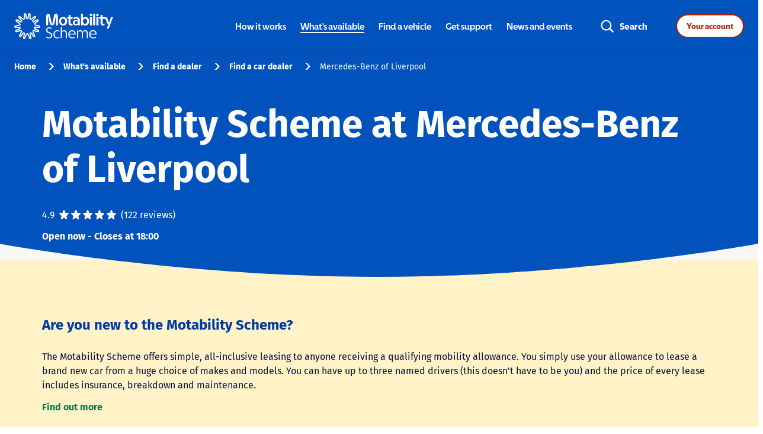

--- FILE ---
content_type: text/html; charset=utf-8
request_url: https://findadealer.motability.co.uk/cars/north-west/liverpool/66-68-pall-mall-19026
body_size: 49065
content:
<!doctype html><html lang="en-GB"><head><link rel="stylesheet" type="text/css" href="https://www.motability.co.uk/-/media/themes/motability/shared/main/standalone-nav-styles/standalone-nav-min.css"><script src="https://static.cloud.coveo.com/searchui/v2.10097/js/CoveoJsSearch.Lazy.min.js"></script><script src="https://static.cloud.coveo.com/searchui/v2.10097/0/js/cultures/en.js"></script><meta http-equiv="Content-Type" content="text/html; charset=utf-8"/><meta http-equiv="X-UA-Compatible" content="IE=edge"><link rel="dns-prefetch" href="//www.yext-pixel.com"><link rel="dns-prefetch" href="//a.cdnmktg.com"><link rel="dns-prefetch" href="//a.mktgcdn.com"><link rel="dns-prefetch" href="//dynl.mktgcdn.com"><link rel="dns-prefetch" href="//dynm.mktgcdn.com"><link rel="dns-prefetch" href="//www.google-analytics.com"><meta name="viewport" content="width=device-width, initial-scale=1, maximum-scale=5"><meta name="format-detection" content="telephone=no"><meta name="description" content="Motability Scheme at Mercedes-Benz of Liverpool - Motability Scheme dealer in Liverpool, North West. Speak to a specialist. Arrange a test drive. Order your car. Support with servicing, maintenance and MOTs."><meta name="keywords" content="Motability Scheme, Car leasing"><meta property="og:title" content="Motability Scheme at Mercedes-Benz of Liverpool - Motability Scheme Car dealer"><meta property="og:description" content="Motability Scheme at Mercedes-Benz of Liverpool - Motability Scheme dealer in Liverpool, North West. Speak to a specialist. Arrange a test drive. Order your car. Support with servicing, maintenance and MOTs."><meta property="og:image" content="https://dynl.mktgcdn.com/p/BioSNuAMcUSIx8Q7AFiIJvKuSFDZdJhb0JPVWsjO4EU/150x150.png"><meta property="og:type" content="website"><meta property="og:url" content="https://findadealer.motability.co.uk/cars/north-west/liverpool/66-68-pall-mall-19026"><meta name="twitter:card" content="summary"><link rel="canonical" href="https://findadealer.motability.co.uk/cars/north-west/liverpool/66-68-pall-mall-19026" /><title>Motability Scheme at Mercedes-Benz of Liverpool - Motability Scheme Car dealer</title><link rel="shortcut icon" href="../../../permanent-b0b701/assets/images/favicon.8eb6ef37.ico"><script>window.Yext = (function(Yext){Yext["BaseUrl"] = "../../../"; return Yext;})(window.Yext || {});</script><script>window.Yext = (function(Yext){Yext["locale"] = "en_GB"; return Yext;})(window.Yext || {});</script><script>window.Yext = (function(Yext){Yext["SiteInternalHostName"] = "findadealer.motability.co.uk"; return Yext;})(window.Yext || {});</script><script id="monitoring-data" type="text/data">{"isStaging":false,"siteDomain":"findadealer.motability.co.uk","siteId":2639,"soyTemplateName":"locationEntity.layout"}</script><meta name="geo.position" content="53.4127207;-2.9929183"><meta name="geo.placename" content="Liverpool,"><meta name="geo.region" content="United Kingdom-"><style id="styles-2867770e-css">.slick-slider{-webkit-box-sizing:border-box;box-sizing:border-box;-webkit-touch-callout:none;-webkit-user-select:none;-moz-user-select:none;-ms-user-select:none;user-select:none;-ms-touch-action:pan-y;touch-action:pan-y;-webkit-tap-highlight-color:transparent}.slick-list,.slick-slider{position:relative;display:block}.slick-list{overflow:hidden;margin:0;padding:0}.slick-list:focus{outline:none}.slick-list.dragging{cursor:pointer;cursor:hand}.slick-slider .slick-list,.slick-slider .slick-track{-webkit-transform:translateZ(0);transform:translateZ(0)}.slick-track{position:relative;left:0;top:0;display:block;margin-left:auto;margin-right:auto}.slick-track:after,.slick-track:before{content:"";display:table}.slick-track:after{clear:both}.slick-loading .slick-track{visibility:hidden}.slick-slide{float:left;height:100%;min-height:.0625rem;display:none}[dir=rtl] .slick-slide{float:right}.slick-slide img{display:block}.slick-slide.slick-loading img{display:none}.slick-slide.dragging img{pointer-events:none}.slick-initialized .slick-slide{display:block}.slick-loading .slick-slide{visibility:hidden}.slick-vertical .slick-slide{display:block;height:auto;border:.0625rem solid transparent}.slick-arrow.slick-hidden{display:none}.slick-loading .slick-list{background:#fff url(../../../permanent-b0b701/assets/vendor/ajax-loader.c5cd7f53.gif) 50% no-repeat}@font-face{font-family:slick;src:url(../../../permanent-b0b701/assets/vendor/slick.ced611da.eot);src:url(../../../permanent-b0b701/assets/vendor/slick.ced611da.eot) format("embedded-opentype"),url(../../../permanent-b0b701/assets/vendor/slick.b7c9e1e4.woff) format("woff"),url(../../../permanent-b0b701/assets/vendor/slick.d41f55a7.ttf) format("truetype"),url(../../../permanent-b0b701/assets/vendor/slick.f97e3bbf.svg) format("svg");font-weight:400;font-style:normal}.slick-next,.slick-prev{position:absolute;display:block;height:1.25rem;width:1.25rem;line-height:NaN;font-size:0;cursor:pointer;top:50%;-webkit-transform:translateY(-50%);transform:translateY(-50%);padding:0;border:none}.slick-next,.slick-next:focus,.slick-next:hover,.slick-prev,.slick-prev:focus,.slick-prev:hover{background:transparent;color:transparent;outline:none}.slick-next:focus:before,.slick-next:hover:before,.slick-prev:focus:before,.slick-prev:hover:before{opacity:1}.slick-next.slick-disabled:before,.slick-prev.slick-disabled:before{opacity:.25}.slick-next:before,.slick-prev:before{font-family:slick;font-size:1.25rem;line-height:1;color:#fff;opacity:.75;-webkit-font-smoothing:antialiased;-moz-osx-font-smoothing:grayscale}.slick-prev{left:-1.5625rem}[dir=rtl] .slick-prev{left:auto;right:-1.5625rem}.slick-prev:before{content:"\2190"}[dir=rtl] .slick-prev:before{content:"\2192"}.slick-next{right:-1.5625rem}[dir=rtl] .slick-next{left:-1.5625rem;right:auto}.slick-next:before{content:"\2192"}[dir=rtl] .slick-next:before{content:"\2190"}.slick-dotted.slick-slider{margin-bottom:1.875rem}.slick-dots{position:absolute;bottom:-1.5625rem;list-style:none;display:block;text-align:center;padding:0;margin:0;width:100%}.slick-dots li{position:relative;display:inline-block;margin:0 .3125rem;padding:0}.slick-dots li,.slick-dots li button{height:1.25rem;width:1.25rem;cursor:pointer}.slick-dots li button{border:0;background:transparent;display:block;outline:none;line-height:NaN;font-size:0;color:transparent;padding:.3125rem}.slick-dots li button:focus,.slick-dots li button:hover{outline:none}.slick-dots li button:focus:before,.slick-dots li button:hover:before{opacity:1}.slick-dots li button:before{position:absolute;top:0;left:0;content:"\2022";width:1.25rem;height:1.25rem;font-family:slick;font-size:.375rem;line-height:3.33;text-align:center;color:#000;opacity:.25;-webkit-font-smoothing:antialiased;-moz-osx-font-smoothing:grayscale}.slick-dots li.slick-active button:before{color:#000;opacity:.75}@font-face{font-family:Fira Sans;font-style:normal;font-weight:400;src:url(../../../permanent-b0b701/assets/vendor/fira-sans-v10-latin-regular.9720cc0c.eot);src:local("Fira Sans Regular"),local("FiraSans-Regular"),url(../../../permanent-b0b701/assets/vendor/fira-sans-v10-latin-regular.9720cc0c.eot) format("embedded-opentype"),url(../../../permanent-b0b701/assets/vendor/fira-sans-v10-latin-regular.78773521.woff2) format("woff2"),url(../../../permanent-b0b701/assets/vendor/fira-sans-v10-latin-regular.baa3b51e.woff) format("woff"),url(../../../permanent-b0b701/assets/vendor/fira-sans-v10-latin-regular.ff33952a.ttf) format("truetype"),url(../../../permanent-b0b701/assets/vendor/fira-sans-v10-latin-regular.7307389c.svg) format("svg")}@font-face{font-family:Fira Sans;font-style:normal;font-weight:500;src:url(../../../permanent-b0b701/assets/vendor/fira-sans-v10-latin-500.8f3299e3.eot);src:local("Fira Sans Medium"),local("FiraSans-Medium"),url(../../../permanent-b0b701/assets/vendor/fira-sans-v10-latin-500.8f3299e3.eot) format("embedded-opentype"),url(../../../permanent-b0b701/assets/vendor/fira-sans-v10-latin-500.d8bc03a6.woff2) format("woff2"),url(../../../permanent-b0b701/assets/vendor/fira-sans-v10-latin-500.6f0d36c5.woff) format("woff"),url(../../../permanent-b0b701/assets/vendor/fira-sans-v10-latin-500.89689602.ttf) format("truetype"),url(../../../permanent-b0b701/assets/vendor/fira-sans-v10-latin-500.92a77f0e.svg) format("svg")}@font-face{font-family:Fira Sans;font-style:normal;font-weight:700;src:url(../../../permanent-b0b701/assets/vendor/fira-sans-v10-latin-700.832c9942.eot);src:local("Fira Sans Bold"),local("FiraSans-Bold"),url(../../../permanent-b0b701/assets/vendor/fira-sans-v10-latin-700.832c9942.eot) format("embedded-opentype"),url(../../../permanent-b0b701/assets/vendor/fira-sans-v10-latin-700.2ecb426f.woff2) format("woff2"),url(../../../permanent-b0b701/assets/vendor/fira-sans-v10-latin-700.4d2dfa0d.woff) format("woff"),url(../../../permanent-b0b701/assets/vendor/fira-sans-v10-latin-700.603e6faf.ttf) format("truetype"),url(../../../permanent-b0b701/assets/vendor/fira-sans-v10-latin-700.e7cac841.svg) format("svg")}a,abbr,acronym,address,applet,article,aside,audio,b,big,blockquote,body,button,canvas,caption,center,cite,code,dd,del,details,dfn,div,dl,dt,em,embed,fieldset,figcaption,figure,footer,form,h1,h2,h3,h4,h5,h6,header,hgroup,html,i,iframe,img,input,ins,kbd,label,legend,li,mark,menu,nav,object,ol,output,p,pre,q,ruby,s,samp,section,small,span,strike,strong,sub,summary,sup,table,tbody,td,tfoot,th,thead,time,tr,tt,u,ul,var,video{border:0;border-radius:0;color:inherit;font:inherit;font-size:100%;margin:0;padding:0;vertical-align:baseline;text-decoration:none}article,aside,details,figcaption,figure,footer,header,hgroup,menu,nav,section{display:block}body{line-height:normal;font-family:Fira Sans,Helvetica,Arial,sans-serif;font-weight:400;display:-webkit-box;display:-ms-flexbox;display:flex;-webkit-box-orient:vertical;-webkit-box-direction:normal;-ms-flex-direction:column;flex-direction:column;width:100%;min-height:100%;-webkit-box-flex:1;-ms-flex-positive:1;flex-grow:1}ol,ul{list-style:none}blockquote,q{quotes:none}blockquote:after,blockquote:before,q:after,q:before{content:"";content:none}table{border-collapse:collapse;border-spacing:0}*,:after,:before{-webkit-box-sizing:border-box;box-sizing:border-box}*{word-wrap:break-word;overflow-wrap:break-word}html{-webkit-text-size-adjust:100%;min-height:100%;display:-webkit-box;display:-ms-flexbox;display:flex}img,svg{max-width:100%;max-height:100%}button,textarea{-webkit-appearance:none;-moz-appearance:none;appearance:none}abbr,abbr[title]{text-decoration:none;border-bottom:none}button{background:none;cursor:pointer}.Link--body{text-decoration:none;color:#00804f}.Link--body:focus{padding:.5rem;border-radius:3rem}.Link--body:hover{text-decoration:underline;cursor:pointer}.Text{font-family:Fira Sans,Helvetica,Arial,sans-serif;font-weight:400;color:#091144;font-size:1rem;line-height:1.5}.Teaser{background-color:#fff;-webkit-box-shadow:0 .25rem .9375rem 0 rgba(0,0,0,.1);box-shadow:0 .25rem .9375rem 0 rgba(0,0,0,.1);padding:1.5625rem 1rem;position:relative;height:100%;display:-webkit-box;display:-ms-flexbox;display:flex;-webkit-box-orient:vertical;-webkit-box-direction:normal;-ms-flex-direction:column;flex-direction:column;border-radius:.375rem}.Teaser-title{padding-bottom:.75rem;margin-bottom:0;-webkit-box-ordinal-group:1;-ms-flex-order:0;order:0}.Teaser-title .LocationName-geo{display:none}.Teaser-titleLink{text-decoration:none;color:#0152bd;font-size:1.25rem;line-height:1.4;font-family:Fira Sans,Helvetica,Arial,sans-serif;color:#00804f;display:inline-block;font-weight:700}.Teaser-titleLink:focus{padding:.5rem;border-radius:3rem}.Teaser-titleLink:hover{text-decoration:underline;cursor:pointer}@media (min-width:48rem){.Teaser-titleLink{font-size:1.5rem;line-height:1.42}}.Teaser-miles{position:absolute;top:1.5625rem;right:1rem}.Teaser-viewMore{display:none}.Teaser-address,.Teaser-open,.Teaser-phone{padding-bottom:.75rem}.Teaser .c-address{display:inline;margin-bottom:0}.Teaser .c-AddressRow{display:inline}.Teaser-phone{-webkit-box-flex:1;-ms-flex-positive:1;flex-grow:1;-webkit-box-ordinal-group:5;-ms-flex-order:4;order:4}.Teaser-phone .Phone-display{display:none}.Teaser-phone .Phone-link{text-decoration:none;font-family:Fira Sans,Helvetica,Arial,sans-serif;font-weight:400;color:#091144;font-size:1rem;line-height:1.5;font-weight:700;color:#00804f}.Teaser-phone .Phone-link:focus{padding:.5rem;border-radius:3rem}.Teaser-phone .Phone-link:hover{text-decoration:underline;cursor:pointer}.Teaser-phone .Phone-link:before{background-image:url(../../../permanent-b0b701/assets/images/icon-phone-green.3b57037e.svg);background-size:cover;background-position:50%;background-repeat:no-repeat;content:"";width:16PX;height:15PX;display:inline-block;margin-right:.5rem;position:relative;top:.1875rem}.Teaser-phone .Phone-label,.Teaser-phone .Phone-linkWrapper,.Teaser-phone .Phone-numberWrapper{display:inline-block}.Teaser-reviewsSummary .icon{height:1.125rem;width:1.125rem}.Teaser-services{display:none}.Teaser-linksRow{padding-top:.75rem;border-top:.0625rem solid #f2f2f2;margin-top:auto;-webkit-box-ordinal-group:6;-ms-flex-order:5;order:5}.Teaser-links{position:relative}.Teaser-link.Teaser-directions{display:none}.Teaser-link.Teaser-cta{display:block}.Teaser-ctaLink{font-family:Fira Sans,Helvetica,Arial,sans-serif;font-weight:400;color:#091144;font-size:1rem;line-height:1.5;font-weight:700;padding:.25rem .25rem .25rem 0;display:block;text-align:right;color:#00804f}.Teaser--locator .Teaser-title{-webkit-box-ordinal-group:0;-ms-flex-order:-1;order:-1;font-size:1.125rem;font-weight:700;color:#00804f}.Teaser--locator .Teaser-open{-webkit-box-ordinal-group:4;-ms-flex-order:3;order:3}.Teaser--nearby .Teaser-title{-webkit-box-ordinal-group:0;-ms-flex-order:-1;order:-1}.Teaser--nearby .Teaser-reviewsSummary{margin-bottom:1rem}.Teaser--nearby .Teaser-reviewsSummary .c-ReviewStars{margin-right:0}.Teaser--nearby .Teaser-open{-webkit-box-ordinal-group:2;-ms-flex-order:1;order:1}.Teaser--nearby .Teaser-ctaLink{float:right}.Teaser--nearby .Teaser-ctaLink :after{background-image:url(../../../permanent-b0b701/assets/images/icon-newtab-green.7facc9df.svg);background-size:"contain";background-position:50%;background-repeat:no-repeat;content:"";margin-left:.5rem;padding-left:.8125rem}.Teaser--locatorWavs{display:-webkit-box;display:-ms-flexbox;display:flex;-webkit-box-orient:horizontal;-webkit-box-direction:normal;-ms-flex-direction:row;flex-direction:row;border:none;padding:1.5625rem}@media (max-width:47.9375rem){.Teaser--locatorWavs{-webkit-box-orient:vertical;-webkit-box-direction:normal;-ms-flex-direction:column;flex-direction:column}}.Teaser--locatorWavs .Teaser-left,.Teaser--locatorWavs .Teaser-right{max-width:50%;width:100%}@media (max-width:47.9375rem){.Teaser--locatorWavs .Teaser-left,.Teaser--locatorWavs .Teaser-right{max-width:100%}}.Teaser--locatorWavs .Teaser-right{display:-webkit-box;display:-ms-flexbox;display:flex;-webkit-box-orient:vertical;-webkit-box-direction:normal;-ms-flex-direction:column;flex-direction:column;-webkit-box-pack:justify;-ms-flex-pack:justify;justify-content:space-between;text-align:right;-webkit-box-align:end;-ms-flex-align:end;align-items:flex-end}@media (max-width:47.9375rem){.Teaser--locatorWavs .Teaser-right{text-align:left}}.Teaser--locatorWavs .Teaser-titleLink{font-family:Fira Sans,Helvetica,Arial,sans-serif;font-weight:700;color:#0152bd;font-size:1.125rem;line-height:1.28}.Teaser--locatorWavs .Teaser-info{border-left:.125rem solid #999;padding-left:1.5625rem;margin-bottom:1.5625rem;margin-top:.5625rem}.Teaser--locatorWavs .Teaser-address,.Teaser--locatorWavs .Teaser-open{font-family:Fira Sans,Helvetica,Arial,sans-serif;font-weight:400;color:#091144;font-size:1rem;line-height:1.5}.Teaser--locatorWavs .Teaser-open{padding-bottom:1.5625rem}@media (max-width:47.9375rem){.Teaser--locatorWavs .Teaser-open{padding-bottom:.5625rem}}@media (max-width:47.9375rem){.Teaser--locatorWavs .Teaser-phone{margin-top:1.125rem}}.Teaser--locatorWavs .Teaser-phone .Phone-link:before{background-image:url(../../../permanent-b0b701/assets/images/icon-phone-green.3b57037e.svg);background-size:cover;background-position:50%;background-repeat:no-repeat;content:"";width:16PX;height:15PX;display:inline-block;margin-right:.5rem;position:relative;top:.1875rem}.Teaser--locatorWavs .Teaser-listItem{font-family:Fira Sans,Helvetica,Arial,sans-serif;font-weight:400;color:#091144;font-size:.875rem;line-height:1.5;margin-top:.5625rem;line-height:1.36}@media (max-width:47.9375rem){.Teaser--locatorWavs .Teaser-listItem{margin-top:.1875rem;line-height:1.1875rem}}.Teaser--locatorWavs .Teaser-listGroup{width:100%}.Teaser--locatorWavs .Teaser-listGroup:first-child{border-right:.0625rem solid #b8b8b8}@media (min-width:48rem) and (max-width:61.9375rem){.Teaser--locatorWavs .Teaser-listGroup:first-child{padding-right:.75rem}}@media (max-width:47.9375rem){.Teaser--locatorWavs .Teaser-listGroup:first-child{border-right:none;border-bottom:.0625rem solid #b8b8b8;padding-bottom:.5625rem}}.Teaser--locatorWavs .Teaser-listGroup:last-child{margin-left:2.5rem}@media (max-width:47.9375rem){.Teaser--locatorWavs .Teaser-listGroup:last-child{margin:.5625rem 0 0}}.Teaser--locatorWavs .Teaser-listGroup--onlyOne:first-child{margin:0;border:none}@media (max-width:47.9375rem){.Teaser--locatorWavs .Teaser-listGroup--onlyOne:first-child{padding:0;border:none}}.Teaser--locatorWavs .Teaser-listGroup--title{font-family:Fira Sans,Helvetica,Arial,sans-serif;font-weight:400;color:#091144;font-size:1.125rem;line-height:1.5;color:#00804f;line-height:1.06}@media (max-width:47.9375rem){.Teaser--locatorWavs .Teaser-listGroup--title{margin-bottom:.375rem;line-height:1.1875rem}}.Teaser--locatorWavs .Teaser-viewMore{text-decoration:underline;font-size:.9375rem;font-family:Fira Sans,Helvetica,Arial,sans-serif;font-weight:700;color:#00804f;display:inline-block;text-decoration:none;font-size:15px;line-height:1.47;display:block}.Teaser--locatorWavs .Teaser-viewMore:hover{text-decoration:none}@media (min-width:48rem){.Teaser--locatorWavs .Teaser-viewMore{font-size:1.125rem;line-height:1.39}}.Teaser--locatorWavs .Teaser-viewMore:focus{padding:.5rem;border-radius:3rem}.Teaser--locatorWavs .Teaser-viewMore:hover{text-decoration:underline;cursor:pointer}@media (min-width:48rem){.Teaser--locatorWavs .Teaser-viewMore{font-size:1rem;line-height:1.5}}.ResultList{background:#f8f7f3;padding-left:1rem;padding-right:1rem}@media (min-width:62rem){.ResultList{padding-left:0;padding-right:.625rem}}.ResultList-item{border-radius:.375rem;position:relative;overflow:hidden;margin-bottom:1.5625rem}@media (min-width:48rem){.ResultList-item:last-child{margin-bottom:8.1875rem}}.ResultList-item:before{content:"";z-index:1;position:absolute;top:0;left:0;height:100%;width:.5rem;background-color:#87d0b4}@media (min-width:48rem){.ResultList-item--wavs:last-child{margin-bottom:0}}.ResultList-item--wavs{background-color:#f8f7f3;border-bottom:none}.ResultList-item.is-hovered,.ResultList-item:hover{-webkit-box-shadow:0 .0625rem 1.5rem 0 rgba(0,0,0,.2);box-shadow:0 .0625rem 1.5rem 0 rgba(0,0,0,.2);z-index:9;position:relative;border-top:.0625rem solid #fff;border-bottom:none}.ResultList-item.is-hovered:not(:first-child),.ResultList-item:hover:not(:first-child){top:-.0625rem}.ResultList-item.is-hovered:first-child,.ResultList-item:hover:first-child{border-bottom:.0625rem solid #fff}.ResultList-item.is-hovered:before,.ResultList-item:hover:before{background-color:#00804f}.ResultList-item.is-selected:before{background-color:#183c94}@media (min-width:48rem){.ResultList-item--awarded:before{content:"";z-index:1;position:absolute;top:0;left:0;height:100%;width:.5rem;background-color:#cef2e9}}.ResultList--wavs{background:#f8f7f3}.ResultList--wavs .ResultList-item{margin:1.5625rem}@media (max-width:47.9375rem){.ResultList--wavs .ResultList-item{margin:1.5625rem .9375rem;-webkit-box-shadow:0 .25rem .9375rem 0 rgba(0,0,0,.1);box-shadow:0 .25rem .9375rem 0 rgba(0,0,0,.1)}}.BrandTooltip{position:absolute;top:calc(100% + .625rem);left:50%;-webkit-transform:translateX(-50%);transform:translateX(-50%);z-index:10;border:.0625rem solid #a8a4f0;border-radius:.25rem;padding:.0625rem .25rem;display:none;background-color:#fff}.BrandTooltip:after,.BrandTooltip:before{content:"";position:absolute;top:-.55rem;left:50%;width:1rem;height:1rem}.BrandTooltip:before{border:.0625rem solid #a8a4f0;-webkit-transform:translateX(-50%) rotate(45deg) skew(-1deg,-1deg);transform:translateX(-50%) rotate(45deg) skew(-1deg,-1deg);z-index:1}.BrandTooltip:after{background-color:#fff;-webkit-transform:translateX(-50%) translateY(.125rem) rotate(45deg) skew(-1deg,-1deg);transform:translateX(-50%) translateY(.125rem) rotate(45deg) skew(-1deg,-1deg);z-index:5}.BrandTooltip-contents{font-family:Fira Sans,Helvetica,Arial,sans-serif;font-weight:400;color:#091144;font-size:.75rem;line-height:1.5;white-space:nowrap;pointer-events:none;position:relative;padding:.0625rem 0;z-index:10;background-color:#fff}.BrandTooltip-i{vertical-align:text-bottom;height:.9375rem;width:.9375rem}.Reviews{margin-left:auto;margin-right:auto;width:100%;padding:15.625rem 1rem 2rem;margin-top:-15.625rem}@media (min-width:48rem){.Reviews{width:48rem;padding-left:1rem;padding-right:1rem}}@media (min-width:62rem){.Reviews{width:62rem;padding-left:1rem;padding-right:1rem}}@media (min-width:75rem){.Reviews{width:73.125rem;padding-left:1rem;padding-right:1rem}}@media (min-width:62rem){.Reviews{padding-top:12.5rem;margin-top:-11.25rem}}.Reviews .c-Reviews-title{font-family:Fira Sans,Helvetica,Arial,sans-serif;font-weight:700;color:#0152bd;font-size:1.5rem;line-height:1.42;text-align:center}@media (min-width:48rem){.Reviews .c-Reviews-title{font-size:2rem;line-height:1.75}}@media (max-width:61.9375rem){.Reviews .c-Reviews-paging{display:none}}.Reviews .c-ReviewsSummary{display:none}.Reviews .c-Review{padding:1.5rem}.Reviews .c-Reviews-mobilePaging{display:-webkit-box;display:-ms-flexbox;display:flex;-webkit-box-pack:center;-ms-flex-pack:center;justify-content:center;-webkit-box-align:center;-ms-flex-align:center;align-items:center}@media (min-width:48rem){.Reviews .c-Reviews-mobilePaging{display:none}}.Reviews .c-ReviewsMobilePaging-firstButton,.Reviews .c-ReviewsMobilePaging-lastButton{font-size:1rem;font-weight:700;color:#00804f}.Reviews .c-ReviewsMobilePaging-firstButton{margin-right:2.5rem}.Reviews .c-ReviewsMobilePaging-lastButton{margin-left:2.5rem}.Reviews .c-ReviewsMobilePaging-firstButton--disabled,.Reviews .c-ReviewsMobilePaging-lastButton--disabled{opacity:.5}.Reviews .c-ReviewsMobilePaging-mobileNavDots{width:6rem;-ms-flex-negative:0;flex-shrink:0;overflow:hidden;position:relative}.Reviews .c-ReviewsMobilePaging-mobileNavDotsTrack{display:-webkit-box;display:-ms-flexbox;display:flex;-webkit-box-align:center;-ms-flex-align:center;align-items:center;height:1.75rem;position:relative;z-index:1}.Reviews .c-ReviewsMobilePaging-mobileNavDotsTrack--animated{-webkit-transition:-webkit-transform .5s ease-in-out;transition:-webkit-transform .5s ease-in-out;transition:transform .5s ease-in-out;transition:transform .5s ease-in-out,-webkit-transform .5s ease-in-out}.Reviews .c-ReviewsMobilePaging-mobileNavDot{height:1rem;width:1rem;border-radius:50%;background-color:#eee;-ms-flex-negative:0;flex-shrink:0;margin-right:1.5rem}.Reviews .c-ReviewsMobilePaging-mobileNavDotCenter{font-size:1rem;font-weight:700;color:#fff;height:1.75rem;width:1.75rem;border-radius:50%;line-height:1.75;text-align:center;background-color:#00804f;left:calc(50% - .875rem);position:absolute;z-index:2}.Reviews .c-ReviewsMobilePaging-nextArrow,.Reviews .c-ReviewsMobilePaging-previousArrow{height:1rem;width:1rem;border-top:.1875rem solid #00804f;border-left:.1875rem solid #00804f}.Reviews .c-ReviewsMobilePaging-previousArrow{-webkit-transform:rotate(-45deg);transform:rotate(-45deg);margin-right:1.5rem}.Reviews .c-ReviewsMobilePaging-nextArrow{-webkit-transform:rotate(135deg);transform:rotate(135deg);margin-left:1.5rem}.Reviews .c-Reviews-list{margin-top:2rem;overflow:visible}@media (max-width:61.9375rem){.Reviews .c-Reviews-list{margin-top:.5rem}}@media (min-width:48rem){.Reviews .c-Review-comment{margin-left:21rem;padding-left:4.5625rem;padding-top:1rem;width:calc(100% - 21rem);border-left:.0625rem solid #9b9b9b}}@media (max-width:47.9375rem){.Reviews .c-Review-comment{width:100%;border-top:.0625rem solid #f2f2f2;border-left:none;padding-top:1.125rem;padding-left:0;margin-left:0;margin-top:1.125rem}}.Reviews .c-ReviewComment-title{font-family:Fira Sans,Helvetica,Arial,sans-serif;font-weight:400;color:#091144;font-size:1.125rem;line-height:1.5;font-weight:700;margin-bottom:1rem;color:#00804f}@media (max-width:47.9375rem){.Reviews .c-ReviewComment-title{font-size:1.25rem}}.Reviews .c-ReviewComment-date{display:none}.Reviews .c-ReviewComment-content{margin-top:1rem}.Reviews .slick-list{-webkit-box-sizing:content-box;box-sizing:content-box}@media (min-width:62rem){.Reviews .slick-list{margin:-2rem 0;padding:2rem 0}}.Reviews .slick-slide{display:-webkit-box;display:-ms-flexbox;display:flex;-webkit-box-orient:vertical;-webkit-box-direction:normal;-ms-flex-direction:column;flex-direction:column;-ms-flex-wrap:nowrap;flex-wrap:nowrap}@media (min-width:48rem){.Reviews .slick-slide{padding-left:.75rem;padding-right:.75rem}}@media (max-width:61.9375rem){.Reviews .slick-slide{padding:1rem}}.Reviews .slick-slide>.c-ReviewsList-itemWrapper{-webkit-box-shadow:0 .25rem .9375rem 0 rgba(0,0,0,.1);box-shadow:0 .25rem .9375rem 0 rgba(0,0,0,.1)}.Reviews .slick-slide>.c-ReviewsList-itemWrapper:not(:first-child){margin-top:2.125rem}.Reviews .c-Review{border:none}.Reviews .c-Review-author{font-family:Fira Sans,Helvetica,Arial,sans-serif;font-weight:400;color:#091144;font-size:1.125rem;line-height:1.5;font-weight:700;margin-bottom:1rem;color:#00804f}@media (max-width:61.9375rem){.Reviews .c-Review-author{font-size:1.25rem}}@media (max-width:47.9375rem){.Reviews .c-Review-date{-webkit-box-ordinal-group:4;-ms-flex-order:3;order:3;padding-bottom:1.125rem;margin-bottom:1.125rem;border-bottom:.0625rem solid #f2f2f2}}@media (max-width:61.9375rem){.Reviews .c-Review-stars{-webkit-box-ordinal-group:3;-ms-flex-order:2;order:2;margin-bottom:.625rem}}@media (min-width:48rem){.Reviews .c-Review-author,.Reviews .c-Review-date{width:21rem}}@media (min-width:62rem){.Reviews .c-Review-content,.Reviews .c-Review-stars{border-left:.0625rem solid #9b9b9b;padding-left:1.5rem}}@media (min-width:48rem){.Reviews .c-Review-content,.Reviews .c-Review-stars{width:calc(100% - 21rem)}}.Reviews .c-ReviewsPaging{display:block}.Reviews .c-ReviewsPage{display:none}.Reviews .c-ReviewsControls{display:-webkit-box;display:-ms-flexbox;display:flex;-webkit-box-pack:justify;-ms-flex-pack:justify;justify-content:space-between;-webkit-box-align:center;-ms-flex-align:center;align-items:center;margin-left:2rem;margin-right:2rem}@media (min-width:48rem){.Reviews .c-ReviewsControls{-webkit-box-pack:center;-ms-flex-pack:center;justify-content:center;-webkit-column-gap:1.3125rem;-moz-column-gap:1.3125rem;column-gap:1.3125rem}}@media (max-width:47.9375rem){.Reviews .c-ReviewsControls-text{display:none}}.Reviews .c-ReviewsControls-arrow{color:#00804f;display:-webkit-box;display:-ms-flexbox;display:flex;-webkit-box-pack:center;-ms-flex-pack:center;justify-content:center;-webkit-box-align:center;-ms-flex-align:center;align-items:center;-webkit-column-gap:.8125rem;-moz-column-gap:.8125rem;column-gap:.8125rem;height:3rem;font-weight:600}.Reviews .c-ReviewsControls-arrow--next{-webkit-box-ordinal-group:4;-ms-flex-order:3;order:3}.Reviews .c-ReviewsControls-arrow--next .c-ReviewsControls-chevron{-webkit-transform:rotate(180deg);transform:rotate(180deg)}.Reviews .c-ReviewsControls-arrow .c-ReviewsControls-chevron--light{display:none}.Reviews .c-ReviewsControls-arrow.slick-disabled{color:#8f8f8f}.Reviews .c-ReviewsControls-arrow.slick-disabled .c-ReviewsControls-chevron--light{display:block}.Reviews .c-ReviewsControls-arrow.slick-disabled .c-ReviewsControls-chevron--green{display:none}.Reviews .c-ReviewsControls .slick-dots{display:-webkit-box;display:-ms-flexbox;display:flex;position:static;width:-webkit-max-content;width:-moz-max-content;width:max-content}.Reviews .c-ReviewsControls .slick-dots,.Reviews .c-ReviewsControls .slick-dots li{-webkit-box-pack:center;-ms-flex-pack:center;justify-content:center;-webkit-box-align:center;-ms-flex-align:center;align-items:center}.Reviews .c-ReviewsControls .slick-dots li{height:2rem;width:2rem;margin:0}@media (min-width:48rem){.Reviews .c-ReviewsControls .slick-dots li{height:3rem;width:3rem}}.Reviews .c-ReviewsControls .slick-dots li.slick-active{border-bottom:.1875rem solid #00804f;margin-bottom:-.1875rem}.Reviews .c-ReviewsControls .slick-dots li.slick-active button{color:#00804f;font-weight:700}.Reviews .c-ReviewsControls .slick-dots li.is-hidden{display:none}.Reviews .c-ReviewsControls .slick-dots button{font-size:1.125rem;line-height:1.5;color:#091144;height:100%;width:100%;padding:0}.Reviews .c-ReviewsControls .slick-dots button:before{display:none}.Reviews .c-ReviewsControls .slick-dots button:hover{color:#00804f;font-weight:700}.Reviews .icon{height:1.25rem;width:1.25rem}@media (max-width:61.9375rem){.Reviews .icon{height:1rem;width:1rem}}.Reviews .icon:not(:last-child){margin-right:.25rem}.ReviewsSummary{color:#555}.ReviewsSummary .c-ReviewsSummary{display:-webkit-box;display:-ms-flexbox;display:flex}.ReviewsSummary .c-ReviewsSummary-count,.ReviewsSummary .c-ReviewsSummary-number{display:-webkit-box;display:-ms-flexbox;display:flex;-webkit-box-align:center;-ms-flex-align:center;align-items:center;margin-top:.125rem}.ReviewsSummary .c-ReviewsSummary-number,.ReviewsSummary .c-ReviewsSummary-stars{margin-right:.5rem}.ReviewsSummary .c-ReviewsSummary-stars .icon:not(:last-child){margin-right:.25rem}.CurvedSection{position:relative;padding:3.5rem 0;margin:-1.75rem 0}.CurvedSection:before{content:"";height:3.5rem;background-size:100% 100%;position:absolute;z-index:3;left:-.0625rem;width:calc(100% + .0625rem);background-image:url("data:image/svg+xml;charset=utf8,%3Csvg viewBox=%270 0 380 15%27 preserveAspectRatio=%27none%27 xmlns=%27http://www.w3.org/2000/svg%27%3E%3Cpath d=%27M.08415.00763v15h380V.00866c-.01646.00302-90.51856 14.90331-189.46939 14.90331C89.41187 14.91197.08415.00764.08415.00764Z%27 fill=%27%23fff%27/%3E%3C/svg%3E");top:0}@media (min-width:48rem) and (max-width:61.9375rem){.CurvedSection:before{height:3rem}}@media (max-width:47.9375rem){.CurvedSection:before{height:2rem}}.CurvedSection:after{content:"";height:3.5rem;background-size:100% 100%;position:absolute;z-index:3;left:-.0625rem;width:calc(100% + .0625rem);background-image:url("data:image/svg+xml;charset=utf8,%3Csvg viewBox=%270 0 1440 56%27 preserveAspectRatio=%27none%27 xmlns=%27http://www.w3.org/2000/svg%27%3E%3Cpath d=%27M0 0H1440C1440 0 1097 56 722 56C338.5 56 0 0 0 0Z%27 fill=%27%23fff%27/%3E%3C/svg%3E");bottom:0}@media (min-width:48rem) and (max-width:61.9375rem){.CurvedSection:after{height:3rem}}@media (max-width:47.9375rem){.CurvedSection:after{height:2rem}}@media (min-width:48rem) and (max-width:61.9375rem){.CurvedSection{padding:3rem 0;margin:-1.5rem 0}}@media (max-width:47.9375rem){.CurvedSection{padding:2rem 0;margin:-1rem 0}}.CurvedSection--tertiary{position:relative;padding:3.5rem 0;margin:-1.75rem 0}.CurvedSection--tertiary:before{content:"";height:3.5rem;background-size:100% 100%;position:absolute;z-index:3;left:-.0625rem;width:calc(100% + .0625rem);background-image:url("data:image/svg+xml;charset=utf8,%3Csvg viewBox=%270 0 380 15%27 preserveAspectRatio=%27none%27 xmlns=%27http://www.w3.org/2000/svg%27%3E%3Cpath d=%27M.08415.00763v15h380V.00866c-.01646.00302-90.51856 14.90331-189.46939 14.90331C89.41187 14.91197.08415.00764.08415.00764Z%27 fill=%27%23f8f7f3%27/%3E%3C/svg%3E");top:0}@media (min-width:48rem) and (max-width:61.9375rem){.CurvedSection--tertiary:before{height:3rem}}@media (max-width:47.9375rem){.CurvedSection--tertiary:before{height:2rem}}.CurvedSection--tertiary:after{content:"";height:3.5rem;background-size:100% 100%;position:absolute;z-index:3;left:-.0625rem;width:calc(100% + .0625rem);background-image:url("data:image/svg+xml;charset=utf8,%3Csvg viewBox=%270 0 1440 56%27 preserveAspectRatio=%27none%27 xmlns=%27http://www.w3.org/2000/svg%27%3E%3Cpath d=%27M0 0H1440C1440 0 1097 56 722 56C338.5 56 0 0 0 0Z%27 fill=%27%23f8f7f3%27/%3E%3C/svg%3E");bottom:0}@media (min-width:48rem) and (max-width:61.9375rem){.CurvedSection--tertiary:after{height:3rem}}@media (max-width:47.9375rem){.CurvedSection--tertiary:after{height:2rem}}@media (min-width:48rem) and (max-width:61.9375rem){.CurvedSection--tertiary{padding:3rem 0;margin:-1.5rem 0}}@media (max-width:47.9375rem){.CurvedSection--tertiary{padding:2rem 0;margin:-1rem 0}}.CurvedSection--yellow{position:relative;padding:3.5rem 0;margin:-1.75rem 0}.CurvedSection--yellow:before{content:"";height:3.5rem;background-size:100% 100%;position:absolute;z-index:3;left:-.0625rem;width:calc(100% + .0625rem);background-image:url("data:image/svg+xml;charset=utf8,%3Csvg viewBox=%270 0 380 15%27 preserveAspectRatio=%27none%27 xmlns=%27http://www.w3.org/2000/svg%27%3E%3Cpath d=%27M.08415.00763v15h380V.00866c-.01646.00302-90.51856 14.90331-189.46939 14.90331C89.41187 14.91197.08415.00764.08415.00764Z%27 fill=%27%23fff3c7%27/%3E%3C/svg%3E");top:0}@media (min-width:48rem) and (max-width:61.9375rem){.CurvedSection--yellow:before{height:3rem}}@media (max-width:47.9375rem){.CurvedSection--yellow:before{height:2rem}}.CurvedSection--yellow:after{content:"";height:3.5rem;background-size:100% 100%;position:absolute;z-index:3;left:-.0625rem;width:calc(100% + .0625rem);background-image:url("data:image/svg+xml;charset=utf8,%3Csvg viewBox=%270 0 1440 56%27 preserveAspectRatio=%27none%27 xmlns=%27http://www.w3.org/2000/svg%27%3E%3Cpath d=%27M0 0H1440C1440 0 1097 56 722 56C338.5 56 0 0 0 0Z%27 fill=%27%23fff3c7%27/%3E%3C/svg%3E");bottom:0}@media (min-width:48rem) and (max-width:61.9375rem){.CurvedSection--yellow:after{height:3rem}}@media (max-width:47.9375rem){.CurvedSection--yellow:after{height:2rem}}@media (min-width:48rem) and (max-width:61.9375rem){.CurvedSection--yellow{padding:3rem 0;margin:-1.5rem 0}}@media (max-width:47.9375rem){.CurvedSection--yellow{padding:2rem 0;margin:-1rem 0}}.CurvedSection--lilac{position:relative;padding:3.5rem 0;margin:-1.75rem 0}.CurvedSection--lilac:before{content:"";height:3.5rem;background-size:100% 100%;position:absolute;z-index:3;left:-.0625rem;width:calc(100% + .0625rem);background-image:url("data:image/svg+xml;charset=utf8,%3Csvg viewBox=%270 0 380 15%27 preserveAspectRatio=%27none%27 xmlns=%27http://www.w3.org/2000/svg%27%3E%3Cpath d=%27M.08415.00763v15h380V.00866c-.01646.00302-90.51856 14.90331-189.46939 14.90331C89.41187 14.91197.08415.00764.08415.00764Z%27 fill=%27%23e9e9f6%27/%3E%3C/svg%3E");top:0}@media (min-width:48rem) and (max-width:61.9375rem){.CurvedSection--lilac:before{height:3rem}}@media (max-width:47.9375rem){.CurvedSection--lilac:before{height:2rem}}.CurvedSection--lilac:after{content:"";height:3.5rem;background-size:100% 100%;position:absolute;z-index:3;left:-.0625rem;width:calc(100% + .0625rem);background-image:url("data:image/svg+xml;charset=utf8,%3Csvg viewBox=%270 0 1440 56%27 preserveAspectRatio=%27none%27 xmlns=%27http://www.w3.org/2000/svg%27%3E%3Cpath d=%27M0 0H1440C1440 0 1097 56 722 56C338.5 56 0 0 0 0Z%27 fill=%27%23e9e9f6%27/%3E%3C/svg%3E");bottom:0}@media (min-width:48rem) and (max-width:61.9375rem){.CurvedSection--lilac:after{height:3rem}}@media (max-width:47.9375rem){.CurvedSection--lilac:after{height:2rem}}@media (min-width:48rem) and (max-width:61.9375rem){.CurvedSection--lilac{padding:3rem 0;margin:-1.5rem 0}}@media (max-width:47.9375rem){.CurvedSection--lilac{padding:2rem 0;margin:-1rem 0}}@media (max-width:47.9375rem){.CurvedSection--hiddenxs{position:relative;padding:3.5rem 0;margin:-1.75rem 0}.CurvedSection--hiddenxs:before{content:"";height:3.5rem;background-size:100% 100%;position:absolute;z-index:3;left:-.0625rem;width:calc(100% + .0625rem);background-image:url("data:image/svg+xml;charset=utf8,%3Csvg viewBox=%270 0 380 15%27 preserveAspectRatio=%27none%27 xmlns=%27http://www.w3.org/2000/svg%27%3E%3Cpath d=%27M.08415.00763v15h380V.00866c-.01646.00302-90.51856 14.90331-189.46939 14.90331C89.41187 14.91197.08415.00764.08415.00764Z%27 fill=%27%23fff%27/%3E%3C/svg%3E");top:0}}@media (max-width:47.9375rem) and (min-width:48rem) and (max-width:61.9375rem){.CurvedSection--hiddenxs:before{height:3rem}}@media (max-width:47.9375rem) and (max-width:47.9375rem){.CurvedSection--hiddenxs:before{height:2rem;height:0}}@media (max-width:47.9375rem){.CurvedSection--hiddenxs:after{content:"";height:3.5rem;background-size:100% 100%;position:absolute;z-index:3;left:-.0625rem;width:calc(100% + .0625rem);background-image:url("data:image/svg+xml;charset=utf8,%3Csvg viewBox=%270 0 1440 56%27 preserveAspectRatio=%27none%27 xmlns=%27http://www.w3.org/2000/svg%27%3E%3Cpath d=%27M0 0H1440C1440 0 1097 56 722 56C338.5 56 0 0 0 0Z%27 fill=%27%23fff%27/%3E%3C/svg%3E");bottom:0}}@media (max-width:47.9375rem) and (min-width:48rem) and (max-width:61.9375rem){.CurvedSection--hiddenxs:after{height:3rem}}@media (max-width:47.9375rem) and (max-width:47.9375rem){.CurvedSection--hiddenxs:after{height:2rem;height:0}}@media (max-width:47.9375rem) and (min-width:48rem) and (max-width:61.9375rem){.CurvedSection--hiddenxs{padding:3rem 0;margin:-1.5rem 0}}@media (max-width:47.9375rem) and (max-width:47.9375rem){.CurvedSection--hiddenxs{padding:0;margin:0}}@media (max-width:47.9375rem){.CurvedSection--card{position:relative;padding:3.5rem 0;margin:-1.75rem 0}.CurvedSection--card:before{content:"";height:3.5rem;background-size:100% 100%;position:absolute;z-index:3;left:-.0625rem;width:calc(100% + .0625rem);background-image:url("data:image/svg+xml;charset=utf8,%3Csvg viewBox=%270 0 380 15%27 preserveAspectRatio=%27none%27 xmlns=%27http://www.w3.org/2000/svg%27%3E%3Cpath d=%27M.08415.00763v15h380V.00866c-.01646.00302-90.51856 14.90331-189.46939 14.90331C89.41187 14.91197.08415.00764.08415.00764Z%27 fill=%27%23fff%27/%3E%3C/svg%3E");top:0}}@media (max-width:47.9375rem) and (min-width:48rem) and (max-width:61.9375rem){.CurvedSection--card:before{height:3rem}}@media (max-width:47.9375rem) and (max-width:47.9375rem){.CurvedSection--card:before{height:2rem}}@media (max-width:47.9375rem){.CurvedSection--card:after{content:"";height:3.5rem;background-size:100% 100%;position:absolute;z-index:3;left:-.0625rem;width:calc(100% + .0625rem);background-image:url("data:image/svg+xml;charset=utf8,%3Csvg viewBox=%270 0 1440 56%27 preserveAspectRatio=%27none%27 xmlns=%27http://www.w3.org/2000/svg%27%3E%3Cpath d=%27M0 0H1440C1440 0 1097 56 722 56C338.5 56 0 0 0 0Z%27 fill=%27%23fff%27/%3E%3C/svg%3E");bottom:0}}@media (max-width:47.9375rem) and (min-width:48rem) and (max-width:61.9375rem){.CurvedSection--card:after{height:3rem}}@media (max-width:47.9375rem) and (max-width:47.9375rem){.CurvedSection--card:after{height:2rem}}@media (max-width:47.9375rem) and (min-width:48rem) and (max-width:61.9375rem){.CurvedSection--card{padding:3rem 0;margin:-1.5rem 0}}@media (max-width:47.9375rem) and (max-width:47.9375rem){.CurvedSection--card{padding:2rem 0;margin:-1rem 0}}.CurvedSection--top{position:relative;padding-top:3.5rem;margin-top:-1.75rem}.CurvedSection--top:before{content:"";height:3.5rem;background-size:100% 100%;position:absolute;z-index:3;left:-.0625rem;width:calc(100% + .0625rem);background-image:url("data:image/svg+xml;charset=utf8,%3Csvg viewBox=%270 0 380 15%27 preserveAspectRatio=%27none%27 xmlns=%27http://www.w3.org/2000/svg%27%3E%3Cpath d=%27M.08415.00763v15h380V.00866c-.01646.00302-90.51856 14.90331-189.46939 14.90331C89.41187 14.91197.08415.00764.08415.00764Z%27 fill=%27%23fff%27/%3E%3C/svg%3E");top:0}@media (min-width:48rem) and (max-width:61.9375rem){.CurvedSection--top:before{height:3rem}}@media (max-width:47.9375rem){.CurvedSection--top:before{height:2rem}}@media (min-width:48rem) and (max-width:61.9375rem){.CurvedSection--top{padding-top:3rem;margin-top:-1.5rem}}@media (max-width:47.9375rem){.CurvedSection--top{padding-top:2rem;margin-top:-1rem}}.CurvedSection--topTertiary{position:relative;padding-top:3.5rem;margin-top:-1.75rem}.CurvedSection--topTertiary:before{content:"";height:3.5rem;background-size:100% 100%;position:absolute;z-index:3;left:-.0625rem;width:calc(100% + .0625rem);background-image:url("data:image/svg+xml;charset=utf8,%3Csvg viewBox=%270 0 380 15%27 preserveAspectRatio=%27none%27 xmlns=%27http://www.w3.org/2000/svg%27%3E%3Cpath d=%27M.08415.00763v15h380V.00866c-.01646.00302-90.51856 14.90331-189.46939 14.90331C89.41187 14.91197.08415.00764.08415.00764Z%27 fill=%27%23f8f7f3%27/%3E%3C/svg%3E");top:0}@media (min-width:48rem) and (max-width:61.9375rem){.CurvedSection--topTertiary:before{height:3rem}}@media (max-width:47.9375rem){.CurvedSection--topTertiary:before{height:2rem}}@media (min-width:48rem) and (max-width:61.9375rem){.CurvedSection--topTertiary{padding-top:3rem;margin-top:-1.5rem}}@media (max-width:47.9375rem){.CurvedSection--topTertiary{padding-top:2rem;margin-top:-1rem}}.CurvedSection--topYellow{position:relative;padding-top:3.5rem;margin-top:-1.75rem}.CurvedSection--topYellow:before{content:"";height:3.5rem;background-size:100% 100%;position:absolute;z-index:3;left:-.0625rem;width:calc(100% + .0625rem);background-image:url("data:image/svg+xml;charset=utf8,%3Csvg viewBox=%270 0 380 15%27 preserveAspectRatio=%27none%27 xmlns=%27http://www.w3.org/2000/svg%27%3E%3Cpath d=%27M.08415.00763v15h380V.00866c-.01646.00302-90.51856 14.90331-189.46939 14.90331C89.41187 14.91197.08415.00764.08415.00764Z%27 fill=%27%23fff3c7%27/%3E%3C/svg%3E");top:0}@media (min-width:48rem) and (max-width:61.9375rem){.CurvedSection--topYellow:before{height:3rem}}@media (max-width:47.9375rem){.CurvedSection--topYellow:before{height:2rem}}@media (min-width:48rem) and (max-width:61.9375rem){.CurvedSection--topYellow{padding-top:3rem;margin-top:-1.5rem}}@media (max-width:47.9375rem){.CurvedSection--topYellow{padding-top:2rem;margin-top:-1rem}}.CurvedSection--bottom{position:relative;padding-bottom:3.5rem;margin-bottom:-1.75rem}.CurvedSection--bottom:after{content:"";height:3.5rem;background-size:100% 100%;position:absolute;z-index:3;left:-.0625rem;width:calc(100% + .0625rem);background-image:url("data:image/svg+xml;charset=utf8,%3Csvg viewBox=%270 0 1440 56%27 preserveAspectRatio=%27none%27 xmlns=%27http://www.w3.org/2000/svg%27%3E%3Cpath d=%27M0 0H1440C1440 0 1097 56 722 56C338.5 56 0 0 0 0Z%27 fill=%27%23fff%27/%3E%3C/svg%3E");bottom:0}@media (min-width:48rem) and (max-width:61.9375rem){.CurvedSection--bottom:after{height:3rem}}@media (max-width:47.9375rem){.CurvedSection--bottom:after{height:2rem}}@media (min-width:48rem) and (max-width:61.9375rem){.CurvedSection--bottom{padding-bottom:3rem;margin-bottom:-1.5rem}}@media (max-width:47.9375rem){.CurvedSection--bottom{padding-bottom:2rem;margin-bottom:-1rem}}.CurvedSection--bottomPrimary{position:relative;padding-bottom:3.5rem;margin-bottom:-1.75rem}.CurvedSection--bottomPrimary:after{content:"";height:3.5rem;background-size:100% 100%;position:absolute;z-index:3;left:-.0625rem;width:calc(100% + .0625rem);background-image:url("data:image/svg+xml;charset=utf8,%3Csvg viewBox=%270 0 1440 56%27 preserveAspectRatio=%27none%27 xmlns=%27http://www.w3.org/2000/svg%27%3E%3Cpath d=%27M0 0H1440C1440 0 1097 56 722 56C338.5 56 0 0 0 0Z%27 fill=%27%230152bd%27/%3E%3C/svg%3E");bottom:0}@media (min-width:48rem) and (max-width:61.9375rem){.CurvedSection--bottomPrimary:after{height:3rem}}@media (max-width:47.9375rem){.CurvedSection--bottomPrimary:after{height:2rem}}@media (min-width:48rem) and (max-width:61.9375rem){.CurvedSection--bottomPrimary{padding-bottom:3rem;margin-bottom:-1.5rem}}@media (max-width:47.9375rem){.CurvedSection--bottomPrimary{padding-bottom:2rem;margin-bottom:-1rem}}.CurvedSection--bottomTertiary{position:relative;padding-bottom:3.5rem;margin-bottom:-1.75rem}.CurvedSection--bottomTertiary:after{content:"";height:3.5rem;background-size:100% 100%;position:absolute;z-index:3;left:-.0625rem;width:calc(100% + .0625rem);background-image:url("data:image/svg+xml;charset=utf8,%3Csvg viewBox=%270 0 1440 56%27 preserveAspectRatio=%27none%27 xmlns=%27http://www.w3.org/2000/svg%27%3E%3Cpath d=%27M0 0H1440C1440 0 1097 56 722 56C338.5 56 0 0 0 0Z%27 fill=%27%23f8f7f3%27/%3E%3C/svg%3E");bottom:0}@media (min-width:48rem) and (max-width:61.9375rem){.CurvedSection--bottomTertiary:after{height:3rem}}@media (max-width:47.9375rem){.CurvedSection--bottomTertiary:after{height:2rem}}@media (min-width:48rem) and (max-width:61.9375rem){.CurvedSection--bottomTertiary{padding-bottom:3rem;margin-bottom:-1.5rem}}@media (max-width:47.9375rem){.CurvedSection--bottomTertiary{padding-bottom:2rem;margin-bottom:-1rem}}.Main{display:-webkit-box;display:-ms-flexbox;display:flex;-ms-flex-negative:0;flex-shrink:0;-webkit-box-flex:1;-ms-flex-positive:1;flex-grow:1}.Main--iosLocatorFix{-webkit-box-flex:0;-ms-flex:0 0 auto;flex:0 0 auto}@media (max-width:61.9375rem){.Main--iosLocatorFix{height:calc(100% - 3.5rem)}}@media (min-width:62rem){.Main--iosLocatorFix{max-height:95.5rem}}@media (min-width:62rem){.Main-breadCrumbs{-webkit-box-ordinal-group:-98;-ms-flex-order:-99;order:-99}}.Main-content{margin-bottom:-1.75rem;width:100%;height:100%;-webkit-box-flex:1;-ms-flex-positive:1;flex-grow:1;display:-webkit-box;display:-ms-flexbox;display:flex;-webkit-box-orient:vertical;-webkit-box-direction:normal;-ms-flex-direction:column;flex-direction:column;position:relative}@media (min-width:48rem) and (max-width:61.9375rem){.Main-content{margin-bottom:-1.5rem}}@media (max-width:47.9375rem){.Main-content{margin-bottom:-1rem}}.Footer{-ms-flex-negative:0;flex-shrink:0;-webkit-box-ordinal-group:3;-ms-flex-order:2;order:2;padding-top:2rem}@media (min-width:48rem){.Footer{padding-top:3.5rem}}.Footer--locator{margin-top:0}.NotificationBanner{background-color:#9b9b9b}@media (min-width:48rem){.NotificationBanner.visible-xs{display:none;visibility:hidden}}@media (max-width:47.9375rem){.NotificationBanner.hidden-xs{display:none;visibility:hidden}}.NotificationBanner.is-hidden{display:none}.NotificationBanner-container{margin-left:auto;margin-right:auto;width:100%;display:-webkit-box;display:-ms-flexbox;display:flex;-webkit-box-orient:horizontal;-webkit-box-direction:normal;-ms-flex-direction:row;flex-direction:row;padding:.75rem 1rem;-webkit-box-align:center;-ms-flex-align:center;align-items:center}@media (min-width:48rem){.NotificationBanner-container{width:48rem;padding-left:1rem;padding-right:1rem}}@media (min-width:62rem){.NotificationBanner-container{width:62rem;padding-left:1rem;padding-right:1rem}}@media (min-width:75rem){.NotificationBanner-container{width:73.125rem;padding-left:1rem;padding-right:1rem}}@media (min-width:62rem){.NotificationBanner-container{padding-top:1.25rem;padding-bottom:1.25rem}}.NotificationBanner.Red{background-color:#db3624}.NotificationBanner.Red .NotificationBanner-content{color:#fff}.NotificationBanner.Amber{background-color:#ffdf70}.NotificationBanner-content{font-size:1rem;width:100%;-webkit-box-flex:1;-ms-flex:1 1 auto;flex:1 1 auto;margin-right:1rem}.NotificationBanner-close,.NotificationBanner-content{font-family:Fira Sans,Helvetica,Arial,sans-serif;font-weight:400;color:#091144;line-height:1.5}.NotificationBanner-close{font-size:.75rem;display:none;background-color:#f2f2f2;border-radius:.1875rem;padding:.125rem .75rem;cursor:pointer;-webkit-box-shadow:inset 0 -.0625rem .1875rem 0 rgba(0,0,0,.5);box-shadow:inset 0 -.0625rem .1875rem 0 rgba(0,0,0,.5);-ms-flex-negative:0;flex-shrink:0}@media (min-width:48rem){.NotificationBanner-close{display:block}}.NotificationBanner-close:hover{background-color:#dfdfdf}.NotificationBanner-close--mobile{background-image:url(../../../permanent-b0b701/assets/images/icon-exit.02cc3b4b.svg);background-size:.8125rem .8125rem;background-position:50%;background-repeat:no-repeat;width:1.5625rem;height:1.5625rem;border-radius:50%;background-color:#fff;display:block;-ms-flex-negative:0;flex-shrink:0;cursor:pointer;-ms-flex-item-align:start;align-self:flex-start}.NotificationBanner-close--mobile:focus{outline:none;-webkit-box-shadow:0 0 0 .25rem #0085ff;box-shadow:0 0 0 .25rem #0085ff}@media (min-width:48rem){.NotificationBanner-close--mobile{display:none}}.circle{border:.0625rem solid #213e8f;-webkit-box-shadow:inset .0625rem .0625rem .1875rem #213e8f;box-shadow:inset .0625rem .0625rem .1875rem #213e8f;width:1.5625rem;height:1.5625rem;border-radius:100%;position:relative;margin:.25rem;display:inline-block;vertical-align:middle;background:#213e8f}.circle.is-hidden{display:none}@media (min-width:48rem){.circle.visible-xs{display:none}}.circle:active{background:#fff}.circle:after,.circle:before{content:"";position:absolute;top:0;left:0;right:0;bottom:0}.circle.plus:after,.circle.plus:before{background:#fff}.circle.plus:before{width:.125rem;margin:.1875rem auto}.circle.plus:after{margin:auto .1875rem;height:.125rem;-webkit-box-shadow:none;box-shadow:none}.circle.minus:before{margin:auto .1875rem}.circle.cross:after,.circle.cross:before,.circle.minus:before{background:#fff;height:.125rem;-webkit-box-shadow:0 .0625rem .0625rem hsla(0,0%,100%,.62);box-shadow:0 .0625rem .0625rem hsla(0,0%,100%,.62)}.circle.cross:after,.circle.cross:before{margin:auto .25rem;-webkit-transform:rotate(45deg);transform:rotate(45deg)}.circle.cross:after{-webkit-transform:rotate(-45deg);transform:rotate(-45deg)}.client_plus{display:-webkit-box;display:-ms-flexbox;display:flex;-webkit-box-align:center;-ms-flex-align:center;align-items:center}.client_plus:before{content:url(../../../permanent-b0b701/assets/images/blue_plus.dda0be48.svg)}.client_minus{display:-webkit-box;display:-ms-flexbox;display:flex;-webkit-box-align:center;-ms-flex-align:center;align-items:center}.client_minus:before{content:url(../../../permanent-b0b701/assets/images/blue_minus.e4bf3d4a.svg)}.sr-only{position:absolute;width:.0625rem;height:.0625rem;margin:-.0625rem;padding:0;overflow:hidden;clip:rect(0,0,0,0);border:0;white-space:nowrap;color:#000;background:#fff}.sr-only-focusable:active,.sr-only-focusable:focus{position:static;width:auto;height:auto;margin:0;overflow:visible;clip:auto}.Hero{background-repeat:no-repeat;background-size:cover}.Hero--ace .Hero-row1{background-size:cover;background-position:50%}.Hero--ace .Hero-row1--background{color:#fff}@media (min-width:48rem){.Hero--ace .Hero-row2{display:none}}.Hero--ace .Hero-buttons{display:-webkit-box;display:-ms-flexbox;display:flex}@media (max-width:47.9375rem){.Hero--ace .Hero-buttons{-webkit-box-orient:vertical;-webkit-box-direction:normal;-ms-flex-direction:column;flex-direction:column}}@media (min-width:48rem){.Hero--ace .Hero-uber{display:none}}@media (max-width:47.9375rem){.Hero--ace .Hero--desktopOnly{display:none}}.Hero--dill{text-align:center}.Hero--dill .Hero-search{-webkit-box-orient:vertical;-webkit-box-direction:normal;-ms-flex-direction:column;flex-direction:column}.Hero--dill .Hero-button,.Hero--dill .Hero-search{display:-webkit-box;display:-ms-flexbox;display:flex;-webkit-box-pack:center;-ms-flex-pack:center;justify-content:center;-webkit-box-align:center;-ms-flex-align:center;align-items:center}.Hero--dill .Hero-button{min-width:2.8125rem;height:2.8125rem;padding:0 .5rem;border:.0625rem solid #000}.Nearby--ace .Nearby-row{display:-webkit-box;display:-ms-flexbox;display:flex;-ms-flex-wrap:wrap;flex-wrap:wrap}@media (min-width:62rem){.Nearby--ace .Nearby-row--center{-webkit-box-pack:center;-ms-flex-pack:center;justify-content:center}}.Nearby--ace .Nearby-title{width:100%;text-align:center}@media (max-width:47.9375rem){.Nearby--ace .Nearby-loc{width:100%}}@media (min-width:48rem) and (max-width:61.9375rem){.Nearby--ace .Nearby-loc{width:50%}}@media (min-width:62rem){.Nearby--ace .Nearby-row--center .Nearby-loc{width:25%}}@media (min-width:62rem){.Nearby--ace .Nearby-row--widen .Nearby-loc{-webkit-box-flex:1;-ms-flex-positive:1;flex-grow:1;-ms-flex-negative:1;flex-shrink:1;-ms-flex-preferred-size:0%;flex-basis:0%}}.Nearby--ace .Nearby-linkWrapper{width:100%;text-align:center}.c-hours:after,.c-hours:before{content:" ";display:table}.c-hours:after{clear:both}.c-hours-details-row.is-today.highlight-text{font-weight:700}.c-hours-details-row.is-today.highlight-background{background-color:#d8d8d8}.c-hours-details-row-day{padding-right:1.25rem}.c-hours-details-row-intervals-instance{display:block}.c-hours-details-opentoday{display:none}.c-hours-today{display:block}.c-hours-today-details-row{display:none}.c-hours-today-details-row.is-today{display:block}.c-hours-collapse .c-hours-toggle,.c-hours-today-day-hours,.c-hours-today-day-hours-interval-separator,.c-hours-today-day-hours-intervals-instance{display:inline-block}.c-hours-collapse .c-hours-toggle:after{content:"\F0D7";font-family:FontAwesome;font-size:inherit;display:inline-block;-webkit-transform:rotateX(180deg);transform:rotateX(180deg);-webkit-transition:-webkit-transform .5s;transition:-webkit-transform .5s;transition:transform .5s;transition:transform .5s,-webkit-transform .5s;vertical-align:middle;margin-left:1ex}.c-hours-collapse .c-hours-toggle.collapsed:after{-webkit-transform:rotate(0);transform:rotate(0)}.c-hours-collapse .c-hours-today,.c-hours-collapse .c-hours-today-details-row.is-today{display:inline-block}.ObjectFit-container{display:inline-block;max-width:100%;max-height:100%;background-repeat:no-repeat;background-position:50%;overflow:hidden}.ObjectFit-image{display:block;opacity:0}.c-ReviewsList{list-style:none;padding:0;z-index:1}.c-ReviewsSummary{display:-webkit-box;display:-ms-flexbox;display:flex}.c-ReviewsSummary-number,.c-ReviewsSummary-stars{margin-right:.9375rem}.c-ReviewStars{color:#ffda27;margin-right:.625rem}.c-ReviewStars-star{font-size:1.625rem;margin-right:.3125rem}.c-Review{padding-top:1.875rem;padding-bottom:1.875rem;border-top:.0625rem solid #9b9b9b}.c-Review-body{display:-webkit-box;display:-ms-flexbox;display:flex;-ms-flex-wrap:wrap;flex-wrap:wrap;width:100%}@media (max-width:47.9375rem){.c-Review-body{-webkit-box-orient:vertical;-webkit-box-direction:normal;-ms-flex-direction:column;flex-direction:column}}.c-Review-stars{letter-spacing:.3125rem}@media (max-width:47.9375rem){.c-Review-stars{-webkit-box-ordinal-group:4;-ms-flex-order:3;order:3}}@media (max-width:61.9375rem){.c-Review-date{-webkit-box-ordinal-group:3;-ms-flex-order:2;order:2}}@media (max-width:61.9375rem){.c-Review-content{-webkit-box-ordinal-group:5;-ms-flex-order:4;order:4}}.c-Review-author,.c-Review-date{width:11.25rem}@media (max-width:61.9375rem){.c-Review-author,.c-Review-date{width:100%}}.c-Review-content,.c-Review-stars{width:calc(100% - 11.25rem)}@media (max-width:61.9375rem){.c-Review-content,.c-Review-stars{width:100%}}.c-Review-comment{width:calc(100% - 11.25rem);margin-left:11.875rem;border-left:.1875rem solid #000;padding-left:1.25rem}@media (max-width:61.9375rem){.c-Review-comment{width:100%;margin-left:.625rem}}.c-ReviewsPaging{display:-webkit-box;display:-ms-flexbox;display:flex;-webkit-box-pack:justify;-ms-flex-pack:justify;justify-content:space-between;position:relative;z-index:5}@media (max-width:47.9375rem){.c-ReviewsPaging{-webkit-box-orient:vertical;-webkit-box-direction:normal;-ms-flex-direction:column;flex-direction:column}}.List{list-style-type:disc;display:block;padding-left:1.25rem;margin-top:1.5em;margin-bottom:1.5em}.List-item{display:list-item}.search-input::-webkit-calendar-picker-indicator{display:none}.l-row{display:-webkit-box;display:-ms-flexbox;display:flex;margin-left:-1rem;margin-right:-1rem}@media (min-width:48rem){.l-row{margin-left:-1rem;margin-right:-1rem}}@media (min-width:62rem){.l-row{margin-left:-1rem;margin-right:-1rem}}@media (min-width:75rem){.l-row{margin-left:-1rem;margin-right:-1rem}}@media (max-width:47.9375rem){.l-row{-webkit-box-orient:vertical;-webkit-box-direction:normal;-ms-flex-direction:column;flex-direction:column}}@media (min-width:48rem){.l-row{-ms-flex-wrap:wrap;flex-wrap:wrap}}.l-row-separator{border-bottom:.0625rem solid #222}.l-row-vertical-margin-top{margin-top:2rem}.l-row-vertical-margin-top-sm{margin-top:1rem}.l-row-vertical-margin-bottom{margin-bottom:2rem}.l-row-vertical-margin-bottom-sm{margin-bottom:1rem}@media (min-width:75rem){.l-col-lg-1-up{width:8.33333%;padding-left:1rem;padding-right:1rem}}@media (min-width:75rem) and (min-width:48rem) and (max-width:61.9375rem){.l-col-lg-1-up{padding-left:1rem;padding-right:1rem}}@media (min-width:75rem) and (min-width:62rem) and (max-width:74.9375rem){.l-col-lg-1-up{padding-left:1rem;padding-right:1rem}}@media (min-width:75rem) and (min-width:75rem){.l-col-lg-1-up{padding-left:1rem;padding-right:1rem}}@media (min-width:62rem){.l-col-md-1-up{width:8.33333%;padding-left:1rem;padding-right:1rem}}@media (min-width:62rem) and (min-width:48rem) and (max-width:61.9375rem){.l-col-md-1-up{padding-left:1rem;padding-right:1rem}}@media (min-width:62rem) and (min-width:62rem) and (max-width:74.9375rem){.l-col-md-1-up{padding-left:1rem;padding-right:1rem}}@media (min-width:62rem) and (min-width:75rem){.l-col-md-1-up{padding-left:1rem;padding-right:1rem}}@media (min-width:48rem){.l-col-sm-1-up{width:8.33333%;padding-left:1rem;padding-right:1rem}}@media (min-width:48rem) and (min-width:48rem) and (max-width:61.9375rem){.l-col-sm-1-up{padding-left:1rem;padding-right:1rem}}@media (min-width:48rem) and (min-width:62rem) and (max-width:74.9375rem){.l-col-sm-1-up{padding-left:1rem;padding-right:1rem}}@media (min-width:48rem) and (min-width:75rem){.l-col-sm-1-up{padding-left:1rem;padding-right:1rem}}@media (max-width:74.9375rem){.l-col-md-1-down{width:8.33333%;padding-left:1rem;padding-right:1rem}}@media (max-width:74.9375rem) and (min-width:48rem) and (max-width:61.9375rem){.l-col-md-1-down{padding-left:1rem;padding-right:1rem}}@media (max-width:74.9375rem) and (min-width:62rem) and (max-width:74.9375rem){.l-col-md-1-down{padding-left:1rem;padding-right:1rem}}@media (max-width:74.9375rem) and (min-width:75rem){.l-col-md-1-down{padding-left:1rem;padding-right:1rem}}@media (max-width:61.9375rem){.l-col-sm-1-down{width:8.33333%;padding-left:1rem;padding-right:1rem}}@media (max-width:61.9375rem) and (min-width:48rem) and (max-width:61.9375rem){.l-col-sm-1-down{padding-left:1rem;padding-right:1rem}}@media (max-width:61.9375rem) and (min-width:62rem) and (max-width:74.9375rem){.l-col-sm-1-down{padding-left:1rem;padding-right:1rem}}@media (max-width:61.9375rem) and (min-width:75rem){.l-col-sm-1-down{padding-left:1rem;padding-right:1rem}}@media (max-width:47.9375rem){.l-col-xs-1-down{width:8.33333%;padding-left:1rem;padding-right:1rem}}@media (max-width:47.9375rem) and (min-width:48rem) and (max-width:61.9375rem){.l-col-xs-1-down{padding-left:1rem;padding-right:1rem}}@media (max-width:47.9375rem) and (min-width:62rem) and (max-width:74.9375rem){.l-col-xs-1-down{padding-left:1rem;padding-right:1rem}}@media (max-width:47.9375rem) and (min-width:75rem){.l-col-xs-1-down{padding-left:1rem;padding-right:1rem}}@media (min-width:75rem){.l-col-lg-2-up{width:16.66667%;padding-left:1rem;padding-right:1rem}}@media (min-width:75rem) and (min-width:48rem) and (max-width:61.9375rem){.l-col-lg-2-up{padding-left:1rem;padding-right:1rem}}@media (min-width:75rem) and (min-width:62rem) and (max-width:74.9375rem){.l-col-lg-2-up{padding-left:1rem;padding-right:1rem}}@media (min-width:75rem) and (min-width:75rem){.l-col-lg-2-up{padding-left:1rem;padding-right:1rem}}@media (min-width:62rem){.l-col-md-2-up{width:16.66667%;padding-left:1rem;padding-right:1rem}}@media (min-width:62rem) and (min-width:48rem) and (max-width:61.9375rem){.l-col-md-2-up{padding-left:1rem;padding-right:1rem}}@media (min-width:62rem) and (min-width:62rem) and (max-width:74.9375rem){.l-col-md-2-up{padding-left:1rem;padding-right:1rem}}@media (min-width:62rem) and (min-width:75rem){.l-col-md-2-up{padding-left:1rem;padding-right:1rem}}@media (min-width:48rem){.l-col-sm-2-up{width:16.66667%;padding-left:1rem;padding-right:1rem}}@media (min-width:48rem) and (min-width:48rem) and (max-width:61.9375rem){.l-col-sm-2-up{padding-left:1rem;padding-right:1rem}}@media (min-width:48rem) and (min-width:62rem) and (max-width:74.9375rem){.l-col-sm-2-up{padding-left:1rem;padding-right:1rem}}@media (min-width:48rem) and (min-width:75rem){.l-col-sm-2-up{padding-left:1rem;padding-right:1rem}}@media (max-width:74.9375rem){.l-col-md-2-down{width:16.66667%;padding-left:1rem;padding-right:1rem}}@media (max-width:74.9375rem) and (min-width:48rem) and (max-width:61.9375rem){.l-col-md-2-down{padding-left:1rem;padding-right:1rem}}@media (max-width:74.9375rem) and (min-width:62rem) and (max-width:74.9375rem){.l-col-md-2-down{padding-left:1rem;padding-right:1rem}}@media (max-width:74.9375rem) and (min-width:75rem){.l-col-md-2-down{padding-left:1rem;padding-right:1rem}}@media (max-width:61.9375rem){.l-col-sm-2-down{width:16.66667%;padding-left:1rem;padding-right:1rem}}@media (max-width:61.9375rem) and (min-width:48rem) and (max-width:61.9375rem){.l-col-sm-2-down{padding-left:1rem;padding-right:1rem}}@media (max-width:61.9375rem) and (min-width:62rem) and (max-width:74.9375rem){.l-col-sm-2-down{padding-left:1rem;padding-right:1rem}}@media (max-width:61.9375rem) and (min-width:75rem){.l-col-sm-2-down{padding-left:1rem;padding-right:1rem}}@media (max-width:47.9375rem){.l-col-xs-2-down{width:16.66667%;padding-left:1rem;padding-right:1rem}}@media (max-width:47.9375rem) and (min-width:48rem) and (max-width:61.9375rem){.l-col-xs-2-down{padding-left:1rem;padding-right:1rem}}@media (max-width:47.9375rem) and (min-width:62rem) and (max-width:74.9375rem){.l-col-xs-2-down{padding-left:1rem;padding-right:1rem}}@media (max-width:47.9375rem) and (min-width:75rem){.l-col-xs-2-down{padding-left:1rem;padding-right:1rem}}@media (min-width:75rem){.l-col-lg-3-up{width:25%;padding-left:1rem;padding-right:1rem}}@media (min-width:75rem) and (min-width:48rem) and (max-width:61.9375rem){.l-col-lg-3-up{padding-left:1rem;padding-right:1rem}}@media (min-width:75rem) and (min-width:62rem) and (max-width:74.9375rem){.l-col-lg-3-up{padding-left:1rem;padding-right:1rem}}@media (min-width:75rem) and (min-width:75rem){.l-col-lg-3-up{padding-left:1rem;padding-right:1rem}}@media (min-width:62rem){.l-col-md-3-up{width:25%;padding-left:1rem;padding-right:1rem}}@media (min-width:62rem) and (min-width:48rem) and (max-width:61.9375rem){.l-col-md-3-up{padding-left:1rem;padding-right:1rem}}@media (min-width:62rem) and (min-width:62rem) and (max-width:74.9375rem){.l-col-md-3-up{padding-left:1rem;padding-right:1rem}}@media (min-width:62rem) and (min-width:75rem){.l-col-md-3-up{padding-left:1rem;padding-right:1rem}}@media (min-width:48rem){.l-col-sm-3-up{width:25%;padding-left:1rem;padding-right:1rem}}@media (min-width:48rem) and (min-width:48rem) and (max-width:61.9375rem){.l-col-sm-3-up{padding-left:1rem;padding-right:1rem}}@media (min-width:48rem) and (min-width:62rem) and (max-width:74.9375rem){.l-col-sm-3-up{padding-left:1rem;padding-right:1rem}}@media (min-width:48rem) and (min-width:75rem){.l-col-sm-3-up{padding-left:1rem;padding-right:1rem}}@media (max-width:74.9375rem){.l-col-md-3-down{width:25%;padding-left:1rem;padding-right:1rem}}@media (max-width:74.9375rem) and (min-width:48rem) and (max-width:61.9375rem){.l-col-md-3-down{padding-left:1rem;padding-right:1rem}}@media (max-width:74.9375rem) and (min-width:62rem) and (max-width:74.9375rem){.l-col-md-3-down{padding-left:1rem;padding-right:1rem}}@media (max-width:74.9375rem) and (min-width:75rem){.l-col-md-3-down{padding-left:1rem;padding-right:1rem}}@media (max-width:61.9375rem){.l-col-sm-3-down{width:25%;padding-left:1rem;padding-right:1rem}}@media (max-width:61.9375rem) and (min-width:48rem) and (max-width:61.9375rem){.l-col-sm-3-down{padding-left:1rem;padding-right:1rem}}@media (max-width:61.9375rem) and (min-width:62rem) and (max-width:74.9375rem){.l-col-sm-3-down{padding-left:1rem;padding-right:1rem}}@media (max-width:61.9375rem) and (min-width:75rem){.l-col-sm-3-down{padding-left:1rem;padding-right:1rem}}@media (max-width:47.9375rem){.l-col-xs-3-down{width:25%;padding-left:1rem;padding-right:1rem}}@media (max-width:47.9375rem) and (min-width:48rem) and (max-width:61.9375rem){.l-col-xs-3-down{padding-left:1rem;padding-right:1rem}}@media (max-width:47.9375rem) and (min-width:62rem) and (max-width:74.9375rem){.l-col-xs-3-down{padding-left:1rem;padding-right:1rem}}@media (max-width:47.9375rem) and (min-width:75rem){.l-col-xs-3-down{padding-left:1rem;padding-right:1rem}}@media (min-width:75rem){.l-col-lg-4-up{width:33.33333%;padding-left:1rem;padding-right:1rem}}@media (min-width:75rem) and (min-width:48rem) and (max-width:61.9375rem){.l-col-lg-4-up{padding-left:1rem;padding-right:1rem}}@media (min-width:75rem) and (min-width:62rem) and (max-width:74.9375rem){.l-col-lg-4-up{padding-left:1rem;padding-right:1rem}}@media (min-width:75rem) and (min-width:75rem){.l-col-lg-4-up{padding-left:1rem;padding-right:1rem}}@media (min-width:62rem){.l-col-md-4-up{width:33.33333%;padding-left:1rem;padding-right:1rem}}@media (min-width:62rem) and (min-width:48rem) and (max-width:61.9375rem){.l-col-md-4-up{padding-left:1rem;padding-right:1rem}}@media (min-width:62rem) and (min-width:62rem) and (max-width:74.9375rem){.l-col-md-4-up{padding-left:1rem;padding-right:1rem}}@media (min-width:62rem) and (min-width:75rem){.l-col-md-4-up{padding-left:1rem;padding-right:1rem}}@media (min-width:48rem){.l-col-sm-4-up{width:33.33333%;padding-left:1rem;padding-right:1rem}}@media (min-width:48rem) and (min-width:48rem) and (max-width:61.9375rem){.l-col-sm-4-up{padding-left:1rem;padding-right:1rem}}@media (min-width:48rem) and (min-width:62rem) and (max-width:74.9375rem){.l-col-sm-4-up{padding-left:1rem;padding-right:1rem}}@media (min-width:48rem) and (min-width:75rem){.l-col-sm-4-up{padding-left:1rem;padding-right:1rem}}@media (max-width:74.9375rem){.l-col-md-4-down{width:33.33333%;padding-left:1rem;padding-right:1rem}}@media (max-width:74.9375rem) and (min-width:48rem) and (max-width:61.9375rem){.l-col-md-4-down{padding-left:1rem;padding-right:1rem}}@media (max-width:74.9375rem) and (min-width:62rem) and (max-width:74.9375rem){.l-col-md-4-down{padding-left:1rem;padding-right:1rem}}@media (max-width:74.9375rem) and (min-width:75rem){.l-col-md-4-down{padding-left:1rem;padding-right:1rem}}@media (max-width:61.9375rem){.l-col-sm-4-down{width:33.33333%;padding-left:1rem;padding-right:1rem}}@media (max-width:61.9375rem) and (min-width:48rem) and (max-width:61.9375rem){.l-col-sm-4-down{padding-left:1rem;padding-right:1rem}}@media (max-width:61.9375rem) and (min-width:62rem) and (max-width:74.9375rem){.l-col-sm-4-down{padding-left:1rem;padding-right:1rem}}@media (max-width:61.9375rem) and (min-width:75rem){.l-col-sm-4-down{padding-left:1rem;padding-right:1rem}}@media (max-width:47.9375rem){.l-col-xs-4-down{width:33.33333%;padding-left:1rem;padding-right:1rem}}@media (max-width:47.9375rem) and (min-width:48rem) and (max-width:61.9375rem){.l-col-xs-4-down{padding-left:1rem;padding-right:1rem}}@media (max-width:47.9375rem) and (min-width:62rem) and (max-width:74.9375rem){.l-col-xs-4-down{padding-left:1rem;padding-right:1rem}}@media (max-width:47.9375rem) and (min-width:75rem){.l-col-xs-4-down{padding-left:1rem;padding-right:1rem}}@media (min-width:75rem){.l-col-lg-5-up{width:41.66667%;padding-left:1rem;padding-right:1rem}}@media (min-width:75rem) and (min-width:48rem) and (max-width:61.9375rem){.l-col-lg-5-up{padding-left:1rem;padding-right:1rem}}@media (min-width:75rem) and (min-width:62rem) and (max-width:74.9375rem){.l-col-lg-5-up{padding-left:1rem;padding-right:1rem}}@media (min-width:75rem) and (min-width:75rem){.l-col-lg-5-up{padding-left:1rem;padding-right:1rem}}@media (min-width:62rem){.l-col-md-5-up{width:41.66667%;padding-left:1rem;padding-right:1rem}}@media (min-width:62rem) and (min-width:48rem) and (max-width:61.9375rem){.l-col-md-5-up{padding-left:1rem;padding-right:1rem}}@media (min-width:62rem) and (min-width:62rem) and (max-width:74.9375rem){.l-col-md-5-up{padding-left:1rem;padding-right:1rem}}@media (min-width:62rem) and (min-width:75rem){.l-col-md-5-up{padding-left:1rem;padding-right:1rem}}@media (min-width:48rem){.l-col-sm-5-up{width:41.66667%;padding-left:1rem;padding-right:1rem}}@media (min-width:48rem) and (min-width:48rem) and (max-width:61.9375rem){.l-col-sm-5-up{padding-left:1rem;padding-right:1rem}}@media (min-width:48rem) and (min-width:62rem) and (max-width:74.9375rem){.l-col-sm-5-up{padding-left:1rem;padding-right:1rem}}@media (min-width:48rem) and (min-width:75rem){.l-col-sm-5-up{padding-left:1rem;padding-right:1rem}}@media (max-width:74.9375rem){.l-col-md-5-down{width:41.66667%;padding-left:1rem;padding-right:1rem}}@media (max-width:74.9375rem) and (min-width:48rem) and (max-width:61.9375rem){.l-col-md-5-down{padding-left:1rem;padding-right:1rem}}@media (max-width:74.9375rem) and (min-width:62rem) and (max-width:74.9375rem){.l-col-md-5-down{padding-left:1rem;padding-right:1rem}}@media (max-width:74.9375rem) and (min-width:75rem){.l-col-md-5-down{padding-left:1rem;padding-right:1rem}}@media (max-width:61.9375rem){.l-col-sm-5-down{width:41.66667%;padding-left:1rem;padding-right:1rem}}@media (max-width:61.9375rem) and (min-width:48rem) and (max-width:61.9375rem){.l-col-sm-5-down{padding-left:1rem;padding-right:1rem}}@media (max-width:61.9375rem) and (min-width:62rem) and (max-width:74.9375rem){.l-col-sm-5-down{padding-left:1rem;padding-right:1rem}}@media (max-width:61.9375rem) and (min-width:75rem){.l-col-sm-5-down{padding-left:1rem;padding-right:1rem}}@media (max-width:47.9375rem){.l-col-xs-5-down{width:41.66667%;padding-left:1rem;padding-right:1rem}}@media (max-width:47.9375rem) and (min-width:48rem) and (max-width:61.9375rem){.l-col-xs-5-down{padding-left:1rem;padding-right:1rem}}@media (max-width:47.9375rem) and (min-width:62rem) and (max-width:74.9375rem){.l-col-xs-5-down{padding-left:1rem;padding-right:1rem}}@media (max-width:47.9375rem) and (min-width:75rem){.l-col-xs-5-down{padding-left:1rem;padding-right:1rem}}@media (min-width:75rem){.l-col-lg-6-up{width:50%;padding-left:1rem;padding-right:1rem}}@media (min-width:75rem) and (min-width:48rem) and (max-width:61.9375rem){.l-col-lg-6-up{padding-left:1rem;padding-right:1rem}}@media (min-width:75rem) and (min-width:62rem) and (max-width:74.9375rem){.l-col-lg-6-up{padding-left:1rem;padding-right:1rem}}@media (min-width:75rem) and (min-width:75rem){.l-col-lg-6-up{padding-left:1rem;padding-right:1rem}}@media (min-width:62rem){.l-col-md-6-up{width:50%;padding-left:1rem;padding-right:1rem}}@media (min-width:62rem) and (min-width:48rem) and (max-width:61.9375rem){.l-col-md-6-up{padding-left:1rem;padding-right:1rem}}@media (min-width:62rem) and (min-width:62rem) and (max-width:74.9375rem){.l-col-md-6-up{padding-left:1rem;padding-right:1rem}}@media (min-width:62rem) and (min-width:75rem){.l-col-md-6-up{padding-left:1rem;padding-right:1rem}}@media (min-width:48rem){.l-col-sm-6-up{width:50%;padding-left:1rem;padding-right:1rem}}@media (min-width:48rem) and (min-width:48rem) and (max-width:61.9375rem){.l-col-sm-6-up{padding-left:1rem;padding-right:1rem}}@media (min-width:48rem) and (min-width:62rem) and (max-width:74.9375rem){.l-col-sm-6-up{padding-left:1rem;padding-right:1rem}}@media (min-width:48rem) and (min-width:75rem){.l-col-sm-6-up{padding-left:1rem;padding-right:1rem}}@media (max-width:74.9375rem){.l-col-md-6-down{width:50%;padding-left:1rem;padding-right:1rem}}@media (max-width:74.9375rem) and (min-width:48rem) and (max-width:61.9375rem){.l-col-md-6-down{padding-left:1rem;padding-right:1rem}}@media (max-width:74.9375rem) and (min-width:62rem) and (max-width:74.9375rem){.l-col-md-6-down{padding-left:1rem;padding-right:1rem}}@media (max-width:74.9375rem) and (min-width:75rem){.l-col-md-6-down{padding-left:1rem;padding-right:1rem}}@media (max-width:61.9375rem){.l-col-sm-6-down{width:50%;padding-left:1rem;padding-right:1rem}}@media (max-width:61.9375rem) and (min-width:48rem) and (max-width:61.9375rem){.l-col-sm-6-down{padding-left:1rem;padding-right:1rem}}@media (max-width:61.9375rem) and (min-width:62rem) and (max-width:74.9375rem){.l-col-sm-6-down{padding-left:1rem;padding-right:1rem}}@media (max-width:61.9375rem) and (min-width:75rem){.l-col-sm-6-down{padding-left:1rem;padding-right:1rem}}@media (max-width:47.9375rem){.l-col-xs-6-down{width:50%;padding-left:1rem;padding-right:1rem}}@media (max-width:47.9375rem) and (min-width:48rem) and (max-width:61.9375rem){.l-col-xs-6-down{padding-left:1rem;padding-right:1rem}}@media (max-width:47.9375rem) and (min-width:62rem) and (max-width:74.9375rem){.l-col-xs-6-down{padding-left:1rem;padding-right:1rem}}@media (max-width:47.9375rem) and (min-width:75rem){.l-col-xs-6-down{padding-left:1rem;padding-right:1rem}}@media (min-width:75rem){.l-col-lg-7-up{width:58.33333%;padding-left:1rem;padding-right:1rem}}@media (min-width:75rem) and (min-width:48rem) and (max-width:61.9375rem){.l-col-lg-7-up{padding-left:1rem;padding-right:1rem}}@media (min-width:75rem) and (min-width:62rem) and (max-width:74.9375rem){.l-col-lg-7-up{padding-left:1rem;padding-right:1rem}}@media (min-width:75rem) and (min-width:75rem){.l-col-lg-7-up{padding-left:1rem;padding-right:1rem}}@media (min-width:62rem){.l-col-md-7-up{width:58.33333%;padding-left:1rem;padding-right:1rem}}@media (min-width:62rem) and (min-width:48rem) and (max-width:61.9375rem){.l-col-md-7-up{padding-left:1rem;padding-right:1rem}}@media (min-width:62rem) and (min-width:62rem) and (max-width:74.9375rem){.l-col-md-7-up{padding-left:1rem;padding-right:1rem}}@media (min-width:62rem) and (min-width:75rem){.l-col-md-7-up{padding-left:1rem;padding-right:1rem}}@media (min-width:48rem){.l-col-sm-7-up{width:58.33333%;padding-left:1rem;padding-right:1rem}}@media (min-width:48rem) and (min-width:48rem) and (max-width:61.9375rem){.l-col-sm-7-up{padding-left:1rem;padding-right:1rem}}@media (min-width:48rem) and (min-width:62rem) and (max-width:74.9375rem){.l-col-sm-7-up{padding-left:1rem;padding-right:1rem}}@media (min-width:48rem) and (min-width:75rem){.l-col-sm-7-up{padding-left:1rem;padding-right:1rem}}@media (max-width:74.9375rem){.l-col-md-7-down{width:58.33333%;padding-left:1rem;padding-right:1rem}}@media (max-width:74.9375rem) and (min-width:48rem) and (max-width:61.9375rem){.l-col-md-7-down{padding-left:1rem;padding-right:1rem}}@media (max-width:74.9375rem) and (min-width:62rem) and (max-width:74.9375rem){.l-col-md-7-down{padding-left:1rem;padding-right:1rem}}@media (max-width:74.9375rem) and (min-width:75rem){.l-col-md-7-down{padding-left:1rem;padding-right:1rem}}@media (max-width:61.9375rem){.l-col-sm-7-down{width:58.33333%;padding-left:1rem;padding-right:1rem}}@media (max-width:61.9375rem) and (min-width:48rem) and (max-width:61.9375rem){.l-col-sm-7-down{padding-left:1rem;padding-right:1rem}}@media (max-width:61.9375rem) and (min-width:62rem) and (max-width:74.9375rem){.l-col-sm-7-down{padding-left:1rem;padding-right:1rem}}@media (max-width:61.9375rem) and (min-width:75rem){.l-col-sm-7-down{padding-left:1rem;padding-right:1rem}}@media (max-width:47.9375rem){.l-col-xs-7-down{width:58.33333%;padding-left:1rem;padding-right:1rem}}@media (max-width:47.9375rem) and (min-width:48rem) and (max-width:61.9375rem){.l-col-xs-7-down{padding-left:1rem;padding-right:1rem}}@media (max-width:47.9375rem) and (min-width:62rem) and (max-width:74.9375rem){.l-col-xs-7-down{padding-left:1rem;padding-right:1rem}}@media (max-width:47.9375rem) and (min-width:75rem){.l-col-xs-7-down{padding-left:1rem;padding-right:1rem}}@media (min-width:75rem){.l-col-lg-8-up{width:66.66667%;padding-left:1rem;padding-right:1rem}}@media (min-width:75rem) and (min-width:48rem) and (max-width:61.9375rem){.l-col-lg-8-up{padding-left:1rem;padding-right:1rem}}@media (min-width:75rem) and (min-width:62rem) and (max-width:74.9375rem){.l-col-lg-8-up{padding-left:1rem;padding-right:1rem}}@media (min-width:75rem) and (min-width:75rem){.l-col-lg-8-up{padding-left:1rem;padding-right:1rem}}@media (min-width:62rem){.l-col-md-8-up{width:66.66667%;padding-left:1rem;padding-right:1rem}}@media (min-width:62rem) and (min-width:48rem) and (max-width:61.9375rem){.l-col-md-8-up{padding-left:1rem;padding-right:1rem}}@media (min-width:62rem) and (min-width:62rem) and (max-width:74.9375rem){.l-col-md-8-up{padding-left:1rem;padding-right:1rem}}@media (min-width:62rem) and (min-width:75rem){.l-col-md-8-up{padding-left:1rem;padding-right:1rem}}@media (min-width:48rem){.l-col-sm-8-up{width:66.66667%;padding-left:1rem;padding-right:1rem}}@media (min-width:48rem) and (min-width:48rem) and (max-width:61.9375rem){.l-col-sm-8-up{padding-left:1rem;padding-right:1rem}}@media (min-width:48rem) and (min-width:62rem) and (max-width:74.9375rem){.l-col-sm-8-up{padding-left:1rem;padding-right:1rem}}@media (min-width:48rem) and (min-width:75rem){.l-col-sm-8-up{padding-left:1rem;padding-right:1rem}}@media (max-width:74.9375rem){.l-col-md-8-down{width:66.66667%;padding-left:1rem;padding-right:1rem}}@media (max-width:74.9375rem) and (min-width:48rem) and (max-width:61.9375rem){.l-col-md-8-down{padding-left:1rem;padding-right:1rem}}@media (max-width:74.9375rem) and (min-width:62rem) and (max-width:74.9375rem){.l-col-md-8-down{padding-left:1rem;padding-right:1rem}}@media (max-width:74.9375rem) and (min-width:75rem){.l-col-md-8-down{padding-left:1rem;padding-right:1rem}}@media (max-width:61.9375rem){.l-col-sm-8-down{width:66.66667%;padding-left:1rem;padding-right:1rem}}@media (max-width:61.9375rem) and (min-width:48rem) and (max-width:61.9375rem){.l-col-sm-8-down{padding-left:1rem;padding-right:1rem}}@media (max-width:61.9375rem) and (min-width:62rem) and (max-width:74.9375rem){.l-col-sm-8-down{padding-left:1rem;padding-right:1rem}}@media (max-width:61.9375rem) and (min-width:75rem){.l-col-sm-8-down{padding-left:1rem;padding-right:1rem}}@media (max-width:47.9375rem){.l-col-xs-8-down{width:66.66667%;padding-left:1rem;padding-right:1rem}}@media (max-width:47.9375rem) and (min-width:48rem) and (max-width:61.9375rem){.l-col-xs-8-down{padding-left:1rem;padding-right:1rem}}@media (max-width:47.9375rem) and (min-width:62rem) and (max-width:74.9375rem){.l-col-xs-8-down{padding-left:1rem;padding-right:1rem}}@media (max-width:47.9375rem) and (min-width:75rem){.l-col-xs-8-down{padding-left:1rem;padding-right:1rem}}@media (min-width:75rem){.l-col-lg-9-up{width:75%;padding-left:1rem;padding-right:1rem}}@media (min-width:75rem) and (min-width:48rem) and (max-width:61.9375rem){.l-col-lg-9-up{padding-left:1rem;padding-right:1rem}}@media (min-width:75rem) and (min-width:62rem) and (max-width:74.9375rem){.l-col-lg-9-up{padding-left:1rem;padding-right:1rem}}@media (min-width:75rem) and (min-width:75rem){.l-col-lg-9-up{padding-left:1rem;padding-right:1rem}}@media (min-width:62rem){.l-col-md-9-up{width:75%;padding-left:1rem;padding-right:1rem}}@media (min-width:62rem) and (min-width:48rem) and (max-width:61.9375rem){.l-col-md-9-up{padding-left:1rem;padding-right:1rem}}@media (min-width:62rem) and (min-width:62rem) and (max-width:74.9375rem){.l-col-md-9-up{padding-left:1rem;padding-right:1rem}}@media (min-width:62rem) and (min-width:75rem){.l-col-md-9-up{padding-left:1rem;padding-right:1rem}}@media (min-width:48rem){.l-col-sm-9-up{width:75%;padding-left:1rem;padding-right:1rem}}@media (min-width:48rem) and (min-width:48rem) and (max-width:61.9375rem){.l-col-sm-9-up{padding-left:1rem;padding-right:1rem}}@media (min-width:48rem) and (min-width:62rem) and (max-width:74.9375rem){.l-col-sm-9-up{padding-left:1rem;padding-right:1rem}}@media (min-width:48rem) and (min-width:75rem){.l-col-sm-9-up{padding-left:1rem;padding-right:1rem}}@media (max-width:74.9375rem){.l-col-md-9-down{width:75%;padding-left:1rem;padding-right:1rem}}@media (max-width:74.9375rem) and (min-width:48rem) and (max-width:61.9375rem){.l-col-md-9-down{padding-left:1rem;padding-right:1rem}}@media (max-width:74.9375rem) and (min-width:62rem) and (max-width:74.9375rem){.l-col-md-9-down{padding-left:1rem;padding-right:1rem}}@media (max-width:74.9375rem) and (min-width:75rem){.l-col-md-9-down{padding-left:1rem;padding-right:1rem}}@media (max-width:61.9375rem){.l-col-sm-9-down{width:75%;padding-left:1rem;padding-right:1rem}}@media (max-width:61.9375rem) and (min-width:48rem) and (max-width:61.9375rem){.l-col-sm-9-down{padding-left:1rem;padding-right:1rem}}@media (max-width:61.9375rem) and (min-width:62rem) and (max-width:74.9375rem){.l-col-sm-9-down{padding-left:1rem;padding-right:1rem}}@media (max-width:61.9375rem) and (min-width:75rem){.l-col-sm-9-down{padding-left:1rem;padding-right:1rem}}@media (max-width:47.9375rem){.l-col-xs-9-down{width:75%;padding-left:1rem;padding-right:1rem}}@media (max-width:47.9375rem) and (min-width:48rem) and (max-width:61.9375rem){.l-col-xs-9-down{padding-left:1rem;padding-right:1rem}}@media (max-width:47.9375rem) and (min-width:62rem) and (max-width:74.9375rem){.l-col-xs-9-down{padding-left:1rem;padding-right:1rem}}@media (max-width:47.9375rem) and (min-width:75rem){.l-col-xs-9-down{padding-left:1rem;padding-right:1rem}}@media (min-width:75rem){.l-col-lg-10-up{width:83.33333%;padding-left:1rem;padding-right:1rem}}@media (min-width:75rem) and (min-width:48rem) and (max-width:61.9375rem){.l-col-lg-10-up{padding-left:1rem;padding-right:1rem}}@media (min-width:75rem) and (min-width:62rem) and (max-width:74.9375rem){.l-col-lg-10-up{padding-left:1rem;padding-right:1rem}}@media (min-width:75rem) and (min-width:75rem){.l-col-lg-10-up{padding-left:1rem;padding-right:1rem}}@media (min-width:62rem){.l-col-md-10-up{width:83.33333%;padding-left:1rem;padding-right:1rem}}@media (min-width:62rem) and (min-width:48rem) and (max-width:61.9375rem){.l-col-md-10-up{padding-left:1rem;padding-right:1rem}}@media (min-width:62rem) and (min-width:62rem) and (max-width:74.9375rem){.l-col-md-10-up{padding-left:1rem;padding-right:1rem}}@media (min-width:62rem) and (min-width:75rem){.l-col-md-10-up{padding-left:1rem;padding-right:1rem}}@media (min-width:48rem){.l-col-sm-10-up{width:83.33333%;padding-left:1rem;padding-right:1rem}}@media (min-width:48rem) and (min-width:48rem) and (max-width:61.9375rem){.l-col-sm-10-up{padding-left:1rem;padding-right:1rem}}@media (min-width:48rem) and (min-width:62rem) and (max-width:74.9375rem){.l-col-sm-10-up{padding-left:1rem;padding-right:1rem}}@media (min-width:48rem) and (min-width:75rem){.l-col-sm-10-up{padding-left:1rem;padding-right:1rem}}@media (max-width:74.9375rem){.l-col-md-10-down{width:83.33333%;padding-left:1rem;padding-right:1rem}}@media (max-width:74.9375rem) and (min-width:48rem) and (max-width:61.9375rem){.l-col-md-10-down{padding-left:1rem;padding-right:1rem}}@media (max-width:74.9375rem) and (min-width:62rem) and (max-width:74.9375rem){.l-col-md-10-down{padding-left:1rem;padding-right:1rem}}@media (max-width:74.9375rem) and (min-width:75rem){.l-col-md-10-down{padding-left:1rem;padding-right:1rem}}@media (max-width:61.9375rem){.l-col-sm-10-down{width:83.33333%;padding-left:1rem;padding-right:1rem}}@media (max-width:61.9375rem) and (min-width:48rem) and (max-width:61.9375rem){.l-col-sm-10-down{padding-left:1rem;padding-right:1rem}}@media (max-width:61.9375rem) and (min-width:62rem) and (max-width:74.9375rem){.l-col-sm-10-down{padding-left:1rem;padding-right:1rem}}@media (max-width:61.9375rem) and (min-width:75rem){.l-col-sm-10-down{padding-left:1rem;padding-right:1rem}}@media (max-width:47.9375rem){.l-col-xs-10-down{width:83.33333%;padding-left:1rem;padding-right:1rem}}@media (max-width:47.9375rem) and (min-width:48rem) and (max-width:61.9375rem){.l-col-xs-10-down{padding-left:1rem;padding-right:1rem}}@media (max-width:47.9375rem) and (min-width:62rem) and (max-width:74.9375rem){.l-col-xs-10-down{padding-left:1rem;padding-right:1rem}}@media (max-width:47.9375rem) and (min-width:75rem){.l-col-xs-10-down{padding-left:1rem;padding-right:1rem}}@media (min-width:75rem){.l-col-lg-11-up{width:91.66667%;padding-left:1rem;padding-right:1rem}}@media (min-width:75rem) and (min-width:48rem) and (max-width:61.9375rem){.l-col-lg-11-up{padding-left:1rem;padding-right:1rem}}@media (min-width:75rem) and (min-width:62rem) and (max-width:74.9375rem){.l-col-lg-11-up{padding-left:1rem;padding-right:1rem}}@media (min-width:75rem) and (min-width:75rem){.l-col-lg-11-up{padding-left:1rem;padding-right:1rem}}@media (min-width:62rem){.l-col-md-11-up{width:91.66667%;padding-left:1rem;padding-right:1rem}}@media (min-width:62rem) and (min-width:48rem) and (max-width:61.9375rem){.l-col-md-11-up{padding-left:1rem;padding-right:1rem}}@media (min-width:62rem) and (min-width:62rem) and (max-width:74.9375rem){.l-col-md-11-up{padding-left:1rem;padding-right:1rem}}@media (min-width:62rem) and (min-width:75rem){.l-col-md-11-up{padding-left:1rem;padding-right:1rem}}@media (min-width:48rem){.l-col-sm-11-up{width:91.66667%;padding-left:1rem;padding-right:1rem}}@media (min-width:48rem) and (min-width:48rem) and (max-width:61.9375rem){.l-col-sm-11-up{padding-left:1rem;padding-right:1rem}}@media (min-width:48rem) and (min-width:62rem) and (max-width:74.9375rem){.l-col-sm-11-up{padding-left:1rem;padding-right:1rem}}@media (min-width:48rem) and (min-width:75rem){.l-col-sm-11-up{padding-left:1rem;padding-right:1rem}}@media (max-width:74.9375rem){.l-col-md-11-down{width:91.66667%;padding-left:1rem;padding-right:1rem}}@media (max-width:74.9375rem) and (min-width:48rem) and (max-width:61.9375rem){.l-col-md-11-down{padding-left:1rem;padding-right:1rem}}@media (max-width:74.9375rem) and (min-width:62rem) and (max-width:74.9375rem){.l-col-md-11-down{padding-left:1rem;padding-right:1rem}}@media (max-width:74.9375rem) and (min-width:75rem){.l-col-md-11-down{padding-left:1rem;padding-right:1rem}}@media (max-width:61.9375rem){.l-col-sm-11-down{width:91.66667%;padding-left:1rem;padding-right:1rem}}@media (max-width:61.9375rem) and (min-width:48rem) and (max-width:61.9375rem){.l-col-sm-11-down{padding-left:1rem;padding-right:1rem}}@media (max-width:61.9375rem) and (min-width:62rem) and (max-width:74.9375rem){.l-col-sm-11-down{padding-left:1rem;padding-right:1rem}}@media (max-width:61.9375rem) and (min-width:75rem){.l-col-sm-11-down{padding-left:1rem;padding-right:1rem}}@media (max-width:47.9375rem){.l-col-xs-11-down{width:91.66667%;padding-left:1rem;padding-right:1rem}}@media (max-width:47.9375rem) and (min-width:48rem) and (max-width:61.9375rem){.l-col-xs-11-down{padding-left:1rem;padding-right:1rem}}@media (max-width:47.9375rem) and (min-width:62rem) and (max-width:74.9375rem){.l-col-xs-11-down{padding-left:1rem;padding-right:1rem}}@media (max-width:47.9375rem) and (min-width:75rem){.l-col-xs-11-down{padding-left:1rem;padding-right:1rem}}@media (min-width:75rem){.l-col-lg-12-up{width:100%;padding-left:1rem;padding-right:1rem}}@media (min-width:75rem) and (min-width:48rem) and (max-width:61.9375rem){.l-col-lg-12-up{padding-left:1rem;padding-right:1rem}}@media (min-width:75rem) and (min-width:62rem) and (max-width:74.9375rem){.l-col-lg-12-up{padding-left:1rem;padding-right:1rem}}@media (min-width:75rem) and (min-width:75rem){.l-col-lg-12-up{padding-left:1rem;padding-right:1rem}}@media (min-width:62rem){.l-col-md-12-up{width:100%;padding-left:1rem;padding-right:1rem}}@media (min-width:62rem) and (min-width:48rem) and (max-width:61.9375rem){.l-col-md-12-up{padding-left:1rem;padding-right:1rem}}@media (min-width:62rem) and (min-width:62rem) and (max-width:74.9375rem){.l-col-md-12-up{padding-left:1rem;padding-right:1rem}}@media (min-width:62rem) and (min-width:75rem){.l-col-md-12-up{padding-left:1rem;padding-right:1rem}}@media (min-width:48rem){.l-col-sm-12-up{width:100%;padding-left:1rem;padding-right:1rem}}@media (min-width:48rem) and (min-width:48rem) and (max-width:61.9375rem){.l-col-sm-12-up{padding-left:1rem;padding-right:1rem}}@media (min-width:48rem) and (min-width:62rem) and (max-width:74.9375rem){.l-col-sm-12-up{padding-left:1rem;padding-right:1rem}}@media (min-width:48rem) and (min-width:75rem){.l-col-sm-12-up{padding-left:1rem;padding-right:1rem}}@media (max-width:74.9375rem){.l-col-md-12-down{width:100%;padding-left:1rem;padding-right:1rem}}@media (max-width:74.9375rem) and (min-width:48rem) and (max-width:61.9375rem){.l-col-md-12-down{padding-left:1rem;padding-right:1rem}}@media (max-width:74.9375rem) and (min-width:62rem) and (max-width:74.9375rem){.l-col-md-12-down{padding-left:1rem;padding-right:1rem}}@media (max-width:74.9375rem) and (min-width:75rem){.l-col-md-12-down{padding-left:1rem;padding-right:1rem}}@media (max-width:61.9375rem){.l-col-sm-12-down{width:100%;padding-left:1rem;padding-right:1rem}}@media (max-width:61.9375rem) and (min-width:48rem) and (max-width:61.9375rem){.l-col-sm-12-down{padding-left:1rem;padding-right:1rem}}@media (max-width:61.9375rem) and (min-width:62rem) and (max-width:74.9375rem){.l-col-sm-12-down{padding-left:1rem;padding-right:1rem}}@media (max-width:61.9375rem) and (min-width:75rem){.l-col-sm-12-down{padding-left:1rem;padding-right:1rem}}@media (max-width:47.9375rem){.l-col-xs-12-down{width:100%;padding-left:1rem;padding-right:1rem}}@media (max-width:47.9375rem) and (min-width:48rem) and (max-width:61.9375rem){.l-col-xs-12-down{padding-left:1rem;padding-right:1rem}}@media (max-width:47.9375rem) and (min-width:62rem) and (max-width:74.9375rem){.l-col-xs-12-down{padding-left:1rem;padding-right:1rem}}@media (max-width:47.9375rem) and (min-width:75rem){.l-col-xs-12-down{padding-left:1rem;padding-right:1rem}}@media (min-width:75rem){.l-col-lg-1{width:8.33333%;padding-left:1rem;padding-right:1rem}}@media (min-width:75rem) and (min-width:48rem) and (max-width:61.9375rem){.l-col-lg-1{padding-left:1rem;padding-right:1rem}}@media (min-width:75rem) and (min-width:62rem) and (max-width:74.9375rem){.l-col-lg-1{padding-left:1rem;padding-right:1rem}}@media (min-width:75rem) and (min-width:75rem){.l-col-lg-1{padding-left:1rem;padding-right:1rem}}@media (min-width:62rem) and (max-width:74.9375rem){.l-col-md-1{width:8.33333%;padding-left:1rem;padding-right:1rem}}@media (min-width:62rem) and (max-width:74.9375rem) and (min-width:48rem) and (max-width:61.9375rem){.l-col-md-1{padding-left:1rem;padding-right:1rem}}@media (min-width:62rem) and (max-width:74.9375rem) and (min-width:62rem) and (max-width:74.9375rem){.l-col-md-1{padding-left:1rem;padding-right:1rem}}@media (min-width:62rem) and (max-width:74.9375rem) and (min-width:75rem){.l-col-md-1{padding-left:1rem;padding-right:1rem}}@media (min-width:48rem) and (max-width:61.9375rem){.l-col-sm-1{width:8.33333%;padding-left:1rem;padding-right:1rem}}@media (min-width:48rem) and (max-width:61.9375rem) and (min-width:48rem) and (max-width:61.9375rem){.l-col-sm-1{padding-left:1rem;padding-right:1rem}}@media (min-width:48rem) and (max-width:61.9375rem) and (min-width:62rem) and (max-width:74.9375rem){.l-col-sm-1{padding-left:1rem;padding-right:1rem}}@media (min-width:48rem) and (max-width:61.9375rem) and (min-width:75rem){.l-col-sm-1{padding-left:1rem;padding-right:1rem}}@media (max-width:47.9375rem){.l-col-xs-1{width:8.33333%;padding-left:1rem;padding-right:1rem}}@media (max-width:47.9375rem) and (min-width:48rem) and (max-width:61.9375rem){.l-col-xs-1{padding-left:1rem;padding-right:1rem}}@media (max-width:47.9375rem) and (min-width:62rem) and (max-width:74.9375rem){.l-col-xs-1{padding-left:1rem;padding-right:1rem}}@media (max-width:47.9375rem) and (min-width:75rem){.l-col-xs-1{padding-left:1rem;padding-right:1rem}}@media (min-width:75rem){.l-col-lg-2{width:16.66667%;padding-left:1rem;padding-right:1rem}}@media (min-width:75rem) and (min-width:48rem) and (max-width:61.9375rem){.l-col-lg-2{padding-left:1rem;padding-right:1rem}}@media (min-width:75rem) and (min-width:62rem) and (max-width:74.9375rem){.l-col-lg-2{padding-left:1rem;padding-right:1rem}}@media (min-width:75rem) and (min-width:75rem){.l-col-lg-2{padding-left:1rem;padding-right:1rem}}@media (min-width:62rem) and (max-width:74.9375rem){.l-col-md-2{width:16.66667%;padding-left:1rem;padding-right:1rem}}@media (min-width:62rem) and (max-width:74.9375rem) and (min-width:48rem) and (max-width:61.9375rem){.l-col-md-2{padding-left:1rem;padding-right:1rem}}@media (min-width:62rem) and (max-width:74.9375rem) and (min-width:62rem) and (max-width:74.9375rem){.l-col-md-2{padding-left:1rem;padding-right:1rem}}@media (min-width:62rem) and (max-width:74.9375rem) and (min-width:75rem){.l-col-md-2{padding-left:1rem;padding-right:1rem}}@media (min-width:48rem) and (max-width:61.9375rem){.l-col-sm-2{width:16.66667%;padding-left:1rem;padding-right:1rem}}@media (min-width:48rem) and (max-width:61.9375rem) and (min-width:48rem) and (max-width:61.9375rem){.l-col-sm-2{padding-left:1rem;padding-right:1rem}}@media (min-width:48rem) and (max-width:61.9375rem) and (min-width:62rem) and (max-width:74.9375rem){.l-col-sm-2{padding-left:1rem;padding-right:1rem}}@media (min-width:48rem) and (max-width:61.9375rem) and (min-width:75rem){.l-col-sm-2{padding-left:1rem;padding-right:1rem}}@media (max-width:47.9375rem){.l-col-xs-2{width:16.66667%;padding-left:1rem;padding-right:1rem}}@media (max-width:47.9375rem) and (min-width:48rem) and (max-width:61.9375rem){.l-col-xs-2{padding-left:1rem;padding-right:1rem}}@media (max-width:47.9375rem) and (min-width:62rem) and (max-width:74.9375rem){.l-col-xs-2{padding-left:1rem;padding-right:1rem}}@media (max-width:47.9375rem) and (min-width:75rem){.l-col-xs-2{padding-left:1rem;padding-right:1rem}}@media (min-width:75rem){.l-col-lg-3{width:25%;padding-left:1rem;padding-right:1rem}}@media (min-width:75rem) and (min-width:48rem) and (max-width:61.9375rem){.l-col-lg-3{padding-left:1rem;padding-right:1rem}}@media (min-width:75rem) and (min-width:62rem) and (max-width:74.9375rem){.l-col-lg-3{padding-left:1rem;padding-right:1rem}}@media (min-width:75rem) and (min-width:75rem){.l-col-lg-3{padding-left:1rem;padding-right:1rem}}@media (min-width:62rem) and (max-width:74.9375rem){.l-col-md-3{width:25%;padding-left:1rem;padding-right:1rem}}@media (min-width:62rem) and (max-width:74.9375rem) and (min-width:48rem) and (max-width:61.9375rem){.l-col-md-3{padding-left:1rem;padding-right:1rem}}@media (min-width:62rem) and (max-width:74.9375rem) and (min-width:62rem) and (max-width:74.9375rem){.l-col-md-3{padding-left:1rem;padding-right:1rem}}@media (min-width:62rem) and (max-width:74.9375rem) and (min-width:75rem){.l-col-md-3{padding-left:1rem;padding-right:1rem}}@media (min-width:48rem) and (max-width:61.9375rem){.l-col-sm-3{width:25%;padding-left:1rem;padding-right:1rem}}@media (min-width:48rem) and (max-width:61.9375rem) and (min-width:48rem) and (max-width:61.9375rem){.l-col-sm-3{padding-left:1rem;padding-right:1rem}}@media (min-width:48rem) and (max-width:61.9375rem) and (min-width:62rem) and (max-width:74.9375rem){.l-col-sm-3{padding-left:1rem;padding-right:1rem}}@media (min-width:48rem) and (max-width:61.9375rem) and (min-width:75rem){.l-col-sm-3{padding-left:1rem;padding-right:1rem}}@media (max-width:47.9375rem){.l-col-xs-3{width:25%;padding-left:1rem;padding-right:1rem}}@media (max-width:47.9375rem) and (min-width:48rem) and (max-width:61.9375rem){.l-col-xs-3{padding-left:1rem;padding-right:1rem}}@media (max-width:47.9375rem) and (min-width:62rem) and (max-width:74.9375rem){.l-col-xs-3{padding-left:1rem;padding-right:1rem}}@media (max-width:47.9375rem) and (min-width:75rem){.l-col-xs-3{padding-left:1rem;padding-right:1rem}}@media (min-width:75rem){.l-col-lg-4{width:33.33333%;padding-left:1rem;padding-right:1rem}}@media (min-width:75rem) and (min-width:48rem) and (max-width:61.9375rem){.l-col-lg-4{padding-left:1rem;padding-right:1rem}}@media (min-width:75rem) and (min-width:62rem) and (max-width:74.9375rem){.l-col-lg-4{padding-left:1rem;padding-right:1rem}}@media (min-width:75rem) and (min-width:75rem){.l-col-lg-4{padding-left:1rem;padding-right:1rem}}@media (min-width:62rem) and (max-width:74.9375rem){.l-col-md-4{width:33.33333%;padding-left:1rem;padding-right:1rem}}@media (min-width:62rem) and (max-width:74.9375rem) and (min-width:48rem) and (max-width:61.9375rem){.l-col-md-4{padding-left:1rem;padding-right:1rem}}@media (min-width:62rem) and (max-width:74.9375rem) and (min-width:62rem) and (max-width:74.9375rem){.l-col-md-4{padding-left:1rem;padding-right:1rem}}@media (min-width:62rem) and (max-width:74.9375rem) and (min-width:75rem){.l-col-md-4{padding-left:1rem;padding-right:1rem}}@media (min-width:48rem) and (max-width:61.9375rem){.l-col-sm-4{width:33.33333%;padding-left:1rem;padding-right:1rem}}@media (min-width:48rem) and (max-width:61.9375rem) and (min-width:48rem) and (max-width:61.9375rem){.l-col-sm-4{padding-left:1rem;padding-right:1rem}}@media (min-width:48rem) and (max-width:61.9375rem) and (min-width:62rem) and (max-width:74.9375rem){.l-col-sm-4{padding-left:1rem;padding-right:1rem}}@media (min-width:48rem) and (max-width:61.9375rem) and (min-width:75rem){.l-col-sm-4{padding-left:1rem;padding-right:1rem}}@media (max-width:47.9375rem){.l-col-xs-4{width:33.33333%;padding-left:1rem;padding-right:1rem}}@media (max-width:47.9375rem) and (min-width:48rem) and (max-width:61.9375rem){.l-col-xs-4{padding-left:1rem;padding-right:1rem}}@media (max-width:47.9375rem) and (min-width:62rem) and (max-width:74.9375rem){.l-col-xs-4{padding-left:1rem;padding-right:1rem}}@media (max-width:47.9375rem) and (min-width:75rem){.l-col-xs-4{padding-left:1rem;padding-right:1rem}}@media (min-width:75rem){.l-col-lg-5{width:41.66667%;padding-left:1rem;padding-right:1rem}}@media (min-width:75rem) and (min-width:48rem) and (max-width:61.9375rem){.l-col-lg-5{padding-left:1rem;padding-right:1rem}}@media (min-width:75rem) and (min-width:62rem) and (max-width:74.9375rem){.l-col-lg-5{padding-left:1rem;padding-right:1rem}}@media (min-width:75rem) and (min-width:75rem){.l-col-lg-5{padding-left:1rem;padding-right:1rem}}@media (min-width:62rem) and (max-width:74.9375rem){.l-col-md-5{width:41.66667%;padding-left:1rem;padding-right:1rem}}@media (min-width:62rem) and (max-width:74.9375rem) and (min-width:48rem) and (max-width:61.9375rem){.l-col-md-5{padding-left:1rem;padding-right:1rem}}@media (min-width:62rem) and (max-width:74.9375rem) and (min-width:62rem) and (max-width:74.9375rem){.l-col-md-5{padding-left:1rem;padding-right:1rem}}@media (min-width:62rem) and (max-width:74.9375rem) and (min-width:75rem){.l-col-md-5{padding-left:1rem;padding-right:1rem}}@media (min-width:48rem) and (max-width:61.9375rem){.l-col-sm-5{width:41.66667%;padding-left:1rem;padding-right:1rem}}@media (min-width:48rem) and (max-width:61.9375rem) and (min-width:48rem) and (max-width:61.9375rem){.l-col-sm-5{padding-left:1rem;padding-right:1rem}}@media (min-width:48rem) and (max-width:61.9375rem) and (min-width:62rem) and (max-width:74.9375rem){.l-col-sm-5{padding-left:1rem;padding-right:1rem}}@media (min-width:48rem) and (max-width:61.9375rem) and (min-width:75rem){.l-col-sm-5{padding-left:1rem;padding-right:1rem}}@media (max-width:47.9375rem){.l-col-xs-5{width:41.66667%;padding-left:1rem;padding-right:1rem}}@media (max-width:47.9375rem) and (min-width:48rem) and (max-width:61.9375rem){.l-col-xs-5{padding-left:1rem;padding-right:1rem}}@media (max-width:47.9375rem) and (min-width:62rem) and (max-width:74.9375rem){.l-col-xs-5{padding-left:1rem;padding-right:1rem}}@media (max-width:47.9375rem) and (min-width:75rem){.l-col-xs-5{padding-left:1rem;padding-right:1rem}}@media (min-width:75rem){.l-col-lg-6{width:50%;padding-left:1rem;padding-right:1rem}}@media (min-width:75rem) and (min-width:48rem) and (max-width:61.9375rem){.l-col-lg-6{padding-left:1rem;padding-right:1rem}}@media (min-width:75rem) and (min-width:62rem) and (max-width:74.9375rem){.l-col-lg-6{padding-left:1rem;padding-right:1rem}}@media (min-width:75rem) and (min-width:75rem){.l-col-lg-6{padding-left:1rem;padding-right:1rem}}@media (min-width:62rem) and (max-width:74.9375rem){.l-col-md-6{width:50%;padding-left:1rem;padding-right:1rem}}@media (min-width:62rem) and (max-width:74.9375rem) and (min-width:48rem) and (max-width:61.9375rem){.l-col-md-6{padding-left:1rem;padding-right:1rem}}@media (min-width:62rem) and (max-width:74.9375rem) and (min-width:62rem) and (max-width:74.9375rem){.l-col-md-6{padding-left:1rem;padding-right:1rem}}@media (min-width:62rem) and (max-width:74.9375rem) and (min-width:75rem){.l-col-md-6{padding-left:1rem;padding-right:1rem}}@media (min-width:48rem) and (max-width:61.9375rem){.l-col-sm-6{width:50%;padding-left:1rem;padding-right:1rem}}@media (min-width:48rem) and (max-width:61.9375rem) and (min-width:48rem) and (max-width:61.9375rem){.l-col-sm-6{padding-left:1rem;padding-right:1rem}}@media (min-width:48rem) and (max-width:61.9375rem) and (min-width:62rem) and (max-width:74.9375rem){.l-col-sm-6{padding-left:1rem;padding-right:1rem}}@media (min-width:48rem) and (max-width:61.9375rem) and (min-width:75rem){.l-col-sm-6{padding-left:1rem;padding-right:1rem}}@media (max-width:47.9375rem){.l-col-xs-6{width:50%;padding-left:1rem;padding-right:1rem}}@media (max-width:47.9375rem) and (min-width:48rem) and (max-width:61.9375rem){.l-col-xs-6{padding-left:1rem;padding-right:1rem}}@media (max-width:47.9375rem) and (min-width:62rem) and (max-width:74.9375rem){.l-col-xs-6{padding-left:1rem;padding-right:1rem}}@media (max-width:47.9375rem) and (min-width:75rem){.l-col-xs-6{padding-left:1rem;padding-right:1rem}}@media (min-width:75rem){.l-col-lg-7{width:58.33333%;padding-left:1rem;padding-right:1rem}}@media (min-width:75rem) and (min-width:48rem) and (max-width:61.9375rem){.l-col-lg-7{padding-left:1rem;padding-right:1rem}}@media (min-width:75rem) and (min-width:62rem) and (max-width:74.9375rem){.l-col-lg-7{padding-left:1rem;padding-right:1rem}}@media (min-width:75rem) and (min-width:75rem){.l-col-lg-7{padding-left:1rem;padding-right:1rem}}@media (min-width:62rem) and (max-width:74.9375rem){.l-col-md-7{width:58.33333%;padding-left:1rem;padding-right:1rem}}@media (min-width:62rem) and (max-width:74.9375rem) and (min-width:48rem) and (max-width:61.9375rem){.l-col-md-7{padding-left:1rem;padding-right:1rem}}@media (min-width:62rem) and (max-width:74.9375rem) and (min-width:62rem) and (max-width:74.9375rem){.l-col-md-7{padding-left:1rem;padding-right:1rem}}@media (min-width:62rem) and (max-width:74.9375rem) and (min-width:75rem){.l-col-md-7{padding-left:1rem;padding-right:1rem}}@media (min-width:48rem) and (max-width:61.9375rem){.l-col-sm-7{width:58.33333%;padding-left:1rem;padding-right:1rem}}@media (min-width:48rem) and (max-width:61.9375rem) and (min-width:48rem) and (max-width:61.9375rem){.l-col-sm-7{padding-left:1rem;padding-right:1rem}}@media (min-width:48rem) and (max-width:61.9375rem) and (min-width:62rem) and (max-width:74.9375rem){.l-col-sm-7{padding-left:1rem;padding-right:1rem}}@media (min-width:48rem) and (max-width:61.9375rem) and (min-width:75rem){.l-col-sm-7{padding-left:1rem;padding-right:1rem}}@media (max-width:47.9375rem){.l-col-xs-7{width:58.33333%;padding-left:1rem;padding-right:1rem}}@media (max-width:47.9375rem) and (min-width:48rem) and (max-width:61.9375rem){.l-col-xs-7{padding-left:1rem;padding-right:1rem}}@media (max-width:47.9375rem) and (min-width:62rem) and (max-width:74.9375rem){.l-col-xs-7{padding-left:1rem;padding-right:1rem}}@media (max-width:47.9375rem) and (min-width:75rem){.l-col-xs-7{padding-left:1rem;padding-right:1rem}}@media (min-width:75rem){.l-col-lg-8{width:66.66667%;padding-left:1rem;padding-right:1rem}}@media (min-width:75rem) and (min-width:48rem) and (max-width:61.9375rem){.l-col-lg-8{padding-left:1rem;padding-right:1rem}}@media (min-width:75rem) and (min-width:62rem) and (max-width:74.9375rem){.l-col-lg-8{padding-left:1rem;padding-right:1rem}}@media (min-width:75rem) and (min-width:75rem){.l-col-lg-8{padding-left:1rem;padding-right:1rem}}@media (min-width:62rem) and (max-width:74.9375rem){.l-col-md-8{width:66.66667%;padding-left:1rem;padding-right:1rem}}@media (min-width:62rem) and (max-width:74.9375rem) and (min-width:48rem) and (max-width:61.9375rem){.l-col-md-8{padding-left:1rem;padding-right:1rem}}@media (min-width:62rem) and (max-width:74.9375rem) and (min-width:62rem) and (max-width:74.9375rem){.l-col-md-8{padding-left:1rem;padding-right:1rem}}@media (min-width:62rem) and (max-width:74.9375rem) and (min-width:75rem){.l-col-md-8{padding-left:1rem;padding-right:1rem}}@media (min-width:48rem) and (max-width:61.9375rem){.l-col-sm-8{width:66.66667%;padding-left:1rem;padding-right:1rem}}@media (min-width:48rem) and (max-width:61.9375rem) and (min-width:48rem) and (max-width:61.9375rem){.l-col-sm-8{padding-left:1rem;padding-right:1rem}}@media (min-width:48rem) and (max-width:61.9375rem) and (min-width:62rem) and (max-width:74.9375rem){.l-col-sm-8{padding-left:1rem;padding-right:1rem}}@media (min-width:48rem) and (max-width:61.9375rem) and (min-width:75rem){.l-col-sm-8{padding-left:1rem;padding-right:1rem}}@media (max-width:47.9375rem){.l-col-xs-8{width:66.66667%;padding-left:1rem;padding-right:1rem}}@media (max-width:47.9375rem) and (min-width:48rem) and (max-width:61.9375rem){.l-col-xs-8{padding-left:1rem;padding-right:1rem}}@media (max-width:47.9375rem) and (min-width:62rem) and (max-width:74.9375rem){.l-col-xs-8{padding-left:1rem;padding-right:1rem}}@media (max-width:47.9375rem) and (min-width:75rem){.l-col-xs-8{padding-left:1rem;padding-right:1rem}}@media (min-width:75rem){.l-col-lg-9{width:75%;padding-left:1rem;padding-right:1rem}}@media (min-width:75rem) and (min-width:48rem) and (max-width:61.9375rem){.l-col-lg-9{padding-left:1rem;padding-right:1rem}}@media (min-width:75rem) and (min-width:62rem) and (max-width:74.9375rem){.l-col-lg-9{padding-left:1rem;padding-right:1rem}}@media (min-width:75rem) and (min-width:75rem){.l-col-lg-9{padding-left:1rem;padding-right:1rem}}@media (min-width:62rem) and (max-width:74.9375rem){.l-col-md-9{width:75%;padding-left:1rem;padding-right:1rem}}@media (min-width:62rem) and (max-width:74.9375rem) and (min-width:48rem) and (max-width:61.9375rem){.l-col-md-9{padding-left:1rem;padding-right:1rem}}@media (min-width:62rem) and (max-width:74.9375rem) and (min-width:62rem) and (max-width:74.9375rem){.l-col-md-9{padding-left:1rem;padding-right:1rem}}@media (min-width:62rem) and (max-width:74.9375rem) and (min-width:75rem){.l-col-md-9{padding-left:1rem;padding-right:1rem}}@media (min-width:48rem) and (max-width:61.9375rem){.l-col-sm-9{width:75%;padding-left:1rem;padding-right:1rem}}@media (min-width:48rem) and (max-width:61.9375rem) and (min-width:48rem) and (max-width:61.9375rem){.l-col-sm-9{padding-left:1rem;padding-right:1rem}}@media (min-width:48rem) and (max-width:61.9375rem) and (min-width:62rem) and (max-width:74.9375rem){.l-col-sm-9{padding-left:1rem;padding-right:1rem}}@media (min-width:48rem) and (max-width:61.9375rem) and (min-width:75rem){.l-col-sm-9{padding-left:1rem;padding-right:1rem}}@media (max-width:47.9375rem){.l-col-xs-9{width:75%;padding-left:1rem;padding-right:1rem}}@media (max-width:47.9375rem) and (min-width:48rem) and (max-width:61.9375rem){.l-col-xs-9{padding-left:1rem;padding-right:1rem}}@media (max-width:47.9375rem) and (min-width:62rem) and (max-width:74.9375rem){.l-col-xs-9{padding-left:1rem;padding-right:1rem}}@media (max-width:47.9375rem) and (min-width:75rem){.l-col-xs-9{padding-left:1rem;padding-right:1rem}}@media (min-width:75rem){.l-col-lg-10{width:83.33333%;padding-left:1rem;padding-right:1rem}}@media (min-width:75rem) and (min-width:48rem) and (max-width:61.9375rem){.l-col-lg-10{padding-left:1rem;padding-right:1rem}}@media (min-width:75rem) and (min-width:62rem) and (max-width:74.9375rem){.l-col-lg-10{padding-left:1rem;padding-right:1rem}}@media (min-width:75rem) and (min-width:75rem){.l-col-lg-10{padding-left:1rem;padding-right:1rem}}@media (min-width:62rem) and (max-width:74.9375rem){.l-col-md-10{width:83.33333%;padding-left:1rem;padding-right:1rem}}@media (min-width:62rem) and (max-width:74.9375rem) and (min-width:48rem) and (max-width:61.9375rem){.l-col-md-10{padding-left:1rem;padding-right:1rem}}@media (min-width:62rem) and (max-width:74.9375rem) and (min-width:62rem) and (max-width:74.9375rem){.l-col-md-10{padding-left:1rem;padding-right:1rem}}@media (min-width:62rem) and (max-width:74.9375rem) and (min-width:75rem){.l-col-md-10{padding-left:1rem;padding-right:1rem}}@media (min-width:48rem) and (max-width:61.9375rem){.l-col-sm-10{width:83.33333%;padding-left:1rem;padding-right:1rem}}@media (min-width:48rem) and (max-width:61.9375rem) and (min-width:48rem) and (max-width:61.9375rem){.l-col-sm-10{padding-left:1rem;padding-right:1rem}}@media (min-width:48rem) and (max-width:61.9375rem) and (min-width:62rem) and (max-width:74.9375rem){.l-col-sm-10{padding-left:1rem;padding-right:1rem}}@media (min-width:48rem) and (max-width:61.9375rem) and (min-width:75rem){.l-col-sm-10{padding-left:1rem;padding-right:1rem}}@media (max-width:47.9375rem){.l-col-xs-10{width:83.33333%;padding-left:1rem;padding-right:1rem}}@media (max-width:47.9375rem) and (min-width:48rem) and (max-width:61.9375rem){.l-col-xs-10{padding-left:1rem;padding-right:1rem}}@media (max-width:47.9375rem) and (min-width:62rem) and (max-width:74.9375rem){.l-col-xs-10{padding-left:1rem;padding-right:1rem}}@media (max-width:47.9375rem) and (min-width:75rem){.l-col-xs-10{padding-left:1rem;padding-right:1rem}}@media (min-width:75rem){.l-col-lg-11{width:91.66667%;padding-left:1rem;padding-right:1rem}}@media (min-width:75rem) and (min-width:48rem) and (max-width:61.9375rem){.l-col-lg-11{padding-left:1rem;padding-right:1rem}}@media (min-width:75rem) and (min-width:62rem) and (max-width:74.9375rem){.l-col-lg-11{padding-left:1rem;padding-right:1rem}}@media (min-width:75rem) and (min-width:75rem){.l-col-lg-11{padding-left:1rem;padding-right:1rem}}@media (min-width:62rem) and (max-width:74.9375rem){.l-col-md-11{width:91.66667%;padding-left:1rem;padding-right:1rem}}@media (min-width:62rem) and (max-width:74.9375rem) and (min-width:48rem) and (max-width:61.9375rem){.l-col-md-11{padding-left:1rem;padding-right:1rem}}@media (min-width:62rem) and (max-width:74.9375rem) and (min-width:62rem) and (max-width:74.9375rem){.l-col-md-11{padding-left:1rem;padding-right:1rem}}@media (min-width:62rem) and (max-width:74.9375rem) and (min-width:75rem){.l-col-md-11{padding-left:1rem;padding-right:1rem}}@media (min-width:48rem) and (max-width:61.9375rem){.l-col-sm-11{width:91.66667%;padding-left:1rem;padding-right:1rem}}@media (min-width:48rem) and (max-width:61.9375rem) and (min-width:48rem) and (max-width:61.9375rem){.l-col-sm-11{padding-left:1rem;padding-right:1rem}}@media (min-width:48rem) and (max-width:61.9375rem) and (min-width:62rem) and (max-width:74.9375rem){.l-col-sm-11{padding-left:1rem;padding-right:1rem}}@media (min-width:48rem) and (max-width:61.9375rem) and (min-width:75rem){.l-col-sm-11{padding-left:1rem;padding-right:1rem}}@media (max-width:47.9375rem){.l-col-xs-11{width:91.66667%;padding-left:1rem;padding-right:1rem}}@media (max-width:47.9375rem) and (min-width:48rem) and (max-width:61.9375rem){.l-col-xs-11{padding-left:1rem;padding-right:1rem}}@media (max-width:47.9375rem) and (min-width:62rem) and (max-width:74.9375rem){.l-col-xs-11{padding-left:1rem;padding-right:1rem}}@media (max-width:47.9375rem) and (min-width:75rem){.l-col-xs-11{padding-left:1rem;padding-right:1rem}}@media (min-width:75rem){.l-col-lg-12{width:100%;padding-left:1rem;padding-right:1rem}}@media (min-width:75rem) and (min-width:48rem) and (max-width:61.9375rem){.l-col-lg-12{padding-left:1rem;padding-right:1rem}}@media (min-width:75rem) and (min-width:62rem) and (max-width:74.9375rem){.l-col-lg-12{padding-left:1rem;padding-right:1rem}}@media (min-width:75rem) and (min-width:75rem){.l-col-lg-12{padding-left:1rem;padding-right:1rem}}@media (min-width:62rem) and (max-width:74.9375rem){.l-col-md-12{width:100%;padding-left:1rem;padding-right:1rem}}@media (min-width:62rem) and (max-width:74.9375rem) and (min-width:48rem) and (max-width:61.9375rem){.l-col-md-12{padding-left:1rem;padding-right:1rem}}@media (min-width:62rem) and (max-width:74.9375rem) and (min-width:62rem) and (max-width:74.9375rem){.l-col-md-12{padding-left:1rem;padding-right:1rem}}@media (min-width:62rem) and (max-width:74.9375rem) and (min-width:75rem){.l-col-md-12{padding-left:1rem;padding-right:1rem}}@media (min-width:48rem) and (max-width:61.9375rem){.l-col-sm-12{width:100%;padding-left:1rem;padding-right:1rem}}@media (min-width:48rem) and (max-width:61.9375rem) and (min-width:48rem) and (max-width:61.9375rem){.l-col-sm-12{padding-left:1rem;padding-right:1rem}}@media (min-width:48rem) and (max-width:61.9375rem) and (min-width:62rem) and (max-width:74.9375rem){.l-col-sm-12{padding-left:1rem;padding-right:1rem}}@media (min-width:48rem) and (max-width:61.9375rem) and (min-width:75rem){.l-col-sm-12{padding-left:1rem;padding-right:1rem}}@media (max-width:47.9375rem){.l-col-xs-12{width:100%;padding-left:1rem;padding-right:1rem}}@media (max-width:47.9375rem) and (min-width:48rem) and (max-width:61.9375rem){.l-col-xs-12{padding-left:1rem;padding-right:1rem}}@media (max-width:47.9375rem) and (min-width:62rem) and (max-width:74.9375rem){.l-col-xs-12{padding-left:1rem;padding-right:1rem}}@media (max-width:47.9375rem) and (min-width:75rem){.l-col-xs-12{padding-left:1rem;padding-right:1rem}}@media (min-width:48rem){.l-Split--sm{margin-left:-1rem;margin-right:-1rem;display:-webkit-box;display:-ms-flexbox;display:flex}.l-Split--sm>*{padding-left:1rem;padding-right:1rem}.l-Split--sm.l-Split--half>.l-Split-one{width:50%}.l-Split--sm.l-Split--half>.l-Split-two{width:100%}.l-Split--sm.l-Split--thirds>.l-Split-one{width:33.33333%}.l-Split--sm.l-Split--thirds>.l-Split-two{width:66.66667%}.l-Split--sm.l-Split--thirds>.l-Split-three{width:100%}.l-Split--sm.l-Split--fourths>.l-Split-one{width:25%}.l-Split--sm.l-Split--fourths>.l-Split-two{width:50%}.l-Split--sm.l-Split--fourths>.l-Split-three{width:75%}.l-Split--sm.l-Split--fourths>.l-Split-four{width:100%}}@media (min-width:62rem){.l-Split--md{margin-left:-1rem;margin-right:-1rem;display:-webkit-box;display:-ms-flexbox;display:flex}.l-Split--md>*{padding-left:1rem;padding-right:1rem}.l-Split--md.l-Split--half>.l-Split-one{width:50%}.l-Split--md.l-Split--half>.l-Split-two{width:100%}.l-Split--md.l-Split--thirds>.l-Split-one{width:33.33333%}.l-Split--md.l-Split--thirds>.l-Split-two{width:66.66667%}.l-Split--md.l-Split--thirds>.l-Split-three{width:100%}.l-Split--md.l-Split--fourths>.l-Split-one{width:25%}.l-Split--md.l-Split--fourths>.l-Split-two{width:50%}.l-Split--md.l-Split--fourths>.l-Split-three{width:75%}.l-Split--md.l-Split--fourths>.l-Split-four{width:100%}}@media (min-width:75rem){.l-Split--lg{margin-left:-1rem;margin-right:-1rem;display:-webkit-box;display:-ms-flexbox;display:flex}.l-Split--lg>*{padding-left:1rem;padding-right:1rem}.l-Split--lg.l-Split--half>.l-Split-one{width:50%}.l-Split--lg.l-Split--half>.l-Split-two{width:100%}.l-Split--lg.l-Split--thirds>.l-Split-one{width:33.33333%}.l-Split--lg.l-Split--thirds>.l-Split-two{width:66.66667%}.l-Split--lg.l-Split--thirds>.l-Split-three{width:100%}.l-Split--lg.l-Split--fourths>.l-Split-one{width:25%}.l-Split--lg.l-Split--fourths>.l-Split-two{width:50%}.l-Split--lg.l-Split--fourths>.l-Split-three{width:75%}.l-Split--lg.l-Split--fourths>.l-Split-four{width:100%}}.l-centeredColumn{display:-webkit-box;display:-ms-flexbox;display:flex;-webkit-box-orient:vertical;-webkit-box-direction:normal;-ms-flex-direction:column;flex-direction:column;-webkit-box-align:center;-ms-flex-align:center;align-items:center}.l-container{margin-left:auto;margin-right:auto;padding-left:1rem;padding-right:1rem;width:100%}@media (min-width:48rem){.l-container{width:48rem;padding-left:1rem;padding-right:1rem}}@media (min-width:62rem){.l-container{width:62rem;padding-left:1rem;padding-right:1rem}}@media (min-width:75rem){.l-container{width:73.125rem;padding-left:1rem;padding-right:1rem}}@media (min-width:48rem){.l-visible-only-xs{display:none}}@media (max-width:47.9375rem){.l-hidden-xs{display:none}}@media (min-width:48rem) and (max-width:61.9375rem){.l-hidden-sm{display:none}}@media (min-width:62rem) and (max-width:74.9375rem){.l-hidden-md{display:none}}@media (min-width:75rem){.l-hidden-lg{display:none}}.youtube-embed{width:100%;height:100%;position:absolute;top:0;left:0;border:none}.youtube-embed-video-wrapper{position:relative;padding-bottom:56.25%;padding-top:1.5625rem;height:0;margin-bottom:1rem}.youtube-thumbnail-wrapper-outer{text-align:center}.youtube-thumbnail-wrapper-inner{display:inline-block;position:relative}.youtube-thumbnail-play-table{height:100%;width:100%}.youtube-thumbnail-play-table-wrapper{position:absolute;top:0;left:0;width:100%;height:100%}.youtube-thumbnail-play-button{display:inline;width:3.125rem;height:2.375rem;background-image:url(../../../permanent-b0b701/assets/images/youtube-play-button.b01d215e.png)}.c-address-country-name,.coordinates{display:none}@media (max-width:47.9375rem){.Phone-display--withLink{display:none}}@media (min-width:48rem){.Phone-linkWrapper{display:none}}.Breadcrumbs{padding-top:.75rem;padding-bottom:.75rem;background-color:#0152bd;z-index:10}.Breadcrumbs.is-hidden,.Breadcrumbs.is-loading{display:none}@media (max-width:61.9375rem){.Breadcrumbs{display:none}}.Breadcrumbs-container{max-width:75rem}@media (min-width:75rem){.Breadcrumbs-container{max-width:100%}}.Breadcrumbs .c-bread-crumbs-list{padding:0 1rem}@media (min-width:48rem){.Breadcrumbs .c-bread-crumbs-list{padding:0 1.5rem}}@media (min-width:75rem){.Breadcrumbs .c-bread-crumbs-list{padding:0 1.5rem}}.Breadcrumbs .c-bread-crumbs-item{display:inline;padding:0 .25rem}.Breadcrumbs .c-bread-crumbs-item:not(:last-child):after{background-image:url(../../../permanent-b0b701/assets/images/icon-chevron-right-white.baae37a4.svg);background-size:cover;background-position:50%;background-repeat:no-repeat;content:"";width:.625rem;height:.75rem;margin:0 .5rem;display:inline-block;position:relative;top:.0625rem}.Breadcrumbs .c-bread-crumbs-item:first-child{padding-left:0}.Breadcrumbs .c-bread-crumbs-item.is-hidden{display:none}.Breadcrumbs .c-bread-crumbs-item .c-bread-crumbs-name{text-decoration:none;font-size:.8125rem;line-height:1.64;font-family:Fira Sans,Helvetica,Arial,sans-serif;font-weight:400;color:#00804f;display:inline-block;padding-right:.75rem;font-size:.875rem;color:#fff;font-weight:600;line-height:1}.Breadcrumbs .c-bread-crumbs-item .c-bread-crumbs-name:focus{padding:.5rem;border-radius:3rem}.Breadcrumbs .c-bread-crumbs-item .c-bread-crumbs-name:hover{text-decoration:underline;cursor:pointer}.Breadcrumbs .c-bread-crumbs-item>.c-bread-crumbs-name{font-weight:400}.Breadcrumbs .c-bread-crumbs-item>.c-bread-crumbs-name:hover{text-decoration:none;cursor:default}body.is-overflowHidden{overflow:hidden!important}@media (max-width:74.9375rem){body.is-overflowHidden{position:fixed}}.is-overflowStatic{overflow:hidden!important;position:static}.Header{min-height:-webkit-max-content;min-height:-moz-max-content;min-height:max-content;position:sticky;position:-webkit-sticky;position:-moz-sticky;position:-ms-sticky;position:-o-sticky;top:0}.Footer,.Header{width:100%;background-color:#fff}.Footer{line-height:1.25rem}@media (max-width:61.9375rem){.Footer.locator{display:none}}.Footer .footerBottom__text a{font-size:.8125rem;color:#00804f}.SpinnerModal{z-index:100}body,html{height:100%;min-height:0;overflow-y:auto}.Footer,.Header{z-index:20;font-size:.8125rem}.c-Autocomplete-list,.c-bread-crumbs-list{margin-bottom:0}.is-hidden{display:none}#js-ajax-config strong{font-weight:700}.breadcrumb,.breadcrumb-item{color:#0038a4}.breadcrumb-item strong,.breadcrumb strong{font-weight:700}.Modal-overlay{top:0;bottom:0;right:0;left:0;height:100%;width:100%;position:absolute;z-index:101;background:rgba(0,0,0,.65)}.Modal-overlay--maxview{height:100vh;width:100vw;top:-6.25rem}.Hours-statusText--current{color:#2ea386}.Hours-statusText--currentClosed{color:#d9534f}.u-hidden{display:none}.u-invisible{visibility:hidden}.CurvedSection--bottomPrimary{background-color:#f8f7f3}.CurvedSection--bottomPrimary+.About,.CurvedSection--bottomPrimary+.Core--cars,.CurvedSection--bottomPrimary+.Core--pwss,.CurvedSection--bottomPrimary+.Scheme.is-hidden+.About,.CurvedSection--bottomPrimary+.Scheme.is-hidden+.Core--cars,.CurvedSection--bottomPrimary+.Scheme.is-hidden+.Core--pwss,.CurvedSection--bottomPrimary+.Tips.is-hidden+.Core--pwss{padding-top:2rem}@media (min-width:48rem){.CurvedSection--bottomPrimary+.About,.CurvedSection--bottomPrimary+.Core--cars,.CurvedSection--bottomPrimary+.Core--pwss,.CurvedSection--bottomPrimary+.Scheme.is-hidden+.About,.CurvedSection--bottomPrimary+.Scheme.is-hidden+.Core--cars,.CurvedSection--bottomPrimary+.Scheme.is-hidden+.Core--pwss,.CurvedSection--bottomPrimary+.Tips.is-hidden+.Core--pwss{padding-top:3rem}}@media (min-width:62rem){.CurvedSection--bottomPrimary+.About,.CurvedSection--bottomPrimary+.Core--cars,.CurvedSection--bottomPrimary+.Core--pwss,.CurvedSection--bottomPrimary+.Scheme.is-hidden+.About,.CurvedSection--bottomPrimary+.Scheme.is-hidden+.Core--cars,.CurvedSection--bottomPrimary+.Scheme.is-hidden+.Core--pwss,.CurvedSection--bottomPrimary+.Tips.is-hidden+.Core--pwss{padding-top:3.5rem}}#js-ajax-header{z-index:21}.Hero{-webkit-font-smoothing:antialiased;-moz-osx-font-smoothing:grayscale}@media (max-width:47.9375rem){.Hero--withAwardIcon{margin-top:5.09375rem}}.Hero-container{background-color:#0152bd}@media (max-width:47.9375rem){.Hero-container{margin:0 auto;padding:0 1rem;width:100%}}.Hero.CurvedSection--bottomPrimary{margin-bottom:0}.Hero-wrapper{display:-webkit-box;display:-ms-flexbox;display:flex;-webkit-box-orient:vertical;-webkit-box-direction:normal;-ms-flex-direction:column;flex-direction:column;-webkit-box-align:center;-ms-flex-align:center;align-items:center;padding:2.25rem 1rem 0;position:relative;max-height:100%}@media (min-width:48rem){.Hero-wrapper{padding-top:2.25rem}}@media (max-width:47.9375rem){.Hero-wrapper{-webkit-box-shadow:0 .1875rem 1.1875rem 0 rgba(0,0,0,.1);box-shadow:0 .1875rem 1.1875rem 0 rgba(0,0,0,.1);border-radius:.5rem}}@media (max-width:47.9375rem){.Hero-wrapper--withAwardIcon{padding-top:4.59375rem}}.Hero-colorOverlay{position:absolute;top:0;height:100%;z-index:-1}.Hero-colorOverlay:first-child{background-color:#00804f;left:0;width:40%}@media (max-width:47.9375rem){.Hero-colorOverlay:first-child{width:100%;border-radius:.5rem}}.Hero-colorOverlay:nth-child(2){background:linear-gradient(-225deg,#00804f 20%,rgba(10,22,18,.14));right:0;width:60%}@media (max-width:47.9375rem){.Hero-colorOverlay:nth-child(2){display:none}}.Hero-background{position:absolute;top:0;left:0;width:100%;height:100%;background-color:#9b9b9b;z-index:-2}@media (max-width:47.9375rem){.Hero-background{display:none}}.Hero-backgroundImg{width:100%;height:100%}.Hero-contentContainer{margin-left:auto;margin-right:auto;padding-left:1rem;padding-right:1rem;width:100%;display:-webkit-box;display:-ms-flexbox;display:flex;-webkit-box-pack:justify;-ms-flex-pack:justify;justify-content:space-between}@media (min-width:48rem){.Hero-contentContainer{width:48rem;padding-left:1rem;padding-right:1rem}}@media (min-width:62rem){.Hero-contentContainer{width:62rem;padding-left:1rem;padding-right:1rem}}@media (min-width:75rem){.Hero-contentContainer{width:73.125rem;padding-left:1rem;padding-right:1rem}}@media (min-width:48rem){.Hero-contentContainer{-webkit-column-gap:1rem;-moz-column-gap:1rem;column-gap:1rem}}.Hero-content{display:-webkit-box;display:-ms-flexbox;display:flex;-webkit-box-orient:vertical;-webkit-box-direction:normal;-ms-flex-direction:column;flex-direction:column;-webkit-box-align:start;-ms-flex-align:start;align-items:flex-start;-webkit-box-pack:center;-ms-flex-pack:center;justify-content:center}@media (max-width:74.9375rem){.Hero-content{padding:0 1.5rem}}@media (max-width:47.9375rem){.Hero-content{padding:0}}.Hero-awardAnchor{cursor:pointer;-ms-flex-negative:0;flex-shrink:0}@media (max-width:47.9375rem){.Hero-awardAnchor{position:absolute;left:1rem;top:-4.09375rem}}.Hero-awardsIcon{height:13.3125rem;width:13.3125rem;-ms-flex-negative:0;flex-shrink:0;-ms-flex-item-align:center;-ms-grid-row-align:center;align-self:center;border:.625rem solid #87d0b4;border-radius:50%;background-color:#fff}@media (max-width:47.9375rem){.Hero-awardsIcon{height:8.1875rem;width:8.1875rem}}.Hero-awardsIcon--trophy{background-color:#fff}.Hero-title{font-family:Fira Sans,Helvetica,Arial,sans-serif;font-weight:700;color:#0152bd;font-size:2.5rem;line-height:1.2;color:#fff;padding-bottom:1.5625rem}@media (min-width:48rem){.Hero-title{font-size:4rem;line-height:1.2}}.Hero-hoursToday{font-family:Fira Sans,Helvetica,Arial,sans-serif;font-weight:700;color:#0152bd;font-size:1.5rem;line-height:2;font-size:1.0625rem;line-height:1;color:#fff}@media (min-width:48rem){.Hero-hoursToday{font-size:2rem;line-height:1.75;font-size:1rem;line-height:1.56}}.Hero-buttons{width:100%;padding-top:1.5rem}@media (min-width:48rem){.Hero-buttons{display:none}}.Hero-mobileButton--cta,.Hero-mobileButton--phone{font-family:Fira Sans,Helvetica,Arial,sans-serif;font-weight:400;color:#091144;font-size:1rem;line-height:1.5;color:#fff;font-weight:600;background-color:#00804f;padding:.875rem 3.125rem;border-radius:3rem;width:100%;display:block;text-align:center}.Hero-mobileButton--cta:focus,.Hero-mobileButton--phone:focus{outline:none;-webkit-box-shadow:0 0 0 .25rem #0085ff;box-shadow:0 0 0 .25rem #0085ff}.Hero-mobileButton--cta:hover,.Hero-mobileButton--phone:hover{background-color:#01633d;text-decoration:none}.Hero-mobileButton--cta:focus,.Hero-mobileButton--phone:focus{border:.25rem solid #000}.Hero-reviewsSummary{margin-bottom:.75rem}.Hero-reviewsSummary .c-ReviewsSummary{font-size:1rem;color:#fff;-ms-flex-wrap:wrap;flex-wrap:wrap}.Hero-reviewsSummary .c-ReviewsSummary-number,.Hero-reviewsSummary .c-ReviewsSummary-stars{margin-right:.5rem}.Hero-reviewsSummary .c-ReviewsSummary-number{margin-top:.125rem}@media (max-width:47.9375rem){.Hero-reviewsSummary .c-ReviewsSummary-number{-webkit-box-ordinal-group:2;-ms-flex-order:1;order:1}}.Hero-reviewsSummary .c-ReviewsSummary-stars{display:-webkit-box;display:-ms-flexbox;display:flex;-webkit-box-align:center;-ms-flex-align:center;align-items:center}@media (max-width:47.9375rem){.Hero-reviewsSummary .c-ReviewsSummary-stars{-webkit-box-ordinal-group:3;-ms-flex-order:2;order:2;margin-bottom:.25rem}}.Hero-reviewsSummary .c-ReviewsSummary-count{margin-top:.125rem}@media (max-width:47.9375rem){.Hero-reviewsSummary .c-ReviewsSummary-count{-webkit-box-ordinal-group:4;-ms-flex-order:3;order:3;-webkit-box-flex:1;-ms-flex-positive:1;flex-grow:1;margin-right:.5rem}}.Hero-reviewsSummary .icon{height:1rem;width:1rem}.Hero-reviewsSummary .c-ReviewStars{margin-right:0;display:-webkit-box;display:-ms-flexbox;display:flex}.Hero-reviewsSummary .c-ReviewsSummary-count{text-decoration:none}.Hero-reviewsSummary .c-ReviewsSummary-count:focus{padding:.5rem;border-radius:3rem}.Hero-reviewsSummary .c-ReviewsSummary-count:hover{text-decoration:underline;cursor:pointer}.Hero .Hours-statusText--current{color:#fff}.Core{font-family:Fira Sans,Helvetica,Arial,sans-serif;font-weight:400;color:#091144;background-color:#f8f7f3}.Core-wrapper .newtab:after{background-image:url(../../../permanent-b0b701/assets/images/icon-newtab-green.7facc9df.svg);background-size:cover;background-position:50%;background-repeat:no-repeat;content:"";width:13PX;height:13PX;display:inline-block;padding-left:.8125rem;margin-left:.5rem}.Core.CurvedSection--bottomTertiary:after{background-color:#fff}.Core-container{margin-left:auto;margin-right:auto;width:100%;display:-webkit-box;display:-ms-flexbox;display:flex;-webkit-box-pack:start;-ms-flex-pack:start;justify-content:flex-start;padding:2.25rem 0}@media (min-width:48rem){.Core-container{width:48rem;padding-left:1rem;padding-right:1rem}}@media (min-width:62rem){.Core-container{width:62rem;padding-left:1rem;padding-right:1rem}}@media (min-width:75rem){.Core-container{width:73.125rem;padding-left:1rem;padding-right:1rem}}@media (min-width:62rem) and (max-width:74.9375rem){.Core-container{-webkit-box-pack:center;-ms-flex-pack:center;justify-content:center}}@media (max-width:61.9375rem){.Core-container{-webkit-box-orient:vertical;-webkit-box-direction:normal;-ms-flex-direction:column;flex-direction:column}}.Core-content{height:100%;-ms-flex-preferred-size:auto;flex-basis:auto;-webkit-box-orient:vertical;-webkit-box-direction:normal;-ms-flex-direction:column;flex-direction:column;-webkit-box-pack:justify;-ms-flex-pack:justify;justify-content:space-between}.Core-content,.Core-heading{display:-webkit-box;display:-ms-flexbox;display:flex}.Core-heading{font-family:Fira Sans,Helvetica,Arial,sans-serif;font-weight:700;color:#0152bd;font-size:1.5rem;line-height:1.42;-webkit-box-align:center;-ms-flex-align:center;align-items:center;padding-bottom:1rem}@media (min-width:48rem){.Core-heading{font-size:2rem;line-height:1.75}}@media (max-width:47.9375rem){.Core-heading{padding-bottom:1.125rem}}.Core-heading.showroom:before{background-image:url(../../../permanent-b0b701/assets/images/showroom.cee04c3c.png)}.Core-heading.servicecentre:before,.Core-heading.showroom:before{background-size:cover;background-position:50%;background-repeat:no-repeat;content:"";width:24PX;height:24PX;display:inline-block;margin-right:1rem}.Core-heading.servicecentre:before{background-image:url(../../../permanent-b0b701/assets/images/servicing.a6ed8152.png)}.Core-card{-webkit-box-shadow:0 .25rem .9375rem 0 rgba(0,0,0,.1);box-shadow:0 .25rem .9375rem 0 rgba(0,0,0,.1);background:#fff;width:100%;max-width:21.875rem;-webkit-box-flex:1;-ms-flex:1 0 auto;flex:1 0 auto;padding:1.5625rem;border-radius:.375rem;margin-right:1.875rem}@media (max-width:61.9375rem){.Core-card{max-width:100%;margin:0}}.Core-horizontalCards{width:calc(100% - 21.875rem)}@media (max-width:61.9375rem){.Core-horizontalCards{display:-webkit-box;display:-ms-flexbox;display:flex;-webkit-box-pack:justify;-ms-flex-pack:justify;justify-content:space-between;width:100%}}@media (max-width:61.9375rem){.Core-horizontalCards,.Core-horizontalCards--single{-webkit-box-orient:vertical;-webkit-box-direction:normal;-ms-flex-direction:column;flex-direction:column}}.Core-hCard{-webkit-box-shadow:0 .25rem .9375rem 0 rgba(0,0,0,.1);box-shadow:0 .25rem .9375rem 0 rgba(0,0,0,.1);background:#fff;width:100%;-webkit-box-flex:1;-ms-flex:1 0 auto;flex:1 0 auto;padding:1.5625rem;border-radius:.375rem}@media (max-width:61.9375rem){.Core-hCard{margin-top:1.5625rem}.Core-hCard--single{max-width:100%}}@media (max-width:47.9375rem){.Core-hCard{max-width:100%;width:100%;margin:1.5625rem 0 0}}@media (min-width:48rem) and (max-width:61.9375rem){.Core-hCard:not(:last-child){margin-bottom:0}}@media (max-width:47.9375rem){.Core-hCard:not(:last-child){margin-top:1.5625rem}}@media (min-width:48rem){.Core-hCard:nth-child(2){margin-top:1.5625rem}}.Core-hCard--title{display:-webkit-box;display:-ms-flexbox;display:flex;-webkit-box-pack:justify;-ms-flex-pack:justify;justify-content:space-between}.Core-hCard .Core-content{height:auto}.Core-hoursWrapper{display:-webkit-box;display:-ms-flexbox;display:flex;-webkit-box-orient:horizontal;-webkit-box-direction:reverse;-ms-flex-direction:row-reverse;flex-direction:row-reverse}.Core-hoursWrapper .c-hours-additional-text{padding-top:.4375rem;line-height:1.29}@media (min-width:48rem) and (max-width:61.9375rem){.Core-hoursWrapper .c-hours-additional-text{padding-bottom:.25rem}}.Core-section{position:relative;height:100%;-ms-flex-preferred-size:auto;flex-basis:auto}.Core-section:not(:last-child){padding-bottom:1.5625rem}.Core-section--specialists{padding-right:2rem}.Core-section--specialists .Core-title{font-family:Fira Sans,Helvetica,Arial,sans-serif;font-weight:400;color:#091144;font-size:1.125rem;line-height:1.5;font-weight:700}.Core-contactSection{display:-webkit-box;display:-ms-flexbox;display:flex;-webkit-box-orient:vertical;-webkit-box-direction:normal;-ms-flex-direction:column;flex-direction:column;-webkit-box-pack:justify;-ms-flex-pack:justify;justify-content:space-between}.Core-contactSection .Core-title{font-family:Fira Sans,Helvetica,Arial,sans-serif;font-weight:700;color:#0152bd;font-size:1.5rem;line-height:1.42;border-bottom:.03125rem solid #979797}@media (min-width:48rem){.Core-contactSection .Core-title{font-size:2rem;line-height:1.75;line-height:2.5625rem}}.Core-title{font-family:Fira Sans,Helvetica,Arial,sans-serif;font-weight:400;color:#091144;font-size:1.125rem;line-height:1.5;padding-bottom:1rem}@media (max-width:47.9375rem){.Core-title{padding-bottom:1.125rem}}.Core-title .Hours-status{display:block;text-align:right}.Core-detailHeading{font-family:Fira Sans,Helvetica,Arial,sans-serif;font-weight:400;color:#091144;font-size:1.125rem;line-height:1.5;font-weight:700;padding-bottom:.3125rem}.Core-email,.Core-feedback,.Core-phone,.Core-reviews,.Core-visit{padding-top:1.5625rem}@media (max-width:61.9375rem){.Core-email,.Core-feedback,.Core-phone,.Core-reviews,.Core-visit{padding-top:.75rem}}.Core-address{padding-top:1.5625rem;padding-bottom:.3125rem}.Core-address--adaptations{padding-top:.75rem;padding-bottom:0}.Core-address .Core-detailHeading{padding-bottom:.5rem}.Core .c-address{margin-bottom:0;line-height:1.29}.Core-link a,.Core .c-get-directions-button,.Core .Phone-link{text-decoration:none;color:#00804f;font-weight:700}.Core-link a:focus,.Core .c-get-directions-button:focus,.Core .Phone-link:focus{padding:.5rem;border-radius:3rem}.Core-link a:hover,.Core .c-get-directions-button:hover,.Core .Phone-link:hover{text-decoration:underline;cursor:pointer}.Core-link a:before,.Core .c-get-directions-button:before,.Core .Phone-link:before{position:relative;top:.25rem}.Core .Phone-display{display:none}.Core-visit .Core-link a:after,.Core .c-get-directions-button:after{background-image:url(../../../permanent-b0b701/assets/images/icon-newtab-green.7facc9df.svg);background-size:cover;background-position:50%;background-repeat:no-repeat;content:"";width:13PX;height:13PX;display:inline-block;padding-left:.8125rem;margin-left:.5rem}.Core .Phone-linkWrapper{display:inline-block}.Core-service{padding-left:2.25rem;line-height:1.25rem;position:relative}.Core-service:not(:last-child){padding-bottom:.75rem}.Core-service.new_car:before{background-image:url(../../../permanent-b0b701/assets/images/icon-car.c878ff61.svg)}.Core-service.new_car:before,.Core-service.service_centre:before{background-size:cover;background-position:50%;background-repeat:no-repeat;content:"";width:24PX;height:24PX;display:inline-block;margin-right:.5rem;position:absolute;top:0;left:0}.Core-service.service_centre:before{background-image:url(../../../permanent-b0b701/assets/images/icon-service.4c0e94e8.svg)}.Core-service.homevisit{padding-left:2.625rem}.Core-service.homevisit:before{background-image:url(../../../permanent-b0b701/assets/images/pwss/home-visit.07169bb2.png);background-size:cover;background-position:50%;background-repeat:no-repeat;content:"";width:20PX;height:20PX;display:inline-block;margin-right:.5rem;position:absolute;top:0;left:0}.Core-service.serviceandrepair{padding-left:2.625rem}.Core-service.serviceandrepair:before{background-image:url(../../../permanent-b0b701/assets/images/servicing.a6ed8152.png);background-size:cover;background-position:50%;background-repeat:no-repeat;content:"";width:19PX;height:19PX;display:inline-block;margin-right:.5rem;position:absolute;top:0;left:0;height:1.25rem}.Core-service.showroom{padding-left:2.625rem}.Core-service.showroom:before{background-image:url(../../../permanent-b0b701/assets/images/showroom.cee04c3c.png);background-size:cover;background-position:50%;background-repeat:no-repeat;content:"";width:20PX;height:20PX;display:inline-block;margin-right:.5rem;position:absolute;top:0;left:0}.Core-service.productdemo{padding-left:2.625rem}.Core-service.productdemo:before{background-image:url(../../../permanent-b0b701/assets/images/wavs/demonstration.9810fd67.png);background-size:cover;background-position:50%;background-repeat:no-repeat;content:"";width:20PX;height:20PX;display:inline-block;margin-right:.5rem;position:absolute;top:0;left:0}.Core-simpleListItem:not(:last-child){padding-bottom:.75rem}.Core-simpleListItem--bullets{position:relative;padding-left:1.25rem}.Core-simpleListItem--bullets:before{content:"";background-color:#e9e9f6;width:.75rem;height:.75rem;border-radius:50%;display:inline-block;margin-right:.5rem;-ms-flex-negative:0;flex-shrink:0;position:absolute;left:0;top:.3125rem}.Core-wavTypeContainer{padding-bottom:1.125rem}.Core-hoursContent{width:100%}@media (min-width:75rem){.Core-hoursToday{display:-webkit-box;display:-ms-flexbox;display:flex;-webkit-box-align:start;-ms-flex-align:start;align-items:flex-start;padding-bottom:.75rem}.Core-hoursToday .c-hours-today{line-height:2.5625rem}}@media (max-width:61.9375rem){.Core-hoursToday{display:none}}.Core-hoursWrapper{overflow:hidden;-webkit-transition:max-height .3s ease-in-out;transition:max-height .3s ease-in-out}@media (max-width:61.9375rem){.Core-hoursWrapper{-webkit-box-orient:vertical;-webkit-box-direction:normal;-ms-flex-direction:column;flex-direction:column}}@media (max-width:47.9375rem){.Core-hoursWrapper{max-height:0}}.Core-hoursWrapper .Core-title{font-family:Fira Sans,Helvetica,Arial,sans-serif;font-weight:400;color:#091144;font-size:1.125rem;line-height:1.5;font-weight:700;padding-bottom:1.125rem}.Core-hours.is-open .Core-hoursWrapper{max-height:none;-webkit-transition:max-height .3s ease-in-out;transition:max-height .3s ease-in-out}@media (max-width:61.9375rem){.Core-hours.is-open .Core-hoursWrapper{max-height:100%}}.Core-hours.is-open .Core-hoursToggleIcon:after{-webkit-transform:rotate(270deg);transform:rotate(270deg);-webkit-transition:-webkit-transform .2s ease-in-out;transition:-webkit-transform .2s ease-in-out;transition:transform .2s ease-in-out;transition:transform .2s ease-in-out,-webkit-transform .2s ease-in-out}.Core-hoursStatus{font-weight:700;padding-bottom:.75rem}.Core-hoursTable .c-hours-details-row{line-height:1.5rem}.Core-hoursTable .c-hours-details-row:before{content:"";background-color:#00804f;width:.75rem;height:.75rem;border-radius:50%;display:inline-block;margin-right:.5rem;-ms-flex-negative:0;flex-shrink:0;position:relative;top:.0625rem}.Core-hoursTable .c-hours-details-row.is-closed{color:#999}.Core-hoursTable .c-hours-details-row.is-closed:before{content:"";background-color:#999;width:.75rem;height:.75rem;border-radius:50%;display:inline-block;margin-right:.5rem;-ms-flex-negative:0;flex-shrink:0;position:relative;top:.0625rem}@media (min-width:48rem){.Core-hoursTable .c-hours-details{width:100%}}.Core-hoursTable .c-hours-details-row.is-today .c-hours-details-row-day,.Core-hoursTable .c-hours-details-row.is-today .c-hours-details-row-intervals,.Core-hoursTable .c-hours-details-row.is-today .c-hours-details-row-intervals-instance{font-weight:700}.Core-hoursTable .c-hours-details-row-intervals,.Core-hoursTable .c-hours-details-row-intervals-instance{font-family:Fira Sans,Helvetica,Arial,sans-serif;font-weight:400;color:#091144;font-size:1rem;line-height:1.5;float:right}.Core-hoursTable td{display:inline-block}.Core-hoursTable .c-hours-details-row-day{font-family:Fira Sans,Helvetica,Arial,sans-serif;font-weight:400;color:#091144;font-size:1rem;line-height:1.5;padding-right:3rem}.Core-hoursTable .c-hours-details-wrapper{padding-bottom:1.125rem}.Core-hoursToggle{width:100%;display:-webkit-box;display:-ms-flexbox;display:flex;-webkit-box-pack:justify;-ms-flex-pack:justify;justify-content:space-between;border-bottom:.03125rem solid #979797;cursor:pointer}@media (min-width:48rem){.Core-hoursToggle{cursor:unset}}.Core-hoursToggle .Core-heading{line-height:2.5625rem}.Core-hoursToggleIcon{width:1.5rem;height:1.5rem;border-radius:50%;position:absolute;top:0;right:0}.Core-specialists{margin-bottom:0}.Core-specialist{display:-webkit-box;display:-ms-flexbox;display:flex;-webkit-box-align:center;-ms-flex-align:center;align-items:center;padding-bottom:.625rem}.Core-cta{font-family:Fira Sans,Helvetica,Arial,sans-serif;font-weight:400;color:#091144;font-size:1rem;line-height:1.5;color:#fff;font-weight:600;background-color:#00804f;padding:.875rem 3.125rem;border-radius:3rem;margin-top:1.5625rem;text-align:center}.Core-cta:focus{outline:none;-webkit-box-shadow:0 0 0 .25rem #0085ff;box-shadow:0 0 0 .25rem #0085ff}.Core-cta:hover{background-color:#01633d;text-decoration:none}.Core-cta:focus{border:.25rem solid #000}@media (min-width:48rem){.Core-cta{max-width:20rem;margin-left:auto;margin-right:auto;width:100%;bottom:0}}.Core-cta .newtab:after{background-image:url(../../../permanent-b0b701/assets/images/icon-newtab-light.680b18b2.svg);background-size:cover;background-position:50%;background-repeat:no-repeat;content:"";width:13PX;height:13PX;display:inline-block;padding-left:.8125rem;margin-left:.5rem}.Core-ctaWhite{font-family:Fira Sans,Helvetica,Arial,sans-serif;font-weight:400;color:#091144;font-size:1rem;line-height:1.5;color:#fff;font-weight:600;background-color:#00804f;padding:.875rem 3.125rem;border-radius:3rem;margin-top:1.5625rem;text-align:center}.Core-ctaWhite:focus{outline:none;-webkit-box-shadow:0 0 0 .25rem #0085ff;box-shadow:0 0 0 .25rem #0085ff}.Core-ctaWhite:hover{background-color:#01633d;text-decoration:none}.Core-ctaWhite:focus{border:.25rem solid #000}@media (min-width:48rem){.Core-ctaWhite{max-width:20rem;margin-left:auto;margin-right:auto;width:100%;bottom:0}}.Core-ctaWhite--link:after{background-image:url(../../../permanent-b0b701/assets/images/icon-newtab-light.680b18b2.svg);background-size:cover;background-position:50%;background-repeat:no-repeat;content:"";width:13PX;height:13PX;display:inline-block;padding-left:.8125rem;margin-left:.5rem}.Core-specialistsCTA>a{text-decoration:none;color:#00804f;font-size:.875rem}.Core-specialistsCTA>a:focus{padding:.5rem;border-radius:3rem}.Core-specialistsCTA>a:hover{text-decoration:underline;cursor:pointer}@media (min-width:48rem){.Core .visible-sm{display:none}}.Core .Hours-status{display:inline}@media (min-width:48rem) and (max-width:74.9375rem){.Core .HoursInterval-day:last-child,.Core .HoursInterval-time:last-child{display:block}}@media (min-width:48rem){.Core .client_minus,.Core .client_plus{display:none}}.Core--pwss .Core{padding-bottom:0}.Core--pwss .Core-hoursWrapper{-webkit-box-orient:vertical;-webkit-box-direction:normal;-ms-flex-direction:column;flex-direction:column}.Core--pwss .Core-hours.is-open .Core-hoursWrapper{max-height:100%}@media (max-width:61.9375rem){.Core--pwss .Core-card:not(:first-child){margin-top:1.5625rem}}.Core--pwss .About--onlyMap{-webkit-box-shadow:0 .1875rem 1.1875rem 0 rgba(0,0,0,.1);box-shadow:0 .1875rem 1.1875rem 0 rgba(0,0,0,.1)}@media (min-width:62rem) and (max-width:74.9375rem){.Core--pwss .About--onlyMap{display:none}}@media (max-width:61.9375rem){.Core--pwss .About--onlyMap{margin-top:1.5625rem;height:15.75rem}}@media (max-width:61.9375rem){.Core--pwss .c-map-with-pins,.Core--pwss .location-map-wrapper{height:15.75rem;margin:0}}.Core--cars .Core-title--primary{padding-bottom:0}@media (min-width:48rem){.Core--cars .Core-hoursWrapper{padding-top:1.5625rem}}@media (max-width:47.9375rem){.Core--cars .Core-heading{padding-bottom:0}}.Core--cars .Core-hoursToday{-webkit-box-align:center;-ms-flex-align:center;align-items:center}@media (max-width:47.9375rem){.Core--cars .Core-hoursToggle{border:none}}@media (max-width:47.9375rem){.Core--cars .Core-hoursContent{padding-top:1.5625rem;border-top:.03125rem solid #979797;margin-top:1.5625rem}}.Core--cars .Hours-status{display:-webkit-inline-box;display:-ms-inline-flexbox;display:inline-flex;-webkit-box-orient:vertical;-webkit-box-direction:normal;-ms-flex-direction:column;flex-direction:column;-webkit-box-align:start;-ms-flex-align:start;align-items:flex-start}.Core--cars .c-hours-today{line-height:inherit}.ComplexBanner{background-color:#c4d9ff;padding-top:2.25rem;padding-bottom:2.25rem}@media (max-width:47.9375rem){.ComplexBanner{margin:2.25rem 1rem;max-width:calc(100% - 2rem);padding:0;border-radius:.5rem}}.ComplexBanner--red{background-color:#ffedeb}.ComplexBanner--red .ComplexBanner-column{background-color:inherit}.ComplexBanner--green{background-color:#cef2e9}.ComplexBanner--green .ComplexBanner-column{background-color:inherit}.ComplexBanner--default{background-color:#c4d9ff}.ComplexBanner--default .ComplexBanner-column{background-color:inherit}@media (max-width:47.9375rem){.ComplexBanner-container{padding:1.5625rem 1rem;-webkit-box-shadow:0 .25rem .9375rem 0 rgba(0,0,0,.1);box-shadow:0 .25rem .9375rem 0 rgba(0,0,0,.1);border-radius:.5rem}}@media (min-width:48rem){.ComplexBanner-container{margin-left:auto;margin-right:auto;padding-left:1rem;padding-right:1rem;width:100%}}@media (min-width:48rem) and (min-width:48rem){.ComplexBanner-container{width:48rem;padding-left:1rem;padding-right:1rem}}@media (min-width:48rem) and (min-width:62rem){.ComplexBanner-container{width:62rem;padding-left:1rem;padding-right:1rem}}@media (min-width:48rem) and (min-width:75rem){.ComplexBanner-container{width:73.125rem;padding-left:1rem;padding-right:1rem}}.ComplexBanner-content{display:-webkit-box;display:-ms-flexbox;display:flex;width:100%;padding:0 1.5625rem}@media (min-width:75rem){.ComplexBanner-content{padding:0}}@media (max-width:47.9375rem){.ComplexBanner-content{padding:0;-webkit-box-orient:vertical;-webkit-box-direction:normal;-ms-flex-direction:column;flex-direction:column}}.ComplexBanner-column{background-color:inherit;width:100%}.ComplexBanner-column:first-child{max-width:21.875rem;width:100%;margin-right:1.5625rem;display:-webkit-box;display:-ms-flexbox;display:flex;-webkit-box-orient:vertical;-webkit-box-direction:normal;-ms-flex-direction:column;flex-direction:column;-webkit-box-pack:justify;-ms-flex-pack:justify;justify-content:space-between}@media (max-width:47.9375rem){.ComplexBanner-column:first-child{margin:0 0 1.125rem;max-width:100%}}@media (min-width:48rem){.ComplexBanner-column:last-child{max-width:calc(100% - 21.875rem)}}.ComplexBanner-hero{display:-webkit-box;display:-ms-flexbox;display:flex;-webkit-box-orient:vertical;-webkit-box-direction:normal;-ms-flex-direction:column;flex-direction:column;-webkit-box-pack:justify;-ms-flex-pack:justify;justify-content:space-between;height:100%}.ComplexBanner-hero--onlyCta{-webkit-box-pack:end;-ms-flex-pack:end;justify-content:flex-end}.ComplexBanner-icon{padding-bottom:1.25rem;width:1.25rem}.ComplexBanner-icon.is-hidden{display:none}@media (min-width:48rem){.ComplexBanner-icon.visible-xs{display:none}}@media (max-width:47.9375rem){.ComplexBanner-icon.hidden-xs{display:none}}.ComplexBanner-iconWrapper{display:-webkit-box;display:-ms-flexbox;display:flex;-webkit-box-orient:vertical;-webkit-box-direction:normal;-ms-flex-direction:column;flex-direction:column}.ComplexBanner-titleWrapper{height:100%}.ComplexBanner-title{font-family:Fira Sans,Helvetica,Arial,sans-serif;font-weight:700;color:#0152bd;font-size:1.5rem;line-height:1.42;margin-bottom:0;text-align:left}@media (min-width:48rem){.ComplexBanner-title{font-size:2rem;line-height:1.75}}@media (max-width:47.9375rem){.ComplexBanner-title{position:relative;display:-webkit-box;display:-ms-flexbox;display:flex;-webkit-box-align:center;-ms-flex-align:center;align-items:center;-webkit-box-pack:justify;-ms-flex-pack:justify;justify-content:space-between;cursor:pointer}}.ComplexBanner-subtitle{font-family:Fira Sans,Helvetica,Arial,sans-serif;font-weight:400;color:#091144;font-size:.875rem;line-height:1.5;line-height:1.29}.ComplexBanner-subtitle em,.ComplexBanner-subtitle i{font-style:italic}.ComplexBanner-subtitle b,.ComplexBanner-subtitle strong{font-weight:700}.ComplexBanner-subtitle a{text-decoration:none;color:#091144}.ComplexBanner-subtitle a:focus{padding:.5rem;border-radius:3rem}.ComplexBanner-subtitle a:hover{text-decoration:underline;cursor:pointer}.ComplexBanner-subtitle ol{list-style-type:decimal}.ComplexBanner-subtitle ul{list-style:none}.ComplexBanner-subtitle ol,.ComplexBanner-subtitle ul{list-style-position:inside;margin:1rem 0}.ComplexBanner-subtitle li{position:relative;padding-left:1.25rem;padding-bottom:.1875rem}.ComplexBanner-subtitle li:before{content:"";background-color:#091144;width:.75rem;height:.75rem;border-radius:50%;display:inline-block;margin-right:.5rem;-ms-flex-negative:0;flex-shrink:0;position:absolute;left:0;top:.3125rem}.ComplexBanner-subtitle li:last-child{padding-bottom:0}.ComplexBanner-subtitle p+p{margin-top:1rem}.ComplexBanner-subtitle--alignleft{text-align:left}.ComplexBanner-subtitle--aligncentre{text-align:center}.ComplexBanner-subtitle--alignright{text-align:right}@media (max-width:47.9375rem){.ComplexBanner-subtitle{text-align:left;padding-top:.9375rem}}.ComplexBanner-description--alignleft{text-align:left}.ComplexBanner-description--aligncentre{text-align:center}.ComplexBanner-description--alignright{text-align:right}.ComplexBanner-paragraph{font-family:Fira Sans,Helvetica,Arial,sans-serif;font-weight:400;color:#091144;font-size:.75rem;line-height:1.5;padding-top:1.5625rem;width:100%;-webkit-box-flex:1;-ms-flex:1 1 auto;flex:1 1 auto;border-top:.03125rem solid #979797}.ComplexBanner-paragraph em,.ComplexBanner-paragraph i{font-style:italic}.ComplexBanner-paragraph b,.ComplexBanner-paragraph strong{font-weight:700}.ComplexBanner-paragraph a{text-decoration:none;color:#091144}.ComplexBanner-paragraph a:focus{padding:.5rem;border-radius:3rem}.ComplexBanner-paragraph a:hover{text-decoration:underline;cursor:pointer}.ComplexBanner-paragraph ol{list-style-type:decimal}.ComplexBanner-paragraph ul{list-style:none}.ComplexBanner-paragraph ol,.ComplexBanner-paragraph ul{list-style-position:inside;margin:1rem 0}.ComplexBanner-paragraph li{position:relative;padding-left:1.25rem;padding-bottom:.1875rem}.ComplexBanner-paragraph li:before{content:"";background-color:#091144;width:.75rem;height:.75rem;border-radius:50%;display:inline-block;margin-right:.5rem;-ms-flex-negative:0;flex-shrink:0;position:absolute;left:0;top:.3125rem}.ComplexBanner-paragraph li:last-child{padding-bottom:0}.ComplexBanner-paragraph p+p{margin-top:1rem}@media (min-width:48rem){.ComplexBanner-paragraph{line-height:1.29}}.ComplexBanner-paragraph:not(:last-child){margin-bottom:1.5625rem}@media (max-width:47.9375rem){.ComplexBanner-paragraph:not(:last-child){margin-bottom:1.125rem}}@media (max-width:47.9375rem){.ComplexBanner-paragraph{padding-top:1.125rem}}.ComplexBanner-paragraph li:before{background-color:#183c94}.ComplexBanner-paragraph--alignleft{text-align:left}.ComplexBanner-paragraph--aligncentre{text-align:center}.ComplexBanner-paragraph--alignright{text-align:right}.ComplexBanner-paragraph p{font-size:1rem}.ComplexBanner-paragraph p a{text-decoration:underline}.ComplexBanner-paragraph p a:focus{padding:.5rem;border-radius:3rem}.ComplexBanner-paragraph p a:hover{text-decoration:none;cursor:pointer}.ComplexBanner-buttons{display:-webkit-box;display:-ms-flexbox;display:flex;-webkit-box-orient:horizontal;-webkit-box-direction:normal;-ms-flex-direction:row;flex-direction:row;margin-top:1rem;text-align:left}.ComplexBanner-button{text-decoration:none;font-size:.9375rem;font-family:Fira Sans,Helvetica,Arial,sans-serif;font-weight:700;color:#00804f;font-size:1rem;line-height:1.38;display:inline-block;text-align:left}.ComplexBanner-button:focus{padding:.5rem;border-radius:3rem}.ComplexBanner-button:hover{text-decoration:underline;cursor:pointer}@media (min-width:48rem){.ComplexBanner-button{font-size:1.125rem;line-height:1.39;font-size:1rem;line-height:1.56}}@media (max-width:47.9375rem){.ComplexBanner-button{width:100%}}.ComplexBanner-button--newtab:after{background-image:url(../../../permanent-b0b701/assets/images/icon-newtab-green.7facc9df.svg);background-size:"contain";background-position:50%;background-repeat:no-repeat;content:"";margin-left:.1875rem;padding-left:.8125rem}@media (max-width:47.9375rem){.ComplexBanner.is-closed-mobile .ComplexBanner-column:nth-child(2),.ComplexBanner.is-closed-mobile .ComplexBanner-hero{display:none}.ComplexBanner.is-closed-mobile .ComplexBanner-container{padding:0}.ComplexBanner.is-closed-mobile .ComplexBanner-column{margin:0}.ComplexBanner.is-closed-mobile .ComplexBanner-title{padding:1rem}}@media (min-width:48rem){.ComplexBanner .client_minus,.ComplexBanner .client_plus{display:none}}.ComplexBanner .client_minus.client_minus,.ComplexBanner .client_plus.client_minus{position:absolute;top:-.375rem;right:0}.Services{background-color:#f8f7f3;padding-bottom:2.25rem}@media (min-width:48rem){.Services{padding-bottom:3.125rem}}.Services.CurvedSection--bottomTertiary{margin-bottom:0}.Services.CurvedSection--bottomTertiary:after{background-color:#fff;height:3.125rem}.Services-container{margin-left:auto;margin-right:auto;padding-left:1rem;padding-right:1rem;width:100%;display:-webkit-box;display:-ms-flexbox;display:flex;-webkit-box-pack:justify;-ms-flex-pack:justify;justify-content:space-between}@media (min-width:48rem){.Services-container{width:48rem;padding-left:1rem;padding-right:1rem}}@media (min-width:62rem){.Services-container{width:62rem;padding-left:1rem;padding-right:1rem}}@media (min-width:75rem){.Services-container{width:73.125rem;padding-left:1rem;padding-right:1rem}}.Services-card{display:block;width:100%;border-radius:.5rem;background-color:#fff;padding:1.5625rem;-webkit-box-shadow:0 .25rem .9375rem 0 rgba(0,0,0,.1);box-shadow:0 .25rem .9375rem 0 rgba(0,0,0,.1);max-width:100%}@media (min-width:75rem){.Services-card{margin-left:1.875rem;padding:2.25rem;max-width:calc(100% - 21.875rem)}}.Services-title{font-family:Fira Sans,Helvetica,Arial,sans-serif;font-weight:700;color:#0152bd;font-size:1.5rem;line-height:1.42;padding-bottom:1.5625rem;margin-bottom:1.5625rem;text-align:left;border-bottom:.03125rem solid #979797}@media (min-width:48rem){.Services-title{font-size:2rem;line-height:1.75}}.Services-content{display:-webkit-box;display:-ms-flexbox;display:flex;-ms-flex-wrap:wrap;flex-wrap:wrap}.Services-notIncluded{border-radius:.5rem;color:#b8b8b8}@media (max-width:47.9375rem){.Services-notIncluded{padding:.5rem}}@media (max-width:74.9375rem){.Services .About--onlyMap{display:none}}.Core-hCard--services .Services{padding:1.875rem 0 0}.Core-hCard--services .Services-container{padding:0;width:100%;max-width:100%;margin:0;display:block}.Core-hCard--services .Services-card{max-width:100%;margin:0}.Service{display:-webkit-box;display:-ms-flexbox;display:flex;-webkit-box-flex:0;-ms-flex:0 1 auto;flex:0 1 auto;width:100%}@media (min-width:62rem){.Service{width:50%}}.Service-card{display:-webkit-box;display:-ms-flexbox;display:flex;-webkit-box-orient:horizontal;-webkit-box-direction:normal;-ms-flex-direction:row;flex-direction:row;margin-bottom:.75rem;color:inherit}@media (min-width:48rem){.Service-card{margin:0 .9375rem .75rem}}@media (max-width:47.9375rem){.Service-card{width:100%}}.Service-icon{margin-right:.75rem;-webkit-box-flex:0;-ms-flex:0 0 auto;flex:0 0 auto}.Service-info{-webkit-box-orient:horizontal;-webkit-box-direction:normal;-ms-flex-direction:row;flex-direction:row;-webkit-box-align:center;-ms-flex-align:center;align-items:center}.Service-info,.Service-tooltip{display:-webkit-box;display:-ms-flexbox;display:flex}.Service-tooltip{margin-left:1rem;position:relative;cursor:pointer}.Service-tooltip .BrandTooltip{display:block;visibility:hidden;opacity:0;-webkit-transition-delay:.3s;transition-delay:.3s;width:18.75rem;z-index:-1;padding:1.125rem;top:calc(100% + 1rem)}@media (max-width:61.9375rem){.Service-tooltip .BrandTooltip{display:none}}.Service-tooltip .BrandTooltip-contents{white-space:normal}@media (min-width:62rem){.Service-tooltip:hover .BrandTooltip{visibility:visible;opacity:1;z-index:4;-webkit-box-shadow:0 .125rem .9375rem 0 rgba(0,0,0,.4);box-shadow:0 .125rem .9375rem 0 rgba(0,0,0,.4)}}.Service-modal{position:fixed;z-index:102;background:#fff;border:.0625rem solid #9b9b9b;border-radius:.25rem;width:calc(100% - 2rem);left:1rem;top:calc(50vh - 9.9375rem)}.Service-modal--header{font-family:Fira Sans,Helvetica,Arial,sans-serif;font-weight:700;color:#0152bd;font-size:1.25rem;line-height:1.4;padding:.625rem 1rem;position:relative;border-bottom:.125rem solid #9b9b9b;border-radius:.25rem;color:#000}@media (min-width:48rem){.Service-modal--header{font-size:1.5rem;line-height:1.42}}.Service-modal--ex{position:absolute;top:.5rem;right:.5rem;width:1.25rem;height:1.25rem;cursor:pointer;border:.0625rem solid #9b9b9b;border-radius:.25rem;padding:.25rem}.Service-modal--ex:focus{outline:none;-webkit-box-shadow:0 0 0 .25rem #0085ff;box-shadow:0 0 0 .25rem #0085ff}.Service-modal--description{font-family:Fira Sans,Helvetica,Arial,sans-serif;font-weight:400;color:#091144;font-size:.875rem;line-height:1.5;padding:.5rem 1rem;font-size:14px}.Service-modal--okContainer{width:100%;padding:1rem 0;display:-webkit-box;display:-ms-flexbox;display:flex;-webkit-box-pack:end;-ms-flex-pack:end;justify-content:flex-end}.Service-modal--ok{font-family:Fira Sans,Helvetica,Arial,sans-serif;font-weight:400;color:#091144;font-size:.75rem;line-height:1.5;width:auto;display:-webkit-inline-box;display:-ms-inline-flexbox;display:inline-flex;background-color:#f2f2f2;border-radius:.75rem;padding:.125rem .75rem;cursor:pointer;-webkit-box-shadow:inset 0 -.0625rem .1875rem 0 rgba(0,0,0,.5);box-shadow:inset 0 -.0625rem .1875rem 0 rgba(0,0,0,.5);-ms-flex-negative:0;flex-shrink:0;margin-right:1rem}.Service--notIncluded{-webkit-text-decoration-color:#b8b8b8;text-decoration-color:#b8b8b8;color:#b8b8b8}.Service--notIncluded .Service-title{color:#b8b8b8}.Service--cars .Service-card{-webkit-box-align:center;-ms-flex-align:center;align-items:center}.Service--cars .Service-icon{height:1.5rem;width:1.5rem}.Nearby{padding-top:2.25rem;padding-bottom:2.25rem;background:#f8f7f3}@media (min-width:48rem){.Nearby{padding-top:3.125rem;padding-bottom:3.125rem}}.Nearby-title{font-family:Fira Sans,Helvetica,Arial,sans-serif;font-weight:700;color:#0152bd;font-size:2rem;line-height:1.19;padding-bottom:1.5625rem;margin-bottom:0}@media (min-width:48rem){.Nearby-title{font-size:3.5rem;line-height:1.2}}.Nearby-row{margin-bottom:0}@media (min-width:48rem){.Nearby-row{margin-left:-1rem;margin-right:-1rem}}.Nearby-row.is-hidden{display:none}.Nearby-loc{-webkit-box-flex:1;-ms-flex-positive:1;flex-grow:1}@media (max-width:47.9375rem){.Nearby-loc:not(:first-child){margin-top:1.5625rem}}@media (min-width:48rem){.Nearby-loc{padding-left:1rem;padding-right:1rem;padding-bottom:1rem}}@media (min-width:62rem){.Nearby-loc{max-width:33.33333%}}.Nearby-loc .Teaser-miles{display:none}.Nearby-linkWrapper{padding-top:1.5625rem}@media (min-width:48rem){.Nearby-linkWrapper{padding-top:2.125rem}}.Nearby-linkWrapper--centered{padding-top:0}.Nearby-link{font-family:Fira Sans,Helvetica,Arial,sans-serif;font-weight:400;color:#091144;font-size:1rem;line-height:1.5;color:#fff;font-weight:600;background-color:#00804f;padding:.875rem 3.125rem;border-radius:3rem;display:inline-block}.Nearby-link:focus{outline:none;-webkit-box-shadow:0 0 0 .25rem #0085ff;box-shadow:0 0 0 .25rem #0085ff}.Nearby-link:hover{background-color:#01633d;text-decoration:none}.Nearby-link:focus{border:.25rem solid #000}@media (max-width:47.9375rem){.Nearby-link{display:inline-block;width:100%}}.Nearby .Teaser{padding:1.5625rem}.Nearby .Teaser-address{-webkit-box-flex:1;-ms-flex-positive:1;flex-grow:1}.Nearby .Teaser-phone{-webkit-box-flex:0;-ms-flex-positive:0;flex-grow:0}.Nearby .Hours-statusText--current{font-weight:700}.Nearby--wavs .Nearby-locs,.Nearby--wavs .Nearby-title,.Nearby .HoursInterval-day{display:none}.Nearby--wavs .Nearby-linkWrapper{padding-top:0}.Products{padding:3.125rem 0;-ms-flex-negative:0;flex-shrink:0}.Products,.Products-wrapper{display:-webkit-box;display:-ms-flexbox;display:flex;-webkit-box-orient:vertical;-webkit-box-direction:normal;-ms-flex-direction:column;flex-direction:column}.Products-wrapper{margin-left:auto;margin-right:auto;padding-left:1rem;padding-right:1rem;width:100%;-webkit-box-flex:1;-ms-flex-positive:1;flex-grow:1;height:100%}@media (min-width:48rem){.Products-wrapper{width:48rem;padding-left:1rem;padding-right:1rem}}@media (min-width:62rem){.Products-wrapper{width:62rem;padding-left:1rem;padding-right:1rem}}@media (min-width:75rem){.Products-wrapper{width:73.125rem;padding-left:1rem;padding-right:1rem}}@media (max-width:61.9375rem){.Products-wrapper{max-width:100%}}.Products-container{display:-webkit-box;display:-ms-flexbox;display:flex;-webkit-box-orient:vertical;-webkit-box-direction:normal;-ms-flex-direction:column;flex-direction:column;-webkit-box-flex:1;-ms-flex-positive:1;flex-grow:1;height:100%}@media (min-width:48rem){.Products-container{-webkit-box-orient:horizontal;-webkit-box-direction:normal;-ms-flex-direction:row;flex-direction:row;-webkit-box-pack:justify;-ms-flex-pack:justify;justify-content:space-between;margin:0}.Products-container--2{-ms-flex-pack:distribute;justify-content:space-around}}@media (max-width:47.9375rem){.Products-titleWrapper{display:-webkit-box;display:-ms-flexbox;display:flex;-webkit-box-align:center;-ms-flex-align:center;align-items:center;margin-bottom:1.3125rem}}.Products-item{margin:0 1rem;max-width:50%}@media (max-width:47.9375rem){.Products-item{max-width:100%;display:-webkit-box;display:-ms-flexbox;display:flex;-webkit-box-pack:center;-ms-flex-pack:center;justify-content:center;-webkit-box-orient:vertical;-webkit-box-direction:normal;-ms-flex-direction:column;flex-direction:column;margin:0}.Products-item:not(:first-child){margin-top:1rem}.Products-item:not(:last-child){margin-bottom:1rem}}.Products-imgWrapper{display:-webkit-box;display:-ms-flexbox;display:flex;-webkit-box-pack:center;-ms-flex-pack:center;justify-content:center;max-height:6.25rem;margin-bottom:.5rem;margin-top:.5rem}@media (max-width:47.9375rem){.Products-imgWrapper{margin-bottom:0}}.Products-image{height:100%;max-width:3.5rem}.Products-heading{margin-left:auto;margin-right:auto;padding-left:1rem;padding-right:1rem;width:100%;font-family:Fira Sans,Helvetica,Arial,sans-serif;font-weight:700;color:#0152bd;font-size:2rem;line-height:1.19;padding-bottom:2.5rem;margin-bottom:0;text-align:center}@media (min-width:48rem){.Products-heading{width:48rem;padding-left:1rem;padding-right:1rem}}@media (min-width:62rem){.Products-heading{width:62rem;padding-left:1rem;padding-right:1rem}}@media (min-width:75rem){.Products-heading{width:73.125rem;padding-left:1rem;padding-right:1rem}}@media (min-width:48rem){.Products-heading{font-size:3.5rem;line-height:1.2}}.Products-title{font-family:Fira Sans,Helvetica,Arial,sans-serif;font-weight:700;color:#0152bd;font-size:1.5rem;line-height:1.89;font-size:1.125rem;padding:1.125rem 0;margin-bottom:0;text-align:center}@media (min-width:48rem){.Products-title{font-size:2rem;line-height:1.75}}@media (max-width:47.9375rem){.Products-title{margin-left:1rem;padding:0}}@media (max-width:47.9375rem){.Products-list{margin-left:auto;margin-right:auto;width:auto;display:inline-block}}.Products-listItem{font-family:Fira Sans,Helvetica,Arial,sans-serif;font-weight:400;color:#091144;font-size:.875rem;line-height:1.5}.Products-listItem:not(:last-child){padding-bottom:.25rem}.Products-listItem--bullets{position:relative;padding-left:1.25rem}.Products-listItem--bullets:before{content:"";background-color:#e9e9f6;width:.75rem;height:.75rem;border-radius:50%;display:inline-block;margin-right:.5rem;-ms-flex-negative:0;flex-shrink:0;position:absolute;left:0;top:.3125rem}.Products-description{font-family:Fira Sans,Helvetica,Arial,sans-serif;font-weight:400;color:#091144;font-size:.875rem;line-height:1.5}@media (min-width:48rem){.Products-description{text-align:center}}.Products-disclaimer{font-family:Fira Sans,Helvetica,Arial,sans-serif;font-weight:700;color:#0152bd;font-size:1.5rem;line-height:1.89;font-size:1.125rem;color:#00804f;margin-top:3.125rem;display:-webkit-box;display:-ms-flexbox;display:flex;-webkit-box-pack:center;-ms-flex-pack:center;justify-content:center;text-align:center}@media (min-width:48rem){.Products-disclaimer{font-size:2rem;line-height:1.75}}.Product-disclaimer{margin-top:2rem;text-align:center}@media (max-width:47.9375rem){.Product-disclaimer{display:-webkit-box;display:-ms-flexbox;display:flex;-webkit-box-pack:center;-ms-flex-pack:center;justify-content:center}}@media (min-width:75rem){.Product-disclaimer{margin-left:4rem;margin-right:4rem}}.Product-disclaimer--text{margin-left:1rem}.About{background-color:#fff;padding-top:2.25rem;padding-bottom:2.25rem;z-index:3}@media (min-width:48rem){.About-container{margin-left:auto;margin-right:auto;padding-left:1rem;padding-right:1rem;width:100%}}@media (min-width:48rem) and (min-width:48rem){.About-container{width:48rem;padding-left:1rem;padding-right:1rem}}@media (min-width:48rem) and (min-width:62rem){.About-container{width:62rem;padding-left:1rem;padding-right:1rem}}@media (min-width:48rem) and (min-width:75rem){.About-container{width:73.125rem;padding-left:1rem;padding-right:1rem}}@media (max-width:47.9375rem){.About-container{-webkit-box-shadow:0 .1875rem 1.1875rem 0 rgba(0,0,0,.1);box-shadow:0 .1875rem 1.1875rem 0 rgba(0,0,0,.1);margin:0 1rem}}.About--withMedia{background-color:#f8f7f3}.About-card{border-radius:.5rem;background-color:#fff;display:-webkit-box;display:-ms-flexbox;display:flex;-webkit-box-orient:vertical;-webkit-box-direction:normal;-ms-flex-direction:column;flex-direction:column;padding:2.25rem;max-width:100%;width:100%}@media (min-width:62rem){.About-card{-webkit-box-shadow:0 .25rem .9375rem 0 rgba(0,0,0,.1);box-shadow:0 .25rem .9375rem 0 rgba(0,0,0,.1)}}.About-card--transparent{background-color:transparent}.About .youtube-video-wrapper{height:100%;margin:1rem 0 0}@media (max-width:47.9375rem){.About .youtube-video-wrapper{margin-top:0}}.About .youtube-video-wrapper>div{height:100%}@media (max-width:47.9375rem){.About .youtube-embed-video-wrapper{padding-top:0;padding-bottom:0;margin:0;height:100%}}.About .youtube-embed{border-radius:.25rem}.About-image{border-radius:.25rem;height:100%;width:100%;margin:1rem 0}.About-image,.About-image.slick-active{-o-object-fit:cover;object-fit:cover}@media (max-width:47.9375rem){.About-image{margin:0}}.About-slide{border-radius:.25rem}@media (max-width:47.9375rem){.About-slide{aspect-ratio:312/175;height:auto}}.About-carousel{height:100%}@media (max-width:61.9375rem){.About-carousel{margin-top:1.5625rem}}@media (max-width:47.9375rem){.About-carousel.slick-dotted.slick-slider{margin-bottom:3rem}}.About-map{position:relative;border-radius:.5rem;overflow:hidden}@media (min-width:62rem){.About-map{border-radius:0}}.About-map,.About .c-map-with-pins,.About .dir-map,.About .location-map-wrapper{width:100%;-webkit-box-flex:0;-ms-flex:0 0 auto;flex:0 0 auto;display:-webkit-box;display:-ms-flexbox;display:flex}@media (max-width:61.9375rem){.About-map{margin-bottom:1.5rem}}.About-mapPrompt{position:absolute;top:.625rem;left:.625rem;z-index:10;padding:.3125rem;background-color:#fff;border-radius:.25rem;border:.0625rem solid #a8a4f0}.About .mapboxgl-ctrl-group{overflow:visible}.About .mapboxgl-popup-content{font-family:Fira Sans,Helvetica,Arial,sans-serif;font-weight:400;color:#091144;font-size:1rem;line-height:1.5;border-radius:.375rem;padding:.5rem}.About-content{width:100%;display:-webkit-box;display:-ms-flexbox;display:flex;-webkit-box-orient:vertical;-webkit-box-direction:normal;-ms-flex-direction:column;flex-direction:column}@media (min-width:62rem){.About-content{-webkit-box-orient:horizontal;-webkit-box-direction:normal;-ms-flex-direction:row;flex-direction:row}}.About--withMedia .About-content{-webkit-box-orient:vertical;-webkit-box-direction:reverse;-ms-flex-direction:column-reverse;flex-direction:column-reverse}@media (min-width:62rem){.About--withMedia .About-content{-webkit-box-orient:horizontal;-webkit-box-direction:normal;-ms-flex-direction:row;flex-direction:row}}.About-section{width:100%}@media (min-width:62rem){.About-section{width:50%}}@media (min-width:62rem){.About-section:not(:first-child){padding-left:1rem}}@media (min-width:62rem){.About-section:not(:last-child){padding-right:1rem}}.About-infoSection{height:100%;display:-webkit-box;display:-ms-flexbox;display:flex;-webkit-box-orient:vertical;-webkit-box-direction:normal;-ms-flex-direction:column;flex-direction:column;-webkit-box-pack:justify;-ms-flex-pack:justify;justify-content:space-between}@media (min-width:62rem){.About--withMedia .About-title{margin-bottom:1.5625rem;border-bottom:.03125rem solid #979797}}.About-title{font-family:Fira Sans,Helvetica,Arial,sans-serif;font-weight:700;color:#0152bd;font-size:1.5rem;font-size:24px;line-height:1.42;padding-bottom:1.5625rem;margin-bottom:0;text-align:left}@media (min-width:48rem){.About-title{font-size:2rem;line-height:1.75;line-height:1.25}}@media (min-width:48rem) and (max-width:61.9375rem){.About-title{margin-right:1rem}}.About-subheading{margin:.75rem 0}.About-subheading em,.About-subheading i{font-style:italic}.About-subheading b,.About-subheading strong{font-weight:700}.About-subheading a{text-decoration:none;color:#091144}.About-subheading a:focus{padding:.5rem;border-radius:3rem}.About-subheading a:hover{text-decoration:underline;cursor:pointer}.About-subheading ol{list-style-type:decimal}.About-subheading ul{list-style:none}.About-subheading ol,.About-subheading ul{list-style-position:inside;margin:1rem 0}.About-subheading li{position:relative;padding-left:1.25rem;padding-bottom:.1875rem}.About-subheading li:before{content:"";background-color:#091144;width:.75rem;height:.75rem;border-radius:50%;display:inline-block;margin-right:.5rem;-ms-flex-negative:0;flex-shrink:0;position:absolute;left:0;top:.3125rem}.About-subheading li:last-child{padding-bottom:0}.About-subheading p+p{margin-top:1rem}.About-description{width:100%;-webkit-box-flex:1;-ms-flex:1 1 auto;flex:1 1 auto}.About-description em,.About-description i{font-style:italic}.About-description b,.About-description strong{font-weight:700}.About-description a{text-decoration:none;color:#091144}.About-description a:focus{padding:.5rem;border-radius:3rem}.About-description a:hover{text-decoration:underline;cursor:pointer}.About-description ol{list-style-type:decimal}.About-description ul{list-style:none}.About-description ol,.About-description ul{list-style-position:inside;margin:1rem 0}.About-description li{padding-bottom:.1875rem}.About-description li:last-child{padding-bottom:0}.About-description p+p{margin-top:1rem}.About-description li{position:relative;padding-left:1.25rem}.About-description li:before{content:"";background-color:#091144;width:.75rem;height:.75rem;border-radius:50%;display:inline-block;margin-right:.5rem;-ms-flex-negative:0;flex-shrink:0;position:absolute;left:0;top:.3125rem}.About-description--alignleft{text-align:left}.About-description--aligncentre{text-align:center}.About-description--alignright{text-align:right}.About-buttons{display:-webkit-box;display:-ms-flexbox;display:flex;-webkit-box-orient:horizontal;-webkit-box-direction:normal;-ms-flex-direction:row;flex-direction:row;-webkit-box-align:center;-ms-flex-align:center;align-items:center;-webkit-box-pack:center;-ms-flex-pack:center;justify-content:center}.About-buttons--left{-webkit-box-pack:start;-ms-flex-pack:start;justify-content:flex-start}.About-buttons--right{-webkit-box-pack:end;-ms-flex-pack:end;justify-content:flex-end}@media (min-width:48rem){.About-buttons--wrapper{margin-top:auto}}.About-button{font-family:Fira Sans,Helvetica,Arial,sans-serif;font-weight:400;color:#091144;font-size:1rem;line-height:1.5;color:#fff;font-weight:600;background-color:#00804f;padding:.875rem 3.125rem;border-radius:3rem;display:inline-block;text-align:center;margin-top:1.5625rem;width:100%;max-width:18.75rem}.About-button:focus{outline:none;-webkit-box-shadow:0 0 0 .25rem #0085ff;box-shadow:0 0 0 .25rem #0085ff}.About-button:hover{background-color:#01633d;text-decoration:none}.About-button:focus{border:.25rem solid #000}@media (max-width:61.9375rem){.About-button{max-width:20rem;margin-left:auto;margin-right:auto;margin-top:1rem}}.About-button--newtab:after{background-image:url(../../../permanent-b0b701/assets/images/icon-newtab-light.680b18b2.svg);background-size:"contain";background-position:50%;background-repeat:no-repeat;content:"";margin-left:.5rem;padding-left:.8125rem}.About-imageWrapper{width:100%;height:25rem;display:-webkit-box;display:-ms-flexbox;display:flex;-webkit-box-orient:vertical;-webkit-box-direction:normal;-ms-flex-direction:column;flex-direction:column;-webkit-box-flex:1;-ms-flex-positive:1;flex-grow:1;position:relative;padding:0 0 1.5rem}@media (max-width:47.9375rem){.About-imageWrapper{padding-bottom:1rem;height:auto}}@media (min-width:62rem){.About-imageAndCta{margin-right:2rem}}@media (max-width:61.9375rem){.About-imageAndCta{-webkit-box-ordinal-group:2;-ms-flex-order:1;order:1}}@media (max-width:61.9375rem){.About-imageAndCta.hidden-sm-xs{display:none}}@media (min-width:62rem){.About-imageAndCta.visible-sm-xs{display:none}}@media (max-width:61.9375rem){.About .hidden-sm-xs{display:none}}@media (min-width:62rem){.About .visible-sm-xs{display:none}}.About .slick-slider{height:calc(100% - 3.375rem)}@media (max-width:47.9375rem){.About .slick-slider{height:calc(100% - 3.375rem)}}.About .slick-arrow:after,.About .slick-arrow:before{color:#00804f}.About .slick-list,.About .slick-track{height:100%}.About .slick-dots li.slick-active button:before,.About .slick-dots li button:before{color:#00804f}.About .slick-dots{left:0;top:calc(100% + 1.25rem);display:-webkit-box;display:-ms-flexbox;display:flex;-webkit-box-pack:center;-ms-flex-pack:center;justify-content:center;-webkit-column-gap:.3125rem;-moz-column-gap:.3125rem;column-gap:.3125rem}.About .slick-dots li button:before{font-size:.75rem}.About .slick-dots button{padding-bottom:1.875rem}.About-carouselArrows{position:absolute;bottom:0;left:0;width:100%;-webkit-box-pack:justify;-ms-flex-pack:justify;justify-content:space-between}.About-carouselArrow,.About-carouselArrows{display:-webkit-box;display:-ms-flexbox;display:flex}.About-carouselArrow{height:3rem;width:3rem;border-radius:50%;-webkit-box-align:center;-ms-flex-align:center;align-items:center;-webkit-box-pack:center;-ms-flex-pack:center;justify-content:center}.About-carouselArrow,.About-carouselArrow:hover{background-color:#00804f}.About--pwss .About-imgWrapper{margin-right:1.875rem;height:100%;max-width:100%;border-radius:.5rem}.About--pwss .About-content{padding:2.25rem}.About--onlyMap{padding:0}@media (min-width:62rem){.About--onlyMap .About-map,.About--onlyMap .About .c-map-with-pins,.About--onlyMap .About .dir-map,.About--onlyMap .About .location-map-wrapper{width:21.875rem;height:100%}}.Award{padding-bottom:2.25rem}@media (max-width:47.9375rem){.Award{margin-top:6.65625rem}}@media (max-width:47.9375rem){.Award--withBorderIcon{margin-top:0}}.Award-wrapper{padding:1.5rem;display:-webkit-box;display:-ms-flexbox;display:flex;background:#c4d9ff;border-radius:.5rem;-webkit-box-shadow:0 .1875rem 1.1875rem 0 rgba(0,0,0,.1);box-shadow:0 .1875rem 1.1875rem 0 rgba(0,0,0,.1)}@media (min-width:48rem){.Award-wrapper{-webkit-column-gap:1.6875rem;-moz-column-gap:1.6875rem;column-gap:1.6875rem}}@media (max-width:47.9375rem){.Award-wrapper{padding-top:7.40625rem;-webkit-box-orient:vertical;-webkit-box-direction:normal;-ms-flex-direction:column;flex-direction:column;position:relative}}.Award-wrapper--withBorderIcon{-webkit-box-orient:vertical;-webkit-box-direction:normal;-ms-flex-direction:column;flex-direction:column}@media (max-width:47.9375rem){.Award-wrapper--withBorderIcon{padding-top:1.5rem}}.Award-awardsIcon{height:13.3125rem;width:13.3125rem;-ms-flex-negative:0;flex-shrink:0;-ms-flex-item-align:center;-ms-grid-row-align:center;align-self:center;border:.625rem solid #87d0b4;border-radius:50%;background-color:#fff}@media (max-width:47.9375rem){.Award-awardsIcon{position:absolute;top:-6.65625rem;left:50%;-webkit-transform:translateX(-50%);transform:translateX(-50%);max-width:none;max-height:none}}.Award-awardsIcon--trophy{background-color:#fff}.Award-borderWrapper{display:-webkit-box;display:-ms-flexbox;display:flex;-webkit-box-pack:justify;-ms-flex-pack:justify;justify-content:space-between;-webkit-box-align:center;-ms-flex-align:center;align-items:center;margin-bottom:1rem}.Award-icon{max-height:1.875rem;margin-right:.5rem}.Award-border{display:-webkit-box;display:-ms-flexbox;display:flex;border-top:.0625rem solid #213e8f;width:calc(100% - 1.875rem)}.Award-heading{font-family:Fira Sans,Helvetica,Arial,sans-serif;font-weight:700;color:#0152bd;font-size:1.5rem;line-height:1.42;padding-bottom:.5rem}@media (min-width:48rem){.Award-heading{font-size:2rem;line-height:1.75}}.Award-description{font-family:Fira Sans,Helvetica,Arial,sans-serif;font-weight:400;color:#091144;font-size:.75rem;line-height:1.5;padding:.5rem 0 1rem}.Award-description em,.Award-description i{font-style:italic}.Award-description b,.Award-description strong{font-weight:700}.Award-description a{text-decoration:none;color:#091144}.Award-description a:focus{padding:.5rem;border-radius:3rem}.Award-description a:hover{text-decoration:underline;cursor:pointer}.Award-description ol{list-style-type:decimal}.Award-description ul{list-style:none}.Award-description ol,.Award-description ul{list-style-position:inside;margin:1rem 0}.Award-description li{position:relative;padding-left:1.25rem;padding-bottom:.1875rem}.Award-description li:before{content:"";background-color:#091144;width:.75rem;height:.75rem;border-radius:50%;display:inline-block;margin-right:.5rem;-ms-flex-negative:0;flex-shrink:0;position:absolute;left:0;top:.3125rem}.Award-description li:last-child{padding-bottom:0}.Award-description p+p{margin-top:1rem}@media (max-width:47.9375rem){.Award-description{padding-bottom:0}}.WAVProducts-container{margin-left:auto;margin-right:auto;width:100%;display:-webkit-box;display:-ms-flexbox;display:flex;-webkit-box-pack:justify;-ms-flex-pack:justify;justify-content:space-between;background:#fff;padding:3.75rem 0}@media (min-width:48rem){.WAVProducts-container{width:48rem;padding-left:1rem;padding-right:1rem}}@media (min-width:62rem){.WAVProducts-container{width:62rem;padding-left:1rem;padding-right:1rem}}@media (min-width:75rem){.WAVProducts-container{width:73.125rem;padding-left:1rem;padding-right:1rem}}@media (max-width:47.9375rem){.WAVProducts-container{-webkit-box-orient:vertical;-webkit-box-direction:normal;-ms-flex-direction:column;flex-direction:column;padding:0;background-color:#f8f7f3}}.WAVProducts-container--large{-webkit-box-orient:vertical;-webkit-box-direction:normal;-ms-flex-direction:column;flex-direction:column}.WAVProducts-sizes,.WAVProducts-types{max-width:calc(50% - .9375rem)}@media (max-width:47.9375rem){.WAVProducts-sizes,.WAVProducts-types{max-width:100%;padding:1rem;margin:1rem 1rem 0;border-radius:.5rem;background:#fff}}@media (min-width:48rem) and (max-width:61.9375rem){.WAVProducts-sizes--subheading,.WAVProducts-types--subheading{min-height:3.75rem}}.WAVProducts-sizes--large,.WAVProducts-types--large{max-width:100%}@media (min-width:48rem){.WAVProducts-sizes--large .WAVProducts-sizes--product,.WAVProducts-types--large .WAVProducts-sizes--product{max-width:calc(25% - 1rem)}}@media (min-width:48rem){.WAVProducts-sizes--large .WAVProducts-sizes--product:not(:last-child),.WAVProducts-types--large .WAVProducts-sizes--product:not(:last-child){margin-right:1.875rem}}.WAVProducts-sizes--products,.WAVProducts-types--products{padding-top:.75rem;margin-top:1.25rem}@media (max-width:47.9375rem){.WAVProducts-sizes--products,.WAVProducts-types--products{border-top:.03125rem solid #979797;padding:1.5rem 1rem .5625rem}}@media (max-width:47.9375rem){.WAVProducts-sizes--products.is-hidden,.WAVProducts-types--products.is-hidden{display:none}}.WAVProducts-sizes--heading,.WAVProducts-types--heading{cursor:pointer;-webkit-box-align:center;-ms-flex-align:center;align-items:center}@media (min-width:48rem){.WAVProducts-sizes--heading span,.WAVProducts-types--heading span{display:contents}}@media (max-width:47.9375rem){.WAVProducts-sizes--heading,.WAVProducts-types--heading{-webkit-box-pack:justify;-ms-flex-pack:justify;justify-content:space-between;padding-left:.5625rem;padding-right:.5625rem}.WAVProducts-sizes--heading span,.WAVProducts-types--heading span{display:none}}@media (max-width:47.9375rem){.WAVProducts-types{margin-top:0}}.WAVProducts-types--productsLarge{display:-webkit-box;display:-ms-flexbox;display:flex}@media (max-width:47.9375rem){.WAVProducts-types--productsLarge{-webkit-box-orient:vertical;-webkit-box-direction:normal;-ms-flex-direction:column;flex-direction:column;padding-left:0;padding-right:0}}@media (min-width:48rem){.WAVProducts-types--productsLarge .WAVProducts-types--product{width:100%;display:-webkit-inline-box;display:-ms-inline-flexbox;display:inline-flex;-webkit-box-orient:vertical;-webkit-box-direction:normal;-ms-flex-direction:column;flex-direction:column}}.WAVProducts-types--twoProducts{display:-webkit-box;display:-ms-flexbox;display:flex;-webkit-box-orient:vertical;-webkit-box-direction:normal;-ms-flex-direction:column;flex-direction:column;width:calc(100% - 1.875rem)}@media (max-width:47.9375rem){.WAVProducts-types--twoProducts{width:100%}}.WAVProducts-types--twoProducts:first-child{margin-right:1.875rem}@media (max-width:47.9375rem){.WAVProducts-types--twoProducts:first-child{margin-right:0}}@media (max-width:47.9375rem){.WAVProducts-types--twoProducts:last-child{margin-top:.9375rem}}.WAVProducts-types--product{border:.03125rem solid #979797;border-radius:.375rem;padding:1.5625rem}.WAVProducts-types--product:not(:first-child){margin-top:.9375rem}.WAVProducts-types--heading{font-family:Fira Sans,Helvetica,Arial,sans-serif;font-weight:700;color:#0152bd;font-size:1.5rem;line-height:1.42}@media (min-width:48rem){.WAVProducts-types--heading{font-size:2rem;line-height:1.75}}@media (max-width:47.9375rem){.WAVProducts-types--heading{display:-webkit-box;display:-ms-flexbox;display:flex}}.WAVProducts-types--subheading{font-family:Fira Sans,Helvetica,Arial,sans-serif;font-weight:400;color:#091144;font-size:1.0625rem;line-height:1;padding-bottom:.5rem;font-weight:700}.WAVProducts-types--description{font-family:Fira Sans,Helvetica,Arial,sans-serif;font-weight:400;color:#091144;font-size:.875rem;line-height:1.5}.WAVProducts-types--description em,.WAVProducts-types--description i{font-style:italic}.WAVProducts-types--description b,.WAVProducts-types--description strong{font-weight:700}.WAVProducts-types--description a{text-decoration:none;color:#091144}.WAVProducts-types--description a:focus{padding:.5rem;border-radius:3rem}.WAVProducts-types--description a:hover{text-decoration:underline;cursor:pointer}.WAVProducts-types--description ol{list-style-type:decimal}.WAVProducts-types--description ul{list-style:none}.WAVProducts-types--description ol,.WAVProducts-types--description ul{list-style-position:inside;margin:1rem 0}.WAVProducts-types--description li{position:relative;padding-left:1.25rem;padding-bottom:.1875rem}.WAVProducts-types--description li:before{content:"";background-color:#091144;width:.75rem;height:.75rem;border-radius:50%;display:inline-block;margin-right:.5rem;-ms-flex-negative:0;flex-shrink:0;position:absolute;left:0;top:.3125rem}.WAVProducts-types--description li:last-child{padding-bottom:0}.WAVProducts-types--description p+p{margin-top:1rem}.WAVProducts-sizes{display:-webkit-inline-box;display:-ms-inline-flexbox;display:inline-flex;-webkit-box-orient:vertical;-webkit-box-direction:normal;-ms-flex-direction:column;flex-direction:column}@media (max-width:47.9375rem){.WAVProducts-sizes{margin-bottom:1.5625rem}}.WAVProducts-sizes--products{display:-webkit-box;display:-ms-flexbox;display:flex;-ms-flex-pack:distribute;justify-content:space-around}@media (max-width:47.9375rem){.WAVProducts-sizes--products{-webkit-box-orient:vertical;-webkit-box-direction:normal;-ms-flex-direction:column;flex-direction:column}}.WAVProducts-sizes--product{max-width:calc(50% - 1.875rem);width:40%;padding-bottom:2.25rem}@media (max-width:47.9375rem){.WAVProducts-sizes--product{max-width:100%;width:100%}}@media (min-width:48rem){.WAVProducts-sizes--product:first-child{margin-right:1rem}}.WAVProducts-sizes--heading{font-family:Fira Sans,Helvetica,Arial,sans-serif;font-weight:700;color:#0152bd;font-size:1.5rem;line-height:1.42;display:-webkit-box;display:-ms-flexbox;display:flex}@media (min-width:48rem){.WAVProducts-sizes--heading{font-size:2rem;line-height:1.75}}.WAVProducts-sizes--subheading{font-family:Fira Sans,Helvetica,Arial,sans-serif;font-weight:400;color:#091144;font-size:1.0625rem;line-height:1;margin:0 0 1.5625rem;font-weight:700}.WAVProducts-sizes--description{font-family:Fira Sans,Helvetica,Arial,sans-serif;font-weight:400;color:#091144;font-size:.875rem;line-height:1.5}.WAVProducts-sizes--description em,.WAVProducts-sizes--description i{font-style:italic}.WAVProducts-sizes--description b,.WAVProducts-sizes--description strong{font-weight:700}.WAVProducts-sizes--description a{text-decoration:none;color:#091144}.WAVProducts-sizes--description a:focus{padding:.5rem;border-radius:3rem}.WAVProducts-sizes--description a:hover{text-decoration:underline;cursor:pointer}.WAVProducts-sizes--description ol{list-style-type:decimal}.WAVProducts-sizes--description ul{list-style:none}.WAVProducts-sizes--description ol,.WAVProducts-sizes--description ul{list-style-position:inside;margin:1rem 0}.WAVProducts-sizes--description li{position:relative;padding-left:1.25rem;padding-bottom:.1875rem}.WAVProducts-sizes--description li:before{content:"";background-color:#091144;width:.75rem;height:.75rem;border-radius:50%;display:inline-block;margin-right:.5rem;-ms-flex-negative:0;flex-shrink:0;position:absolute;left:0;top:.3125rem}.WAVProducts-sizes--description li:last-child{padding-bottom:0}.WAVProducts-sizes--description p+p{margin-top:1rem}.WAVProducts-sizes--image{max-height:6.5rem;margin-bottom:2.375rem}@media (min-width:48rem){.WAVProducts .client_minus.visible-xs,.WAVProducts .client_plus.visible-xs{display:none}}@media (max-width:47.9375rem){.WAVProducts .hidden-xs{display:none}}@media (min-width:48rem){.WAVProducts .visible-xs{display:none}}.WAVProducts-image{background-image:url(../../../permanent-b0b701/assets/images/footer_image_wavs.55c0b1e1.svg);background-repeat:no-repeat;background-position:bottom;background-color:#f8f7f3;min-height:22.1875rem}@media (max-width:47.9375rem){.WAVProducts-image.hidden-xs{display:none}}.WAVProducts--landing{background-color:#f8f7f3}.WAVProducts--landing.WAVProducts--types{background-color:#fff}.WAVProducts--landing.WAVProducts--sizes{padding-top:1.5625rem;background-color:#fff}@media (min-width:48rem){.WAVProducts--landing.WAVProducts--sizes{padding-top:2.25rem}}.WAVProducts--landing .WAVProducts-container{background:transparent}@media (min-width:48rem){.WAVProducts--landing .WAVProducts-container{padding-top:0;padding-bottom:2.25rem}}@media (max-width:47.9375rem){.WAVProducts--landing .WAVProducts-headingBlock{margin-left:auto;margin-right:auto;padding-left:1rem;padding-right:1rem;width:100%}}@media (max-width:47.9375rem) and (min-width:48rem){.WAVProducts--landing .WAVProducts-headingBlock{width:48rem;padding-left:1rem;padding-right:1rem}}@media (max-width:47.9375rem) and (min-width:62rem){.WAVProducts--landing .WAVProducts-headingBlock{width:62rem;padding-left:1rem;padding-right:1rem}}@media (max-width:47.9375rem) and (min-width:75rem){.WAVProducts--landing .WAVProducts-headingBlock{width:73.125rem;padding-left:1rem;padding-right:1rem}}.WAVProducts--landing .WAVProducts-heading{font-family:Fira Sans,Helvetica,Arial,sans-serif;font-weight:700;color:#0152bd;font-size:1.5rem;line-height:1.42;text-align:center}@media (min-width:48rem){.WAVProducts--landing .WAVProducts-heading{font-size:2rem;line-height:1.75}}.WAVProducts--landing .WAVProducts-heading span{padding-left:.25rem}.WAVProducts--landing .WAVProducts-subheading{font-family:Fira Sans,Helvetica,Arial,sans-serif;font-weight:400;color:#091144;font-size:.875rem;line-height:1.5;margin:1.5625rem 0;text-align:center}@media (max-width:47.9375rem){.WAVProducts--landing .WAVProducts-subheading{margin-bottom:2.25rem;text-align:left}}.WAVProducts--landing .WAVProducts-sizes,.WAVProducts--landing .WAVProducts-types{max-width:100%}@media (max-width:47.9375rem){.WAVProducts--landing .WAVProducts-sizes,.WAVProducts--landing .WAVProducts-types{-webkit-box-shadow:0 .25rem .9375rem 0 rgba(0,0,0,.1);box-shadow:0 .25rem .9375rem 0 rgba(0,0,0,.1)}}.WAVProducts--landing .WAVProducts-sizes--contentWrapper{font-family:Fira Sans,Helvetica,Arial,sans-serif;font-weight:400;color:#091144;font-size:1.125rem;line-height:1.5}@media (max-width:47.9375rem){.WAVProducts--landing .WAVProducts-sizes--contentWrapper{display:-webkit-box;display:-ms-flexbox;display:flex;-webkit-box-pack:justify;-ms-flex-pack:justify;justify-content:space-between}}.WAVProducts--landing .WAVProducts-sizes--subheading{font-size:1.0625rem;line-height:1.47}@media (max-width:47.9375rem){.WAVProducts--landing .WAVProducts-sizes--subheading{margin-bottom:1.125rem;padding:0;border:none}}.WAVProducts--landing .WAVProducts-sizes--products{margin-top:0;padding-top:0}@media (max-width:47.9375rem){.WAVProducts--landing .WAVProducts-sizes--products{border:none;margin-top:.75rem;padding-top:0;padding-left:.5625rem;padding-right:.5625rem}}@media (max-width:47.9375rem){.WAVProducts--landing .WAVProducts-sizes--product{margin-top:1rem;padding-bottom:1.125rem}}.WAVProducts--landing .WAVProducts-sizes--image{margin-bottom:1.625rem}@media (max-width:47.9375rem){.WAVProducts--landing .WAVProducts-sizes--image{max-width:calc(50% - 1rem);-o-object-fit:scale-down;object-fit:scale-down}}.WAVProducts--landing .WAVProducts-sizes--description{font-size:.9375rem;line-height:1.47}@media (min-width:48rem){.WAVProducts--landing .WAVProducts-sizes--description{font-size:.875rem;line-height:1.79}}@media (max-width:47.9375rem){.WAVProducts--landing .WAVProducts-sizes--description{max-width:calc(50% - 1rem)}}.WAVProducts--landing .WAVProducts-types{display:-webkit-box;display:-ms-flexbox;display:flex;-webkit-box-orient:vertical;-webkit-box-direction:normal;-ms-flex-direction:column;flex-direction:column}@media (max-width:47.9375rem){.WAVProducts--landing .WAVProducts-types{margin-bottom:3.1875rem}}@media (min-width:48rem){.WAVProducts--landing .WAVProducts-types--heading{cursor:auto;display:-webkit-box;display:-ms-flexbox;display:flex;-webkit-box-pack:center;-ms-flex-pack:center;justify-content:center}}.WAVProducts--landing .WAVProducts-types--subheading{min-height:0;padding-bottom:.75rem}@media (max-width:47.9375rem){.WAVProducts--landing .WAVProducts-types--twoProducts:not(:first-child){margin-top:.9375rem}}.WAVProducts--landing .WAVProducts-types--products{margin-bottom:2.25rem}@media (max-width:47.9375rem){.WAVProducts--landing .WAVProducts-types--products{border-top:none;margin-top:1.5625rem;padding-top:0;margin-bottom:0}}.WAVProducts--landing .WAVProducts-types--product{border:.03125rem solid #979797;border-radius:.375rem;padding:1.5625rem}.WAVProducts--landing .WAVProducts-types--product:not(:first-child){margin-top:1.5625rem}@media (max-width:47.9375rem){.WAVProducts--landing .WAVProducts-types .WAVProducts-cta{margin-top:1.5625rem}}.WAVProducts--landing .WAVProducts-cta{margin:auto}@media (min-width:48rem){.WAVProducts--landing .WAVProducts-cta{font-family:Fira Sans,Helvetica,Arial,sans-serif;font-weight:400;color:#091144;font-size:1rem;line-height:1.5;color:#fff;font-weight:600;background-color:#00804f;padding:.875rem 3.125rem;border-radius:3rem;min-width:27.8125rem;text-align:center}.WAVProducts--landing .WAVProducts-cta:focus{outline:none;-webkit-box-shadow:0 0 0 .25rem #0085ff;box-shadow:0 0 0 .25rem #0085ff}.WAVProducts--landing .WAVProducts-cta:hover{background-color:#01633d;text-decoration:none}.WAVProducts--landing .WAVProducts-cta:focus{border:.25rem solid #000}}@media (max-width:47.9375rem){.WAVProducts--landing .WAVProducts-cta{color:#00804f;margin-left:0}}.AdaptationsProducts{margin-left:auto;margin-right:auto;width:100%;padding:3.75rem 1rem}@media (min-width:48rem){.AdaptationsProducts{width:48rem;padding-left:1rem;padding-right:1rem}}@media (min-width:62rem){.AdaptationsProducts{width:62rem;padding-left:1rem;padding-right:1rem}}@media (min-width:75rem){.AdaptationsProducts{width:73.125rem;padding-left:1rem;padding-right:1rem}}@media (max-width:47.9375rem){.AdaptationsProducts{padding-top:2.25rem;padding-bottom:2.25rem}}.AdaptationsProducts-container{display:-webkit-box;display:-ms-flexbox;display:flex;-webkit-box-pack:justify;-ms-flex-pack:justify;justify-content:space-between}@media (max-width:47.9375rem){.AdaptationsProducts-container{-webkit-box-orient:vertical;-webkit-box-direction:normal;-ms-flex-direction:column;flex-direction:column}}.AdaptationsProducts-heading{display:-webkit-box;display:-ms-flexbox;display:flex;-webkit-box-orient:vertical;-webkit-box-direction:normal;-ms-flex-direction:column;flex-direction:column;margin-bottom:2.25rem}@media (min-width:48rem){.AdaptationsProducts-heading{padding-bottom:1.25rem}}.AdaptationsProducts-heading--text{font-family:Fira Sans,Helvetica,Arial,sans-serif;font-weight:700;color:#0152bd;font-size:1.5rem;font-size:24px;line-height:1.42;padding-right:.625rem}@media (min-width:48rem){.AdaptationsProducts-heading--text{font-size:2rem;line-height:1.75;line-height:1.25}}@media (max-width:47.9375rem){.AdaptationsProducts-heading--text{padding:0;max-width:100%}}.AdaptationsProducts-heading--richtext{font-family:Fira Sans,Helvetica,Arial,sans-serif;font-weight:400;color:#091144;font-size:.875rem;line-height:1.5;margin-top:.5rem}.AdaptationsProducts-heading--richtext em,.AdaptationsProducts-heading--richtext i{font-style:italic}.AdaptationsProducts-heading--richtext b,.AdaptationsProducts-heading--richtext strong{font-weight:700}.AdaptationsProducts-heading--richtext a{text-decoration:none;color:#091144}.AdaptationsProducts-heading--richtext a:focus{padding:.5rem;border-radius:3rem}.AdaptationsProducts-heading--richtext a:hover{text-decoration:underline;cursor:pointer}.AdaptationsProducts-heading--richtext ol{list-style-type:decimal}.AdaptationsProducts-heading--richtext ul{list-style:none}.AdaptationsProducts-heading--richtext ol,.AdaptationsProducts-heading--richtext ul{list-style-position:inside;margin:1rem 0}.AdaptationsProducts-heading--richtext li{position:relative;padding-left:1.25rem;padding-bottom:.1875rem}.AdaptationsProducts-heading--richtext li:before{content:"";background-color:#091144;width:.75rem;height:.75rem;border-radius:50%;display:inline-block;margin-right:.5rem;-ms-flex-negative:0;flex-shrink:0;position:absolute;left:0;top:.3125rem}.AdaptationsProducts-heading--richtext li:last-child{padding-bottom:0}.AdaptationsProducts-heading--richtext p+p{margin-top:1rem}.AdaptationsProducts-title{font-weight:400;font-weight:700;padding-bottom:1.5625rem;margin-bottom:1.5625rem;border-bottom:.03125rem solid #979797}.AdaptationsProducts-listItem,.AdaptationsProducts-title{font-family:Fira Sans,Helvetica,Arial,sans-serif;color:#091144;font-size:.875rem;line-height:1.5}.AdaptationsProducts-listItem{font-weight:400}.AdaptationsProducts-item{width:100%}.AdaptationsProducts-item:not(:last-child){margin-right:1.625rem}@media (max-width:47.9375rem){.AdaptationsProducts-item{margin-top:2.25rem}}.AdaptationsProducts-disclaimer{font-family:Fira Sans,Helvetica,Arial,sans-serif;font-weight:400;color:#091144;font-size:.875rem;line-height:1.5;border:.03125rem solid #979797;padding:1.5rem;display:inline-block;float:right;width:66%;margin-top:2.25rem}@media (max-width:47.9375rem){.AdaptationsProducts-disclaimer{width:100%}}.GenericModule--map{background:#f8f7f3;padding-bottom:2.25rem}@media (max-width:47.9375rem){.GenericModule--map{padding-bottom:1.125rem}}.GenericModule--map .About-map,.GenericModule--map .c-map-with-pins{width:100%;height:25.6875rem}.GenericModule--map .About--onlyMap{margin-left:auto;margin-right:auto;padding-left:1rem;padding-right:1rem;width:100%;background:inherit}@media (min-width:48rem){.GenericModule--map .About--onlyMap{width:48rem;padding-left:1rem;padding-right:1rem}}@media (min-width:62rem){.GenericModule--map .About--onlyMap{width:62rem;padding-left:1rem;padding-right:1rem}}@media (min-width:75rem){.GenericModule--map .About--onlyMap{width:73.125rem;padding-left:1rem;padding-right:1rem}}.GenericModule.CurvedSection--bottomTertiary{margin-bottom:0}.GenericModule.CurvedSection--bottomTertiary:after{background-color:#fff}.Scheme{position:relative;padding-top:3.5rem;margin-top:-1.75rem}.Scheme:before{content:"";height:3.5rem;background-size:100% 100%;position:absolute;z-index:3;left:-.0625rem;width:calc(100% + .0625rem);background-image:url("data:image/svg+xml;charset=utf8,%3Csvg viewBox=%270 0 380 15%27 preserveAspectRatio=%27none%27 xmlns=%27http://www.w3.org/2000/svg%27%3E%3Cpath d=%27M.08415.00763v15h380V.00866c-.01646.00302-90.51856 14.90331-189.46939 14.90331C89.41187 14.91197.08415.00764.08415.00764Z%27 fill=%27%23ar(--curved-section, #fff)%27/%3E%3C/svg%3E");top:0}@media (min-width:48rem) and (max-width:61.9375rem){.Scheme:before{height:3rem}}@media (max-width:47.9375rem){.Scheme:before{height:2rem}}@media (min-width:48rem) and (max-width:61.9375rem){.Scheme{padding-top:3rem;margin-top:-1.5rem}}@media (max-width:47.9375rem){.Scheme{padding-top:2rem;margin-top:-1rem}}.Scheme-container{padding-left:1rem;padding-right:1rem;width:100%;position:relative;margin:2.25rem auto}@media (min-width:48rem){.Scheme-container{width:48rem;padding-left:1rem;padding-right:1rem}}@media (min-width:62rem){.Scheme-container{width:62rem;padding-left:1rem;padding-right:1rem}}@media (min-width:75rem){.Scheme-container{width:73.125rem;padding-left:1rem;padding-right:1rem}}@media (max-width:47.9375rem){.Scheme-container{margin-top:1.5625rem;margin-bottom:1.5625rem}}.Scheme-heading{font-family:Fira Sans,Helvetica,Arial,sans-serif;font-weight:700;color:#0152bd;font-size:1.25rem;line-height:1.4;margin-right:1.5625rem;width:100%;color:#0038a4}@media (min-width:48rem){.Scheme-heading{font-size:1.5rem;line-height:1.42;margin-bottom:1.5625rem}}.Scheme-description{margin-bottom:.8125rem}@media (max-width:47.9375rem){.Scheme-description{margin:1.125rem 0 .8125rem}}.Scheme-cta{text-decoration:underline;font-size:.9375rem;font-family:Fira Sans,Helvetica,Arial,sans-serif;color:#00804f;display:inline-block;font-size:15px;line-height:1.38;font-weight:700;font-size:1rem}.Scheme-cta,.Scheme-cta:hover{text-decoration:none}@media (min-width:48rem){.Scheme-cta{font-size:1.125rem;line-height:1.39}}.Scheme-cta:focus{padding:.5rem;border-radius:3rem}.Scheme-cta:hover{text-decoration:underline;cursor:pointer}@media (min-width:48rem){.Scheme-cta{font-size:1rem;line-height:1.5}}.Scheme-block{display:-webkit-box;display:-ms-flexbox;display:flex;width:100%;-webkit-box-orient:vertical;-webkit-box-direction:normal;-ms-flex-direction:column;flex-direction:column}@media (min-width:48rem) and (max-width:74.9375rem){.Scheme-block{padding:0 1.5625rem}}.Scheme.is-hidden{display:none}.Tips{background-color:#f8f7f3}.Tips-container{padding-left:1rem;padding-right:1rem;width:100%;color:#091144;margin:2.25rem auto}@media (min-width:48rem){.Tips-container{width:48rem;padding-left:1rem;padding-right:1rem}}@media (min-width:62rem){.Tips-container{width:62rem;padding-left:1rem;padding-right:1rem}}@media (min-width:75rem){.Tips-container{width:73.125rem;padding-left:1rem;padding-right:1rem}}@media (max-width:47.9375rem){.Tips-container{margin-top:1.5625rem;margin-bottom:1.5625rem}}.Tips-wrapper{display:-webkit-box;display:-ms-flexbox;display:flex}@media (min-width:48rem) and (max-width:74.9375rem){.Tips-wrapper{padding:0 1.5625rem}}@media (max-width:47.9375rem){.Tips-wrapper{-webkit-box-orient:vertical;-webkit-box-direction:normal;-ms-flex-direction:column;flex-direction:column}}.Tips-heading{font-family:Fira Sans,Helvetica,Arial,sans-serif;font-weight:700;color:#0152bd;font-size:2rem;line-height:1.19;margin-bottom:1.5625rem}@media (min-width:48rem){.Tips-heading{font-size:3.5rem;line-height:1.2}}@media (min-width:48rem) and (max-width:74.9375rem){.Tips-heading{padding:0 1.5625rem}}@media (min-width:48rem){.Tips-heading{margin-bottom:2.25rem;text-align:center}}.Tips.is-hidden{display:none}.Tip{display:-webkit-box;display:-ms-flexbox;display:flex;-webkit-box-orient:vertical;-webkit-box-direction:normal;-ms-flex-direction:column;flex-direction:column;max-width:33.33333%;width:100%}@media (min-width:48rem){.Tip{-webkit-box-align:center;-ms-flex-align:center;align-items:center;text-align:center}}@media (max-width:47.9375rem){.Tip{-webkit-box-orient:horizontal;-webkit-box-direction:normal;-ms-flex-direction:row;flex-direction:row;max-width:100%}}.Tip:not(:last-child){margin-right:1.875rem}@media (max-width:47.9375rem){.Tip:not(:last-child){margin-right:0;margin-bottom:1.125rem}}.Tip-img{height:3.125rem;max-width:3.125rem;margin-bottom:.9375rem}@media (max-width:47.9375rem){.Tip-img{margin-bottom:0;margin-right:.9375rem}}.Tip-heading{font-family:Fira Sans,Helvetica,Arial,sans-serif;font-weight:700;color:#0152bd;font-size:1.25rem;line-height:1.4}@media (min-width:48rem){.Tip-heading{font-size:1.5rem;line-height:1.42}}.Tip-copy{font-family:Fira Sans,Helvetica,Arial,sans-serif;font-weight:400;color:#091144;font-size:1rem;line-height:1.5;margin-top:1.125rem}@media (max-width:47.9375rem){.Tip-copy{margin-top:.5625rem}}.Hours-statusText--current{font-weight:700;color:#091144}.Footer #footer:before{background-color:#f8f7f3!important}</style><script src="../../../permanent-b0b701/primary/locationEntity/en_GB.4607d1c2.js" async defer data-webpack-inline></script><link id="page-url" itemprop="url" href="https://findadealer.motability.co.uk/cars/north-west/liverpool/66-68-pall-mall-19026"><!-- Google Tag Manager --><script>(function(w,d,s,l,i){w[l]=w[l]||[];w[l].push({'gtm.start': new Date().getTime(),event:'gtm.js'});var f=d.getElementsByTagName(s)[0], j=d.createElement(s),dl=l!='dataLayer'?'&l='+l:'';j.async=true;j.src= 'https://www.googletagmanager.com/gtm.js?id='+i+dl;f.parentNode.insertBefore(j,f);})(window,document,'script','dataLayer','GTM-PCHTV6Z');</script><!-- End Google Tag Manager --><script>window.Yext = (function(Yext){Yext["pageLevel"] = "locationEntity"; return Yext;})(window.Yext || {});</script><script type="text/plain" data-cookiefirst-category="advertising">(function(w,d,y){w['YextAnalyticsObject']=y; w[y]=w[y]||function(){(w[y].q=w[y].q||[]).push(arguments)}; w[y]('create',2994741,2639,false);})(window, document, 'ya');</script><script type="text/plain" data-cookiefirst-category="advertising">ya('setConversionTrackingEnabled',true);</script><script type="text/plain" data-cookiefirst-category="advertising">ya('set',{"ids":15484226,"pageSetId":"Cars Locations"});ya('pageview');</script><script></script></head><body class="Text"><!-- Google Tag Manager (noscript) --><noscript><iframe src="https://www.googletagmanager.com/ns.html?id=GTM-PCHTV6Z" height="0" width="0" style="display:none;visibility:hidden"></iframe></noscript><!-- End Google Tag Manager (noscript) --><script id="js-ajax-config" type="text/data">{"isStaging":false}</script><div id="js-ajax-header" class="Header" data-ya-scope="header"></div><div class="Breadcrumbs js-breadcrumbs is-loading"><div class="Breadcrumbs-container"><nav class="c-bread-crumbs" data-ya-scope="breadcrumbs"><ol class="c-bread-crumbs-list js-bread-crumbs-list" itemscope itemtype="http://schema.org/BreadcrumbList"><li class="c-bread-crumbs-item" itemscope itemprop="itemListElement" itemtype="http://schema.org/ListItem"><link itemprop="item" href="../../../https://www.motability.co.uk/"><a href="https://www.motability.co.uk/" data-ya-track="#"><span class="c-bread-crumbs-name" aria-current="page" itemprop="name">Home</span></a><meta itemprop="position" content="1" /></li><li class="c-bread-crumbs-item" itemscope itemprop="itemListElement" itemtype="http://schema.org/ListItem"><link itemprop="item" href="../../../https://www.motability.co.uk/whats-available/"><a href="https://www.motability.co.uk/whats-available/" data-ya-track="#"><span class="c-bread-crumbs-name" aria-current="page" itemprop="name">What's available</span></a><meta itemprop="position" content="2" /></li><li class="c-bread-crumbs-item" itemscope itemprop="itemListElement" itemtype="http://schema.org/ListItem"><link itemprop="item" href="../../../https://www.motability.co.uk/whats-available/find-a-dealer/"><a href="https://www.motability.co.uk/whats-available/find-a-dealer/" data-ya-track="#"><span class="c-bread-crumbs-name" aria-current="page" itemprop="name">Find a dealer</span></a><meta itemprop="position" content="3" /></li><li class="c-bread-crumbs-item js-from-directory-crumb" itemscope itemprop="itemListElement" itemtype="http://schema.org/ListItem"><link itemprop="item" href="../../../index.html"><a href="../../../index.html" data-ya-track="#"><span class="c-bread-crumbs-name" aria-current="page" itemprop="name">All dealers</span></a><meta itemprop="position" content="4" /></li><li class="c-bread-crumbs-item js-from-directory-crumb" itemscope itemprop="itemListElement" itemtype="http://schema.org/ListItem"><link itemprop="item" href="../../../cars/directory"><a href="../../../cars/directory" data-ya-track="#"><span class="c-bread-crumbs-name" aria-current="page" itemprop="name">Cars</span></a><meta itemprop="position" content="5" /></li><li class="c-bread-crumbs-item js-from-directory-crumb" itemscope itemprop="itemListElement" itemtype="http://schema.org/ListItem"><link itemprop="item" href="../../../cars/north-west"><a href="../../../cars/north-west" data-ya-track="#"><span class="c-bread-crumbs-name" aria-current="page" itemprop="name">North West</span></a><meta itemprop="position" content="6" /></li><li class="c-bread-crumbs-item js-from-directory-crumb" itemscope itemprop="itemListElement" itemtype="http://schema.org/ListItem"><link itemprop="item" href="../../../cars/north-west/liverpool"><a href="../../../cars/north-west/liverpool" data-ya-track="#"><span class="c-bread-crumbs-name" aria-current="page" itemprop="name">Liverpool</span></a><meta itemprop="position" content="7" /></li><li class="c-bread-crumbs-item js-from-directory-crumb" itemscope itemprop="itemListElement" itemtype="http://schema.org/ListItem"><link itemprop="item" href="../../../cars/north-west/liverpool/66-68-pall-mall-19026"><a href="../../../cars/north-west/liverpool/66-68-pall-mall-19026" data-ya-track="#"><span class="c-bread-crumbs-name" aria-current="page" itemprop="name">66-68 Pall Mall</span></a><meta itemprop="position" content="8" /></li><li class="c-bread-crumbs-item js-from-serpOrLocator-crumb" itemscope itemprop="itemListElement" itemtype="http://schema.org/ListItem"><link itemprop="item" href="../../../../../../cars/search"><a href="../../../../../../cars/search" data-ya-track="#"><span class="c-bread-crumbs-name" aria-current="page" itemprop="name">Find a car dealer</span></a><meta itemprop="position" content="9" /></li><li class="c-bread-crumbs-item js-from-locator-crumb js-wav-crumb-by-filter" itemscope itemprop="itemListElement" itemtype="http://schema.org/ListItem"><link itemprop="item" href="../../../goback"><script>document.write('<a href="' + document.referrer + '" data-ya-track="#">');</script><span class="c-bread-crumbs-name" aria-current="page" itemprop="name">Results</span></a><meta itemprop="position" content="10" /></li><li class="c-bread-crumbs-item js-from-serpOrLocator-crumb"><span class="c-bread-crumbs-name" aria-current="page">Mercedes-Benz of Liverpool</span></li></ol></nav></div></div><main id="main" class="Main js-main-entitypage" itemscope itemtype="http://schema.org/AutoDealer" itemid="https://findadealer.motability.co.uk/#15484226" itemref="page-url" data-productType="cars"><div class="Main-content" id="content"><div class="Modal-overlay js-modal-overlay is-hidden"></div><link itemprop="image" href="../../../permanent-b0b701/assets/images/brand_logo.cf4fde65.svg"><article class="Hero CurvedSection--bottomPrimary" data-ya-scope="hero"><div class="Hero-container"><div class="Hero-wrapper"><div class="Hero-colorOverlay"></div><div class="Hero-colorOverlay"></div><div class="Hero-background" src="//dynl.mktgcdn.com/p/P8GXV8Id5HuoVDeRIaVx1aApGMM2RV2cwxCusRjWOgk/1900x615.jpg" alt="Motability Scheme at Mercedes-Benz of Liverpool"><div data-object-fit="cover" data-object-position="center center"><img class="Hero-backgroundImg" src="//dynl.mktgcdn.com/p/P8GXV8Id5HuoVDeRIaVx1aApGMM2RV2cwxCusRjWOgk/1900x615.jpg" alt="Motability Scheme at Mercedes-Benz of Liverpool"></div></div><div class="Hero-contentContainer"><div class="Hero-content"><h1 class="Hero-title" itemprop="name" id="location-name">Motability Scheme at Mercedes-Benz of Liverpool</h1><div class="Hero-reviewsSummary"><div class="ReviewsSummary"><div class="c-ReviewsSummary" itemprop="aggregateRating" itemscope itemtype="http://schema.org/AggregateRating"><span class="c-ReviewsSummary-number" itemprop="ratingValue">4.9</span><span class="c-ReviewsSummary-stars"><div class="c-ReviewStars"><span class="sr-only">Rating 4.9</span><svg class="icon icon-fullstar-hero" aria-hidden="true"><use xlink:href="../../../permanent-b0b701/assets/images/icons.dd63c308.svg#fullstar-hero" /></svg><svg class="icon icon-fullstar-hero" aria-hidden="true"><use xlink:href="../../../permanent-b0b701/assets/images/icons.dd63c308.svg#fullstar-hero" /></svg><svg class="icon icon-fullstar-hero" aria-hidden="true"><use xlink:href="../../../permanent-b0b701/assets/images/icons.dd63c308.svg#fullstar-hero" /></svg><svg class="icon icon-fullstar-hero" aria-hidden="true"><use xlink:href="../../../permanent-b0b701/assets/images/icons.dd63c308.svg#fullstar-hero" /></svg><svg class="icon icon-fullstar-hero" aria-hidden="true"><use xlink:href="../../../permanent-b0b701/assets/images/icons.dd63c308.svg#fullstar-hero" /></svg></div></span><span class="c-ReviewsSummary-count"><meta itemprop="reviewCount" content="122"><a href="#reviews" data-ya-track="reviews">(122 reviews)</a></span></div></div></div><div class="Hero-hoursToday js-core-hours-today" data-services-hours=[{"day":"MONDAY","intervals":[],"isClosed":true},{"day":"TUESDAY","intervals":[],"isClosed":true},{"day":"WEDNESDAY","intervals":[],"isClosed":true},{"day":"THURSDAY","intervals":[],"isClosed":true},{"day":"FRIDAY","intervals":[],"isClosed":true},{"day":"SATURDAY","intervals":[],"isClosed":true},{"day":"SUNDAY","intervals":[],"isClosed":true}] data-profile-utc=[{"offset":0,"start":1761440400},{"offset":3600,"start":1774746000},{"offset":0,"start":1792890000}]><span class="c-hours-today js-hours-today" data-days='[{"day":"MONDAY","intervals":[{"end":1800,"start":800}],"isClosed":false},{"day":"TUESDAY","intervals":[{"end":1800,"start":800}],"isClosed":false},{"day":"WEDNESDAY","intervals":[{"end":1800,"start":800}],"isClosed":false},{"day":"THURSDAY","intervals":[{"end":1800,"start":800}],"isClosed":false},{"day":"FRIDAY","intervals":[{"end":1800,"start":800}],"isClosed":false},{"day":"SATURDAY","intervals":[{"end":1300,"start":800}],"isClosed":false},{"day":"SUNDAY","intervals":[],"isClosed":true}]' data-utc-offsets='[{"offset":0,"start":1761440400},{"offset":3600,"start":1774746000},{"offset":0,"start":1792890000}]' data-twenty-four-hour-clock="true"><span class="c-hours-today-details-row js-day-of-week-row" data-day-of-week-start-index="1" data-day-of-week-end-index="1" itemprop="openingHours" content="Mo 08:00-18:00"><span class="c-hours-today-day-status"></span> <span class="c-hours-today-day-hours"><span class="c-hours-today-day-hours-intervals-instance js-hours-interval-instance" data-twenty-four-hour-clock="true" data-open-interval-start="800" data-open-interval-end="1800" data-midnight-text="Open until midnight" data-open-until-text="Open until" data-close-at-text="Closed at"><span class="c-hours-today-day-hours-intervals-instance-open">08:00</span><span class="c-hours-today-day-hours-intervals-instance-separator" aria-label="To"> - </span><span class="c-hours-today-day-hours-intervals-instance-close">18:00</span></span></span></span><span class="c-hours-today-details-row js-day-of-week-row" data-day-of-week-start-index="2" data-day-of-week-end-index="2" itemprop="openingHours" content="Tu 08:00-18:00"><span class="c-hours-today-day-status"></span> <span class="c-hours-today-day-hours"><span class="c-hours-today-day-hours-intervals-instance js-hours-interval-instance" data-twenty-four-hour-clock="true" data-open-interval-start="800" data-open-interval-end="1800" data-midnight-text="Open until midnight" data-open-until-text="Open until" data-close-at-text="Closed at"><span class="c-hours-today-day-hours-intervals-instance-open">08:00</span><span class="c-hours-today-day-hours-intervals-instance-separator" aria-label="To"> - </span><span class="c-hours-today-day-hours-intervals-instance-close">18:00</span></span></span></span><span class="c-hours-today-details-row js-day-of-week-row" data-day-of-week-start-index="3" data-day-of-week-end-index="3" itemprop="openingHours" content="We 08:00-18:00"><span class="c-hours-today-day-status"></span> <span class="c-hours-today-day-hours"><span class="c-hours-today-day-hours-intervals-instance js-hours-interval-instance" data-twenty-four-hour-clock="true" data-open-interval-start="800" data-open-interval-end="1800" data-midnight-text="Open until midnight" data-open-until-text="Open until" data-close-at-text="Closed at"><span class="c-hours-today-day-hours-intervals-instance-open">08:00</span><span class="c-hours-today-day-hours-intervals-instance-separator" aria-label="To"> - </span><span class="c-hours-today-day-hours-intervals-instance-close">18:00</span></span></span></span><span class="c-hours-today-details-row js-day-of-week-row" data-day-of-week-start-index="4" data-day-of-week-end-index="4" itemprop="openingHours" content="Th 08:00-18:00"><span class="c-hours-today-day-status"></span> <span class="c-hours-today-day-hours"><span class="c-hours-today-day-hours-intervals-instance js-hours-interval-instance" data-twenty-four-hour-clock="true" data-open-interval-start="800" data-open-interval-end="1800" data-midnight-text="Open until midnight" data-open-until-text="Open until" data-close-at-text="Closed at"><span class="c-hours-today-day-hours-intervals-instance-open">08:00</span><span class="c-hours-today-day-hours-intervals-instance-separator" aria-label="To"> - </span><span class="c-hours-today-day-hours-intervals-instance-close">18:00</span></span></span></span><span class="c-hours-today-details-row js-day-of-week-row" data-day-of-week-start-index="5" data-day-of-week-end-index="5" itemprop="openingHours" content="Fr 08:00-18:00"><span class="c-hours-today-day-status"></span> <span class="c-hours-today-day-hours"><span class="c-hours-today-day-hours-intervals-instance js-hours-interval-instance" data-twenty-four-hour-clock="true" data-open-interval-start="800" data-open-interval-end="1800" data-midnight-text="Open until midnight" data-open-until-text="Open until" data-close-at-text="Closed at"><span class="c-hours-today-day-hours-intervals-instance-open">08:00</span><span class="c-hours-today-day-hours-intervals-instance-separator" aria-label="To"> - </span><span class="c-hours-today-day-hours-intervals-instance-close">18:00</span></span></span></span><span class="c-hours-today-details-row js-day-of-week-row" data-day-of-week-start-index="6" data-day-of-week-end-index="6" itemprop="openingHours" content="Sa 08:00-13:00"><span class="c-hours-today-day-status"></span> <span class="c-hours-today-day-hours"><span class="c-hours-today-day-hours-intervals-instance js-hours-interval-instance" data-twenty-four-hour-clock="true" data-open-interval-start="800" data-open-interval-end="1300" data-midnight-text="Open until midnight" data-open-until-text="Open until" data-close-at-text="Closed at"><span class="c-hours-today-day-hours-intervals-instance-open">08:00</span><span class="c-hours-today-day-hours-intervals-instance-separator" aria-label="To"> - </span><span class="c-hours-today-day-hours-intervals-instance-close">13:00</span></span></span></span><span class="c-hours-today-details-row js-day-of-week-row" data-day-of-week-start-index="0" data-day-of-week-end-index="0" itemprop="openingHours" content="Su Closed"><span class="c-hours-today-day-status">Closed Today  </span> <span class="c-hours-today-day-hours"></span></span></span></div><div class="Hero-buttons"><a class="Hero-mobileButton Hero-mobileButton--phone" href="tel:+441512274171" data-ya-track="cta"><span class="Hero-mobileButtonCaption">Call dealer</span></a></div></div></div></div></div></article><div class="Scheme is-hidden js-only-from-external" style="background:#fff3c7; --curved-section:#fff3c7" data-ya-scope="scheme"><div class="Scheme-container"><div class="Scheme-wrapper"><div class="Scheme-block"><div class="Scheme-heading">Are you new to the Motability Scheme?</div><div class="Scheme-description" itemprop="description"><p>The Motability Scheme offers simple, all-inclusive leasing to anyone receiving a qualifying mobility allowance. You simply use your allowance to lease a brand new car from a huge choice of makes and models. You can have up to three named drivers (this doesn't have to be you) and the price of every lease includes insurance, breakdown and maintenance.</p>
</div></div><a class="Scheme-cta" href="https://www.motability.co.uk/about/how-the-scheme-works" data-ya-track="cta">Find out more</a></div></div></div><article class="Core Core--cars js-core"><div class="Core-container"><div class="Core-card"><section class="Core-section Core-contactSection" data-ya-scope="nap"/><h2 class="Core-title">Contact information</h2><div class="Core-content"><div class="Core-wrapper"><div class="Core-address"><div class="Core-detailHeading">Address</div><span class="coordinates" itemprop="geo" itemscope itemtype="http://schema.org/GeoCoordinates"><meta itemprop="latitude" content="53.4127207"><meta itemprop="longitude" content="-2.9929183"></span><address class="c-address" id="address" itemscope itemtype="http://schema.org/PostalAddress" itemprop="address" data-country="GB"><meta itemprop="addressLocality" content="Liverpool" /><meta itemprop="streetAddress" content="66-68 Pall Mall" /><div class=c-AddressRow><span class="c-address-street-1">66-68 Pall Mall</span> </div><div class=c-AddressRow> <span class="c-address-city">Liverpool</span> <span class="c-address-postal-code" itemprop="postalCode">L3 7DB</span> </div><div class=c-AddressRow><abbr title="United Kingdom" aria-label="United Kingdom" class="c-address-country-name c-address-country-gb" itemprop="addressCountry">GB</abbr></div></address></div><div class="Core-directions"><div class="c-get-directions"><div class="c-get-directions-button-wrapper"><a class="c-get-directions-button" href='https://maps.google.com/maps?cid=3224107696333379117' data-ga-category="Get Directions" data-ya-track="directions" aria-label="Get directions to Mercedes-Benz of Liverpool on Google Maps" target="_blank" rel="nofollow noopener noreferrer">Get directions</a></div></div></div><div class="Core-phone"><div class="Core-detailHeading">Phone Number</div><div class="Phone Phone--main"><div class="Phone-label"><span class="sr-only">Call Mercedes-Benz of Liverpool on 0151 227 4171</span></div><div class="Phone-numberWrapper"><div class="Phone-display Phone-display--withLink" itemprop="telephone"">0151 227 4171</div><div class="Phone-linkWrapper"><a class="Phone-link" href="tel:+441512274171" data-ya-track="phone" aria-label="Call Mercedes-Benz of Liverpool on 0151 227 4171">0151 227 4171</a></div></div></div></div><div class="Core-visit"><div class="Core-detailHeading">Website</div><div class="Core-link js-gtm-location-core-website" data-ya-track="website" aria-label="Click to visit the website of Mercedes-Benz of Liverpool"><p><a href="https://www.group1auto.co.uk/mercedes-benz/motability-scheme">Visit dealer website</a></p>
</div></div><div class="Core-email"><div class="Core-detailHeading">Email</div><div class="Core-link js-gtm-location-core-email" data-ya-track="email" aria-label="Click to send an email to Mercedes-Benz of Liverpool"><p><a href="mailto:SalesLiverpoolMercedes@group1auto.co.uk">SalesLiverpoolMercedes@group1auto.co.uk</a></p>
</div></div><div class="Core-feedback"><div class="Core-detailHeading">Feedback</div><div class="Core-link" data-ya-track="dealerfeedback" aria-label="Click to leave feedback on Mercedes-Benz of Liverpool"><p><a href="https://www.motability.co.uk/contact/dealer-feedback-form">Leave dealer feedback</a></p>
</div></div><div class="Core-reviews"><div class="Core-detailHeading">Reviews</div><div class="Core-link" data-ya-track="dealerreviews" aria-label="Click to write and read reviews on Mercedes-Benz of Liverpool"><p>Find or leave a review <a href="https://search.google.com/local/reviews?placeid=ChIJezi4nuYhe0gRLdaNJd5Uviw">on Google</a></p>
</div></div></div><a class="Core-ctaWhite" href="https://www.group1auto.co.uk/mercedes-benz/motability-scheme" aria-label="Visit dealer website" target="_blank" rel="nofollow noopener noreferrer"><span class="Core-ctaWhite--link">Visit dealer website</span></a></div></section></div><div class="Core-horizontalCards"><div class="Core-hCard"><section class="Core-section Core-hours is-open js-core-hours"/><h2 class="Core-title Core-title--primary"><div class="Core-hoursToggle js-hours-toggle" aria-expanded="true" data-ya-scope="showroom"><div class="Core-heading showroom">Showroom details</div><div class="Core-hoursToday"><span class="c-hours-today js-hours-today" data-days='[{"day":"MONDAY","intervals":[{"end":1800,"start":800}],"isClosed":false},{"day":"TUESDAY","intervals":[{"end":1800,"start":800}],"isClosed":false},{"day":"WEDNESDAY","intervals":[{"end":1800,"start":800}],"isClosed":false},{"day":"THURSDAY","intervals":[{"end":1800,"start":800}],"isClosed":false},{"day":"FRIDAY","intervals":[{"end":1800,"start":800}],"isClosed":false},{"day":"SATURDAY","intervals":[{"end":1300,"start":800}],"isClosed":false},{"day":"SUNDAY","intervals":[],"isClosed":true}]' data-utc-offsets='[{"offset":0,"start":1761440400},{"offset":3600,"start":1774746000},{"offset":0,"start":1792890000}]' data-twenty-four-hour-clock="true"><span class="c-hours-today-details-row js-day-of-week-row" data-day-of-week-start-index="1" data-day-of-week-end-index="1"><span class="c-hours-today-day-status"></span> <span class="c-hours-today-day-hours"><span class="c-hours-today-day-hours-intervals-instance js-hours-interval-instance" data-twenty-four-hour-clock="true" data-open-interval-start="800" data-open-interval-end="1800" data-midnight-text="Open until midnight" data-open-until-text="Open until" data-close-at-text="Closed at"><span class="c-hours-today-day-hours-intervals-instance-open">08:00</span><span class="c-hours-today-day-hours-intervals-instance-separator" aria-label="To"> - </span><span class="c-hours-today-day-hours-intervals-instance-close">18:00</span></span></span></span><span class="c-hours-today-details-row js-day-of-week-row" data-day-of-week-start-index="2" data-day-of-week-end-index="2"><span class="c-hours-today-day-status"></span> <span class="c-hours-today-day-hours"><span class="c-hours-today-day-hours-intervals-instance js-hours-interval-instance" data-twenty-four-hour-clock="true" data-open-interval-start="800" data-open-interval-end="1800" data-midnight-text="Open until midnight" data-open-until-text="Open until" data-close-at-text="Closed at"><span class="c-hours-today-day-hours-intervals-instance-open">08:00</span><span class="c-hours-today-day-hours-intervals-instance-separator" aria-label="To"> - </span><span class="c-hours-today-day-hours-intervals-instance-close">18:00</span></span></span></span><span class="c-hours-today-details-row js-day-of-week-row" data-day-of-week-start-index="3" data-day-of-week-end-index="3"><span class="c-hours-today-day-status"></span> <span class="c-hours-today-day-hours"><span class="c-hours-today-day-hours-intervals-instance js-hours-interval-instance" data-twenty-four-hour-clock="true" data-open-interval-start="800" data-open-interval-end="1800" data-midnight-text="Open until midnight" data-open-until-text="Open until" data-close-at-text="Closed at"><span class="c-hours-today-day-hours-intervals-instance-open">08:00</span><span class="c-hours-today-day-hours-intervals-instance-separator" aria-label="To"> - </span><span class="c-hours-today-day-hours-intervals-instance-close">18:00</span></span></span></span><span class="c-hours-today-details-row js-day-of-week-row" data-day-of-week-start-index="4" data-day-of-week-end-index="4"><span class="c-hours-today-day-status"></span> <span class="c-hours-today-day-hours"><span class="c-hours-today-day-hours-intervals-instance js-hours-interval-instance" data-twenty-four-hour-clock="true" data-open-interval-start="800" data-open-interval-end="1800" data-midnight-text="Open until midnight" data-open-until-text="Open until" data-close-at-text="Closed at"><span class="c-hours-today-day-hours-intervals-instance-open">08:00</span><span class="c-hours-today-day-hours-intervals-instance-separator" aria-label="To"> - </span><span class="c-hours-today-day-hours-intervals-instance-close">18:00</span></span></span></span><span class="c-hours-today-details-row js-day-of-week-row" data-day-of-week-start-index="5" data-day-of-week-end-index="5"><span class="c-hours-today-day-status"></span> <span class="c-hours-today-day-hours"><span class="c-hours-today-day-hours-intervals-instance js-hours-interval-instance" data-twenty-four-hour-clock="true" data-open-interval-start="800" data-open-interval-end="1800" data-midnight-text="Open until midnight" data-open-until-text="Open until" data-close-at-text="Closed at"><span class="c-hours-today-day-hours-intervals-instance-open">08:00</span><span class="c-hours-today-day-hours-intervals-instance-separator" aria-label="To"> - </span><span class="c-hours-today-day-hours-intervals-instance-close">18:00</span></span></span></span><span class="c-hours-today-details-row js-day-of-week-row" data-day-of-week-start-index="6" data-day-of-week-end-index="6"><span class="c-hours-today-day-status"></span> <span class="c-hours-today-day-hours"><span class="c-hours-today-day-hours-intervals-instance js-hours-interval-instance" data-twenty-four-hour-clock="true" data-open-interval-start="800" data-open-interval-end="1300" data-midnight-text="Open until midnight" data-open-until-text="Open until" data-close-at-text="Closed at"><span class="c-hours-today-day-hours-intervals-instance-open">08:00</span><span class="c-hours-today-day-hours-intervals-instance-separator" aria-label="To"> - </span><span class="c-hours-today-day-hours-intervals-instance-close">13:00</span></span></span></span><span class="c-hours-today-details-row js-day-of-week-row" data-day-of-week-start-index="0" data-day-of-week-end-index="0"><span class="c-hours-today-day-status">Closed Today  </span> <span class="c-hours-today-day-hours"></span></span></span></div><div class="Core-hoursToggleIcon"><span class="sr-only">Toggle Hours</span></div><div class="js-client-circle client_minus visible-xs"></div></div></h2><div class="Core-content"><div class="Core-hoursWrapper js-toggle-table"><div class="Core-hoursContent"><div class="Core-title">Opening hours:</div><div class="Core-hoursTable"><div class="c-hours"><div class="c-hours-details-wrapper js-hours-table"  data-days='[{"day":"MONDAY","intervals":[{"end":1800,"start":800}],"isClosed":false},{"day":"TUESDAY","intervals":[{"end":1800,"start":800}],"isClosed":false},{"day":"WEDNESDAY","intervals":[{"end":1800,"start":800}],"isClosed":false},{"day":"THURSDAY","intervals":[{"end":1800,"start":800}],"isClosed":false},{"day":"FRIDAY","intervals":[{"end":1800,"start":800}],"isClosed":false},{"day":"SATURDAY","intervals":[{"end":1300,"start":800}],"isClosed":false},{"day":"SUNDAY","intervals":[],"isClosed":true}]' data-utc-offsets='[{"offset":0,"start":1761440400},{"offset":3600,"start":1774746000},{"offset":0,"start":1792890000}]' data-twenty-four-hour-clock="true"><script class="js-hours-config" type="text/data">{"collapseDays":null,"dayOfWeekMap":null,"disableOpenUntil":null,"disableTodayFirst":true,"hideSchema":null,"highlightToday":true,"highlightTodayBackground":null,"hours":[{"day":"MONDAY","intervals":[{"end":1800,"start":800}],"isClosed":false},{"day":"TUESDAY","intervals":[{"end":1800,"start":800}],"isClosed":false},{"day":"WEDNESDAY","intervals":[{"end":1800,"start":800}],"isClosed":false},{"day":"THURSDAY","intervals":[{"end":1800,"start":800}],"isClosed":false},{"day":"FRIDAY","intervals":[{"end":1800,"start":800}],"isClosed":false},{"day":"SATURDAY","intervals":[{"end":1300,"start":800}],"isClosed":false},{"day":"SUNDAY","intervals":[],"isClosed":true}],"open24HoursMessage":null,"showOpenToday":null,"twentyFourHourClock":true,"utcOffsets":[{"offset":0,"start":1761440400},{"offset":3600,"start":1774746000},{"offset":0,"start":1792890000}],"weekStartsOn":"MONDAY","wholeWeekMessage":null}</script><table class="c-hours-details"><thead class="sr-only"><tr><th scope="col">Day of the Week</th><th scope="col">Opening hours</th></tr></thead><tbody><tr class="c-hours-details-row js-day-of-week-row highlight-text" data-day-of-week-start-index="1" data-day-of-week-end-index="1" itemprop="openingHours" content="Mo 08:00-18:00"><td class="c-hours-details-row-day">Monday</td><td class="c-hours-details-row-intervals"><span class="c-hours-details-row-intervals-instance js-hours-interval-instance" data-twenty-four-hour-clock="true" data-open-interval-start="800" data-open-interval-end="1800" data-midnight-text="Open until midnight" data-open-until-text="Open until" data-close-at-text="Closed at"><span class="c-hours-details-row-intervals-instance-open">08:00</span><span class="c-hours-details-row-intervals-instance-separator" aria-label="To"> - </span><span class="c-hours-details-row-intervals-instance-close">18:00</span></span></td></tr><tr class="c-hours-details-row js-day-of-week-row highlight-text" data-day-of-week-start-index="2" data-day-of-week-end-index="2" itemprop="openingHours" content="Tu 08:00-18:00"><td class="c-hours-details-row-day">Tuesday</td><td class="c-hours-details-row-intervals"><span class="c-hours-details-row-intervals-instance js-hours-interval-instance" data-twenty-four-hour-clock="true" data-open-interval-start="800" data-open-interval-end="1800" data-midnight-text="Open until midnight" data-open-until-text="Open until" data-close-at-text="Closed at"><span class="c-hours-details-row-intervals-instance-open">08:00</span><span class="c-hours-details-row-intervals-instance-separator" aria-label="To"> - </span><span class="c-hours-details-row-intervals-instance-close">18:00</span></span></td></tr><tr class="c-hours-details-row js-day-of-week-row highlight-text" data-day-of-week-start-index="3" data-day-of-week-end-index="3" itemprop="openingHours" content="We 08:00-18:00"><td class="c-hours-details-row-day">Wednesday</td><td class="c-hours-details-row-intervals"><span class="c-hours-details-row-intervals-instance js-hours-interval-instance" data-twenty-four-hour-clock="true" data-open-interval-start="800" data-open-interval-end="1800" data-midnight-text="Open until midnight" data-open-until-text="Open until" data-close-at-text="Closed at"><span class="c-hours-details-row-intervals-instance-open">08:00</span><span class="c-hours-details-row-intervals-instance-separator" aria-label="To"> - </span><span class="c-hours-details-row-intervals-instance-close">18:00</span></span></td></tr><tr class="c-hours-details-row js-day-of-week-row highlight-text" data-day-of-week-start-index="4" data-day-of-week-end-index="4" itemprop="openingHours" content="Th 08:00-18:00"><td class="c-hours-details-row-day">Thursday</td><td class="c-hours-details-row-intervals"><span class="c-hours-details-row-intervals-instance js-hours-interval-instance" data-twenty-four-hour-clock="true" data-open-interval-start="800" data-open-interval-end="1800" data-midnight-text="Open until midnight" data-open-until-text="Open until" data-close-at-text="Closed at"><span class="c-hours-details-row-intervals-instance-open">08:00</span><span class="c-hours-details-row-intervals-instance-separator" aria-label="To"> - </span><span class="c-hours-details-row-intervals-instance-close">18:00</span></span></td></tr><tr class="c-hours-details-row js-day-of-week-row highlight-text" data-day-of-week-start-index="5" data-day-of-week-end-index="5" itemprop="openingHours" content="Fr 08:00-18:00"><td class="c-hours-details-row-day">Friday</td><td class="c-hours-details-row-intervals"><span class="c-hours-details-row-intervals-instance js-hours-interval-instance" data-twenty-four-hour-clock="true" data-open-interval-start="800" data-open-interval-end="1800" data-midnight-text="Open until midnight" data-open-until-text="Open until" data-close-at-text="Closed at"><span class="c-hours-details-row-intervals-instance-open">08:00</span><span class="c-hours-details-row-intervals-instance-separator" aria-label="To"> - </span><span class="c-hours-details-row-intervals-instance-close">18:00</span></span></td></tr><tr class="c-hours-details-row js-day-of-week-row highlight-text" data-day-of-week-start-index="6" data-day-of-week-end-index="6" itemprop="openingHours" content="Sa 08:00-13:00"><td class="c-hours-details-row-day">Saturday</td><td class="c-hours-details-row-intervals"><span class="c-hours-details-row-intervals-instance js-hours-interval-instance" data-twenty-four-hour-clock="true" data-open-interval-start="800" data-open-interval-end="1300" data-midnight-text="Open until midnight" data-open-until-text="Open until" data-close-at-text="Closed at"><span class="c-hours-details-row-intervals-instance-open">08:00</span><span class="c-hours-details-row-intervals-instance-separator" aria-label="To"> - </span><span class="c-hours-details-row-intervals-instance-close">13:00</span></span></td></tr><tr class="c-hours-details-row js-day-of-week-row highlight-text is-closed" data-day-of-week-start-index="0" data-day-of-week-end-index="0" itemprop="openingHours" content="Su Closed"><td class="c-hours-details-row-day">Sunday</td><td class="c-hours-details-row-intervals">Closed</td></tr></tbody></table></div></div></div></div><section class="Core-section Core-section--specialists"/><h2 class="Core-title">Motability Scheme specialists:</h2><div class="Core-content"><ul class="Core-specialists"><li class="Core-specialist" itemprop="employee">Martin Gardner</li><li class="Core-specialist" itemprop="employee">Raazi Ahamed</li><li class="Core-specialist" itemprop="employee">Alexandra Keith</li><li class="Core-specialist" itemprop="employee">Zakaria En-Naji</li><li class="Core-specialist" itemprop="employee">Mollie Howarth</li><li class="Core-specialist" itemprop="employee">Olivia Hathaway</li><li class="Core-specialist" itemprop="employee">Mothi Burman</li><li class="Core-specialist" itemprop="employee">Georgia Townsend</li></ul><div class="c-hours-additional-text">We recommend calling and booking an appointment before visiting.</div></div></section></div></div></section></div><div class="Core-hCard"><section class="Core-section Core-hours js-core-hours"/><h2 class="Core-title Core-title--primary"><div class="Core-hoursToggle js-hours-toggle" aria-expanded="false" data-ya-scope="servicecentre"><div class="Core-heading servicecentre">Service centre details</div><div class="Core-hoursToday"><span class="c-hours-today js-hours-today" data-days='[{"day":"MONDAY","intervals":[],"isClosed":true},{"day":"TUESDAY","intervals":[],"isClosed":true},{"day":"WEDNESDAY","intervals":[],"isClosed":true},{"day":"THURSDAY","intervals":[],"isClosed":true},{"day":"FRIDAY","intervals":[],"isClosed":true},{"day":"SATURDAY","intervals":[],"isClosed":true},{"day":"SUNDAY","intervals":[],"isClosed":true}]' data-utc-offsets='[{"offset":0,"start":1761440400},{"offset":3600,"start":1774746000},{"offset":0,"start":1792890000}]' data-twenty-four-hour-clock="true"><span class="c-hours-today-details-row js-day-of-week-row" data-day-of-week-start-index="1" data-day-of-week-end-index="1"><span class="c-hours-today-day-status">Closed Today  </span> <span class="c-hours-today-day-hours"></span></span><span class="c-hours-today-details-row js-day-of-week-row" data-day-of-week-start-index="2" data-day-of-week-end-index="2"><span class="c-hours-today-day-status">Closed Today  </span> <span class="c-hours-today-day-hours"></span></span><span class="c-hours-today-details-row js-day-of-week-row" data-day-of-week-start-index="3" data-day-of-week-end-index="3"><span class="c-hours-today-day-status">Closed Today  </span> <span class="c-hours-today-day-hours"></span></span><span class="c-hours-today-details-row js-day-of-week-row" data-day-of-week-start-index="4" data-day-of-week-end-index="4"><span class="c-hours-today-day-status">Closed Today  </span> <span class="c-hours-today-day-hours"></span></span><span class="c-hours-today-details-row js-day-of-week-row" data-day-of-week-start-index="5" data-day-of-week-end-index="5"><span class="c-hours-today-day-status">Closed Today  </span> <span class="c-hours-today-day-hours"></span></span><span class="c-hours-today-details-row js-day-of-week-row" data-day-of-week-start-index="6" data-day-of-week-end-index="6"><span class="c-hours-today-day-status">Closed Today  </span> <span class="c-hours-today-day-hours"></span></span><span class="c-hours-today-details-row js-day-of-week-row" data-day-of-week-start-index="0" data-day-of-week-end-index="0"><span class="c-hours-today-day-status">Closed Today  </span> <span class="c-hours-today-day-hours"></span></span></span></div><div class="Core-hoursToggleIcon"><span class="sr-only">Toggle Hours</span></div><div class="js-client-circle client_plus visible-xs"></div></div></h2><div class="Core-content"><div class="Core-hoursWrapper js-toggle-table"><div class="Core-hoursContent"><div class="Core-title">Opening hours:</div><div class="Core-hoursTable"><div class="c-hours"><div class="c-hours-details-wrapper js-hours-table"  data-days='[{"day":"MONDAY","intervals":[],"isClosed":true},{"day":"TUESDAY","intervals":[],"isClosed":true},{"day":"WEDNESDAY","intervals":[],"isClosed":true},{"day":"THURSDAY","intervals":[],"isClosed":true},{"day":"FRIDAY","intervals":[],"isClosed":true},{"day":"SATURDAY","intervals":[],"isClosed":true},{"day":"SUNDAY","intervals":[],"isClosed":true}]' data-utc-offsets='[{"offset":0,"start":1761440400},{"offset":3600,"start":1774746000},{"offset":0,"start":1792890000}]' data-twenty-four-hour-clock="true"><script class="js-hours-config" type="text/data">{"collapseDays":null,"dayOfWeekMap":null,"disableOpenUntil":null,"disableTodayFirst":true,"hideSchema":null,"highlightToday":true,"highlightTodayBackground":null,"hours":[{"day":"MONDAY","intervals":[],"isClosed":true},{"day":"TUESDAY","intervals":[],"isClosed":true},{"day":"WEDNESDAY","intervals":[],"isClosed":true},{"day":"THURSDAY","intervals":[],"isClosed":true},{"day":"FRIDAY","intervals":[],"isClosed":true},{"day":"SATURDAY","intervals":[],"isClosed":true},{"day":"SUNDAY","intervals":[],"isClosed":true}],"open24HoursMessage":null,"showOpenToday":null,"twentyFourHourClock":true,"utcOffsets":[{"offset":0,"start":1761440400},{"offset":3600,"start":1774746000},{"offset":0,"start":1792890000}],"weekStartsOn":"MONDAY","wholeWeekMessage":null}</script><table class="c-hours-details"><thead class="sr-only"><tr><th scope="col">Day of the Week</th><th scope="col">Opening hours</th></tr></thead><tbody><tr class="c-hours-details-row js-day-of-week-row highlight-text is-closed" data-day-of-week-start-index="1" data-day-of-week-end-index="1" itemprop="openingHours" content="Mo Closed"><td class="c-hours-details-row-day">Monday</td><td class="c-hours-details-row-intervals">Closed</td></tr><tr class="c-hours-details-row js-day-of-week-row highlight-text is-closed" data-day-of-week-start-index="2" data-day-of-week-end-index="2" itemprop="openingHours" content="Tu Closed"><td class="c-hours-details-row-day">Tuesday</td><td class="c-hours-details-row-intervals">Closed</td></tr><tr class="c-hours-details-row js-day-of-week-row highlight-text is-closed" data-day-of-week-start-index="3" data-day-of-week-end-index="3" itemprop="openingHours" content="We Closed"><td class="c-hours-details-row-day">Wednesday</td><td class="c-hours-details-row-intervals">Closed</td></tr><tr class="c-hours-details-row js-day-of-week-row highlight-text is-closed" data-day-of-week-start-index="4" data-day-of-week-end-index="4" itemprop="openingHours" content="Th Closed"><td class="c-hours-details-row-day">Thursday</td><td class="c-hours-details-row-intervals">Closed</td></tr><tr class="c-hours-details-row js-day-of-week-row highlight-text is-closed" data-day-of-week-start-index="5" data-day-of-week-end-index="5" itemprop="openingHours" content="Fr Closed"><td class="c-hours-details-row-day">Friday</td><td class="c-hours-details-row-intervals">Closed</td></tr><tr class="c-hours-details-row js-day-of-week-row highlight-text is-closed" data-day-of-week-start-index="6" data-day-of-week-end-index="6" itemprop="openingHours" content="Sa Closed"><td class="c-hours-details-row-day">Saturday</td><td class="c-hours-details-row-intervals">Closed</td></tr><tr class="c-hours-details-row js-day-of-week-row highlight-text is-closed" data-day-of-week-start-index="0" data-day-of-week-end-index="0" itemprop="openingHours" content="Su Closed"><td class="c-hours-details-row-day">Sunday</td><td class="c-hours-details-row-intervals">Closed</td></tr></tbody></table></div></div></div></div><section class="Core-section Core-section--specialists"/><h2 class="Core-title">Motability service specialists:</h2><div class="Core-content"><ul class="Core-specialists"><li class="Core-specialist" itemprop="employee">Marie O&#39;Reilly</li><li class="Core-specialist" itemprop="employee">Stephen Baker</li></ul><div class="c-hours-additional-text">We recommend calling and booking an appointment before visiting.</div></div></section></div></div></section></div></div></div></article><article class="Services Services--cars  CurvedSection--bottomTertiary "><div class="Services-container"><div class="About About--onlyMap"><div class="About-map"><div class="About-mapPrompt">Click pin to expand map</div><div class="location-map-wrapper" id="schema-location" itemprop="location" itemscope itemtype="http://schema.org/Place" itemref="address location-name"><span class="coordinates" itemprop="geo" itemscope itemtype="http://schema.org/GeoCoordinates"><meta itemprop="latitude" content="53.4127207"><meta itemprop="longitude" content="-2.9929183"></span><link itemprop="hasMap" href="https://maps.google.com/maps?cid=3224107696333379117"><div class="c-map-with-pins"><div id="geo-border"></div><div id="dir-map" class="dir-map js-map-not-ready"></div></div><script id="js-map-config-dir-map" class="js-map-config" type="text/data">{"config": {"apiID":"pk.eyJ1IjoieWV4dCIsImEiOiJqNzVybUhnIn0.hTOO5A1yqfpN42-_z_GuLw","apiIDBaidu":"bxNEoKKmzVSORkUQGwRxLbtis4Wwokdg","baseUrl":"../../../","channelId":"findadealer.motability.co.uk","disableMapControl":false,"extraData":null,"linkToGetDirections":true,"mapId":"dir-map","mapboxMapIdentifier":null,"maxNumberOfLocationsToDisplay":1,"provider":"MapboxGL","source":null,"zoom":15}, "entities": [{"altTagText":"Motability Scheme at Mercedes-Benz of Liverpool at 66-68 Pall Mall Liverpool, ","get_directions_url":"https://maps.google.com/maps?cid=3224107696333379117","profile":{"additionalHoursText":"We recommend calling and booking an appointment before visiting.","address":{"city":"Liverpool","countryCode":"GB","extraDescription":null,"line1":"66-68 Pall Mall","line2":null,"line3":null,"postalCode":"L3 7DB","region":null,"sublocality":null},"associations":["Mercedes Benz","Motability Charity"],"brands":["Mercedes Benz"],"c_appleMapsCOVID19Messaging":"We are operating with restrictions in place. Our service centre is open for maintenance and repairs. Social distancing measures will continue to be in place.\nLearn more: https://news.motability.co.uk/scheme-news/updates-from-the-motability-scheme-regarding-covid-19-coronavirus","c_bingParentExternalId":"YN1029x14772995193314694502","c_coreCTAsNew":{"contactCTA":{"ctaText":"Visit dealer website","ctaUrl":"https://www.group1auto.co.uk/mercedes-benz/motability-scheme","newWindow":true},"emailHeading":"Email","emailLink":"[SalesLiverpoolMercedes@group1auto.co.uk](mailto:SalesLiverpoolMercedes@group1auto.co.uk)","feedbackHeading":"Feedback","feedbackLink":"[Leave dealer feedback](https://www.motability.co.uk/contact/dealer-feedback-form)","reviewsHeading":"Reviews","reviewsLink":"Find or leave a review [on Google](https://search.google.com/local/reviews?placeid=ChIJezi4nuYhe0gRLdaNJd5Uviw)","websiteHeading":"Website","websiteLink":"[Visit dealer website](https://www.group1auto.co.uk/mercedes-benz/motability-scheme)"},"c_dealerClassification":"Premier Partner","c_dealerDescription":{"alignment":null,"cta":{"ctaText":"Visit dealer website","ctaUrl":"https://www.group1auto.co.uk/mercedes-benz/motability-scheme","newWindow":true},"description2":"**Our trained Motability specialists are here to support you throughout the duration of your lease.**\n\n\n**Mercedes-Benz of Liverpool can help you by:**\n\n\n* Servicing and maintaining your car\n* Arranging the MOT at the end of your lease\n\n\nContact Mercedes-Benz of Liverpool on [01512274171](tel:+4401512274171) to make an appointment with our Motability specialist.","heading":"Welcome to Mercedes-Benz of Liverpool","subheading":null},"c_dealerDevelopmentManager":"Simon Burrough","c_dealerFeatures":["Accessible car parking","Accessible toilet","Automatic door entrance","Quiet area available","Step-free route to premises"],"c_dealerGroupName":"Group 1 Automotive","c_dealerGroupNumber":"37164","c_dealerProductType":"DEALER","c_dealerRegion":"North West","c_dealerSpecialists":[{"accreditation":"Motability Sales Specialist","accreditationExpiryDate":{"day":5,"month":1,"year":2026},"email":"martin.gardner@group1auto.co.uk","firstName":"Martin","lastName":"Gardner","specialistId":"120898"},{"accreditation":"Motability Sales Specialist","accreditationExpiryDate":{"day":29,"month":12,"year":2026},"email":"raazi.zafir@group1auto.co.uk","firstName":"Raazi","lastName":"Ahamed","specialistId":"113441101"},{"accreditation":"Motability Sales Specialist","accreditationExpiryDate":{"day":6,"month":7,"year":2026},"email":"alexandra.keith@group1auto.co.uk","firstName":"Alexandra","lastName":"Keith","specialistId":"897360421"},{"accreditation":"Motability Service Specialist","accreditationExpiryDate":{"day":28,"month":2,"year":2026},"email":"marie.oreilly@group1auto.co.uk","firstName":"Marie","lastName":"O'Reilly","specialistId":"908591841"},{"accreditation":"Motability Service Specialist","accreditationExpiryDate":{"day":16,"month":7,"year":2027},"email":"stephen.baker@group1auto.co.uk","firstName":"Stephen","lastName":"Baker","specialistId":"920978152"},{"accreditation":"Motability Sales Specialist","accreditationExpiryDate":{"day":18,"month":7,"year":2026},"email":"zakaria.en-naji@group1auto.co.uk","firstName":"Zakaria","lastName":"En-Naji","specialistId":"924687892"},{"accreditation":"Motability Sales Specialist","accreditationExpiryDate":{"day":27,"month":7,"year":2026},"email":"mollie.howarth@group1auto.co.uk","firstName":"Mollie","lastName":"Howarth","specialistId":"924688867"},{"accreditation":"Motability Sales Specialist","accreditationExpiryDate":{"day":16,"month":8,"year":2026},"email":"olivia.hathaway@group1auto.co.uk","firstName":"Olivia","lastName":"Hathaway","specialistId":"924690090"},{"accreditation":"Motability Sales Specialist","accreditationExpiryDate":{"day":5,"month":2,"year":2027},"email":"mothi.burman@group1auto.co.uk","firstName":"Mothi","lastName":"Burman","specialistId":"924699031"},{"accreditation":"Motability Sales Specialist","accreditationExpiryDate":{"day":11,"month":10,"year":2026},"email":"georgia.townsend@group1auto.co.uk","firstName":"Georgia","lastName":"Townsend","specialistId":"924754144"}],"c_dealerSupplyBlock":"New - Contract Hire Only","c_dealerTradingName":"Mercedes-Benz of Liverpool","c_dealerUseType":"SALES","c_dealerWebsite":"https://www.group1auto.co.uk/mercedes-benz/motability-scheme","c_directoryDescription":{"description-Product":"There are over 4500 Motability Scheme dealers across the UK, each with at least one Scheme specialist to assist you and advise on selecting the car for your needs.","description-ProductCity":"There are over 4500 Motability Scheme dealers across the UK, each with at least one Scheme specialist to assist you and advise on selecting the car for your needs. Find a dealership in Liverpool from the list below."},"c_gMBName":"Motability Scheme at Mercedes-Benz of Liverpool","c_googleTrackingTag":"\u0026?utm_source=google\u0026utm_medium=organic\u0026utm_campaign=yextandgmb\u0026utm_term=19026\u0026utm_content=liverpool","c_googleUTMContentParameter":"liverpool","c_heroImageAndCTA":{"heroCta":{"ctaNumber":null,"ctaText":"Call dealer","ctaUrl":null},"heroImage":{"image":{"alternateText":"Motability Scheme at Mercedes-Benz of Liverpool","height":621,"sourceUrl":"https://a.mktgcdn.com/p/P8GXV8Id5HuoVDeRIaVx1aApGMM2RV2cwxCusRjWOgk/1917x621.jpg","thumbnails":[{"height":615,"url":"//dynl.mktgcdn.com/p/P8GXV8Id5HuoVDeRIaVx1aApGMM2RV2cwxCusRjWOgk/1900x615.jpg","width":1900},{"height":200,"url":"//dynl.mktgcdn.com/p/P8GXV8Id5HuoVDeRIaVx1aApGMM2RV2cwxCusRjWOgk/619x200.jpg","width":619},{"height":194,"url":"//dynl.mktgcdn.com/p/P8GXV8Id5HuoVDeRIaVx1aApGMM2RV2cwxCusRjWOgk/600x194.jpg","width":600},{"height":63,"url":"//dynl.mktgcdn.com/p/P8GXV8Id5HuoVDeRIaVx1aApGMM2RV2cwxCusRjWOgk/196x63.jpg","width":196}],"url":"//dynl.mktgcdn.com/p/P8GXV8Id5HuoVDeRIaVx1aApGMM2RV2cwxCusRjWOgk/1917x621.jpg","width":1917}}},"c_manufacturerCode":"MC","c_manufacturerInfo":"Mercedes Benz","c_manufacturerType":"Mercedes Benz","c_metaContent":{"metaDescription":"Motability Scheme at Mercedes-Benz of Liverpool - Motability Scheme dealer in Liverpool, North West. Speak to a specialist. Arrange a test drive. Order your car. Support with servicing, maintenance and MOTs.","metaTitle":"Motability Scheme at Mercedes-Benz of Liverpool - Motability Scheme Car dealer"},"c_newToSchemeBlock":{"cTA":{"label":"Find out more","link":"https://www.motability.co.uk/about/how-the-scheme-works","linkType":"URL"},"colour":null,"description":"The Motability Scheme offers simple, all\\-inclusive leasing to anyone receiving a qualifying mobility allowance. You simply use your allowance to lease a brand new car from a huge choice of makes and models. You can have up to three named drivers (this doesn't have to be you) and the price of every lease includes insurance, breakdown and maintenance.","heading":"Are you new to the Motability Scheme?"},"c_pagesURL":"https://findadealer.motability.co.uk/cars/north-west/liverpool/66-68-pall-mall-19026","c_productFolder":"Cars","c_relationshipType":"Located_In","c_reviewPagesURL":"https://findadealer.motability.co.uk/feedback/cars/north-west/liverpool/66-68-pall-mall-19026","c_serviceHours":{"holidayHours":null,"normalHours":[{"day":"MONDAY","intervals":[],"isClosed":true},{"day":"TUESDAY","intervals":[],"isClosed":true},{"day":"WEDNESDAY","intervals":[],"isClosed":true},{"day":"THURSDAY","intervals":[],"isClosed":true},{"day":"FRIDAY","intervals":[],"isClosed":true},{"day":"SATURDAY","intervals":[],"isClosed":true},{"day":"SUNDAY","intervals":[],"isClosed":true}]},"c_showOnPages":true,"cityCoordinate":{"lat":53.41210174560547,"long":-2.9482200145721436},"closed":false,"customKeywords":["Disability Car dealer","Motability car dealer","Motability car service","Car dealership with hearing loop","Disabled car service"],"description":"The Motability Scheme offers simple, all-inclusive leasing, designed to make getting around easier. As a Motability Premier Service Agent, at Mercedes-Benz of Liverpool we provide full servicing and maintenance to Scheme customers including arranging the routine service and MOT, for all models of Mercedes Benz. You can find us at 66-68 Pall Mall in Liverpool. Social distancing measures are in place so please call in advance of visiting to make an appointment.","emails":["SalesLiverpoolMercedes@group1auto.co.uk"],"facebookPageUrl":"https://www.facebook.com/motability/","featuredMessage":{"description":"Worry free motoring for people with disabilities","url":"http://www.motability.co.uk"},"frequentlyAskedQuestions":[{"answer":"To be eligible to join the Scheme, you need to receive one of the following mobility allowances and must have at least 12 months award length of your allowance remaining:                                                                                                                                                                                                     \nEnhanced Rate of the Mobility Component of Personal Independence Payment (PIP)\nHigher Rate Mobility Component of the Disability Living Allowance (DLA)\nWar Pensioners’ Mobility Supplement (WPMS)\nArmed Forces Independence Payment (AFIP)\nPlease note Attendance Allowance cannot be used to lease a vehicle on the Scheme.\nFor more information on eligibility visit the Motability Scheme website","question":"Am I eligible for the Motability Scheme?"}],"geocodedCoordinate":{"lat":53.4127207,"long":-2.9929183},"googleAccountId":"117272156012695283761","googleCoverPhoto":{"image":{"height":879,"thumbnails":[{"height":879,"url":"//dynl.mktgcdn.com/p/zq6EBpCjMWp5GKUSjJHsoKgvbrUqap1_GDGjbw-AOi0/1563x879.jpg","width":1563}],"url":"//dynl.mktgcdn.com/p/zq6EBpCjMWp5GKUSjJHsoKgvbrUqap1_GDGjbw-AOi0/1563x879.jpg","width":1563}},"googleEntityRelationship":{"placeId":"ChIJp7gmEzQhe0gRxcQUgcfSffY","type":"Independent Establishment In"},"googleMyBusinessLabels":["Car","#ReviewGroupB","Inchcape Plc","MERCEDES BENZ"],"googlePlaceId":"ChIJezi4nuYhe0gRLdaNJd5Uviw","googleProfilePhoto":{"image":{"height":500,"sourceUrl":"https://a.mktgcdn.com/p/B3Uyu_Evnp1rQe7SIGlgXkOPv6NBPjhlo34Q_ltJV0I/500x500.png","thumbnails":[{"height":500,"url":"//dynl.mktgcdn.com/p/D76LI474FG7LF4hyJ9vDOtlaedRir0Aogzs_PeSNcgI/500x500.png","width":500}],"url":"//dynl.mktgcdn.com/p/D76LI474FG7LF4hyJ9vDOtlaedRir0Aogzs_PeSNcgI/500x500.png","width":500}},"googleWebsiteOverride":"https://findadealer.motability.co.uk/cars/north-west/liverpool/66-68-pall-mall-19026?utm_source=google\u0026utm_medium=organic\u0026utm_campaign=yextandgmb\u0026utm_term=19026\u0026utm_content=liverpool","hours":{"holidayHours":null,"normalHours":[{"day":"MONDAY","intervals":[{"end":1800,"start":800}],"isClosed":false},{"day":"TUESDAY","intervals":[{"end":1800,"start":800}],"isClosed":false},{"day":"WEDNESDAY","intervals":[{"end":1800,"start":800}],"isClosed":false},{"day":"THURSDAY","intervals":[{"end":1800,"start":800}],"isClosed":false},{"day":"FRIDAY","intervals":[{"end":1800,"start":800}],"isClosed":false},{"day":"SATURDAY","intervals":[{"end":1300,"start":800}],"isClosed":false},{"day":"SUNDAY","intervals":[],"isClosed":true}]},"isoRegionCode":"LIV","keywords":["Motability Scheme","Car leasing"],"logo":{"clickthroughUrl":"https://www.motability.co.uk/","image":{"height":1200,"sourceUrl":"https://a.mktgcdn.com/p/Kl6Po-ykI_D_ruO-vwqGVJMU-QFdiXiRLoPsgceooso/1200x1200.png","thumbnails":[{"height":150,"url":"//dynl.mktgcdn.com/p/BioSNuAMcUSIx8Q7AFiIJvKuSFDZdJhb0JPVWsjO4EU/150x150.png","width":150},{"height":94,"url":"//dynl.mktgcdn.com/p/BioSNuAMcUSIx8Q7AFiIJvKuSFDZdJhb0JPVWsjO4EU/94x94.png","width":94}],"url":"//dynl.mktgcdn.com/p/BioSNuAMcUSIx8Q7AFiIJvKuSFDZdJhb0JPVWsjO4EU/1200x1200.png","width":1200}},"mainPhone":{"countryCode":"GB","display":"0151 227 4171","number":"+441512274171"},"meta":{"accountId":"593340912016237138","countryCode":"GB","entityType":"location","id":"19026","labels":["204597","218569","192559","291898","297717"],"language":"en_GB","timestamp":"2025-12-08T15:52:04","utcOffsets":[{"offset":0,"start":1761440400},{"offset":3600,"start":1774746000},{"offset":0,"start":1792890000}],"yextId":15484226},"name":"Motability Scheme at Mercedes-Benz of Liverpool","paymentOptions":["BACS","Cash","Financing","Visa"],"photoGallery":[{"image":{"height":400,"sourceUrl":"https://a.mktgcdn.com/p/5JRXiKnf4aW2FFZw2_EVuNa_N0IwxYGIYxqWBeO6lcA/400x400.jpg","thumbnails":[{"height":400,"url":"//dynl.mktgcdn.com/p/5JRXiKnf4aW2FFZw2_EVuNa_N0IwxYGIYxqWBeO6lcA/400x400.jpg","width":400},{"height":196,"url":"//dynl.mktgcdn.com/p/5JRXiKnf4aW2FFZw2_EVuNa_N0IwxYGIYxqWBeO6lcA/196x196.jpg","width":196}],"url":"//dynl.mktgcdn.com/p/5JRXiKnf4aW2FFZw2_EVuNa_N0IwxYGIYxqWBeO6lcA/400x400.jpg","width":400}}],"pickupAndDeliveryServices":["In-Store Pickup"],"productLists":{"ids":["1346387","1356741"],"label":null},"products":["Cars"],"rankTrackingEnabled":true,"rankTrackingFrequency":"Weekly","rankTrackingKeywords":["Name","Primary Category","Secondary Category"],"rankTrackingQueryTemplates":["Keyword","Keyword City","Keyword in City","Keyword near me"],"rankTrackingSites":["Google Desktop","Google Mobile","Bing Desktop","Bing Mobile"],"specialities":["Servicing and maintaining your car"],"timezone":"Europe/London","twitterHandle":"MotabilityOps","websiteUrl":"https://findadealer.motability.co.uk/cars/north-west/liverpool/66-68-pall-mall-19026","yextDisplayCoordinate":{"lat":53.4127207,"long":-2.9929183},"yextRoutableCoordinate":{"lat":53.41322445738077,"long":-2.9937049640769375}},"type":"main","url":""}], "nearbyLocs": []}</script></div></div></div><div class="Services-card"><h2 class="Services-title">Accessibility features at Mercedes-Benz of Liverpool</h2><ul class="Services-content"><li class="Service Service--cars" itemprop="makesOffer" itemscope itemtype="http://schema.org/Offer"><div class="Service-card" itemprop="itemOffered" itemscope itemtype="http://schema.org/Service"><img class="Service-icon" src="../../../permanent-b0b701/assets/images/accessibility/parking.db5e59e0.png" alt aria-hidden="true"><div class="Service-info js-service-info"><span class="Service-title" itemprop="name">Accessible car parking</span><div class="Service-tooltip js-tooltip-button" data-analytics="accessibility_accessiblecarparking"><img class="BrandTooltip-i" src="../../../permanent-b0b701/assets/images/info_circle.24d6bbc3.svg" alt=""><div class="BrandTooltip"><div class="BrandTooltip-contents">The dealership has designated accessible parking spaces for customers. These spaces are clearly marked and are located in close proximity to the entrance of the building.</div></div></div><div class="Service-modal is-hidden js-modal"><div class="Service-modal--header">Additional Information<img class="Service-modal--ex js-close-modal" aria-label="Close service popup" src="../../../permanent-b0b701/assets/images/close-icon-modal.894e99ad.jpg" alt=""></div><div class="Service-modal--description" itemprop="description">The dealership has designated accessible parking spaces for customers. These spaces are clearly marked and are located in close proximity to the entrance of the building.</div><div class="Service-modal--okContainer"><div class="Service-modal--ok js-close-modal">OK</div></div></div></div></div></li><li class="Service Service--cars" itemprop="makesOffer" itemscope itemtype="http://schema.org/Offer"><div class="Service-card" itemprop="itemOffered" itemscope itemtype="http://schema.org/Service"><img class="Service-icon" src="../../../permanent-b0b701/assets/images/accessibility/accessible-toilet.19d80781.png" alt aria-hidden="true"><div class="Service-info js-service-info"><span class="Service-title" itemprop="name">Accessible toilet</span><div class="Service-tooltip js-tooltip-button" data-analytics="accessibility_accessibletoilet"><img class="BrandTooltip-i" src="../../../permanent-b0b701/assets/images/info_circle.24d6bbc3.svg" alt=""><div class="BrandTooltip"><div class="BrandTooltip-contents">The dealership has accessible toilet facilities which are designed with extra space to make it easier for those with limited mobility or wheelchair users to access.</div></div></div><div class="Service-modal is-hidden js-modal"><div class="Service-modal--header">Additional Information<img class="Service-modal--ex js-close-modal" aria-label="Close service popup" src="../../../permanent-b0b701/assets/images/close-icon-modal.894e99ad.jpg" alt=""></div><div class="Service-modal--description" itemprop="description">The dealership has accessible toilet facilities which are designed with extra space to make it easier for those with limited mobility or wheelchair users to access.</div><div class="Service-modal--okContainer"><div class="Service-modal--ok js-close-modal">OK</div></div></div></div></div></li><li class="Service Service--cars" itemprop="makesOffer" itemscope itemtype="http://schema.org/Offer"><div class="Service-card" itemprop="itemOffered" itemscope itemtype="http://schema.org/Service"><img class="Service-icon" src="../../../permanent-b0b701/assets/images/accessibility/automatic-door.8959d26b.png" alt aria-hidden="true"><div class="Service-info js-service-info"><span class="Service-title" itemprop="name">Automatic door entrance</span><div class="Service-tooltip js-tooltip-button" data-analytics="accessibility_automaticdoorentrance"><img class="BrandTooltip-i" src="../../../permanent-b0b701/assets/images/info_circle.24d6bbc3.svg" alt=""><div class="BrandTooltip"><div class="BrandTooltip-contents">The dealership has automatic doors that open either with a sensor or a button. This means that you do not need to physically open the door to gain access to the dealership.</div></div></div><div class="Service-modal is-hidden js-modal"><div class="Service-modal--header">Additional Information<img class="Service-modal--ex js-close-modal" aria-label="Close service popup" src="../../../permanent-b0b701/assets/images/close-icon-modal.894e99ad.jpg" alt=""></div><div class="Service-modal--description" itemprop="description">The dealership has automatic doors that open either with a sensor or a button. This means that you do not need to physically open the door to gain access to the dealership.</div><div class="Service-modal--okContainer"><div class="Service-modal--ok js-close-modal">OK</div></div></div></div></div></li><li class="Service Service--cars Service--notIncluded" itemprop="makesOffer" itemscope itemtype="http://schema.org/Offer"><div class="Service-card" itemprop="itemOffered" itemscope itemtype="http://schema.org/Service"><img class="Service-icon" src="../../../permanent-b0b701/assets/images/accessibility/quiet-zone-times-gray.ee50077a.png" alt aria-hidden="true"><div class="Service-info js-service-info"><span class="Service-title" itemprop="name">Designated quiet opening times</span><div class="Service-tooltip js-tooltip-button" data-analytics="accessibility_designatedquietopeningtimes"><img class="BrandTooltip-i" src="../../../permanent-b0b701/assets/images/info_circle_gray.cc90d968.svg" alt=""><div class="BrandTooltip"><div class="BrandTooltip-contents">This dealership has designated quiet times to make it easier for those who struggle with busy or loud environments. The quiet time will include turning off any background music and avoiding any tannoy announcements. Please contact the dealership directly for details of their quiet opening times.</div></div></div><div class="Service-modal is-hidden js-modal"><div class="Service-modal--header">Additional Information<img class="Service-modal--ex js-close-modal" aria-label="Close service popup" src="../../../permanent-b0b701/assets/images/close-icon-modal.894e99ad.jpg" alt=""></div><div class="Service-modal--description" itemprop="description">This dealership has designated quiet times to make it easier for those who struggle with busy or loud environments. The quiet time will include turning off any background music and avoiding any tannoy announcements. Please contact the dealership directly for details of their quiet opening times.</div><div class="Service-modal--okContainer"><div class="Service-modal--ok js-close-modal">OK</div></div></div></div></div></li><li class="Service Service--cars Service--notIncluded" itemprop="makesOffer" itemscope itemtype="http://schema.org/Offer"><div class="Service-card" itemprop="itemOffered" itemscope itemtype="http://schema.org/Service"><img class="Service-icon" src="../../../permanent-b0b701/assets/images/accessibility/assisted-hearing-gray.6627b933.png" alt aria-hidden="true"><div class="Service-info js-service-info"><span class="Service-title" itemprop="name">Hearing aid assistance</span><div class="Service-tooltip js-tooltip-button" data-analytics="accessibility_hearingaidassistance"><img class="BrandTooltip-i" src="../../../permanent-b0b701/assets/images/info_circle_gray.cc90d968.svg" alt=""><div class="BrandTooltip"><div class="BrandTooltip-contents">The dealership has a hearing loop or other designated sound system to connect to your hearing aid to make it easier to communicate with staff at the dealership.</div></div></div><div class="Service-modal is-hidden js-modal"><div class="Service-modal--header">Additional Information<img class="Service-modal--ex js-close-modal" aria-label="Close service popup" src="../../../permanent-b0b701/assets/images/close-icon-modal.894e99ad.jpg" alt=""></div><div class="Service-modal--description" itemprop="description">The dealership has a hearing loop or other designated sound system to connect to your hearing aid to make it easier to communicate with staff at the dealership.</div><div class="Service-modal--okContainer"><div class="Service-modal--ok js-close-modal">OK</div></div></div></div></div></li><li class="Service Service--cars" itemprop="makesOffer" itemscope itemtype="http://schema.org/Offer"><div class="Service-card" itemprop="itemOffered" itemscope itemtype="http://schema.org/Service"><img class="Service-icon" src="../../../permanent-b0b701/assets/images/accessibility/quiet-zone.92798df5.png" alt aria-hidden="true"><div class="Service-info js-service-info"><span class="Service-title" itemprop="name">Quiet area available</span><div class="Service-tooltip js-tooltip-button" data-analytics="accessibility_quietareaavailable"><img class="BrandTooltip-i" src="../../../permanent-b0b701/assets/images/info_circle.24d6bbc3.svg" alt=""><div class="BrandTooltip"><div class="BrandTooltip-contents">There is a designated area at the dealership that has minimal background noise. This is a calming space to make it easier to visit the dealership for those who struggle with busy or loud environments.</div></div></div><div class="Service-modal is-hidden js-modal"><div class="Service-modal--header">Additional Information<img class="Service-modal--ex js-close-modal" aria-label="Close service popup" src="../../../permanent-b0b701/assets/images/close-icon-modal.894e99ad.jpg" alt=""></div><div class="Service-modal--description" itemprop="description">There is a designated area at the dealership that has minimal background noise. This is a calming space to make it easier to visit the dealership for those who struggle with busy or loud environments.</div><div class="Service-modal--okContainer"><div class="Service-modal--ok js-close-modal">OK</div></div></div></div></div></li><li class="Service Service--cars" itemprop="makesOffer" itemscope itemtype="http://schema.org/Offer"><div class="Service-card" itemprop="itemOffered" itemscope itemtype="http://schema.org/Service"><img class="Service-icon" src="../../../permanent-b0b701/assets/images/accessibility/step-free.4817130d.png" alt aria-hidden="true"><div class="Service-info js-service-info"><span class="Service-title" itemprop="name">Step-free route to premises</span><div class="Service-tooltip js-tooltip-button" data-analytics="accessibility_stepfreeroutetopremises"><img class="BrandTooltip-i" src="../../../permanent-b0b701/assets/images/info_circle.24d6bbc3.svg" alt=""><div class="BrandTooltip"><div class="BrandTooltip-contents">This dealership has a route from the car park to the inside of the dealership without any steps to make it easier for anyone with limited mobility to enter the building. If it is not possible for the step-free route to be completely flat then there will be a ramp in place to facilitate step-free access.</div></div></div><div class="Service-modal is-hidden js-modal"><div class="Service-modal--header">Additional Information<img class="Service-modal--ex js-close-modal" aria-label="Close service popup" src="../../../permanent-b0b701/assets/images/close-icon-modal.894e99ad.jpg" alt=""></div><div class="Service-modal--description" itemprop="description">This dealership has a route from the car park to the inside of the dealership without any steps to make it easier for anyone with limited mobility to enter the building. If it is not possible for the step-free route to be completely flat then there will be a ramp in place to facilitate step-free access.</div><div class="Service-modal--okContainer"><div class="Service-modal--ok js-close-modal">OK</div></div></div></div></div></li></ul></div></div></article><article class="About" data-ya-scope="dealerdescription"><div class="About-container"><div class="About-card About-card--withoutMedia"><div class="About-content"><div class="About-section"><div class="About-infoSection"><div class="About-info"><h2 class="About-title">Welcome to Mercedes-Benz of Liverpool</h2></div><div class="hidden-sm-xs"><div class="About-buttons About-buttons--left"><a class="About-button js-about-button About-button--newtab" href="https://www.group1auto.co.uk/mercedes-benz/motability-scheme" data-ya-track="cta" target="_blank" rel="nofollow noopener noreferrer">Visit dealer website</a></div></div></div></div><div class="About-section"><div class="About-description" itemprop="description"><p><strong>Our trained Motability specialists are here to support you throughout the duration of your lease.</strong></p>
<p><strong>Mercedes-Benz of Liverpool can help you by:</strong></p>
<ul>
<li>Servicing and maintaining your car</li>
<li>Arranging the MOT at the end of your lease</li>
</ul>
<p>Contact Mercedes-Benz of Liverpool on <a href="tel:+4401512274171">01512274171</a> to make an appointment with our Motability specialist.</p>
</div></div></div><div class="visible-sm-xs"><div class="About-buttons About-buttons--left"><a class="About-button js-about-button About-button--newtab" href="https://www.group1auto.co.uk/mercedes-benz/motability-scheme" data-ya-track="cta" target="_blank" rel="nofollow noopener noreferrer">Visit dealer website</a></div></div></div></div></article><div class="Reviews" id="reviews"><div class="c-Reviews" data-ya-scope="reviews"><header class="c-Reviews-header"><h2 class="c-Reviews-title" aria-level="2">Reviews at Mercedes-Benz of Liverpool</h2></header><div class="c-Reviews-list"><ul class="c-ReviewsList" data-total="20" data-showdesktop="3" data-showmobile="1" data-mobilebreakpoint="768"><li class="c-ReviewsList-item"><div class="c-Review" itemprop="review" itemscope itemtype="http://schema.org/Review"><div class="c-Review-body"><div class="c-Review-author" itemprop="author" itemscope itemtype="http://schema.org/Person"><span itemprop="name">Jason T.</span></div><div class="c-Review-stars" itemprop="reviewRating" itemscope itemtype="http://schema.org/Rating"><meta itemprop="worstRating" content="1"><meta itemprop="bestRating" content="5"><meta itemprop="ratingValue" content="5"><div class="c-ReviewStars"><span class="sr-only">Rating 5.0</span><svg class="icon icon-fullstar" aria-hidden="true"><use xlink:href="../../../permanent-b0b701/assets/images/icons.dd63c308.svg#fullstar" /></svg><svg class="icon icon-fullstar" aria-hidden="true"><use xlink:href="../../../permanent-b0b701/assets/images/icons.dd63c308.svg#fullstar" /></svg><svg class="icon icon-fullstar" aria-hidden="true"><use xlink:href="../../../permanent-b0b701/assets/images/icons.dd63c308.svg#fullstar" /></svg><svg class="icon icon-fullstar" aria-hidden="true"><use xlink:href="../../../permanent-b0b701/assets/images/icons.dd63c308.svg#fullstar" /></svg><svg class="icon icon-fullstar" aria-hidden="true"><use xlink:href="../../../permanent-b0b701/assets/images/icons.dd63c308.svg#fullstar" /></svg></div></div><div class="c-Review-date" itemprop="datePublished">Jan 20, 2026</div><div class="c-Review-content" itemprop="reviewBody">Kailey was outstanding from start to finish, making sure the right vehicle was chosen for my needs. Kailey kept me informed and the final handover was perfect with a full explanation of the vehicle chosen. </div></div><div class="c-Review-comment"><div class="c-ReviewComment" itemscope itemprop="comment" itemtype="http://schema.org/Comment"><div class="c-ReviewComment-title" itemprop="name">Response from Mercedes-Benz of Liverpool</div><div class="c-ReviewComment-author" itemprop="author" itemscope itemtype="http://schema.org/Organization"><meta itemprop="name" content="Motability" /></div><div class="c-ReviewComment-date" itemprop="datePublished">Jan 20, 2026</div><div class="c-ReviewComment-content" itemprop="text">Hello Jason,<br><br>Thank you so much for taking the time to share your wonderful feedback with us! We are thrilled to hear that you had such a positive experience with Kayley and Hayley at Mercedes-Benz of Liverpool. It&#39;s fantastic to know that Kayley was able to assist you in choosing the perfect vehicle for your needs and that Hayley kept you well-informed throughout the process. We are also delighted that the final handover met your expectations with a thorough explanation of your new vehicle.<br><br>Your satisfaction is our top priority, and your kind words motivate us to continue delivering exceptional service. If you have any further questions or need assistance in the future, please don&#39;t hesitate to reach out.<br><br>Thank you once again for your 5-star review!<br><br>Best regards,<br><br>Mercedes-Benz of Liverpool Motability Scheme Team</div></div></div></div></li><li class="c-ReviewsList-item"><div class="c-Review" itemprop="review" itemscope itemtype="http://schema.org/Review"><div class="c-Review-body"><div class="c-Review-author" itemprop="author" itemscope itemtype="http://schema.org/Person"><span itemprop="name">Claire G.</span></div><div class="c-Review-stars" itemprop="reviewRating" itemscope itemtype="http://schema.org/Rating"><meta itemprop="worstRating" content="1"><meta itemprop="bestRating" content="5"><meta itemprop="ratingValue" content="5"><div class="c-ReviewStars"><span class="sr-only">Rating 5.0</span><svg class="icon icon-fullstar" aria-hidden="true"><use xlink:href="../../../permanent-b0b701/assets/images/icons.dd63c308.svg#fullstar" /></svg><svg class="icon icon-fullstar" aria-hidden="true"><use xlink:href="../../../permanent-b0b701/assets/images/icons.dd63c308.svg#fullstar" /></svg><svg class="icon icon-fullstar" aria-hidden="true"><use xlink:href="../../../permanent-b0b701/assets/images/icons.dd63c308.svg#fullstar" /></svg><svg class="icon icon-fullstar" aria-hidden="true"><use xlink:href="../../../permanent-b0b701/assets/images/icons.dd63c308.svg#fullstar" /></svg><svg class="icon icon-fullstar" aria-hidden="true"><use xlink:href="../../../permanent-b0b701/assets/images/icons.dd63c308.svg#fullstar" /></svg></div></div><div class="c-Review-date" itemprop="datePublished">Jan 20, 2026</div><div class="c-Review-content" itemprop="reviewBody">Outstanding. Nathan was so knowledgeable, polite and helpful. Brilliant from start to finish. Thanks so much Nathan. </div></div><div class="c-Review-comment"><div class="c-ReviewComment" itemscope itemprop="comment" itemtype="http://schema.org/Comment"><div class="c-ReviewComment-title" itemprop="name">Response from Mercedes-Benz of Liverpool</div><div class="c-ReviewComment-author" itemprop="author" itemscope itemtype="http://schema.org/Organization"><meta itemprop="name" content="Motability" /></div><div class="c-ReviewComment-date" itemprop="datePublished">Jan 20, 2026</div><div class="c-ReviewComment-content" itemprop="text">Dear Claire,<br><br>Thank you so much for taking the time to share your wonderful feedback with us. We are thrilled to hear that you had an outstanding experience with Nathan. It&#39;s fantastic to know that his knowledge, politeness, and helpfulness made such a positive impression on your visit. <br><br>Your kind words mean a lot to us, and we will be sure to pass along your appreciation to Nathan. We strive to provide the best service possible, and it&#39;s rewarding to know that we succeeded in making your experience brilliant from start to finish.<br><br>Thank you once again for your review and for choosing the Motability Scheme at Mercedes-Benz of Liverpool. We look forward to welcoming you back in the future.<br><br>Best regards,<br><br>Mercedes-Benz of Liverpool Team</div></div></div></div></li><li class="c-ReviewsList-item"><div class="c-Review" itemprop="review" itemscope itemtype="http://schema.org/Review"><div class="c-Review-body"><div class="c-Review-author" itemprop="author" itemscope itemtype="http://schema.org/Person"><span itemprop="name">Mary M.</span></div><div class="c-Review-stars" itemprop="reviewRating" itemscope itemtype="http://schema.org/Rating"><meta itemprop="worstRating" content="1"><meta itemprop="bestRating" content="5"><meta itemprop="ratingValue" content="5"><div class="c-ReviewStars"><span class="sr-only">Rating 5.0</span><svg class="icon icon-fullstar" aria-hidden="true"><use xlink:href="../../../permanent-b0b701/assets/images/icons.dd63c308.svg#fullstar" /></svg><svg class="icon icon-fullstar" aria-hidden="true"><use xlink:href="../../../permanent-b0b701/assets/images/icons.dd63c308.svg#fullstar" /></svg><svg class="icon icon-fullstar" aria-hidden="true"><use xlink:href="../../../permanent-b0b701/assets/images/icons.dd63c308.svg#fullstar" /></svg><svg class="icon icon-fullstar" aria-hidden="true"><use xlink:href="../../../permanent-b0b701/assets/images/icons.dd63c308.svg#fullstar" /></svg><svg class="icon icon-fullstar" aria-hidden="true"><use xlink:href="../../../permanent-b0b701/assets/images/icons.dd63c308.svg#fullstar" /></svg></div></div><div class="c-Review-date" itemprop="datePublished">Jan 7, 2026</div><div class="c-Review-content" itemprop="reviewBody">Excellent. Very helpful and efficient staff.</div></div><div class="c-Review-comment"><div class="c-ReviewComment" itemscope itemprop="comment" itemtype="http://schema.org/Comment"><div class="c-ReviewComment-title" itemprop="name">Response from Mercedes-Benz of Liverpool</div><div class="c-ReviewComment-author" itemprop="author" itemscope itemtype="http://schema.org/Organization"><meta itemprop="name" content="Motability" /></div><div class="c-ReviewComment-date" itemprop="datePublished">Jan 7, 2026</div><div class="c-ReviewComment-content" itemprop="text">Dear Mary,<br><br>Thank you so much for taking the time to share your feedback with us. We are thrilled to hear that you found our staff to be helpful and efficient during your visit to the Motability Scheme at Mercedes-Benz of Liverpool. Your kind words and perfect rating mean a lot to us and motivate our team to continue providing excellent service.<br><br>If you have any further questions or need assistance in the future, please don&#39;t hesitate to reach out. We look forward to welcoming you back soon.<br><br>Best regards,<br><br>Mercedes-Benz of Liverpool Team</div></div></div></div></li><li class="c-ReviewsList-item"><div class="c-Review" itemprop="review" itemscope itemtype="http://schema.org/Review"><div class="c-Review-body"><div class="c-Review-author" itemprop="author" itemscope itemtype="http://schema.org/Person"><span itemprop="name">Jack V.</span></div><div class="c-Review-stars" itemprop="reviewRating" itemscope itemtype="http://schema.org/Rating"><meta itemprop="worstRating" content="1"><meta itemprop="bestRating" content="5"><meta itemprop="ratingValue" content="5"><div class="c-ReviewStars"><span class="sr-only">Rating 5.0</span><svg class="icon icon-fullstar" aria-hidden="true"><use xlink:href="../../../permanent-b0b701/assets/images/icons.dd63c308.svg#fullstar" /></svg><svg class="icon icon-fullstar" aria-hidden="true"><use xlink:href="../../../permanent-b0b701/assets/images/icons.dd63c308.svg#fullstar" /></svg><svg class="icon icon-fullstar" aria-hidden="true"><use xlink:href="../../../permanent-b0b701/assets/images/icons.dd63c308.svg#fullstar" /></svg><svg class="icon icon-fullstar" aria-hidden="true"><use xlink:href="../../../permanent-b0b701/assets/images/icons.dd63c308.svg#fullstar" /></svg><svg class="icon icon-fullstar" aria-hidden="true"><use xlink:href="../../../permanent-b0b701/assets/images/icons.dd63c308.svg#fullstar" /></svg></div></div><div class="c-Review-date" itemprop="datePublished">Dec 17, 2025</div><div class="c-Review-content" itemprop="reviewBody">Excellent service kept us updated every step of the way </div></div><div class="c-Review-comment"><div class="c-ReviewComment" itemscope itemprop="comment" itemtype="http://schema.org/Comment"><div class="c-ReviewComment-title" itemprop="name">Response from Mercedes-Benz of Liverpool</div><div class="c-ReviewComment-author" itemprop="author" itemscope itemtype="http://schema.org/Organization"><meta itemprop="name" content="Motability" /></div><div class="c-ReviewComment-date" itemprop="datePublished">Dec 17, 2025</div><div class="c-ReviewComment-content" itemprop="text">Hello Jack,<br><br>Thank you so much for taking the time to leave us such a wonderful review! We are thrilled to hear that you had an excellent experience with our service and that we were able to keep you updated every step of the way. Your feedback is incredibly important to us, and it motivates our team to continue providing the best service possible. If you have any further questions or need assistance in the future, please don&#39;t hesitate to reach out. We look forward to serving you again at Mercedes-Benz of Liverpool.<br><br>Best regards,  <br>The Motability Scheme Team at Mercedes-Benz of Liverpool</div></div></div></div></li><li class="c-ReviewsList-item"><div class="c-Review" itemprop="review" itemscope itemtype="http://schema.org/Review"><div class="c-Review-body"><div class="c-Review-author" itemprop="author" itemscope itemtype="http://schema.org/Person"><span itemprop="name">Lord E.</span></div><div class="c-Review-stars" itemprop="reviewRating" itemscope itemtype="http://schema.org/Rating"><meta itemprop="worstRating" content="1"><meta itemprop="bestRating" content="5"><meta itemprop="ratingValue" content="5"><div class="c-ReviewStars"><span class="sr-only">Rating 5.0</span><svg class="icon icon-fullstar" aria-hidden="true"><use xlink:href="../../../permanent-b0b701/assets/images/icons.dd63c308.svg#fullstar" /></svg><svg class="icon icon-fullstar" aria-hidden="true"><use xlink:href="../../../permanent-b0b701/assets/images/icons.dd63c308.svg#fullstar" /></svg><svg class="icon icon-fullstar" aria-hidden="true"><use xlink:href="../../../permanent-b0b701/assets/images/icons.dd63c308.svg#fullstar" /></svg><svg class="icon icon-fullstar" aria-hidden="true"><use xlink:href="../../../permanent-b0b701/assets/images/icons.dd63c308.svg#fullstar" /></svg><svg class="icon icon-fullstar" aria-hidden="true"><use xlink:href="../../../permanent-b0b701/assets/images/icons.dd63c308.svg#fullstar" /></svg></div></div><div class="c-Review-date" itemprop="datePublished">Nov 24, 2025</div><div class="c-Review-content" itemprop="reviewBody">It was perfect from initially making contact with them to placing the order and more recently communication as my new car is progressing. </div></div><div class="c-Review-comment"><div class="c-ReviewComment" itemscope itemprop="comment" itemtype="http://schema.org/Comment"><div class="c-ReviewComment-title" itemprop="name">Response from Mercedes-Benz of Liverpool</div><div class="c-ReviewComment-author" itemprop="author" itemscope itemtype="http://schema.org/Organization"><meta itemprop="name" content="Motability" /></div><div class="c-ReviewComment-date" itemprop="datePublished">Nov 24, 2025</div><div class="c-ReviewComment-content" itemprop="text">Dear Lord,<br><br>Thank you so much for taking the time to share your experience with us at Mercedes-Benz of Liverpool. We are thrilled to hear that everything was perfect from your initial contact to placing your order and throughout the communication process as your new car progresses. Your satisfaction is our top priority, and your kind words and 5-star rating mean a lot to us.<br><br>If you have any further questions or need assistance, please don&#39;t hesitate to reach out. We look forward to continuing to serve you.<br><br>Kind Regards,<br><br>Mercedes-Benz of Liverpool Team</div></div></div></div></li><li class="c-ReviewsList-item"><div class="c-Review" itemprop="review" itemscope itemtype="http://schema.org/Review"><div class="c-Review-body"><div class="c-Review-author" itemprop="author" itemscope itemtype="http://schema.org/Person"><span itemprop="name">Asseel M.</span></div><div class="c-Review-stars" itemprop="reviewRating" itemscope itemtype="http://schema.org/Rating"><meta itemprop="worstRating" content="1"><meta itemprop="bestRating" content="5"><meta itemprop="ratingValue" content="5"><div class="c-ReviewStars"><span class="sr-only">Rating 5.0</span><svg class="icon icon-fullstar" aria-hidden="true"><use xlink:href="../../../permanent-b0b701/assets/images/icons.dd63c308.svg#fullstar" /></svg><svg class="icon icon-fullstar" aria-hidden="true"><use xlink:href="../../../permanent-b0b701/assets/images/icons.dd63c308.svg#fullstar" /></svg><svg class="icon icon-fullstar" aria-hidden="true"><use xlink:href="../../../permanent-b0b701/assets/images/icons.dd63c308.svg#fullstar" /></svg><svg class="icon icon-fullstar" aria-hidden="true"><use xlink:href="../../../permanent-b0b701/assets/images/icons.dd63c308.svg#fullstar" /></svg><svg class="icon icon-fullstar" aria-hidden="true"><use xlink:href="../../../permanent-b0b701/assets/images/icons.dd63c308.svg#fullstar" /></svg></div></div><div class="c-Review-date" itemprop="datePublished">Nov 12, 2025</div><div class="c-Review-content" itemprop="reviewBody">Zak was very helpful </div></div><div class="c-Review-comment"><div class="c-ReviewComment" itemscope itemprop="comment" itemtype="http://schema.org/Comment"><div class="c-ReviewComment-title" itemprop="name">Response from Mercedes-Benz of Liverpool</div><div class="c-ReviewComment-author" itemprop="author" itemscope itemtype="http://schema.org/Organization"><meta itemprop="name" content="Motability" /></div><div class="c-ReviewComment-date" itemprop="datePublished">Nov 12, 2025</div><div class="c-ReviewComment-content" itemprop="text">Dear Asseel,<br><br>Thank you so much for taking the time to leave us such a wonderful review. We are thrilled to hear that Zak was able to assist you effectively and that you had a positive experience with us at Mercedes-Benz of Liverpool. Your feedback is incredibly valuable, and we are delighted to know that we met your expectations.<br><br>If you have any further questions or need assistance in the future, please don&#39;t hesitate to reach out. We look forward to serving you again.<br><br>Kind Regards,<br>Mercedes-Benz of Liverpool - Motability Scheme Team</div></div></div></div></li><li class="c-ReviewsList-item"><div class="c-Review" itemprop="review" itemscope itemtype="http://schema.org/Review"><div class="c-Review-body"><div class="c-Review-author" itemprop="author" itemscope itemtype="http://schema.org/Person"><span itemprop="name">John M.</span></div><div class="c-Review-stars" itemprop="reviewRating" itemscope itemtype="http://schema.org/Rating"><meta itemprop="worstRating" content="1"><meta itemprop="bestRating" content="5"><meta itemprop="ratingValue" content="5"><div class="c-ReviewStars"><span class="sr-only">Rating 5.0</span><svg class="icon icon-fullstar" aria-hidden="true"><use xlink:href="../../../permanent-b0b701/assets/images/icons.dd63c308.svg#fullstar" /></svg><svg class="icon icon-fullstar" aria-hidden="true"><use xlink:href="../../../permanent-b0b701/assets/images/icons.dd63c308.svg#fullstar" /></svg><svg class="icon icon-fullstar" aria-hidden="true"><use xlink:href="../../../permanent-b0b701/assets/images/icons.dd63c308.svg#fullstar" /></svg><svg class="icon icon-fullstar" aria-hidden="true"><use xlink:href="../../../permanent-b0b701/assets/images/icons.dd63c308.svg#fullstar" /></svg><svg class="icon icon-fullstar" aria-hidden="true"><use xlink:href="../../../permanent-b0b701/assets/images/icons.dd63c308.svg#fullstar" /></svg></div></div><div class="c-Review-date" itemprop="datePublished">Oct 31, 2025</div><div class="c-Review-content" itemprop="reviewBody">Highly knowledgeable,professional and helpful.</div></div><div class="c-Review-comment"><div class="c-ReviewComment" itemscope itemprop="comment" itemtype="http://schema.org/Comment"><div class="c-ReviewComment-title" itemprop="name">Response from Mercedes-Benz of Liverpool</div><div class="c-ReviewComment-author" itemprop="author" itemscope itemtype="http://schema.org/Organization"><meta itemprop="name" content="Motability" /></div><div class="c-ReviewComment-date" itemprop="datePublished">Nov 3, 2025</div><div class="c-ReviewComment-content" itemprop="text">Hello John,<br><br>Thank you so much for taking the time to leave such a wonderful review. We are thrilled to hear that you found our team to be highly knowledgeable, professional, and helpful. Providing exceptional service is our top priority, and your feedback is truly appreciated. If there is anything else we can assist you with, please don&#39;t hesitate to reach out. We look forward to serving you again in the future.<br><br>Best regards,  <br>The Motability Scheme Team at Mercedes-Benz of Liverpool</div></div></div></div></li><li class="c-ReviewsList-item"><div class="c-Review" itemprop="review" itemscope itemtype="http://schema.org/Review"><div class="c-Review-body"><div class="c-Review-author" itemprop="author" itemscope itemtype="http://schema.org/Person"><span itemprop="name">Jason T.</span></div><div class="c-Review-stars" itemprop="reviewRating" itemscope itemtype="http://schema.org/Rating"><meta itemprop="worstRating" content="1"><meta itemprop="bestRating" content="5"><meta itemprop="ratingValue" content="5"><div class="c-ReviewStars"><span class="sr-only">Rating 5.0</span><svg class="icon icon-fullstar" aria-hidden="true"><use xlink:href="../../../permanent-b0b701/assets/images/icons.dd63c308.svg#fullstar" /></svg><svg class="icon icon-fullstar" aria-hidden="true"><use xlink:href="../../../permanent-b0b701/assets/images/icons.dd63c308.svg#fullstar" /></svg><svg class="icon icon-fullstar" aria-hidden="true"><use xlink:href="../../../permanent-b0b701/assets/images/icons.dd63c308.svg#fullstar" /></svg><svg class="icon icon-fullstar" aria-hidden="true"><use xlink:href="../../../permanent-b0b701/assets/images/icons.dd63c308.svg#fullstar" /></svg><svg class="icon icon-fullstar" aria-hidden="true"><use xlink:href="../../../permanent-b0b701/assets/images/icons.dd63c308.svg#fullstar" /></svg></div></div><div class="c-Review-date" itemprop="datePublished">Oct 29, 2025</div><div class="c-Review-content" itemprop="reviewBody">Kayleigh was absoloutly faultless, she clearly cared and discussed options to suit my needs and comfort etc. I would certainly give 10 stars 🌟 to Kayleigh she was fantastic from start to finish </div></div><div class="c-Review-comment"><div class="c-ReviewComment" itemscope itemprop="comment" itemtype="http://schema.org/Comment"><div class="c-ReviewComment-title" itemprop="name">Response from Mercedes-Benz of Liverpool</div><div class="c-ReviewComment-author" itemprop="author" itemscope itemtype="http://schema.org/Organization"><meta itemprop="name" content="Motability" /></div><div class="c-ReviewComment-date" itemprop="datePublished">Oct 29, 2025</div><div class="c-ReviewComment-content" itemprop="text">Dear Jason,<br><br>Thank you so much for taking the time to share your wonderful feedback with us. We are thrilled to hear about your positive experience with Kayleigh at Mercedes-Benz of Liverpool. It’s fantastic to know that she was able to assist you with care and attention, ensuring your needs and comfort were prioritized.<br><br>Your kind words and perfect rating are greatly appreciated and will certainly be shared with Kayleigh and the team. We strive to provide exceptional service to all our customers, and it’s rewarding to know that we succeeded in your case.<br><br>If you have any further questions or need assistance in the future, please don’t hesitate to reach out. We look forward to welcoming you back to our store.<br><br>Kind regards, <br>Mercedes-Benz of Liverpool - Motability Scheme Team</div></div></div></div></li><li class="c-ReviewsList-item"><div class="c-Review" itemprop="review" itemscope itemtype="http://schema.org/Review"><div class="c-Review-body"><div class="c-Review-author" itemprop="author" itemscope itemtype="http://schema.org/Person"><span itemprop="name">Aimee P.</span></div><div class="c-Review-stars" itemprop="reviewRating" itemscope itemtype="http://schema.org/Rating"><meta itemprop="worstRating" content="1"><meta itemprop="bestRating" content="5"><meta itemprop="ratingValue" content="5"><div class="c-ReviewStars"><span class="sr-only">Rating 5.0</span><svg class="icon icon-fullstar" aria-hidden="true"><use xlink:href="../../../permanent-b0b701/assets/images/icons.dd63c308.svg#fullstar" /></svg><svg class="icon icon-fullstar" aria-hidden="true"><use xlink:href="../../../permanent-b0b701/assets/images/icons.dd63c308.svg#fullstar" /></svg><svg class="icon icon-fullstar" aria-hidden="true"><use xlink:href="../../../permanent-b0b701/assets/images/icons.dd63c308.svg#fullstar" /></svg><svg class="icon icon-fullstar" aria-hidden="true"><use xlink:href="../../../permanent-b0b701/assets/images/icons.dd63c308.svg#fullstar" /></svg><svg class="icon icon-fullstar" aria-hidden="true"><use xlink:href="../../../permanent-b0b701/assets/images/icons.dd63c308.svg#fullstar" /></svg></div></div><div class="c-Review-date" itemprop="datePublished">Oct 16, 2025</div><div class="c-Review-content" itemprop="reviewBody">Absolutely amazing an enjoyable experience </div></div><div class="c-Review-comment"><div class="c-ReviewComment" itemscope itemprop="comment" itemtype="http://schema.org/Comment"><div class="c-ReviewComment-title" itemprop="name">Response from Mercedes-Benz of Liverpool</div><div class="c-ReviewComment-author" itemprop="author" itemscope itemtype="http://schema.org/Organization"><meta itemprop="name" content="Motability" /></div><div class="c-ReviewComment-date" itemprop="datePublished">Oct 16, 2025</div><div class="c-ReviewComment-content" itemprop="text">Dear Aimee,<br><br>Thank you so much for your wonderful review! We are thrilled to hear that you had an amazing and enjoyable experience with us at Mercedes-Benz of Liverpool. Your feedback is incredibly important to us, and it’s fantastic to know that we met your expectations. We look forward to welcoming you back in the future and continuing to provide you with excellent service.<br><br>Best regards,<br>The Motability Scheme Team at Mercedes-Benz of Liverpool</div></div></div></div></li><li class="c-ReviewsList-item"><div class="c-Review" itemprop="review" itemscope itemtype="http://schema.org/Review"><div class="c-Review-body"><div class="c-Review-author" itemprop="author" itemscope itemtype="http://schema.org/Person"><span itemprop="name">Aimee P.</span></div><div class="c-Review-stars" itemprop="reviewRating" itemscope itemtype="http://schema.org/Rating"><meta itemprop="worstRating" content="1"><meta itemprop="bestRating" content="5"><meta itemprop="ratingValue" content="5"><div class="c-ReviewStars"><span class="sr-only">Rating 5.0</span><svg class="icon icon-fullstar" aria-hidden="true"><use xlink:href="../../../permanent-b0b701/assets/images/icons.dd63c308.svg#fullstar" /></svg><svg class="icon icon-fullstar" aria-hidden="true"><use xlink:href="../../../permanent-b0b701/assets/images/icons.dd63c308.svg#fullstar" /></svg><svg class="icon icon-fullstar" aria-hidden="true"><use xlink:href="../../../permanent-b0b701/assets/images/icons.dd63c308.svg#fullstar" /></svg><svg class="icon icon-fullstar" aria-hidden="true"><use xlink:href="../../../permanent-b0b701/assets/images/icons.dd63c308.svg#fullstar" /></svg><svg class="icon icon-fullstar" aria-hidden="true"><use xlink:href="../../../permanent-b0b701/assets/images/icons.dd63c308.svg#fullstar" /></svg></div></div><div class="c-Review-date" itemprop="datePublished">Sep 30, 2025</div><div class="c-Review-content" itemprop="reviewBody">Absolutely fantastic treated me with upmost respect and handled my application brilliantly </div></div><div class="c-Review-comment"><div class="c-ReviewComment" itemscope itemprop="comment" itemtype="http://schema.org/Comment"><div class="c-ReviewComment-title" itemprop="name">Response from Mercedes-Benz of Liverpool</div><div class="c-ReviewComment-author" itemprop="author" itemscope itemtype="http://schema.org/Organization"><meta itemprop="name" content="Motability" /></div><div class="c-ReviewComment-date" itemprop="datePublished">Sep 30, 2025</div><div class="c-ReviewComment-content" itemprop="text">Dear Aimee,<br><br>Thank you so much for taking the time to leave such a wonderful review! We are thrilled to hear that you had a fantastic experience with us at Mercedes-Benz of Liverpool. Treating our customers with the utmost respect and ensuring a smooth application process are top priorities for us, and it&#39;s rewarding to know we met your expectations. Your feedback is greatly appreciated and will be shared with our team. If you have any further questions or need assistance in the future, please don&#39;t hesitate to reach out. <br><br>Best regards,  <br>The Motability Scheme Team at Mercedes-Benz of Liverpool</div></div></div></div></li><li class="c-ReviewsList-item"><div class="c-Review" itemprop="review" itemscope itemtype="http://schema.org/Review"><div class="c-Review-body"><div class="c-Review-author" itemprop="author" itemscope itemtype="http://schema.org/Person"><span itemprop="name">Maria B.</span></div><div class="c-Review-stars" itemprop="reviewRating" itemscope itemtype="http://schema.org/Rating"><meta itemprop="worstRating" content="1"><meta itemprop="bestRating" content="5"><meta itemprop="ratingValue" content="5"><div class="c-ReviewStars"><span class="sr-only">Rating 5.0</span><svg class="icon icon-fullstar" aria-hidden="true"><use xlink:href="../../../permanent-b0b701/assets/images/icons.dd63c308.svg#fullstar" /></svg><svg class="icon icon-fullstar" aria-hidden="true"><use xlink:href="../../../permanent-b0b701/assets/images/icons.dd63c308.svg#fullstar" /></svg><svg class="icon icon-fullstar" aria-hidden="true"><use xlink:href="../../../permanent-b0b701/assets/images/icons.dd63c308.svg#fullstar" /></svg><svg class="icon icon-fullstar" aria-hidden="true"><use xlink:href="../../../permanent-b0b701/assets/images/icons.dd63c308.svg#fullstar" /></svg><svg class="icon icon-fullstar" aria-hidden="true"><use xlink:href="../../../permanent-b0b701/assets/images/icons.dd63c308.svg#fullstar" /></svg></div></div><div class="c-Review-date" itemprop="datePublished">Sep 24, 2025</div><div class="c-Review-content" itemprop="reviewBody">Kailey Powell made the whole experience smooth she went above and beyond.would highly recommend her </div></div><div class="c-Review-comment"><div class="c-ReviewComment" itemscope itemprop="comment" itemtype="http://schema.org/Comment"><div class="c-ReviewComment-title" itemprop="name">Response from Mercedes-Benz of Liverpool</div><div class="c-ReviewComment-author" itemprop="author" itemscope itemtype="http://schema.org/Organization"><meta itemprop="name" content="Motability" /></div><div class="c-ReviewComment-date" itemprop="datePublished">Sep 25, 2025</div><div class="c-ReviewComment-content" itemprop="text">Hello Maria,<br><br>Thank you so much for taking the time to share your wonderful feedback with us! We are thrilled to hear that Kailey made your experience smooth and went above and beyond to assist you. Your recommendation means a lot to us, and we are delighted to know that you had such a positive experience at Mercedes-Benz of Liverpool. If there&#39;s anything else we can do for you, please don&#39;t hesitate to reach out. We look forward to serving you again in the future!<br><br>Best regards,  <br>The Motability Scheme Team at Mercedes-Benz of Liverpool</div></div></div></div></li><li class="c-ReviewsList-item"><div class="c-Review" itemprop="review" itemscope itemtype="http://schema.org/Review"><div class="c-Review-body"><div class="c-Review-author" itemprop="author" itemscope itemtype="http://schema.org/Person"><span itemprop="name">Marco R.</span></div><div class="c-Review-stars" itemprop="reviewRating" itemscope itemtype="http://schema.org/Rating"><meta itemprop="worstRating" content="1"><meta itemprop="bestRating" content="5"><meta itemprop="ratingValue" content="5"><div class="c-ReviewStars"><span class="sr-only">Rating 5.0</span><svg class="icon icon-fullstar" aria-hidden="true"><use xlink:href="../../../permanent-b0b701/assets/images/icons.dd63c308.svg#fullstar" /></svg><svg class="icon icon-fullstar" aria-hidden="true"><use xlink:href="../../../permanent-b0b701/assets/images/icons.dd63c308.svg#fullstar" /></svg><svg class="icon icon-fullstar" aria-hidden="true"><use xlink:href="../../../permanent-b0b701/assets/images/icons.dd63c308.svg#fullstar" /></svg><svg class="icon icon-fullstar" aria-hidden="true"><use xlink:href="../../../permanent-b0b701/assets/images/icons.dd63c308.svg#fullstar" /></svg><svg class="icon icon-fullstar" aria-hidden="true"><use xlink:href="../../../permanent-b0b701/assets/images/icons.dd63c308.svg#fullstar" /></svg></div></div><div class="c-Review-date" itemprop="datePublished">Sep 17, 2025</div><div class="c-Review-content" itemprop="reviewBody">Very good service and lovely staff thanks for all workers I give them 10 stars ⭐️⭐️⭐️⭐️⭐️⭐️⭐️⭐️⭐️⭐️</div></div><div class="c-Review-comment"><div class="c-ReviewComment" itemscope itemprop="comment" itemtype="http://schema.org/Comment"><div class="c-ReviewComment-title" itemprop="name">Response from Mercedes-Benz of Liverpool</div><div class="c-ReviewComment-author" itemprop="author" itemscope itemtype="http://schema.org/Organization"><meta itemprop="name" content="Motability" /></div><div class="c-ReviewComment-date" itemprop="datePublished">Sep 18, 2025</div><div class="c-ReviewComment-content" itemprop="text">Hello Marco,<br><br>Thank you so much for your wonderful review! We are thrilled to hear that you had a great experience with our service and staff at Mercedes-Benz of Liverpool. Your kind words and 10-star rating truly mean a lot to us. We strive to provide the best service possible, and it&#39;s rewarding to know that our efforts are appreciated. If there&#39;s anything else we can do for you, please don&#39;t hesitate to reach out. We look forward to seeing you again!<br><br>Best regards,  <br>The Motability Scheme Team at Mercedes-Benz of Liverpool</div></div></div></div></li><li class="c-ReviewsList-item"><div class="c-Review" itemprop="review" itemscope itemtype="http://schema.org/Review"><div class="c-Review-body"><div class="c-Review-author" itemprop="author" itemscope itemtype="http://schema.org/Person"><span itemprop="name">Yvonne W.</span></div><div class="c-Review-stars" itemprop="reviewRating" itemscope itemtype="http://schema.org/Rating"><meta itemprop="worstRating" content="1"><meta itemprop="bestRating" content="5"><meta itemprop="ratingValue" content="5"><div class="c-ReviewStars"><span class="sr-only">Rating 5.0</span><svg class="icon icon-fullstar" aria-hidden="true"><use xlink:href="../../../permanent-b0b701/assets/images/icons.dd63c308.svg#fullstar" /></svg><svg class="icon icon-fullstar" aria-hidden="true"><use xlink:href="../../../permanent-b0b701/assets/images/icons.dd63c308.svg#fullstar" /></svg><svg class="icon icon-fullstar" aria-hidden="true"><use xlink:href="../../../permanent-b0b701/assets/images/icons.dd63c308.svg#fullstar" /></svg><svg class="icon icon-fullstar" aria-hidden="true"><use xlink:href="../../../permanent-b0b701/assets/images/icons.dd63c308.svg#fullstar" /></svg><svg class="icon icon-fullstar" aria-hidden="true"><use xlink:href="../../../permanent-b0b701/assets/images/icons.dd63c308.svg#fullstar" /></svg></div></div><div class="c-Review-date" itemprop="datePublished">Sep 17, 2025</div><div class="c-Review-content" itemprop="reviewBody">Very helpful so polite and excellent service couldn&#39;t of asked for a nicer person to help me </div></div><div class="c-Review-comment"><div class="c-ReviewComment" itemscope itemprop="comment" itemtype="http://schema.org/Comment"><div class="c-ReviewComment-title" itemprop="name">Response from Mercedes-Benz of Liverpool</div><div class="c-ReviewComment-author" itemprop="author" itemscope itemtype="http://schema.org/Organization"><meta itemprop="name" content="Motability" /></div><div class="c-ReviewComment-date" itemprop="datePublished">Sep 17, 2025</div><div class="c-ReviewComment-content" itemprop="text">Dear Yvonne,<br><br>Thank you so much for taking the time to leave us such a wonderful review. We are thrilled to hear that you found our team very helpful and polite. Providing excellent service is our top priority, and your feedback is truly appreciated. If you have any further questions or need assistance in the future, please don&#39;t hesitate to reach out. We look forward to serving you again at Mercedes-Benz of Liverpool.<br><br>Best regards,  <br>The Motability Scheme Team</div></div></div></div></li><li class="c-ReviewsList-item"><div class="c-Review" itemprop="review" itemscope itemtype="http://schema.org/Review"><div class="c-Review-body"><div class="c-Review-author" itemprop="author" itemscope itemtype="http://schema.org/Person"><span itemprop="name">Maria B.</span></div><div class="c-Review-stars" itemprop="reviewRating" itemscope itemtype="http://schema.org/Rating"><meta itemprop="worstRating" content="1"><meta itemprop="bestRating" content="5"><meta itemprop="ratingValue" content="5"><div class="c-ReviewStars"><span class="sr-only">Rating 5.0</span><svg class="icon icon-fullstar" aria-hidden="true"><use xlink:href="../../../permanent-b0b701/assets/images/icons.dd63c308.svg#fullstar" /></svg><svg class="icon icon-fullstar" aria-hidden="true"><use xlink:href="../../../permanent-b0b701/assets/images/icons.dd63c308.svg#fullstar" /></svg><svg class="icon icon-fullstar" aria-hidden="true"><use xlink:href="../../../permanent-b0b701/assets/images/icons.dd63c308.svg#fullstar" /></svg><svg class="icon icon-fullstar" aria-hidden="true"><use xlink:href="../../../permanent-b0b701/assets/images/icons.dd63c308.svg#fullstar" /></svg><svg class="icon icon-fullstar" aria-hidden="true"><use xlink:href="../../../permanent-b0b701/assets/images/icons.dd63c308.svg#fullstar" /></svg></div></div><div class="c-Review-date" itemprop="datePublished">Sep 17, 2025</div><div class="c-Review-content" itemprop="reviewBody">My sister and I went to other dealerships.the customers service we received from Mercedes was above and beyond</div></div><div class="c-Review-comment"><div class="c-ReviewComment" itemscope itemprop="comment" itemtype="http://schema.org/Comment"><div class="c-ReviewComment-title" itemprop="name">Response from Mercedes-Benz of Liverpool</div><div class="c-ReviewComment-author" itemprop="author" itemscope itemtype="http://schema.org/Organization"><meta itemprop="name" content="Motability" /></div><div class="c-ReviewComment-date" itemprop="datePublished">Sep 17, 2025</div><div class="c-ReviewComment-content" itemprop="text">Hello Maria,<br><br>Thank you so much for taking the time to share your experience with us! We are thrilled to hear that you and your sister received exceptional customer service during your visit to Mercedes-Benz of Liverpool. Our team strives to go above and beyond for all our customers, and it&#39;s wonderful to know we succeeded in making your visit a positive one. If there&#39;s anything else we can assist you with in the future, please don&#39;t hesitate to reach out. We look forward to welcoming you back soon!<br><br>Best regards,  <br>The Mercedes-Benz of Liverpool Team</div></div></div></div></li><li class="c-ReviewsList-item"><div class="c-Review" itemprop="review" itemscope itemtype="http://schema.org/Review"><div class="c-Review-body"><div class="c-Review-author" itemprop="author" itemscope itemtype="http://schema.org/Person"><span itemprop="name">Sharon P.</span></div><div class="c-Review-stars" itemprop="reviewRating" itemscope itemtype="http://schema.org/Rating"><meta itemprop="worstRating" content="1"><meta itemprop="bestRating" content="5"><meta itemprop="ratingValue" content="5"><div class="c-ReviewStars"><span class="sr-only">Rating 5.0</span><svg class="icon icon-fullstar" aria-hidden="true"><use xlink:href="../../../permanent-b0b701/assets/images/icons.dd63c308.svg#fullstar" /></svg><svg class="icon icon-fullstar" aria-hidden="true"><use xlink:href="../../../permanent-b0b701/assets/images/icons.dd63c308.svg#fullstar" /></svg><svg class="icon icon-fullstar" aria-hidden="true"><use xlink:href="../../../permanent-b0b701/assets/images/icons.dd63c308.svg#fullstar" /></svg><svg class="icon icon-fullstar" aria-hidden="true"><use xlink:href="../../../permanent-b0b701/assets/images/icons.dd63c308.svg#fullstar" /></svg><svg class="icon icon-fullstar" aria-hidden="true"><use xlink:href="../../../permanent-b0b701/assets/images/icons.dd63c308.svg#fullstar" /></svg></div></div><div class="c-Review-date" itemprop="datePublished">Sep 9, 2025</div><div class="c-Review-content" itemprop="reviewBody">The transaction went so smooth . </div></div><div class="c-Review-comment"><div class="c-ReviewComment" itemscope itemprop="comment" itemtype="http://schema.org/Comment"><div class="c-ReviewComment-title" itemprop="name">Response from Mercedes-Benz of Liverpool</div><div class="c-ReviewComment-author" itemprop="author" itemscope itemtype="http://schema.org/Organization"><meta itemprop="name" content="Motability" /></div><div class="c-ReviewComment-date" itemprop="datePublished">Sep 15, 2025</div><div class="c-ReviewComment-content" itemprop="text">Hello Sharon,<br><br>Thank you so much for taking the time to leave us such a wonderful review! We are thrilled to hear that your transaction went smoothly and that you had a positive experience with the Motability Scheme at Mercedes-Benz of Liverpool. Your satisfaction is our top priority, and your feedback is greatly appreciated. If you have any further questions or need assistance in the future, please don&#39;t hesitate to reach out. We look forward to serving you again!<br><br>Best regards,  <br>The Mercedes-Benz of Liverpool Team</div></div></div></div></li><li class="c-ReviewsList-item"><div class="c-Review" itemprop="review" itemscope itemtype="http://schema.org/Review"><div class="c-Review-body"><div class="c-Review-author" itemprop="author" itemscope itemtype="http://schema.org/Person"><span itemprop="name">Margaret W.</span></div><div class="c-Review-stars" itemprop="reviewRating" itemscope itemtype="http://schema.org/Rating"><meta itemprop="worstRating" content="1"><meta itemprop="bestRating" content="5"><meta itemprop="ratingValue" content="5"><div class="c-ReviewStars"><span class="sr-only">Rating 5.0</span><svg class="icon icon-fullstar" aria-hidden="true"><use xlink:href="../../../permanent-b0b701/assets/images/icons.dd63c308.svg#fullstar" /></svg><svg class="icon icon-fullstar" aria-hidden="true"><use xlink:href="../../../permanent-b0b701/assets/images/icons.dd63c308.svg#fullstar" /></svg><svg class="icon icon-fullstar" aria-hidden="true"><use xlink:href="../../../permanent-b0b701/assets/images/icons.dd63c308.svg#fullstar" /></svg><svg class="icon icon-fullstar" aria-hidden="true"><use xlink:href="../../../permanent-b0b701/assets/images/icons.dd63c308.svg#fullstar" /></svg><svg class="icon icon-fullstar" aria-hidden="true"><use xlink:href="../../../permanent-b0b701/assets/images/icons.dd63c308.svg#fullstar" /></svg></div></div><div class="c-Review-date" itemprop="datePublished">Sep 8, 2025</div><div class="c-Review-content" itemprop="reviewBody">Excellent experience ..friendly knowledgeable staff who couldn&#39;t do enough to help. </div></div><div class="c-Review-comment"><div class="c-ReviewComment" itemscope itemprop="comment" itemtype="http://schema.org/Comment"><div class="c-ReviewComment-title" itemprop="name">Response from Mercedes-Benz of Liverpool</div><div class="c-ReviewComment-author" itemprop="author" itemscope itemtype="http://schema.org/Organization"><meta itemprop="name" content="Motability" /></div><div class="c-ReviewComment-date" itemprop="datePublished">Sep 15, 2025</div><div class="c-ReviewComment-content" itemprop="text">Dear Margaret,<br><br>Thank you so much for taking the time to share your wonderful feedback with us. We are thrilled to hear that you had an excellent experience at Mercedes-Benz of Liverpool. Our team takes great pride in providing friendly and knowledgeable service, and it’s fantastic to know that we were able to meet your expectations.<br><br>Your kind words and perfect rating mean a lot to us, and we are delighted to have been able to assist you. If there is anything more we can do for you in the future, please don’t hesitate to reach out.<br><br>Thank you once again for your support.<br><br>Best regards,  <br>The Motability Scheme Team at Mercedes-Benz of Liverpool</div></div></div></div></li><li class="c-ReviewsList-item"><div class="c-Review" itemprop="review" itemscope itemtype="http://schema.org/Review"><div class="c-Review-body"><div class="c-Review-author" itemprop="author" itemscope itemtype="http://schema.org/Person"><span itemprop="name">Claire G.</span></div><div class="c-Review-stars" itemprop="reviewRating" itemscope itemtype="http://schema.org/Rating"><meta itemprop="worstRating" content="1"><meta itemprop="bestRating" content="5"><meta itemprop="ratingValue" content="5"><div class="c-ReviewStars"><span class="sr-only">Rating 5.0</span><svg class="icon icon-fullstar" aria-hidden="true"><use xlink:href="../../../permanent-b0b701/assets/images/icons.dd63c308.svg#fullstar" /></svg><svg class="icon icon-fullstar" aria-hidden="true"><use xlink:href="../../../permanent-b0b701/assets/images/icons.dd63c308.svg#fullstar" /></svg><svg class="icon icon-fullstar" aria-hidden="true"><use xlink:href="../../../permanent-b0b701/assets/images/icons.dd63c308.svg#fullstar" /></svg><svg class="icon icon-fullstar" aria-hidden="true"><use xlink:href="../../../permanent-b0b701/assets/images/icons.dd63c308.svg#fullstar" /></svg><svg class="icon icon-fullstar" aria-hidden="true"><use xlink:href="../../../permanent-b0b701/assets/images/icons.dd63c308.svg#fullstar" /></svg></div></div><div class="c-Review-date" itemprop="datePublished">Aug 30, 2025</div><div class="c-Review-content" itemprop="reviewBody">Excellent service, Motability expert was outstanding. Polite, knowledgeable and very helpful. </div></div><div class="c-Review-comment"><div class="c-ReviewComment" itemscope itemprop="comment" itemtype="http://schema.org/Comment"><div class="c-ReviewComment-title" itemprop="name">Response from Mercedes-Benz of Liverpool</div><div class="c-ReviewComment-author" itemprop="author" itemscope itemtype="http://schema.org/Organization"><meta itemprop="name" content="Motability" /></div><div class="c-ReviewComment-date" itemprop="datePublished">Sep 1, 2025</div><div class="c-ReviewComment-content" itemprop="text">Dear Claire,<br><br>Thank you so much for taking the time to leave such a wonderful review! We are thrilled to hear that you had an excellent experience with our Motability expert. Our team takes great pride in being polite, knowledgeable, and helpful, and it’s fantastic to know that we met your expectations.<br><br>Your feedback is incredibly valuable to us, and it motivates us to continue providing the best service possible. If you have any further questions or need assistance in the future, please don&#39;t hesitate to reach out.<br><br>Thank you once again for your kind words and for choosing Mercedes-Benz of Liverpool for your mobility needs.<br><br>Best regards,<br><br>Mercedes-Benz of Liverpool</div></div></div></div></li><li class="c-ReviewsList-item"><div class="c-Review" itemprop="review" itemscope itemtype="http://schema.org/Review"><div class="c-Review-body"><div class="c-Review-author" itemprop="author" itemscope itemtype="http://schema.org/Person"><span itemprop="name">Yvonne W.</span></div><div class="c-Review-stars" itemprop="reviewRating" itemscope itemtype="http://schema.org/Rating"><meta itemprop="worstRating" content="1"><meta itemprop="bestRating" content="5"><meta itemprop="ratingValue" content="5"><div class="c-ReviewStars"><span class="sr-only">Rating 5.0</span><svg class="icon icon-fullstar" aria-hidden="true"><use xlink:href="../../../permanent-b0b701/assets/images/icons.dd63c308.svg#fullstar" /></svg><svg class="icon icon-fullstar" aria-hidden="true"><use xlink:href="../../../permanent-b0b701/assets/images/icons.dd63c308.svg#fullstar" /></svg><svg class="icon icon-fullstar" aria-hidden="true"><use xlink:href="../../../permanent-b0b701/assets/images/icons.dd63c308.svg#fullstar" /></svg><svg class="icon icon-fullstar" aria-hidden="true"><use xlink:href="../../../permanent-b0b701/assets/images/icons.dd63c308.svg#fullstar" /></svg><svg class="icon icon-fullstar" aria-hidden="true"><use xlink:href="../../../permanent-b0b701/assets/images/icons.dd63c308.svg#fullstar" /></svg></div></div><div class="c-Review-date" itemprop="datePublished">Aug 28, 2025</div><div class="c-Review-content" itemprop="reviewBody">Very polite and helpfull</div></div><div class="c-Review-comment"><div class="c-ReviewComment" itemscope itemprop="comment" itemtype="http://schema.org/Comment"><div class="c-ReviewComment-title" itemprop="name">Response from Mercedes-Benz of Liverpool</div><div class="c-ReviewComment-author" itemprop="author" itemscope itemtype="http://schema.org/Organization"><meta itemprop="name" content="Motability" /></div><div class="c-ReviewComment-date" itemprop="datePublished">Aug 28, 2025</div><div class="c-ReviewComment-content" itemprop="text">Dear Yvonne,<br><br>Thank you so much for taking the time to leave such a wonderful review. We are thrilled to hear that you found our team to be polite and helpful during your visit. Providing excellent service is our top priority, and your feedback is truly appreciated. If you have any further questions or need assistance in the future, please don&#39;t hesitate to reach out. We look forward to serving you again at Mercedes-Benz of Liverpool.<br><br>Best regards,  <br>The Motability Scheme Team at Mercedes-Benz of Liverpool</div></div></div></div></li><li class="c-ReviewsList-item"><div class="c-Review" itemprop="review" itemscope itemtype="http://schema.org/Review"><div class="c-Review-body"><div class="c-Review-author" itemprop="author" itemscope itemtype="http://schema.org/Person"><span itemprop="name">Ryan K.</span></div><div class="c-Review-stars" itemprop="reviewRating" itemscope itemtype="http://schema.org/Rating"><meta itemprop="worstRating" content="1"><meta itemprop="bestRating" content="5"><meta itemprop="ratingValue" content="5"><div class="c-ReviewStars"><span class="sr-only">Rating 5.0</span><svg class="icon icon-fullstar" aria-hidden="true"><use xlink:href="../../../permanent-b0b701/assets/images/icons.dd63c308.svg#fullstar" /></svg><svg class="icon icon-fullstar" aria-hidden="true"><use xlink:href="../../../permanent-b0b701/assets/images/icons.dd63c308.svg#fullstar" /></svg><svg class="icon icon-fullstar" aria-hidden="true"><use xlink:href="../../../permanent-b0b701/assets/images/icons.dd63c308.svg#fullstar" /></svg><svg class="icon icon-fullstar" aria-hidden="true"><use xlink:href="../../../permanent-b0b701/assets/images/icons.dd63c308.svg#fullstar" /></svg><svg class="icon icon-fullstar" aria-hidden="true"><use xlink:href="../../../permanent-b0b701/assets/images/icons.dd63c308.svg#fullstar" /></svg></div></div><div class="c-Review-date" itemprop="datePublished">Aug 14, 2025</div><div class="c-Review-content" itemprop="reviewBody">Perfect, no problems what so ever, no waiting round and very helpful and informative. Will be back in 3 years </div></div><div class="c-Review-comment"><div class="c-ReviewComment" itemscope itemprop="comment" itemtype="http://schema.org/Comment"><div class="c-ReviewComment-title" itemprop="name">Response from Mercedes-Benz of Liverpool</div><div class="c-ReviewComment-author" itemprop="author" itemscope itemtype="http://schema.org/Organization"><meta itemprop="name" content="Motability" /></div><div class="c-ReviewComment-date" itemprop="datePublished">Aug 15, 2025</div><div class="c-ReviewComment-content" itemprop="text">Dear Ryan,<br><br>Thank you so much for taking the time to leave such a wonderful review! We are thrilled to hear that your experience with us was perfect and that our team was able to provide you with helpful and informative service without any delays. Your satisfaction is our top priority, and it’s great to know we met your expectations.<br><br>We look forward to welcoming you back in three years, and if you have any questions or need assistance in the meantime, please don’t hesitate to reach out.<br><br>Best regards,<br><br>The Motability Scheme Team at Mercedes-Benz of Liverpool</div></div></div></div></li><li class="c-ReviewsList-item"><div class="c-Review" itemprop="review" itemscope itemtype="http://schema.org/Review"><div class="c-Review-body"><div class="c-Review-author" itemprop="author" itemscope itemtype="http://schema.org/Person"><span itemprop="name">Sharon P.</span></div><div class="c-Review-stars" itemprop="reviewRating" itemscope itemtype="http://schema.org/Rating"><meta itemprop="worstRating" content="1"><meta itemprop="bestRating" content="5"><meta itemprop="ratingValue" content="5"><div class="c-ReviewStars"><span class="sr-only">Rating 5.0</span><svg class="icon icon-fullstar" aria-hidden="true"><use xlink:href="../../../permanent-b0b701/assets/images/icons.dd63c308.svg#fullstar" /></svg><svg class="icon icon-fullstar" aria-hidden="true"><use xlink:href="../../../permanent-b0b701/assets/images/icons.dd63c308.svg#fullstar" /></svg><svg class="icon icon-fullstar" aria-hidden="true"><use xlink:href="../../../permanent-b0b701/assets/images/icons.dd63c308.svg#fullstar" /></svg><svg class="icon icon-fullstar" aria-hidden="true"><use xlink:href="../../../permanent-b0b701/assets/images/icons.dd63c308.svg#fullstar" /></svg><svg class="icon icon-fullstar" aria-hidden="true"><use xlink:href="../../../permanent-b0b701/assets/images/icons.dd63c308.svg#fullstar" /></svg></div></div><div class="c-Review-date" itemprop="datePublished">Jul 28, 2025</div><div class="c-Review-content" itemprop="reviewBody">Lovely pleasant lady . </div></div><div class="c-Review-comment"><div class="c-ReviewComment" itemscope itemprop="comment" itemtype="http://schema.org/Comment"><div class="c-ReviewComment-title" itemprop="name">Response from Mercedes-Benz of Liverpool</div><div class="c-ReviewComment-author" itemprop="author" itemscope itemtype="http://schema.org/Organization"><meta itemprop="name" content="Motability" /></div><div class="c-ReviewComment-date" itemprop="datePublished">Jul 28, 2025</div><div class="c-ReviewComment-content" itemprop="text">Dear Sharon,<br><br>Thank you so much for taking the time to leave us such a wonderful review. We are thrilled to hear that you had a pleasant experience with our team at Mercedes-Benz of Liverpool. Your kind words and perfect rating mean a lot to us, and we are delighted to have been able to assist you with your mobility needs. If there is anything else we can do for you in the future, please don&#39;t hesitate to reach out. We look forward to serving you again.<br><br>Best regards,  <br>The Motability Scheme Team at Mercedes-Benz of Liverpool</div></div></div></div></li></ul></div><div class="c-ReviewsControls"></div></div></div><article class="Nearby Nearby--ace js-nearby Nearby--cars" data-ya-scope="nearby" data-my-id="19026"><div class="Nearby-container l-container"><div class="Nearby-row js-nearby-title"><h2 class="Nearby-title">Similar Motability Scheme dealers</h2></div><ul class="Nearby-locs Nearby-row js-nearby-container Nearby-row--center"><li class="Nearby-loc"><script class="js-nearby-location" type="text/data">{"derivedData":{"address":{"countryName":"United Kingdom","stateName":"Merseyside"},"uber":{"url":"https://m.uber.com/ul/?action=setPickup\u0026client_id=KXQcwoj2Zb8ymDzKgVgbIaDE5iAE_TAj\u0026dropoff%5Bformatted_address%5D=66-68%20Pall%20Mall%2C%20null%2C%20Liverpool%2C%20Merseyside\u0026dropoff%5Blatitude%5D=53.413292670143605\u0026dropoff%5Blongitude%5D=-2.9937295113029294\u0026dropoff%5Bnickname%5D=Motability%20Scheme%20at%20Smart%20of%20Liverpool\u0026pickup=my_location","wrappedUrl":"http://a.gotoloc.com/uber/F3cmR6yAX2g"}},"distance":{"distanceKilometers":0.03137013691847179,"distanceMiles":0.01949249334716774},"listings":{"bing":{"placeId":"","url":"http://www.bing.com/maps?ss=ypid.YN1029x7170926499616878329\u0026amp;amp;mkt=en-GB"},"foursquare":{"placeId":"","url":"https://foursquare.com/venue/60226d9cdcd3d46b69d3ceef"}},"profile":{"additionalHoursText":"We recommend calling and booking an appointment before visiting.","address":{"city":"Liverpool","countryCode":"GB","extraDescription":null,"line1":"66-68 Pall Mall","line2":null,"line3":null,"postalCode":"L3 7DB","region":"Merseyside","sublocality":null},"associations":["Smart","Motability Charity"],"brands":["Smart"],"c_appleMapsCOVID19Messaging":"We are operating with restrictions in place. Our service centre is open for maintenance and repairs. Social distancing measures will continue to be in place.\nLearn more: https://news.motability.co.uk/scheme-news/updates-from-the-motability-scheme-regarding-covid-19-coronavirus","c_bingParentExternalId":"YN1029x101992584","c_coreCTAsNew":{"contactCTA":{"ctaText":"Visit dealer website","ctaUrl":"https://www.group1auto.co.uk/mercedes-benz/motability-scheme","newWindow":true},"emailHeading":"Email","emailLink":"[Email us](mailto:SalesLiverpoolMercedes@group1auto.co.uk?subject=Motability%20Dealer%20ID%20\\-%2080045)","feedbackHeading":null,"feedbackLink":null,"reviewsHeading":"Reviews","reviewsLink":"Find or leave a review [on Google](https://search.google.com/local/reviews?placeid=ChIJezi4nuYhe0gRLdaNJd5Uviw)","websiteHeading":"Website","websiteLink":"[Visit dealer website](https://www.group1auto.co.uk/mercedes-benz/motability-scheme)"},"c_dealerClassification":"Premier Service Agent","c_dealerDescription":{"alignment":"Left","cta":{"ctaText":"Visit dealer website","ctaUrl":"https://www.group1auto.co.uk/mercedes-benz/motability-scheme","newWindow":true},"description2":"Our trained Motability specialists are here to support you throughout the duration of your lease. Smart of Liverpool can help you by: Servicing and maintaining your car, Arranging the MOT at the end of your lease.  Contact Smart of Liverpool on 01512274171 to make an appointment with our Motability specialist.","heading":"Welcome to Liverpool Smart","subheading":"**Our fully trained Motability Scheme specialists are here to offer expert advice and help you choose the right car for your needs.**"},"c_dealerDevelopmentManager":"Simon Burrough","c_dealerFeatures":["Accessible car parking","Accessible toilet","Automatic door entrance","Quiet area available","Step-free route to premises"],"c_dealerGroupName":"Group 1 Automotive","c_dealerGroupNumber":"37164","c_dealerProductType":"DEALER","c_dealerRegion":"North West","c_dealerSpecialists":[{"accreditation":"Motability Service Specialist","accreditationExpiryDate":{"day":28,"month":2,"year":2026},"email":"marie.oreilly@group1auto.co.uk","firstName":"Marie","lastName":"O'Reilly","specialistId":"908591841"},{"accreditation":"Motability Service Specialist","accreditationExpiryDate":{"day":8,"month":2,"year":2026},"email":"phillip.hawkins@inchcape.co.uk","firstName":"Philip","lastName":"Hawkins","specialistId":"917816675"},{"accreditation":"Motability Service Specialist","accreditationExpiryDate":{"day":16,"month":7,"year":2027},"email":"stephen.baker@group1auto.co.uk","firstName":"Stephen","lastName":"Baker","specialistId":"920978152"}],"c_dealerSupplyBlock":"Existing and New - Contract Hire Only","c_dealerTradingName":"Smart of Liverpool","c_dealerUseType":"SALES","c_dealerWebsite":"https://www.group1auto.co.uk/mercedes-benz/motability-scheme","c_directoryDescription":{"description-Product":"There are over 4500 Motability Scheme dealers across the UK, each with at least one Scheme specialist to assist you and advise on selecting the car for your needs.","description-ProductCity":"There are over 4500 Motability Scheme dealers across the UK, each with at least one Scheme specialist to assist you and advise on selecting the car for your needs. Find a dealership in Liverpool from the list below."},"c_gMBLocatedInParentUrl":"https://maps.google.com/?cid=17761584259725051077","c_gMBName":"Motability Scheme at Smart of Liverpool","c_googleTrackingTag":"\u0026?utm_source=google\u0026utm_medium=organic\u0026utm_campaign=yextandgmb\u0026utm_term=80045\u0026utm_content=liverpool","c_googleUTMContentParameter":"liverpool","c_heroImageAndCTA":{"heroCta":{"ctaNumber":null,"ctaText":"Call dealer","ctaUrl":null},"heroImage":null},"c_manufacturerCode":"TS","c_manufacturerInfo":"Smart","c_manufacturerType":"Smart","c_metaContent":{"metaDescription":"Motability Scheme at Smart of Liverpool - Motability Scheme dealer in Liverpool, North West. Speak to a specialist. Arrange a test drive. Order your car. Support with servicing, maintenance and MOTs.","metaTitle":"Motability Scheme at Smart of Liverpool - Motability Scheme Car dealer"},"c_newToSchemeBlock":{"cTA":{"label":"Find out more","link":"https://www.motability.co.uk/about/how-the-scheme-works","linkType":"URL"},"colour":null,"description":"The Motability Scheme offers simple, all\\-inclusive leasing to anyone receiving a qualifying mobility allowance. You simply use your allowance to lease a brand new car from a huge choice of makes and models. You can have up to three named drivers (this doesn't have to be you) and the price of every lease includes insurance, breakdown and maintenance.","heading":"Are you new to the Motability Scheme?"},"c_pagesURL":"https://findadealer.motability.co.uk/cars/north-west/liverpool/66-68-pall-mall-80045","c_productFolder":"Cars","c_relationshipType":"Located_In","c_reviewPagesURL":"https://findadealer.motability.co.uk/feedback/cars/north-west/liverpool/66-68-pall-mall-80045","c_serviceHours":{"holidayHours":null,"normalHours":[{"day":"MONDAY","intervals":[{"end":1800,"start":800}],"isClosed":false},{"day":"TUESDAY","intervals":[{"end":1800,"start":800}],"isClosed":false},{"day":"WEDNESDAY","intervals":[{"end":1800,"start":800}],"isClosed":false},{"day":"THURSDAY","intervals":[{"end":1800,"start":800}],"isClosed":false},{"day":"FRIDAY","intervals":[{"end":1800,"start":800}],"isClosed":false},{"day":"SATURDAY","intervals":[{"end":1600,"start":800}],"isClosed":false},{"day":"SUNDAY","intervals":[],"isClosed":true}]},"c_showOnPages":true,"cityCoordinate":{"lat":53.41210174560547,"long":-2.9482200145721436},"closed":false,"customKeywords":["Disability Car dealer","Motability car dealer","Motability car service","Car dealership with hearing loop","Disabled car service"],"description":"The Motability Scheme offers simple, all-inclusive leasing, designed to make getting around easier. As a Motability Premier Service Agent, at Smart of Liverpool we provide full servicing and maintenance to Scheme customers including arranging the routine service and MOT, for all models of Smart. You can find us at 66-68 Pall Mall in Liverpool. Please call in advance of visiting to make an appointment.","emails":["SalesLiverpoolMercedes@group1auto.co.uk"],"facebookPageUrl":"https://www.facebook.com/motability/","featuredMessage":{"description":"Covid-19 impact on the Motability Scheme","url":"https://news.motability.co.uk/scheme-news/updates-from-the-motability-scheme-regarding-covid-19-coronavirus/"},"geocodedCoordinate":{"lat":53.41303139999999,"long":-2.9929305},"googleAccountId":"117272156012695283761","googleEntityRelationship":{"placeId":"ChIJezi4nuYhe0gRLdaNJd5Uviw","type":"Independent Establishment In"},"googleMyBusinessLabels":["Car","#ReviewGroupB","Inchcape Plc","SMART"],"googlePlaceId":"ChIJezi4nuYhe0gRLdaNJd5Uviw","googleProfilePhoto":{"image":{"height":250,"sourceUrl":"https://a.mktgcdn.com/p/opruf7musD9yzTPtCAUagXDpbpmiPiBhjCHUEQHCpc8/250x250.jpg","thumbnails":[{"height":250,"url":"//dynl.mktgcdn.com/p/opruf7musD9yzTPtCAUagXDpbpmiPiBhjCHUEQHCpc8/250x250.jpg","width":250}],"url":"//dynl.mktgcdn.com/p/opruf7musD9yzTPtCAUagXDpbpmiPiBhjCHUEQHCpc8/250x250.jpg","width":250}},"googleWebsiteOverride":"https://findadealer.motability.co.uk/cars/search?q=L37DB\u0026qp=L37DB\u0026cl=5348909\u0026so=TRUE\u0026l=en_GB\u0026dgn=37164\u0026?utm_source=google\u0026utm_medium=organic\u0026utm_campaign=yextandgmb\u0026utm_term=80045\u0026utm_content=liverpool","hours":{"holidayHours":null,"normalHours":[{"day":"MONDAY","intervals":[{"end":1800,"start":800}],"isClosed":false},{"day":"TUESDAY","intervals":[{"end":1800,"start":800}],"isClosed":false},{"day":"WEDNESDAY","intervals":[{"end":1800,"start":800}],"isClosed":false},{"day":"THURSDAY","intervals":[{"end":1800,"start":800}],"isClosed":false},{"day":"FRIDAY","intervals":[{"end":1800,"start":800}],"isClosed":false},{"day":"SATURDAY","intervals":[{"end":1600,"start":800}],"isClosed":false},{"day":"SUNDAY","intervals":[],"isClosed":true}]},"isoRegionCode":"LIV","keywords":["Motability Scheme","Car leasing"],"logo":{"clickthroughUrl":"https://www.motability.co.uk/","image":{"height":2120,"sourceUrl":"https://a.mktgcdn.com/p/ibCL8JaM6quYOMP0CgngWDyf8PnhIhtTSLjxT3pRoq4/2120x2120.jpg","thumbnails":[{"height":2120,"url":"//dynl.mktgcdn.com/p/ibCL8JaM6quYOMP0CgngWDyf8PnhIhtTSLjxT3pRoq4/2120x2120.jpg","width":2120},{"height":1900,"url":"//dynl.mktgcdn.com/p/ibCL8JaM6quYOMP0CgngWDyf8PnhIhtTSLjxT3pRoq4/1900x1900.jpg","width":1900},{"height":150,"url":"//dynl.mktgcdn.com/p/ibCL8JaM6quYOMP0CgngWDyf8PnhIhtTSLjxT3pRoq4/150x150.jpg","width":150},{"height":94,"url":"//dynl.mktgcdn.com/p/ibCL8JaM6quYOMP0CgngWDyf8PnhIhtTSLjxT3pRoq4/94x94.jpg","width":94}],"url":"//dynl.mktgcdn.com/p/ibCL8JaM6quYOMP0CgngWDyf8PnhIhtTSLjxT3pRoq4/2120x2120.jpg","width":2120}},"mainPhone":{"countryCode":"GB","display":"0151 227 4171","number":"+441512274171"},"meta":{"accountId":"593340912016237138","countryCode":"GB","entityType":"location","id":"80045","labels":["204597","218569","192559","282707","291898","297717"],"language":"en_GB","timestamp":"2025-11-28T14:34:04","utcOffsets":[{"offset":0,"start":1761440400},{"offset":3600,"start":1774746000},{"offset":0,"start":1792890000}],"yextId":15486048},"name":"Motability Scheme at Smart of Liverpool","paymentOptions":["BACS","Cash","Financing","Visa"],"photoGallery":[{"image":{"height":400,"sourceUrl":"https://a.mktgcdn.com/p/5JRXiKnf4aW2FFZw2_EVuNa_N0IwxYGIYxqWBeO6lcA/400x400.jpg","thumbnails":[{"height":400,"url":"//dynl.mktgcdn.com/p/5JRXiKnf4aW2FFZw2_EVuNa_N0IwxYGIYxqWBeO6lcA/400x400.jpg","width":400},{"height":196,"url":"//dynl.mktgcdn.com/p/5JRXiKnf4aW2FFZw2_EVuNa_N0IwxYGIYxqWBeO6lcA/196x196.jpg","width":196}],"url":"//dynl.mktgcdn.com/p/5JRXiKnf4aW2FFZw2_EVuNa_N0IwxYGIYxqWBeO6lcA/400x400.jpg","width":400}}],"pickupAndDeliveryServices":["In-Store Pickup"],"productLists":{"ids":["1346387","1356741","1356739"],"label":null},"products":["Cars"],"rankTrackingEnabled":true,"rankTrackingFrequency":"Weekly","rankTrackingKeywords":["Name","Primary Category","Secondary Category"],"rankTrackingQueryTemplates":["Keyword","Keyword City","Keyword in City","Keyword near me"],"rankTrackingSites":["Google Desktop","Google Mobile","Bing Desktop","Bing Mobile"],"reservationUrl":null,"specialities":["Supporting you in choosing the right car","Servicing and maintaining your car"],"timezone":"Europe/London","twitterHandle":"MotabilityOps","websiteUrl":"https://findadealer.motability.co.uk/cars/north-west/liverpool/66-68-pall-mall-80045","yextDisplayCoordinate":{"lat":53.4129982,"long":-2.9928356},"yextRoutableCoordinate":{"lat":53.413292670143605,"long":-2.9937295113029294},"yextWalkableCoordinate":{"lat":53.41293820552736,"long":-2.993227670581451}},"url":"cars/north-west/liverpool/66-68-pall-mall-80045"}</script><article class="Teaser Teaser--ace Teaser--nearby"><h3 class="Teaser-title" aria-level="3"><a class="Teaser-titleLink" href="../../../cars/north-west/liverpool/66-68-pall-mall-80045" data-ya-track="businessname"><span class="LocationName"><span class="LocationName-brand">Smart of Liverpool</span> <span class="LocationName-geo">66-68 Pall Mall</span></span></a></h3><div class="Teaser-miles">0.01&nbsp;miles <span class="sr-only">&nbsp;to your search</span></div><div class="Teaser-open"><span class="c-hours-today js-hours-today" data-days='[{"day":"MONDAY","intervals":[{"end":1800,"start":800}],"isClosed":false},{"day":"TUESDAY","intervals":[{"end":1800,"start":800}],"isClosed":false},{"day":"WEDNESDAY","intervals":[{"end":1800,"start":800}],"isClosed":false},{"day":"THURSDAY","intervals":[{"end":1800,"start":800}],"isClosed":false},{"day":"FRIDAY","intervals":[{"end":1800,"start":800}],"isClosed":false},{"day":"SATURDAY","intervals":[{"end":1600,"start":800}],"isClosed":false},{"day":"SUNDAY","intervals":[],"isClosed":true}]' data-utc-offsets='[{"offset":0,"start":1761440400},{"offset":3600,"start":1774746000},{"offset":0,"start":1792890000}]' data-twenty-four-hour-clock="true"><span class="c-hours-today-details-row js-day-of-week-row" data-day-of-week-start-index="1" data-day-of-week-end-index="1"><span class="c-hours-today-day-status"></span> <span class="c-hours-today-day-hours"><span class="c-hours-today-day-hours-intervals-instance js-hours-interval-instance" data-twenty-four-hour-clock="true" data-open-interval-start="800" data-open-interval-end="1800" data-midnight-text="Open until midnight" data-open-until-text="Open until" data-close-at-text="Closed at"><span class="c-hours-today-day-hours-intervals-instance-open">08:00</span><span class="c-hours-today-day-hours-intervals-instance-separator" aria-label="To"> - </span><span class="c-hours-today-day-hours-intervals-instance-close">18:00</span></span></span></span><span class="c-hours-today-details-row js-day-of-week-row" data-day-of-week-start-index="2" data-day-of-week-end-index="2"><span class="c-hours-today-day-status"></span> <span class="c-hours-today-day-hours"><span class="c-hours-today-day-hours-intervals-instance js-hours-interval-instance" data-twenty-four-hour-clock="true" data-open-interval-start="800" data-open-interval-end="1800" data-midnight-text="Open until midnight" data-open-until-text="Open until" data-close-at-text="Closed at"><span class="c-hours-today-day-hours-intervals-instance-open">08:00</span><span class="c-hours-today-day-hours-intervals-instance-separator" aria-label="To"> - </span><span class="c-hours-today-day-hours-intervals-instance-close">18:00</span></span></span></span><span class="c-hours-today-details-row js-day-of-week-row" data-day-of-week-start-index="3" data-day-of-week-end-index="3"><span class="c-hours-today-day-status"></span> <span class="c-hours-today-day-hours"><span class="c-hours-today-day-hours-intervals-instance js-hours-interval-instance" data-twenty-four-hour-clock="true" data-open-interval-start="800" data-open-interval-end="1800" data-midnight-text="Open until midnight" data-open-until-text="Open until" data-close-at-text="Closed at"><span class="c-hours-today-day-hours-intervals-instance-open">08:00</span><span class="c-hours-today-day-hours-intervals-instance-separator" aria-label="To"> - </span><span class="c-hours-today-day-hours-intervals-instance-close">18:00</span></span></span></span><span class="c-hours-today-details-row js-day-of-week-row" data-day-of-week-start-index="4" data-day-of-week-end-index="4"><span class="c-hours-today-day-status"></span> <span class="c-hours-today-day-hours"><span class="c-hours-today-day-hours-intervals-instance js-hours-interval-instance" data-twenty-four-hour-clock="true" data-open-interval-start="800" data-open-interval-end="1800" data-midnight-text="Open until midnight" data-open-until-text="Open until" data-close-at-text="Closed at"><span class="c-hours-today-day-hours-intervals-instance-open">08:00</span><span class="c-hours-today-day-hours-intervals-instance-separator" aria-label="To"> - </span><span class="c-hours-today-day-hours-intervals-instance-close">18:00</span></span></span></span><span class="c-hours-today-details-row js-day-of-week-row" data-day-of-week-start-index="5" data-day-of-week-end-index="5"><span class="c-hours-today-day-status"></span> <span class="c-hours-today-day-hours"><span class="c-hours-today-day-hours-intervals-instance js-hours-interval-instance" data-twenty-four-hour-clock="true" data-open-interval-start="800" data-open-interval-end="1800" data-midnight-text="Open until midnight" data-open-until-text="Open until" data-close-at-text="Closed at"><span class="c-hours-today-day-hours-intervals-instance-open">08:00</span><span class="c-hours-today-day-hours-intervals-instance-separator" aria-label="To"> - </span><span class="c-hours-today-day-hours-intervals-instance-close">18:00</span></span></span></span><span class="c-hours-today-details-row js-day-of-week-row" data-day-of-week-start-index="6" data-day-of-week-end-index="6"><span class="c-hours-today-day-status"></span> <span class="c-hours-today-day-hours"><span class="c-hours-today-day-hours-intervals-instance js-hours-interval-instance" data-twenty-four-hour-clock="true" data-open-interval-start="800" data-open-interval-end="1600" data-midnight-text="Open until midnight" data-open-until-text="Open until" data-close-at-text="Closed at"><span class="c-hours-today-day-hours-intervals-instance-open">08:00</span><span class="c-hours-today-day-hours-intervals-instance-separator" aria-label="To"> - </span><span class="c-hours-today-day-hours-intervals-instance-close">16:00</span></span></span></span><span class="c-hours-today-details-row js-day-of-week-row" data-day-of-week-start-index="0" data-day-of-week-end-index="0"><span class="c-hours-today-day-status">Closed Today  </span> <span class="c-hours-today-day-hours"></span></span></span></div><div class="Teaser-address"><address class="c-address" data-country="GB"><div class=c-AddressRow><span class="c-address-street-1">66-68 Pall Mall</span> </div><div class=c-AddressRow> <span class="c-address-city">Liverpool</span> <span class="c-address-postal-code" >L3 7DB</span> </div><div class=c-AddressRow><abbr title="United Kingdom" aria-label="United Kingdom" class="c-address-country-name c-address-country-gb">GB</abbr></div></address></div><div class="Teaser-phone"><div class="Phone Phone--main"><div class="Phone-label"><span class="sr-only">Call Smart of Liverpool on 0151 227 4171</span></div><div class="Phone-numberWrapper"><div class="Phone-display Phone-display--withLink"">0151 227 4171</div><div class="Phone-linkWrapper"><a class="Phone-link" href="tel:+441512274171" data-ya-track="phone" aria-label="Call Smart of Liverpool on 0151 227 4171">0151 227 4171</a></div></div></div></div><div class="Teaser-linksRow"><div class="Teaser-links"><div class="Teaser-link Teaser-directions"><div class="c-get-directions"><div class="c-get-directions-button-wrapper"><a class="c-get-directions-button" href='https://www.google.com/maps/search/?api=1&query=66-68+Pall+Mall%2C+Liverpool%2C+Merseyside+L3+7DB+GB&query_place_id=ChIJezi4nuYhe0gRLdaNJd5Uviw' data-ga-category="Get Directions" data-ya-track="directions" aria-label="Get directions to Smart of Liverpool on Google Maps" target="_blank" rel="nofollow noopener noreferrer">Get directions</a></div></div></div><div class="Teaser-link Teaser-cta"><a class="Teaser-ctaLink js-teaser-cta" data-ya-track="visitpage" href="../../../cars/north-west/liverpool/66-68-pall-mall-80045" aria-label="View Motability Scheme at Smart of Liverpool details" target="_blank" rel="nofollow noopener noreferrer">View dealer details</a></div></div></div><button class="Teaser-viewMore" data-ya-track="cta" aria-label="View details for Motability Scheme at Smart of Liverpool">View dealer details</button></article></li><li class="Nearby-loc"><script class="js-nearby-location" type="text/data">{"derivedData":{"address":{"countryName":"United Kingdom","stateName":"Merseyside"},"uber":{"url":"https://m.uber.com/ul/?action=setPickup\u0026client_id=KXQcwoj2Zb8ymDzKgVgbIaDE5iAE_TAj\u0026dropoff%5Bformatted_address%5D=66-68%20Pall%20Mall%2C%20null%2C%20Liverpool%2C%20Merseyside\u0026dropoff%5Blatitude%5D=53.4128918\u0026dropoff%5Blongitude%5D=-2.9936872\u0026dropoff%5Bnickname%5D=Motability%20Scheme%20at%20smart%20UK%20of%20Liverpool\u0026pickup=my_location","wrappedUrl":"http://a.gotoloc.com/uber/F3IgSamFXGUTrQ"}},"distance":{"distanceKilometers":0.034588853478531426,"distanceMiles":0.021492510474808553},"listings":{},"profile":{"additionalHoursText":"We recommend calling and booking an appointment before visiting.","address":{"city":"Liverpool","countryCode":"GB","extraDescription":null,"line1":"66-68 Pall Mall","line2":null,"line3":null,"postalCode":"L3 7DB","region":"Merseyside","sublocality":null},"associations":["smart UK","Motability Charity"],"brands":["smart UK"],"c_appleMapsCOVID19Messaging":"We are operating with restrictions in place. Our service centre is open for maintenance and repairs. Social distancing measures will continue to be in place.\nLearn more: https://news.motability.co.uk/scheme-news/updates-from-the-motability-scheme-regarding-covid-19-coronavirus","c_coreCTAsNew":{"contactCTA":{"ctaText":"Visit dealer website","ctaUrl":"https://www.group1auto.co.uk/mercedes-benz/motability-scheme","newWindow":true},"emailHeading":"Email","emailLink":"[SalesLiverpoolMercedes@group1auto.co.uk](mailto:SalesLiverpoolMercedes@group1auto.co.uk?subject=Motability%20Dealer%20ID%20\\-%2060949)","feedbackHeading":null,"feedbackLink":null,"reviewsHeading":"Reviews","reviewsLink":"Find or leave a review [on Google](https://search.google.com/local/reviews?placeid=)","websiteHeading":"Website","websiteLink":"[Visit dealer website](https://www.group1auto.co.uk/mercedes-benz/motability-scheme)"},"c_dealerClassification":"Premier Partner","c_dealerDescription":{"alignment":"Left","cta":{"ctaText":"Visit dealer website","ctaUrl":"https://www.group1auto.co.uk/mercedes-benz/motability-scheme","newWindow":true},"description2":"**smart UK of Liverpool can help you by:**\n\n\n\n* Confirming your eligibility for the Motability Scheme\n* Supporting you in choosing the right car\n* Arranging a test drive\n* Ordering and supplying your new Motability Scheme car\n* Servicing and maintaining your car\n\n\n\nContact smart UK of Liverpool on [01512274171](tel:+4401512274171) to make an appointment with our Motability Scheme specialist.","heading":"Welcome to smart UK of Liverpool","subheading":"**Our fully trained Motability Scheme specialists are here to offer expert advice and help you choose the right car for your needs.**"},"c_dealerFeatures":["Accessible car parking","Accessible toilet","Automatic door entrance","Quiet area available","Step-free route to premises"],"c_dealerGroupName":"Group 1 Automotive","c_dealerGroupNumber":"37164","c_dealerProductType":"DEALER","c_dealerRegion":"North West","c_dealerSpecialists":[{"accreditation":"Motability Sales Specialist","accreditationExpiryDate":{"day":5,"month":1,"year":2026},"email":"martin.gardner@group1auto.co.uk","firstName":"Martin","lastName":"Gardner","specialistId":"120898"},{"accreditation":"Motability Sales Specialist","accreditationExpiryDate":{"day":29,"month":12,"year":2026},"email":"raazi.zafir@group1auto.co.uk","firstName":"Raazi","lastName":"Ahamed","specialistId":"113441101"},{"accreditation":"Motability Sales Specialist","accreditationExpiryDate":{"day":6,"month":7,"year":2026},"email":"alexandra.keith@group1auto.co.uk","firstName":"Alexandra","lastName":"Keith","specialistId":"897360421"},{"accreditation":"Motability Service Specialist","accreditationExpiryDate":{"day":28,"month":2,"year":2026},"email":"marie.oreilly@group1auto.co.uk","firstName":"Marie","lastName":"O'Reilly","specialistId":"908591841"},{"accreditation":"Motability Service Specialist","accreditationExpiryDate":{"day":16,"month":7,"year":2027},"email":"stephen.baker@group1auto.co.uk","firstName":"Stephen","lastName":"Baker","specialistId":"920978152"},{"accreditation":"Motability Sales Specialist","accreditationExpiryDate":{"day":18,"month":7,"year":2026},"email":"zakaria.en-naji@group1auto.co.uk","firstName":"Zakaria","lastName":"En-Naji","specialistId":"924687892"},{"accreditation":"Motability Sales Specialist","accreditationExpiryDate":{"day":27,"month":7,"year":2026},"email":"mollie.howarth@group1auto.co.uk","firstName":"Mollie","lastName":"Howarth","specialistId":"924688867"},{"accreditation":"Motability Sales Specialist","accreditationExpiryDate":{"day":5,"month":2,"year":2027},"email":"mothi.burman@group1auto.co.uk","firstName":"Mothi","lastName":"Burman","specialistId":"924699031"}],"c_dealerSupplyBlock":"None","c_dealerTradingName":"smart UK of Liverpool","c_dealerUseType":"SALES","c_dealerWebsite":"https://www.group1auto.co.uk/mercedes-benz/motability-scheme","c_directoryDescription":{"description-Product":"There are over 4500 Motability Scheme dealers across the UK, each with at least one Scheme specialist to assist you and advise on selecting the car for your needs.","description-ProductCity":"There are over 4500 Motability Scheme dealers across the UK, each with at least one Scheme specialist to assist you and advise on selecting the car for your needs. Find a dealership in Liverpool from the list below."},"c_gMBName":"Motability Scheme at smart UK of Liverpool","c_googleUTMContentParameter":"liverpool","c_heroImageAndCTA":{"heroCta":{"ctaNumber":null,"ctaText":"Call dealer","ctaUrl":null},"heroImage":{"image":{"alternateText":"Motability Scheme at smart UK of Liverpool","height":621,"sourceUrl":"https://a.mktgcdn.com/p/P8GXV8Id5HuoVDeRIaVx1aApGMM2RV2cwxCusRjWOgk/1917x621.jpg","thumbnails":[{"height":615,"url":"//dynl.mktgcdn.com/p/P8GXV8Id5HuoVDeRIaVx1aApGMM2RV2cwxCusRjWOgk/1900x615.jpg","width":1900},{"height":200,"url":"//dynl.mktgcdn.com/p/P8GXV8Id5HuoVDeRIaVx1aApGMM2RV2cwxCusRjWOgk/619x200.jpg","width":619},{"height":194,"url":"//dynl.mktgcdn.com/p/P8GXV8Id5HuoVDeRIaVx1aApGMM2RV2cwxCusRjWOgk/600x194.jpg","width":600},{"height":63,"url":"//dynl.mktgcdn.com/p/P8GXV8Id5HuoVDeRIaVx1aApGMM2RV2cwxCusRjWOgk/196x63.jpg","width":196}],"url":"//dynl.mktgcdn.com/p/P8GXV8Id5HuoVDeRIaVx1aApGMM2RV2cwxCusRjWOgk/1917x621.jpg","width":1917}}},"c_manufacturerCode":"SM","c_manufacturerInfo":"smart UK","c_manufacturerType":"smart UK","c_metaContent":{"metaDescription":"Motability Scheme at smart UK of Liverpool - Motability Scheme dealer in Liverpool, North West. Speak to a specialist. Arrange a test drive. Order your car. Support with servicing, maintenance and MOTs.","metaTitle":"Motability Scheme at smart UK of Liverpool - Motability Scheme Car dealer"},"c_newToSchemeBlock":{"cTA":{"label":"Find out more","link":"https://www.motability.co.uk/about/how-the-scheme-works","linkType":"URL"},"colour":null,"description":"The Motability Scheme offers simple, all\\-inclusive leasing to anyone receiving a qualifying mobility allowance. You simply use your allowance to lease a brand new car from a huge choice of makes and models. You can have up to three named drivers (this doesn't have to be you) and the price of every lease includes insurance, breakdown and maintenance.","heading":"Are you new to the Motability Scheme?"},"c_pagesURL":"https://findadealer.motability.co.uk/cars/north-west/liverpool/66-68-pall-mall-60949","c_productFolder":"Cars","c_reviewPagesURL":"https://findadealer.motability.co.uk/feedback/cars/north-west/liverpool/66-68-pall-mall-60949","c_serviceHours":{"holidayHours":null,"normalHours":[{"day":"MONDAY","intervals":[{"end":1800,"start":800}],"isClosed":false},{"day":"TUESDAY","intervals":[{"end":1800,"start":800}],"isClosed":false},{"day":"WEDNESDAY","intervals":[{"end":1800,"start":800}],"isClosed":false},{"day":"THURSDAY","intervals":[{"end":1800,"start":800}],"isClosed":false},{"day":"FRIDAY","intervals":[{"end":1800,"start":800}],"isClosed":false},{"day":"SATURDAY","intervals":[{"end":1600,"start":800}],"isClosed":false},{"day":"SUNDAY","intervals":[],"isClosed":true}]},"c_showOnPages":true,"cityCoordinate":{"lat":53.41210174560547,"long":-2.9482200145721436},"closed":false,"description":"The Motability Scheme offers simple, all-inclusive leasing, designed to make getting around easier. With the Motability Scheme at smart UK of Liverpool you simply exchange all, or part of your mobility allowance, to lease a brand new car from a choice of smart UK models. You can name up to three drivers, and the price of every lease includes insurance, breakdown and maintenance, so the only running cost you have for your brand new car is fuel. You can find us at 66-68 Pall Mall in Liverpool. Social distancing measures are in place so please call in advance of visiting to make an appointment.","emails":["SalesLiverpoolMercedes@group1auto.co.uk"],"facebookPageUrl":"https://www.facebook.com/motability/","featuredMessage":{"description":"Worry free motoring for people with disabilities","url":"http://www.motability.co.uk"},"geocodedCoordinate":{"lat":53.41303139999999,"long":-2.9929305},"googleAccountId":"116330517245484346028","googleProfilePhoto":{"image":{"height":250,"sourceUrl":"https://a.mktgcdn.com/p/opruf7musD9yzTPtCAUagXDpbpmiPiBhjCHUEQHCpc8/250x250.jpg","thumbnails":[{"height":250,"url":"//dynl.mktgcdn.com/p/opruf7musD9yzTPtCAUagXDpbpmiPiBhjCHUEQHCpc8/250x250.jpg","width":250}],"url":"//dynl.mktgcdn.com/p/opruf7musD9yzTPtCAUagXDpbpmiPiBhjCHUEQHCpc8/250x250.jpg","width":250}},"hours":{"holidayHours":null,"normalHours":[{"day":"MONDAY","intervals":[{"end":1800,"start":800}],"isClosed":false},{"day":"TUESDAY","intervals":[{"end":1800,"start":800}],"isClosed":false},{"day":"WEDNESDAY","intervals":[{"end":1800,"start":800}],"isClosed":false},{"day":"THURSDAY","intervals":[{"end":1800,"start":800}],"isClosed":false},{"day":"FRIDAY","intervals":[{"end":1800,"start":800}],"isClosed":false},{"day":"SATURDAY","intervals":[{"end":1600,"start":800}],"isClosed":false},{"day":"SUNDAY","intervals":[],"isClosed":true}]},"isoRegionCode":"LIV","keywords":["Motability Scheme","Car leasing"],"logo":{"clickthroughUrl":"https://www.motability.co.uk/","image":{"height":2120,"sourceUrl":"https://a.mktgcdn.com/p/ibCL8JaM6quYOMP0CgngWDyf8PnhIhtTSLjxT3pRoq4/2120x2120.jpg","thumbnails":[{"height":2120,"url":"//dynl.mktgcdn.com/p/ibCL8JaM6quYOMP0CgngWDyf8PnhIhtTSLjxT3pRoq4/2120x2120.jpg","width":2120},{"height":1900,"url":"//dynl.mktgcdn.com/p/ibCL8JaM6quYOMP0CgngWDyf8PnhIhtTSLjxT3pRoq4/1900x1900.jpg","width":1900},{"height":150,"url":"//dynl.mktgcdn.com/p/ibCL8JaM6quYOMP0CgngWDyf8PnhIhtTSLjxT3pRoq4/150x150.jpg","width":150},{"height":94,"url":"//dynl.mktgcdn.com/p/ibCL8JaM6quYOMP0CgngWDyf8PnhIhtTSLjxT3pRoq4/94x94.jpg","width":94}],"url":"//dynl.mktgcdn.com/p/ibCL8JaM6quYOMP0CgngWDyf8PnhIhtTSLjxT3pRoq4/2120x2120.jpg","width":2120}},"mainPhone":{"countryCode":"GB","display":"0151 227 4171","number":"+441512274171"},"meta":{"accountId":"593340912016237138","countryCode":"GB","entityType":"location","id":"60949","labels":["84508","291898","297717"],"language":"en_GB","timestamp":"2025-11-12T06:56:02","utcOffsets":[{"offset":0,"start":1761440400},{"offset":3600,"start":1774746000},{"offset":0,"start":1792890000}],"yextId":1026357560},"name":"Motability Scheme at smart UK of Liverpool","productLists":{"ids":["1346387","1356741","1356739"],"label":null},"products":["Cars"],"services":["New Car Supplier"],"specialities":["Supporting you in choosing the right car","Servicing and maintaining your car"],"timezone":"Europe/London","twitterHandle":"MotabilityOps","websiteUrl":"https://findadealer.motability.co.uk/cars/north-west/liverpool/66-68-pall-mall-60949","yextDisplayCoordinate":{"lat":53.41303139999999,"long":-2.9929305},"yextRoutableCoordinate":{"lat":53.4128918,"long":-2.9936872}},"url":"cars/north-west/liverpool/66-68-pall-mall-60949"}</script><article class="Teaser Teaser--ace Teaser--nearby"><h3 class="Teaser-title" aria-level="3"><a class="Teaser-titleLink" href="../../../cars/north-west/liverpool/66-68-pall-mall-60949" data-ya-track="businessname"><span class="LocationName"><span class="LocationName-brand">smart UK of Liverpool</span> <span class="LocationName-geo">66-68 Pall Mall</span></span></a></h3><div class="Teaser-miles">0.02&nbsp;miles <span class="sr-only">&nbsp;to your search</span></div><div class="Teaser-open"><span class="c-hours-today js-hours-today" data-days='[{"day":"MONDAY","intervals":[{"end":1800,"start":800}],"isClosed":false},{"day":"TUESDAY","intervals":[{"end":1800,"start":800}],"isClosed":false},{"day":"WEDNESDAY","intervals":[{"end":1800,"start":800}],"isClosed":false},{"day":"THURSDAY","intervals":[{"end":1800,"start":800}],"isClosed":false},{"day":"FRIDAY","intervals":[{"end":1800,"start":800}],"isClosed":false},{"day":"SATURDAY","intervals":[{"end":1600,"start":800}],"isClosed":false},{"day":"SUNDAY","intervals":[],"isClosed":true}]' data-utc-offsets='[{"offset":0,"start":1761440400},{"offset":3600,"start":1774746000},{"offset":0,"start":1792890000}]' data-twenty-four-hour-clock="true"><span class="c-hours-today-details-row js-day-of-week-row" data-day-of-week-start-index="1" data-day-of-week-end-index="1"><span class="c-hours-today-day-status"></span> <span class="c-hours-today-day-hours"><span class="c-hours-today-day-hours-intervals-instance js-hours-interval-instance" data-twenty-four-hour-clock="true" data-open-interval-start="800" data-open-interval-end="1800" data-midnight-text="Open until midnight" data-open-until-text="Open until" data-close-at-text="Closed at"><span class="c-hours-today-day-hours-intervals-instance-open">08:00</span><span class="c-hours-today-day-hours-intervals-instance-separator" aria-label="To"> - </span><span class="c-hours-today-day-hours-intervals-instance-close">18:00</span></span></span></span><span class="c-hours-today-details-row js-day-of-week-row" data-day-of-week-start-index="2" data-day-of-week-end-index="2"><span class="c-hours-today-day-status"></span> <span class="c-hours-today-day-hours"><span class="c-hours-today-day-hours-intervals-instance js-hours-interval-instance" data-twenty-four-hour-clock="true" data-open-interval-start="800" data-open-interval-end="1800" data-midnight-text="Open until midnight" data-open-until-text="Open until" data-close-at-text="Closed at"><span class="c-hours-today-day-hours-intervals-instance-open">08:00</span><span class="c-hours-today-day-hours-intervals-instance-separator" aria-label="To"> - </span><span class="c-hours-today-day-hours-intervals-instance-close">18:00</span></span></span></span><span class="c-hours-today-details-row js-day-of-week-row" data-day-of-week-start-index="3" data-day-of-week-end-index="3"><span class="c-hours-today-day-status"></span> <span class="c-hours-today-day-hours"><span class="c-hours-today-day-hours-intervals-instance js-hours-interval-instance" data-twenty-four-hour-clock="true" data-open-interval-start="800" data-open-interval-end="1800" data-midnight-text="Open until midnight" data-open-until-text="Open until" data-close-at-text="Closed at"><span class="c-hours-today-day-hours-intervals-instance-open">08:00</span><span class="c-hours-today-day-hours-intervals-instance-separator" aria-label="To"> - </span><span class="c-hours-today-day-hours-intervals-instance-close">18:00</span></span></span></span><span class="c-hours-today-details-row js-day-of-week-row" data-day-of-week-start-index="4" data-day-of-week-end-index="4"><span class="c-hours-today-day-status"></span> <span class="c-hours-today-day-hours"><span class="c-hours-today-day-hours-intervals-instance js-hours-interval-instance" data-twenty-four-hour-clock="true" data-open-interval-start="800" data-open-interval-end="1800" data-midnight-text="Open until midnight" data-open-until-text="Open until" data-close-at-text="Closed at"><span class="c-hours-today-day-hours-intervals-instance-open">08:00</span><span class="c-hours-today-day-hours-intervals-instance-separator" aria-label="To"> - </span><span class="c-hours-today-day-hours-intervals-instance-close">18:00</span></span></span></span><span class="c-hours-today-details-row js-day-of-week-row" data-day-of-week-start-index="5" data-day-of-week-end-index="5"><span class="c-hours-today-day-status"></span> <span class="c-hours-today-day-hours"><span class="c-hours-today-day-hours-intervals-instance js-hours-interval-instance" data-twenty-four-hour-clock="true" data-open-interval-start="800" data-open-interval-end="1800" data-midnight-text="Open until midnight" data-open-until-text="Open until" data-close-at-text="Closed at"><span class="c-hours-today-day-hours-intervals-instance-open">08:00</span><span class="c-hours-today-day-hours-intervals-instance-separator" aria-label="To"> - </span><span class="c-hours-today-day-hours-intervals-instance-close">18:00</span></span></span></span><span class="c-hours-today-details-row js-day-of-week-row" data-day-of-week-start-index="6" data-day-of-week-end-index="6"><span class="c-hours-today-day-status"></span> <span class="c-hours-today-day-hours"><span class="c-hours-today-day-hours-intervals-instance js-hours-interval-instance" data-twenty-four-hour-clock="true" data-open-interval-start="800" data-open-interval-end="1600" data-midnight-text="Open until midnight" data-open-until-text="Open until" data-close-at-text="Closed at"><span class="c-hours-today-day-hours-intervals-instance-open">08:00</span><span class="c-hours-today-day-hours-intervals-instance-separator" aria-label="To"> - </span><span class="c-hours-today-day-hours-intervals-instance-close">16:00</span></span></span></span><span class="c-hours-today-details-row js-day-of-week-row" data-day-of-week-start-index="0" data-day-of-week-end-index="0"><span class="c-hours-today-day-status">Closed Today  </span> <span class="c-hours-today-day-hours"></span></span></span></div><div class="Teaser-address"><address class="c-address" data-country="GB"><div class=c-AddressRow><span class="c-address-street-1">66-68 Pall Mall</span> </div><div class=c-AddressRow> <span class="c-address-city">Liverpool</span> <span class="c-address-postal-code" >L3 7DB</span> </div><div class=c-AddressRow><abbr title="United Kingdom" aria-label="United Kingdom" class="c-address-country-name c-address-country-gb">GB</abbr></div></address></div><div class="Teaser-phone"><div class="Phone Phone--main"><div class="Phone-label"><span class="sr-only">Call smart UK of Liverpool on 0151 227 4171</span></div><div class="Phone-numberWrapper"><div class="Phone-display Phone-display--withLink"">0151 227 4171</div><div class="Phone-linkWrapper"><a class="Phone-link" href="tel:+441512274171" data-ya-track="phone" aria-label="Call smart UK of Liverpool on 0151 227 4171">0151 227 4171</a></div></div></div></div><div class="Teaser-services"><div class="Teaser-servicesLabel">Services at</div>New Car Supplier</div><div class="Teaser-linksRow"><div class="Teaser-links"><div class="Teaser-link Teaser-directions"><div class="c-get-directions"><div class="c-get-directions-button-wrapper"><a class="c-get-directions-button" href='https://www.google.com/maps/search/?api=1&query=66-68+Pall+Mall%2C+Liverpool%2C+Merseyside+L3+7DB+GB&output=classic' data-ga-category="Get Directions" data-ya-track="directions" aria-label="Get directions to smart UK of Liverpool on Google Maps" target="_blank" rel="nofollow noopener noreferrer">Get directions</a></div></div></div><div class="Teaser-link Teaser-cta"><a class="Teaser-ctaLink js-teaser-cta" data-ya-track="visitpage" href="../../../cars/north-west/liverpool/66-68-pall-mall-60949" aria-label="View Motability Scheme at smart UK of Liverpool details" target="_blank" rel="nofollow noopener noreferrer">View dealer details</a></div></div></div><button class="Teaser-viewMore" data-ya-track="cta" aria-label="View details for Motability Scheme at smart UK of Liverpool">View dealer details</button></article></li><li class="Nearby-loc"><script class="js-nearby-location" type="text/data">{"derivedData":{"address":{"countryName":"United Kingdom"},"uber":{"url":"https://m.uber.com/ul/?action=setPickup\u0026client_id=KXQcwoj2Zb8ymDzKgVgbIaDE5iAE_TAj\u0026dropoff%5Bformatted_address%5D=Pall%20Mall%2C%20null%2C%20Liverpool%2C%20null\u0026dropoff%5Blatitude%5D=53.41206931338066\u0026dropoff%5Blongitude%5D=-2.9932550225695653\u0026dropoff%5Bnickname%5D=Motability%20Scheme%20at%20Johnsons%20SEAT%20Liverpool\u0026pickup=my_location","wrappedUrl":"http://a.gotoloc.com/uber/F3cmR6-HXmI"}},"distance":{"distanceKilometers":0.07865031468424229,"distanceMiles":0.04887102468566232},"listings":{"bing":{"placeId":"","url":"http://www.bing.com/maps?ss=ypid.YNA33CB877423C2CA4\u0026amp;amp;mkt=en-GB"},"foursquare":{"placeId":"","url":"https://foursquare.com/venue/60226c288c11f363b3fc3f07"},"googleMyBusiness":{"placeId":"ChIJ82_ogTMhe0gRvb6DB_YXzks","url":"https://maps.google.com/maps?cid=5462329743502458557"}},"profile":{"additionalHoursText":"We recommend calling and booking an appointment before visiting.","address":{"city":"Liverpool","countryCode":"GB","extraDescription":null,"line1":"Pall Mall","line2":null,"line3":null,"postalCode":"L3 6AL","region":null,"sublocality":null},"associations":["SEAT","Motability Charity"],"brands":["SEAT"],"c_alertBanner":{"colour":"Red","text":null},"c_appleMapsCOVID19Messaging":"We are operating with restrictions in place. Our service centre is open for maintenance and repairs. Social distancing measures will continue to be in place.\nLearn more: https://news.motability.co.uk/scheme-news/updates-from-the-motability-scheme-regarding-covid-19-coronavirus","c_bingParentExternalId":"YN1029x2913763046519206347","c_coreCTAsNew":{"contactCTA":{"ctaText":"Visit dealer website","ctaUrl":"http://www.johnsonscars.co.uk/motability/offers/seat","newWindow":true},"emailHeading":"Email","emailLink":"[Email us](mailto:liv055@johnsonsseat.co.uk?subject=Motability%20Dealer%20ID%20\\-%2043539)","feedbackHeading":null,"feedbackLink":null,"reviewsHeading":"Reviews","reviewsLink":"Find or leave a review [on Google](https://search.google.com/local/reviews?placeid=ChIJ82_ogTMhe0gRvb6DB_YXzks)","websiteHeading":"Website","websiteLink":"[Visit dealer website](http://www.johnsonscars.co.uk/motability/offers/seat)"},"c_dealerClassification":"Premier Partner","c_dealerDescription":{"alignment":"Left","cta":{"ctaText":"Visit dealer website","ctaUrl":"http://www.johnsonscars.co.uk/motability/offers/seat","newWindow":true},"description2":"**Johnsons SEAT Liverpool can help you by:**\n\n* Confirming your eligibility for the Motability Scheme\n* Supporting you in choosing the right car\n* Arranging a test drive\n* Ordering and supplying your new Motability Scheme car\n* Servicing and maintaining your car\n\nContact Johnsons SEAT Liverpool on [01512432100](tel:+4401512432100) to make an appointment with our Motability specialist.","heading":"Welcome to Johnsons SEAT Liverpool","subheading":"**Our fully trained Motability Scheme specialists are here to offer expert advice and help you choose the right car for your needs.**"},"c_dealerDevelopmentManager":"Simon Burrough","c_dealerFeatures":["Accessible car parking","Accessible toilet"],"c_dealerGroupName":"Johnsons Cars Ltd","c_dealerGroupNumber":"400230","c_dealerProductType":"DEALER","c_dealerRegion":"North West","c_dealerSpecialists":[{"accreditation":"Motability Sales Specialist","accreditationExpiryDate":{"day":21,"month":12,"year":2026},"email":"swilliams@johnsonsvolkswagen.co.uk","firstName":"Steve","lastName":"Williams","specialistId":"832458182"},{"accreditation":"Motability Service Specialist","accreditationExpiryDate":{"day":6,"month":12,"year":2026},"email":"dallen@johnsonsseat.co.uk","firstName":"David","lastName":"Allen","specialistId":"845064188"},{"accreditation":"Motability Sales Specialist","accreditationExpiryDate":{"day":28,"month":3,"year":2026},"email":"nmiddleman1@johnsonsseat.co.uk","firstName":"Nicholas","lastName":"Middleman","specialistId":"914358992"},{"accreditation":"Motability Sales Specialist","accreditationExpiryDate":{"day":15,"month":2,"year":2028},"email":"ljohnston@johnsonsseat.co.uk","firstName":"Lucy","lastName":"Johnston","specialistId":"921778371"},{"accreditation":"Motability Sales Specialist","accreditationExpiryDate":{"day":31,"month":12,"year":2027},"email":"njohnson@johnsonsseat.co.uk","firstName":"Nicholas","lastName":"Johnson","specialistId":"923946226"},{"accreditation":"Motability Service Specialist","accreditationExpiryDate":{"day":21,"month":1,"year":2028},"email":"cmcleod@Johnsonsseat.co.uk","firstName":"Corey","lastName":"Mcleod","specialistId":"924029893"},{"accreditation":"Motability Sales Specialist","accreditationExpiryDate":{"day":11,"month":5,"year":2027},"email":"kguest@johnsonsseat.co.uk","firstName":"Kirsty","lastName":"Guest","specialistId":"924044193"},{"accreditation":"Motability Sales Specialist","accreditationExpiryDate":{"day":9,"month":5,"year":2026},"email":"bgarvey@johnsonsseat.co.uk","firstName":"Brian","lastName":"Garvey","specialistId":"924623083"}],"c_dealerSupplyBlock":"None","c_dealerTradingName":"Johnsons SEAT Liverpool","c_dealerUseType":"SALES","c_dealerWebsite":"http://www.johnsonscars.co.uk/motability/offers/seat","c_directoryDescription":{"description-Product":"There are over 4500 Motability Scheme dealers across the UK, each with at least one Scheme specialist to assist you and advise on selecting the car for your needs.","description-ProductCity":"There are over 4500 Motability Scheme dealers across the UK, each with at least one Scheme specialist to assist you and advise on selecting the car for your needs. Find a dealership in Liverpool from the list below."},"c_gMBName":"Motability Scheme at Johnsons SEAT Liverpool","c_googleTrackingTag":"?utm_source=google\u0026utm_medium=organic\u0026utm_campaign=yextandgmb\u0026utm_term=43539\u0026utm_content=liverpool","c_googleUTMContentParameter":"liverpool","c_heroImageAndCTA":{"heroCta":{"ctaNumber":null,"ctaText":"Call dealer","ctaUrl":null},"heroImage":null},"c_manufacturerCode":"SS","c_manufacturerInfo":"SEAT","c_manufacturerType":"SEAT","c_metaContent":{"metaDescription":"Motability Scheme at Johnsons SEAT Liverpool - Motability Scheme dealer in Liverpool, North West. Speak to a specialist. Arrange a test drive. Order your car. Support with servicing, maintenance and MOTs.","metaTitle":"Motability Scheme at Johnsons SEAT Liverpool - Motability Scheme Car dealer"},"c_newToSchemeBlock":{"cTA":{"label":"Find out more","link":"https://www.motability.co.uk/about/how-the-scheme-works","linkType":"URL"},"colour":null,"description":"The Motability Scheme offers simple, all\\-inclusive leasing to anyone receiving a qualifying mobility allowance. You simply use your allowance to lease a brand new car from a huge choice of makes and models. You can have up to three named drivers (this doesn't have to be you) and the price of every lease includes insurance, breakdown and maintenance.","heading":"Are you new to the Motability Scheme?"},"c_pagesURL":"https://findadealer.motability.co.uk/cars/north-west/liverpool/pall-mall","c_productFolder":"Cars","c_relationshipType":"Located_In","c_reviewPagesURL":"https://findadealer.motability.co.uk/feedback/cars/north-west/liverpool/pall-mall","c_serviceHours":{"holidayHours":null,"normalHours":[{"day":"MONDAY","intervals":[{"end":1800,"start":800}],"isClosed":false},{"day":"TUESDAY","intervals":[{"end":1800,"start":800}],"isClosed":false},{"day":"WEDNESDAY","intervals":[{"end":1800,"start":800}],"isClosed":false},{"day":"THURSDAY","intervals":[{"end":1800,"start":800}],"isClosed":false},{"day":"FRIDAY","intervals":[{"end":1800,"start":800}],"isClosed":false},{"day":"SATURDAY","intervals":[{"end":1230,"start":830}],"isClosed":false},{"day":"SUNDAY","intervals":[],"isClosed":true}]},"c_showOnPages":true,"cityCoordinate":{"lat":53.4100914001465,"long":-2.9784300327301},"closed":false,"customKeywords":["Disability Car dealer","Motability car dealer","Motability car service","Car dealership with hearing loop","Disabled car service"],"description":"The Motability Scheme offers simple, all-inclusive leasing, designed to make getting around easier. With the Motability Scheme at Johnsons SEAT Liverpool you simply exchange all, or part of your mobility allowance, to lease a brand new car from a choice of SEAT models. You can name up to three drivers, and the price of every lease includes insurance, breakdown and maintenance, so the only running cost you have for your brand new car is fuel. You can find us at Pall Mall in Liverpool. Please call in advance of visiting to make an appointment.","emails":["liv055@johnsonsseat.co.uk"],"facebookPageUrl":"https://www.facebook.com/motability/","featuredMessage":{"description":"Covid-19 impact on the Motability Scheme","url":"https://news.motability.co.uk/scheme-news/updates-from-the-motability-scheme-regarding-covid-19-coronavirus/"},"geocodedCoordinate":{"lat":53.4122119,"long":-2.9926441},"googleAccountId":"109395407005058849934","googleEntityRelationship":{"placeId":"ChIJ6e3iYjEhe0gR0lkoHK8fzF4","type":"Independent Establishment In"},"googleMyBusinessLabels":["Car","#ReviewGroupC","Bassetts","SEAT UK"],"googlePlaceId":"ChIJ82_ogTMhe0gRvb6DB_YXzks","googleProfilePhoto":{"image":{"height":250,"sourceUrl":"https://a.mktgcdn.com/p/opruf7musD9yzTPtCAUagXDpbpmiPiBhjCHUEQHCpc8/250x250.jpg","thumbnails":[{"height":250,"url":"//dynl.mktgcdn.com/p/opruf7musD9yzTPtCAUagXDpbpmiPiBhjCHUEQHCpc8/250x250.jpg","width":250}],"url":"//dynl.mktgcdn.com/p/opruf7musD9yzTPtCAUagXDpbpmiPiBhjCHUEQHCpc8/250x250.jpg","width":250}},"googleWebsiteOverride":"https://findadealer.motability.co.uk/cars/north-west/liverpool/pall-mall?utm_source=google\u0026utm_medium=organic\u0026utm_campaign=yextandgmb\u0026utm_term=43539\u0026utm_content=liverpool","hours":{"holidayHours":null,"normalHours":[{"day":"MONDAY","intervals":[{"end":1800,"start":830}],"isClosed":false},{"day":"TUESDAY","intervals":[{"end":1800,"start":830}],"isClosed":false},{"day":"WEDNESDAY","intervals":[{"end":1800,"start":830}],"isClosed":false},{"day":"THURSDAY","intervals":[{"end":1800,"start":830}],"isClosed":false},{"day":"FRIDAY","intervals":[{"end":1800,"start":830}],"isClosed":false},{"day":"SATURDAY","intervals":[{"end":1700,"start":900}],"isClosed":false},{"day":"SUNDAY","intervals":[{"end":1600,"start":1100}],"isClosed":false}]},"isoRegionCode":"LIV","keywords":["Motability Scheme","Car leasing"],"logo":{"clickthroughUrl":"https://www.motability.co.uk/","image":{"height":2120,"sourceUrl":"https://a.mktgcdn.com/p/ibCL8JaM6quYOMP0CgngWDyf8PnhIhtTSLjxT3pRoq4/2120x2120.jpg","thumbnails":[{"height":2120,"url":"//dynl.mktgcdn.com/p/ibCL8JaM6quYOMP0CgngWDyf8PnhIhtTSLjxT3pRoq4/2120x2120.jpg","width":2120},{"height":1900,"url":"//dynl.mktgcdn.com/p/ibCL8JaM6quYOMP0CgngWDyf8PnhIhtTSLjxT3pRoq4/1900x1900.jpg","width":1900},{"height":150,"url":"//dynl.mktgcdn.com/p/ibCL8JaM6quYOMP0CgngWDyf8PnhIhtTSLjxT3pRoq4/150x150.jpg","width":150},{"height":94,"url":"//dynl.mktgcdn.com/p/ibCL8JaM6quYOMP0CgngWDyf8PnhIhtTSLjxT3pRoq4/94x94.jpg","width":94}],"url":"//dynl.mktgcdn.com/p/ibCL8JaM6quYOMP0CgngWDyf8PnhIhtTSLjxT3pRoq4/2120x2120.jpg","width":2120}},"mainPhone":{"countryCode":"GB","display":"0151 243 2100","number":"+441512432100"},"meta":{"accountId":"593340912016237138","countryCode":"GB","entityType":"location","id":"43539","labels":["204597","218569","192559","291898","297717"],"language":"en_GB","timestamp":"2026-01-20T06:56:05","utcOffsets":[{"offset":0,"start":1761440400},{"offset":3600,"start":1774746000},{"offset":0,"start":1792890000}],"yextId":15485752},"name":"Motability Scheme at Johnsons SEAT Liverpool","paymentOptions":["BACS","Cash","Financing","Visa"],"photoGallery":[{"image":{"height":400,"sourceUrl":"https://a.mktgcdn.com/p/5JRXiKnf4aW2FFZw2_EVuNa_N0IwxYGIYxqWBeO6lcA/400x400.jpg","thumbnails":[{"height":400,"url":"//dynl.mktgcdn.com/p/5JRXiKnf4aW2FFZw2_EVuNa_N0IwxYGIYxqWBeO6lcA/400x400.jpg","width":400},{"height":196,"url":"//dynl.mktgcdn.com/p/5JRXiKnf4aW2FFZw2_EVuNa_N0IwxYGIYxqWBeO6lcA/196x196.jpg","width":196}],"url":"//dynl.mktgcdn.com/p/5JRXiKnf4aW2FFZw2_EVuNa_N0IwxYGIYxqWBeO6lcA/400x400.jpg","width":400}}],"pickupAndDeliveryServices":["In-Store Pickup"],"productLists":{"ids":["1346387","1356741","1356739"],"label":null},"products":["Cars"],"rankTrackingEnabled":true,"rankTrackingFrequency":"Weekly","rankTrackingKeywords":["Name","Primary Category","Secondary Category"],"rankTrackingQueryTemplates":["Keyword","Keyword City","Keyword in City","Keyword near me"],"rankTrackingSites":["Google Desktop","Google Mobile","Bing Desktop","Bing Mobile"],"reservationUrl":null,"specialities":["Supporting you in choosing the right car","Servicing and maintaining your car"],"timezone":"Europe/London","twitterHandle":"MotabilityOps","websiteUrl":"https://findadealer.motability.co.uk/cars/north-west/liverpool/pall-mall","yextDisplayCoordinate":{"lat":53.412033,"long":-2.992646},"yextRoutableCoordinate":{"lat":53.41206931338066,"long":-2.9932550225695653}},"url":"cars/north-west/liverpool/pall-mall"}</script><article class="Teaser Teaser--ace Teaser--nearby"><h3 class="Teaser-title" aria-level="3"><a class="Teaser-titleLink" href="../../../cars/north-west/liverpool/pall-mall" data-ya-track="businessname"><span class="LocationName"><span class="LocationName-brand">Johnsons SEAT Liverpool</span> <span class="LocationName-geo">Pall Mall</span></span></a></h3><div class="Teaser-miles">0.04&nbsp;miles <span class="sr-only">&nbsp;to your search</span></div><div class="Teaser-open"><span class="c-hours-today js-hours-today" data-days='[{"day":"MONDAY","intervals":[{"end":1800,"start":830}],"isClosed":false},{"day":"TUESDAY","intervals":[{"end":1800,"start":830}],"isClosed":false},{"day":"WEDNESDAY","intervals":[{"end":1800,"start":830}],"isClosed":false},{"day":"THURSDAY","intervals":[{"end":1800,"start":830}],"isClosed":false},{"day":"FRIDAY","intervals":[{"end":1800,"start":830}],"isClosed":false},{"day":"SATURDAY","intervals":[{"end":1700,"start":900}],"isClosed":false},{"day":"SUNDAY","intervals":[{"end":1600,"start":1100}],"isClosed":false}]' data-utc-offsets='[{"offset":0,"start":1761440400},{"offset":3600,"start":1774746000},{"offset":0,"start":1792890000}]' data-twenty-four-hour-clock="true"><span class="c-hours-today-details-row js-day-of-week-row" data-day-of-week-start-index="1" data-day-of-week-end-index="1"><span class="c-hours-today-day-status"></span> <span class="c-hours-today-day-hours"><span class="c-hours-today-day-hours-intervals-instance js-hours-interval-instance" data-twenty-four-hour-clock="true" data-open-interval-start="830" data-open-interval-end="1800" data-midnight-text="Open until midnight" data-open-until-text="Open until" data-close-at-text="Closed at"><span class="c-hours-today-day-hours-intervals-instance-open">08:30</span><span class="c-hours-today-day-hours-intervals-instance-separator" aria-label="To"> - </span><span class="c-hours-today-day-hours-intervals-instance-close">18:00</span></span></span></span><span class="c-hours-today-details-row js-day-of-week-row" data-day-of-week-start-index="2" data-day-of-week-end-index="2"><span class="c-hours-today-day-status"></span> <span class="c-hours-today-day-hours"><span class="c-hours-today-day-hours-intervals-instance js-hours-interval-instance" data-twenty-four-hour-clock="true" data-open-interval-start="830" data-open-interval-end="1800" data-midnight-text="Open until midnight" data-open-until-text="Open until" data-close-at-text="Closed at"><span class="c-hours-today-day-hours-intervals-instance-open">08:30</span><span class="c-hours-today-day-hours-intervals-instance-separator" aria-label="To"> - </span><span class="c-hours-today-day-hours-intervals-instance-close">18:00</span></span></span></span><span class="c-hours-today-details-row js-day-of-week-row" data-day-of-week-start-index="3" data-day-of-week-end-index="3"><span class="c-hours-today-day-status"></span> <span class="c-hours-today-day-hours"><span class="c-hours-today-day-hours-intervals-instance js-hours-interval-instance" data-twenty-four-hour-clock="true" data-open-interval-start="830" data-open-interval-end="1800" data-midnight-text="Open until midnight" data-open-until-text="Open until" data-close-at-text="Closed at"><span class="c-hours-today-day-hours-intervals-instance-open">08:30</span><span class="c-hours-today-day-hours-intervals-instance-separator" aria-label="To"> - </span><span class="c-hours-today-day-hours-intervals-instance-close">18:00</span></span></span></span><span class="c-hours-today-details-row js-day-of-week-row" data-day-of-week-start-index="4" data-day-of-week-end-index="4"><span class="c-hours-today-day-status"></span> <span class="c-hours-today-day-hours"><span class="c-hours-today-day-hours-intervals-instance js-hours-interval-instance" data-twenty-four-hour-clock="true" data-open-interval-start="830" data-open-interval-end="1800" data-midnight-text="Open until midnight" data-open-until-text="Open until" data-close-at-text="Closed at"><span class="c-hours-today-day-hours-intervals-instance-open">08:30</span><span class="c-hours-today-day-hours-intervals-instance-separator" aria-label="To"> - </span><span class="c-hours-today-day-hours-intervals-instance-close">18:00</span></span></span></span><span class="c-hours-today-details-row js-day-of-week-row" data-day-of-week-start-index="5" data-day-of-week-end-index="5"><span class="c-hours-today-day-status"></span> <span class="c-hours-today-day-hours"><span class="c-hours-today-day-hours-intervals-instance js-hours-interval-instance" data-twenty-four-hour-clock="true" data-open-interval-start="830" data-open-interval-end="1800" data-midnight-text="Open until midnight" data-open-until-text="Open until" data-close-at-text="Closed at"><span class="c-hours-today-day-hours-intervals-instance-open">08:30</span><span class="c-hours-today-day-hours-intervals-instance-separator" aria-label="To"> - </span><span class="c-hours-today-day-hours-intervals-instance-close">18:00</span></span></span></span><span class="c-hours-today-details-row js-day-of-week-row" data-day-of-week-start-index="6" data-day-of-week-end-index="6"><span class="c-hours-today-day-status"></span> <span class="c-hours-today-day-hours"><span class="c-hours-today-day-hours-intervals-instance js-hours-interval-instance" data-twenty-four-hour-clock="true" data-open-interval-start="900" data-open-interval-end="1700" data-midnight-text="Open until midnight" data-open-until-text="Open until" data-close-at-text="Closed at"><span class="c-hours-today-day-hours-intervals-instance-open">09:00</span><span class="c-hours-today-day-hours-intervals-instance-separator" aria-label="To"> - </span><span class="c-hours-today-day-hours-intervals-instance-close">17:00</span></span></span></span><span class="c-hours-today-details-row js-day-of-week-row" data-day-of-week-start-index="0" data-day-of-week-end-index="0"><span class="c-hours-today-day-status"></span> <span class="c-hours-today-day-hours"><span class="c-hours-today-day-hours-intervals-instance js-hours-interval-instance" data-twenty-four-hour-clock="true" data-open-interval-start="1100" data-open-interval-end="1600" data-midnight-text="Open until midnight" data-open-until-text="Open until" data-close-at-text="Closed at"><span class="c-hours-today-day-hours-intervals-instance-open">11:00</span><span class="c-hours-today-day-hours-intervals-instance-separator" aria-label="To"> - </span><span class="c-hours-today-day-hours-intervals-instance-close">16:00</span></span></span></span></span></div><div class="Teaser-address"><address class="c-address" data-country="GB"><div class=c-AddressRow><span class="c-address-street-1">Pall Mall</span> </div><div class=c-AddressRow> <span class="c-address-city">Liverpool</span> <span class="c-address-postal-code" >L3 6AL</span> </div><div class=c-AddressRow><abbr title="United Kingdom" aria-label="United Kingdom" class="c-address-country-name c-address-country-gb">GB</abbr></div></address></div><div class="Teaser-phone"><div class="Phone Phone--main"><div class="Phone-label"><span class="sr-only">Call Johnsons SEAT Liverpool on 0151 243 2100</span></div><div class="Phone-numberWrapper"><div class="Phone-display Phone-display--withLink"">0151 243 2100</div><div class="Phone-linkWrapper"><a class="Phone-link" href="tel:+441512432100" data-ya-track="phone" aria-label="Call Johnsons SEAT Liverpool on 0151 243 2100">0151 243 2100</a></div></div></div></div><div class="Teaser-linksRow"><div class="Teaser-links"><div class="Teaser-link Teaser-directions"><div class="c-get-directions"><div class="c-get-directions-button-wrapper"><a class="c-get-directions-button" href='https://maps.google.com/maps?cid=5462329743502458557' data-ga-category="Get Directions" data-ya-track="directions" aria-label="Get directions to Johnsons SEAT Liverpool on Google Maps" target="_blank" rel="nofollow noopener noreferrer">Get directions</a></div></div></div><div class="Teaser-link Teaser-cta"><a class="Teaser-ctaLink js-teaser-cta" data-ya-track="visitpage" href="../../../cars/north-west/liverpool/pall-mall" aria-label="View Motability Scheme at Johnsons SEAT Liverpool details" target="_blank" rel="nofollow noopener noreferrer">View dealer details</a></div></div></div><button class="Teaser-viewMore" data-ya-track="cta" aria-label="View details for Motability Scheme at Johnsons SEAT Liverpool">View dealer details</button></article></li></ul><div class="Nearby-row"><div class="Nearby-linkWrapper"><a class="Nearby-link" href="../../../cars/search" data-ya-track="visitlocator">Start new search</a></div></div></div></article></div></main><div id="js-ajax-footer" class="Footer Footer--locationEntity" data-ya-scope="footer"></div></body><script src="https://consent.cookiefirst.com/sites/findadealer.motability.co.uk-b2900b2e-48a2-4ca1-b4c3-401dcf546cf2/consent.js" data-silent-mode="true"></script></html>

--- FILE ---
content_type: text/html
request_url: https://www.motability.co.uk/syndication/header/findadealer
body_size: 7734
content:
<html><head></head><body><div class="m0st findadealer">
        

<style>
  @font-face {
    font-display:swap;
    font-family:"F37Maulstick";
    font-style:normal;
    font-weight:300;
    src:
      local("F37Maulstick"),local("F37Maulstick-Light"),
      url("https://www.motability.co.uk/fonts/f37maulstick/F37Maulstick-Light.woff2") format("woff2"),
      url("https://www.motability.co.uk/fonts/f37maulstick/F37Maulstick-Light.woff") format("woff");
  }
 
  @font-face {
    font-display:swap;
    font-family:"F37Maulstick";
    font-style:normal;
    font-weight:400;
    src:
      local("F37Maulstick"),
      local("F37Maulstick-Regular"),
      url("https://www.motability.co.uk/fonts/f37maulstick/F37Maulstick-Regular.woff2") format("woff2"),
      url("https://www.motability.co.uk/fonts/f37maulstick/F37Maulstick-Regular.woff") format("woff");
  }
 
  @font-face {
    font-display:swap;
    font-family:"F37Maulstick";
    font-style:normal;
    font-weight:500;
    src:
      local("F37Maulstick"),
      local("F37Maulstick-Medium"),
      url("https://www.motability.co.uk/fonts/f37maulstick/F37Maulstick-Medium.woff2") format("woff2"),
      url("https://www.motability.co.uk/fonts/f37maulstick/F37Maulstick-Medium.woff") format("woff");
  }
 
  @font-face {
    font-display:swap;
    font-family:"F37Maulstick";
    font-style:normal;
    font-weight:600;
    src:
    local("F37Maulstick"),
    local("F37Maulstick-SemiBold"),
    url("https://www.motability.co.uk/fonts/f37maulstick/F37Maulstick-SemiBold.woff2") format("woff2"),
    url("https://www.motability.co.uk/fonts/f37maulstick/F37Maulstick-SemiBold.woff") format("woff");
  }
 
  @font-face {
    font-display:swap;
    font-family:"F37Maulstick";
    font-style:normal;
    font-weight:700;
    src:
      local("F37Maulstick"),
      local("F37Maulstick-Bold"),
      url("https://www.motability.co.uk/fonts/f37maulstick/F37Maulstick-Bold.woff2") format("woff2"),
      url("https://www.motability.co.uk/fonts/f37maulstick/F37Maulstick-Bold.woff") format("woff");
  }
</style>
        <div class="alert-and-header-wrapper" data-component="alert-header-wrapper">
            <div class="row"></div>
            <div class="row">




</div>
            <header class="l-header" data-component="header">
                


<a tabindex="0" class="skip new-accessibility-skip-to-content" href="#content">
    <span class="btn btn--small btn--primary btn--contrast">Skip to content</span>
</a>



<div class="l-navbar">
    <div class="container d-flex">
        <a href="https://www.motability.co.uk/" aria-label="Home - Motability Logo" class="l-navbar__brand-logo c-brand-logo">
            <svg width="563" height="148" viewBox="0 0 563 148" fill="none" xmlns="http://www.w3.org/2000/svg">
<g clip-path="url(#clip0_11391_5773)">
<path d="M59.7129 32.7608C60.7022 32.7258 61.4781 31.884 61.4781 30.8714V2.35228L66.444 29.2032C67.1812 33.141 70.3081 35.3562 73.9899 35.3562C77.6717 35.3562 80.7986 33.1371 81.5358 29.2032L86.5017 2.35228V30.4912C86.5056 34.8635 88.9226 41.5248 96.1542 40.0506C95.7197 39.7596 95.3201 39.3988 94.9748 38.9837C93.2173 36.8693 93.194 33.9014 93.1397 31.8762V6.80997C93.1397 3.29115 90.5287 0.265043 87.0992 0.0167474C86.653 -0.0142896 86.1952 -0.00265134 85.7374 0.055543C82.3776 0.470663 79.7123 3.16312 79.0838 6.56555L73.9938 34.1691L68.9037 6.56555C68.2752 3.16312 65.6099 0.470663 62.2502 0.055543C61.7885 -0.00265134 61.3307 -0.0142896 60.8884 0.0167474C57.4588 0.265043 54.8478 3.28727 54.8478 6.80997V30.6541C56.2561 31.6396 57.7459 32.8228 59.7051 32.7608C59.709 32.7608 59.7168 32.7608 59.7207 32.7608" fill="white"></path>
<path d="M36.4313 103.44C37.0559 101.814 37.8512 100.065 37.3585 98.1247C37.3585 98.1208 37.3585 98.113 37.3546 98.1092C37.1025 97.1315 36.1248 96.5418 35.1626 96.7668L7.99752 103.114L32.4702 92.185C36.055 90.5749 37.471 86.9591 36.6524 83.2851C35.8338 79.6111 33.025 76.9846 29.1104 77.1243L2.43027 78.1446L29.2346 71.8829C33.3974 70.9053 39.2091 67.014 36.1907 60.1238C36.0123 60.6204 35.7562 61.1014 35.4381 61.5398C33.8125 63.7629 30.9959 64.4457 29.0755 64.95L5.20032 70.5289C1.84832 71.3126 -0.452295 74.5909 0.0753341 78.0709C0.145167 78.521 0.257675 78.9749 0.41674 79.4249C1.56123 82.6838 4.71924 84.7439 8.09839 84.612L35.5234 83.5489L10.3641 94.7727C7.2604 96.1577 5.28955 99.4166 5.64259 102.862C5.68915 103.335 5.77838 103.793 5.91029 104.231C6.91123 107.599 10.3719 109.531 13.7238 108.747L36.4274 103.444H36.4352L36.4313 103.44Z" fill="white"></path>
<path d="M10.2943 47.6469L28.5013 62.5059L28.5091 62.5136C30.1385 62.0015 31.9736 61.5437 33.1452 59.9414C33.1452 59.9375 33.153 59.9337 33.1569 59.9298C33.7466 59.1189 33.5875 57.9706 32.8155 57.3382L11.0275 39.5579L34.635 52.3257C38.1034 54.1879 41.7464 53.0706 44.0431 50.126C46.3398 47.1813 46.5959 43.294 44.047 40.2485L26.6314 19.5352L48.1283 37.0788C51.4726 39.7984 58.0679 42.0215 61.451 35.3136C60.9583 35.4804 60.4345 35.5774 59.8991 35.5929C57.1873 35.6783 54.906 33.851 53.327 32.6289L34.1811 17.0018C31.4925 14.8059 27.5547 15.0115 25.2269 17.6031C24.9243 17.9406 24.6489 18.3131 24.4044 18.7204C22.6276 21.6689 23.0233 25.4787 25.2308 28.1014L43.143 49.385L18.8837 36.2486C15.8926 34.6269 12.172 35.0808 9.76276 37.5133C9.43299 37.847 9.13426 38.2039 8.88208 38.5802C6.93451 41.4822 7.61345 45.4549 10.302 47.6508" fill="white"></path>
<path d="M109.865 105.62V105.612C108.173 105.349 106.33 104.945 104.592 105.872C104.588 105.872 104.585 105.876 104.577 105.88C103.7 106.349 103.359 107.455 103.785 108.367L115.878 134.062L100.022 112.076C97.6866 108.856 93.9311 108.247 90.6141 109.884C87.297 111.517 85.4192 114.908 86.4241 118.78L93.3376 145.173L81.4038 119.819C79.5455 115.882 74.5447 110.951 68.6554 115.494C69.1675 115.564 69.6835 115.711 70.1723 115.932C72.6514 117.057 73.9317 119.719 74.8395 121.523L85.4697 144.106C86.9633 147.279 90.5947 148.839 93.7915 147.543C94.2066 147.376 94.6139 147.159 95.0058 146.903C97.8573 145.037 99.1143 141.429 98.2375 138.081L91.1223 110.951L107.413 133.557C109.422 136.343 112.965 137.588 116.165 136.467C116.604 136.312 117.023 136.122 117.411 135.897C120.398 134.147 121.469 130.267 119.975 127.094L109.869 105.624L109.865 105.62Z" fill="white"></path>
<path d="M142.787 70.5211L120.084 65.2216H120.076C118.823 66.4048 117.364 67.6308 116.988 69.5978C116.988 69.6017 116.988 69.6094 116.988 69.6133C116.802 70.6065 117.43 71.5686 118.396 71.7936L145.565 78.1368L118.885 77.1204C114.97 76.9807 112.161 79.6072 111.343 83.2812C110.524 86.9552 111.94 90.5671 115.529 92.1811L140.002 103.106L113.197 96.8482C109.031 95.8822 102.148 96.8095 101.943 104.355C102.315 103.987 102.75 103.669 103.223 103.416C105.628 102.136 108.46 102.769 110.4 103.168L134.275 108.743C137.627 109.527 141.088 107.591 142.089 104.223C142.217 103.785 142.306 103.327 142.357 102.854C142.71 99.4088 140.735 96.1499 137.635 94.7688L112.472 83.5489L139.897 84.608C143.28 84.7399 146.438 82.6799 147.579 79.4171C147.734 78.971 147.85 78.517 147.92 78.0631C148.448 74.5831 146.147 71.3048 142.795 70.525" fill="white"></path>
<path d="M97.0155 37.071C97.6556 37.8391 98.7885 37.9361 99.5605 37.3076L121.345 19.5235L103.933 40.2406C101.388 43.2861 101.644 47.1696 103.937 50.1182C106.233 53.0628 109.876 54.184 113.345 52.3179L136.948 39.5462L115.455 57.0937C112.119 59.825 108.534 65.9121 114.171 70.7771C114.121 70.2495 114.148 69.7025 114.249 69.1671C114.769 66.4436 117.019 64.5736 118.536 63.2662L137.682 47.6352C140.37 45.4393 141.053 41.4666 139.102 38.5646C138.849 38.1883 138.551 37.8314 138.221 37.4977C135.808 35.0691 132.091 34.6152 129.1 36.2369L104.841 49.3771L122.749 28.0897C124.957 25.467 125.352 21.6534 123.575 18.7087C123.331 18.3052 123.056 17.9289 122.753 17.5914C120.421 14.9998 116.487 14.7981 113.799 16.9939L95.5955 31.8568L95.5878 31.8645C95.7119 33.6065 95.7391 35.5347 97.0077 37.0632C97.0077 37.0671 97.0155 37.071 97.0194 37.0749" fill="white"></path>
<path d="M69.152 118.566C69.152 118.566 69.1404 118.562 69.1365 118.559C68.2325 118.151 67.1734 118.566 66.7466 119.478L54.6577 145.173L61.5635 118.776C62.5683 114.9 60.6905 111.513 57.3735 109.88C54.0564 108.247 50.297 108.856 47.9654 112.076L32.1094 134.062L44.0353 108.708C45.8859 104.767 46.5338 97.6901 39.3914 95.8085C39.6591 96.2624 39.8686 96.7667 40.0044 97.2944C40.6911 99.9791 39.4535 102.664 38.6427 104.514L28.0202 127.098C26.5266 130.271 27.5974 134.151 30.5847 135.9C30.9726 136.126 31.3916 136.319 31.83 136.471C35.0346 137.588 38.5767 136.347 40.5825 133.557L56.8691 110.947L49.7578 138.077C48.881 141.421 50.1418 145.033 52.9934 146.895C53.3852 147.151 53.7926 147.369 54.2077 147.535C57.4045 148.835 61.0397 147.272 62.5295 144.098L72.632 122.624V122.617C71.7863 121.104 70.9444 119.377 69.152 118.562" fill="white"></path>
<path d="M562.539 23.3992H550.598L539.211 55.8911L530.881 31.4533C529.399 26.7318 524.864 23.4923 519.867 23.4923H502.743V9.97961L491.263 12.385V23.4923H483.581V32.4698H491.263V56.2596C491.263 66.3505 497.094 70.7927 505.61 70.7927C508.574 70.7927 511.813 70.0517 513.939 68.7559V60.2401C512.364 61.1673 510.238 61.629 508.57 61.629C504.775 61.629 502.739 59.5922 502.739 54.7776V32.4698H519.309L530.509 60.9811C531.619 63.9452 534.303 65.7957 537.45 65.7957H539.3C536.522 66.4436 534.393 68.0188 533.007 71.3514L526.249 88.1967H537.543L562.535 23.3992H562.539ZM473.49 17.8436C477.378 17.8436 480.431 14.8796 480.431 11.0853C480.431 7.29103 477.378 4.14465 473.49 4.14465C469.603 4.14465 466.639 7.19792 466.639 11.0853C466.639 14.9727 469.692 17.8436 473.49 17.8436ZM467.841 69.6831H479.228V23.3992H467.841V69.6831ZM449.425 69.6831H460.812V4.51322H449.425V69.6792V69.6831ZM436.649 17.8436C440.537 17.8436 443.59 14.8796 443.59 11.0853C443.59 7.29103 440.537 4.14465 436.649 4.14465C432.762 4.14465 429.798 7.19792 429.798 11.0853C429.798 14.9727 432.851 17.8436 436.649 17.8436ZM431.004 69.6831H442.391V23.3992H431.004V69.6831ZM403.048 61.2566C395.735 61.2566 391.293 55.3324 391.293 46.5373C391.293 37.7422 395.735 31.818 403.048 31.818C410.361 31.818 414.896 37.6491 414.896 46.5373C414.896 55.4255 410.454 61.2566 403.048 61.2566ZM405.457 70.7927C417.03 70.7927 426.194 61.629 426.194 46.5412C426.194 31.4533 417.399 22.2896 405.736 22.2896C398.703 22.2896 393.426 25.7154 391.296 31.1779V4.5171H379.91V69.6831H391.296V62.7425C393.426 67.464 398.423 70.7966 405.461 70.7966M352.88 63.4796C347.143 63.4796 343.903 59.406 343.903 54.7776C343.903 50.1492 347.236 46.1687 352.88 46.1687C358.525 46.1687 361.769 50.2423 361.769 54.7776C361.769 59.3129 358.529 63.4796 352.88 63.4796ZM349.823 70.6996C355.286 70.6996 359.914 68.0149 361.765 64.5892V69.6792H373.151V39.5035C373.151 29.4126 366.486 22.2858 354.176 22.2858C346.956 22.2858 340.66 24.4157 336.865 27.1935V36.4503C341.494 33.1177 346.491 31.3602 350.657 31.3602C357.691 31.3602 361.765 35.0614 361.765 41.6334V44.4113C360.007 41.358 355.472 39.135 350.103 39.135C341.125 39.135 333.626 45.3385 333.626 54.8707C333.626 64.403 340.66 70.6996 349.823 70.6996ZM323.349 70.7927C326.313 70.7927 329.552 70.0517 331.678 68.7559V60.2401C330.103 61.1673 327.977 61.629 326.309 61.629C322.515 61.629 320.478 59.5922 320.478 54.7776V32.3767H331.678V23.3992H320.478V9.97573L308.998 12.3811V23.3953H301.316V32.3728H308.998V56.2557C308.998 66.3466 314.829 70.7888 323.345 70.7888M278.271 61.1674C270.772 61.1674 266.423 55.2432 266.423 46.4481C266.423 37.653 270.772 31.8219 278.271 31.8219C285.771 31.8219 290.027 37.8392 290.027 46.4481C290.027 55.0569 285.678 61.1674 278.271 61.1674ZM278.271 70.7927C291.14 70.7927 301.32 61.7221 301.32 46.4481C301.32 31.174 291.136 22.2896 278.271 22.2896C265.407 22.2896 255.13 31.3602 255.13 46.4481C255.13 61.5359 265.314 70.7927 278.271 70.7927ZM215.325 69.4969C220.139 69.4969 226.711 66.9053 228.283 59.4991L237.726 13.9562V69.6831H248.833V15.8107C248.833 9.60716 244.204 4.5171 237.726 4.5171C232.449 4.5171 227.728 8.12515 226.525 13.867L215.325 67.5571L204.124 13.867C202.921 8.12902 198.2 4.5171 192.924 4.5171C186.445 4.5171 181.816 9.60716 181.816 15.8107V69.6831H192.924V13.9562L202.367 59.4991C203.942 66.9053 210.514 69.4969 215.325 69.4969Z" fill="white"></path>
</g>
<g clip-path="url(#clip1_11391_5773)">
<path d="M181.095 138.996V132.308C184.998 135.703 190.107 138.609 196.9 138.609C202.293 138.609 210.293 135.943 210.293 127.272C210.293 122.116 207.476 118.974 200.089 115.936L195.546 114.105C185.626 110.054 181.277 105.434 181.277 97.0771C181.277 88.1113 188.19 80.8564 199.837 80.8564C205.366 80.8564 209.474 82.226 213.87 84.5072V91.1801C210.219 88.6622 205.928 86.3849 200.016 86.3849C194.103 86.3849 187.981 89.0347 187.981 96.7823C187.981 102.951 191.197 105.155 197.602 107.866L202.696 110.027C212.589 114.272 216.892 118.058 216.892 127.055C216.892 136.886 209.4 144.141 197.152 144.141C190.716 144.141 185.727 142.143 181.095 139V138.996Z" fill="white"></path>
<path d="M223.119 120.627C223.119 106.086 232.666 97.2983 245.225 97.2983C249.946 97.2983 254.253 98.5204 257.054 100.666V106.311C254.641 104.286 250.23 102.439 245.776 102.439C235.809 102.439 229.761 109.992 229.761 120.627C229.761 131.261 235.809 138.981 245.776 138.981C250.23 138.981 254.625 137.134 257.054 135.109V140.77C254.253 142.899 249.946 144.122 245.225 144.122C232.666 144.122 223.119 135.346 223.119 120.63V120.627Z" fill="white"></path>
<path d="M264.654 80.8603H270.985V106.179C273.278 99.8162 279.121 97.2983 284.168 97.2983C292.389 97.2983 300.005 103.106 300.005 113.43V143.058H293.689V115.424C293.689 107.246 289.235 102.761 282.935 102.761C276.126 102.761 270.989 107.572 270.989 114.054V143.058H264.658V80.8564L264.654 80.8603Z" fill="white"></path>
<path d="M343.251 117.022C342.685 108.309 337.292 102.617 329.188 102.617C321.083 102.617 315.78 108.309 314.604 117.022H343.251ZM307.749 120.627C307.749 106.086 317.297 97.2983 329.172 97.2983C341.048 97.2983 350.669 106.074 349.699 120.642L349.61 122.132H314.41C314.918 132.172 320.548 138.892 331.554 138.892C337.482 138.892 343.247 136.343 345.975 133.914V139.695C342.429 142.345 337.273 144.133 330.615 144.133C317.297 144.133 307.749 135.346 307.749 120.627Z" fill="white"></path>
<path d="M357.032 98.3729H363.363V106.089C365.567 99.8161 371.064 97.3021 375.937 97.3021C382.09 97.3021 387.677 100.685 390.074 106.881C392.294 99.9985 398.594 97.3021 403.75 97.3021C411.792 97.3021 418.974 103.11 418.974 113.434V143.062H412.642V115.428C412.642 107.249 408.634 102.765 402.512 102.765C395.867 102.765 391.161 107.575 391.161 114.058V143.062H384.845V115.428C384.845 107.249 380.837 102.765 374.699 102.765C368.069 102.765 363.363 107.575 363.363 114.058V143.062H357.032V98.3729Z" fill="white"></path>
<path d="M462.22 117.022C461.653 108.309 456.261 102.617 448.156 102.617C440.052 102.617 434.748 108.309 433.573 117.022H462.22ZM426.721 120.627C426.721 106.086 436.269 97.2983 448.145 97.2983C460.02 97.2983 469.642 106.074 468.672 120.642L468.582 122.132H433.383C433.891 132.172 439.52 138.892 450.527 138.892C456.455 138.892 462.22 136.343 464.947 133.914V139.695C461.401 142.345 456.245 144.133 449.588 144.133C436.269 144.133 426.721 135.346 426.721 120.627Z" fill="white"></path>
</g>
<defs>
<clipPath id="clip0_11391_5773">
<rect width="562.539" height="148" fill="white"></rect>
</clipPath>
<clipPath id="clip1_11391_5773">
<rect width="287.645" height="63.2844" fill="white" transform="translate(181.095 80.8564)"></rect>
</clipPath>
</defs>
</svg>

        </a>

        <nav class="l-navbar__list-container  l-navbar__list-container-account" aria-label="Primary">
            <button type="button" class="l-navbar__close u-hidden-on-desktop js-toggle-navbar" aria-label="Close menu">
                Close
                <svg class="c-icon">
                    <use xlink:href="#cross"></use>
                </svg>
            </button>
            <div class="l-navbar__list-overlay"></div>
            <ol class="l-navbar__list  l-navbar__list-account" data-nav-element-index="1">

                <li class="l-navbar__list-item">
                    


    <a href="https://id.motabilityoperations.co.uk/account-login/?flowId=JZTB0gVeMK" target="_self" data-linkid="Main navigation" class="l-navbar__list-link l-navbar__first-list-link ">
        <span>Sign in</span>
    </a>


                </li>
                <li class="l-navbar__list-item">
                    


    <a href="https://activate.motabilityoperations.co.uk/create/pre-check?utm_source=scheme-website&amp;utm_medium=link&amp;utm_campaign=learn-more-about-online-account" target="_self" data-linkid="Main navigation" class="l-navbar__list-link ">
        <span>Create an account</span>
    </a>


                </li>
                <li class="l-navbar__list-item">
                    


    <a href="https://www.motability.co.uk/your-account/" target="_self" data-linkid="Main navigation" class="l-navbar__list-link ">
        <span>Learn about your account</span>
    </a>


                </li>
                            </ol>
        </nav>
        <nav class="l-navbar__list-container " aria-label="Primary">
            <button type="button" class="l-navbar__close u-hidden-on-desktop js-toggle-navbar" aria-label="Close menu">
                Close
                <svg class="c-icon">
                    <use xlink:href="#cross"></use>
                </svg>
            </button>
            <div class="l-navbar__list-overlay"></div>
            <ol class="l-navbar__list " data-nav-element-index="2">

                <li class="l-navbar__list-item">
                    


    <a href="https://www.motability.co.uk/how-it-works/" target="_self" data-linkid="Main navigation" class="l-navbar__list-link l-navbar__first-list-link ">
        <span>How it works</span>
    </a>


                </li>
                <li class="l-navbar__list-item">
                    


    <a href="https://www.motability.co.uk/whats-available/" target="_self" data-linkid="Main navigation" class="l-navbar__list-link ">
        <span>What's available</span>
    </a>


                </li>
                <li class="l-navbar__list-item">
                    


    <a href="https://www.motability.co.uk/find-a-vehicle/" target="_self" data-linkid="Main navigation" class="l-navbar__list-link ">
        <span>Find a vehicle</span>
    </a>


                </li>
                <li class="l-navbar__list-item">
                    


    <a href="https://www.motability.co.uk/get-support/" target="_self" data-linkid="Main navigation" class="l-navbar__list-link ">
        <span>Get support</span>
    </a>


                </li>
                <li class="l-navbar__list-item">
                    


    <a href="https://www.motability.co.uk/news-and-events/" target="_self" data-linkid="Main navigation" class="l-navbar__list-link ">
        <span>News and events</span>
    </a>


                </li>
                                <li class="l-navbar__list-item u-hidden-on-desktop">
                        <a href="https://id.motabilityoperations.co.uk/account-login/?flowId=6Z643yGkAL" target=" _self" data-linkid=" " class="l-navbar__list-link btn btn--secondary btn--contrast l-navbar__my-account">
                            <span>Your account</span>
                        </a>
                </li>
            </ol>
        </nav>

        <div class="l-navbar__action-section">
            <!--  ACCOUNT BUTTON STARTS HERE -->
            <button data-nav-element-index="1" class="btn btn--text-link btn--with-icon btn--with-icon-at-left l-navbar__account l-navbar__my-account-mobile js-toggle-navbar">
            </button>
            <!--  ACCOUNT BUTTON ENDS HERE -->
            <a href="https://www.motability.co.uk/search-results/" class="btn btn--text-link btn--with-icon btn--with-icon-at-left l-navbar__search">Search</a>
            <a data-linkid="Main navigation" href="https://id.motabilityoperations.co.uk/account-login/?flowId=6Z643yGkAL" class="btn btn--small btn--secondary btn--contrast l-navbar__my-account-desktop">Your account</a>
            <button type="button" class="l-navbar__toggle-btn u-hidden-on-desktop js-toggle-navbar l-navbar__menu" aria-expanded="false" aria-label="Toggle navigation" data-nav-element-index="2">
                Menu
            </button>
        </div>
    </div>
</div>

            </header>
        </div>
        <div class="row">

<div class="search-overlay" data-component="search-overlay">

    <button type="button" data-search-overlay-close="" class="search-overlay__close" tabindex="0" aria-label="Cancel">
        Cancel
       <svg viewBox="0 0 18 18" id="cross" xmlns="http://www.w3.org/2000/svg" class="c-icon">
  <path d="M1.613.21l.094.083L9 7.585 16.293.293a1 1 0 011.497 1.32l-.083.094L10.415 9l7.292 7.293a1 1 0 01-1.32 1.497l-.094-.083L9 10.415l-7.293 7.292a1 1 0 01-1.497-1.32l.083-.094L7.585 9 .293 1.707A1 1 0 011.51.14l.102.07z" fill="#000" fill-rule="nonzero"></path>
</svg>
    </button>

    <div class="container">
      <div class="row">

        <div class="component coveo-search col-12 col-md-10 offset-md-1 mt--l mb-l" data-component="coveo-search" data-loading="true">
          <div class="component-content">

            <div class="coveo-search__content">

              <div class="CoveoSearchInterface" data-coveo-interface="" data-js-init="true" data-init-by-event="" data-search-url="https://www.motability.co.uk/search-results/#q={query}" data-redirect-on-submit="" data-number-of-suggestions="5" data-suggestions-prefix="SiteSearch" data-enable-history="false" data-enable-analytics="true" data-prebind-maximum-age="currentMaximumAge" data-pipeline="site-pipeline" data-results-per-page="10" data-custom-suggestions-url="https://www.motability.co.uk/api/v1/searchsuggestions/custom" data-auto-trigger-query="true" data-maximum-age="100" data-debug="true" data-use-local-storage-for-history="true">
            
                  <div class="CoveoAnalytics" data-coveo-analytics="" data-organization="motabilityoperationsproductionemledpju" data-auto-push-to-gtm-data-layer="true" data-search-hub="site-search" data-endpoint="https://analytics-eu.cloud.coveo.com/rest">
                  </div>

                  <section class="coveo-search__panel">
                    <div class="row">
                      <div class="col-12">

                        <h2 class="coveo-search__heading">I'm looking for</h2>

                        <div class="branded-loader">
                          <span><svg class="c-icon"><use xlink:href="#gear"></use></svg></span>
                          <span><svg class="c-icon"><use xlink:href="#gear"></use></svg></span>
                        </div>

                        <div class="coveo-search__input">
                          <!-- Coveo Search Box begins -->
                          <div data-coveo-box="" class="CoveoSearchbox" data-add-search-button="false" data-enable-omnibox="true" data-enable-query-suggest-addon="true" data-enable-field-addon="false" data-enable-query-extension-addon="false" data-enable-query-syntax="false" data-enable-search-as-you-type="false" data-query-suggest-character-threshold="0" data-pipeline="site-pipeline" data-placeholder="Start searching" data-popular-label="Other people have searched for" data-recent-label="You recently searched for" data-suggested-label="Looking for any of these?" data-input-title="Start searching" data-no-result-label="We could not find any results for {0}" data-query-correction-label="So we searched for {0}" data-error-message="Sorry, something went wrong. Please wait a moment then try again." data-clear-filters-on-new-query="false">
                
                          </div>
                          <!-- Coveo Search Box ends -->
                
                          <button type="submit" class="coveo-search__search-button" data-coveo-search-submit="">
                              <span class="d-none d-md-block">Search</span>
                              <svg class="c-icon c-icon--medium">
                                  <use xlink:href="#arrow-right"></use>
                              </svg>
                          </button>            
                        </div>

                        <div class="coveo-search__error" data-coveo-search-error="">
                          <p>Sorry, something went wrong. Please wait a moment then try again.</p>
                        </div>

                      </div>
                    </div>
                  </section>

              </div>
            
            </div>
          </div>
        </div>

      </div>
    </div>

</div>


  <div style="display: none">
    <svg xmlns="http://www.w3.org/2000/svg" xmlns:xlink="http://www.w3.org/1999/xlink">
      <defs>
        <svg viewBox="0 0 20 18" id="arrow-right" xmlns="http://www.w3.org/2000/svg">
          <path d="M11 18a1 1 0 01-.71-.29 1 1 0 010-1.42l6.3-6.29H1a1 1 0 010-2h15.59l-6.3-6.29A1 1 0 0111.71.29l8 8a1 1 0 01.21.33A1 1 0 0120 9a1 1 0 01-.08.38 1 1 0 01-.21.33l-8 8A1 1 0 0111 18z" fill="#000" fill-rule="nonzero"></path>
        </svg>
      </defs>
    </svg>
  </div>
</div>

        <div id="coveo-placeholder">
            <div class="row">
<div style="visibility: hidden;" data-component="coveo-endpoint-config" data-org-id="motabilityoperationsproductionemledpju" data-api-key="xxe6878920-1252-4532-a03f-e6ee76dbbdb0" data-rest-api="https://platform-eu.cloud.coveo.com/rest/search" data-coveo-script="https://static.cloud.coveo.com/searchui/v2.10097/js/CoveoJsSearch.Lazy.min.js" data-coveo-sources="[
        &quot;https://static.cloud.coveo.com/searchui/v2.10097/js/templates/templates.js&quot;,
        &quot;https://static.cloud.coveo.com/searchui/v2.10097/0/js/cultures/en.js&quot;
      ]"></div>
   
      <script async="" src="https://static.cloud.coveo.com/coveo.analytics.js/2/coveoua.js"></script><script>
    (function(c,o,v,e,O,u,a){
    a='coveoua';c[a]=c[a]||function(){(c[a].q=c[a].q|| []).push(arguments)};
    c[a].t=Date.now();u=o.createElement(v);u.async=1;u.src=e;
    O=o.getElementsByTagName(v)[0];O.parentNode.insertBefore(u,O)
    })(window,document,'script','https://static.cloud.coveo.com/coveo.analytics.js/2/coveoua.js')
    // Replace "2" in the script url with the latest release

    coveoua('init', "xxe6878920-1252-4532-a03f-e6ee76dbbdb0", "https://analytics-eu.cloud.coveo.com/rest"); // Replace <COVEO_API_KEY> with your real key
    coveoua('send', 'view', {
        contentIdKey: '@clickableuri',
        contentIdValue: window.location.href,
        contentType: document.getElementById("high-level-category")?.value || 'standard',
        anonymous : true,
        contentLanguage : "en"
    });
    coveoua('set', 'userId', ''); 
</script></div>
        </div>

        
        
    </div>
<script type="text/javascript" src="/_Incapsula_Resource?SWJIYLWA=719d34d31c8e3a6e6fffd425f7e032f3&ns=2&cb=456479056" async></script></body></html>

--- FILE ---
content_type: text/html
request_url: https://www.motability.co.uk/syndication/footer/findadealer
body_size: 2601
content:
<html><head></head><body><div class="m0st findadealer">
    <footer id="footer" class="with-curved-bottom">
        <div class="container">
            <div class="row">



<div class="component row-splitter">
            <div class=" footer__links container-fluid">
                <nav aria-label="Footer">
                    <div class="row">


<div class="component link-list-sitecore col-12 col-sm-12 col-md-12 col-lg-3 col-xl-3">
    <div class="component-content">
        <h2>Explore our site</h2>
                <ul>
                    <li class="item0 odd first">
<div class="field-link"><a data-variantfieldname="Link" href="https://www.motability.co.uk/whats-available/" data-variantitemid="{2633E9D1-03FA-4B47-A390-E32B34113655}">What's available</a></div>                    </li>
                    <li class="item1 even">
<div class="field-link"><a data-variantfieldname="Link" href="https://www.motability.co.uk/how-it-works/" data-variantitemid="{AD0D70E6-2D2B-497E-8C10-2FAD2FA38FDB}">How it works</a></div>                    </li>
                    <li class="item2 odd">
<div class="field-link"><a data-variantfieldname="Link" href="https://www.motability.co.uk/find-a-vehicle/" data-variantitemid="{665A4E23-521B-437D-AB74-270E0CBBA0BD}">Find a vehicle</a></div>                    </li>
                    <li class="item3 even">
<div class="field-link"><a data-variantfieldname="Link" href="https://www.motability.co.uk/get-support/" data-variantitemid="{49528287-C306-4B96-AE94-22F2654CC03B}">Get support and FAQs</a></div>                    </li>
                    <li class="item4 odd">
<div class="field-link"><a data-variantfieldname="Link" href="https://www.motability.co.uk/news-and-events/" data-variantitemid="{4F27230C-B4DC-4710-B2F6-5558195188D2}">News and events</a></div>                    </li>
                    <li class="item5 even last">
<div class="field-link"><a data-variantfieldname="Link" href="https://www.motability.co.uk/sitemap/" data-variantitemid="{C110E0DD-934B-4E6A-99FA-7079DBD80A23}">Sitemap</a></div>                    </li>
        </ul>
    </div>
</div>



<div class="component link-list-sitecore col-12 col-sm-12 col-md-12 col-lg-3 col-xl-3">
    <div class="component-content">
        <h2>Us and the foundation</h2>
                <ul>
                    <li class="item0 odd first">
<div class="field-link"><a data-variantfieldname="Link" href="https://www.motability.co.uk/how-it-works/who-we-are/" data-variantitemid="{B5B13843-DF89-4DBD-B68E-912132BD47A2}">Who we are</a></div>                    </li>
                    <li class="item1 even">
<div class="field-link"><a data-variantfieldname="Link" target="_blank" rel="noopener noreferrer" href="https://www.mo.co.uk/contact-us/" data-variantitemid="{3F44FA35-2565-4F98-B7D5-3FC9A692E7F8}">Press and media</a></div>                    </li>
                    <li class="item2 odd">
<div class="field-link"><a data-variantfieldname="Link" target="_blank" rel="noopener noreferrer" href="https://www.motabilityfoundation.org.uk/" data-variantitemid="{13401380-F1A8-4672-9236-8C7726BCD7D6}">Motability Foundation</a></div>                    </li>
                    <li class="item3 even">
<div class="field-link"><a data-variantfieldname="Link" target="_blank" rel="noopener noreferrer" href="https://www.mo.co.uk/our-performance/" data-variantitemid="{29C19B4E-24F8-4364-ADDC-D558F57A643D}">Financial performance</a></div>                    </li>
                    <li class="item4 odd last">
<div class="field-link"><a data-variantfieldname="Link" target="_blank" rel="noopener noreferrer" href="https://recruitment.mo.co.uk/vacancies/vacancy-search-results.aspx" data-variantitemid="{8E38203C-691F-41F5-BF5C-E2F70D5247DF}">Careers</a></div>                    </li>
        </ul>
    </div>
</div>



<div class="component link-list-sitecore col-12 col-sm-12 col-md-12 col-lg-3 col-xl-3">
    <div class="component-content">
        <h2>Contact and your account</h2>
                <ul>
                    <li class="item0 odd first">
<div class="field-link"><a data-variantfieldname="Link" href="https://www.motability.co.uk/get-support/contact/" data-variantitemid="{C798AD74-B7C9-4F83-B3CE-7CD65857670D}">Contact</a></div>                    </li>
                    <li class="item1 even">
<div class="field-link"><a data-variantfieldname="Link" href="https://www.motability.co.uk/get-support/emergency-contacts/" data-variantitemid="{5FF0FAB8-ACC3-4798-B2EC-3C2E5CF30CC2}">Save emergency contacts </a></div>                    </li>
                    <li class="item2 odd">
<div class="field-link"><a data-variantfieldname="Link" href="https://www.motability.co.uk/get-support/useful-contacts/" data-variantitemid="{38414BE5-6C69-491C-87B7-86C9F812001C}">Useful contacts</a></div>                    </li>
                    <li class="item3 even">
<div class="field-link"><a data-variantfieldname="Link" href="https://www.motability.co.uk/get-support/useful-downloads/" data-variantitemid="{F9233BD2-99E6-4813-9147-7F4984B1697E}">Useful downloads</a></div>                    </li>
                    <li class="item4 odd">
<div class="field-link"><a data-variantfieldname="Link" target="_blank" rel="no-referrer-when-downgrade" href="https://myaccount.motabilityoperations.co.uk/?utm_source=scheme-website&amp;utm_medium=link&amp;utm_campaign=footer" data-variantitemid="{6C71C875-51E3-4A97-B2D1-05FF29FDD978}">Sign in</a></div>                    </li>
                    <li class="item5 even last">
<div class="field-link"><a data-variantfieldname="Link" target="_blank" rel="no-referrer-when-downgrade" href="https://activate.motabilityoperations.co.uk/create/pre-check?utm_source=scheme-website&amp;utm_medium=link&amp;utm_campaign=main-nav" data-variantitemid="{74D93AA8-FE31-46C2-AD2C-2D9A556686EA}">Create an account</a></div>                    </li>
        </ul>
    </div>
</div>



<div class="component link-list-sitecore col-12 col-sm-12 col-md-12 col-lg-3 col-xl-3">
    <div class="component-content">
        <h2>Useful pages</h2>
                <ul>
                    <li class="item0 odd first">
<div class="field-link"><a data-variantfieldname="Link" href="https://www.motability.co.uk/utilities/accessibility/" data-variantitemid="{F4774370-304F-4610-A0B2-F578C7D58AF9}">Accessibility</a></div>                    </li>
                    <li class="item1 even">
<div class="field-link"><a data-variantfieldname="Link" href="https://www.motability.co.uk/utilities/terms-and-conditions/" data-variantitemid="{6816DFC7-2053-4836-AE57-00DEA4DC76FF}">Terms and conditions</a></div>                    </li>
                    <li class="item2 odd">
<div class="field-link"><a data-variantfieldname="Link" href="https://www.motability.co.uk/utilities/privacy-notice/" data-variantitemid="{77507D58-FA38-421E-BF48-7A1ACAD1D699}">Privacy notice</a></div>                    </li>
                    <li class="item3 even">
<div class="field-link"><a data-variantfieldname="Link" href="https://www.motability.co.uk/utilities/cookies-policy/" data-variantitemid="{35481A6D-AE9E-403A-A828-90AFF154C8A8}">Cookies policy</a></div>                    </li>
                    <li class="item4 odd">
<div class="field-link"><a data-variantfieldname="Link" href="https://www.motability.co.uk/utilities/genesys-web-messenger/" data-variantitemid="{9C7D21A6-4AFE-422F-BB5F-E9C4BE371788}">Web messenger</a></div>                    </li>
                    <li class="item5 even last">
<div class="field-link"><a data-variantfieldname="Link" onclick="javascript:if(typeof cookiefirst_show_settings==='function'){cookiefirst_show_settings();};return false;" href="#" data-variantitemid="{08BCE514-1574-45CA-AC16-767A9FB3F7D3}">Adjust cookie settings</a></div>                    </li>
        </ul>
    </div>
</div>
</div>
                </nav>
            </div>
            <div class=" footer__desc container-fluid">
                <div>
                    <div class="row">



    <div data-analytics-page-component="rich_text-the_motability_scheme_is_run_by_motability_operat" class="component rich-text col-12 col-sm-9 col-md-8 col-lg-8 col-xl-6">
        <div class="component-content">
<span>The Motability Scheme is run by <a rel="noopener noreferrer" href="https://www.mo.co.uk/" target="_blank">Motability Operations Ltd<span class="sr-only">(opens in a new window)</span></a>, under a contract to&nbsp;<a rel="noopener noreferrer" href="https://www.motabilityfoundation.org.uk/" target="_blank">Motability<span class="sr-only">(opens in a new window)</span></a>, a registered charity. Motability Operations Ltd is authorised and regulated by the Financial Conduct Authority under reference number 735390. See our <a href="https://www.motability.co.uk/utilities/terms-and-conditions/">Terms and Conditions</a>&nbsp;for more information.</span><br class="t-last-br">        </div>
    </div>


<div class="component social-links-component col-12 col-xl-6 col-lg-4 col-12 col-sm-12 col-md-12 col-lg-4 col-xl-6">
    <div class="component-content">
<ul class="social-links">
   
       <li>
           <a target="_blank" href="https://www.facebook.com/motability/">
              <svg xmlns="http://www.w3.org/2000/svg" xmlns:xlink="http://www.w3.org/1999/xlink" version="1.1" id="Capa_1" x="0px" y="0px" width="512px" height="512px" viewBox="0 0 430.113 430.114" style="enable-background:new 0 0 430.113 430.114;" xml:space="preserve">
<g>
	<path id="Facebook" d="M158.081,83.3c0,10.839,0,59.218,0,59.218h-43.385v72.412h43.385v215.183h89.122V214.936h59.805   c0,0,5.601-34.721,8.316-72.685c-7.784,0-67.784,0-67.784,0s0-42.127,0-49.511c0-7.4,9.717-17.354,19.321-17.354   c9.586,0,29.818,0,48.557,0c0-9.859,0-43.924,0-75.385c-25.016,0-53.476,0-66.021,0C155.878-0.004,158.081,72.48,158.081,83.3z" fill="#FFFFFF"></path>
</g>
</svg>

               <span class="sr-only">Motability's Facebook social channel (opens in a new window)</span>   
           </a>
       </li>
    
       <li>
           <a target="_blank" href="https://x.com/motabilityops">
              <svg width="1200" height="1227" viewBox="0 0 1200 1227" fill="none" xmlns="http://www.w3.org/2000/svg">
<path d="M714.163 519.284L1160.89 0H1055.03L667.137 450.887L357.328 0H0L468.492 681.821L0 1226.37H105.866L515.491 750.218L842.672 1226.37H1200L714.137 519.284H714.163ZM569.165 687.828L521.697 619.934L144.011 79.6944H306.615L611.412 515.685L658.88 583.579L1055.08 1150.3H892.476L569.165 687.854V687.828Z" fill="white"></path>
</svg>

               <span class="sr-only">Motability's X social channel (opens in a new window)</span>   
           </a>
       </li>
    
       <li>
           <a target="_blank" href="https://www.youtube.com/c/MotabilitySchemeOfficial">
              <svg xmlns="http://www.w3.org/2000/svg" viewBox="0 0 24 24" width="40" height="40"><path fill="#fff" d="M19.615 3.184c-3.604-.246-11.631-.245-15.23 0-3.897.266-4.356 2.62-4.385 8.816.029 6.185.484 8.549 4.385 8.816 3.6.245 11.626.246 15.23 0 3.897-.266 4.356-2.62 4.385-8.816-.029-6.185-.484-8.549-4.385-8.816zm-10.615 12.816v-8l8 3.993-8 4.007z"></path></svg>
               <span class="sr-only">Motability's YouTube social channel (opens in a new window)</span>   
           </a>
       </li>
    
       <li>
           <a target="_blank" href="https://open.spotify.com/user/gc1dmxk5uh3zc1iv64jh83hww">
              <svg width="428" height="428" viewBox="0 0 428 428" fill="none" xmlns="http://www.w3.org/2000/svg"><path fill-rule="evenodd" clip-rule="evenodd" d="M294.248 317.567C299.274 317.566 304.167 314.972 306.886 310.32C310.96 303.349 308.612 294.393 301.639 290.319C281.797 278.723 259.147 270.455 234.317 265.745C214.713 262.026 193.703 260.505 171.879 261.225C134.828 262.447 108.184 269.684 107.068 269.991C99.289 272.134 94.725 280.172 96.859 287.953C98.994 295.735 107.037 300.315 114.82 298.189C115.066 298.121 139.826 291.456 173.589 290.429C204.069 289.502 248.459 293.111 286.884 315.567C289.204 316.922 291.742 317.567 294.248 317.567ZM319.1 262.445C325.054 262.444 330.85 259.372 334.07 253.861C338.897 245.603 336.115 234.995 327.855 230.169C304.352 216.434 277.523 206.641 248.111 201.061C224.89 196.656 200.004 194.855 174.151 195.707C130.263 197.154 98.703 205.727 97.381 206.091C88.167 208.63 82.76 218.15 85.288 227.368C87.817 236.586 97.346 242.007 106.563 239.492C106.854 239.412 136.183 231.517 176.177 230.3C212.28 229.203 264.863 233.476 310.377 260.076C313.125 261.682 316.132 262.445 319.1 262.445ZM340.081 199.62C343.452 201.59 347.14 202.526 350.781 202.526C358.084 202.526 365.193 198.757 369.143 191.997C375.063 181.867 371.65 168.856 361.52 162.936C332.692 146.088 299.782 134.076 263.705 127.232C235.222 121.829 204.698 119.621 172.985 120.665C119.152 122.44 80.44 132.955 78.819 133.402C67.507 136.518 60.863 148.214 63.98 159.526C67.096 170.838 78.791 177.482 90.104 174.365C91.509 173.977 231.874 136.382 340.081 199.62Z" fill="#FFFFFF"></path></svg>

               <span class="sr-only">Motability's Spotify social channel (opens in a new window)</span>   
           </a>
       </li>
    
</ul>    </div>
</div></div>
                </div>
            </div>
</div>
<div class="acceskey-links">
				<a accesskey="S" href="#content">Skip navigation</a>
				<a accesskey="1" href="https://www.motability.co.uk/">Home Page</a>
				<a accesskey="3" href="https://www.motability.co.uk/sitemap/">Sitemap</a>
				<a accesskey="5" href="https://www.motability.co.uk/contact/faqs/">FAQs</a>
				<a accesskey="8" href="https://www.motability.co.uk/utilities/terms-and-conditions/">Terms and Conditions</a>
				<a accesskey="9" href="https://www.motability.co.uk/get-support/contact/general-enquiry-form/">Feedback form</a>
			</div></div>
        </div>
    </footer>
</div>
<script type="text/javascript" src="/_Incapsula_Resource?SWJIYLWA=719d34d31c8e3a6e6fffd425f7e032f3&ns=3&cb=443404135" async></script></body></html>

--- FILE ---
content_type: text/html; charset=utf-8
request_url: https://www.motability.co.uk/content/cookiefirst/cf-bc-handler-v2.html
body_size: 12346
content:
<!DOCTYPE html><html data-scroll-behavior="smooth" lang="en" class="no-js" style="scroll-padding-top:112px"><head><meta charSet="utf-8"/><meta name="viewport" content="width=device-width, initial-scale=1"/><meta name="viewport" content="width=device-width, initial-scale=1"/><link rel="preload" as="image" href="https://images.ctfassets.net/eius13aoebbj/5707BXsqYfcifSxOMY9Noe/fbefd643b43d75d7decc82c8ec50b562/motability-logo"/><link rel="preload" as="image" href="https://images.ctfassets.net/eius13aoebbj/1keqxDuoXmQenmqa53NKgw/52154c22c93b9b801881da165b903856/facebook_icon.svg"/><link rel="preload" as="image" href="https://images.ctfassets.net/eius13aoebbj/5T6bW5VCcUBuWvogk3keHZ/3af54097cf691d5eae41d438d168789c/x_icon.svg"/><link rel="preload" as="image" href="https://images.ctfassets.net/eius13aoebbj/4NZeoHwtwL5tkb8kTLfy3C/cd5700f67230dfc6033941f7c6e4a6af/youtube_icon.svg"/><link rel="preload" as="image" href="https://images.ctfassets.net/eius13aoebbj/5F0RgKc9KvCSdnOdx6uq0f/0fa557d977ddc22b41bc6359d251e79d/spotify_icon.svg"/><link rel="stylesheet" href="/_next/static/css/eacd4a0e5d07fabd.css?dpl=dpl_3YdKEuWpBcrBADseAAiY5j45w7rb" data-precedence="next"/><link rel="stylesheet" href="/_next/static/css/894029ee13108cb0.css?dpl=dpl_3YdKEuWpBcrBADseAAiY5j45w7rb" data-precedence="next"/><link rel="stylesheet" href="/_next/static/css/8d44c2bdd08393df.css?dpl=dpl_3YdKEuWpBcrBADseAAiY5j45w7rb" data-precedence="next"/><link rel="preload" as="script" fetchPriority="low" href="/_next/static/chunks/webpack-3e2af0a51671a850.js?dpl=dpl_3YdKEuWpBcrBADseAAiY5j45w7rb"/><script src="/_next/static/chunks/8c84a122-fce1ee2c0eff878a.js?dpl=dpl_3YdKEuWpBcrBADseAAiY5j45w7rb" async=""></script><script src="/_next/static/chunks/2353-0fe13fb20dde76cb.js?dpl=dpl_3YdKEuWpBcrBADseAAiY5j45w7rb" async=""></script><script src="/_next/static/chunks/main-app-ee720f7aea0fcaaf.js?dpl=dpl_3YdKEuWpBcrBADseAAiY5j45w7rb" async=""></script><script src="/_next/static/chunks/app/layout-6838b4ba87eef16c.js?dpl=dpl_3YdKEuWpBcrBADseAAiY5j45w7rb" async=""></script><script src="/_next/static/chunks/2696-c46e2cb71629c08e.js?dpl=dpl_3YdKEuWpBcrBADseAAiY5j45w7rb" async=""></script><script src="/_next/static/chunks/4084-332f58a30bafe7a0.js?dpl=dpl_3YdKEuWpBcrBADseAAiY5j45w7rb" async=""></script><script src="/_next/static/chunks/4088-28111f9d6155a602.js?dpl=dpl_3YdKEuWpBcrBADseAAiY5j45w7rb" async=""></script><script src="/_next/static/chunks/app/global-error-2bcc9277139419d0.js?dpl=dpl_3YdKEuWpBcrBADseAAiY5j45w7rb" async=""></script><script src="/_next/static/chunks/35ef68c6-c30af242104ef6ee.js?dpl=dpl_3YdKEuWpBcrBADseAAiY5j45w7rb" async=""></script><script src="/_next/static/chunks/6dc81886-6a0e0cb09b15bbed.js?dpl=dpl_3YdKEuWpBcrBADseAAiY5j45w7rb" async=""></script><script src="/_next/static/chunks/4765-0bf9d52ae72241fd.js?dpl=dpl_3YdKEuWpBcrBADseAAiY5j45w7rb" async=""></script><script src="/_next/static/chunks/app/(default)/%5B%5B...path%5D%5D/page-105955aacdc45d2b.js?dpl=dpl_3YdKEuWpBcrBADseAAiY5j45w7rb" async=""></script><link rel="preload" href="https://static.cloud.coveo.com/coveo.analytics.js/2/coveoua.js" as="script"/><title>We cannot find this page | Motability Scheme</title><meta name="description" content="Motability Operations Scheme Website Page"/><meta name="keywords"/><meta name="author" content="Motability, www.motability.co.uk"/><meta name="analytics-page-type" content="normal_page"/><meta property="og:title" content="We cannot find this page | Motability Scheme"/><meta property="og:url" content="https://www.motability.co.uk/not-found/"/><link rel="canonical" href="https://www.motability.co.uk/not-found/"/><link rel="icon" href="/favicon.png"/><link rel="apple-touch-icon" sizes="180x180" href="/apple-touch-icon.png"/><link rel="icon" type="image/png" sizes="192x192" href="/android-chrome-192x192.png"/><link rel="icon" type="image/png" sizes="512x512" href="/android-chrome-512x512.png"/><link rel="dns-prefetch" href="https://static.cloud.coveo.com"/><link rel="preconnect" href="https://code.jquery.com" crossorigin=""/><link rel="preconnect" href="https://20797117p.rfihub.com" crossorigin=""/><link rel="preconnect" href="https://www.google-analytics.com" crossorigin=""/><link rel="preconnect" href="https://www.google.co.uk" crossorigin=""/><link rel="preconnect" href="https://googleads.g.doubleclick.net" crossorigin=""/><link rel="preconnect" href="https://adservice.google.com" crossorigin=""/><link rel="preconnect" href="https://www.google.com" crossorigin=""/><link rel="preconnect" href="https://www.googletagmanager.com" crossorigin=""/><link rel="preconnect" href="https://fonts.googleapis.com" crossorigin=""/><link rel="preconnect" href="https://static.cloud.coveo.com" crossorigin=""/><link rel="preconnect" href="https://cdn.jwplayer.com" crossorigin=""/><script src="/_next/static/chunks/polyfills-42372ed130431b0a.js?dpl=dpl_3YdKEuWpBcrBADseAAiY5j45w7rb" noModule=""></script></head><body class="default-device bodyclass" data-database="web"><div hidden=""><!--$--><!--/$--></div><input type="hidden" id="high-level-category" value="Content"/><input type="hidden" id="high-level-category-thumbnail" value="/-/media/feature/motability/motability-search/categories/content.svg?format=normal&amp;rev=020f7d2fb45a4d0ab8ed8f6755e0a28f&amp;hash=D6413178C0401EB2B6EB171820FE97AF"/><input type="hidden" id="high-level-category-title" value="Help and support pages"/><div id="wrapper"><div class="alert-and-header-wrapper" data-component="alert-header-wrapper"><div class="row"></div><div class="row"></div><header class="l-header" data-component="header"><a tabindex="0" class="skip new-accessibility-skip-to-content" href="#content"><span class="btn btn--small btn--primary btn--contrast">Skip to content</span></a><div class="l-navbar"><div class="container d-flex"><a aria-label="Home - Motability Logo" class="l-navbar__brand-logo c-brand-logo" href="/"><span class="sr-only">Motability</span><img src="https://images.ctfassets.net/eius13aoebbj/5707BXsqYfcifSxOMY9Noe/fbefd643b43d75d7decc82c8ec50b562/motability-logo" alt="Motability Logo" width="167" height="44"/></a><nav class="l-navbar__list-container l-navbar__list-container-account" aria-label="Account navigation" tabindex="-1"><button type="button" class="l-navbar__close u-hidden-on-desktop js-toggle-navbar" aria-label="Close">Close<svg class="c-icon"><use xlink:href="#cross"></use></svg></button><div class="l-navbar__list-overlay"></div><ol class="l-navbar__list l-navbar__list-account" data-nav-element-index="1"><li class="l-navbar__list-item"><a target="_self" data-linkid="Main navigation" class="l-navbar__list-link l-navbar__first-list-link" href="https://id.motabilityoperations.co.uk/account-login/?flowId=JZTB0gVeMK"><span>Sign in</span></a></li><li class="l-navbar__list-item"><a target="_self" data-linkid="Main navigation" class="l-navbar__list-link" href="https://activate.motabilityoperations.co.uk/create/pre-check?utm_source=scheme-website&amp;utm_medium=link&amp;utm_campaign=learn-more-about-online-account"><span>Create an account</span></a></li><li class="l-navbar__list-item"><a target="_self" data-linkid="Main navigation" class="l-navbar__list-link" href="/your-account"><span>Learn about your account</span></a></li></ol></nav><nav class="l-navbar__list-container" aria-label="Main navigation" tabindex="-1"><button type="button" class="l-navbar__close u-hidden-on-desktop js-toggle-navbar" aria-label="Close">Close<svg class="c-icon"><use xlink:href="#cross"></use></svg></button><div class="l-navbar__list-overlay"></div><ol class="l-navbar__list" data-nav-element-index="2"><li class="l-navbar__list-item"><a target="_self" data-linkid="Main navigation" class="l-navbar__list-link l-navbar__first-list-link" href="/how-it-works"><span>How it works</span></a></li><li class="l-navbar__list-item"><a target="_self" data-linkid="Main navigation" class="l-navbar__list-link" href="/whats-available"><span>What&#x27;s available</span></a></li><li class="l-navbar__list-item"><a target="_self" data-linkid="Main navigation" class="l-navbar__list-link" href="/find-a-vehicle"><span>Find a vehicle</span></a></li><li class="l-navbar__list-item"><a target="_self" data-linkid="Main navigation" class="l-navbar__list-link" href="/get-support"><span>Get support</span></a></li><li class="l-navbar__list-item"><a target="_self" data-linkid="Main navigation" class="l-navbar__list-link" href="/news-and-events"><span>News and events</span></a></li><li class="l-navbar__list-item u-hidden-on-desktop"><a target="_self" data-linkid=" " class="l-navbar__list-link btn btn--secondary btn--contrast l-navbar__my-account" href="https://id.motabilityoperations.co.uk/account-login/?flowId=6Z643yGkAL"><span>Your account</span></a></li></ol></nav><div class="l-navbar__action-section"><button type="button" data-nav-element-index="1" class="btn btn--text-link btn--with-icon btn--with-icon-at-left l-navbar__account l-navbar__my-account-mobile js-toggle-navbar" aria-label="Account menu" aria-expanded="false">Your account</button><button type="button" class="btn btn--text-link btn--with-icon btn--with-icon-at-left l-navbar__search">Search</button><a data-linkid="Main navigation" class="btn btn--small btn--secondary btn--contrast l-navbar__my-account-desktop" href="https://id.motabilityoperations.co.uk/account-login/?flowId=6Z643yGkAL">Your account</a><button type="button" class="l-navbar__toggle-btn u-hidden-on-desktop js-toggle-navbar l-navbar__menu" aria-expanded="false" aria-label="Toggle navigation" data-nav-element-index="2">Menu</button></div></div><div id="lphiddenbutton" style="display:none"></div></div></header></div><div class="row"><div class="component"><div class="component-content"><div class="tooltip__custom" id="wav-abbr-tooltip" data-title="WAV" data-tooltip-close-text="Close"><div class="tooltip__body">WAV stands for Wheelchair Accessible Vehicle. This means you can travel in the vehicle while seat in your wheelchair</div></div></div></div></div><!--$?--><template id="B:0"></template><!--/$--><div id="coveo-placeholder"><div class="row"><div style="visibility:hidden" data-component="coveo-endpoint-config" data-org-id="motabilityoperationsproductionemledpju" data-api-key="xxe6878920-1252-4532-a03f-e6ee76dbbdb0" data-rest-api="https://platform-eu.cloud.coveo.com/rest/search" data-coveo-script="https://static.cloud.coveo.com/searchui/v2.10097/js/CoveoJsSearch.Lazy.min.js" data-coveo-sources="[ &quot;https://static.cloud.coveo.com/searchui/v2.10097/js/templates/templates.js&quot;, &quot;https://static.cloud.coveo.com/searchui/v2.10097/0/js/cultures/en.js&quot; ]"></div><script>(self.__next_s=self.__next_s||[]).push(["https://static.cloud.coveo.com/coveo.analytics.js/2/coveoua.js",{"id":"coveo-analytics-lib"}])</script></div></div></div><div style="display:none"><svg xmlns="http://www.w3.org/2000/svg" xmlns:xlink="http://www.w3.org/1999/xlink"><defs><svg viewBox="0 0 20 18" id="arrow-left" xmlns="http://www.w3.org/2000/svg"><path d="M9 0a1 1 0 01.71.29 1 1 0 010 1.41L3.41 8H19a1 1 0 010 2H3.41l6.3 6.29a1.004 1.004 0 01-1.42 1.42l-8-8a1.15 1.15 0 01-.21-.33A1 1 0 010 9a1 1 0 01.08-.38.93.93 0 01.21-.33l8-8A1 1 0 019 0z" fill="#000" fill-rule="nonzero"></path></svg><svg viewBox="0 0 20 18" id="arrow-right" xmlns="http://www.w3.org/2000/svg"><path d="M11 18a1 1 0 01-.71-.29 1 1 0 010-1.42l6.3-6.29H1a1 1 0 010-2h15.59l-6.3-6.29A1 1 0 0111.71.29l8 8a1 1 0 01.21.33A1 1 0 0120 9a1 1 0 01-.08.38 1 1 0 01-.21.33l-8 8A1 1 0 0111 18z" fill="#000" fill-rule="nonzero"></path></svg><svg viewBox="0 0 8 12" id="breadcrumb_separator" xmlns="http://www.w3.org/2000/svg"><path d="M1.333.667L6.667 6m0 0l-5.334 5.333" stroke-width="1.333" stroke="#3357B8" fill="none" fill-rule="evenodd" stroke-linecap="round" stroke-linejoin="round"></path></svg><svg fill="none" viewBox="0 0 12 10" id="check-mark" xmlns="http://www.w3.org/2000/svg"><path d="M1 5l3.333 4L11 1" stroke="#fff" stroke-width="2" stroke-linecap="round" stroke-linejoin="round"></path></svg><svg viewBox="0 0 18 18" id="chevron-down" xmlns="http://www.w3.org/2000/svg"><path d="M17.71 4.29a1 1 0 01.08 1.32l-.08.1-8 8a1 1 0 01-1.32.08l-.1-.08-8-8a1 1 0 010-1.41 1 1 0 011.32-.08l.1.08L9 11.58l7.29-7.29a1 1 0 011.32-.08z"></path></svg><svg viewBox="0 0 10 18" id="chevron-left" xmlns="http://www.w3.org/2000/svg"><path d="M9.71 17.71a1 1 0 01-1.32.08l-.1-.08-8-8a1 1 0 01-.08-1.32l.08-.1 8-8a1 1 0 011.42 0 1 1 0 01.08 1.32l-.08.1L2.42 9l7.29 7.29a1 1 0 01.08 1.32z" fill="#000" fill-rule="nonzero"></path></svg><svg viewBox="0 0 10 18" id="chevron-right" xmlns="http://www.w3.org/2000/svg"><path d="M.293.293A1 1 0 011.613.21l.094.083 8 8a1 1 0 01.083 1.32l-.083.094-8 8a1 1 0 01-1.497-1.32l.083-.094L7.585 9 .293 1.707A1 1 0 01.21.387L.293.293z" fill="#000" fill-rule="nonzero"></path></svg><svg viewBox="0 0 18 18" id="chevron-up" xmlns="http://www.w3.org/2000/svg"><path d="M.29 13.71a1 1 0 01-.08-1.32l.08-.1 8-8a1 1 0 011.32-.08l.1.08 8 8a1 1 0 010 1.41 1 1 0 01-1.32.08l-.1-.08L9 6.42l-7.29 7.29a1 1 0 01-1.32.08z"></path></svg><svg viewBox="0 0 25 25" id="collapse-circle" xmlns="http://www.w3.org/2000/svg"><path class="aicls-1" d="M12.5 0A12.5 12.5 0 1025 12.5 12.5 12.5 0 0012.5 0zm6.25 13.54H6.25v-2.08h12.5z"></path><path d="M12.5 0A12.5 12.5 0 1025 12.5 12.5 12.5 0 0012.5 0zm6.25 13.54H6.25v-2.08h12.5z"></path></svg><svg viewBox="0 0 18 18" id="cross" xmlns="http://www.w3.org/2000/svg"><path d="M1.613.21l.094.083L9 7.585 16.293.293a1 1 0 011.497 1.32l-.083.094L10.415 9l7.292 7.293a1 1 0 01-1.32 1.497l-.094-.083L9 10.415l-7.293 7.292a1 1 0 01-1.497-1.32l.083-.094L7.585 9 .293 1.707A1 1 0 011.51.14l.102.07z" fill="#000" fill-rule="nonzero"></path></svg><svg viewBox="0 0 13.4 13.3" id="exclamation-mark-circle" xmlns="http://www.w3.org/2000/svg"><path d="M6.7 13.3A6.68 6.68 0 010 6.7a6.7 6.7 0 0113.4 0 6.81 6.81 0 01-6.7 6.6zM6 8.7V10h1.3V8.7zm0-5.4v4h1.3v-4z" fill="#000" fill-rule="nonzero"></path></svg><svg viewBox="0 0 25 25" id="expand-circle" xmlns="http://www.w3.org/2000/svg"><path d="M12.5 0A12.5 12.5 0 1025 12.5 12.5 12.5 0 0012.5 0zm6.25 13.54h-5.21v5.21h-2.08v-5.21H6.25v-2.08h5.21V6.25h2.08v5.21h5.21z"></path></svg><svg viewBox="0 0 18 18" id="external-link" xmlns="http://www.w3.org/2000/svg"><g fill="#000" fill-rule="nonzero"><path d="M1 0a1 1 0 00-1 1v16a1 1 0 001 1h16a1 1 0 001-1v-4a1 1 0 00-2 0v3H2V2h3a1 1 0 000-2z"></path><path d="M9.2 0a1 1 0 000 2h5.39l-9.8 9.79a1 1 0 001.42 1.42L16 3.41V8.8a1 1 0 002 0V1a1 1 0 00-1-1z"></path></g></svg><svg viewBox="0 0 10 10" id="external-link-old" xmlns="http://www.w3.org/2000/svg"><path d="M1 5h2V4H0v6h6V7H5v2H2V8H1V5zM2 0v1h6v1h1v6h1V0H2z"></path><path d="M2 7h1v1H2zM3 6h1v1H3zM4 5h1v1H4zM5 4h1v1H5zM6 3h1v1H6zM7 2h1v1H7z"></path></svg><svg viewBox="0 0 430.113 430.114" id="facebook" xmlns="http://www.w3.org/2000/svg"><path d="M158.081 83.3v59.218h-43.385v72.412h43.385v215.183h89.122V214.936h59.805   c0,0,5.601-34.721,8.316-72.685c-7.784,0-67.784,0-67.784,0s0-42.127,0-49.511c0-7.4,9.717-17.354,19.321-17.354   c9.586,0,29.818,0,48.557,0c0-9.859,0-43.924,0-75.385c-25.016,0-53.476,0-66.021,0C155.878-0.004,158.081,72.48,158.081,83.3z" fill="#213e8f"></path></svg><svg viewBox="0 0 430.113 430.114" id="facebook-white" xmlns="http://www.w3.org/2000/svg"><path d="M158.081 83.3v59.218h-43.385v72.412h43.385v215.183h89.122V214.936h59.805s5.601-34.721 8.316-72.685H247.54V92.74c0-7.4 9.717-17.354 19.321-17.354h48.557V.001h-66.021C155.878-.004 158.081 72.48 158.081 83.3z" fill="#FFF"></path></svg><svg viewBox="0 0 36 36" id="gear" xmlns="http://www.w3.org/2000/svg"><path d="M34.05 20.53v-5l-4.63-1.16-.73-1.8 2.45-4.09-3.54-3.55-4.09 2.45-1.8-.73L20.55 2h-5l-1.16 4.65-1.8.73L8.5 4.93 5 8.47l2.46 4.09-.74 1.8-4.67 1.16v5l4.62 1.16.74 1.79L5 27.57l3.5 3.55 4.09-2.46 1.8.74 1.15 4.6h5.79l.38-4.62 1.8-.74 4.09 2.46 3.54-3.55-2.45-4.09.73-1.79zm-16 2.47a5 5 0 115-5 5 5 0 01-5 5z" stroke="#091144" stroke-linejoin="round" stroke-width="2" vector-effect="non-scaling-stroke"></path></svg><svg fill="none" viewBox="0 0 7 12" id="ic-calendar-arrow-left" xmlns="http://www.w3.org/2000/svg"><path d="M6 1L1.111 6 6 11" stroke="#091144" stroke-width="2" stroke-linecap="round" stroke-linejoin="round"></path></svg><svg fill="none" viewBox="0 0 7 12" id="ic-calendar-arrow-right" xmlns="http://www.w3.org/2000/svg"><path d="M1.111 1L6 6l-4.889 5" stroke="#091144" stroke-width="2" stroke-linecap="round" stroke-linejoin="round"></path></svg><svg fill="none" viewBox="0 0 18 10" id="ic_arrow_down" xmlns="http://www.w3.org/2000/svg"><path d="M1 1l8 8 8-8" stroke="#333" stroke-width="2" stroke-linecap="round" stroke-linejoin="round"></path></svg><svg fill="none" viewBox="0 0 24 24" id="ic_calendar" xmlns="http://www.w3.org/2000/svg"><path fill-rule="evenodd" clip-rule="evenodd" d="M8 2a1 1 0 011 1v2h6V3a1 1 0 112 0v2h4a1 1 0 011 1v15a1 1 0 01-1 1H3a1 1 0 01-1-1V6a1 1 0 011-1h4V3a1 1 0 011-1zm7 5v1a1 1 0 102 0V7h3v13H4V7h3v1a1 1 0 002 0V7h6zm-7 6a1 1 0 100-2 1 1 0 000 2zm1 3a1 1 0 11-2 0 1 1 0 012 0zm3-3a1 1 0 100-2 1 1 0 000 2zm1 3a1 1 0 11-2 0 1 1 0 012 0zm3-3a1 1 0 100-2 1 1 0 000 2zm1 3a1 1 0 11-2 0 1 1 0 012 0z" fill="#091144"></path></svg><svg viewBox="0 0 20 16" id="menu" xmlns="http://www.w3.org/2000/svg"><path d="M0 1a1 1 0 011-1h18a1 1 0 110 2H1a1 1 0 01-1-1zm0 7a1 1 0 011-1h18a1 1 0 110 2H1a1 1 0 01-1-1zm1 6a1 1 0 100 2h18a1 1 0 100-2H1z" fill="#000" fill-rule="evenodd"></path></svg><svg viewBox="0 0 20 20" id="minus" xmlns="http://www.w3.org/2000/svg"><path d="M19 9a1 1 0 01.12 2H1a1 1 0 01-.12-2H19z"></path></svg><svg viewBox="0 0 20 20" id="plus" xmlns="http://www.w3.org/2000/svg"><path d="M11 1a1 1 0 10-2 0v8H1a1 1 0 100 2h8v8a1 1 0 102 0v-8h8a1 1 0 100-2h-8V1z" fill="#000" fill-rule="evenodd"></path></svg><svg viewBox="0 0 20 20" id="search" xmlns="http://www.w3.org/2000/svg"><path d="M14.614 8.798a6.138 6.138 0 01-6.13 6.13 6.11 6.11 0 01-6.119-6.119 6.138 6.138 0 016.13-6.13 6.11 6.11 0 016.119 6.119zm-1.159 6.427a8.102 8.102 0 01-4.973 1.703A8.106 8.106 0 01.365 8.81 8.142 8.142 0 018.497.679a8.106 8.106 0 018.117 8.117 8.1 8.1 0 01-1.438 4.61l4.282 4.283a1.251 1.251 0 11-1.77 1.769l-4.233-4.233z" fill="#000" fill-rule="evenodd"></path></svg><svg fill="none" viewBox="0 0 428 428" id="spotify" xmlns="http://www.w3.org/2000/svg"><path fill-rule="evenodd" clip-rule="evenodd" d="M294.248 317.567c5.026-.001 9.919-2.595 12.638-7.247 4.074-6.971 1.726-15.927-5.247-20.001-19.842-11.596-42.492-19.864-67.322-24.574-19.604-3.719-40.614-5.24-62.438-4.52-37.051 1.222-63.695 8.459-64.811 8.766-7.779 2.143-12.343 10.181-10.209 17.962 2.135 7.782 10.178 12.362 17.961 10.236.246-.068 25.006-6.733 58.769-7.76 30.48-.927 74.87 2.682 113.295 25.138a14.56 14.56 0 007.364 2zm24.852-55.122c5.954-.001 11.75-3.073 14.97-8.584 4.827-8.258 2.045-18.866-6.215-23.692-23.503-13.735-50.332-23.528-79.744-29.108-23.221-4.405-48.107-6.206-73.96-5.354-43.888 1.447-75.448 10.02-76.77 10.384-9.214 2.539-14.621 12.059-12.093 21.277 2.529 9.218 12.058 14.639 21.275 12.124.291-.08 29.62-7.975 69.614-9.192 36.103-1.097 88.686 3.176 134.2 29.776a17.238 17.238 0 008.723 2.369zm20.981-62.825a21.145 21.145 0 0010.7 2.906c7.303 0 14.412-3.769 18.362-10.529 5.92-10.13 2.507-23.141-7.623-29.061-28.828-16.848-61.738-28.86-97.815-35.704-28.483-5.403-59.007-7.611-90.72-6.567-53.833 1.775-92.545 12.29-94.166 12.737-11.312 3.116-17.956 14.812-14.839 26.124 3.116 11.312 14.811 17.956 26.124 14.839 1.405-.388 141.77-37.983 249.977 25.255z" fill="#213E8F"></path></svg><svg fill="none" viewBox="0 0 428 428" id="spotify-white" xmlns="http://www.w3.org/2000/svg"><path fill-rule="evenodd" clip-rule="evenodd" d="M294.248 317.567c5.026-.001 9.919-2.595 12.638-7.247 4.074-6.971 1.726-15.927-5.247-20.001-19.842-11.596-42.492-19.864-67.322-24.574-19.604-3.719-40.614-5.24-62.438-4.52-37.051 1.222-63.695 8.459-64.811 8.766-7.779 2.143-12.343 10.181-10.209 17.962 2.135 7.782 10.178 12.362 17.961 10.236.246-.068 25.006-6.733 58.769-7.76 30.48-.927 74.87 2.682 113.295 25.138a14.56 14.56 0 007.364 2zm24.852-55.122c5.954-.001 11.75-3.073 14.97-8.584 4.827-8.258 2.045-18.866-6.215-23.692-23.503-13.735-50.332-23.528-79.744-29.108-23.221-4.405-48.107-6.206-73.96-5.354-43.888 1.447-75.448 10.02-76.77 10.384-9.214 2.539-14.621 12.059-12.093 21.277 2.529 9.218 12.058 14.639 21.275 12.124.291-.08 29.62-7.975 69.614-9.192 36.103-1.097 88.686 3.176 134.2 29.776a17.238 17.238 0 008.723 2.369zm20.981-62.825a21.145 21.145 0 0010.7 2.906c7.303 0 14.412-3.769 18.362-10.529 5.92-10.13 2.507-23.141-7.623-29.061-28.828-16.848-61.738-28.86-97.815-35.704-28.483-5.403-59.007-7.611-90.72-6.567-53.833 1.775-92.545 12.29-94.166 12.737-11.312 3.116-17.956 14.812-14.839 26.124 3.116 11.312 14.811 17.956 26.124 14.839 1.405-.388 141.77-37.983 249.977 25.255z" fill="#FFF"></path></svg><svg version="1.1" id="twitter" x="0" y="0" viewBox="0 0 450 450" xml:space="preserve" xmlns="http://www.w3.org/2000/svg"><style>
                  .bast0 {
                    fill: #213e8f;
                  }
                </style><path class="bast0" d="M450 85.7c-17.7 7.6-35.4 12.4-53.1 14.3 20-12 33.5-28.9 40.5-50.8-18.3 10.8-37.8 18.3-58.5 22.3-18.3-19.4-40.7-29.1-67.4-29.1-25.5 0-47.2 9-65.2 27s-27 39.7-27 65.2c0 6.9.8 13.9 2.3 21.1-37.7-1.9-73-11.4-106.1-28.4-33-17-61.1-39.7-84.1-68.1-8.4 14.2-12.6 29.7-12.6 46.4 0 15.8 3.7 30.5 11.1 44 7.4 13.5 17.4 24.5 30 32.8-14.8-.6-28.7-4.5-41.7-11.7v1.1c0 22.3 7 41.8 21 58.7 14 16.8 31.6 27.5 53 31.8-8 2.1-16.1 3.1-24.3 3.1-5.3 0-11.1-.5-17.4-1.4 5.9 18.5 16.8 33.6 32.5 45.5 15.8 11.9 33.7 18 53.7 18.4-33.5 26.3-71.7 39.4-114.5 39.4-8.2 0-15.6-.4-22.3-1.1 42.8 27.6 90 41.4 141.6 41.4 32.7 0 63.5-5.2 92.2-15.6 28.7-10.4 53.3-24.3 73.7-41.7 20.4-17.4 37.9-37.4 52.7-60.1 14.8-22.7 25.7-46.3 33-70.9 7.2-24.7 10.8-49.3 10.8-74.1 0-5.3-.1-9.3-.3-12 18.2-13 33.6-28.9 46.4-47.5z"></path></svg><svg version="1.1" id="twitter-white" x="0" y="0" viewBox="0 0 450 450" xml:space="preserve" xmlns="http://www.w3.org/2000/svg"><style>
                  .bbst0 {
                    fill: #fff;
                  }
                </style><path class="bbst0" d="M450 85.7c-17.7 7.6-35.4 12.4-53.1 14.3 20-12 33.5-28.9 40.5-50.8-18.3 10.8-37.8 18.3-58.5 22.3-18.3-19.4-40.7-29.1-67.4-29.1-25.5 0-47.2 9-65.2 27s-27 39.7-27 65.2c0 6.9.8 13.9 2.3 21.1-37.7-1.9-73-11.4-106.1-28.4-33-17-61.1-39.7-84.1-68.1-8.4 14.2-12.6 29.7-12.6 46.4 0 15.8 3.7 30.5 11.1 44 7.4 13.5 17.4 24.5 30 32.8-14.8-.6-28.7-4.5-41.7-11.7v1.1c0 22.3 7 41.8 21 58.7 14 16.8 31.6 27.5 53 31.8-8 2.1-16.1 3.1-24.3 3.1-5.3 0-11.1-.5-17.4-1.4 5.9 18.5 16.8 33.6 32.5 45.5 15.8 11.9 33.7 18 53.7 18.4-33.5 26.3-71.7 39.4-114.5 39.4-8.2 0-15.6-.4-22.3-1.1 42.8 27.6 90 41.4 141.6 41.4 32.7 0 63.5-5.2 92.2-15.6 28.7-10.4 53.3-24.3 73.7-41.7 20.4-17.4 37.9-37.4 52.7-60.1 14.8-22.7 25.7-46.3 33-70.9 7.2-24.7 10.8-49.3 10.8-74.1 0-5.3-.1-9.3-.3-12 18.2-13 33.6-28.9 46.4-47.5z"></path></svg><svg viewBox="0 0 24 24" id="youtube" xmlns="http://www.w3.org/2000/svg"><path fill="#213E8F" d="M19.615 3.184c-3.604-.246-11.631-.245-15.23 0-3.897.266-4.356 2.62-4.385 8.816.029 6.185.484 8.549 4.385 8.816 3.6.245 11.626.246 15.23 0 3.897-.266 4.356-2.62 4.385-8.816-.029-6.185-.484-8.549-4.385-8.816zM9 16V8l8 3.993L9 16z"></path></svg><svg viewBox="0 0 24 24" id="youtube-white" xmlns="http://www.w3.org/2000/svg"><path fill="#fff" d="M19.615 3.184c-3.604-.246-11.631-.245-15.23 0C.488 3.45.029 5.804 0 12c.029 6.185.484 8.549 4.385 8.816 3.6.245 11.626.246 15.23 0C23.512 20.55 23.971 18.196 24 12c-.029-6.185-.484-8.549-4.385-8.816zM9 16V8l8 3.993L9 16z"></path></svg></defs></svg></div><!--$--><!--/$--><script>requestAnimationFrame(function(){$RT=performance.now()});</script><script src="/_next/static/chunks/webpack-3e2af0a51671a850.js?dpl=dpl_3YdKEuWpBcrBADseAAiY5j45w7rb" id="_R_" async=""></script><div hidden id="S:0"><main class=""><div id="content" class="container "><div class="row"><div class="inner-main "><div class="component container col-12"><div class="component-content"><div class="row"><div class="component container container--curved"><div class="container pt--s pb--s"><div class="component-content"><div class="row"><div class="component rich-text col-12" style="position:relative" data-testid="rich-text-with-visual-config" data-anchor-section="1"><h2 class="heading heading--h1">We cannot find this page</h2><p>Sorry, there’s nothing here. You can search our site, go to our <a class="link link--large link--without-icon" href="https://www.motability.co.uk/">homepage</a>, or use our useful links below to find what you’re looking for.</p></div></div></div></div></div><div class="component container container--curved"><div class="container pb--s"><div class="component-content"><div class="row"><div class="component col-12"><div class="component-content"><div class="row"><div class="component link-list-caption col-12 col-sm-12 col-md-12 col-lg-4 col-xl-4" data-component-item="true"><div class="component-content"><h4 data-component-title="true">About the Scheme</h4><ul><li class="item0 odd first"><div class="field-caption"><div class="component rich-text" style="position:relative" data-testid="rich-text-legacy-without-padding" data-anchor-section="1"><h5>How the Scheme works</h5><p>Exchange your qualifying mobility allowance for a brand-new car, Wheelchair Accessible Vehicle (<abbr data-tooltip-close-text="Close" data-tooltip-custom="#wav-abbr-tooltip" title="Wheelchair Accessible Vehicle" aria-hidden="true">WAV</abbr><span class="sr-only">Wheelchair Accessible Vehicle</span>), scooter or powered wheelchair.</p><p> <a class="link link--large link--without-icon" href="/how-it-works">See more</a></p></div></div></li><li class="item1 even last"><div class="field-caption"><div class="component rich-text" style="position:relative" data-testid="rich-text-legacy-without-padding" data-anchor-section="1"><h5>Find a dealer</h5><p>Use our tool to find a Motability Scheme dealer, Wheelchair Accessible Vehicle (<abbr data-tooltip-close-text="Close" data-tooltip-custom="#wav-abbr-tooltip" title="Wheelchair Accessible Vehicle" aria-hidden="true">WAV</abbr><span class="sr-only">Wheelchair Accessible Vehicle</span>) supplier or adaptations installer that suits you. </p><p><a class="link link--large link--without-icon" href="/whats-available/find-a-dealer">Find a dealer</a></p></div></div></li></ul></div></div><div class="component link-list-caption col-12 col-sm-12 col-md-12 col-lg-4 col-xl-4" data-component-item="true"><div class="component-content"><h4 data-component-title="true">Available on the scheme</h4><ul><li class="item0 odd first"><div class="field-caption"><div class="component rich-text" style="position:relative" data-testid="rich-text-legacy-without-padding" data-anchor-section="1"><h5>Search for a car</h5><p>Use our search and filters to find a car that’s right for you. </p><p><a class="link link--large link--without-icon" href="/find-a-vehicle/cars">Search now</a></p></div></div></li><li class="item1 even"><div class="field-caption"><div class="component rich-text" style="position:relative" data-testid="rich-text-legacy-without-padding" data-anchor-section="1"><h5>Search for a Wheelchair Accessible Vehicle (<abbr data-tooltip-close-text="Close" data-tooltip-custom="#wav-abbr-tooltip" title="Wheelchair Accessible Vehicle" aria-hidden="true">WAV</abbr><span class="sr-only">Wheelchair Accessible Vehicle</span>)</h5><p>Use our search and filters to find a <abbr data-tooltip-close-text="Close" data-tooltip-custom="#wav-abbr-tooltip" title="Wheelchair Accessible Vehicle" aria-hidden="true">WAV</abbr><span class="sr-only">Wheelchair Accessible Vehicle</span> that’s right for you. </p><p><a class="link link--large link--without-icon" href="/find-a-vehicle/wheelchair-accessible-vehicles">Search now</a></p></div></div></li><li class="item2 odd last"><div class="field-caption"><div class="component rich-text" style="position:relative" data-testid="rich-text-legacy-without-padding" data-anchor-section="1"><h5>Search for a scooter or powered wheelchair</h5><p>Use our search and filters to find a scooter or powered wheelchair that’s right for you.</p><p><a class="link link--large link--without-icon" href="/find-a-vehicle/scooters">Search for a scooter</a> <a class="link link--large link--without-icon" href="/find-a-vehicle/powered-wheelchairs">Search for a powered wheelchair</a></p></div></div></li></ul></div></div><div class="component link-list-caption col-12 col-sm-12 col-md-12 col-lg-4 col-xl-4" data-component-item="true"><div class="component-content"><h4 data-component-title="true">Get support</h4><ul><li class="item0 odd first"><div class="field-caption"><div class="component rich-text" style="position:relative" data-testid="rich-text-legacy-without-padding" data-anchor-section="1"><h5>Explore our help topics</h5><p>Our support page can help, whether you’re new to the Scheme or not.</p><p><a class="link link--large link--without-icon" href="/get-support">See our page</a></p></div></div></li><li class="item1 even"><div class="field-caption"><div class="component rich-text" style="position:relative" data-testid="rich-text-legacy-without-padding" data-anchor-section="1"><h5>Getting started</h5><p>Check if you’re eligible, see what’s included in your lease and more.</p><p><a class="link link--large link--without-icon" href="/get-support/getting-started">See more</a></p></div></div></li><li class="item2 odd"><div class="field-caption"><div class="component rich-text" style="position:relative" data-testid="rich-text-legacy-without-padding" data-anchor-section="1"><h5>If something happens to your vehicle</h5><p>Learn what to do if you’ve had an accident or broken down, and more.</p><p><a class="link link--large link--without-icon" href="/get-support/if-something-happens">See more</a></p></div></div></li><li class="item3 even"><div class="field-caption"><div class="component rich-text" style="position:relative" data-testid="rich-text-legacy-without-padding" data-anchor-section="1"><h5>Frequently asked questions</h5><p>Have a question? Explore answers to the questions we get asked the most. </p><p><a class="link link--large link--without-icon" href="/get-support/faqs">See more</a></p></div></div></li><li class="item4 odd last"><div class="field-caption"><div class="component rich-text" style="position:relative" data-testid="rich-text-legacy-without-padding" data-anchor-section="1"><h5>Scheme news</h5><p>Read updates and advice about the Scheme. </p><p><a class="link link--large link--without-icon" href="https://news.motability.co.uk/scheme-news/">See more</a></p></div></div></li></ul></div></div></div></div></div></div></div></div></div></div></div></div></div></div></div></main><footer id="footer"><div class="container"><div class="row"><div class="component row-splitter"><div class="footer__links container-fluid"><nav aria-label="Footer"><div class="row"><div class="component link-list-sitecore col-12 col-sm-12 col-md-12 col-lg-3 col-xl-3"><div class="component-content"><h3 tabindex="-1">Explore our site</h3><ul><li class="item0 even "><div class="field-link"><a href="/whats-available/">What&#x27;s available</a></div></li><li class="item1 odd "><div class="field-link"><a href="/how-it-works/">How it works</a></div></li><li class="item2 even "><div class="field-link"><a href="/find-a-vehicle/">Find a vehicle</a></div></li><li class="item3 odd "><div class="field-link"><a href="/get-support/">Get support and FAQs</a></div></li><li class="item4 even "><div class="field-link"><a href="/news-and-events/">News and events</a></div></li><li class="item5 odd last"><div class="field-link"><a href="/sitemap/">Sitemap</a></div></li></ul></div></div><div class="component link-list-sitecore col-12 col-sm-12 col-md-12 col-lg-3 col-xl-3"><div class="component-content"><h3 tabindex="-1">Us and the foundation</h3><ul><li class="item0 even "><div class="field-link"><a href="/how-it-works/who-we-are/">Who we are</a></div></li><li class="item1 odd "><div class="field-link"><a href="https://www.mo.co.uk/contact-us/" target="_blank" rel="noopener noreferrer">Press and media<span class="sr-only">(opens in a new window)</span></a></div></li><li class="item2 even "><div class="field-link"><a href="https://www.motabilityfoundation.org.uk/" target="_blank" rel="noopener noreferrer">Motability Foundation<span class="sr-only">(opens in a new window)</span></a></div></li><li class="item3 odd "><div class="field-link"><a href="https://www.mo.co.uk/our-performance/" target="_blank" rel="noopener noreferrer">Financial performance<span class="sr-only">(opens in a new window)</span></a></div></li><li class="item4 even last"><div class="field-link"><a href="https://recruitment.mo.co.uk/vacancies/vacancy-search-results.aspx" target="_blank" rel="noopener noreferrer">Careers<span class="sr-only">(opens in a new window)</span></a></div></li></ul></div></div><div class="component link-list-sitecore col-12 col-sm-12 col-md-12 col-lg-3 col-xl-3"><div class="component-content"><h3 tabindex="-1">Contact and your account</h3><ul><li class="item0 even "><div class="field-link"><a href="/get-support/contact/">Contact</a></div></li><li class="item1 odd "><div class="field-link"><a href="/get-support/emergency-contacts/">Save emergency contacts</a></div></li><li class="item2 even "><div class="field-link"><a href="/get-support/useful-contacts/">Useful contacts</a></div></li><li class="item3 odd "><div class="field-link"><a href="/get-support/useful-downloads/">Useful downloads</a></div></li><li class="item4 even "><div class="field-link"><a href="https://myaccount.motabilityoperations.co.uk/?utm_source=scheme-website&amp;utm_medium=link&amp;utm_campaign=footer" target="_blank" rel="noopener noreferrer">Sign in<span class="sr-only">(opens in a new window)</span></a></div></li><li class="item5 odd last"><div class="field-link"><a href="https://activate.motabilityoperations.co.uk/create/pre-check?utm_source=scheme-website&amp;utm_medium=link&amp;utm_campaign=main-nav" target="_blank" rel="noopener noreferrer">Create an account<span class="sr-only">(opens in a new window)</span></a></div></li></ul></div></div><div class="component link-list-sitecore col-12 col-sm-12 col-md-12 col-lg-3 col-xl-3"><div class="component-content"><h3 tabindex="-1">Useful pages</h3><ul><li class="item0 even "><div class="field-link"><a href="/utilities/accessibility/">Accessibility</a></div></li><li class="item1 odd "><div class="field-link"><a href="/utilities/terms-and-conditions/">Terms and conditions</a></div></li><li class="item2 even "><div class="field-link"><a href="/utilities/privacy-notice/">Privacy notice</a></div></li><li class="item3 odd "><div class="field-link"><a href="/utilities/cookies-policy/">Cookies policy</a></div></li><li class="item4 even "><div class="field-link"><a href="/utilities/genesys-web-messenger/">Web messenger</a></div></li><li class="item5 odd last"><div class="field-link"><a href="#">Adjust cookie settings</a></div></li></ul></div></div></div></nav></div><div class="footer__desc container-fluid"><div><div class="row"><div data-analytics-page-component="rich_text-the_motability_scheme_is_run_by_motability_operat" class="component rich-text col-12 col-sm-9 col-md-8 col-lg-8 col-xl-6"><div class="component-content"><span><div class="component rich-text col-12" data-testid="rich-text-legacy-with-padding" data-anchor-section="1"><p>The Motability Scheme is run by <a class="link link--large link--without-icon" target="_blank" rel="noopener noreferrer" href="https://www.mo.co.uk/">Motability Operations Ltd<span class="sr-only">(opens in a new window)</span></a>, under a contract to <a class="link link--large link--without-icon" target="_blank" rel="noopener noreferrer" href="https://www.motabilityfoundation.org.uk/">Motability<span class="sr-only">(opens in a new window)</span></a>, a registered charity. Motability Operations Ltd is authorised and regulated by the Financial Conduct Authority under reference number 735390. See our <a class="link link--large link--without-icon" href="/utilities/terms-and-conditions">Terms and Conditions</a> for more information.</p></div></span><br class="t-last-br"/></div></div><div class="component social-links-component col-12 col-xl-6 col-lg-4 col-12 col-sm-12 col-md-12 col-lg-4 col-xl-6"><div class="component-content"><ul class="social-links"><li><a target="_blank" href="https://www.facebook.com/motability/"><img src="https://images.ctfassets.net/eius13aoebbj/1keqxDuoXmQenmqa53NKgw/52154c22c93b9b801881da165b903856/facebook_icon.svg" alt="Motability&#x27;s Facebook social channel (opens in a new window)"/></a></li><li><a target="_blank" href="https://x.com/motabilityops"><img src="https://images.ctfassets.net/eius13aoebbj/5T6bW5VCcUBuWvogk3keHZ/3af54097cf691d5eae41d438d168789c/x_icon.svg" alt="Motability&#x27;s X social channel (opens in a new window)"/></a></li><li><a target="_blank" href="https://www.youtube.com/c/MotabilitySchemeOfficial"><img src="https://images.ctfassets.net/eius13aoebbj/4NZeoHwtwL5tkb8kTLfy3C/cd5700f67230dfc6033941f7c6e4a6af/youtube_icon.svg" alt="Motability&#x27;s YouTube social channel (opens in a new window)"/></a></li><li><a target="_blank" href="https://open.spotify.com/user/gc1dmxk5uh3zc1iv64jh83hww"><img src="https://images.ctfassets.net/eius13aoebbj/5F0RgKc9KvCSdnOdx6uq0f/0fa557d977ddc22b41bc6359d251e79d/spotify_icon.svg" alt="Motability&#x27;s Spotify social channel (opens in a new window)"/></a></li></ul></div></div></div></div></div></div></div></div></footer></div><script>$RB=[];$RV=function(a){$RT=performance.now();for(var b=0;b<a.length;b+=2){var c=a[b],e=a[b+1];null!==e.parentNode&&e.parentNode.removeChild(e);var f=c.parentNode;if(f){var g=c.previousSibling,h=0;do{if(c&&8===c.nodeType){var d=c.data;if("/$"===d||"/&"===d)if(0===h)break;else h--;else"$"!==d&&"$?"!==d&&"$~"!==d&&"$!"!==d&&"&"!==d||h++}d=c.nextSibling;f.removeChild(c);c=d}while(c);for(;e.firstChild;)f.insertBefore(e.firstChild,c);g.data="$";g._reactRetry&&requestAnimationFrame(g._reactRetry)}}a.length=0};
$RC=function(a,b){if(b=document.getElementById(b))(a=document.getElementById(a))?(a.previousSibling.data="$~",$RB.push(a,b),2===$RB.length&&("number"!==typeof $RT?requestAnimationFrame($RV.bind(null,$RB)):(a=performance.now(),setTimeout($RV.bind(null,$RB),2300>a&&2E3<a?2300-a:$RT+300-a)))):b.parentNode.removeChild(b)};$RC("B:0","S:0")</script><script>(self.__next_f=self.__next_f||[]).push([0])</script><script>self.__next_f.push([1,"1:\"$Sreact.fragment\"\n2:I[16773,[\"7177\",\"static/chunks/app/layout-6838b4ba87eef16c.js?dpl=dpl_3YdKEuWpBcrBADseAAiY5j45w7rb\"],\"default\"]\n3:I[15756,[],\"\"]\n4:I[29882,[],\"\"]\n6:I[61241,[],\"OutletBoundary\"]\n8:I[60788,[],\"AsyncMetadataOutlet\"]\na:I[61241,[],\"ViewportBoundary\"]\nc:I[61241,[],\"MetadataBoundary\"]\nd:\"$Sreact.suspense\"\nf:I[58102,[\"2696\",\"static/chunks/2696-c46e2cb71629c08e.js?dpl=dpl_3YdKEuWpBcrBADseAAiY5j45w7rb\",\"4084\",\"static/chunks/4084-332f58a30bafe7a0.js?dpl=dpl_3YdKEuWpBcrBADseAAiY5j45w7rb\",\"4088\",\"static/chunks/4088-28111f9d6155a602.js?dpl=dpl_3YdKEuWpBcrBADseAAiY5j45w7rb\",\"4219\",\"static/chunks/app/global-error-2bcc9277139419d0.js?dpl=dpl_3YdKEuWpBcrBADseAAiY5j45w7rb\"],\"default\"]\n:HL[\"/_next/static/css/eacd4a0e5d07fabd.css?dpl=dpl_3YdKEuWpBcrBADseAAiY5j45w7rb\",\"style\"]\n:HL[\"/_next/static/css/894029ee13108cb0.css?dpl=dpl_3YdKEuWpBcrBADseAAiY5j45w7rb\",\"style\"]\n:HL[\"/_next/static/css/8d44c2bdd08393df.css?dpl=dpl_3YdKEuWpBcrBADseAAiY5j45w7rb\",\"style\"]\n"])</script><script>self.__next_f.push([1,"0:{\"P\":null,\"b\":\"b7CMaTJ9l4IC2K5rUDPGX\",\"p\":\"\",\"c\":[\"\",\"content\",\"cookiefirst\",\"cf-bc-handler-v2.html\"],\"i\":false,\"f\":[[[\"\",{\"children\":[\"(default)\",{\"children\":[[\"path\",\"content/cookiefirst/cf-bc-handler-v2.html\",\"oc\"],{\"children\":[\"__PAGE__\",{}]}]}]},\"$undefined\",\"$undefined\",true],[\"\",[\"$\",\"$1\",\"c\",{\"children\":[[[\"$\",\"link\",\"0\",{\"rel\":\"stylesheet\",\"href\":\"/_next/static/css/eacd4a0e5d07fabd.css?dpl=dpl_3YdKEuWpBcrBADseAAiY5j45w7rb\",\"precedence\":\"next\",\"crossOrigin\":\"$undefined\",\"nonce\":\"$undefined\"}],[\"$\",\"link\",\"1\",{\"rel\":\"stylesheet\",\"href\":\"/_next/static/css/894029ee13108cb0.css?dpl=dpl_3YdKEuWpBcrBADseAAiY5j45w7rb\",\"precedence\":\"next\",\"crossOrigin\":\"$undefined\",\"nonce\":\"$undefined\"}]],[\"$\",\"html\",null,{\"data-scroll-behavior\":\"smooth\",\"lang\":\"en\",\"className\":\"no-js\",\"style\":{\"scrollPaddingTop\":\"112px\"},\"children\":[[\"$\",\"$L2\",null,{}],[\"$\",\"$L3\",null,{\"parallelRouterKey\":\"children\",\"error\":\"$undefined\",\"errorStyles\":\"$undefined\",\"errorScripts\":\"$undefined\",\"template\":[\"$\",\"$L4\",null,{}],\"templateStyles\":\"$undefined\",\"templateScripts\":\"$undefined\",\"notFound\":[[[\"$\",\"title\",null,{\"children\":\"404: This page could not be found.\"}],[\"$\",\"div\",null,{\"style\":{\"fontFamily\":\"system-ui,\\\"Segoe UI\\\",Roboto,Helvetica,Arial,sans-serif,\\\"Apple Color Emoji\\\",\\\"Segoe UI Emoji\\\"\",\"height\":\"100vh\",\"textAlign\":\"center\",\"display\":\"flex\",\"flexDirection\":\"column\",\"alignItems\":\"center\",\"justifyContent\":\"center\"},\"children\":[\"$\",\"div\",null,{\"children\":[[\"$\",\"style\",null,{\"dangerouslySetInnerHTML\":{\"__html\":\"body{color:#000;background:#fff;margin:0}.next-error-h1{border-right:1px solid rgba(0,0,0,.3)}@media (prefers-color-scheme:dark){body{color:#fff;background:#000}.next-error-h1{border-right:1px solid rgba(255,255,255,.3)}}\"}}],[\"$\",\"h1\",null,{\"className\":\"next-error-h1\",\"style\":{\"display\":\"inline-block\",\"margin\":\"0 20px 0 0\",\"padding\":\"0 23px 0 0\",\"fontSize\":24,\"fontWeight\":500,\"verticalAlign\":\"top\",\"lineHeight\":\"49px\"},\"children\":404}],[\"$\",\"div\",null,{\"style\":{\"display\":\"inline-block\"},\"children\":[\"$\",\"h2\",null,{\"style\":{\"fontSize\":14,\"fontWeight\":400,\"lineHeight\":\"49px\",\"margin\":0},\"children\":\"This page could not be found.\"}]}]]}]}]],[]],\"forbidden\":\"$undefined\",\"unauthorized\":\"$undefined\"}]]}]]}],{\"children\":[\"(default)\",[\"$\",\"$1\",\"c\",{\"children\":[null,[\"$\",\"$L3\",null,{\"parallelRouterKey\":\"children\",\"error\":\"$undefined\",\"errorStyles\":\"$undefined\",\"errorScripts\":\"$undefined\",\"template\":[\"$\",\"$L4\",null,{}],\"templateStyles\":\"$undefined\",\"templateScripts\":\"$undefined\",\"notFound\":[[[\"$\",\"title\",null,{\"children\":\"404: This page could not be found.\"}],[\"$\",\"div\",null,{\"style\":\"$0:f:0:1:1:props:children:1:props:children:1:props:notFound:0:1:props:style\",\"children\":[\"$\",\"div\",null,{\"children\":[[\"$\",\"style\",null,{\"dangerouslySetInnerHTML\":{\"__html\":\"body{color:#000;background:#fff;margin:0}.next-error-h1{border-right:1px solid rgba(0,0,0,.3)}@media (prefers-color-scheme:dark){body{color:#fff;background:#000}.next-error-h1{border-right:1px solid rgba(255,255,255,.3)}}\"}}],[\"$\",\"h1\",null,{\"className\":\"next-error-h1\",\"style\":\"$0:f:0:1:1:props:children:1:props:children:1:props:notFound:0:1:props:children:props:children:1:props:style\",\"children\":404}],[\"$\",\"div\",null,{\"style\":\"$0:f:0:1:1:props:children:1:props:children:1:props:notFound:0:1:props:children:props:children:2:props:style\",\"children\":[\"$\",\"h2\",null,{\"style\":\"$0:f:0:1:1:props:children:1:props:children:1:props:notFound:0:1:props:children:props:children:2:props:children:props:style\",\"children\":\"This page could not be found.\"}]}]]}]}]],[]],\"forbidden\":\"$undefined\",\"unauthorized\":\"$undefined\"}]]}],{\"children\":[[\"path\",\"content/cookiefirst/cf-bc-handler-v2.html\",\"oc\"],[\"$\",\"$1\",\"c\",{\"children\":[null,[\"$\",\"$L3\",null,{\"parallelRouterKey\":\"children\",\"error\":\"$undefined\",\"errorStyles\":\"$undefined\",\"errorScripts\":\"$undefined\",\"template\":[\"$\",\"$L4\",null,{}],\"templateStyles\":\"$undefined\",\"templateScripts\":\"$undefined\",\"notFound\":\"$undefined\",\"forbidden\":\"$undefined\",\"unauthorized\":\"$undefined\"}]]}],{\"children\":[\"__PAGE__\",[\"$\",\"$1\",\"c\",{\"children\":[\"$L5\",[[\"$\",\"link\",\"0\",{\"rel\":\"stylesheet\",\"href\":\"/_next/static/css/8d44c2bdd08393df.css?dpl=dpl_3YdKEuWpBcrBADseAAiY5j45w7rb\",\"precedence\":\"next\",\"crossOrigin\":\"$undefined\",\"nonce\":\"$undefined\"}]],[\"$\",\"$L6\",null,{\"children\":[\"$L7\",[\"$\",\"$L8\",null,{\"promise\":\"$@9\"}]]}]]}],{},null,false]},null,false]},null,false]},null,false],[\"$\",\"$1\",\"h\",{\"children\":[null,[[\"$\",\"$La\",null,{\"children\":\"$Lb\"}],null],[\"$\",\"$Lc\",null,{\"children\":[\"$\",\"div\",null,{\"hidden\":true,\"children\":[\"$\",\"$d\",null,{\"fallback\":null,\"children\":\"$Le\"}]}]}]]}],false]],\"m\":\"$undefined\",\"G\":[\"$f\",[[\"$\",\"link\",\"0\",{\"rel\":\"stylesheet\",\"href\":\"/_next/static/css/eacd4a0e5d07fabd.css?dpl=dpl_3YdKEuWpBcrBADseAAiY5j45w7rb\",\"precedence\":\"next\",\"crossOrigin\":\"$undefined\",\"nonce\":\"$undefined\"}],[\"$\",\"link\",\"1\",{\"rel\":\"stylesheet\",\"href\":\"/_next/static/css/14921c301601eb9e.css?dpl=dpl_3YdKEuWpBcrBADseAAiY5j45w7rb\",\"precedence\":\"next\",\"crossOrigin\":\"$undefined\",\"nonce\":\"$undefined\"}]]],\"s\":false,\"S\":false}\n"])</script><script>self.__next_f.push([1,"b:[[\"$\",\"meta\",\"0\",{\"charSet\":\"utf-8\"}],[\"$\",\"meta\",\"1\",{\"name\":\"viewport\",\"content\":\"width=device-width, initial-scale=1\"}]]\n7:null\n9:{\"metadata\":[],\"error\":null,\"digest\":\"$undefined\"}\ne:\"$9:metadata\"\n"])</script><script>self.__next_f.push([1,"10:I[38741,[\"7955\",\"static/chunks/35ef68c6-c30af242104ef6ee.js?dpl=dpl_3YdKEuWpBcrBADseAAiY5j45w7rb\",\"3265\",\"static/chunks/6dc81886-6a0e0cb09b15bbed.js?dpl=dpl_3YdKEuWpBcrBADseAAiY5j45w7rb\",\"2696\",\"static/chunks/2696-c46e2cb71629c08e.js?dpl=dpl_3YdKEuWpBcrBADseAAiY5j45w7rb\",\"4765\",\"static/chunks/4765-0bf9d52ae72241fd.js?dpl=dpl_3YdKEuWpBcrBADseAAiY5j45w7rb\",\"4084\",\"static/chunks/4084-332f58a30bafe7a0.js?dpl=dpl_3YdKEuWpBcrBADseAAiY5j45w7rb\",\"4575\",\"static/chunks/app/(default)/%5B%5B...path%5D%5D/page-105955aacdc45d2b.js?dpl=dpl_3YdKEuWpBcrBADseAAiY5j45w7rb\"],\"default\"]\n11:I[20194,[\"7955\",\"static/chunks/35ef68c6-c30af242104ef6ee.js?dpl=dpl_3YdKEuWpBcrBADseAAiY5j45w7rb\",\"3265\",\"static/chunks/6dc81886-6a0e0cb09b15bbed.js?dpl=dpl_3YdKEuWpBcrBADseAAiY5j45w7rb\",\"2696\",\"static/chunks/2696-c46e2cb71629c08e.js?dpl=dpl_3YdKEuWpBcrBADseAAiY5j45w7rb\",\"4765\",\"static/chunks/4765-0bf9d52ae72241fd.js?dpl=dpl_3YdKEuWpBcrBADseAAiY5j45w7rb\",\"4084\",\"static/chunks/4084-332f58a30bafe7a0.js?dpl=dpl_3YdKEuWpBcrBADseAAiY5j45w7rb\",\"4575\",\"static/chunks/app/(default)/%5B%5B...path%5D%5D/page-105955aacdc45d2b.js?dpl=dpl_3YdKEuWpBcrBADseAAiY5j45w7rb\"],\"FeatureFlagsProvider\"]\n12:I[48393,[\"7955\",\"static/chunks/35ef68c6-c30af242104ef6ee.js?dpl=dpl_3YdKEuWpBcrBADseAAiY5j45w7rb\",\"3265\",\"static/chunks/6dc81886-6a0e0cb09b15bbed.js?dpl=dpl_3YdKEuWpBcrBADseAAiY5j45w7rb\",\"2696\",\"static/chunks/2696-c46e2cb71629c08e.js?dpl=dpl_3YdKEuWpBcrBADseAAiY5j45w7rb\",\"4765\",\"static/chunks/4765-0bf9d52ae72241fd.js?dpl=dpl_3YdKEuWpBcrBADseAAiY5j45w7rb\",\"4084\",\"static/chunks/4084-332f58a30bafe7a0.js?dpl=dpl_3YdKEuWpBcrBADseAAiY5j45w7rb\",\"4575\",\"static/chunks/app/(default)/%5B%5B...path%5D%5D/page-105955aacdc45d2b.js?dpl=dpl_3YdKEuWpBcrBADseAAiY5j45w7rb\"],\"PageHead\"]\n"])</script><script>self.__next_f.push([1,"5:[[\"$\",\"$L10\",null,{}],[\"$\",\"$L11\",null,{\"flags\":{\"ddp222\":true},\"children\":[[\"$\",\"$L12\",null,{\"path\":\"/not-found\",\"generalTitle\":\"We cannot find this page\",\"body\":[{\"metadata\":{\"tags\":[],\"concepts\":[]},\"sys\":{\"space\":{\"sys\":{\"type\":\"Link\",\"linkType\":\"Space\",\"id\":\"eius13aoebbj\"}},\"id\":\"VdxKXdZQJsE3kmrEeeWWr\",\"type\":\"Entry\",\"createdAt\":\"2025-08-18T08:19:20.279Z\",\"updatedAt\":\"2026-01-27T14:18:05.148Z\",\"environment\":{\"sys\":{\"id\":\"master\",\"type\":\"Link\",\"linkType\":\"Environment\"}},\"publishedVersion\":23,\"revision\":9,\"contentType\":{\"sys\":{\"type\":\"Link\",\"linkType\":\"ContentType\",\"id\":\"titleRichTextCouple\"}},\"locale\":\"en-GB\"},\"fields\":{\"title\":\"We cannot find this page\",\"content\":{\"nodeType\":\"document\",\"data\":{},\"content\":[{\"nodeType\":\"heading-1\",\"data\":{},\"content\":[{\"nodeType\":\"text\",\"value\":\"We cannot find this page\",\"marks\":[],\"data\":{}}]},{\"nodeType\":\"paragraph\",\"data\":{},\"content\":[{\"nodeType\":\"text\",\"value\":\"Sorry, there’s nothing here. You can search our site, go to our \",\"marks\":[],\"data\":{}},{\"nodeType\":\"hyperlink\",\"data\":{\"uri\":\"https://www.motability.co.uk/\"},\"content\":[{\"nodeType\":\"text\",\"value\":\"homepage\",\"marks\":[],\"data\":{}}]},{\"nodeType\":\"text\",\"value\":\", or use our useful links below to find what you’re looking for.\",\"marks\":[],\"data\":{}}]}]},\"withPadding\":true,\"centeredText\":false,\"spacing\":{\"metadata\":{\"tags\":[],\"concepts\":[]},\"sys\":{\"space\":{\"sys\":{\"type\":\"Link\",\"linkType\":\"Space\",\"id\":\"eius13aoebbj\"}},\"id\":\"7fN68qz2gSI8pvQVhD6HWI\",\"type\":\"Entry\",\"createdAt\":\"2025-08-26T14:25:59.039Z\",\"updatedAt\":\"2025-11-21T08:42:45.735Z\",\"environment\":{\"sys\":{\"id\":\"master\",\"type\":\"Link\",\"linkType\":\"Environment\"}},\"publishedVersion\":21,\"revision\":6,\"contentType\":{\"sys\":{\"type\":\"Link\",\"linkType\":\"ContentType\",\"id\":\"spacingConfiguration\"}},\"locale\":\"en-GB\"},\"fields\":{\"name\":\"pt--s pb--s\",\"paddingTop\":\"s\",\"paddingBottom\":\"s\"}}}},{\"metadata\":{\"tags\":[],\"concepts\":[]},\"sys\":{\"space\":{\"sys\":{\"type\":\"Link\",\"linkType\":\"Space\",\"id\":\"eius13aoebbj\"}},\"id\":\"6KuKZneMvmUixXCzkcRqgx\",\"type\":\"Entry\",\"createdAt\":\"2025-07-17T13:38:52.720Z\",\"updatedAt\":\"2026-01-26T16:27:33.826Z\",\"environment\":{\"sys\":{\"id\":\"master\",\"type\":\"Link\",\"linkType\":\"Environment\"}},\"publishedVersion\":7,\"revision\":3,\"contentType\":{\"sys\":{\"type\":\"Link\",\"linkType\":\"ContentType\",\"id\":\"linkListGroup\"}},\"locale\":\"en-GB\"},\"fields\":{\"title\":\"Link list group 404 page\",\"linkLists\":[{\"metadata\":{\"tags\":[],\"concepts\":[]},\"sys\":{\"space\":{\"sys\":{\"type\":\"Link\",\"linkType\":\"Space\",\"id\":\"eius13aoebbj\"}},\"id\":\"3sLmFIP1AQH4J62xPUS6ba\",\"type\":\"Entry\",\"createdAt\":\"2025-07-15T10:58:05.360Z\",\"updatedAt\":\"2025-08-27T14:56:12.704Z\",\"environment\":{\"sys\":{\"id\":\"master\",\"type\":\"Link\",\"linkType\":\"Environment\"}},\"publishedVersion\":9,\"revision\":4,\"contentType\":{\"sys\":{\"type\":\"Link\",\"linkType\":\"ContentType\",\"id\":\"linkListWithCaption\"}},\"locale\":\"en-GB\"},\"fields\":{\"title\":\"About the Scheme\",\"links\":[{\"metadata\":{\"tags\":[],\"concepts\":[]},\"sys\":{\"space\":{\"sys\":{\"type\":\"Link\",\"linkType\":\"Space\",\"id\":\"eius13aoebbj\"}},\"id\":\"223eACWJdri4mFnayAat3I\",\"type\":\"Entry\",\"createdAt\":\"2025-07-15T10:58:05.376Z\",\"updatedAt\":\"2025-08-22T11:12:36.623Z\",\"environment\":{\"sys\":{\"id\":\"master\",\"type\":\"Link\",\"linkType\":\"Environment\"}},\"publishedVersion\":6,\"revision\":3,\"contentType\":{\"sys\":{\"type\":\"Link\",\"linkType\":\"ContentType\",\"id\":\"linkWithCaptionItem\"}},\"locale\":\"en-GB\"},\"fields\":{\"title\":\"How the Scheme works\",\"url\":\"/how-it-works\",\"caption\":{\"nodeType\":\"document\",\"data\":{},\"content\":[{\"nodeType\":\"heading-5\",\"data\":{},\"content\":[{\"nodeType\":\"text\",\"value\":\"How the Scheme works\",\"marks\":[],\"data\":{}}]},{\"nodeType\":\"paragraph\",\"data\":{},\"content\":[{\"nodeType\":\"text\",\"value\":\"Exchange your qualifying mobility allowance for a brand-new car, Wheelchair Accessible Vehicle (WAV), scooter or powered wheelchair.\",\"marks\":[],\"data\":{}}]},{\"nodeType\":\"paragraph\",\"data\":{},\"content\":[{\"nodeType\":\"text\",\"value\":\" \",\"marks\":[],\"data\":{}},{\"nodeType\":\"hyperlink\",\"data\":{\"uri\":\"/how-it-works\"},\"content\":[{\"nodeType\":\"text\",\"value\":\"See more\",\"marks\":[],\"data\":{}}]},{\"nodeType\":\"text\",\"value\":\"\",\"marks\":[],\"data\":{}}]}]}}},{\"metadata\":{\"tags\":[],\"concepts\":[]},\"sys\":{\"space\":{\"sys\":{\"type\":\"Link\",\"linkType\":\"Space\",\"id\":\"eius13aoebbj\"}},\"id\":\"3Ppjhaa8AYdJOrlhuNAUaQ\",\"type\":\"Entry\",\"createdAt\":\"2025-07-15T10:58:05.497Z\",\"updatedAt\":\"2025-08-27T11:16:59.739Z\",\"environment\":{\"sys\":{\"id\":\"master\",\"type\":\"Link\",\"linkType\":\"Environment\"}},\"publishedVersion\":9,\"revision\":4,\"contentType\":{\"sys\":{\"type\":\"Link\",\"linkType\":\"ContentType\",\"id\":\"linkWithCaptionItem\"}},\"locale\":\"en-GB\"},\"fields\":{\"title\":\"Find dealer near to you\",\"url\":\"/find-a-vehicle\",\"caption\":{\"nodeType\":\"document\",\"data\":{},\"content\":[{\"nodeType\":\"heading-5\",\"data\":{},\"content\":[{\"nodeType\":\"text\",\"value\":\"Find a dealer\",\"marks\":[],\"data\":{}}]},{\"nodeType\":\"paragraph\",\"data\":{},\"content\":[{\"nodeType\":\"text\",\"value\":\"Use our tool to find a Motability Scheme dealer, Wheelchair Accessible Vehicle (WAV) supplier or adaptations installer that suits you. \",\"marks\":[],\"data\":{}}]},{\"nodeType\":\"paragraph\",\"data\":{},\"content\":[{\"nodeType\":\"text\",\"value\":\"\",\"marks\":[],\"data\":{}},{\"nodeType\":\"hyperlink\",\"data\":{\"uri\":\"/whats-available/find-a-dealer\"},\"content\":[{\"nodeType\":\"text\",\"value\":\"Find a dealer\",\"marks\":[],\"data\":{}}]},{\"nodeType\":\"text\",\"value\":\"\",\"marks\":[],\"data\":{}}]}]}}}]}},{\"metadata\":{\"tags\":[],\"concepts\":[]},\"sys\":{\"space\":{\"sys\":{\"type\":\"Link\",\"linkType\":\"Space\",\"id\":\"eius13aoebbj\"}},\"id\":\"3HP6SNtoNF3Ov4FEpEE4rB\",\"type\":\"Entry\",\"createdAt\":\"2025-07-15T10:58:05.632Z\",\"updatedAt\":\"2025-07-17T13:42:35.920Z\",\"environment\":{\"sys\":{\"id\":\"master\",\"type\":\"Link\",\"linkType\":\"Environment\"}},\"publishedVersion\":5,\"revision\":3,\"contentType\":{\"sys\":{\"type\":\"Link\",\"linkType\":\"ContentType\",\"id\":\"linkListWithCaption\"}},\"locale\":\"en-GB\"},\"fields\":{\"title\":\"Available on the scheme\",\"links\":[{\"metadata\":{\"tags\":[],\"concepts\":[]},\"sys\":{\"space\":{\"sys\":{\"type\":\"Link\",\"linkType\":\"Space\",\"id\":\"eius13aoebbj\"}},\"id\":\"xsFpa4GBkzixmzcz9Uv4U\",\"type\":\"Entry\",\"createdAt\":\"2025-07-15T10:58:05.647Z\",\"updatedAt\":\"2025-08-27T11:18:08.211Z\",\"environment\":{\"sys\":{\"id\":\"master\",\"type\":\"Link\",\"linkType\":\"Environment\"}},\"publishedVersion\":7,\"revision\":4,\"contentType\":{\"sys\":{\"type\":\"Link\",\"linkType\":\"ContentType\",\"id\":\"linkWithCaptionItem\"}},\"locale\":\"en-GB\"},\"fields\":{\"title\":\"Search for a car\",\"url\":\"/find-a-vehicle/cars/\",\"caption\":{\"nodeType\":\"document\",\"data\":{},\"content\":[{\"nodeType\":\"heading-5\",\"data\":{},\"content\":[{\"nodeType\":\"text\",\"value\":\"Search for a car\",\"marks\":[],\"data\":{}}]},{\"nodeType\":\"paragraph\",\"data\":{},\"content\":[{\"nodeType\":\"text\",\"value\":\"Use our search and filters to find a car that’s right for you. \",\"marks\":[],\"data\":{}}]},{\"nodeType\":\"paragraph\",\"data\":{},\"content\":[{\"nodeType\":\"text\",\"value\":\"\",\"marks\":[],\"data\":{}},{\"nodeType\":\"hyperlink\",\"data\":{\"uri\":\"/find-a-vehicle/cars\"},\"content\":[{\"nodeType\":\"text\",\"value\":\"Search now\",\"marks\":[],\"data\":{}}]},{\"nodeType\":\"text\",\"value\":\"\",\"marks\":[],\"data\":{}}]}]}}},{\"metadata\":{\"tags\":[],\"concepts\":[]},\"sys\":{\"space\":{\"sys\":{\"type\":\"Link\",\"linkType\":\"Space\",\"id\":\"eius13aoebbj\"}},\"id\":\"5EGAO7yY1HlkW9wgB5ci4B\",\"type\":\"Entry\",\"createdAt\":\"2025-07-15T10:58:05.662Z\",\"updatedAt\":\"2025-08-27T11:18:52.334Z\",\"environment\":{\"sys\":{\"id\":\"master\",\"type\":\"Link\",\"linkType\":\"Environment\"}},\"publishedVersion\":7,\"revision\":4,\"contentType\":{\"sys\":{\"type\":\"Link\",\"linkType\":\"ContentType\",\"id\":\"linkWithCaptionItem\"}},\"locale\":\"en-GB\"},\"fields\":{\"title\":\"Search for a WAV\",\"url\":\"/find-a-vehicle/wheelchair-accessible-vehicles\",\"caption\":{\"nodeType\":\"document\",\"data\":{},\"content\":[{\"nodeType\":\"heading-5\",\"data\":{},\"content\":[{\"nodeType\":\"text\",\"value\":\"Search for a Wheelchair Accessible Vehicle (WAV)\",\"marks\":[],\"data\":{}}]},{\"nodeType\":\"paragraph\",\"data\":{},\"content\":[{\"nodeType\":\"text\",\"value\":\"Use our search and filters to find a WAV that’s right for you. \",\"marks\":[],\"data\":{}}]},{\"nodeType\":\"paragraph\",\"data\":{},\"content\":[{\"nodeType\":\"text\",\"value\":\"\",\"marks\":[],\"data\":{}},{\"nodeType\":\"hyperlink\",\"data\":{\"uri\":\"/find-a-vehicle/wheelchair-accessible-vehicles\"},\"content\":[{\"nodeType\":\"text\",\"value\":\"Search now\",\"marks\":[],\"data\":{}}]},{\"nodeType\":\"text\",\"value\":\"\",\"marks\":[],\"data\":{}}]}]}}},{\"metadata\":{\"tags\":[],\"concepts\":[]},\"sys\":{\"space\":{\"sys\":{\"type\":\"Link\",\"linkType\":\"Space\",\"id\":\"eius13aoebbj\"}},\"id\":\"2uXMm5x33s9HDgIJBXRSpx\",\"type\":\"Entry\",\"createdAt\":\"2025-07-15T10:58:05.732Z\",\"updatedAt\":\"2025-08-27T11:19:47.670Z\",\"environment\":{\"sys\":{\"id\":\"master\",\"type\":\"Link\",\"linkType\":\"Environment\"}},\"publishedVersion\":7,\"revision\":3,\"contentType\":{\"sys\":{\"type\":\"Link\",\"linkType\":\"ContentType\",\"id\":\"linkWithCaptionItem\"}},\"locale\":\"en-GB\"},\"fields\":{\"title\":\"Search for a scooter\",\"url\":\"/find-a-vehicle/scooters\",\"caption\":{\"nodeType\":\"document\",\"data\":{},\"content\":[{\"nodeType\":\"heading-5\",\"data\":{},\"content\":[{\"nodeType\":\"text\",\"value\":\"Search for a scooter or powered wheelchair\",\"marks\":[],\"data\":{}}]},{\"nodeType\":\"paragraph\",\"data\":{},\"content\":[{\"nodeType\":\"text\",\"value\":\"Use our search and filters to find a scooter or powered wheelchair that’s right for you.\",\"marks\":[],\"data\":{}}]},{\"nodeType\":\"paragraph\",\"data\":{},\"content\":[{\"nodeType\":\"text\",\"value\":\"\",\"marks\":[],\"data\":{}},{\"nodeType\":\"hyperlink\",\"data\":{\"uri\":\"/find-a-vehicle/scooters\"},\"content\":[{\"nodeType\":\"text\",\"value\":\"Search for a scooter\",\"marks\":[],\"data\":{}}]},{\"nodeType\":\"text\",\"value\":\" \",\"marks\":[],\"data\":{}},{\"nodeType\":\"hyperlink\",\"data\":{\"uri\":\"/find-a-vehicle/powered-wheelchairs\"},\"content\":[{\"nodeType\":\"text\",\"value\":\"Search for a powered wheelchair\",\"marks\":[],\"data\":{}}]},{\"nodeType\":\"text\",\"value\":\"\",\"marks\":[],\"data\":{}}]}]}}}]}},{\"metadata\":{\"tags\":[],\"concepts\":[]},\"sys\":{\"space\":{\"sys\":{\"type\":\"Link\",\"linkType\":\"Space\",\"id\":\"eius13aoebbj\"}},\"id\":\"24GVAYKWVIeE53PlVJoiZw\",\"type\":\"Entry\",\"createdAt\":\"2025-07-15T10:58:05.747Z\",\"updatedAt\":\"2025-07-17T13:41:19.653Z\",\"environment\":{\"sys\":{\"id\":\"master\",\"type\":\"Link\",\"linkType\":\"Environment\"}},\"publishedVersion\":5,\"revision\":3,\"contentType\":{\"sys\":{\"type\":\"Link\",\"linkType\":\"ContentType\",\"id\":\"linkListWithCaption\"}},\"locale\":\"en-GB\"},\"fields\":{\"title\":\"Get support\",\"links\":[{\"metadata\":{\"tags\":[],\"concepts\":[]},\"sys\":{\"space\":{\"sys\":{\"type\":\"Link\",\"linkType\":\"Space\",\"id\":\"eius13aoebbj\"}},\"id\":\"69jzLfiNZbxsC7ZvG1lM3g\",\"type\":\"Entry\",\"createdAt\":\"2025-07-15T10:58:05.763Z\",\"updatedAt\":\"2025-08-27T11:21:24.366Z\",\"environment\":{\"sys\":{\"id\":\"master\",\"type\":\"Link\",\"linkType\":\"Environment\"}},\"publishedVersion\":8,\"revision\":4,\"contentType\":{\"sys\":{\"type\":\"Link\",\"linkType\":\"ContentType\",\"id\":\"linkWithCaptionItem\"}},\"locale\":\"en-GB\"},\"fields\":{\"title\":\"Motoring\",\"url\":\"/get-support\",\"caption\":{\"nodeType\":\"document\",\"data\":{},\"content\":[{\"nodeType\":\"heading-5\",\"data\":{},\"content\":[{\"nodeType\":\"text\",\"value\":\"Explore our help topics\",\"marks\":[],\"data\":{}}]},{\"nodeType\":\"paragraph\",\"data\":{},\"content\":[{\"nodeType\":\"text\",\"value\":\"Our support page can help, whether you’re new to the Scheme or not.\",\"marks\":[],\"data\":{}}]},{\"nodeType\":\"paragraph\",\"data\":{},\"content\":[{\"nodeType\":\"text\",\"value\":\"\",\"marks\":[],\"data\":{}},{\"nodeType\":\"hyperlink\",\"data\":{\"uri\":\"/get-support\"},\"content\":[{\"nodeType\":\"text\",\"value\":\"See our page\",\"marks\":[],\"data\":{}}]},{\"nodeType\":\"text\",\"value\":\"\",\"marks\":[],\"data\":{}}]}]}}},{\"metadata\":{\"tags\":[],\"concepts\":[]},\"sys\":{\"space\":{\"sys\":{\"type\":\"Link\",\"linkType\":\"Space\",\"id\":\"eius13aoebbj\"}},\"id\":\"1qzcYHxLQQXc5slc9cKFwT\",\"type\":\"Entry\",\"createdAt\":\"2025-07-15T10:58:05.778Z\",\"updatedAt\":\"2025-08-27T11:21:53.146Z\",\"environment\":{\"sys\":{\"id\":\"master\",\"type\":\"Link\",\"linkType\":\"Environment\"}},\"publishedVersion\":8,\"revision\":4,\"contentType\":{\"sys\":{\"type\":\"Link\",\"linkType\":\"ContentType\",\"id\":\"linkWithCaptionItem\"}},\"locale\":\"en-GB\"},\"fields\":{\"title\":\"Places\",\"url\":\"/get-support/getting-started\",\"caption\":{\"nodeType\":\"document\",\"data\":{},\"content\":[{\"nodeType\":\"heading-5\",\"data\":{},\"content\":[{\"nodeType\":\"text\",\"value\":\"Getting started\",\"marks\":[],\"data\":{}}]},{\"nodeType\":\"paragraph\",\"data\":{},\"content\":[{\"nodeType\":\"text\",\"value\":\"Check if you’re eligible, see what’s included in your lease and more.\",\"marks\":[],\"data\":{}}]},{\"nodeType\":\"paragraph\",\"data\":{},\"content\":[{\"nodeType\":\"text\",\"value\":\"\",\"marks\":[],\"data\":{}},{\"nodeType\":\"hyperlink\",\"data\":{\"uri\":\"/get-support/getting-started\"},\"content\":[{\"nodeType\":\"text\",\"value\":\"See more\",\"marks\":[],\"data\":{}}]},{\"nodeType\":\"text\",\"value\":\"\",\"marks\":[],\"data\":{}}]}]}}},{\"metadata\":{\"tags\":[],\"concepts\":[]},\"sys\":{\"space\":{\"sys\":{\"type\":\"Link\",\"linkType\":\"Space\",\"id\":\"eius13aoebbj\"}},\"id\":\"7znTEnBLtJeh7OB6axMOfv\",\"type\":\"Entry\",\"createdAt\":\"2025-07-15T10:58:05.791Z\",\"updatedAt\":\"2025-08-22T10:57:04.490Z\",\"environment\":{\"sys\":{\"id\":\"master\",\"type\":\"Link\",\"linkType\":\"Environment\"}},\"publishedVersion\":6,\"revision\":3,\"contentType\":{\"sys\":{\"type\":\"Link\",\"linkType\":\"ContentType\",\"id\":\"linkWithCaptionItem\"}},\"locale\":\"en-GB\"},\"fields\":{\"title\":\"Everyday Tips\",\"url\":\"/get-support/if-something-happens\",\"caption\":{\"nodeType\":\"document\",\"data\":{},\"content\":[{\"nodeType\":\"heading-5\",\"data\":{},\"content\":[{\"nodeType\":\"text\",\"value\":\"If something happens to your vehicle\",\"marks\":[],\"data\":{}}]},{\"nodeType\":\"paragraph\",\"data\":{},\"content\":[{\"nodeType\":\"text\",\"value\":\"Learn what to do if you’ve had an accident or broken down, and more.\",\"marks\":[],\"data\":{}}]},{\"nodeType\":\"paragraph\",\"data\":{},\"content\":[{\"nodeType\":\"text\",\"value\":\"\",\"marks\":[],\"data\":{}},{\"nodeType\":\"hyperlink\",\"data\":{\"uri\":\"/get-support/if-something-happens\"},\"content\":[{\"nodeType\":\"text\",\"value\":\"See more\",\"marks\":[],\"data\":{}}]},{\"nodeType\":\"text\",\"value\":\"\",\"marks\":[],\"data\":{}}]}]}}},{\"metadata\":{\"tags\":[],\"concepts\":[]},\"sys\":{\"space\":{\"sys\":{\"type\":\"Link\",\"linkType\":\"Space\",\"id\":\"eius13aoebbj\"}},\"id\":\"3h4nL2t6WDT83ZFgBecfqu\",\"type\":\"Entry\",\"createdAt\":\"2025-07-15T10:58:05.805Z\",\"updatedAt\":\"2025-08-27T11:22:51.373Z\",\"environment\":{\"sys\":{\"id\":\"master\",\"type\":\"Link\",\"linkType\":\"Environment\"}},\"publishedVersion\":7,\"revision\":4,\"contentType\":{\"sys\":{\"type\":\"Link\",\"linkType\":\"ContentType\",\"id\":\"linkWithCaptionItem\"}},\"locale\":\"en-GB\"},\"fields\":{\"title\":\"Inspiration\",\"url\":\"/get-support/faqs\",\"caption\":{\"nodeType\":\"document\",\"data\":{},\"content\":[{\"nodeType\":\"heading-5\",\"data\":{},\"content\":[{\"nodeType\":\"text\",\"value\":\"Frequently asked questions\",\"marks\":[],\"data\":{}}]},{\"nodeType\":\"paragraph\",\"data\":{},\"content\":[{\"nodeType\":\"text\",\"value\":\"Have a question? Explore answers to the questions we get asked the most. \",\"marks\":[],\"data\":{}}]},{\"nodeType\":\"paragraph\",\"data\":{},\"content\":[{\"nodeType\":\"text\",\"value\":\"\",\"marks\":[],\"data\":{}},{\"nodeType\":\"hyperlink\",\"data\":{\"uri\":\"/get-support/faqs\"},\"content\":[{\"nodeType\":\"text\",\"value\":\"See more\",\"marks\":[],\"data\":{}}]},{\"nodeType\":\"text\",\"value\":\"\",\"marks\":[],\"data\":{}}]}]}}},{\"metadata\":{\"tags\":[],\"concepts\":[]},\"sys\":{\"space\":{\"sys\":{\"type\":\"Link\",\"linkType\":\"Space\",\"id\":\"eius13aoebbj\"}},\"id\":\"75h8wAcYSpZ4LapAWMC2nP\",\"type\":\"Entry\",\"createdAt\":\"2025-07-15T10:58:05.821Z\",\"updatedAt\":\"2025-07-23T12:23:00.417Z\",\"environment\":{\"sys\":{\"id\":\"master\",\"type\":\"Link\",\"linkType\":\"Environment\"}},\"publishedVersion\":3,\"revision\":2,\"contentType\":{\"sys\":{\"type\":\"Link\",\"linkType\":\"ContentType\",\"id\":\"linkWithCaptionItem\"}},\"locale\":\"en-GB\"},\"fields\":{\"title\":\"Scheme news\",\"url\":\"https://news.motability.co.uk/scheme-news/\",\"caption\":{\"nodeType\":\"document\",\"data\":{},\"content\":[{\"nodeType\":\"heading-5\",\"data\":{},\"content\":[{\"nodeType\":\"text\",\"value\":\"Scheme news\",\"marks\":[],\"data\":{}}]},{\"nodeType\":\"paragraph\",\"data\":{},\"content\":[{\"nodeType\":\"text\",\"value\":\"Read updates and advice about the Scheme. \",\"marks\":[],\"data\":{}}]},{\"nodeType\":\"paragraph\",\"data\":{},\"content\":[{\"nodeType\":\"text\",\"value\":\"\",\"marks\":[],\"data\":{}},{\"nodeType\":\"hyperlink\",\"data\":{\"uri\":\"https://news.motability.co.uk/scheme-news/\"},\"content\":[{\"nodeType\":\"text\",\"value\":\"See more\",\"marks\":[],\"data\":{}}]},{\"nodeType\":\"text\",\"value\":\"\",\"marks\":[],\"data\":{}}]}]}}}]}}],\"spacing\":{\"metadata\":{\"tags\":[],\"concepts\":[]},\"sys\":{\"space\":{\"sys\":{\"type\":\"Link\",\"linkType\":\"Space\",\"id\":\"eius13aoebbj\"}},\"id\":\"2v4bcqKnCCAAna5zvh8uLV\",\"type\":\"Entry\",\"createdAt\":\"2025-11-26T09:00:02.891Z\",\"updatedAt\":\"2025-11-26T09:00:02.891Z\",\"environment\":{\"sys\":{\"id\":\"master\",\"type\":\"Link\",\"linkType\":\"Environment\"}},\"publishedVersion\":1,\"revision\":1,\"contentType\":{\"sys\":{\"type\":\"Link\",\"linkType\":\"ContentType\",\"id\":\"spacingConfiguration\"}},\"locale\":\"en-GB\"},\"fields\":{\"name\":\"pb--s only\",\"paddingBottom\":\"s\"}}}}],\"metaDescription\":\"Motability Operations Scheme Website Page\",\"analyticsPageType\":\"normal_page\",\"renderTitle\":false,\"isWizardResultPage\":false,\"isUtilitiesPage\":false,\"isSitemapPage\":false,\"pageCategoryConfiguration\":[{\"metadata\":{\"tags\":[],\"concepts\":[]},\"sys\":{\"space\":{\"sys\":{\"type\":\"Link\",\"linkType\":\"Space\",\"id\":\"eius13aoebbj\"}},\"id\":\"54EOgky2cGWwCak2aoabLT\",\"type\":\"Entry\",\"createdAt\":\"2025-10-13T07:50:14.232Z\",\"updatedAt\":\"2025-10-13T07:50:14.232Z\",\"environment\":{\"sys\":{\"id\":\"master\",\"type\":\"Link\",\"linkType\":\"Environment\"}},\"publishedVersion\":3,\"revision\":1,\"contentType\":{\"sys\":{\"type\":\"Link\",\"linkType\":\"ContentType\",\"id\":\"pageCategoryConfiguration\"}},\"locale\":\"en-GB\"},\"fields\":{\"categoryName\":\"Vehicles\",\"categoryTitle\":\"Vehicles\",\"pathPattern\":\"/find-a-vehicle/.*/search-results/.*\",\"iconUrl\":\"/-/media/feature/motability/motability-search/categories/vehicles.svg?format=normal\u0026rev=f528288c791346c5b55c90ceb7ea215f\u0026hash=CD383B41A49D9B221DEF9809D8BEB109\",\"priority\":0}},{\"metadata\":{\"tags\":[],\"concepts\":[]},\"sys\":{\"space\":{\"sys\":{\"type\":\"Link\",\"linkType\":\"Space\",\"id\":\"eius13aoebbj\"}},\"id\":\"2YMhbgbnWc8k9GWZuPb8w\",\"type\":\"Entry\",\"createdAt\":\"2025-10-13T07:50:14.217Z\",\"updatedAt\":\"2025-10-13T07:50:14.217Z\",\"environment\":{\"sys\":{\"id\":\"master\",\"type\":\"Link\",\"linkType\":\"Environment\"}},\"publishedVersion\":3,\"revision\":1,\"contentType\":{\"sys\":{\"type\":\"Link\",\"linkType\":\"ContentType\",\"id\":\"pageCategoryConfiguration\"}},\"locale\":\"en-GB\"},\"fields\":{\"categoryName\":\"FAQs\",\"categoryTitle\":\"FAQs\",\"pathPattern\":\"/get-support/faqs/.*\",\"iconUrl\":\"/-/media/feature/motability/motability-search/categories/faqs.svg?format=normal\u0026rev=93e986d13f794521a32fefd48c3db7d6\u0026hash=52A57B59DD7B4EB3A3C800B6936EEFB7\",\"priority\":0}},{\"metadata\":{\"tags\":[],\"concepts\":[]},\"sys\":{\"space\":{\"sys\":{\"type\":\"Link\",\"linkType\":\"Space\",\"id\":\"eius13aoebbj\"}},\"id\":\"2PTuxums3i0LhsGIzl0eoz\",\"type\":\"Entry\",\"createdAt\":\"2025-10-13T07:50:14.243Z\",\"updatedAt\":\"2025-10-13T07:50:14.243Z\",\"environment\":{\"sys\":{\"id\":\"master\",\"type\":\"Link\",\"linkType\":\"Environment\"}},\"publishedVersion\":3,\"revision\":1,\"contentType\":{\"sys\":{\"type\":\"Link\",\"linkType\":\"ContentType\",\"id\":\"pageCategoryConfiguration\"}},\"locale\":\"en-GB\"},\"fields\":{\"categoryName\":\"News\",\"categoryTitle\":\"News\",\"iconUrl\":\"/-/media/feature/motability/motability-search/categories/news.svg?format=normal\u0026rev=e9922a57a5a4474aa9fff6d4a2953307\u0026hash=FF27E7711B37B320D65E8C70EA1EFD42\",\"priority\":5}},{\"metadata\":{\"tags\":[],\"concepts\":[]},\"sys\":{\"space\":{\"sys\":{\"type\":\"Link\",\"linkType\":\"Space\",\"id\":\"eius13aoebbj\"}},\"id\":\"nwqwncvjk2xgmEd8xvQcH\",\"type\":\"Entry\",\"createdAt\":\"2025-10-13T07:50:14.187Z\",\"updatedAt\":\"2025-10-13T07:50:14.187Z\",\"environment\":{\"sys\":{\"id\":\"master\",\"type\":\"Link\",\"linkType\":\"Environment\"}},\"publishedVersion\":3,\"revision\":1,\"contentType\":{\"sys\":{\"type\":\"Link\",\"linkType\":\"ContentType\",\"id\":\"pageCategoryConfiguration\"}},\"locale\":\"en-GB\"},\"fields\":{\"categoryName\":\"Content\",\"categoryTitle\":\"Help and support pages\",\"pathPattern\":\".*\",\"iconUrl\":\"/-/media/feature/motability/motability-search/categories/content.svg?format=normal\u0026rev=020f7d2fb45a4d0ab8ed8f6755e0a28f\u0026hash=D6413178C0401EB2B6EB171820FE97AF\",\"priority\":5}}]}],\"$L13\"]}]]\n"])</script><script>self.__next_f.push([1,"14:I[67958,[\"7955\",\"static/chunks/35ef68c6-c30af242104ef6ee.js?dpl=dpl_3YdKEuWpBcrBADseAAiY5j45w7rb\",\"3265\",\"static/chunks/6dc81886-6a0e0cb09b15bbed.js?dpl=dpl_3YdKEuWpBcrBADseAAiY5j45w7rb\",\"2696\",\"static/chunks/2696-c46e2cb71629c08e.js?dpl=dpl_3YdKEuWpBcrBADseAAiY5j45w7rb\",\"4765\",\"static/chunks/4765-0bf9d52ae72241fd.js?dpl=dpl_3YdKEuWpBcrBADseAAiY5j45w7rb\",\"4084\",\"static/chunks/4084-332f58a30bafe7a0.js?dpl=dpl_3YdKEuWpBcrBADseAAiY5j45w7rb\",\"4575\",\"static/chunks/app/(default)/%5B%5B...path%5D%5D/page-105955aacdc45d2b.js?dpl=dpl_3YdKEuWpBcrBADseAAiY5j45w7rb\"],\"ClickInteractionProvider\"]\n15:I[49821,[\"7955\",\"static/chunks/35ef68c6-c30af242104ef6ee.js?dpl=dpl_3YdKEuWpBcrBADseAAiY5j45w7rb\",\"3265\",\"static/chunks/6dc81886-6a0e0cb09b15bbed.js?dpl=dpl_3YdKEuWpBcrBADseAAiY5j45w7rb\",\"2696\",\"static/chunks/2696-c46e2cb71629c08e.js?dpl=dpl_3YdKEuWpBcrBADseAAiY5j45w7rb\",\"4765\",\"static/chunks/4765-0bf9d52ae72241fd.js?dpl=dpl_3YdKEuWpBcrBADseAAiY5j45w7rb\",\"4084\",\"static/chunks/4084-332f58a30bafe7a0.js?dpl=dpl_3YdKEuWpBcrBADseAAiY5j45w7rb\",\"4575\",\"static/chunks/app/(default)/%5B%5B...path%5D%5D/page-105955aacdc45d2b.js?dpl=dpl_3YdKEuWpBcrBADseAAiY5j45w7rb\"],\"default\"]\n16:I[41442,[\"7955\",\"static/chunks/35ef68c6-c30af242104ef6ee.js?dpl=dpl_3YdKEuWpBcrBADseAAiY5j45w7rb\",\"3265\",\"static/chunks/6dc81886-6a0e0cb09b15bbed.js?dpl=dpl_3YdKEuWpBcrBADseAAiY5j45w7rb\",\"2696\",\"static/chunks/2696-c46e2cb71629c08e.js?dpl=dpl_3YdKEuWpBcrBADseAAiY5j45w7rb\",\"4765\",\"static/chunks/4765-0bf9d52ae72241fd.js?dpl=dpl_3YdKEuWpBcrBADseAAiY5j45w7rb\",\"4084\",\"static/chunks/4084-332f58a30bafe7a0.js?dpl=dpl_3YdKEuWpBcrBADseAAiY5j45w7rb\",\"4575\",\"static/chunks/app/(default)/%5B%5B...path%5D%5D/page-105955aacdc45d2b.js?dpl=dpl_3YdKEuWpBcrBADseAAiY5j45w7rb\"],\"Tooltip\"]\n17:I[98650,[\"7955\",\"static/chunks/35ef68c6-c30af242104ef6ee.js?dpl=dpl_3YdKEuWpBcrBADseAAiY5j45w7rb\",\"3265\",\"static/chunks/6dc81886-6a0e0cb09b15bbed.js?dpl=dpl_3YdKEuWpBcrBADseAAiY5j45w7rb\",\"2696\",\"static/chunks/2696-c46e2cb71629c08e.js?dpl=dpl_3YdKEuWpBcrBADseAAiY5j45w7rb\",\"4765\",\"static/chunks/4765-0"])</script><script>self.__next_f.push([1,"bf9d52ae72241fd.js?dpl=dpl_3YdKEuWpBcrBADseAAiY5j45w7rb\",\"4084\",\"static/chunks/4084-332f58a30bafe7a0.js?dpl=dpl_3YdKEuWpBcrBADseAAiY5j45w7rb\",\"4575\",\"static/chunks/app/(default)/%5B%5B...path%5D%5D/page-105955aacdc45d2b.js?dpl=dpl_3YdKEuWpBcrBADseAAiY5j45w7rb\"],\"MainWrapper\"]\n18:I[22343,[\"7955\",\"static/chunks/35ef68c6-c30af242104ef6ee.js?dpl=dpl_3YdKEuWpBcrBADseAAiY5j45w7rb\",\"3265\",\"static/chunks/6dc81886-6a0e0cb09b15bbed.js?dpl=dpl_3YdKEuWpBcrBADseAAiY5j45w7rb\",\"2696\",\"static/chunks/2696-c46e2cb71629c08e.js?dpl=dpl_3YdKEuWpBcrBADseAAiY5j45w7rb\",\"4765\",\"static/chunks/4765-0bf9d52ae72241fd.js?dpl=dpl_3YdKEuWpBcrBADseAAiY5j45w7rb\",\"4084\",\"static/chunks/4084-332f58a30bafe7a0.js?dpl=dpl_3YdKEuWpBcrBADseAAiY5j45w7rb\",\"4575\",\"static/chunks/app/(default)/%5B%5B...path%5D%5D/page-105955aacdc45d2b.js?dpl=dpl_3YdKEuWpBcrBADseAAiY5j45w7rb\"],\"default\"]\n19:I[1124,[\"7955\",\"static/chunks/35ef68c6-c30af242104ef6ee.js?dpl=dpl_3YdKEuWpBcrBADseAAiY5j45w7rb\",\"3265\",\"static/chunks/6dc81886-6a0e0cb09b15bbed.js?dpl=dpl_3YdKEuWpBcrBADseAAiY5j45w7rb\",\"2696\",\"static/chunks/2696-c46e2cb71629c08e.js?dpl=dpl_3YdKEuWpBcrBADseAAiY5j45w7rb\",\"4765\",\"static/chunks/4765-0bf9d52ae72241fd.js?dpl=dpl_3YdKEuWpBcrBADseAAiY5j45w7rb\",\"4084\",\"static/chunks/4084-332f58a30bafe7a0.js?dpl=dpl_3YdKEuWpBcrBADseAAiY5j45w7rb\",\"4575\",\"static/chunks/app/(default)/%5B%5B...path%5D%5D/page-105955aacdc45d2b.js?dpl=dpl_3YdKEuWpBcrBADseAAiY5j45w7rb\"],\"default\"]\n"])</script><script>self.__next_f.push([1,"13:[\"$\",\"body\",null,{\"className\":\"default-device bodyclass\",\"data-database\":\"web\",\"children\":[[[\"$\",\"input\",null,{\"type\":\"hidden\",\"id\":\"high-level-category\",\"value\":\"Content\"}],[\"$\",\"input\",null,{\"type\":\"hidden\",\"id\":\"high-level-category-thumbnail\",\"value\":\"/-/media/feature/motability/motability-search/categories/content.svg?format=normal\u0026rev=020f7d2fb45a4d0ab8ed8f6755e0a28f\u0026hash=D6413178C0401EB2B6EB171820FE97AF\"}],[\"$\",\"input\",null,{\"type\":\"hidden\",\"id\":\"high-level-category-title\",\"value\":\"Help and support pages\"}]],[\"$\",\"div\",null,{\"id\":\"wrapper\",\"children\":[[\"$\",\"$L14\",null,{\"componentName\":\"header\",\"compoentId\":\"header\",\"children\":[\"$\",\"$L15\",null,{\"data\":{\"headerCollection\":{\"__typename\":\"HeaderCollection\",\"items\":[{\"__typename\":\"Header\",\"name\":\"Website Header\",\"motabilityLogo\":{\"__typename\":\"Asset\",\"title\":\"Motability Logo\",\"description\":\"A logo asset\",\"url\":\"https://images.ctfassets.net/eius13aoebbj/5707BXsqYfcifSxOMY9Noe/fbefd643b43d75d7decc82c8ec50b562/motability-logo\"},\"logoUrl\":\"/\",\"searchPlaceholderText\":\"Search\",\"searchUrl\":\"/search\",\"myAccountLabel\":\"Your account\",\"myAccountLink\":\"https://id.motabilityoperations.co.uk/account-login/?flowId=6Z643yGkAL\",\"skipToContentLabel\":\"Skip to content\",\"menuLabel\":\"Menu\",\"closeLabel\":\"Close\",\"navigationItemsCollection\":{\"__typename\":\"HeaderNavigationItemsCollection\",\"items\":[{\"__typename\":\"NavigationItem\",\"text\":\"How it works\",\"link\":\"/how-it-works/\",\"referenceLink\":null},{\"__typename\":\"NavigationItem\",\"text\":\"What's available\",\"link\":\"/whats-available/\",\"referenceLink\":null},{\"__typename\":\"NavigationItem\",\"text\":\"Find a vehicle\",\"link\":\"/find-a-vehicle/\",\"referenceLink\":null},{\"__typename\":\"NavigationItem\",\"text\":\"Get support\",\"link\":\"/get-support/\",\"referenceLink\":null},{\"__typename\":\"NavigationItem\",\"text\":\"News and events\",\"link\":\"/news-and-events/\",\"referenceLink\":null}]},\"accountLinksCollection\":{\"__typename\":\"HeaderAccountLinksCollection\",\"items\":[{\"__typename\":\"NavigationItem\",\"text\":\"Sign in\",\"link\":\"https://id.motabilityoperations.co.uk/account-login/?flowId=JZTB0gVeMK\"},{\"__typename\":\"NavigationItem\",\"text\":\"Create an account\",\"link\":\"https://activate.motabilityoperations.co.uk/create/pre-check?utm_source=scheme-website\u0026utm_medium=link\u0026utm_campaign=learn-more-about-online-account\"},{\"__typename\":\"NavigationItem\",\"text\":\"Learn about your account\",\"link\":\"/your-account/\"}]}}]}},\"alerts\":[]}]}],[\"$\",\"$L16\",null,{}],[\"$\",\"$d\",null,{\"fallback\":\"$undefined\",\"children\":[[\"$\",\"$L17\",null,{\"breadcrumb\":\"$undefined\",\"showSidebar\":\"$undefined\",\"isUtilitiesPage\":false,\"withInSectionNavigation\":false,\"isWizardResultPage\":false,\"isThankYouPage\":\"$undefined\",\"makeModelName\":\"$undefined\",\"children\":[\"$\",\"$L18\",null,{\"page\":{\"path\":\"/not-found\",\"generalTitle\":\"We cannot find this page\",\"body\":\"$5:1:props:children:0:props:body\",\"metaDescription\":\"Motability Operations Scheme Website Page\",\"analyticsPageType\":\"normal_page\",\"renderTitle\":false,\"isWizardResultPage\":false,\"isUtilitiesPage\":false,\"isSitemapPage\":false,\"pageCategoryConfiguration\":\"$5:1:props:children:0:props:pageCategoryConfiguration\"},\"initialQueryParams\":{}}]}],[\"$\",\"$L19\",null,{\"data\":{\"footerCollection\":{\"__typename\":\"FooterCollection\",\"items\":[{\"__typename\":\"Footer\",\"name\":\"Website Footer\",\"sectionsCollection\":{\"__typename\":\"FooterSectionsCollection\",\"items\":[{\"__typename\":\"FooterSection\",\"title\":\"Explore our site\",\"linksCollection\":{\"__typename\":\"FooterSectionLinksCollection\",\"items\":[{\"__typename\":\"FooterLink\",\"text\":\"What's available\",\"href\":\"/whats-available/\",\"external\":false,\"onClick\":null},{\"__typename\":\"FooterLink\",\"text\":\"How it works\",\"href\":\"/how-it-works/\",\"external\":false,\"onClick\":null},{\"__typename\":\"FooterLink\",\"text\":\"Find a vehicle\",\"href\":\"/find-a-vehicle/\",\"external\":false,\"onClick\":null},{\"__typename\":\"FooterLink\",\"text\":\"Get support and FAQs\",\"href\":\"/get-support/\",\"external\":false,\"onClick\":null},{\"__typename\":\"FooterLink\",\"text\":\"News and events\",\"href\":\"/news-and-events/\",\"external\":false,\"onClick\":null},{\"__typename\":\"FooterLink\",\"text\":\"Sitemap\",\"href\":\"/sitemap/\",\"external\":false,\"onClick\":null}]}},{\"__typename\":\"FooterSection\",\"title\":\"Us and the foundation\",\"linksCollection\":{\"__typename\":\"FooterSectionLinksCollection\",\"items\":[{\"__typename\":\"FooterLink\",\"text\":\"Who we are\",\"href\":\"/how-it-works/who-we-are/\",\"external\":false,\"onClick\":null},{\"__typename\":\"FooterLink\",\"text\":\"Press and media\",\"href\":\"https://www.mo.co.uk/contact-us/\",\"external\":true,\"onClick\":null},{\"__typename\":\"FooterLink\",\"text\":\"Motability Foundation\",\"href\":\"https://www.motabilityfoundation.org.uk/\",\"external\":true,\"onClick\":null},{\"__typename\":\"FooterLink\",\"text\":\"Financial performance\",\"href\":\"https://www.mo.co.uk/our-performance/\",\"external\":true,\"onClick\":null},{\"__typename\":\"FooterLink\",\"text\":\"Careers\",\"href\":\"https://recruitment.mo.co.uk/vacancies/vacancy-search-results.aspx\",\"external\":true,\"onClick\":null}]}},{\"__typename\":\"FooterSection\",\"title\":\"Contact and your account\",\"linksCollection\":{\"__typename\":\"FooterSectionLinksCollection\",\"items\":[{\"__typename\":\"FooterLink\",\"text\":\"Contact\",\"href\":\"/get-support/contact/\",\"external\":false,\"onClick\":null},{\"__typename\":\"FooterLink\",\"text\":\"Save emergency contacts\",\"href\":\"/get-support/emergency-contacts/\",\"external\":false,\"onClick\":null},{\"__typename\":\"FooterLink\",\"text\":\"Useful contacts\",\"href\":\"/get-support/useful-contacts/\",\"external\":false,\"onClick\":null},{\"__typename\":\"FooterLink\",\"text\":\"Useful downloads\",\"href\":\"/get-support/useful-downloads/\",\"external\":false,\"onClick\":null},{\"__typename\":\"FooterLink\",\"text\":\"Sign in\",\"href\":\"https://myaccount.motabilityoperations.co.uk/?utm_source=scheme-website\u0026utm_medium=link\u0026utm_campaign=footer\",\"external\":true,\"onClick\":null},{\"__typename\":\"FooterLink\",\"text\":\"Create an account\",\"href\":\"https://activate.motabilityoperations.co.uk/create/pre-check?utm_source=scheme-website\u0026utm_medium=link\u0026utm_campaign=main-nav\",\"external\":true,\"onClick\":null}]}},{\"__typename\":\"FooterSection\",\"title\":\"Useful pages\",\"linksCollection\":{\"__typename\":\"FooterSectionLinksCollection\",\"items\":[{\"__typename\":\"FooterLink\",\"text\":\"Accessibility\",\"href\":\"/utilities/accessibility/\",\"external\":false,\"onClick\":null},{\"__typename\":\"FooterLink\",\"text\":\"Terms and conditions\",\"href\":\"/utilities/terms-and-conditions/\",\"external\":false,\"onClick\":null},{\"__typename\":\"FooterLink\",\"text\":\"Privacy notice\",\"href\":\"/utilities/privacy-notice/\",\"external\":false,\"onClick\":null},{\"__typename\":\"FooterLink\",\"text\":\"Cookies policy\",\"href\":\"/utilities/cookies-policy/\",\"external\":false,\"onClick\":null},{\"__typename\":\"FooterLink\",\"text\":\"Web messenger\",\"href\":\"/utilities/genesys-web-messenger/\",\"external\":false,\"onClick\":null},{\"__typename\":\"FooterLink\",\"text\":\"Adjust cookie settings\",\"href\":\"#\",\"external\":false,\"onClick\":\"window.cookiefirst_show_settings()\"}]}}]},\"socialLinksCollection\":{\"__typename\":\"FooterSocialLinksCollection\",\"items\":[{\"__typename\":\"SocialLink\",\"platform\":\"Facebook\",\"href\":\"https://www.facebook.com/motability/\",\"description\":\"Motability's Facebook social channel (opens in a new window)\",\"media\":{\"__typename\":\"Asset\",\"url\":\"https://images.ctfassets.net/eius13aoebbj/1keqxDuoXmQenmqa53NKgw/52154c22c93b9b801881da165b903856/facebook_icon.svg\"}},{\"__typename\":\"SocialLink\",\"platform\":\"X\",\"href\":\"https://x.com/motabilityops\",\"description\":\"Motability's X social channel (opens in a new window)\",\"media\":{\"__typename\":\"Asset\",\"url\":\"https://images.ctfassets.net/eius13aoebbj/5T6bW5VCcUBuWvogk3keHZ/3af54097cf691d5eae41d438d168789c/x_icon.svg\"}},{\"__typename\":\"SocialLink\",\"platform\":\"YouTube\",\"href\":\"https://www.youtube.com/c/MotabilitySchemeOfficial\",\"description\":\"Motability's YouTube social channel (opens in a new window)\",\"media\":{\"__typename\":\"Asset\",\"url\":\"https://images.ctfassets.net/eius13aoebbj/4NZeoHwtwL5tkb8kTLfy3C/cd5700f67230dfc6033941f7c6e4a6af/youtube_icon.svg\"}},{\"__typename\":\"SocialLink\",\"platform\":\"Spotify\",\"href\":\"https://open.spotify.com/user/gc1dmxk5uh3zc1iv64jh83hww\",\"description\":\"Motability's Spotify social channel (opens in a new window)\",\"media\":{\"__typename\":\"Asset\",\"url\":\"https://images.ctfassets.net/eius13aoebbj/5F0RgKc9KvCSdnOdx6uq0f/0fa557d977ddc22b41bc6359d251e79d/spotify_icon.svg\"}}]},\"footerDescription\":{\"__typename\":\"FooterDescription\",\"text\":{\"__typename\":\"FooterDescriptionText\",\"json\":{\"nodeType\":\"document\",\"data\":{},\"content\":[{\"nodeType\":\"paragraph\",\"data\":{},\"content\":[{\"nodeType\":\"text\",\"value\":\"The Motability Scheme is run by \",\"marks\":[],\"data\":{}},{\"nodeType\":\"hyperlink\",\"data\":{\"uri\":\"https://www.mo.co.uk/\"},\"content\":[{\"nodeType\":\"text\",\"value\":\"Motability Operations Ltd\",\"marks\":[],\"data\":{}}]},{\"nodeType\":\"text\",\"value\":\", under a contract to \",\"marks\":[],\"data\":{}},{\"nodeType\":\"hyperlink\",\"data\":{\"uri\":\"https://www.motabilityfoundation.org.uk/\"},\"content\":[{\"nodeType\":\"text\",\"value\":\"Motability\",\"marks\":[],\"data\":{}}]},{\"nodeType\":\"text\",\"value\":\", a registered charity. Motability Operations Ltd is authorised and regulated by the Financial Conduct Authority under reference number 735390. See our \",\"marks\":[],\"data\":{}},{\"nodeType\":\"hyperlink\",\"data\":{\"uri\":\"/utilities/terms-and-conditions/\"},\"content\":[{\"nodeType\":\"text\",\"value\":\"Terms and Conditions\",\"marks\":[],\"data\":{}}]},{\"nodeType\":\"text\",\"value\":\" for more information.\",\"marks\":[],\"data\":{}}]}]}}}}]}}}]]}],\"$L1a\"]}],\"$L1b\",\"$L1c\"]}]\n"])</script><script>self.__next_f.push([1,"1d:I[39107,[\"7955\",\"static/chunks/35ef68c6-c30af242104ef6ee.js?dpl=dpl_3YdKEuWpBcrBADseAAiY5j45w7rb\",\"3265\",\"static/chunks/6dc81886-6a0e0cb09b15bbed.js?dpl=dpl_3YdKEuWpBcrBADseAAiY5j45w7rb\",\"2696\",\"static/chunks/2696-c46e2cb71629c08e.js?dpl=dpl_3YdKEuWpBcrBADseAAiY5j45w7rb\",\"4765\",\"static/chunks/4765-0bf9d52ae72241fd.js?dpl=dpl_3YdKEuWpBcrBADseAAiY5j45w7rb\",\"4084\",\"static/chunks/4084-332f58a30bafe7a0.js?dpl=dpl_3YdKEuWpBcrBADseAAiY5j45w7rb\",\"4575\",\"static/chunks/app/(default)/%5B%5B...path%5D%5D/page-105955aacdc45d2b.js?dpl=dpl_3YdKEuWpBcrBADseAAiY5j45w7rb\"],\"Coveo\"]\n1e:I[60681,[\"7955\",\"static/chunks/35ef68c6-c30af242104ef6ee.js?dpl=dpl_3YdKEuWpBcrBADseAAiY5j45w7rb\",\"3265\",\"static/chunks/6dc81886-6a0e0cb09b15bbed.js?dpl=dpl_3YdKEuWpBcrBADseAAiY5j45w7rb\",\"2696\",\"static/chunks/2696-c46e2cb71629c08e.js?dpl=dpl_3YdKEuWpBcrBADseAAiY5j45w7rb\",\"4765\",\"static/chunks/4765-0bf9d52ae72241fd.js?dpl=dpl_3YdKEuWpBcrBADseAAiY5j45w7rb\",\"4084\",\"static/chunks/4084-332f58a30bafe7a0.js?dpl=dpl_3YdKEuWpBcrBADseAAiY5j45w7rb\",\"4575\",\"static/chunks/app/(default)/%5B%5B...path%5D%5D/page-105955aacdc45d2b.js?dpl=dpl_3YdKEuWpBcrBADseAAiY5j45w7rb\"],\"Icons\"]\n1f:I[30870,[\"7955\",\"static/chunks/35ef68c6-c30af242104ef6ee.js?dpl=dpl_3YdKEuWpBcrBADseAAiY5j45w7rb\",\"3265\",\"static/chunks/6dc81886-6a0e0cb09b15bbed.js?dpl=dpl_3YdKEuWpBcrBADseAAiY5j45w7rb\",\"2696\",\"static/chunks/2696-c46e2cb71629c08e.js?dpl=dpl_3YdKEuWpBcrBADseAAiY5j45w7rb\",\"4765\",\"static/chunks/4765-0bf9d52ae72241fd.js?dpl=dpl_3YdKEuWpBcrBADseAAiY5j45w7rb\",\"4084\",\"static/chunks/4084-332f58a30bafe7a0.js?dpl=dpl_3YdKEuWpBcrBADseAAiY5j45w7rb\",\"4575\",\"static/chunks/app/(default)/%5B%5B...path%5D%5D/page-105955aacdc45d2b.js?dpl=dpl_3YdKEuWpBcrBADseAAiY5j45w7rb\"],\"AnalyticsScripts\"]\n1a:[\"$\",\"$L1d\",null,{}]\n1b:[\"$\",\"$L1e\",null,{}]\n1c:[\"$\",\"$L1f\",null,{}]\n"])</script><script type="text/javascript" src="/_Incapsula_Resource?SWJIYLWA=719d34d31c8e3a6e6fffd425f7e032f3&ns=9&cb=938775666" async></script></body></html>

--- FILE ---
content_type: text/css; charset=utf-8
request_url: https://www.motability.co.uk/_next/static/css/8d44c2bdd08393df.css?dpl=dpl_3YdKEuWpBcrBADseAAiY5j45w7rb
body_size: -1463
content:
.wav-filters-box__container{display:flex;flex-direction:column;gap:16px}@media(min-width:576px){.wav-filters-box__container{gap:24px}}.wav-filters-box__copy{margin-top:24px;margin-bottom:0!important;color:#333}.wav-filters-box__dealer-type-checkbox-group{display:flex;flex-direction:column;gap:16px;margin-bottom:16px}@media(min-width:576px){.wav-filters-box__dealer-type-checkbox-group{margin-bottom:24px;flex-direction:row;gap:24px}}.wav-filters-box__dealer-type-checkbox{display:flex;flex-direction:row;gap:16px}.wav-filters-box__dealer-type-checkbox input,.wav-filters-box__dealer-type-checkbox label{margin:0!important}

--- FILE ---
content_type: image/svg+xml
request_url: https://findadealer.motability.co.uk/permanent-b0b701/assets/images/icon-chevron-light.6e8779eb.svg
body_size: -454
content:
<svg width="20" height="19" viewBox="0 0 20 19" fill="none" xmlns="http://www.w3.org/2000/svg">
<path d="M9 1.5L1 9.5M1 9.5L9 17.5M1 9.5H19" stroke="#8F8F8F" stroke-width="2" stroke-linecap="round" stroke-linejoin="round"/>
</svg>


--- FILE ---
content_type: application/javascript; charset=utf-8
request_url: https://www.motability.co.uk/_next/static/chunks/4084-332f58a30bafe7a0.js?dpl=dpl_3YdKEuWpBcrBADseAAiY5j45w7rb
body_size: 266172
content:
(self.webpackChunk_N_E=self.webpackChunk_N_E||[]).push([[4084],{177:(e,t,i)=>{"use strict";i.d(t,{d:()=>l});var s=i(63517),r=i(99721);function l(e){return e&&"string"==typeof e?e.replace(/WAVWheelchair Accessible Vehicles/g,"WAVs").replace(/WAVWheelchair Accessible Vehicle/g,"WAV").split("WAV").map((e,t,i)=>t===i.length-1?e:(0,s.jsxs)(r.Fragment,{children:[e,(0,s.jsx)("abbr",{"data-tooltip-close-text":"Close","data-tooltip-custom":"#wav-abbr-tooltip",title:"Wheelchair Accessible Vehicle","aria-hidden":"true",children:"WAV"}),(0,s.jsx)("span",{className:"sr-only",children:"Wheelchair Accessible Vehicle"})]},t)):[]}},378:(e,t,i)=>{"use strict";i.d(t,{A:()=>r});var s=i(63517);function r(e){return(0,s.jsxs)("svg",{xmlns:"http://www.w3.org/2000/svg",width:"32",height:"32",viewBox:"0 0 32 32",fill:"none",...e,children:[(0,s.jsx)("circle",{cx:"16",cy:"16",r:"13",fill:"#0052BD",stroke:"#0052BD",strokeWidth:"2"}),(0,s.jsx)("path",{d:"M22 16L10 16",stroke:"white",color:"white",strokeWidth:"2",strokeLinecap:"round"})]})}},1564:(e,t,i)=>{"use strict";i.d(t,{G:()=>s,t:()=>r});let s=(e,t=500)=>{let i=e.classList.contains("path-anim--fast"),s=i?200:t,r=(e,t)=>{void 0!==e?0===e?t():setTimeout(()=>{t()},Number(e)):(setTimeout(()=>{t()},s),s+=i?200:1e3)};for(let t of Array.from(e.querySelectorAll("path"))){let e;t.classList.remove("show-path");let i=t.dataset.begin;i&&(e=1e3*parseFloat(i)),r(e,()=>{t.setAttribute("style",`stroke-dasharray:${t.getTotalLength()};stroke-dashoffset:${t.getTotalLength()}`),t.classList.add("show-path")})}for(let i of(s=t,Array.from(e.querySelectorAll("circle")))){let e;i.classList.remove("show-circle");let t=i.dataset.begin;t&&(e=1e3*parseFloat(t)),r(e,()=>{i.classList.add("show-circle")})}e.classList.add("show-anim")},r=()=>{setTimeout(()=>{let e=new IntersectionObserver(e=>{for(let t of e){let e=t.target;t.intersectionRatio>0&&!e.classList.contains("show-anim")&&s(e)}},{root:null,rootMargin:"0px",threshold:.5});for(let t of Array.from(document.querySelectorAll(".path-anim:not(.prevent-observer)")))e.observe(t)},100)}},2119:(e,t,i)=>{"use strict";i.d(t,{A:()=>r});var s=i(63517);function r(e){return(0,s.jsx)("svg",{width:"24",height:"24",viewBox:"0 0 24 24",fill:"none",xmlns:"http://www.w3.org/2000/svg",...e,children:(0,s.jsx)("path",{d:"M20 13L12 21M12 21L4 13M12 21L12 3",stroke:"#091144",strokeWidth:"2",strokeLinecap:"round",strokeLinejoin:"round",className:"icon__primary-stroke-colour"})})}},2410:(e,t,i)=>{"use strict";i.d(t,{kb:()=>u,nK:()=>p,iD:()=>m});var s=i(63517),r=i(99721),l=i(91470);let C={Cars:{specificFields:["numberOfSeats","suitableForYoungDriver","modelRangeBodyStyle","badgeEngineSize","batteryRangeInKm","sillHeightToGroundInCm","sillHeightToFloorOfCarInCm","bootLengthInCm","doorWidthInCm","doorOpeningAngle","seatHeightInCm","headroomInCm","bootSizeInLitres"],filterMapping:{numberOfSeats:"numberOfSeats",suitableForYoungDriver:"suitableForYoungDriver",modelRangeBodyStyle:"modelRangeBodyStyle",badgeEngineSize:"badgeEngineSize",batteryRangeInKm:"batteryRangeInKm",sillHeightToGroundInCm:"sillHeightToGroundInCm",sillHeightToFloorOfCarInCm:"sillHeightToFloorOfCarInCm",bootLengthInCm:"bootLengthInCm",doorWidthInCm:"doorWidthInCm",doorOpeningAngle:"doorOpeningAngle",seatHeightInCm:"seatHeightInCm",headroomInCm:"headroomInCm",bootSizeInLitres:"bootSizeInLitres",climateControlOptions:"climateControlOptions",connectivityOptions:"connectivityOptions",cruiseControlOptions:"cruiseControlOptions",driverAssistanceOptions:"driverAssistanceOptions",bootAssistanceOptions:"bootAssistanceOptions",tyresOptions:"tyresOptions",locksOptions:"locksOptions",heatedSeatsOptions:"heatedSeatsOptions",mirrorsOptions:"mirrorsOptions",parkingOptions:"parkingOptions",seatUpholsteryOptions:"seatUpholsteryOptions"}},WAVs:{specificFields:["numberOfSeatsIncludingWheelchair","type","entryPoint","accessType","entryHeight","engineSize","supplier","drive","poweredOrManualRamp","rampLengthInCm","seatLayoutOption","winchFitted"],filterMapping:{entryPoint:"sideOrRearEntry",accessType:"rampOrLift",supplier:"converterName",drive:"drive",poweredOrManualRamp:"poweredOrManualRamp",rampLengthInCm:"rampLengthInCm",seatLayoutOption:"seatLayoutOption",winchFitted:"winchFitted",engineSize:"badgeEngineSize",entryHeight:"entryHeightInCm"}},Scooters:{specificFields:["batteryRangeMiles","scooterType","weightCapacityKg","weeklyRentalNumeric","tyreType","maxSpeedMph","canopyType","numberOfWheels"],filterMapping:{}},PoweredWheelchairs:{specificFields:["poweredWheelchairType","batteryRangeMiles","driveWheelPosition","tyreType","numberOfWheels","seatLift","seatTilt","seatRecline","weightCapacityKg","maxSpeedMph"],filterMapping:{poweredWheelchairType:"poweredWheelchairType",batteryRangeMiles:"batteryRangeMiles",driveWheelPosition:"driveWheelPosition",tyreType:"tyreType",numberOfWheels:"numberOfWheels",seatLift:"seatLift",seatTilt:"seatTilt",seatRecline:"seatRecline",weightCapacityKg:"weightCapacityKg",maxSpeedMph:"maxSpeedMph"}}},n=new Set(["engineSize","entryHeight","badgeEngineSize","batteryRangeInKm","sillHeightToGroundInCm","sillHeightToFloorOfCarInCm","bootLengthInCm","doorWidthInCm","doorOpeningAngle","seatHeightInCm","headroomInCm","bootSizeInLitres","weightCapacityKg","batteryRangeMiles","weeklyRentalNumeric","maxSpeedMph"]),o=e=>{if(null==e||""===e)return;let t=Number(e);return Number.isNaN(t)?void 0:t},a=(e,t)=>{let i={};return void 0!==e&&(i.min=e),void 0!==t&&(i.max=t),i},V=e=>{if(!e)return{};try{let t=JSON.parse(e),i=o(void 0!==t.min?String(t.min):null),s=o(void 0!==t.max?String(t.max):null);return a(i,s)}catch{return{}}},d=e=>Object.entries(e).reduce((e,[t,i])=>(Array.isArray(i)?e[t]=[...i]:e[t]=i,e),{}),c=e=>{if("string"==typeof e||e instanceof URLSearchParams)return new URLSearchParams(e);let t=new URLSearchParams;return Object.entries(e).forEach(([e,i])=>{i.forEach(i=>{t.append(e,i)})}),t};var h=i(60902);let H=(0,r.createContext)(null),u=({children:e,vehicleTypeEnum:t,onFiltersChange:i,getValidModelsForMakes:u,initialQueryParams:p})=>{let m=(0,l.useSearchParams)(),[x,g]=(0,r.useState)(m.get("resultsPerPage")||h.yQ),[L,f]=(0,r.useState)(Number(m.get("pageNumber"))||h.Et),[w,v]=(0,r.useState)(m.get("sort")||(e=>e===h.kf.Scooters||e===h.kf.PoweredWheelchairs?h.fm:h.tA)(t)),j=(0,l.usePathname)(),M=(0,l.useRouter)(),_=(0,r.useCallback)((e,t)=>{let i=new URLSearchParams(m.toString());i.set(e,t);let s=`${j}${i.toString()?`?${i}`:""}`;M.replace(s,{scroll:!1})},[j,M,m]),k=(0,r.useMemo)(()=>t?({[h.kf.Cars]:"Cars",[h.kf.WheelchairAccessibleVehicles]:"WAVs",[h.kf.Scooters]:"Scooters",[h.kf.PoweredWheelchairs]:"PoweredWheelchairs"})[t]:null,[t]),y=((e,t=!0,i,s,h)=>{let H=(0,l.useSearchParams)(),u=H.toString(),p=(0,l.usePathname)(),m=(0,l.useRouter)(),x=(0,r.useRef)(void 0),g=(0,r.useRef)(null),L=(0,r.useRef)(!1),f=(0,r.useRef)([]),w=C[e],v=(0,r.useCallback)(t=>((e,t,i,s)=>{let r,l=c(e),C=l.get("awardType")??"PIP",d={},h=l.get("advancePayment");if(h)try{d=JSON.parse(h)}catch{d={}}let H=e=>{let t=l.getAll(e);return t.length>0?t:void 0},u=l.getAll("makeName"),p=u.length>0?u:void 0,m=l.getAll("Scooters"===t||"PoweredWheelchairs"===t?"modelDisplayName":"modelRange");if(u.length>0&&m.length>0&&s){let e=s(u),t=m.filter(t=>e.includes(t));r=t.length>0?t:void 0}else r=m.length>0?m:void 0;let x=H("fuelType"),g=H("transmission"),L=H("weeklyCost"),f=H("climateControlOptions"),w=H("connectivityOptions"),v=H("cruiseControlOptions"),j=H("driverAssistanceOptions"),M=H("bootAssistanceOptions"),_=H("tyresOptions"),k=H("locksOptions"),y=H("heatedSeatsOptions"),Z=H("mirrorsOptions"),F=H("parkingOptions"),A=H("seatUpholsteryOptions"),N=H("numberOfDoors"),b=H("bootSizeInSuitCases"),S=H("drive"),R=H("bodyType"),P="WAVs"===t?V(l.get("badgeEngineSize")):{},B="WAVs"===t?V(l.get("entryHeightInCm")):{},T="Cars"===t?a(o(l.get("badgeEngineSize.min")),o(l.get("badgeEngineSize.max"))):{},W="Cars"===t?a(o(l.get("batteryRangeInKm.min")),o(l.get("batteryRangeInKm.max"))):{},E="Cars"===t?a(o(l.get("sillHeightToGroundInCm.min")),o(l.get("sillHeightToGroundInCm.max"))):{},I="Cars"===t?a(o(l.get("sillHeightToFloorOfCarInCm.min")),o(l.get("sillHeightToFloorOfCarInCm.max"))):{},z="Cars"===t?a(o(l.get("bootLengthInCm.min")),o(l.get("bootLengthInCm.max"))):{},O="Cars"===t?a(o(l.get("doorWidthInCm.min")),o(l.get("doorWidthInCm.max"))):{},D="Cars"===t?a(o(l.get("doorOpeningAngle.min")),o(l.get("doorOpeningAngle.max"))):{},$="Cars"===t?a(o(l.get("seatHeightInCm.min")),o(l.get("seatHeightInCm.max"))):{},U="Cars"===t?a(o(l.get("headroomInCm.min")),o(l.get("headroomInCm.max"))):{},K="Cars"===t?a(o(l.get("bootSizeInLitres.min")),o(l.get("bootSizeInLitres.max"))):{},q="Scooters"===t||"PoweredWheelchairs"===t?a(o(l.get("batteryRangeMiles.min")),o(l.get("batteryRangeMiles.max"))):{},G="Scooters"===t||"PoweredWheelchairs"===t?a(o(l.get("weightCapacityKg.min")),o(l.get("weightCapacityKg.max"))):{},Y="Scooters"===t||"PoweredWheelchairs"===t?a(o(l.get("weeklyRentalNumeric.min")),o(l.get("weeklyRentalNumeric.max"))):{},Q="Scooters"===t?a(o(l.get("maxSpeedMph.min")),o(l.get("maxSpeedMph.max"))):{},J="PoweredWheelchairs"===t?a(o(l.get("maxSpeedMph.min")),o(l.get("maxSpeedMph.max"))):{},X=(e=>e?e.specificFields.reduce((e,t)=>("suitableForYoungDriver"===t||"winchFitted"===t?e[t]=!1:e[t]=[],e),{}):{})(i),ee=new Set;return i&&i.specificFields.forEach(e=>{if(n.has(e))return;let s=i.filterMapping[e]||e;if("suitableForYoungDriver"===e||"winchFitted"===e){if(l.has(s)){let t=l.get(s);X[e]="true"===t,ee.add(e)}else X[e]=!1;return}if("seatLift"===e||"seatTilt"===e||"seatRecline"===e){let t=l.get(s);X[e]=t?[t]:[],t&&ee.add(e);return}if("numberOfWheels"===e){let i=l.getAll(s);if("PoweredWheelchairs"===t){let t=i.map(e=>o(e)).filter(e=>void 0!==e);X[e]=t,t.length>0&&ee.add(e)}else X[e]=i,i.length>0&&ee.add(e);return}let r=l.getAll(s);X[e]=r,r.length>0&&ee.add(e)}),{allowance:C,advancePayment:d,make:p,model:r,fuelType:x,transmission:g,weeklyCost:L,climateControlOptions:f,connectivityOptions:w,cruiseControlOptions:v,driverAssistanceOptions:j,bootAssistanceOptions:M,tyresOptions:_,locksOptions:k,heatedSeatsOptions:y,mirrorsOptions:Z,parkingOptions:F,seatUpholsteryOptions:A,numberOfDoors:N,bootSizeInSuitCases:b,drive:S,carPropertiesGroupedType:R,engineSize:P,entryHeightInCm:B,badgeEngineSize:T,batteryRangeInKm:W,sillHeightToGroundInCm:E,sillHeightToFloorOfCarInCm:I,bootLengthInCm:z,doorWidthInCm:O,doorOpeningAngle:D,seatHeightInCm:$,headroomInCm:U,bootSizeInLitres:K,batteryRangeMiles:q,weightCapacityKg:G,weeklyRentalNumeric:Y,maxSpeedMph:Q,pwMaxSpeedMph:J,specificFields:X,explicitlySetFilters:ee,makeForRef:u,isInitialized:!0}})(t,e,w,s),[w,e,s]),j=(0,r.useRef)(h?c(h):new URLSearchParams(u)),M=(0,r.useRef)(j.current.toString()),_=(0,r.useRef)(null);_.current||(_.current=v(j.current),f.current=_.current.makeForRef);let k=_.current,[y,Z]=(0,r.useState)(k.allowance),[F,A]=(0,r.useState)(k.advancePayment),[N,b]=(0,r.useState)(k.make),[S,R]=(0,r.useState)(k.model),[P,B]=(0,r.useState)(k.fuelType),[T,W]=(0,r.useState)(k.transmission),[E,I]=(0,r.useState)(k.weeklyCost),[z,O]=(0,r.useState)(k.climateControlOptions),[D,$]=(0,r.useState)(k.connectivityOptions),[U,K]=(0,r.useState)(k.cruiseControlOptions),[q,G]=(0,r.useState)(k.driverAssistanceOptions),[Y,Q]=(0,r.useState)(k.bootAssistanceOptions),[J,X]=(0,r.useState)(k.tyresOptions),[ee,et]=(0,r.useState)(k.locksOptions),[ei,es]=(0,r.useState)(k.heatedSeatsOptions),[er,el]=(0,r.useState)(k.mirrorsOptions),[eC,en]=(0,r.useState)(k.parkingOptions),[eo,ea]=(0,r.useState)(k.seatUpholsteryOptions),[eV,ed]=(0,r.useState)(k.numberOfDoors),[ec,eh]=(0,r.useState)(k.bootSizeInSuitCases),[eH,eu]=(0,r.useState)(k.drive),[ep,em]=(0,r.useState)(k.carPropertiesGroupedType),[ex,eg]=(0,r.useState)(k.engineSize),[eL,ef]=(0,r.useState)(k.entryHeightInCm),[ew,ev]=(0,r.useState)(k.badgeEngineSize),[ej,eM]=(0,r.useState)(k.batteryRangeInKm),[e_,ek]=(0,r.useState)(k.sillHeightToGroundInCm),[ey,eZ]=(0,r.useState)(k.sillHeightToFloorOfCarInCm),[eF,eA]=(0,r.useState)(k.bootLengthInCm),[eN,eb]=(0,r.useState)(k.doorWidthInCm),[eS,eR]=(0,r.useState)(k.doorOpeningAngle),[eP,eB]=(0,r.useState)(k.seatHeightInCm),[eT,eW]=(0,r.useState)(k.headroomInCm),[eE,eI]=(0,r.useState)(k.bootSizeInLitres),[ez,eO]=(0,r.useState)(k.batteryRangeMiles),[eD,e$]=(0,r.useState)(k.weightCapacityKg),[eU,eK]=(0,r.useState)(k.weeklyRentalNumeric),[eq,eG]=(0,r.useState)(k.maxSpeedMph),[eY,eQ]=(0,r.useState)(k.pwMaxSpeedMph),[eJ,eX]=(0,r.useState)(()=>d(k.specificFields)),[e1,e9]=(0,r.useState)(new Set(k.explicitlySetFilters)),[e0,e2]=(0,r.useState)(k.isInitialized),e5=(0,r.useMemo)(()=>[["make",b],["model",R],["fuelType",B],["transmission",W],["weeklyCost",I],["climateControlOptions",O],["connectivityOptions",$],["cruiseControlOptions",K],["driverAssistanceOptions",G],["bootAssistanceOptions",Q],["tyresOptions",X],["locksOptions",et],["heatedSeatsOptions",es],["mirrorsOptions",el],["parkingOptions",en],["seatUpholsteryOptions",ea],["numberOfDoors",ed],["bootSizeInSuitCases",eh],["drive",eu],["carPropertiesGroupedType",em]],[]),e4=(0,r.useMemo)(()=>[["advancePayment",A],["engineSize",eg],["entryHeightInCm",ef],["badgeEngineSize",ev],["batteryRangeInKm",eM],["sillHeightToGroundInCm",ek],["sillHeightToFloorOfCarInCm",eZ],["bootLengthInCm",eA],["doorWidthInCm",eb],["doorOpeningAngle",eR],["seatHeightInCm",eB],["headroomInCm",eW],["bootSizeInLitres",eI],["batteryRangeMiles",eO],["weightCapacityKg",e$],["weeklyRentalNumeric",eK],["maxSpeedMph",eG],["pwMaxSpeedMph",eQ]],[]),e3=(0,r.useCallback)(e=>{Z(e.allowance),e5.forEach(([t,i])=>{i(e[t])}),e4.forEach(([t,i])=>{i(e[t])}),eX(d(e.specificFields)),e9(new Set(e.explicitlySetFilters)),f.current=e.makeForRef},[e4,e5]),e8=(0,r.useCallback)(e=>{Z(e)},[]),e6=(0,r.useMemo)(()=>{let t={...(void 0!==F.min||void 0!==F.max)&&{advancePayment:F},...N&&N.length>0&&{makeName:N},...S&&S.length>0&&{..."Scooters"===e||"PoweredWheelchairs"===e?{modelDisplayName:S}:{modelRange:S}},...P&&P.length>0&&{fuelType:P},...T&&T.length>0&&{transmission:T},...E&&E.length>0&&{weeklyCost:E},...z&&z.length>0&&{climateControlOptions:z},...D&&D.length>0&&{connectivityOptions:D},...U&&U.length>0&&{cruiseControlOptions:U},...q&&q.length>0&&{driverAssistanceOptions:q},...Y&&Y.length>0&&{bootAssistanceOptions:Y},...J&&J.length>0&&{tyresOptions:J},...ee&&ee.length>0&&{locksOptions:ee},...ei&&ei.length>0&&{heatedSeatsOptions:ei},...er&&er.length>0&&{mirrorsOptions:er},...eC&&eC.length>0&&{parkingOptions:eC},...eo&&eo.length>0&&{seatUpholsteryOptions:eo},...eV&&eV.length>0&&{numberOfDoors:eV},...ec&&ec.length>0&&{bootSizeInSuitCases:ec},...eH&&eH.length>0&&{drive:eH},...ep&&ep.length>0&&{type:ep}};return"WAVs"===e&&((void 0!==ex.min||void 0!==ex.max)&&(t.badgeEngineSize=ex),(void 0!==eL.min||void 0!==eL.max)&&(t.entryHeightInCm=eL)),"Cars"===e&&((void 0!==ew.min||void 0!==ew.max)&&(t.badgeEngineSize=ew),(void 0!==ej.min||void 0!==ej.max)&&(t.batteryRangeInKm=ej),(void 0!==e_.min||void 0!==e_.max)&&(t.sillHeightToGroundInCm=e_),(void 0!==ey.min||void 0!==ey.max)&&(t.sillHeightToFloorOfCarInCm=ey),(void 0!==eF.min||void 0!==eF.max)&&(t.bootLengthInCm=eF),(void 0!==eN.min||void 0!==eN.max)&&(t.doorWidthInCm=eN),(void 0!==eS.min||void 0!==eS.max)&&(t.doorOpeningAngle=eS),(void 0!==eP.min||void 0!==eP.max)&&(t.seatHeightInCm=eP),(void 0!==eT.min||void 0!==eT.max)&&(t.headroomInCm=eT),(void 0!==eE.min||void 0!==eE.max)&&(t.bootSizeInLitres=eE)),"Scooters"===e&&((void 0!==ez.min||void 0!==ez.max)&&(t.batteryRangeMiles=ez),(void 0!==eD.min||void 0!==eD.max)&&(t.weightCapacityKg=eD),(void 0!==eU.min||void 0!==eU.max)&&(t.weeklyRentalNumeric=eU),(void 0!==eq.min||void 0!==eq.max)&&(t.maxSpeedMph=eq)),"PoweredWheelchairs"===e&&((void 0!==ez.min||void 0!==ez.max)&&(t.batteryRangeMiles=ez),(void 0!==eD.min||void 0!==eD.max)&&(t.weightCapacityKg=eD),(void 0!==eY.min||void 0!==eY.max)&&(t.maxSpeedMph=eY),(void 0!==eU.min||void 0!==eU.max)&&(t.weeklyRentalNumeric=eU)),w&&w.specificFields.forEach(e=>{if("engineSize"===e||"entryHeight"===e||"badgeEngineSize"===e||"batteryRangeInKm"===e||"sillHeightToGroundInCm"===e||"sillHeightToFloorOfCarInCm"===e||"bootLengthInCm"===e||"doorWidthInCm"===e||"doorOpeningAngle"===e||"seatHeightInCm"===e||"headroomInCm"===e||"bootSizeInLitres"===e||"maxSpeedMph"===e)return;let i=eJ[e];if("suitableForYoungDriver"===e||"winchFitted"===e){let s=w.filterMapping[e];s&&"boolean"==typeof i&&e1.has(e)?t[s]=i:!s&&"boolean"==typeof i&&e1.has(e)&&(t[e]=i)}else if("seatLift"===e||"seatTilt"===e||"seatRecline"===e){let s=w.filterMapping[e];if(Array.isArray(i)&&e1.has(e)&&i.length>0){let r="true"===i[0];s?t[s]=r:t[e]=r}}else if(Array.isArray(i)&&i.length>0){let s=w.filterMapping[e];s?t[s]=i:t[e]=i}}),t},[F,N,S,P,T,E,z,D,U,q,Y,J,ee,ei,er,eC,eo,eV,ec,eH,ep,w,eJ,e1,e,ex,eL,ew,ej,e_,ey,eF,eN,eS,eP,eT,eE,eD,ez,eU,eq,eY]),e7=(0,r.useCallback)((t,r)=>{switch(t){case"makeName":{let e=Array.isArray(r)?r:[];f.current=e,b(e.length>0?e:void 0),0===e.length?R(void 0):s&&R(t=>{let i=s(e),r=t?t.filter(e=>i.includes(e)):[];return r.length>0?r:void 0});break}case"modelRange":case"modelDisplayName":R(Array.isArray(r)&&r.length>0?r:void 0);break;case"fuelType":B(Array.isArray(r)&&r.length>0?r:void 0);break;case"transmission":W(Array.isArray(r)&&r.length>0?r:void 0);break;case"weeklyCost":I(Array.isArray(r)&&r.length>0?r:void 0);break;case"climateControlOptions":O(Array.isArray(r)&&r.length>0?r:void 0);break;case"connectivityOptions":$(Array.isArray(r)&&r.length>0?r:void 0);break;case"cruiseControlOptions":K(Array.isArray(r)&&r.length>0?r:void 0);break;case"driverAssistanceOptions":G(Array.isArray(r)&&r.length>0?r:void 0);break;case"bootAssistanceOptions":Q(Array.isArray(r)&&r.length>0?r:void 0);break;case"tyresOptions":X(Array.isArray(r)&&r.length>0?r:void 0);break;case"locksOptions":et(Array.isArray(r)&&r.length>0?r:void 0);break;case"heatedSeatsOptions":es(Array.isArray(r)&&r.length>0?r:void 0);break;case"mirrorsOptions":el(Array.isArray(r)&&r.length>0?r:void 0);break;case"parkingOptions":en(Array.isArray(r)&&r.length>0?r:void 0);break;case"seatUpholsteryOptions":ea(Array.isArray(r)&&r.length>0?r:void 0);break;case"numberOfDoors":ed(Array.isArray(r)&&r.length>0?r:void 0);break;case"bootSizeInSuitCases":eh(Array.isArray(r)&&r.length>0?r:void 0);break;case"drive":eu(Array.isArray(r)&&r.length>0?r:void 0);break;case"bodyType":case"carPropertiesGroupedType":em(Array.isArray(r)&&r.length>0?r:void 0);break;case"numberOfSeats":eX(e=>({...e,numberOfSeats:Array.isArray(r)?r:[]}));break;case"suitableForYoungDriver":eX(e=>({...e,suitableForYoungDriver:"boolean"==typeof r&&r})),e9(e=>new Set([...e,"suitableForYoungDriver"]));break;case"modelRangeBodyStyle":eX(e=>({...e,modelRangeBodyStyle:Array.isArray(r)?r:[]}));break;case"badgeEngineSize":case"engineSize":"object"!=typeof r||null===r||Array.isArray(r)||("Cars"===e?ev(r):"WAVs"===e&&eg(r));break;case"entryHeightInCm":case"entryHeight":"object"!=typeof r||null===r||Array.isArray(r)||ef(r);break;case"batteryRangeInKm":"object"!=typeof r||null===r||Array.isArray(r)||eM(r);break;case"sillHeightToGroundInCm":"object"!=typeof r||null===r||Array.isArray(r)||ek(r);break;case"sillHeightToFloorOfCarInCm":"object"!=typeof r||null===r||Array.isArray(r)||eZ(r);break;case"bootLengthInCm":"object"!=typeof r||null===r||Array.isArray(r)||eA(r);break;case"doorWidthInCm":"object"!=typeof r||null===r||Array.isArray(r)||eb(r);break;case"doorOpeningAngle":"object"!=typeof r||null===r||Array.isArray(r)||eR(r);break;case"seatHeightInCm":"object"!=typeof r||null===r||Array.isArray(r)||eB(r);break;case"headroomInCm":"object"!=typeof r||null===r||Array.isArray(r)||eW(r);break;case"bootSizeInLitres":"object"!=typeof r||null===r||Array.isArray(r)||eI(r);break;case"advancePayment":"object"!=typeof r||null===r||Array.isArray(r)?Array.isArray(r)&&A({min:0,max:r.length>0?parseInt(String(r[0]),10):void 0}):A(r);break;case"batteryRangeMiles":"object"!=typeof r||null===r||Array.isArray(r)||eO(r);break;case"weightCapacityKg":"object"!=typeof r||null===r||Array.isArray(r)||e$(r);break;case"weeklyRentalNumeric":"object"!=typeof r||null===r||Array.isArray(r)||eK(r);break;case"maxSpeedMph":"object"!=typeof r||null===r||Array.isArray(r)||("Scooters"===e?eG(r):"PoweredWheelchairs"===e&&eQ(r));break;case"pwMaxSpeedMph":"object"!=typeof r||null===r||Array.isArray(r)||eQ(r);break;case"seatLift":case"seatTilt":case"seatRecline":"PoweredWheelchairs"===e&&(eX(e=>({...e,[t]:Array.isArray(r)?r:[]})),e9(e=>new Set([...e,t])));break;case"numberOfWheels":"PoweredWheelchairs"===e?(eX(e=>({...e,[t]:Array.isArray(r)?r:[]})),e9(e=>new Set([...e,t]))):"Scooters"===e&&(eX(e=>({...e,[t]:Array.isArray(r)?r:[]})),e9(e=>new Set([...e,t])));break;default:if(w){let e=Object.entries(w.filterMapping).reduce((e,[t,i])=>(e[i]=t,e),{})[t]||t;w.specificFields.some(t=>t===e)&&(eX(t=>({...t,[e]:"winchFitted"===e?"boolean"==typeof r&&r:Array.isArray(r)?r:[]})),e9(t=>new Set([...t,e])))}}i&&i()},[w,i,e,s]),te=(0,r.useCallback)(()=>{Z("PIP"),A({}),b(void 0),R(void 0),B(void 0),W(void 0),I(void 0),O(void 0),$(void 0),K(void 0),G(void 0),Q(void 0),X(void 0),et(void 0),es(void 0),el(void 0),en(void 0),ea(void 0),ed(void 0),eh(void 0),eu(void 0),em(void 0),eg({}),ef({}),ev({}),eM({}),ek({}),eZ({}),eA({}),eb({}),eR({}),eB({}),eW({}),eI({}),eO({}),e$({}),eK({}),eG({}),eQ({}),w&&eX(w.specificFields.reduce((e,t)=>("engineSize"===t||"entryHeight"===t||"badgeEngineSize"===t||"batteryRangeInKm"===t||"sillHeightToGroundInCm"===t||"sillHeightToFloorOfCarInCm"===t||"bootLengthInCm"===t||"doorWidthInCm"===t||"doorOpeningAngle"===t||"seatHeightInCm"===t||"headroomInCm"===t||"bootSizeInLitres"===t||"weightCapacityKg"===t||"batteryRangeMiles"===t||"weeklyRentalNumeric"===t||"maxSpeedMph"===t||("suitableForYoungDriver"===t||"winchFitted"===t?e[t]=!1:e[t]=[]),e),{})),e9(new Set),i&&i(),setTimeout(()=>{g.current&&g.current()},0)},[w,i]),tt=(0,r.useCallback)(()=>{g.current=tt,x.current&&clearTimeout(x.current),x.current=setTimeout(()=>{let t=new URLSearchParams(H.toString());y?t.set("awardType",y):t.delete("awardType"),t.delete("advancePayment"),(void 0!==F.min||void 0!==F.max)&&t.set("advancePayment",JSON.stringify(F)),t.delete("makeName"),N?.forEach(e=>t.append("makeName",e)),"Scooters"===e||"PoweredWheelchairs"===e?(t.delete("modelDisplayName"),S?.forEach(e=>t.append("modelDisplayName",e))):(t.delete("modelRange"),S?.forEach(e=>t.append("modelRange",e))),t.delete("fuelType"),P?.forEach(e=>t.append("fuelType",e)),t.delete("transmission"),T?.forEach(e=>t.append("transmission",e)),t.delete("weeklyCost"),E?.forEach(e=>t.append("weeklyCost",e)),t.delete("climateControlOptions"),z?.forEach(e=>t.append("climateControlOptions",e)),t.delete("connectivityOptions"),D?.forEach(e=>t.append("connectivityOptions",e)),t.delete("cruiseControlOptions"),U?.forEach(e=>t.append("cruiseControlOptions",e)),t.delete("driverAssistanceOptions"),q?.forEach(e=>t.append("driverAssistanceOptions",e)),t.delete("bootAssistanceOptions"),Y?.forEach(e=>t.append("bootAssistanceOptions",e)),t.delete("tyresOptions"),J?.forEach(e=>t.append("tyresOptions",e)),t.delete("locksOptions"),ee?.forEach(e=>t.append("locksOptions",e)),t.delete("heatedSeatsOptions"),ei?.forEach(e=>t.append("heatedSeatsOptions",e)),t.delete("mirrorsOptions"),er?.forEach(e=>t.append("mirrorsOptions",e)),t.delete("parkingOptions"),eC?.forEach(e=>t.append("parkingOptions",e)),t.delete("seatUpholsteryOptions"),eo?.forEach(e=>t.append("seatUpholsteryOptions",e)),t.delete("numberOfDoors"),eV?.forEach(e=>t.append("numberOfDoors",e)),t.delete("bootSizeInSuitCases"),ec?.forEach(e=>t.append("bootSizeInSuitCases",e)),t.delete("drive"),eH?.forEach(e=>t.append("drive",e)),t.delete("bodyType"),ep?.forEach(e=>t.append("bodyType",e)),"WAVs"===e&&(t.delete("badgeEngineSize"),(void 0!==ex.min||void 0!==ex.max)&&t.set("badgeEngineSize",JSON.stringify(ex)),t.delete("entryHeightInCm"),(void 0!==eL.min||void 0!==eL.max)&&t.set("entryHeightInCm",JSON.stringify(eL))),"Cars"===e&&(t.delete("badgeEngineSize.min"),t.delete("badgeEngineSize.max"),void 0!==ew.min&&t.set("badgeEngineSize.min",ew.min.toString()),void 0!==ew.max&&t.set("badgeEngineSize.max",ew.max.toString()),t.delete("batteryRangeInKm.min"),t.delete("batteryRangeInKm.max"),void 0!==ej.min&&t.set("batteryRangeInKm.min",ej.min.toString()),void 0!==ej.max&&t.set("batteryRangeInKm.max",ej.max.toString()),t.delete("sillHeightToGroundInCm.min"),t.delete("sillHeightToGroundInCm.max"),void 0!==e_.min&&t.set("sillHeightToGroundInCm.min",e_.min.toString()),void 0!==e_.max&&t.set("sillHeightToGroundInCm.max",e_.max.toString()),t.delete("sillHeightToFloorOfCarInCm.min"),t.delete("sillHeightToFloorOfCarInCm.max"),void 0!==ey.min&&t.set("sillHeightToFloorOfCarInCm.min",ey.min.toString()),void 0!==ey.max&&t.set("sillHeightToFloorOfCarInCm.max",ey.max.toString()),t.delete("bootLengthInCm.min"),t.delete("bootLengthInCm.max"),void 0!==eF.min&&t.set("bootLengthInCm.min",eF.min.toString()),void 0!==eF.max&&t.set("bootLengthInCm.max",eF.max.toString()),t.delete("doorWidthInCm.min"),t.delete("doorWidthInCm.max"),void 0!==eN.min&&t.set("doorWidthInCm.min",eN.min.toString()),void 0!==eN.max&&t.set("doorWidthInCm.max",eN.max.toString()),t.delete("doorOpeningAngle.min"),t.delete("doorOpeningAngle.max"),void 0!==eS.min&&t.set("doorOpeningAngle.min",eS.min.toString()),void 0!==eS.max&&t.set("doorOpeningAngle.max",eS.max.toString()),t.delete("seatHeightInCm.min"),t.delete("seatHeightInCm.max"),void 0!==eP.min&&t.set("seatHeightInCm.min",eP.min.toString()),void 0!==eP.max&&t.set("seatHeightInCm.max",eP.max.toString()),t.delete("headroomInCm.min"),t.delete("headroomInCm.max"),void 0!==eT.min&&t.set("headroomInCm.min",eT.min.toString()),void 0!==eT.max&&t.set("headroomInCm.max",eT.max.toString()),t.delete("bootSizeInLitres.min"),t.delete("bootSizeInLitres.max"),void 0!==eE.min&&t.set("bootSizeInLitres.min",eE.min.toString()),void 0!==eE.max&&t.set("bootSizeInLitres.max",eE.max.toString())),"Scooters"===e&&(t.delete("batteryRangeMiles.min"),t.delete("batteryRangeMiles.max"),void 0!==ez.min&&null!==ez.min&&t.set("batteryRangeMiles.min",ez.min.toString()),void 0!==ez.max&&null!==ez.max&&t.set("batteryRangeMiles.max",ez.max.toString()),t.delete("weightCapacityKg.min"),t.delete("weightCapacityKg.max"),void 0!==eD.min&&null!==eD.min&&t.set("weightCapacityKg.min",eD.min.toString()),void 0!==eD.max&&null!==eD.max&&t.set("weightCapacityKg.max",eD.max.toString()),t.delete("weeklyRentalNumeric.min"),t.delete("weeklyRentalNumeric.max"),void 0!==eU.min&&null!==eU.min&&t.set("weeklyRentalNumeric.min",eU.min.toString()),void 0!==eU.max&&null!==eU.max&&t.set("weeklyRentalNumeric.max",eU.max.toString()),t.delete("maxSpeedMph.min"),t.delete("maxSpeedMph.max"),void 0!==eq.min&&t.set("maxSpeedMph.min",eq.min.toString()),void 0!==eq.max&&t.set("maxSpeedMph.max",eq.max.toString())),"PoweredWheelchairs"===e&&(t.delete("batteryRangeMiles.min"),t.delete("batteryRangeMiles.max"),void 0!==ez.min&&null!==ez.min&&t.set("batteryRangeMiles.min",ez.min.toString()),void 0!==ez.max&&null!==ez.max&&t.set("batteryRangeMiles.max",ez.max.toString()),t.delete("weightCapacityKg.min"),t.delete("weightCapacityKg.max"),void 0!==eD.min&&null!==eD.min&&t.set("weightCapacityKg.min",eD.min.toString()),void 0!==eD.max&&null!==eD.max&&t.set("weightCapacityKg.max",eD.max.toString()),t.delete("maxSpeedMph.min"),t.delete("maxSpeedMph.max"),void 0!==eY.min&&t.set("maxSpeedMph.min",eY.min.toString()),void 0!==eY.max&&t.set("maxSpeedMph.max",eY.max.toString()),t.delete("weeklyRentalNumeric.min"),t.delete("weeklyRentalNumeric.max"),void 0!==eU.min&&null!==eU.min&&t.set("weeklyRentalNumeric.min",eU.min.toString()),void 0!==eU.max&&null!==eU.max&&t.set("weeklyRentalNumeric.max",eU.max.toString())),t.delete("climateControlOptions"),z&&z.length>0&&z.forEach(e=>t.append("climateControlOptions",e)),t.delete("connectivityOptions"),D&&D.length>0&&D.forEach(e=>t.append("connectivityOptions",e)),t.delete("cruiseControlOptions"),U&&U.length>0&&U.forEach(e=>t.append("cruiseControlOptions",e)),t.delete("driverAssistanceOptions"),q&&q.length>0&&q.forEach(e=>t.append("driverAssistanceOptions",e)),t.delete("bootAssistanceOptions"),Y&&Y.length>0&&Y.forEach(e=>t.append("bootAssistanceOptions",e)),t.delete("tyresOptions"),J&&J.length>0&&J.forEach(e=>t.append("tyresOptions",e)),t.delete("locksOptions"),ee&&ee.length>0&&ee.forEach(e=>t.append("locksOptions",e)),t.delete("heatedSeatsOptions"),ei&&ei.length>0&&ei.forEach(e=>t.append("heatedSeatsOptions",e)),t.delete("mirrorsOptions"),er&&er.length>0&&er.forEach(e=>t.append("mirrorsOptions",e)),t.delete("parkingOptions"),eC&&eC.length>0&&eC.forEach(e=>t.append("parkingOptions",e)),t.delete("seatUpholsteryOptions"),eo&&eo.length>0&&eo.forEach(e=>t.append("seatUpholsteryOptions",e)),w&&w.specificFields.forEach(e=>{if("engineSize"===e||"entryHeight"===e||"badgeEngineSize"===e||"batteryRangeInKm"===e||"sillHeightToGroundInCm"===e||"sillHeightToFloorOfCarInCm"===e||"bootLengthInCm"===e||"doorWidthInCm"===e||"doorOpeningAngle"===e||"seatHeightInCm"===e||"headroomInCm"===e||"bootSizeInLitres"===e||"weightCapacityKg"===e||"batteryRangeMiles"===e||"weeklyRentalNumeric"===e||"maxSpeedMph"===e)return;let i=eJ[e],s=w.filterMapping[e]||e;t.delete(s),"suitableForYoungDriver"===e||"winchFitted"===e?"boolean"==typeof i&&e1.has(e)&&t.set(s,String(i)):"seatLift"===e||"seatTilt"===e||"seatRecline"===e?Array.isArray(i)&&i.length>0&&e1.has(e)&&t.set(s,String(i[0])):Array.isArray(i)&&i.length>0&&i.forEach(e=>t.append(s,String(e)))});let i=`${p}${t.toString()?`?${t}`:""}`;m.replace(i,{scroll:!1})},300)},[y,F,N,S,P,T,eJ,w,m,p,H,E,z,D,U,q,Y,J,ee,ei,er,eC,eo,eV,ec,eH,e1,e,ex,eL,ep,ew,ej,e_,ey,eF,eN,eS,eP,eT,eE,eD,ez,eU,eq,eY]);(0,r.useEffect)(()=>{if(!t||M.current===u)return;M.current=u;let e=v(u);L.current=!0,e3(e),e2(!0),Promise.resolve().then(()=>{L.current=!1})},[e3,v,u,t]);let ti=(0,r.useRef)(!0),ts=(0,r.useRef)(null);return(0,r.useEffect)(()=>{if(s&&N&&N.length>0&&S&&S.length>0){let e=s(N),t=S.filter(t=>e.includes(t));t.length!==S.length&&R(t.length>0?t:void 0)}},[s,N,S]),(0,r.useEffect)(()=>{g.current=tt},[tt]),(0,r.useEffect)(()=>{if(t){if(ti.current){ti.current=!1;return}L.current||(ts.current&&clearTimeout(ts.current),ts.current=setTimeout(()=>{g.current&&g.current()},300))}},[t,y,F,N,S,P,T,E,z,D,U,q,Y,J,ee,ei,er,eC,eo,eV,ec,eH,ep,eJ,e,ex,eL,ew,ej,e_,ey,eF,eN,eS,eP,eT,eE,eD,ez,eU,eq,eY]),(0,r.useEffect)(()=>()=>{x.current&&clearTimeout(x.current),ts.current&&clearTimeout(ts.current)},[]),{allowance:y,advancePayment:F,make:N||[],model:S||[],fuelType:P||[],transmission:T||[],weeklyCost:E||[],filterState:e6,isInitialized:e0,updateFilter:e7,updateAllowance:e8,clearFilters:te,setAllowance:Z,setAdvancePayment:A,setMake:b,setModel:R,setFuelType:B,setTransmission:W,setWeeklyCost:I,setClimateControlOptions:O,setConnectivityOptions:$,setCruiseControlOptions:K,setDriverAssistanceOptions:G,setBootAssistanceOptions:Q,setTyresOptions:X,setLocksOptions:et,setHeatedSeatsOptions:es,setMirrorsOptions:el,setParkingOptions:en,setSeatUpholsteryOptions:ea,setNumberOfDoors:ed,setBootSizeInSuitCases:eh,setDrive:eu,setCarPropertiesGroupedType:em,...w?w.specificFields.reduce((e,t)=>(e[t]=eJ[t]||"suitableForYoungDriver"!==t&&[],"suitableForYoungDriver"===t?e[`set${t.charAt(0).toUpperCase()}${t.slice(1)}`]=e=>eX(i=>({...i,[t]:e})):"seatLift"===t||"seatTilt"===t||"seatRecline"===t?e[`set${t.charAt(0).toUpperCase()}${t.slice(1)}`]=e=>{let i=e.length>1?[e[e.length-1]]:e;eX(e=>({...e,[t]:i})),e9(e=>new Set([...e,t]))}:e[`set${t.charAt(0).toUpperCase()}${t.slice(1)}`]=e=>eX(i=>({...i,[t]:e})),e),{}):{},climateControlOptions:z||[],connectivityOptions:D||[],cruiseControlOptions:U||[],driverAssistanceOptions:q||[],bootAssistanceOptions:Y||[],tyresOptions:J||[],locksOptions:ee||[],heatedSeatsOptions:ei||[],mirrorsOptions:er||[],parkingOptions:eC||[],seatUpholsteryOptions:eo||[],numberOfDoors:eV||[],bootSizeInSuitCases:ec||[],drive:eH||[],carPropertiesGroupedType:ep||[],engineSize:ex,entryHeightInCm:eL,setEngineSize:eg,setEntryHeightInCm:ef,badgeEngineSize:ew,batteryRangeInKm:ej,sillHeightToGroundInCm:e_,sillHeightToFloorOfCarInCm:ey,bootLengthInCm:eF,doorWidthInCm:eN,doorOpeningAngle:eS,seatHeightInCm:eP,headroomInCm:eT,bootSizeInLitres:eE,batteryRangeMiles:ez,weeklyRentalNumeric:eU,weightCapacityKg:eD,maxSpeedMph:eq,setBadgeEngineSize:ev,setBatteryRangeInKm:eM,setSillHeightToGroundInCm:ek,setSillHeightToFloorOfCarInCm:eZ,setBootLengthInCm:eA,setDoorWidthInCm:eb,setDoorOpeningAngle:eR,setSeatHeightInCm:eB,setHeadroomInCm:eW,setBootSizeInLitres:eI,setBatteryRangeMiles:eO,setWeightCapacityKg:e$,setWeeklyRentalNumeric:eK,setMaxSpeedMph:eG,pwMaxSpeedMph:eY,setPwMaxSpeedMph:eQ}})(k||"Cars",!!k,i,u,p),Z=(0,r.useMemo)(()=>!!y?.filterState&&Object.keys(y.filterState).some(e=>{let t=y.filterState[e];return Array.isArray(t)?t.length>0:null!=t&&!1!==t}),[y]),F=(0,r.useCallback)(()=>{},[]),A=(0,r.useCallback)(e=>{_("pageNumber",e.toString()),f(e)},[_]),N=(0,r.useCallback)(e=>{_("sort",e),v(e),f(h.Et)},[_]),b=(0,r.useCallback)(e=>{_("resultsPerPage",e),g(e)},[_]);(0,r.useEffect)(()=>{if(!y?.filterState||!y?.allowance)return},[x,L,w,y?.filterState,y?.allowance]);let S=(0,r.useMemo)(()=>({filters:y,hasActiveFilters:Z,refreshFilters:F,resultsPerPage:x,pageNumber:L,sortValue:w,setResultsPerPage:g,setPageNumber:f,setSortValue:v,handlePageChange:A,handleSortValueChange:N,handleResultsPerPageChange:b}),[y,Z,F,x,L,w,g,f,v,A,N,b]);return(0,s.jsx)(H.Provider,{value:S,children:e})},p=()=>{let e=(0,r.useContext)(H);if(!e)throw Error("useVehicleFilters must be used within a VehicleFilterProvider");return e},m=()=>(0,r.useContext)(H)},2660:(e,t,i)=>{"use strict";i.d(t,{A:()=>r});var s=i(63517);function r(e){return(0,s.jsxs)("svg",{width:"144",height:"144",viewBox:"0 0 144 144",fill:"none",xmlns:"http://www.w3.org/2000/svg",...e,children:[(0,s.jsxs)("g",{clipPath:"url(#clip0_11502_1545)",children:[(0,s.jsx)("path",{d:"M70.7701 76.4601C70.7701 75.5501 70.7101 74.6601 70.5901 73.7501H79.5701V69.2001H69.7501L69.6301 68.7301C69.5801 68.4901 69.5301 68.2601 69.4901 68.0401C69.1801 66.5701 69.0001 65.6901 69.0001 64.2601C69.0001 60.3001 71.5601 57.6401 75.3701 57.6401C78.5501 57.6401 81.5401 58.6901 84.0201 60.6701L84.6701 61.1901V55.7101L84.5001 55.5901C81.8301 53.6701 78.5101 52.6501 74.8801 52.6501C71.6301 52.6501 68.7001 53.6901 66.6301 55.5801C64.4601 57.5701 63.3101 60.3501 63.3101 63.6301C63.3101 65.7201 63.6301 66.9901 64.1601 69.1001L64.1901 69.2201H59.3101V73.7701H65.2401C65.3701 74.7101 65.4301 75.6801 65.4301 76.5301C65.4301 78.6001 64.1501 80.4901 61.9201 81.7201L59.6401 83.0201V87.8501H84.7101V82.8501H68.5701C70.7701 80.7701 70.7701 78.0301 70.7701 76.4801V76.4601Z",fill:"#FF5500"}),(0,s.jsx)("path",{d:"M72.4603 41.79C58.4003 41.79 46.5703 51.5 43.3203 64.58H43.3303C44.3703 65.87 45.6603 66.74 47.4403 66.74H47.7603C50.1203 55.25 60.3003 46.59 72.4703 46.59C86.3803 46.59 97.7003 57.91 97.7003 71.82C97.7003 72.62 97.6603 73.42 97.5903 74.21C99.3203 74.24 100.91 74.98 102.2 76.04C102.24 75.74 102.28 75.44 102.31 75.14C102.43 74.05 102.49 72.95 102.49 71.83C102.49 55.27 89.0203 41.8 72.4603 41.8V41.79Z",fill:"#FF5500"}),(0,s.jsx)("path",{d:"M72.4602 101.84C86.5202 101.84 98.3502 92.1301 101.6 79.0501H101.59C100.55 77.7601 99.2602 76.8901 97.4802 76.8901H97.1602C94.8002 88.3801 84.6202 97.0401 72.4502 97.0401C58.5402 97.0401 47.2202 85.7201 47.2202 71.8101C47.2202 71.0101 47.2602 70.2101 47.3302 69.4201C45.6002 69.3901 44.0102 68.6501 42.7202 67.5901C42.6802 67.8901 42.6402 68.1901 42.6102 68.4901C42.4902 69.5801 42.4302 70.6801 42.4302 71.8001C42.4302 88.3601 55.9002 101.83 72.4602 101.83V101.84Z",fill:"#FF5500"}),(0,s.jsx)("path",{d:"M97.8801 118.98C98.1101 117.68 97.2401 116.43 95.9401 116.2L85.2901 114.6L89.8601 104.09C90.1401 102.8 89.3301 101.52 88.0301 101.23C86.7401 100.95 85.4601 101.76 85.1701 103.06L80.0201 115.71C79.9001 116.27 79.9801 116.85 80.2501 117.36C80.2901 117.43 80.3301 117.5 80.3701 117.56C80.7301 118.1 81.3001 118.47 81.9401 118.59L95.1001 120.93C96.4101 121.16 97.6501 120.29 97.8801 118.99V118.98Z",fill:"#FF5500"}),(0,s.jsx)("path",{d:"M85.1701 116.24C92.6401 114.12 99.4801 110.11 105.12 104.47C113.85 95.7499 118.65 84.1499 118.65 71.8099C118.65 59.4699 113.85 47.8699 105.12 39.1499C99.8801 33.9099 93.6001 30.0799 86.7401 27.8599C85.3701 27.3999 83.9201 28.0799 83.4901 29.4299C83.0701 30.7899 83.8301 32.2499 85.2001 32.7099H85.2101C91.3101 34.6899 96.8401 38.0799 101.51 42.7399C109.27 50.4999 113.55 60.8199 113.55 71.7999C113.55 82.7799 109.27 93.0999 101.51 100.86C96.8401 105.53 91.2601 108.93 85.1501 110.91V116.23L85.1701 116.24Z",fill:"#FF5500"}),(0,s.jsx)("path",{d:"M46.78 24.98C46.55 26.28 47.42 27.53 48.72 27.76L59.37 29.36L54.8 39.87C54.52 41.16 55.33 42.44 56.63 42.73C57.92 43.01 59.2 42.2 59.49 40.9L64.64 28.25C64.76 27.69 64.68 27.11 64.41 26.6C64.37 26.53 64.33 26.46 64.29 26.4C63.93 25.86 63.36 25.49 62.72 25.37L49.56 23.04C48.25 22.81 47.01 23.68 46.78 24.98Z",fill:"#FF5500"}),(0,s.jsx)("path",{d:"M59.48 27.72C52.01 29.84 45.17 33.85 39.53 39.49C30.8 48.21 26 59.81 26 72.15C26 84.49 30.8 96.09 39.53 104.81C44.77 110.05 51.05 113.88 57.91 116.1C59.28 116.56 60.73 115.88 61.16 114.53C61.58 113.17 60.82 111.71 59.45 111.25H59.44C53.34 109.27 47.81 105.88 43.14 101.22C35.38 93.46 31.1 83.14 31.1 72.16C31.1 61.18 35.38 50.86 43.14 43.1C47.81 38.43 53.39 35.03 59.5 33.05V27.73L59.48 27.72Z",fill:"#FF5500"})]}),(0,s.jsx)("defs",{children:(0,s.jsx)("clipPath",{id:"clip0_11502_1545",children:(0,s.jsx)("rect",{width:"92.66",height:"97.96",fill:"white",transform:"translate(26 23)"})})})]})}},2743:(e,t,i)=>{"use strict";i.d(t,{A:()=>r});var s=i(63517);function r(e){return(0,s.jsxs)("svg",{xmlns:"http://www.w3.org/2000/svg",width:"25",height:"24",viewBox:"0 0 25 24",fill:"none",...e,children:[(0,s.jsx)("circle",{cx:"12.8379",cy:"12",r:"9",fill:"#005235",stroke:"#005235",strokeWidth:"2"}),(0,s.jsx)("path",{d:"M7.83789 12.5L11.1712 16L17.8379 9",color:"white",stroke:"white",strokeWidth:"2",strokeLinecap:"round",strokeLinejoin:"round"})]})}},3470:(e,t,i)=>{"use strict";i.d(t,{A:()=>r});var s=i(63517);function r(e){return(0,s.jsx)("svg",{xmlns:"http://www.w3.org/2000/svg",width:"24",height:"24",viewBox:"0 0 24 24",fill:"none",...e,children:(0,s.jsx)("path",{fillRule:"evenodd",clipRule:"evenodd",d:"M3.5 9.5L20.3894 4.30326L15.1927 21.1927L12.5943 12.0984L3.5 9.5Z",stroke:"#091144",strokeWidth:"2",strokeLinecap:"round",strokeLinejoin:"round",className:"icon__primary-stroke-colour"})})}},3746:(e,t,i)=>{"use strict";i.d(t,{A:()=>r});var s=i(63517);function r(e){return(0,s.jsxs)("svg",{width:"144",height:"144",viewBox:"0 0 144 144",fill:"none",xmlns:"http://www.w3.org/2000/svg",...e,children:[(0,s.jsx)("path",{d:"M107.97 42.15H35.9699C34.4199 42.15 33.1699 43.4 33.1699 44.95C33.1699 46.5 34.4199 47.75 35.9699 47.75H107.97C109.52 47.75 110.77 46.5 110.77 44.95C110.77 43.4 109.52 42.15 107.97 42.15Z",fill:"#FF5500"}),(0,s.jsx)("path",{d:"M107.44 62.75C108.99 62.75 110.24 61.5 110.24 59.95C110.24 58.4 108.99 57.15 107.44 57.15H59.4401C57.8901 57.15 56.6401 58.4 56.6401 59.95C56.6401 61.5 57.8901 62.75 59.4401 62.75H107.44Z",fill:"#FF5500"}),(0,s.jsx)("path",{d:"M59.9699 80.75H107.97C109.52 80.75 110.77 79.5 110.77 77.95C110.77 76.4 109.52 75.15 107.97 75.15H59.9699C58.4199 75.15 57.1699 76.4 57.1699 77.95C57.1699 79.5 58.4199 80.75 59.9699 80.75Z",fill:"#FF5500"}),(0,s.jsx)("path",{d:"M44.9698 52.99C41.1298 52.99 38.0098 56.11 38.0098 59.95C38.0098 63.79 41.1298 66.91 44.9698 66.91C48.8098 66.91 51.9298 63.79 51.9298 59.95C51.9298 56.11 48.8098 52.99 44.9698 52.99ZM44.9698 62.11C43.7798 62.11 42.8098 61.14 42.8098 59.95C42.8098 58.76 43.7798 57.79 44.9698 57.79C46.1598 57.79 47.1298 58.76 47.1298 59.95C47.1298 61.14 46.1598 62.11 44.9698 62.11Z",fill:"#FF5500"}),(0,s.jsx)("path",{d:"M44.9698 70.99C41.1298 70.99 38.0098 74.11 38.0098 77.95C38.0098 81.79 41.1298 84.91 44.9698 84.91C48.8098 84.91 51.9298 81.79 51.9298 77.95C51.9298 74.11 48.8098 70.99 44.9698 70.99ZM44.9698 80.11C43.7798 80.11 42.8098 79.14 42.8098 77.95C42.8098 76.76 43.7798 75.79 44.9698 75.79C46.1598 75.79 47.1298 76.76 47.1298 77.95C47.1298 79.14 46.1598 80.11 44.9698 80.11Z",fill:"#FF5500"}),(0,s.jsx)("path",{d:"M129.58 104.98C129.53 104.89 125.73 98.34 118.83 98.34C120.62 100.78 122.84 104.19 124.63 107.59C124.65 107.64 124.73 107.78 124.62 107.96C124.51 108.15 124.34 108.15 124.29 108.15H19.7998C19.6498 108.15 19.4998 108.08 19.4098 107.95C19.2998 107.79 19.2898 107.62 19.3798 107.44C22.3798 101.8 26.5498 96.1 27.8998 95.05C28.0898 95.02 28.2698 95 28.4598 95L116.95 95.12C119.51 95.12 122.81 96.23 124.95 97.32C124.61 96.81 124.27 96.32 123.93 95.85C122.07 93.24 120.75 91.75 119.74 90.88V38.88C119.74 34.08 115.8 30.17 110.96 30.17H32.9698C28.1298 30.17 24.1898 34.08 24.1898 38.88V38.92C26.1598 36.97 28.8698 35.76 31.8498 35.76L110.97 35.74C112.74 35.74 114.19 37.15 114.19 38.88V89.41H29.7498V39.04C26.9998 39.8 24.8498 42.01 24.1898 44.79V90.88C23.1898 91.74 21.8898 93.21 20.0598 95.77C18.0698 98.55 15.9698 101.94 14.4398 104.82C13.4298 106.72 13.4898 108.96 14.5998 110.81C15.7098 112.65 17.6498 113.75 19.7998 113.75H124.28C126.4 113.75 128.31 112.67 129.41 110.85C130.5 109.04 130.57 106.84 129.58 104.98Z",fill:"#FF5500"})]})}},4906:(e,t,i)=>{"use strict";i.d(t,{A:()=>r});var s=i(63517);function r(e){return(0,s.jsxs)("svg",{width:"24",height:"24",viewBox:"0 0 24 24",fill:"none",xmlns:"http://www.w3.org/2000/svg",...e,children:[(0,s.jsx)("path",{fillRule:"evenodd",clipRule:"evenodd",d:"M7.0645 7.001L7.47623 20H16.524L16.9348 7L7.0645 7.001ZM16.9357 5C17.4877 5 17.9891 5.22495 18.35 5.58579C18.705 5.94084 18.9286 6.43202 18.9356 6.97401L18.9359 6.99624L18.523 20.0632C18.5059 20.6027 18.2751 21.0881 17.9156 21.4364C17.5562 21.7847 17.0637 22 16.524 22H7.47623C6.93652 22 6.44407 21.7847 6.08458 21.4364C5.7251 21.0881 5.49432 20.6028 5.47723 20.0633L5.06547 7.06332C5.04799 6.51159 5.25696 6.00334 5.60619 5.63127C5.94983 5.26515 6.43369 5.02611 6.9752 5.00199L6.99739 5.001L16.9357 5Z",fill:"#091144",className:"icon__primary-fill-colour"}),(0,s.jsx)("path",{fillRule:"evenodd",clipRule:"evenodd",d:"M3 6C3 5.44772 3.44772 5 4 5H20C20.5523 5 21 5.44772 21 6C21 6.55228 20.5523 7 20 7H4C3.44772 7 3 6.55228 3 6Z",fill:"#091144",className:"icon__primary-fill-colour"}),(0,s.jsx)("path",{fillRule:"evenodd",clipRule:"evenodd",d:"M14 8C14.5523 8 15 8.44772 15 9V18C15 18.5523 14.5523 19 14 19C13.4477 19 13 18.5523 13 18V9C13 8.44772 13.4477 8 14 8Z",fill:"#091144",className:"icon__primary-fill-colour"}),(0,s.jsx)("path",{fillRule:"evenodd",clipRule:"evenodd",d:"M10 8C10.5523 8 11 8.44772 11 9V18C11 18.5523 10.5523 19 10 19C9.44772 19 9 18.5523 9 18V9C9 8.44772 9.44772 8 10 8Z",fill:"#091144",className:"icon__primary-fill-colour"}),(0,s.jsx)("path",{fillRule:"evenodd",clipRule:"evenodd",d:"M8 4C8 2.89543 8.89543 2 10 2H14C15.1046 2 16 2.89543 16 4V7H8V4ZM14 4H10V5H14V4Z",fill:"#091144",className:"icon__primary-fill-colour"})]})}},4953:(e,t,i)=>{"use strict";i.d(t,{A:()=>r});var s=i(63517);function r(e){return(0,s.jsxs)("svg",{xmlns:"http://www.w3.org/2000/svg",width:"24",height:"24",viewBox:"0 0 24 24",fill:"none",...e,children:[(0,s.jsx)("circle",{cx:"12",cy:"12",r:"9",fill:"#0052BD",stroke:"#0052BD",strokeWidth:"2"}),(0,s.jsx)("path",{d:"M7 12.5L10.3333 16L17 9",color:"white",stroke:"white",strokeWidth:"2",strokeLinecap:"round",strokeLinejoin:"round"})]})}},5040:(e,t,i)=>{"use strict";i.d(t,{A:()=>r});var s=i(63517);function r(e){return(0,s.jsx)("svg",{width:"24",height:"24",viewBox:"0 0 24 24",fill:"none",xmlns:"http://www.w3.org/2000/svg",...e,children:(0,s.jsx)("path",{d:"M20 11L12 3M12 3L4 11M12 3L12 21",stroke:"#091144",strokeWidth:"2",strokeLinecap:"round",strokeLinejoin:"round",className:"icon__primary-stroke-colour"})})}},5094:(e,t,i)=>{"use strict";i.d(t,{A:()=>r});var s=i(63517);function r(e){return(0,s.jsx)("svg",{xmlns:"http://www.w3.org/2000/svg",width:"24",height:"24",viewBox:"0 0 24 24",fill:"none",...e,children:(0,s.jsx)("path",{fillRule:"evenodd",clipRule:"evenodd",d:"M12 20C16.4183 20 20 16.4183 20 12C20 7.58172 16.4183 4 12 4C7.58172 4 4 7.58172 4 12C4 16.4183 7.58172 20 12 20ZM12 22C17.5228 22 22 17.5228 22 12C22 6.47715 17.5228 2 12 2C6.47715 2 2 6.47715 2 12C2 17.5228 6.47715 22 12 22ZM12 8C11.4477 8 11 8.44772 11 9C11 9.55228 11.4477 10 12 10C12.5523 10 13 9.55228 13 9C13 8.44772 12.5523 8 12 8ZM9 9C9 7.34315 10.3431 6 12 6C13.6569 6 15 7.34315 15 9C15 9.95561 14.5532 10.8069 13.8571 11.3562C15.699 12.0935 17 13.8948 17 16C17 16.5523 16.5523 17 16 17C15.4477 17 15 16.5523 15 16C15 14.3431 13.6569 13 12 13C10.3431 13 9 14.3431 9 16C9 16.5523 8.55228 17 8 17C7.44772 17 7 16.5523 7 16C7 13.8948 8.30102 12.0935 10.1429 11.3562C9.4468 10.8069 9 9.95561 9 9Z",fill:"#091144",className:"icon__primary-fill-colour"})})}},5245:(e,t,i)=>{"use strict";i.d(t,{A:()=>r});var s=i(63517);function r(e){return(0,s.jsxs)("svg",{xmlns:"http://www.w3.org/2000/svg",width:"25",height:"24",viewBox:"0 0 25 24",fill:"none",...e,children:[(0,s.jsx)("path",{fillRule:"evenodd",clipRule:"evenodd",d:"M3.72469 18.7297C2.75819 18.7297 1.97469 17.9462 1.97469 16.9797L1.97469 13.3018C1.97469 12.3353 2.75819 11.5518 3.72469 11.5518L7.06692 11.5518C7.1225 11.5518 7.17649 11.5332 7.22037 11.4991L11.1905 8.41228C12.34 7.51849 14.0146 8.33769 14.0146 9.79382L14.0146 10.0482C14.0146 10.4624 13.6789 10.7982 13.2646 10.7982C12.8504 10.7982 12.5146 10.4624 12.5146 10.0482L12.5146 9.79382C12.5146 9.5858 12.2754 9.46878 12.1112 9.59646L8.14109 12.6833C7.83395 12.9221 7.45598 13.0518 7.06692 13.0518L3.72469 13.0518C3.58662 13.0518 3.47469 13.1637 3.47469 13.3018L3.47469 16.9797C3.47469 17.1178 3.58662 17.2297 3.72469 17.2297L4.9851 17.2297C5.39932 17.2297 5.7351 17.5655 5.7351 17.9797C5.7351 18.3939 5.39932 18.7297 4.9851 18.7297L3.72469 18.7297ZM9.13381 19.1493C9.39558 18.8283 9.86801 18.7802 10.189 19.042L12.1175 20.6145C12.2808 20.7477 12.5255 20.6315 12.5255 20.4208L12.5255 16.0694C12.5255 15.6552 12.8613 15.3194 13.2755 15.3194C13.6897 15.3194 14.0255 15.6552 14.0255 16.0694L14.0255 20.4208C14.0255 21.8958 12.3127 22.7091 11.1696 21.777L9.2411 20.2045C8.92008 19.9427 8.87205 19.4703 9.13381 19.1493Z",fill:"#091144",className:"icon__primary-fill-colour"}),(0,s.jsx)("path",{fillRule:"evenodd",clipRule:"evenodd",d:"M15.5075 13.0645C15.7885 12.7602 16.263 12.7412 16.5673 13.0221C16.9061 13.3349 17.5723 14.1897 17.5723 15.2768C17.5723 15.8271 17.3997 16.3375 17.2128 16.7291C17.0247 17.1232 16.7967 17.45 16.6254 17.6477C16.3541 17.9608 15.8804 17.9946 15.5674 17.7233C15.2544 17.452 15.2206 16.9784 15.4918 16.6653C15.575 16.5694 15.7289 16.3557 15.859 16.0831C15.9903 15.808 16.0723 15.5253 16.0723 15.2768C16.0723 15.0349 15.994 14.7901 15.8749 14.568C15.7544 14.3432 15.6144 14.1839 15.5499 14.1243C15.2455 13.8434 15.2266 13.3689 15.5075 13.0645Z",fill:"#091144",className:"icon__primary-fill-colour"}),(0,s.jsx)("path",{fillRule:"evenodd",clipRule:"evenodd",d:"M18.7672 11.9586C19.1072 11.7221 19.5746 11.806 19.8111 12.146C20.1358 12.6127 20.7091 13.8022 20.7091 15.2273C20.7091 16.6403 20.1438 17.9931 19.8508 18.5195C19.6494 18.8815 19.1927 19.0116 18.8307 18.8102C18.4688 18.6088 18.3387 18.1521 18.5401 17.7901C18.7562 17.4018 19.2091 16.3028 19.2091 15.2273C19.2091 14.1641 18.7642 13.2677 18.5798 13.0026C18.3432 12.6625 18.4271 12.1951 18.7672 11.9586Z",fill:"#091144",className:"icon__primary-fill-colour"}),(0,s.jsx)("path",{fillRule:"evenodd",clipRule:"evenodd",d:"M16.9752 9.56662C17.2658 9.86181 17.2621 10.3367 16.9669 10.6273L5.65896 21.759C5.36378 22.0496 4.88892 22.0458 4.59833 21.7506C4.30775 21.4555 4.31148 20.9806 4.60666 20.69L15.9146 9.5583C16.2098 9.26771 16.6847 9.27144 16.9752 9.56662Z",fill:"#091144",className:"icon__primary-fill-colour"}),(0,s.jsx)("path",{fillRule:"evenodd",clipRule:"evenodd",d:"M20.3848 10.0928C22.3523 10.0928 23.9473 8.49779 23.9473 6.53027C23.9473 4.56276 22.3523 2.96777 20.3848 2.96777C18.4173 2.96777 16.8223 4.56276 16.8223 6.53027C16.8223 8.49779 18.4173 10.0928 20.3848 10.0928ZM20.8446 4.36727C20.8446 4.16016 20.6767 3.99227 20.4696 3.99227C20.2625 3.99227 20.0946 4.16016 20.0946 4.36727V6.69985V6.92868L20.2981 7.03334L21.7825 7.79673C21.9666 7.89145 22.1927 7.81893 22.2874 7.63475C22.3822 7.45058 22.3096 7.22448 22.1255 7.12977L20.8446 6.47103V4.36727Z",fill:"#091144",className:"icon__primary-fill-colour"})]})}},5250:(e,t,i)=>{"use strict";i.d(t,{A:()=>r});var s=i(63517);function r(e){return(0,s.jsxs)("svg",{width:"144",height:"144",viewBox:"0 0 144 144",fill:"none",xmlns:"http://www.w3.org/2000/svg",...e,children:[(0,s.jsxs)("g",{clipPath:"url(#clip0_11502_1429)",children:[(0,s.jsx)("path",{d:"M36.46 110.99C33.14 110.91 30.14 109.48 28 107.23V107.87C28 112.68 31.92 116.6 36.73 116.6H78.92C77.65 114.9 76.62 113.02 75.88 111H36.46V110.99Z",fill:"#FF5500"}),(0,s.jsx)("path",{d:"M33.6 107.42V29.73C33.6 28 35 26.6 36.73 26.6H79.97C80.03 26.6 80.09 26.59 80.15 26.59H90.54C94.14 26.59 97.38 28.17 99.6 30.67V29.73C99.6 24.92 95.68 21 90.87 21H36.73C31.92 21 28 24.92 28 29.73V101.35C28.79 104.15 30.89 106.41 33.6 107.42Z",fill:"#FF5500"}),(0,s.jsx)("path",{d:"M94 30.27V81.18C94.92 81.06 95.85 81 96.8 81C97.75 81 98.68 81.06 99.6 81.18V38.76C99.6 36.29 98.66 33.89 96.89 32.17C96.06 31.37 95.09 30.72 94 30.27Z",fill:"#FF5500"}),(0,s.jsx)("path",{d:"M103.4 97.1C102.46 96.16 100.94 96.16 100.01 97.1L96.8001 100.31L93.5901 97.1C92.6501 96.16 91.1301 96.16 90.2001 97.1C89.2701 98.04 89.2601 99.56 90.2001 100.49L93.4101 103.7L90.2001 106.91C89.2601 107.85 89.2601 109.37 90.2001 110.3C90.6701 110.77 91.2801 111 91.9001 111C92.5201 111 93.1301 110.77 93.6001 110.3L96.8101 107.09L100.02 110.3C100.49 110.77 101.1 111 101.72 111C102.34 111 102.95 110.77 103.42 110.3C104.36 109.36 104.36 107.84 103.42 106.91L100.21 103.7L103.42 100.49C104.36 99.55 104.36 98.03 103.42 97.1H103.4Z",fill:"#FF5500"}),(0,s.jsx)("path",{d:"M99.6 84.2C98.69 84.07 97.75 84 96.8 84C95.85 84 94.91 84.07 94 84.2C84.68 85.56 77.5 93.6 77.5 103.3C77.5 106.04 78.07 108.64 79.1 111C80.01 113.08 81.28 114.98 82.82 116.6C86.34 120.3 91.3 122.6 96.79 122.6C107.43 122.6 116.09 113.94 116.09 103.3C116.09 93.61 108.91 85.56 99.59 84.2H99.6ZM96.8 117C89.25 117 83.1 110.85 83.1 103.3C83.1 95.75 89.25 89.6 96.8 89.6C104.35 89.6 110.5 95.75 110.5 103.3C110.5 110.85 104.35 117 96.8 117Z",fill:"#FF5500"}),(0,s.jsx)("path",{d:"M61.6402 70.6301C61.6402 69.7201 61.5802 68.8301 61.4602 67.9201H70.4402V63.3701H60.6202L60.5002 62.9001C60.4502 62.6601 60.4002 62.4301 60.3602 62.2101C60.0502 60.7401 59.8702 59.8601 59.8702 58.4301C59.8702 54.4701 62.4302 51.8101 66.2402 51.8101C69.4202 51.8101 72.4102 52.8601 74.8902 54.8401L75.5402 55.3601V49.8801L75.3702 49.7601C72.7002 47.8401 69.3802 46.8201 65.7502 46.8201C62.5002 46.8201 59.5702 47.8601 57.5002 49.7501C55.3302 51.7401 54.1802 54.5201 54.1802 57.8001C54.1802 59.8901 54.5002 61.1601 55.0302 63.2701L55.0602 63.3901H50.1802V67.9401H56.1102C56.2402 68.8801 56.3002 69.8501 56.3002 70.7001C56.3002 72.7701 55.0202 74.6601 52.7902 75.8901L50.5102 77.1901V82.0201H75.5802V77.0201H59.4402C61.6402 74.9401 61.6402 72.2001 61.6402 70.6501V70.6301Z",fill:"#FF5500"})]}),(0,s.jsx)("defs",{children:(0,s.jsx)("clipPath",{id:"clip0_11502_1429",children:(0,s.jsx)("rect",{width:"88.1",height:"101.6",fill:"white",transform:"translate(28 21)"})})})]})}},5764:(e,t,i)=>{"use strict";i.d(t,{b:()=>s,t:()=>r});let s=e=>{let t={text:e.fields.text,openInNewWindow:e.fields.openInNewWindow};if(e.fields.page?.fields.path){let i=((e,t,i)=>{let s=e??"";return t&&(s+=t.startsWith("?")?t:`?${t}`),i&&(s+=i.startsWith("#")?i:`#${i}`),s})(e.fields.page.fields.path,e.fields.queryParams,e.fields.fragment);return{...t,href:i}}return e.fields.href?{...t,href:e.fields.href,external:e.fields.external}:e.fields.asset?.fields.file.contentType==="application/pdf"?{...t,href:e.fields.asset.fields.file.url}:{...t,href:"#"}},r=e=>({sys:{contentType:{sys:{id:"referenceLink"}}},fields:{text:e.text??"",openInNewWindow:e.openInNewWindow??!1,asset:e.asset?{fields:{file:{url:e.asset.url??"",contentType:e.asset.contentType??""}}}:void 0,page:e.page?{sys:{contentType:{sys:{id:"page"}}},fields:{path:e.page.path??""}}:void 0,queryParams:e.queryParams??void 0,fragment:e.fragment??void 0,href:e.href??void 0,external:e.external??void 0}})},6086:(e,t,i)=>{"use strict";i.d(t,{A:()=>r});var s=i(63517);function r(e){return(0,s.jsx)("svg",{xmlns:"http://www.w3.org/2000/svg",width:"24",height:"24",viewBox:"0 0 24 24",fill:"none",...e,children:(0,s.jsx)("path",{fillRule:"evenodd",clipRule:"evenodd",d:"M17.4792 2.12229C17.8003 2.29758 18 2.63419 18 3V21C18 21.3658 17.8003 21.7024 17.4792 21.8777C17.1581 22.053 16.767 22.039 16.4592 21.8412L8.92852 17H7V20C7 20.5523 6.55228 21 6 21C5.44772 21 5 20.5523 5 20V17C5 16.9798 5.0006 16.9597 5.00179 16.9398C4.10531 16.7472 3.39123 16.1147 2.91198 15.3692C2.3283 14.4613 2 13.2673 2 12C2 10.7327 2.3283 9.53875 2.91198 8.63082C3.48877 7.73357 4.40574 7 5.57143 7H8.92852L16.4592 2.15882C16.767 1.96101 17.1581 1.947 17.4792 2.12229ZM5.57143 9H8V15H5.57143C5.31696 15 4.94821 14.8381 4.59433 14.2877C4.24733 13.7479 4 12.9418 4 12C4 11.0582 4.24733 10.2521 4.59433 9.71233C4.94821 9.16186 5.31696 9 5.57143 9ZM16 19.1683L10 15.3112V8.68881L16 4.83167V19.1683ZM21 11C20.4477 11 20 11.4477 20 12C20 12.5523 20.4477 13 21 13H23C23.5523 13 24 12.5523 24 12C24 11.4477 23.5523 11 23 11H21ZM20.1821 8.13398C19.906 7.65568 20.0699 7.04409 20.5482 6.76795L22.2802 5.76795C22.7585 5.49181 23.3701 5.65568 23.6462 6.13398C23.9224 6.61227 23.7585 7.22386 23.2802 7.5L21.5482 8.5C21.0699 8.77614 20.4583 8.61227 20.1821 8.13398ZM20.5482 17.2321C20.0699 16.9559 19.906 16.3443 20.1821 15.866C20.4583 15.3877 21.0699 15.2239 21.5482 15.5L23.2802 16.5C23.7585 16.7761 23.9224 17.3877 23.6462 17.866C23.3701 18.3443 22.7585 18.5082 22.2802 18.232L20.5482 17.2321Z",fill:"#091144",className:"icon__primary-fill-colour"})})}},6619:(e,t,i)=>{"use strict";i.d(t,{A:()=>r});var s=i(63517);function r(e){return(0,s.jsxs)("svg",{xmlns:"http://www.w3.org/2000/svg",width:"80",height:"80",viewBox:"0 0 80 80",fill:"none",...e,children:[(0,s.jsx)("path",{d:"M44.6398 43.44C43.1498 43.27 41.7298 43.76 40.6398 44.81L39.9898 45.46L39.3598 44.83L39.3398 44.81C38.2498 43.76 36.8398 43.27 35.3398 43.44C34.0498 43.59 32.7998 44.21 31.8198 45.19C29.8998 47.12 29.1198 50.51 31.9398 53.38L38.6298 60.35C38.9798 60.72 39.4698 60.93 39.9798 60.93C40.4898 60.93 40.9798 60.72 41.3298 60.35L48.0198 53.38C50.8398 50.5 50.0598 47.12 48.1398 45.19C47.1598 44.21 45.9198 43.59 44.6198 43.44H44.6398ZM45.8098 51.21L39.9898 57.27L34.1898 51.23H34.1798C32.3598 49.37 33.6198 47.82 34.0398 47.39C34.6598 46.76 35.2998 46.54 35.8498 46.54C36.3998 46.54 36.8798 46.77 37.1698 47.05L38.6598 48.54C39.0098 48.89 39.4898 49.09 39.9898 49.09C40.4898 49.09 40.9598 48.89 41.3198 48.54L42.8098 47.05C43.3898 46.5 44.6898 46.14 45.9398 47.4C46.3698 47.83 47.6198 49.37 45.7998 51.23L45.8098 51.21Z",fill:"#FF5500"}),(0,s.jsx)("path",{d:"M11.7201 48.3801C11.8601 43.7601 16.5701 39.1301 19.9801 39.1301H20.0301C21.7101 39.1301 23.7801 40.3001 25.4201 42.0501C26.0301 41.1201 26.7101 40.2401 27.2901 39.5101C26.4601 38.6901 25.5501 37.9801 24.6201 37.4201C26.1201 36.1301 27.0701 34.2201 27.0701 32.0901C27.0701 28.2101 23.9101 25.0601 20.0401 25.0601C16.1701 25.0601 13.0101 28.2201 13.0101 32.0901C13.0101 34.2101 13.9501 36.1101 15.4401 37.4001C14.3401 38.0501 13.2801 38.9001 12.3301 39.9301C10.8101 41.5701 9.71012 43.4701 9.12012 45.4101C9.50012 46.5901 10.3701 47.5701 11.7501 48.3701L11.7201 48.3801ZM16.1001 32.0901C16.1001 29.9301 17.8601 28.1701 20.0201 28.1701C22.1801 28.1701 23.9401 29.9301 23.9401 32.0901C23.9401 34.2501 22.1801 36.0101 20.0201 36.0101H19.9701C17.8301 35.9801 16.1001 34.2301 16.1001 32.0901Z",fill:"#FF5500"}),(0,s.jsx)("path",{d:"M54.66 41.9801C56.29 40.2601 58.32 39.1301 59.98 39.1301H60.03C63.97 39.1301 67.98 44.2301 68.27 48.1401C69.63 47.0901 70.28 45.8001 70.28 44.1901V43.7601C69.66 42.4101 68.79 41.1101 67.7 39.9401C66.75 38.9201 65.7 38.0701 64.62 37.4301C66.12 36.1401 67.06 34.2301 67.06 32.1001C67.06 28.2201 63.9 25.0701 60.03 25.0701C56.16 25.0701 53 28.2301 53 32.1001C53 34.2201 53.94 36.1201 55.43 37.4101C54.51 37.9601 53.61 38.6501 52.79 39.4501C53.37 40.1701 54.05 41.0601 54.67 41.9901L54.66 41.9801ZM56.1 32.0901C56.1 29.9301 57.86 28.1701 60.02 28.1701C62.18 28.1701 63.94 29.9301 63.94 32.0901C63.94 34.2501 62.18 36.0101 60.02 36.0101H59.97C57.83 35.9801 56.1 34.2301 56.1 32.0901Z",fill:"#FF5500"}),(0,s.jsx)("path",{d:"M71.2901 47.1101C70.4401 48.8101 68.8301 50.4101 66.1701 51.1301C63.3601 51.8901 59.9901 51.7201 59.9801 51.7201C58.8201 51.7201 57.4001 51.6901 56.0801 51.5301C56.0101 48.9901 55.2501 46.3701 53.9101 43.9101C53.8001 43.7101 53.6901 43.5101 53.5701 43.3101C53.0201 42.3901 52.4001 41.5001 51.6901 40.6401C51.4201 40.3101 50.6301 39.4401 50.5101 39.3301C48.9701 37.7501 47.2601 36.4801 45.5201 35.5901C48.0501 33.8601 49.7101 30.9501 49.7101 27.6601C49.7101 22.3601 45.4001 18.0601 40.1101 18.0601C34.8201 18.0601 30.5001 22.3701 30.5001 27.6601C30.5001 30.9301 32.1501 33.8301 34.6601 35.5701C32.8201 36.5001 31.0101 37.8601 29.3901 39.5801C29.3601 39.6101 28.6801 40.3701 28.3901 40.7301C27.7001 41.5701 27.0901 42.4401 26.5601 43.3501C26.5601 43.3501 26.5501 43.3701 26.5401 43.3801C26.5401 43.4001 26.5201 43.4101 26.5101 43.4301C25.0001 46.0201 24.1401 48.8201 24.0601 51.5301C22.7201 51.6701 19.9701 51.7401 19.9701 51.7401C17.3501 51.7401 14.9401 51.4601 12.9601 50.8201C10.9801 50.1801 9.5801 49.1301 8.6201 47.9801C8.6101 48.1901 8.6001 48.4001 8.6001 48.6001C8.6001 50.4301 9.3501 52.8601 12.9501 54.0501C15.0801 54.7501 17.6901 54.8501 19.9701 54.8501H20.0201C21.7601 54.8501 24.2701 54.7101 25.9501 54.4001C26.7501 54.2501 27.3001 53.5101 27.2201 52.7101C27.2001 52.4801 27.1601 52.0901 27.1601 51.9101C27.1601 48.5101 28.7701 44.8201 31.5601 41.8101C34.1501 39.0201 37.4001 37.2801 40.0201 37.2801H40.0901C42.7101 37.2801 45.9601 39.0201 48.5501 41.8101C51.3501 44.8201 52.9501 48.5101 52.9501 51.9101C52.9501 52.3401 52.9901 52.9101 52.9901 52.9801C53.0401 53.6701 53.5401 54.2501 54.2201 54.4001C56.1001 54.8001 58.1701 54.8501 59.9601 54.8501C59.9801 54.8501 59.9901 54.8501 60.0101 54.8501C62.2901 54.8501 64.9001 54.7601 67.0301 54.0501C70.6201 52.8601 71.3801 50.4301 71.3801 48.6001C71.3801 48.1101 71.3401 47.6201 71.2701 47.1301L71.2901 47.1101ZM33.6101 27.6601C33.6101 24.0801 36.5201 21.1701 40.1001 21.1701C43.6801 21.1701 46.5901 24.0801 46.5901 27.6601C46.5901 31.2401 43.6801 34.1501 40.1001 34.1501C36.5201 34.1501 33.6101 31.2401 33.6101 27.6601Z",fill:"#FF5500"})]})}},7451:(e,t,i)=>{"use strict";i.d(t,{A:()=>r});var s=i(63517);function r(e){return(0,s.jsx)("svg",{width:"21",height:"28",viewBox:"0 0 21 28",fill:"none",xmlns:"http://www.w3.org/2000/svg",...e,children:(0,s.jsx)("g",{id:"play",children:(0,s.jsx)("path",{id:"Path",fillRule:"evenodd",clipRule:"evenodd",d:"M1.04481 0.117183C0.845311 -0.0173402 0.580842 -0.038036 0.359686 0.0654433C0.139186 0.168923 6.10352e-05 0.378925 6.10352e-05 0.608406V27.3913C6.10352e-05 27.6208 0.139186 27.8308 0.359686 27.9343C0.452874 27.9781 0.555248 28 0.656311 28C0.793467 28 0.929967 27.9604 1.04481 27.8825L20.7323 14.4911C20.901 14.376 21.0001 14.1934 21.0001 13.9999C21.0001 13.8063 20.901 13.6237 20.7323 13.5086L1.04481 0.117183Z",fill:"#333333",color:"#333333",className:"icon__primary-fill-colour"})})})}},8279:(e,t,i)=>{"use strict";i.d(t,{A:()=>r});var s=i(63517);function r(e){return(0,s.jsxs)("svg",{width:"24",height:"24",viewBox:"0 0 24 24",fill:"none",xmlns:"http://www.w3.org/2000/svg",...e,children:[(0,s.jsx)("rect",{x:"9.19043",y:"3",width:"12.5759",height:"12.5759",rx:"2",transform:"rotate(15 9.19043 3)",stroke:"#091144",strokeWidth:"2",strokeLinecap:"round",strokeLinejoin:"round",className:"icon__primary-stroke-colour"}),(0,s.jsx)("path",{d:"M6.69231 8.16455H5C3.89543 8.16455 3 9.05998 3 10.1646V18.1646C3 19.2691 3.89543 20.1646 5 20.1646H13C14.1046 20.1646 15 19.2691 15 18.1646V17.8569",stroke:"#091144",strokeWidth:"2",strokeLinecap:"round",strokeLinejoin:"round",className:"icon__primary-stroke-colour"})]})}},8290:(e,t,i)=>{"use strict";i.d(t,{A:()=>r});var s=i(63517);function r(e){return(0,s.jsxs)("svg",{...e,width:"16",height:"16",viewBox:"0 0 16 16",fill:"none",xmlns:"http://www.w3.org/2000/svg",children:[(0,s.jsxs)("g",{clipPath:"url(#clip0_8766_978)",children:[(0,s.jsx)("mask",{id:"path-1-inside-1_8766_978",fill:"white",children:(0,s.jsx)("rect",{x:"1.57129",y:"2.45984",width:"12.8571",height:"13.0761",rx:"1"})}),(0,s.jsx)("rect",{x:"1.57129",y:"2.45984",width:"12.8571",height:"13.0761",rx:"1",stroke:"#091144",strokeWidth:"3",mask:"url(#path-1-inside-1_8766_978)",className:"icon__primary-stroke-colour"}),(0,s.jsx)("rect",{x:"2.92578",y:"3.66626",width:"10.216",height:"2.67556",fill:"#091144",className:"icon__primary-fill-colour"}),(0,s.jsx)("rect",{x:"3.74121",y:"0.160889",width:"2.15625",height:"4.5979",rx:"1.07812",fill:"#091144",stroke:"white",strokeWidth:"0.75",className:"icon__primary-fill-colour"}),(0,s.jsx)("rect",{x:"10.0352",y:"0.160889",width:"2.15625",height:"4.5979",rx:"1.07812",fill:"#091144",stroke:"white",strokeWidth:"0.75",className:"icon__primary-fill-colour"}),(0,s.jsx)("path",{d:"M7.93373 7.63574L8.49001 9.37693H10.2901L8.8338 10.453L9.39008 12.1942L7.93373 11.1181L6.47739 12.1942L7.03366 10.453L5.57732 9.37693H7.37746L7.93373 7.63574Z",fill:"#091144",className:"icon__primary-fill-colour"})]}),(0,s.jsx)("defs",{children:(0,s.jsx)("clipPath",{id:"clip0_8766_978",children:(0,s.jsx)("rect",{width:"16",height:"16",fill:"white"})})})]})}},8592:(e,t,i)=>{"use strict";i.d(t,{A:()=>r});var s=i(63517);function r(e){return(0,s.jsx)("svg",{xmlns:"http://www.w3.org/2000/svg",width:"24",height:"24",viewBox:"0 0 24 24",fill:"none",...e,children:(0,s.jsx)("path",{fillRule:"evenodd",clipRule:"evenodd",d:"M22 6C22 8.20914 20.2091 10 18 10C16.7804 10 15.6883 9.45416 14.9546 8.59345L14.5145 8.85749L9.97814 11.5793C9.99259 11.7176 10 11.8579 10 12C10 12.4564 9.92357 12.8949 9.78281 13.3035L14.4705 16.1161C15.1441 14.8568 16.472 14 18 14C20.2091 14 22 15.7909 22 18C22 20.2091 20.2091 22 18 22C15.8472 22 14.0917 20.2994 14.0035 18.1683L13.4855 17.8575L8.67687 14.9723C7.96799 15.6111 7.0294 16 6 16C3.79086 16 2 14.2091 2 12C2 9.79086 3.79086 8 6 8C7.34377 8 8.53278 8.66262 9.2581 9.67895L13.4855 7.14251L14.0775 6.78733C14.0267 6.53277 14 6.2695 14 6C14 3.79086 15.7909 2 18 2C20.2091 2 22 3.79086 22 6ZM18 8C19.1046 8 20 7.10457 20 6C20 4.89543 19.1046 4 18 4C16.8954 4 16 4.89543 16 6C16 7.10457 16.8954 8 18 8ZM6 14C7.10457 14 8 13.1046 8 12C8 10.8954 7.10457 10 6 10C4.89543 10 4 10.8954 4 12C4 13.1046 4.89543 14 6 14ZM20 18C20 19.1046 19.1046 20 18 20C16.8954 20 16 19.1046 16 18C16 16.8954 16.8954 16 18 16C19.1046 16 20 16.8954 20 18Z",fill:"#091144",className:"icon__primary-fill-colour"})})}},9134:(e,t,i)=>{"use strict";i.d(t,{A:()=>r});var s=i(63517);function r(e){return(0,s.jsx)("svg",{width:"24",height:"24",viewBox:"0 0 24 24",fill:"none",xmlns:"http://www.w3.org/2000/svg",...e,children:(0,s.jsx)("path",{d:"M16 4L8 12L16 20",stroke:"#091144",strokeWidth:"2",strokeLinecap:"round",strokeLinejoin:"round",className:"icon__primary-stroke-colour"})})}},9757:(e,t,i)=>{"use strict";i.d(t,{A:()=>r});var s=i(63517);function r(e){return(0,s.jsxs)("svg",{xmlns:"http://www.w3.org/2000/svg",width:"80",height:"80",viewBox:"0 0 80 80",fill:"none",...e,children:[(0,s.jsx)("path",{d:"M60.4498 50.23C60.3798 50.21 59.5498 50.11 59.1898 50.11C58.4498 50.11 57.7398 50.23 57.0798 50.45C54.9698 51.16 53.3398 52.89 52.7698 55.06C52.6298 55.6 52.5498 56.17 52.5498 56.75C52.5498 57.24 52.5998 57.71 52.6998 58.17C52.7298 58.32 52.7698 58.46 52.8198 58.6C53.6598 61.25 56.1398 63.18 59.0698 63.18C62.6798 63.18 65.6198 60.24 65.6198 56.63C65.6198 53.5 63.4098 50.87 60.4598 50.23H60.4498ZM59.0598 60.07C57.1898 60.07 55.6698 58.57 55.6198 56.71C55.6198 56.68 55.6198 56.55 55.6198 56.53C55.6698 54.69 57.1798 53.21 59.0198 53.19C59.0298 53.19 59.0798 53.19 59.0898 53.19C60.9698 53.21 62.4998 54.75 62.4998 56.63C62.4998 58.51 60.9598 60.07 59.0598 60.07Z",fill:"#FF5500"}),(0,s.jsx)("path",{d:"M55.4399 34.14L53.0499 26.16C52.8499 25.5 52.2499 25.05 51.5599 25.05H43.2299C42.3699 25.05 41.6699 25.75 41.6699 26.61C41.6699 27.47 42.3699 28.17 43.2299 28.17H50.4099L52.0899 33.78C53.4499 34.33 54.5699 34.35 55.4499 34.14H55.4399Z",fill:"#FF5500"}),(0,s.jsx)("path",{d:"M24.5301 49.39C24.8701 48.78 25.3001 48.26 25.8301 47.84C26.9201 46.97 28.4301 46.5 30.2101 46.5H38.3401V51.15C38.3401 52.01 39.0401 52.71 39.9001 52.71C40.7601 52.71 41.4601 52.01 41.4601 51.15V45.12C41.4801 44.2 40.9801 43.81 40.9801 43.81C40.7001 43.55 40.3301 43.38 39.9101 43.38H34.8001V41.49H39.9101C40.7701 41.49 41.4701 40.79 41.4701 39.93C41.4701 39.07 40.7701 38.37 39.9101 38.37H26.4701V19.93C26.4701 19.07 25.7701 18.37 24.9101 18.37C24.0501 18.37 23.3501 19.07 23.3501 19.93V39.93C23.3501 40.79 24.0501 41.49 24.9101 41.49H31.6901V43.38H30.2301C26.1401 43.38 23.0701 45.21 21.5601 48.4C21.9001 48.42 22.2401 48.47 22.5801 48.55C23.4001 48.74 24.0601 49.07 24.5501 49.38L24.5301 49.39Z",fill:"#FF5500"}),(0,s.jsx)("path",{d:"M26.5601 55.06C25.7001 55.06 25.0001 55.76 25.0001 56.62C25.0001 58.56 23.5401 60.03 21.6101 60.03C19.6801 60.03 18.2201 58.56 18.2201 56.62C18.2201 54.68 19.7101 53.13 21.6101 53.13C21.7501 53.13 21.8701 53.13 21.9901 53.15C22.8301 53.25 23.5901 52.67 23.7201 51.84C23.7701 51.54 23.8201 51.26 23.8901 50.98C23.0801 50.37 21.0201 49.28 18.0801 51.04C16.2701 52.2 15.1001 54.24 15.1001 56.62C15.1001 60.28 17.9601 63.14 21.6001 63.14C24.7101 63.14 27.2401 61.06 27.9201 58.17H50.9901C50.9101 57.71 50.8701 57.23 50.8701 56.75C50.8701 56.17 50.9301 55.6 51.0401 55.06H26.5401H26.5601Z",fill:"#FF5500"}),(0,s.jsx)("path",{d:"M52.6602 35.72L53.2702 37.75L56.6002 48.84C57.4202 48.57 58.2902 48.43 59.1902 48.43C59.3702 48.43 59.5502 48.43 59.7302 48.45L56.8102 38.73C58.3302 38.4 59.7002 37.67 60.7902 36.6C62.2802 35.13 63.1102 33.18 63.1102 31.09V26.61C63.1102 25.75 62.4102 25.05 61.5502 25.05C60.6902 25.05 59.9902 25.75 59.9902 26.61V31.09C59.9902 32.33 59.5402 33.55 58.6102 34.38C56.6002 36.17 54.8602 36.18 52.6602 35.72Z",fill:"#FF5500"})]})}},10392:(e,t,i)=>{"use strict";i.d(t,{A:()=>r});var s=i(63517);function r(e){return(0,s.jsxs)("svg",{width:"80",height:"80",viewBox:"0 0 80 80",fill:"none",xmlns:"http://www.w3.org/2000/svg",...e,children:[(0,s.jsx)("path",{d:"M58.37 16.7301H56.55V14.9101C56.55 12.2401 54.37 10.0601 51.7 10.0601H21.62C18.95 10.0601 16.77 12.2401 16.77 14.9101V14.9801C17.84 13.8701 19.35 13.1801 21.01 13.1801H51.7C52.66 13.1701 53.44 13.9501 53.44 14.9101V16.7301H28.29C25.62 16.7301 23.44 18.9101 23.44 21.5801V21.6001C24.51 20.5201 26 19.8501 27.63 19.8501H54.99H58.36C59.32 19.8501 60.1 20.6301 60.1 21.5901V64.9101C61.77 64.4601 63.03 63.0201 63.21 61.2601V21.5701C63.21 18.9001 61.03 16.7201 58.36 16.7201L58.37 16.7301Z",fill:"#FF5500"}),(0,s.jsx)("path",{d:"M28.29 66.73C27.33 66.73 26.55 65.95 26.55 64.99V21.65C24.93 22.08 23.69 23.44 23.44 25.12V60.06H21.62C20.66 60.06 19.88 59.28 19.88 58.32V15C18.15 15.48 16.86 17.02 16.77 18.87V58.32C16.77 60.99 18.95 63.17 21.62 63.17H23.44V64.99C23.44 67.66 25.62 69.84 28.29 69.84H58.37C61.04 69.84 63.22 67.66 63.22 64.99V64.93C62.15 66.03 60.65 66.71 59 66.71L28.29 66.73Z",fill:"#FF5500"}),(0,s.jsx)("path",{d:"M43.3598 53.61H43.3098C40.7098 53.61 38.7298 53.44 37.2898 53.06C37.2598 53.06 37.2398 53.05 37.2098 53.04C37.0398 53 36.8798 52.95 36.7298 52.9C35.0298 52.3 33.7098 50.85 33.5798 50.69C32.7798 49.77 32.1798 48.66 31.8398 47.47C31.6498 48.3 31.5498 49.13 31.5498 49.95C31.5498 51.79 32.3098 54.24 35.9498 55.44C38.1698 56.17 40.9198 56.27 43.3098 56.27H43.3598C45.7498 56.27 48.4998 56.17 50.7198 55.44C54.3598 54.24 55.1198 51.79 55.1198 49.95C55.1198 46.87 53.7198 43.6 51.2798 40.97C50.1798 39.78 48.9398 38.82 47.6698 38.13C49.3998 36.82 50.5098 34.75 50.5098 32.43C50.5098 28.48 47.2998 25.28 43.3598 25.28C39.4198 25.28 36.2098 28.49 36.2098 32.43C36.2098 34.75 37.3198 36.81 39.0298 38.12C37.7498 38.81 36.4998 39.78 35.3898 40.98C34.5898 41.84 33.9098 42.77 33.3498 43.73C32.9198 45.51 33.3098 47.41 34.2898 48.9C34.5698 46.8 35.6498 44.63 37.3498 42.8C39.1898 40.82 41.4698 39.59 43.3198 39.59H43.3698C45.2098 39.59 47.4998 40.82 49.3298 42.8C51.3198 44.94 52.4598 47.55 52.4598 49.96C52.4598 52.55 49.8198 53.61 43.3698 53.61H43.3598ZM43.3598 36.92H43.3098C40.8598 36.89 38.8698 34.89 38.8698 32.43C38.8698 29.97 40.8798 27.94 43.3598 27.94C45.8398 27.94 47.8498 29.95 47.8498 32.43C47.8498 34.91 45.8398 36.92 43.3598 36.92Z",fill:"#FF5500"})]})}},10522:(e,t,i)=>{"use strict";i.d(t,{A:()=>r});var s=i(63517);function r(e){return(0,s.jsxs)("svg",{width:"144",height:"144",viewBox:"0 0 144 144",fill:"none",xmlns:"http://www.w3.org/2000/svg",...e,children:[(0,s.jsxs)("g",{clipPath:"url(#clip0_12284_2604)",children:[(0,s.jsx)("path",{d:"M99.3789 44.343V69.1128C99.3789 80.6932 89.9674 90.1176 78.3984 90.1176C66.8295 90.1176 57.418 80.6932 57.418 69.1128V44.345C56.6322 44.4124 54.0908 44.4243 51.876 46.5961V69.1128C51.876 82.5321 61.8734 93.6607 74.8041 95.4243C74.81 95.4243 74.8179 95.4243 74.8258 95.4263C75.1089 95.4639 75.4018 95.462 75.6888 95.4917C75.6868 95.5036 75.6908 95.4798 75.6888 95.4917C77.1238 95.5749 78.9329 95.5551 81.0527 95.2777C83.9147 94.9031 87.3429 94.061 91.1787 92.3727C91.1807 92.3727 91.1827 92.3727 91.1847 92.3727C99.367 87.8467 104.921 79.1179 104.921 69.1148V42.625C102.269 44.3232 99.6877 44.343 99.5749 44.343H99.3789Z",fill:"#FF5500"}),(0,s.jsx)("path",{d:"M102.15 35.8343H93.0452V20.7742C93.0452 19.2425 91.8042 18 90.2742 18C88.7442 18 87.5032 19.2425 87.5032 20.7742V35.8343H69.2937V20.7742C69.2937 19.2425 68.0527 18 66.5227 18C64.9927 18 63.7517 19.2425 63.7517 20.7742V35.8343H54.647C53.117 35.8343 51.876 37.0767 51.876 38.6085V42.8709C54.3996 41.3906 56.7589 41.3728 56.8677 41.3728H99.5749C99.7668 41.3668 102.637 41.2816 104.921 38.7492V38.6085C104.921 37.0767 103.68 35.8343 102.15 35.8343Z",fill:"#FF5500"}),(0,s.jsx)("path",{d:"M83.845 44.9712C82.8474 44.5094 81.6638 44.7948 80.9829 45.6607L64.6538 66.4674C64.0937 67.1827 63.9888 68.1577 64.3866 68.9761C64.7844 69.7945 65.6138 70.3136 66.5223 70.3136H74.0158L71.615 82.3319C71.3992 83.4119 71.9534 84.4978 72.951 84.9575C73.2697 85.1062 73.6081 85.1775 73.9446 85.1775C74.6552 85.1775 75.3499 84.8565 75.813 84.2679L92.1422 63.4613C92.7023 62.746 92.8072 61.771 92.4094 60.9526C92.0135 60.1342 91.1822 59.6131 90.2737 59.6131H82.7801L85.181 47.5968C85.3968 46.5168 84.8445 45.4309 83.845 44.9712ZM85.3869 64.3689L78.2258 73.4961L79.2431 68.4034C79.3817 67.7039 79.2016 66.9806 78.7503 66.4297C78.299 65.8788 77.6261 65.5578 76.9135 65.5578H71.4091L78.5702 56.4326L77.5528 61.5253C77.4143 62.2248 77.5944 62.9481 78.0457 63.499C78.497 64.0498 79.1719 64.3689 79.8825 64.3689H85.3869Z",fill:"#FF5500"}),(0,s.jsx)("path",{d:"M75.6272 98.2778V104.991C75.6272 109.097 74.0933 112.9 71.3064 115.7C68.5117 118.506 64.7035 120.051 60.5846 120.051H42.771C41.241 120.051 40 121.294 40 122.826C40 124.357 41.241 125.6 42.771 125.6H60.5846C72.1278 125.6 81.1692 116.548 81.1692 104.991V98.2778C79.7184 98.4601 78.0914 98.686 75.6272 98.2778Z",fill:"#FF5500"})]}),(0,s.jsx)("defs",{children:(0,s.jsx)("clipPath",{id:"clip0_12284_2604",children:(0,s.jsx)("rect",{width:"64.9207",height:"107.6",fill:"white",transform:"translate(40 18)"})})})]})}},11333:(e,t,i)=>{"use strict";i.d(t,{y:()=>n});var s=i(63517),r=i(99721),l=i(29724),C=i(70980);function n({wizardType:e,children:t,targetContainerId:i="wrapper"}){let[n,o]=(0,r.useState)(!1),[a,V]=(0,r.useState)(null);return(0,r.useEffect)(()=>{V(document.getElementById(i))},[i]),(0,s.jsxs)(s.Fragment,{children:[(0,r.cloneElement)(t,{onClick:e=>{t.props.onClick?.(e),e.defaultPrevented||(e.preventDefault(),o(!0))}}),n&&a&&(0,l.createPortal)((0,s.jsx)(C.p,{wizardType:e,closeFnAction:()=>o(!1)}),a)]})}},11515:(e,t,i)=>{"use strict";i.d(t,{A:()=>r});var s=i(63517);function r(e){return(0,s.jsxs)("svg",{xmlns:"http://www.w3.org/2000/svg",width:"9",height:"20",viewBox:"0 0 9 20",fill:"none",...e,children:[(0,s.jsx)("g",{clipPath:"url(#clip0_11221_152)",children:(0,s.jsx)("path",{d:"M1.94509 3.87344V6.62695H0V9.99414H1.94509V20H5.94111V9.99414H8.62258C8.62258 9.99414 8.87382 8.37969 8.99548 6.61445H5.95618V4.31211C5.95618 3.96797 6.39198 3.50508 6.82251 3.50508H8.99962V0H6.03942C1.8464 0 1.94509 3.37031 1.94509 3.87344Z",fill:"#091144",className:"icon__primary-fill-colour"})}),(0,s.jsx)("defs",{children:(0,s.jsx)("clipPath",{id:"clip0_11221_152",children:(0,s.jsx)("rect",{width:"9",height:"20",fill:"white"})})})]})}},11652:(e,t,i)=>{"use strict";i.d(t,{A:()=>r});var s=i(63517);function r(e){return(0,s.jsxs)("svg",{xmlns:"http://www.w3.org/2000/svg",width:"37",height:"43",viewBox:"0 0 37 43",fill:"none",...e,children:[(0,s.jsxs)("g",{clipPath:"url(#clip0_11808_811)",children:[(0,s.jsx)("path",{d:"M18.5 32C25.9558 32 32 25.9558 32 18.5H5C5 25.9558 11.0442 32 18.5 32Z",fill:"#FFDF70"}),(0,s.jsx)("path",{d:"M29.0913 32.691L21.0208 36.513L23.4374 40.9452L26.6356 37.2812L31.5079 37.1233L29.0913 32.691Z",fill:"#FFDF70",stroke:"#091144",strokeWidth:"2"}),(0,s.jsx)("path",{d:"M7.92939 32.6781L15.9999 36.5L13.3585 40.9441L10.1954 37.2065L5.28798 37.1222L7.92939 32.6781Z",fill:"#FFDF70",stroke:"#091144",strokeWidth:"2"}),(0,s.jsx)("path",{d:"M35 18.4285C35 27.4979 27.6166 34.8571 18.5 34.8571V36.8571C28.7134 36.8571 37 28.6102 37 18.4285H35ZM18.5 2C27.6166 2 35 9.35917 35 18.4285H37C37 8.24689 28.7134 0 18.5 0V2ZM2 18.4285C2 9.35917 9.38344 2 18.5 2V0C8.28659 0 0 8.24689 0 18.4285H2ZM18.5 34.8571C9.38344 34.8571 2 27.4979 2 18.4285H0C0 28.6102 8.28659 36.8571 18.5 36.8571V34.8571ZM30.9836 18.4286C30.9836 25.2889 25.3984 30.8572 18.5 30.8572V32.8572C26.4952 32.8572 32.9836 26.4012 32.9836 18.4286H30.9836ZM18.5 6.0001C25.3984 6.0001 30.9836 11.5684 30.9836 18.4286H32.9836C32.9836 10.4561 26.4952 4.0001 18.5 4.0001V6.0001ZM6.01639 18.4286C6.01639 11.5684 11.6016 6.0001 18.5 6.0001V4.0001C10.5048 4.0001 4.01639 10.4561 4.01639 18.4286H6.01639ZM18.5 30.8572C11.6016 30.8572 6.01639 25.2889 6.01639 18.4286H4.01639C4.01639 26.4012 10.5048 32.8572 18.5 32.8572V30.8572Z",fill:"#091144"}),(0,s.jsx)("path",{d:"M17.6836 20.549C17.6836 21.1445 17.6091 21.6056 17.46 21.9325C17.311 22.2594 17.0358 22.5396 16.6346 22.7731H21.3623C21.7719 22.7731 22.0869 23.1354 22.03 23.541C21.9833 23.874 21.6984 24.1216 21.3623 24.1216H15.4646C15.047 24.1216 14.7085 23.7831 14.7085 23.3655C14.7085 23.0512 14.9071 22.7775 15.1873 22.6349C15.357 22.5485 15.4955 22.4603 15.6027 22.3703C15.7977 22.1952 15.9295 21.9734 15.9983 21.7049C16.0785 21.4247 16.1187 21.0336 16.1187 20.5315V18.4826H15.582C15.2515 18.4826 14.9837 18.2147 14.9837 17.8842C14.9837 17.5537 15.2515 17.2858 15.582 17.2858H16.1187V15.4879C16.1187 14.5189 16.4053 13.7367 16.9785 13.1412C17.5518 12.5341 18.3486 12.2306 19.3689 12.2306C19.9995 12.2306 20.567 12.3532 21.0715 12.5984C21.3912 12.7464 21.6925 12.946 21.9754 13.1972C22.2526 13.4433 22.2045 13.8736 21.9123 14.1017C21.635 14.3183 21.2423 14.2672 20.9677 14.0472C20.8285 13.9356 20.6853 13.8438 20.5383 13.7717C20.2288 13.6199 19.8619 13.544 19.4377 13.544C18.8759 13.544 18.4403 13.7133 18.1307 14.0519C17.8327 14.3788 17.6836 14.8516 17.6836 15.4704V17.2858H20.6623C20.9927 17.2858 21.2606 17.5537 21.2606 17.8842C21.2606 18.2147 20.9927 18.4826 20.6623 18.4826H17.6836V20.549Z",fill:"#091144"})]}),(0,s.jsx)("defs",{children:(0,s.jsx)("clipPath",{id:"clip0_11808_811",children:(0,s.jsx)("rect",{width:"37",height:"43",fill:"white"})})})]})}},11737:(e,t,i)=>{"use strict";i.d(t,{A60:()=>rM,flY:()=>r_,_3s:()=>ry,qUP:()=>rZ,lJG:()=>rF,pTT:()=>rA,YGH:()=>rN,cPl:()=>rb,L64:()=>rk,uQc:()=>rS,r4D:()=>rR,EsG:()=>rP,WIv:()=>rB,QmW:()=>rT,oE$:()=>rW,Q0e:()=>rE});var s=i(62244),r=i(11852),l=i(84333),C=i(95169),n=i(14492),o=i(78193),a=i(30792),V=i(67882),d=i(91384),c=i(13755),h=i(83533),H=i(85549),u=i(19387),p=i(71351),m=i(28970),x=i(79660),g=i(49914),L=i(63680),f=i(6086),w=i(79180),v=i(3746),j=i(74609),M=i(55234),_=i(90962),k=i(16269),y=i(2119),Z=i(39466),F=i(32332),A=i(88181),N=i(24783),b=i(88962),S=i(5040),R=i(61e3),P=i(63517),B=i(38586),T=i(77599),W=i(13438),E=i(66988),I=i(43589),z=i(36167),O=i(75184),D=i(13585),$=i(90843),U=i(4906),K=i(87235),q=i(62167),G=i(29349),Y=i(62483),Q=i(48738),J=i(6619),X=i(45541),ee=i(62017),et=i(24246),ei=i(54261),es=i(78442),er=i(39088),el=i(63029),eC=i(59099),en=i(96705),eo=i(86075),ea=i(36949),eV=i(77612),ed=i(36534),ec=i(93961),eh=i(13695),eH=i(73933),eu=i(81472),ep=i(71585),em=i(90651),ex=i(64392),eg=i(9134),eL=i(40192),ef=i(55379),ew=i(11953),ev=i(46731),ej=i(57892),eM=i(99358),e_=i(36268),ek=i(84728),ey=i(70253),eZ=i(84235),eF=i(34873),eA=i(22285),eN=i(26423),eb=i(88068),eS=i(69765),eR=i(66083),eP=i(82939),eB=i(18001),eT=i(25088),eW=i(91398),eE=i(15306),eI=i(43307),ez=i(30550),eO=i(72403),eD=i(37103),e$=i(14376),eU=i(45766),eK=i(51740),eq=i(15400),eG=i(3470),eY=i(51899),eQ=i(42225),eJ=i(36679),eX=i(96621),e1=i(69491),e9=i(70339),e0=i(81288),e2=i(81466),e5=i(59584),e4=i(45373),e3=i(82163),e8=i(33270),e6=i(14732),e7=i(22239),te=i(77197),tt=i(31114),ti=i(37860),ts=i(26029),tr=i(61795),tl=i(88146),tC=i(10522),tn=i(69983),to=i(8290),ta=i(96679),tV=i(11515),td=i(57002),tc=i(23942),th=i(80852),tH=i(44110),tu=i(71577),tp=i(25308),tm=i(91099),tx=i(67986),tg=i(63525),tL=i(11763),tf=i(79161),tw=i(29876),tv=i(84320),tj=i(67658),tM=i(93573),t_=i(21217),tk=i(93635),ty=i(53893),tZ=i(74390),tF=i(72162),tA=i(49256),tN=i(29745),tb=i(45296),tS=i(70015),tR=i(32488),tP=i(81122),tB=i(67864),tT=i(84639),tW=i(38356),tE=i(75198),tI=i(17331),tz=i(94973),tO=i(90285),tD=i(42456),t$=i(77530),tU=i(99396),tK=i(44481),tq=i(39184),tG=i(44978),tY=i(59945),tQ=i(20157),tJ=i(47844),tX=i(95665),t1=i(85471),t9=i(70493),t0=i(17741),t2=i(27342),t5=i(53966),t4=i(38078),t3=i(53231),t8=i(62182),t6=i(91079),t7=i(18457),ie=i(55983),it=i(29192),ii=i(378),is=i(67647),ir=i(38400),il=i(41856),iC=i(54508),io=i(71792),ia=i(66618),iV=i(91590),id=i(46347),ic=i(98579),ih=i(69947),iH=i(82614),iu=i(96988),ip=i(32962),im=i(83164),ix=i(29553),ig=i(39795),iL=i(73655),iw=i(36290),iv=i(86974),ij=i(27095),iM=i(16822),i_=i(94336),ik=i(58449),iy=i(75937),iZ=i(7451),iF=i(54073),iA=i(69683),iN=i(15985),ib=i(86038),iS=i(72896),iR=i(64093),iP=i(61614),iB=i(81139),iT=i(62135),iW=i(79120),iE=i(5094),iI=i(33255),iz=i(48329),iO=i(98890),iD=i(14413),i$=i(19199),iU=i(62232),iK=i(48870),iq=i(59664),iG=i(5245),iY=i(79287),iQ=i(17742),iJ=i(96587),iX=i(33112),i1=i(87509),i9=i(46619),i0=i(82861),i2=i(2660),i5=i(42471),i4=i(28554),i3=i(35724),i8=i(64464),i6=i(80666),i7=i(9757),se=i(62743),st=i(79920),si=i(29507),ss=i(23219),sr=i(17319),sl=i(37280),sC=i(65926),sn=i(46965),so=i(88307),sa=i(91753),sV=i(67050),sd=i(87277),sc=i(41535),sh=i(65175),sH=i(29060),su=i(8592),sp=i(40973),sm=i(83927),sx=i(23039),sg=i(39715),sL=i(77914),sf=i(41468),sw=i(48082),sv=i(31800),sj=i(25384),sM=i(5250),s_=i(87385),sk=i(89124),sy=i(89533),sZ=i(35187),sF=i(43258),sA=i(71680),sN=i(8279),sb=i(47257),sS=i(65953),sR=i(70443),sP=i(37202),sB=i(84504),sT=i(68496),sW=i(4953),sE=i(55391),sI=i(2743),sz=i(14472),sO=i(70083),sD=i(84673),s$=i(97880),sU=i(17140),sK=i(38590),sq=i(50931),sG=i(86820),sY=i(52857),sQ=i(39391),sJ=i(34915),sX=i(68775),s1=i(11652),s9=i(18926),s0=i(46932),s2=i(58866),s5=i(90121),s4=i(19426),s3=i(61988),s8=i(91271),s6=i(31147),s7=i(80924),re=i(67038),rt=i(27645),ri=i(13346),rs=i(93216),rr=i(34642),rl=i(24989),rC=i(61589),rn=i(80320),ro=i(48542),ra=i(87936),rV=i(87720),rd=i(67229),rc=i(12974),rh=i(66025),rH=i(16785),ru=i(22172),rp=i(40295),rm=i(49635),rx=i(17490),rg=i(49616),rL=i(37737),rf=i(42682),rw=i(10392),rv=i(73006),rj=i(87416);(0,s.s)("Access Type",{large:r.A}),(0,s.s)("Accessibility",{medium:l.A}),(0,s.s)("Accessible Toilet",{medium:C.A}),(0,s.s)("Account",{medium:n.A,mediumPictogram:o.A}),(0,s.s)("Account V2",{largePictogram:a.A}),(0,s.s)("Account Info",{mediumPictogram:V.A,largePictogram:d.A}),(0,s.s)("Account Info Mobile",{mediumPictogram:c.A,largePictogram:c.A}),(0,s.s)("Adapted Chair",{largePictogram:h.A}),(0,s.s)("Adaptions",{mediumPictogram:H.A}),(0,s.s)("Adaptions V1",{largePictogram:u.A}),(0,s.s)("Add Driver",{medium:p.A,largePictogram:m.A}),(0,s.s)("Add Payment Card",{medium:x.A}),(0,s.s)("Additional Person",{medium:g.A}),(0,s.s)("Affordable",{largePictogram:L.A}),(0,s.s)("Alerts",{medium:f.A}),(0,s.s)("Apply Online",{mediumPictogram:w.A,largePictogram:v.A}),(0,s.s)("Apply Online Mobile",{largePictogram:j.A}),(0,s.s)("Applying And Renewing",{largePictogram:M.A}),(0,s.s)("Arrow Diagonal",{medium:_.A}),(0,s.s)("Arrow Down",{small:k.A,medium:y.A});let rM=(0,s.s)("Arrow Left",{small:Z.A,medium:F.A}),r_=(0,s.s)("Arrow Right",{small:A.A,medium:N.A});(0,s.s)("Arrow Up",{small:b.A,medium:S.A});let rk=(0,s.s)("Gear",{small:R.A});(0,s.s)("Arrow Transparent Within White Circle",{medium:function(e){return(0,P.jsx)("svg",{width:"28",height:"28",viewBox:"0 0 28 28",fill:"none",xmlns:"http://www.w3.org/2000/svg",...e,children:(0,P.jsx)("path",{d:"M14 0.4375C21.4922 0.4375 27.5625 6.50781 27.5625 14C27.5625 21.4922 21.4922 27.5625 14 27.5625C6.50781 27.5625 0.4375 21.4922 0.4375 14C0.4375 6.50781 6.50781 0.4375 14 0.4375ZM12.4141 8.3125L16.5156 12.25H6.5625C5.79688 12.25 5.25 12.8516 5.25 13.5625V14.4375C5.25 15.2031 5.79688 15.75 6.5625 15.75H16.5156L12.4141 19.7422C11.8672 20.2344 11.8672 21.1094 12.3594 21.6016L12.9609 22.2031C13.5078 22.6953 14.3281 22.6953 14.8203 22.2031L22.0938 14.9297C22.5859 14.4375 22.5859 13.6172 22.0938 13.125L14.8203 5.85156C14.3281 5.30469 13.5078 5.30469 12.9609 5.85156L12.3594 6.45312C11.8672 6.94531 11.8672 7.82031 12.4141 8.3125Z",fill:"white"})})}});let ry=(0,s.s)("Arrow Within Orange Circle",{medium:B.A});(0,s.s)("Arrow Within White Circle",{medium:T.A}),(0,s.s)("Assisted Hearing",{medium:W.A}),(0,s.s)("Attachment",{medium:E.A}),(0,s.s)("Automatic Door",{medium:I.A}),(0,s.s)("Bag",{medium:z.A}),(0,s.s)("Battery",{large:O.A,smallPictogram:D.A}),(0,s.s)("Best Conditions",{smallPictogram:$.A}),(0,s.s)("Bin",{medium:U.A}),(0,s.s)("Bookmark",{medium:K.A}),(0,s.s)("Branch",{medium:q.A}),(0,s.s)("Breakdown",{mediumPictogram:G.A,largePictogram:Y.A}),(0,s.s)("Breakdown V2",{mediumPictogram:Q.A}),(0,s.s)("By Your Side",{mediumPictogram:J.A,largePictogram:X.A}),(0,s.s)("Calendar",{medium:ee.A}),(0,s.s)("Camera",{medium:et.A}),(0,s.s)("Car",{large:ei.A,mediumPictogram:es.A,largePictogram:er.A}),(0,s.s)("Car Front",{medium:el.A,large:eC.A}),(0,s.s)("Car Side",{medium:en.A}),(0,s.s)("Car Storage Adaption",{largePictogram:eo.A}),(0,s.s)("Cart",{medium:ea.A}),(0,s.s)("Charger",{smallPictogram:eV.A,mediumPictogram:ed.A}),(0,s.s)("Charging",{mediumPictogram:ec.A,largePictogram:eh.A}),(0,s.s)("Chat",{medium:eH.A}),(0,s.s)("Chevron Down",{small:eu.A,medium:ep.A,large:em.A}),(0,s.s)("Chevron Left",{small:ex.A,medium:eg.A,large:eL.A}),(0,s.s)("Chevron Right",{small:ef.A,medium:ew.A,large:ev.A}),(0,s.s)("Chevron Up",{small:ej.A,medium:eM.A,large:e_.A}),(0,s.s)("Circle Cross",{medium:ek.A}),(0,s.s)("Claim",{medium:ey.A}),(0,s.s)("Clock",{medium:eZ.A}),(0,s.s)("Condolances",{largePictogram:eF.A}),(0,s.s)("Contact V2",{mediumPictogram:eA.A,largePictogram:eN.A}),(0,s.s)("Content",{small:eb.A}),(0,s.s)("Cost Efficient",{mediumPictogram:eS.A,largePictogram:eR.A}),(0,s.s)("Cross",{small:eP.A,medium:eB.A}),(0,s.s)("Cross Within Circle",{medium:eT.A,large:eW.A}),(0,s.s)("Cross Within Red Circle",{medium:eE.A}),(0,s.s)("Current Lease",{medium:eI.A}),(0,s.s)("Current Location",{medium:ez.A}),(0,s.s)("Customer Handbook",{largePictogram:eO.A}),(0,s.s)("Dealer Servicing",{medium:eD.A}),(0,s.s)("Dealers",{largePictogram:e$.A}),(0,s.s)("Delivery",{largePictogram:eU.A}),(0,s.s)("Demonstration",{medium:eK.A}),(0,s.s)("Details",{largePictogram:eq.A}),(0,s.s)("Direction",{medium:eG.A}),(0,s.s)("Download",{medium:eY.A}),(0,s.s)("Drivers",{mediumPictogram:eQ.A,largePictogram:eJ.A}),(0,s.s)("Eco Friendly",{mediumPictogram:eX.A,largePictogram:e1.A});let rZ=(0,s.s)("Edit",{medium:e9.A,mediumPictogram:e0.A,largePictogram:e2.A});(0,s.s)("Efficiency",{medium:e5.A});let rF=(0,s.s)("Electric Vehicle",{medium:e4.A,large:e3.A,mediumPictogram:e8.A,largePictogram:e6.A});(0,s.s)("Eligibility",{mediumPictogram:e7.A,largePictogram:te.A}),(0,s.s)("End Of Lease",{mediumPictogram:tt.A,largePictogram:ti.A}),(0,s.s)("Engine",{medium:ts.A,large:tr.A}),(0,s.s)("Entry Point",{large:tl.A}),(0,s.s)("EV Charging Plug",{largePictogram:tC.A}),(0,s.s)("EV Range",{largePictogram:tn.A}),(0,s.s)("Events",{small:to.A});let rA=(0,s.s)("ExternalLink",{medium:ta.A});(0,s.s)("Facebook",{medium:tV.A}),(0,s.s)("Facebook Orange",{medium:td.A}),(0,s.s)("FAQ",{largePictogram:tc.A,mediumPictogram:th.A}),(0,s.s)("Faqs",{small:tH.A}),(0,s.s)("Fast Charge",{smallPictogram:tu.A}),(0,s.s)("Faults Warning Lights",{largePictogram:tp.A}),(0,s.s)("Feed",{medium:tm.A}),(0,s.s)("Feedback",{medium:tx.A});let rN=(0,s.s)("Filter",{medium:tg.A});(0,s.s)("Fuel",{medium:tL.A,large:tf.A});let rb=(0,s.s)("Gallery Info",{medium:tw.A});(0,s.s)("Getting Started",{mediumPictogram:tv.A,largePictogram:tj.A}),(0,s.s)("Goals",{medium:tM.A}),(0,s.s)("Graph",{medium:t_.A}),(0,s.s)("Grid",{medium:tk.A}),(0,s.s)("Heart Empty",{medium:ty.A}),(0,s.s)("Heart Filled",{medium:tZ.A}),(0,s.s)("Home",{medium:tF.A}),(0,s.s)("Home Charge",{smallPictogram:tA.A}),(0,s.s)("Home Charge Point",{largePictogram:tN.A}),(0,s.s)("Home Visit",{medium:tb.A}),(0,s.s)("Hourglass",{medium:tS.A}),(0,s.s)("Hourglass V2",{medium:tR.A}),(0,s.s)("IC Bag",{medium:tP.A}),(0,s.s)("IC Profile Info",{medium:tB.A}),(0,s.s)("Image Gallery",{medium:tT.A}),(0,s.s)("Included",{mediumPictogram:tW.A,largePictogram:tE.A});let rS=(0,s.s)("Information",{medium:tI.A});(0,s.s)("Input Field Cursor",{medium:tz.A}),(0,s.s)("Instagram",{medium:tO.A}),(0,s.s)("Instagram Orange",{medium:tD.A}),(0,s.s)("Installer Expertise",{mediumPictogram:t$.A,largePictogram:tU.A}),(0,s.s)("Insurance Breakdown",{medium:tK.A}),(0,s.s)("Insurance",{mediumPictogram:tq.A,largePictogram:tG.A}),(0,s.s)("Insurance V2",{mediumPictogram:tY.A}),(0,s.s)("Inventory",{medium:tQ.A}),(0,s.s)("Learner Driver",{largePictogram:tJ.A}),(0,s.s)("Linkedin",{medium:tX.A}),(0,s.s)("List",{medium:t1.A}),(0,s.s)("Listing",{medium:t9.A}),(0,s.s)("Loading",{medium:t0.A}),(0,s.s)("Location",{medium:t2.A}),(0,s.s)("Lock",{medium:t5.A});let rR=(0,s.s)("Mail",{medium:t4.A});(0,s.s)("Managing Dealer",{medium:t3.A}),(0,s.s)("Menu",{medium:t8.A}),(0,s.s)("Minus",{small:t6.A,medium:t7.A,large:ie.A}),(0,s.s)("Mo Go Card",{largePictogram:it.A}),(0,s.s)("Minus Within Circle",{large:ii.A}),(0,s.s)("New Car Application",{medium:is.A}),(0,s.s)("New",{largePictogram:ir.A}),(0,s.s)("News",{small:il.A}),(0,s.s)("No Of Passengers",{large:iC.A}),(0,s.s)("Not Included",{mediumPictogram:io.A,largePictogram:ia.A}),(0,s.s)("Notification",{medium:iV.A}),(0,s.s)("Offer",{medium:id.A}),(0,s.s)("Ola User",{large:ic.A}),(0,s.s)("Options",{medium:ih.A}),(0,s.s)("Order",{largePictogram:iH.A,mediumPictogram:iu.A}),(0,s.s)("Padlock 2",{medium:ip.A}),(0,s.s)("Paper Clip",{small:im.A}),(0,s.s)("Parking",{medium:ix.A}),(0,s.s)("Past Orders",{medium:ig.A}),(0,s.s)("Pause",{medium:iL.A}),(0,s.s)("Paying",{mediumPictogram:iw.A}),(0,s.s)("Payment Card",{medium:iv.A}),(0,s.s)("Payments",{largePictogram:ij.A}),(0,s.s)("PDF Doc",{medium:iM.A}),(0,s.s)("Personalised Reg",{largePictogram:i_.A});let rP=(0,s.s)("Phone",{medium:ik.A});(0,s.s)("Play",{medium:iy.A,large:iZ.A}),(0,s.s)("Plus",{small:iF.A,medium:iA.A,large:iN.A}),(0,s.s)("Plus Within Circle",{medium:ib.A,large:iS.A}),(0,s.s)("Pricing Choices",{mediumPictogram:iR.A}),(0,s.s)("Pricing Choices All Of Your Allowance",{largePictogram:iP.A}),(0,s.s)("Pricing Choices All Of Your Allowance Plus",{largePictogram:iB.A}),(0,s.s)("Pricing Choices Some Of Your Allowance",{largePictogram:iT.A}),(0,s.s)("Print",{medium:iW.A}),(0,s.s)("Profile",{medium:iE.A}),(0,s.s)("Profile 2",{medium:iI.A}),(0,s.s)("Provisional License",{medium:iz.A}),(0,s.s)("Public Charging Point",{largePictogram:iO.A}),(0,s.s)("Questions About Scheme",{mediumPictogram:iD.A,largePictogram:i$.A}),(0,s.s)("Questions About Vehicle",{mediumPictogram:iU.A,largePictogram:iK.A}),(0,s.s)("Quiet Zone",{medium:iq.A}),(0,s.s)("Quiet Zone Times",{medium:iG.A}),(0,s.s)("Range",{mediumPictogram:iY.A}),(0,s.s)("Range 0",{smallPictogram:iQ.A}),(0,s.s)("Range 1",{smallPictogram:iJ.A}),(0,s.s)("Range 2",{smallPictogram:iX.A}),(0,s.s)("Range Of Cars",{mediumPictogram:i1.A,largePictogram:i9.A}),(0,s.s)("Receipt",{medium:i0.A}),(0,s.s)("Renew Allowance",{largePictogram:i2.A}),(0,s.s)("Replacement Travel",{largePictogram:i5.A}),(0,s.s)("Rotate",{medium:i4.A}),(0,s.s)("Save",{medium:i3.A}),(0,s.s)("Scooter",{medium:i8.A,large:i6.A,mediumPictogram:i7.A,largePictogram:se.A}),(0,s.s)("Scooter V1",{extraLargePictogram:st.A}),(0,s.s)("Scooter V2",{extraLargePictogram:si.A}),(0,s.s)("Scooter Disassembled",{extraLargePictogram:ss.A});let rB=(0,s.s)("Search",{medium:sr.A});(0,s.s)("Seat",{medium:sl.A,large:sC.A}),(0,s.s)("Send",{medium:sn.A}),(0,s.s)("Services",{medium:so.A});let rT=(0,s.s)("Servicing",{medium:sa.A,largePictogram:sV.A});(0,s.s)("Servicing V2",{mediumPictogram:sd.A,largePictogram:sc.A}),(0,s.s)("Servicing And Mot",{mediumPictogram:sh.A}),(0,s.s)("Settings",{medium:sH.A}),(0,s.s)("Share",{medium:su.A});let rW=(0,s.s)("Showroom",{medium:sp.A});(0,s.s)("Sign Out",{medium:sm.A}),(0,s.s)("Spotify",{medium:sx.A}),(0,s.s)("Star",{medium:sg.A}),(0,s.s)("Steering Wheel",{small:sL.A,medium:sf.A,large:sw.A}),(0,s.s)("Step Free",{medium:sv.A}),(0,s.s)("Stopped Allowance",{largePictogram:sj.A,mediumPictogram:sM.A}),(0,s.s)("Sub Division",{medium:s_.A}),(0,s.s)("Suitcase",{medium:sk.A}),(0,s.s)("Support",{mediumPictogram:sy.A}),(0,s.s)("Support V1",{largePictogram:sZ.A}),(0,s.s)("Support V2",{mediumPictogram:sF.A,largePictogram:sA.A}),(0,s.s)("Swipe",{medium:sN.A}),(0,s.s)("Tax",{largePictogram:sb.A}),(0,s.s)("Test Conditions",{smallPictogram:sS.A}),(0,s.s)("Things To Consider",{largePictogram:sR.A}),(0,s.s)("Tick",{small:sP.A,medium:sB.A}),(0,s.s)("Tick In Circle",{largePictogram:sT.A}),(0,s.s)("Tick Within Circle",{medium:sW.A,large:sE.A}),(0,s.s)("Tick Within Green Circle",{medium:sI.A}),(0,s.s)("Tools",{medium:sz.A}),(0,s.s)("Transmission",{medium:sO.A,large:sD.A}),(0,s.s)("Transportable",{large:s$.A}),(0,s.s)("Travelling",{mediumPictogram:sU.A,largePictogram:sK.A}),(0,s.s)("Tray",{medium:sq.A}),(0,s.s)("Tyre Type",{large:sG.A}),(0,s.s)("Tyres",{mediumPictogram:sY.A,largePictogram:sQ.A}),(0,s.s)("Under 21",{medium:sJ.A}),(0,s.s)("Value 1",{smallPictogram:sX.A}),(0,s.s)("Value 2",{smallPictogram:s1.A}),(0,s.s)("Vehicle Door",{medium:s9.A,large:s0.A}),(0,s.s)("Vehicles",{small:s2.A}),(0,s.s)("Vendor",{medium:s5.A}),(0,s.s)("Veterans",{largePictogram:s4.A}),(0,s.s)("Video",{medium:s3.A}),(0,s.s)("Visibility Off",{medium:s8.A}),(0,s.s)("Visibility On",{medium:s6.A});let rE=(0,s.s)("Warning 2",{medium:s7.A});(0,s.s)("Warning Triangle",{medium:re.A}),(0,s.s)("WAV",{large:rt.A,mediumPictogram:ri.A,largePictogram:rs.A}),(0,s.s)("Website",{medium:rr.A}),(0,s.s)("Weight",{large:rl.A}),(0,s.s)("Wheelchair",{large:rC.A,mediumPictogram:rn.A,largePictogram:ro.A}),(0,s.s)("Wheelchair Folded",{extraLargePictogram:ra.A}),(0,s.s)("Wheelchair V1",{largePictogram:rV.A,extraLargePictogram:rd.A}),(0,s.s)("Wheelchair V2",{extraLargePictogram:rc.A}),(0,s.s)("Wheels",{large:rh.A}),(0,s.s)("Wheelchair Hoist",{medium:rH.A}),(0,s.s)("Winch",{large:ru.A}),(0,s.s)("Windscreen And Glass",{largePictogram:rp.A}),(0,s.s)("Work And Pensions",{largePictogram:rm.A}),(0,s.s)("Worst Conditions",{smallPictogram:rx.A}),(0,s.s)("Wrench",{medium:rg.A}),(0,s.s)("X",{medium:rL.A}),(0,s.s)("Youtube",{medium:rf.A}),(0,s.s)("Your Lease",{mediumPictogram:rw.A,largePictogram:rv.A}),(0,s.s)("Account Card",{mediumPictogram:rj.A})},11763:(e,t,i)=>{"use strict";i.d(t,{A:()=>r});var s=i(63517);function r(e){return(0,s.jsx)("svg",{xmlns:"http://www.w3.org/2000/svg",width:"24",height:"24",viewBox:"0 0 24 24",fill:"none",...e,children:(0,s.jsx)("path",{fillRule:"evenodd",clipRule:"evenodd",d:"M8 3C5.79086 3 4 4.79086 4 7V19.1177H3C2.44772 19.1177 2 19.5654 2 20.1177C2 20.67 2.44772 21.1177 3 21.1177H18.6471C19.1993 21.1177 19.6471 20.67 19.6471 20.1177C19.6471 19.5654 19.1993 19.1177 18.6471 19.1177H18V15.1409C18.468 15.0723 19.0175 14.8962 19.5108 14.541C20.234 14.0203 20.7647 13.1613 20.7647 11.9412V11.9308V11.9203V11.9098V11.8993V11.8888V11.8783V11.8678V11.8573V11.8468V11.8363V11.8258V11.8153V11.8048V11.7942V11.7837V11.7732V11.7627V11.7521V11.7416V11.7311V11.7205V11.71V11.6995V11.6889V11.6784V11.6678V11.6573V11.6467V11.6362V11.6256V11.6151V11.6045V11.594V11.5834V11.5728V11.5623V11.5517V11.5412V11.5306V11.52V11.5095V11.4989V11.4883V11.4778V11.4672V11.4566V11.446V11.4355V11.4249V11.4143V11.4037V11.3932V11.3826V11.372V11.3615V11.3509V11.3403V11.3297V11.3192V11.3086V11.298V11.2874V11.2769V11.2663V11.2557V11.2451V11.2346V11.224V11.2134V11.2028V11.1923V11.1817V11.1711V11.1606V11.15V11.1394V11.1289V11.1183V11.1078V11.0972V11.0866V11.0761V11.0655V11.055V11.0444V11.0339V11.0233V11.0128V11.0022V10.9917V10.9811V10.9706V10.9601V10.9495V10.939V10.9285V10.9179V10.9074V10.8969V10.8864V10.8759V10.8653V10.8548V10.8443V10.8338V10.8233V10.8128V10.8023V10.7918V10.7813V10.7708V10.7604V10.7499V10.7394V10.7289V10.7184V10.708V10.6975V10.687V10.6766V10.6661V10.6557V10.6452V10.6348V10.6244V10.6139V10.6035V10.5931V10.5827V10.5722V10.5618V10.5514V10.541V10.5306V10.5202V10.5098V10.4994V10.4891V10.4787V10.4683V10.458V10.4476V10.4372V10.4269V10.4165V10.4062V10.3959V10.3855V10.3752V10.3649V10.3546V10.3443V10.334V10.3237V10.3134V10.3031V10.2928V10.2826V10.2723V10.262V10.2518V10.2415V10.2313V10.2211V10.2108V10.2006V10.1904V10.1802V10.17V10.1598V10.1496V10.1394V10.1292V10.1191V10.1089V10.0988V10.0886V10.0785V10.0684V10.0582V10.0481V10.038V10.0279V10.0178V10.0077V9.99764V9.98757V9.9775V9.96745V9.9574V9.94736V9.93733V9.9273V9.91729V9.90728V9.89728V9.88729V9.87731V9.86734V9.85737V9.84741V9.83747V9.82753V9.8176V9.80767V9.79776V9.78786V9.77796V9.76808V9.7582V9.74833V9.73847V9.72862V9.71878V9.70895V9.69913V9.68932V9.67952V9.66973V9.65995V9.65017V9.64041V9.63066V9.62092V9.61118V9.60146V9.59175V9.58205V9.57235V9.56267V9.553V9.54334V9.53369V9.52405V9.51442V9.5048V9.49519V9.4856V9.47601V9.46643V9.45687V9.44732V9.43777V9.42824V9.41872V9.40921V9.39972V9.39023V9.38076V9.37129V9.36184V9.3524V9.34298V9.33356V9.32416V9.31476V9.30538V9.29601V9.28666V9.27731V9.26798V9.25866V9.24935V9.24006V9.23078V9.22151V9.21225V9.203V9.19377V9.18455V9.17534V9.16615V9.15697V9.1478V9.13864V9.1295V9.12037V9.11126V9.10215V9.09306V9.08399V9.07493V9.06588V9.05684V9.04782V9.03881V9.02982V9.02083V9.01187V9.00292V8.99398V8.98505V8.97614V8.96724V8.95836V8.94949V8.94064V8.9318V8.92298V8.91416V8.90537V8.89659V8.88782V8.87907V8.87033V8.86161V8.8529V8.84421V8.83553V8.82687V8.81822V8.80959V8.80098V8.79238V8.78379V8.77522V8.76667V8.75813V8.7496V8.7411V8.7326V8.72413V8.71567V8.70722V8.6988V8.69038V8.68199V8.67361V8.66525V8.6569V8.64857V8.64025V8.63196V8.62367V8.61541V8.60716V8.59893V8.59072V8.58252V8.57434V8.56617V8.55803V8.5499V8.54179V8.53369V8.52561V8.51755V8.50951V8.50148V8.49347V8.48548V8.47751V8.46955V8.46162V8.4537V8.4458V8.43791V8.43005V8.4222V8.41437V8.40656V8.39876V8.39099V8.38323V8.37549V8.36777V8.36007V8.35239V8.34472V8.33708V8.32945V8.32185V8.31426V8.30669V8.29914V8.2916V8.28409V8.2766V8.26912V8.26167V8.25423V8.24682V8.23942V8.23204V8.22469V8.21735V8.21003V8.20273V8.19545V8.18819V8.18096V8.17374V8.16654V8.15936V8.1522V8.14506V8.13795V8.13085V8.12377V8.11672V8.10968V8.10267V8.09567V8.0887V8.08175V8.07481V8.0679V8.06101V8.05414V8.0473V8.04047V8.03367V8.02688V8.02012V8.01338V8.00666V7.99996V7.99328V7.98663V7.97999V7.97338V7.96679V7.96023V7.95368V7.94716V7.94065V7.93417V7.92772V7.92128V7.91487V7.90848V7.90211V7.89576V7.88944V7.88314V7.87686V7.87061V7.86438V7.85817V7.85198V7.84582V7.83968V7.83356V7.82746V7.82139V7.81535V7.80932V7.80332V7.79734V7.79139V7.78546V7.77955V7.77367V7.76781V7.76197V7.75616V7.75037V7.74461V7.73887V7.73315V7.72746V7.7218V7.71615V7.71053V7.70494V7.69937V7.69382V7.6883V7.68281V7.67734V7.67189V7.66647V7.66107V7.6557V7.65035V7.64503V7.63973V7.63446V7.62922V7.62399V7.6188V7.61363V7.60848V7.60336V7.59827V7.5932V7.58816V7.58315V7.57815V7.57319V7.56825V7.56334V7.55845V7.55359V7.54876V7.54395V7.53917V7.53441V7.52969V7.52498V7.52031V7.51566V7.51104V7.50644V7.50187V7.49733V7.49281V7.48833V7.48387V7.47943V7.47503V7.47065C20.7647 7.25812 20.8367 6.91707 21.0233 6.65789C21.1732 6.4497 21.4318 6.23535 22 6.23535C22.5523 6.23535 23 5.78764 23 5.23535C23 4.68307 22.5523 4.23535 22 4.23535C20.78 4.23535 19.9209 4.7661 19.4002 5.48928C18.9163 6.16147 18.7647 6.93807 18.7647 7.47065V7.47503V7.47943V7.48387V7.48833V7.49281V7.49733V7.50187V7.50644V7.51104V7.51566V7.52031V7.52498V7.52969V7.53441V7.53917V7.54395V7.54876V7.55359V7.55845V7.56334V7.56825V7.57319V7.57815V7.58315V7.58816V7.5932V7.59827V7.60336V7.60848V7.61363V7.6188V7.62399V7.62922V7.63446V7.63973V7.64503V7.65035V7.6557V7.66107V7.66647V7.67189V7.67734V7.68281V7.6883V7.69382V7.69937V7.70494V7.71053V7.71615V7.7218V7.72746V7.73315V7.73887V7.74461V7.75037V7.75616V7.76197V7.76781V7.77367V7.77955V7.78546V7.79139V7.79734V7.80332V7.80932V7.81535V7.82139V7.82746V7.83356V7.83968V7.84582V7.85198V7.85817V7.86438V7.87061V7.87686V7.88314V7.88944V7.89576V7.90211V7.90848V7.91487V7.92128V7.92772V7.93417V7.94065V7.94716V7.95368V7.96023V7.96679V7.97338V7.97999V7.98663V7.99328V7.99996V8.00666V8.01338V8.02012V8.02688V8.03367V8.04047V8.0473V8.05414V8.06101V8.0679V8.07481V8.08175V8.0887V8.09567V8.10267V8.10968V8.11672V8.12377V8.13085V8.13795V8.14506V8.1522V8.15936V8.16654V8.17374V8.18096V8.18819V8.19545V8.20273V8.21003V8.21735V8.22469V8.23204V8.23942V8.24682V8.25423V8.26167V8.26912V8.2766V8.28409V8.2916V8.29914V8.30669V8.31426V8.32185V8.32945V8.33708V8.34472V8.35239V8.36007V8.36777V8.37549V8.38323V8.39099V8.39876V8.40656V8.41437V8.4222V8.43005V8.43791V8.4458V8.4537V8.46162V8.46955V8.47751V8.48548V8.49347V8.50148V8.50951V8.51755V8.52561V8.53369V8.54179V8.5499V8.55803V8.56617V8.57434V8.58252V8.59072V8.59893V8.60716V8.61541V8.62367V8.63196V8.64025V8.64857V8.6569V8.66525V8.67361V8.68199V8.69038V8.6988V8.70722V8.71567V8.72413V8.7326V8.7411V8.7496V8.75813V8.76667V8.77522V8.78379V8.79238V8.80098V8.80959V8.81822V8.82687V8.83553V8.84421V8.8529V8.86161V8.87033V8.87907V8.88782V8.89659V8.90537V8.91416V8.92298V8.9318V8.94064V8.94949V8.95836V8.96724V8.97614V8.98505V8.99398V9.00292V9.01187V9.02083V9.02982V9.03881V9.04782V9.05684V9.06588V9.07493V9.08399V9.09306V9.10215V9.11126V9.12037V9.1295V9.13864V9.1478V9.15697V9.16615V9.17534V9.18455V9.19377V9.203V9.21225V9.22151V9.23078V9.24006V9.24935V9.25866V9.26798V9.27731V9.28666V9.29601V9.30538V9.31476V9.32416V9.33356V9.34298V9.3524V9.36184V9.37129V9.38076V9.39023V9.39972V9.40921V9.41872V9.42824V9.43777V9.44732V9.45687V9.46643V9.47601V9.4856V9.49519V9.5048V9.51442V9.52405V9.53369V9.54334V9.553V9.56267V9.57235V9.58205V9.59175V9.60146V9.61118V9.62092V9.63066V9.64041V9.65017V9.65995V9.66973V9.67952V9.68932V9.69913V9.70895V9.71878V9.72862V9.73847V9.74833V9.7582V9.76808V9.77796V9.78786V9.79776V9.80767V9.8176V9.82753V9.83747V9.84741V9.85737V9.86734V9.87731V9.88729V9.89728V9.90728V9.91729V9.9273V9.93733V9.94736V9.9574V9.96745V9.9775V9.98757V9.99764V10.0077V10.0178V10.0279V10.038V10.0481V10.0582V10.0684V10.0785V10.0886V10.0988V10.1089V10.1191V10.1292V10.1394V10.1496V10.1598V10.17V10.1802V10.1904V10.2006V10.2108V10.2211V10.2313V10.2415V10.2518V10.262V10.2723V10.2826V10.2928V10.3031V10.3134V10.3237V10.334V10.3443V10.3546V10.3649V10.3752V10.3855V10.3959V10.4062V10.4165V10.4269V10.4372V10.4476V10.458V10.4683V10.4787V10.4891V10.4994V10.5098V10.5202V10.5306V10.541V10.5514V10.5618V10.5722V10.5827V10.5931V10.6035V10.6139V10.6244V10.6348V10.6452V10.6557V10.6661V10.6766V10.687V10.6975V10.708V10.7184V10.7289V10.7394V10.7499V10.7604V10.7708V10.7813V10.7918V10.8023V10.8128V10.8233V10.8338V10.8443V10.8548V10.8653V10.8759V10.8864V10.8969V10.9074V10.9179V10.9285V10.939V10.9495V10.9601V10.9706V10.9811V10.9917V11.0022V11.0128V11.0233V11.0339V11.0444V11.055V11.0655V11.0761V11.0866V11.0972V11.1078V11.1183V11.1289V11.1394V11.15V11.1606V11.1711V11.1817V11.1923V11.2028V11.2134V11.224V11.2346V11.2451V11.2557V11.2663V11.2769V11.2874V11.298V11.3086V11.3192V11.3297V11.3403V11.3509V11.3615V11.372V11.3826V11.3932V11.4037V11.4143V11.4249V11.4355V11.446V11.4566V11.4672V11.4778V11.4883V11.4989V11.5095V11.52V11.5306V11.5412V11.5517V11.5623V11.5728V11.5834V11.594V11.6045V11.6151V11.6256V11.6362V11.6467V11.6573V11.6678V11.6784V11.6889V11.6995V11.71V11.7205V11.7311V11.7416V11.7521V11.7627V11.7732V11.7837V11.7942V11.8048V11.8153V11.8258V11.8363V11.8468V11.8573V11.8678V11.8783V11.8888V11.8993V11.9098V11.9203V11.9308V11.9412C18.7647 12.5094 18.5504 12.768 18.3422 12.9179C18.2369 12.9937 18.1182 13.0506 18 13.0914V7C18 4.79086 16.2091 3 14 3H8ZM6 7C6 5.89543 6.89543 5 8 5H14C15.1046 5 16 5.89543 16 7V19H6V7ZM8.5 6.50098C7.94772 6.50098 7.5 6.94869 7.5 7.50098V10.8539C7.5 11.4062 7.94772 11.8539 8.5 11.8539H13.5C14.0523 11.8539 14.5 11.4062 14.5 10.8539V7.50098C14.5 6.94869 14.0523 6.50098 13.5 6.50098H8.5ZM9.5 9.85392V8.50098H12.5V9.85392H9.5Z",fill:"#091144",className:"icon__primary-fill-colour"})})}},11852:(e,t,i)=>{"use strict";i.d(t,{A:()=>r});var s=i(63517);function r(e){return(0,s.jsxs)("svg",{xmlns:"http://www.w3.org/2000/svg",width:"32",height:"32",viewBox:"0 0 32 32",fill:"none",...e,children:[(0,s.jsx)("path",{fillRule:"evenodd",clipRule:"evenodd",d:"M5.33337 14.4574L9.65372 5.33472L18.5 3.33472V27.3347L5.33337 25.3347V14.4574Z",stroke:"#333333",strokeWidth:"2",strokeLinecap:"round",strokeLinejoin:"round",className:"icon__primary-stroke-colour"}),(0,s.jsx)("path",{d:"M13 17.9001L15 18.0001",stroke:"#333333",strokeWidth:"2",strokeLinecap:"round",className:"icon__primary-stroke-colour"}),(0,s.jsx)("path",{fillRule:"evenodd",clipRule:"evenodd",d:"M11.5 8.5L15.5 7.5L15.4667 14.668H8.71117L11.5 8.5Z",stroke:"#333333",strokeWidth:"2",strokeLinecap:"round",strokeLinejoin:"round",className:"icon__primary-stroke-colour"}),(0,s.jsx)("path",{d:"M19 6.5L24.5 6.5L24.5 23.5L19 23.5",stroke:"#333333",strokeWidth:"2",strokeLinecap:"round",strokeLinejoin:"round",className:"icon__primary-stroke-colour"})]})}},11953:(e,t,i)=>{"use strict";i.d(t,{A:()=>r});var s=i(63517);function r(e){return(0,s.jsx)("svg",{width:"24",height:"24",viewBox:"0 0 24 24",fill:"none",xmlns:"http://www.w3.org/2000/svg",...e,children:(0,s.jsx)("path",{d:"M8 4L16 12L8 20",stroke:"#091144",strokeWidth:"2",strokeLinecap:"round",strokeLinejoin:"round",className:"icon__primary-stroke-colour"})})}},12974:(e,t,i)=>{"use strict";i.d(t,{A:()=>r});var s=i(63517);function r(e){return(0,s.jsxs)("svg",{xmlns:"http://www.w3.org/2000/svg",width:"176",height:"226",viewBox:"0 0 176 226",fill:"none",...e,children:[(0,s.jsxs)("g",{clipPath:"url(#clip0_11644_2391)",children:[(0,s.jsx)("path",{d:"M28.0495 84.9C32.4395 89.28 37.2095 91.69 42.3195 92.07L30.9195 5.74C30.4395 2.13 27.1195 -0.419998 23.5095 0.0600017C19.8995 0.540002 17.3495 3.86 17.8295 7.47L28.0495 84.89V84.9Z",fill:"#FF5500"}),(0,s.jsx)("path",{d:"M29.3796 94.93L30.9296 106.69C31.3596 109.97 34.1597 112.43 37.4697 112.43H53.0396L52.9697 127.48H43.0696C32.2196 127.48 24.6396 135.91 24.6396 147.97V156.44C26.8196 156.05 29.0596 155.85 31.3496 155.85C33.6396 155.85 35.7396 156.04 37.8496 156.4V147.96C37.8496 145.77 38.3597 140.68 43.0797 140.68H131.96C137.66 140.68 137.83 147.22 137.83 147.96V156.37C139.9 156.02 142.02 155.84 144.19 155.84C146.53 155.84 148.82 156.05 151.04 156.45V147.95C151.04 136.27 142.84 127.46 131.97 127.46H122.74V112.38H144.43C148.08 112.38 151.03 109.41 151.03 105.77C151.03 102.12 148.07 99.17 144.43 99.17C144.43 99.17 42.6397 99.17 42.3297 99.15C38.6797 98.95 34.1696 97.9 29.3896 94.92L29.3796 94.93ZM66.2396 112.42L109.52 112.4V127.48H66.1696L66.2396 112.42Z",fill:"#FF5500"}),(0,s.jsx)("path",{d:"M68.3496 184.07C69.2396 187.3 69.7096 190.7 69.7096 194.21C69.7096 195.24 69.6696 196.27 69.5896 197.28H105.96C105.88 196.27 105.84 195.25 105.84 194.21C105.84 190.7 106.31 187.3 107.2 184.07H68.3496Z",fill:"#FF5500"}),(0,s.jsx)("path",{d:"M52.6899 69.94H130.26C130.26 69.94 130.26 69.94 130.27 69.94C133.91 69.94 136.87 66.99 136.87 63.35C136.87 59.7 133.92 56.74 130.28 56.74C128.38 56.74 122.8 56.73 115.45 56.72V48.96C115.45 45.31 112.49 42.36 108.85 42.36C105.21 42.36 102.25 45.32 102.25 48.96V56.71C80.5799 56.69 54.2499 56.68 52.2399 56.75C48.5999 56.88 45.7499 59.93 45.8699 63.57C45.9899 67.21 49.0399 70.07 52.6899 69.94Z",fill:"#FF5500"}),(0,s.jsx)("path",{d:"M151.02 163.6C148.82 163.1 146.53 162.85 144.17 162.85C141.99 162.85 139.86 163.07 137.81 163.5C126.91 165.76 118.06 173.7 114.5 184.08C113.41 187.26 112.82 190.67 112.82 194.22C112.82 195.25 112.87 196.28 112.97 197.29C114.52 213.15 127.92 225.59 144.17 225.59C161.46 225.59 175.53 211.52 175.53 194.23C175.53 179.29 165.03 166.76 151.02 163.62V163.6ZM144.18 212.36C134.18 212.36 126.04 204.22 126.04 194.2C126.04 184.18 134.18 176.04 144.18 176.04C154.18 176.04 162.34 184.19 162.34 194.2C162.34 204.21 154.2 212.36 144.18 212.36Z",fill:"#FF5500"}),(0,s.jsx)("path",{d:"M37.84 163.52C35.75 163.07 33.57 162.84 31.35 162.84C29.13 162.84 26.8 163.09 24.64 163.57C10.57 166.65 0 179.22 0 194.2C0 211.49 14.06 225.56 31.35 225.56C47.61 225.56 61.01 213.12 62.56 197.26C62.65 196.25 62.71 195.23 62.71 194.19C62.71 190.64 62.12 187.23 61.03 184.05C57.49 173.72 48.7 165.8 37.85 163.51L37.84 163.52ZM31.35 212.36C21.34 212.36 13.2 204.22 13.2 194.2C13.2 184.18 21.28 176.11 31.24 176.04H31.35C40.5 176.04 48.09 182.85 49.33 191.66C49.44 192.49 49.5 193.33 49.5 194.19C49.5 204.2 41.36 212.35 31.35 212.35V212.36Z",fill:"#FF5500"})]}),(0,s.jsx)("defs",{children:(0,s.jsx)("clipPath",{id:"clip0_11644_2391",children:(0,s.jsx)("rect",{width:"175.54",height:"225.57",fill:"white"})})})]})}},13346:(e,t,i)=>{"use strict";i.d(t,{A:()=>r});var s=i(63517);function r(e){return(0,s.jsxs)("svg",{xmlns:"http://www.w3.org/2000/svg",width:"80",height:"80",viewBox:"0 0 80 80",fill:"none",...e,children:[(0,s.jsx)("path",{d:"M19.3699 37.5C20.0899 37.33 20.5299 36.61 20.3499 35.89C20.1799 35.17 19.4599 34.74 18.7399 34.91L14.7699 35.87L14.1499 34.7C13.8599 34.16 13.2499 33.89 12.6599 34.03L10.0999 34.65C9.37989 34.82 8.93989 35.54 9.11989 36.26C9.28989 36.98 10.0099 37.41 10.7299 37.24L12.2799 36.86L14.1499 40.38C13.9299 40.63 13.7299 40.89 13.5599 41.18C13.0199 42.06 12.7499 43.05 12.7499 44.06C12.7499 44.5 12.7999 44.94 12.9099 45.38C13.2599 46.82 14.1499 48.04 15.4099 48.81C16.2899 49.35 17.2799 49.62 18.2899 49.62C18.7299 49.62 19.1699 49.57 19.6099 49.46C21.0499 49.11 22.2699 48.22 23.0399 46.96C23.8099 45.7 24.0499 44.21 23.6999 42.77C23.6999 42.73 23.6799 42.69 23.6699 42.65L24.3599 42.48L25.3799 46.68C25.5299 47.29 26.0699 47.7 26.6699 47.7C26.7699 47.7 26.8799 47.69 26.9799 47.66C27.6999 47.49 28.1399 46.77 27.9599 46.05L26.6299 40.55C26.5499 40.21 26.3299 39.91 26.0299 39.73C25.7299 39.55 25.3699 39.49 25.0199 39.57L22.2999 40.23C21.9699 39.89 21.5999 39.59 21.1799 39.33C19.9099 38.56 18.4199 38.33 16.9799 38.68C16.7699 38.73 16.5599 38.79 16.3599 38.87L16.0599 38.3L19.3699 37.5ZM19.7999 41.61C20.1599 41.83 20.4599 42.11 20.6899 42.45C20.6899 42.46 20.6999 42.47 20.7099 42.48C20.8899 42.75 21.0199 43.06 21.0999 43.38C21.2799 44.13 21.1599 44.9 20.7599 45.56C20.3599 46.22 19.7299 46.68 18.9799 46.86C18.2299 47.04 17.4599 46.92 16.7999 46.52C16.1399 46.12 15.6799 45.49 15.4999 44.74C15.3199 43.99 15.4399 43.22 15.8399 42.56C16.0399 42.23 16.2899 41.96 16.5899 41.74H16.5999C16.8999 41.52 17.2399 41.36 17.6199 41.27C18.3699 41.09 19.1399 41.21 19.7999 41.61Z",fill:"#FF5500"}),(0,s.jsx)("path",{d:"M67.92 38.42L62.08 35.8C62.08 35.8 57.07 27.88 57.03 27.83C55.67 26.2 53.17 25.06 50.93 25.06H25C24.38 25.06 23.1 25.06 21.94 25.74C21.65 25.46 21.29 25.13 20.85 24.77C19.06 23.3 16.86 21.99 14.32 20.86C12.73 20.16 10.48 19.58 10.39 19.55C9.56004 19.34 8.71004 19.84 8.50004 20.67C8.29004 21.5 8.79004 22.35 9.62004 22.56C9.64004 22.56 11.72 23.1 13.07 23.7C16.07 25.03 18.03 26.43 19.16 27.4C19.64 27.81 19.99 28.34 20.26 28.92C20.41 29.24 20.66 29.52 21.01 29.68C21.79 30.05 22.71 29.72 23.08 28.94C23.29 28.5 23.56 28.16 25.01 28.16H50.94C52.22 28.16 53.79 28.85 54.59 29.74L59.71 37.85C59.87 38.11 60.11 38.31 60.39 38.44L66.74 41.29C66.74 41.29 69.97 42.63 71.56 44.66V44C71.56 41.59 70.13 39.4 67.92 38.41V38.42Z",fill:"#FF5500"}),(0,s.jsx)("path",{d:"M68.4399 44.04V48.94C68.4399 49.05 68.3499 49.13 68.2299 49.13H65.1299C64.7299 49.13 64.3699 49.28 64.0999 49.52C63.6999 49.8 63.4399 50.27 63.4399 50.79C63.4399 53.26 61.3499 55.25 58.8399 55.07C56.7199 54.92 55.0099 53.21 54.8599 51.09C54.6799 48.58 56.6699 46.49 59.1399 46.49C59.7499 46.49 60.3399 46.61 60.8899 46.86C61.5699 47.16 62.3799 46.99 62.8199 46.39C63.4199 45.56 63.0999 44.44 62.2199 44.04C61.2499 43.6 60.2199 43.37 59.1399 43.37C55.6299 43.37 52.6899 45.82 51.9299 49.11H38.8499C37.9999 49.11 37.2899 49.8 37.2899 50.65C37.2899 53.07 35.3099 55.04 32.8599 55.04C30.4099 55.04 28.4399 53.09 28.4299 50.68C28.4299 50.33 28.3199 49.99 28.0999 49.71C27.7099 49.21 27.0799 49.01 26.4899 49.16L9.60988 53.42C8.77988 53.63 8.26988 54.48 8.47988 55.31C8.68988 56.14 9.53988 56.65 10.3699 56.44L25.5699 52.6C26.4299 55.79 29.3699 58.15 32.8599 58.15C36.3499 58.15 39.5199 55.6 40.2399 52.22H51.8699C52.5399 55.61 55.5399 58.18 59.1299 58.18C62.7199 58.18 65.7199 55.61 66.3899 52.22H68.2099C70.0399 52.22 71.5299 50.74 71.5299 48.92C71.5299 48.34 71.3999 47.76 71.1599 47.23C70.4499 45.7 69.4199 44.7 68.4199 44.02L68.4399 44.04Z",fill:"#FF5500"})]})}},13438:(e,t,i)=>{"use strict";i.d(t,{A:()=>r});var s=i(63517);function r(e){return(0,s.jsxs)("svg",{xmlns:"http://www.w3.org/2000/svg",width:"24",height:"24",viewBox:"0 0 24 24",fill:"none",...e,children:[(0,s.jsx)("path",{fillRule:"evenodd",clipRule:"evenodd",d:"M7.63678 9.41927C6.95264 10.3743 6.67654 11.5505 6.64157 12.3198C6.61649 12.8715 6.1489 13.2985 5.59719 13.2734C5.04547 13.2483 4.61855 12.7807 4.64363 12.229C4.69199 11.165 5.05339 9.59121 6.01091 8.25456C7.00122 6.87215 8.61492 5.77441 11.0176 5.77441C13.4223 5.77441 15.0204 6.87461 15.9862 8.26697C16.9053 9.5921 17.2345 11.1465 17.2662 12.2094C17.2986 12.5718 17.2231 13.0375 17.0576 13.5378C16.8729 14.0959 16.5518 14.7719 16.0278 15.5303C15.6019 16.1469 15.235 16.6136 14.9785 16.9399C14.8758 17.0706 14.7908 17.1788 14.7268 17.265C14.5109 17.5558 14.4344 17.7068 14.3755 18.0212C14.3216 18.3088 14.3433 18.5848 14.3761 19.0016C14.3818 19.0739 14.3878 19.1505 14.3938 19.2321C14.4297 19.7193 14.4642 20.4108 14.1434 21.1018C13.8835 21.6615 13.4892 22.1948 13.0301 22.6034C12.5886 22.9964 11.9774 23.3694 11.278 23.3985C10.6641 23.4241 10.2656 23.4123 10.0947 23.3933C9.54576 23.3323 9.15022 22.8379 9.21121 22.289C9.27221 21.7401 9.76663 21.3445 10.3155 21.4055C10.3151 21.4055 10.3156 21.4055 10.3171 21.4056C10.3286 21.4064 10.3982 21.4112 10.5415 21.4128C10.6934 21.4144 10.9102 21.4121 11.1947 21.4003C11.2453 21.3982 11.431 21.3493 11.7004 21.1095C11.9522 20.8853 12.183 20.5748 12.3293 20.2596C12.4148 20.0755 12.4336 19.8452 12.3992 19.3792C12.3952 19.3253 12.3903 19.2665 12.3849 19.2037C12.3508 18.7997 12.3022 18.226 12.4097 17.6526C12.5383 16.967 12.7743 16.5399 13.1209 16.0729C13.2342 15.9203 13.3467 15.7776 13.4684 15.6232C13.7106 15.316 13.9891 14.9627 14.3824 14.3935C14.8084 13.7769 15.0394 13.2706 15.1588 12.9095C15.2566 12.6141 15.2698 12.4477 15.2732 12.4053C15.2743 12.3918 15.2743 12.3909 15.2758 12.4024L15.2691 12.35L15.2679 12.2971C15.2504 11.5275 15.0009 10.3557 14.3428 9.40686C13.719 8.50755 12.7129 7.77441 11.0176 7.77441C9.32028 7.77441 8.28814 8.51001 7.63678 9.41927Z",fill:"#091144",className:"icon__primary-fill-colour"}),(0,s.jsx)("path",{fillRule:"evenodd",clipRule:"evenodd",d:"M10.1133 10.6716C9.95772 10.9102 9.90182 11.2365 9.91103 11.4502C9.93481 12.002 9.50679 12.4686 8.95502 12.4924C8.40325 12.5161 7.93667 12.0881 7.91288 11.5364C7.89065 11.0205 7.99889 10.2526 8.43797 9.57921C8.91659 8.84522 9.74154 8.30469 10.9308 8.30469C12.1182 8.30469 12.9457 8.8427 13.4348 9.56427C13.8863 10.2302 14.0149 10.9933 14.006 11.5105C13.9965 12.0627 13.5411 12.5027 12.9889 12.4931C12.4367 12.4836 11.9968 12.0283 12.0063 11.4761C12.01 11.2637 11.9462 10.9326 11.7794 10.6866C11.6504 10.4962 11.4338 10.3047 10.9308 10.3047C10.4295 10.3047 10.2293 10.4937 10.1133 10.6716Z",fill:"#091144",className:"icon__primary-fill-colour"}),(0,s.jsx)("circle",{cx:"9.69678",cy:"14.2656",r:"0.5",fill:"#091144",stroke:"#091144",strokeWidth:"0.53125",className:"icon__primary-stroke-colour icon__primary-fill-colour"}),(0,s.jsx)("circle",{cx:"5.80322",cy:"18.1875",r:"0.5",fill:"#091144",stroke:"#091144",strokeWidth:"0.53125",className:"icon__primary-stroke-colour icon__primary-fill-colour"}),(0,s.jsx)("circle",{cx:"4.0249",cy:"19.875",r:"0.5",fill:"#091144",stroke:"#091144",strokeWidth:"0.53125",className:"icon__primary-stroke-colour icon__primary-fill-colour"}),(0,s.jsx)("path",{fillRule:"evenodd",clipRule:"evenodd",d:"M6.36174 14.9111C6.75227 14.5205 7.38543 14.5205 7.77595 14.9111L9.0572 16.1923C9.44773 16.5828 9.44773 17.216 9.0572 17.6065C8.66668 17.997 8.03352 17.997 7.64299 17.6065L6.36174 16.3253C5.97122 15.9347 5.97122 15.3016 6.36174 14.9111Z",fill:"#091144",className:"icon__primary-fill-colour"}),(0,s.jsx)("path",{fillRule:"evenodd",clipRule:"evenodd",d:"M12.0703 3.94063C12.0993 3.38911 12.5699 2.96554 13.1214 2.99457C14.0008 3.04085 15.8185 3.64107 17.5885 5.41108C18.4672 6.28978 19.0431 7.11347 19.4051 7.80869C19.754 8.47875 19.9337 9.08747 19.9436 9.53347C19.9559 10.0856 19.5182 10.5432 18.9661 10.5554C18.4139 10.5677 17.9564 10.1301 17.9441 9.57791C17.9441 9.57839 17.9441 9.57811 17.944 9.57706C17.943 9.56731 17.9354 9.49092 17.89 9.34358C17.8426 9.1897 17.7616 8.98296 17.6311 8.73237C17.3707 8.23229 16.9206 7.5716 16.1743 6.8253C14.6943 5.34531 13.3244 5.00802 13.0163 4.99181C12.4648 4.96278 12.0412 4.49215 12.0703 3.94063Z",fill:"#091144",className:"icon__primary-fill-colour"}),(0,s.jsx)("path",{fillRule:"evenodd",clipRule:"evenodd",d:"M14.5703 1.69063C14.5993 1.13911 15.0699 0.715544 15.6214 0.744571C16.5008 0.790854 18.3185 1.39107 20.0885 3.16108C20.9672 4.03978 21.5431 4.86347 21.9051 5.55869C22.254 6.22875 22.4337 6.83747 22.4436 7.28347C22.4559 7.83562 22.0182 8.29317 21.4661 8.30544C20.9139 8.31771 20.4564 7.88005 20.4441 7.32791C20.4441 7.32839 20.4441 7.32811 20.444 7.32706C20.443 7.31731 20.4354 7.24092 20.39 7.09358C20.3426 6.9397 20.2616 6.73296 20.1311 6.48237C19.8707 5.98229 19.4206 5.3216 18.6743 4.5753C17.1943 3.09531 15.8244 2.75802 15.5163 2.74181C14.9648 2.71278 14.5412 2.24215 14.5703 1.69063Z",fill:"#091144",className:"icon__primary-fill-colour"})]})}},13585:(e,t,i)=>{"use strict";i.d(t,{A:()=>r});var s=i(63517);function r(e){return(0,s.jsxs)("svg",{xmlns:"http://www.w3.org/2000/svg",width:"23",height:"38",viewBox:"0 0 23 38",fill:"none",...e,children:[(0,s.jsx)("path",{d:"M1 22H22V23.7647V37H1V22Z",fill:"#FFDF70"}),(0,s.jsx)("path",{fillRule:"evenodd",clipRule:"evenodd",d:"M0 5C0 3.34315 1.34315 2 3 2H20C21.6569 2 23 3.34315 23 5V35C23 36.6569 21.6569 38 20 38H3C1.34315 38 0 36.6569 0 35V5ZM3 4C2.44772 4 2 4.44772 2 5V35C2 35.5523 2.44772 36 3 36H20C20.5523 36 21 35.5523 21 35V5C21 4.44772 20.5523 4 20 4H3Z",fill:"#091144"}),(0,s.jsx)("path",{fillRule:"evenodd",clipRule:"evenodd",d:"M6 2C6 0.895431 6.89543 0 8 0H15C16.1046 0 17 0.895431 17 2C17 3.10457 16.1046 4 15 4H8C6.89543 4 6 3.10457 6 2Z",fill:"#091144"}),(0,s.jsx)("path",{d:"M6 21.2L15.1429 8L12.8571 18.2L18 18.2L8.85714 32L11.1429 21.2H6Z",fill:"white"}),(0,s.jsx)("path",{fillRule:"evenodd",clipRule:"evenodd",d:"M15.5443 7.0841C15.9825 7.27618 16.2233 7.75176 16.1187 8.21864L14.106 17.2L18 17.2C18.3683 17.2 18.7068 17.4024 18.881 17.7269C19.0552 18.0513 19.037 18.4453 18.8336 18.7523L9.69078 32.5523C9.42562 32.9525 8.91343 33.1078 8.47063 32.9223C8.02784 32.7367 7.77941 32.2626 7.87882 31.7929L9.90907 22.2H6C5.62802 22.2 5.28677 21.9935 5.11417 21.664C4.94157 21.3345 4.96613 20.9364 5.17794 20.6306L14.3208 7.43058C14.5932 7.03725 15.1061 6.89201 15.5443 7.0841ZM7.90909 20.2H11.1429C11.4444 20.2 11.7299 20.3361 11.9197 20.5703C12.1096 20.8046 12.1836 21.112 12.1212 21.407L10.9221 27.0725L16.1379 19.2L12.8571 19.2C12.5535 19.2 12.2663 19.062 12.0765 18.825C11.8868 18.588 11.815 18.2776 11.8813 17.9813L13.0462 12.7833L7.90909 20.2Z",fill:"#091144"})]})}},13695:(e,t,i)=>{"use strict";i.d(t,{A:()=>r});var s=i(63517);function r(e){return(0,s.jsxs)("svg",{xmlns:"http://www.w3.org/2000/svg",width:"144",height:"144",viewBox:"0 0 144 144",fill:"none",...e,children:[(0,s.jsx)("path",{d:"M93.2002 43.74V68.74C93.2002 80.43 83.6902 89.94 72.0002 89.94C60.3102 89.94 50.8002 80.43 50.8002 68.74V43.74C50.0102 43.81 47.4402 43.82 45.2002 46.01V68.74C45.2002 82.28 55.3002 93.52 68.3702 95.3C68.3702 95.3 68.3802 95.3 68.3902 95.3C68.6802 95.34 68.9702 95.34 69.2602 95.37C69.2602 95.36 69.2602 95.38 69.2602 95.37C70.7102 95.45 72.5402 95.43 74.6802 95.15C77.5702 94.77 81.0402 93.92 84.9102 92.22C93.1802 87.65 98.7902 78.84 98.7902 68.75V42.02C96.1102 43.73 93.5002 43.75 93.3902 43.75H93.1902L93.2002 43.74Z",fill:"#FF5500"}),(0,s.jsx)("path",{d:"M96.0002 35.15H86.8002V19.95C86.8002 18.4 85.5502 17.15 84.0002 17.15C82.4502 17.15 81.2002 18.4 81.2002 19.95V35.15H62.8002V19.95C62.8002 18.4 61.5502 17.15 60.0002 17.15C58.4502 17.15 57.2002 18.4 57.2002 19.95V35.15H48.0002C46.4502 35.15 45.2002 36.4 45.2002 37.95V42.25C47.7502 40.76 50.1302 40.74 50.2402 40.74H93.3902C93.5802 40.74 96.4802 40.65 98.7902 38.09V37.95C98.7902 36.4 97.5402 35.15 95.9902 35.15H96.0002Z",fill:"#FF5500"}),(0,s.jsx)("path",{d:"M77.5001 44.37C76.4901 43.9 75.3001 44.19 74.6101 45.07L58.1101 66.07C57.5401 66.79 57.4401 67.78 57.8401 68.6C58.2401 69.42 59.0801 69.95 60.0001 69.95H67.5701L65.1401 82.08C64.9201 83.17 65.4801 84.27 66.4901 84.73C66.8101 84.88 67.1501 84.95 67.4901 84.95C68.2101 84.95 68.9101 84.63 69.3801 84.03L85.8801 63.03C86.4501 62.31 86.5501 61.32 86.1501 60.5C85.7501 59.67 84.9101 59.15 83.9901 59.15H76.4201L78.8501 47.02C79.0701 45.93 78.5101 44.83 77.5001 44.37ZM79.0601 63.95L71.8201 73.16L72.8501 68.02C72.9901 67.31 72.8101 66.58 72.3501 66.03C71.8901 65.48 71.2101 65.15 70.4901 65.15H64.9301L72.1701 55.94L71.1401 61.08C71.0001 61.79 71.1801 62.52 71.6401 63.07C72.1001 63.62 72.7801 63.95 73.5001 63.95H79.0601Z",fill:"#FF5500"}),(0,s.jsx)("path",{d:"M69.2002 98.1801V104.96C69.2002 109.1 67.6502 112.94 64.8302 115.77C62.0102 118.6 58.1602 120.16 54.0002 120.16H36.0002C34.4502 120.16 33.2002 121.41 33.2002 122.96C33.2002 124.51 34.4502 125.76 36.0002 125.76H54.0002C65.6602 125.76 74.8002 116.62 74.8002 104.96V98.1801C73.3302 98.3601 71.6902 98.5901 69.2002 98.1801Z",fill:"#FF5500"})]})}},13755:(e,t,i)=>{"use strict";i.d(t,{A:()=>r});var s=i(63517);function r(e){return(0,s.jsxs)("svg",{width:"144",height:"144",viewBox:"0 0 144 144",fill:"none",xmlns:"http://www.w3.org/2000/svg",...e,children:[(0,s.jsxs)("g",{clipPath:"url(#clip0_12349_1881)",children:[(0,s.jsx)("path",{d:"M97.2432 22H47.5649C43.3865 22 39.9999 25.4078 39.9999 29.6124V30.7402C41.8828 28.81 44.498 27.6018 47.3902 27.5756C47.4478 27.57 97.2432 27.5681 97.2432 27.5681C98.364 27.5681 99.2767 28.4864 99.2767 29.6143V33.9311H45.5315V30.8169C43.3847 31.3967 41.6133 32.9099 40.6746 34.8943C40.3531 35.5695 40.13 36.3027 40.0222 37.0696C40.0129 37.1294 40.0036 37.1911 39.998 37.251V115.389C39.998 119.594 43.3847 123.002 47.5631 123.002H97.2432C101.42 123.002 104.806 119.594 104.806 115.391V114.264C102.946 116.166 100.375 117.363 97.5295 117.417H97.5109C97.4216 117.428 47.5631 117.436 47.5631 117.436C46.4423 117.436 45.5296 116.519 45.5296 115.391V105.11H99.2729V114.181C100.208 113.929 101.072 113.5 101.829 112.934C103.738 111.501 104.805 109.2 104.805 106.804V29.6124C104.805 25.4078 101.418 22 97.2395 22H97.2432ZM45.5315 99.54V39.4954H99.2748V99.54H45.5315Z",fill:"#FF5500"}),(0,s.jsx)("path",{d:"M67.589 108.884C66.2805 108.884 65.2173 109.952 65.2173 111.271C65.2173 112.589 66.2786 113.657 67.589 113.657H77.221C78.5295 113.657 79.5927 112.589 79.5927 111.271C79.5927 109.952 78.5314 108.884 77.221 108.884H67.589Z",fill:"#FF5500"}),(0,s.jsx)("path",{d:"M63.2899 68.8642C60.5575 71.825 58.9888 75.5359 58.9888 79.0447C58.9888 80.945 59.6895 84.3659 64.3791 85.9239C66.8419 86.7412 69.8029 86.8516 72.3772 86.8516H72.4311C75.0054 86.8516 77.9683 86.7412 80.4311 85.9239C85.1188 84.3659 85.8214 80.945 85.8214 79.0447C85.8214 75.5359 84.2526 71.825 81.5203 68.8642C80.7006 67.9758 79.8103 67.1977 78.8846 66.545C80.2359 65.015 81.0538 62.9988 81.0538 60.7973C81.0538 56.0148 77.1857 52.1226 72.4311 52.1226C67.6765 52.1226 63.8103 56.0148 63.8103 60.7973C63.8103 62.9894 64.6226 64.9944 65.959 66.5225C65.0222 67.179 64.1226 67.9646 63.2917 68.8642H63.2899ZM72.4311 57.3521C74.3196 57.3521 75.8567 58.8989 75.8567 60.7973C75.8567 62.6958 74.3196 64.2444 72.4311 64.2444C70.5426 64.2444 69.0073 62.6976 69.0073 60.7973C69.0073 58.897 70.5445 57.3521 72.4311 57.3521ZM72.3753 69.474H72.4292C75.814 69.474 80.6207 74.423 80.6207 79.0447C80.6207 79.8153 80.6207 81.622 72.4292 81.622H72.3753C64.1858 81.622 64.1858 79.8153 64.1858 79.0447C64.1858 74.423 68.9925 69.474 72.3753 69.474Z",fill:"#FF5500"})]}),(0,s.jsx)("defs",{children:(0,s.jsx)("clipPath",{id:"clip0_12349_1881",children:(0,s.jsx)("rect",{width:"64.8083",height:"101",fill:"white",transform:"translate(40 22)"})})})]})}},14376:(e,t,i)=>{"use strict";i.d(t,{A:()=>r});var s=i(63517);function r(e){return(0,s.jsxs)("svg",{width:"144",height:"144",viewBox:"0 0 144 144",fill:"none",xmlns:"http://www.w3.org/2000/svg",...e,children:[(0,s.jsxs)("g",{clipPath:"url(#clip0_12287_2854)",children:[(0,s.jsx)("path",{d:"M94.5765 62.8289C83.1486 59.6791 73.2939 58.2124 63.5591 58.2124C53.8243 58.2124 43.9717 59.6791 32.5523 62.8289C30.6751 63.3428 29.4123 64.8416 29.4123 66.5589V81.1042H13.9966C12.3421 81.1042 11 82.4467 11 84.1019V113.115C11 114.771 12.3421 116.113 13.9966 116.113H31.9765C32.0429 116.113 32.1071 116.107 32.1713 116.102H95.7046C96.809 116.102 97.7038 114.826 97.7038 113.252H97.7102V66.5567C97.7102 64.8416 96.4494 63.3449 94.5765 62.8289ZM28.9799 110.116H16.9933V87.0974H28.9799V110.116ZM60.7144 110.402H49.2629C49.2629 104.998 49.2544 87.2923 49.2544 87.2923C49.2544 86.712 49.691 85.924 50.7998 85.924H60.7144V110.402ZM92.0144 110.402H82.4465V85.1832C82.4465 80.8943 78.202 81.1727 75.9952 81.1727H75.764C76.7486 82.1405 77.3672 83.4659 77.395 84.9412V84.9498C77.395 84.9969 77.4036 109.608 77.4036 109.608C77.4036 109.861 77.3201 110.152 77.136 110.4H66.4102V85.9219H75.0448C75.0448 83.6479 72.9322 81.6652 71.909 81.1877C71.5601 81.0121 71.1898 80.9029 70.7938 80.8472C70.7575 80.8386 70.7296 80.8386 70.7018 80.8386H48.9483C46.232 80.8386 44.2114 83.8171 44.2114 85.984V110.4H35.108V67.334C45.6006 64.5012 54.6612 63.1779 63.5569 63.1779C72.4527 63.1779 81.5154 64.499 92.0123 67.334V110.4L92.0144 110.402Z",fill:"#FF5500"}),(0,s.jsx)("path",{d:"M131.746 34.4067C130.971 33.9678 130.014 33.9742 129.25 34.4303C125.752 36.5137 121.9 36.5137 118.402 34.4303C114.656 32.197 110.5 31.6167 106.542 32.6916C106.405 32.728 106.27 32.7708 106.133 32.8136V30.848C106.133 29.2742 104.857 27.998 103.284 27.998C101.711 27.998 100.435 29.2742 100.435 30.848V113.251C100.435 114.824 101.711 116.101 103.284 116.101C104.857 116.101 106.133 114.824 106.133 113.251V55.3264C106.268 55.2643 106.405 55.2044 106.542 55.1487C109.611 53.8747 112.869 54.1316 115.864 55.9152C118.34 57.3884 121.093 58.1678 123.826 58.1678C125.168 58.1678 126.514 57.9794 127.833 57.6132C129.196 57.2321 130.528 56.6625 131.789 55.911C131.992 55.7911 132.176 55.6433 132.33 55.4742C132.557 54.8361 132.777 54.0438 132.899 53.121C132.977 52.5493 133.002 52.0225 133.002 51.5536V36.5651C133.002 35.6765 132.523 34.8478 131.748 34.4089L131.746 34.4067ZM128.036 48.9927V52.2837C127.97 52.3137 127.899 52.3458 127.833 52.3737C124.71 53.7205 121.469 53.4743 118.402 51.6499C114.654 49.4166 110.5 48.8385 106.542 49.9113C106.405 49.9477 106.27 49.9905 106.133 50.0333V38.111C106.268 38.0489 106.405 37.989 106.542 37.9333C109.609 36.6593 112.867 36.9162 115.864 38.6999C119.712 40.9931 123.961 41.5541 128.036 40.3507V48.9948V48.9927Z",fill:"#FF5500"})]}),(0,s.jsx)("defs",{children:(0,s.jsx)("clipPath",{id:"clip0_12287_2854",children:(0,s.jsx)("rect",{width:"122",height:"88.1111",fill:"white",transform:"translate(11 28)"})})})]})}},14413:(e,t,i)=>{"use strict";i.d(t,{A:()=>r});var s=i(63517);function r(e){return(0,s.jsxs)("svg",{xmlns:"http://www.w3.org/2000/svg",width:"80",height:"80",viewBox:"0 0 80 80",fill:"none",...e,children:[(0,s.jsx)("path",{d:"M36.0998 25.15V15.66C36.0998 14.16 34.9198 12.92 33.4298 12.84V25.15C33.4298 25.22 33.3798 25.27 33.3098 25.27H27.9298C27.6198 25.27 27.3098 25.37 27.0498 25.58L23.3298 28.68L19.6098 25.58C19.3698 25.38 19.0698 25.27 18.7598 25.27H13.3298C12.2898 25.25 11.3298 24.89 10.5698 24.27V25.15C10.5698 26.69 11.8198 27.94 13.3598 27.94H18.2798L22.4798 31.44C22.7298 31.65 23.0298 31.75 23.3298 31.75C23.6298 31.75 23.9398 31.65 24.1798 31.44L28.3798 27.94H33.2998C34.8398 27.94 36.0898 26.69 36.0898 25.15H36.0998Z",fill:"#FF5500"}),(0,s.jsx)("path",{d:"M13.2501 23.59V11.29C13.2501 11.22 13.3001 11.17 13.3701 11.17H33.2801C34.3501 11.17 35.3301 11.54 36.1001 12.17V11.29C36.1001 9.75 34.8501 8.5 33.3101 8.5H13.3701C11.8301 8.5 10.5801 9.75 10.5801 11.29V21C10.6901 22.4 11.8301 23.52 13.2501 23.59Z",fill:"#FF5500"}),(0,s.jsx)("path",{d:"M26.3099 16.69C26.3099 15.03 25.0999 14.01 23.1799 14.01C22.4099 14.01 21.5499 14.22 21.1099 14.53V16.44C21.6799 16.08 22.1899 15.92 22.6799 15.92C23.3799 15.92 23.9999 16.23 23.9999 16.9C23.9999 17.46 23.6499 17.76 23.0199 18.06L22.0399 18.5V20.28H24.1499V19.38L24.7199 19.1C25.7599 18.6 26.3299 17.73 26.3299 16.7L26.3099 16.69Z",fill:"#FF5500"}),(0,s.jsx)("path",{d:"M23.07 20.83C22.35 20.83 21.79 21.4 21.79 22.12C21.79 22.84 22.35 23.39 23.07 23.39C23.79 23.39 24.34 22.83 24.34 22.12C24.34 21.41 23.78 20.83 23.07 20.83Z",fill:"#FF5500"}),(0,s.jsx)("path",{d:"M63.0299 44.95C60.8899 42.64 58.4599 40.85 55.9999 39.7C59.3199 37.68 61.5399 34.03 61.5399 29.88C61.5399 23.55 56.3899 18.39 50.0499 18.39C43.7099 18.39 38.5599 23.54 38.5599 29.88C38.5599 34.02 40.7599 37.66 44.0599 39.68C41.5799 40.83 39.1299 42.63 36.9799 44.95C34.8799 47.21 33.2399 49.76 32.1599 52.39C32.1599 52.39 31.1399 54.91 32.7399 58.68C32.8399 58.91 32.9599 59.13 33.0799 59.35C33.2799 59.71 33.5099 60.06 33.7599 60.39C33.7399 60.19 33.7299 59.74 33.7299 59.71C33.7699 50.42 43.0399 41.36 49.9599 41.36H50.0499C56.9899 41.36 66.2799 50.46 66.2799 59.77C66.2799 62.58 64.7299 64.4 61.3999 65.49C58.1299 66.57 53.8199 66.72 50.0399 66.72H49.9499C49.1499 66.72 43.4299 66.45 43.4299 66.45C34.0599 65.79 31.4499 60.27 30.8499 58.54C30.7599 58.26 30.7099 58.08 30.6999 58.03V58.02C30.6399 58.61 30.6099 59.19 30.6099 59.77C30.6099 62.02 31.3099 63.93 32.6799 65.46C33.8399 66.74 35.4999 67.75 37.6199 68.45C41.3099 69.67 45.9199 69.83 49.9499 69.83C49.9599 69.83 49.9799 69.83 49.9899 69.83C49.9999 69.83 50.0199 69.83 50.0299 69.83C54.0599 69.83 58.6699 69.67 62.3599 68.45C64.4799 67.75 66.1399 66.75 67.2999 65.46C68.6799 63.94 69.3799 62.02 69.3799 59.77C69.3799 54.7 67.0599 49.3 63.0199 44.94L63.0299 44.95ZM50.0399 38.25C45.4199 38.25 41.6699 34.49 41.6699 29.88C41.6699 25.27 45.4299 21.51 50.0399 21.51C54.6499 21.51 58.4099 25.27 58.4099 29.88C58.4099 34.49 54.6499 38.25 50.0399 38.25Z",fill:"#FF5500"})]})}},14472:(e,t,i)=>{"use strict";i.d(t,{A:()=>r});var s=i(63517);function r(e){return(0,s.jsxs)("svg",{xmlns:"http://www.w3.org/2000/svg",width:"24",height:"24",viewBox:"0 0 24 24",fill:"none",...e,children:[(0,s.jsx)("path",{d:"M7.11255 18H8.11255V21H7.11255V18Z",stroke:"#091144",strokeWidth:"2",strokeLinecap:"round",strokeLinejoin:"round",className:"icon__primary-stroke-colour"}),(0,s.jsx)("path",{d:"M8.11255 18V16",stroke:"#091144",strokeWidth:"2",strokeLinecap:"round",strokeLinejoin:"round",className:"icon__primary-stroke-colour"}),(0,s.jsx)("path",{fillRule:"evenodd",clipRule:"evenodd",d:"M8.1125 15V3C8.1125 3 2.11247 5.5 3.11241 15H8.1125Z",stroke:"#091144",strokeWidth:"2",strokeLinecap:"round",strokeLinejoin:"round",className:"icon__primary-stroke-colour"}),(0,s.jsx)("path",{d:"M15.1125 16H17.1125V21H15.1125V16Z",stroke:"#091144",strokeWidth:"2",strokeLinecap:"round",strokeLinejoin:"round",className:"icon__primary-stroke-colour"}),(0,s.jsx)("path",{fillRule:"evenodd",clipRule:"evenodd",d:"M11.1125 3H21.1125L20.1125 12H12.1125L11.1125 3Z",stroke:"#091144",strokeWidth:"2",strokeLinecap:"round",strokeLinejoin:"round",className:"icon__primary-stroke-colour"}),(0,s.jsx)("path",{d:"M16.1125 12V16",stroke:"#091144",strokeWidth:"2",strokeLinecap:"round",strokeLinejoin:"round",className:"icon__primary-stroke-colour"})]})}},14492:(e,t,i)=>{"use strict";i.d(t,{A:()=>r});var s=i(63517);function r(e){return(0,s.jsx)("svg",{width:"24",height:"24",viewBox:"0 0 24 24",fill:"none",xmlns:"http://www.w3.org/2000/svg",...e,children:(0,s.jsx)("g",{id:"Frame 2",children:(0,s.jsxs)("g",{id:"Group 2452",children:[(0,s.jsx)("path",{id:"Ellipse 140 (Stroke)",fillRule:"evenodd",clipRule:"evenodd",d:"M12 13C8.82436 13 6.25 15.5744 6.25 18.75C6.25 19.3023 5.80228 19.75 5.25 19.75C4.69772 19.75 4.25 19.3023 4.25 18.75C4.25 14.4698 7.71979 11 12 11C16.2802 11 19.75 14.4698 19.75 18.75C19.75 19.3023 19.3023 19.75 18.75 19.75C18.1977 19.75 17.75 19.3023 17.75 18.75C17.75 15.5744 15.1756 13 12 13Z",fill:"#333333",className:"icon__primary-fill-colour"}),(0,s.jsx)("path",{id:"Ellipse 141 (Stroke)",fillRule:"evenodd",clipRule:"evenodd",d:"M12 10C13.2599 10 14.2812 8.97865 14.2812 7.71875C14.2812 6.45885 13.2599 5.4375 12 5.4375C10.7401 5.4375 9.71875 6.45885 9.71875 7.71875C9.71875 8.97865 10.7401 10 12 10ZM12 12C14.3645 12 16.2812 10.0832 16.2812 7.71875C16.2812 5.35428 14.3645 3.4375 12 3.4375C9.63553 3.4375 7.71875 5.35428 7.71875 7.71875C7.71875 10.0832 9.63553 12 12 12Z",fill:"#333333",className:"icon__primary-fill-colour"})]})})})}},14732:(e,t,i)=>{"use strict";i.d(t,{A:()=>r});var s=i(63517);function r(e){return(0,s.jsxs)("svg",{xmlns:"http://www.w3.org/2000/svg",width:"144",height:"144",viewBox:"0 0 144 144",fill:"none",...e,children:[(0,s.jsx)("path",{d:"M126.2 73.69V84.68C126.2 85.31 125.69 85.81 125.07 85.81H113.15C111.6 85.81 110.35 87.07 110.35 88.62C110.35 94.43 105.62 99.15 99.81 99.15C94 99.15 89.81 94.62 89.81 88.61V88.6C89.81 82.8 94.18 78.26 99.75 78.26C101.22 78.26 102.64 78.56 103.97 79.16C105.3 79.76 106.97 79.29 107.67 77.98C108.44 76.54 107.83 74.77 106.37 74.1C104.29 73.15 102.06 72.66 99.75 72.66C91.97 72.66 85.69 78.25 84.44 85.81H56.45C54.9 85.81 53.65 87.07 53.65 88.62C53.65 94.43 48.92 99.15 43.12 99.15C37.32 99.15 33.01 94.72 32.82 88.99C32.82 88.99 32.82 88.96 32.82 88.94C32.82 88.89 32.82 88.83 32.82 88.78C32.82 83.09 37.45 78.45 43.15 78.45C44.62 78.45 46.04 78.75 47.37 79.35C48.73 79.96 50.37 79.48 51.07 78.17C51.84 76.73 51.23 74.96 49.77 74.29C47.69 73.34 45.46 72.85 43.15 72.85C35.38 72.85 28.9 78.44 27.51 85.8H18.94C18.31 85.8 17.81 85.29 17.81 84.67V68.36C17.81 66.67 18.7 65.11 20.16 64.26L24.66 62.73C24.08 61 23.8 59.09 24.02 57.03C24.01 57.03 21.07 58.05 19.2 58.7C15.19 60.09 12.36 63.76 12.21 68C12.21 68.12 12.21 84.67 12.21 84.67C12.21 88.39 15.22 91.4 18.94 91.4H27.44C27.99 94.64 29.49 97.62 31.79 99.99C34.78 103.05 38.8 104.74 43.11 104.74C51.05 104.74 57.67 98.97 59 91.4H84.43C85.68 99.07 91.98 104.74 99.81 104.74C107.64 104.74 114.38 98.97 115.71 91.4H125.08C128.8 91.4 131.81 88.39 131.81 84.67C131.81 81.23 130.55 77.87 128.17 75.38C127.58 74.76 126.92 74.19 126.21 73.68L126.2 73.69Z",fill:"#FF5500"}),(0,s.jsx)("path",{d:"M125.35 63.57C125.35 63.57 125.25 63.53 125.2 63.52L107.06 57.29C105.17 56.51 103.49 55.26 102.19 53.69L94.9201 44.87C91.9301 41.24 87.5101 39.15 82.8001 39.15H47.4601C42.5701 39.15 37.8801 41.48 34.9301 45.38L28.7001 53.62C28.6301 53.71 28.5501 53.81 28.4901 53.9C27.1301 55.76 26.7001 58.13 27.1401 60.39C27.1501 60.46 27.1701 60.52 27.1801 60.59C27.8801 63.86 30.3901 66.49 33.6801 67.11C34.1901 67.21 34.7201 67.26 35.2601 67.26H39.0201L52.8601 67.21C54.0801 73.21 59.3901 77.74 65.7401 77.74H76.4301C77.9801 77.74 79.2301 76.49 79.2301 74.94V71.74H85.5401C87.0501 71.74 88.3501 70.58 88.4201 69.08C88.5001 67.47 87.2101 66.14 85.6201 66.14H79.2301V62.74H85.5401C87.0501 62.74 88.3501 61.58 88.4201 60.08C88.5001 58.47 87.2101 57.14 85.6201 57.14H79.2301V53.94C79.2301 52.39 77.9801 51.14 76.4301 51.14H65.7401C59.4101 51.14 54.1001 55.64 52.8701 61.61L39.0101 61.67H35.2701C34.1601 61.66 33.2201 61.06 32.7401 60.06C32.2601 59.06 32.3901 57.95 33.0901 57.09C33.1101 57.07 33.1201 57.05 33.1401 57.02L39.4001 48.75C41.3001 46.24 44.3101 44.74 47.4601 44.74H82.8001C85.8301 44.74 88.6701 46.08 90.6001 48.42L97.8701 57.24C99.7801 59.55 102.25 61.37 105.02 62.5C105.07 62.52 105.12 62.54 105.17 62.55L122.07 68.35H122.08C122.08 68.35 122.18 68.37 122.23 68.39C126.36 69.73 129.59 72 131.81 75.09V73.15C131.81 68.92 129.28 65.16 125.36 63.56L125.35 63.57ZM58.1901 64.29C58.1901 60.13 61.5801 56.75 65.7401 56.75H73.6301V72.15H65.7401C61.5801 72.15 58.1901 68.77 58.1901 64.6V64.29Z",fill:"#FF5500"})]})}},15306:(e,t,i)=>{"use strict";i.d(t,{A:()=>r});var s=i(63517);function r(e){return(0,s.jsxs)("svg",{xmlns:"http://www.w3.org/2000/svg",width:"25",height:"24",viewBox:"0 0 25 24",fill:"none",...e,children:[(0,s.jsx)("circle",{cx:"12.5",cy:"12",r:"9",fill:"#AD2000",stroke:"#AD2000",strokeWidth:"2"}),(0,s.jsx)("path",{d:"M8.5 8L16.5 16M16.5 8L8.5 16",color:"white",stroke:"white",strokeWidth:"2",strokeLinecap:"round",strokeLinejoin:"round"})]})}},15400:(e,t,i)=>{"use strict";i.d(t,{A:()=>r});var s=i(63517);function r(e){return(0,s.jsxs)("svg",{xmlns:"http://www.w3.org/2000/svg",width:"144",height:"144",viewBox:"0 0 144 144",fill:"none",...e,children:[(0,s.jsx)("path",{d:"M55.4802 117.6C55.9002 117.47 56.8202 117.13 56.8602 117.12C48.4702 116.59 41.8002 109.6 41.8002 101.07V35.88C41.8002 34.15 43.2102 32.75 44.9302 32.75H99.4402C102.73 32.75 105.71 34.15 107.8 36.39V35.88C107.8 31.06 103.89 27.15 99.0702 27.15H93.4702V21.03C93.4702 19.52 92.3102 18.23 90.8102 18.15C89.2002 18.07 87.8702 19.36 87.8702 20.95V27.15H56.8002V21.03C56.8002 19.52 55.6402 18.22 54.1402 18.15C52.5302 18.07 51.2002 19.36 51.2002 20.95V27.15H44.9302C40.1102 27.15 36.2002 31.06 36.2002 35.88V101.07C36.2002 103.7 36.6702 106.22 37.5302 108.55C40.1502 115.66 47.7302 119.75 55.0302 117.72C55.1802 117.68 55.3302 117.64 55.4802 117.59V117.6Z",fill:"#FF5500"}),(0,s.jsx)("path",{d:"M115.62 93.15H107.8V42.97C107.34 39.82 105.14 37.23 102.2 36.21V93.14H75.88C74.09 93.14 73.08 94.29 73.08 95.94V101.06C73.08 105.05 71.62 108.71 69.2 111.53C68.62 112.27 61.99 121.39 50.21 121.33C52.18 122.08 54.3 122.55 56.5 122.69C56.5 122.69 57.74 122.74 57.89 122.74H96.75C108.7 122.74 118.43 113.01 118.43 101.06V95.94C118.43 93.8 116.73 93.14 115.63 93.14L115.62 93.15ZM112.82 101.07C112.82 109.94 105.61 117.15 96.74 117.15H71.52C75.91 113.18 78.67 107.44 78.67 101.07V98.75H112.81V101.07H112.82Z",fill:"#FF5500"}),(0,s.jsx)("path",{d:"M93.0001 45.55H51.0001C49.6701 45.55 48.6001 46.62 48.6001 47.95C48.6001 49.28 49.6701 50.35 51.0001 50.35H93.0001C94.3301 50.35 95.4001 49.28 95.4001 47.95C95.4001 46.62 94.3301 45.55 93.0001 45.55Z",fill:"#FF5500"}),(0,s.jsx)("path",{d:"M93.0001 57.55H51.0001C49.6701 57.55 48.6001 58.62 48.6001 59.95C48.6001 61.28 49.6701 62.35 51.0001 62.35H93.0001C94.3301 62.35 95.4001 61.28 95.4001 59.95C95.4001 58.62 94.3301 57.55 93.0001 57.55Z",fill:"#FF5500"}),(0,s.jsx)("path",{d:"M93.0001 69.55H51.0001C49.6701 69.55 48.6001 70.62 48.6001 71.95C48.6001 73.28 49.6701 74.35 51.0001 74.35H93.0001C94.3301 74.35 95.4001 73.28 95.4001 71.95C95.4001 70.62 94.3301 69.55 93.0001 69.55Z",fill:"#FF5500"}),(0,s.jsx)("path",{d:"M93.0001 81.65H51.0001C49.6701 81.65 48.6001 82.72 48.6001 84.05C48.6001 85.38 49.6701 86.45 51.0001 86.45H93.0001C94.3301 86.45 95.4001 85.38 95.4001 84.05C95.4001 82.72 94.3301 81.65 93.0001 81.65Z",fill:"#FF5500"})]})}},15985:(e,t,i)=>{"use strict";i.d(t,{A:()=>r});var s=i(63517);function r(e){return(0,s.jsx)("svg",{xmlns:"http://www.w3.org/2000/svg",width:"32",height:"32",viewBox:"0 0 32 32",fill:"none",...e,children:(0,s.jsx)("path",{fillRule:"evenodd",clipRule:"evenodd",d:"M17 4C17 3.44772 16.5523 3 16 3C15.4477 3 15 3.44772 15 4V15L4 15C3.44772 15 3 15.4477 3 16C3 16.5523 3.44772 17 4 17L15 17V28C15 28.5523 15.4477 29 16 29C16.5523 29 17 28.5523 17 28V17L28 17C28.5523 17 29 16.5523 29 16C29 15.4477 28.5523 15 28 15L17 15V4Z",fill:"#333333",color:"#333333",className:"icon__primary-fill-colour"})})}},16241:(e,t,i)=>{"use strict";i.d(t,{o:()=>s});let s=e=>e.startsWith("//")?`https:${e}`:e.startsWith("/-/media/images/")?`https://www.motability.co.uk${e}`:e},16269:(e,t,i)=>{"use strict";i.d(t,{A:()=>r});var s=i(63517);function r(e){return(0,s.jsx)("svg",{...e,width:"16",height:"16",viewBox:"0 0 16 16",fill:"none",xmlns:"http://www.w3.org/2000/svg",children:(0,s.jsx)("path",{d:"M3 8.11111L8 13M8 13L13 8.11111M8 13L8 3",stroke:"#091144",strokeWidth:"2",strokeLinecap:"round",strokeLinejoin:"round",className:"icon__primary-stroke-colour"})})}},16785:(e,t,i)=>{"use strict";i.d(t,{A:()=>r});var s=i(63517);function r(e){return(0,s.jsxs)("svg",{xmlns:"http://www.w3.org/2000/svg",width:"17",height:"20",viewBox:"0 0 17 20",fill:"none",...e,children:[(0,s.jsx)("path",{fillRule:"evenodd",clipRule:"evenodd",d:"M4.91011 4.16854C5.59376 4.07257 6.22578 4.54897 6.32176 5.23262L7.00197 10.0778H11.2608C11.7527 10.0778 12.1989 10.3662 12.4007 10.8148L14.9781 16.5422C15.2614 17.1718 14.9807 17.9118 14.3511 18.1951C13.7216 18.4784 12.9815 18.1977 12.6982 17.5681L10.4526 12.5778H5.91519C5.29198 12.5778 4.76398 12.1187 4.67733 11.5015L3.84603 5.58019C3.75006 4.89654 4.22646 4.26452 4.91011 4.16854Z",fill:"#091144",className:"icon__primary-fill-colour"}),(0,s.jsx)("path",{fillRule:"evenodd",clipRule:"evenodd",d:"M4.66064 7.89111C4.66064 7.33883 5.10836 6.89111 5.66064 6.89111L10.3381 6.89111C10.8903 6.89111 11.3381 7.33883 11.3381 7.89111C11.3381 8.4434 10.8903 8.89111 10.3381 8.89111L5.66064 8.89111C5.10836 8.89111 4.66064 8.4434 4.66064 7.89111Z",fill:"#091144",className:"icon__primary-fill-colour"}),(0,s.jsx)("path",{d:"M6.51962 1.7813C6.51962 2.76508 5.72211 3.56259 4.73833 3.56259C3.75454 3.56259 2.95703 2.76508 2.95703 1.7813C2.95703 0.797513 3.75454 0 4.73833 0C5.72211 0 6.51962 0.797513 6.51962 1.7813Z",fill:"#091144",className:"icon__primary-fill-colour"}),(0,s.jsx)("path",{d:"M1.97141 13.5771C1.97141 16.2809 4.16329 18.4728 6.86711 18.4728C7.56088 18.4728 8.40958 18.2833 9.19208 17.9308C9.6803 17.711 10.2588 17.3683 10.7129 17.0142L11.5323 18.3539C11.0492 18.8139 10.5627 19.0381 9.86081 19.3542C8.9106 19.7821 7.80726 20.0001 6.86711 20.0001C3.31977 20.0001 0.444092 17.1244 0.444092 13.5771C0.444092 11.826 0.980536 9.75288 2.89687 8.44092L3.18312 10.3527C2.42801 11.2145 1.97141 12.3421 1.97141 13.5771Z",fill:"#091144",className:"icon__primary-fill-colour"}),(0,s.jsx)("path",{fillRule:"evenodd",clipRule:"evenodd",d:"M14.9504 2.67285V7.82755H12.9504V2.67285H14.9504Z",fill:"#091144",className:"icon__primary-fill-colour"}),(0,s.jsx)("path",{d:"M13.9505 0.000183136L11.514 3.36511L16.3873 3.36511L13.9505 0.000183136Z",fill:"#091144",className:"icon__primary-fill-colour"})]})}},16822:(e,t,i)=>{"use strict";i.d(t,{A:()=>r});var s=i(63517);function r(e){return(0,s.jsxs)("svg",{xmlns:"http://www.w3.org/2000/svg",width:"25",height:"24",viewBox:"0 0 25 24",fill:"none",...e,children:[(0,s.jsx)("path",{fillRule:"evenodd",clipRule:"evenodd",d:"M3.375 4C3.375 2.89543 4.27043 2 5.375 2H13.8173C14.2745 2 14.7179 2.15663 15.0736 2.44381L20.7563 7.03139C21.2266 7.41108 21.5 7.98312 21.5 8.58758V20C21.5 21.1046 20.6046 22 19.5 22H5.375C4.27043 22 3.375 21.1046 3.375 20V4ZM13.8173 4H5.375V20H19.5V8.58758L13.8173 4Z",fill:"#091144",className:"icon__primary-fill-colour"}),(0,s.jsx)("path",{fillRule:"evenodd",clipRule:"evenodd",d:"M7.5625 9C7.5625 8.44772 8.01022 8 8.5625 8H15.625C16.1773 8 16.625 8.44772 16.625 9C16.625 9.55228 16.1773 10 15.625 10H8.5625C8.01022 10 7.5625 9.55228 7.5625 9Z",fill:"#091144",className:"icon__primary-fill-colour"}),(0,s.jsx)("path",{fillRule:"evenodd",clipRule:"evenodd",d:"M7.5625 13C7.5625 12.4477 8.01022 12 8.5625 12H15.625C16.1773 12 16.625 12.4477 16.625 13C16.625 13.5523 16.1773 14 15.625 14H8.5625C8.01022 14 7.5625 13.5523 7.5625 13Z",fill:"#091144",className:"icon__primary-fill-colour"}),(0,s.jsx)("path",{fillRule:"evenodd",clipRule:"evenodd",d:"M7.5625 17C7.5625 16.4477 8.01022 16 8.5625 16H10.125C10.6773 16 11.125 16.4477 11.125 17C11.125 17.5523 10.6773 18 10.125 18H8.5625C8.01022 18 7.5625 17.5523 7.5625 17Z",fill:"#091144",className:"icon__primary-fill-colour"}),(0,s.jsx)("path",{fillRule:"evenodd",clipRule:"evenodd",d:"M13.0625 17C13.0625 16.4477 13.5102 16 14.0625 16H15.625C16.1773 16 16.625 16.4477 16.625 17C16.625 17.5523 16.1773 18 15.625 18H14.0625C13.5102 18 13.0625 17.5523 13.0625 17Z",fill:"#091144",className:"icon__primary-fill-colour"})]})}},17140:(e,t,i)=>{"use strict";i.d(t,{A:()=>r});var s=i(63517);function r(e){return(0,s.jsxs)("svg",{xmlns:"http://www.w3.org/2000/svg",width:"80",height:"80",viewBox:"0 0 80 80",fill:"none",...e,children:[(0,s.jsx)("path",{d:"M39.9999 15.06C39.1399 15.06 38.4399 15.76 38.4399 16.62V25.04C39.2699 24.17 40.3499 23.54 41.5499 23.25V16.61C41.5499 15.75 40.8499 15.05 39.9899 15.05L39.9999 15.06Z",fill:"#FF5500"}),(0,s.jsx)("path",{d:"M38.4399 28.39V35.25C39.2699 34.38 40.3499 33.75 41.5499 33.46V24.98C40.0099 25.49 38.8099 26.78 38.4399 28.39Z",fill:"#FF5500"}),(0,s.jsx)("path",{d:"M38.4399 38.5999V45.4599C39.2699 44.5899 40.3499 43.9599 41.5499 43.6699V35.1899C40.0099 35.6999 38.8099 36.9899 38.4399 38.5999Z",fill:"#FF5500"}),(0,s.jsx)("path",{d:"M38.4399 48.8099V55.6699C39.2699 54.7999 40.3499 54.1699 41.5499 53.8799V45.3999C40.0099 45.9099 38.8099 47.2099 38.4399 48.8099Z",fill:"#FF5500"}),(0,s.jsx)("path",{d:"M38.4399 59.0201V66.6201C38.4399 67.4801 39.1399 68.1801 39.9999 68.1801C40.8599 68.1801 41.5599 67.4801 41.5599 66.6201V55.6201C40.0199 56.1301 38.8199 57.4301 38.4499 59.0301L38.4399 59.0201Z",fill:"#FF5500"}),(0,s.jsx)("path",{d:"M66.4998 66.21L53.1698 16.21C52.9498 15.38 52.0998 14.89 51.2698 15.11C50.4398 15.33 49.9498 16.18 50.1698 17.01L63.4998 67.01C63.6898 67.71 64.3098 68.17 64.9998 68.17C65.1298 68.17 65.2698 68.15 65.3998 68.12C66.2298 67.9 66.7198 67.05 66.4998 66.22V66.21Z",fill:"#FF5500"}),(0,s.jsx)("path",{d:"M28.7299 15.11C27.8999 14.89 27.0499 15.38 26.8299 16.21L13.4999 66.21C13.2799 67.04 13.7699 67.89 14.5999 68.11C14.7299 68.15 14.8699 68.16 14.9999 68.16C15.6899 68.16 16.3199 67.7 16.4999 67L29.8299 17C30.0499 16.17 29.5599 15.32 28.7299 15.1V15.11Z",fill:"#FF5500"})]})}},17319:(e,t,i)=>{"use strict";i.d(t,{A:()=>r});var s=i(63517);function r(e){return(0,s.jsxs)("svg",{xmlns:"http://www.w3.org/2000/svg",width:"24",height:"24",viewBox:"0 0 24 24",fill:"none",...e,children:[(0,s.jsx)("g",{clipPath:"url(#clip0_535_1911)",children:(0,s.jsx)("path",{fillRule:"evenodd",clipRule:"evenodd",d:"M16.6136 10.7977C16.6105 14.18 13.8661 16.9245 10.4837 16.9276C7.10142 16.9307 4.36204 14.1913 4.36517 10.809C4.36829 7.42669 7.11273 4.68225 10.495 4.67913C13.8774 4.67601 16.6167 7.41539 16.6136 10.7977ZM15.4553 17.2245C14.0802 18.2905 12.3548 18.9259 10.4819 18.9276C5.99501 18.9317 2.36102 15.2977 2.36517 10.8109C2.36931 6.32397 6.01001 2.68327 10.4969 2.67913C14.9838 2.67499 18.6178 6.30897 18.6136 10.7959C18.612 12.5076 18.0812 14.0962 17.176 15.4067L21.4579 19.6886C21.9465 20.1772 21.9465 20.9693 21.4579 21.4579C20.9694 21.9464 20.1772 21.9464 19.6887 21.4579L15.4553 17.2245Z",fill:"#091144",className:"icon__primary-fill-colour"})}),(0,s.jsx)("defs",{children:(0,s.jsx)("clipPath",{id:"clip0_535_1911",children:(0,s.jsx)("rect",{width:"24",height:"24",fill:"white",className:"icon__primary-fill-colour"})})})]})}},17331:(e,t,i)=>{"use strict";i.d(t,{A:()=>r});var s=i(63517);function r(e){return(0,s.jsx)("svg",{width:"24",height:"24",viewBox:"0 0 24 24",fill:"none",xmlns:"http://www.w3.org/2000/svg",...e,children:(0,s.jsx)("path",{fillRule:"evenodd",clipRule:"evenodd",d:"M12 20C16.4183 20 20 16.4183 20 12C20 7.58172 16.4183 4 12 4C7.58172 4 4 7.58172 4 12C4 16.4183 7.58172 20 12 20ZM12 22C17.5228 22 22 17.5228 22 12C22 6.47715 17.5228 2 12 2C6.47715 2 2 6.47715 2 12C2 17.5228 6.47715 22 12 22ZM11 11C11 10.4477 11.4477 10 12 10C12.5523 10 13 10.4477 13 11V16C13 16.5523 12.5523 17 12 17C11.4477 17 11 16.5523 11 16V11ZM12 7C11.4477 7 11 7.44772 11 8C11 8.55228 11.4477 9 12 9C12.5523 9 13 8.55228 13 8C13 7.44772 12.5523 7 12 7Z",fill:"#091144",className:"icon__primary-fill-colour"})})}},17490:(e,t,i)=>{"use strict";i.d(t,{A:()=>r});var s=i(63517);function r(e){return(0,s.jsxs)("svg",{xmlns:"http://www.w3.org/2000/svg",width:"39",height:"42",viewBox:"0 0 39 42",fill:"none",...e,children:[(0,s.jsx)("rect",{width:"39",height:"42",fill:"white"}),(0,s.jsx)("path",{d:"M34.0553 27.7022L30.8733 25.8874L32.5438 25.4079C33.5273 25.1275 34.0986 24.08 33.8238 23.0767C33.549 22.0734 32.5221 21.4906 31.5386 21.7709L26.3608 23.3128C26.3608 23.3128 24.2781 22.125 22.2894 20.9889C24.2781 19.8528 26.3608 18.6577 26.3608 18.6577L31.5386 20.1922C32.5221 20.4725 33.5418 19.8897 33.8166 18.8864C34.0914 17.8831 33.5201 16.8429 32.5366 16.5626L30.8661 16.0831L34.048 14.2609C34.9375 13.7519 35.2557 12.601 34.7567 11.6937C34.2577 10.7863 33.1296 10.4617 32.2401 10.9707L29.0582 12.7929L29.5282 11.0887C29.8031 10.0854 29.2318 9.04523 28.2482 8.7649C27.2647 8.48457 26.2451 9.06737 25.9703 10.0707L24.5529 15.3823C24.5529 15.3823 22.3834 16.6216 20.3585 17.7872V12.8814L24.2058 9.0231C24.9289 8.28538 24.9289 7.09027 24.2058 6.35255C23.4826 5.61483 22.3111 5.61483 21.5879 6.35255L20.3585 7.60668V3.88857C20.3585 2.84838 19.5269 2 18.5072 2C17.4876 2 16.6559 2.84838 16.6559 3.88857V7.60668L15.4266 6.35255C14.7034 5.61483 13.5319 5.61483 12.8087 6.35255C12.0855 7.09027 12.0855 8.28538 12.8087 9.0231L16.6559 12.8814V17.7946C14.6238 16.6364 12.4544 15.397 12.4544 15.397L11.0297 10.0928C10.7549 9.0895 9.72802 8.5067 8.74452 8.78703C7.76102 9.06737 7.18972 10.1149 7.46452 11.1182L7.93458 12.8224L4.75266 11.0076C3.86316 10.4985 2.73503 10.8231 2.23605 11.7305C1.73706 12.6379 2.05526 13.7888 2.94475 14.2978L6.12667 16.1126L4.45616 16.5921C3.47266 16.8724 2.90136 17.92 3.17616 18.9233C3.45096 19.9266 4.47785 20.5094 5.46136 20.2291L10.6392 18.6872C10.6392 18.6872 12.7219 19.875 14.7106 21.0111C12.7219 22.1472 10.6392 23.3423 10.6392 23.3423L5.46136 21.8078C4.47785 21.5275 3.45819 22.1103 3.18339 23.1136C2.90859 24.1169 3.47989 25.1571 4.46339 25.4374L6.1339 25.9169L2.95198 27.7391C2.06249 28.2481 1.74429 29.399 2.24328 30.3063C2.74226 31.2137 3.8704 31.5383 4.75989 31.0293L7.94181 29.2071L7.47175 30.9113C7.19695 31.9146 7.76825 32.9548 8.75175 33.2351C9.73525 33.5154 10.7549 32.9326 11.0297 31.9293L12.4471 26.6177C12.4471 26.6177 14.6166 25.3784 16.6415 24.2128V29.1186L12.7942 32.9769C12.0711 33.7146 12.0711 34.9097 12.7942 35.6474C13.5174 36.3852 14.6889 36.3852 15.4121 35.6474L16.6415 34.3933V38.1114C16.6415 39.1516 17.4731 40 18.4928 40C19.5124 40 20.3441 39.1516 20.3441 38.1114V34.3933L21.5734 35.6474C22.2966 36.3852 23.4681 36.3852 24.1913 35.6474C24.9145 34.9097 24.9145 33.7146 24.1913 32.9769L20.3441 29.1186V24.2054C22.3762 25.3636 24.5457 26.603 24.5457 26.603L25.9703 31.9072C26.2451 32.9105 27.272 33.4933 28.2555 33.213C29.239 32.9326 29.8103 31.8851 29.5355 30.8818L29.0654 29.1776L32.2473 30.9924C33.1368 31.5015 34.265 31.1769 34.764 30.2695C35.2629 29.3621 34.9447 28.2112 34.0553 27.7022Z",fill:"#FFDF70",stroke:"#091144",strokeWidth:"1.5",strokeMiterlimit:"10"})]})}},17741:(e,t,i)=>{"use strict";i.d(t,{A:()=>r});var s=i(63517);function r(e){return(0,s.jsx)("svg",{xmlns:"http://www.w3.org/2000/svg",width:"24",height:"24",viewBox:"0 0 24 24",fill:"none",...e,children:(0,s.jsx)("path",{d:"M12 3C13.78 3 15.5201 3.52784 17.0001 4.51677C18.4802 5.5057 19.6337 6.91131 20.3149 8.55585C20.9961 10.2004 21.1743 12.01 20.8271 13.7558C20.4798 15.5016 19.6226 17.1053 18.364 18.364C17.1053 19.6226 15.5017 20.4798 13.7558 20.8271C12.01 21.1743 10.2004 20.9961 8.55586 20.3149C6.91133 19.6337 5.50572 18.4802 4.51678 17.0001C3.52785 15.5201 3 13.78 3 12",stroke:"#091144",strokeWidth:"2",strokeLinecap:"round",className:"icon__primary-stroke-colour"})})}},17742:(e,t,i)=>{"use strict";i.d(t,{A:()=>r});var s=i(63517);function r(e){return(0,s.jsxs)("svg",{width:"48",height:"48",viewBox:"0 0 48 48",fill:"none",xmlns:"http://www.w3.org/2000/svg",...e,children:[(0,s.jsx)("path",{d:"M43 41H4L8 32H39.5L43 41Z",fill:"#FFDF70"}),(0,s.jsx)("path",{fillRule:"evenodd",clipRule:"evenodd",d:"M18.4627 5.07844C18.9717 5.29284 19.2105 5.87924 18.9961 6.38821L4.92159 39.8007C4.70719 40.3097 4.12079 40.5485 3.61182 40.3341C3.10284 40.1197 2.86404 39.5333 3.07844 39.0243L17.1529 5.61182C17.3673 5.10284 17.9537 4.86404 18.4627 5.07844Z",fill:"#091144"}),(0,s.jsx)("path",{fillRule:"evenodd",clipRule:"evenodd",d:"M20.9835 5.36253C21.5211 5.4891 21.8543 6.0275 21.7277 6.56509L20.7643 10.6573C20.6377 11.1949 20.0993 11.5281 19.5617 11.4015C19.0241 11.2749 18.6909 10.7365 18.8175 10.1989L19.7809 6.10675C19.9075 5.56917 20.4459 5.23597 20.9835 5.36253ZM18.0932 17.6391C18.6308 17.7657 18.964 18.3041 18.8374 18.8416L16.9105 27.026C16.784 27.5636 16.2456 27.8968 15.708 27.7702C15.1704 27.6437 14.8372 27.1053 14.9638 26.5677L16.8906 18.3833C17.0172 17.8457 17.5556 17.5125 18.0932 17.6391ZM14.2395 34.0078C14.777 34.1344 15.1102 34.6728 14.9837 35.2104L14.0202 39.3026C13.8937 39.8402 13.3553 40.1734 12.8177 40.0468C12.2801 39.9202 11.9469 39.3818 12.0735 38.8443L13.0369 34.7521C13.1635 34.2145 13.7019 33.8813 14.2395 34.0078Z",fill:"#091144"}),(0,s.jsx)("path",{fillRule:"evenodd",clipRule:"evenodd",d:"M25.8876 5.36253C25.35 5.4891 25.0168 6.0275 25.1434 6.56509L26.1068 10.6573C26.2334 11.1949 26.7718 11.5281 27.3094 11.4015C27.847 11.2749 28.1802 10.7365 28.0536 10.1989L27.0902 6.10675C26.9636 5.56917 26.4252 5.23597 25.8876 5.36253ZM28.7779 17.6391C28.2403 17.7657 27.9071 18.3041 28.0337 18.8416L29.9606 27.026C30.0871 27.5636 30.6255 27.8968 31.1631 27.7702C31.7007 27.6437 32.0339 27.1053 31.9073 26.5677L29.9805 18.3833C29.8539 17.8457 29.3155 17.5125 28.7779 17.6391ZM32.6316 34.0078C32.0941 34.1344 31.7609 34.6728 31.8874 35.2104L32.8509 39.3026C32.9774 39.8402 33.5158 40.1734 34.0534 40.0468C34.591 39.9202 34.9242 39.3818 34.7976 38.8443L33.8342 34.7521C33.7076 34.2145 33.1692 33.8813 32.6316 34.0078Z",fill:"#091144"}),(0,s.jsx)("path",{fillRule:"evenodd",clipRule:"evenodd",d:"M28.7443 5.07844C28.2353 5.29284 27.9965 5.87924 28.2109 6.38821L42.2854 39.8007C42.4998 40.3097 43.0862 40.5485 43.5952 40.3341C44.1042 40.1197 44.343 39.5333 44.1286 39.0243L30.0541 5.61182C29.8397 5.10284 29.2533 4.86404 28.7443 5.07844Z",fill:"#091144"}),(0,s.jsx)("path",{fillRule:"evenodd",clipRule:"evenodd",d:"M23.4375 5C23.9898 5 24.4375 5.44772 24.4375 6L24.4375 39.4125C24.4375 39.9648 23.9898 40.4125 23.4375 40.4125C22.8852 40.4125 22.4375 39.9648 22.4375 39.4125L22.4375 6C22.4375 5.44772 22.8852 5 23.4375 5Z",fill:"#091144"})]})}},18001:(e,t,i)=>{"use strict";i.d(t,{A:()=>r});var s=i(63517);function r(e){return(0,s.jsx)("svg",{width:"24",height:"24",viewBox:"0 0 24 24",fill:"none",xmlns:"http://www.w3.org/2000/svg",...e,children:(0,s.jsx)("path",{d:"M4 4L20 20M20 4L4 20",stroke:"#091144",strokeWidth:"2",strokeLinecap:"round",strokeLinejoin:"round",className:"icon__primary-stroke-colour"})})}},18457:(e,t,i)=>{"use strict";i.d(t,{A:()=>r});var s=i(63517);function r(e){return(0,s.jsx)("svg",{width:"24",height:"24",viewBox:"0 0 24 24",fill:"none",xmlns:"http://www.w3.org/2000/svg",className:"icon__primary-fill-colour",...e,children:(0,s.jsx)("path",{d:"M3 12L21 12",stroke:"black",strokeWidth:"2",strokeLinecap:"round",className:"icon__primary-stroke-colour"})})}},18926:(e,t,i)=>{"use strict";i.d(t,{A:()=>r});var s=i(63517);function r(e){return(0,s.jsxs)("svg",{xmlns:"http://www.w3.org/2000/svg",width:"24",height:"24",viewBox:"0 0 24 24",fill:"none",...e,children:[(0,s.jsx)("path",{fillRule:"evenodd",clipRule:"evenodd",d:"M4 10.842L9.11621 4H19V19H4V10.842Z",stroke:"#091144",strokeWidth:"2",strokeLinecap:"round",strokeLinejoin:"round",className:"icon__primary-stroke-colour"}),(0,s.jsx)("path",{fillRule:"evenodd",clipRule:"evenodd",d:"M11.1506 7H16V11H8L11.1506 7Z",stroke:"#091144",strokeWidth:"2",strokeLinecap:"round",strokeLinejoin:"round",className:"icon__primary-stroke-colour"})]})}},19199:(e,t,i)=>{"use strict";i.d(t,{A:()=>r});var s=i(63517);function r(e){return(0,s.jsxs)("svg",{xmlns:"http://www.w3.org/2000/svg",width:"144",height:"144",viewBox:"0 0 144 144",fill:"none",...e,children:[(0,s.jsx)("path",{d:"M64.9898 45.31V28.23C64.9898 25.52 62.8598 23.3 60.1898 23.15V45.3C60.1898 45.42 60.0898 45.52 59.9698 45.52H50.2798C49.7298 45.52 49.1598 45.69 48.6998 46.08L42.0098 51.66L35.3198 46.08C34.8898 45.72 34.3498 45.52 33.7798 45.52H23.9998C22.1198 45.49 20.3998 44.83 19.0298 43.73V45.31C19.0298 48.08 21.2798 50.33 24.0498 50.33H32.9098L40.4698 56.63C40.9198 57 41.4598 57.19 42.0098 57.19C42.5598 57.19 43.0998 57 43.5498 56.63L51.1098 50.33H59.9698C62.7398 50.33 64.9898 48.08 64.9898 45.31Z",fill:"#FF5500"}),(0,s.jsx)("path",{d:"M23.84 42.52V20.37C23.84 20.25 23.94 20.15 24.06 20.15H59.91C61.83 20.15 63.6 20.82 64.99 21.95V20.37C64.99 17.6 62.74 15.35 59.97 15.35H24.06C21.3 15.35 19.04 17.6 19.04 20.37V37.85C19.24 40.37 21.3 42.38 23.84 42.51V42.52Z",fill:"#FF5500"}),(0,s.jsx)("path",{d:"M47.35 30.09C47.35 27.1 45.18 25.26 41.71 25.26C40.32 25.26 38.77 25.64 37.98 26.19V29.63C39.01 28.98 39.92 28.7 40.8 28.7C42.07 28.7 43.17 29.25 43.17 30.47C43.17 31.47 42.55 32.02 41.4 32.55L39.63 33.34V36.54H43.43V34.91L44.46 34.41C46.32 33.5 47.35 31.95 47.35 30.08V30.09Z",fill:"#FF5500"}),(0,s.jsx)("path",{d:"M41.5202 37.55C40.2302 37.55 39.2202 38.58 39.2202 39.87C39.2202 41.16 40.2202 42.16 41.5202 42.16C42.8202 42.16 43.8102 41.16 43.8102 39.87C43.8102 38.58 42.8102 37.55 41.5202 37.55Z",fill:"#FF5500"}),(0,s.jsx)("path",{d:"M113.45 80.96C109.59 76.81 105.22 73.58 100.79 71.51C106.76 67.88 110.75 61.31 110.75 53.83C110.75 42.43 101.48 33.16 90.0801 33.16C78.6801 33.16 69.4101 42.43 69.4101 53.83C69.4101 61.28 73.3801 67.83 79.3101 71.47C74.8501 73.53 70.4401 76.78 66.5601 80.96C62.7801 85.03 59.8401 89.61 57.8801 94.36C57.8801 94.36 56.0401 98.89 58.9301 105.68C59.1101 106.1 59.3201 106.49 59.5401 106.88C59.9101 107.54 60.3101 108.16 60.7601 108.75C60.7301 108.39 60.7101 107.57 60.7101 107.53C60.7901 90.81 77.4701 74.5 89.9301 74.5H90.0901C102.58 74.5 119.31 90.89 119.31 107.64C119.31 112.69 116.52 115.97 110.53 117.94C104.64 119.88 96.8901 120.15 90.0901 120.15H89.9301C88.4901 120.15 78.1901 119.66 78.1901 119.66C61.3301 118.47 56.6201 108.54 55.5501 105.42C55.3801 104.92 55.3001 104.6 55.2801 104.51V104.49C55.1701 105.55 55.1201 106.6 55.1201 107.64C55.1201 111.69 56.3801 115.14 58.8501 117.88C60.9401 120.19 63.9301 122 67.7401 123.26C74.3801 125.45 82.6901 125.75 89.9301 125.75C89.9601 125.75 89.9801 125.75 90.0101 125.75C90.0401 125.75 90.0601 125.75 90.0901 125.75C97.3401 125.75 105.64 125.45 112.28 123.26C116.09 122 119.08 120.19 121.17 117.88C123.65 115.14 124.91 111.69 124.91 107.64C124.91 98.52 120.74 88.79 113.46 80.95L113.45 80.96ZM90.0801 68.9C81.7701 68.9 75.0101 62.14 75.0101 53.83C75.0101 45.52 81.7701 38.76 90.0801 38.76C98.3901 38.76 105.15 45.52 105.15 53.83C105.15 62.14 98.3901 68.9 90.0801 68.9Z",fill:"#FF5500"})]})}},19387:(e,t,i)=>{"use strict";i.d(t,{A:()=>r});var s=i(63517);function r(e){return(0,s.jsxs)("svg",{width:"144",height:"144",viewBox:"0 0 144 144",fill:"none",xmlns:"http://www.w3.org/2000/svg",...e,children:[(0,s.jsxs)("g",{clipPath:"url(#clip0_12198_1444)",children:[(0,s.jsx)("path",{d:"M104.1 66.67C105.7 67.06 107.36 67.27 109.05 67.27C109.15 67.27 109.26 67.27 109.37 67.27C114.88 67.19 120.03 64.96 123.87 61.01C127.71 57.06 129.78 51.84 129.69 46.33C129.61 40.82 127.38 35.67 123.43 31.83C119.47 27.99 114.26 25.92 108.75 26C103.24 26.08 97.9902 28.21 94.2502 32.26C88.4402 38.57 88.4402 45.88 88.4502 45.87C88.3502 48.69 88.8202 51.52 89.8602 54.18H89.8502C90.5302 55.91 91.4402 57.55 92.5902 59.07C93.2202 59.89 93.9102 60.69 94.6802 61.43C95.6602 62.38 96.7102 63.22 97.8202 63.94C97.8202 63.94 97.8202 63.94 97.8202 63.95C99.7802 65.22 101.9 66.13 104.09 66.68V66.66L104.1 66.67ZM98.2702 36.16C101.07 33.28 104.82 31.66 108.83 31.6C108.91 31.6 108.98 31.6 109.06 31.6C112.99 31.6 116.7 33.1 119.52 35.84C125.47 41.61 125.61 51.15 119.84 57.09C117.04 59.97 113.29 61.59 109.28 61.65C105.27 61.7 101.47 60.2 98.5902 57.41C92.6402 51.64 92.5002 42.1 98.2702 36.16Z",fill:"#FF5500"}),(0,s.jsx)("path",{d:"M104.55 70.2C102.52 69.8 100.57 69.17 98.68 68.23C99.01 70.3 99.12 71.98 99.12 74.1C99.12 95.13 82.49 112.35 61.69 113.31V89.99C69.44 88.85 75.4 82.16 75.4 74.1C75.4 72.5 75.16 70.91 74.7 69.4L89.68 60.65C88.56 59.12 87.71 57.54 87 55.83L72.14 64.41C69.14 60.42 64.44 58.04 59.33 58.04C54.22 58.04 49.42 60.49 46.42 64.54C39.96 60.84 32.48 56.64 26.55 53.32C33.7 41.87 46.27 34.84 59.86 34.84C69.34 34.84 78.12 37.98 85.26 44.16C85.45 42.09 85.91 40.08 86.64 38.11C78.88 32.23 69.7 29.24 59.86 29.24C43.5 29.24 28.43 38.15 20.55 52.49C19.63 54.15 18.82 55.88 18.13 57.64C20.02 57.31 21.91 57.51 23.94 58.27C29.93 61.62 37.46 65.86 43.93 69.56C43.5 71.03 43.28 72.56 43.28 74.1C43.28 81.85 48.8 88.34 56.11 89.84V113.18C46.97 112.31 38.49 108.31 31.96 101.7C24.65 94.3 20.62 84.5 20.62 74.1C20.62 69.64 21.38 65.23 22.85 61.06C21.22 60.46 19.74 60.35 18.26 60.68C17.83 60.78 17.39 60.92 16.95 61.09C15.68 65.29 15.02 69.68 15.02 74.1C15.02 85.99 19.62 97.18 27.97 105.64C36.14 113.91 46.99 118.61 58.58 118.94C58.69 118.95 58.8 118.96 58.91 118.96C58.97 118.96 59.02 118.96 59.08 118.96C59.15 118.96 59.22 118.96 59.29 118.96C59.48 118.96 59.68 118.96 59.88 118.96C71.86 118.96 83.13 114.29 91.6 105.82C100.07 97.35 104.74 86.08 104.74 74.1C104.74 72.67 104.71 71.63 104.57 70.2H104.55ZM59.33 84.57C53.56 84.57 48.86 79.87 48.86 74.1C48.86 72.33 49.28 70.66 50.12 69.12C51.96 65.74 55.49 63.64 59.33 63.64C63.17 63.64 66.84 65.82 68.64 69.34C69.39 70.79 69.79 72.44 69.79 74.1C69.79 79.87 65.09 84.57 59.32 84.57H59.33Z",fill:"#FF5500"}),(0,s.jsx)("path",{d:"M116.61 44.1L111.48 44.06L111.52 39.13C111.53 37.8 110.47 36.72 109.14 36.71H109.12C107.8 36.71 106.73 37.77 106.72 39.09L106.68 44.02L101.55 43.98H101.53C100.21 43.98 99.14 45.04 99.13 46.36C99.12 47.69 100.18 48.77 101.51 48.78L106.64 48.82L106.59 54.15C106.58 55.48 107.64 56.56 108.97 56.57H108.99C110.31 56.57 111.38 55.51 111.39 54.19L111.44 48.86L116.57 48.9H116.59C117.91 48.9 118.98 47.84 118.99 46.52C119 45.19 117.94 44.11 116.61 44.1Z",fill:"#FF5500"})]}),(0,s.jsx)("defs",{children:(0,s.jsx)("clipPath",{id:"clip0_12198_1444",children:(0,s.jsx)("rect",{width:"114.69",height:"92.96",fill:"white",transform:"translate(15 26)"})})})]})}},19426:(e,t,i)=>{"use strict";i.d(t,{A:()=>r});var s=i(63517);function r(e){return(0,s.jsxs)("svg",{width:"144",height:"144",viewBox:"0 0 144 144",fill:"none",xmlns:"http://www.w3.org/2000/svg",...e,children:[(0,s.jsx)("g",{clipPath:"url(#clip0_12284_2718)",children:(0,s.jsx)("path",{d:"M98.7767 27.2378C98.2408 26.7091 97.1028 26.2576 96.2727 25.9289C96.0875 25.8556 95.9141 25.7863 95.7602 25.7229L95.727 25.7091V57.4839L87.492 63.5375V33.0795C87.492 31.0695 86.7145 29.1487 85.3563 27.8101C84.8204 27.2814 83.6824 26.8299 82.8523 26.5011C82.6671 26.4279 82.4918 26.3586 82.3398 26.2952L82.3066 26.2813V67.294L82.3339 67.29C82.3554 67.288 82.3768 67.2861 82.3982 67.2821L74.5549 73.0466L74.0736 73.403V33.0795C74.0736 31.0695 73.2961 29.1487 71.9379 27.8101C71.402 27.2814 70.264 26.8299 69.4338 26.5011C69.2487 26.4279 69.0733 26.3586 68.9213 26.2952L68.8882 26.2813V71.8842L60.6532 66.1474V33.0795C60.6532 31.0695 59.8757 29.1487 58.5175 27.8101C57.9816 27.2814 56.8436 26.8299 56.0135 26.5011C55.8283 26.4279 55.6549 26.3586 55.501 26.2952L55.4678 26.2813V62.5355L49.3042 58.2403V25.7308C49.3042 24.3189 50.4228 23.2239 51.3854 23.2239H80.1768C80.2157 23.2179 80.2547 23.2159 80.2956 23.2159H94.6709C97.0443 23.2159 99.0943 23.214 100.538 24.8774L100.579 24.9249V24.214C100.579 20.8456 97.8803 18 94.6864 18H51.3873C49.7875 18 47.9538 18.6951 46.4787 19.8594C44.9042 21.103 44.0019 22.6892 44.0019 24.214V57.4185C44.0097 57.4423 44.0175 57.4641 44.0253 57.4879C44.0097 57.5809 44 57.674 44 57.771V60.3156C44 60.88 44.2728 61.4048 44.7327 61.7216L67.947 77.7892L64.0283 90.0429H50.0389C48.1623 90.0429 46.5138 91.2607 45.9331 93.0746C45.3524 94.8866 45.9837 96.8589 47.5017 97.9797L58.8195 106.336L54.4974 119.857C53.9187 121.671 54.5481 123.642 56.0661 124.762C56.8241 125.323 57.7146 125.602 58.6032 125.602C59.4918 125.602 60.3823 125.321 61.1404 124.762L72.4581 116.406L83.7759 124.762C85.2939 125.883 87.3322 125.883 88.8502 124.762C90.3682 123.642 90.9976 121.671 90.4189 119.857L86.0968 106.336L97.4146 97.9797C98.9326 96.8589 99.562 94.8885 98.9832 93.0746C98.4045 91.2627 96.754 90.0429 94.8774 90.0429H80.888L76.9401 77.6981C80.5509 75.007 84.5242 72.0941 88.3689 69.2742C92.2916 66.3969 96.3486 63.4226 100.016 60.6879C100.544 60.3156 100.914 59.3592 100.914 58.7334V32.5072C100.914 30.4973 100.137 28.5764 98.7786 27.2378H98.7767ZM80.2118 95.3717H92.0226L82.4664 102.427C80.9484 103.548 80.319 105.518 80.8978 107.332L84.5476 118.748L74.9914 111.693C73.4734 110.572 71.4351 110.572 69.9171 111.693L60.3609 118.748L64.0107 107.332C64.5914 105.518 63.9601 103.548 62.4421 102.427L52.8859 95.3717H64.6967C66.5732 95.3717 68.2218 94.1539 68.8025 92.34L72.4523 80.9239L76.1021 92.34C76.6809 94.1519 78.3314 95.3697 80.2079 95.3697L80.2118 95.3717ZM100.889 58.7334L100.875 58.7295C100.875 58.7295 100.883 58.7295 100.885 58.7295L100.91 58.7334H100.887H100.889Z",fill:"#FF5500"})}),(0,s.jsx)("defs",{children:(0,s.jsx)("clipPath",{id:"clip0_12284_2718",children:(0,s.jsx)("rect",{width:"56.9124",height:"107.6",fill:"white",transform:"translate(44 18)"})})})]})}},20157:(e,t,i)=>{"use strict";i.d(t,{A:()=>r});var s=i(63517);function r(e){return(0,s.jsxs)("svg",{xmlns:"http://www.w3.org/2000/svg",width:"22",height:"21",viewBox:"0 0 22 21",fill:"none",...e,children:[(0,s.jsx)("path",{fillRule:"evenodd",clipRule:"evenodd",d:"M1 13V18L3 20H19L21 18V13H14V16H8V13H1Z",stroke:"#091144",strokeWidth:"2",strokeLinecap:"round",strokeLinejoin:"round",className:"icon__primary-stroke-colour"}),(0,s.jsx)("path",{fillRule:"evenodd",clipRule:"evenodd",d:"M1 6V13H8V16H14V13H21V6H14V9H8V6H1Z",stroke:"#091144",strokeWidth:"2",strokeLinecap:"round",strokeLinejoin:"round",className:"icon__primary-stroke-colour"}),(0,s.jsx)("path",{fillRule:"evenodd",clipRule:"evenodd",d:"M4 1C4 1 1 6 1 6H8V9H14V6H21L18 1H4Z",stroke:"#091144",strokeWidth:"2",strokeLinecap:"round",strokeLinejoin:"round",className:"icon__primary-stroke-colour"})]})}},21217:(e,t,i)=>{"use strict";i.d(t,{A:()=>r});var s=i(63517);function r(e){return(0,s.jsxs)("svg",{xmlns:"http://www.w3.org/2000/svg",width:"24",height:"24",viewBox:"0 0 24 24",fill:"none",...e,children:[(0,s.jsx)("path",{fillRule:"evenodd",clipRule:"evenodd",d:"M3.5 2.39355C4.05228 2.39355 4.5 2.84127 4.5 3.39355V19.3936H20.5C21.0523 19.3936 21.5 19.8413 21.5 20.3936C21.5 20.9458 21.0523 21.3936 20.5 21.3936H4.5C3.39543 21.3936 2.5 20.4981 2.5 19.3936V3.39355C2.5 2.84127 2.94772 2.39355 3.5 2.39355Z",fill:"#091144",className:"icon__primary-fill-colour"}),(0,s.jsx)("path",{fillRule:"evenodd",clipRule:"evenodd",d:"M7.875 11.3711C8.42728 11.3711 8.875 11.8188 8.875 12.3711V17.0001C8.875 17.5524 8.42728 18.0001 7.875 18.0001C7.32272 18.0001 6.875 17.5524 6.875 17.0001V12.3711C6.875 11.8188 7.32272 11.3711 7.875 11.3711Z",fill:"#091144",className:"icon__primary-fill-colour"}),(0,s.jsx)("path",{fillRule:"evenodd",clipRule:"evenodd",d:"M12.75 8.61523C13.3023 8.61523 13.75 9.06295 13.75 9.61523V16.9996C13.75 17.5519 13.3023 17.9996 12.75 17.9996C12.1977 17.9996 11.75 17.5519 11.75 16.9996V9.61523C11.75 9.06295 12.1977 8.61523 12.75 8.61523Z",fill:"#091144",className:"icon__primary-fill-colour"}),(0,s.jsx)("path",{fillRule:"evenodd",clipRule:"evenodd",d:"M17.625 5.75C18.1773 5.75 18.625 6.19772 18.625 6.75L18.625 17C18.625 17.5523 18.1773 18 17.625 18C17.0727 18 16.625 17.5523 16.625 17L16.625 6.75C16.625 6.19772 17.0727 5.75 17.625 5.75Z",fill:"#091144",className:"icon__primary-fill-colour"})]})}},22172:(e,t,i)=>{"use strict";i.d(t,{A:()=>r});var s=i(63517);function r(e){return(0,s.jsxs)("svg",{width:"32",height:"32",viewBox:"0 0 32 32",fill:"none",xmlns:"http://www.w3.org/2000/svg",...e,children:[(0,s.jsx)("path",{d:"M17.364 4L15.9594 12.8807",stroke:"#333333",strokeWidth:"2",strokeLinecap:"round",className:"icon__primary-stroke-colour"}),(0,s.jsx)("path",{d:"M21.86 4L20.4554 12.8807",stroke:"#333333",strokeWidth:"2",strokeLinecap:"round",className:"icon__primary-stroke-colour"}),(0,s.jsx)("path",{d:"M13.17 4L11.7655 12.8807",stroke:"#333333",strokeWidth:"2",strokeLinecap:"round",className:"icon__primary-stroke-colour"}),(0,s.jsx)("line",{x1:"7",y1:"3",x2:"7",y2:"14",stroke:"#333333",strokeWidth:"2",strokeLinecap:"round",className:"icon__primary-stroke-colour"}),(0,s.jsx)("line",{x1:"16",y1:"12",x2:"16",y2:"18",stroke:"#333333",strokeWidth:"2",strokeLinecap:"round",className:"icon__primary-stroke-colour"}),(0,s.jsx)("line",{x1:"26",y1:"3",x2:"26",y2:"14",stroke:"#333333",strokeWidth:"2",strokeLinecap:"round",className:"icon__primary-stroke-colour"}),(0,s.jsx)("line",{x1:"8",y1:"5",x2:"25",y2:"5",stroke:"#333333",strokeWidth:"2",strokeLinecap:"round",className:"icon__primary-stroke-colour"}),(0,s.jsx)("line",{x1:"8",y1:"12",x2:"25",y2:"12",stroke:"#333333",strokeWidth:"2",strokeLinecap:"round",className:"icon__primary-stroke-colour"}),(0,s.jsx)("path",{fillRule:"evenodd",clipRule:"evenodd",d:"M14.4444 22H17.5556L18 19H14L14.4444 22Z",stroke:"#333333",strokeWidth:"2",strokeLinecap:"round",strokeLinejoin:"round",className:"icon__primary-stroke-colour"}),(0,s.jsx)("path",{d:"M13.5 26.375C13.5 27.5 14.4391 29 16 29C17.5609 29 18.5 28 18.5 26.375C18.5 24.75 16 24.125 16 24.125V23",stroke:"#333333",strokeWidth:"2",strokeLinecap:"round",strokeLinejoin:"round",className:"icon__primary-stroke-colour"})]})}},22179:()=>{},22239:(e,t,i)=>{"use strict";i.d(t,{A:()=>r});var s=i(63517);function r(e){return(0,s.jsxs)("svg",{xmlns:"http://www.w3.org/2000/svg",width:"80",height:"80",viewBox:"0 0 80 80",fill:"none",...e,children:[(0,s.jsx)("path",{d:"M49.3301 65.92C46.1201 66.42 42.6901 66.5 39.6401 66.5C39.6201 66.5 39.6101 66.5 39.5901 66.5C39.5901 66.5 39.5601 66.5 39.5401 66.5C35.0501 66.5 29.9001 66.32 25.7901 64.98C23.4501 64.22 21.6201 63.13 20.3401 61.73C18.8201 60.08 18.0601 58 18.0601 55.55C18.0601 54.78 18.1101 54 18.2101 53.22C18.2101 53.22 18.2101 53.25 18.2201 53.27C18.2601 53.42 18.3001 53.57 18.3501 53.72C18.3501 53.75 18.3701 53.78 18.3801 53.81C18.8401 55.27 19.5701 56.63 20.5201 57.81C20.5301 57.83 20.5501 57.84 20.5601 57.86C21.8701 59.53 23.8401 61.2 26.7601 62.01C30.4501 63.21 35.3001 63.37 39.5501 63.37C39.5701 63.37 39.5801 63.37 39.6001 63.37C39.6001 63.37 39.6301 63.37 39.6501 63.37C42.0801 63.37 44.7601 63.32 47.3201 63.03C47.8601 64.08 48.5401 65.05 49.3401 65.9L49.3301 65.92Z",fill:"#FF5500"}),(0,s.jsx)("path",{d:"M50.87 36.4101C49.27 35.1601 47.61 34.1601 45.95 33.4201C49.76 31.2601 52.33 27.2001 52.33 22.5701C52.33 15.6701 46.64 10.0601 39.65 10.0601C32.66 10.0601 26.97 15.6701 26.97 22.5701C26.97 27.1901 29.52 31.2301 33.31 33.4001C30.46 34.6501 27.64 36.6701 25.15 39.3001C22.97 41.6101 21.24 44.1901 20.03 46.8701C20.03 46.9001 20.01 46.9301 20 46.9701C19.16 49.3701 19.33 52.1501 20.45 54.5901C20.66 55.0501 20.9 55.4901 21.17 55.9001C21.17 55.7901 21.17 55.6701 21.17 55.5601C21.17 45.2101 31.69 35.0801 39.55 35.0801H39.65C42.53 35.0801 45.84 36.4201 48.97 38.8601C51.34 40.7001 53.4 43.0201 54.95 45.5501C56.01 45.2501 57.12 45.0801 58.27 45.0801C56.46 41.7801 53.89 38.7601 50.88 36.4101H50.87ZM30.07 22.5701C30.07 17.3901 34.36 13.1701 39.64 13.1701C44.92 13.1701 49.21 17.3901 49.21 22.5701C49.21 27.7501 44.92 31.9701 39.64 31.9701C34.36 31.9701 30.07 27.7501 30.07 22.5701Z",fill:"#FF5500"}),(0,s.jsx)("path",{d:"M62.9198 53.9C62.3398 53.44 61.4998 53.54 61.0498 54.12L57.3198 58.86L55.4498 57.26C54.8898 56.78 54.0498 56.85 53.5698 57.41C53.0898 57.97 53.1598 58.81 53.7198 59.29L56.6498 61.79C56.8898 62 57.1998 62.11 57.5198 62.11C57.5598 62.11 57.6098 62.11 57.6498 62.11C58.0098 62.07 58.3398 61.89 58.5698 61.61L63.1598 55.78C63.6198 55.2 63.5198 54.36 62.9398 53.91L62.9198 53.9Z",fill:"#FF5500"}),(0,s.jsx)("path",{d:"M59.1001 46.75C58.8501 46.73 58.5901 46.72 58.3401 46.72C57.4601 46.72 56.6001 46.83 55.7801 47.03C51.1001 48.18 47.6201 52.41 47.6201 57.44C47.6201 59.4 48.1501 61.23 49.0601 62.81C49.6601 63.84 50.4301 64.76 51.3201 65.54C53.2001 67.17 55.6501 68.16 58.3401 68.16C64.2501 68.16 69.0601 63.35 69.0601 57.44C69.0601 51.53 64.6601 47.14 59.1001 46.75ZM58.3301 65.06C54.1301 65.06 50.7201 61.65 50.7201 57.45C50.7201 53.25 54.1301 49.84 58.3301 49.84C62.5301 49.84 65.9401 53.25 65.9401 57.45C65.9401 61.65 62.5301 65.06 58.3301 65.06Z",fill:"#FF5500"})]})}},22285:(e,t,i)=>{"use strict";i.d(t,{A:()=>r});var s=i(63517);function r(e){return(0,s.jsxs)("svg",{xmlns:"http://www.w3.org/2000/svg",width:"80",height:"80",viewBox:"0 0 80 80",fill:"none",...e,children:[(0,s.jsx)("path",{d:"M53.9698 11.73H26.0298C23.6798 11.73 21.7798 13.63 21.7798 15.98V16.61C22.8398 15.53 24.3098 14.86 25.9398 14.84C25.9698 14.84 53.9798 14.84 53.9798 14.84C54.6098 14.84 55.1198 15.35 55.1198 15.98V18.39H24.8998V16.65C23.6898 16.97 22.6998 17.82 22.1698 18.93C21.9898 19.31 21.8598 19.72 21.7998 20.15C21.7998 20.18 21.7998 20.22 21.7898 20.25V63.92C21.7898 66.27 23.6898 68.17 26.0398 68.17H53.9798C56.3298 68.17 58.2298 66.27 58.2298 63.92V63.29C57.1798 64.35 55.7398 65.02 54.1398 65.05C54.0898 65.05 26.0498 65.05 26.0498 65.05C25.4198 65.05 24.9098 64.54 24.9098 63.91V58.16H55.1298V63.23C55.6598 63.09 56.1398 62.85 56.5698 62.53C57.6398 61.73 58.2398 60.44 58.2398 59.1V15.98C58.2398 13.63 56.3398 11.73 53.9898 11.73H53.9698ZM24.8898 55.06V21.5H55.1098V55.06H24.8898Z",fill:"#FF5500"}),(0,s.jsx)("path",{d:"M37.29 60.28C36.55 60.28 35.96 60.88 35.96 61.61C35.96 62.34 36.56 62.94 37.29 62.94H42.71C43.45 62.94 44.04 62.34 44.04 61.61C44.04 60.88 43.44 60.28 42.71 60.28H37.29Z",fill:"#FF5500"})]})}},23039:(e,t,i)=>{"use strict";i.d(t,{A:()=>r});var s=i(63517);function r(e){return(0,s.jsx)("svg",{xmlns:"http://www.w3.org/2000/svg",width:"24",height:"24",viewBox:"0 0 24 24",fill:"none",...e,children:(0,s.jsx)("path",{d:"M12 2C6.47727 2 2 6.47712 2 11.9998C2 17.5231 6.47727 22 12 22C17.523 22 22 17.5231 22 11.9998C22 6.47748 17.5232 2.00048 11.9999 2.00048L12 2ZM16.5859 16.4226C16.4063 16.7172 16.0225 16.8095 15.7289 16.63C13.3806 15.1948 10.4249 14.8706 6.94405 15.6658C6.60862 15.7427 6.27426 15.5324 6.19784 15.1971C6.12106 14.8617 6.33039 14.5273 6.66665 14.4509C10.4759 13.58 13.7434 13.9548 16.3792 15.5655C16.673 15.7458 16.7661 16.1291 16.5858 16.4228L16.5859 16.4226ZM17.8099 13.7001C17.5837 14.0671 17.1039 14.1822 16.7375 13.9569C14.0501 12.3049 9.95218 11.8264 6.77281 12.7915C6.36048 12.9161 5.92498 12.6837 5.79984 12.2721C5.67565 11.8598 5.90815 11.4251 6.31976 11.2997C9.95147 10.1978 14.4662 10.7315 17.5531 12.6284C17.9197 12.8541 18.0355 13.3341 17.8098 13.7003L17.8099 13.7001ZM17.915 10.8648C14.6916 8.95051 9.37458 8.7745 6.29742 9.70842C5.8033 9.85828 5.28074 9.57933 5.131 9.0852C4.98126 8.59084 5.25997 8.06865 5.75445 7.91842C9.28681 6.84611 15.1589 7.05328 18.8696 9.25608C19.314 9.51986 19.4598 10.0939 19.1964 10.5377C18.9337 10.9822 18.3581 11.1287 17.9151 10.8648H17.915Z",fill:"#091144",className:"icon__primary-fill-colour"})})}},23073:(e,t,i)=>{"use strict";function s(e){return{className:`${e}`,withModifier:t=>`${e}--${t}`,forElement:t=>`${e}__${t}`}}i.d(t,{z:()=>s})},23219:(e,t,i)=>{"use strict";i.d(t,{A:()=>r});var s=i(63517);function r(e){return(0,s.jsxs)("svg",{xmlns:"http://www.w3.org/2000/svg",width:"176",height:"226",viewBox:"0 0 176 226",fill:"none",...e,children:[(0,s.jsxs)("g",{clipPath:"url(#clip0_11659_1456)",children:[(0,s.jsx)("path",{d:"M128.23 54.18C128.23 42.92 119.07 33.76 107.81 33.76H20.42C9.17 33.76 0 42.92 0 54.18V54.71C4.63 49.92 11.12 46.94 18.29 46.94L107.81 46.86C111.85 46.86 115.13 50.14 115.13 54.18V79.94H13.1V54.7C6.15 56.74 0.89 62.78 0 70.15L0.33 93.04H128.23V54.18Z",fill:"#FF5500"}),(0,s.jsx)("path",{d:"M190.91 169.07C190.62 169 187.12 168.56 185.6 168.56C182.49 168.56 179.5 169.07 176.7 170.01C167.83 172.99 160.94 180.3 158.54 189.42C157.94 191.69 157.62 194.08 157.62 196.54C157.62 198.59 157.84 200.59 158.27 202.52H158.23C158.38 203.13 158.54 203.74 158.73 204.34C162.26 215.51 172.72 223.63 185.04 223.63C200.25 223.63 212.63 211.25 212.63 196.04C212.63 182.84 203.32 171.78 190.91 169.08V169.07ZM185.04 210.53C177.17 210.53 170.75 204.21 170.57 196.38C170.57 196.24 170.57 195.72 170.57 195.6C170.8 187.86 177.12 181.63 184.89 181.54C184.94 181.54 185.14 181.54 185.19 181.54C193.12 181.62 199.54 188.09 199.54 196.03C199.54 203.97 193.04 210.52 185.05 210.52L185.04 210.53Z",fill:"#FF5500"}),(0,s.jsx)("path",{d:"M48.1902 189.41C44.5702 189.41 41.6402 192.34 41.6402 195.96C41.6402 204.15 35.5102 210.32 27.3802 210.32C19.2502 210.32 13.1002 204.15 13.1002 195.96C13.1002 187.77 19.3702 181.28 27.3802 181.28C27.9602 181.28 28.4902 181.31 28.9902 181.38C32.5102 181.82 35.7502 179.37 36.2802 175.86C36.4702 174.61 36.7202 173.4 37.0102 172.24C33.6102 169.67 24.9202 165.06 12.5502 172.47C4.94023 177.35 -0.00976562 185.96 -0.00976562 195.95C-0.00976562 211.35 12.0202 223.41 27.3702 223.41C40.4502 223.41 51.1202 214.64 53.9702 202.5H151.11C150.77 200.56 150.6 198.56 150.6 196.52C150.6 194.08 150.85 191.7 151.33 189.4H48.1902V189.41Z",fill:"#FF5500"}),(0,s.jsx)("path",{d:"M99.1602 113.46V169.4C99.1602 172.65 101.79 175.28 105.04 175.28C108.29 175.28 110.92 172.65 110.92 169.4V113.46C110.92 110.21 108.29 107.58 105.04 107.58C101.79 107.58 99.1602 110.21 99.1602 113.46Z",fill:"#FF5500"}),(0,s.jsx)("path",{d:"M129.71 137.3C127.03 135.21 123.16 135.7 121.08 138.38L104.73 160.62L86.35 137.71C83.75 135.52 79.87 135.85 77.68 138.44C75.49 141.04 75.82 144.92 78.41 147.11L100.94 173.89C102.06 174.84 103.49 175.35 104.94 175.34C105.14 175.34 105.34 175.33 105.54 175.31C107.21 175.14 108.73 174.29 109.75 172.97L130.77 145.93C132.86 143.25 132.37 139.38 129.69 137.3H129.71Z",fill:"#FF5500"}),(0,s.jsx)("path",{d:"M173.77 51.67L173.75 16.61C173.75 13.72 171.85 11.17 169.08 10.34L135.47 0.280001C132 -0.759999 128.35 1.21 127.32 4.68C126.28 8.15 128.25 11.79 131.72 12.83L160.66 21.49V46.15H160.67C165.49 50.01 169.98 51.43 173.78 51.67H173.77Z",fill:"#FF5500"}),(0,s.jsx)("path",{d:"M173.81 108.57L173.78 71.84C180.29 72.35 186.7 71.07 192.41 68.06C200.2 63.95 205.88 57.05 208.4 48.63L213.81 30.56C214.85 27.1 212.88 23.44 209.41 22.41C205.94 21.38 202.29 23.34 201.26 26.81L195.85 44.88C194.35 49.9 191.07 54.25 186.3 56.47C176.01 61.27 168.98 59.2 160.66 54.69V63.61C160.66 63.61 160.66 63.63 160.66 63.65L160.69 108.49V108.57C160.69 112.19 163.59 115.13 167.21 115.14C170.83 115.15 173.79 112.23 173.8 108.61V108.58L173.81 108.57Z",fill:"#FF5500"})]}),(0,s.jsx)("defs",{children:(0,s.jsx)("clipPath",{id:"clip0_11659_1456",children:(0,s.jsx)("rect",{width:"214.09",height:"223.62",fill:"white"})})}),(0,s.jsx)("defs",{children:(0,s.jsx)("clipPath",{id:"clip0_11656_1426",children:(0,s.jsx)("rect",{width:"212.63",height:"188.6",fill:"white"})})}),(0,s.jsx)("defs",{children:(0,s.jsx)("clipPath",{id:"clip0_11655_1399",children:(0,s.jsx)("rect",{width:"191.85",height:"156.16",fill:"white"})})})]})}},23942:(e,t,i)=>{"use strict";i.d(t,{A:()=>r});var s=i(63517);function r(e){return(0,s.jsxs)("svg",{width:"144",height:"144",viewBox:"0 0 144 144",fill:"none",xmlns:"http://www.w3.org/2000/svg",...e,children:[(0,s.jsxs)("g",{clipPath:"url(#clip0_12284_2699)",children:[(0,s.jsx)("path",{d:"M111.689 94.5543L89.8609 94.5801C89.2088 94.5662 88.5528 94.7789 88.0147 95.224L71.805 108.644L55.5953 95.224C55.0793 94.7987 54.4432 94.5801 53.8031 94.5801H32.5229C30.9107 94.5801 29.6006 93.2785 29.6006 91.6767V37.8892C26.6723 38.7338 24.44 41.2298 24 44.2902V91.6767C24 96.3468 27.8224 100.145 32.5229 100.145H52.789L70.0128 114.403C70.5309 114.834 71.1689 115.049 71.805 115.049C72.4411 115.049 73.0791 114.834 73.5972 114.403L90.821 100.145H111.087C115.788 100.145 119.61 96.3468 119.61 91.6767V91.1441C117.626 93.2427 114.81 94.5543 111.689 94.5543Z",fill:"#FF5500"}),(0,s.jsx)("path",{d:"M111.087 29H32.5229C27.8224 29 24 32.7997 24 37.4678V37.8772C25.9762 35.8561 28.7425 34.5982 31.7968 34.5982L111.087 34.5644C112.699 34.5644 114.009 35.866 114.009 37.4678V91.2275C117.224 90.2399 119.566 87.2609 119.566 83.7474V68.2248C119.566 68.1036 119.58 67.9844 119.61 67.8711V37.4678C119.61 32.7997 115.788 29 111.087 29Z",fill:"#FF5500"}),(0,s.jsx)("path",{d:"M66.4066 66.8378L71.7752 63.6502C73.4614 62.6287 74.7475 61.5258 75.6316 60.3394C76.5157 59.155 76.9577 57.7639 76.9577 56.1701C76.9577 54.0854 76.2477 52.4102 74.8295 51.1423C73.4094 49.8764 71.6512 49.2424 69.553 49.2424C66.4666 49.2424 63.5263 50.5302 60.728 53.1037V48.0759C61.8801 46.9332 63.3203 46.033 65.0485 45.3792C66.7767 44.7254 68.5448 44.3975 70.355 44.3975C72.7813 44.3975 74.9415 44.8784 76.8337 45.8382C78.7259 46.8001 80.2061 48.1474 81.2762 49.8843C82.3463 51.6212 82.8803 53.6343 82.8803 55.9237C82.8803 60.4209 80.4121 64.1192 75.4756 67.0206L71.8972 69.2285V75.1744H66.4046V66.8358L66.4066 66.8378ZM65.9746 86.641C65.2345 85.9057 64.8645 85.0074 64.8645 83.9442C64.8645 82.881 65.2345 81.9828 65.9746 81.2475C66.7147 80.5122 67.6187 80.1446 68.6889 80.1446C69.759 80.1446 70.6011 80.5122 71.3431 81.2475C72.0832 81.9828 72.4533 82.883 72.4533 83.9442C72.4533 85.0054 72.0932 85.9057 71.3731 86.641C70.6531 87.3763 69.759 87.7439 68.6889 87.7439C67.6187 87.7439 66.7147 87.3763 65.9746 86.641Z",fill:"#FF5500"})]}),(0,s.jsx)("defs",{children:(0,s.jsx)("clipPath",{id:"clip0_12284_2699",children:(0,s.jsx)("rect",{width:"95.61",height:"86.049",fill:"white",transform:"translate(24 29)"})})})]})}},23971:(e,t,i)=>{"use strict";i.d(t,{e:()=>n,t:()=>C});var s=i(75804),r=i(2410),l=i(92908);let C=()=>{let e=(0,s.QP)(),t=(0,r.nK)(),i=(0,l.uO)();return{vehicleSearchData:e.vehicleSearchData,vtnSearchData:e.vtnSearchData,vehicleParams:e.vehicleParams,vehicleTypeEnum:e.vehicleTypeEnum,isFindAVehiclePage:e.isFindAVehiclePage,isLoading:e.isLoading,error:e.error,filters:t.filters,hasActiveFilters:t.hasActiveFilters,resultsPerPage:t.resultsPerPage,pageNumber:t.pageNumber,sortValue:t.sortValue,setVehicleSearchData:e.setVehicleSearchData,setVtnSearchData:e.setVtnSearchData,setLoading:e.setLoading,setError:e.setError,clearError:e.clearError,refreshData:e.refreshData,refreshFilters:t.refreshFilters,setResultsPerPage:t.setResultsPerPage,setPageNumber:t.setPageNumber,setSortValue:t.setSortValue,handlePageChange:t.handlePageChange,handleSortValueChange:t.handleSortValueChange,handleResultsPerPageChange:t.handleResultsPerPageChange,...i}},n=()=>{let e=(0,s.XH)(),t=(0,r.iD)(),i=(0,l.hU)();return e&&t&&i?{vehicleSearchData:e.vehicleSearchData,vtnSearchData:e.vtnSearchData,vehicleParams:e.vehicleParams,vehicleTypeEnum:e.vehicleTypeEnum,isFindAVehiclePage:e.isFindAVehiclePage,pageNumber:t.pageNumber,isLoading:e.isLoading,error:e.error,filters:t.filters,hasActiveFilters:t.hasActiveFilters,setVehicleSearchData:e.setVehicleSearchData,setVtnSearchData:e.setVtnSearchData,setLoading:e.setLoading,setError:e.setError,clearError:e.clearError,refreshData:e.refreshData,refreshFilters:t.refreshFilters,...i}:null}},24246:(e,t,i)=>{"use strict";i.d(t,{A:()=>r});var s=i(63517);function r(e){return(0,s.jsx)("svg",{xmlns:"http://www.w3.org/2000/svg",width:"24",height:"24",viewBox:"0 0 24 24",fill:"none",...e,children:(0,s.jsx)("path",{fillRule:"evenodd",clipRule:"evenodd",d:"M6 3H11C11.5523 3 12 3.44772 12 4V6H21C21.5523 6 22 6.44772 22 7V21C22 21.5523 21.5523 22 21 22H3C2.44772 22 2 21.5523 2 21V7C2 6.44772 2.44772 6 3 6H5V4C5 3.44772 5.44772 3 6 3ZM4 8V20H20V8H4ZM14 12C12.8954 12 12 12.8954 12 14C12 15.1046 12.8954 16 14 16C15.1046 16 16 15.1046 16 14C16 12.8954 15.1046 12 14 12ZM10 14C10 11.7909 11.7909 10 14 10C16.2091 10 18 11.7909 18 14C18 16.2091 16.2091 18 14 18C11.7909 18 10 16.2091 10 14Z",fill:"#091144",className:"icon__primary-fill-colour"})})}},24783:(e,t,i)=>{"use strict";i.d(t,{A:()=>r});var s=i(63517);function r(e){return(0,s.jsx)("svg",{width:"24",height:"24",viewBox:"0 0 24 24",fill:"none",xmlns:"http://www.w3.org/2000/svg",...e,children:(0,s.jsx)("path",{d:"M13 4L21 12M21 12L13 20M21 12H3",stroke:"#091144",strokeWidth:"2",strokeLinecap:"round",strokeLinejoin:"round",className:"icon__primary-stroke-colour"})})}},24989:(e,t,i)=>{"use strict";i.d(t,{A:()=>r});var s=i(63517);function r(e){return(0,s.jsxs)("svg",{xmlns:"http://www.w3.org/2000/svg",width:"26",height:"25",viewBox:"0 0 26 25",fill:"none",...e,children:[(0,s.jsx)("path",{fillRule:"evenodd",clipRule:"evenodd",d:"M2.68028 7.8356C2.76065 7.35341 3.17784 7 3.66667 7H22.3333C22.8222 7 23.2394 7.35341 23.3197 7.8356L25.9864 23.8356C26.0347 24.1256 25.953 24.4221 25.763 24.6464C25.573 24.8707 25.294 25 25 25H1.00001C0.706055 25 0.426991 24.8707 0.236988 24.6464C0.0469842 24.4221 -0.0347117 24.1256 0.0136137 23.8356L2.68028 7.8356ZM4.5138 9L2.18047 23H23.8195L21.4862 9H4.5138Z",fill:"#333333",className:"icon__primary-fill-colour"}),(0,s.jsx)("path",{d:"M13 1C14.6569 1 16 2.34315 16 4C16 5.65685 14.6569 7 13 7C11.3431 7 10 5.65685 10 4C10 2.34315 11.3431 1 13 1Z",stroke:"#333333",strokeWidth:"2",className:"icon__primary-stroke-colour"})]})}},25088:(e,t,i)=>{"use strict";i.d(t,{A:()=>r});var s=i(63517);function r(e){return(0,s.jsxs)("svg",{xmlns:"http://www.w3.org/2000/svg",width:"24",height:"24",viewBox:"0 0 24 24",fill:"none",...e,children:[(0,s.jsx)("circle",{cx:"12",cy:"12",r:"9",fill:"#0052BD",stroke:"#0052BD",strokeWidth:"2"}),(0,s.jsx)("path",{d:"M8 8L16 16M16 8L8 16",color:"white",stroke:"white",strokeWidth:"2",strokeLinecap:"round",strokeLinejoin:"round"})]})}},25308:(e,t,i)=>{"use strict";i.d(t,{A:()=>r});var s=i(63517);function r(e){return(0,s.jsxs)("svg",{width:"144",height:"144",viewBox:"0 0 144 144",fill:"none",xmlns:"http://www.w3.org/2000/svg",...e,children:[(0,s.jsxs)("g",{clipPath:"url(#clip0_12284_2585)",children:[(0,s.jsx)("path",{d:"M109.982 72.059C109.982 50.9812 92.9441 33.8335 72.0007 33.8335C51.0573 33.8335 34.019 50.9812 34.019 72.059C34.019 93.1369 51.0573 110.285 72.0007 110.285C92.9441 110.285 109.982 93.1369 109.982 72.059ZM72.0007 105.176C53.8565 105.176 39.0954 90.3197 39.0954 72.059C39.0954 53.7984 53.8565 38.9424 72.0007 38.9424C90.1449 38.9424 104.906 53.7984 104.906 72.059C104.906 90.3197 90.1449 105.176 72.0007 105.176Z",fill:"#FF5500"}),(0,s.jsx)("path",{d:"M112.697 45.2424C107.392 37.5243 100.022 31.6253 91.3851 28.1804C90.0816 27.6604 88.6076 28.3027 88.0909 29.6146C87.5742 30.9265 88.2124 32.4099 89.5159 32.9299C97.2174 36.0025 103.789 41.2647 108.523 48.149C113.366 55.192 115.925 63.4593 115.925 72.0586C115.925 80.658 113.366 88.9253 108.523 95.9683C103.789 102.853 97.2174 108.115 89.5159 111.187C88.2124 111.707 87.5742 113.193 88.0909 114.503C88.4861 115.506 89.4416 116.117 90.4514 116.117C90.7632 116.117 91.0787 116.059 91.3851 115.937C100.022 112.492 107.39 106.591 112.697 98.8749C118.128 90.9743 121 81.6999 121 72.0586C121 62.4174 118.128 53.1429 112.697 45.2424Z",fill:"#FF5500"}),(0,s.jsx)("path",{d:"M54.4858 111.188C46.7843 108.115 40.2123 102.853 35.4787 95.969C30.6362 88.926 28.0763 80.6587 28.0763 72.0593C28.0763 63.46 30.6362 55.1927 35.4787 48.1497C40.2123 41.2654 46.7843 36.0033 54.4858 32.9306C55.7894 32.4106 56.4275 30.9254 55.9108 29.6153C55.3941 28.3034 53.9184 27.663 52.6167 28.1812C43.9797 31.626 36.6118 37.5268 31.3052 45.2431C25.8717 53.1436 23 62.4163 23 72.0593C23 81.7024 25.8717 90.9751 31.3034 98.8756C36.6081 106.592 43.9779 112.493 52.6148 115.938C52.9212 116.06 53.2385 116.118 53.5485 116.118C54.5583 116.118 55.5138 115.507 55.909 114.503C56.4257 113.191 55.7875 111.708 54.484 111.188H54.4858Z",fill:"#FF5500"}),(0,s.jsx)("path",{d:"M71.9792 79.7241C70.9766 79.7241 70.1263 80.0836 69.4265 80.8043C68.7249 81.525 68.375 82.388 68.375 83.3952C68.375 84.4024 68.7249 85.3038 69.4265 86.0081C70.1281 86.7142 70.9784 87.0663 71.9792 87.0663C72.9799 87.0663 73.8737 86.7124 74.5754 86.0081C75.2752 85.3038 75.6269 84.4316 75.6269 83.3952C75.6269 82.3589 75.277 81.5232 74.5754 80.8043C73.8737 80.0854 73.0089 79.7241 71.9792 79.7241Z",fill:"#FF5500"}),(0,s.jsx)("path",{d:"M74.5103 77.3482L75.2826 57.0513H68.6743L69.4466 77.3482H74.5103Z",fill:"#FF5500"})]}),(0,s.jsx)("defs",{children:(0,s.jsx)("clipPath",{id:"clip0_12284_2585",children:(0,s.jsx)("rect",{width:"98",height:"88.1177",fill:"white",transform:"translate(23 28)"})})})]})}},25384:(e,t,i)=>{"use strict";i.d(t,{A:()=>r});var s=i(63517);function r(e){return(0,s.jsxs)("svg",{width:"144",height:"144",viewBox:"0 0 144 144",fill:"none",xmlns:"http://www.w3.org/2000/svg",...e,children:[(0,s.jsxs)("g",{clipPath:"url(#clip0_11502_1429)",children:[(0,s.jsx)("path",{d:"M36.46 110.99C33.14 110.91 30.14 109.48 28 107.23V107.87C28 112.68 31.92 116.6 36.73 116.6H78.92C77.65 114.9 76.62 113.02 75.88 111H36.46V110.99Z",fill:"#FF5500"}),(0,s.jsx)("path",{d:"M33.6 107.42V29.73C33.6 28 35 26.6 36.73 26.6H79.97C80.03 26.6 80.09 26.59 80.15 26.59H90.54C94.14 26.59 97.38 28.17 99.6 30.67V29.73C99.6 24.92 95.68 21 90.87 21H36.73C31.92 21 28 24.92 28 29.73V101.35C28.79 104.15 30.89 106.41 33.6 107.42Z",fill:"#FF5500"}),(0,s.jsx)("path",{d:"M94 30.27V81.18C94.92 81.06 95.85 81 96.8 81C97.75 81 98.68 81.06 99.6 81.18V38.76C99.6 36.29 98.66 33.89 96.89 32.17C96.06 31.37 95.09 30.72 94 30.27Z",fill:"#FF5500"}),(0,s.jsx)("path",{d:"M103.4 97.1C102.46 96.16 100.94 96.16 100.01 97.1L96.8001 100.31L93.5901 97.1C92.6501 96.16 91.1301 96.16 90.2001 97.1C89.2701 98.04 89.2601 99.56 90.2001 100.49L93.4101 103.7L90.2001 106.91C89.2601 107.85 89.2601 109.37 90.2001 110.3C90.6701 110.77 91.2801 111 91.9001 111C92.5201 111 93.1301 110.77 93.6001 110.3L96.8101 107.09L100.02 110.3C100.49 110.77 101.1 111 101.72 111C102.34 111 102.95 110.77 103.42 110.3C104.36 109.36 104.36 107.84 103.42 106.91L100.21 103.7L103.42 100.49C104.36 99.55 104.36 98.03 103.42 97.1H103.4Z",fill:"#FF5500"}),(0,s.jsx)("path",{d:"M99.6 84.2C98.69 84.07 97.75 84 96.8 84C95.85 84 94.91 84.07 94 84.2C84.68 85.56 77.5 93.6 77.5 103.3C77.5 106.04 78.07 108.64 79.1 111C80.01 113.08 81.28 114.98 82.82 116.6C86.34 120.3 91.3 122.6 96.79 122.6C107.43 122.6 116.09 113.94 116.09 103.3C116.09 93.61 108.91 85.56 99.59 84.2H99.6ZM96.8 117C89.25 117 83.1 110.85 83.1 103.3C83.1 95.75 89.25 89.6 96.8 89.6C104.35 89.6 110.5 95.75 110.5 103.3C110.5 110.85 104.35 117 96.8 117Z",fill:"#FF5500"}),(0,s.jsx)("path",{d:"M61.6402 70.6301C61.6402 69.7201 61.5802 68.8301 61.4602 67.9201H70.4402V63.3701H60.6202L60.5002 62.9001C60.4502 62.6601 60.4002 62.4301 60.3602 62.2101C60.0502 60.7401 59.8702 59.8601 59.8702 58.4301C59.8702 54.4701 62.4302 51.8101 66.2402 51.8101C69.4202 51.8101 72.4102 52.8601 74.8902 54.8401L75.5402 55.3601V49.8801L75.3702 49.7601C72.7002 47.8401 69.3802 46.8201 65.7502 46.8201C62.5002 46.8201 59.5702 47.8601 57.5002 49.7501C55.3302 51.7401 54.1802 54.5201 54.1802 57.8001C54.1802 59.8901 54.5002 61.1601 55.0302 63.2701L55.0602 63.3901H50.1802V67.9401H56.1102C56.2402 68.8801 56.3002 69.8501 56.3002 70.7001C56.3002 72.7701 55.0202 74.6601 52.7902 75.8901L50.5102 77.1901V82.0201H75.5802V77.0201H59.4402C61.6402 74.9401 61.6402 72.2001 61.6402 70.6501V70.6301Z",fill:"#FF5500"})]}),(0,s.jsx)("defs",{children:(0,s.jsx)("clipPath",{id:"clip0_11502_1429",children:(0,s.jsx)("rect",{width:"88.1",height:"101.6",fill:"white",transform:"translate(28 21)"})})})]})}},26029:(e,t,i)=>{"use strict";i.d(t,{A:()=>r});var s=i(63517);function r(e){return(0,s.jsx)("svg",{xmlns:"http://www.w3.org/2000/svg",width:"24",height:"24",viewBox:"0 0 24 24",fill:"none",...e,children:(0,s.jsx)("path",{fillRule:"evenodd",clipRule:"evenodd",d:"M8 5C8 4.44772 8.44772 4 9 4H14C14.5523 4 15 4.44772 15 5C15 5.55228 14.5523 6 14 6H12.5V7H13.5C13.8788 7 14.225 7.214 14.3944 7.55279L15.118 9H17C17.5523 9 18 9.44772 18 10V10.5H18.5V10C18.5 9.44772 18.9477 9 19.5 9H22.5C23.0523 9 23.5 9.44772 23.5 10V17.5C23.5 18.0523 23.0523 18.5 22.5 18.5H19.5C18.9477 18.5 18.5 18.0523 18.5 17.5V16.5H17.5V18.5C17.5 19.0523 17.0523 19.5 16.5 19.5H10.5C10.3188 19.5 10.1409 19.4507 9.9855 19.3575L7.72301 18H4.5C3.94772 18 3.5 17.5523 3.5 17V14.5H2.5L2.5 17.5C2.5 18.0523 2.05228 18.5 1.5 18.5C0.947715 18.5 0.5 18.0523 0.5 17.5V13.5V9.5C0.5 8.94771 0.947715 8.5 1.5 8.5C2.05228 8.5 2.5 8.94771 2.5 9.5L2.5 12.5H3.5V10C3.5 9.44772 3.94772 9 4.5 9H7.5L8.7 7.4C8.88885 7.14819 9.18524 7 9.5 7H10.5V6H9C8.44772 6 8 5.55228 8 5ZM21.5 16.5H20.5V15.5V14.5H19.5H16.5H15.5V15.5V17.5H10.777L8.5145 16.1425L8.27698 16H8H5.5V11H8H8.5L8.8 10.6L10 9H12.882L13.6056 10.4472L13.882 11H14.5H16V11.5V12.5H17H19.5H20.5V11.5V11H21.5V16.5Z",fill:"#091144",className:"icon__primary-fill-colour"})})}},26423:(e,t,i)=>{"use strict";i.d(t,{A:()=>r});var s=i(63517);function r(e){return(0,s.jsxs)("svg",{xmlns:"http://www.w3.org/2000/svg",width:"144",height:"144",viewBox:"0 0 144 144",fill:"none",...e,children:[(0,s.jsx)("path",{d:"M97.1399 21.15H46.8499C42.6199 21.15 39.1899 24.58 39.1899 28.81V29.94C41.0999 28 43.7399 26.78 46.6699 26.76C46.7299 26.76 97.1299 26.76 97.1299 26.76C98.2599 26.76 99.1899 27.68 99.1899 28.82V33.16H44.7899V30.03C42.6199 30.61 40.8199 32.14 39.8699 34.13C39.5399 34.81 39.3199 35.55 39.2099 36.32C39.2099 36.38 39.1899 36.44 39.1899 36.5V115.1C39.1899 119.33 42.6199 122.76 46.8499 122.76H97.1399C101.37 122.76 104.8 119.33 104.8 115.1V113.97C102.92 115.88 100.31 117.09 97.4299 117.14H97.4099C97.3199 117.15 46.8499 117.16 46.8499 117.16C45.7199 117.16 44.7899 116.24 44.7899 115.1V104.76H99.1899V113.88C100.14 113.63 101.01 113.2 101.78 112.63C103.71 111.19 104.79 108.87 104.79 106.46V28.81C104.79 24.58 101.36 21.15 97.1299 21.15H97.1399ZM44.7999 99.15V38.75H99.1999V99.15H44.7999Z",fill:"#FF5500"}),(0,s.jsx)("path",{d:"M67.1202 108.55C65.7902 108.55 64.7202 109.62 64.7202 110.95C64.7202 112.28 65.7902 113.35 67.1202 113.35H76.8702C78.2002 113.35 79.2702 112.28 79.2702 110.95C79.2702 109.62 78.2002 108.55 76.8702 108.55H67.1202Z",fill:"#FF5500"})]})}},27095:(e,t,i)=>{"use strict";i.d(t,{A:()=>r});var s=i(63517);function r(e){return(0,s.jsxs)("svg",{xmlns:"http://www.w3.org/2000/svg",width:"144",height:"144",viewBox:"0 0 144 144",fill:"none",...e,children:[(0,s.jsx)("path",{d:"M119.8 92.19V44.88C119.8 40.07 115.88 36.15 111.07 36.15H32.9302C28.1202 36.15 24.2002 40.07 24.2002 44.88V45.07C26.1802 43.03 28.9502 41.75 32.0102 41.75H111.07C112.8 41.75 114.2 43.15 114.2 44.87V48.14H29.8002V45.06C27.7502 45.66 24.2002 48.26 24.2002 50.94V99.01C24.2002 103.82 28.1202 107.74 32.9302 107.74H111.07C115.88 107.74 119.8 103.82 119.8 99.01V98.78C117.82 100.83 115.05 102.1 111.98 102.1L32.9302 102.14C31.2002 102.14 29.8002 100.74 29.8002 99.01V68.74H114.2V98.79C117.17 97.92 119.42 95.33 119.8 92.18V92.19ZM114.19 63.15H29.8002V53.75H114.19V63.15Z",fill:"#FF5500"}),(0,s.jsx)("path",{d:"M37.5002 87.15C35.9502 87.15 34.7002 88.4 34.7002 89.95C34.7002 91.5 35.9502 92.75 37.5002 92.75H75.0002C76.5502 92.75 77.8002 91.5 77.8002 89.95C77.8002 88.4 76.5502 87.15 75.0002 87.15H37.5002Z",fill:"#FF5500"}),(0,s.jsx)("path",{d:"M88.8098 78.15C87.2598 78.15 86.0098 79.4 86.0098 80.95V89.95C86.0098 91.5 87.2598 92.75 88.8098 92.75H103.81C105.36 92.75 106.61 91.5 106.61 89.95V80.95C106.61 79.4 105.36 78.15 103.81 78.15H88.8098ZM101.01 87.15H91.6098V83.75H101.01V87.15Z",fill:"#FF5500"})]})}},27342:(e,t,i)=>{"use strict";i.d(t,{A:()=>r});var s=i(63517);function r(e){return(0,s.jsx)("svg",{width:"24",height:"24",viewBox:"0 0 24 24",fill:"none",xmlns:"http://www.w3.org/2000/svg",...e,children:(0,s.jsx)("path",{className:"icon__primary-fill-colour",fillRule:"evenodd",clipRule:"evenodd",d:"M16.4689 5.79734C18.937 8.26542 18.937 12.267 16.4689 14.735L12.0001 19.2039L7.53123 14.735C5.06316 12.267 5.06316 8.26542 7.53123 5.79734C9.99931 3.32927 14.0008 3.32927 16.4689 5.79734ZM17.8831 4.38313C21.1323 7.63225 21.1323 12.9001 17.8831 16.1492L13.4143 20.6181L12.0001 22.0323L10.5859 20.6181L6.11702 16.1492C2.8679 12.9001 2.8679 7.63225 6.11702 4.38313C9.36614 1.13401 14.634 1.13401 17.8831 4.38313ZM14.0001 10.0001C14.0001 11.1046 13.1046 12.0001 12.0001 12.0001C10.8955 12.0001 10.0001 11.1046 10.0001 10.0001C10.0001 8.8955 10.8955 8.00007 12.0001 8.00007C13.1046 8.00007 14.0001 8.8955 14.0001 10.0001ZM16.0001 10.0001C16.0001 12.2092 14.2092 14.0001 12.0001 14.0001C9.79094 14.0001 8.00007 12.2092 8.00007 10.0001C8.00007 7.79094 9.79094 6.00007 12.0001 6.00007C14.2092 6.00007 16.0001 7.79094 16.0001 10.0001Z",fill:"#091144"})})}},27645:(e,t,i)=>{"use strict";i.d(t,{A:()=>r});var s=i(63517);function r(e){return(0,s.jsx)("svg",{width:"30",height:"25",viewBox:"0 0 30 25",fill:"none",xmlns:"http://www.w3.org/2000/svg",...e,children:(0,s.jsxs)("g",{id:"WAV",children:[(0,s.jsx)("circle",{id:"Ellipse 292",cx:"24",cy:"15",r:"2",stroke:"#333333",strokeWidth:"2",className:"icon__primary-stroke-colour"}),(0,s.jsx)("circle",{id:"Ellipse 293",cx:"7",cy:"15",r:"2",stroke:"#333333",strokeWidth:"2",className:"icon__primary-stroke-colour"}),(0,s.jsx)("line",{id:"Line 310",x1:"9",y1:"15",x2:"22",y2:"15",stroke:"#333333",strokeWidth:"2",className:"icon__primary-stroke-colour"}),(0,s.jsx)("path",{id:"Vector 217",d:"M26 15H27.5L29 11L26.5 1.5H12L7 7.5L2.5 8.5L1.5 9.5V15H4",stroke:"#333333",strokeWidth:"2",strokeLinecap:"round",strokeLinejoin:"round",className:"icon__primary-stroke-colour"}),(0,s.jsx)("path",{id:"Vector 218",d:"M13.5 15.5L9.5 23.5H23.5L19.5 15.5",stroke:"#333333",strokeWidth:"2",strokeLinecap:"round",strokeLinejoin:"round",className:"icon__primary-stroke-colour"}),(0,s.jsx)("path",{id:"Line 311",d:"M13 15L13 2",stroke:"#333333",strokeWidth:"2",className:"icon__primary-stroke-colour"}),(0,s.jsx)("path",{id:"Line 312",d:"M20 15L20 1.5",stroke:"#333333",strokeWidth:"2",className:"icon__primary-stroke-colour"}),(0,s.jsx)("line",{id:"Line 313",x1:"5",y1:"8",x2:"13",y2:"8",stroke:"#333333",strokeWidth:"2",className:"icon__primary-stroke-colour"})]})})}},28554:(e,t,i)=>{"use strict";i.d(t,{A:()=>r});var s=i(63517);function r(e){return(0,s.jsxs)("svg",{xmlns:"http://www.w3.org/2000/svg",width:"24",height:"24",viewBox:"0 0 24 24",fill:"none",...e,children:[(0,s.jsx)("path",{d:"M16.7198 17.5932C15.2674 19.0783 13.2414 20 11 20C6.58172 20 3 16.4183 3 12C3 7.58172 6.58172 4 11 4V4C15.4183 4 19 7.58172 19 12",stroke:"#091144",strokeWidth:"2",strokeLinecap:"round",className:"icon__primary-stroke-colour"}),(0,s.jsx)("path",{fillRule:"evenodd",clipRule:"evenodd",d:"M16 11H22L19 15L16 11Z",fill:"black",stroke:"#091144",strokeLinecap:"round",strokeLinejoin:"round",className:"icon__primary-stroke-colour icon__primary-fill-colour"})]})}},28970:(e,t,i)=>{"use strict";i.d(t,{A:()=>r});var s=i(63517);function r(e){return(0,s.jsxs)("svg",{width:"144",height:"144",viewBox:"0 0 144 144",fill:"none",xmlns:"http://www.w3.org/2000/svg",...e,children:[(0,s.jsxs)("g",{clipPath:"url(#clip0_11502_1574)",children:[(0,s.jsx)("path",{d:"M113.44 96.1599C112.11 96.1599 111.04 97.2299 111.04 98.5599V103.1H106.5C105.17 103.1 104.1 104.17 104.1 105.5C104.1 106.83 105.17 107.9 106.5 107.9H111.04V112.44C111.04 113.77 112.11 114.84 113.44 114.84C114.1 114.84 114.7 114.57 115.14 114.14C115.58 113.71 115.84 113.11 115.84 112.44V107.9H120.38C121.04 107.9 121.64 107.63 122.08 107.2C122.52 106.77 122.78 106.17 122.78 105.5C122.78 104.17 121.71 103.1 120.38 103.1H115.84V98.5599C115.84 97.2299 114.77 96.1599 113.44 96.1599Z",fill:"#FF5500"}),(0,s.jsx)("path",{d:"M122.61 88.5099V88.4899C120.99 87.6099 119.22 86.9499 117.35 86.5699V86.5899C116.08 86.3299 114.78 86.1899 113.44 86.1899C102.83 86.1899 94.2001 94.7899 94.1401 105.38H94.1201C94.1201 105.38 94.1201 105.45 94.1201 105.49C94.1201 107.55 94.4501 109.58 95.0801 111.5H95.1001C95.8401 113.78 97.0101 115.91 98.5501 117.77C102.23 122.23 107.66 124.79 113.44 124.79C124.08 124.79 132.74 116.13 132.74 105.49C132.74 98.1699 128.64 91.7799 122.61 88.5099ZM113.44 119.19C109.34 119.19 105.49 117.37 102.87 114.21C100.85 111.76 99.7401 108.67 99.7401 105.49C99.7401 97.9399 105.88 91.7899 113.44 91.7899C121 91.7899 127.14 97.9399 127.14 105.49C127.14 113.04 120.99 119.19 113.44 119.19Z",fill:"#FF5500"}),(0,s.jsx)("path",{d:"M78.8402 83.04L81.2002 75.15C91.5002 71.76 98.9702 62.72 100.41 52.07C100.56 50.88 100.63 49.69 100.63 48.48V48.28C100.63 47.6 100.61 46.93 100.56 46.27C100.35 43.3 99.6802 40.46 98.6202 37.81C98.2102 36.77 97.7302 35.77 97.2002 34.8C103.79 36.27 108.8 41.96 109.26 48.88L103.6 47.19C103.62 47.62 103.63 48.06 103.63 48.49C103.63 49.99 103.53 51.48 103.32 52.95L108.59 54.53C108.02 56.34 107.13 58.03 105.95 59.51C105.24 59.27 104.47 59.18 103.66 59.25C100.99 59.5 98.8502 61.69 98.6602 64.37C98.4302 67.61 101 70.32 104.19 70.32C107.38 70.32 109.74 67.83 109.74 64.77C109.74 64.1 109.62 63.46 109.4 62.86C111.11 60.81 112.39 58.44 113.18 55.9L125.43 59.57L118.21 83.69C120.07 84.09 121.84 84.73 123.49 85.57L131.6 58.49C132.04 57.01 131.2 55.45 129.72 55L114.09 50.32C114.09 50.18 114.09 50.04 114.09 49.89C114.09 38.71 105 29.62 93.8202 29.62C93.7402 29.62 93.6602 29.62 93.5802 29.62C88.4102 23.73 80.8102 20 72.3502 20C56.7502 20 44.0702 32.69 44.0702 48.28C44.0702 50.31 44.2802 52.32 44.7102 54.28L31.3602 67.81C30.8402 68.33 30.5502 69.04 30.5502 69.78V73.31H26.9502C25.4002 73.31 24.1502 74.56 24.1502 76.11V79.64H20.1902C18.6402 79.64 17.3902 80.89 17.3902 82.44V85.97H13.7902C12.2402 85.97 10.9902 87.22 10.9902 88.77V103.77C10.9902 105.32 12.2402 106.57 13.7902 106.57H28.7902C29.5102 106.57 30.2002 106.29 30.7202 105.8L60.8302 77.26C59.9802 76.92 59.0702 76.69 58.1302 76.58C55.7902 76.32 53.4802 76.9 51.7202 78.17L27.6702 100.96H16.6002V91.56H20.2002C21.7502 91.56 23.0002 90.31 23.0002 88.76V85.23H26.9602C28.5102 85.23 29.7602 83.98 29.7602 82.43V78.9H33.3602C34.9102 78.9 36.1602 77.65 36.1602 76.1V70.92L48.1602 58.76C48.1602 58.76 48.4502 58.47 49.6002 57.3C50.7602 56.13 50.5702 54.73 50.5102 54.45C50.4602 54.2 50.1702 53.07 50.1702 53.07C49.8302 51.51 49.6602 49.9 49.6602 48.29C49.6602 35.78 59.8402 25.61 72.3402 25.61C77.8502 25.61 82.9102 27.59 86.8502 30.87C85.2502 31.46 83.7102 32.25 82.2902 33.24C80.3102 34.61 78.6202 36.3 77.2602 38.23C77.2602 38.23 77.2202 38.23 77.2002 38.23C74.1402 38.23 71.6502 40.72 71.6502 43.78C71.6502 47.05 74.4902 49.67 77.8302 49.29C80.3802 49 82.4402 46.94 82.7102 44.38C82.8702 42.88 82.4302 41.49 81.6002 40.41C83.8202 37.54 86.9802 35.54 90.5602 34.78C93.3702 38.56 95.0302 43.23 95.0302 48.29V48.39C94.9902 58.58 88.1102 67.54 78.2902 70.19C76.4002 70.69 74.3302 70.97 72.3502 70.97C69.9002 70.97 67.5102 70.59 65.2302 69.83C65.2302 69.83 64.1502 69.44 63.6302 69.23C61.8302 68.51 60.6002 69.77 60.6002 69.77L56.6302 73.53C57.2402 73.51 57.8502 73.53 58.4702 73.6C59.3302 73.69 60.1602 73.87 60.9702 74.13C61.4702 74.29 62.2902 74.65 62.7802 74.87C63.0602 74.99 63.3402 75.11 63.6302 75.2C66.4302 76.11 69.3602 76.57 72.3502 76.57C73.2302 76.57 74.1002 76.53 74.9702 76.45L67.7902 100.42C67.3502 101.9 68.1902 103.46 69.6702 103.9L91.6802 110.49C91.3002 108.86 91.1102 107.18 91.1102 105.49C91.1102 105.15 91.1102 104.81 91.1302 104.48L73.9602 99.34L77.9402 86.04L78.8402 83.04Z",fill:"#FF5500"})]}),(0,s.jsx)("defs",{children:(0,s.jsx)("clipPath",{id:"clip0_11502_1574",children:(0,s.jsx)("rect",{width:"121.74",height:"104.79",fill:"white",transform:"translate(11 20)"})})})]})}},29060:(e,t,i)=>{"use strict";i.d(t,{A:()=>r});var s=i(63517);function r(e){return(0,s.jsx)("svg",{xmlns:"http://www.w3.org/2000/svg",width:"24",height:"24",viewBox:"0 0 24 24",fill:"none",...e,children:(0,s.jsx)("path",{fillRule:"evenodd",clipRule:"evenodd",d:"M13 2C13 1.44772 12.5523 1 12 1C11.4477 1 11 1.44772 11 2V3C11 3.01838 11.0005 3.03663 11.0015 3.05477C9.26505 3.24643 7.67745 3.93208 6.38231 4.9681L5.70711 4.29289C5.31658 3.90237 4.68342 3.90237 4.29289 4.29289C3.90237 4.68342 3.90237 5.31658 4.29289 5.70711L4.9681 6.38231C3.93208 7.67745 3.24643 9.26505 3.05477 11.0015C3.03663 11.0005 3.01838 11 3 11H2C1.44772 11 1 11.4477 1 12C1 12.5523 1.44772 13 2 13H3C3.01838 13 3.03663 12.9995 3.05477 12.9985C3.24643 14.735 3.93208 16.3226 4.9681 17.6177L4.29289 18.2929C3.90237 18.6834 3.90237 19.3166 4.29289 19.7071C4.68342 20.0976 5.31658 20.0976 5.70711 19.7071L6.38231 19.0319C7.67745 20.0679 9.26505 20.7536 11.0015 20.9452C11.0005 20.9634 11 20.9816 11 21V22C11 22.5523 11.4477 23 12 23C12.5523 23 13 22.5523 13 22V21C13 20.9816 12.9995 20.9634 12.9985 20.9452C14.735 20.7536 16.3226 20.0679 17.6177 19.0319L18.2929 19.7071C18.6834 20.0976 19.3166 20.0976 19.7071 19.7071C20.0976 19.3166 20.0976 18.6834 19.7071 18.2929L19.0319 17.6177C20.0679 16.3226 20.7536 14.735 20.9452 12.9985C20.9634 12.9995 20.9816 13 21 13H22C22.5523 13 23 12.5523 23 12C23 11.4477 22.5523 11 22 11H21C20.9816 11 20.9634 11.0005 20.9452 11.0015C20.7536 9.26505 20.0679 7.67745 19.0319 6.38231L19.7071 5.70711C20.0976 5.31658 20.0976 4.68342 19.7071 4.29289C19.3166 3.90237 18.6834 3.90237 18.2929 4.29289L17.6177 4.9681C16.3226 3.93208 14.735 3.24643 12.9985 3.05477C12.9995 3.03663 13 3.01838 13 3V2ZM19 12C19 15.866 15.866 19 12 19C8.13401 19 5 15.866 5 12C5 8.13401 8.13401 5 12 5C15.866 5 19 8.13401 19 12ZM14 12C14 13.1046 13.1046 14 12 14C10.8954 14 10 13.1046 10 12C10 10.8954 10.8954 10 12 10C13.1046 10 14 10.8954 14 12ZM16 12C16 14.2091 14.2091 16 12 16C9.79086 16 8 14.2091 8 12C8 9.79086 9.79086 8 12 8C14.2091 8 16 9.79086 16 12Z",fill:"#091144",className:"icon__primary-fill-colour"})})}},29192:(e,t,i)=>{"use strict";i.d(t,{A:()=>r});var s=i(63517);function r(e){return(0,s.jsxs)("svg",{width:"144",height:"144",viewBox:"0 0 144 144",fill:"none",xmlns:"http://www.w3.org/2000/svg",...e,children:[(0,s.jsxs)("g",{clipPath:"url(#clip0_11667_1408)",children:[(0,s.jsx)("path",{d:"M110.87 36H32.73C27.92 36 24 39.92 24 44.73V44.92C25.98 42.88 28.75 41.6 31.81 41.6H110.87C112.6 41.6 114 43 114 44.72V64.11C110.68 67.18 102.11 72.9 98.01 73.01C97.62 73.03 97.24 73.01 96.86 72.97C100.48 69.9 102.93 66.2 103.69 62.58C104.81 57.23 102.23 52.77 96.61 50.33C92.34 48.48 85.15 49.6 81.66 54.16C78.48 58.31 79.31 63.83 83.98 69.72C85.13 71.17 86.33 72.42 87.57 73.47C84.68 74.68 81.63 75.32 78.63 75.32H78.49C70.61 75.47 65.45 75.71 58.52 78.34C57.57 76.92 56.2 75.84 54.55 75.26C52.53 74.55 50.36 74.66 48.44 75.58L43.14 78.11C41.4 78.94 40.62 80.95 41.26 82.72L37.92 84.32C36.8 84.86 36.32 86.2 36.86 87.32C37.25 88.13 38.05 88.6 38.89 88.6C39.21 88.6 39.55 88.53 39.86 88.38L43.17 86.8L43.97 88.47L40.66 90.05C39.54 90.59 39.06 91.93 39.6 93.05C39.99 93.86 40.79 94.33 41.63 94.33C41.95 94.33 42.29 94.26 42.6 94.11L45.93 92.52C46.62 93.63 47.83 94.28 49.09 94.28C49.63 94.28 50.17 94.16 50.69 93.92L55.99 91.39C59.41 89.76 61.14 85.99 60.35 82.44C66.78 80.04 71.41 79.95 78.53 79.81H78.64C83.22 79.81 87.83 78.6 92.03 76.3C93.99 77.15 96.03 77.57 98.14 77.5C102.3 77.39 105.9 75.48 110.74 72.22C110.76 72.21 112.46 70.96 114.02 69.81V98.64C116.99 97.77 119.24 95.18 119.62 92.03V44.73C119.62 39.92 115.7 36 110.89 36H110.87ZM55.83 85.33C55.52 86.21 54.88 86.92 54.04 87.32L49.44 89.52L48.98 88.57L46.25 82.85L45.78 81.86L50.38 79.66C51.22 79.26 52.16 79.21 53.05 79.53C53.93 79.84 54.64 80.48 55.04 81.32L55.69 82.68C56.09 83.52 56.14 84.47 55.82 85.35L55.83 85.33ZM91.9 71.14C90.39 70.14 88.91 68.73 87.49 66.94C85.17 64.02 82.9 59.92 85.21 56.9C86.76 54.88 89.8 53.97 92.12 53.97C93.16 53.97 94.1 54.14 94.83 54.45C98.53 56.05 99.99 58.41 99.31 61.67C98.63 64.92 95.82 68.49 91.91 71.14H91.9Z",fill:"#FF5500"}),(0,s.jsx)("path",{d:"M32.73 102C31 102 29.6 100.6 29.6 98.8699V44.9199C27.55 45.5199 24 48.1199 24 50.7999V98.8699C24 103.68 27.92 107.6 32.73 107.6H110.87C115.68 107.6 119.6 103.68 119.6 98.8699V98.6399C117.62 100.69 114.85 101.96 111.78 101.96L32.73 102Z",fill:"#FF5500"})]}),(0,s.jsx)("defs",{children:(0,s.jsx)("clipPath",{id:"clip0_11667_1408",children:(0,s.jsx)("rect",{width:"95.6",height:"71.6",fill:"white",transform:"translate(24 36)"})})})]})}},29349:(e,t,i)=>{"use strict";i.d(t,{A:()=>r});var s=i(63517);function r(e){return(0,s.jsxs)("svg",{xmlns:"http://www.w3.org/2000/svg",width:"80",height:"80",viewBox:"0 0 80 80",fill:"none",...e,children:[(0,s.jsx)("path",{d:"M30.8 38.39H16.65C15.67 38.4 14.77 38.83 14.2 39.57C14.18 39.6 14.15 39.63 14.13 39.66L7.77002 49.3C8.41002 49.94 9.52002 50.21 10.99 50.08L16.65 41.5C16.65 41.5 16.67 41.5 16.68 41.5H31.08C32.77 41.48 33.81 39.75 34.09 38.59C34.09 38.59 34.09 38.58 34.09 38.57L34.98 34.72C35.23 33.69 34.94 32.62 34.2 31.86C33.83 31.47 21.53 18.3 21.15 17.89C20.05 16.66 19.85 15.78 19.89 15.42C19.92 15.13 20 14.95 20.09 14.87L38.69 27.45L40.12 30.3V38.27C40.12 40.04 41.57 41.49 43.34 41.49H46.67C48.44 41.49 49.89 40.04 49.89 38.27V24.94C49.89 24.94 49.95 24.83 49.99 24.8H63.34C64.26 24.8 65.18 24.91 66.06 25.14C66.72 25.31 67.38 25.55 68.03 25.86C68.03 25.86 66.69 23.22 66.67 23.18C66.1 22.26 65.08 21.69 64 21.69H49.95C48.22 21.69 46.76 23.18 46.76 24.94V38.26C46.76 38.26 46.68 38.37 46.64 38.38H43.33C43.33 38.38 43.22 38.3 43.21 38.26V29.94C43.21 29.7 43.16 29.47 43.05 29.25C43.05 29.25 41.32 25.79 41.28 25.74C41.06 25.41 40.79 25.13 40.46 24.9C40.46 24.9 40.45 24.9 40.44 24.89L22.23 12.5C21.59 12.04 20.64 11.71 19.97 11.71C19.21 11.71 18.43 12.07 17.82 12.7C17.12 13.43 16.74 14.39 16.75 15.43C16.75 15.5 16.75 28.26 16.75 28.26C16.75 29.12 17.45 29.82 18.31 29.82C19.36 29.82 20.2 30.73 20.08 31.81C19.99 32.6 19.36 33.25 18.57 33.36C17.48 33.51 16.54 32.66 16.54 31.6C16.54 31 16.22 30.43 15.66 30.19C14.52 29.7 13.43 30.53 13.43 31.6C13.43 34.36 15.73 36.6 18.52 36.48C21.03 36.38 23.08 34.36 23.21 31.85C23.32 29.59 21.89 27.64 19.88 26.96V21.09C21.26 22.57 31.94 33.99 31.94 34L30.79 38.38L30.8 38.39Z",fill:"#FF5500"}),(0,s.jsx)("path",{d:"M72.8 35.29L69.65 29.05C68.16 27.45 66.15 26.84 64.93 26.6L70.12 36.86V51.79C70.12 51.79 70.12 51.81 70.1 51.81L64.77 51.74C64.45 49.69 63.49 47.8 61.98 46.3C60.1 44.42 57.62 43.39 55 43.39C53.94 43.39 52.82 43.55 51.84 43.84C50.6 44.21 49.6 44.78 48.88 45.53C48.28 46.15 48.3 47.13 48.91 47.73C49.53 48.33 50.51 48.31 51.11 47.69C51.79 46.99 53.39 46.5 54.99 46.5C56.79 46.5 58.48 47.21 59.77 48.5C61.05 49.78 61.76 51.47 61.77 53.26V53.28C61.77 56.97 58.63 60.09 54.92 60.09C53.14 60.09 51.45 59.37 50.18 58.08C48.91 56.78 48.2 55.08 48.2 53.28C48.2 52.42 47.5 51.72 46.64 51.72H34.75C34.43 49.68 33.47 47.8 31.97 46.3C30.09 44.42 27.61 43.39 24.99 43.39C22.6 43.39 20.4 44.14 18.95 45.46C18.31 46.04 18.27 47.02 18.84 47.66C19.41 48.3 20.4 48.35 21.04 47.77C21.91 46.98 23.39 46.51 25 46.51C26.79 46.51 28.49 47.22 29.78 48.51C31.07 49.8 31.78 51.5 31.78 53.29C31.78 55.08 31.07 56.79 29.77 58.09C28.47 59.39 26.77 60.1 24.98 60.1C23.19 60.1 21.49 59.39 20.21 58.1C18.93 56.81 18.22 55.11 18.22 53.32C18.22 52.46 17.52 51.76 16.66 51.76C16.66 51.76 10.52 51.78 10.3 51.78C9.14002 51.78 7.89002 51.55 6.92002 50.79C6.82002 51.1 6.77002 51.42 6.77002 51.74C6.77002 53.47 8.17002 54.87 9.90002 54.87H15.23C15.98 59.59 20.06 63.2 24.98 63.2C27.61 63.2 30.09 62.16 31.97 60.27C33.48 58.76 34.44 56.87 34.76 54.83H45.21C45.53 56.86 46.48 58.75 47.96 60.25C49.83 62.15 52.3 63.19 54.92 63.19C57.54 63.19 60.04 62.15 61.93 60.27C63.45 58.76 64.42 56.88 64.75 54.85L70.06 54.92H70.08C71.81 54.92 73.21 53.52 73.21 51.79V36.86C73.21 36.31 73.06 35.76 72.78 35.28L72.8 35.29Z",fill:"#FF5500"})]})}},29507:(e,t,i)=>{"use strict";i.d(t,{A:()=>r});var s=i(63517);function r(e){return(0,s.jsxs)("svg",{xmlns:"http://www.w3.org/2000/svg",width:"176",height:"226",viewBox:"0 0 176 226",fill:"none",...e,children:[(0,s.jsxs)("g",{clipPath:"url(#clip0_11656_1426)",children:[(0,s.jsx)("path",{d:"M190.91 134.04C190.62 133.97 187.12 133.53 185.6 133.53C182.49 133.53 179.5 134.04 176.7 134.98C167.83 137.96 160.94 145.27 158.54 154.39C157.94 156.66 157.62 159.05 157.62 161.51C157.62 163.56 157.84 165.56 158.27 167.49H158.23C158.38 168.1 158.54 168.71 158.73 169.31C162.26 180.48 172.72 188.6 185.04 188.6C200.25 188.6 212.63 176.22 212.63 161.01C212.63 147.81 203.32 136.75 190.91 134.05V134.04ZM185.04 175.5C177.17 175.5 170.75 169.18 170.57 161.35C170.57 161.21 170.57 160.69 170.57 160.57C170.8 152.83 177.12 146.6 184.89 146.51C184.94 146.51 185.14 146.51 185.19 146.51C193.12 146.59 199.54 153.06 199.54 161C199.54 168.94 193.04 175.49 185.05 175.49L185.04 175.5Z",fill:"#FF5500"}),(0,s.jsx)("path",{d:"M169.8 66.32L159.73 32.73C158.9 29.96 156.35 28.06 153.46 28.06H118.37C114.75 28.06 111.82 30.99 111.82 34.61C111.82 38.23 114.75 41.16 118.37 41.16H148.58L155.66 64.78C161.38 67.1 166.1 67.18 169.8 66.31V66.32Z",fill:"#FF5500"}),(0,s.jsx)("path",{d:"M39.6398 130.53C41.0698 127.96 42.8998 125.77 45.1098 123.99C49.6898 120.31 56.0698 118.36 63.5498 118.36H97.7698V137.95C97.7698 141.57 100.7 144.5 104.32 144.5C107.94 144.5 110.87 141.57 110.87 137.95V112.57C110.96 108.71 108.84 107.06 108.84 107.06C107.67 105.95 106.08 105.25 104.33 105.25H82.8098V97.3H104.33C107.95 97.3 110.88 94.37 110.88 90.75C110.88 87.13 107.95 84.2 104.33 84.2H47.7198V6.55C47.7198 2.93 44.7898 0 41.1698 0C37.5498 0 34.6198 2.93 34.6198 6.55V90.76C34.6198 94.38 37.5498 97.31 41.1698 97.31H69.7098V105.26H63.5598C46.3498 105.26 33.3898 112.97 27.0498 126.41C28.4598 126.49 29.8998 126.69 31.3498 127.02C34.7898 127.81 37.5898 129.2 39.6398 130.52V130.53Z",fill:"#FF5500"}),(0,s.jsx)("path",{d:"M48.1902 154.38C44.5702 154.38 41.6402 157.31 41.6402 160.93C41.6402 169.12 35.5102 175.29 27.3802 175.29C19.2502 175.29 13.1002 169.12 13.1002 160.93C13.1002 152.74 19.3702 146.25 27.3802 146.25C27.9602 146.25 28.4902 146.28 28.9902 146.35C32.5102 146.79 35.7502 144.34 36.2802 140.83C36.4702 139.58 36.7202 138.37 37.0102 137.21C33.6102 134.64 24.9202 130.03 12.5502 137.44C4.94023 142.32 -0.00976562 150.93 -0.00976562 160.92C-0.00976562 176.32 12.0202 188.38 27.3702 188.38C40.4502 188.38 51.1202 179.61 53.9702 167.47H151.11C150.77 165.53 150.6 163.53 150.6 161.49C150.6 159.05 150.85 156.67 151.33 154.37H48.1902V154.38Z",fill:"#FF5500"}),(0,s.jsx)("path",{d:"M158.11 72.97L160.67 81.52C160.67 81.52 160.67 81.54 160.67 81.56L174.68 128.26C178.11 127.13 181.79 126.51 185.59 126.51C186.35 126.51 187.11 126.53 187.85 126.58L175.57 85.63C181.95 84.25 187.72 81.19 192.34 76.66C198.63 70.49 202.09 62.25 202.09 53.46V34.6C202.09 30.98 199.16 28.05 195.54 28.05C191.92 28.05 188.99 30.98 188.99 34.6V53.46C188.99 58.7 187.1 63.8 183.17 67.3C174.69 74.85 167.36 74.88 158.1 72.95L158.11 72.97Z",fill:"#FF5500"})]}),(0,s.jsx)("defs",{children:(0,s.jsx)("clipPath",{id:"clip0_11656_1426",children:(0,s.jsx)("rect",{width:"212.63",height:"188.6",fill:"white"})})}),(0,s.jsx)("defs",{children:(0,s.jsx)("clipPath",{id:"clip0_11655_1399",children:(0,s.jsx)("rect",{width:"191.85",height:"156.16",fill:"white"})})})]})}},29553:(e,t,i)=>{"use strict";i.d(t,{A:()=>r});var s=i(63517);function r(e){return(0,s.jsxs)("svg",{xmlns:"http://www.w3.org/2000/svg",width:"21",height:"17",viewBox:"0 0 21 17",fill:"none",...e,children:[(0,s.jsx)("path",{fillRule:"evenodd",clipRule:"evenodd",d:"M6.875 10.2812C6.32272 10.2812 5.875 10.729 5.875 11.2812C5.875 11.8335 6.32272 12.2812 6.875 12.2812H9.1875C9.73978 12.2812 10.1875 11.8335 10.1875 11.2812C10.1875 10.729 9.73978 10.2812 9.1875 10.2812H6.875ZM5.15625 11.5625C5.15625 11.9595 4.83445 12.2812 4.4375 12.2812C4.04055 12.2812 3.71875 11.9595 3.71875 11.5625C3.71875 11.1655 4.04055 10.8438 4.4375 10.8438C4.83445 10.8438 5.15625 11.1655 5.15625 11.5625ZM4.4375 15.2969C4.4375 16.1684 3.95481 16.875 3.35938 16.875C2.76394 16.875 2.28125 16.1684 2.28125 15.2969C2.28125 14.4253 2.76394 13.7188 3.35938 13.7188C3.95481 13.7188 4.4375 14.4253 4.4375 15.2969ZM11.625 12.2812C12.022 12.2812 12.3438 11.9595 12.3438 11.5625C12.3438 11.1655 12.022 10.8438 11.625 10.8438C11.228 10.8438 10.9062 11.1655 10.9062 11.5625C10.9062 11.9595 11.228 12.2812 11.625 12.2812ZM13.7812 15.2969C13.7812 16.1684 13.2986 16.875 12.7031 16.875C12.1077 16.875 11.625 16.1684 11.625 15.2969C11.625 14.4253 12.1077 13.7188 12.7031 13.7188C13.2986 13.7188 13.7812 14.4253 13.7812 15.2969Z",fill:"#091144",className:"icon__primary-fill-colour"}),(0,s.jsx)("path",{fillRule:"evenodd",clipRule:"evenodd",d:"M4.1141 4.06465C4.2358 3.7969 4.50277 3.625 4.79688 3.625H11.2656C11.5597 3.625 11.8267 3.7969 11.9484 4.06465L13.7453 8.01777C13.8508 8.24992 13.8311 8.51977 13.6931 8.73416C13.555 8.94856 13.3175 9.07812 13.0625 9.07812H3C2.745 9.07812 2.50747 8.94856 2.36942 8.73416C2.23137 8.51977 2.21171 8.24992 2.31723 8.01777L4.1141 4.06465ZM5.27981 5.125L4.16476 7.57812H11.8977L10.7827 5.125H5.27981Z",fill:"#091144",className:"icon__primary-fill-colour"}),(0,s.jsx)("path",{fillRule:"evenodd",clipRule:"evenodd",d:"M0.8125 8.6875C0.8125 8.27329 1.14829 7.9375 1.5625 7.9375H14.5C14.9142 7.9375 15.25 8.27329 15.25 8.6875V14.4375C15.25 14.8517 14.9142 15.1875 14.5 15.1875H1.5625C1.14829 15.1875 0.8125 14.8517 0.8125 14.4375V8.6875ZM2.3125 9.4375V13.6875H13.75V9.4375H2.3125Z",fill:"#091144",className:"icon__primary-fill-colour"}),(0,s.jsx)("mask",{id:"path-4-inside-1_6698_21746",fill:"white",className:"icon__primary-fill-colour",children:(0,s.jsx)("path",{fillRule:"evenodd",clipRule:"evenodd",d:"M16 0.875C15.4477 0.875 15 1.32272 15 1.875V5.875C15 6.42728 15.4477 6.875 16 6.875H20C20.5523 6.875 21 6.42728 21 5.875V1.875C21 1.32272 20.5523 0.875 20 0.875H16ZM17.7217 4.226H18.0967C18.5537 4.226 18.9072 4.13904 19.1572 3.96512C19.2803 3.87974 19.374 3.77381 19.4385 3.64732C19.5049 3.51925 19.5381 3.37063 19.5381 3.20145C19.5381 3.07812 19.5195 2.96903 19.4824 2.87416C19.4473 2.7793 19.3984 2.69787 19.3359 2.62988C19.2754 2.56031 19.2061 2.5026 19.1279 2.45675C19.0498 2.40932 18.9697 2.36979 18.8877 2.33817C18.7002 2.26544 18.4834 2.22433 18.2373 2.21484H17.2705C17.1318 2.21484 17.0312 2.23935 16.9688 2.28837C16.9062 2.3358 16.8672 2.40062 16.8516 2.48284C16.8379 2.56348 16.8311 2.65439 16.8311 2.75558V4.99442C16.8311 5.09561 16.8379 5.18731 16.8516 5.26953C16.8672 5.35017 16.9062 5.41499 16.9688 5.46401C17.0312 5.51144 17.1318 5.53516 17.2705 5.53516C17.4131 5.53516 17.5156 5.51144 17.5781 5.46401C17.6426 5.41657 17.6826 5.35175 17.6982 5.26953C17.7139 5.18731 17.7217 5.09561 17.7217 4.99442V4.226ZM17.7217 3.66155V2.77455H18.1494C18.2471 2.78246 18.3301 2.80064 18.3984 2.8291C18.4688 2.86072 18.5273 2.90658 18.5742 2.96666C18.623 3.02516 18.6475 3.10342 18.6475 3.20145C18.6475 3.3058 18.623 3.39118 18.5742 3.45759C18.5254 3.52241 18.4619 3.57143 18.3838 3.60463C18.3057 3.63783 18.2178 3.65681 18.1201 3.66155H17.7217Z"})}),(0,s.jsx)("path",{fillRule:"evenodd",clipRule:"evenodd",d:"M16 0.875C15.4477 0.875 15 1.32272 15 1.875V5.875C15 6.42728 15.4477 6.875 16 6.875H20C20.5523 6.875 21 6.42728 21 5.875V1.875C21 1.32272 20.5523 0.875 20 0.875H16ZM17.7217 4.226H18.0967C18.5537 4.226 18.9072 4.13904 19.1572 3.96512C19.2803 3.87974 19.374 3.77381 19.4385 3.64732C19.5049 3.51925 19.5381 3.37063 19.5381 3.20145C19.5381 3.07812 19.5195 2.96903 19.4824 2.87416C19.4473 2.7793 19.3984 2.69787 19.3359 2.62988C19.2754 2.56031 19.2061 2.5026 19.1279 2.45675C19.0498 2.40932 18.9697 2.36979 18.8877 2.33817C18.7002 2.26544 18.4834 2.22433 18.2373 2.21484H17.2705C17.1318 2.21484 17.0312 2.23935 16.9688 2.28837C16.9062 2.3358 16.8672 2.40062 16.8516 2.48284C16.8379 2.56348 16.8311 2.65439 16.8311 2.75558V4.99442C16.8311 5.09561 16.8379 5.18731 16.8516 5.26953C16.8672 5.35017 16.9062 5.41499 16.9688 5.46401C17.0312 5.51144 17.1318 5.53516 17.2705 5.53516C17.4131 5.53516 17.5156 5.51144 17.5781 5.46401C17.6426 5.41657 17.6826 5.35175 17.6982 5.26953C17.7139 5.18731 17.7217 5.09561 17.7217 4.99442V4.226ZM17.7217 3.66155V2.77455H18.1494C18.2471 2.78246 18.3301 2.80064 18.3984 2.8291C18.4688 2.86072 18.5273 2.90658 18.5742 2.96666C18.623 3.02516 18.6475 3.10342 18.6475 3.20145C18.6475 3.3058 18.623 3.39118 18.5742 3.45759C18.5254 3.52241 18.4619 3.57143 18.3838 3.60463C18.3057 3.63783 18.2178 3.65681 18.1201 3.66155H17.7217Z",fill:"#091144",className:"icon__primary-fill-colour"}),(0,s.jsx)("path",{d:"M17.7217 4.226V3.226H16.7217V4.226H17.7217ZM19.1572 3.96512L18.5871 3.14353L18.5861 3.14423L19.1572 3.96512ZM19.4385 3.64732L18.5507 3.18699L18.5475 3.19331L19.4385 3.64732ZM19.4824 2.87416L18.5447 3.22166L18.5479 3.23009L18.5511 3.23846L19.4824 2.87416ZM19.3359 2.62988L18.5816 3.28639L18.5905 3.29664L18.5997 3.30666L19.3359 2.62988ZM19.1279 2.45675L18.609 3.31154L18.6153 3.31541L18.6218 3.31919L19.1279 2.45675ZM18.8877 2.33817L18.5261 3.27049L18.528 3.27124L18.8877 2.33817ZM18.2373 2.21484L18.2758 1.21559L18.2566 1.21484H18.2373V2.21484ZM16.9688 2.28837L17.5733 3.08494L17.5796 3.08014L17.5858 3.07525L16.9688 2.28837ZM16.8516 2.48284L15.8691 2.29614L15.8673 2.30589L15.8656 2.31568L16.8516 2.48284ZM16.8516 5.26953L15.8651 5.43357L15.8673 5.4467L15.8698 5.45976L16.8516 5.26953ZM16.9688 5.46401L16.3517 6.25089L16.3579 6.25579L16.3642 6.26058L16.9688 5.46401ZM17.5781 5.46401L16.9854 4.6586L16.9795 4.66297L16.9736 4.66743L17.5781 5.46401ZM17.7217 2.77455V1.77455H16.7217V2.77455H17.7217ZM17.7217 3.66155H16.7217V4.66155H17.7217V3.66155ZM18.1494 2.77455L18.2301 1.77781L18.1898 1.77455H18.1494V2.77455ZM18.3984 2.8291L18.8086 1.91709L18.7958 1.91132L18.7828 1.90591L18.3984 2.8291ZM18.5742 2.96666L17.7858 3.58178L17.7959 3.59478L17.8065 3.60744L18.5742 2.96666ZM18.5742 3.45759L19.373 4.05928L19.3799 4.04998L18.5742 3.45759ZM18.1201 3.66155V4.66155H18.1444L18.1686 4.66037L18.1201 3.66155ZM16 1.875V1.875V-0.125C14.8954 -0.125 14 0.770431 14 1.875H16ZM16 5.875V1.875H14V5.875H16ZM16 5.875H16H14C14 6.97957 14.8954 7.875 16 7.875V5.875ZM20 5.875H16V7.875H20V5.875ZM20 5.875V7.875C21.1046 7.875 22 6.97957 22 5.875H20ZM20 1.875V5.875H22V1.875H20ZM20 1.875H22C22 0.770431 21.1046 -0.125 20 -0.125V1.875ZM16 1.875H20V-0.125H16V1.875ZM18.0967 3.226H17.7217V5.226H18.0967V3.226ZM18.5861 3.14423C18.5685 3.15654 18.4459 3.226 18.0967 3.226V5.226C18.6616 5.226 19.246 5.12155 19.7283 4.78602L18.5861 3.14423ZM18.5475 3.19331C18.5535 3.18152 18.5616 3.16945 18.571 3.15891C18.5754 3.15394 18.5793 3.15013 18.5824 3.14743C18.5854 3.14476 18.5872 3.14353 18.5871 3.14353L19.7273 4.78671C19.9783 4.61253 20.1859 4.3831 20.3295 4.10134L18.5475 3.19331ZM18.5381 3.20145C18.5381 3.22068 18.5362 3.22643 18.5372 3.22177C18.5378 3.21946 18.5389 3.21494 18.5412 3.2087C18.5434 3.20242 18.5466 3.19505 18.5507 3.187L20.3262 4.10764C20.4781 3.81466 20.5381 3.50319 20.5381 3.20145H18.5381ZM18.5511 3.23846C18.5344 3.19561 18.5381 3.17723 18.5381 3.20145H20.5381C20.5381 2.97902 20.5047 2.74245 20.4137 2.50987L18.5511 3.23846ZM18.5997 3.30666C18.5663 3.27025 18.5504 3.23691 18.5447 3.22166L20.4201 2.52667C20.3441 2.32168 20.2306 2.12549 20.0721 1.95311L18.5997 3.30666ZM18.6218 3.31919C18.614 3.31464 18.6062 3.30918 18.5988 3.30303C18.5914 3.29689 18.5857 3.29107 18.5816 3.28639L20.0903 1.97338C19.96 1.82369 19.8072 1.69593 19.6341 1.59432L18.6218 3.31919ZM18.528 3.27124C18.5526 3.28072 18.5795 3.29366 18.609 3.31154L19.6469 1.60196C19.5201 1.52498 19.3869 1.45887 19.2474 1.4051L18.528 3.27124ZM18.1988 3.2141C18.3582 3.22025 18.462 3.24565 18.5261 3.27049L19.2493 1.40585C18.9384 1.28523 18.6086 1.22842 18.2758 1.21559L18.1988 3.2141ZM17.2705 3.21484H18.2373V1.21484H17.2705V3.21484ZM17.5858 3.07525C17.4764 3.16112 17.3758 3.19311 17.3278 3.2048C17.2795 3.21656 17.2558 3.21484 17.2705 3.21484V1.21484C17.0577 1.21484 16.6798 1.2441 16.3517 1.50148L17.5858 3.07525ZM17.834 2.66954C17.822 2.73256 17.7968 2.80944 17.7491 2.88868C17.7008 2.96887 17.6393 3.03486 17.5733 3.08494L16.3642 1.49179C16.0908 1.6993 15.9276 1.98855 15.8691 2.29614L17.834 2.66954ZM17.8311 2.75558C17.8311 2.69783 17.8351 2.66426 17.8375 2.65L15.8656 2.31568C15.8407 2.46269 15.8311 2.61095 15.8311 2.75558H17.8311ZM17.8311 4.99442V2.75558H15.8311V4.99442H17.8311ZM17.838 5.10549C17.835 5.08752 17.8311 5.05185 17.8311 4.99442H15.8311C15.8311 5.13937 15.8408 5.28711 15.8651 5.43357L17.838 5.10549ZM17.5858 4.67712C17.6454 4.72382 17.7029 4.78579 17.7491 4.86251C17.7951 4.93877 17.8207 5.01432 17.8333 5.0793L15.8698 5.45976C15.9295 5.76787 16.0928 6.04791 16.3517 6.25089L17.5858 4.67712ZM17.2705 4.53516C17.254 4.53516 17.2751 4.53334 17.3206 4.54406C17.3652 4.55458 17.4639 4.58443 17.5733 4.66743L16.3642 6.26058C16.6903 6.50808 17.0623 6.53516 17.2705 6.53516V4.53516ZM16.9736 4.66743C17.0862 4.58197 17.1872 4.55275 17.229 4.54309C17.2724 4.53305 17.2908 4.53516 17.2705 4.53516V6.53516C17.475 6.53516 17.8531 6.51066 18.1827 6.26058L16.9736 4.66743ZM16.7158 5.08283C16.7286 5.01573 16.7555 4.93561 16.8057 4.85432C16.8563 4.77233 16.9197 4.70693 16.9854 4.6586L18.1709 6.26941C18.4487 6.06495 18.6203 5.77398 18.6807 5.45623L16.7158 5.08283ZM16.7217 4.99442C16.7217 5.04547 16.7176 5.07333 16.7158 5.08283L18.6807 5.45623C18.7101 5.3013 18.7217 5.14575 18.7217 4.99442H16.7217ZM16.7217 4.226V4.99442H18.7217V4.226H16.7217ZM16.7217 2.77455V3.66155H18.7217V2.77455H16.7217ZM18.1494 1.77455H17.7217V3.77455H18.1494V1.77455ZM18.7828 1.90591C18.5922 1.82656 18.4006 1.79161 18.2301 1.77781L18.0687 3.77129C18.0793 3.77215 18.0794 3.77281 18.0709 3.77096C18.0625 3.76911 18.0423 3.76405 18.0141 3.75229L18.7828 1.90591ZM19.3627 2.35154C19.2145 2.16164 19.0255 2.01462 18.8086 1.91709L17.9883 3.74111C17.912 3.70683 17.8402 3.65151 17.7858 3.58178L19.3627 2.35154ZM19.6475 3.20145C19.6475 2.93759 19.5795 2.61048 19.3419 2.32587L17.8065 3.60744C17.6666 3.43984 17.6475 3.26926 17.6475 3.20145H19.6475ZM19.3799 4.04998C19.5851 3.77091 19.6475 3.46176 19.6475 3.20145H17.6475C17.6475 3.14985 17.661 3.01146 17.7686 2.8652L19.3799 4.04998ZM18.7749 4.52496C19.0068 4.42642 19.2136 4.27077 19.373 4.05924L17.7755 2.85594C17.8371 2.77406 17.917 2.71644 17.9926 2.6843L18.7749 4.52496ZM18.1686 4.66037C18.3666 4.65076 18.573 4.61079 18.7749 4.52496L17.9926 2.6843C18.0383 2.66488 18.0689 2.66286 18.0716 2.66273L18.1686 4.66037ZM17.7217 4.66155H18.1201V2.66155H17.7217V4.66155Z",fill:"#091144",mask:"url(#path-4-inside-1_6698_21746)",className:"icon__primary-fill-colour"}),(0,s.jsx)("path",{fillRule:"evenodd",clipRule:"evenodd",d:"M18 6.125C18.2761 6.125 18.5 6.34886 18.5 6.625V16.375C18.5 16.6511 18.2761 16.875 18 16.875C17.7239 16.875 17.5 16.6511 17.5 16.375V6.625C17.5 6.34886 17.7239 6.125 18 6.125Z",fill:"#091144",className:"icon__primary-fill-colour"})]})}},29745:(e,t,i)=>{"use strict";i.d(t,{A:()=>r});var s=i(63517);function r(e){return(0,s.jsxs)("svg",{width:"144",height:"144",viewBox:"0 0 144 144",fill:"none",xmlns:"http://www.w3.org/2000/svg",...e,children:[(0,s.jsxs)("g",{clipPath:"url(#clip0_12287_2875)",children:[(0,s.jsx)("path",{d:"M124.871 60.4367L126.761 61.7896C127.263 62.1493 127.842 62.3229 128.416 62.3229C129.303 62.3229 130.177 61.9088 130.734 61.133C131.651 59.8553 131.355 58.0758 130.077 57.162L73.291 16.5312C72.2992 15.8223 70.9663 15.8223 69.9745 16.5312L41.6892 36.7692V30.3013C41.6892 28.7288 40.4149 27.4553 38.8414 27.4553H27.6449C26.0714 27.4553 24.7972 28.7288 24.7972 30.3013V48.856L13.1905 57.1599C11.9121 58.0758 11.617 59.8533 12.5335 61.1309C13.0901 61.9067 13.9647 62.3208 14.8519 62.3208C15.4252 62.3208 16.0048 62.1472 16.507 61.7876L18.4864 60.3719V124.737C18.4864 126.305 19.8088 127.581 21.4723 127.658C21.5246 127.66 21.5748 127.667 21.6251 127.667H118.085C119.703 127.667 121.015 126.356 121.015 124.739V101.337H121.032L121.015 111.352V110.114C121.015 110.074 121.011 110.034 121.008 109.995L120.988 105.197C127.263 103.924 132 98.3678 132 91.7263V80.5534C132 78.937 130.688 77.6258 129.071 77.6258H125.721V71.0304C125.721 69.4537 124.509 68.0986 122.934 68.0233C121.251 67.9459 119.862 69.2843 119.862 70.9488V77.6258H116.305V71.0304C116.305 69.4537 115.093 68.0965 113.518 68.0233C111.835 67.9439 110.446 69.2843 110.446 70.9467V77.6258H107.1C105.481 77.6258 104.171 78.937 104.171 80.5534V91.7263C104.171 98.349 108.881 103.893 115.129 105.185L115.156 111.345V121.809H24.7658V56.9445C24.7658 56.6141 24.7051 56.2983 24.5963 56.0035L29.3021 52.6367C29.3251 52.62 29.344 52.6033 29.367 52.5866C29.4109 52.5531 29.4528 52.5217 29.4946 52.4862C29.5302 52.4569 29.5616 52.4255 29.5951 52.3942C29.6285 52.3628 29.662 52.3314 29.6934 52.298C29.729 52.2603 29.7625 52.2227 29.7959 52.1851C29.8231 52.1537 29.8482 52.1244 29.8734 52.091C29.9068 52.0491 29.9361 52.0094 29.9675 51.9655C29.9905 51.932 30.0135 51.8986 30.0366 51.8651C30.0638 51.8233 30.0889 51.7815 30.114 51.7396C30.137 51.6999 30.1579 51.6623 30.1788 51.6225C30.1998 51.5828 30.2186 51.5431 30.2374 51.5013C30.2584 51.4573 30.2772 51.4113 30.296 51.3653C30.3107 51.3277 30.3253 51.288 30.3379 51.2503C30.3546 51.2022 30.3713 51.152 30.386 51.1018C30.3965 51.0621 30.4069 51.0245 30.4153 50.9847C30.4278 50.9346 30.4383 50.8865 30.4467 50.8363C30.455 50.7924 30.4613 50.7464 30.4676 50.7024C30.4739 50.6564 30.4802 50.6125 30.4843 50.5665C30.4885 50.5121 30.4906 50.4599 30.4927 50.4055C30.4927 50.3783 30.4969 50.3511 30.4969 50.3239V33.1536H35.9979V42.3128C35.9979 42.3253 35.9979 42.3358 35.9979 42.3463C35.9979 42.4048 36.002 42.4634 36.0062 42.5219C36.0083 42.5575 36.0104 42.593 36.0146 42.6286C36.0209 42.685 36.0313 42.7394 36.0397 42.7959C36.046 42.8335 36.0523 42.8711 36.0585 42.9088C36.069 42.959 36.0836 43.0071 36.0962 43.0572C36.1067 43.0991 36.1171 43.1409 36.1297 43.1806C36.1443 43.2245 36.1611 43.2664 36.1757 43.3082C36.1924 43.3542 36.2092 43.4002 36.228 43.4441C36.2448 43.4797 36.2636 43.5152 36.2803 43.5528C36.3033 43.6009 36.3285 43.6511 36.3536 43.6992C36.3724 43.7306 36.3912 43.764 36.4121 43.7954C36.4414 43.8435 36.4728 43.8937 36.5042 43.9397C36.5105 43.9502 36.5168 43.9606 36.523 43.969C36.5398 43.992 36.5586 44.0129 36.5754 44.0338C36.6067 44.0756 36.6402 44.1175 36.6737 44.1593C36.703 44.1948 36.7344 44.2283 36.7658 44.2617C36.7972 44.2952 36.8285 44.3266 36.8599 44.36C36.8955 44.3956 36.9332 44.429 36.9708 44.4625C37.0022 44.4897 37.0336 44.5169 37.065 44.542C37.1047 44.5733 37.1466 44.6047 37.1884 44.634C37.2219 44.6591 37.2554 44.6821 37.291 44.7051C37.3328 44.7322 37.3726 44.7573 37.4165 44.7803C37.4563 44.8033 37.496 44.8243 37.5358 44.8452C37.5755 44.8661 37.6153 44.8849 37.655 44.9016C37.7011 44.9225 37.7471 44.9414 37.7931 44.9602C37.8308 44.9748 37.8685 44.9895 37.9061 45.002C37.9564 45.0187 38.0045 45.0355 38.0547 45.0501C38.0945 45.0606 38.1321 45.071 38.1719 45.0794C38.2221 45.0919 38.2702 45.1024 38.3204 45.1107C38.3644 45.1191 38.4104 45.1254 38.4543 45.1317C38.5004 45.1379 38.5443 45.1442 38.5904 45.1484C38.6448 45.1526 38.6992 45.1547 38.7515 45.1567C38.7787 45.1567 38.8059 45.1609 38.8331 45.1609C38.8435 45.1609 38.8561 45.1609 38.8666 45.1609C38.9251 45.1609 38.9837 45.1567 39.0444 45.1526C39.08 45.1505 39.1155 45.1484 39.1511 45.1442C39.2076 45.1379 39.2641 45.1275 39.3206 45.1191C39.3583 45.1128 39.3959 45.1066 39.4315 45.1003C39.4817 45.0898 39.5319 45.0752 39.5822 45.0626C39.624 45.0522 39.6659 45.0417 39.7056 45.0292C39.7496 45.0146 39.7914 44.9978 39.8333 44.9832C39.8793 44.9665 39.9253 44.9497 39.9693 44.9309C40.0069 44.9142 40.0425 44.8954 40.0781 44.8786C40.1262 44.8556 40.1764 44.8305 40.2224 44.8054C40.2538 44.7866 40.2852 44.7678 40.3187 44.7469C40.3668 44.7176 40.417 44.6862 40.4631 44.6549C40.4735 44.6486 40.484 44.6423 40.4924 44.6361L71.6338 22.3466L119.012 56.2439L124.871 60.4367ZM110.03 91.7263V83.481H126.141V91.7263C126.141 96.0759 122.601 99.6162 118.246 99.6162H117.922C113.57 99.6162 110.03 96.0759 110.03 91.7263Z",fill:"#FF5500"}),(0,s.jsx)("path",{d:"M73.854 52.7749C72.5567 52.1747 71.0167 52.5449 70.1316 53.6699L48.8915 80.6853C48.1633 81.6137 48.0273 82.881 48.5441 83.9433C49.061 85.0056 50.1406 85.681 51.3229 85.681H61.0693L57.9474 101.285C57.6671 102.688 58.3869 104.098 59.6862 104.694C60.1005 104.886 60.542 104.98 60.9794 104.98C61.9042 104.98 62.8081 104.564 63.4087 103.799L84.6488 76.7832C85.3769 75.8548 85.5129 74.5875 84.9961 73.5252C84.4814 72.4629 83.3996 71.7854 82.2174 71.7854H72.4709L75.5928 56.1834C75.8732 54.7803 75.1555 53.3709 73.854 52.7749ZM77.6496 77.8162L66.608 91.8645L68.1773 84.0269C68.3907 82.95 68.1124 81.8375 67.4177 80.9885C66.7209 80.1416 65.6852 79.646 64.5867 79.646H56.0998L67.1415 65.6019L65.5722 73.4395C65.3588 74.5164 65.6371 75.6289 66.3318 76.4779C67.0285 77.3248 68.0685 77.8162 69.1628 77.8162H77.6496Z",fill:"#FF5500"})]}),(0,s.jsx)("defs",{children:(0,s.jsx)("clipPath",{id:"clip0_12287_2875",children:(0,s.jsx)("rect",{width:"120",height:"111.667",fill:"white",transform:"translate(12 16)"})})})]})}},29876:(e,t,i)=>{"use strict";i.d(t,{A:()=>r});var s=i(63517);function r(e){return(0,s.jsxs)("svg",{xmlns:"http://www.w3.org/2000/svg",width:"18",height:"19",fill:"none",...e,children:[(0,s.jsx)("path",{fillRule:"evenodd",clipRule:"evenodd",d:"M2.867 4.142a.8.8 0 0 1 .8-.8H17a.8.8 0 0 1 .8.8v13.333a.8.8 0 0 1-.8.8H3.667a.8.8 0 0 1-.8-.8V4.142Zm1.6.8v11.733h11.734V4.942H4.467Z",fill:"#00804F"}),(0,s.jsx)("path",{fillRule:"evenodd",clipRule:"evenodd",d:"M15.133 1.474a.8.8 0 0 1-.8.8H1.799v12.533a.8.8 0 0 1-1.6 0V1.474a.8.8 0 0 1 .8-.8h13.334a.8.8 0 0 1 .8.8Z",fill:"#00804F"}),(0,s.jsx)("path",{fillRule:"evenodd",clipRule:"evenodd",d:"M11.31 8.707a.8.8 0 0 1 1.083 0l2.532 2.325a.8.8 0 0 1 .26.59v2.325a.8.8 0 0 1-.8.8H6.28a.8.8 0 0 1-.8-.8v-2.325a.8.8 0 0 1 .314-.636l1.52-1.163a.8.8 0 0 1 .972 0l.987.755 2.038-1.871Zm.542 1.675L9.86 12.211a.8.8 0 0 1-1.027.046l-1.033-.79-.72.55v1.13h6.504v-1.174l-1.732-1.59Z",fill:"#00804F"}),(0,s.jsx)("path",{fillRule:"evenodd",clipRule:"evenodd",d:"M7.08 7.635v3.986h-1.6V7.057c0-.564.458-1.022 1.023-1.022h7.66c.564 0 1.021.458 1.021 1.022v4.748h-1.6v-4.17H7.08Z",fill:"#00804F"})]})}},30550:(e,t,i)=>{"use strict";i.d(t,{A:()=>r});var s=i(63517);function r(e){return(0,s.jsx)("svg",{xmlns:"http://www.w3.org/2000/svg",width:"24",height:"24",viewBox:"0 0 24 24",fill:"none",...e,children:(0,s.jsx)("path",{fillRule:"evenodd",clipRule:"evenodd",d:"M13 3C13 2.44772 12.5523 2 12 2C11.4477 2 11 2.44772 11 3V4C11 4.02071 11.0006 4.04127 11.0019 4.06166C7.38227 4.51215 4.51322 7.38066 4.06189 11H3C2.44772 11 2 11.4477 2 12C2 12.5523 2.44772 13 3 13H4.06189C4.51322 16.6193 7.38227 19.4878 11.0019 19.9383C11.0006 19.9587 11 19.9793 11 20V21C11 21.5523 11.4477 22 12 22C12.5523 22 13 21.5523 13 21V20C13 19.9793 12.9994 19.9587 12.9981 19.9383C16.6177 19.4878 19.4868 16.6193 19.9381 13H21C21.5523 13 22 12.5523 22 12C22 11.4477 21.5523 11 21 11H19.9381C19.4868 7.38066 16.6177 4.51215 12.9981 4.06166C12.9994 4.04127 13 4.02071 13 4V3ZM6 12C6 15.3137 8.68629 18 12 18C15.3137 18 18 15.3137 18 12C18 8.68629 15.3137 6 12 6C8.68629 6 6 8.68629 6 12ZM15 12C15 13.6569 13.6569 15 12 15C10.3431 15 9 13.6569 9 12C9 10.3431 10.3431 9 12 9C13.6569 9 15 10.3431 15 12ZM17 12C17 14.7614 14.7614 17 12 17C9.23858 17 7 14.7614 7 12C7 9.23858 9.23858 7 12 7C14.7614 7 17 9.23858 17 12Z",fill:"#091144",className:"icon__primary-fill-colour"})})}},30792:(e,t,i)=>{"use strict";i.d(t,{A:()=>r});var s=i(63517);function r(e){return(0,s.jsxs)("svg",{xmlns:"http://www.w3.org/2000/svg",width:"144",height:"144",viewBox:"0 0 144 144",fill:"none",...e,children:[(0,s.jsx)("path",{d:"M42.5799 66.85C40.0599 69.57 38.6099 72.97 38.6099 76.19C38.6099 77.93 39.2599 81.07 43.5899 82.5C45.8599 83.25 48.5999 83.35 50.9799 83.35H51.0299C53.4099 83.35 56.1399 83.25 58.4199 82.5C62.7499 81.07 63.3999 77.93 63.3999 76.19C63.3999 72.97 61.9499 69.56 59.4299 66.85C58.6699 66.03 57.8499 65.32 56.9999 64.72C58.2499 63.32 58.9999 61.47 58.9999 59.44C58.9999 55.05 55.4299 51.48 51.0399 51.48C46.6499 51.48 43.0799 55.05 43.0799 59.44C43.0799 61.45 43.8299 63.29 45.0599 64.69C44.1899 65.29 43.3599 66.01 42.5999 66.84L42.5799 66.85ZM51.0199 56.28C52.7599 56.28 54.1799 57.7 54.1799 59.44C54.1799 61.18 52.7599 62.6 51.0199 62.6C49.2799 62.6 47.8599 61.18 47.8599 59.44C47.8599 57.7 49.2799 56.28 51.0199 56.28ZM50.9699 67.41H51.0199C54.1499 67.41 58.5899 71.95 58.5899 76.19C58.5899 76.9 58.5899 78.56 51.0199 78.56H50.9699C43.4099 78.56 43.4099 76.9 43.4099 76.19C43.4099 71.95 47.8499 67.41 50.9699 67.41Z",fill:"#FF5500"}),(0,s.jsx)("path",{d:"M102 57.52H73.5001C72.1701 57.52 71.1001 58.59 71.1001 59.92C71.1001 61.25 72.1701 62.32 73.5001 62.32H102C103.33 62.32 104.4 61.25 104.4 59.92C104.4 58.59 103.33 57.52 102 57.52Z",fill:"#FF5500"}),(0,s.jsx)("path",{d:"M102 69.52H73.5001C72.1701 69.52 71.1001 70.59 71.1001 71.92C71.1001 73.25 72.1701 74.32 73.5001 74.32H102C103.33 74.32 104.4 73.25 104.4 71.92C104.4 70.59 103.33 69.52 102 69.52Z",fill:"#FF5500"}),(0,s.jsx)("path",{d:"M110.77 44.95C110.77 43.4 109.52 42.15 107.97 42.15H35.9699C34.4199 42.15 33.1699 43.4 33.1699 44.95C33.1699 46.5 34.4199 47.75 35.9699 47.75H107.97C109.52 47.75 110.77 46.5 110.77 44.95Z",fill:"#FF5500"}),(0,s.jsx)("path",{d:"M129.58 104.98C129.53 104.89 125.73 98.34 118.83 98.34C120.62 100.78 122.84 104.19 124.63 107.59C124.65 107.64 124.73 107.78 124.62 107.96C124.51 108.15 124.34 108.15 124.29 108.15H19.7998C19.6498 108.15 19.4998 108.08 19.4098 107.95C19.2998 107.79 19.2898 107.62 19.3798 107.44C22.3798 101.8 26.5498 96.1 27.8998 95.05C28.0898 95.02 28.2698 95 28.4598 95L116.95 95.12C119.51 95.12 122.81 96.23 124.95 97.32C124.61 96.81 124.27 96.32 123.93 95.85C122.07 93.24 120.75 91.75 119.74 90.88V38.88C119.74 34.08 115.8 30.17 110.96 30.17H32.9698C28.1298 30.17 24.1898 34.08 24.1898 38.88V38.92C26.1598 36.97 28.8698 35.76 31.8498 35.76L110.97 35.74C112.74 35.74 114.19 37.15 114.19 38.88V89.41H29.7498V39.04C26.9998 39.8 24.8498 42.01 24.1898 44.79V90.88C23.1898 91.74 21.8898 93.21 20.0598 95.77C18.0698 98.55 15.9698 101.94 14.4398 104.82C13.4298 106.72 13.4898 108.96 14.5998 110.81C15.7098 112.65 17.6498 113.75 19.7998 113.75H124.28C126.4 113.75 128.31 112.67 129.41 110.85C130.5 109.04 130.57 106.84 129.58 104.98Z",fill:"#FF5500"})]})}},30870:(e,t,i)=>{"use strict";i.d(t,{AnalyticsScripts:()=>C});var s=i(63517),r=i(23899),l=i(99721);window.dataLayer=window.dataLayer||[];let C=()=>{let[e,t]=(0,l.useState)(!1);return((0,l.useEffect)(()=>{if(!window.dataLayer)return;let e=()=>window.dataLayer&&window.dataLayer.length>0;if(e())return void t(!0);let i=window.dataLayer.push.bind(window.dataLayer),s=!1;window.dataLayer.push=function(...r){let l=i(...r);return!s&&e()&&(s=!0,t(!0),window.dataLayer.push=i),l};let r=setTimeout(()=>{s||(s=!0,t(!0),window.dataLayer.push=i)},1e3);return()=>{clearTimeout(r),window.dataLayer&&window.dataLayer.push!==i&&(window.dataLayer.push=i)}},[]),e)?(0,s.jsxs)(s.Fragment,{children:[(0,s.jsx)(r.default,{src:"https://code.jquery.com/jquery-3.6.0.min.js",strategy:"afterInteractive"}),(0,s.jsx)(r.default,{src:"https://www.googletagmanager.com/gtm.js?id=GTM-T5VNMX7",strategy:"lazyOnload",onLoad:()=>{window.dataLayer?.push({"gtm.start":new Date().getTime(),event:"gtm.js"}),window.dataLayer?.push({event:"PageView",platform:"vercel",page_name:document.head.querySelector("title")?.innerText||"No page name defined",page_type:(()=>{let e=document.head.querySelector('meta[name="analytics-page-type"]');return e?.getAttribute("content")||"No page type defined"})()})}}),(0,s.jsx)(r.default,{src:"https://www.clarity.ms/s/0.8.1/clarity.js",strategy:"worker"}),(0,s.jsx)(r.default,{src:"https://bat.bing.com/bat.js",strategy:"worker"}),(0,s.jsx)(r.default,{src:"https://t.contentsquare.net/uxa/564c81425724b.js",strategy:"worker"}),(0,s.jsx)(r.default,{src:"https://bat.bing.com/p/action/26017470.js",strategy:"worker","data-ueto":"ueto_890a4993b6"}),(0,s.jsx)(r.default,{src:"https://www.google-analytics.com/analytics.js",strategy:"worker"}),(0,s.jsx)(r.default,{src:"https://consent.cookiefirst.com/sites/motability.co.uk-e084f187-fb28-4033-90e6-0d56c3a34e79/consent.js",strategy:"worker"})]}):null}},31114:(e,t,i)=>{"use strict";i.d(t,{A:()=>r});var s=i(63517);function r(e){return(0,s.jsxs)("svg",{xmlns:"http://www.w3.org/2000/svg",width:"80",height:"80",viewBox:"0 0 80 80",fill:"none",...e,children:[(0,s.jsx)("path",{d:"M58.37 16.7301H56.55V14.9101C56.55 12.2401 54.37 10.0601 51.7 10.0601H21.62C18.95 10.0601 16.77 12.2401 16.77 14.9101V14.9801C17.84 13.8701 19.35 13.1801 21.01 13.1801H51.7C52.66 13.1701 53.44 13.9501 53.44 14.9101V16.7301H28.29C25.62 16.7301 23.44 18.9101 23.44 21.5801V21.6001C24.51 20.5201 26 19.8501 27.63 19.8501H54.99H58.36C59.32 19.8501 60.1 20.6301 60.1 21.5901V64.9101C61.77 64.4601 63.03 63.0201 63.21 61.2601V21.5701C63.21 18.9001 61.03 16.7201 58.36 16.7201L58.37 16.7301Z",fill:"#FF5500"}),(0,s.jsx)("path",{d:"M28.29 66.73C27.33 66.73 26.55 65.95 26.55 64.99V21.65C24.93 22.08 23.69 23.44 23.44 25.12V60.06H21.62C20.66 60.06 19.88 59.28 19.88 58.32V15C18.15 15.48 16.86 17.02 16.77 18.87V58.32C16.77 60.99 18.95 63.17 21.62 63.17H23.44V64.99C23.44 67.66 25.62 69.84 28.29 69.84H58.37C61.04 69.84 63.22 67.66 63.22 64.99V64.93C62.15 66.03 60.65 66.71 59 66.71L28.29 66.73Z",fill:"#FF5500"}),(0,s.jsx)("path",{d:"M35.8298 25.28C35.0898 25.28 34.4998 25.88 34.4998 26.61V28.61H31.6698C30.9298 28.61 30.3398 29.21 30.3398 29.94V48.27C30.3398 49.01 30.9398 49.6 31.6698 49.6H54.9998C55.7398 49.6 56.3298 49 56.3298 48.27V36.61V29.95C56.3298 29.21 55.7298 28.62 54.9998 28.62H52.1698V26.62C52.1698 25.88 51.5698 25.29 50.8398 25.29C50.1098 25.29 49.5098 25.89 49.5098 26.62V28.62H47.1798V26.62C47.1798 25.88 46.5798 25.29 45.8498 25.29C45.1198 25.29 44.5198 25.89 44.5198 26.62V28.62H42.1898V26.62C42.1898 25.88 41.5898 25.29 40.8598 25.29C40.1298 25.29 39.5298 25.89 39.5298 26.62V28.62H37.1998V26.62C37.1998 25.88 36.5998 25.29 35.8698 25.29L35.8298 25.28ZM32.9998 46.95V37.95H53.6698V46.95H32.9998ZM53.6698 35.28H32.9998V31.28H53.6698V35.28Z",fill:"#FF5500"})]})}},31147:(e,t,i)=>{"use strict";i.d(t,{A:()=>r});var s=i(63517);function r(e){return(0,s.jsx)("svg",{xmlns:"http://www.w3.org/2000/svg",width:"24",height:"24",viewBox:"0 0 24 24",fill:"none",...e,children:(0,s.jsx)("path",{fillRule:"evenodd",clipRule:"evenodd",d:"M11.7998 19C7.51768 19 3.93211 16.0085 3.02276 12.0009C3.93161 7.99189 7.51739 5 11.7998 5C16.1282 5 20.0644 8.036 20.9769 12.0009C20.0639 15.9661 16.1281 19 11.7998 19ZM11.7998 3C6.47684 3 2.039 6.77978 1.01997 11.8021C0.993331 11.9334 0.993344 12.0687 1.02001 12.2C2.0397 17.2208 6.47727 21 11.7998 21C17.0744 21 21.9508 17.2677 22.98 12.2C23.0067 12.0687 23.0067 11.9334 22.98 11.802C21.9515 6.73495 17.075 3 11.7998 3ZM10 12C10 10.8954 10.8954 10 12 10C13.1046 10 14 10.8954 14 12C14 13.1046 13.1046 14 12 14C10.8954 14 10 13.1046 10 12ZM12 8C9.79086 8 8 9.79086 8 12C8 14.2091 9.79086 16 12 16C14.2091 16 16 14.2091 16 12C16 9.79086 14.2091 8 12 8Z",fill:"black",className:"icon__primary-fill-colour"})})}},31800:(e,t,i)=>{"use strict";i.d(t,{A:()=>r});var s=i(63517);function r(e){return(0,s.jsxs)("svg",{xmlns:"http://www.w3.org/2000/svg",width:"13",height:"18",viewBox:"0 0 13 18",fill:"none",...e,children:[(0,s.jsx)("path",{fillRule:"evenodd",clipRule:"evenodd",d:"M4.14836 3.59557C4.73802 3.51278 5.28314 3.92369 5.36592 4.51335L5.95261 8.69235H9.62593C10.0502 8.69235 10.435 8.94117 10.6091 9.32806L12.8321 14.2681C13.0765 14.8111 12.8344 15.4493 12.2914 15.6937C11.7484 15.938 11.1101 15.6959 10.8657 15.1529L8.92882 10.8486H5.01526C4.47773 10.8486 4.02231 10.4527 3.94758 9.92038L3.23057 4.81313C3.14779 4.22347 3.5587 3.67835 4.14836 3.59557Z",fill:"#091144",className:"icon__primary-fill-colour"}),(0,s.jsx)("path",{fillRule:"evenodd",clipRule:"evenodd",d:"M3.93335 6.80587C3.93335 6.32952 4.31951 5.94336 4.79587 5.94336L8.8302 5.94336C9.30656 5.94336 9.69272 6.32952 9.69272 6.80588C9.69272 7.28223 9.30656 7.66839 8.8302 7.66839L4.79586 7.66839C4.31951 7.66839 3.93335 7.28223 3.93335 6.80587Z",fill:"#091144",className:"icon__primary-fill-colour"}),(0,s.jsx)("path",{d:"M5.5369 1.5364C5.5369 2.38492 4.84903 3.07279 4.00051 3.07279C3.15198 3.07279 2.46411 2.38492 2.46411 1.5364C2.46411 0.687868 3.15198 0 4.00051 0C4.84903 0 5.5369 0.687868 5.5369 1.5364Z",fill:"#091144",className:"icon__primary-fill-colour"}),(0,s.jsx)("path",{d:"M1.61372 11.7103C1.61372 14.0424 3.50425 15.9329 5.83634 15.9329C6.43473 15.9329 7.16674 15.7694 7.84166 15.4655C8.26276 15.2758 8.7617 14.9803 9.15338 14.6748L9.86012 15.8303C9.44344 16.2272 9.02384 16.4205 8.41845 16.6931C7.59888 17.0623 6.64724 17.2503 5.83634 17.2503C2.77671 17.2503 0.296387 14.77 0.296387 11.7103C0.296387 10.2 0.759079 8.41186 2.41194 7.28027L2.65884 8.92918C2.00754 9.67251 1.61372 10.6451 1.61372 11.7103Z",fill:"#091144",className:"icon__primary-fill-colour"})]})}},32332:(e,t,i)=>{"use strict";i.d(t,{A:()=>r});var s=i(63517);function r(e){return(0,s.jsx)("svg",{width:"24",height:"24",viewBox:"0 0 24 24",fill:"none",xmlns:"http://www.w3.org/2000/svg",...e,children:(0,s.jsx)("path",{d:"M11 4L3 12M3 12L11 20M3 12H21",stroke:"#091144",strokeWidth:"2",strokeLinecap:"round",strokeLinejoin:"round",className:"icon__primary-stroke-colour"})})}},32488:(e,t,i)=>{"use strict";i.d(t,{A:()=>r});var s=i(63517);function r(e){return(0,s.jsxs)("svg",{xmlns:"http://www.w3.org/2000/svg",width:"21",height:"20",viewBox:"0 0 21 20",fill:"none",...e,children:[(0,s.jsx)("path",{d:"M4.08125 0.75C4.05956 1.9553 4.41089 4.76475 5.98969 6.36014C7.9632 8.35437 8.6355 8.77074 8.6355 9.95413C8.6355 11.1375 7.89814 11.3567 5.98969 13.6796C4.46294 15.538 4.08125 18.194 4.08125 19.2898",stroke:"#091144",strokeWidth:"2",className:"icon__primary-stroke-colour"}),(0,s.jsx)("path",{d:"M16.9188 0.75C16.9404 1.9553 16.5891 4.76475 15.0103 6.36014C13.0368 8.35437 12.3645 8.77074 12.3645 9.95413C12.3645 11.1375 13.1019 11.3567 15.0103 13.6796C16.5371 15.538 16.9188 18.194 16.9188 19.2898",stroke:"#091144",strokeWidth:"2",className:"icon__primary-stroke-colour"}),(0,s.jsx)("line",{x1:"1.5",y1:"1.03516",x2:"19.5",y2:"1.03516",stroke:"#091144",strokeWidth:"2",strokeLinecap:"round",className:"icon__primary-stroke-colour"}),(0,s.jsx)("line",{x1:"1.5",y1:"19",x2:"19.5",y2:"19",stroke:"#091144",strokeWidth:"2",strokeLinecap:"round",className:"icon__primary-stroke-colour"})]})}},32962:(e,t,i)=>{"use strict";i.d(t,{A:()=>r});var s=i(63517);function r(e){return(0,s.jsxs)("svg",{xmlns:"http://www.w3.org/2000/svg",width:"17",height:"21",viewBox:"0 0 17 21",fill:"none",...e,children:[(0,s.jsx)("path",{fillRule:"evenodd",clipRule:"evenodd",d:"M0.375 10.1753C0.375 9.07072 1.27043 8.17529 2.375 8.17529H14.625C15.7296 8.17529 16.625 9.07072 16.625 10.1753V18.48C16.625 19.5846 15.7296 20.48 14.625 20.48H2.375C1.27043 20.48 0.375 19.5846 0.375 18.48V10.1753ZM14.625 10.1753H2.375V18.48H14.625V10.1753Z",fill:"#091144",className:"icon__primary-fill-colour"}),(0,s.jsx)("path",{d:"M7.91113 14.1216H9.1477V16.5358H7.91113V14.1216Z",fill:"#091144",className:"icon__primary-fill-colour"}),(0,s.jsx)("path",{fillRule:"evenodd",clipRule:"evenodd",d:"M3.23096 5.78962C3.23096 2.87957 5.59002 0.520508 8.50007 0.520508C11.4101 0.520508 13.7692 2.87957 13.7692 5.78962V8.93993H11.7692V5.78962C11.7692 3.98414 10.3055 2.52051 8.50007 2.52051C6.69459 2.52051 5.23096 3.98414 5.23096 5.78962V8.93993H3.23096V5.78962Z",fill:"#091144",className:"icon__primary-fill-colour"}),(0,s.jsx)("path",{d:"M9.91312 13.2975C9.91312 14.078 9.28039 14.7107 8.49989 14.7107C7.71939 14.7107 7.08667 14.078 7.08667 13.2975C7.08667 12.517 7.71939 11.8843 8.49989 11.8843C9.28039 11.8843 9.91312 12.517 9.91312 13.2975Z",fill:"#091144",className:"icon__primary-fill-colour"})]})}},33112:(e,t,i)=>{"use strict";i.d(t,{A:()=>r});var s=i(63517);function r(e){return(0,s.jsxs)("svg",{width:"48",height:"48",viewBox:"0 0 48 48",fill:"none",xmlns:"http://www.w3.org/2000/svg",...e,children:[(0,s.jsx)("path",{d:"M43 40.5H4L17.5 6H30L43 40.5Z",fill:"#FFDF70"}),(0,s.jsx)("path",{d:"M4 39.4125L18.0745 6",stroke:"#091144",strokeWidth:"2",strokeLinecap:"round",strokeLinejoin:"round"}),(0,s.jsx)("path",{d:"M13.0469 39.0734L20.7543 6.33594",stroke:"#091144",strokeWidth:"2",strokeLinecap:"round",strokeLinejoin:"round",strokeDasharray:"8 8"}),(0,s.jsx)("path",{d:"M33.8242 39.0734L26.1168 6.33594",stroke:"#091144",strokeWidth:"2",strokeLinecap:"round",strokeLinejoin:"round",strokeDasharray:"8 8"}),(0,s.jsx)("path",{d:"M43.207 39.4125L29.1325 6",stroke:"#091144",strokeWidth:"2",strokeLinecap:"round",strokeLinejoin:"round"}),(0,s.jsx)("path",{d:"M23.4375 6L23.4375 39.4125",stroke:"#091144",strokeWidth:"2",strokeLinecap:"round",strokeLinejoin:"round"})]})}},33255:(e,t,i)=>{"use strict";i.d(t,{A:()=>r});var s=i(63517);function r(e){return(0,s.jsxs)("svg",{width:"24",height:"24",viewBox:"0 0 24 24",fill:"none",xmlns:"http://www.w3.org/2000/svg",...e,children:[(0,s.jsx)("path",{fillRule:"evenodd",clipRule:"evenodd",d:"M11.9999 6C10.8087 6 9.84302 6.96566 9.84302 8.15686C9.84302 9.34806 10.8087 10.3137 11.9999 10.3137C13.1911 10.3137 14.1567 9.34806 14.1567 8.15686C14.1567 6.96566 13.1911 6 11.9999 6ZM7.84302 8.15686C7.84302 5.86109 9.70411 4 11.9999 4C14.2957 4 16.1567 5.86109 16.1567 8.15686C16.1567 10.4526 14.2957 12.3137 11.9999 12.3137C9.70411 12.3137 7.84302 10.4526 7.84302 8.15686Z",fill:"#091144",className:"icon__primary-fill-colour"}),(0,s.jsx)("path",{fillRule:"evenodd",clipRule:"evenodd",d:"M5.6657 18.0001H18.3345C17.8549 14.9343 15.2007 12.5884 12.0001 12.5884C8.79952 12.5884 6.14528 14.9343 5.6657 18.0001ZM3.66381 17.8693C4.21687 13.758 7.73751 10.5884 12.0001 10.5884C16.2627 10.5884 19.7833 13.758 20.3364 17.8693C20.5028 19.1068 19.4746 20.0001 18.4119 20.0001H5.58833C4.52558 20.0001 3.49734 19.1068 3.66381 17.8693Z",fill:"#091144",className:"icon__primary-fill-colour"})]})}},33270:(e,t,i)=>{"use strict";i.d(t,{A:()=>r});var s=i(63517);function r(e){return(0,s.jsxs)("svg",{xmlns:"http://www.w3.org/2000/svg",width:"80",height:"80",viewBox:"0 0 80 80",fill:"none",...e,children:[(0,s.jsx)("path",{d:"M70.1098 40.91V47.02C70.1098 47.37 69.8298 47.65 69.4798 47.65H62.8598C61.9998 47.65 61.3098 48.35 61.2998 49.21C61.2998 52.44 58.6698 55.06 55.4398 55.06C52.2098 55.06 49.8798 52.54 49.8798 49.21C49.8798 45.99 52.3098 43.47 55.3998 43.47C56.2198 43.47 56.9998 43.64 57.7398 43.97C58.4798 44.3 59.3998 44.04 59.7998 43.31C60.2298 42.51 59.8898 41.53 59.0798 41.16C57.9198 40.63 56.6898 40.36 55.3998 40.36C51.0798 40.36 47.5898 43.47 46.8998 47.67H31.3498C30.4898 47.67 29.7998 48.37 29.7898 49.23C29.7898 52.46 27.1598 55.08 23.9398 55.08C20.7198 55.08 18.3198 52.62 18.2198 49.44C18.2198 49.44 18.2198 49.42 18.2198 49.41C18.2198 49.38 18.2198 49.35 18.2198 49.32C18.2198 46.16 20.7898 43.58 23.9598 43.58C24.7798 43.58 25.5598 43.75 26.2998 44.08C27.0398 44.41 27.9598 44.15 28.3598 43.42C28.7898 42.62 28.4498 41.64 27.6398 41.27C26.4798 40.74 25.2498 40.47 23.9598 40.47C19.6498 40.47 16.0498 43.57 15.2698 47.67H10.5098C10.1598 47.67 9.87977 47.39 9.87977 47.04V37.98C9.87977 37.04 10.3798 36.18 11.1798 35.7L13.6798 34.85C13.3598 33.89 13.1998 32.83 13.3198 31.68C13.3198 31.68 11.6798 32.25 10.6398 32.61C8.40977 33.38 6.83977 35.42 6.75977 37.78C6.75977 37.85 6.75977 47.04 6.75977 47.04C6.75977 49.11 8.42977 50.78 10.4998 50.78H15.2198C15.5198 52.58 16.3598 54.24 17.6398 55.55C19.2998 57.25 21.5298 58.19 23.9298 58.19C28.3398 58.19 32.0198 54.99 32.7598 50.78H46.8898C47.5798 55.04 51.0898 58.19 55.4298 58.19C59.7698 58.19 63.5198 54.99 64.2598 50.78H69.4598C71.5298 50.78 73.1998 49.11 73.1998 47.04C73.1998 45.13 72.4998 43.26 71.1798 41.88C70.8498 41.54 70.4898 41.22 70.0898 40.93L70.1098 40.91Z",fill:"#FF5500"}),(0,s.jsx)("path",{d:"M69.6399 35.29C69.6399 35.29 69.5899 35.27 69.5599 35.26L59.4799 31.8C58.4299 31.37 57.4899 30.67 56.7699 29.8L52.7299 24.9C51.0699 22.88 48.6099 21.72 45.9999 21.72H26.3599C23.6399 21.72 21.0399 23.01 19.3999 25.18L15.9399 29.76C15.8999 29.81 15.8599 29.86 15.8199 29.92C15.0599 30.95 14.8299 32.27 15.0699 33.53C15.0699 33.57 15.0799 33.6 15.0899 33.64C15.4799 35.46 16.8799 36.92 18.6999 37.26C18.9899 37.31 19.2799 37.34 19.5799 37.34H21.6699L29.3599 37.31C30.0399 40.64 32.9899 43.16 36.5199 43.16H42.4599C43.3199 43.16 44.0199 42.46 44.0199 41.6V39.82H47.5199C48.3599 39.82 49.0799 39.18 49.1199 38.34C49.1599 37.45 48.4499 36.71 47.5699 36.71H44.0199V34.82H47.5199C48.3599 34.82 49.0799 34.18 49.1199 33.34C49.1599 32.45 48.4499 31.71 47.5699 31.71H44.0199V29.93C44.0199 29.07 43.3199 28.37 42.4599 28.37H36.5199C32.9999 28.37 30.0599 30.87 29.3699 34.19L21.6699 34.22H19.5899C18.9799 34.22 18.4499 33.88 18.1899 33.33C17.9199 32.78 17.9999 32.16 18.3799 31.68C18.3899 31.67 18.3999 31.66 18.4099 31.64L21.8899 27.04C22.9399 25.65 24.6199 24.81 26.3699 24.81H46.0099C47.6899 24.81 49.2699 25.56 50.3399 26.85L54.3799 31.75C55.4399 33.03 56.8099 34.05 58.3499 34.67C58.3799 34.68 58.3999 34.69 58.4299 34.7L67.8199 37.92C67.8199 37.92 67.8699 37.93 67.8999 37.94C70.1999 38.69 71.9899 39.95 73.2199 41.66V40.58C73.2199 38.23 71.8099 36.14 69.6399 35.25V35.29ZM32.3299 35.69C32.3299 33.38 34.2099 31.5 36.5199 31.5H40.8999V40.06H36.5199C34.2099 40.06 32.3299 38.18 32.3299 35.87V35.7V35.69Z",fill:"#FF5500"})]})}},34642:(e,t,i)=>{"use strict";i.d(t,{A:()=>r});var s=i(63517);function r(e){return(0,s.jsxs)("svg",{xmlns:"http://www.w3.org/2000/svg",width:"24",height:"24",viewBox:"0 0 24 24",fill:"none",...e,children:[(0,s.jsx)("path",{d:"M12 22C17.5228 22 22 17.5228 22 12C22 6.47715 17.5228 2 12 2C6.47715 2 2 6.47715 2 12C2 17.5228 6.47715 22 12 22Z",stroke:"#091144",strokeWidth:"2",className:"icon__primary-stroke-colour"}),(0,s.jsx)("path",{d:"M12 3L12 22",stroke:"#091144",strokeWidth:"2",strokeLinecap:"round",className:"icon__primary-stroke-colour"}),(0,s.jsx)("path",{d:"M2 12H22",stroke:"#091144",strokeWidth:"2",strokeLinecap:"round",className:"icon__primary-stroke-colour"}),(0,s.jsx)("path",{d:"M12 2C12 2 17 6.94739 17 12C17 17.0526 12 22 12 22",stroke:"#091144",strokeWidth:"2",strokeLinecap:"round",className:"icon__primary-stroke-colour"}),(0,s.jsx)("path",{d:"M12 2C12 2 7 6.94739 7 12C7 17.0526 12 22 12 22",stroke:"#091144",strokeWidth:"2",strokeLinecap:"round",className:"icon__primary-stroke-colour"})]})}},34873:(e,t,i)=>{"use strict";i.d(t,{A:()=>r});var s=i(63517);function r(e){return(0,s.jsxs)("svg",{width:"144",height:"144",viewBox:"0 0 144 144",fill:"none",xmlns:"http://www.w3.org/2000/svg",...e,children:[(0,s.jsxs)("g",{clipPath:"url(#clip0_11502_1597)",children:[(0,s.jsx)("path",{d:"M55.0699 77.78C44.3899 60.11 39.1899 48.33 39.1899 41.77C39.1899 19.26 56.1199 19 56.2899 19H77.8099V24.5C76.8599 24.5 74.8899 25.72 72.8399 28.41C69.7599 32.44 67.9299 37.74 68.6799 40.49C69.0399 41.83 70.4599 45.08 75.1499 52.93L70.4299 55.75C64.9999 46.66 63.7999 43.51 63.3699 41.93C61.9599 36.74 64.9199 29.72 68.4699 25.07C68.6099 24.89 68.7599 24.7 68.9199 24.5H56.2899C56.1699 24.5 44.6999 24.7 44.6999 41.77C44.6999 45.52 47.3199 54.32 59.7799 74.93L55.0699 77.78Z",fill:"#FF5500"}),(0,s.jsx)("path",{d:"M85.1802 79.0501L102.88 105.21L91.9902 105.59C90.7102 105.48 89.5202 106.26 89.1102 107.48L86.6002 114.88C86.1002 116.49 85.1502 118.18 83.3002 119.96L85.1502 122.66C85.7502 123.54 86.7902 124 87.8402 123.85C88.0102 123.83 88.1702 123.79 88.3302 123.74C89.1602 123.47 89.8202 122.82 90.1102 121.98L93.7202 111.35L107.8 110.56C108.88 110.65 109.91 110.11 110.45 109.18C110.99 108.25 110.95 107.08 110.34 106.19L89.0902 74.8401L85.1802 79.0501ZM70.9102 102.29L81.2702 117.66C83.3402 115.51 83.7202 113.6 83.8402 111.49L74.5302 97.8701L70.9102 102.29Z",fill:"#FF5500"}),(0,s.jsx)("path",{d:"M37.9 100.07C40.65 101.23 42.57 100.89 44.58 100.24L53.92 86.65L53.89 86.63C65.38 69.55 79.1 48.34 80.84 41.93C82.25 36.74 79.2901 29.72 75.7401 25.07C75.6001 24.89 75.4501 24.7 75.2901 24.5H87.92C88.04 24.5 99.5101 24.7 99.5101 41.77C99.5101 50.03 87.57 70.33 75.42 88.95L57.08 115.85L52.9 105.79C52.55 104.55 51.4001 103.72 50.1201 103.75L42.3101 104C40.6101 104.1 38.7 103.8 36.38 102.69L34.5 105.37C33.89 106.24 33.82 107.37 34.33 108.31C34.41 108.46 34.5 108.6 34.61 108.73C35.15 109.41 35.99 109.81 36.88 109.78L48.1 109.42L53.7801 122.33C54.08 123.37 54.9401 124.15 56.01 124.33C57.07 124.51 58.15 124.06 58.7701 123.18L80.73 91.13C81.05 90.63 81.3801 90.13 81.7001 89.63C97.3801 65.39 105 49.74 105 41.78C105.02 19.26 88.09 19 87.92 19H66.4001V24.5C67.3501 24.5 69.32 25.72 71.37 28.41C74.4501 32.44 76.28 37.74 75.53 40.49C74.1 45.75 37.9 100.08 37.9 100.08V100.07Z",fill:"#FF5500"})]}),(0,s.jsx)("defs",{children:(0,s.jsx)("clipPath",{id:"clip0_11502_1597",children:(0,s.jsx)("rect",{width:"76.82",height:"105.36",fill:"white",transform:"translate(34 19)"})})})]})}},34915:(e,t,i)=>{"use strict";i.d(t,{A:()=>r});var s=i(63517);function r(e){return(0,s.jsxs)("svg",{width:"20",height:"20",viewBox:"0 0 20 20",fill:"none",xmlns:"http://www.w3.org/2000/svg",...e,children:[(0,s.jsxs)("g",{clipPath:"url(#clip0_2405_2092)",children:[(0,s.jsx)("path",{d:"M18.6712 10.2665C18.6712 14.9776 14.791 18.7966 10.0045 18.7966C5.21807 18.7966 1.33789 14.9776 1.33789 10.2665C1.33789 5.55541 5.21807 1.73632 10.0045 1.73632",stroke:"#091144",strokeWidth:"2",strokeLinecap:"round",className:"icon__primary-stroke-colour"}),(0,s.jsx)("path",{d:"M16.4197 1.05371V5.55763",stroke:"#091144",strokeWidth:"2",strokeLinecap:"round",className:"icon__primary-stroke-colour"}),(0,s.jsx)("path",{d:"M14.1672 3.30566L18.6712 3.30566",stroke:"#091144",strokeWidth:"2",strokeLinecap:"round",className:"icon__primary-stroke-colour"}),(0,s.jsx)("path",{d:"M5.1309 7.55462C5.1309 7.16795 5.31308 6.88167 5.67745 6.69577C6.04181 6.50243 6.53259 6.40576 7.14978 6.40576C7.5885 6.40576 7.97517 6.46153 8.30979 6.57307C8.64441 6.67718 8.92326 6.82218 9.14634 7.00808C9.36942 7.19398 9.53673 7.41334 9.64827 7.66616C9.75981 7.91899 9.81558 8.1904 9.81558 8.48041C9.81558 9.26119 9.37314 10.0048 8.48826 10.7112L7.02708 11.8824H9.70404C9.74866 11.9642 9.78956 12.0683 9.82674 12.1947C9.87135 12.3211 9.89366 12.4587 9.89366 12.6074C9.89366 12.8751 9.83417 13.0684 9.7152 13.1874C9.59622 13.2989 9.44007 13.3547 9.24673 13.3547H5.37629C5.2127 13.2432 5.08257 13.1019 4.9859 12.9309C4.89667 12.7524 4.85205 12.5442 4.85205 12.3062C4.85205 12.0534 4.9041 11.8415 5.00821 11.6705C5.11231 11.492 5.22757 11.3507 5.35398 11.2466L6.89323 9.93043C7.08657 9.76684 7.24644 9.62183 7.37286 9.49542C7.49927 9.36157 7.59965 9.2426 7.67401 9.13849C7.75581 9.03439 7.81158 8.93772 7.84132 8.84849C7.8785 8.75926 7.8971 8.67374 7.8971 8.59195C7.8971 8.38374 7.81158 8.22015 7.64055 8.10117C7.47696 7.9822 7.24644 7.92271 6.949 7.92271C6.65156 7.92271 6.38387 7.97104 6.14592 8.06771C5.9154 8.15694 5.72206 8.25361 5.56591 8.35771C5.4395 8.26848 5.33539 8.15694 5.2536 8.02309C5.1718 7.88925 5.1309 7.73309 5.1309 7.55462Z",fill:"#091144",className:"icon__primary-fill-colour"}),(0,s.jsx)("path",{d:"M11.4604 8.7258C11.3488 8.65144 11.2373 8.54733 11.1257 8.41348C11.0142 8.27964 10.9584 8.09373 10.9584 7.85578C10.9584 7.40962 11.2298 7.09731 11.7727 6.91885L13.0219 6.49499H13.4346C13.7544 6.49499 14.0072 6.58794 14.1931 6.77384C14.379 6.95974 14.4719 7.21257 14.4719 7.53232V13.3436C14.3901 13.3659 14.2712 13.3882 14.115 13.4105C13.9663 13.4328 13.8027 13.4439 13.6242 13.4439C13.2524 13.4439 12.9847 13.3845 12.8212 13.2655C12.6576 13.1391 12.5758 12.9011 12.5758 12.5516V8.38002L11.4604 8.7258Z",fill:"#091144",className:"icon__primary-fill-colour"})]}),(0,s.jsx)("defs",{children:(0,s.jsx)("clipPath",{id:"clip0_2405_2092",children:(0,s.jsx)("rect",{width:"20",height:"20",fill:"white",className:"icon__primary-fill-colour"})})})]})}},35187:(e,t,i)=>{"use strict";i.d(t,{A:()=>r});var s=i(63517);function r(e){return(0,s.jsxs)("svg",{xmlns:"http://www.w3.org/2000/svg",width:"144",height:"144",viewBox:"0 0 144 144",fill:"none",...e,children:[(0,s.jsx)("path",{d:"M111.88 94.63L90.0499 94.66C89.3999 94.65 88.7399 94.86 88.1999 95.31L71.9899 108.82L55.7799 95.31C55.2599 94.88 54.6299 94.66 53.9899 94.66H32.7099C31.0999 94.66 29.7899 93.35 29.7899 91.74V37.61C26.8599 38.46 24.6299 40.97 24.1899 44.05V91.74C24.1899 96.44 28.0099 100.26 32.7099 100.26H52.9699L70.1899 114.61C70.7099 115.04 71.3499 115.26 71.9799 115.26C72.6099 115.26 73.2499 115.04 73.7699 114.61L90.9899 100.26H111.25C115.95 100.26 119.77 96.44 119.77 91.74V91.2C117.79 93.31 114.97 94.63 111.85 94.63H111.88ZM111.28 28.65H32.7199C28.0199 28.65 24.1999 32.47 24.1999 37.17V37.58C26.1799 35.55 28.9399 34.28 31.9999 34.28L111.28 34.25C112.89 34.25 114.2 35.56 114.2 37.17V91.27C117.41 90.28 119.76 87.28 119.76 83.74V68.12C119.76 68 119.77 67.88 119.8 67.76V37.16C119.8 32.46 115.98 28.64 111.28 28.64V28.65Z",fill:"#FF5500"}),(0,s.jsx)("path",{d:"M54 57.33C50.16 57.33 47.04 60.45 47.04 64.29C47.04 68.13 50.16 71.25 54 71.25C57.84 71.25 60.96 68.13 60.96 64.29C60.96 60.45 57.84 57.33 54 57.33ZM54 66.45C52.81 66.45 51.84 65.48 51.84 64.29C51.84 63.1 52.81 62.13 54 62.13C55.19 62.13 56.16 63.1 56.16 64.29C56.16 65.48 55.19 66.45 54 66.45Z",fill:"#FF5500"}),(0,s.jsx)("path",{d:"M72 57.33C68.16 57.33 65.04 60.45 65.04 64.29C65.04 68.13 68.16 71.25 72 71.25C75.84 71.25 78.96 68.13 78.96 64.29C78.96 60.45 75.84 57.33 72 57.33ZM72 66.45C70.81 66.45 69.84 65.48 69.84 64.29C69.84 63.1 70.81 62.13 72 62.13C73.19 62.13 74.16 63.1 74.16 64.29C74.16 65.48 73.19 66.45 72 66.45Z",fill:"#FF5500"}),(0,s.jsx)("path",{d:"M90 57.33C86.16 57.33 83.04 60.45 83.04 64.29C83.04 68.13 86.16 71.25 90 71.25C93.84 71.25 96.96 68.13 96.96 64.29C96.96 60.45 93.84 57.33 90 57.33ZM90 66.45C88.81 66.45 87.84 65.48 87.84 64.29C87.84 63.1 88.81 62.13 90 62.13C91.19 62.13 92.16 63.1 92.16 64.29C92.16 65.48 91.19 66.45 90 66.45Z",fill:"#FF5500"})]})}},35724:(e,t,i)=>{"use strict";i.d(t,{A:()=>r});var s=i(63517);function r(e){return(0,s.jsx)("svg",{xmlns:"http://www.w3.org/2000/svg",width:"24",height:"24",viewBox:"0 0 24 24",fill:"none",...e,children:(0,s.jsx)("path",{fillRule:"evenodd",clipRule:"evenodd",d:"M5 2C4.44772 2 4 2.44772 4 3V21C4 21.5523 4.44772 22 5 22H19C19.5523 22 20 21.5523 20 21V7.73684C20 7.48535 19.9052 7.2431 19.7346 7.05835L15.3596 2.32151C15.1703 2.11655 14.904 2 14.625 2H5ZM6 20V4H14.1873L18 8.12799V20H6ZM9 12C8.44772 12 8 12.4477 8 13V17C8 17.5523 8.44772 18 9 18H15C15.5523 18 16 17.5523 16 17V13C16 12.4477 15.5523 12 15 12H9ZM10 16V14H14V16H10Z",fill:"#091144",className:"icon__primary-fill-colour"})})}},36167:(e,t,i)=>{"use strict";i.d(t,{A:()=>r});var s=i(63517);function r(e){return(0,s.jsx)("svg",{xmlns:"http://www.w3.org/2000/svg",width:"24",height:"24",viewBox:"0 0 24 24",fill:"none",...e,children:(0,s.jsx)("path",{fillRule:"evenodd",clipRule:"evenodd",d:"M8.00001 8H5.8673L4.15302 20H19.847L18.1327 8H16H8.00001ZM16.9 6H19C19.4977 6 19.9196 6.36593 19.99 6.85858L21.99 20.8586C22.031 21.1456 21.9454 21.4362 21.7555 21.6552C21.5655 21.8742 21.2899 22 21 22H3.00001C2.71012 22 2.43449 21.8742 2.24455 21.6552C2.05462 21.4362 1.96906 21.1456 2.01006 20.8586L4.01006 6.85858C4.08044 6.36593 4.50236 6 5.00001 6H7.10002C7.56329 3.71776 9.58105 2 12 2C14.419 2 16.4367 3.71776 16.9 6ZM9.17071 6C9.58255 4.83481 10.6938 4 12 4C13.3062 4 14.4175 4.83481 14.8293 6H9.17071Z",fill:"#091144",className:"icon__primary-fill-colour"})})}},36268:(e,t,i)=>{"use strict";i.d(t,{A:()=>r});var s=i(63517);function r(e){return(0,s.jsx)("svg",{width:"32",height:"32",viewBox:"0 0 32 32",fill:"none",xmlns:"http://www.w3.org/2000/svg",...e,children:(0,s.jsx)("g",{id:"Chevron",children:(0,s.jsx)("path",{id:"Vector 1",d:"M10.9155 3.25L23.6655 16L10.9155 28.75",stroke:"#333333",strokeWidth:"2",strokeLinecap:"round",strokeLinejoin:"round",className:"icon__primary-stroke-colour"})})})}},36290:(e,t,i)=>{"use strict";i.d(t,{A:()=>r});var s=i(63517);function r(e){return(0,s.jsxs)("svg",{xmlns:"http://www.w3.org/2000/svg",width:"80",height:"80",viewBox:"0 0 80 80",fill:"none",...e,children:[(0,s.jsx)("path",{d:"M66.5599 51.1901V24.9101C66.5599 22.2401 64.3799 20.0601 61.7099 20.0601H18.2899C15.6199 20.0601 13.4399 22.2401 13.4399 24.9101V25.0201C14.5399 23.8801 16.0799 23.1801 17.7799 23.1801H61.6999C62.6599 23.1801 63.4399 23.9601 63.4399 24.9201V26.7401H16.5599V25.0301C15.4199 25.3601 13.4499 26.8101 13.4499 28.2901V55.0001C13.4499 57.6701 15.6299 59.8501 18.2999 59.8501H61.7099C64.3799 59.8501 66.5599 57.6701 66.5599 55.0001V54.8701C65.4599 56.0101 63.9199 56.7201 62.2199 56.7201L18.2999 56.7401C17.3399 56.7401 16.5599 55.9601 16.5599 55.0001V38.1801H63.4499V54.8701C65.0999 54.3801 66.3499 52.9501 66.5599 51.2001V51.1901ZM63.4399 35.0601H16.5599V29.8401H63.4399V35.0601Z",fill:"#FF5500"}),(0,s.jsx)("path",{d:"M20.83 48.39C19.97 48.39 19.27 49.09 19.27 49.95C19.27 50.81 19.97 51.51 20.83 51.51H41.66C42.52 51.51 43.22 50.81 43.22 49.95C43.22 49.09 42.52 48.39 41.66 48.39H20.83Z",fill:"#FF5500"}),(0,s.jsx)("path",{d:"M49.3398 43.39C48.4798 43.39 47.7798 44.09 47.7798 44.95V49.95C47.7798 50.81 48.4798 51.51 49.3398 51.51H57.6698C58.5298 51.51 59.2298 50.81 59.2298 49.95V44.95C59.2298 44.09 58.5298 43.39 57.6698 43.39H49.3398ZM56.1198 48.39H50.8998V46.5H56.1198V48.39Z",fill:"#FF5500"})]})}},36534:(e,t,i)=>{"use strict";i.d(t,{A:()=>r});var s=i(63517);function r(e){return(0,s.jsxs)("svg",{xmlns:"http://www.w3.org/2000/svg",width:"80",height:"80",viewBox:"0 0 80 80",fill:"none",...e,children:[(0,s.jsx)("path",{d:"M52.0802 58.3899H13.7402C12.8802 58.3899 12.1802 59.0899 12.1802 59.9499V66.6199C12.1802 67.4799 12.8802 68.1799 13.7402 68.1799H52.0702C52.9302 68.1799 53.6302 67.4799 53.6302 66.6199V59.9499C53.6302 59.0899 52.9302 58.3899 52.0702 58.3899H52.0802ZM50.5202 65.0599H15.3002V61.4999H50.5202V65.0599Z",fill:"#FF5500"}),(0,s.jsx)("path",{d:"M29.9999 54.67C30.1799 54.75 30.3699 54.79 30.5599 54.79C30.9599 54.79 31.3499 54.61 31.6099 54.28L40.2099 43.33C40.5299 42.93 40.5799 42.38 40.3599 41.92C40.1399 41.46 39.6699 41.17 39.1599 41.17H35.3099L36.5599 34.94C36.6799 34.34 36.3699 33.73 35.8099 33.47C35.2499 33.21 34.5899 33.37 34.1999 33.86L25.5999 44.81C25.2799 45.21 25.2299 45.76 25.4499 46.22C25.6699 46.68 26.1399 46.97 26.6499 46.97H30.4999L29.2599 53.2C29.1399 53.81 29.4499 54.41 30.0099 54.67H29.9999ZM29.3899 44.3L32.8499 39.9L32.3799 42.24C32.2999 42.63 32.3999 43.04 32.6599 43.35C32.9099 43.66 33.2899 43.84 33.6899 43.84H36.4199L32.9599 48.24L33.4299 45.9C33.5099 45.51 33.4099 45.1 33.1499 44.79C32.8899 44.48 32.5199 44.3 32.1199 44.3H29.3899Z",fill:"#FF5500"}),(0,s.jsx)("path",{d:"M20.7402 29.95C20.7402 30.69 21.3402 31.28 22.0702 31.28H43.7402C44.4802 31.28 45.0702 30.68 45.0702 29.95V27.74C44.3502 28.29 43.4402 28.62 42.4602 28.62H23.4002V21.28C21.9302 21.31 20.7402 22.51 20.7402 23.99V29.95Z",fill:"#FF5500"}),(0,s.jsx)("path",{d:"M42.47 26.95C42.98 26.95 43.46 26.7999 43.87 26.5499C44.64 26.07 45.08 25.2099 45.08 24.2999V18.28C45.08 17.54 44.48 16.95 43.75 16.95H22.08C21.34 16.95 20.75 17.55 20.75 18.28V20.5599C21.5 19.9699 22.44 19.61 23.47 19.61H25.89C25.89 19.61 25.95 19.61 25.98 19.61H42.43V26.95H42.49H42.47Z",fill:"#FF5500"}),(0,s.jsx)("path",{d:"M67.5501 26.45C67.4701 25.78 66.9001 25.28 66.2301 25.28H66.0801V23.28C66.0801 22.54 65.4801 21.95 64.7501 21.95C64.0201 21.95 63.4201 22.55 63.4201 23.28V25.28H62.4301V23.28C62.4301 22.54 61.8301 21.95 61.1001 21.95C60.3701 21.95 59.7701 22.55 59.7701 23.28V25.28H59.6001C58.9301 25.28 58.3601 25.78 58.2801 26.45C58.2401 26.78 57.9401 29.68 59.5801 31.53C60.1201 32.14 60.8101 32.56 61.6001 32.77V51.49C61.6001 51.74 61.4001 51.94 61.1501 51.94H57.2301C56.9801 51.94 56.7801 51.74 56.7801 51.49V31.73C56.7801 30.01 55.3801 28.61 53.6601 28.61H50.3401V17.24C50.3401 14.2 47.8601 11.72 44.8201 11.72H21.0801C18.0401 11.72 15.5601 14.2 15.5601 17.24V54.94C15.5601 55.8 16.2601 56.5 17.1201 56.5C17.9801 56.5 18.6801 55.8 18.6801 54.94V17.24C18.6801 15.91 19.7601 14.83 21.0901 14.83H44.8301C46.1601 14.83 47.2401 15.91 47.2401 17.24V54.94C47.2401 55.8 47.9401 56.5 48.8001 56.5C49.6601 56.5 50.3601 55.8 50.3601 54.94V31.27H53.6801C53.9301 31.27 54.1301 31.47 54.1301 31.72V51.48C54.1301 53.2 55.5301 54.6 57.2501 54.6H61.1701C62.8901 54.6 64.2901 53.2 64.2901 51.48V32.76C65.0801 32.54 65.7601 32.13 66.3001 31.52C67.9401 29.67 67.6401 26.76 67.6001 26.44L67.5501 26.45ZM64.2501 29.77C64.0601 29.99 63.7001 30.28 62.9001 30.28C62.1001 30.28 61.7401 29.99 61.5501 29.77C61.1501 29.32 60.9701 28.59 60.9101 27.95H64.9001C64.8401 28.59 64.6601 29.32 64.2601 29.77H64.2501Z",fill:"#FF5500"})]})}},36679:(e,t,i)=>{"use strict";i.d(t,{A:()=>r});var s=i(63517);function r(e){return(0,s.jsxs)("svg",{xmlns:"http://www.w3.org/2000/svg",width:"144",height:"144",viewBox:"0 0 144 144",fill:"none",...e,children:[(0,s.jsx)("path",{d:"M21.1001 87.12C21.3601 78.8 29.8401 70.47 35.9601 70.47H36.0501C39.0801 70.47 42.8001 72.58 45.7501 75.73C46.8501 74.06 48.0601 72.47 49.1201 71.15C47.6301 69.67 46.0001 68.4 44.3101 67.4C47.0101 65.07 48.7201 61.64 48.7201 57.8C48.7201 50.82 43.0401 45.14 36.0601 45.14C29.0801 45.14 23.4001 50.82 23.4001 57.8C23.4001 61.61 25.0901 65.03 27.7601 67.36C25.7901 68.52 23.8801 70.06 22.1601 71.92C19.4201 74.87 17.4401 78.28 16.3901 81.78C17.0801 83.91 18.6401 85.66 21.1201 87.12H21.1001ZM28.9801 57.81C28.9801 53.92 32.1501 50.75 36.0401 50.75C39.9301 50.75 43.1001 53.92 43.1001 57.81C43.1001 61.7 39.9301 64.87 36.0401 64.87H35.9501C32.1001 64.82 28.9801 61.67 28.9801 57.81Z",fill:"#FF5500"}),(0,s.jsx)("path",{d:"M98.3798 75.61C101.31 72.52 104.97 70.47 107.96 70.47H108.05C115.15 70.47 122.35 79.64 122.88 86.68C125.33 84.8 126.5 82.47 126.5 79.58V78.8C125.38 76.36 123.81 74.02 121.86 71.92C120.15 70.08 118.26 68.55 116.31 67.39C119 65.07 120.71 61.63 120.71 57.8C120.71 50.82 115.03 45.14 108.05 45.14C101.07 45.14 95.3898 50.82 95.3898 57.8C95.3898 61.61 97.0898 65.04 99.7598 67.37C98.0998 68.35 96.4898 69.59 95.0098 71.04C96.0598 72.34 97.2698 73.93 98.3898 75.6L98.3798 75.61ZM100.98 57.81C100.98 53.92 104.15 50.75 108.04 50.75C111.93 50.75 115.1 53.92 115.1 57.81C115.1 61.7 111.93 64.87 108.04 64.87H107.95C104.1 64.82 100.98 61.67 100.98 57.81Z",fill:"#FF5500"}),(0,s.jsx)("path",{d:"M128.31 84.85C126.77 87.91 123.72 90.3001 119.1 92.0801C117.43 92.7201 115.66 93.0501 113.84 93.0501L108.04 93.1501C108.04 93.1501 103.31 93.1 100.93 92.81C100.81 88.24 99.45 83.52 97.03 79.09C97.03 79.09 94.3 74.73 93.03 73.2C92.55 72.61 91.12 71.05 90.92 70.84C88.15 67.99 85.08 65.7001 81.94 64.1101C86.49 60.9901 89.47 55.76 89.47 49.84C89.47 40.3101 81.71 32.55 72.18 32.55C62.65 32.55 54.89 40.3101 54.89 49.84C54.89 55.73 57.85 60.9501 62.37 64.07C59.06 65.74 55.82 68.18 52.92 71.25C52.92 71.25 51.6 72.71 51.08 73.35C49.83 74.89 47.71 78.1901 47.71 78.1901C44.99 82.8601 43.44 87.9 43.3 92.77C40.89 93.03 35.94 93.1501 35.94 93.1501C31.23 93.1501 27.77 92.8301 25.38 92.1101C24.68 91.9501 24 91.75 23.33 91.49C19.84 90.15 17.24 88.45 15.52 86.38C15.5 86.76 15.48 87.1301 15.48 87.5C15.48 90.8 16.84 95.17 23.31 97.31C27.15 98.58 31.85 98.75 35.95 98.75H36.04C39.17 98.75 43.68 98.5 46.72 97.95C48.16 97.69 49.16 96.3601 49 94.9001C48.96 94.4901 48.9 93.7801 48.9 93.4701C48.9 87.34 51.79 80.7101 56.83 75.2901C61.5 70.2601 67.34 67.14 72.06 67.14H72.19C76.91 67.14 82.75 70.2601 87.42 75.2901C92.46 80.7201 95.35 87.34 95.35 93.4701C95.35 94.2401 95.42 95.2701 95.43 95.39C95.51 96.64 96.42 97.68 97.64 97.94C101.02 98.66 104.76 98.7601 107.97 98.7601C108 98.7601 108.03 98.7601 108.06 98.7601C112.16 98.7601 116.86 98.59 120.7 97.33C127.17 95.19 128.53 90.82 128.53 87.52C128.53 86.64 128.46 85.7601 128.33 84.8701L128.31 84.85ZM72.19 61.53C65.75 61.53 60.5 56.2901 60.5 49.84C60.5 43.39 65.74 38.1501 72.19 38.1501C78.64 38.1501 83.88 43.39 83.88 49.84C83.88 56.2901 78.64 61.53 72.19 61.53Z",fill:"#FF5500"}),(0,s.jsx)("path",{d:"M87.6899 84.1899C84.5299 78.6099 78.5899 75.1499 72.1899 75.1499C65.7899 75.1499 59.7199 78.6899 56.5899 84.3699C55.8999 85.6299 55.3599 86.9699 54.9899 88.3499C56.7899 87.9699 58.3899 88.2899 59.6699 88.8299C59.9499 88.9899 63.5999 91.0399 64.5799 91.5999C64.4999 92.0399 64.4599 92.4899 64.4599 92.9399C64.4599 96.2599 66.6099 99.0799 69.5899 100.08V104.86C64.1099 103.66 59.9799 98.7499 59.9799 92.9399C59.9799 92.7599 59.9799 92.5899 59.9899 92.4099C58.9799 91.6299 56.9599 90.5499 54.4199 91.6999C54.3899 92.1099 54.3799 92.5199 54.3799 92.9399C54.3799 97.6599 56.2099 102.1 59.5199 105.45C62.8299 108.79 67.2399 110.67 71.9399 110.73C72.0199 110.73 72.0999 110.73 72.1799 110.73C81.9899 110.73 89.9799 102.75 89.9799 92.9299C89.9799 91.3899 89.7799 89.8699 89.3899 88.3899C88.9999 86.9199 88.4299 85.4899 87.6699 84.1699L87.6899 84.1899ZM66.9099 87.3999C65.5299 86.6199 64.1099 85.8199 62.8499 85.1099C65.1399 82.3799 68.5499 80.7499 72.1899 80.7499C74.3799 80.7499 76.4999 81.3399 78.3399 82.4199C79.4999 83.0999 80.5599 83.9699 81.4499 84.9999L77.1799 87.4699C75.8099 86.1699 73.9799 85.4199 72.0099 85.4199C70.0399 85.4199 68.2899 86.1499 66.9199 87.3999H66.9099ZM70.0699 92.9499C70.0699 92.6199 70.1499 92.3199 70.2999 92.0299C70.6399 91.4099 71.2899 91.0199 71.9999 91.0199C72.7099 91.0199 73.3799 91.4199 73.7199 92.0799C73.8599 92.3499 73.9299 92.6399 73.9299 92.9499C73.9299 94.0199 73.0599 94.8799 71.9999 94.8799C70.9399 94.8799 70.0699 94.0099 70.0699 92.9499ZM74.3999 104.95V100.09C77.3799 99.0899 79.5299 96.2699 79.5299 92.9499C79.5299 92.5299 79.4999 92.1099 79.4299 91.6999L83.7999 89.1799C84.1899 90.3899 84.3899 91.6599 84.3899 92.9499C84.3899 98.9199 80.0799 103.91 74.3999 104.95Z",fill:"#FF5500"})]})}},36949:(e,t,i)=>{"use strict";i.d(t,{A:()=>r});var s=i(63517);function r(e){return(0,s.jsx)("svg",{xmlns:"http://www.w3.org/2000/svg",width:"24",height:"24",viewBox:"0 0 24 24",fill:"none",...e,children:(0,s.jsx)("path",{fillRule:"evenodd",clipRule:"evenodd",d:"M2 5C2 4.44772 2.44772 4 3 4H7C7.44161 4 7.83093 4.28967 7.95783 4.71265L10.744 14H17.2844L19.6026 7.2H13C12.4477 7.2 12 6.75228 12 6.2C12 5.64772 12.4477 5.2 13 5.2H21C21.3226 5.2 21.6255 5.35567 21.8132 5.61805C22.001 5.88043 22.0506 6.21729 21.9465 6.52267L18.9465 15.3227C18.8084 15.7277 18.4279 16 18 16H10C9.55839 16 9.16907 15.7103 9.04217 15.2873L6.25597 6H3C2.44772 6 2 5.55228 2 5ZM13 20C13 21.1046 12.1046 22 11 22C9.89543 22 9 21.1046 9 20C9 18.8954 9.89543 18 11 18C12.1046 18 13 18.8954 13 20ZM17 22C18.1046 22 19 21.1046 19 20C19 18.8954 18.1046 18 17 18C15.8954 18 15 18.8954 15 20C15 21.1046 15.8954 22 17 22Z",fill:"#091144",className:"icon__primary-fill-colour"})})}},37103:(e,t,i)=>{"use strict";i.d(t,{A:()=>r});var s=i(63517);function r(e){return(0,s.jsxs)("svg",{xmlns:"http://www.w3.org/2000/svg",width:"22",height:"22",viewBox:"0 0 22 22",fill:"none",...e,children:[(0,s.jsx)("circle",{cx:"11.125",cy:"11",r:"9.75",stroke:"#091144",strokeWidth:"2",className:"icon__primary-stroke-colour"}),(0,s.jsx)("circle",{cx:"11.125",cy:"11",r:"5.29688",stroke:"#091144",strokeWidth:"1.5",className:"icon__primary-stroke-colour"}),(0,s.jsx)("path",{d:"M11.125 6.29688V15.7031",stroke:"#091144",strokeWidth:"1.5",strokeLinecap:"round",className:"icon__primary-stroke-colour"}),(0,s.jsx)("path",{d:"M7.052 13.3516L15.1981 8.64844",stroke:"#091144",strokeWidth:"1.5",strokeLinecap:"round",className:"icon__primary-stroke-colour"}),(0,s.jsx)("path",{d:"M7.052 8.64844L15.1981 13.3516",stroke:"#091144",strokeWidth:"1.5",strokeLinecap:"round",className:"icon__primary-stroke-colour"})]})}},37202:(e,t,i)=>{"use strict";i.d(t,{A:()=>r});var s=i(63517);function r(e){return(0,s.jsx)("svg",{...e,width:"16",height:"16",viewBox:"0 0 16 16",fill:"none",xmlns:"http://www.w3.org/2000/svg",children:(0,s.jsx)("path",{d:"M2.5 8L6.16667 12L13.5 4",stroke:"#091144",strokeWidth:"2",strokeLinecap:"round",strokeLinejoin:"round",className:"icon__primary-stroke-colour"})})}},37280:(e,t,i)=>{"use strict";i.d(t,{A:()=>r});var s=i(63517);function r(e){return(0,s.jsxs)("svg",{xmlns:"http://www.w3.org/2000/svg",width:"24",height:"24",viewBox:"0 0 24 24",fill:"none",...e,children:[(0,s.jsx)("path",{fillRule:"evenodd",clipRule:"evenodd",d:"M6.16276 3.5154L7.62583 15.9751C7.69075 16.5281 7.27613 17.0213 6.72028 17.0524C6.18754 17.0822 5.73152 16.6745 5.70172 16.1418L5.00098 3.61601C4.98316 3.2974 5.22466 3.02359 5.54301 3.00149C5.85364 2.97993 6.12645 3.20614 6.16276 3.5154ZM3.0041 3.72772C2.92517 2.31671 3.99468 1.10416 5.40451 1.00629C6.78016 0.9108 7.9883 1.9126 8.14911 3.28215L9.61218 15.7419C9.62147 15.821 9.62756 15.8998 9.63056 15.978L17.2914 15.4087C18.9664 15.2842 20.3941 16.6097 20.3941 18.2895C20.3941 19.8848 19.1008 21.1781 17.5054 21.1781H9.27305C7.99024 21.1781 6.9443 20.249 6.72983 19.0533C5.1385 19.0883 3.79443 17.8549 3.70484 16.2535L3.0041 3.72772ZM9.22983 18.0133L17.4396 17.4032C17.9549 17.3649 18.3941 17.7727 18.3941 18.2895C18.3941 18.7803 17.9962 19.1781 17.5054 19.1781H9.27305C8.92602 19.1781 8.65576 18.877 8.69323 18.5319C8.7236 18.2523 8.94928 18.0341 9.22983 18.0133Z",fill:"#091144",className:"icon__primary-fill-colour"}),(0,s.jsx)("line",{x1:"10.2774",y1:"20.3868",x2:"9.30662",y2:"21.8428",stroke:"#091144",strokeWidth:"2",strokeLinecap:"round",className:"icon__primary-stroke-colour"}),(0,s.jsx)("line",{x1:"17",y1:"21",x2:"17",y2:"22",stroke:"#091144",strokeWidth:"2",strokeLinecap:"round",className:"icon__primary-stroke-colour"})]})}},37737:(e,t,i)=>{"use strict";i.d(t,{A:()=>r});var s=i(63517);function r(e){return(0,s.jsxs)("svg",{width:"25",height:"24",viewBox:"0 0 25 24",fill:"none",xmlns:"http://www.w3.org/2000/svg",...e,children:[(0,s.jsx)("g",{clipPath:"url(#clip0_5502_2414)",children:(0,s.jsx)("path",{d:"M14.9026 10.1571L23.8371 0H21.7199L13.9621 8.81931L7.76588 0H0.619324L9.98916 13.3364L0.619324 23.9877H2.73664L10.9291 14.6742L17.4728 23.9877H24.6193L14.9021 10.1571H14.9026ZM12.0026 13.4538L11.0533 12.1258L3.49954 1.55881H6.75162L12.8476 10.0867L13.7969 11.4147L21.7209 22.4998H18.4688L12.0026 13.4544V13.4538Z",fill:"#091144",className:"icon__primary-fill-colour"})}),(0,s.jsx)("defs",{children:(0,s.jsx)("clipPath",{id:"clip0_5502_2414",children:(0,s.jsx)("rect",{width:"24",height:"24",transform:"translate(0.619324)"})})})]})}},37860:(e,t,i)=>{"use strict";i.d(t,{A:()=>r});var s=i(63517);function r(e){return(0,s.jsxs)("svg",{xmlns:"http://www.w3.org/2000/svg",width:"144",height:"144",viewBox:"0 0 144 144",fill:"none",...e,children:[(0,s.jsx)("path",{d:"M105.07 30.15H101.8V26.88C101.8 22.07 97.8802 18.15 93.0702 18.15H38.9302C34.1202 18.15 30.2002 22.07 30.2002 26.88V27C32.1302 25.01 34.8402 23.77 37.8302 23.77L93.0702 23.75C94.8002 23.75 96.2002 25.16 96.2002 26.88V30.15H50.9302C46.1202 30.15 42.2002 34.07 42.2002 38.88V38.92C44.1302 36.97 46.8002 35.77 49.7502 35.77L99.0002 35.75H105.07C106.8 35.75 108.2 37.15 108.2 38.88V116.85C111.2 116.04 113.47 113.44 113.8 110.28V38.88C113.8 34.07 109.88 30.15 105.07 30.15Z",fill:"#FF5500"}),(0,s.jsx)("path",{d:"M50.9302 120.15C49.2002 120.15 47.8002 118.75 47.8002 117.02V39.02C44.8902 39.79 42.6602 42.24 42.2002 45.26V108.15H38.9302C37.2002 108.15 35.8002 106.75 35.8002 105.02V27.05C32.6902 27.91 30.3702 30.68 30.2002 34.02V105.02C30.2002 109.83 34.1202 113.75 38.9302 113.75H42.2002V117.02C42.2002 121.83 46.1202 125.75 50.9302 125.75H105.07C109.88 125.75 113.8 121.83 113.8 117.02V116.91C111.87 118.88 109.18 120.11 106.2 120.11L50.9302 120.15Z",fill:"#FF5500"}),(0,s.jsx)("path",{d:"M64.5001 45.55C63.1701 45.55 62.1001 46.62 62.1001 47.95V51.55H57.0001C55.6701 51.55 54.6001 52.62 54.6001 53.95V86.95C54.6001 88.28 55.6701 89.35 57.0001 89.35H99.0001C100.33 89.35 101.4 88.28 101.4 86.95V65.96V53.96C101.4 52.63 100.33 51.56 99.0001 51.56H93.9001V47.96C93.9001 46.63 92.8301 45.56 91.5001 45.56C90.1701 45.56 89.1001 46.63 89.1001 47.96V51.56H84.9001V47.96C84.9001 46.63 83.8301 45.56 82.5001 45.56C81.1701 45.56 80.1001 46.63 80.1001 47.96V51.56H75.9001V47.96C75.9001 46.63 74.8301 45.56 73.5001 45.56C72.1701 45.56 71.1001 46.63 71.1001 47.96V51.56H66.9001V47.96C66.9001 46.63 65.8301 45.56 64.5001 45.56V45.55ZM59.4001 84.55V68.35H96.6001V84.55H59.4001ZM96.6001 63.55H59.4001V56.35H96.6001V63.55Z",fill:"#FF5500"})]})}},38078:(e,t,i)=>{"use strict";i.d(t,{A:()=>r});var s=i(63517);function r(e){return(0,s.jsx)("svg",{xmlns:"http://www.w3.org/2000/svg",width:"24",height:"24",viewBox:"0 0 24 24",fill:"none",...e,children:(0,s.jsx)("path",{fillRule:"evenodd",clipRule:"evenodd",d:"M2.00011 5C2.00011 4.44772 2.44782 4 3.00011 4H21.0001C21.5524 4 22.0001 4.44772 22.0001 5V5.98455C22.0002 5.99424 22.0002 6.00393 22.0001 6.01362V19C22.0001 19.5523 21.5524 20 21.0001 20H3.00011C2.44782 20 2.00011 19.5523 2.00011 19V6.01367C1.99996 6.00395 1.99996 5.99422 2.00011 5.98449V5ZM19.1973 6H4.80288L12.0001 10.7981L19.1973 6ZM12.5741 12.8192L20.0001 7.86852V18H4.00011V7.86852L11.4261 12.8192C11.475 12.8534 11.5265 12.883 11.5801 12.9077C11.8411 13.0281 12.1487 13.0337 12.4201 12.9077C12.4662 12.8863 12.5112 12.8611 12.5548 12.8321L12.5741 12.8192Z",fill:"#091144",className:"icon__primary-fill-colour"})})}},38356:(e,t,i)=>{"use strict";i.d(t,{A:()=>r});var s=i(63517);function r(e){return(0,s.jsxs)("svg",{xmlns:"http://www.w3.org/2000/svg",width:"80",height:"80",viewBox:"0 0 80 80",fill:"none",...e,children:[(0,s.jsx)("path",{d:"M51.6698 37H33.3398C32.5998 37 32.0098 37.6 32.0098 38.33C32.0098 39.06 32.6098 39.66 33.3398 39.66H51.6698C52.4098 39.66 52.9998 39.06 52.9998 38.33C52.9998 37.6 52.3998 37 51.6698 37Z",fill:"#FF5500"}),(0,s.jsx)("path",{d:"M28.3398 37C27.5998 37 27.0098 37.6 27.0098 38.33C27.0098 39.06 27.6098 39.66 28.3398 39.66C29.0698 39.66 29.6698 39.06 29.6698 38.33C29.6698 37.6 29.0698 37 28.3398 37Z",fill:"#FF5500"}),(0,s.jsx)("path",{d:"M28.3398 43.63C27.5998 43.63 27.0098 44.23 27.0098 44.96C27.0098 45.69 27.6098 46.29 28.3398 46.29C29.0698 46.29 29.6698 45.69 29.6698 44.96C29.6698 44.23 29.0698 43.63 28.3398 43.63Z",fill:"#FF5500"}),(0,s.jsx)("path",{d:"M51.6698 23.62H33.3398C32.5998 23.62 32.0098 24.22 32.0098 24.95C32.0098 25.68 32.6098 26.28 33.3398 26.28H51.6698C52.4098 26.28 52.9998 25.68 52.9998 24.95C52.9998 24.22 52.3998 23.62 51.6698 23.62Z",fill:"#FF5500"}),(0,s.jsx)("path",{d:"M28.3398 23.62C27.5998 23.62 27.0098 24.22 27.0098 24.95C27.0098 25.68 27.6098 26.28 28.3398 26.28C29.0698 26.28 29.6698 25.68 29.6698 24.95C29.6698 24.22 29.0698 23.62 28.3398 23.62Z",fill:"#FF5500"}),(0,s.jsx)("path",{d:"M51.6698 30.25H33.3398C32.5998 30.25 32.0098 30.85 32.0098 31.58C32.0098 32.31 32.6098 32.91 33.3398 32.91H51.6698C52.4098 32.91 52.9998 32.31 52.9998 31.58C52.9998 30.85 52.3998 30.25 51.6698 30.25Z",fill:"#FF5500"}),(0,s.jsx)("path",{d:"M28.3398 30.25C27.5998 30.25 27.0098 30.85 27.0098 31.58C27.0098 32.31 27.6098 32.91 28.3398 32.91C29.0698 32.91 29.6698 32.31 29.6698 31.58C29.6698 30.85 29.0698 30.25 28.3398 30.25Z",fill:"#FF5500"}),(0,s.jsx)("path",{d:"M28.3398 50.27C27.5998 50.27 27.0098 50.87 27.0098 51.6C27.0098 52.33 27.6098 52.93 28.3398 52.93C29.0698 52.93 29.6698 52.33 29.6698 51.6C29.6698 50.87 29.0698 50.27 28.3398 50.27Z",fill:"#FF5500"}),(0,s.jsx)("path",{d:"M52.9998 44.97C52.9998 44.23 52.3998 43.64 51.6698 43.64H33.3398C32.5998 43.64 32.0098 44.24 32.0098 44.97C32.0098 45.7 32.6098 46.3 33.3398 46.3H51.6698C52.4098 46.3 52.9998 45.7 52.9998 44.97Z",fill:"#FF5500"}),(0,s.jsx)("path",{d:"M33.33 50.27C32.59 50.27 32 50.87 32 51.6C32 52.33 32.6 52.93 33.33 52.93H43.33C44.07 52.93 44.66 52.33 44.66 51.6C44.66 50.87 44.06 50.27 43.33 50.27H33.33Z",fill:"#FF5500"}),(0,s.jsx)("path",{d:"M24.9599 63.39C24.9099 63.39 24.8599 63.39 24.8099 63.39C22.9599 63.34 21.2999 62.55 20.1099 61.3V61.66C20.1099 64.33 22.2899 66.51 24.9599 66.51H48.3999C47.6999 65.57 47.1199 64.52 46.7099 63.4H24.9599V63.39Z",fill:"#FF5500"}),(0,s.jsx)("path",{d:"M23.2201 61.4V18.24C23.2201 17.28 24.0001 16.5 24.9601 16.5H54.8501C56.8501 16.5 58.6501 17.37 59.8801 18.76V18.24C59.8801 15.57 57.7001 13.39 55.0301 13.39H24.9501C22.2801 13.39 20.1001 15.57 20.1001 18.24V58.03C20.5401 59.59 21.7101 60.84 23.2101 61.4H23.2201Z",fill:"#FF5500"}),(0,s.jsx)("path",{d:"M56.7798 18.54V46.82C57.2898 46.76 57.8098 46.72 58.3398 46.72C58.8698 46.72 59.3898 46.75 59.8998 46.82V22.69C59.7098 20.81 58.4698 19.23 56.7898 18.53L56.7798 18.54Z",fill:"#FF5500"}),(0,s.jsx)("path",{d:"M62.9198 55.57C62.3398 55.11 61.4998 55.21 61.0498 55.79L57.3198 60.53L55.4498 58.93C54.8898 58.45 54.0498 58.52 53.5698 59.08C53.0898 59.64 53.1598 60.48 53.7198 60.96L56.6498 63.46C56.8898 63.67 57.1998 63.78 57.5198 63.78C57.5598 63.78 57.6098 63.78 57.6498 63.78C58.0098 63.74 58.3398 63.56 58.5698 63.28L63.1598 57.45C63.6198 56.87 63.5198 56.03 62.9398 55.58L62.9198 55.57Z",fill:"#FF5500"}),(0,s.jsx)("path",{d:"M59.8901 48.51C59.3801 48.44 58.8601 48.4 58.3301 48.4C57.8001 48.4 57.2801 48.44 56.7701 48.51C51.5901 49.27 47.6001 53.73 47.6001 59.12C47.6001 60.64 47.9201 62.09 48.4901 63.4C48.9901 64.56 49.7001 65.61 50.5601 66.51C52.5101 68.56 55.2701 69.84 58.3201 69.84C64.2301 69.84 69.0401 65.03 69.0401 59.12C69.0401 53.74 65.0501 49.27 59.8701 48.51H59.8901ZM58.3301 66.73C54.1301 66.73 50.7201 63.32 50.7201 59.12C50.7201 54.92 54.1301 51.51 58.3301 51.51C62.5301 51.51 65.9401 54.92 65.9401 59.12C65.9401 63.32 62.5301 66.73 58.3301 66.73Z",fill:"#FF5500"})]})}},38400:(e,t,i)=>{"use strict";i.d(t,{A:()=>r});var s=i(63517);function r(e){return(0,s.jsxs)("svg",{width:"144",height:"144",viewBox:"0 0 144 144",fill:"none",xmlns:"http://www.w3.org/2000/svg",...e,children:[(0,s.jsxs)("g",{clipPath:"url(#clip0_12284_2652)",children:[(0,s.jsx)("path",{d:"M43.1737 95.6445L31.5882 107.171C30.3977 108.356 30.3977 110.277 31.5882 111.461C32.7788 112.646 34.7093 112.646 35.8977 111.461L47.4831 99.9344C48.6737 98.7499 48.6737 96.8291 47.4831 95.6467C46.2926 94.4622 44.362 94.4622 43.1715 95.6467L43.1737 95.6445Z",fill:"#FF5500"}),(0,s.jsx)("path",{d:"M101.726 95.6448C100.536 94.4602 98.6052 94.4602 97.4169 95.6448C96.2263 96.8293 96.2263 98.7501 97.4169 99.9325L109.002 111.459C110.193 112.644 112.123 112.644 113.314 111.459C114.505 110.275 114.505 108.354 113.314 107.17L101.729 95.6426L101.726 95.6448Z",fill:"#FF5500"}),(0,s.jsx)("path",{d:"M106.459 50.3872L118.045 38.8602C119.235 37.6757 119.235 35.7549 118.045 34.5725C116.854 33.3879 114.924 33.3879 113.733 34.5725L102.148 46.0995C100.957 47.284 100.957 49.2048 102.148 50.3894C103.338 51.5739 105.269 51.5739 106.457 50.3894L106.459 50.3872Z",fill:"#FF5500"}),(0,s.jsx)("path",{d:"M38.4405 50.3874C39.6311 51.572 41.5616 51.572 42.7522 50.3874C43.9427 49.2029 43.9427 47.2821 42.7522 46.0975L31.1668 34.5706C29.9762 33.386 28.0479 33.386 26.8573 34.5706C25.6667 35.7551 25.6667 37.6759 26.8573 38.8583L38.4427 50.3852L38.4405 50.3874Z",fill:"#FF5500"}),(0,s.jsx)("path",{d:"M37.4817 73.0148C37.4817 71.3401 36.1166 69.9819 34.4335 69.9819H18.0482C16.3651 69.9819 15 71.3401 15 73.0148C15 74.6894 16.3651 76.0476 18.0482 76.0476H34.4335C36.1166 76.0476 37.4817 74.6894 37.4817 73.0148Z",fill:"#FF5500"}),(0,s.jsx)("path",{d:"M126.852 69.9819H110.467C108.784 69.9819 107.418 71.3401 107.418 73.0148C107.418 74.6894 108.784 76.0476 110.467 76.0476H126.852C128.535 76.0476 129.9 74.6894 129.9 73.0148C129.9 71.3401 128.535 69.9819 126.852 69.9819Z",fill:"#FF5500"}),(0,s.jsx)("path",{d:"M72.4501 36.3682C74.1332 36.3682 75.4983 35.01 75.4983 33.3354V17.0328C75.4983 15.3582 74.1332 14 72.4501 14C70.7669 14 69.4019 15.3582 69.4019 17.0328V33.3354C69.4019 35.01 70.7669 36.3682 72.4501 36.3682Z",fill:"#FF5500"}),(0,s.jsx)("path",{d:"M104.264 67.1339C102.811 52.5917 91.1567 40.8582 76.554 39.2363C67.3232 38.2033 57.5247 41.1812 50.9777 47.0029C44.3047 52.9345 40.479 61.4374 40.479 70.3316C40.479 79.2257 44.1148 87.267 50.452 93.1503L51.055 93.7107C54.6156 97.0183 56.6147 101.11 56.7229 105.699V111.666C56.7229 113.855 57.9687 115.881 59.8153 117.151V118.58C59.8153 125.151 65.4832 130.496 72.4499 130.496C75.6041 130.496 79.3747 128.962 81.5901 127.151C80.8435 125.432 79.7391 124.334 77.2939 123.865C76.258 124.437 73.731 125.202 72.4499 125.202C68.58 125.202 65.4302 122.23 65.4302 118.58V118.507H79.4696V118.58C79.4696 118.883 79.4475 121.378 79.4056 121.67C79.2973 121.696 83.2733 123.235 83.4654 125.094C85.0404 123.235 85.0845 120.982 85.0845 118.58V117.151C86.9311 115.881 88.1769 113.855 88.1769 111.666V106.521H88.1858V106.095C88.2034 101.561 90.0898 97.3875 93.847 93.7613C94.2115 93.4096 94.5914 93.0426 94.989 92.6558C101.83 85.9726 105.212 76.6719 104.264 67.1339ZM82.995 111.666C82.995 112.519 82.4715 113.018 81.4444 113.156H63.4555C62.4261 113.015 61.9049 112.516 61.9049 111.666V106.649H82.995V111.666ZM90.6751 88.7769C86.7169 92.6382 83.9426 96.6864 82.8072 101.339H62.1346C61.0522 96.7348 58.4127 92.6756 54.6665 89.1812C49.4293 84.3177 46.4252 77.4477 46.4252 70.3316C46.4252 63.2154 49.5883 55.9564 55.1016 51.0533C60.6944 46.0799 67.924 43.8009 75.4628 44.636C87.5187 45.9766 97.1382 55.6619 98.3398 67.6679C99.124 75.5577 96.3298 83.2518 90.6729 88.7769H90.6751Z",fill:"#FF5500"})]}),(0,s.jsx)("defs",{children:(0,s.jsx)("clipPath",{id:"clip0_12284_2652",children:(0,s.jsx)("rect",{width:"114.9",height:"116.496",fill:"white",transform:"translate(15 14)"})})})]})}},38586:(e,t,i)=>{"use strict";i.d(t,{A:()=>r});var s=i(63517);function r(e){return(0,s.jsxs)("svg",{width:"24",height:"24",viewBox:"0 0 24 24",fill:"none",xmlns:"http://www.w3.org/2000/svg",...e,children:[(0,s.jsx)("circle",{cx:"12",cy:"12",r:"9",fill:"#AD2000",stroke:"#AD2000",strokeWidth:"2"}),(0,s.jsx)("path",{d:"M12.1111 7L17 12M17 12L12.1111 17M17 12H6",color:"white",stroke:"white",strokeWidth:"2",strokeLinecap:"round",strokeLinejoin:"round"})]})}},38590:(e,t,i)=>{"use strict";i.d(t,{A:()=>r});var s=i(63517);function r(e){return(0,s.jsxs)("svg",{xmlns:"http://www.w3.org/2000/svg",width:"144",height:"144",viewBox:"0 0 144 144",fill:"none",...e,children:[(0,s.jsx)("path",{d:"M72.0002 27.15C70.4502 27.15 69.2002 28.4 69.2002 29.95V45.11C70.7002 43.55 72.6302 42.42 74.8002 41.9V29.95C74.8002 28.4 73.5502 27.15 72.0002 27.15Z",fill:"#FF5500"}),(0,s.jsx)("path",{d:"M69.2002 51.15V63.49C70.7002 61.93 72.6302 60.8 74.8002 60.28V45.02C72.0202 45.95 69.8802 48.27 69.2002 51.15Z",fill:"#FF5500"}),(0,s.jsx)("path",{d:"M69.2002 69.5299V81.8699C70.7002 80.3099 72.6302 79.1799 74.8002 78.6599V63.3999C72.0202 64.3299 69.8802 66.6499 69.2002 69.5299Z",fill:"#FF5500"}),(0,s.jsx)("path",{d:"M69.2002 87.9V100.24C70.7002 98.68 72.6302 97.55 74.8002 97.03V81.77C72.0202 82.7 69.8802 85.02 69.2002 87.9Z",fill:"#FF5500"}),(0,s.jsx)("path",{d:"M69.2002 106.28V119.95C69.2002 121.5 70.4502 122.75 72.0002 122.75C73.5502 122.75 74.8002 121.5 74.8002 119.95V100.15C72.0202 101.08 69.8802 103.4 69.2002 106.28Z",fill:"#FF5500"}),(0,s.jsx)("path",{d:"M119.71 119.23L95.7099 29.2299C95.3099 27.7399 93.7799 26.8499 92.2799 27.2499C90.7899 27.6499 89.8999 29.1799 90.2999 30.6799L114.3 120.68C114.63 121.93 115.77 122.76 117 122.76C117.24 122.76 117.48 122.73 117.72 122.66C119.21 122.26 120.1 120.73 119.7 119.23H119.71Z",fill:"#FF5500"}),(0,s.jsx)("path",{d:"M51.7201 27.2499C50.2301 26.8499 48.6901 27.7399 48.2901 29.2299L24.2901 119.23C23.8901 120.72 24.7801 122.26 26.2701 122.66C26.5101 122.72 26.7501 122.76 26.9901 122.76C28.2301 122.76 29.3601 121.93 29.6901 120.68L53.7101 30.6699C54.1101 29.1799 53.2201 27.6399 51.7301 27.2399L51.7201 27.2499Z",fill:"#FF5500"})]})}},39088:(e,t,i)=>{"use strict";i.d(t,{A:()=>r});var s=i(63517);function r(e){return(0,s.jsxs)("svg",{width:"144",height:"144",viewBox:"0 0 144 144",fill:"none",xmlns:"http://www.w3.org/2000/svg",...e,children:[(0,s.jsxs)("g",{clipPath:"url(#clip0_11379_1583)",children:[(0,s.jsx)("path",{d:"M126.2 73.69V84.68C126.2 85.3 125.69 85.81 125.07 85.81H113.15C111.6 85.81 110.35 87.06 110.35 88.61C110.35 94.42 105.62 99.15 99.81 99.15C94 99.15 89.81 94.62 89.81 88.61V88.59C89.81 82.79 94.18 78.25 99.75 78.25C101.25 78.25 102.69 78.56 104.04 79.18C105.45 79.82 107.11 79.2 107.75 77.8C108.39 76.39 107.77 74.73 106.37 74.09C104.29 73.14 102.06 72.65 99.75 72.65C91.96 72.65 85.69 78.24 84.44 85.8H56.45C54.9 85.8 53.65 87.05 53.65 88.6C53.65 94.41 48.92 99.14 43.12 99.14C37.32 99.14 33 94.7 32.82 88.97C32.82 83.28 37.46 78.45 43.15 78.45C44.65 78.45 46.09 78.76 47.44 79.38C48.85 80.02 50.51 79.4 51.15 78C51.79 76.6 51.17 74.93 49.77 74.29C47.69 73.34 45.46 72.85 43.15 72.85C35.38 72.85 28.9 78.44 27.51 85.8L18.75 85.78C15.96 85.73 13.8 85.1 12.21 83.87V84.67C12.21 88.38 15.23 91.4 18.94 91.4H27.44C27.99 94.64 29.49 97.62 31.79 99.99C34.78 103.05 38.8 104.74 43.11 104.74C51.05 104.74 57.67 98.97 59 91.4H84.43C85.68 99.07 91.98 104.74 99.81 104.74C107.64 104.74 114.38 98.97 115.71 91.4H125.07C128.78 91.4 131.8 88.38 131.8 84.67V82.34C130.94 78.64 129.06 75.74 126.2 73.68V73.69Z",fill:"#FF5500"}),(0,s.jsx)("path",{d:"M125.35 63.58L107.06 57.3C105.17 56.52 103.49 55.27 102.19 53.7L94.9202 44.88C91.9302 41.25 87.5102 39.16 82.8002 39.16H47.4602C42.5702 39.16 37.8802 41.49 34.9302 45.39L28.6702 53.66C27.4702 55.25 25.8402 56.43 23.9502 57.07C23.9502 57.07 17.8202 59.17 17.6902 59.24C14.3002 61.04 12.2002 64.54 12.2002 68.38V77.88C12.3902 79.31 12.8702 80.4 13.6302 81.16C14.5202 82.06 15.9202 82.59 17.8002 82.75V68.38C17.8002 66.68 18.6902 65.13 20.1502 64.28L25.7602 62.37C28.7102 61.37 31.2602 59.52 33.1402 57.04L39.4002 48.77C41.3002 46.26 44.3102 44.76 47.4602 44.76H82.8002C85.8302 44.76 88.6702 46.1 90.6002 48.44L97.8702 57.26C99.7702 59.57 102.25 61.39 105.02 62.52C105.07 62.54 122.17 68.4 122.22 68.42C126.35 69.76 129.58 72.03 131.8 75.12V73.18C131.8 68.95 129.27 65.19 125.35 63.59V63.58Z",fill:"#FF5500"})]}),(0,s.jsx)("defs",{children:(0,s.jsx)("clipPath",{id:"clip0_11379_1583",children:(0,s.jsx)("rect",{width:"144",height:"144",fill:"white"})})})]})}},39184:(e,t,i)=>{"use strict";i.d(t,{A:()=>r});var s=i(63517);function r(e){return(0,s.jsxs)("svg",{xmlns:"http://www.w3.org/2000/svg",width:"80",height:"80",viewBox:"0 0 80 80",fill:"none",...e,children:[(0,s.jsx)("path",{d:"M18.2898 21.5299C25.9898 21.2699 31.6298 19.0499 35.0798 17.1699C37.3998 15.9099 39.0498 14.6299 40.0498 13.7599C41.0498 14.6299 42.6998 15.9099 45.0198 17.1799C48.4698 19.0599 54.1098 21.2899 61.8198 21.5499C62.6698 21.4599 63.5798 21.2399 64.3498 20.7099C64.5398 20.5799 64.7198 20.4399 64.8798 20.2799C64.8698 20.0699 64.8598 19.9399 64.8498 19.8999C64.7798 19.0899 64.1098 18.4699 63.2998 18.4699C55.5598 18.4699 49.9598 16.3299 46.6398 14.5299C43.0298 12.5799 41.2198 10.5999 41.2098 10.5899C41.0598 10.4199 40.5798 10.0699 40.0498 10.0699C39.6098 10.0699 39.1798 10.2599 38.8898 10.5899C38.8198 10.6699 31.6998 18.4599 16.7898 18.4599C15.9698 18.4599 15.2998 19.0899 15.2398 19.8999C15.2398 20.0199 15.1598 20.9999 15.1698 22.6299C16.4998 21.7399 17.8398 21.5699 18.2898 21.5399V21.5299Z",fill:"#FF5500"}),(0,s.jsx)("path",{d:"M64.9402 22.3C63.9402 22.89 62.8302 23.15 61.8202 23.24C61.7902 26.48 61.4502 31.9301 59.9102 37.9701C58.4702 43.6001 56.2802 48.6201 53.3902 52.8801C49.9502 57.9501 45.5102 61.98 40.1802 64.85C34.8602 61.98 30.4102 57.97 26.9502 52.92C24.0402 48.67 21.8202 43.66 20.3302 38.0401C18.7302 31.9601 18.3502 26.4601 18.2902 23.2001C17.8102 23.2401 16.3702 23.47 15.2202 24.76C15.3602 28.22 15.8502 33.22 17.3002 38.73C18.8702 44.71 21.2402 50.05 24.3502 54.62C28.2602 60.36 33.3502 64.85 39.4702 67.99C39.6902 68.1 39.9402 68.1601 40.1802 68.1601C40.4202 68.1601 40.6702 68.1 40.8902 67.99C47.0102 64.85 52.0902 60.36 55.9702 54.62C59.0602 50.06 61.4002 44.7101 62.9302 38.7401C64.7302 31.7201 64.9702 25.54 64.9502 22.3H64.9402Z",fill:"#FF5500"}),(0,s.jsx)("path",{d:"M50.9599 28.2L37.5399 45.26L32.3899 40.11C31.7799 39.5 30.7999 39.5 30.1899 40.11C29.5799 40.72 29.5799 41.7 30.1899 42.31L36.5799 48.7C36.8699 48.99 37.2699 49.16 37.6799 49.16C37.7099 49.16 37.7399 49.16 37.7699 49.16C38.2099 49.13 38.6299 48.92 38.8999 48.57L53.4099 30.13C53.9399 29.45 53.8199 28.48 53.1499 27.95C52.4699 27.42 51.4999 27.54 50.9699 28.21L50.9599 28.2Z",fill:"#FF5500"})]})}},39391:(e,t,i)=>{"use strict";i.d(t,{A:()=>r});var s=i(63517);function r(e){return(0,s.jsxs)("svg",{width:"144",height:"144",viewBox:"0 0 144 144",fill:"none",xmlns:"http://www.w3.org/2000/svg",...e,children:[(0,s.jsx)("path",{d:"M72.0002 39.15C56.7802 39.15 43.9502 49.57 40.2602 63.65C41.4002 65.11 43.1802 66.05 45.1702 66.05H45.4502C46.3802 61.86 48.2802 58.03 50.9002 54.81L61.1902 65.1C60.4102 66.32 59.8302 67.69 59.5102 69.15H44.9402C42.9102 69.1 41.0502 68.29 39.5502 67.13C39.3202 68.7 39.2002 70.31 39.2002 71.95C39.2002 90.04 53.9102 104.75 72.0002 104.75C87.2502 104.75 100.1 94.29 103.76 80.17C102.62 78.76 100.87 77.85 98.9202 77.85H98.5602C97.6302 82.04 95.7302 85.87 93.1102 89.09L82.8202 78.8C83.6002 77.58 84.1802 76.21 84.5002 74.75H99.0702C101.1 74.78 102.96 75.57 104.47 76.71C104.7 75.16 104.81 73.57 104.81 71.95C104.81 53.86 90.1002 39.15 72.0102 39.15H72.0002ZM84.4902 69.15C84.1602 67.69 83.5902 66.33 82.8102 65.1L93.1002 54.81C96.3602 58.81 98.5002 63.75 99.0602 69.15H84.4902ZM72.0002 79.15C68.0302 79.15 64.8002 75.92 64.8002 71.95C64.8002 67.98 68.0302 64.75 72.0002 64.75C75.9702 64.75 79.2002 67.98 79.2002 71.95C79.2002 75.92 75.9702 79.15 72.0002 79.15ZM65.1502 82.76C66.3702 83.54 67.7402 84.12 69.2002 84.44V99.01C63.8002 98.45 58.8602 96.31 54.8602 93.05L65.1502 82.76ZM89.1402 50.85L78.8502 61.14C77.6302 60.36 76.2602 59.78 74.8002 59.46V44.89C80.2002 45.45 85.1402 47.59 89.1402 50.85ZM69.2002 59.46C67.7402 59.79 66.3802 60.36 65.1502 61.14L54.8602 50.85C58.8602 47.59 63.8002 45.45 69.2002 44.89V59.46ZM44.9402 74.75H59.5102C59.8402 76.21 60.4102 77.57 61.1902 78.8L50.9002 89.09C47.6402 85.09 45.5002 80.15 44.9402 74.75ZM74.8002 99.01V84.44C76.2602 84.11 77.6202 83.54 78.8502 82.76L89.1402 93.05C85.1402 96.31 80.2002 98.45 74.8002 99.01Z",fill:"#FF5500"}),(0,s.jsx)("path",{d:"M107.92 36.03C98.3302 26.44 85.5702 21.15 72.0002 21.15C58.4302 21.15 45.6702 26.43 36.0802 36.03C26.4802 45.63 21.2002 58.38 21.2002 71.95C21.2002 85.52 26.4802 98.28 36.0802 107.87C45.6702 117.47 58.4302 122.75 72.0002 122.75C85.5702 122.75 98.3302 117.47 107.92 107.87C117.52 98.28 122.8 85.52 122.8 71.95C122.8 58.38 117.52 45.62 107.92 36.03ZM103.96 103.91C95.4202 112.45 84.0702 117.15 72.0002 117.15C59.9302 117.15 48.5802 112.45 40.0402 103.91C31.5002 95.37 26.8002 84.02 26.8002 71.95C26.8002 59.88 31.5002 48.53 40.0402 39.99C48.5802 31.45 59.9302 26.75 72.0002 26.75C84.0702 26.75 95.4202 31.45 103.96 39.99C112.5 48.53 117.2 59.88 117.2 71.95C117.2 84.02 112.5 95.37 103.96 103.91Z",fill:"#FF5500"})]})}},39466:(e,t,i)=>{"use strict";i.d(t,{A:()=>r});var s=i(63517);function r(e){return(0,s.jsx)("svg",{...e,width:"16",height:"16",viewBox:"0 0 16 16",fill:"none",xmlns:"http://www.w3.org/2000/svg",children:(0,s.jsx)("path",{d:"M7.88889 3L3 8M3 8L7.88889 13M3 8H13",stroke:"#091144",strokeWidth:"2",strokeLinecap:"round",strokeLinejoin:"round",className:"icon__primary-stroke-colour"})})}},39715:(e,t,i)=>{"use strict";i.d(t,{A:()=>r});var s=i(63517);function r(e){return(0,s.jsx)("svg",{xmlns:"http://www.w3.org/2000/svg",width:"24",height:"24",viewBox:"0 0 24 24",fill:"none",...e,children:(0,s.jsx)("path",{d:"M8.92308 8.84L12 2L15.0769 8.84H22L16.6154 13.4L18.1538 21L12 16.82L5.84615 21L7.76923 13.4L2 8.84H8.92308Z",stroke:"#091144",strokeWidth:"2",strokeLinecap:"round",strokeLinejoin:"round",className:"icon__primary-stroke-colour"})})}},39795:(e,t,i)=>{"use strict";i.d(t,{A:()=>r});var s=i(63517);function r(e){return(0,s.jsx)("svg",{xmlns:"http://www.w3.org/2000/svg",width:"24",height:"24",viewBox:"0 0 24 24",fill:"none",...e,children:(0,s.jsx)("path",{fillRule:"evenodd",clipRule:"evenodd",d:"M7.33931 18.3782C8.8361 19.4508 10.6585 19.9712 12.496 19.8508C14.3335 19.7303 16.0723 18.9765 17.4163 17.7177C18.7603 16.4589 19.6263 14.7731 19.8666 12.9474C20.107 11.1217 19.7069 9.26921 18.7345 7.70546C17.7621 6.14172 16.2775 4.96353 14.5338 4.37162C12.7901 3.77971 10.8952 3.81072 9.17176 4.45936C7.48872 5.09281 6.07102 6.27703 5.14802 7.81743L7.19615 8.99992L2.59808 10.964L2 5.99992L3.41578 6.81733C4.57029 4.87626 6.35116 3.38399 8.46726 2.58755C10.6237 1.77592 12.9949 1.73712 15.1767 2.47776C17.3586 3.2184 19.2161 4.69265 20.4329 6.64933C21.6496 8.60601 22.1503 10.924 21.8495 13.2085C21.5488 15.4929 20.4652 17.6024 18.7835 19.1774C17.1018 20.7525 14.926 21.6958 12.6268 21.8465C10.3276 21.9972 8.04726 21.346 6.17435 20.0039C4.30145 18.6618 2.95184 16.7118 2.35548 14.4862C2.21254 13.9527 2.52912 13.4044 3.06259 13.2614C3.59605 13.1185 4.14439 13.4351 4.28733 13.9685C4.76393 15.7472 5.84251 17.3056 7.33931 18.3782ZM13.0001 7.00016C13.0001 6.44787 12.5524 6.00016 12.0001 6.00016C11.4478 6.00016 11.0001 6.44787 11.0001 7.00016V12.0002V12.4144L11.293 12.7073L14.293 15.7073C14.6835 16.0978 15.3167 16.0978 15.7072 15.7073C16.0977 15.3167 16.0977 14.6836 15.7072 14.2931L13.0001 11.5859V7.00016Z",fill:"#091144",className:"icon__primary-fill-colour"})})}},40192:(e,t,i)=>{"use strict";i.d(t,{A:()=>r});var s=i(63517);function r(e){return(0,s.jsx)("svg",{width:"32",height:"32",viewBox:"0 0 32 32",fill:"none",xmlns:"http://www.w3.org/2000/svg",...e,children:(0,s.jsx)("g",{id:"Chevron",children:(0,s.jsx)("path",{id:"Vector 1",d:"M21.0845 28.75L8.33447 16L21.0845 3.25",stroke:"#333333",strokeWidth:"2",strokeLinecap:"round",strokeLinejoin:"round",className:"icon__primary-stroke-colour"})})})}},40295:(e,t,i)=>{"use strict";i.d(t,{A:()=>r});var s=i(63517);function r(e){return(0,s.jsxs)("svg",{width:"144",height:"144",viewBox:"0 0 144 144",fill:"none",xmlns:"http://www.w3.org/2000/svg",...e,children:[(0,s.jsxs)("g",{clipPath:"url(#clip0_11619_1496)",children:[(0,s.jsx)("path",{d:"M117.7 46.09L117.66 46.07C117.66 46.07 117.62 46.06 117.61 46.05C103.4 40.05 88.3199 37 72.7499 37C57.1799 37 41.2599 40.2 26.7599 46.5C22.2299 48.14 19.8999 53.13 21.5099 57.59V57.63C22.6799 55.17 24.7899 53.14 27.5599 52.13L28.6699 51.68C42.5699 45.58 57.3999 42.5 72.7499 42.5C88.0999 42.5 102.26 45.45 115.91 51.3H115.94C117.53 51.83 118.37 53.56 117.84 55.15L109.77 89.09L108.37 95.15C111.3 95.07 113.98 93.2 115.12 90.37L122.98 56.89C124.55 52.04 122.11 47.58 117.69 46.1L117.7 46.09Z",fill:"#FF5500"}),(0,s.jsx)("path",{d:"M105.5 98.0701L104.32 97.7901V97.8101C98.2098 95.2901 91.4598 93.6801 83.7198 92.9001L95.8798 74.8501L98.6498 74.8901L95.6398 88.9101C95.3198 90.4001 96.2698 91.8601 97.7498 92.1801C97.9398 92.2201 98.1398 92.2401 98.3298 92.2401C99.5998 92.2401 100.74 91.3601 101.02 90.0701L108.48 55.3001C108.8 53.8101 107.85 52.3501 106.37 52.0301C104.89 51.7101 103.42 52.6601 103.1 54.1401L99.8298 69.4001L94.4498 69.3301C93.4098 69.3001 92.5198 69.8601 92.0398 70.7001L77.3698 92.4601C75.6098 92.3901 73.8198 92.3501 71.9598 92.3501C59.1298 92.3501 48.8498 94.1301 39.9498 97.7501C38.3998 98.3801 36.6298 97.7401 36.0898 96.0301L28.2698 62.6801L26.6598 56.6701C24.1098 58.1301 22.6198 61.0501 22.9498 64.0901L30.9398 98.1001C32.3498 102.32 37.6898 104.58 42.0098 102.83C50.2398 99.4701 59.8598 97.8601 71.9698 97.8601C72.5698 97.8601 73.1498 97.8601 73.7398 97.8801L70.4698 102.74C69.6198 104 69.9498 105.71 71.2098 106.56C71.6798 106.88 72.2198 107.03 72.7398 107.03C73.6198 107.03 74.4898 106.61 75.0198 105.82L80.1898 98.1501C89.0498 98.7701 96.4898 100.44 103.06 103.28C103.06 103.28 103.08 103.28 103.09 103.28C107.77 104.37 112.45 101.46 113.55 96.7801V96.7401C111.24 98.1901 108.36 98.7601 105.49 98.0801L105.5 98.0701Z",fill:"#FF5500"})]}),(0,s.jsx)("defs",{children:(0,s.jsx)("clipPath",{id:"clip0_11619_1496",children:(0,s.jsx)("rect",{width:"102.47",height:"70.02",fill:"white",transform:"translate(21 37)"})})})]})}},40973:(e,t,i)=>{"use strict";i.d(t,{A:()=>r});var s=i(63517);function r(e){return(0,s.jsxs)("svg",{xmlns:"http://www.w3.org/2000/svg",width:"21",height:"18",viewBox:"0 0 21 18",fill:"none",...e,children:[(0,s.jsx)("path",{fillRule:"evenodd",clipRule:"evenodd",d:"M18.0625 9.71387H2V15.9996H18.0625V9.71387ZM0 7.71387V17.9996H20.0625V7.71387H0Z",fill:"#091144",className:"icon__primary-fill-colour"}),(0,s.jsx)("path",{fillRule:"evenodd",clipRule:"evenodd",d:"M14.3828 12.8145H5.5752V15.9859H14.3828V12.8145ZM4.0752 11.3145V17.4859H15.8828V11.3145H4.0752Z",fill:"#091144",className:"icon__primary-fill-colour"}),(0,s.jsx)("path",{fillRule:"evenodd",clipRule:"evenodd",d:"M9.82227 11.5928C10.2365 11.5928 10.5723 11.9286 10.5723 12.3428V16.5599C10.5723 16.9741 10.2365 17.3099 9.82227 17.3099C9.40805 17.3099 9.07227 16.9741 9.07227 16.5599V12.3428C9.07227 11.9286 9.40805 11.5928 9.82227 11.5928Z",fill:"#091144",className:"icon__primary-fill-colour"}),(0,s.jsx)("path",{fillRule:"evenodd",clipRule:"evenodd",d:"M5.22461 3.98145C5.63882 3.98145 5.97461 4.31723 5.97461 4.73145L5.97461 7.86859C5.97461 8.2828 5.63882 8.61859 5.22461 8.61859C4.8104 8.61859 4.47461 8.2828 4.47461 7.86859L4.47461 4.73145C4.47461 4.31723 4.8104 3.98145 5.22461 3.98145Z",fill:"#091144",className:"icon__primary-fill-colour"}),(0,s.jsx)("path",{fillRule:"evenodd",clipRule:"evenodd",d:"M6.28467 1.5H4.16455V3.23143H6.28467V1.5ZM2.66455 0V4.73143H7.78467V0H2.66455Z",fill:"#091144",className:"icon__primary-fill-colour"}),(0,s.jsx)("path",{fillRule:"evenodd",clipRule:"evenodd",d:"M20.0627 1.7998L11.6299 4.83409V9.05123H20.0627L20.0627 1.7998ZM18.5627 3.93368L13.1299 5.88851V7.55123H18.5627L18.5627 3.93368Z",fill:"#091144",className:"icon__primary-fill-colour"})]})}},41468:(e,t,i)=>{"use strict";i.d(t,{A:()=>r});var s=i(63517);function r(e){return(0,s.jsxs)("svg",{width:"24",height:"24",viewBox:"0 0 24 24",fill:"none",xmlns:"http://www.w3.org/2000/svg",...e,children:[(0,s.jsx)("path",{d:"M3 10.5C3 10.5 7.5 10 12 10C16.5 10 21 10.5 21 10.5",stroke:"#091144",strokeWidth:"2",className:"icon__primary-stroke-colour"}),(0,s.jsx)("path",{d:"M3.00005 12C3.00005 12 6.00018 12 8.00009 14C10 16 10 20 10 20",stroke:"#091144",strokeWidth:"2",className:"icon__primary-stroke-colour"}),(0,s.jsx)("path",{d:"M21.0557 12C21.0557 12 18.0555 12 16.0556 14C14.0557 16 14 20 14 20",stroke:"#091144",strokeWidth:"2",className:"icon__primary-stroke-colour"}),(0,s.jsx)("circle",{cx:"12",cy:"12",r:"9",stroke:"#091144",strokeWidth:"2",className:"icon__primary-stroke-colour"}),(0,s.jsx)("circle",{cx:"12.0001",cy:"13.2984",r:"1.4",fill:"#091144",className:"icon__primary-fill-colour"})]})}},41535:(e,t,i)=>{"use strict";i.d(t,{A:()=>r});var s=i(63517);function r(e){return(0,s.jsxs)("svg",{xmlns:"http://www.w3.org/2000/svg",width:"144",height:"144",viewBox:"0 0 144 144",fill:"none",...e,children:[(0,s.jsx)("path",{d:"M58.68 80.5299L51.24 80.3599C50.32 80.3299 49.45 80.7699 48.91 81.5099L43.75 88.6099L38.65 86.3599L40.41 77.7599C40.59 76.8599 40.32 75.9299 39.69 75.2599L34.54 69.8799C33.91 69.2099 32.99 68.8999 32.08 69.0499L23.41 70.4299L21.39 65.2299L28.72 60.3899C29.49 59.8799 29.96 59.0299 29.98 58.1199L30.15 50.6799C30.17 49.7599 29.74 48.8899 29 48.3499L24.31 44.9399C23.15 46.5999 21.67 47.8399 19.87 48.6399L24.52 52.0199L24.42 56.5299L16.43 61.7999C15.33 62.5299 14.89 63.9199 15.36 65.1499L19.01 74.5599C19.49 75.7899 20.76 76.5199 22.06 76.3099L31.51 74.8099L34.63 78.0699L32.71 87.4499C32.44 88.7399 33.12 90.0399 34.32 90.5699L43.56 94.6399C43.93 94.7999 44.31 94.8799 44.69 94.8799C45.57 94.8799 46.42 94.4699 46.96 93.7299L52.59 85.9799L58.57 86.1099H58.63C60.15 86.1099 61.39 84.8999 61.43 83.3699C61.46 81.8199 60.24 80.5399 58.69 80.5099L58.68 80.5299Z",fill:"#FF5500"}),(0,s.jsx)("path",{d:"M16.7601 46.4L16.8601 46.47C16.8601 46.47 16.9001 46.47 16.9301 46.46C19.4101 45.9 21.4601 44.16 22.4801 41.84L24.1301 38.1L32.7301 39.86C33.6301 40.04 34.5601 39.78 35.2301 39.14L40.6101 33.99C41.2701 33.36 41.5801 32.44 41.4401 31.53L40.0701 22.86L45.2701 20.84L50.1101 28.17C50.6201 28.94 51.4701 29.41 52.3801 29.43L59.8201 29.6C60.7301 29.62 61.6101 29.19 62.1501 28.45L67.3101 21.35L72.4101 23.6L70.6501 32.2C70.4701 33.1 70.7401 34.03 71.3701 34.7L76.5201 40.08C77.1501 40.74 78.0701 41.05 78.9801 40.91L87.6501 39.54L89.6701 44.74L82.3401 49.58C81.5701 50.09 81.1001 50.94 81.0801 51.85L80.9101 59.29C80.8801 60.84 82.1001 62.12 83.6501 62.15H83.7201C85.2401 62.15 86.4801 60.94 86.5201 59.41L86.6501 53.43L94.6401 48.16C95.7401 47.43 96.1801 46.04 95.7101 44.81L92.0601 35.4C91.5801 34.17 90.3101 33.44 89.0101 33.65L79.5601 35.15L76.4401 31.89L78.3601 22.51C78.6301 21.22 77.9501 19.92 76.7501 19.39L67.5101 15.32C66.3001 14.79 64.8901 15.17 64.1201 16.24L58.4901 23.99L53.9801 23.89L48.7101 15.9C47.9801 14.8 46.5901 14.35 45.3601 14.83L35.9501 18.48C34.7201 18.96 33.9901 20.23 34.2001 21.53L35.7001 30.98L32.4401 34.1L23.0601 32.18C21.7701 31.92 20.4701 32.59 19.9401 33.79L15.8701 43.03C15.3401 44.24 15.7201 45.65 16.7901 46.42L16.7601 46.4Z",fill:"#FF5500"}),(0,s.jsx)("path",{d:"M55.5299 39.8101C47.1699 39.8101 40.3599 46.6101 40.3599 54.9801C40.3599 63.3501 47.1599 70.1501 55.5299 70.1501C63.8999 70.1501 70.6999 63.3401 70.6999 54.9801C70.6999 46.6201 63.8999 39.8101 55.5299 39.8101ZM55.5299 64.5501C50.2499 64.5501 45.9599 60.2601 45.9599 54.9801C45.9599 49.7001 50.2499 45.4101 55.5299 45.4101C60.8099 45.4101 65.0999 49.7001 65.0999 54.9801C65.0999 60.2601 60.8099 64.5501 55.5299 64.5501Z",fill:"#FF5500"}),(0,s.jsx)("path",{d:"M126.65 89.85L119.5 88.16L118.4 85.36L122.5 79.27C123.23 78.17 123.11 76.72 122.19 75.77L116.61 69.96C115.7 69.01 114.24 68.83 113.12 69.52L106.87 73.38L104.11 72.18L102.7 64.97C102.45 63.68 101.32 62.74 100.01 62.71L91.96 62.55C90.65 62.53 89.49 63.42 89.18 64.7L87.49 71.85L84.69 72.95L78.6 68.85C77.51 68.12 76.05 68.24 75.1 69.16L69.29 74.74C68.34 75.65 68.16 77.11 68.85 78.23L72.71 84.48L71.5 87.24L64.29 88.65C63 88.9 62.06 90.03 62.03 91.34L61.87 99.39C61.85 100.71 62.74 101.86 64.03 102.17L71.17 103.86L72.27 106.66L68.17 112.75C67.44 113.85 67.56 115.3 68.48 116.25L74.06 122.06C74.97 123.01 76.43 123.19 77.55 122.5L83.8 118.64L86.56 119.84L87.97 127.05C88.22 128.34 89.35 129.29 90.66 129.31L98.71 129.47H98.76C100.06 129.47 101.19 128.58 101.48 127.32L103.17 120.17L105.97 119.07L112.06 123.17C113.15 123.9 114.61 123.78 115.56 122.86L121.37 117.28C122.32 116.37 122.5 114.91 121.81 113.79L117.95 107.54L119.15 104.78L122.43 104.14C121.38 102.94 120.52 101.25 120.12 98.89L116.63 99.57C115.73 99.75 114.97 100.35 114.6 101.2L112.22 106.64C111.85 107.48 111.92 108.45 112.4 109.23L115.84 114.81L113.29 117.26L107.85 113.61C107.09 113.1 106.12 112.99 105.27 113.33L99.74 115.5C98.89 115.83 98.25 116.57 98.04 117.46L96.53 123.83L92.99 123.76L91.73 117.33C91.55 116.43 90.94 115.67 90.1 115.3L84.66 112.92C83.82 112.55 82.85 112.62 82.07 113.1L76.49 116.54L74.04 113.99L77.7 108.55C78.21 107.79 78.32 106.82 77.98 105.97L75.81 100.44C75.48 99.59 74.74 98.95 73.85 98.74L67.48 97.23L67.55 93.69L73.98 92.43C74.88 92.25 75.64 91.65 76.01 90.8L78.39 85.36C78.76 84.52 78.69 83.55 78.21 82.77L74.77 77.19L77.32 74.74L82.76 78.39C83.52 78.9 84.49 79.01 85.34 78.67L90.87 76.5C91.72 76.17 92.36 75.43 92.57 74.54L94.08 68.17L97.62 68.24L98.88 74.67C99.06 75.57 99.66 76.33 100.51 76.7L105.95 79.08C106.79 79.45 107.76 79.38 108.54 78.9L114.11 75.46L116.56 78.01L112.91 83.45C112.4 84.21 112.29 85.18 112.63 86.03L114.8 91.56C115.14 92.41 115.87 93.05 116.76 93.26L123.13 94.77L123.08 97.5C123.06 98.58 123.25 99.65 123.68 100.64C124.33 102.1 125.28 102.88 126.2 103.4C127.49 103.15 128.59 101.99 128.61 100.68L128.77 92.63C128.8 91.31 127.9 90.16 126.62 89.85H126.65Z",fill:"#FF5500"}),(0,s.jsx)("path",{d:"M100.15 84.29C97.02 83 93.58 83.01 90.45 84.32C87.33 85.63 84.9 88.07 83.61 91.2C82.32 94.33 82.33 97.77 83.64 100.9C84.94 104.02 87.39 106.45 90.52 107.74C92.07 108.38 93.7 108.7 95.33 108.7C96.96 108.7 98.64 108.37 100.21 107.71C103.33 106.4 105.76 103.96 107.05 100.83C107.69 99.28 108.01 97.65 108.01 96.01C108.01 94.37 107.68 92.7 107.02 91.13C105.71 88.01 103.27 85.58 100.14 84.29H100.15ZM101.87 98.69C101.15 100.44 99.8 101.8 98.06 102.53C96.32 103.26 94.4 103.26 92.65 102.55C90.9 101.83 89.54 100.48 88.81 98.74C88.08 97 88.08 95.07 88.79 93.33C89.51 91.58 90.86 90.22 92.61 89.49C93.49 89.12 94.41 88.94 95.33 88.94C96.25 88.94 97.15 89.12 98.02 89.47C98.89 89.83 99.67 90.35 100.32 90.99C100.97 91.63 101.49 92.41 101.86 93.28C102.59 95.02 102.59 96.95 101.88 98.69H101.87Z",fill:"#FF5500"})]})}},41856:(e,t,i)=>{"use strict";i.d(t,{A:()=>r});var s=i(63517);function r(e){return(0,s.jsxs)("svg",{...e,width:"16",height:"16",viewBox:"0 0 16 16",fill:"none",xmlns:"http://www.w3.org/2000/svg",children:[(0,s.jsx)("mask",{id:"path-1-inside-1_8766_1605",fill:"white",children:(0,s.jsx)("rect",{x:"1.14307",width:"13.7143",height:"16",rx:"1"})}),(0,s.jsx)("rect",{x:"1.14307",width:"13.7143",height:"16",rx:"1",stroke:"#091144",strokeWidth:"3",mask:"url(#path-1-inside-1_8766_1605)",className:"icon__primary-stroke-colour"}),(0,s.jsx)("mask",{id:"path-2-inside-2_8766_1605",fill:"white",children:(0,s.jsx)("rect",{x:"4.4165",y:"3.84875",width:"7.11781",height:"3.21232",rx:"0.5"})}),(0,s.jsx)("rect",{x:"4.4165",y:"3.84875",width:"7.11781",height:"3.21232",rx:"0.5",fill:"#091144",stroke:"#091144",strokeWidth:"2",mask:"url(#path-2-inside-2_8766_1605)",className:"icon__primary-stroke-colour icon__primary-fill-colour"}),(0,s.jsx)("path",{d:"M4.95654 8.98132H10.9683",stroke:"#091144",strokeLinecap:"round",className:"icon__primary-stroke-colour"}),(0,s.jsx)("path",{d:"M4.95654 11.5848H10.9683",stroke:"#091144",strokeLinecap:"round",className:"icon__primary-stroke-colour"})]})}},42225:(e,t,i)=>{"use strict";i.d(t,{A:()=>r});var s=i(63517);function r(e){return(0,s.jsxs)("svg",{xmlns:"http://www.w3.org/2000/svg",width:"80",height:"80",viewBox:"0 0 80 80",fill:"none",...e,children:[(0,s.jsx)("path",{d:"M11.7199 48.3801C11.8599 43.7601 16.5699 39.1301 19.9799 39.1301H20.0299C21.7099 39.1301 23.7799 40.3001 25.4199 42.0501C26.0299 41.1201 26.6999 40.2401 27.2899 39.5101C26.4599 38.6901 25.5499 37.9801 24.6199 37.4301C26.1199 36.1401 27.0699 34.2301 27.0699 32.1001C27.0699 28.2201 23.9099 25.0701 20.0399 25.0701C16.1699 25.0701 13.0099 28.2301 13.0099 32.1001C13.0099 34.2201 13.9499 36.1201 15.4299 37.4101C14.3299 38.0601 13.2699 38.9101 12.3199 39.9401C10.7999 41.5801 9.69986 43.4801 9.10986 45.4201C9.48986 46.6001 10.3599 47.5801 11.7399 48.3801H11.7199ZM16.0999 32.0901C16.0999 29.9301 17.8599 28.1701 20.0199 28.1701C22.1799 28.1701 23.9399 29.9301 23.9399 32.0901C23.9399 34.2501 22.1799 36.0101 20.0199 36.0101H19.9699C17.8299 35.9801 16.0999 34.2301 16.0999 32.0901Z",fill:"#FF5500"}),(0,s.jsx)("path",{d:"M54.66 41.9801C56.29 40.2601 58.32 39.1301 59.98 39.1301H60.03C63.97 39.1301 67.97 44.2301 68.27 48.1401C69.63 47.0901 70.28 45.8001 70.28 44.1901V43.7601C69.66 42.4101 68.79 41.1001 67.7 39.9401C66.75 38.9201 65.7 38.0701 64.62 37.4301C66.12 36.1401 67.06 34.2301 67.06 32.1001C67.06 28.2201 63.9 25.0701 60.03 25.0701C56.16 25.0701 53 28.2301 53 32.1001C53 34.2201 53.94 36.1201 55.43 37.4101C54.51 37.9601 53.61 38.6401 52.79 39.4501C53.37 40.1701 54.05 41.0601 54.67 41.9801H54.66ZM56.1 32.0901C56.1 29.9301 57.86 28.1701 60.02 28.1701C62.18 28.1701 63.94 29.9301 63.94 32.0901C63.94 34.2501 62.18 36.0101 60.02 36.0101H59.97C57.83 35.9801 56.1 34.2301 56.1 32.0901Z",fill:"#FF5500"}),(0,s.jsx)("path",{d:"M71.2901 47.1101C70.4401 48.8101 68.7401 50.1401 66.1701 51.1301C65.2401 51.4901 64.2601 51.6701 63.2501 51.6701L60.0301 51.7301C60.0301 51.7301 57.4001 51.7001 56.0801 51.5401C56.0101 49.0001 55.2601 46.3801 53.9101 43.9201C53.9101 43.9201 52.3901 41.5001 51.6901 40.6501C51.4201 40.3201 50.6301 39.4501 50.5201 39.3401C48.9801 37.7501 47.2701 36.4801 45.5301 35.6001C48.0601 33.8701 49.7201 30.9601 49.7201 27.6701C49.7201 22.3701 45.4101 18.0601 40.1101 18.0601C34.8101 18.0601 30.5101 22.3701 30.5101 27.6701C30.5101 30.9401 32.1601 33.8401 34.6701 35.5701C32.8301 36.5001 31.0301 37.8601 29.4201 39.5601C29.4201 39.5601 28.6901 40.3701 28.4001 40.7301C27.7001 41.5801 26.5301 43.4201 26.5301 43.4201C25.0201 46.0101 24.1601 48.8201 24.0801 51.5201C22.7401 51.6601 19.9901 51.7301 19.9901 51.7301C17.3801 51.7301 15.4501 51.5501 14.1201 51.1501C13.7301 51.0601 13.3501 50.9501 12.9801 50.8101C11.0401 50.0601 9.60012 49.1201 8.64012 47.9701C8.63012 48.1801 8.62012 48.3901 8.62012 48.5901C8.62012 50.4201 9.37012 52.8501 12.9701 54.0401C15.1001 54.7401 17.7201 54.8401 19.9901 54.8401H20.0401C21.7801 54.8401 24.2901 54.7001 25.9701 54.4001C26.7701 54.2501 27.3201 53.5101 27.2401 52.7001C27.2201 52.4701 27.1801 52.0801 27.1801 51.9001C27.1801 48.4901 28.7901 44.8101 31.5801 41.8001C34.1701 39.0101 37.4201 37.2701 40.0401 37.2701H40.1101C42.7301 37.2701 45.9801 39.0101 48.5701 41.8001C51.3701 44.8101 52.9701 48.5001 52.9701 51.9001C52.9701 52.3301 53.0101 52.9001 53.0101 52.9701C53.0601 53.6601 53.5601 54.2401 54.2401 54.3901C56.1201 54.7901 58.1901 54.8401 59.9801 54.8401C60.0001 54.8401 60.0101 54.8401 60.0301 54.8401C62.3101 54.8401 64.9201 54.7501 67.0501 54.0401C70.6401 52.8501 71.4001 50.4201 71.4001 48.5901C71.4001 48.1001 71.3601 47.6101 71.2901 47.1201V47.1101ZM40.1001 34.1601C36.5201 34.1601 33.6101 31.2501 33.6101 27.6701C33.6101 24.0901 36.5201 21.1801 40.1001 21.1801C43.6801 21.1801 46.5901 24.0901 46.5901 27.6701C46.5901 31.2501 43.6801 34.1601 40.1001 34.1601Z",fill:"#FF5500"}),(0,s.jsx)("path",{d:"M48.7102 46.75C46.9602 43.65 43.6602 41.73 40.1002 41.73C36.5402 41.73 33.1702 43.69 31.4302 46.85C31.0402 47.55 30.7502 48.29 30.5402 49.06C31.5402 48.85 32.4302 49.03 33.1402 49.32C33.2902 49.41 35.3202 50.55 35.8702 50.86C35.8302 51.11 35.8002 51.36 35.8002 51.61C35.8002 53.45 37.0002 55.02 38.6502 55.58V58.24C35.6102 57.58 33.3102 54.85 33.3102 51.62C33.3102 51.52 33.3102 51.42 33.3102 51.33C32.7502 50.9 31.6302 50.3 30.2202 50.94C30.2002 51.17 30.2002 51.4 30.2002 51.63C30.2002 54.25 31.2102 56.72 33.0602 58.58C34.9002 60.44 37.3502 61.48 39.9602 61.52C40.0002 61.52 40.0502 61.52 40.1002 61.52C45.5502 61.52 49.9902 57.08 49.9902 51.63C49.9902 50.78 49.8802 49.93 49.6602 49.11C49.4402 48.29 49.1302 47.5 48.7102 46.76V46.75ZM37.1702 48.53C36.4102 48.1 35.6102 47.65 34.9102 47.26C36.1802 45.74 38.0802 44.84 40.1002 44.84C41.3202 44.84 42.4902 45.17 43.5102 45.77C44.1602 46.15 44.7402 46.63 45.2402 47.2L42.8702 48.57C42.1102 47.85 41.0902 47.43 40.0002 47.43C38.9102 47.43 37.9302 47.83 37.1702 48.53ZM38.9302 51.61C38.9302 51.43 38.9702 51.26 39.0602 51.1C39.2502 50.75 39.6102 50.54 40.0102 50.54C40.4102 50.54 40.7802 50.76 40.9702 51.13C41.0502 51.28 41.0902 51.44 41.0902 51.61C41.0902 52.2 40.6102 52.68 40.0202 52.68C39.4302 52.68 38.9502 52.2 38.9502 51.61H38.9302ZM41.3302 58.28V55.58C42.9902 55.02 44.1802 53.46 44.1802 51.61C44.1802 51.38 44.1602 51.15 44.1202 50.92L46.5502 49.52C46.7702 50.19 46.8802 50.9 46.8802 51.61C46.8802 54.93 44.4802 57.7 41.3302 58.28Z",fill:"#FF5500"})]})}},42456:(e,t,i)=>{"use strict";i.d(t,{A:()=>r});var s=i(63517);function r(e){return(0,s.jsx)("svg",{id:"img",width:"20",height:"20",viewBox:"0 0 20 20",fill:"none",xmlns:"http://www.w3.org/2000/svg",...e,children:(0,s.jsx)("path",{d:"M10.1972 20C10.131 20 10.0648 20 9.99809 19.9997C8.43034 20.0035 6.98177 19.9637 5.57303 19.8779C4.28147 19.7993 3.10254 19.353 2.16347 18.5873C1.25737 17.8485 0.638605 16.8495 0.324414 15.6184C0.0509663 14.5466 0.0364699 13.4945 0.0225839 12.4769C0.0125127 11.7468 0.00213631 10.8816 0 10.0018C0.00213631 9.11832 0.0125127 8.25314 0.0225839 7.52301C0.0364699 6.50555 0.0509663 5.45345 0.324414 4.38152C0.638605 3.15043 1.25737 2.15144 2.16347 1.41261C3.10254 0.646918 4.28147 0.200598 5.57318 0.122015C6.98193 0.0364125 8.4308 -0.00356564 10.0019 0.000249068C11.5701 -0.00310788 13.0182 0.0364125 14.427 0.122015C15.7185 0.200598 16.8975 0.646918 17.8365 1.41261C18.7428 2.15144 19.3614 3.15043 19.6756 4.38152C19.949 5.4533 19.9635 6.50555 19.9774 7.52301C19.9875 8.25314 19.998 9.11832 20 9.99814V10.0018C19.998 10.8816 19.9875 11.7468 19.9774 12.4769C19.9635 13.4944 19.9492 14.5465 19.6756 15.6184C19.3614 16.8495 18.7428 17.8485 17.8365 18.5873C16.8975 19.353 15.7185 19.7993 14.427 19.8779C13.0779 19.96 11.692 20 10.1972 20ZM9.99809 18.4372C11.5404 18.4409 12.9564 18.4019 14.3321 18.3183C15.3087 18.259 16.1554 17.942 16.8491 17.3764C17.4903 16.8535 17.9319 16.132 18.1616 15.2321C18.3892 14.3399 18.4023 13.3819 18.415 12.4556C18.4249 11.7303 18.4353 10.8713 18.4374 9.99997C18.4353 9.12854 18.4249 8.26962 18.415 7.54437C18.4023 6.618 18.3892 5.66005 18.1616 4.76772C17.9319 3.86775 17.4903 3.14631 16.8491 2.62339C16.1554 2.0579 15.3087 1.74098 14.3321 1.68162C12.9564 1.59785 11.5404 1.55924 10.0018 1.5626C8.45979 1.55894 7.04357 1.59785 5.66794 1.68162C4.69134 1.74098 3.8446 2.0579 3.15091 2.62339C2.50971 3.14631 2.0681 3.86775 1.83845 4.76772C1.61078 5.66005 1.59766 6.61785 1.58499 7.54437C1.57507 8.27023 1.5647 9.12976 1.56256 10.0018C1.5647 10.87 1.57507 11.7297 1.58499 12.4556C1.59766 13.3819 1.61078 14.3399 1.83845 15.2321C2.0681 16.132 2.50971 16.8535 3.15091 17.3764C3.8446 17.9419 4.69134 18.2588 5.66794 18.3182C7.04357 18.4019 8.4601 18.441 9.99809 18.4372ZM9.96086 14.8828C7.2685 14.8828 5.07786 12.6924 5.07786 9.99997C5.07786 7.30755 7.2685 5.11715 9.96086 5.11715C12.6534 5.11715 14.8439 7.30755 14.8439 9.99997C14.8439 12.6924 12.6534 14.8828 9.96086 14.8828ZM9.96086 6.67965C8.13004 6.67965 6.64042 8.16922 6.64042 9.99997C6.64042 11.8307 8.13004 13.3203 9.96086 13.3203C11.7918 13.3203 13.2813 11.8307 13.2813 9.99997C13.2813 8.16922 11.7918 6.67965 9.96086 6.67965ZM15.3908 3.55464C14.7436 3.55464 14.2188 4.07924 14.2188 4.72652C14.2188 5.3738 14.7436 5.8984 15.3908 5.8984C16.0381 5.8984 16.5627 5.3738 16.5627 4.72652C16.5627 4.07924 16.0381 3.55464 15.3908 3.55464Z",fill:"#ad2000"})})}},42471:(e,t,i)=>{"use strict";i.d(t,{A:()=>r});var s=i(63517);function r(e){return(0,s.jsxs)("svg",{width:"144",height:"144",viewBox:"0 0 144 144",fill:"none",xmlns:"http://www.w3.org/2000/svg",...e,children:[(0,s.jsxs)("g",{clipPath:"url(#clip0_12349_1881)",children:[(0,s.jsx)("path",{d:"M97.2432 22H47.5649C43.3865 22 39.9999 25.4078 39.9999 29.6124V30.7402C41.8828 28.81 44.498 27.6018 47.3902 27.5756C47.4478 27.57 97.2432 27.5681 97.2432 27.5681C98.364 27.5681 99.2767 28.4864 99.2767 29.6143V33.9311H45.5315V30.8169C43.3847 31.3967 41.6133 32.9099 40.6746 34.8943C40.3531 35.5695 40.13 36.3027 40.0222 37.0696C40.0129 37.1294 40.0036 37.1911 39.998 37.251V115.389C39.998 119.594 43.3847 123.002 47.5631 123.002H97.2432C101.42 123.002 104.806 119.594 104.806 115.391V114.264C102.946 116.166 100.375 117.363 97.5295 117.417H97.5109C97.4216 117.428 47.5631 117.436 47.5631 117.436C46.4423 117.436 45.5296 116.519 45.5296 115.391V105.11H99.2729V114.181C100.208 113.929 101.072 113.5 101.829 112.934C103.738 111.501 104.805 109.2 104.805 106.804V29.6124C104.805 25.4078 101.418 22 97.2395 22H97.2432ZM45.5315 99.54V39.4954H99.2748V99.54H45.5315Z",fill:"#FF5500"}),(0,s.jsx)("path",{d:"M67.589 108.884C66.2805 108.884 65.2173 109.952 65.2173 111.271C65.2173 112.589 66.2786 113.657 67.589 113.657H77.221C78.5295 113.657 79.5927 112.589 79.5927 111.271C79.5927 109.952 78.5314 108.884 77.221 108.884H67.589Z",fill:"#FF5500"}),(0,s.jsx)("path",{d:"M63.2899 68.8642C60.5575 71.825 58.9888 75.5359 58.9888 79.0447C58.9888 80.945 59.6895 84.3659 64.3791 85.9239C66.8419 86.7412 69.8029 86.8516 72.3772 86.8516H72.4311C75.0054 86.8516 77.9683 86.7412 80.4311 85.9239C85.1188 84.3659 85.8214 80.945 85.8214 79.0447C85.8214 75.5359 84.2526 71.825 81.5203 68.8642C80.7006 67.9758 79.8103 67.1977 78.8846 66.545C80.2359 65.015 81.0538 62.9988 81.0538 60.7973C81.0538 56.0148 77.1857 52.1226 72.4311 52.1226C67.6765 52.1226 63.8103 56.0148 63.8103 60.7973C63.8103 62.9894 64.6226 64.9944 65.959 66.5225C65.0222 67.179 64.1226 67.9646 63.2917 68.8642H63.2899ZM72.4311 57.3521C74.3196 57.3521 75.8567 58.8989 75.8567 60.7973C75.8567 62.6958 74.3196 64.2444 72.4311 64.2444C70.5426 64.2444 69.0073 62.6976 69.0073 60.7973C69.0073 58.897 70.5445 57.3521 72.4311 57.3521ZM72.3753 69.474H72.4292C75.814 69.474 80.6207 74.423 80.6207 79.0447C80.6207 79.8153 80.6207 81.622 72.4292 81.622H72.3753C64.1858 81.622 64.1858 79.8153 64.1858 79.0447C64.1858 74.423 68.9925 69.474 72.3753 69.474Z",fill:"#FF5500"})]}),(0,s.jsx)("defs",{children:(0,s.jsx)("clipPath",{id:"clip0_12349_1881",children:(0,s.jsx)("rect",{width:"64.8083",height:"101",fill:"white",transform:"translate(40 22)"})})})]})}},42509:(e,t,i)=>{"use strict";i.d(t,{A:()=>C});var s=i(63517),r=i(16241),l=i(81937);function C({src:e,title:t,classNames:i}){return t=t||"Motability Logo",(0,s.jsxs)(l.bT,{href:"/","aria-label":`Home - ${t}`,className:i,linkText:t,children:[(0,s.jsx)("span",{className:"sr-only",children:"Motability"}),(0,s.jsx)("img",{src:(0,r.o)(e),alt:t,width:167,height:44})]})}},42682:(e,t,i)=>{"use strict";i.d(t,{A:()=>r});var s=i(63517);function r(e){return(0,s.jsx)("svg",{xmlns:"http://www.w3.org/2000/svg",width:"24",height:"24",viewBox:"0 0 24 24",fill:"none",...e,children:(0,s.jsx)("path",{d:"M22.5467 6.50362C22.2932 5.52463 21.5501 4.7529 20.6078 4.48929C18.8862 4 11.9998 4 11.9998 4C11.9998 4 5.11359 4 3.39202 4.47074C2.46779 4.73407 1.70657 5.52477 1.45305 6.50362C1 8.29172 1 12 1 12C1 12 1 15.727 1.45305 17.4964C1.70684 18.4752 2.44966 19.247 3.39216 19.5106C5.13172 20 12 20 12 20C12 20 18.8862 20 20.6078 19.5293C21.5502 19.2658 22.2932 18.4941 22.547 17.5152C22.9999 15.727 22.9999 12.0188 22.9999 12.0188C22.9999 12.0188 23.018 8.29172 22.5467 6.50362ZM9.80727 15.4258V8.57416L15.5337 12L9.80727 15.4258Z",fill:"#091144",className:"icon__primary-fill-colour"})})}},43258:(e,t,i)=>{"use strict";i.d(t,{A:()=>r});var s=i(63517);function r(e){return(0,s.jsxs)("svg",{width:"80",height:"80",viewBox:"0 0 80 80",fill:"none",xmlns:"http://www.w3.org/2000/svg",...e,children:[(0,s.jsx)("path",{d:"M36.1001 25.15V16.81C36.0801 15.74 36.0101 14.79 35.7501 14.1C35.5101 13.45 35.0901 12.85 33.6701 12.85H33.4401V25.15C33.4401 25.22 33.3901 25.27 33.3201 25.27H27.9401C27.6301 25.27 27.3201 25.37 27.0601 25.58L23.3401 28.68L19.6201 25.58C19.3801 25.38 19.0801 25.27 18.7701 25.27H12.9701C12.0001 25.27 11.2001 25.06 10.5801 24.63V25.15C10.5801 26.69 11.8301 27.94 13.3701 27.94H18.2901L22.4901 31.44C22.7401 31.65 23.0401 31.75 23.3401 31.75C23.6401 31.75 23.9501 31.65 24.1901 31.44L28.3901 27.94H33.3101C34.8501 27.94 36.1001 26.69 36.1001 25.15Z",fill:"#FF5500"}),(0,s.jsx)("path",{d:"M12.9701 23.61H13.2401V11.29C13.2401 11.22 13.2901 11.17 13.3601 11.17H33.6601C34.6501 11.17 35.4701 11.4 36.0901 11.85V11.29C36.0901 9.75 34.8401 8.5 33.3001 8.5H13.3701C11.8301 8.5 10.5801 9.75 10.5801 11.29V20.63C10.6301 21.3 10.7201 21.89 10.8901 22.36C11.1301 23.01 11.5501 23.61 12.9701 23.61Z",fill:"#FF5500"}),(0,s.jsx)("path",{d:"M18.7699 16.84C18.0299 16.84 17.4399 17.44 17.4399 18.17C17.4399 18.9 18.0399 19.5 18.7699 19.5C19.4999 19.5 20.0999 18.9 20.0999 18.17C20.0999 17.44 19.4999 16.84 18.7699 16.84Z",fill:"#FF5500"}),(0,s.jsx)("path",{d:"M23.3403 16.84C22.6003 16.84 22.0103 17.44 22.0103 18.17C22.0103 18.9 22.6103 19.5 23.3403 19.5C24.0703 19.5 24.6703 18.9 24.6703 18.17C24.6703 17.44 24.0703 16.84 23.3403 16.84Z",fill:"#FF5500"}),(0,s.jsx)("path",{d:"M27.9101 16.84C27.1701 16.84 26.5801 17.44 26.5801 18.17C26.5801 18.9 27.1801 19.5 27.9101 19.5C28.6401 19.5 29.2401 18.9 29.2401 18.17C29.2401 17.44 28.6401 16.84 27.9101 16.84Z",fill:"#FF5500"}),(0,s.jsx)("path",{d:"M30.71 58.04C30.71 58.04 30.76 58.27 30.86 58.55L30.71 58.04Z",fill:"#FF5500"}),(0,s.jsx)("path",{d:"M30.8502 58.55C30.7602 58.27 30.7102 58.09 30.7002 58.04L30.8502 58.55Z",fill:"#FF5500"}),(0,s.jsx)("path",{d:"M63.0299 44.95C60.8899 42.64 58.4599 40.85 55.9999 39.7C59.3199 37.68 61.5399 34.03 61.5399 29.88C61.5399 23.55 56.3899 18.39 50.0499 18.39C43.7099 18.39 38.5599 23.54 38.5599 29.88C38.5599 34.02 40.7599 37.66 44.0599 39.68C41.5799 40.83 39.1299 42.63 36.9799 44.95C34.8799 47.21 33.2399 49.76 32.1599 52.39C32.1599 52.39 31.1399 54.91 32.7399 58.68C32.8399 58.91 32.9599 59.13 33.0799 59.35C33.2799 59.71 33.5099 60.06 33.7599 60.39C33.7399 60.19 33.7299 59.74 33.7299 59.71C33.7699 50.42 43.0399 41.36 49.9599 41.36H50.0499C56.9899 41.36 66.2799 50.46 66.2799 59.77C66.2799 62.58 64.7299 64.4 61.3999 65.49C58.1299 66.57 53.8199 66.72 50.0399 66.72H49.9499C49.1499 66.72 43.4299 66.45 43.4299 66.45C34.0599 65.79 31.4499 60.27 30.8499 58.54C30.7599 58.26 30.7099 58.08 30.6999 58.03V58.02C30.6399 58.61 30.6099 59.19 30.6099 59.77C30.6099 62.02 31.3099 63.93 32.6799 65.46C33.8399 66.74 35.4999 67.75 37.6199 68.45C41.3099 69.67 45.9199 69.83 49.9499 69.83C49.9599 69.83 49.9799 69.83 49.9899 69.83C49.9999 69.83 50.0199 69.83 50.0299 69.83C54.0599 69.83 58.6699 69.67 62.3599 68.45C64.4799 67.75 66.1399 66.75 67.2999 65.46C68.6799 63.94 69.3799 62.02 69.3799 59.77C69.3799 54.7 67.0599 49.3 63.0199 44.94L63.0299 44.95ZM50.0399 38.25C45.4199 38.25 41.6699 34.49 41.6699 29.88C41.6699 25.27 45.4299 21.51 50.0399 21.51C54.6499 21.51 58.4099 25.27 58.4099 29.88C58.4099 34.49 54.6499 38.25 50.0399 38.25Z",fill:"#FF5500"})]})}},43307:(e,t,i)=>{"use strict";i.d(t,{A:()=>r});var s=i(63517);function r(e){return(0,s.jsxs)("svg",{xmlns:"http://www.w3.org/2000/svg",width:"21",height:"18",viewBox:"0 0 21 18",fill:"none",...e,children:[(0,s.jsx)("path",{fillRule:"evenodd",clipRule:"evenodd",d:"M0.682861 8.88184C0.682861 8.46762 1.01865 8.13184 1.43286 8.13184H1.50587C2.47237 8.13184 3.25587 8.91534 3.25587 9.88184V15.4264C3.25587 16.3929 2.47237 17.1764 1.50587 17.1764H1.43286C1.01865 17.1764 0.682861 16.8406 0.682861 16.4264C0.682861 16.0122 1.01865 15.6764 1.43286 15.6764H1.50587C1.64394 15.6764 1.75587 15.5645 1.75587 15.4264V9.88184C1.75587 9.74376 1.64394 9.63184 1.50587 9.63184H1.43286C1.01865 9.63184 0.682861 9.29605 0.682861 8.88184Z",fill:"#091144",className:"icon__primary-fill-colour"}),(0,s.jsx)("path",{fillRule:"evenodd",clipRule:"evenodd",d:"M5.68231 8.7474C5.30847 8.47194 4.94587 8.49471 4.58962 8.5965C4.59135 8.596 4.59025 8.59651 4.58611 8.59837C4.56987 8.60572 4.50688 8.6342 4.3864 8.70627C4.25348 8.78577 4.09414 8.89152 3.92358 9.01133C3.58322 9.25041 3.22935 9.52341 3.00961 9.70028L2.06909 8.53176C2.30761 8.33978 2.68808 8.0461 3.06138 7.78389C3.24765 7.65305 3.43997 7.5245 3.61645 7.41895C3.77473 7.32429 3.9812 7.21031 4.17754 7.15421C4.76017 6.98775 5.67176 6.8764 6.57211 7.53982C6.85868 7.75097 7.2228 8.14162 7.54732 8.51341C7.8891 8.90496 8.2446 9.34355 8.52617 9.70211C8.58094 9.77186 8.65952 9.80787 8.73613 9.80787H10.3851C10.5169 9.80787 10.6354 9.83983 10.693 9.85664C10.7696 9.87901 10.8502 9.90863 10.9304 9.94307C11.0903 10.0117 11.2778 10.1119 11.4609 10.2456C11.8022 10.4948 12.2758 10.9752 12.2758 11.6979C12.2758 11.7588 12.2731 11.8178 12.2679 11.8751C12.961 11.5557 13.7104 11.1926 14.3434 10.8859C14.8017 10.6639 15.199 10.4714 15.47 10.3463C16.4191 9.90828 17.7252 10.1069 18.3355 11.1057C18.6146 11.5623 18.6159 12.0864 18.5481 12.4597C18.5124 12.6567 18.4512 12.85 18.3676 13.0203C18.2952 13.1678 18.1616 13.3901 17.9319 13.537C16.9054 14.1932 15.3329 15.1799 13.9505 16.0073C13.2603 16.4204 12.6105 16.798 12.0972 17.0758C11.8416 17.2141 11.6101 17.3329 11.4197 17.4199C11.325 17.4631 11.2304 17.5032 11.1421 17.5344C11.0713 17.5595 10.9396 17.6031 10.794 17.6108C10.6185 17.62 10.4226 17.5902 10.2646 17.5605C10.0896 17.5276 9.88891 17.4803 9.67733 17.4251C9.25326 17.3146 8.75004 17.1635 8.25334 17.0071C7.75495 16.8502 7.25472 16.6852 6.83495 16.5454C6.71167 16.5044 6.59627 16.4659 6.4902 16.4304C6.23022 16.3436 6.02629 16.2755 5.89981 16.2352C5.82525 16.2115 5.6482 16.1769 5.36043 16.1418C5.08838 16.1086 4.76148 16.0799 4.41601 16.0558C3.72573 16.0076 2.98819 15.9795 2.52171 15.9685L2.55699 14.469C3.04057 14.4803 3.80188 14.5093 4.52048 14.5594C4.87945 14.5845 5.2345 14.6153 5.54205 14.6528C5.83388 14.6884 6.1341 14.7357 6.35462 14.8058C6.49201 14.8496 6.71282 14.9233 6.97948 15.0124C7.08305 15.047 7.19355 15.0839 7.30876 15.1222C7.72623 15.2612 8.21728 15.4232 8.70387 15.5764C9.19216 15.7301 9.66763 15.8725 10.0557 15.9736C10.2501 16.0243 10.4139 16.0623 10.5415 16.0863C10.6031 16.0979 10.6466 16.1042 10.6751 16.1078C10.7049 16.096 10.745 16.079 10.7963 16.0556C10.9422 15.9889 11.1399 15.8882 11.3834 15.7565C11.8682 15.4942 12.4964 15.1295 13.1801 14.7202C14.5059 13.9267 16.0144 12.9814 17.0336 12.3309C17.047 12.2971 17.0618 12.2494 17.0722 12.192C17.0859 12.1169 17.0885 12.0445 17.0817 11.985C17.0748 11.9251 17.0606 11.8961 17.0556 11.8878C16.9283 11.6795 16.5177 11.5148 16.0986 11.7083C15.872 11.8128 15.5117 11.9873 15.0819 12.1955C14.0558 12.6924 12.6336 13.3811 11.689 13.7685C11.3944 13.8893 11.0792 13.9202 10.7794 13.8741L7.11971 13.311L7.34779 11.8285L10.2047 12.268C10.2255 12.2555 10.2456 12.2437 10.264 12.2327L10.2757 12.2258C10.3957 12.1547 10.4911 12.0966 10.5758 12.03C10.7315 11.9075 10.7758 11.8189 10.7758 11.6979C10.7758 11.683 10.7632 11.5934 10.5763 11.457C10.4953 11.3978 10.4083 11.3513 10.3388 11.3215C10.326 11.316 10.3148 11.3115 10.3053 11.3079H8.73613C8.18708 11.3079 7.67808 11.0508 7.34645 10.6285C7.07433 10.282 6.73617 9.86515 6.41727 9.49981C6.08112 9.11471 5.81753 8.84704 5.68231 8.7474Z",fill:"#091144",className:"icon__primary-fill-colour"}),(0,s.jsx)("path",{fillRule:"evenodd",clipRule:"evenodd",d:"M10.1873 1.8877C8.76813 1.8877 7.61768 3.03815 7.61768 4.45731C7.61768 5.87647 8.76813 7.02692 10.1873 7.02692C11.1462 7.02692 11.9835 6.502 12.4258 5.72025C12.7278 5.18642 13.3164 4.65432 14.116 4.65432H14.6166C15.5831 4.65432 16.3666 5.43783 16.3666 6.40432V6.60407C16.3666 6.7255 16.465 6.82394 16.5864 6.82394C16.7083 6.82394 16.8069 6.7248 16.8063 6.60292L16.8054 6.42828C16.8004 5.47151 17.5647 4.68808 18.5213 4.66945L18.8648 4.66276C18.9238 4.66161 18.9706 4.65957 19.0105 4.65577C19.0841 4.49964 19.1251 4.34524 19.1251 4.28786C19.1251 4.28584 19.125 4.2715 19.1101 4.239C19.0942 4.20417 19.0661 4.15934 19.0216 4.10455L19.0214 4.10432L19.0206 4.10353C19.0198 4.1028 19.0184 4.10154 19.016 4.09985C19.0113 4.09645 19.0028 4.09123 18.9894 4.08572C18.9612 4.07413 18.9197 4.06468 18.8696 4.06468H14.0035C13.2461 4.06468 12.6748 3.58381 12.3629 3.08908C11.9066 2.36562 11.1025 1.8877 10.1873 1.8877ZM6.11768 4.45731C6.11768 2.20972 7.9397 0.387695 10.1873 0.387695C11.6389 0.387695 12.9123 1.14821 13.6316 2.28897C13.7672 2.50399 13.9218 2.56468 14.0035 2.56468H18.8696C19.3106 2.56468 19.8326 2.72433 20.1854 3.15818C20.3694 3.38453 20.6251 3.77393 20.6251 4.28786C20.6251 4.73704 20.4204 5.2283 20.2461 5.52592C20.0469 5.86594 19.736 6.01882 19.494 6.08735C19.2646 6.15232 19.0345 6.15974 18.8941 6.16247L18.5505 6.16916C18.4138 6.17183 18.3047 6.28374 18.3054 6.42042L18.3063 6.59507C18.3113 7.54843 17.5398 8.32394 16.5864 8.32394C15.6366 8.32394 14.8666 7.55393 14.8666 6.60407V6.40432C14.8666 6.26625 14.7547 6.15432 14.6166 6.15432H14.116C14.0303 6.15432 13.8652 6.22228 13.7313 6.45887C13.0337 7.69194 11.7085 8.52692 10.1873 8.52692C7.9397 8.52692 6.11768 6.70489 6.11768 4.45731Z",fill:"#091144",className:"icon__primary-fill-colour"}),(0,s.jsx)("path",{fillRule:"evenodd",clipRule:"evenodd",d:"M9.58135 5.0333C9.89945 5.0333 10.1573 4.77543 10.1573 4.45733C10.1573 4.13922 9.89945 3.88135 9.58135 3.88135C9.26325 3.88135 9.00537 4.13922 9.00537 4.45733C9.00537 4.77543 9.26325 5.0333 9.58135 5.0333ZM9.58135 6.0333C10.4517 6.0333 11.1573 5.32771 11.1573 4.45733C11.1573 3.58694 10.4517 2.88135 9.58135 2.88135C8.71096 2.88135 8.00537 3.58694 8.00537 4.45733C8.00537 5.32771 8.71096 6.0333 9.58135 6.0333Z",fill:"#091144",className:"icon__primary-fill-colour"})]})}},43589:(e,t,i)=>{"use strict";i.d(t,{A:()=>r});var s=i(63517);function r(e){return(0,s.jsxs)("svg",{xmlns:"http://www.w3.org/2000/svg",width:"24",height:"20",viewBox:"0 0 24 20",fill:"none",...e,children:[(0,s.jsx)("path",{fillRule:"evenodd",clipRule:"evenodd",d:"M6 2.125C6 1.02043 6.89543 0.125 8 0.125H16.0156C17.1202 0.125 18.0156 1.02043 18.0156 2.125V6.0625C18.0156 6.61478 17.5679 7.0625 17.0156 7.0625C16.4633 7.0625 16.0156 6.61478 16.0156 6.0625V2.125H8V6.0625C8 6.61478 7.55228 7.0625 7 7.0625C6.44772 7.0625 6 6.61478 6 6.0625V2.125Z",fill:"#091144",className:"icon__primary-fill-colour"}),(0,s.jsx)("path",{fillRule:"evenodd",clipRule:"evenodd",d:"M17.0154 13C17.5677 13 18.0154 13.4477 18.0154 14V19C18.0154 19.5523 17.5677 20 17.0154 20C16.4631 20 16.0154 19.5523 16.0154 19V14C16.0154 13.4477 16.4631 13 17.0154 13Z",fill:"#091144",className:"icon__primary-fill-colour"}),(0,s.jsx)("path",{fillRule:"evenodd",clipRule:"evenodd",d:"M7.00073 13C7.55302 13 8.00073 13.4477 8.00073 14V19C8.00073 19.5523 7.55302 20 7.00073 20C6.44845 20 6.00073 19.5523 6.00073 19V14C6.00073 13.4477 6.44845 13 7.00073 13Z",fill:"#091144",className:"icon__primary-fill-colour"}),(0,s.jsx)("path",{fillRule:"evenodd",clipRule:"evenodd",d:"M11.9375 0.375C12.4898 0.375 12.9375 0.822715 12.9375 1.375V19C12.9375 19.5523 12.4898 20 11.9375 20C11.3852 20 10.9375 19.5523 10.9375 19V1.375C10.9375 0.822715 11.3852 0.375 11.9375 0.375Z",fill:"#091144",className:"icon__primary-fill-colour"}),(0,s.jsx)("path",{fillRule:"evenodd",clipRule:"evenodd",d:"M2.5625 10C2.5625 9.44772 3.01022 9 3.5625 9H7C7.55228 9 8 9.44772 8 10C8 10.5523 7.55228 11 7 11H3.5625C3.01022 11 2.5625 10.5523 2.5625 10Z",fill:"#091144",className:"icon__primary-fill-colour"}),(0,s.jsx)("path",{fillRule:"evenodd",clipRule:"evenodd",d:"M21.4534 10.0029C21.4534 10.5552 21.0057 11.0029 20.4534 11.0029L17.0159 11.0029C16.4636 11.0029 16.0159 10.5552 16.0159 10.0029C16.0159 9.45064 16.4636 9.00293 17.0159 9.00293L20.4534 9.00293C21.0057 9.00293 21.4534 9.45064 21.4534 10.0029Z",fill:"#091144",className:"icon__primary-fill-colour"}),(0,s.jsx)("path",{d:"M3.56633 7.56185L1.15281 9.97537C1.03565 10.0925 1.03565 10.2825 1.15281 10.3996L3.56633 12.8132C3.75532 13.0021 4.07846 12.8683 4.07846 12.601L4.07846 7.77398C4.07846 7.50671 3.75532 7.37286 3.56633 7.56185Z",fill:"#091144",className:"icon__primary-fill-colour"}),(0,s.jsx)("path",{fillRule:"evenodd",clipRule:"evenodd",d:"M2.35489 10.1875L3.07846 10.9111V9.46393L2.35489 10.1875ZM1.15281 9.97537C1.03565 10.0925 1.03565 10.2825 1.15281 10.3996L3.56633 12.8132C3.75532 13.0021 4.07846 12.8683 4.07846 12.601L4.07846 7.77398C4.07846 7.50671 3.75532 7.37286 3.56633 7.56185L1.15281 9.97537Z",fill:"#091144",className:"icon__primary-fill-colour"}),(0,s.jsx)("path",{d:"M20.4495 12.4411L22.8631 10.0276C22.9802 9.9104 22.9802 9.72045 22.8631 9.6033L20.4495 7.18978C20.2606 7.00079 19.9374 7.13464 19.9374 7.40191L19.9374 12.229C19.9374 12.4962 20.2606 12.6301 20.4495 12.4411Z",fill:"#091144",className:"icon__primary-fill-colour"}),(0,s.jsx)("path",{fillRule:"evenodd",clipRule:"evenodd",d:"M21.661 9.81543L20.9374 9.09186L20.9374 10.539L21.661 9.81543ZM22.8631 10.0276C22.9802 9.9104 22.9802 9.72045 22.8631 9.6033L20.4495 7.18978C20.2606 7.00079 19.9374 7.13464 19.9374 7.40191L19.9374 12.229C19.9374 12.4962 20.2606 12.6301 20.4495 12.4411L22.8631 10.0276Z",fill:"#091144",className:"icon__primary-fill-colour"})]})}},44110:(e,t,i)=>{"use strict";i.d(t,{A:()=>r});var s=i(63517);function r(e){return(0,s.jsxs)("svg",{...e,width:"16",height:"16",viewBox:"0 0 16 16",fill:"none",xmlns:"http://www.w3.org/2000/svg",children:[(0,s.jsxs)("g",{clipPath:"url(#clip0_8766_1551)",children:[(0,s.jsx)("path",{fillRule:"evenodd",clipRule:"evenodd",d:"M2.89259 1.90173C2.52027 1.90173 2.18799 2.21578 2.18799 2.64221V10.0385C2.18799 10.4663 2.51982 10.779 2.89259 10.779H5.26572C5.50438 10.779 5.7288 10.8926 5.87011 11.0849L7.99981 13.9834L10.1295 11.0849C10.2708 10.8926 10.4952 10.779 10.7339 10.779H13.107C13.4794 10.779 13.8116 10.4649 13.8116 10.0385H14.5616H15.3116C15.3116 11.2584 14.3423 12.279 13.107 12.279H11.1135L8.6042 15.6941C8.46289 15.8864 8.23848 16 7.99981 16C7.76115 16 7.53674 15.8864 7.39543 15.6941L4.88611 12.279H2.89259C1.65865 12.279 0.687988 11.2617 0.687988 10.0385V2.64221C0.687988 1.42231 1.65731 0.401733 2.89259 0.401733V1.15173V1.90173ZM2.89259 1.15173C2.89259 0.401733 2.89263 0.401733 2.8927 0.401733H2.89302H2.89356H2.89431H2.89527H2.89644H2.89782H2.89942H2.90122H2.90323H2.90544H2.90787H2.9105H2.91333H2.91637H2.91961H2.92306H2.9267H2.93055H2.9346H2.93884H2.94329H2.94793H2.95277H2.95781H2.96304H2.96846H2.97408H2.97989H2.9859H2.99209H2.99848H3.00505H3.01182H3.01877H3.02591H3.03323H3.04075H3.04844H3.05632H3.06438H3.07263H3.08106H3.08967H3.09845H3.10742H3.11657H3.12589H3.13539H3.14506H3.15491H3.16494H3.17514H3.18551H3.19605H3.20677H3.21765H3.22871H3.23993H3.25132H3.26288H3.2746H3.28649H3.29854H3.31076H3.32314H3.33569H3.34839H3.36126H3.37428H3.38746H3.40081H3.41431H3.42796H3.44178H3.45574H3.46986H3.48414H3.49857H3.51314H3.52787H3.54275H3.55778H3.57296H3.58829H3.60376H3.61938H3.63514H3.65105H3.6671H3.6833H3.69964H3.71612H3.73273H3.74949H3.76639H3.78343H3.8006H3.81791H3.83536H3.85294H3.87065H3.8885H3.90648H3.92459H3.94283H3.9612H3.9797H3.99833H4.01709H4.03598H4.05499H4.07412H4.09338H4.11276H4.13227H4.1519H4.17165H4.19152H4.21151H4.23161H4.25184H4.27218H4.29264H4.31322H4.33391H4.35471H4.37563H4.39666H4.4178H4.43905H4.46041H4.48188H4.50346H4.52514H4.54694H4.56883H4.59084H4.61294H4.63516H4.65747H4.67988H4.7024H4.72502H4.74773H4.77055H4.79346H4.81647H4.83958H4.86278H4.88607H4.90946H4.93294H4.95652H4.98019H5.00394H5.02779H5.05172H5.07575H5.09986H5.12405H5.14834H5.1727H5.19716H5.22169H5.24631H5.27101H5.29579H5.32065H5.34559H5.37061H5.3957H5.42087H5.44612H5.47145H5.49685H5.52232H5.54786H5.57348H5.59917H5.62493H5.65075H5.67665H5.70261H5.72865H5.75475H5.78091H5.80714H5.83343H5.85979H5.8862H5.91268H5.93923H5.96583H5.99249H6.0192H6.04598H6.07281H6.0997H6.12664H6.15364H6.18069H6.20779H6.23495H6.26216H6.28941H6.31672H6.34407H6.37148H6.39893H6.42642H6.45397H6.48155H6.50918H6.53685H6.56457H6.59233H6.62012H6.64796H6.67584H6.70375H6.7317H6.75969H6.78772H6.81578H6.84387H6.872H6.90015H6.92835H6.95657H6.98482H7.0131H7.04141H7.06975H7.09811H7.1265H7.15492H7.18336H7.21182H7.24031H7.26882H7.29735H7.3259H7.35447H7.38306H7.41167H7.44029H7.46893H7.49759H7.52626H7.55495H7.58365H7.61236H7.64108H7.66981H7.69856H7.72731H7.75607H7.78484H7.81362H7.8424H7.87118H7.89997H7.92877H7.95757H7.98637H8.01517H8.04397H8.07277H8.10157H8.13036H8.15916H8.18795H8.21673H8.24551H8.27429H8.30306H8.33182H8.36057H8.38931H8.41804H8.44676H8.47547H8.50417H8.53285H8.56152H8.59017H8.61881H8.64743H8.67604H8.70462H8.73319H8.76174H8.79027H8.81877H8.84725H8.87571H8.90415H8.93256H8.96095H8.98931H9.01764H9.04595H9.07422H9.10247H9.13069H9.15887H9.18703H9.21515H9.24323H9.27129H9.2993H9.32729H9.35523H9.38314H9.41101H9.43884H9.46663H9.49438H9.52209H9.54975H9.57738H9.60495H9.63249H9.65998H9.68742H9.71481H9.74216H9.76946H9.79671H9.8239H9.85105H9.87815H9.90519H9.93217H9.95911H9.98599H10.0128H10.0396H10.0663H10.0929H10.1195H10.1461H10.1725H10.1989H10.2253H10.2516H10.2778H10.3039H10.33H10.356H10.382H10.4079H10.4337H10.4594H10.4851H10.5107H10.5362H10.5617H10.5871H10.6124H10.6376H10.6628H10.6879H10.7129H10.7378H10.7627H10.7874H10.8121H10.8367H10.8612H10.8857H10.91H10.9343H10.9585H10.9826H11.0066H11.0305H11.0543H11.0781H11.1017H11.1253H11.1487H11.1721H11.1954H11.2186H11.2417H11.2647H11.2876H11.3104H11.3331H11.3557H11.3782H11.4006H11.4228H11.445H11.4671H11.4891H11.511H11.5328H11.5544H11.576H11.5974H11.6188H11.64H11.6611H11.6822H11.703H11.7238H11.7445H11.7651H11.7855H11.8058H11.826H11.8461H11.8661H11.8859H11.9057H11.9253H11.9448H11.9641H11.9834H12.0025H12.0215H12.0403H12.0591H12.0777H12.0961H12.1145H12.1327H12.1508H12.1688H12.1866H12.2043H12.2218H12.2392H12.2565H12.2737H12.2907H12.3076H12.3243H12.3409H12.3574H12.3737H12.3898H12.4059H12.4217H12.4375H12.4531H12.4685H12.4838H12.499H12.514H12.5288H12.5435H12.5581H12.5725H12.5867H12.6008H12.6148H12.6286H12.6422H12.6557H12.669H12.6821H12.6951H12.708H12.7206H12.7332H12.7455H12.7577H12.7697H12.7816H12.7933H12.8048H12.8162H12.8274H12.8384H12.8493H12.8599H12.8705H12.8808H12.891H12.901H12.9108H12.9204H12.9299H12.9392H12.9483H12.9572H12.966H12.9746H12.983H12.9912H12.9992H13.0071H13.0147H13.0222H13.0295H13.0366H13.0435H13.0503H13.0568H13.0631H13.0693H13.0753H13.0811H13.0866H13.092H13.0972H13.1022H13.107C14.341 0.401733 15.3116 1.41907 15.3116 2.64221V2.64711V2.65215V2.65731V2.66261V2.66803V2.67358V2.67926V2.68507V2.691V2.69706V2.70325V2.70956V2.716V2.72256V2.72925V2.73606V2.74299V2.75004V2.75722V2.76452V2.77193V2.77947V2.78713V2.7949V2.80279V2.8108V2.81893V2.82718V2.83554V2.84402V2.85261V2.86131V2.87013V2.87907V2.88811V2.89727V2.90654V2.91592V2.92541V2.93501V2.94473V2.95455V2.96447V2.97451V2.98465V2.9949V3.00526V3.01572V3.02629V3.03696V3.04774V3.05861V3.0696V3.08068V3.09187V3.10315V3.11454V3.12603V3.13762V3.1493V3.16109V3.17297V3.18495V3.19703V3.2092V3.22147V3.23383V3.24629V3.25885V3.27149V3.28423V3.29706V3.30999V3.323V3.33611V3.3493V3.36259V3.37596V3.38943V3.40298V3.41662V3.43034V3.44415V3.45805V3.47204V3.4861V3.50025V3.51449V3.52881V3.54321V3.55769V3.57226V3.5869V3.60163V3.61643V3.63132V3.64628V3.66132V3.67644V3.69164V3.70691V3.72226V3.73768V3.75318V3.76875V3.7844V3.80011V3.81591V3.83177V3.84771V3.86371V3.87979V3.89594V3.91215V3.92844V3.94479V3.96121V3.9777V3.99425V4.01087V4.02755V4.04431V4.06112V4.078V4.09494V4.11194V4.12901V4.14614V4.16333V4.18058V4.19789V4.21525V4.23268V4.25017V4.26771V4.28531V4.30297V4.32068V4.33845V4.35628V4.37415V4.39209V4.41007V4.42811V4.4462V4.46434V4.48254V4.50078V4.51907V4.53742V4.55581V4.57425V4.59274V4.61127V4.62986V4.64849V4.66716V4.68588V4.70464V4.72345V4.7423V4.7612V4.78013V4.79911V4.81813V4.83719V4.85629V4.87543V4.89461V4.91382V4.93308V4.95237V4.9717V4.99107V5.01047V5.0299V5.04937V5.06888V5.08842V5.10799V5.12759V5.14723V5.16689V5.18659V5.20632V5.22608V5.24586V5.26568V5.28552V5.30539V5.32529V5.34521V5.36516V5.38514V5.40514V5.42516V5.44521V5.46528V5.48537V5.50548V5.52562V5.54578V5.56595V5.58615V5.60637V5.6266V5.64685V5.66712V5.68741V5.70771V5.72803V5.74837V5.76872V5.78908V5.80946V5.82985V5.85025V5.87067V5.8911V5.91153V5.93198V5.95244V5.97291V5.99338V6.01387V6.03436V6.05486V6.07536V6.09587V6.11639V6.13691V6.15744V6.17797V6.1985V6.21903V6.23957V6.26011V6.28065V6.30119V6.32173V6.34227V6.36281V6.38335V6.40388V6.42441V6.44494V6.46547V6.48599V6.5065V6.52701V6.54751V6.56801V6.5885V6.60898V6.62946V6.64992V6.67037V6.69082V6.71125V6.73168V6.75209V6.77249V6.79287V6.81325V6.83361V6.85395V6.87428V6.8946V6.91489V6.93518V6.95544V6.97569V6.99592V7.01613V7.03632V7.05649V7.07664V7.09677V7.11688V7.13696V7.15702V7.17706V7.19708V7.21707V7.23704V7.25698V7.27689V7.29678V7.31665V7.33648V7.35629V7.37606V7.39581V7.41553V7.43522V7.45487V7.4745V7.49409V7.51365V7.53318V7.55268V7.57213V7.59156V7.61095V7.6303V7.64962V7.6689V7.68814V7.70735V7.72652V7.74564V7.76473V7.78378V7.80278V7.82175V7.84067V7.85955V7.87839V7.89718V7.91593V7.93464V7.9533V7.97191V7.99048V8.009V8.02747V8.0459V8.06427V8.0826V8.10088V8.11911V8.13729V8.15541V8.17349V8.19151V8.20948V8.22739V8.24525V8.26306V8.28081V8.29851V8.31615V8.33373V8.35125V8.36872V8.38613V8.40348V8.42077V8.438V8.45517V8.47228V8.48932V8.50631V8.52323V8.54009V8.55688V8.57361V8.59028V8.60688V8.62341V8.63988V8.65627V8.67261V8.68887V8.70506V8.72119V8.73724V8.75323V8.76914V8.78498V8.80075V8.81644V8.83207V8.84762V8.86309V8.87849V8.89381V8.90906V8.92423V8.93933V8.95434V8.96928V8.98414V8.99892V9.01362V9.02824V9.04278V9.05724V9.07161V9.0859V9.10011V9.11424V9.12828V9.14223V9.1561V9.16989V9.18359V9.1972V9.21072V9.22416V9.2375V9.25076V9.26393V9.277V9.28999V9.30289V9.31569V9.3284V9.34101V9.35354V9.36597V9.3783V9.39054V9.40268V9.41473V9.42668V9.43853V9.45028V9.46194V9.47349V9.48495V9.49631V9.50756V9.51872V9.52977V9.54072V9.55156V9.56231V9.57294V9.58348V9.59391V9.60423V9.61445V9.62455V9.63456V9.64445V9.65424V9.66391V9.67348V9.68294V9.69228V9.70152V9.71064V9.71965V9.72855V9.73733V9.746V9.75456V9.763V9.77132V9.77953V9.78762V9.79559V9.80345V9.81119V9.8188V9.8263V9.83368V9.84094V9.84808V9.85509V9.86199V9.86876V9.8754V9.88192V9.88832V9.8946V9.90074V9.90676V9.91266V9.91843V9.92406V9.92958V9.93496V9.94021V9.94533V9.95033V9.95519V9.95992V9.96451V9.96898V9.97331V9.9775V9.98157V9.98549V9.98929V9.99294V9.99646V9.99984V10.0031V10.0062V10.0092V10.012V10.0147V10.0172V10.0196V10.0219V10.024V10.026V10.0278V10.0295V10.0311V10.0325V10.0337V10.0349V10.0358V10.0366V10.0373V10.0378V10.0382V10.0384L14.5616 10.0385L13.8116 10.0384V10.0382V10.0378V10.0373V10.0366V10.0358V10.0349V10.0337V10.0325V10.0311V10.0295V10.0278V10.026V10.024V10.0219V10.0196V10.0172V10.0147V10.012V10.0092V10.0062V10.0031V9.99984V9.99646V9.99294V9.98929V9.98549V9.98157V9.9775V9.97331V9.96898V9.96451V9.95992V9.95519V9.95033V9.94533V9.94021V9.93496V9.92958V9.92406V9.91843V9.91266V9.90676V9.90074V9.8946V9.88832V9.88192V9.8754V9.86876V9.86199V9.85509V9.84808V9.84094V9.83368V9.8263V9.8188V9.81119V9.80345V9.79559V9.78762V9.77953V9.77132V9.763V9.75456V9.746V9.73733V9.72855V9.71965V9.71064V9.70152V9.69228V9.68294V9.67348V9.66391V9.65424V9.64445V9.63456V9.62455V9.61445V9.60423V9.59391V9.58348V9.57294V9.56231V9.55156V9.54072V9.52977V9.51872V9.50756V9.49631V9.48495V9.47349V9.46194V9.45028V9.43853V9.42668V9.41473V9.40268V9.39054V9.3783V9.36597V9.35354V9.34101V9.3284V9.31569V9.30289V9.28999V9.277V9.26393V9.25076V9.2375V9.22416V9.21072V9.1972V9.18359V9.16989V9.1561V9.14223V9.12828V9.11424V9.10011V9.0859V9.07161V9.05724V9.04278V9.02824V9.01362V8.99892V8.98414V8.96928V8.95434V8.93933V8.92423V8.90906V8.89381V8.87849V8.86309V8.84762V8.83207V8.81644V8.80075V8.78498V8.76914V8.75323V8.73724V8.72119V8.70506V8.68887V8.67261V8.65627V8.63988V8.62341V8.60688V8.59028V8.57361V8.55688V8.54009V8.52323V8.50631V8.48932V8.47228V8.45517V8.438V8.42077V8.40348V8.38613V8.36872V8.35125V8.33373V8.31615V8.29851V8.28081V8.26306V8.24525V8.22739V8.20948V8.19151V8.17349V8.15541V8.13729V8.11911V8.10088V8.0826V8.06427V8.0459V8.02747V8.009V7.99048V7.97191V7.9533V7.93464V7.91593V7.89718V7.87839V7.85955V7.84067V7.82175V7.80278V7.78378V7.76473V7.74564V7.72652V7.70735V7.68814V7.6689V7.64962V7.6303V7.61095V7.59156V7.57213V7.55268V7.53318V7.51365V7.49409V7.4745V7.45487V7.43522V7.41553V7.39581V7.37606V7.35629V7.33648V7.31665V7.29678V7.27689V7.25698V7.23704V7.21707V7.19708V7.17706V7.15702V7.13696V7.11688V7.09677V7.07664V7.05649V7.03632V7.01613V6.99592V6.97569V6.95544V6.93518V6.91489V6.8946V6.87428V6.85395V6.83361V6.81325V6.79287V6.77249V6.75209V6.73168V6.71125V6.69082V6.67037V6.64992V6.62946V6.60898V6.5885V6.56801V6.54751V6.52701V6.5065V6.48599V6.46547V6.44494V6.42441V6.40388V6.38335V6.36281V6.34227V6.32173V6.30119V6.28065V6.26011V6.23957V6.21903V6.1985V6.17797V6.15744V6.13691V6.11639V6.09587V6.07536V6.05486V6.03436V6.01387V5.99338V5.97291V5.95244V5.93198V5.91153V5.8911V5.87067V5.85025V5.82985V5.80946V5.78908V5.76872V5.74837V5.72803V5.70771V5.68741V5.66712V5.64685V5.6266V5.60637V5.58615V5.56595V5.54578V5.52562V5.50548V5.48537V5.46528V5.44521V5.42516V5.40514V5.38514V5.36516V5.34521V5.32529V5.30539V5.28552V5.26568V5.24586V5.22608V5.20632V5.18659V5.16689V5.14723V5.12759V5.10799V5.08842V5.06888V5.04937V5.0299V5.01047V4.99107V4.9717V4.95237V4.93308V4.91382V4.89461V4.87543V4.85629V4.83719V4.81813V4.79911V4.78013V4.7612V4.7423V4.72345V4.70464V4.68588V4.66716V4.64849V4.62986V4.61127V4.59274V4.57425V4.55581V4.53742V4.51907V4.50078V4.48254V4.46434V4.4462V4.42811V4.41007V4.39209V4.37415V4.35628V4.33845V4.32068V4.30297V4.28531V4.26771V4.25017V4.23268V4.21525V4.19789V4.18058V4.16333V4.14614V4.12901V4.11194V4.09494V4.078V4.06112V4.04431V4.02755V4.01087V3.99425V3.9777V3.96121V3.94479V3.92844V3.91215V3.89594V3.87979V3.86371V3.84771V3.83177V3.81591V3.80011V3.7844V3.76875V3.75318V3.73768V3.72226V3.70691V3.69164V3.67644V3.66132V3.64628V3.63132V3.61643V3.60163V3.5869V3.57226V3.55769V3.54321V3.52881V3.51449V3.50025V3.4861V3.47204V3.45805V3.44415V3.43034V3.41662V3.40298V3.38943V3.37596V3.36259V3.3493V3.33611V3.323V3.30999V3.29706V3.28423V3.27149V3.25885V3.24629V3.23383V3.22147V3.2092V3.19703V3.18495V3.17297V3.16109V3.1493V3.13762V3.12603V3.11454V3.10315V3.09187V3.08068V3.0696V3.05861V3.04774V3.03696V3.02629V3.01572V3.00526V2.9949V2.98465V2.97451V2.96447V2.95455V2.94473V2.93501V2.92541V2.91592V2.90654V2.89727V2.88811V2.87907V2.87013V2.86131V2.85261V2.84402V2.83554V2.82718V2.81893V2.8108V2.80279V2.7949V2.78713V2.77947V2.77193V2.76452V2.75722V2.75004V2.74299V2.73606V2.72925V2.72256V2.716V2.70956V2.70325V2.69706V2.691V2.68507V2.67926V2.67358V2.66803V2.66261V2.65731V2.65215V2.64711V2.64221C13.8116 2.21437 13.4798 1.90173 13.107 1.90173H13.1022H13.0972H13.092H13.0866H13.0811H13.0753H13.0693H13.0631H13.0568H13.0503H13.0435H13.0366H13.0295H13.0222H13.0147H13.0071H12.9992H12.9912H12.983H12.9746H12.966H12.9572H12.9483H12.9392H12.9299H12.9204H12.9108H12.901H12.891H12.8808H12.8705H12.8599H12.8493H12.8384H12.8274H12.8162H12.8048H12.7933H12.7816H12.7697H12.7577H12.7455H12.7332H12.7206H12.708H12.6951H12.6821H12.669H12.6557H12.6422H12.6286H12.6148H12.6008H12.5867H12.5725H12.5581H12.5435H12.5288H12.514H12.499H12.4838H12.4685H12.4531H12.4375H12.4217H12.4059H12.3898H12.3737H12.3574H12.3409H12.3243H12.3076H12.2907H12.2737H12.2565H12.2392H12.2218H12.2043H12.1866H12.1688H12.1508H12.1327H12.1145H12.0961H12.0777H12.0591H12.0403H12.0215H12.0025H11.9834H11.9641H11.9448H11.9253H11.9057H11.8859H11.8661H11.8461H11.826H11.8058H11.7855H11.7651H11.7445H11.7238H11.703H11.6822H11.6611H11.64H11.6188H11.5974H11.576H11.5544H11.5328H11.511H11.4891H11.4671H11.445H11.4228H11.4006H11.3782H11.3557H11.3331H11.3104H11.2876H11.2647H11.2417H11.2186H11.1954H11.1721H11.1487H11.1253H11.1017H11.0781H11.0543H11.0305H11.0066H10.9826H10.9585H10.9343H10.91H10.8857H10.8612H10.8367H10.8121H10.7874H10.7627H10.7378H10.7129H10.6879H10.6628H10.6376H10.6124H10.5871H10.5617H10.5362H10.5107H10.4851H10.4594H10.4337H10.4079H10.382H10.356H10.33H10.3039H10.2778H10.2516H10.2253H10.1989H10.1725H10.1461H10.1195H10.0929H10.0663H10.0396H10.0128H9.98599H9.95911H9.93217H9.90519H9.87815H9.85105H9.8239H9.79671H9.76946H9.74216H9.71481H9.68742H9.65998H9.63249H9.60495H9.57738H9.54975H9.52209H9.49438H9.46663H9.43884H9.41101H9.38314H9.35523H9.32729H9.2993H9.27129H9.24323H9.21515H9.18703H9.15887H9.13069H9.10247H9.07422H9.04595H9.01764H8.98931H8.96095H8.93256H8.90415H8.87571H8.84725H8.81877H8.79027H8.76174H8.73319H8.70462H8.67604H8.64743H8.61881H8.59017H8.56152H8.53285H8.50417H8.47547H8.44676H8.41804H8.38931H8.36057H8.33182H8.30306H8.27429H8.24551H8.21673H8.18795H8.15916H8.13036H8.10157H8.07277H8.04397H8.01517H7.98637H7.95757H7.92877H7.89997H7.87118H7.8424H7.81362H7.78484H7.75607H7.72731H7.69856H7.66981H7.64108H7.61236H7.58365H7.55495H7.52626H7.49759H7.46893H7.44029H7.41167H7.38306H7.35447H7.3259H7.29735H7.26882H7.24031H7.21182H7.18336H7.15492H7.1265H7.09811H7.06975H7.04141H7.0131H6.98482H6.95657H6.92835H6.90015H6.872H6.84387H6.81578H6.78772H6.75969H6.7317H6.70375H6.67584H6.64796H6.62012H6.59233H6.56457H6.53685H6.50918H6.48155H6.45397H6.42642H6.39893H6.37148H6.34407H6.31672H6.28941H6.26216H6.23495H6.20779H6.18069H6.15364H6.12664H6.0997H6.07281H6.04598H6.0192H5.99249H5.96583H5.93923H5.91268H5.8862H5.85979H5.83343H5.80714H5.78091H5.75475H5.72865H5.70261H5.67665H5.65075H5.62493H5.59917H5.57348H5.54786H5.52232H5.49685H5.47145H5.44612H5.42087H5.3957H5.37061H5.34559H5.32065H5.29579H5.27101H5.24631H5.22169H5.19716H5.1727H5.14834H5.12405H5.09986H5.07575H5.05172H5.02779H5.00394H4.98019H4.95652H4.93294H4.90946H4.88607H4.86278H4.83958H4.81647H4.79346H4.77055H4.74773H4.72502H4.7024H4.67988H4.65747H4.63516H4.61294H4.59084H4.56883H4.54694H4.52514H4.50346H4.48188H4.46041H4.43905H4.4178H4.39666H4.37563H4.35471H4.33391H4.31322H4.29264H4.27218H4.25184H4.23161H4.21151H4.19152H4.17165H4.1519H4.13227H4.11276H4.09338H4.07412H4.05499H4.03598H4.01709H3.99833H3.9797H3.9612H3.94283H3.92459H3.90648H3.8885H3.87065H3.85294H3.83536H3.81791H3.8006H3.78343H3.76639H3.74949H3.73273H3.71612H3.69964H3.6833H3.6671H3.65105H3.63514H3.61938H3.60376H3.58829H3.57296H3.55778H3.54275H3.52787H3.51314H3.49857H3.48414H3.46986H3.45574H3.44178H3.42796H3.41431H3.40081H3.38746H3.37428H3.36126H3.34839H3.33569H3.32314H3.31076H3.29854H3.28649H3.2746H3.26288H3.25132H3.23993H3.22871H3.21765H3.20677H3.19605H3.18551H3.17514H3.16494H3.15491H3.14506H3.13539H3.12589H3.11657H3.10742H3.09845H3.08967H3.08106H3.07263H3.06438H3.05632H3.04844H3.04075H3.03323H3.02591H3.01877H3.01182H3.00505H2.99848H2.99209H2.9859H2.97989H2.97408H2.96846H2.96304H2.95781H2.95277H2.94793H2.94329H2.93884H2.9346H2.93055H2.9267H2.92306H2.91961H2.91637H2.91333H2.9105H2.90787H2.90544H2.90323H2.90122H2.89942H2.89782H2.89644H2.89527H2.89431H2.89356H2.89302H2.8927C2.89263 1.90173 2.89259 1.90173 2.89259 1.15173Z",fill:"#091144",className:"icon__primary-fill-colour"}),(0,s.jsx)("path",{d:"M7.25054 7.87105C7.25054 7.4405 7.32993 7.08629 7.48871 6.80842C7.6475 6.53055 7.87651 6.29084 8.17576 6.08931C8.39256 5.92747 8.57425 5.77479 8.72082 5.63128C8.86739 5.48776 8.94067 5.31218 8.94067 5.10454C8.94067 4.87553 8.87044 4.70453 8.72998 4.59155C8.59257 4.47551 8.35439 4.41749 8.01545 4.41749C7.6704 4.41749 7.41238 4.50147 7.24138 4.66941C7.07343 4.83736 6.98946 5.11218 6.98946 5.49387H5.4917C5.4917 4.73964 5.69476 4.21138 6.10088 3.90908C6.51006 3.60373 7.14061 3.45105 7.99255 3.45105C8.9025 3.45105 9.54069 3.58388 9.90712 3.84954C10.2735 4.11214 10.4568 4.4862 10.4568 4.97171C10.4568 5.37173 10.356 5.69082 10.1545 5.929C9.95292 6.16412 9.72696 6.37023 9.47657 6.54734C9.18343 6.76109 8.99106 6.97636 8.89945 7.19316C8.80784 7.40996 8.76051 7.63593 8.75746 7.87105H7.25054ZM7.29176 8.61764H8.73914V9.74898H7.29176V8.61764Z",fill:"black",className:"icon__primary-fill-colour"})]}),(0,s.jsx)("defs",{children:(0,s.jsx)("clipPath",{id:"clip0_8766_1551",children:(0,s.jsx)("rect",{width:"16",height:"16",fill:"white"})})})]})}},44481:(e,t,i)=>{"use strict";i.d(t,{A:()=>r});var s=i(63517);function r(e){return(0,s.jsxs)("svg",{xmlns:"http://www.w3.org/2000/svg",width:"24",height:"24",viewBox:"0 0 24 24",fill:"none",...e,children:[(0,s.jsx)("path",{fillRule:"evenodd",clipRule:"evenodd",d:"M11.9175 1.77051L20.4937 5.34309L20.5277 5.97052C20.5833 6.99771 20.5593 8.92783 20.5417 10.342C20.5349 10.8846 20.5291 11.3512 20.5291 11.6618C20.5291 12.4951 20.2957 13.751 19.8341 15.0049C19.3721 16.2599 18.6366 17.6368 17.5466 18.6216C15.6488 20.3365 13.3261 21.5766 12.2206 21.9052L11.9013 22L11.5889 21.8845C10.6241 21.5278 8.09936 20.391 6.24522 18.5986C5.22344 17.6109 4.5635 16.2289 4.14482 14.9887C3.72123 13.734 3.50828 12.5147 3.4413 11.7489L3.4375 11.7054V5.36211L11.9175 1.77051ZM11.924 3.93978L5.4375 6.68703V11.6166C5.49592 12.2394 5.67841 13.2786 6.03975 14.349C6.41423 15.4582 6.94519 16.4936 7.63529 17.1607C9.03219 18.5111 10.9537 19.4659 11.9557 19.8801C12.8755 19.515 14.676 18.52 16.2058 17.1377C16.9639 16.4526 17.5549 15.4071 17.9573 14.3139C18.3601 13.2196 18.5291 12.2015 18.5291 11.6618C18.5291 11.2978 18.5355 10.7836 18.5428 10.2045C18.5569 9.07253 18.5741 7.69247 18.5526 6.70106L11.924 3.93978Z",fill:"#091144",className:"icon__primary-fill-colour"}),(0,s.jsx)("path",{fillRule:"evenodd",clipRule:"evenodd",d:"M16.4354 8.54466C16.825 8.93607 16.8236 9.56923 16.4322 9.95887L10.7985 15.567L8.02353 13.2501C7.59958 12.8962 7.54285 12.2655 7.89681 11.8416C8.25077 11.4177 8.88139 11.3609 9.30534 11.7149L10.6802 12.8628L15.0212 8.54144C15.4126 8.15181 16.0458 8.15325 16.4354 8.54466Z",fill:"#091144",className:"icon__primary-fill-colour"})]})}},44978:(e,t,i)=>{"use strict";i.d(t,{A:()=>r});var s=i(63517);function r(e){return(0,s.jsxs)("svg",{xmlns:"http://www.w3.org/2000/svg",width:"144",height:"144",viewBox:"0 0 144 144",fill:"none",...e,children:[(0,s.jsx)("path",{d:"M32.9199 38.8C46.7899 38.33 56.9399 34.34 63.1399 30.96C67.3099 28.68 70.2799 26.39 72.0799 24.82C73.8799 26.39 76.8499 28.69 81.0199 30.97C87.2199 34.36 97.3799 38.36 111.26 38.83C112.8 38.67 114.43 38.26 115.82 37.32C116.16 37.09 116.48 36.83 116.78 36.54C116.76 36.15 116.74 35.92 116.73 35.85C116.61 34.4 115.4 33.27 113.94 33.27C99.9999 33.27 89.9399 29.42 83.9499 26.18C77.4499 22.67 74.1999 19.11 74.1699 19.08C73.9099 18.78 73.0399 18.14 72.0799 18.14C71.2799 18.14 70.5199 18.48 69.9899 19.08C69.8599 19.22 57.0399 33.24 30.2199 33.24C28.7499 33.24 27.5299 34.37 27.4299 35.84C27.4099 36.05 27.2899 37.82 27.3099 40.75C29.7099 39.14 32.1099 38.85 32.9299 38.79L32.9199 38.8Z",fill:"#FF5500"}),(0,s.jsx)("path",{d:"M116.89 40.19C115.09 41.25 113.1 41.71 111.28 41.88C111.22 47.71 110.62 57.52 107.84 68.4C105.25 78.53 101.3 87.56 96.0999 95.24C89.9099 104.37 81.9199 111.62 72.3099 116.79C62.7299 111.63 54.7299 104.41 48.4999 95.31C43.2599 87.65 39.2599 78.64 36.5899 68.53C33.7099 57.59 33.0299 47.69 32.9299 41.82C32.0699 41.89 29.4699 42.31 27.3999 44.63C27.6599 50.86 28.5399 59.85 31.1399 69.78C33.9599 80.54 38.2299 90.16 43.8299 98.37C50.8699 108.69 60.0199 116.79 71.0399 122.43C71.4399 122.63 71.8799 122.74 72.3199 122.74C72.7599 122.74 73.1999 122.64 73.5999 122.43C84.6199 116.78 93.7499 108.69 100.75 98.36C106.31 90.15 110.53 80.53 113.28 69.77C116.51 57.13 116.96 46.02 116.91 40.17L116.89 40.19Z",fill:"#FF5500"}),(0,s.jsx)("path",{d:"M91.7199 50.81L67.5599 81.52L58.2799 72.24C57.1899 71.15 55.4099 71.15 54.3199 72.24C53.2299 73.33 53.2299 75.11 54.3199 76.2L65.8299 87.71C66.3599 88.24 67.0699 88.53 67.8099 88.53C67.8699 88.53 67.9199 88.53 67.9799 88.53C68.7799 88.48 69.5199 88.1 70.0099 87.47L96.1199 54.28C97.0799 53.06 96.8699 51.3 95.6499 50.35C94.4299 49.39 92.6699 49.6 91.7199 50.82V50.81Z",fill:"#FF5500"})]})}},45296:(e,t,i)=>{"use strict";i.d(t,{A:()=>r});var s=i(63517);function r(e){return(0,s.jsxs)("svg",{xmlns:"http://www.w3.org/2000/svg",width:"25",height:"24",viewBox:"0 0 25 24",fill:"none",...e,children:[(0,s.jsx)("path",{fillRule:"evenodd",clipRule:"evenodd",d:"M18.6179 12.0625H6.55542V18H18.6179V12.0625ZM4.55542 10.0625V20H20.6179V10.0625H4.55542Z",fill:"#091144",className:"icon__primary-fill-colour"}),(0,s.jsx)("path",{fillRule:"evenodd",clipRule:"evenodd",d:"M6.10519 6L5.07394 10H20.0132L19.0445 6H6.10519ZM20.6179 4H4.55542L2.49292 12H22.5554L20.6179 4Z",fill:"#091144",className:"icon__primary-fill-colour"}),(0,s.jsx)("path",{d:"M10.5554 14H14.5554V18.0625H10.5554V14Z",fill:"#091144",className:"icon__primary-fill-colour"})]})}},45373:(e,t,i)=>{"use strict";i.d(t,{A:()=>r});var s=i(63517);function r(e){return(0,s.jsx)("svg",{xmlns:"http://www.w3.org/2000/svg",width:"24",height:"24",viewBox:"0 0 24 24",fill:"none",...e,children:(0,s.jsx)("path",{d:"M5 12.902L4.31542 12.1731C4.01643 12.4539 3.91923 12.8888 4.07023 13.2702C4.22124 13.6516 4.58982 13.902 5 13.902V12.902ZM15.5438 3L16.5153 3.23694C16.6202 2.80694 16.4299 2.35916 16.0476 2.13618C15.6652 1.9132 15.1818 1.96807 14.8592 2.27106L15.5438 3ZM10.4312 12.902L11.4027 13.139C11.4754 12.8408 11.4072 12.5257 11.2176 12.2844C11.028 12.043 10.7381 11.902 10.4312 11.902V12.902ZM8.45624 21L7.48472 20.7631C7.37985 21.1931 7.57012 21.6408 7.95244 21.8638C8.33477 22.0868 8.81819 22.0319 9.14082 21.7289L8.45624 21ZM19 11.098L19.6846 11.8269C19.9836 11.5461 20.0808 11.1112 19.9298 10.7298C19.7788 10.3484 19.4102 10.098 19 10.098V11.098ZM13.5688 11.098L12.5973 10.861C12.5246 11.1592 12.5928 11.4743 12.7824 11.7156C12.972 11.957 13.2619 12.098 13.5688 12.098V11.098ZM5.68458 13.631L16.2283 3.72894L14.8592 2.27106L4.31542 12.1731L5.68458 13.631ZM10.4312 11.902H5V13.902H10.4312V11.902ZM9.42777 21.2369L11.4027 13.139L9.45967 12.6651L7.48472 20.7631L9.42777 21.2369ZM18.3154 10.369L7.77167 20.2711L9.14082 21.7289L19.6846 11.8269L18.3154 10.369ZM13.5688 12.098H19V10.098H13.5688V12.098ZM14.5722 2.76306L12.5973 10.861L14.5403 11.3349L16.5153 3.23694L14.5722 2.76306Z",fill:"#091144",className:"icon__primary-fill-colour"})})}},45541:(e,t,i)=>{"use strict";i.d(t,{A:()=>r});var s=i(63517);function r(e){return(0,s.jsxs)("svg",{xmlns:"http://www.w3.org/2000/svg",width:"144",height:"144",viewBox:"0 0 144 144",fill:"none",...e,children:[(0,s.jsx)("path",{d:"M80.3598 78.2399C77.6698 77.9299 75.1198 78.8099 73.1598 80.6999L71.9998 81.8699L70.8698 80.7299L70.8398 80.6999C68.8898 78.8099 66.3298 77.9299 63.6398 78.2399C61.3198 78.4999 59.0698 79.6199 57.3098 81.3899C53.8598 84.8599 52.4498 90.9599 57.5198 96.1399L69.5598 108.68C70.1898 109.34 71.0798 109.72 71.9998 109.72C72.9198 109.72 73.7998 109.34 74.4398 108.68L86.4798 96.1399C91.5498 90.9599 90.1498 84.8699 86.6898 81.3999C84.9298 79.6299 82.6898 78.5099 80.3598 78.2499V78.2399ZM82.4698 92.2199L71.9998 103.12L61.5498 92.2399L61.5298 92.2199C58.2598 88.8899 60.5098 86.1099 61.2798 85.3299C62.3998 84.1999 63.5498 83.7999 64.5398 83.7999C65.5298 83.7999 66.3898 84.2099 66.9198 84.7099L69.6098 87.3999C70.2498 88.0399 71.0998 88.3899 71.9998 88.3899C72.8998 88.3899 73.7498 88.0399 74.3898 87.3999L77.0798 84.7099C78.1198 83.7199 80.4698 83.0699 82.7198 85.3299C83.4898 86.0999 85.7398 88.8799 82.4698 92.2199Z",fill:"#FF5500"}),(0,s.jsx)("path",{d:"M21.0999 87.12C21.3499 78.8 29.8399 70.47 35.9599 70.47H36.0499C39.0799 70.47 42.7999 72.58 45.7499 75.73C46.8499 74.06 48.0599 72.47 49.1199 71.15C47.6299 69.67 45.9999 68.4 44.3099 67.4C47.0099 65.08 48.7199 61.64 48.7199 57.81C48.7199 50.83 43.0399 45.15 36.0599 45.15C29.0799 45.15 23.3999 50.83 23.3999 57.81C23.3999 61.62 25.0899 65.04 27.7699 67.37C25.7999 68.53 23.8899 70.07 22.1599 71.93C19.4199 74.88 17.4399 78.29 16.3799 81.79C17.0699 83.92 18.6299 85.67 21.1099 87.13L21.0999 87.12ZM28.9799 57.82C28.9799 53.93 32.1499 50.76 36.0399 50.76C39.9299 50.76 43.0999 53.93 43.0999 57.82C43.0999 61.71 39.9299 64.88 36.0399 64.88H35.9499C32.0999 64.83 28.9799 61.68 28.9799 57.82Z",fill:"#FF5500"}),(0,s.jsx)("path",{d:"M98.3798 75.61C101.31 72.52 104.97 70.47 107.96 70.47H108.05C115.15 70.47 122.35 79.65 122.88 86.68C125.33 84.8 126.5 82.47 126.5 79.58V78.8C125.38 76.36 123.81 74.02 121.86 71.92C120.15 70.08 118.26 68.55 116.31 67.39C119 65.06 120.71 61.63 120.71 57.8C120.71 50.82 115.03 45.14 108.05 45.14C101.07 45.14 95.3898 50.82 95.3898 57.8C95.3898 61.61 97.0898 65.04 99.7598 67.36C98.0998 68.34 96.4898 69.58 95.0098 71.03C96.0598 72.33 97.2698 73.92 98.3898 75.59L98.3798 75.61ZM100.98 57.82C100.98 53.93 104.15 50.76 108.04 50.76C111.93 50.76 115.1 53.93 115.1 57.82C115.1 61.71 111.93 64.88 108.04 64.88H107.95C104.1 64.83 100.98 61.68 100.98 57.82Z",fill:"#FF5500"}),(0,s.jsx)("path",{d:"M128.31 84.85C126.77 87.91 123.88 90.7801 119.1 92.0801C114.05 93.4501 107.98 93.1501 107.95 93.1501C105.85 93.1501 103.3 93.1 100.93 92.81C100.81 88.24 99.44 83.5201 97.03 79.1C97.03 79.1 97.03 79.1 97.03 79.09C96.83 78.73 96.63 78.3701 96.42 78.0101C95.44 76.3501 94.31 74.74 93.04 73.21C92.56 72.62 91.13 71.05 90.92 70.84C88.15 67.99 85.07 65.7001 81.94 64.1101C86.49 60.9901 89.48 55.76 89.48 49.84C89.48 40.3101 81.72 32.55 72.19 32.55C62.66 32.55 54.9 40.3101 54.9 49.84C54.9 55.73 57.86 60.9501 62.38 64.07C59.06 65.74 55.8 68.2001 52.9 71.28C52.84 71.34 51.62 72.7 51.09 73.34C49.86 74.85 48.76 76.4201 47.8 78.0501C47.8 78.0701 47.78 78.08 47.77 78.1C47.75 78.13 47.73 78.1601 47.72 78.1901C44.99 82.8601 43.45 87.9 43.31 92.77C40.9 93.03 35.95 93.1501 35.95 93.1501C31.24 93.1501 26.9 92.65 23.33 91.49C19.76 90.33 17.24 88.45 15.52 86.38C15.5 86.76 15.48 87.1301 15.48 87.5C15.48 90.8 16.84 95.18 23.31 97.31C27.14 98.58 31.85 98.75 35.95 98.75H36.04C39.17 98.75 43.68 98.5 46.72 97.95C48.16 97.69 49.16 96.3601 49 94.9001C48.96 94.4901 48.9 93.78 48.9 93.46C48.9 87.33 51.79 80.7001 56.83 75.28C61.5 70.25 67.33 67.13 72.06 67.13H72.19C76.91 67.13 82.75 70.25 87.42 75.28C92.46 80.71 95.35 87.33 95.35 93.46C95.35 94.23 95.42 95.26 95.43 95.38C95.51 96.6301 96.42 97.6701 97.64 97.9301C101.02 98.6501 104.76 98.75 107.97 98.75C108 98.75 108.03 98.75 108.06 98.75C112.16 98.75 116.86 98.5801 120.7 97.3201C127.17 95.1801 128.53 90.8101 128.53 87.5101C128.53 86.6301 128.46 85.75 128.33 84.8601L128.31 84.85ZM60.5 49.84C60.5 43.4 65.74 38.1501 72.19 38.1501C78.64 38.1501 83.88 43.39 83.88 49.84C83.88 56.2901 78.64 61.53 72.19 61.53C65.74 61.53 60.5 56.2901 60.5 49.84Z",fill:"#FF5500"})]})}},45651:(e,t,i)=>{"use strict";i.d(t,{N_:()=>h,Oe:()=>c});var s=i(63517),r=i(99721),l=i(92121),C=i.n(l);i(11737);var n=i(50477),o=i.n(n),a=i(95170),V=i(81937),d=i(177);let c=e=>["string","number"].includes(typeof e)?e?.toString()??"":e instanceof Array?e.map(c).join(""):"object"==typeof e&&e?c(e.props.children):"",h=({onClick:e,onKeyDown:t,children:i,ref:l,href:n="",size:h="large",leftIcon:H,rightIcon:u,disabled:p=!1,unstyled:m=!1,buttonStyleBaseReset:x=!1,className:g,wizardType:L,wizardPointer:f,coveoExclude:w,external:v,openInNewWindow:j=!1,tabIndex:M})=>{let _=f?.fields?.wizardName||L;!_&&n.startsWith("wizard:")&&(_=n.split(":")[1]||"");let[k,y]=(0,r.useState)(!1);(0,r.useEffect)(()=>{try{let e=!!window.frameElement||window.self!==window.top;y(e)}catch{y(!0)}},[]);let Z=t??(()=>{}),F={link_placement:"link",link_text:c(i),link_url:n??""},A=(0,V.Ay)(e??(()=>{}),F),N=(0,V.Ay)(Z,F),b=e=>{"Enter"===e.key?N(e):Z(e)},S=C()({"link-reset":x},!m&&["link",h&&`link--${h}`,p&&"link--disabled",(H||u)&&"link--with-icon",!H&&!u&&"link--without-icon",u&&"right-icon",H&&"left-icon"],g),R=(0,s.jsxs)(s.Fragment,{children:[H&&(0,s.jsx)(H,{}),"string"==typeof i?(0,d.d)(i):i,u&&(0,s.jsx)(u,{})]});if(p)return(0,s.jsx)("span",{"data-disabled":!0,className:S,"aria-disabled":"true",...w&&{"data-coveo-oss-exclude":""},children:R});let P=v||(e=>{if(e.startsWith("/")||e.startsWith("https://assets.ctfassets.net/")||"https://connect.interpreterslive.co.uk/vrs?ilc=motability"===e)return!1;try{let t=new URL(e);if(!t.protocol||"tel:"===t.protocol)return!1;return!["motability.co.uk","motabilityoperations.co.uk"].some(e=>t.hostname.endsWith(e))}catch{return!1}})(n);if(_){let e=k?e=>{e.preventDefault(),e.stopPropagation(),A(e),n&&window.top&&(window.top.location.href=n)}:A,t=(0,s.jsx)("button",{ref:l,onClick:e,onKeyDown:b,tabIndex:M,className:S,type:"button",...w&&{"data-coveo-oss-exclude":""},children:R});return k?t:(0,a.o)(t,_)}let B=(P||n.startsWith("/-/")||n.startsWith("https://assets.ctfassets.net/")||j)&&"_blank"||k&&"_parent"||void 0;return(0,s.jsxs)(o(),{ref:l,href:n,onClick:A,onKeyDown:b,tabIndex:M,className:S,target:B,rel:P?"noopener noreferrer":void 0,...w&&{"data-coveo-oss-exclude":""},children:[R,(P||"_blank"===B)&&(0,s.jsx)("span",{className:"sr-only",children:"(opens in a new window)"})]})}},45766:(e,t,i)=>{"use strict";i.d(t,{A:()=>r});var s=i(63517);function r(e){return(0,s.jsxs)("svg",{width:"144",height:"144",viewBox:"0 0 144 144",fill:"none",xmlns:"http://www.w3.org/2000/svg",...e,children:[(0,s.jsx)("g",{clipPath:"url(#clip0_11502_1448)",children:(0,s.jsx)("path",{d:"M112.28 111.81C115.54 111.48 118.48 109.4 119.79 106.25L132.61 63.49C133.05 62.01 132.21 60.45 130.73 60L115.1 55.32C115.1 55.18 115.1 55.04 115.1 54.89C115.1 43.71 106.01 34.62 94.8302 34.62C94.7502 34.62 94.6702 34.62 94.5902 34.62C89.4102 28.73 81.8102 25 73.3502 25C57.7502 25 45.0702 37.69 45.0702 53.28C45.0702 55.31 45.2802 57.32 45.7102 59.28L32.3602 72.81C31.8402 73.33 31.5502 74.04 31.5502 74.78V78.31H27.9502C26.4002 78.31 25.1502 79.56 25.1502 81.11V84.64H21.1902C19.6402 84.64 18.3902 85.89 18.3902 87.44V90.97H14.7902C13.2402 90.97 11.9902 92.22 11.9902 93.77V108.77C11.9902 110.32 13.2402 111.57 14.7902 111.57H29.7902C30.5102 111.57 31.2002 111.29 31.7202 110.8L61.8302 82.26C60.9802 81.92 60.0702 81.69 59.1302 81.58C56.7902 81.32 54.4802 81.9 52.7202 83.17L28.6702 105.96H17.6002V96.56H21.2002C22.7502 96.56 24.0002 95.31 24.0002 93.76V90.23H27.9602C29.5102 90.23 30.7602 88.98 30.7602 87.43V83.9H34.3602C35.9102 83.9 37.1602 82.65 37.1602 81.1V75.92L49.1602 63.76C49.1602 63.76 49.4502 63.47 50.6002 62.3C51.7602 61.13 51.5702 59.73 51.5102 59.45C51.4602 59.2 51.1702 58.07 51.1702 58.07C50.8302 56.51 50.6602 54.9 50.6602 53.29C50.6602 40.78 60.8402 30.61 73.3402 30.61C78.8502 30.61 83.9102 32.59 87.8502 35.87C86.2502 36.46 84.7102 37.25 83.2902 38.24C81.3102 39.61 79.6202 41.3 78.2602 43.23C78.2602 43.23 78.2202 43.23 78.2002 43.23C75.1402 43.23 72.6502 45.72 72.6502 48.78C72.6502 52.05 75.4902 54.67 78.8302 54.29C81.3802 54 83.4402 51.94 83.7102 49.38C83.8702 47.88 83.4302 46.49 82.6002 45.41C84.8202 42.54 87.9802 40.54 91.5602 39.78C94.3702 43.56 96.0302 48.23 96.0302 53.29V53.39C95.9902 63.58 89.1102 72.54 79.2902 75.19C77.4002 75.69 75.3302 75.97 73.3502 75.97C70.9002 75.97 68.5102 75.59 66.2302 74.83C66.2302 74.83 65.1502 74.44 64.6302 74.23C62.8302 73.51 61.6002 74.77 61.6002 74.77L57.6302 78.53C58.2402 78.51 58.8502 78.53 59.4702 78.6C60.3302 78.69 61.1602 78.87 61.9702 79.13C62.4702 79.29 63.2902 79.65 63.7802 79.87C64.0602 79.99 64.3402 80.11 64.6302 80.2C67.4302 81.11 70.3602 81.57 73.3502 81.57C74.2302 81.57 75.1002 81.53 75.9702 81.45L68.7902 105.42C68.3502 106.9 69.1902 108.46 70.6702 108.9L106.21 119.6C110.82 120.99 115.7 118.38 117.09 113.77L117.36 112.87C114.51 114.62 110.95 115.2 107.51 114.15L74.9502 104.34L78.9302 91.04L79.8302 88.04L82.1902 80.15C92.4902 76.76 99.9602 67.72 101.4 57.07C101.55 55.88 101.62 54.69 101.62 53.48V53.28C101.62 52.6 101.6 51.93 101.55 51.27C101.34 48.3 100.67 45.46 99.6102 42.81C99.2002 41.77 98.7202 40.77 98.1902 39.8C104.78 41.27 109.79 46.96 110.25 53.88L104.59 52.19C104.61 52.62 104.62 53.06 104.62 53.49C104.62 54.99 104.52 56.48 104.31 57.95L109.58 59.53C109.01 61.34 108.12 63.03 106.94 64.51C106.23 64.27 105.46 64.18 104.65 64.25C101.98 64.5 99.8402 66.69 99.6502 69.37C99.4202 72.61 101.99 75.32 105.18 75.32C108.37 75.32 110.73 72.83 110.73 69.77C110.73 69.1 110.61 68.46 110.39 67.86C112.1 65.81 113.38 63.44 114.17 60.9L126.42 64.57L112.26 111.82L112.28 111.81Z",fill:"#FF5500"})}),(0,s.jsx)("defs",{children:(0,s.jsx)("clipPath",{id:"clip0_11502_1448",children:(0,s.jsx)("rect",{width:"120.72",height:"94.97",fill:"white",transform:"translate(12 25)"})})})]})}},46347:(e,t,i)=>{"use strict";i.d(t,{A:()=>r});var s=i(63517);function r(e){return(0,s.jsx)("svg",{xmlns:"http://www.w3.org/2000/svg",width:"24",height:"24",viewBox:"0 0 24 24",fill:"none",...e,children:(0,s.jsx)("path",{fillRule:"evenodd",clipRule:"evenodd",d:"M4.53077 3.62541C4.05001 3.66911 3.66911 4.05001 3.62541 4.53077L2.85519 13.0032C2.82832 13.2988 2.93412 13.591 3.14397 13.8009L11.6164 22.2733C12.0069 22.6638 12.6401 22.6638 13.0306 22.2733L22.2733 13.0306C22.6638 12.6401 22.6638 12.0069 22.2733 11.6164L13.8009 3.14397C13.591 2.93412 13.2988 2.82832 13.0032 2.85519L4.53077 3.62541ZM12.3235 20.152L4.88938 12.7178L5.54175 5.54175L12.7178 4.88938L20.152 12.3235L12.3235 20.152ZM11.2426 11.2428C12.0237 10.4618 12.0237 9.19545 11.2426 8.4144C10.4616 7.63335 9.19526 7.63335 8.41421 8.4144C7.63316 9.19545 7.63316 10.4618 8.41421 11.2428C9.19526 12.0239 10.4616 12.0239 11.2426 11.2428Z",fill:"#091144",className:"icon__primary-fill-colour"})})}},46619:(e,t,i)=>{"use strict";i.d(t,{A:()=>r});var s=i(63517);function r(e){return(0,s.jsxs)("svg",{width:"144",height:"144",viewBox:"0 0 144 144",fill:"none",xmlns:"http://www.w3.org/2000/svg",...e,children:[(0,s.jsx)("path",{d:"M120.49 112.61V118.02H114.3C112.75 118.02 111.5 119.27 111.5 120.82C111.5 123.81 109.07 126.25 106.07 126.25C103.07 126.25 100.64 123.82 100.64 120.83C100.64 117.84 103.08 115.41 106.07 115.41C106.86 115.41 107.62 115.57 108.32 115.9C109.73 116.54 111.39 115.92 112.03 114.52C112.67 113.11 112.05 111.45 110.65 110.81C109.21 110.15 107.67 109.82 106.07 109.82C100.96 109.82 96.65 113.32 95.4 118.05H85.69C84.14 118.05 82.89 119.3 82.89 120.85C82.89 123.84 80.46 126.28 77.46 126.28C74.46 126.28 72.03 123.85 72.03 120.85C72.03 117.85 74.46 115.42 77.46 115.42C78.25 115.42 79.01 115.58 79.71 115.91C81.12 116.55 82.78 115.93 83.42 114.53C84.06 113.12 83.44 111.46 82.04 110.82C80.6 110.16 79.06 109.83 77.46 109.83C72.35 109.83 68.04 113.33 66.79 118.06H63.13C60.98 118.06 59.01 117.29 57.48 116V118.47C57.48 121.33 59.78 123.66 62.6 123.66H66.78C68.02 128.39 72.33 131.89 77.45 131.89C82.57 131.89 86.87 128.39 88.12 123.66H95.39C96.63 128.39 100.94 131.89 106.06 131.89C111.18 131.89 115.48 128.39 116.73 123.66H120.98C123.62 123.66 125.79 121.63 126.07 119.02C125.49 116.06 123.33 113.62 120.5 112.65L120.49 112.61Z",fill:"#FF5500"}),(0,s.jsx)("path",{d:"M120.6 103.82L113.56 103.04C113.56 103.04 113.5 103.04 113.47 103.04C111.92 102.92 110.26 100.88 108.5 98.73C105.7 95.3 102.21 91.03 96.29 91.03H81.29C76.23 91.03 72.25 93.64 69.78 98.58C69.03 100.09 65.9 102.24 63.6 103.16L61.93 103.83C59.23 104.91 57.49 107.48 57.48 110.39C57.99 113.02 60.31 115.02 63.08 115.04V110.4C63.08 109.79 63.44 109.26 64.01 109.03L65.68 108.36C68.43 107.26 73.12 104.41 74.79 101.08C76.31 98.04 78.37 96.63 81.29 96.63H96.29C99.55 96.63 101.79 99.37 104.16 102.27C106.57 105.23 109.07 108.28 112.98 108.61L118.75 109.21C121.56 109.45 124.16 110.7 126.09 112.74V110.93C126.09 107.15 123.77 104.16 120.59 103.82H120.6Z",fill:"#FF5500"}),(0,s.jsx)("path",{d:"M55.4102 83.04C56.6502 87.77 60.9602 91.27 66.0802 91.27C71.2002 91.27 75.5002 87.77 76.7502 83.04H80.9902C83.7802 83.04 86.0502 80.8 86.1102 78.03C85.5402 75.19 83.3802 72.88 80.5102 72.16V77.44H74.3202C73.6302 77.44 73.0002 77.69 72.5102 78.11C71.9002 78.62 71.5202 79.39 71.5202 80.24C71.5202 83.23 69.0802 85.66 66.0902 85.66C63.1002 85.66 60.6602 83.23 60.6602 80.23C60.6602 77.23 63.0902 74.8 66.0902 74.8C66.8802 74.8 67.6402 74.96 68.3402 75.29C69.7502 75.93 71.4102 75.31 72.0502 73.91C72.6902 72.5 72.0702 70.84 70.6702 70.2C69.2302 69.54 67.6802 69.21 66.0902 69.21C60.9802 69.21 56.6702 72.71 55.4202 77.44H45.7102C44.1602 77.44 42.9102 78.69 42.9102 80.24C42.9102 83.23 40.4802 85.67 37.4802 85.67C34.4802 85.67 32.0502 83.24 32.0502 80.25C32.0502 78.7 30.8002 77.45 29.2502 77.45H23.8002V76.02C23.8002 74.47 22.5502 73.22 21.0002 73.22C19.4502 73.22 18.2002 74.47 18.2002 76.02V77.9C18.2002 80.69 20.5902 83.04 23.4302 83.04H26.8102C28.0502 87.77 32.3602 91.27 37.4802 91.27C42.6002 91.27 46.9002 87.77 48.1502 83.04H55.4202H55.4102Z",fill:"#FF5500"}),(0,s.jsx)("path",{d:"M80.5602 63.5001L75.0202 62.2701L63.8902 53.3801C62.1602 51.9401 59.9602 51.1501 57.7102 51.1501H27.3202C22.0402 51.1501 18.2002 55.2501 18.2002 60.9101V68.4101C18.2002 69.9601 19.4502 71.2101 21.0002 71.2101C21.0002 71.2101 21.0002 71.2101 21.0102 71.2101H28.5602C29.6402 74.4601 32.7102 76.8101 36.3202 76.8101H41.9902C43.3202 76.8101 44.3902 75.7301 44.3902 74.4101V73.8101H46.6402C47.9702 73.8101 49.0402 72.7401 49.0402 71.4101C49.0402 70.0801 47.9702 69.0101 46.6402 69.0101H44.3902V67.8101H46.6402C47.9702 67.8101 49.0402 66.7401 49.0402 65.4101C49.0402 64.0801 47.9702 63.0101 46.6402 63.0101H44.3902V62.4101C44.3902 61.0801 43.3202 60.0101 41.9902 60.0101H36.3202C32.7102 60.0101 29.6402 62.3601 28.5602 65.6101H23.7902V60.9101C23.7902 58.9901 24.7102 56.7501 27.3102 56.7501H57.7002C58.6602 56.7501 59.5902 57.0901 60.3202 57.7001C60.3402 57.7101 60.3502 57.7201 60.3702 57.7401L72.0302 67.0501C72.3602 67.3201 72.7502 67.5001 73.1702 67.6001L77.0702 68.4701L80.5802 69.1201C82.7302 69.5201 84.6302 70.5501 86.1002 72.0001V70.4101C86.1002 67.0701 83.8202 64.2301 80.5602 63.5001ZM32.9502 68.1801C32.9502 66.3201 34.4602 64.8101 36.3202 64.8101H39.5902V72.0101H36.3202C34.4602 72.0101 32.9502 70.5001 32.9502 68.6401V68.1801Z",fill:"#FF5500"}),(0,s.jsx)("path",{d:"M62.7802 36.0501C62.7802 36.0501 62.8202 33.5201 62.9402 33.1901L68.4802 22.1101C68.4802 22.1101 68.4902 22.0801 68.5002 22.0701C69.4902 20.0201 70.7702 17.6601 71.9702 17.6601L95.5902 17.7001C96.7802 17.7001 97.3602 17.8701 98.2402 19.6301L100.98 25.1101C101.98 27.1101 104.68 28.7201 106.61 29.0501C106.64 29.0501 117.93 30.7001 117.93 30.7001C120.97 31.1501 123.76 32.6701 125.78 34.9801V34.5301C125.78 29.8001 122.45 25.7901 117.86 24.9901C117.83 24.9901 109.43 23.7901 107.81 23.5701C107.3 23.5001 106.92 23.2701 106.89 23.2601C106.36 22.9701 105.94 22.5201 105.67 21.9901L103.24 17.1301C102.07 14.7901 100.14 12.1101 95.5902 12.1101L71.9802 12.0701C67.1102 12.0701 64.7402 16.9801 63.4702 19.6401L57.8902 30.8101C57.8602 30.8701 57.5402 31.7301 57.4502 32.0901C58.2502 34.3201 60.3302 35.9401 62.7902 36.0701L62.7802 36.0501Z",fill:"#FF5500"}),(0,s.jsx)("path",{d:"M125.64 40.8801C125.12 43.0801 123.2 44.6601 120.85 44.6601H116.42C115.18 49.3901 110.87 52.8901 105.75 52.8901C100.63 52.8901 96.3199 49.3901 95.0799 44.6601H87.8099C86.5699 49.3901 82.2599 52.8901 77.1399 52.8901C72.0199 52.8901 67.7199 49.3901 66.4699 44.6601H63.0199C62.9399 44.6601 62.8699 44.6601 62.7899 44.6601C61.2499 44.6601 59.8699 44.1401 58.8599 43.1701C58.0899 42.4301 57.1699 41.0801 57.1699 38.8501V36.8301C58.6799 38.1501 60.6399 38.9801 62.7799 39.0501H66.4799C67.7199 34.3201 72.0299 30.8301 77.1499 30.8301C78.7499 30.8301 80.2899 31.1701 81.7299 31.8301C83.1399 32.4701 83.7499 34.1301 83.1099 35.5401C82.4699 36.9501 80.8099 37.5601 79.3999 36.9201C78.6899 36.6001 77.9399 36.4301 77.1499 36.4301C74.1599 36.4301 71.7199 38.8701 71.7199 41.8601C71.7199 44.8501 74.1599 47.2901 77.1499 47.2901C80.1399 47.2901 82.5799 44.8501 82.5799 41.8601C82.5799 40.3101 83.8299 39.0601 85.3799 39.0601H95.0899C96.3299 34.3301 100.64 30.8401 105.76 30.8401C107.36 30.8401 108.9 31.1801 110.34 31.8401C111.75 32.4801 112.36 34.1401 111.72 35.5501C111.08 36.9601 109.42 37.5801 108.01 36.9301C107.3 36.6101 106.54 36.4401 105.76 36.4401C102.77 36.4401 100.33 38.8801 100.33 41.8701C100.33 44.8601 102.77 47.3001 105.76 47.3001C108.75 47.3001 110.95 45.1001 111.17 42.3101C111.1 40.1901 112.44 39.5401 112.44 39.5401C112.88 39.2401 113.42 39.0701 113.99 39.0701H120.19V39.0001C120.19 39.0001 120.19 38.9101 120.19 38.8701V34.5401C120.19 34.5401 120.19 34.5001 120.19 34.4801C122.85 35.7101 124.86 38.0701 125.65 40.8801H125.64Z",fill:"#FF5500"})]})}},46731:(e,t,i)=>{"use strict";i.d(t,{A:()=>r});var s=i(63517);function r(e){return(0,s.jsx)("svg",{width:"32",height:"32",viewBox:"0 0 32 32",fill:"none",xmlns:"http://www.w3.org/2000/svg",...e,children:(0,s.jsx)("g",{id:"Chevron",children:(0,s.jsx)("path",{id:"Vector 1",d:"M10.9155 3.25L23.6655 16L10.9155 28.75",stroke:"#333333",strokeWidth:"2",strokeLinecap:"round",strokeLinejoin:"round",className:"icon__primary-stroke-colour"})})})}},46932:(e,t,i)=>{"use strict";i.d(t,{A:()=>r});var s=i(63517);function r(e){return(0,s.jsxs)("svg",{xmlns:"http://www.w3.org/2000/svg",width:"32",height:"32",viewBox:"0 0 32 32",fill:"none",...e,children:[(0,s.jsx)("path",{fillRule:"evenodd",clipRule:"evenodd",d:"M5.3334 14.4574L12.155 5.33472H25.3334V25.3347H5.3334V14.4574Z",stroke:"#333333",strokeWidth:"2",strokeLinecap:"round",strokeLinejoin:"round",className:"icon__primary-stroke-colour"}),(0,s.jsx)("path",{fillRule:"evenodd",clipRule:"evenodd",d:"M14.8676 9.33472H21.3334V14.6681H10.6667L14.8676 9.33472Z",stroke:"#333333",strokeWidth:"2",strokeLinecap:"round",strokeLinejoin:"round",className:"icon__primary-stroke-colour"})]})}},46965:(e,t,i)=>{"use strict";i.d(t,{A:()=>r});var s=i(63517);function r(e){return(0,s.jsx)("svg",{xmlns:"http://www.w3.org/2000/svg",width:"24",height:"24",viewBox:"0 0 24 24",fill:"none",...e,children:(0,s.jsx)("path",{fillRule:"evenodd",clipRule:"evenodd",d:"M4 3L21 12L4 21L9 12L4 3Z",stroke:"#091144",strokeWidth:"2",strokeLinecap:"round",strokeLinejoin:"round",className:"icon__primary-stroke-colour"})})}},47257:(e,t,i)=>{"use strict";i.d(t,{A:()=>r});var s=i(63517);function r(e){return(0,s.jsxs)("svg",{width:"144",height:"144",viewBox:"0 0 144 144",fill:"none",xmlns:"http://www.w3.org/2000/svg",...e,children:[(0,s.jsxs)("g",{clipPath:"url(#clip0_12284_2540)",children:[(0,s.jsx)("path",{d:"M66.8398 64.3484H72.2981C72.4142 65.2109 72.4773 66.1019 72.4773 66.8871C72.4773 68.7932 71.3046 70.5305 69.2544 71.6554L67.1595 72.8516V77.2924H90.2121V72.697H75.3683C77.3961 70.7868 77.3961 68.2684 77.3961 66.8424C77.3961 66.0063 77.3411 65.1865 77.2271 64.3484H85.4868V60.1639H76.4514L76.3435 59.7286C76.2967 59.5048 76.2539 59.2933 76.2112 59.0959C75.9302 57.7493 75.7592 56.9356 75.7592 55.6255C75.7592 51.9882 78.1147 49.5451 81.6185 49.5451C84.5442 49.5451 87.2947 50.5073 89.5708 52.3259L90.1694 52.804V47.7631L90.0167 47.6532C87.5655 45.8855 84.5055 44.9497 81.1645 44.9497C78.1758 44.9497 75.4823 45.9058 73.5808 47.641C71.5815 49.4658 70.5228 52.0228 70.5228 55.0376C70.5228 56.96 70.816 58.1276 71.3005 60.0602L71.327 60.168H66.8398V64.3525V64.3484Z",fill:"#FF5500"}),(0,s.jsx)("path",{d:"M54.48 89.0076C54.48 90.5801 55.7565 91.8556 57.3303 91.8556H99.7221C101.296 91.8556 102.572 90.5801 102.572 89.0076C102.572 87.4351 101.296 86.1597 99.7221 86.1597H57.3303C55.7565 86.1597 54.48 87.4351 54.48 89.0076Z",fill:"#FF5500"}),(0,s.jsx)("path",{d:"M99.5834 101.13H57.4684C55.8947 101.13 54.6182 102.405 54.6182 103.978C54.6182 105.55 55.8947 106.826 57.4684 106.826H99.5834C101.157 106.826 102.434 105.55 102.434 103.978C102.434 102.405 101.157 101.13 99.5834 101.13Z",fill:"#FF5500"}),(0,s.jsx)("path",{d:"M50.9739 120.512C49.2271 120.512 47.808 119.092 47.808 117.349V38.5115C44.8661 39.2906 42.989 41.7622 42.5248 44.8156V108.384H38.8358C37.0889 108.384 35.6699 106.964 35.6699 105.221V26.4097C32.5244 27.2742 30.5598 30.0815 30.3867 33.4563V105.221C30.3867 110.087 33.9659 114.045 38.8358 114.045H42.5248V117.351C42.5248 122.217 46.104 125.602 50.9739 125.602H105.74C110.61 125.602 114.572 122.217 114.572 117.351V117.243C112.619 119.237 109.897 120.476 106.888 120.476L50.9759 120.514L50.9739 120.512Z",fill:"#FF5500"}),(0,s.jsx)("path",{d:"M114.576 57.489V38.367C114.576 33.5092 110.606 29.9248 105.744 29.9248H102.43V26.2509C102.43 21.3748 98.478 18 93.5999 18H38.8298C33.97 18 30 21.3748 30 26.2509V26.3608C31.9667 24.3591 34.6969 23.104 37.7202 23.104L93.9827 23.0856C95.7315 23.0856 97.1506 24.5056 97.1506 26.2509V29.9248H50.976C46.1143 29.9248 42.1463 33.5092 42.1463 38.367V38.4036C44.0946 36.4385 46.8085 35.22 49.7748 35.22L99.61 35.2017H105.746C107.495 35.2017 109.297 36.6216 109.297 38.367V57.489H109.264V97.5618H109.297V117.18C112.32 116.362 114.232 113.724 114.578 110.54V97.5618H114.611V57.489H114.578H114.576Z",fill:"#FF5500"})]}),(0,s.jsx)("defs",{children:(0,s.jsx)("clipPath",{id:"clip0_12284_2540",children:(0,s.jsx)("rect",{width:"84.6085",height:"107.6",fill:"white",transform:"translate(30 18)"})})})]})}},47844:(e,t,i)=>{"use strict";i.d(t,{A:()=>r});var s=i(63517);function r(e){return(0,s.jsxs)("svg",{width:"144",height:"144",viewBox:"0 0 144 144",fill:"none",xmlns:"http://www.w3.org/2000/svg",...e,children:[(0,s.jsxs)("g",{clipPath:"url(#clip0_12284_2563)",children:[(0,s.jsx)("path",{d:"M114.292 40H113.849C115.742 41.8574 116.929 44.4051 116.982 47.2367V47.2542C116.982 47.3418 116.999 96.9542 116.999 96.9542C116.999 98.0686 115.144 99.5807 114.029 99.5807H30.3584C30.9247 101.722 32.857 103.064 34.8225 103.984C35.4958 104.321 36.2041 104.533 36.9651 104.639C37.0352 104.657 37.0896 104.657 37.1422 104.657H114.459C118.625 104.657 122.002 101.282 122.002 97.1189V47.7028C122.002 43.4659 118.534 40 114.294 40H114.292Z",fill:"#FF5500"}),(0,s.jsx)("path",{d:"M27.0164 97.4013C27.0164 97.3137 26.9989 47.7013 26.9989 47.7013C26.9989 46.5869 28.8539 45.0747 29.9691 45.0747H113.64C113.074 42.9335 111.141 41.5913 109.176 40.6714C108.503 40.335 107.794 40.1229 107.033 40.0161C106.963 39.9985 106.909 39.9985 106.856 39.9985H29.543C25.377 40.0003 22 43.3751 22 47.5383V96.9545C22 101.191 25.4682 104.657 29.7078 104.657H30.1514C28.2578 102.8 27.0707 100.252 27.0181 97.4206V97.403L27.0164 97.4013Z",fill:"#FF5500"}),(0,s.jsx)("path",{d:"M77.4485 59.4463H107.719C109.114 59.4463 110.237 58.2828 110.17 56.874C110.109 55.5546 108.971 54.54 107.649 54.54H77.3784C75.9827 54.54 74.8605 55.7035 74.9271 57.1123C74.9885 58.4317 76.1264 59.4463 77.4485 59.4463Z",fill:"#FF5500"}),(0,s.jsx)("path",{d:"M107.649 69.8018H77.3784C75.9827 69.8018 74.8605 70.9652 74.9271 72.374C74.9885 73.6934 76.1264 74.708 77.4485 74.708H107.719C109.114 74.708 110.237 73.5445 110.17 72.1357C110.109 70.8163 108.971 69.8018 107.649 69.8018Z",fill:"#FF5500"}),(0,s.jsx)("path",{d:"M107.649 85.0654H77.3784C75.9827 85.0654 74.8605 86.2289 74.9271 87.6377C74.9885 88.9571 76.1264 89.9716 77.4485 89.9716H107.719C109.114 89.9716 110.237 88.8082 110.17 87.3994C110.109 86.08 108.971 85.0654 107.649 85.0654Z",fill:"#FF5500"}),(0,s.jsx)("path",{d:"M57.446 76.2358H51.4811V62.3774H46.5488V80.4761H57.446V76.2358Z",fill:"#FF5500"}),(0,s.jsx)("path",{d:"M36.3778 54.5015C34.9383 54.5015 33.7705 55.6684 33.7705 57.107V87.2925C33.7705 88.7731 34.9716 89.9734 36.4532 89.9734H67.707C69.1465 89.9734 70.3143 88.8064 70.3143 87.3679V57.107C70.3143 55.6684 69.1465 54.5015 67.707 54.5015H36.3778ZM65.4031 85.0654H38.6782V59.4077H65.4031V85.0672V85.0654Z",fill:"#FF5500"})]}),(0,s.jsx)("defs",{children:(0,s.jsx)("clipPath",{id:"clip0_12284_2563",children:(0,s.jsx)("rect",{width:"100",height:"64.6552",fill:"white",transform:"translate(22 40)"})})})]})}},48082:(e,t,i)=>{"use strict";i.d(t,{A:()=>r});var s=i(63517);function r(e){return(0,s.jsxs)("svg",{width:"32",height:"32",viewBox:"0 0 32 32",fill:"none",xmlns:"http://www.w3.org/2000/svg",...e,children:[(0,s.jsx)("path",{d:"M3.4001 13.9007C3.4001 13.9007 9.7001 13.2007 16.0001 13.2007C22.3001 13.2007 28.6001 13.9007 28.6001 13.9007",stroke:"#333333",strokeWidth:"2",className:"icon__primary-stroke-colour"}),(0,s.jsx)("path",{d:"M2.49625 16C2.49625 16 6.99676 16 9.99683 19.0002C12.9969 22.0004 12.9969 28.0008 12.9969 28.0008",stroke:"#333333",strokeWidth:"2.14301",className:"icon__primary-stroke-colour"}),(0,s.jsx)("path",{d:"M29.5817 16C29.5817 16 25.0812 16 22.0811 19.0002C19.081 22.0004 18.9974 28.0008 18.9974 28.0008",stroke:"#333333",strokeWidth:"2.14301",className:"icon__primary-stroke-colour"}),(0,s.jsx)("circle",{cx:"16",cy:"16",r:"13",stroke:"#333333",strokeWidth:"2",className:"icon__primary-stroke-colour"}),(0,s.jsx)("circle",{cx:"16.0001",cy:"17.8184",r:"1.96",fill:"#333333",className:"icon__primary-fill-colour"})]})}},48329:(e,t,i)=>{"use strict";i.d(t,{A:()=>r});var s=i(63517);function r(e){return(0,s.jsxs)("svg",{xmlns:"http://www.w3.org/2000/svg",width:"20",height:"20",viewBox:"0 0 20 20",fill:"none",...e,children:[(0,s.jsxs)("g",{clipPath:"url(#clip0_2405_2012)",children:[(0,s.jsx)("rect",{x:"1.2057",y:"4.91853",width:"14.3456",height:"14.3456",rx:"1",transform:"rotate(-15 1.2057 4.91853)",stroke:"#091144",strokeWidth:"2",className:"icon__primary-stroke-colour"}),(0,s.jsx)("path",{d:"M8.38753 5.67036C9.55563 5.35737 10.5288 5.35706 11.307 5.66942C12.0852 5.98179 12.6023 6.61545 12.8581 7.57039C13.1254 8.56796 13.0079 9.40821 12.5055 10.0911C12.0094 10.7632 11.2284 11.2421 10.1626 11.5277L9.2034 11.7847L9.99501 14.739L7.89755 15.301L5.52271 6.43799L8.38753 5.67036ZM9.57917 10.0665C10.0737 9.93398 10.418 9.71835 10.6121 9.4196C10.8125 9.11005 10.8407 8.68669 10.6967 8.14954C10.4477 7.22017 9.8031 6.89485 8.7629 7.17357L8.02111 7.37233L8.79902 10.2755L9.57917 10.0665Z",fill:"#091144",className:"icon__primary-fill-colour"})]}),(0,s.jsx)("defs",{children:(0,s.jsx)("clipPath",{id:"clip0_2405_2012",children:(0,s.jsx)("rect",{width:"20",height:"20",fill:"white",className:"icon__primary-fill-colour"})})})]})}},48542:(e,t,i)=>{"use strict";i.d(t,{A:()=>r});var s=i(63517);function r(e){return(0,s.jsxs)("svg",{xmlns:"http://www.w3.org/2000/svg",width:"144",height:"144",viewBox:"0 0 144 144",fill:"none",...e,children:[(0,s.jsx)("path",{d:"M77.1102 86.69H77.1402C76.7202 84.75 76.1202 82.87 75.3402 81.09H75.3102C74.8102 79.94 74.2402 78.84 73.6002 77.77H73.6402C72.4402 75.74 71.0002 73.87 69.3602 72.19L68.6002 71.48C63.8802 66.95 57.6702 63.96 50.7902 63.31V63.28C49.8702 63.19 48.9402 63.15 48.0002 63.15C47.0602 63.15 46.1102 63.19 45.1902 63.28V63.31C38.1902 63.97 31.9002 67.06 27.1502 71.72L26.7602 72.11C25.6402 73.26 24.6002 74.49 23.6702 75.81C23.7902 75.81 23.9002 75.82 24.0202 75.83C26.0902 75.98 28.0302 76.94 29.5002 78.41L30.9702 79.88L37.9302 86.84C37.3102 87.85 36.8402 88.97 36.5502 90.16H24.0002C24.4102 86.62 25.5802 83.32 27.3502 80.42C26.1602 79.28 24.5602 78.71 22.9002 78.84C22.4802 78.87 22.0802 78.95 21.6902 79.06C19.4902 83.21 18.2402 87.93 18.2402 92.95C18.2402 92.95 18.2402 92.96 18.2402 92.97C18.2402 92.98 18.2402 92.98 18.2402 92.99C18.2402 101.1 21.5102 108.46 26.7802 113.83L27.1702 114.22C32.5402 119.49 39.9002 122.75 48.0102 122.75C56.1102 122.75 63.4702 119.49 68.8402 114.23C68.9202 114.17 69.1902 113.89 69.2502 113.82C74.5202 108.45 77.7702 101.09 77.7702 92.99C77.7702 90.84 77.5402 88.75 77.1102 86.73V86.69ZM66.9502 107.94L58.0802 99.07C58.7002 98.05 59.1702 96.94 59.4602 95.75H72.0102C71.4802 100.32 69.6702 104.51 66.9502 107.94ZM29.0502 107.94C26.3302 104.51 24.5202 100.32 23.9902 95.75H36.5402C36.8302 96.94 37.3002 98.05 37.9202 99.07L29.0502 107.94ZM41.8102 92.96C41.8102 89.55 44.5902 86.78 48.0002 86.77C51.4102 86.77 54.1802 89.54 54.1902 92.95C54.1902 92.95 54.1902 92.95 54.1902 92.96C54.1902 92.97 54.1902 92.96 54.1902 92.97C54.1902 96.37 51.4102 99.14 48.0102 99.15C44.6002 99.15 41.8302 96.37 41.8302 92.96H41.8102ZM50.8002 104.41C51.9902 104.12 53.1002 103.65 54.1202 103.03L62.9902 111.9C59.5602 114.62 55.3702 116.43 50.8002 116.96V104.41ZM59.4602 90.15C59.1702 88.96 58.7002 87.85 58.0802 86.83L66.9502 77.96C69.6702 81.39 71.4802 85.58 72.0102 90.15H59.4602ZM54.1202 82.88C53.1002 82.26 51.9902 81.79 50.8002 81.5V68.95C55.3702 69.48 59.5602 71.29 62.9902 74.01L54.1202 82.88ZM45.2002 68.94V81.49C44.0102 81.78 42.9002 82.25 41.8802 82.87L33.0102 74C36.4402 71.28 40.6302 69.47 45.2002 68.94ZM33.0102 111.9L41.8802 103.03C42.8902 103.65 44.0102 104.12 45.2002 104.41V116.96C40.6302 116.43 36.4402 114.62 33.0102 111.9Z",fill:"#FF5500"}),(0,s.jsx)("path",{d:"M33.0002 26.75H45.1902V39.83C45.5002 42.75 47.8502 45.07 50.7902 45.31V23.94C50.7902 22.39 49.5402 21.14 47.9902 21.14H33.0002C31.4502 21.14 30.2002 22.39 30.2002 23.94C30.2002 25.49 31.4502 26.74 33.0002 26.74V26.75Z",fill:"#FF5500"}),(0,s.jsx)("path",{d:"M99.1999 86.69V93.37C100.11 93.21 101.05 93.13 102 93.13C102.95 93.13 103.89 93.21 104.8 93.37V83.89C104.8 82.34 103.55 81.09 102 81.09H95.7999V77.77H102C103.55 77.77 104.8 76.52 104.8 74.97C104.8 73.42 103.55 72.17 102 72.17H95.7999V58.53C95.7999 52.9 91.2199 48.32 85.5999 48.32H50.7899C48.6399 48.2 46.6899 47.33 45.1899 45.98V60.26C46.1199 60.18 47.0499 60.14 47.9999 60.14C48.9499 60.14 49.8699 60.18 50.7899 60.26V53.92H85.5999C88.1399 53.92 90.1999 55.99 90.1999 58.53V72.17H73.3599C74.7799 73.9 76.0299 75.77 77.0699 77.77H90.1899V81.09H78.5799C79.2799 82.89 79.8199 84.76 80.1999 86.69H99.1999Z",fill:"#FF5500"}),(0,s.jsx)("path",{d:"M121.5 108.13H118.24C118.27 108.55 118.29 108.98 118.29 109.41C118.29 110.9 118.09 112.35 117.71 113.73H121.5C123.05 113.73 124.3 112.48 124.3 110.93C124.3 109.38 123.05 108.13 121.5 108.13Z",fill:"#FF5500"}),(0,s.jsx)("path",{d:"M104.76 96.4C103.87 96.21 102.94 96.11 102 96.11C101.06 96.11 100.13 96.21 99.2402 96.4C93.2302 97.67 88.7002 103.03 88.7002 109.41C88.7002 116.75 94.6702 122.72 102 122.72C107.83 122.72 112.79 118.96 114.59 113.73C115.06 112.38 115.31 110.92 115.31 109.41C115.31 108.98 115.29 108.55 115.25 108.13C114.69 102.32 110.38 97.59 104.77 96.4H104.76ZM94.3002 109.42C94.3002 105.17 97.7602 101.72 102 101.72C106.24 101.72 109.71 105.18 109.71 109.42C109.71 109.79 109.68 110.15 109.63 110.51C109.1 114.25 105.88 117.13 102 117.13C97.7502 117.13 94.3002 113.67 94.3002 109.42Z",fill:"#FF5500"})]})}},48738:(e,t,i)=>{"use strict";i.d(t,{A:()=>r});var s=i(63517);function r(e){return(0,s.jsx)("svg",{xmlns:"http://www.w3.org/2000/svg",width:"80",height:"80",viewBox:"0 0 80 80",fill:"none",...e,children:(0,s.jsx)("path",{d:"M71.6299 61.46C71.3899 57.88 68.7399 55.6 68.6299 55.5L50.1099 39.79L55.3099 34.59C55.2299 34.58 55.1599 34.56 55.0799 34.55C52.8099 34.19 50.5199 34.98 48.8899 36.6L47.7199 37.77L44.2599 34.84C44.2399 34.77 44.2099 34.65 44.2099 34.46C44.2699 34.3 44.4499 33.97 44.6199 33.73C45.0599 33.11 44.9899 32.27 44.4499 31.73L43.5499 30.83L49.4399 24.95C50.0199 24.39 49.9899 23.81 49.9899 23.81C49.9899 23.65 49.9899 23.49 49.9399 23.33C49.1899 20.58 49.7099 17.69 51.3899 15.38C53.4499 12.54 56.8899 11.09 60.3699 11.58C60.4299 11.58 60.4799 11.62 60.5199 11.66C60.5899 11.73 60.5999 11.8 60.5999 11.85C60.5999 11.9 60.5899 11.98 60.5299 12.04L55.4699 17.09C54.7599 17.81 54.5499 18.88 54.9499 19.82L56.1099 22.51C56.3499 23.1 56.8299 23.58 57.3999 23.82L60.1099 24.98C61.0399 25.38 62.1099 25.18 62.8299 24.47L67.8799 19.42C67.9499 19.35 68.0499 19.33 68.1499 19.36C68.2499 19.39 68.3199 19.48 68.3399 19.58C68.5199 20.84 68.4399 22.11 68.1099 23.34C66.7699 28.34 61.6199 31.33 56.6199 30.02C55.6099 29.69 54.8299 30.66 54.8299 30.66L52.6199 32.87C53.6699 32.73 54.8799 32.74 56.1799 33.08C56.7099 33.22 57.2399 33.33 57.7799 33.38C58.1899 33.42 58.5999 33.44 59.0099 33.44C64.5499 33.44 69.6199 29.74 71.1199 24.14C71.5599 22.5 71.6599 20.82 71.4199 19.14C71.2399 17.87 70.3399 16.79 69.1299 16.4C67.9099 15.99 66.5899 16.31 65.6799 17.22L60.9399 21.96L58.8599 21.07L57.9599 18.99L62.7099 14.24C63.3499 13.6 63.6999 12.75 63.6899 11.84C63.6899 10.94 63.3299 10.09 62.6899 9.44996C62.1799 8.93996 61.5299 8.60996 60.8099 8.50996C60.8099 8.50996 60.8099 8.50996 60.7999 8.50996C56.1799 7.84996 51.6099 9.78997 48.8599 13.56C46.7999 16.38 46.0399 19.87 46.7099 23.26L41.1699 28.8C40.7499 28.62 40.2899 28.52 39.8099 28.52C38.8999 28.52 38.0399 28.87 37.3999 29.52L36.6399 30.28L23.9599 17.79L23.1399 15.25C22.7899 14.18 22.0699 13.28 21.1099 12.71L19.9299 12.01C19.4899 11.75 18.9999 11.62 18.4899 11.62C17.0399 11.62 15.9199 12.16 15.1099 12.78L19.5199 15.39C19.8299 15.57 20.0699 15.87 20.1799 16.21L21.1199 19.11C21.1999 19.35 21.3299 19.56 21.5099 19.74L34.4399 32.48L32.5999 34.32L19.5399 21.21C19.3499 21.02 19.1299 20.89 18.8699 20.81L16.2599 20.05C15.8899 19.94 15.5799 19.7 15.3899 19.36L11.9599 13.4L13.5699 11.87C14.2999 11.22 15.3799 10.5 16.7899 10.16L14.8899 9.02996C13.8599 8.41996 12.5299 8.56996 11.6599 9.39996L9.57991 11.38C8.67991 12.24 8.47991 13.59 9.09991 14.67L12.6899 20.91C13.2899 21.94 14.2399 22.7 15.3899 23.03L17.6099 23.68L30.3899 36.51L29.6599 37.24C29.0199 37.88 28.6599 38.74 28.6599 39.65C28.6599 40.12 28.7599 40.58 28.9399 41L23.2999 46.64C16.9199 45.42 10.5599 49.34 8.84991 55.71C8.40991 57.35 8.30991 59.03 8.54991 60.71C8.72991 61.98 9.62991 63.06 10.8399 63.45C12.0599 63.86 13.3799 63.54 14.2899 62.63L19.0299 57.89L21.1099 58.78L22.0099 60.86L17.2599 65.61C16.6199 66.25 16.2699 67.1 16.2799 68.01C16.2799 68.91 16.6399 69.76 17.2799 70.4C17.7899 70.91 18.4399 71.24 19.1599 71.34C19.1599 71.34 19.1599 71.34 19.1699 71.34C19.7699 71.43 20.3599 71.47 20.9599 71.47C24.9399 71.47 28.7199 69.58 31.1099 66.3C33.1699 63.48 33.9299 59.99 33.2599 56.6L39.9299 49.93L55.6399 68.46C55.6399 68.46 55.6999 68.52 55.7299 68.55C55.8499 68.67 58.7199 71.5 62.5599 71.5C62.6199 71.5 62.6899 71.5 62.7499 71.5C64.9899 71.44 67.0099 70.44 68.7699 68.5C70.8199 66.24 71.7699 63.87 71.6099 61.44L71.6299 61.46ZM30.4699 55.03C30.4699 55.03 29.6999 55.67 30.1599 56.93C30.7699 59.56 30.2099 62.3 28.6099 64.5C26.5499 67.34 23.1099 68.79 19.6299 68.3C19.5699 68.3 19.5199 68.26 19.4799 68.22C19.4099 68.15 19.3999 68.08 19.3999 68.03C19.3999 67.98 19.4099 67.9 19.4699 67.84L24.5299 62.78C25.2399 62.06 25.4499 60.99 25.0499 60.05L23.8899 57.36C23.6499 56.77 23.1699 56.29 22.5999 56.05L19.8899 54.89C18.9599 54.49 17.8899 54.69 17.1699 55.4L12.1199 60.45C12.0499 60.52 11.9499 60.54 11.8499 60.51C11.7499 60.48 11.6799 60.39 11.6599 60.29C11.4799 59.03 11.5599 57.76 11.8899 56.53C13.1999 51.63 18.1699 48.66 23.0799 49.78C24.3299 50.2 24.9199 49.46 24.9199 49.46L30.9999 43.38L31.9099 44.29C32.4399 44.82 33.2899 44.9 33.9099 44.46C34.1399 44.3 34.4799 44.11 34.6399 44.05C34.8199 44.05 34.9499 44.08 35.0199 44.1L37.9499 47.56L30.4899 55.02L30.4699 55.03ZM66.4799 66.44C65.3099 67.73 64.0799 68.37 62.7199 68.42C60.3299 68.49 58.2599 66.68 57.9799 66.41L41.2499 46.68L41.1999 46.62L37.2099 41.91C37.2099 41.91 37.1499 41.84 37.1199 41.81C36.9099 41.6 36.0999 40.93 34.4799 40.96C34.0699 40.96 33.6499 41.1 33.2599 41.27L31.8799 39.89C31.8099 39.82 31.7899 39.73 31.7899 39.67C31.7899 39.61 31.8099 39.53 31.8799 39.45L35.1199 36.2L37.7499 33.57L39.5999 31.72C39.6699 31.65 39.7599 31.63 39.8099 31.63C39.8599 31.63 39.9499 31.64 40.0299 31.72L41.4099 33.1C41.2399 33.49 41.1099 33.91 41.0999 34.32C41.0699 35.94 41.7399 36.75 41.9499 36.96C41.9799 36.99 42.0199 37.02 42.0499 37.05L46.7599 41.05L46.8199 41.1L66.5999 57.87C66.6499 57.91 68.3799 59.46 68.5099 61.69C68.5999 63.23 67.9099 64.83 66.4599 66.43L66.4799 66.44Z",fill:"#FF5500"})})}},48870:(e,t,i)=>{"use strict";i.d(t,{A:()=>r});var s=i(63517);function r(e){return(0,s.jsxs)("svg",{xmlns:"http://www.w3.org/2000/svg",width:"144",height:"144",viewBox:"0 0 144 144",fill:"none",...e,children:[(0,s.jsx)("path",{d:"M113.28 107.33C111.99 107.33 110.98 108.36 110.98 109.65C110.98 110.94 111.98 111.94 113.28 111.94C114.58 111.94 115.57 110.94 115.57 109.65C115.57 108.36 114.57 107.33 113.28 107.33Z",fill:"#FF5500"}),(0,s.jsx)("path",{d:"M113.47 95.04C112.08 95.04 110.53 95.42 109.74 95.97V99.41C110.77 98.77 111.68 98.48 112.56 98.48C113.83 98.48 114.93 99.03 114.93 100.25C114.93 101.25 114.31 101.8 113.16 102.33L111.39 103.12V106.32H115.19V104.69L116.22 104.19C118.08 103.28 119.11 101.73 119.11 99.86C119.11 96.87 116.94 95.03 113.47 95.03V95.04Z",fill:"#FF5500"}),(0,s.jsx)("path",{d:"M123.41 86.7V86.68C121.79 85.8 120.02 85.14 118.15 84.76V84.78C116.88 84.52 115.58 84.38 114.24 84.38C103.63 84.38 94.9999 92.98 94.9399 103.57H94.9199C94.9199 103.57 94.9199 103.64 94.9199 103.68C94.9199 105.74 95.2499 107.77 95.8799 109.69H95.8999C96.6399 111.97 97.8099 114.1 99.3499 115.96C103.03 120.42 108.46 122.98 114.24 122.98C124.88 122.98 133.54 114.32 133.54 103.68C133.54 96.36 129.44 89.97 123.41 86.7ZM114.24 117.38C110.14 117.38 106.29 115.56 103.67 112.4C101.65 109.95 100.54 106.86 100.54 103.68C100.54 96.13 106.68 89.98 114.24 89.98C121.8 89.98 127.94 96.13 127.94 103.68C127.94 111.23 121.79 117.38 114.24 117.38Z",fill:"#FF5500"}),(0,s.jsx)("path",{d:"M79.6398 81.23L81.9998 73.34C92.2998 69.95 99.7698 60.91 101.21 50.26C101.36 49.07 101.43 47.88 101.43 46.67V46.47C101.43 45.79 101.41 45.12 101.36 44.46C101.15 41.49 100.48 38.65 99.4198 36C99.0098 34.96 98.5298 33.96 97.9998 32.99C104.59 34.46 109.6 40.15 110.06 47.07L104.4 45.38C104.42 45.81 104.43 46.25 104.43 46.68C104.43 48.18 104.33 49.67 104.12 51.14L109.39 52.72C108.82 54.53 107.93 56.22 106.75 57.7C106.04 57.46 105.27 57.37 104.46 57.44C101.79 57.69 99.6498 59.88 99.4598 62.56C99.2298 65.8 101.8 68.51 104.99 68.51C108.18 68.51 110.54 66.02 110.54 62.96C110.54 62.29 110.42 61.65 110.2 61.05C111.91 59 113.19 56.63 113.98 54.09L126.23 57.76L119.01 81.88C120.87 82.28 122.64 82.92 124.29 83.76L132.4 56.68C132.84 55.2 132 53.64 130.52 53.19L114.89 48.51C114.89 48.37 114.89 48.23 114.89 48.08C114.89 36.9 105.8 27.81 94.6198 27.81C94.5398 27.81 94.4598 27.81 94.3798 27.81C89.1898 21.91 81.5898 18.18 73.1398 18.18C57.5398 18.18 44.8598 30.87 44.8598 46.46C44.8598 48.49 45.0698 50.5 45.4998 52.46L32.1498 65.99C31.6298 66.51 31.3398 67.22 31.3398 67.96V71.49H27.7398C26.1898 71.49 24.9398 72.74 24.9398 74.29V77.82H20.9798C19.4298 77.82 18.1798 79.07 18.1798 80.62V84.15H14.5798C13.0298 84.15 11.7798 85.4 11.7798 86.95V101.95C11.7798 103.5 13.0298 104.75 14.5798 104.75H29.5798C30.2998 104.75 30.9898 104.47 31.5098 103.98L61.6198 75.44C60.7698 75.1 59.8598 74.87 58.9198 74.76C56.5798 74.5 54.2698 75.08 52.5098 76.35L28.4598 99.14H17.3798V89.74H20.9798C22.5298 89.74 23.7798 88.49 23.7798 86.94V83.41H27.7398C29.2898 83.41 30.5398 82.16 30.5398 80.61V77.08H34.1398C35.6898 77.08 36.9398 75.83 36.9398 74.28V69.1L48.9398 56.94C48.9398 56.94 49.2298 56.65 50.3798 55.48C51.5398 54.31 51.3498 52.91 51.2898 52.63C51.2398 52.38 50.9498 51.25 50.9498 51.25C50.6098 49.69 50.4398 48.08 50.4398 46.47C50.4398 33.96 60.6198 23.79 73.1198 23.79C78.6298 23.79 83.6898 25.77 87.6298 29.05C86.0298 29.64 84.4898 30.43 83.0698 31.42C81.0898 32.79 79.3998 34.48 78.0398 36.41C78.0398 36.41 77.9998 36.41 77.9798 36.41C74.9198 36.41 72.4298 38.9 72.4298 41.96C72.4298 45.23 75.2698 47.85 78.6098 47.47C81.1598 47.18 83.2198 45.12 83.4898 42.56C83.6498 41.06 83.2098 39.67 82.3798 38.59C84.5998 35.72 87.7598 33.72 91.3398 32.96C94.1498 36.74 95.8098 41.41 95.8098 46.47V46.57C95.7698 56.76 88.8898 65.72 79.0698 68.37C77.1798 68.87 75.1098 69.15 73.1298 69.15C70.6798 69.15 68.2898 68.77 66.0098 68.01C66.0098 68.01 64.9298 67.62 64.4098 67.41C62.6098 66.69 61.3798 67.95 61.3798 67.95L57.4098 71.71C58.0198 71.69 58.6298 71.71 59.2498 71.78C60.1098 71.87 60.9398 72.05 61.7498 72.31C62.2498 72.47 63.0698 72.83 63.5598 73.05C63.8398 73.17 64.1198 73.29 64.4098 73.38C67.2098 74.29 70.1398 74.75 73.1298 74.75C74.0098 74.75 74.8798 74.71 75.7498 74.63L68.5698 98.6C68.1298 100.08 68.9698 101.64 70.4498 102.08L92.4598 108.67C92.0798 107.04 91.8898 105.36 91.8898 103.67C91.8898 103.33 91.8898 102.99 91.9098 102.66L74.7398 97.52L78.7198 84.22L79.6198 81.22L79.6398 81.23Z",fill:"#FF5500"})]})}},49256:(e,t,i)=>{"use strict";i.d(t,{A:()=>r});var s=i(63517);function r(e){return(0,s.jsxs)("svg",{xmlns:"http://www.w3.org/2000/svg",width:"35",height:"40",viewBox:"0 0 35 40",fill:"none",...e,children:[(0,s.jsx)("path",{d:"M15 40C26.0457 40 35 31.0457 35 20C35 8.9543 26.0457 0 15 0V20L0.5 33.775C4.14386 37.6094 9.29276 40 15 40Z",fill:"#FFDF70"}),(0,s.jsx)("path",{fillRule:"evenodd",clipRule:"evenodd",d:"M17 20.8586L3.40796 33.7711C6.54083 36.4115 10.5837 38 15 38C24.9411 38 33 29.9411 33 20C33 10.7349 25.9999 3.10475 17 2.10986V20.8586ZM17 0.0987505C16.3422 0.0334389 15.675 0 15 0V20L0.5 33.775C0.959974 34.2591 1.44393 34.7201 1.94996 35.1562C5.45268 38.1749 10.0132 40 15 40C26.0457 40 35 31.0457 35 20C35 9.6293 27.1066 1.1022 17 0.0987505Z",fill:"#091144"})]})}},49616:(e,t,i)=>{"use strict";i.d(t,{A:()=>r});var s=i(63517);function r(e){return(0,s.jsxs)("svg",{xmlns:"http://www.w3.org/2000/svg",width:"26",height:"26",viewBox:"0 0 26 26",fill:"none",...e,children:[(0,s.jsx)("path",{d:"M16.8461 19.1676L16.4327 17.5787L17.602 16.4263L19.1847 16.8627L19.5981 18.4516L18.4288 19.604L16.8461 19.1676Z",stroke:"black",strokeWidth:"1.25",className:"icon__primary-stroke-colour"}),(0,s.jsx)("path",{fillRule:"evenodd",clipRule:"evenodd",d:"M4.6742 6.21234L3.69602 5.23416L3.41007 6.58764C3.29067 7.15279 3.21623 8.05558 3.35631 9.01183C3.49617 9.96663 3.86191 11.0509 4.69428 11.8832C5.51159 12.7006 6.53036 13.0885 7.43216 13.2529C8.12362 13.379 8.77861 13.3799 9.28364 13.3261L13.1331 17.1756C12.8606 18.7054 13.3173 20.3424 14.5023 21.5274C16.423 23.4481 19.535 23.4578 21.4531 21.5397C23.3711 19.6216 23.3615 16.5097 21.4408 14.589C20.3128 13.461 18.7754 12.993 17.3109 13.1854L13.3866 9.2611C13.5536 8.14562 13.4113 6.22144 11.8837 4.69383C10.0976 2.90778 7.58008 3.1111 6.60962 3.3627L5.34027 3.69179L6.26751 4.61903L8.70899 7.06051C8.66775 7.19411 8.61837 7.33788 8.55998 7.4816C8.43079 7.79955 8.28163 8.05606 8.12803 8.20966C7.97862 8.35907 7.74401 8.49051 7.46853 8.59001C7.35592 8.63068 7.24661 8.66239 7.1483 8.68643L4.6742 6.21234ZM17.1279 14.7442L16.9381 14.9339L12.0406 10.0364L11.7304 9.72625L11.8487 9.30386C12.0239 8.67824 12.0845 7.016 10.823 5.75449C10.1372 5.06861 9.26157 4.79449 8.4896 4.71979L10.0779 6.3081L10.3765 6.60669L10.276 7.01684C10.2175 7.25583 10.1137 7.64245 9.94966 8.04621C9.79019 8.43871 9.54946 8.90954 9.18869 9.27032C8.82372 9.63529 8.36291 9.86181 7.97809 10.0008C7.58825 10.1416 7.21447 10.2147 6.96643 10.2389L6.6138 10.2733L6.36327 10.0227L4.80199 8.46144C4.81136 8.57094 4.82403 8.68222 4.84047 8.79442C4.953 9.56265 5.23024 10.2979 5.75494 10.8226C6.29471 11.3624 6.99966 11.6493 7.70119 11.7772C8.40643 11.9058 9.0528 11.8628 9.40196 11.7937L9.79476 11.7159L10.0779 11.9991L14.9754 16.8966L14.6575 17.2145C14.3775 18.3406 14.6798 19.5836 15.563 20.4668C16.9021 21.8059 19.0643 21.8072 20.3924 20.4791C21.7205 19.1509 21.7192 16.9887 20.3801 15.6496C19.4969 14.7665 18.2541 14.4641 17.1279 14.7442Z",fill:"black",className:"icon__primary-fill-colour"})]})}},49635:(e,t,i)=>{"use strict";i.d(t,{A:()=>r});var s=i(63517);function r(e){return(0,s.jsxs)("svg",{width:"144",height:"144",viewBox:"0 0 144 144",fill:"none",xmlns:"http://www.w3.org/2000/svg",...e,children:[(0,s.jsx)("g",{clipPath:"url(#clip0_12284_2730)",children:(0,s.jsx)("path",{d:"M120 57.9224C120 50.3445 113.811 44.1817 106.206 44.1817H90.7572V43.2115C90.7572 36.4795 85.2596 31.0015 78.5014 31.0015H65.5054C58.7472 31.0015 53.2479 36.4795 53.2479 43.2115V44.1817H37.8011C30.192 44.18 24.0052 50.3445 24.0052 57.9224V65.9276C24.0052 66.0204 23.9946 66.1202 24.0052 66.2341V66.3882C24.0069 66.4039 24.0017 66.4214 24.0052 66.4372L24.0491 90.5158C24.0491 93.9869 24.4271 99.0516 26.2292 103.468C28.6976 109.521 33.1474 112.72 39.1003 112.72H104.908C112.222 112.72 119.959 104.719 119.959 97.1532V67.9766M59.2887 43.2098C59.2887 39.7965 62.0771 36.3184 65.5037 36.3184H78.4996C81.9262 36.3184 84.7128 39.7965 84.7128 43.2098V44.18H59.2887V43.2098ZM114.617 96.8012C114.617 98.8397 113.502 101.235 111.635 103.209C109.775 105.176 106.818 107.4 104.905 107.4H39.0986C35.7125 107.4 32.6305 104.551 31.122 100.85C29.6118 97.1497 29.3868 92.9168 29.3868 90.5123V73.2375L37.2701 80.3898C37.8415 80.9572 38.601 81.2707 39.4062 81.2707H52.9947C53.0826 85.2847 56.3861 88.5228 60.435 88.5228H62.71L61.3598 87.2041C59.8004 85.6805 58.5679 83.6542 58.5275 81.5001L58.4396 81.5089L58.5275 81.4931C58.5275 81.416 58.5117 75.1972 58.5117 75.1972C58.5117 74.7506 60.0254 73.3496 60.6618 73.3496H82.0739L81.8172 72.7331C81.3478 70.9661 79.9501 69.5598 77.552 68.4424C76.9103 68.122 76.2352 67.9153 75.4915 67.8085C75.3614 67.7804 75.2594 67.7805 75.1997 67.7805H60.2926C56.2665 67.7805 52.9912 71.0431 52.9912 75.0536V76.3005H40.658L29.3446 65.7314V57.9206C29.3446 53.6632 33.1737 49.4987 37.4477 49.4987H106.557C110.831 49.4987 114.66 53.6632 114.66 57.9206V65.7314L103.347 76.3005H91.0139V76.2462C91.0139 72.1569 87.6735 67.7805 83.57 67.7805H81.295L82.6453 69.0992C84.2047 70.6246 85.4372 72.6491 85.4776 74.8102C85.4776 74.8872 85.4934 81.1061 85.4934 81.1061C85.4934 81.5526 83.9797 82.9537 83.3432 82.9537H61.9294L62.1861 83.5701C62.6555 85.3372 64.0532 86.7435 66.4513 87.8608C67.093 88.1813 67.7681 88.388 68.5118 88.4948C68.6419 88.5211 68.7421 88.5211 68.8037 88.5211H83.7107C87.7297 88.5211 90.9998 85.2706 91.0121 81.2689H104.597C105.402 81.2689 106.16 80.9555 106.733 80.388L114.648 73.2042L114.615 78.297V96.7977L114.617 96.8012Z",fill:"#FF5500"})}),(0,s.jsx)("defs",{children:(0,s.jsx)("clipPath",{id:"clip0_12284_2730",children:(0,s.jsx)("rect",{width:"96",height:"81.719",fill:"white",transform:"translate(24 31)"})})})]})}},49914:(e,t,i)=>{"use strict";i.d(t,{A:()=>r});var s=i(63517);function r(e){return(0,s.jsx)("svg",{width:"20",height:"17",viewBox:"0 0 20 17",fill:"none",xmlns:"http://www.w3.org/2000/svg",...e,children:(0,s.jsx)("g",{id:"Group 12",children:(0,s.jsx)("path",{id:"Union",fillRule:"evenodd",clipRule:"evenodd",d:"M5.11963 4.11853C5.11963 2.9485 6.06813 2 7.23816 2C8.40819 2 9.35669 2.9485 9.35669 4.11853C9.35669 5.28856 8.40819 6.23706 7.23816 6.23706C6.06813 6.23706 5.11963 5.28856 5.11963 4.11853ZM7.23816 0C4.96356 0 3.11963 1.84393 3.11963 4.11853C3.11963 5.86194 4.20289 7.35234 5.73304 7.95337C2.45794 8.64561 0 11.5527 0 15.0339C0 15.5862 0.447715 16.0339 1 16.0339H13.4741C14.0264 16.0339 14.4741 15.5862 14.4741 15.0339C14.4741 13.3775 13.9176 11.851 12.9814 10.6313H18.787C19.3393 10.6313 19.787 10.1836 19.787 9.63128C19.787 7.6192 18.5583 5.8941 16.8103 5.16538C17.4556 4.63011 17.8666 3.82214 17.8666 2.91818C17.8666 1.30651 16.5601 0 14.9485 0C13.3368 0 12.0303 1.30651 12.0303 2.91818C12.0303 3.82282 12.4419 4.63131 13.0881 5.16658C11.6937 5.74893 10.6303 6.96543 10.2581 8.45568C9.77885 8.2352 9.27133 8.06556 8.7425 7.95367C10.2731 7.35284 11.3567 5.86223 11.3567 4.11853C11.3567 1.84393 9.51276 0 7.23816 0ZM7.23706 9.79688C9.78743 9.79688 11.912 11.6199 12.3788 14.0339H2.09536C2.56211 11.6199 4.68669 9.79688 7.23706 9.79688ZM14.9485 2C14.4414 2 14.0303 2.41108 14.0303 2.91818C14.0303 3.42527 14.4414 3.83635 14.9485 3.83635C15.4555 3.83635 15.8666 3.42527 15.8666 2.91818C15.8666 2.41108 15.4555 2 14.9485 2ZM14.9506 6.79492C16.1651 6.79492 17.2013 7.55823 17.6057 8.63128H12.2956C12.6999 7.55823 13.7361 6.79492 14.9506 6.79492Z",fill:"#091144",className:"icon__primary-fill-colour"})})})}},50067:(e,t,i)=>{"use strict";i.d(t,{k5:()=>n,v:()=>l,wX:()=>C});var s=i(60902),r=i(97641);let l=(e,t)=>{let i;return i=(0,r.g9)(e,t)||(0,r.CE)(e,t)?`${e.modelRangeBodyStyleAggregatedData?.makeName} ${e.modelRangeBodyStyleAggregatedData?.modelDisplayName}`:`${e.modelRangeBodyStyleAggregatedData?.makeName} ${e.modelRangeBodyStyleAggregatedData?.modelRange}`,`${i}${s.ZE}`},C=e=>{let t;return t="scooterType"in e?`${e.makeName} ${e.model} - ${e.vtn}`:`${e.make?.name} ${e.model} - ${e.vtn}`,`${t}${s.ZE}`},n=e=>{let t=null;if(e.match(s.y.COMPLETE))return t=e.match(s.y.COMPLETE),{vehicleType:t?.[1]||null,isLandingPage:!1,modelName:t?.[2]||null,vtn:t?.[3]?parseInt(t[3],10):null,isFindAVehiclePage:!0};if(e.match(s.y.MODEL))return t=e.match(s.y.MODEL),{vehicleType:t?.[1]||null,isLandingPage:!1,modelName:t?.[2]||null,vtn:null,isFindAVehiclePage:!0};if(e.match(s.y.RESULTS))return t=e.match(s.y.RESULTS),{vehicleType:t?.[1]||null,isLandingPage:!1,modelName:null,vtn:null,isFindAVehiclePage:!0};if(e.match(s.y.OFFER))return t=e.match(s.y.OFFER),{vehicleType:t?.[1]||null,isLandingPage:!1,modelName:null,vtn:null,isFindAVehiclePage:!0};if(e.match(s.y.VEHICLE_TYPE))return t=e.match(s.y.VEHICLE_TYPE),{vehicleType:t?.[1]||null,isLandingPage:!0,modelName:null,vtn:null,isFindAVehiclePage:!0};else if(e.match(s.y.LEGAL_BIT))return t=e.match(s.y.LEGAL_BIT),{vehicleType:t?.[1]||null,isLandingPage:null,modelName:null,vtn:null,isFindAVehiclePage:!0};else if(e.match(s.y.ANY_FIND_A_VEHICLE))return{vehicleType:null,isLandingPage:null,modelName:null,vtn:null,isFindAVehiclePage:!0};else return{vehicleType:null,isLandingPage:null,modelName:null,vtn:null,isFindAVehiclePage:!1}}},50931:(e,t,i)=>{"use strict";i.d(t,{A:()=>r});var s=i(63517);function r(e){return(0,s.jsxs)("svg",{xmlns:"http://www.w3.org/2000/svg",width:"18",height:"20",viewBox:"0 0 18 20",fill:"none",...e,children:[(0,s.jsx)("path",{fillRule:"evenodd",clipRule:"evenodd",d:"M3.44601 0.5625H14.865L17.7946 4.76999V16.0625C17.7946 17.7194 16.4515 19.0625 14.7946 19.0625H3.20532C1.54847 19.0625 0.205322 17.7194 0.205322 16.0625V4.74154L3.44601 0.5625ZM4.42596 2.5625L2.20532 5.42614V16.0625C2.20532 16.6148 2.65304 17.0625 3.20532 17.0625H14.7946C15.3469 17.0625 15.7946 16.6148 15.7946 16.0625V5.39769L13.8205 2.5625H4.42596Z",fill:"#091144",className:"icon__primary-fill-colour"}),(0,s.jsx)("path",{fillRule:"evenodd",clipRule:"evenodd",d:"M5.2528 13.0024H1.31299V11.0024H7.2528V13.7015H10.651V11.0024H16.7945V13.0024H12.651V15.7015H5.2528V13.0024Z",fill:"#091144",className:"icon__primary-fill-colour"}),(0,s.jsx)("path",{fillRule:"evenodd",clipRule:"evenodd",d:"M5.2528 6.6167H1.31299V4.6167H7.2528V7.31577H10.651V4.6167H16.7945V6.6167H12.651V9.31577H5.2528V6.6167Z",fill:"#091144",className:"icon__primary-fill-colour"})]})}},51046:(e,t,i)=>{"use strict";function s(e){let t=e.document;class i{observe(){}unobserve(){}disconnect(){}}let s=e.ResizeObserver||i;try{var r;let i;t.body.classList.add("iframe-resize");let l=(e.top&&e.top.document||t).body.querySelector("iframe[src*='/wizard']");if(l&&l.style?l.style.maxWidth="100%":console.warn("Iframe not found"),!t.querySelector("#wrapper")){let e=t.createElement("div");e.id="wrapper",e.innerHTML=t.body.innerHTML,t.body.innerHTML="",t.body.appendChild(e)}e.resizeObserver=new s((r=i=>{let s=i?.[0]?.target,r=s&&s.offsetHeight||t.body.scrollHeight||t.documentElement.scrollHeight||0;e.parent.postMessage({msg:"resizeIframe",height:r},"*")},(...e)=>{i&&clearTimeout(i),i=setTimeout(()=>r(...e),200)}));let C=t.body.querySelector("#wrapper");C&&e.resizeObserver&&e.resizeObserver.observe(C)}catch(e){console.warn("Failed to initialize iframe resize observer:",e)}}i.d(t,{z:()=>s})},51740:(e,t,i)=>{"use strict";i.d(t,{A:()=>r});var s=i(63517);function r(e){return(0,s.jsxs)("svg",{xmlns:"http://www.w3.org/2000/svg",width:"25",height:"24",viewBox:"0 0 25 24",fill:"none",...e,children:[(0,s.jsx)("path",{d:"M12.116 10.2857C11.6375 10.2857 11.2495 10.6695 11.2495 11.1429C11.2495 11.6162 11.6375 12 12.116 12H17.9282C18.4068 12 18.7947 11.6162 18.7947 11.1429C18.7947 10.6695 18.4068 10.2857 17.9282 10.2857H12.116Z",fill:"#091144",className:"icon__primary-fill-colour"}),(0,s.jsx)("path",{fillRule:"evenodd",clipRule:"evenodd",d:"M11.2856 6C11.0067 6 10.7449 6.13283 10.5821 6.35688L8.25111 9.56524L3.52808 11.1904C3.17975 11.3103 2.94629 11.6352 2.94629 12V14.5714C2.94629 14.7924 3.03259 15.0049 3.18717 15.1645L4.01749 16.0216C4.18091 16.1903 4.40686 16.2857 4.64304 16.2857H5.58215C5.92501 17.2696 6.84213 18 7.96434 18C9.08654 18 10.0037 17.2696 10.3465 16.2857H14.7157C15.0586 17.2696 15.9757 18 17.0979 18C18.2201 18 19.1372 17.2696 19.4801 16.2857H21.2495C21.6265 16.2857 21.9602 16.0446 22.0749 15.6894L22.9052 13.118C22.9673 12.9258 22.9588 12.7181 22.8813 12.5315L20.3904 6.5315C20.2569 6.20995 19.9403 6 19.5889 6H11.2856ZM17.0979 12.8571C15.9757 12.8571 15.0586 13.5875 14.7157 14.5714H10.3465C10.0037 13.5875 9.08654 12.8571 7.96434 12.8571C7.8942 12.8571 7.82487 12.86 7.75642 12.8656C6.72974 12.9494 5.90358 13.649 5.58215 14.5714H5.01277L4.67914 14.227V12.6094L9.0793 11.0953C9.2478 11.0373 9.3941 10.9293 9.49822 10.786L11.7299 7.71429H19.0081L21.1584 12.8939L20.6168 14.5714H19.4801C19.1372 13.5875 18.2201 12.8571 17.0979 12.8571ZM17.0979 16.2857C16.6937 16.2857 16.3037 15.9367 16.3037 15.4286C16.3037 14.9204 16.6937 14.5714 17.0979 14.5714C17.5022 14.5714 17.8921 14.9204 17.8921 15.4286C17.8921 15.9367 17.5022 16.2857 17.0979 16.2857ZM7.96434 14.5714C8.36859 14.5714 8.75856 14.9204 8.75856 15.4286C8.75856 15.9367 8.36859 16.2857 7.96434 16.2857C7.56008 16.2857 7.17012 15.9367 7.17012 15.4286C7.17012 14.9204 7.56008 14.5714 7.96434 14.5714Z",fill:"#091144",className:"icon__primary-fill-colour"})]})}},51899:(e,t,i)=>{"use strict";i.d(t,{A:()=>r});var s=i(63517);function r(e){return(0,s.jsxs)("svg",{xmlns:"http://www.w3.org/2000/svg",width:"24",height:"24",viewBox:"0 0 24 24",fill:"none",...e,children:[(0,s.jsx)("path",{d:"M17 12.1111L12 17M12 17L7 12.1111M12 17L12 3",stroke:"#091144",strokeWidth:"2",strokeLinecap:"round",strokeLinejoin:"round",className:"icon__primary-stroke-colour"}),(0,s.jsx)("path",{d:"M19 21L5 21",stroke:"#091144",strokeWidth:"2",strokeLinecap:"round",strokeLinejoin:"round",className:"icon__primary-stroke-colour"})]})}},52857:(e,t,i)=>{"use strict";i.d(t,{A:()=>r});var s=i(63517);function r(e){return(0,s.jsxs)("svg",{xmlns:"http://www.w3.org/2000/svg",width:"80",height:"80",viewBox:"0 0 80 80",fill:"none",...e,children:[(0,s.jsx)("path",{d:"M39.9998 21.73C31.5398 21.73 24.4198 27.52 22.3698 35.34C22.9998 36.15 23.9898 36.67 25.0998 36.67H25.2498C25.7698 34.34 26.8198 32.22 28.2798 30.43L33.9998 36.15C33.5698 36.83 33.2498 37.59 33.0598 38.4H24.9698C23.8398 38.37 22.8098 37.92 21.9798 37.28C21.8498 38.15 21.7798 39.05 21.7798 39.96C21.7798 50.01 29.9498 58.18 39.9998 58.18C48.4698 58.18 55.6098 52.37 57.6398 44.53C57.0098 43.74 56.0298 43.24 54.9498 43.24H54.7498C54.2298 45.57 53.1798 47.7 51.7198 49.48L45.9998 43.76C46.4298 43.08 46.7498 42.32 46.9398 41.51H55.0298C56.1598 41.53 57.1898 41.96 58.0298 42.6C58.1598 41.74 58.2198 40.85 58.2198 39.96C58.2198 29.91 50.0498 21.74 39.9998 21.74V21.73ZM46.9398 38.39C46.7598 37.58 46.4398 36.82 45.9998 36.14L51.7198 30.42C53.5298 32.64 54.7198 35.39 55.0298 38.39H46.9398ZM39.9998 43.95C37.7898 43.95 35.9998 42.16 35.9998 39.95C35.9998 37.74 37.7898 35.95 39.9998 35.95C42.2098 35.95 43.9998 37.74 43.9998 39.95C43.9998 42.16 42.2098 43.95 39.9998 43.95ZM36.1998 45.95C36.8798 46.38 37.6398 46.7 38.4498 46.88V54.97C35.4498 54.66 32.6998 53.47 30.4798 51.66L36.1998 45.94V45.95ZM49.5198 28.22L43.7998 33.94C43.1198 33.51 42.3598 33.19 41.5498 33.01V24.92C44.5498 25.23 47.2998 26.42 49.5198 28.23V28.22ZM38.4398 33.01C37.6298 33.19 36.8698 33.51 36.1898 33.94L30.4698 28.22C32.6898 26.41 35.4398 25.22 38.4398 24.91V33V33.01ZM24.9698 41.5H33.0598C33.2398 42.31 33.5598 43.07 33.9998 43.75L28.2798 49.47C26.4698 47.25 25.2798 44.5 24.9698 41.5ZM41.5598 54.98V46.89C42.3698 46.71 43.1298 46.39 43.8098 45.96L49.5298 51.68C47.3098 53.49 44.5598 54.68 41.5598 54.99V54.98Z",fill:"#FF5500"}),(0,s.jsx)("path",{d:"M59.96 19.99C54.63 14.66 47.54 11.72 40 11.72C32.46 11.72 25.37 14.66 20.04 19.99C14.71 25.32 11.77 32.41 11.77 39.95C11.77 47.49 14.71 54.58 20.04 59.91C25.37 65.24 32.46 68.18 40 68.18C47.54 68.18 54.63 65.24 59.96 59.91C65.29 54.58 68.23 47.49 68.23 39.95C68.23 32.41 65.29 25.32 59.96 19.99ZM57.76 57.7C53.02 62.44 46.71 65.06 40 65.06C33.29 65.06 26.99 62.45 22.24 57.7C17.5 52.96 14.89 46.65 14.89 39.94C14.89 33.23 17.5 26.93 22.24 22.18C26.98 17.44 33.29 14.83 40 14.83C46.71 14.83 53.01 17.44 57.76 22.18C62.5 26.92 65.11 33.23 65.11 39.94C65.11 46.65 62.5 52.95 57.76 57.7Z",fill:"#FF5500"})]})}},53231:(e,t,i)=>{"use strict";i.d(t,{A:()=>r});var s=i(63517);function r(e){return(0,s.jsxs)("svg",{xmlns:"http://www.w3.org/2000/svg",width:"20",height:"16",viewBox:"0 0 20 16",fill:"none",...e,children:[(0,s.jsx)("path",{fillRule:"evenodd",clipRule:"evenodd",d:"M1.05725 7.23674H1.50832H1.56751C1.51444 7.30733 1.46409 7.3752 1.41647 7.44036C0.919965 8.1911 0.667655 9.07634 0.693948 9.97538V14.9579C0.693948 15.5336 1.16181 16.0004 1.73895 16.0004H3.09011C3.36726 16.0004 3.63306 15.8905 3.82904 15.695C4.02502 15.4995 4.13512 15.2344 4.13512 14.9579V14.176H12.7074V9.76158C11.3085 9.3268 10.3541 8.03673 10.35 6.57499V1.72281C10.3484 1.16286 10.4888 0.611601 10.7582 0.120354H10.0092C8.83599 0.093971 7.66273 0.169595 6.5027 0.346368C5.80059 0.468538 4.78416 0.7536 4.08613 1.74725C3.69425 2.31126 3.06562 3.71214 2.56965 4.94809C2.26138 4.63397 1.84628 4.44653 1.40627 4.42276H1.02051C0.460113 4.43043 0.0076853 4.88178 0 5.44085V6.17997C0.00978759 6.75873 0.477133 7.22586 1.05725 7.23674ZM5.50008 2.50049C5.00008 3.00049 4.50008 5.00049 4.50008 5.00049H9V2.00049C9 2.00049 6.00008 2.00049 5.50008 2.50049ZM3.68592 8.55259C3.4865 8.70577 3.36905 8.94215 3.36761 9.19323L3.36353 9.69006C3.36353 10.1399 3.72904 10.5045 4.17993 10.5045H6.09646C6.49586 10.4901 6.82607 10.1893 6.8767 9.79377C6.92733 9.39827 6.68351 9.02434 6.30056 8.91021L4.38812 8.40931C4.14443 8.34654 3.88533 8.3994 3.68592 8.55259Z",fill:"black",className:"icon__primary-fill-colour"}),(0,s.jsx)("path",{fillRule:"evenodd",clipRule:"evenodd",d:"M11.9727 1.72259V6.57477C11.9772 7.52295 12.7489 8.28923 13.6994 8.28922H14.3402V14.3122C14.3387 14.3883 14.3681 14.4618 14.4219 14.5158L15.8506 15.9411C15.8866 15.977 15.9354 15.9972 15.9863 15.9972C16.0372 15.9972 16.0861 15.977 16.1221 15.9411L17.5508 14.5158C17.6058 14.4623 17.6367 14.3888 17.6365 14.3122V13.6056C17.6364 13.5177 17.6012 13.4334 17.5385 13.3715L16.7731 12.6079C16.7492 12.5842 16.7358 12.552 16.7358 12.5183C16.7358 12.4847 16.7492 12.4524 16.7731 12.4287L17.4548 11.7487C17.623 11.5796 17.623 11.3069 17.4548 11.1378L16.7731 10.4598C16.7492 10.4361 16.7358 10.4038 16.7358 10.3702C16.7358 10.3365 16.7492 10.3043 16.7731 10.2806L17.5385 9.51702C17.6012 9.45512 17.6364 9.37083 17.6365 9.28286V8.29736H18.2733C19.2269 8.29736 20 7.52613 20 6.57477V1.72259C20 0.771231 19.2269 0 18.2733 0H13.6994C12.7457 0 11.9727 0.771231 11.9727 1.72259ZM14.6532 2C14.2925 2 14 2.29246 14 2.65323V5.34677C14 5.70754 14.2925 6 14.6532 6H17.3468C17.7075 6 18 5.70754 18 5.34677V2.65323C18 2.29246 17.7075 2 17.3468 2H14.6532Z",fill:"black",className:"icon__primary-fill-colour"})]})}},53893:(e,t,i)=>{"use strict";i.d(t,{A:()=>r});var s=i(63517);function r(e){return(0,s.jsx)("svg",{xmlns:"http://www.w3.org/2000/svg",width:"24",height:"24",viewBox:"0 0 24 24",fill:"none",...e,children:(0,s.jsx)("path",{fillRule:"evenodd",clipRule:"evenodd",d:"M11.2815 8.29081C9.7341 6.26107 6.92856 4.56983 5.26267 6.29081C3.57911 8.03004 3.57911 10.8629 5.26267 12.6022L12 19.5623L18.7373 12.6022C20.4209 10.8629 20.4209 8.03004 18.7373 6.29081C17.0714 4.56983 14.273 6.26107 12.7185 8.29081C12.5301 8.48542 12.2709 8.8 12 8.8C11.7291 8.8 11.4699 8.48542 11.2815 8.29081ZM12 6.26107C10 3.5 6.05038 2.60148 3.82564 4.89978C1.39145 7.41446 1.39145 11.4785 3.82564 13.9932L11.2815 21.6956C11.4699 21.8902 11.7291 22.0001 12 22.0001C12.2709 22.0001 12.5301 21.8902 12.7185 21.6956L20.1744 13.9932C22.6085 11.4785 22.6085 7.41446 20.1744 4.89978C17.9496 2.60148 14 3.5 12 6.26107Z",fill:"#091144",className:"icon__primary-fill-colour"})})}},53966:(e,t,i)=>{"use strict";i.d(t,{A:()=>r});var s=i(63517);function r(e){return(0,s.jsx)("svg",{width:"24",height:"24",viewBox:"0 0 24 24",fill:"none",xmlns:"http://www.w3.org/2000/svg",...e,children:(0,s.jsx)("path",{fillRule:"evenodd",clipRule:"evenodd",d:"M9 7C9 5.34315 10.3431 4 12 4C13.6569 4 15 5.34315 15 7V8H9V7ZM7 8V7C7 4.23858 9.23858 2 12 2C14.7614 2 17 4.23858 17 7V8H18C19.1046 8 20 8.89543 20 10V20C20 21.1046 19.1046 22 18 22H6C4.89543 22 4 21.1046 4 20V10C4 8.89543 4.89543 8 6 8H7ZM15 10H18V20H6V10H9H15ZM14 14C14 14.7403 13.5978 15.3866 13 15.7324V17C13 17.5523 12.5523 18 12 18C11.4477 18 11 17.5523 11 17V15.7324C10.4022 15.3866 10 14.7403 10 14C10 12.8954 10.8954 12 12 12C13.1046 12 14 12.8954 14 14Z",fill:"#091144",className:"icon__primary-fill-colour"})})}},54073:(e,t,i)=>{"use strict";i.d(t,{A:()=>r});var s=i(63517);function r(e){return(0,s.jsx)("svg",{...e,width:"16",height:"16",viewBox:"0 0 16 16",fill:"none",xmlns:"http://www.w3.org/2000/svg",children:(0,s.jsx)("path",{fillRule:"evenodd",clipRule:"evenodd",d:"M9.10346 2C9.10346 1.44772 8.65574 1 8.10346 1C7.55117 1 7.10346 1.44772 7.10346 2V7.10323L2 7.10323C1.44772 7.10323 1 7.55095 1 8.10323C1 8.65552 1.44772 9.10323 2 9.10323H7.10346V14.2065C7.10346 14.7588 7.55117 15.2065 8.10346 15.2065C8.65574 15.2065 9.10346 14.7588 9.10346 14.2065V9.10323L14.2065 9.10323C14.7588 9.10323 15.2065 8.65552 15.2065 8.10323C15.2065 7.55095 14.7588 7.10323 14.2065 7.10323L9.10346 7.10323V2Z",fill:"#091144",className:"icon__primary-fill-colour"})})}},54261:(e,t,i)=>{"use strict";i.d(t,{A:()=>r});var s=i(63517);function r(e){return(0,s.jsx)("svg",{width:"29",height:"17",viewBox:"0 0 29 17",fill:"none",xmlns:"http://www.w3.org/2000/svg",...e,children:(0,s.jsxs)("g",{id:"Car",children:[(0,s.jsx)("circle",{id:"Ellipse 293",cx:"7",cy:"14",r:"2",stroke:"#333333",strokeWidth:"2",className:"icon__primary-stroke-colour"}),(0,s.jsx)("circle",{id:"Ellipse 294",cx:"20",cy:"14",r:"2",stroke:"#333333",strokeWidth:"2",className:"icon__primary-stroke-colour"}),(0,s.jsx)("path",{id:"Vector 220",d:"M5.08333 13.5H2.70833L1 11.9565V8.30435L7.5 6.21739L11.8333 1H23.2083L27 9.34783L26 13.5H22.0833",stroke:"#333333",strokeWidth:"2",className:"icon__primary-stroke-colour"}),(0,s.jsx)("line",{id:"Line 354",x1:"9",y1:"13.5",x2:"18",y2:"13.5",stroke:"#333333",strokeWidth:"2",className:"icon__primary-stroke-colour"}),(0,s.jsx)("line",{id:"Line 355",x1:"13",y1:"7",x2:"22",y2:"7",stroke:"#333333",strokeWidth:"2",strokeLinecap:"round",className:"icon__primary-stroke-colour"})]})})}},54508:(e,t,i)=>{"use strict";i.d(t,{A:()=>r});var s=i(63517);function r(e){return(0,s.jsxs)("svg",{width:"32",height:"32",viewBox:"0 0 32 32",fill:"none",xmlns:"http://www.w3.org/2000/svg",...e,children:[(0,s.jsx)("path",{d:"M19 27H3C3 27 3.5 19 11 19C18.5 19 19 27 19 27Z",stroke:"#333333",strokeWidth:"2",strokeLinejoin:"round",className:"icon__primary-stroke-colour"}),(0,s.jsx)("circle",{cx:"11",cy:"14",r:"4",stroke:"#333333",strokeWidth:"2",className:"icon__primary-stroke-colour"}),(0,s.jsx)("path",{d:"M27.3889 16.6111H17.6111C17.6111 16.6111 17.9167 11.7222 22.5 11.7222C27.0833 11.7222 27.3889 16.6111 27.3889 16.6111Z",stroke:"#333333",strokeWidth:"2",strokeLinejoin:"round",className:"icon__primary-stroke-colour"}),(0,s.jsx)("circle",{cx:"22.5",cy:"8.36108",r:"2.75",stroke:"#333333",strokeWidth:"2",className:"icon__primary-stroke-colour"})]})}},55234:(e,t,i)=>{"use strict";i.d(t,{A:()=>r});var s=i(63517);function r(e){return(0,s.jsxs)("svg",{width:"144",height:"144",viewBox:"0 0 144 144",fill:"none",xmlns:"http://www.w3.org/2000/svg",...e,children:[(0,s.jsxs)("g",{clipPath:"url(#clip0_12287_2838)",children:[(0,s.jsx)("path",{d:"M95.7938 77.1177C96.9217 77.1177 98.0497 76.6981 98.9176 75.8509C100.686 74.1285 100.724 71.2932 99.0016 69.5249C97.2777 67.7586 94.4398 67.7206 92.6699 69.443C90.902 71.1633 90.864 74.0006 92.5859 75.767H92.5879C93.4619 76.6661 94.6298 77.1157 95.7938 77.1157V77.1177ZM95.7938 71.8966C96.2097 71.8966 96.5437 72.2323 96.5437 72.6479C96.5437 73.0635 96.2097 73.3972 95.7938 73.3972C95.3778 73.3972 95.0438 73.0615 95.0438 72.6479C95.0438 72.2343 95.3798 71.8966 95.7938 71.8966Z",fill:"#FF5500"}),(0,s.jsx)("path",{d:"M68.7413 67.5449C68.9873 65.2151 69.5612 63.221 70.2692 61.5466H44.4805C43.7686 61.5466 43.0786 61.7983 42.5366 62.2619L32.8891 70.4641C32.2092 71.0395 31.8232 71.8887 31.8312 72.7779C31.8392 73.669 32.2452 74.5082 32.9351 75.0717L42.5826 82.9362C43.7766 83.9093 45.5145 83.8214 46.6024 82.7324L47.6964 81.6394L48.7903 82.7324C49.9623 83.9033 51.8622 83.9033 53.0361 82.7324L54.13 81.6394L55.224 82.7324C56.3959 83.9033 58.2958 83.9033 59.4698 82.7324L60.4517 81.7533L61.2337 82.6205C61.8016 83.2499 62.6116 83.6096 63.4616 83.6096H73.689C74.457 84.8084 75.4309 86.1451 76.4069 87.1502C80.2607 91.1004 85.4204 93.3123 90.9362 93.3862H91.2101C96.6259 93.3862 101.736 91.3122 105.619 87.5298C113.777 79.5894 113.949 66.4959 106.001 58.3436C105.983 58.3256 105.967 58.3097 105.947 58.2917C105.945 58.2877 105.941 58.2837 105.937 58.2797C99.4197 51.654 89.2122 50.1954 81.1087 54.7351C79.5427 55.6122 78.0908 56.6972 76.7889 57.964C75.6669 59.0549 74.683 60.2538 73.845 61.5486H73.815C73.0031 63.0951 72.2791 65.0852 71.9751 67.5469H75.5669C76.6849 67.5469 77.7088 66.9274 78.2268 65.9384C78.9348 64.5837 79.8587 63.3489 80.9747 62.2619C81.9006 61.3627 82.9326 60.5895 84.0425 59.9681C89.7902 56.7491 97.0358 57.7862 101.66 62.4937C101.66 62.4937 101.662 62.4937 101.662 62.4957C101.684 62.5196 101.708 62.5436 101.73 62.5636C107.335 68.3501 107.205 77.6113 101.428 83.2379C98.6258 85.9673 94.928 87.4399 91.0102 87.392C87.0964 87.34 83.4345 85.7695 80.7067 82.9702C79.7567 81.9951 78.6488 80.3187 78.0208 79.1718C77.4928 78.2127 76.4829 77.6153 75.387 77.6153H64.7935L62.7896 75.3934C62.2376 74.782 61.4597 74.4243 60.6377 74.4043C59.8137 74.3823 59.0218 74.7 58.4378 75.2835L57.3439 76.3764L56.2499 75.2835C55.078 74.1126 53.1781 74.1126 52.0041 75.2835L50.9102 76.3764L49.8163 75.2835C48.6443 74.1126 46.7444 74.1126 45.5705 75.2815L44.2725 76.5803L39.5168 72.7039L45.5805 67.5509H68.7353L68.7413 67.5449Z",fill:"#FF5500"}),(0,s.jsx)("path",{d:"M15 78.4046L21.4957 71.2534L28.6533 77.7432L28.9353 83.5357L25.0975 80.053C26.9854 90.2593 32.1391 99.5984 39.8847 106.712C48.7963 114.898 60.3777 119.406 72.4931 119.406C85.3664 119.406 97.4698 114.396 106.573 105.301C113.123 98.7572 117.557 90.6609 119.527 81.8453C119.813 80.5625 120.947 79.6434 122.263 79.6434C124.062 79.6434 125.386 81.3138 124.994 83.0682C122.795 92.9128 117.847 101.95 110.533 109.257C100.372 119.41 86.8623 125 72.4931 125C58.9698 125 46.0444 119.969 36.0949 110.83C27.1054 102.574 21.2457 91.63 19.3578 79.7054L15.282 84.1971L15 78.4046Z",fill:"#FF5500"}),(0,s.jsx)("path",{d:"M115.031 67.259L114.749 61.4665L118.587 64.9492C116.699 54.7429 111.545 45.4038 103.799 38.2906C94.8878 30.1044 83.3064 25.5967 71.1911 25.5967C58.3177 25.5967 46.2143 30.6059 37.1108 39.7012C30.5611 46.245 26.1274 54.3413 24.1575 63.1569C23.8715 64.4397 22.7375 65.3588 21.4216 65.3588C19.6217 65.3588 18.2978 63.6884 18.6897 61.9341C20.8896 52.0894 25.8374 43.052 33.151 35.745C43.3125 25.5907 56.8218 20 71.1911 20C84.7144 20 97.6397 25.0312 107.589 34.1705C116.579 42.4266 122.438 53.3702 124.326 65.2949L128.402 60.8031L128.684 66.5956L122.188 73.7468L115.031 67.257V67.259Z",fill:"#FF5500"})]}),(0,s.jsx)("defs",{children:(0,s.jsx)("clipPath",{id:"clip0_12287_2838",children:(0,s.jsx)("rect",{width:"113.684",height:"105",fill:"white",transform:"translate(15 20)"})})})]})}},55379:(e,t,i)=>{"use strict";i.d(t,{A:()=>r});var s=i(63517);function r(e){return(0,s.jsx)("svg",{...e,width:"16",height:"16",viewBox:"0 0 16 16",fill:"none",xmlns:"http://www.w3.org/2000/svg",children:(0,s.jsx)("path",{d:"M6.11133 3L11.0002 8L6.11133 13",stroke:"#091144",strokeWidth:"2",strokeLinecap:"round",strokeLinejoin:"round",className:"icon__primary-stroke-colour"})})}},55391:(e,t,i)=>{"use strict";i.d(t,{A:()=>r});var s=i(63517);function r(e){return(0,s.jsxs)("svg",{xmlns:"http://www.w3.org/2000/svg",width:"32",height:"32",viewBox:"0 0 32 32",fill:"none",...e,children:[(0,s.jsx)("circle",{cx:"16",cy:"16",r:"13",fill:"#0052BD",stroke:"#0052BD",strokeWidth:"2"}),(0,s.jsx)("path",{d:"M8 16.5L13 22L23 11",color:"white",stroke:"white",strokeWidth:"2",strokeLinecap:"round",strokeLinejoin:"round"})]})}},55983:(e,t,i)=>{"use strict";i.d(t,{A:()=>r});var s=i(63517);function r(e){return(0,s.jsx)("svg",{xmlns:"http://www.w3.org/2000/svg",width:"32",height:"32",viewBox:"0 0 32 32",fill:"none",...e,children:(0,s.jsx)("path",{fillRule:"evenodd",clipRule:"evenodd",d:"M3 16C3 15.4477 3.44772 15 4 15L28 15C28.5523 15 29 15.4477 29 16C29 16.5523 28.5523 17 28 17L4 17C3.44772 17 3 16.5523 3 16Z",fill:"#333333",color:"#333333",className:"icon__primary-fill-colour"})})}},56597:(e,t,i)=>{"use strict";i.d(t,{Y:()=>l});var s=i(63517);i(99721);var r=i(11737);let l=({className:e=""})=>(0,s.jsxs)("div",{className:`branded-loader ${e}`,role:"status",children:[(0,s.jsx)("span",{children:(0,s.jsx)(r.L64,{className:"c-icon"})}),(0,s.jsx)("span",{children:(0,s.jsx)(r.L64,{className:"c-icon"})})]})},57002:(e,t,i)=>{"use strict";i.d(t,{A:()=>r});var s=i(63517);function r(e){return(0,s.jsx)("svg",{id:"img",width:"20",height:"20",viewBox:"0 0 20 20",fill:"none",xmlns:"http://www.w3.org/2000/svg",...e,children:(0,s.jsx)("path",{d:"M3.65188 0C1.6289 0 0 1.6289 0 3.65187V16.3481C0 18.3711 1.6289 20 3.65188 20H10.5331V12.1812H8.46564V9.36624H10.5331V6.96125C10.5331 5.07175 11.7547 3.33687 14.5688 3.33687C15.7081 3.33687 16.5506 3.44625 16.5506 3.44625L16.4844 6.07501C16.4844 6.07501 15.6251 6.06689 14.6875 6.06689C13.6727 6.06689 13.51 6.53445 13.51 7.31065V9.36626H16.565L16.4319 12.1813H13.51V20H16.3481C18.3711 20 20 18.3711 20 16.3481V3.65189C20 1.62892 18.3711 2e-05 16.3481 2e-05H3.65186L3.65188 0Z",fill:"#ad2000"})})}},57892:(e,t,i)=>{"use strict";i.d(t,{A:()=>r});var s=i(63517);function r(e){return(0,s.jsx)("svg",{...e,width:"16",height:"16",viewBox:"0 0 16 16",fill:"none",xmlns:"http://www.w3.org/2000/svg",children:(0,s.jsx)("path",{d:"M13 10.8889L8 6.00003L3 10.8889",stroke:"#091144",strokeWidth:"2",strokeLinecap:"round",strokeLinejoin:"round",className:"icon__primary-stroke-colour"})})}},58449:(e,t,i)=>{"use strict";i.d(t,{A:()=>r});var s=i(63517);function r(e){return(0,s.jsx)("svg",{xmlns:"http://www.w3.org/2000/svg",width:"24",height:"24",viewBox:"0 0 24 24",fill:"none",...e,children:(0,s.jsx)("path",{fillRule:"evenodd",clipRule:"evenodd",d:"M19.8938 15.331C18.6817 15.331 17.5089 15.1339 16.415 14.7791C16.0701 14.6608 15.6857 14.7495 15.4196 15.0156L13.8724 16.957C11.0834 15.6266 8.47182 13.1136 7.08226 10.226L9.00399 8.59008C9.27008 8.31414 9.34892 7.92979 9.24052 7.58486C8.87588 6.49095 8.68863 5.3182 8.68863 4.10602C8.68863 3.57385 8.24515 3.13037 7.71298 3.13037H4.30312C3.77095 3.13037 3.13037 3.36689 3.13037 4.10602C3.13037 13.2614 10.7483 20.8695 19.8938 20.8695C20.5936 20.8695 20.8695 20.2486 20.8695 19.7066V16.3066C20.8695 15.7744 20.426 15.331 19.8938 15.331Z",fill:"black",className:"icon__primary-fill-colour"})})}},58866:(e,t,i)=>{"use strict";i.d(t,{A:()=>r});var s=i(63517);function r(e){return(0,s.jsxs)("svg",{...e,width:"16",height:"16",viewBox:"0 0 16 16",fill:"none",xmlns:"http://www.w3.org/2000/svg",children:[(0,s.jsx)("path",{d:"M7.33574 6.62852C6.95293 6.62852 6.6426 6.93553 6.6426 7.31424C6.6426 7.69295 6.95293 7.99995 7.33574 7.99995H11.9856C12.3684 7.99995 12.6787 7.69295 12.6787 7.31424C12.6787 6.93553 12.3684 6.62852 11.9856 6.62852H7.33574Z",fill:"#091144",className:"icon__primary-fill-colour"}),(0,s.jsx)("path",{fillRule:"evenodd",clipRule:"evenodd",d:"M6.67148 3.19995C6.44835 3.19995 6.23887 3.30621 6.10864 3.48546L4.24385 6.05214L0.46543 7.3523C0.186766 7.44818 0 7.70807 0 7.99995V10.0571C0 10.2339 0.0690384 10.4039 0.192701 10.5315L0.856961 11.2173C0.987695 11.3522 1.16845 11.4285 1.3574 11.4285H2.10869C2.38297 12.2157 3.11668 12.8 4.01444 12.8C4.9122 12.8 5.64591 12.2157 5.92019 11.4285H9.41555C9.68983 12.2157 10.4235 12.8 11.3213 12.8C12.2191 12.8 12.9528 12.2157 13.227 11.4285H14.6426C14.9442 11.4285 15.2111 11.2356 15.3029 10.9515L15.9671 8.89432C16.0168 8.74058 16.01 8.57444 15.948 8.42515L13.9552 3.62515C13.8485 3.36791 13.5952 3.19995 13.3141 3.19995H6.67148ZM11.3213 8.68567C10.4235 8.68567 9.68983 9.26995 9.41555 10.0571H5.92019C5.64591 9.26995 4.9122 8.68567 4.01444 8.68567C3.95833 8.68567 3.90286 8.68795 3.8481 8.69242C3.02676 8.75949 2.36583 9.31914 2.10869 10.0571H1.65319L1.38628 9.78157V8.48745L4.90641 7.27618C5.04121 7.22979 5.15825 7.14338 5.24154 7.02873L7.02689 4.57138H12.8494L14.5697 8.71504L14.1364 10.0571H13.227C12.9528 9.26995 12.2191 8.68567 11.3213 8.68567ZM11.3213 11.4285C10.9979 11.4285 10.6859 11.1493 10.6859 10.7428C10.6859 10.3363 10.9979 10.0571 11.3213 10.0571C11.6447 10.0571 11.9567 10.3363 11.9567 10.7428C11.9567 11.1493 11.6447 11.4285 11.3213 11.4285ZM4.01444 10.0571C4.33784 10.0571 4.64982 10.3363 4.64982 10.7428C4.64982 11.1493 4.33784 11.4285 4.01444 11.4285C3.69104 11.4285 3.37906 11.1493 3.37906 10.7428C3.37906 10.3363 3.69104 10.0571 4.01444 10.0571Z",fill:"#091144",className:"icon__primary-fill-colour"})]})}},59099:(e,t,i)=>{"use strict";i.d(t,{A:()=>r});var s=i(63517);function r(e){return(0,s.jsxs)("svg",{xmlns:"http://www.w3.org/2000/svg",width:"32",height:"32",viewBox:"0 0 32 32",fill:"none",...e,children:[(0,s.jsx)("path",{fillRule:"evenodd",clipRule:"evenodd",d:"M10.6667 19.9986C10.6667 20.735 10.0698 21.332 9.33342 21.332C8.59704 21.332 8.00008 20.735 8.00008 19.9986C8.00008 19.2622 8.59704 18.6653 9.33342 18.6653C10.0698 18.6653 10.6667 19.2622 10.6667 19.9986ZM8.34399 26.1012C8.34399 26.9296 7.67242 27.6012 6.84399 27.6012C6.01557 27.6012 5.34399 26.9296 5.34399 26.1012C5.34399 25.2728 6.01557 24.6012 6.84399 24.6012C7.67242 24.6012 8.34399 25.2728 8.34399 26.1012ZM22.6667 21.332C23.4031 21.332 24.0001 20.735 24.0001 19.9986C24.0001 19.2622 23.4031 18.6653 22.6667 18.6653C21.9304 18.6653 21.3334 19.2622 21.3334 19.9986C21.3334 20.735 21.9304 21.332 22.6667 21.332ZM26 26.1012C26 26.9296 25.3284 27.6012 24.5 27.6012C23.6716 27.6012 23 26.9296 23 26.1012C23 25.2728 23.6716 24.6012 24.5 24.6012C25.3284 24.6012 26 25.2728 26 26.1012ZM13.0001 19.3319C12.4478 19.3319 12.0001 19.7797 12.0001 20.3319C12.0001 20.8842 12.4478 21.3319 13.0001 21.3319H19.0001C19.5524 21.3319 20.0001 20.8842 20.0001 20.3319C20.0001 19.7797 19.5524 19.3319 19.0001 19.3319H13.0001Z",fill:"#333333",className:"icon__primary-fill-colour"}),(0,s.jsx)("path",{d:"M22 6.66675L25.3333 14.0001H6.66667L10 6.66675H22Z",stroke:"#333333",strokeWidth:"2",strokeLinejoin:"round",className:"icon__primary-stroke-colour"}),(0,s.jsx)("rect",{x:"4",y:"14.6667",width:"24",height:"10.6667",stroke:"#333333",strokeWidth:"2",strokeLinejoin:"round",className:"icon__primary-stroke-colour"})]})}},59398:(e,t,i)=>{"use strict";i.d(t,{l:()=>l});var s=i(89213),r=i(55036);let l=(e,t)=>{try{let i=t?{environment:(e=>e.startsWith("master-")?"master":e)(t)||"master",accessToken:r.env.CONTENTFUL_PREVIEW_ACCESS_TOKEN||"",host:r.env.CONTENTFUL_PREVIEW_HOST||""}:{environment:"master",accessToken:"BdM6aHO9EUwFPnYzKo2c9xhHQkXTwS-TFCkf2dd8kIM"};return s.U({space:"eius13aoebbj",...i}).getEntries({...e,include:7})}catch(e){console.error("Error fetching header data:",e)}}},59584:(e,t,i)=>{"use strict";i.d(t,{A:()=>r});var s=i(63517);function r(e){return(0,s.jsx)("svg",{xmlns:"http://www.w3.org/2000/svg",width:"24",height:"24",viewBox:"0 0 24 24",fill:"none",...e,children:(0,s.jsx)("path",{fillRule:"evenodd",clipRule:"evenodd",d:"M16.0394 16.8405C14.9679 18.0304 13.3044 18.8551 11.5545 19.0618C10.1995 19.2219 8.92018 19.0007 7.89017 18.4187L10.5826 15.4284L16.1498 16.7139C16.1134 16.757 16.0765 16.7992 16.0394 16.8405ZM17.265 14.9188C17.7754 13.8285 18.1678 12.5276 18.4384 11.129L15.2472 10.2479L12.1127 13.7291L17.265 14.9188ZM9.12138 14.0623C9.08942 13.9496 9.05299 13.8215 9.01272 13.6803C8.85367 13.1226 8.63509 12.3625 8.39677 11.5523C8.0804 10.4767 7.73739 9.34096 7.45422 8.47098C7.33648 8.58223 7.22547 8.69555 7.12161 8.8109C6.05021 10.0008 5.40392 11.7414 5.38123 13.5034C5.36366 14.8677 5.71738 16.1169 6.40388 17.0804L9.12138 14.0623ZM9.15323 7.24552C9.48894 8.21983 9.93379 9.69014 10.3155 10.9879C10.4527 11.4545 10.5834 11.9044 10.7001 12.309L13.7609 8.90965L12.551 5.82794C11.296 6.21043 10.1344 6.68705 9.15323 7.24552ZM18.7353 9.13617L16.7434 8.58619L18.8727 6.22129C18.8868 7.08786 18.8476 8.08543 18.7353 9.13617ZM14.5019 5.32439L15.2571 7.24793L17.3865 4.88303C16.5232 4.95958 15.5352 5.10291 14.5019 5.32439ZM5.04249 18.5924C2.51571 15.501 2.99532 10.4047 5.63532 7.47264C8.82749 3.92738 16.1883 2.65176 19.433 2.83145C20.082 2.86739 20.5956 3.32984 20.6992 3.97152C21.217 7.1796 20.7178 14.6335 17.5256 18.1787C14.8856 21.1107 9.86736 22.1204 6.52878 19.9306L5.14189 21.4709C4.77234 21.8814 4.14004 21.9145 3.72961 21.545C3.31918 21.1754 3.28605 20.5431 3.6556 20.1327L5.04249 18.5924Z",fill:"#091144",className:"icon__primary-fill-colour"})})}},59664:(e,t,i)=>{"use strict";i.d(t,{A:()=>r});var s=i(63517);function r(e){return(0,s.jsxs)("svg",{xmlns:"http://www.w3.org/2000/svg",width:"24",height:"24",viewBox:"0 0 24 24",fill:"none",...e,children:[(0,s.jsx)("path",{fillRule:"evenodd",clipRule:"evenodd",d:"M3.29409 15.7771C2.32759 15.7771 1.54409 14.9936 1.54409 14.0271L1.54409 9.62907C1.54409 8.66257 2.32759 7.87906 3.29409 7.87906L7.2305 7.87906C7.28608 7.87906 7.34008 7.86054 7.38396 7.82643L12.0965 4.16229C13.2461 3.26849 14.9207 4.0877 14.9207 5.54383L14.9207 6.0897C14.9207 6.50392 14.5849 6.8397 14.1707 6.8397C13.7565 6.8397 13.4207 6.50392 13.4207 6.0897L13.4207 5.54383C13.4207 5.33581 13.1815 5.21878 13.0173 5.34646L8.30468 9.0106C7.99753 9.24941 7.61956 9.37906 7.2305 9.37906L3.29409 9.37906C3.15602 9.37906 3.04409 9.49099 3.04409 9.62907L3.04409 14.0271C3.04409 14.1652 3.15602 14.2771 3.29409 14.2771L4.84117 14.2771C5.25538 14.2771 5.59117 14.6129 5.59117 15.0271C5.59117 15.4413 5.25538 15.7771 4.84117 15.7771L3.29409 15.7771ZM9.58974 16.4051C9.8515 16.0841 10.3239 16.036 10.645 16.2978L13.025 18.2385C13.1883 18.3717 13.433 18.2555 13.433 18.0448L13.433 12.8746C13.433 12.4604 13.7688 12.1246 14.183 12.1246C14.5972 12.1246 14.933 12.4604 14.933 12.8746L14.933 18.0448C14.933 19.5198 13.2202 20.3332 12.0771 19.401L9.69702 17.4603C9.37601 17.1986 9.32797 16.7261 9.58974 16.4051Z",fill:"#091144",className:"icon__primary-fill-colour"}),(0,s.jsx)("path",{fillRule:"evenodd",clipRule:"evenodd",d:"M16.7687 9.55282C17.0497 9.24845 17.5242 9.22947 17.8285 9.51042C18.1996 9.85296 18.9303 10.7927 18.9303 11.9811C18.9303 12.5821 18.7416 13.1427 18.5345 13.5767C18.3263 14.013 18.0741 14.3741 17.8866 14.5905C17.6153 14.9035 17.1417 14.9373 16.8286 14.666C16.5156 14.3947 16.4818 13.9211 16.7531 13.6081C16.8524 13.4935 17.0305 13.2456 17.1808 12.9306C17.3322 12.6133 17.4303 12.2803 17.4303 11.9811C17.4303 11.3691 17.0137 10.7996 16.8111 10.6126C16.5068 10.3317 16.4878 9.85718 16.7687 9.55282Z",fill:"#091144",className:"icon__primary-fill-colour"}),(0,s.jsx)("path",{fillRule:"evenodd",clipRule:"evenodd",d:"M20.4256 8.3209C20.7656 8.08437 21.2331 8.16827 21.4696 8.50831C21.8265 9.02142 22.4644 10.3432 22.4644 11.9261C22.4644 13.4968 21.8345 15.0051 21.5093 15.5896C21.3078 15.9515 20.8511 16.0816 20.4892 15.8802C20.1273 15.6788 19.9971 15.2221 20.1985 14.8602C20.447 14.4138 20.9644 13.1593 20.9644 11.9261C20.9644 10.705 20.4549 9.67645 20.2382 9.36487C20.0017 9.02484 20.0856 8.55743 20.4256 8.3209Z",fill:"#091144",className:"icon__primary-fill-colour"}),(0,s.jsx)("path",{fillRule:"evenodd",clipRule:"evenodd",d:"M18.2846 5.6135C18.5752 5.90868 18.5714 6.38354 18.2762 6.67413L5.53421 19.2176C5.23902 19.5082 4.76416 19.5044 4.47358 19.2093C4.18299 18.9141 4.18672 18.4392 4.48191 18.1486L17.2239 5.60517C17.5191 5.31459 17.994 5.31832 18.2846 5.6135Z",fill:"#091144",className:"icon__primary-fill-colour"})]})}},59945:(e,t,i)=>{"use strict";i.d(t,{A:()=>r});var s=i(63517);function r(e){return(0,s.jsxs)("svg",{xmlns:"http://www.w3.org/2000/svg",width:"80",height:"80",viewBox:"0 0 80 80",fill:"none",...e,children:[(0,s.jsx)("path",{d:"M30.8201 65.3099C31.0501 65.2399 31.5601 65.0499 31.5901 65.04C26.9301 64.75 23.2201 60.8599 23.2201 56.1199V19.91C23.2201 18.95 24.0001 18.17 24.9601 18.17H55.2501C57.0801 18.17 58.7301 18.95 59.8901 20.19V19.91C59.8901 17.2299 57.7201 15.06 55.0401 15.06H51.9301V11.66C51.9301 10.82 51.2901 10.1 50.4501 10.06C49.5601 10.02 48.8201 10.73 48.8201 11.61V15.05H31.5601V11.65C31.5601 10.81 30.9201 10.09 30.0801 10.05C29.1901 10.01 28.4501 10.72 28.4501 11.6V15.04H24.9701C22.2901 15.04 20.1201 17.2099 20.1201 19.8899V56.11C20.1201 57.57 20.3801 58.97 20.8601 60.27C22.3201 64.22 26.5301 66.49 30.5801 65.37C30.6601 65.35 30.7501 65.32 30.8301 65.3L30.8201 65.3099Z",fill:"#FF5500"}),(0,s.jsx)("path",{d:"M64.2301 51.73H59.8901V23.85C59.6301 22.1 58.4101 20.66 56.7801 20.1V51.73H42.1601C41.1701 51.73 40.6001 52.37 40.6001 53.29V56.13C40.6001 58.35 39.7901 60.38 38.4401 61.94C38.1201 62.35 34.4301 67.42 27.8901 67.39C28.9901 67.81 30.1601 68.07 31.3801 68.14C31.3801 68.14 32.0701 68.17 32.1501 68.17H53.7401C60.3801 68.17 65.7801 62.77 65.7801 56.13V53.29C65.7801 52.1 64.8301 51.73 64.2201 51.73H64.2301ZM62.6801 56.13C62.6801 61.06 58.6701 65.06 53.7501 65.06H39.7401C42.1801 62.85 43.7101 59.67 43.7101 56.13V54.84H62.6801V56.13Z",fill:"#FF5500"}),(0,s.jsx)("path",{d:"M51.6698 25.28H28.3398C27.5998 25.28 27.0098 25.88 27.0098 26.61C27.0098 27.34 27.6098 27.94 28.3398 27.94H51.6698C52.4098 27.94 52.9998 27.34 52.9998 26.61C52.9998 25.88 52.3998 25.28 51.6698 25.28Z",fill:"#FF5500"}),(0,s.jsx)("path",{d:"M51.6698 31.95H28.3398C27.5998 31.95 27.0098 32.5499 27.0098 33.2799C27.0098 34.0099 27.6098 34.61 28.3398 34.61H51.6698C52.4098 34.61 52.9998 34.0099 52.9998 33.2799C52.9998 32.5499 52.3998 31.95 51.6698 31.95Z",fill:"#FF5500"}),(0,s.jsx)("path",{d:"M51.6698 38.61H28.3398C27.5998 38.61 27.0098 39.21 27.0098 39.94C27.0098 40.67 27.6098 41.27 28.3398 41.27H51.6698C52.4098 41.27 52.9998 40.67 52.9998 39.94C52.9998 39.21 52.3998 38.61 51.6698 38.61Z",fill:"#FF5500"}),(0,s.jsx)("path",{d:"M51.6698 45.34H28.3398C27.5998 45.34 27.0098 45.94 27.0098 46.67C27.0098 47.4 27.6098 48 28.3398 48H51.6698C52.4098 48 52.9998 47.4 52.9998 46.67C52.9998 45.94 52.3998 45.34 51.6698 45.34Z",fill:"#FF5500"})]})}},60902:(e,t,i)=>{"use strict";i.d(t,{$W:()=>b,$j:()=>d,$y:()=>N,Eh:()=>h,Et:()=>k,Hl:()=>u,JU:()=>g,MU:()=>V,NO:()=>l,Pv:()=>c,RA:()=>w,Se:()=>L,Ur:()=>P,W4:()=>H,X9:()=>S,ZE:()=>m,_Y:()=>r,b_:()=>v,cL:()=>B,e5:()=>C,fm:()=>Z,g5:()=>x,i8:()=>A,k1:()=>M,kf:()=>n,pC:()=>j,rX:()=>R,tA:()=>y,tW:()=>F,wt:()=>f,y:()=>p,yQ:()=>_});var s=i(92508);let r="Yes",l="No",C="Not available";var n=function(e){return e.Cars="cars",e.PoweredWheelchairs="powered-wheelchairs",e.Scooters="scooters",e.WheelchairAccessibleVehicles="wheelchair-accessible-vehicles",e}({});let o=Object.values(n),a=Object.values(s.po),V={cars:{category:"CAR",label:"cars",singleLabel:"car"},"powered-wheelchairs":{category:"PWS",label:"powered wheelchairs",singleLabel:"powered wheelchair"},scooters:{category:"SCOOTER",label:"scooters",singleLabel:"scooter"},"wheelchair-accessible-vehicles":{category:"WAV",label:"WAVs",singleLabel:"WAV"}},d="https://findadealer.motability.co.uk",c="https://findadealer.motability.co.uk/scooters-and-powered-wheelchairs/search",h="https://findadealer.motability.co.uk/cars/search",H="q",u="manufacturercode",p={VEHICLE_TYPE:RegExp(`^/find-a-vehicle/(${o.join("|")})(#.*)?$`),RESULTS:RegExp(`^/find-a-vehicle/(${o.join("|")})/search-results/?$`),MODEL:RegExp(`^/find-a-vehicle/(${o.join("|")})/search-results/([a-zA-Z0-9-.]+)/?$`),COMPLETE:RegExp(`^/find-a-vehicle/(${o.join("|")})/search-results/([a-zA-Z0-9-.]+)/(\\d+)(?:\\?.*)?$`),OFFER:RegExp(`^/find-a-vehicle/(${o.join("|")})/([a-zA-Z0-9-.]+)/?$`),LEGAL_BIT:RegExp(`^/find-a-vehicle/(${o.join("|")})/legal-bit$`),ANY_FIND_A_VEHICLE:RegExp("^/find-a-vehicle/.*$"),DEALER_PAGE:RegExp(`^/find-a-dealer/(${a.join("|")})/(\\d+)$`)},m=" | Motability Scheme",x={SPACING:"spacing",CONTAINER:"container",LAYOUT:"layout"},g="See all {count} options",L="See 1 option",f=[{label:"10",value:"10"},{label:"25",value:"25"},{label:"40",value:"40"},{label:"100",value:"100"}],w={advancePaymentLowToHigh:{key:"ADVANCE_PAYMENT",direction:"ASC"},advancePaymentHighToLow:{key:"ADVANCE_PAYMENT",direction:"DESC"},modelNameAToZ:{key:"ALPHABETICAL",direction:"ASC"},modelNameZToA:{key:"ALPHABETICAL",direction:"DESC"}},v={weeklyCostLowToHigh:{key:"WEEKLY_RENTAL",direction:"ASC"},weeklyCostHighToLow:{key:"WEEKLY_RENTAL",direction:"DESC"},batteryRangeLowToHigh:{key:"BATTERY_RANGE",direction:"ASC"},batteryRangeHighToLow:{key:"BATTERY_RANGE",direction:"DESC"},weightCapacityLowToHigh:{key:"WEIGHT_CAPACITY",direction:"ASC"},weightCapacityHighToLow:{key:"WEIGHT_CAPACITY",direction:"DESC"},modelNameAToZ:{key:"ALPHABETICAL",direction:"ASC"},modelNameZToA:{key:"ALPHABETICAL",direction:"DESC"}},j={...w,...v},M="PIP",_="10",k=1,y="advancePaymentLowToHigh",Z="weeklyCostLowToHigh",F=["/find-a-vehicle/cars","/find-a-vehicle/wheelchair-accessible-vehicles","/find-a-vehicle/powered-wheelchairs","/find-a-vehicle/scooters","/find-a-vehicle/cars/search-results","/find-a-vehicle/wheelchair-accessible-vehicles/search-results","/find-a-vehicle/powered-wheelchairs/search-results","/find-a-vehicle/scooters/search-results"],A=e=>[`/find-a-vehicle/cars/search-results/${e}`,`/find-a-vehicle/wheelchair-accessible-vehicles/search-results/${e}`,`/find-a-vehicle/powered-wheelchairs/search-results/${e}`,`/find-a-vehicle/scooters/search-results/${e}`],N=3e4,b=2e3,S=[5e3,7500,1e4,15e3,2e4,25e3,3e4],R=[0,250,500,750,1e3,1250,1500,1750,2e3],P=992,B="/search-results"},61e3:(e,t,i)=>{"use strict";i.d(t,{A:()=>r});var s=i(63517);function r(e){return(0,s.jsx)("svg",{viewBox:"0 0 36 36",id:"gear",xmlns:"http://www.w3.org/2000/svg",...e,children:(0,s.jsx)("path",{d:"M34.05 20.53v-5l-4.63-1.16-.73-1.8 2.45-4.09-3.54-3.55-4.09 2.45-1.8-.73L20.55 2h-5l-1.16 4.65-1.8.73L8.5 4.93 5 8.47l2.46 4.09-.74 1.8-4.67 1.16v5l4.62 1.16.74 1.79L5 27.57l3.5 3.55 4.09-2.46 1.8.74 1.15 4.6h5.79l.38-4.62 1.8-.74 4.09 2.46 3.54-3.55-2.45-4.09.73-1.79zm-16 2.47a5 5 0 115-5 5 5 0 01-5 5z",stroke:"#091144",strokeLinejoin:"round",strokeWidth:"2",vectorEffect:"non-scaling-stroke"})})}},61589:(e,t,i)=>{"use strict";i.d(t,{A:()=>r});var s=i(63517);function r(e){return(0,s.jsxs)("svg",{xmlns:"http://www.w3.org/2000/svg",width:"24",height:"27",viewBox:"0 0 24 27",fill:"none",...e,children:[(0,s.jsx)("circle",{cx:"8",cy:"19",r:"7",stroke:"#333333",strokeWidth:"2",className:"icon__primary-stroke-colour"}),(0,s.jsx)("circle",{cx:"8",cy:"19",r:"2",stroke:"#333333",strokeWidth:"2",className:"icon__primary-stroke-colour"}),(0,s.jsx)("circle",{cx:"5.5",cy:"3.5",r:"2.5",stroke:"#333333",strokeWidth:"2",className:"icon__primary-stroke-colour"}),(0,s.jsx)("path",{d:"M5 12L4.58644 9.93222C4.28306 8.41528 5.44331 7 6.99029 7V7C8.15885 7 9.16496 7.82481 9.39414 8.97068L10 12",stroke:"#333333",strokeWidth:"2",strokeLinecap:"round",strokeLinejoin:"round",className:"icon__primary-stroke-colour"}),(0,s.jsx)("line",{x1:"12",y1:"13",x2:"17",y2:"13",stroke:"#333333",strokeWidth:"2",strokeLinecap:"round",className:"icon__primary-stroke-colour"}),(0,s.jsx)("path",{d:"M14.6707 16.9512L18.6708 16.9512L21 25",stroke:"#333333",strokeWidth:"2",strokeLinecap:"round",strokeLinejoin:"round",className:"icon__primary-stroke-colour"}),(0,s.jsx)("path",{d:"M1.5 8.5L2.5 14.5",stroke:"#333333",strokeWidth:"2",strokeLinecap:"round",className:"icon__primary-stroke-colour"})]})}},61614:(e,t,i)=>{"use strict";i.d(t,{A:()=>r});var s=i(63517);function r(e){return(0,s.jsxs)("svg",{width:"144",height:"144",viewBox:"0 0 144 144",fill:"none",xmlns:"http://www.w3.org/2000/svg",...e,children:[(0,s.jsxs)("g",{clipPath:"url(#clip0_11619_1432)",children:[(0,s.jsx)("path",{d:"M113.9 85.22C116.87 84.35 119.12 81.76 119.5 78.61V46.73C119.5 41.92 115.58 38 110.77 38H43.8599C39.0499 38 35.1299 41.92 35.1299 46.73V46.92C37.1099 44.88 39.8799 43.6 42.9399 43.6H110.76C112.49 43.6 113.89 45 113.89 46.72V85.21L113.9 85.22Z",fill:"#FF5500"}),(0,s.jsx)("path",{d:"M65.0798 83.4301C65.0798 82.6201 65.0298 81.8201 64.9198 81.0001H72.9498V76.9301H64.1598L64.0498 76.5101C64.0098 76.2901 63.9598 76.0901 63.9198 75.8901C63.6498 74.5801 63.4798 73.7901 63.4798 72.5101C63.4798 68.9701 65.7698 66.5901 69.1798 66.5901C72.0298 66.5901 74.6998 67.5301 76.9098 69.3001L77.4898 69.7701V64.8601L77.3398 64.7501C74.9598 63.0301 71.9798 62.1201 68.7298 62.1201C65.8198 62.1201 63.1998 63.0501 61.3598 64.7401C59.4098 66.5201 58.3898 69.0101 58.3898 71.9401C58.3898 73.8101 58.6698 74.9501 59.1498 76.8301L59.1798 76.9401H54.8198V81.0101H60.1298C60.2398 81.8501 60.2998 82.7201 60.2998 83.4801C60.2998 85.3301 59.1598 87.0301 57.1598 88.1201L55.1198 89.2801V93.6001H77.5398V89.1301H63.0998C65.0698 87.2701 65.0698 84.8201 65.0698 83.4301H65.0798Z",fill:"#FF5500"}),(0,s.jsx)("path",{d:"M102.77 97C105.74 96.13 107.99 93.54 108.37 90.39V58.51C108.37 53.7 104.45 49.78 99.64 49.78H32.73C27.92 49.78 24 53.69 24 58.51V58.7C25.98 56.66 28.75 55.38 31.81 55.38H99.63C101.36 55.38 102.76 56.78 102.76 58.5V96.99L102.77 97Z",fill:"#FF5500"}),(0,s.jsx)("path",{d:"M29.6 61.78V58.7C27.55 59.3 24 61.9 24 64.58V64.15V97.22C24 102.03 27.92 105.95 32.73 105.95H99.64C104.45 105.95 108.37 102.03 108.37 97.22V96.99C106.39 99.04 103.62 100.31 100.55 100.31L32.73 100.35C31 100.35 29.6 98.95 29.6 97.22V61.78Z",fill:"#FF5500"})]}),(0,s.jsx)("defs",{children:(0,s.jsx)("clipPath",{id:"clip0_11619_1432",children:(0,s.jsx)("rect",{width:"95.5",height:"67.95",fill:"white",transform:"translate(24 38)"})})})]})}},61795:(e,t,i)=>{"use strict";i.d(t,{A:()=>r});var s=i(63517);function r(e){return(0,s.jsx)("svg",{xmlns:"http://www.w3.org/2000/svg",width:"32",height:"32",viewBox:"0 0 32 32",fill:"none",...e,children:(0,s.jsx)("path",{fillRule:"evenodd",clipRule:"evenodd",d:"M10.6666 7.00122C10.6666 6.44894 11.1143 6.00122 11.6666 6.00122H14.9999H18.9999C19.5522 6.00122 19.9999 6.44894 19.9999 7.00122C19.9999 7.55351 19.5522 8.00122 18.9999 8.00122H15.9999V9.66789H17.9999C18.3787 9.66789 18.725 9.88189 18.8943 10.2207L19.9513 12.3346H22.6666C23.2189 12.3346 23.6666 12.7823 23.6666 13.3346V14.3346H24.9999V13.3346C24.9999 12.7823 25.4476 12.3346 25.9999 12.3346H29.9999C30.5522 12.3346 30.9999 12.7823 30.9999 13.3346V23.3346C30.9999 23.8868 30.5522 24.3346 29.9999 24.3346H25.9999C25.4476 24.3346 24.9999 23.8868 24.9999 23.3346V21.6679H22.9999V24.6679C22.9999 25.2202 22.5522 25.6679 21.9999 25.6679H13.9999C13.8187 25.6679 13.6408 25.6186 13.4854 25.5254L10.3896 23.6679H5.99992C5.44763 23.6679 4.99992 23.2202 4.99992 22.6679V19.0012H3.33325L3.33325 23.6679C3.33325 24.2202 2.88554 24.6679 2.33325 24.6679C1.78097 24.6679 1.33325 24.2202 1.33325 23.6679V12.3346C1.33325 11.7823 1.78097 11.3346 2.33325 11.3346C2.88554 11.3346 3.33325 11.7823 3.33325 12.3346L3.33325 17.0012H4.99992V13.3346C4.99992 12.7823 5.44763 12.3346 5.99992 12.3346H10.1666L11.8666 10.0679C12.0554 9.81608 12.3518 9.66789 12.6666 9.66789H13.9999V8.00122H11.6666C11.1143 8.00122 10.6666 7.55351 10.6666 7.00122ZM26.9999 15.3346V14.3346H28.9999V22.3346H26.9999V20.6679V19.6679H25.9999H21.9999H20.9999V20.6679V23.6679H14.2769L11.1811 21.8104L10.9436 21.6679H10.6666H6.99992V14.3346H10.6666H11.1666L11.4666 13.9346L13.1666 11.6679H17.3819L18.4388 13.7818L18.7152 14.3346H19.3333H21.6666V15.3346V16.3346H22.6666H25.9999H26.9999V15.3346Z",fill:"#333333",className:"icon__primary-fill-colour"})})}},61988:(e,t,i)=>{"use strict";i.d(t,{A:()=>r});var s=i(63517);function r(e){return(0,s.jsx)("svg",{xmlns:"http://www.w3.org/2000/svg",width:"24",height:"24",viewBox:"0 0 24 24",fill:"none",...e,children:(0,s.jsx)("path",{fillRule:"evenodd",clipRule:"evenodd",d:"M21 5V19H8.4V14.571L3 18V6L8.4 9.428V5H21Z",stroke:"#091144",strokeWidth:"2",strokeLinecap:"round",strokeLinejoin:"round",className:"icon__primary-stroke-colour"})})}},62017:(e,t,i)=>{"use strict";i.d(t,{A:()=>r});var s=i(63517);function r(e){return(0,s.jsx)("svg",{xmlns:"http://www.w3.org/2000/svg",width:"24",height:"24",viewBox:"0 0 24 24",fill:"none",...e,children:(0,s.jsx)("path",{fillRule:"evenodd",clipRule:"evenodd",d:"M8 2C8.55228 2 9 2.44772 9 3V5H15V3C15 2.44772 15.4477 2 16 2C16.5523 2 17 2.44772 17 3V5H21C21.5523 5 22 5.44772 22 6V21C22 21.5523 21.5523 22 21 22H3C2.44772 22 2 21.5523 2 21V6C2 5.44772 2.44772 5 3 5H7V3C7 2.44772 7.44772 2 8 2ZM15 7V8C15 8.55228 15.4477 9 16 9C16.5523 9 17 8.55228 17 8V7H20V20H4V7H7V8C7 8.55228 7.44772 9 8 9C8.55228 9 9 8.55228 9 8V7H15ZM8 13C8.55228 13 9 12.5523 9 12C9 11.4477 8.55228 11 8 11C7.44772 11 7 11.4477 7 12C7 12.5523 7.44772 13 8 13ZM9 16C9 16.5523 8.55228 17 8 17C7.44772 17 7 16.5523 7 16C7 15.4477 7.44772 15 8 15C8.55228 15 9 15.4477 9 16ZM12 13C12.5523 13 13 12.5523 13 12C13 11.4477 12.5523 11 12 11C11.4477 11 11 11.4477 11 12C11 12.5523 11.4477 13 12 13ZM13 16C13 16.5523 12.5523 17 12 17C11.4477 17 11 16.5523 11 16C11 15.4477 11.4477 15 12 15C12.5523 15 13 15.4477 13 16ZM16 13C16.5523 13 17 12.5523 17 12C17 11.4477 16.5523 11 16 11C15.4477 11 15 11.4477 15 12C15 12.5523 15.4477 13 16 13ZM17 16C17 16.5523 16.5523 17 16 17C15.4477 17 15 16.5523 15 16C15 15.4477 15.4477 15 16 15C16.5523 15 17 15.4477 17 16Z",fill:"#091144",className:"icon__primary-fill-colour"})})}},62135:(e,t,i)=>{"use strict";i.d(t,{A:()=>r});var s=i(63517);function r(e){return(0,s.jsxs)("svg",{width:"144",height:"144",viewBox:"0 0 144 144",fill:"none",xmlns:"http://www.w3.org/2000/svg",...e,children:[(0,s.jsxs)("g",{clipPath:"url(#clip0_11619_1433)",children:[(0,s.jsx)("path",{d:"M71.0798 77.6601C71.0798 76.8501 71.0298 76.0501 70.9198 75.2301H78.9498V71.1601H70.1598L70.0498 70.7401C70.0098 70.5201 69.9598 70.3201 69.9198 70.1201C69.6498 68.8101 69.4798 68.0201 69.4798 66.7401C69.4798 63.2001 71.7698 60.8201 75.1798 60.8201C78.0298 60.8201 80.6998 61.7601 82.9098 63.5301L83.4898 64.0001V59.0901L83.3398 58.9801C80.9598 57.2601 77.9798 56.3501 74.7298 56.3501C71.8198 56.3501 69.1998 57.2801 67.3598 58.9701C65.4098 60.7501 64.3898 63.2401 64.3898 66.1701C64.3898 68.0401 64.6698 69.1801 65.1498 71.0601L65.1798 71.1701H60.8198V75.2401H66.1298C66.2398 76.0801 66.2998 76.9501 66.2998 77.7101C66.2998 79.5601 65.1598 81.2601 63.1598 82.3501L61.1198 83.5101V87.8301H83.5398V83.3601H69.0998C71.0698 81.5001 71.0698 79.0501 71.0698 77.6601H71.0798Z",fill:"#FF5500"}),(0,s.jsx)("path",{d:"M108.77 91.22C111.74 90.35 113.99 87.76 114.37 84.61V52.73C114.37 47.92 110.45 44 105.64 44H38.73C33.92 44 30 47.92 30 52.73V52.92C31.98 50.88 34.75 49.6 37.81 49.6H105.63C107.36 49.6 108.76 51 108.76 52.72V91.21L108.77 91.22Z",fill:"#FF5500"}),(0,s.jsx)("path",{d:"M35.6 55.9999V52.9199C33.55 53.5199 30 56.1199 30 58.7999V58.3699V91.4399C30 96.2499 33.92 100.17 38.73 100.17H105.64C110.45 100.17 114.37 96.2499 114.37 91.4399V91.2099C112.39 93.2599 109.62 94.5299 106.55 94.5299L38.73 94.5699C37 94.5699 35.6 93.1699 35.6 91.4399V55.9999Z",fill:"#FF5500"})]}),(0,s.jsx)("defs",{children:(0,s.jsx)("clipPath",{id:"clip0_11619_1433",children:(0,s.jsx)("rect",{width:"84.37",height:"56.17",fill:"white",transform:"translate(30 44)"})})})]})}},62167:(e,t,i)=>{"use strict";i.d(t,{A:()=>r});var s=i(63517);function r(e){return(0,s.jsx)("svg",{xmlns:"http://www.w3.org/2000/svg",width:"24",height:"24",viewBox:"0 0 24 24",fill:"none",...e,children:(0,s.jsx)("path",{fillRule:"evenodd",clipRule:"evenodd",d:"M7 3C7 2.44772 7.44772 2 8 2H21C21.5523 2 22 2.44772 22 3V21C22 21.5523 21.5523 22 21 22H8C7.44772 22 7 21.5523 7 21V17H3C2.44772 17 2 16.5523 2 16C2 15.4477 2.44772 15 3 15H7V9H3C2.44772 9 2 8.55228 2 8C2 7.44772 2.44772 7 3 7H7V3ZM9 17H12C12.5523 17 13 16.5523 13 16C13 15.4477 12.5523 15 12 15H9V9H12C12.5523 9 13 8.55228 13 8C13 7.44772 12.5523 7 12 7H9V4H20V20H9V17Z",fill:"#091144",className:"icon__primary-fill-colour"})})}},62182:(e,t,i)=>{"use strict";i.d(t,{A:()=>r});var s=i(63517);function r(e){return(0,s.jsx)("svg",{xmlns:"http://www.w3.org/2000/svg",width:"24",height:"24",viewBox:"0 0 24 24",fill:"none",...e,children:(0,s.jsx)("path",{fillRule:"evenodd",clipRule:"evenodd",d:"M2 5C2 4.44772 2.44772 4 3 4H21C21.5523 4 22 4.44772 22 5C22 5.55228 21.5523 6 21 6H3C2.44772 6 2 5.55228 2 5ZM2 12C2 11.4477 2.44772 11 3 11H21C21.5523 11 22 11.4477 22 12C22 12.5523 21.5523 13 21 13H3C2.44772 13 2 12.5523 2 12ZM3 18C2.44772 18 2 18.4477 2 19C2 19.5523 2.44772 20 3 20H21C21.5523 20 22 19.5523 22 19C22 18.4477 21.5523 18 21 18H3Z",fill:"#091144",className:"icon__primary-fill-colour"})})}},62232:(e,t,i)=>{"use strict";i.d(t,{A:()=>r});var s=i(63517);function r(e){return(0,s.jsxs)("svg",{xmlns:"http://www.w3.org/2000/svg",width:"80",height:"80",viewBox:"0 0 80 80",fill:"none",...e,children:[(0,s.jsx)("path",{d:"M62.9299 59.6C62.2099 59.6 61.6499 60.17 61.6499 60.89C61.6499 61.61 62.2099 62.16 62.9299 62.16C63.6499 62.16 64.1999 61.6 64.1999 60.89C64.1999 60.18 63.6399 59.6 62.9299 59.6Z",fill:"#FF5500"}),(0,s.jsx)("path",{d:"M63.0402 52.77C62.2702 52.77 61.4102 52.98 60.9702 53.29V55.2C61.5402 54.84 62.0502 54.68 62.5402 54.68C63.2402 54.68 63.8502 54.99 63.8502 55.66C63.8502 56.22 63.5102 56.52 62.8702 56.82L61.8902 57.26V59.04H64.0002V58.14L64.5702 57.86C65.6102 57.36 66.1802 56.49 66.1802 55.46C66.1802 53.8 64.9702 52.78 63.0502 52.78L63.0402 52.77Z",fill:"#FF5500"}),(0,s.jsx)("path",{d:"M68.56 48.14C67.66 47.64 66.67 47.27 65.63 47.06C64.93 46.92 64.2 46.85 63.46 46.85C57.57 46.85 52.77 51.63 52.74 57.51H52.73C52.73 57.51 52.73 57.55 52.73 57.57C52.73 58.71 52.91 59.84 53.27 60.91H53.28C53.69 62.17 54.34 63.36 55.19 64.39C57.24 66.87 60.25 68.29 63.46 68.29C69.37 68.29 74.18 63.48 74.18 57.57C74.18 53.5 71.9 49.95 68.55 48.14H68.56ZM63.47 65.18C61.19 65.18 59.05 64.17 57.6 62.41C56.48 61.05 55.86 59.33 55.86 57.57C55.86 53.37 59.27 49.96 63.47 49.96C67.67 49.96 71.08 53.37 71.08 57.57C71.08 61.77 67.67 65.18 63.47 65.18Z",fill:"#FF5500"}),(0,s.jsx)("path",{d:"M44.2498 45.1L45.5598 40.72C51.2798 38.84 55.4298 33.82 56.2298 27.9C56.3098 27.24 56.3498 26.58 56.3498 25.91V25.8C56.3498 25.42 56.3398 25.05 56.3098 24.68C56.1898 23.03 55.8198 21.45 55.2298 19.98C54.9998 19.4 54.7398 18.85 54.4398 18.31C58.0998 19.13 60.8898 22.29 61.1398 26.13L57.9998 25.19C57.9998 25.43 58.0098 25.67 58.0098 25.91C58.0098 26.74 57.9498 27.57 57.8398 28.39L60.7698 29.27C60.4498 30.27 59.9598 31.21 59.2998 32.04C58.9098 31.91 58.4798 31.85 58.0298 31.9C56.5398 32.04 55.3598 33.26 55.2498 34.74C55.1198 36.54 56.5498 38.05 58.3198 38.05C60.0898 38.05 61.3998 36.67 61.3998 34.97C61.3998 34.6 61.3298 34.24 61.2098 33.91C62.1598 32.77 62.8698 31.46 63.3098 30.04L70.1098 32.08L66.0998 45.48C67.1298 45.7 68.1198 46.06 69.0298 46.53L73.5298 31.48C73.7798 30.66 73.3098 29.79 72.4898 29.54L63.8098 26.94C63.8098 26.86 63.8098 26.78 63.8098 26.7C63.8098 20.49 58.7598 15.44 52.5498 15.44C52.5098 15.44 52.4598 15.44 52.4198 15.44C49.5398 12.16 45.3198 10.09 40.6198 10.09C31.9598 10.09 24.9098 17.14 24.9098 25.8C24.9098 26.93 25.0298 28.04 25.2698 29.14L17.8598 36.65C17.5698 36.94 17.4098 37.33 17.4098 37.74V39.7H15.4098C14.5498 39.7 13.8498 40.4 13.8498 41.26V43.22H11.6498C10.7898 43.22 10.0898 43.92 10.0898 44.78V46.74H8.08979C7.22979 46.74 6.52979 47.44 6.52979 48.3V56.63C6.52979 57.49 7.22979 58.19 8.08979 58.19H16.4198C16.8198 58.19 17.1998 58.04 17.4898 57.76L34.2198 41.91C33.7498 41.72 33.2398 41.59 32.7198 41.53C31.4198 41.39 30.1398 41.71 29.1598 42.41L15.7998 55.07H9.63979V49.85H11.6398C12.4998 49.85 13.1998 49.15 13.1998 48.29V46.33H15.3998C16.2598 46.33 16.9598 45.63 16.9598 44.77V42.81H18.9598C19.8198 42.81 20.5198 42.11 20.5198 41.25V38.37L27.1898 31.61C27.1898 31.61 27.3498 31.45 27.9898 30.8C28.6298 30.15 28.5298 29.37 28.4998 29.22C28.4698 29.08 28.3098 28.45 28.3098 28.45C28.1198 27.58 28.0298 26.69 28.0298 25.79C28.0298 18.84 33.6798 13.19 40.6298 13.19C43.6898 13.19 46.4998 14.29 48.6898 16.11C47.7998 16.44 46.9498 16.88 46.1498 17.43C45.0498 18.19 44.1098 19.13 43.3498 20.2C43.3498 20.2 43.3298 20.2 43.3198 20.2C41.6198 20.2 40.2398 21.58 40.2398 23.28C40.2398 25.1 41.8198 26.55 43.6798 26.34C45.0998 26.18 46.2398 25.03 46.3898 23.61C46.4798 22.78 46.2298 22 45.7698 21.4C46.9998 19.81 48.7598 18.7 50.7498 18.27C52.3098 20.37 53.2398 22.97 53.2398 25.78V25.83C53.2198 31.49 49.3898 36.47 43.9398 37.94C42.8898 38.22 41.7398 38.38 40.6398 38.38C39.2798 38.38 37.9498 38.17 36.6798 37.75C36.6798 37.75 36.0798 37.54 35.7898 37.42C34.7898 37.02 34.1098 37.72 34.1098 37.72L31.9098 39.81C32.2498 39.8 32.5898 39.81 32.9298 39.85C33.4098 39.9 33.8698 40 34.3198 40.14C34.5998 40.23 35.0498 40.43 35.3198 40.55C35.4698 40.62 35.6298 40.68 35.7898 40.73C37.3498 41.24 38.9698 41.49 40.6398 41.49C41.1298 41.49 41.6098 41.47 42.0998 41.42L38.1098 54.74C37.8598 55.56 38.3298 56.43 39.1498 56.68L51.3798 60.34C51.1698 59.43 51.0598 58.5 51.0598 57.56C51.0598 57.37 51.0598 57.18 51.0698 57L41.5298 54.14L43.7398 46.75L44.2398 45.08L44.2498 45.1Z",fill:"#FF5500"})]})}},62244:(e,t,i)=>{"use strict";i.d(t,{s:()=>a});var s=i(63517),r=i(23073),l=i(92121),C=i.n(l);function n({svg:e,title:t,size:i="medium",className:l,useBlock:n=!0}){let{className:a,withModifier:V}=(0,r.z)("icon"),d=o[i];return(0,s.jsx)(e,{"aria-hidden":"true","aria-label":t,height:d,width:d,className:C()(n?a:"",n?V(i):"",l)})}let o={small:16,medium:24,large:32,smallPictogram:48,mediumPictogram:80,largePictogram:144,extraLargePictogram:300};function a(e,t){var i,r,l,C,o,a,V,d,c,h,H,u,p,m,x,g,L,f,w,v,j,M,_,k,y,Z,F,A,N,b,S,R,P,B,T,W,E,I,z,O,D;if("medium"in t&&"large"in t&&"mediumPictogram"in t&&"largePictogram"in t)return i=t.medium,r=t.large,l=t.mediumPictogram,C=t.largePictogram,function({large:t,mediumPictogram:o,largePictogram:a,...V}){return t?(0,s.jsx)(n,{title:e,svg:r,size:"large",...V}):o?(0,s.jsx)(n,{title:e,svg:l,size:"mediumPictogram",...V}):a?(0,s.jsx)(n,{title:e,svg:C,size:"largePictogram",...V}):(0,s.jsx)(n,{title:e,svg:i,size:"medium",...V})};if("medium"in t&&"large"in t&&"mediumPictogram"in t)return o=t.medium,a=t.large,V=t.mediumPictogram,function({large:t,mediumPictogram:i,...r}){return i?(0,s.jsx)(n,{title:e,svg:V,size:"mediumPictogram",...r}):t?(0,s.jsx)(n,{title:e,svg:a,size:"large",...r}):(0,s.jsx)(n,{title:e,svg:o,size:"medium",...r})};if("medium"in t&&"mediumPictogram"in t&&"largePictogram"in t)return d=t.medium,c=t.mediumPictogram,h=t.largePictogram,function({mediumPictogram:t,largePictogram:i,...r}){return t?(0,s.jsx)(n,{title:e,svg:c,size:"mediumPictogram",...r}):i?(0,s.jsx)(n,{title:e,svg:h,size:"largePictogram",...r}):(0,s.jsx)(n,{title:e,svg:d,size:"medium",...r})};if("small"in t&&"medium"in t&&"large"in t)return H=t.small,u=t.medium,p=t.large,function({small:t,large:i,...r}){return t?(0,s.jsx)(n,{title:e,svg:H,size:"small",...r}):i?(0,s.jsx)(n,{title:e,svg:p,size:"large",...r}):(0,s.jsx)(n,{title:e,svg:u,size:"medium",...r})};if("large"in t&&"mediumPictogram"in t&&"largePictogram"in t)return m=t.large,x=t.mediumPictogram,g=t.largePictogram,function({mediumPictogram:t,largePictogram:i,...r}){return t?(0,s.jsx)(n,{title:e,svg:x,size:"mediumPictogram",...r}):i?(0,s.jsx)(n,{title:e,svg:g,size:"largePictogram",...r}):(0,s.jsx)(n,{title:e,svg:m,size:"large",...r})};if("small"in t&&"medium"in t)return L=t.small,f=t.medium,function({small:t,...i}){return(0,s.jsx)(n,{title:e,svg:t?L:f,size:t?"small":"medium",...i})};else if("medium"in t&&"large"in t)return w=t.medium,v=t.large,function({large:t,...i}){return(0,s.jsx)(n,{title:e,svg:t?v:w,size:t?"large":"medium",...i})};else if("medium"in t&&"mediumPictogram"in t)return j=t.medium,M=t.mediumPictogram,function({mediumPictogram:t,...i}){return(0,s.jsx)(n,{title:e,svg:t?M:j,size:t?"mediumPictogram":"medium",...i})};else if("medium"in t&&"largePictogram"in t)return _=t.medium,k=t.largePictogram,function({largePictogram:t,...i}){return(0,s.jsx)(n,{title:e,svg:t?k:_,size:t?"largePictogram":"medium",...i})};else if("large"in t&&"smallPictogram"in t)return y=t.large,Z=t.smallPictogram,function({large:t,...i}){return(0,s.jsx)(n,{title:e,svg:t?y:Z,size:t?"large":"smallPictogram",...i})};else if("large"in t&&"mediumPictogram"in t)return F=t.large,A=t.mediumPictogram,function({large:t,...i}){return(0,s.jsx)(n,{title:e,svg:t?F:A,size:t?"large":"mediumPictogram",...i})};else if("smallPictogram"in t&&"mediumPictogram"in t)return N=t.smallPictogram,b=t.mediumPictogram,function({smallPictogram:t,...i}){return(0,s.jsx)(n,{title:e,svg:t?N:b,size:t?"smallPictogram":"mediumPictogram",...i})};else if("mediumPictogram"in t&&"largePictogram"in t)return S=t.mediumPictogram,R=t.largePictogram,function({mediumPictogram:t,...i}){return(0,s.jsx)(n,{title:e,svg:t?S:R,size:t?"mediumPictogram":"largePictogram",...i})};else if("largePictogram"in t&&"extraLargePictogram"in t)return P=t.largePictogram,B=t.extraLargePictogram,function({largePictogram:t,...i}){return(0,s.jsx)(n,{title:e,svg:t?P:B,size:t?"largePictogram":"extraLargePictogram",...i})};else if("large"in t)return T=t.large,function(t){return(0,s.jsx)(n,{title:e,svg:T,size:"large",...t})};else if("small"in t)return W=t.small,function(t){return(0,s.jsx)(n,{title:e,svg:W,size:"small",...t})};else if("smallPictogram"in t)return E=t.smallPictogram,function(t){return(0,s.jsx)(n,{title:e,svg:E,size:"smallPictogram",...t})};else if("mediumPictogram"in t)return I=t.mediumPictogram,function(t){return(0,s.jsx)(n,{title:e,svg:I,size:"mediumPictogram",...t})};else if("largePictogram"in t)return z=t.largePictogram,function(t){return(0,s.jsx)(n,{title:e,svg:z,size:"largePictogram",...t})};else if("extraLargePictogram"in t)return O=t.extraLargePictogram,function(t){return(0,s.jsx)(n,{title:e,svg:O,size:"extraLargePictogram",...t})};else return D=t.medium,function(t){return(0,s.jsx)(n,{title:e,svg:D,...t})}}},62483:(e,t,i)=>{"use strict";i.d(t,{A:()=>r});var s=i(63517);function r(e){return(0,s.jsxs)("svg",{xmlns:"http://www.w3.org/2000/svg",width:"144",height:"144",viewBox:"0 0 144 144",fill:"none",...e,children:[(0,s.jsx)("path",{d:"M55.4302 69.15H29.9602C28.1902 69.17 26.5802 69.95 25.5502 71.28C25.5102 71.33 25.4702 71.39 25.4302 71.45L13.9702 88.8C15.1202 89.9501 17.1102 90.43 19.7602 90.2L29.9602 74.76C29.9602 74.76 29.9902 74.76 30.0202 74.76H55.9402C58.9902 74.72 60.8502 71.61 61.3602 69.53C61.3602 69.52 61.3602 69.51 61.3602 69.49L62.9602 62.56C63.4002 60.71 62.8802 58.79 61.5602 57.41C60.9002 56.7 38.7502 33 38.0702 32.27C36.0902 30.05 35.7302 28.48 35.8002 27.83C35.8602 27.3 36.0002 26.99 36.1602 26.83L69.6302 49.48L72.2002 54.61V68.96C72.2002 72.15 74.8102 74.76 78.0002 74.76H84.0002C87.1902 74.76 89.8002 72.15 89.8002 68.96V44.97C89.8102 44.89 89.9102 44.76 89.9902 44.72H114.02C115.67 44.73 117.32 44.91 118.92 45.33C120.11 45.64 121.3 46.07 122.46 46.62C122.46 46.62 120.05 41.87 120.01 41.8C118.99 40.15 117.15 39.12 115.21 39.12H89.9302C86.8202 39.12 84.2002 41.79 84.2002 44.96V68.94C84.1702 69.0201 84.0502 69.14 83.9802 69.16H78.0302C77.9502 69.1301 77.8302 69.01 77.8102 68.94V53.96C77.8102 53.53 77.7102 53.11 77.5202 52.73C77.5202 52.73 74.4002 46.51 74.3402 46.42C73.9502 45.83 73.4502 45.32 72.8702 44.92C72.8602 44.92 72.8502 44.91 72.8402 44.9L40.0702 22.59C38.9102 21.76 37.2202 21.17 36.0102 21.17C34.6502 21.17 33.2302 21.82 32.1302 22.96C30.8602 24.27 30.1802 26.01 30.2102 27.88C30.2102 28 30.2102 50.97 30.2102 50.97C30.2102 52.52 31.4602 53.77 33.0102 53.77C34.9002 53.77 36.4102 55.41 36.1902 57.35C36.0302 58.78 34.8902 59.94 33.4702 60.14C31.5002 60.41 29.8102 58.88 29.8102 56.96C29.8102 55.87 29.2302 54.85 28.2302 54.43C26.1802 53.56 24.2102 55.03 24.2102 56.97C24.2102 61.94 28.3502 65.96 33.3702 65.76C37.8802 65.58 41.5702 61.94 41.8002 57.42C42.0102 53.35 39.4302 49.84 35.8102 48.62V38.05C38.2902 40.71 57.5102 61.27 57.5202 61.28L55.4402 69.16L55.4302 69.15Z",fill:"#FF5500"}),(0,s.jsx)("path",{d:"M131.04 63.58L125.37 52.36C122.68 49.48 119.08 48.37 116.87 47.96L126.21 66.42V93.29C126.21 93.29 126.2 93.32 126.18 93.32L116.59 93.19C116.01 89.51 114.28 86.1 111.57 83.39C108.19 80.01 103.73 78.15 99.0002 78.15C97.0902 78.15 95.0802 78.44 93.3202 78.97C91.0802 79.64 89.2902 80.66 87.9902 82C86.9102 83.11 86.9402 84.88 88.0502 85.96C89.1602 87.04 90.9302 87.01 92.0102 85.9C93.2302 84.64 96.1102 83.75 99.0002 83.75C102.23 83.75 105.29 85.03 107.61 87.35C109.92 89.66 111.19 92.7 111.2 95.92V95.96C111.2 102.6 105.55 108.22 98.8702 108.22C95.6602 108.22 92.6302 106.93 90.3302 104.6C88.0402 102.27 86.7702 99.2 86.7702 95.97C86.7702 94.42 85.5202 93.17 83.9702 93.17H62.5702C61.9902 89.5 60.2602 86.11 57.5602 83.41C54.1802 80.03 49.7202 78.17 44.9902 78.17C40.6902 78.17 36.7202 79.53 34.1102 81.89C32.9602 82.93 32.8802 84.7 33.9202 85.85C34.9602 87 36.7302 87.08 37.8702 86.05C39.4402 84.62 42.1002 83.77 44.9902 83.77C48.2202 83.77 51.2802 85.05 53.6002 87.37C55.9202 89.69 57.1902 92.74 57.1902 95.97C57.1902 99.2 55.9102 102.27 53.5802 104.61C51.2502 106.95 48.1902 108.23 44.9602 108.23C41.7302 108.23 38.6902 106.95 36.3802 104.64C34.0702 102.32 32.8002 99.27 32.8002 96.03C32.8002 94.48 31.5502 93.23 30.0002 93.23C30.0002 93.23 18.9502 93.27 18.5602 93.27C16.4702 93.27 14.2202 92.85 12.4702 91.48C12.2902 92.03 12.2002 92.61 12.2002 93.2C12.2002 96.31 14.7302 98.83 17.8302 98.83H27.4202C28.7602 107.32 36.1202 113.83 44.9602 113.83C49.6902 113.83 54.1602 111.96 57.5402 108.56C60.2502 105.85 61.9802 102.44 62.5702 98.77H81.3902C81.9702 102.43 83.6702 105.82 86.3302 108.53C89.6902 111.95 94.1402 113.83 98.8602 113.83C103.58 113.83 108.07 111.96 111.48 108.57C114.21 105.86 115.96 102.47 116.56 98.81L126.12 98.94H126.16C129.27 98.94 131.79 96.41 131.79 93.31V66.44C131.79 65.44 131.53 64.47 131.02 63.6L131.04 63.58Z",fill:"#FF5500"})]})}},62743:(e,t,i)=>{"use strict";i.d(t,{A:()=>r});var s=i(63517);function r(e){return(0,s.jsxs)("svg",{xmlns:"http://www.w3.org/2000/svg",width:"144",height:"144",viewBox:"0 0 144 144",fill:"none",...e,children:[(0,s.jsx)("path",{d:"M108.82 90.45C108.7 90.42 107.2 90.23 106.55 90.23C105.22 90.23 103.94 90.45 102.75 90.85C98.9601 92.12 96.0101 95.25 94.9901 99.15C94.7301 100.12 94.6001 101.14 94.6001 102.19C94.6001 103.07 94.6901 103.92 94.8801 104.75H94.8601C94.9201 105.01 94.9901 105.27 95.0701 105.53C96.5801 110.31 101.05 113.78 106.32 113.78C112.82 113.78 118.12 108.49 118.12 101.98C118.12 96.34 114.14 91.61 108.84 90.45H108.82ZM106.3 108.18C102.93 108.18 100.19 105.48 100.11 102.13C100.11 102.07 100.11 101.85 100.11 101.8C100.21 98.49 102.91 95.83 106.23 95.79C106.25 95.79 106.34 95.79 106.36 95.79C109.75 95.82 112.49 98.59 112.49 101.99C112.49 105.39 109.71 108.19 106.29 108.19L106.3 108.18Z",fill:"#FF5500"}),(0,s.jsx)("path",{d:"M99.79 61.51L95.48 47.15C95.12 45.97 94.03 45.15 92.8 45.15H77.8C76.25 45.15 75 46.4 75 47.95C75 49.5 76.25 50.75 77.8 50.75H90.72L93.75 60.85C96.2 61.84 98.21 61.87 99.79 61.51Z",fill:"#FF5500"}),(0,s.jsx)("path",{d:"M44.1498 88.95C44.7598 87.85 45.5398 86.92 46.4898 86.16C48.4498 84.59 51.1698 83.75 54.3698 83.75H68.9998V92.13C68.9998 93.68 70.2498 94.93 71.7998 94.93C73.3498 94.93 74.5998 93.68 74.5998 92.13V81.28C74.6398 79.63 73.7298 78.93 73.7298 78.93C73.2298 78.45 72.5498 78.16 71.7998 78.16H62.5998V74.76H71.7998C73.3498 74.76 74.5998 73.51 74.5998 71.96C74.5998 70.41 73.3498 69.16 71.7998 69.16H47.5998V35.96C47.5998 34.41 46.3498 33.16 44.7998 33.16C43.2498 33.16 41.9998 34.41 41.9998 35.96V71.96C41.9998 73.51 43.2498 74.76 44.7998 74.76H56.9998V78.16H54.3698C47.0098 78.16 41.4698 81.45 38.7598 87.2C39.3598 87.23 39.9798 87.32 40.5998 87.46C42.0698 87.8 43.2698 88.39 44.1498 88.96V88.95Z",fill:"#FF5500"}),(0,s.jsx)("path",{d:"M47.8002 99.15C46.2502 99.15 45.0002 100.4 45.0002 101.95C45.0002 105.45 42.3802 108.09 38.9102 108.09C35.4402 108.09 32.8002 105.45 32.8002 101.95C32.8002 98.45 35.4802 95.67 38.9102 95.67C39.1602 95.67 39.3802 95.68 39.6002 95.71C41.1002 95.9 42.4902 94.85 42.7202 93.35C42.8002 92.81 42.9102 92.3 43.0302 91.8C41.5802 90.7 37.8602 88.73 32.5702 91.9C29.3202 93.99 27.2002 97.67 27.2002 101.94C27.2002 108.52 32.3402 113.68 38.9102 113.68C44.5002 113.68 49.0602 109.93 50.2802 104.74H91.8102C91.6602 103.91 91.5902 103.06 91.5902 102.18C91.5902 101.14 91.7002 100.12 91.9002 99.14H47.8002V99.15Z",fill:"#FF5500"}),(0,s.jsx)("path",{d:"M94.79 64.35L95.89 68C95.89 68 95.89 68.01 95.89 68.02L101.88 87.99C103.35 87.51 104.92 87.24 106.55 87.24C106.88 87.24 107.2 87.24 107.52 87.27L102.27 69.77C105 69.18 107.47 67.87 109.44 65.94C112.13 63.3 113.61 59.78 113.61 56.02V47.96C113.61 46.41 112.36 45.16 110.81 45.16C109.26 45.16 108.01 46.41 108.01 47.96V56.02C108.01 58.26 107.2 60.44 105.52 61.94C101.9 65.17 98.76 65.18 94.8 64.35H94.79Z",fill:"#FF5500"})]})}},63029:(e,t,i)=>{"use strict";i.d(t,{A:()=>r});var s=i(63517);function r(e){return(0,s.jsxs)("svg",{xmlns:"http://www.w3.org/2000/svg",width:"24",height:"24",viewBox:"0 0 24 24",fill:"none",...e,children:[(0,s.jsx)("path",{fillRule:"evenodd",clipRule:"evenodd",d:"M8 15C8 15.5523 7.55228 16 7 16C6.44772 16 6 15.5523 6 15C6 14.4477 6.44772 14 7 14C7.55228 14 8 14.4477 8 15ZM7 19.5C7 20.3284 6.32843 21 5.5 21C4.67157 21 4 20.3284 4 19.5C4 18.6716 4.67157 18 5.5 18C6.32843 18 7 18.6716 7 19.5ZM17 16C17.5523 16 18 15.5523 18 15C18 14.4477 17.5523 14 17 14C16.4477 14 16 14.4477 16 15C16 15.5523 16.4477 16 17 16ZM20 19.5C20 20.3284 19.3284 21 18.5 21C17.6716 21 17 20.3284 17 19.5C17 18.6716 17.6716 18 18.5 18C19.3284 18 20 18.6716 20 19.5ZM10 14C9.44772 14 9 14.4477 9 15C9 15.5523 9.44772 16 10 16H14C14.5523 16 15 15.5523 15 15C15 14.4477 14.5523 14 14 14H10Z",fill:"#091144",className:"icon__primary-fill-colour"}),(0,s.jsx)("path",{d:"M16.5 5L19 10.5H5L7.5 5H16.5Z",stroke:"#091144",strokeWidth:"2",strokeLinejoin:"round",className:"icon__primary-stroke-colour"}),(0,s.jsx)("rect",{x:"3",y:"11",width:"18",height:"8",stroke:"#091144",strokeWidth:"2",strokeLinejoin:"round",className:"icon__primary-stroke-colour"})]})}},63525:(e,t,i)=>{"use strict";i.d(t,{A:()=>r});var s=i(63517);function r(e){return(0,s.jsx)("svg",{xmlns:"http://www.w3.org/2000/svg",width:"24",height:"24",viewBox:"0 0 24 24",fill:"none",...e,children:(0,s.jsx)("path",{fillRule:"evenodd",clipRule:"evenodd",d:"M10.7324 4H21C21.5523 4 22 4.44772 22 5C22 5.55228 21.5523 6 21 6H10.7324C10.3866 6.5978 9.74028 7 9 7C8.25972 7 7.61337 6.5978 7.26756 6H3C2.44772 6 2 5.55228 2 5C2 4.44772 2.44772 4 3 4H7.26756C7.61337 3.4022 8.25972 3 9 3C9.74028 3 10.3866 3.4022 10.7324 4ZM3 11C2.44772 11 2 11.4477 2 12C2 12.5523 2.44772 13 3 13H13.2676C13.6134 13.5978 14.2597 14 15 14C15.7403 14 16.3866 13.5978 16.7324 13H21C21.5523 13 22 12.5523 22 12C22 11.4477 21.5523 11 21 11H16.7324C16.3866 10.4022 15.7403 10 15 10C14.2597 10 13.6134 10.4022 13.2676 11H3ZM3 18C2.44772 18 2 18.4477 2 19C2 19.5523 2.44772 20 3 20H7.26756C7.61337 20.5978 8.25972 21 9 21C9.74028 21 10.3866 20.5978 10.7324 20H21C21.5523 20 22 19.5523 22 19C22 18.4477 21.5523 18 21 18H10.7324C10.3866 17.4022 9.74028 17 9 17C8.25972 17 7.61337 17.4022 7.26756 18H3Z",fill:"#091144"})})}},63680:(e,t,i)=>{"use strict";i.d(t,{A:()=>r});var s=i(63517);function r(e){return(0,s.jsxs)("svg",{width:"144",height:"144",viewBox:"0 0 144 144",fill:"none",xmlns:"http://www.w3.org/2000/svg",...e,children:[(0,s.jsxs)("g",{clipPath:"url(#clip0_11619_1470)",children:[(0,s.jsx)("path",{d:"M108.5 90.8301C111.47 89.9601 113.72 87.3701 114.1 84.2201V52.3401C114.1 47.5301 110.18 43.6101 105.37 43.6101H38.46C33.65 43.6101 29.73 47.5301 29.73 52.3401V52.5301C31.71 50.4901 34.48 49.2101 37.54 49.2101H105.36C107.09 49.2101 108.49 50.6101 108.49 52.3301V90.8201L108.5 90.8301Z",fill:"#FF5500"}),(0,s.jsx)("path",{d:"M119.38 79.22C122.35 78.35 124.6 75.76 124.98 72.61V40.73C124.98 35.92 121.06 32 116.25 32H49.3399C44.5299 32 40.6099 35.92 40.6099 40.73V40.92C42.5899 38.88 45.3599 37.6 48.4199 37.6H116.24C117.97 37.6 119.37 39 119.37 40.72V79.21L119.38 79.22Z",fill:"#FF5500"}),(0,s.jsx)("path",{d:"M60.0798 89.05C60.0798 88.24 60.0298 87.44 59.9198 86.62H67.9498V82.55H59.1598L59.0498 82.13C59.0098 81.91 58.9598 81.71 58.9198 81.51C58.6498 80.2 58.4798 79.41 58.4798 78.13C58.4798 74.59 60.7698 72.21 64.1798 72.21C67.0298 72.21 69.6998 73.15 71.9098 74.92L72.4898 75.39V70.48L72.3398 70.37C69.9598 68.65 66.9798 67.74 63.7298 67.74C60.8198 67.74 58.1998 68.67 56.3598 70.36C54.4098 72.14 53.3898 74.63 53.3898 77.56C53.3898 79.43 53.6698 80.57 54.1498 82.45L54.1798 82.56H49.8198V86.63H55.1298C55.2398 87.47 55.2998 88.34 55.2998 89.1C55.2998 90.95 54.1598 92.65 52.1598 93.74L50.1198 94.9V99.22H72.5398V94.75H58.0998C60.0698 92.89 60.0698 90.44 60.0698 89.05H60.0798Z",fill:"#FF5500"}),(0,s.jsx)("path",{d:"M97.77 102.61C100.74 101.74 102.99 99.1499 103.37 95.9999V64.1199C103.37 59.3099 99.45 55.3899 94.64 55.3899H27.73C22.92 55.3899 19 59.3099 19 64.1199V64.3099C20.98 62.2699 23.75 60.9899 26.81 60.9899H94.63C96.36 60.9899 97.76 62.3899 97.76 64.1099V102.6L97.77 102.61Z",fill:"#FF5500"}),(0,s.jsx)("path",{d:"M24.6 67.3898V64.3098C22.55 64.9098 19 67.5098 19 70.1898V69.7598V102.83C19 107.64 22.92 111.56 27.73 111.56H94.64C99.45 111.56 103.37 107.64 103.37 102.83V102.6C101.39 104.65 98.62 105.92 95.55 105.92L27.73 105.96C26 105.96 24.6 104.56 24.6 102.83V67.3898Z",fill:"#FF5500"})]}),(0,s.jsx)("defs",{children:(0,s.jsx)("clipPath",{id:"clip0_11619_1470",children:(0,s.jsx)("rect",{width:"105.98",height:"79.57",fill:"white",transform:"translate(19 32)"})})})]})}},64093:(e,t,i)=>{"use strict";i.d(t,{A:()=>r});var s=i(63517);function r(e){return(0,s.jsxs)("svg",{width:"80",height:"80",viewBox:"0 0 80 80",fill:"none",xmlns:"http://www.w3.org/2000/svg",...e,children:[(0,s.jsxs)("g",{clipPath:"url(#clip0_12209_1928)",children:[(0,s.jsx)("path",{d:"M38.4457 43.3063C38.4457 42.8006 38.4143 42.301 38.3452 41.789H43.3895V39.2476H37.8677L37.7986 38.9854C37.7735 38.848 37.7421 38.7231 37.717 38.5982C37.5474 37.7802 37.4406 37.287 37.4406 36.4877C37.4406 34.2773 38.8791 32.7911 41.0212 32.7911C42.8116 32.7911 44.4888 33.3781 45.8771 34.4833L46.2415 34.7768V31.7109L46.1472 31.6422C44.6521 30.5682 42.7801 30 40.7385 30C38.9105 30 37.2647 30.5807 36.1088 31.636C34.8839 32.7474 34.2431 34.3022 34.2431 36.1318C34.2431 37.2994 34.419 38.0113 34.7205 39.1852L34.7394 39.2539H32.0005V41.7952H35.3362C35.4053 42.3198 35.4429 42.863 35.4429 43.3376C35.4429 44.4927 34.7268 45.5542 33.4704 46.2349L32.1889 46.9592V49.6567H46.2729V46.8655H37.2019C38.4394 45.7041 38.4394 44.1743 38.4394 43.3063H38.4457Z",fill:"#FF5500"}),(0,s.jsx)("path",{d:"M62.4822 51.485C64.3479 50.9418 65.7613 49.3245 66 47.3576V27.4512C66 24.4477 63.5375 22 60.5159 22H18.4841C15.4625 22 13 24.4477 13 27.4512V27.5698C14.2438 26.296 15.9839 25.4967 17.9061 25.4967H60.5097C61.5964 25.4967 62.4759 26.3709 62.4759 27.4449V51.4787L62.4822 51.485Z",fill:"#FF5500"}),(0,s.jsx)("path",{d:"M16.5178 29.493V27.5698C15.2301 27.9445 13 29.568 13 31.2414V30.9729V51.6224C13 54.6258 15.4625 57.0736 18.4841 57.0736H60.5159C63.5375 57.0736 66 54.6258 66 51.6224V51.4788C64.7562 52.7588 63.0161 53.5518 61.0876 53.5518L18.4841 53.5768C17.3973 53.5768 16.5178 52.7026 16.5178 51.6224V29.493Z",fill:"#FF5500"})]}),(0,s.jsx)("defs",{children:(0,s.jsx)("clipPath",{id:"clip0_12209_1928",children:(0,s.jsx)("rect",{width:"53",height:"35.0735",fill:"white",transform:"translate(13 22)"})})})]})}},64392:(e,t,i)=>{"use strict";i.d(t,{A:()=>r});var s=i(63517);function r(e){return(0,s.jsx)("svg",{...e,width:"16",height:"16",viewBox:"0 0 16 16",fill:"none",xmlns:"http://www.w3.org/2000/svg",children:(0,s.jsx)("path",{d:"M10 3L5.11111 8L10 13",stroke:"#091144",strokeWidth:"2",strokeLinecap:"round",strokeLinejoin:"round",className:"icon__primary-stroke-colour"})})}},64464:(e,t,i)=>{"use strict";i.d(t,{A:()=>r});var s=i(63517);function r(e){return(0,s.jsx)("svg",{xmlns:"http://www.w3.org/2000/svg",width:"25",height:"25",viewBox:"0 0 25 25",fill:"none",...e,children:(0,s.jsx)("path",{fillRule:"evenodd",clipRule:"evenodd",d:"M18.663 19.7491C18.111 19.7491 17.663 19.3001 17.663 18.7491C17.663 18.1981 18.111 17.7491 18.663 17.7491C19.214 17.7491 19.661 18.1971 19.663 18.7471V18.7491V18.7501C19.662 19.3011 19.214 19.7491 18.663 19.7491ZM15.798 17.9081H15.375V14.3181H19.663V15.9331C19.348 15.8211 19.015 15.7491 18.663 15.7491C17.303 15.7491 16.164 16.6651 15.798 17.9081ZM4.25 19.7491C3.698 19.7491 3.25 19.3001 3.25 18.7491C3.25 18.1981 3.698 17.7491 4.25 17.7491C4.802 17.7491 5.25 18.1981 5.25 18.7491C5.25 19.3001 4.802 19.7491 4.25 19.7491ZM21.663 13.3811L23.286 4.68414C23.386 4.14114 23.029 3.61914 22.486 3.51814C21.935 3.41314 21.419 3.77514 21.319 4.31714L20.561 8.37614H16.701C16.148 8.37614 15.701 8.82414 15.701 9.37614C15.701 9.92814 16.148 10.3761 16.701 10.3761H20.188L19.826 12.3181H14.375H12.792C12.24 12.3181 11.792 12.7661 11.792 13.3181C11.792 13.8701 12.24 14.3181 12.792 14.3181H13.375V17.9081H11.168L6.543 11.6151L7.413 6.88814H9.402C9.955 6.88814 10.402 6.44014 10.402 5.88814C10.402 5.33514 9.955 4.88814 9.402 4.88814H3.571C3.018 4.88814 2.571 5.33514 2.571 5.88814C2.571 6.44014 3.018 6.88814 3.571 6.88814H5.379L3.739 15.8011C2.329 16.0451 1.25 17.2701 1.25 18.7491C1.25 20.4031 2.596 21.7491 4.25 21.7491C5.904 21.7491 7.25 20.4031 7.25 18.7491C7.25 17.6271 6.624 16.6591 5.71 16.1441L6.046 14.3161L9.856 19.5001C10.045 19.7571 10.344 19.9081 10.662 19.9081H15.897C16.351 20.9881 17.42 21.7491 18.663 21.7491C20.317 21.7491 21.663 20.4031 21.663 18.7491C21.663 18.7471 21.663 18.7461 21.663 18.7441V13.3811Z",fill:"#091144",className:"icon__primary-fill-colour"})})}},65175:(e,t,i)=>{"use strict";i.d(t,{A:()=>r});var s=i(63517);function r(e){return(0,s.jsx)("svg",{xmlns:"http://www.w3.org/2000/svg",width:"80",height:"80",viewBox:"0 0 80 80",fill:"none",...e,children:(0,s.jsx)("path",{d:"M71.4302 19.16C71.2502 17.89 70.3502 16.81 69.1402 16.42C67.9202 16.01 66.6002 16.33 65.6902 17.24L60.9502 21.98L58.8702 21.09L57.9702 19.01L62.7202 14.26C63.3602 13.62 63.7102 12.77 63.7002 11.86C63.7002 10.96 63.3402 10.11 62.7002 9.46998C62.1902 8.95998 61.5402 8.62998 60.8202 8.52998C60.8202 8.52998 60.8202 8.52998 60.8102 8.52998C56.1902 7.86998 51.6202 9.80998 48.8702 13.58C46.8102 16.4 46.0502 19.89 46.7202 23.28L24.6602 45.33C24.7302 45.35 24.8002 45.36 24.8702 45.37C27.0402 45.82 29.2902 45.1 30.8602 43.53L49.5302 24.87C49.5902 24.81 49.6502 24.74 49.7002 24.67C49.9702 24.29 50.0602 23.81 49.9402 23.35C49.1902 20.6 49.7102 17.71 51.3902 15.4C53.4502 12.56 56.8902 11.11 60.3702 11.6C60.4302 11.6 60.4802 11.64 60.5202 11.68C60.5902 11.75 60.6002 11.82 60.6002 11.87C60.6002 11.92 60.5902 12 60.5302 12.06L55.4702 17.11C54.7602 17.83 54.5502 18.9 54.9502 19.84L56.1102 22.52C56.3502 23.11 56.8302 23.59 57.4002 23.83L60.1102 24.99C61.0402 25.39 62.1102 25.19 62.8302 24.48L67.8902 19.42C67.9602 19.35 68.0602 19.33 68.1602 19.36C68.2602 19.39 68.3302 19.48 68.3502 19.58C68.5302 20.84 68.4502 22.11 68.1202 23.34C66.7802 28.35 61.6302 31.32 56.6102 30.01C55.7902 29.8 55.2902 30.2 55.0802 30.41L52.5602 32.93C53.7602 32.75 55.1502 32.76 56.6702 33.22C63.0602 34.44 69.4202 30.52 71.1202 24.14C71.5602 22.5 71.6602 20.82 71.4202 19.14L71.4302 19.16ZM55.0902 34.58C52.7802 34.24 50.4502 35.06 48.8002 36.71C44.3802 41.13 30.3502 55.17 30.3102 55.23C30.0402 55.61 29.9502 56.09 30.0802 56.55C30.8302 59.3 30.3102 62.19 28.6302 64.5C26.5702 67.34 23.1302 68.79 19.6502 68.3C19.5902 68.3 19.5402 68.26 19.5002 68.22C19.4302 68.15 19.4202 68.08 19.4202 68.03C19.4202 67.98 19.4302 67.9 19.4902 67.84L24.5502 62.78C25.2602 62.06 25.4702 60.99 25.0702 60.05L23.9102 57.37C23.6702 56.78 23.1902 56.3 22.6202 56.06L19.9102 54.9C18.9802 54.5 17.9102 54.7 17.1902 55.41L12.1402 60.46C12.0702 60.53 11.9702 60.55 11.8702 60.52C11.7702 60.49 11.7002 60.4 11.6802 60.3C11.5002 59.04 11.5802 57.77 11.9102 56.54C13.2502 51.53 18.4102 48.53 23.4202 49.87C24.1902 50.08 24.7802 49.65 24.9502 49.47L27.2602 47.16C27.0102 47.18 26.7502 47.19 26.4802 47.19C25.6602 47.19 24.7902 47.08 23.8502 46.82C23.2102 46.64 22.5502 46.52 21.8802 46.47C16.0102 46.06 10.4702 49.85 8.9002 55.74C8.4602 57.38 8.3602 59.06 8.6002 60.74C8.7802 62.01 9.6802 63.09 10.8902 63.48C12.1102 63.89 13.4302 63.57 14.3402 62.66L19.0802 57.92L21.1602 58.81L22.0602 60.89L17.3102 65.64C16.6702 66.28 16.3202 67.13 16.3302 68.04C16.3302 68.94 16.6902 69.79 17.3302 70.43C17.8402 70.94 18.4902 71.27 19.2102 71.37C19.2102 71.37 19.2102 71.37 19.2202 71.37C19.8202 71.46 20.4102 71.5 21.0102 71.5C25.0002 71.5 28.7702 69.61 31.1602 66.33C33.2202 63.51 33.9802 60.02 33.3102 56.63L55.3302 34.62C55.2602 34.61 55.1902 34.6 55.1202 34.59L55.0902 34.58Z",fill:"#FF5500"})})}},65926:(e,t,i)=>{"use strict";i.d(t,{A:()=>r});var s=i(63517);function r(e){return(0,s.jsx)("svg",{xmlns:"http://www.w3.org/2000/svg",width:"32",height:"32",viewBox:"0 0 32 32",fill:"none",...e,children:(0,s.jsx)("path",{fillRule:"evenodd",clipRule:"evenodd",d:"M9.58732 5.27592L11.3531 20.3136C11.4593 21.2178 10.7813 22.0243 9.87232 22.0752C9.00118 22.1239 8.25548 21.4572 8.20674 20.5861L7.36102 5.46872C7.32686 4.85816 7.78965 4.33347 8.3997 4.29113C8.99496 4.2498 9.51773 4.68329 9.58732 5.27592ZM5.36414 5.58043C5.26887 3.87748 6.55968 2.41404 8.2612 2.29593C9.92148 2.18067 11.3796 3.38975 11.5737 5.04267L13.3395 20.0804C13.3764 20.3953 13.3714 20.705 13.329 21.004L23.127 20.2759C25.2517 20.118 27.0625 21.7993 27.0625 23.9298C27.0625 25.9231 25.4709 27.5446 23.4892 27.5927V28.9026C23.4892 29.4549 23.0415 29.9026 22.4892 29.9026C21.9369 29.9026 21.4892 29.4549 21.4892 28.9026V27.5938H14.4778L13.2908 29.3743C12.9844 29.8339 12.3635 29.958 11.904 29.6517C11.4445 29.3453 11.3203 28.7245 11.6267 28.2649L12.1419 27.492C10.6392 27.1082 9.56896 25.6883 9.68895 24.0766C7.84431 24.0296 6.31475 22.5727 6.20986 20.6978L5.36414 5.58043ZM12.8621 23.0442L23.2752 22.2704C24.2401 22.1987 25.0625 22.9622 25.0625 23.9298C25.0625 24.8488 24.3175 25.5938 23.3985 25.5938H12.9567C12.1971 25.5938 11.6056 24.9345 11.6876 24.1794C11.7541 23.5673 12.2481 23.0898 12.8621 23.0442Z",fill:"#333333",className:"icon__primary-fill-colour"})})}},65953:(e,t,i)=>{"use strict";i.d(t,{A:()=>r});var s=i(63517);function r(e){return(0,s.jsxs)("svg",{xmlns:"http://www.w3.org/2000/svg",width:"36",height:"39",viewBox:"0 0 36 39",fill:"none",...e,children:[(0,s.jsxs)("g",{clipPath:"url(#clip0_11808_787)",children:[(0,s.jsx)("path",{d:"M0.595947 21.953L7.48601 16.2431V21.9057L14.7933 16.2431V22.1658L21.7072 16.7396V21.9057H33.9496C34.7483 21.9057 35.4039 22.5559 35.4039 23.348V36.9667C35.4039 37.7587 34.7483 38.4089 33.9496 38.4089H2.05025C1.25158 38.4089 0.595947 37.7587 0.595947 36.9667V23.348C0.595947 23.2652 0.595947 23.1825 0.619788 23.0997L0.595947 21.9648V21.953Z",fill:"white",stroke:"#091144",strokeWidth:"2",strokeLinejoin:"round"}),(0,s.jsx)("path",{d:"M31.2795 0.591064H26.8093L25.1404 21.9412H32.9483L31.2795 0.591064Z",fill:"#FFDF70",stroke:"#091144",strokeWidth:"2",strokeLinejoin:"round"}),(0,s.jsx)("path",{d:"M23.6842 28.2539H17.8789V38.4206H23.6842V28.2539Z",fill:"#FFDF70",stroke:"#091144",strokeWidth:"1.5",strokeLinejoin:"round"}),(0,s.jsx)("path",{d:"M14.5166 29.35H11V34.055H14.5166V29.35Z",fill:"#FFDF70",stroke:"#091144",strokeWidth:"1.5",strokeLinejoin:"round"}),(0,s.jsx)("path",{d:"M7.22383 29.3535H3.70728V34.0585H7.22383V29.3535Z",fill:"#FFDF70",stroke:"#091144",strokeWidth:"1.5",strokeLinejoin:"round"})]}),(0,s.jsx)("defs",{children:(0,s.jsx)("clipPath",{id:"clip0_11808_787",children:(0,s.jsx)("rect",{width:"36",height:"39",fill:"white"})})})]})}},66025:(e,t,i)=>{"use strict";i.d(t,{A:()=>r});var s=i(63517);function r(e){return(0,s.jsxs)("svg",{xmlns:"http://www.w3.org/2000/svg",width:"32",height:"32",viewBox:"0 0 32 32",fill:"none",...e,children:[(0,s.jsx)("circle",{cx:"16",cy:"16",r:"13",stroke:"#333333",strokeWidth:"2",className:"icon__primary-stroke-colour"}),(0,s.jsx)("circle",{cx:"16",cy:"16",r:"9",stroke:"#333333",strokeWidth:"2",className:"icon__primary-stroke-colour"}),(0,s.jsx)("circle",{cx:"16",cy:"16",r:"3",stroke:"#333333",strokeWidth:"2",className:"icon__primary-stroke-colour"}),(0,s.jsx)("line",{x1:"16",y1:"13",x2:"16",y2:"7",stroke:"#333333",strokeWidth:"2",className:"icon__primary-stroke-colour"}),(0,s.jsx)("line",{x1:"16",y1:"24",x2:"16",y2:"18",stroke:"#333333",strokeWidth:"2",className:"icon__primary-stroke-colour"}),(0,s.jsx)("line",{x1:"19",y1:"16",x2:"25",y2:"16",stroke:"#333333",strokeWidth:"2",className:"icon__primary-stroke-colour"}),(0,s.jsx)("line",{x1:"7",y1:"16",x2:"13",y2:"16",stroke:"#333333",strokeWidth:"2",className:"icon__primary-stroke-colour"}),(0,s.jsx)("line",{x1:"9.71699",y1:"9.30291",x2:"13.8995",y2:"13.6048",stroke:"#333333",strokeWidth:"2",className:"icon__primary-stroke-colour"}),(0,s.jsx)("line",{y1:"-1",x2:"6",y2:"-1",transform:"matrix(0.697087 -0.716986 -0.716986 -0.697087 9 22.302)",stroke:"#333333",strokeWidth:"2",className:"icon__primary-stroke-colour"}),(0,s.jsx)("line",{y1:"-1",x2:"6",y2:"-1",transform:"matrix(-0.697087 0.716986 0.716986 0.697087 23.1825 10)",stroke:"#333333",strokeWidth:"2",className:"icon__primary-stroke-colour"}),(0,s.jsx)("line",{x1:"22.4655",y1:"22.9991",x2:"18.283",y2:"18.6972",stroke:"#333333",strokeWidth:"2",className:"icon__primary-stroke-colour"})]})}},66083:(e,t,i)=>{"use strict";i.d(t,{A:()=>r});var s=i(63517);function r(e){return(0,s.jsxs)("svg",{xmlns:"http://www.w3.org/2000/svg",width:"144",height:"144",viewBox:"0 0 144 144",fill:"none",...e,children:[(0,s.jsx)("path",{d:"M70.21 61.68C70.21 60.77 70.15 59.88 70.03 58.97H79.01V54.42H69.19L69.07 53.95C69.02 53.71 68.97 53.48 68.93 53.26C68.62 51.79 68.44 50.91 68.44 49.48C68.44 45.52 71 42.86 74.81 42.86C77.99 42.86 80.98 43.91 83.46 45.89L84.11 46.41V40.93L83.94 40.81C81.27 38.89 77.95 37.87 74.32 37.87C71.07 37.87 68.14 38.91 66.07 40.8C63.9 42.79 62.75 45.57 62.75 48.85C62.75 50.94 63.07 52.21 63.6 54.32L63.63 54.44H58.75V58.99H64.68C64.81 59.93 64.87 60.9 64.87 61.75C64.87 63.82 63.59 65.71 61.36 66.94L59.08 68.24V73.07H84.15V68.07H68.01C70.21 65.99 70.21 63.25 70.21 61.7V61.68Z",fill:"#FF5500"}),(0,s.jsx)("path",{d:"M72.0002 26.9301C55.4402 26.9301 41.9702 40.4001 41.9702 56.9601C41.9702 73.5201 55.4402 86.9901 72.0002 86.9901C88.5602 86.9901 102.03 73.5201 102.03 56.9601C102.03 40.4001 88.5602 26.9301 72.0002 26.9301ZM72.0002 82.1801C58.0902 82.1801 46.7702 70.8601 46.7702 56.9501C46.7702 43.0401 58.0902 31.7201 72.0002 31.7201C85.9102 31.7201 97.2302 43.0401 97.2302 56.9501C97.2302 70.8601 85.9102 82.1801 72.0002 82.1801Z",fill:"#FF5500"}),(0,s.jsx)("path",{d:"M94.5302 91.96C105.99 84.52 113.59 71.61 113.59 56.96C113.59 33.97 94.8802 15.26 71.8902 15.26C48.9002 15.26 30.2002 33.96 30.2002 56.95C30.2002 70.52 36.7102 82.59 46.7702 90.21L40.3102 112.4C43.0102 112.58 44.8502 111.66 46.6702 110.6L51.6802 93.41C56.2502 95.96 61.3502 97.67 66.7702 98.34L60.8602 118.62L56.1702 112.37C55.4002 111.34 54.0302 110.97 52.8402 111.47L45.8802 114.4C45.8002 114.43 45.7302 114.47 45.6502 114.5L45.5202 114.55C44.2402 115.06 42.7702 115.43 41.0202 115.43C40.5202 115.43 40.0102 115.4 39.4602 115.34L38.5002 118.64C38.2002 119.68 38.5202 120.8 39.3302 121.51C40.1402 122.23 41.2802 122.42 42.2802 122L53.0002 117.48L59.7402 126.46C60.2802 127.17 61.1102 127.58 61.9802 127.58C62.1502 127.58 62.3102 127.56 62.4802 127.53C63.5202 127.34 64.3702 126.58 64.6702 125.56L70.4102 105.88L74.3802 119.5C77.0202 118.1 77.9702 116.4 78.7402 114.44L74.1202 98.61C79.6002 98.32 84.8002 96.97 89.5302 94.76L95.2902 114.55L87.9802 111.47C86.8002 110.97 85.4202 111.34 84.6502 112.37L79.9602 118.62C78.9802 120 77.5602 121.31 75.2402 122.42L76.1602 125.56C76.4602 126.58 77.3002 127.34 78.3502 127.53C78.5202 127.56 78.6902 127.58 78.8502 127.58C79.7202 127.58 80.5502 127.17 81.0902 126.46L87.8302 117.48L98.5502 122C99.5502 122.42 100.69 122.23 101.5 121.51C102.31 120.79 102.63 119.67 102.33 118.64L94.5602 91.98L94.5302 91.96ZM71.9002 93.05C71.4702 93.05 71.0402 93.05 70.6102 93.03C70.6002 93.03 70.5802 93.03 70.5702 93.03H70.5502C70.5502 93.03 70.4902 93.03 70.4602 93.03C70.4602 93.03 70.4502 93.03 70.4402 93.03C51.2102 92.26 35.8002 76.38 35.8002 56.96C35.8002 37.54 51.9902 20.86 71.9002 20.86C91.8102 20.86 108 37.05 108 56.96C108 76.87 91.8102 93.06 71.9002 93.06V93.05Z",fill:"#FF5500"})]})}},66618:(e,t,i)=>{"use strict";i.d(t,{A:()=>r});var s=i(63517);function r(e){return(0,s.jsxs)("svg",{xmlns:"http://www.w3.org/2000/svg",width:"144",height:"144",viewBox:"0 0 144 144",fill:"none",...e,children:[(0,s.jsx)("path",{d:"M93.0001 66.65H60.0001C58.6701 66.65 57.6001 67.72 57.6001 69.05C57.6001 70.38 58.6701 71.45 60.0001 71.45H93.0001C94.3301 71.45 95.4001 70.38 95.4001 69.05C95.4001 67.72 94.3301 66.65 93.0001 66.65Z",fill:"#FF5500"}),(0,s.jsx)("path",{d:"M51.0001 66.65C49.6701 66.65 48.6001 67.72 48.6001 69.05C48.6001 70.38 49.6801 71.45 51.0001 71.45C52.3201 71.45 53.4001 70.38 53.4001 69.05C53.4001 67.72 52.3301 66.65 51.0001 66.65Z",fill:"#FF5500"}),(0,s.jsx)("path",{d:"M95.4001 80.99C95.4001 79.66 94.3301 78.59 93.0001 78.59H60.0001C58.6701 78.59 57.6001 79.66 57.6001 80.99C57.6001 82.32 58.6701 83.39 60.0001 83.39H93.0001C94.3301 83.39 95.4001 82.32 95.4001 80.99Z",fill:"#FF5500"}),(0,s.jsx)("path",{d:"M51.0001 78.59C49.6701 78.59 48.6001 79.66 48.6001 80.99C48.6001 82.32 49.6801 83.39 51.0001 83.39C52.3201 83.39 53.4001 82.32 53.4001 80.99C53.4001 79.66 52.3301 78.59 51.0001 78.59Z",fill:"#FF5500"}),(0,s.jsx)("path",{d:"M93.0001 42.57H60.0001C58.6701 42.57 57.6001 43.64 57.6001 44.97C57.6001 46.3 58.6701 47.37 60.0001 47.37H93.0001C94.3301 47.37 95.4001 46.3 95.4001 44.97C95.4001 43.64 94.3301 42.57 93.0001 42.57Z",fill:"#FF5500"}),(0,s.jsx)("path",{d:"M51.0001 42.57C49.6701 42.57 48.6001 43.64 48.6001 44.97C48.6001 46.3 49.6801 47.37 51.0001 47.37C52.3201 47.37 53.4001 46.3 53.4001 44.97C53.4001 43.64 52.3301 42.57 51.0001 42.57Z",fill:"#FF5500"}),(0,s.jsx)("path",{d:"M93.0001 54.5H60.0001C58.6701 54.5 57.6001 55.57 57.6001 56.9C57.6001 58.23 58.6701 59.3 60.0001 59.3H93.0001C94.3301 59.3 95.4001 58.23 95.4001 56.9C95.4001 55.57 94.3301 54.5 93.0001 54.5Z",fill:"#FF5500"}),(0,s.jsx)("path",{d:"M51.0001 54.5C49.6701 54.5 48.6001 55.57 48.6001 56.9C48.6001 58.23 49.6801 59.3 51.0001 59.3C52.3201 59.3 53.4001 58.23 53.4001 56.9C53.4001 55.57 52.3301 54.5 51.0001 54.5Z",fill:"#FF5500"}),(0,s.jsx)("path",{d:"M60.0001 90.54C58.6701 90.54 57.6001 91.61 57.6001 92.94C57.6001 94.27 58.6701 95.34 60.0001 95.34H78.0001C79.3301 95.34 80.4001 94.27 80.4001 92.94C80.4001 91.61 79.3301 90.54 78.0001 90.54H60.0001Z",fill:"#FF5500"}),(0,s.jsx)("path",{d:"M51.0001 90.54C49.6701 90.54 48.6001 91.61 48.6001 92.94C48.6001 94.27 49.6801 95.34 51.0001 95.34C52.3201 95.34 53.4001 94.27 53.4001 92.94C53.4001 91.61 52.3301 90.54 51.0001 90.54Z",fill:"#FF5500"}),(0,s.jsx)("path",{d:"M44.6602 114.14C41.3402 114.06 38.3402 112.63 36.2002 110.38V111.02C36.2002 115.83 40.1202 119.75 44.9302 119.75H87.1202C85.8502 118.05 84.8202 116.17 84.0802 114.15H44.6602V114.14Z",fill:"#FF5500"}),(0,s.jsx)("path",{d:"M41.8002 110.57V32.88C41.8002 31.15 43.2002 29.75 44.9302 29.75H88.1702C88.2302 29.75 88.2902 29.74 88.3502 29.74H98.7402C102.34 29.74 105.58 31.32 107.8 33.82V32.88C107.8 28.07 103.88 24.15 99.0702 24.15H44.9302C40.1202 24.15 36.2002 28.07 36.2002 32.88V104.5C36.9902 107.3 39.0902 109.56 41.8002 110.57Z",fill:"#FF5500"}),(0,s.jsx)("path",{d:"M102.2 33.42V84.33C103.12 84.21 104.05 84.15 105 84.15C105.95 84.15 106.88 84.21 107.8 84.33V41.91C107.8 39.44 106.86 37.04 105.09 35.32C104.26 34.52 103.29 33.87 102.2 33.42Z",fill:"#FF5500"}),(0,s.jsx)("path",{d:"M111.6 100.26C110.66 99.32 109.14 99.32 108.21 100.26L105 103.47L101.79 100.26C100.85 99.32 99.3298 99.32 98.3998 100.26C97.4698 101.2 97.4598 102.72 98.3998 103.65L101.61 106.86L98.3998 110.07C97.4598 111.01 97.4598 112.53 98.3998 113.46C98.8698 113.93 99.4798 114.16 100.1 114.16C100.72 114.16 101.33 113.93 101.8 113.46L105.01 110.25L108.22 113.46C108.69 113.93 109.3 114.16 109.92 114.16C110.54 114.16 111.15 113.93 111.62 113.46C112.56 112.52 112.56 111 111.62 110.07L108.41 106.86L111.62 103.65C112.56 102.71 112.56 101.19 111.62 100.26H111.6Z",fill:"#FF5500"}),(0,s.jsx)("path",{d:"M107.8 87.36C106.89 87.23 105.95 87.16 105 87.16C104.05 87.16 103.11 87.23 102.2 87.36C92.8802 88.72 85.7002 96.76 85.7002 106.46C85.7002 109.2 86.2702 111.8 87.3002 114.16C88.2102 116.24 89.4802 118.14 91.0202 119.76C94.5402 123.46 99.5002 125.76 104.99 125.76C115.63 125.76 124.29 117.1 124.29 106.46C124.29 96.77 117.11 88.72 107.79 87.36H107.8ZM105 120.15C97.4502 120.15 91.3002 114 91.3002 106.45C91.3002 98.9 97.4502 92.75 105 92.75C112.55 92.75 118.7 98.9 118.7 106.45C118.7 114 112.55 120.15 105 120.15Z",fill:"#FF5500"})]})}},66988:(e,t,i)=>{"use strict";i.d(t,{A:()=>r});var s=i(63517);function r(e){return(0,s.jsx)("svg",{xmlns:"http://www.w3.org/2000/svg",width:"24",height:"24",viewBox:"0 0 24 24",fill:"none",...e,children:(0,s.jsx)("path",{d:"M17 17V8C17 5 14.5556 3 11.5 3C8.44444 3 6 5 6 8V17C6 19 7.375 21 10.125 21C12.875 21 14.25 19 14.25 17V9C14.25 9 14.25 6 11.5 6C8.75 6 8.75 9 8.75 9V17",stroke:"#091144",strokeWidth:"2",strokeLinecap:"round",className:"icon__primary-stroke-colour"})})}},67038:(e,t,i)=>{"use strict";i.d(t,{A:()=>r});var s=i(63517);function r(e){return(0,s.jsxs)("svg",{width:"24",height:"24",viewBox:"0 0 24 24",fill:"none",xmlns:"http://www.w3.org/2000/svg",...e,children:[(0,s.jsx)("rect",{x:"13",y:"14.8633",width:"2",height:"5.8125",rx:"1",transform:"rotate(-180 13 14.8633)",fill:"#091144",className:"icon__primary-fill-colour"}),(0,s.jsx)("rect",{x:"13",y:"17.8633",width:"2",height:"2",rx:"1",transform:"rotate(-180 13 17.8633)",fill:"#091144",className:"icon__primary-fill-colour"}),(0,s.jsx)("path",{d:"M12.866 4.92578L20.4572 18.0742C20.8421 18.7409 20.361 19.5742 19.5912 19.5742H4.40868C3.63888 19.5742 3.15776 18.7409 3.54266 18.0742L11.1339 4.92578C11.5188 4.25911 12.4811 4.25911 12.866 4.92578Z",stroke:"#091144",strokeWidth:"2",className:"icon__primary-stroke-colour"})]})}},67050:(e,t,i)=>{"use strict";i.d(t,{A:()=>r});var s=i(63517);function r(e){return(0,s.jsx)("svg",{xmlns:"http://www.w3.org/2000/svg",width:"144",height:"144",viewBox:"0 0 144 144",fill:"none",...e,children:(0,s.jsx)("path",{d:"M128.93 110.68C128.5 104.23 123.73 100.13 123.53 99.96L90.19 71.69L99.55 62.33C99.41 62.3 99.28 62.28 99.14 62.26C95.06 61.6 90.92 63.04 88 65.96L85.9 68.06L79.67 62.78C79.63 62.65 79.59 62.43 79.58 62.1C79.68 61.81 80.02 61.21 80.31 60.79C81.1 59.68 80.97 58.16 80 57.19L78.37 55.56L88.97 44.98C90.01 43.97 89.96 42.92 89.96 42.92C89.97 42.63 89.95 42.35 89.87 42.06C88.51 37.12 89.46 31.9 92.48 27.76C96.2 22.65 102.39 20.04 108.64 20.92C108.74 20.94 108.83 20.98 108.91 21.06C109.03 21.18 109.06 21.31 109.06 21.41C109.06 21.51 109.04 21.64 108.93 21.75L99.83 30.85C98.55 32.15 98.18 34.07 98.9 35.76L100.99 40.59C101.43 41.65 102.28 42.51 103.32 42.95L108.2 45.04C109.88 45.76 111.8 45.4 113.1 44.12C113.1 44.12 113.11 44.12 113.12 44.1L122.21 35.01C122.33 34.89 122.51 34.84 122.7 34.9C122.88 34.96 123.01 35.11 123.04 35.3C123.36 37.57 123.23 39.85 122.63 42.07C120.22 51.08 110.95 56.46 101.94 54.09C100.11 53.5 98.72 55.24 98.72 55.24L94.74 59.22C96.64 58.97 98.8 58.99 101.14 59.6C102.09 59.84 103.05 60.05 104.02 60.14C104.76 60.21 105.5 60.25 106.23 60.25C116.19 60.25 125.34 53.59 128.03 43.52C128.82 40.57 129 37.54 128.57 34.52C128.25 32.24 126.62 30.3 124.45 29.58C122.25 28.85 119.87 29.41 118.24 31.05L109.71 39.58L105.97 37.98L104.35 34.23L112.9 25.68C114.05 24.52 114.67 22.99 114.67 21.36C114.67 19.73 114.02 18.21 112.87 17.06C111.95 16.14 110.78 15.56 109.49 15.36H109.47C101.16 14.18 92.92 17.66 87.98 24.45C84.28 29.53 82.91 35.81 84.11 41.91L74.14 51.88C73.38 51.55 72.55 51.38 71.7 51.38C70.06 51.38 68.51 52.02 67.35 53.18L65.98 54.55L43.16 32.08L41.68 27.51C41.06 25.59 39.76 23.97 38.02 22.94L35.9 21.69C35.12 21.23 34.22 20.98 33.31 20.99C30.7 21.01 28.68 21.97 27.23 23.07L35.16 27.76C35.72 28.09 36.14 28.62 36.34 29.24L38.03 34.47C38.17 34.9 38.41 35.28 38.73 35.6L62.01 58.52L58.7 61.83L35.19 38.23C34.86 37.9 34.44 37.65 33.99 37.52L29.3 36.15C28.63 35.96 28.08 35.52 27.73 34.91L21.56 24.19L24.46 21.43C25.77 20.26 27.71 18.97 30.25 18.35L26.83 16.32C24.97 15.22 22.58 15.49 21.02 16.98L17.28 20.54C15.65 22.09 15.3 24.53 16.42 26.47L22.88 37.71C23.95 39.57 25.68 40.93 27.74 41.53L31.74 42.7L54.75 65.8L53.44 67.11C52.28 68.27 51.64 69.81 51.64 71.46C51.64 72.31 51.81 73.14 52.14 73.9L41.98 84.05C30.49 81.86 19.04 88.91 15.97 100.38C15.18 103.33 15 106.36 15.43 109.38C15.75 111.66 17.38 113.6 19.55 114.32C21.75 115.05 24.13 114.49 25.76 112.85L34.29 104.32L38.03 105.92L39.65 109.67L31.1 118.22C29.95 119.38 29.33 120.91 29.33 122.54C29.33 124.17 29.98 125.69 31.13 126.84C32.05 127.76 33.22 128.34 34.51 128.54H34.53C35.61 128.69 36.68 128.77 37.75 128.77C44.92 128.77 51.72 125.37 56.02 119.46C59.72 114.38 61.09 108.1 59.89 102L71.9 89.99L100.18 123.34C100.23 123.4 100.28 123.46 100.34 123.51C100.56 123.73 105.73 128.82 112.63 128.82C112.74 128.82 112.86 128.82 112.97 128.82C117 128.72 120.65 126.91 123.8 123.42C127.49 119.36 129.21 115.08 128.92 110.71L128.93 110.68ZM54.85 99.1C54.85 99.1 53.46 100.25 54.29 102.52C55.38 107.26 54.39 112.19 51.51 116.14C47.79 121.24 41.61 123.86 35.35 122.98C35.25 122.96 35.16 122.92 35.08 122.84C34.96 122.72 34.93 122.59 34.93 122.49C34.93 122.39 34.95 122.26 35.06 122.15L44.16 113.05C45.44 111.75 45.81 109.83 45.09 108.14L43 103.31C42.56 102.25 41.71 101.39 40.67 100.95L35.79 98.86C34.11 98.14 32.19 98.5 30.89 99.78C30.89 99.78 30.88 99.79 30.88 99.8L21.79 108.89C21.67 109.01 21.49 109.06 21.3 109C21.12 108.94 20.99 108.79 20.96 108.6C20.64 106.33 20.77 104.05 21.37 101.83C23.73 93 32.68 87.67 41.52 89.68C43.78 90.43 44.84 89.11 44.84 89.11L55.78 78.17L57.41 79.8C58.37 80.76 59.89 80.89 61 80.11C61.42 79.81 62.02 79.48 62.31 79.38C62.64 79.38 62.86 79.43 62.99 79.47L68.27 85.69L54.84 99.12L54.85 99.1ZM119.66 119.63C117.56 121.95 115.34 123.11 112.89 123.19C108.59 123.32 104.87 120.05 104.36 119.58L74.25 84.07L74.16 83.96L66.97 75.48C66.92 75.42 66.86 75.36 66.8 75.3C66.42 74.93 64.97 73.71 62.05 73.77C61.32 73.78 60.56 74.02 59.86 74.33L57.38 71.85C57.25 71.72 57.22 71.57 57.22 71.46C57.22 71.35 57.25 71.2 57.38 71.07L63.22 65.23L67.96 60.49L71.29 57.16C71.42 57.03 71.57 57 71.68 57C71.79 57 71.94 57.03 72.07 57.16L74.55 59.64C74.24 60.34 74.01 61.1 73.99 61.83C73.93 64.74 75.15 66.2 75.52 66.58C75.58 66.64 75.64 66.7 75.7 66.75L84.18 73.94L84.29 74.03L119.9 104.22C119.99 104.3 123.1 107.08 123.34 111.1C123.51 113.88 122.27 116.75 119.66 119.63Z",fill:"#FF5500"})})}},67229:(e,t,i)=>{"use strict";i.d(t,{A:()=>r});var s=i(63517);function r(e){return(0,s.jsxs)("svg",{xmlns:"http://www.w3.org/2000/svg",width:"176",height:"226",viewBox:"0 0 176 226",fill:"none",...e,children:[(0,s.jsxs)("g",{clipPath:"url(#clip0_11644_2391)",children:[(0,s.jsx)("path",{d:"M28.0495 84.9C32.4395 89.28 37.2095 91.69 42.3195 92.07L30.9195 5.74C30.4395 2.13 27.1195 -0.419998 23.5095 0.0600017C19.8995 0.540002 17.3495 3.86 17.8295 7.47L28.0495 84.89V84.9Z",fill:"#FF5500"}),(0,s.jsx)("path",{d:"M29.3796 94.93L30.9296 106.69C31.3596 109.97 34.1597 112.43 37.4697 112.43H53.0396L52.9697 127.48H43.0696C32.2196 127.48 24.6396 135.91 24.6396 147.97V156.44C26.8196 156.05 29.0596 155.85 31.3496 155.85C33.6396 155.85 35.7396 156.04 37.8496 156.4V147.96C37.8496 145.77 38.3597 140.68 43.0797 140.68H131.96C137.66 140.68 137.83 147.22 137.83 147.96V156.37C139.9 156.02 142.02 155.84 144.19 155.84C146.53 155.84 148.82 156.05 151.04 156.45V147.95C151.04 136.27 142.84 127.46 131.97 127.46H122.74V112.38H144.43C148.08 112.38 151.03 109.41 151.03 105.77C151.03 102.12 148.07 99.17 144.43 99.17C144.43 99.17 42.6397 99.17 42.3297 99.15C38.6797 98.95 34.1696 97.9 29.3896 94.92L29.3796 94.93ZM66.2396 112.42L109.52 112.4V127.48H66.1696L66.2396 112.42Z",fill:"#FF5500"}),(0,s.jsx)("path",{d:"M68.3496 184.07C69.2396 187.3 69.7096 190.7 69.7096 194.21C69.7096 195.24 69.6696 196.27 69.5896 197.28H105.96C105.88 196.27 105.84 195.25 105.84 194.21C105.84 190.7 106.31 187.3 107.2 184.07H68.3496Z",fill:"#FF5500"}),(0,s.jsx)("path",{d:"M52.6899 69.94H130.26C130.26 69.94 130.26 69.94 130.27 69.94C133.91 69.94 136.87 66.99 136.87 63.35C136.87 59.7 133.92 56.74 130.28 56.74C128.38 56.74 122.8 56.73 115.45 56.72V48.96C115.45 45.31 112.49 42.36 108.85 42.36C105.21 42.36 102.25 45.32 102.25 48.96V56.71C80.5799 56.69 54.2499 56.68 52.2399 56.75C48.5999 56.88 45.7499 59.93 45.8699 63.57C45.9899 67.21 49.0399 70.07 52.6899 69.94Z",fill:"#FF5500"}),(0,s.jsx)("path",{d:"M151.02 163.6C148.82 163.1 146.53 162.85 144.17 162.85C141.99 162.85 139.86 163.07 137.81 163.5C126.91 165.76 118.06 173.7 114.5 184.08C113.41 187.26 112.82 190.67 112.82 194.22C112.82 195.25 112.87 196.28 112.97 197.29C114.52 213.15 127.92 225.59 144.17 225.59C161.46 225.59 175.53 211.52 175.53 194.23C175.53 179.29 165.03 166.76 151.02 163.62V163.6ZM144.18 212.36C134.18 212.36 126.04 204.22 126.04 194.2C126.04 184.18 134.18 176.04 144.18 176.04C154.18 176.04 162.34 184.19 162.34 194.2C162.34 204.21 154.2 212.36 144.18 212.36Z",fill:"#FF5500"}),(0,s.jsx)("path",{d:"M37.84 163.52C35.75 163.07 33.57 162.84 31.35 162.84C29.13 162.84 26.8 163.09 24.64 163.57C10.57 166.65 0 179.22 0 194.2C0 211.49 14.06 225.56 31.35 225.56C47.61 225.56 61.01 213.12 62.56 197.26C62.65 196.25 62.71 195.23 62.71 194.19C62.71 190.64 62.12 187.23 61.03 184.05C57.49 173.72 48.7 165.8 37.85 163.51L37.84 163.52ZM31.35 212.36C21.34 212.36 13.2 204.22 13.2 194.2C13.2 184.18 21.28 176.11 31.24 176.04H31.35C40.5 176.04 48.09 182.85 49.33 191.66C49.44 192.49 49.5 193.33 49.5 194.19C49.5 204.2 41.36 212.35 31.35 212.35V212.36Z",fill:"#FF5500"})]}),(0,s.jsx)("defs",{children:(0,s.jsx)("clipPath",{id:"clip0_11644_2391",children:(0,s.jsx)("rect",{width:"175.54",height:"225.57",fill:"white"})})})]})}},67647:(e,t,i)=>{"use strict";i.d(t,{A:()=>r});var s=i(63517);function r(e){return(0,s.jsxs)("svg",{xmlns:"http://www.w3.org/2000/svg",width:"24",height:"24",viewBox:"0 0 24 24",fill:"none",...e,children:[(0,s.jsx)("path",{fillRule:"evenodd",clipRule:"evenodd",d:"M4 6C4 4.89543 4.89543 4 6 4H16C17.1046 4 18 4.89543 18 6V17C18 17.5523 17.5523 18 17 18C16.4477 18 16 17.5523 16 17V6H6V18C6 18.34 6.11022 18.8722 6.41153 19.2907C6.67614 19.6582 7.12592 20 8 20C8.55228 20 9 20.4477 9 21C9 21.5523 8.55228 22 8 22C6.47408 22 5.42386 21.3418 4.78847 20.4593C4.18978 19.6278 4 18.66 4 18V6Z",fill:"#333333",className:"icon__primary-fill-colour"}),(0,s.jsx)("mask",{id:"path-2-inside-1_2117_1415",fill:"white",children:(0,s.jsx)("path",{fillRule:"evenodd",clipRule:"evenodd",d:"M11 17H21H11Z"})}),(0,s.jsx)("path",{d:"M11 16C10.4477 16 10 16.4477 10 17C10 17.5523 10.4477 18 11 18V16ZM21 18C21.5523 18 22 17.5523 22 17C22 16.4477 21.5523 16 21 16V18ZM11 18H21V16H11V18Z",fill:"#333333",className:"icon__primary-fill-colour"}),(0,s.jsx)("mask",{id:"path-4-inside-2_2117_1415",fill:"white",children:(0,s.jsx)("path",{fillRule:"evenodd",clipRule:"evenodd",d:"M17 21H8H17Z"})}),(0,s.jsx)("path",{d:"M17 22C17.5523 22 18 21.5523 18 21C18 20.4477 17.5523 20 17 20V22ZM8 20C7.44772 20 7 20.4477 7 21C7 21.5523 7.44772 22 8 22V20ZM17 20H8V22H17V20Z",fill:"#333333",className:"icon__primary-fill-colour"}),(0,s.jsx)("rect",{x:"7",y:"2",width:"2",height:"3",rx:"1",fill:"#333333",className:"icon__primary-fill-colour"}),(0,s.jsx)("rect",{x:"13",y:"2",width:"2",height:"3",rx:"1",fill:"#333333",className:"icon__primary-fill-colour"}),(0,s.jsx)("mask",{id:"path-8-inside-3_2117_1415",fill:"white",children:(0,s.jsx)("path",{fillRule:"evenodd",clipRule:"evenodd",d:"M9 9H13H9Z"})}),(0,s.jsx)("path",{d:"M9 8C8.44772 8 8 8.44772 8 9C8 9.55228 8.44772 10 9 10V8ZM13 10C13.5523 10 14 9.55228 14 9C14 8.44772 13.5523 8 13 8V10ZM9 10H13V8H9V10Z",fill:"#333333",className:"icon__primary-fill-colour"}),(0,s.jsx)("mask",{id:"path-10-inside-4_2117_1415",fill:"white",children:(0,s.jsx)("path",{fillRule:"evenodd",clipRule:"evenodd",d:"M9 13H13H9Z"})}),(0,s.jsx)("path",{d:"M9 12C8.44772 12 8 12.4477 8 13C8 13.5523 8.44772 14 9 14V12ZM13 14C13.5523 14 14 13.5523 14 13C14 12.4477 13.5523 12 13 12V14ZM9 14H13V12H9V14Z",fill:"#333333",className:"icon__primary-fill-colour"}),(0,s.jsx)("path",{d:"M11 17C10.8148 18.1667 10 20 6 20",stroke:"#333333",strokeWidth:"2",className:"icon__primary-stroke-colour"}),(0,s.jsx)("path",{d:"M21 17C20.8519 18.5556 20.2 21 17 21",stroke:"#333333",strokeWidth:"2",strokeLinecap:"round",className:"icon__primary-stroke-colour"})]})}},67658:(e,t,i)=>{"use strict";i.d(t,{A:()=>r});var s=i(63517);function r(e){return(0,s.jsxs)("svg",{xmlns:"http://www.w3.org/2000/svg",width:"144",height:"144",viewBox:"0 0 144 144",fill:"none",...e,children:[(0,s.jsx)("path",{d:"M98.8302 43.6C97.2202 41.95 94.5702 41.92 92.9202 43.52C91.2702 45.13 91.2402 47.78 92.8402 49.42C93.6602 50.26 94.7402 50.68 95.8302 50.68C96.9202 50.68 97.9302 50.29 98.7402 49.5C100.39 47.89 100.42 45.24 98.8202 43.59L98.8302 43.6ZM95.8402 47.22C95.4502 47.22 95.1402 46.91 95.1402 46.52C95.1402 46.13 95.4502 45.82 95.8402 45.82C96.2302 45.82 96.5402 46.13 96.5402 46.52C96.5402 46.91 96.2302 47.22 95.8402 47.22Z",fill:"#FF5500"}),(0,s.jsx)("path",{d:"M37.2002 48.78L46.2002 56.12C47.3102 57.03 48.9302 56.95 49.9502 55.93L50.9702 54.91L51.9902 55.93C53.0802 57.02 54.8602 57.02 55.9502 55.93L56.9702 54.91L57.9902 55.93C59.0802 57.02 60.8602 57.02 61.9502 55.93L62.8702 55.02L63.6002 55.83C64.1302 56.42 64.8902 56.75 65.6802 56.75H75.2202C75.9402 57.87 76.8402 59.12 77.7602 60.06C81.3502 63.75 86.1702 65.81 91.3102 65.88H91.5702C96.6202 65.88 101.39 63.94 105.01 60.41C112.62 53 112.78 40.77 105.37 33.16C105.35 33.14 105.34 33.13 105.32 33.11C105.32 33.11 105.32 33.11 105.32 33.1C99.2402 26.91 89.7202 25.55 82.1602 29.79C80.7002 30.61 79.3402 31.62 78.1302 32.8C77.0802 33.82 76.1702 34.94 75.3802 36.15H75.3502C74.5902 37.59 73.9202 39.45 73.6302 41.75H76.9802C78.0202 41.75 78.9802 41.17 79.4602 40.25C80.1202 38.99 80.9802 37.83 82.0202 36.82C82.8802 35.98 83.8502 35.26 84.8802 34.68C90.2402 31.67 97.0001 32.64 101.31 37.04C101.33 37.06 101.35 37.08 101.37 37.1C106.6 42.5 106.48 51.15 101.09 56.4C98.4801 58.95 95.0302 60.32 91.3702 60.28C87.7202 60.23 84.3002 58.77 81.7602 56.15C80.8702 55.24 79.8402 53.67 79.2502 52.6C78.7602 51.7 77.8202 51.15 76.7902 51.15H66.9102L65.0402 49.08C64.5302 48.51 63.8002 48.18 63.0302 48.16C62.2602 48.14 61.5202 48.44 60.9802 48.98L59.9602 50L58.9402 48.98C57.8502 47.89 56.0702 47.89 54.9802 48.98L53.9602 50L52.9402 48.98C51.8502 47.89 50.0702 47.89 48.9802 48.98L47.7702 50.19L43.3302 46.57L48.9902 41.76H70.5902C70.8202 39.58 71.3502 37.72 72.0202 36.16H47.9602C47.3002 36.16 46.6502 36.4 46.1502 36.83L37.1502 44.49C36.5202 45.03 36.1602 45.82 36.1602 46.65C36.1602 47.48 36.5502 48.27 37.1902 48.79L37.2002 48.78Z",fill:"#FF5500"}),(0,s.jsx)("path",{d:"M125.55 90.1599C123.3 92.9899 119.19 94.3599 116.65 94.9599C116.65 94.9599 116.65 94.9599 116.64 94.9599L80.9002 105.24C80.9002 105.24 80.8602 105.25 80.8402 105.26C74.6902 107.18 68.3102 108.15 61.8702 108.15H38.8002V88.6999L56.8502 79.4099L59.3102 78.2899C60.7802 77.6199 62.4302 77.5099 63.9702 77.9699L67.3602 78.9799C67.3602 78.9799 67.4102 78.9999 67.4402 78.9999L84.8702 83.6599C85.8102 83.9099 86.6402 84.4899 87.1302 85.2399C87.3802 85.6199 87.7702 86.3899 87.5302 87.2799C87.2202 88.4299 85.9702 89.2299 84.4902 89.2299C84.1302 89.2299 83.7702 89.1799 83.4102 89.0899L64.4402 84.0199C62.9502 83.6199 61.4102 84.5099 61.0102 85.9999C60.6102 87.4899 61.5002 89.0299 62.9902 89.4299L81.9502 94.4999C82.7802 94.7199 83.6302 94.8299 84.4802 94.8299C88.1002 94.8299 91.2802 92.7899 92.5702 89.7399H117.8C118.6 89.7399 119.31 90.1399 119.74 90.7499C121.15 90.0999 122.47 89.2499 123.29 88.1499C123.56 87.7799 123.77 87.3999 123.91 86.9999C122.45 85.2599 120.25 84.1399 117.8 84.1399H92.7602C92.5302 83.4499 92.2002 82.7899 91.7802 82.1499C90.5202 80.2399 88.5702 78.8499 86.2902 78.2499L68.9002 73.5999L65.5502 72.5999C62.7102 71.7499 59.6702 71.9599 56.9702 73.1799L54.4502 74.3299C54.4502 74.3299 54.3702 74.3699 54.3302 74.3899L38.3902 82.5899C37.6302 80.7799 35.8302 79.4999 33.7402 79.4999H23.2202C20.4402 79.4999 18.1802 81.7599 18.1802 84.5399V86.9199C19.5902 85.7799 21.3802 85.0999 23.3402 85.0999H33.1802V114.12H23.7802V88.0999H23.3402C20.7502 88.0999 18.5902 89.9899 18.1802 92.4699V114.69C18.1802 117.47 20.4402 119.73 23.2202 119.73H33.7402C36.5202 119.73 38.7802 117.47 38.7802 114.69V113.73H61.8502C68.8502 113.73 75.7802 112.67 82.4602 110.59L120.12 99.7599C120.12 99.7599 120.16 99.7499 120.18 99.7399C123.53 98.6899 125.78 95.6299 125.78 92.1199C125.78 91.4399 125.69 90.7699 125.53 90.1399L125.55 90.1599Z",fill:"#FF5500"})]})}},67864:(e,t,i)=>{"use strict";i.d(t,{A:()=>r});var s=i(63517);function r(e){return(0,s.jsx)("svg",{xmlns:"http://www.w3.org/2000/svg",width:"19",height:"18",viewBox:"0 0 19 18",fill:"none",...e,children:(0,s.jsx)("path",{d:"M7.0082 9.375C7.85044 9.375 8.5332 8.69223 8.5332 7.85C8.5332 7.00777 7.85044 6.325 7.0082 6.325C6.16597 6.325 5.4832 7.00777 5.4832 7.85C5.4832 8.69223 6.16597 9.375 7.0082 9.375ZM7.0082 9.375C8.69267 9.375 10.0582 10.7405 10.0582 12.425M7.0082 9.375C5.32373 9.375 3.9582 10.7405 3.9582 12.425M13.1082 7.85H14.6332M13.1082 10.9H14.6332M0.908203 1.75H6.2457L7.7707 3.275H17.6832V17H12.3457L10.8207 15.475H0.908203V1.75Z",stroke:"black",strokeWidth:"1.525",strokeLinecap:"round",strokeLinejoin:"round",className:"icon__primary-stroke-colour"})})}},67882:(e,t,i)=>{"use strict";i.d(t,{A:()=>r});var s=i(63517);function r(e){return(0,s.jsxs)("svg",{xmlns:"http://www.w3.org/2000/svg",width:"80",height:"80",viewBox:"0 0 80 80",fill:"none",...e,children:[(0,s.jsx)("path",{d:"M55.4899 63.41H24.9599C23.9999 63.4 23.2199 62.62 23.2199 61.66V22.96H56.7799V40.22L59.8899 37.11V18.24C59.8899 15.57 57.7099 13.39 55.0399 13.39H24.9599C22.2999 13.39 20.1299 15.55 20.1099 18.21C21.1999 17.16 22.6699 16.52 24.2999 16.52L55.0399 16.5C55.9999 16.5 56.7799 17.28 56.7799 18.24V20.29H23.2199V18.32C21.7399 18.7 20.5499 19.83 20.1099 21.29V61.65C20.1099 64.32 22.2899 66.5 24.9599 66.5H55.0399C57.7099 66.5 59.8899 64.32 59.8899 61.65V61.5C58.7899 62.67 57.2199 63.4 55.4899 63.4V63.41Z",fill:"#FF5500"}),(0,s.jsx)("path",{d:"M51.6698 26.96H28.3398C27.5998 26.96 27.0098 27.56 27.0098 28.29C27.0098 29.02 27.6098 29.62 28.3398 29.62H51.6698C52.4098 29.62 52.9998 29.02 52.9998 28.29C52.9998 27.56 52.3998 26.96 51.6698 26.96Z",fill:"#FF5500"}),(0,s.jsx)("path",{d:"M51.6698 33.62H28.3398C27.5998 33.62 27.0098 34.22 27.0098 34.95C27.0098 35.68 27.6098 36.28 28.3398 36.28H51.6698C52.4098 36.28 52.9998 35.68 52.9998 34.95C52.9998 34.22 52.3998 33.62 51.6698 33.62Z",fill:"#FF5500"}),(0,s.jsx)("path",{d:"M51.6698 40.34H33.3398C32.5998 40.34 32.0098 40.94 32.0098 41.67C32.0098 42.4 32.6098 43 33.3398 43H51.6698C52.4098 43 52.9998 42.4 52.9998 41.67C52.9998 40.94 52.3998 40.34 51.6698 40.34Z",fill:"#FF5500"}),(0,s.jsx)("path",{d:"M68.94 41.74L64.23 37.03C63.98 36.78 63.64 36.64 63.29 36.64C62.94 36.64 62.6 36.78 62.35 37.03L59.9 39.48V39.46L56.79 42.57V42.59L52.41 46.97H33.35C32.61 46.97 32.02 47.57 32.02 48.3C32.02 49.03 32.62 49.63 33.35 49.63H49.75L47.95 51.43C47.76 51.62 47.64 51.85 47.59 52.11L46.41 58C46.32 58.44 46.46 58.89 46.77 59.2C47.02 59.45 47.36 59.59 47.71 59.59C47.8 59.59 47.88 59.59 47.97 59.56L53.86 58.38C54.12 58.33 54.36 58.2 54.54 58.01L56.79 55.76V61.52C58.58 60.97 59.88 59.3 59.88 57.34L59.9 52.66L68.95 43.61C69.47 43.09 69.47 42.25 68.95 41.72L68.94 41.74ZM52.93 55.87L49.39 56.58L50.1 53.04L63.28 39.86L66.11 42.69L52.93 55.87Z",fill:"#FF5500"}),(0,s.jsx)("path",{d:"M28.3398 40.34C27.5998 40.34 27.0098 40.94 27.0098 41.67C27.0098 42.4 27.6098 43 28.3398 43C29.0698 43 29.6698 42.4 29.6698 41.67C29.6698 40.94 29.0698 40.34 28.3398 40.34Z",fill:"#FF5500"}),(0,s.jsx)("path",{d:"M28.3398 46.97C27.5998 46.97 27.0098 47.57 27.0098 48.3C27.0098 49.03 27.6098 49.63 28.3398 49.63C29.0698 49.63 29.6698 49.03 29.6698 48.3C29.6698 47.57 29.0698 46.97 28.3398 46.97Z",fill:"#FF5500"}),(0,s.jsx)("path",{d:"M41.26 56.28C42 56.28 42.59 55.68 42.59 54.95C42.59 54.22 41.99 53.62 41.26 53.62H33.33C32.59 53.62 32 54.22 32 54.95C32 55.68 32.6 56.28 33.33 56.28H41.26Z",fill:"#FF5500"}),(0,s.jsx)("path",{d:"M28.3398 53.61C27.5998 53.61 27.0098 54.21 27.0098 54.94C27.0098 55.67 27.6098 56.27 28.3398 56.27C29.0698 56.27 29.6698 55.67 29.6698 54.94C29.6698 54.21 29.0698 53.61 28.3398 53.61Z",fill:"#FF5500"})]})}},67958:(e,t,i)=>{"use strict";i.d(t,{B:()=>C,ClickInteractionProvider:()=>n,i:()=>o});var s=i(63517),r=i(99721);let l=(0,r.createContext)(null),C=(e,t)=>e?.title,n=({children:e,componentName:t,compoentId:i,componentTitle:r})=>(0,s.jsx)(l.Provider,{value:{componentName:t,compoentId:i,componentTitle:r},children:e}),o=()=>{let e=(0,r.useContext)(l);return e||console.error("useClickInteraction must be used within a ClickInteractionProvider"),e||{componentName:"",compoentId:"",componentTitle:void 0}}},67986:(e,t,i)=>{"use strict";i.d(t,{A:()=>r});var s=i(63517);function r(e){return(0,s.jsx)("svg",{xmlns:"http://www.w3.org/2000/svg",width:"24",height:"24",viewBox:"0 0 24 24",fill:"none",...e,children:(0,s.jsx)("path",{fillRule:"evenodd",clipRule:"evenodd",d:"M4.99509 4.1084C4.3942 4.1084 4 4.55691 4 4.99989V14.3862C4 14.8309 4.39356 15.2777 4.99509 15.2777H8.25C8.55504 15.2777 8.84341 15.4169 9.03311 15.6558L12 19.3918L14.9669 15.6558C15.1566 15.4169 15.445 15.2777 15.75 15.2777H19.0049C19.6058 15.2777 20 14.8292 20 14.3862H21H22C22 16.0325 20.609 17.2777 19.0049 17.2777H16.2328L12.7831 21.6217C12.5934 21.8606 12.305 21.9998 12 21.9998C11.695 21.9998 11.4066 21.8606 11.2169 21.6217L7.76716 17.2777H4.99509C3.3929 17.2777 2 16.0366 2 14.3862V4.99989C2 3.35359 3.39105 2.1084 4.99509 2.1084V3.1084V4.1084ZM4.99509 3.1084C4.99509 2.1084 4.99514 2.1084 4.99524 2.1084H4.99568H4.99641H4.99744H4.99876H5.00037H5.00226H5.00445H5.00692H5.00968H5.01272H5.01604H5.01965H5.02354H5.0277H5.03215H5.03688H5.04188H5.04715H5.0527H5.05853H5.06463H5.07099H5.07763H5.08454H5.09171H5.09915H5.10686H5.11483H5.12307H5.13156H5.14032H5.14934H5.15862H5.16815H5.17794H5.18799H5.19829H5.20885H5.21966H5.23072H5.24203H5.25358H5.26539H5.27744H5.28974H5.30229H5.31507H5.3281H5.34137H5.35488H5.36863H5.38262H5.39685H5.41131H5.426H5.44093H5.45609H5.47149H5.48711H5.50296H5.51904H5.53535H5.55188H5.56864H5.58562H5.60282H5.62025H5.63789H5.65576H5.67384H5.69214H5.71066H5.72939H5.74833H5.76749H5.78686H5.80644H5.82622H5.84622H5.86642H5.88683H5.90745H5.92826H5.94928H5.97051H5.99193H6.01355H6.03537H6.05739H6.0796H6.10201H6.12461H6.1474H6.17039H6.19357H6.21693H6.24049H6.26423H6.28815H6.31227H6.33656H6.36104H6.3857H6.41054H6.43556H6.46076H6.48614H6.51169H6.53742H6.56332H6.58939H6.61564H6.64205H6.66864H6.69539H6.72232H6.7494H6.77666H6.80407H6.83165H6.85939H6.88729H6.91536H6.94358H6.97195H7.00049H7.02918H7.05802H7.08701H7.11616H7.14546H7.17491H7.2045H7.23425H7.26414H7.29417H7.32435H7.35467H7.38514H7.41574H7.44649H7.47737H7.50839H7.53954H7.57084H7.60226H7.63382H7.66551H7.69733H7.72929H7.76137H7.79357H7.82591H7.85837H7.89095H7.92366H7.95649H7.98944H8.02251H8.05569H8.089H8.12242H8.15596H8.18961H8.22338H8.25725H8.29124H8.32534H8.35954H8.39386H8.42828H8.4628H8.49743H8.53217H8.567H8.60194H8.63698H8.67211H8.70734H8.74267H8.7781H8.81362H8.84923H8.88494H8.92073H8.95662H8.99259H9.02865H9.0648H9.10104H9.13736H9.17376H9.21024H9.24681H9.28345H9.32018H9.35698H9.39386H9.43081H9.46784H9.50494H9.54212H9.57936H9.61668H9.65407H9.69152H9.72904H9.76662H9.80427H9.84198H9.87976H9.9176H9.95549H9.99345H10.0315H10.0695H10.1077H10.1458H10.1841H10.2224H10.2607H10.2991H10.3375H10.376H10.4145H10.4531H10.4917H10.5304H10.5691H10.6079H10.6467H10.6855H10.7243H10.7633H10.8022H10.8412H10.8802H10.9192H10.9583H10.9974H11.0365H11.0757H11.1149H11.1541H11.1933H11.2326H11.2719H11.3112H11.3505H11.3898H11.4292H11.4686H11.508H11.5474H11.5868H11.6262H11.6657H11.7051H11.7446H11.7841H11.8236H11.8631H11.9026H11.9421H11.9816H12.0211H12.0606H12.1001H12.1396H12.1791H12.2185H12.258H12.2975H12.337H12.3765H12.4159H12.4554H12.4948H12.5342H12.5736H12.613H12.6524H12.6918H12.7311H12.7704H12.8097H12.849H12.8883H12.9275H12.9667H13.0059H13.045H13.0842H13.1233H13.1623H13.2014H13.2404H13.2793H13.3183H13.3572H13.396H13.4348H13.4736H13.5124H13.5511H13.5897H13.6283H13.6669H13.7054H13.7439H13.7823H13.8207H13.859H13.8973H13.9355H13.9737H14.0118H14.0499H14.0879H14.1258H14.1637H14.2016H14.2393H14.277H14.3147H14.3522H14.3897H14.4272H14.4646H14.5019H14.5391H14.5763H14.6133H14.6504H14.6873H14.7242H14.761H14.7977H14.8343H14.8709H14.9073H14.9437H14.98H15.0162H15.0524H15.0884H15.1244H15.1602H15.196H15.2317H15.2673H15.3028H15.3382H15.3735H15.4088H15.4439H15.4789H15.5138H15.5486H15.5833H15.618H15.6525H15.6869H15.7212H15.7553H15.7894H15.8234H15.8573H15.891H15.9246H15.9581H15.9916H16.0248H16.058H16.0911H16.124H16.1568H16.1895H16.222H16.2545H16.2868H16.319H16.351H16.383H16.4148H16.4464H16.478H16.5094H16.5406H16.5718H16.6028H16.6336H16.6643H16.6949H16.7254H16.7557H16.7858H16.8158H16.8457H16.8754H16.905H16.9344H16.9637H16.9928H17.0218H17.0506H17.0792H17.1077H17.1361H17.1643H17.1923H17.2202H17.2479H17.2755H17.3029H17.3301H17.3571H17.384H17.4108H17.4373H17.4637H17.4899H17.516H17.5418H17.5675H17.593H17.6184H17.6436H17.6685H17.6934H17.718H17.7424H17.7667H17.7908H17.8147H17.8384H17.8619H17.8852H17.9084H17.9313H17.9541H17.9767H17.999H18.0212H18.0432H18.065H18.0866H18.108H18.1291H18.1501H18.1709H18.1915H18.2119H18.232H18.252H18.2717H18.2913H18.3106H18.3297H18.3486H18.3673H18.3858H18.4041H18.4221H18.44H18.4576H18.475H18.4921H18.5091H18.5258H18.5423H18.5585H18.5746H18.5904H18.606H18.6213H18.6365H18.6513H18.666H18.6804H18.6946H18.7085H18.7223H18.7357H18.749H18.7619H18.7747H18.7872H18.7994H18.8115H18.8232H18.8347H18.846H18.857H18.8678H18.8783H18.8885H18.8986H18.9083H18.9178H18.927H18.936H18.9447H18.9532H18.9613H18.9693H18.9769H18.9843H18.9915H18.9983H19.0049C20.6071 2.1084 22 3.34946 22 4.99989V5.00612V5.0125V5.01906V5.02577V5.03266V5.0397V5.04691V5.05428V5.06181V5.0695V5.07736V5.08537V5.09354V5.10186V5.11035V5.11899V5.12779V5.13674V5.14584V5.1551V5.16452V5.17408V5.1838V5.19366V5.20368V5.21385V5.22416V5.23463V5.24524V5.25599V5.2669V5.27794V5.28914V5.30047V5.31195V5.32358V5.33534V5.34724V5.35929V5.37148V5.3838V5.39626V5.40886V5.4216V5.43447V5.44748V5.46062V5.4739V5.48731V5.50085V5.51452V5.52833V5.54227V5.55633V5.57053V5.58485V5.5993V5.61388V5.62859V5.64342V5.65838V5.67346V5.68866V5.70399V5.71943V5.735V5.75069V5.76651V5.78244V5.79848V5.81465V5.83094V5.84734V5.86385V5.88049V5.89723V5.91409V5.93106V5.94815V5.96535V5.98266V6.00007V6.0176V6.03524V6.05298V6.07084V6.0888V6.10686V6.12503V6.14331V6.16169V6.18017V6.19876V6.21744V6.23623V6.25512V6.27411V6.2932V6.31238V6.33167V6.35105V6.37053V6.3901V6.40977V6.42953V6.44939V6.46933V6.48937V6.50951V6.52973V6.55004V6.57044V6.59093V6.61151V6.63218V6.65293V6.67377V6.69469V6.7157V6.73679V6.75797V6.77922V6.80056V6.82198V6.84348V6.86506V6.88672V6.90846V6.93027V6.95216V6.97413V6.99617V7.01828V7.04047V7.06274V7.08507V7.10748V7.12996V7.15251V7.17513V7.19782V7.22058V7.2434V7.26629V7.28925V7.31227V7.33536V7.35851V7.38173V7.40501V7.42835V7.45175V7.47521V7.49874V7.52232V7.54596V7.56966V7.59341V7.61723V7.64109V7.66502V7.68899V7.71303V7.73711V7.76125V7.78543V7.80967V7.83396V7.8583V7.88269V7.90712V7.93161V7.95614V7.98071V8.00533V8.03V8.05471V8.07946V8.10426V8.12909V8.15397V8.17889V8.20385V8.22884V8.25388V8.27895V8.30406V8.32921V8.35439V8.37961V8.40486V8.43014V8.45546V8.48081V8.50619V8.5316V8.55704V8.58251V8.60801V8.63354V8.65909V8.68467V8.71027V8.73591V8.76156V8.78724V8.81294V8.83867V8.86441V8.89018V8.91596V8.94177V8.96759V8.99344V9.0193V9.04517V9.07107V9.09697V9.1229V9.14883V9.17478V9.20075V9.22672V9.2527V9.2787V9.3047V9.33072V9.35674V9.38277V9.40881V9.43485V9.4609V9.48695V9.51301V9.53907V9.56513V9.5912V9.61726V9.64333V9.6694V9.69546V9.72153V9.74759V9.77365V9.79971V9.82576V9.85181V9.87785V9.90388V9.92991V9.95593V9.98194V10.0079V10.0339V10.0599V10.0859V10.1118V10.1378V10.1637V10.1896V10.2155V10.2414V10.2673V10.2932V10.319V10.3448V10.3706V10.3964V10.4222V10.4479V10.4736V10.4993V10.525V10.5506V10.5762V10.6018V10.6274V10.653V10.6785V10.704V10.7294V10.7549V10.7803V10.8056V10.831V10.8563V10.8815V10.9068V10.932V10.9572V10.9823V11.0074V11.0325V11.0575V11.0825V11.1074V11.1323V11.1572V11.182V11.2068V11.2315V11.2562V11.2809V11.3055V11.33V11.3546V11.379V11.4034V11.4278V11.4521V11.4764V11.5006V11.5248V11.5489V11.573V11.597V11.621V11.6449V11.6687V11.6925V11.7163V11.7399V11.7636V11.7871V11.8106V11.8341V11.8575V11.8808V11.904V11.9272V11.9504V11.9734V11.9964V12.0194V12.0422V12.065V12.0878V12.1104V12.133V12.1556V12.178V12.2004V12.2227V12.245V12.2671V12.2892V12.3112V12.3332V12.3551V12.3768V12.3986V12.4202V12.4417V12.4632V12.4846V12.5059V12.5272V12.5483V12.5694V12.5903V12.6112V12.6321V12.6528V12.6734V12.694V12.7144V12.7348V12.7551V12.7753V12.7954V12.8154V12.8353V12.8551V12.8749V12.8945V12.9141V12.9335V12.9529V12.9721V12.9913V13.0103V13.0293V13.0481V13.0669V13.0855V13.1041V13.1226V13.1409V13.1591V13.1773V13.1953V13.2132V13.2311V13.2488V13.2664V13.2839V13.3012V13.3185V13.3357V13.3527V13.3697V13.3865V13.4032V13.4198V13.4363V13.4526V13.4689V13.485V13.501V13.5169V13.5327V13.5483V13.5639V13.5793V13.5946V13.6097V13.6248V13.6397V13.6545V13.6692V13.6837V13.6981V13.7124V13.7265V13.7406V13.7545V13.7682V13.7819V13.7954V13.8087V13.822V13.8351V13.848V13.8609V13.8735V13.8861V13.8985V13.9108V13.9229V13.9349V13.9468V13.9585V13.9701V13.9815V13.9928V14.004V14.015V14.0258V14.0365V14.0471V14.0575V14.0678V14.0779V14.0879V14.0977V14.1074V14.1169V14.1262V14.1355V14.1445V14.1534V14.1622V14.1708V14.1792V14.1875V14.1956V14.2035V14.2114V14.219V14.2265V14.2338V14.2409V14.2479V14.2548V14.2614V14.2679V14.2743V14.2804V14.2864V14.2923V14.2979V14.3034V14.3088V14.3139V14.3189V14.3237V14.3284V14.3328V14.3371V14.3412V14.3452V14.3489V14.3525V14.3559V14.3592V14.3622V14.3651V14.3678V14.3703V14.3726V14.3748V14.3768V14.3785V14.3801V14.3815V14.3828V14.3838V14.3847V14.3853V14.3858V14.3861L21 14.3862L20 14.3861V14.3858V14.3853V14.3847V14.3838V14.3828V14.3815V14.3801V14.3785V14.3768V14.3748V14.3726V14.3703V14.3678V14.3651V14.3622V14.3592V14.3559V14.3525V14.3489V14.3452V14.3412V14.3371V14.3328V14.3284V14.3237V14.3189V14.3139V14.3088V14.3034V14.2979V14.2923V14.2864V14.2804V14.2743V14.2679V14.2614V14.2548V14.2479V14.2409V14.2338V14.2265V14.219V14.2114V14.2035V14.1956V14.1875V14.1792V14.1708V14.1622V14.1534V14.1445V14.1355V14.1262V14.1169V14.1074V14.0977V14.0879V14.0779V14.0678V14.0575V14.0471V14.0365V14.0258V14.015V14.004V13.9928V13.9815V13.9701V13.9585V13.9468V13.9349V13.9229V13.9108V13.8985V13.8861V13.8735V13.8609V13.848V13.8351V13.822V13.8087V13.7954V13.7819V13.7682V13.7545V13.7406V13.7265V13.7124V13.6981V13.6837V13.6692V13.6545V13.6397V13.6248V13.6097V13.5946V13.5793V13.5639V13.5483V13.5327V13.5169V13.501V13.485V13.4689V13.4526V13.4363V13.4198V13.4032V13.3865V13.3697V13.3527V13.3357V13.3185V13.3012V13.2839V13.2664V13.2488V13.2311V13.2132V13.1953V13.1773V13.1591V13.1409V13.1226V13.1041V13.0855V13.0669V13.0481V13.0293V13.0103V12.9913V12.9721V12.9529V12.9335V12.9141V12.8945V12.8749V12.8551V12.8353V12.8154V12.7954V12.7753V12.7551V12.7348V12.7144V12.694V12.6734V12.6528V12.6321V12.6112V12.5903V12.5694V12.5483V12.5272V12.5059V12.4846V12.4632V12.4417V12.4202V12.3986V12.3768V12.3551V12.3332V12.3112V12.2892V12.2671V12.245V12.2227V12.2004V12.178V12.1556V12.133V12.1104V12.0878V12.065V12.0422V12.0194V11.9964V11.9734V11.9504V11.9272V11.904V11.8808V11.8575V11.8341V11.8106V11.7871V11.7636V11.7399V11.7163V11.6925V11.6687V11.6449V11.621V11.597V11.573V11.5489V11.5248V11.5006V11.4764V11.4521V11.4278V11.4034V11.379V11.3546V11.33V11.3055V11.2809V11.2562V11.2315V11.2068V11.182V11.1572V11.1323V11.1074V11.0825V11.0575V11.0325V11.0074V10.9823V10.9572V10.932V10.9068V10.8815V10.8563V10.831V10.8056V10.7803V10.7549V10.7294V10.704V10.6785V10.653V10.6274V10.6018V10.5762V10.5506V10.525V10.4993V10.4736V10.4479V10.4222V10.3964V10.3706V10.3448V10.319V10.2932V10.2673V10.2414V10.2155V10.1896V10.1637V10.1378V10.1118V10.0859V10.0599V10.0339V10.0079V9.98194V9.95593V9.92991V9.90388V9.87785V9.85181V9.82576V9.79971V9.77365V9.74759V9.72153V9.69546V9.6694V9.64333V9.61726V9.5912V9.56513V9.53907V9.51301V9.48695V9.4609V9.43485V9.40881V9.38277V9.35674V9.33072V9.3047V9.2787V9.2527V9.22672V9.20075V9.17478V9.14883V9.1229V9.09697V9.07107V9.04517V9.0193V8.99344V8.96759V8.94177V8.91596V8.89018V8.86441V8.83867V8.81294V8.78724V8.76156V8.73591V8.71027V8.68467V8.65909V8.63354V8.60801V8.58251V8.55704V8.5316V8.50619V8.48081V8.45546V8.43014V8.40486V8.37961V8.35439V8.32921V8.30406V8.27895V8.25388V8.22884V8.20385V8.17889V8.15397V8.12909V8.10426V8.07946V8.05471V8.03V8.00533V7.98071V7.95614V7.93161V7.90712V7.88269V7.8583V7.83396V7.80967V7.78543V7.76125V7.73711V7.71303V7.68899V7.66502V7.64109V7.61723V7.59341V7.56966V7.54596V7.52232V7.49874V7.47521V7.45175V7.42835V7.40501V7.38173V7.35851V7.33536V7.31227V7.28925V7.26629V7.2434V7.22058V7.19782V7.17513V7.15251V7.12996V7.10748V7.08507V7.06274V7.04047V7.01828V6.99617V6.97413V6.95216V6.93027V6.90846V6.88672V6.86506V6.84348V6.82198V6.80056V6.77922V6.75797V6.73679V6.7157V6.69469V6.67377V6.65293V6.63218V6.61151V6.59093V6.57044V6.55004V6.52973V6.50951V6.48937V6.46933V6.44939V6.42953V6.40977V6.3901V6.37053V6.35105V6.33167V6.31238V6.2932V6.27411V6.25512V6.23623V6.21744V6.19876V6.18017V6.16169V6.14331V6.12503V6.10686V6.0888V6.07084V6.05298V6.03524V6.0176V6.00007V5.98266V5.96535V5.94815V5.93106V5.91409V5.89723V5.88049V5.86385V5.84734V5.83094V5.81465V5.79848V5.78244V5.76651V5.75069V5.735V5.71943V5.70399V5.68866V5.67346V5.65838V5.64342V5.62859V5.61388V5.5993V5.58485V5.57053V5.55633V5.54227V5.52833V5.51452V5.50085V5.48731V5.4739V5.46062V5.44748V5.43447V5.4216V5.40886V5.39626V5.3838V5.37148V5.35929V5.34724V5.33534V5.32358V5.31195V5.30047V5.28914V5.27794V5.2669V5.25599V5.24524V5.23463V5.22416V5.21385V5.20368V5.19366V5.1838V5.17408V5.16452V5.1551V5.14584V5.13674V5.12779V5.11899V5.11035V5.10186V5.09354V5.08537V5.07736V5.0695V5.06181V5.05428V5.04691V5.0397V5.03266V5.02577V5.01906V5.0125V5.00612V4.99989C20 4.55514 19.6064 4.1084 19.0049 4.1084H18.9983H18.9915H18.9843H18.9769H18.9693H18.9613H18.9532H18.9447H18.936H18.927H18.9178H18.9083H18.8986H18.8885H18.8783H18.8678H18.857H18.846H18.8347H18.8232H18.8115H18.7994H18.7872H18.7747H18.7619H18.749H18.7357H18.7223H18.7085H18.6946H18.6804H18.666H18.6513H18.6365H18.6213H18.606H18.5904H18.5746H18.5585H18.5423H18.5258H18.5091H18.4921H18.475H18.4576H18.44H18.4221H18.4041H18.3858H18.3673H18.3486H18.3297H18.3106H18.2913H18.2717H18.252H18.232H18.2119H18.1915H18.1709H18.1501H18.1291H18.108H18.0866H18.065H18.0432H18.0212H17.999H17.9767H17.9541H17.9313H17.9084H17.8852H17.8619H17.8384H17.8147H17.7908H17.7667H17.7424H17.718H17.6934H17.6685H17.6436H17.6184H17.593H17.5675H17.5418H17.516H17.4899H17.4637H17.4373H17.4108H17.384H17.3571H17.3301H17.3029H17.2755H17.2479H17.2202H17.1923H17.1643H17.1361H17.1077H17.0792H17.0506H17.0218H16.9928H16.9637H16.9344H16.905H16.8754H16.8457H16.8158H16.7858H16.7557H16.7254H16.6949H16.6643H16.6336H16.6028H16.5718H16.5406H16.5094H16.478H16.4464H16.4148H16.383H16.351H16.319H16.2868H16.2545H16.222H16.1895H16.1568H16.124H16.0911H16.058H16.0248H15.9916H15.9581H15.9246H15.891H15.8573H15.8234H15.7894H15.7553H15.7212H15.6869H15.6525H15.618H15.5833H15.5486H15.5138H15.4789H15.4439H15.4088H15.3735H15.3382H15.3028H15.2673H15.2317H15.196H15.1602H15.1244H15.0884H15.0524H15.0162H14.98H14.9437H14.9073H14.8709H14.8343H14.7977H14.761H14.7242H14.6873H14.6504H14.6133H14.5763H14.5391H14.5019H14.4646H14.4272H14.3897H14.3522H14.3147H14.277H14.2393H14.2016H14.1637H14.1258H14.0879H14.0499H14.0118H13.9737H13.9355H13.8973H13.859H13.8207H13.7823H13.7439H13.7054H13.6669H13.6283H13.5897H13.5511H13.5124H13.4736H13.4348H13.396H13.3572H13.3183H13.2793H13.2404H13.2014H13.1623H13.1233H13.0842H13.045H13.0059H12.9667H12.9275H12.8883H12.849H12.8097H12.7704H12.7311H12.6918H12.6524H12.613H12.5736H12.5342H12.4948H12.4554H12.4159H12.3765H12.337H12.2975H12.258H12.2185H12.1791H12.1396H12.1001H12.0606H12.0211H11.9816H11.9421H11.9026H11.8631H11.8236H11.7841H11.7446H11.7051H11.6657H11.6262H11.5868H11.5474H11.508H11.4686H11.4292H11.3898H11.3505H11.3112H11.2719H11.2326H11.1933H11.1541H11.1149H11.0757H11.0365H10.9974H10.9583H10.9192H10.8802H10.8412H10.8022H10.7633H10.7243H10.6855H10.6467H10.6079H10.5691H10.5304H10.4917H10.4531H10.4145H10.376H10.3375H10.2991H10.2607H10.2224H10.1841H10.1458H10.1077H10.0695H10.0315H9.99345H9.95549H9.9176H9.87976H9.84198H9.80427H9.76662H9.72904H9.69152H9.65407H9.61668H9.57936H9.54212H9.50494H9.46784H9.43081H9.39386H9.35698H9.32018H9.28345H9.24681H9.21024H9.17376H9.13736H9.10104H9.0648H9.02865H8.99259H8.95662H8.92073H8.88494H8.84923H8.81362H8.7781H8.74267H8.70734H8.67211H8.63698H8.60194H8.567H8.53217H8.49743H8.4628H8.42828H8.39386H8.35954H8.32534H8.29124H8.25725H8.22338H8.18961H8.15596H8.12242H8.089H8.05569H8.02251H7.98944H7.95649H7.92366H7.89095H7.85837H7.82591H7.79357H7.76137H7.72929H7.69733H7.66551H7.63382H7.60226H7.57084H7.53954H7.50839H7.47737H7.44649H7.41574H7.38514H7.35467H7.32435H7.29417H7.26414H7.23425H7.2045H7.17491H7.14546H7.11616H7.08701H7.05802H7.02918H7.00049H6.97195H6.94358H6.91536H6.88729H6.85939H6.83165H6.80407H6.77666H6.7494H6.72232H6.69539H6.66864H6.64205H6.61564H6.58939H6.56332H6.53742H6.51169H6.48614H6.46076H6.43556H6.41054H6.3857H6.36104H6.33656H6.31227H6.28815H6.26423H6.24049H6.21693H6.19357H6.17039H6.1474H6.12461H6.10201H6.0796H6.05739H6.03537H6.01355H5.99193H5.97051H5.94928H5.92826H5.90745H5.88683H5.86642H5.84622H5.82622H5.80644H5.78686H5.76749H5.74833H5.72939H5.71066H5.69214H5.67384H5.65576H5.63789H5.62025H5.60282H5.58562H5.56864H5.55188H5.53535H5.51904H5.50296H5.48711H5.47149H5.45609H5.44093H5.426H5.41131H5.39685H5.38262H5.36863H5.35488H5.34137H5.3281H5.31507H5.30229H5.28974H5.27744H5.26539H5.25358H5.24203H5.23072H5.21966H5.20885H5.19829H5.18799H5.17794H5.16815H5.15862H5.14934H5.14032H5.13156H5.12307H5.11483H5.10686H5.09915H5.09171H5.08454H5.07763H5.07099H5.06463H5.05853H5.0527H5.04715H5.04188H5.03688H5.03215H5.0277H5.02354H5.01965H5.01604H5.01272H5.00968H5.00692H5.00445H5.00226H5.00037H4.99876H4.99744H4.99641H4.99568H4.99524C4.99514 4.1084 4.99509 4.1084 4.99509 3.1084ZM7 8C7 7.44772 7.44772 7 8 7H16C16.5523 7 17 7.44772 17 8C17 8.55228 16.5523 9 16 9H8C7.44772 9 7 8.55228 7 8ZM8 11C7.44772 11 7 11.4477 7 12C7 12.5523 7.44772 13 8 13H16C16.5523 13 17 12.5523 17 12C17 11.4477 16.5523 11 16 11H8Z",fill:"#091144",className:"icon__primary-fill-colour"})})}},68496:(e,t,i)=>{"use strict";i.d(t,{A:()=>r});var s=i(63517);function r(e){return(0,s.jsxs)("svg",{width:"144",height:"144",viewBox:"0 0 144 144",fill:"none",xmlns:"http://www.w3.org/2000/svg",...e,children:[(0,s.jsxs)("g",{clipPath:"url(#clip0_11619_1521)",children:[(0,s.jsx)("path",{d:"M28.1501 58.33C34.0601 39.51 51.6301 26 72.3701 26C97.9401 26 118.74 46.8 118.74 72.37C118.74 77.59 117.29 83.63 117.29 83.63C115.83 82.49 114.04 81.7 112.09 81.67C112.79 78.68 113.23 75.57 113.23 72.37C113.23 49.83 94.8901 31.5 72.3601 31.5C53.9801 31.5 38.4001 43.69 33.2701 60.41C33.2701 60.41 29.7201 60.08 28.1401 58.33H28.1501Z",fill:"#FF5500"}),(0,s.jsx)("path",{d:"M32.66 62.9401C31.94 65.9701 31.5 69.1201 31.5 72.3701C31.5 94.9101 49.84 113.24 72.37 113.24C90.79 113.24 106.4 100.99 111.49 84.2101C111.49 84.2101 115.03 84.6201 116.57 86.4001C110.61 105.13 93.05 118.73 72.37 118.73C46.8 118.75 26 97.9401 26 72.3701C26 68.4801 26.48 64.7001 27.39 61.0901H27.42C28.9 62.2001 30.71 62.9601 32.66 62.9401Z",fill:"#FF5500"}),(0,s.jsx)("path",{d:"M90.0698 55.81C90.5398 55.81 91.2498 55.9201 91.9198 56.4501C92.5498 56.9501 92.9498 57.66 93.0498 58.46C93.1398 59.26 92.9198 60.0401 92.4298 60.68L70.8798 88.05C70.3798 88.69 69.6198 89.1 68.8098 89.18C68.7098 89.18 68.6098 89.19 68.5198 89.19C67.7998 89.19 67.1098 88.93 66.5698 88.4701L52.8398 76.7401C52.2298 76.2201 51.8598 75.49 51.7998 74.69C51.7398 73.89 51.9898 73.1101 52.5098 72.5C53.0798 71.83 53.9198 71.4501 54.7998 71.4501C55.3098 71.4501 56.0498 71.58 56.7498 72.17L65.5298 79.67L68.0998 81.87L70.1898 79.21L87.7098 56.9501C88.2798 56.2201 89.1498 55.8 90.0798 55.8",fill:"#FF5500"})]}),(0,s.jsx)("defs",{children:(0,s.jsx)("clipPath",{id:"clip0_11619_1521",children:(0,s.jsx)("rect",{width:"92.75",height:"92.75",fill:"white",transform:"translate(26 26)"})})})]})}},68775:(e,t,i)=>{"use strict";i.d(t,{A:()=>r});var s=i(63517);function r(e){return(0,s.jsxs)("svg",{width:"37",height:"43",viewBox:"0 0 37 43",fill:"none",xmlns:"http://www.w3.org/2000/svg",...e,children:[(0,s.jsxs)("g",{clipPath:"url(#clip0_11808_798)",children:[(0,s.jsx)("path",{d:"M18.5 32C25.9558 32 32 25.9558 32 18.5C32 16.1436 31.3963 13.9282 30.335 12H6.66497C5.60374 13.9282 5 16.1436 5 18.5C5 25.9558 11.0442 32 18.5 32Z",fill:"#FFDF70"}),(0,s.jsx)("path",{d:"M29.0912 32.6909L21.0208 36.5128L23.4375 40.9452L26.6356 37.2811L31.5079 37.1233L29.0912 32.6909Z",fill:"#FFDF70"}),(0,s.jsx)("path",{fillRule:"evenodd",clipRule:"evenodd",d:"M29.5169 31.3831L19.6363 36.0622L23.2474 42.6854L27.1055 38.2654L33.1623 38.0691L29.5169 31.3831ZM28.6657 33.9991L29.8535 36.1776L26.1657 36.2971L23.6274 39.2051L22.4054 36.9638L28.6657 33.9991Z",fill:"#091144"}),(0,s.jsx)("path",{d:"M7.92934 32.6781L15.9999 36.5001L13.3585 40.9441L10.1954 37.2064L5.28798 37.1222L7.92934 32.6781Z",fill:"#FFDF70"}),(0,s.jsx)("path",{fillRule:"evenodd",clipRule:"evenodd",d:"M7.53517 31.3848L17.4207 36.0663L13.5006 42.6618L9.72245 38.1972L3.54914 38.0913L7.53517 31.3848ZM8.32384 33.9712L7.02705 36.1531L10.6686 36.2156L13.2166 39.2264L14.5793 36.9336L8.32384 33.9712Z",fill:"#091144"}),(0,s.jsx)("path",{fillRule:"evenodd",clipRule:"evenodd",d:"M18.5 2C9.38344 2 2 9.35917 2 18.4285C2 27.4979 9.38344 34.8571 18.5 34.8571C27.6166 34.8571 35 27.4979 35 18.4285C35 9.35917 27.6166 2 18.5 2ZM0 18.4285C0 8.24689 8.28659 0 18.5 0C28.7134 0 37 8.24689 37 18.4285C37 28.6102 28.7134 36.8571 18.5 36.8571C8.28659 36.8571 0 28.6102 0 18.4285ZM18.5 6.0001C11.6016 6.0001 6.01639 11.5684 6.01639 18.4286C6.01639 25.2889 11.6016 30.8572 18.5 30.8572C25.3984 30.8572 30.9836 25.2889 30.9836 18.4286C30.9836 11.5684 25.3984 6.0001 18.5 6.0001ZM4.01639 18.4286C4.01639 10.4561 10.5048 4.0001 18.5 4.0001C26.4952 4.0001 32.9836 10.4561 32.9836 18.4286C32.9836 26.4012 26.4952 32.8572 18.5 32.8572C10.5048 32.8572 4.01639 26.4012 4.01639 18.4286Z",fill:"#091144"}),(0,s.jsx)("path",{d:"M17.6836 20.549C17.6836 21.1445 17.6091 21.6056 17.46 21.9325C17.311 22.2594 17.0358 22.5396 16.6346 22.7731H21.3623C21.7719 22.7731 22.0869 23.1354 22.03 23.541C21.9833 23.874 21.6984 24.1216 21.3623 24.1216H15.4646C15.047 24.1216 14.7085 23.7831 14.7085 23.3655C14.7085 23.0512 14.9071 22.7775 15.1873 22.6349C15.357 22.5485 15.4955 22.4603 15.6027 22.3703C15.7977 22.1952 15.9295 21.9734 15.9983 21.7049C16.0785 21.4247 16.1187 21.0336 16.1187 20.5315V18.4826H15.582C15.2515 18.4826 14.9837 18.2147 14.9837 17.8842C14.9837 17.5537 15.2515 17.2858 15.582 17.2858H16.1187V15.4879C16.1187 14.5189 16.4053 13.7367 16.9785 13.1412C17.5518 12.5341 18.3486 12.2306 19.3689 12.2306C19.9995 12.2306 20.567 12.3532 21.0715 12.5984C21.3912 12.7464 21.6925 12.946 21.9754 13.1972C22.2526 13.4433 22.2045 13.8736 21.9123 14.1017C21.635 14.3183 21.2423 14.2672 20.9677 14.0472C20.8285 13.9356 20.6853 13.8438 20.5383 13.7717C20.2288 13.6199 19.8619 13.544 19.4377 13.544C18.8759 13.544 18.4403 13.7133 18.1307 14.0519C17.8327 14.3788 17.6836 14.8516 17.6836 15.4704V17.2858H20.6623C20.9927 17.2858 21.2606 17.5537 21.2606 17.8842C21.2606 18.2147 20.9927 18.4826 20.6623 18.4826H17.6836V20.549Z",fill:"#091144"})]}),(0,s.jsx)("defs",{children:(0,s.jsx)("clipPath",{id:"clip0_11808_798",children:(0,s.jsx)("rect",{width:"37",height:"43",fill:"white"})})})]})}},69491:(e,t,i)=>{"use strict";i.d(t,{A:()=>r});var s=i(63517);function r(e){return(0,s.jsxs)("svg",{xmlns:"http://www.w3.org/2000/svg",width:"144",height:"144",viewBox:"0 0 144 144",fill:"none",...e,children:[(0,s.jsx)("path",{d:"M41 102.52C36.2 106.94 32.2 108.11 29.49 108.22C26.44 108.34 24.14 107.15 23 105.99C21.92 104.89 20.14 104.87 19.04 105.96C17.94 107.04 17.92 108.82 19.01 109.92C21.44 112.39 25.17 113.83 29.08 113.83C29.29 113.83 29.51 113.83 29.72 113.82C35.63 113.58 40.84 110.29 44.89 106.55C43.48 105.26 42.16 103.89 41.01 102.53L41 102.52Z",fill:"#FF5500"}),(0,s.jsx)("path",{d:"M122.77 26.87C122.67 25.44 121.52 24.31 120.08 24.26C119.49 24.24 105.54 23.75 89.0198 27.18C79.2498 29.21 70.6399 32.19 63.3999 36.05C61.3399 37.15 59.3899 38.32 57.5599 39.56C58.6099 40.8 59.3598 42.52 59.5499 44.95V83.72L47.0098 96.27C45.0698 93.74 42.9399 90.14 41.7999 85.54C39.6599 76.97 41.5599 67.64 47.4599 57.82C49.7799 53.95 52.8299 50.44 56.5699 47.32C56.7799 44.29 56.1799 42.47 55.1099 41.33C49.8999 45.26 45.7299 49.81 42.6499 54.94C29.3599 77.1 37.1899 92.81 42.8599 100.05C43.0399 100.28 43.2399 100.5 43.4398 100.71C43.9398 101.22 44.9898 102.3 45.9198 103.25C47.7998 105.16 49.8999 106.85 52.2099 108.22C54.9298 109.84 58.3699 111.39 62.4398 112.29C64.9098 112.84 67.4099 113.11 69.9399 113.11C77.8399 113.11 86.0098 110.44 94.3098 105.13C101.17 100.74 106.91 94.36 111.4 86.14C111.42 86.11 111.44 86.07 111.45 86.04C111.45 86.04 111.47 85.99 111.49 85.97C111.49 85.97 111.49 85.96 111.5 85.95C111.51 85.93 111.52 85.92 111.53 85.9C111.89 85.23 112.25 84.55 112.59 83.85C115.32 78.36 117.54 72.12 119.22 65.21C117.24 66.36 115.07 67.2 112.79 67.66C111.36 72.69 109.61 77.29 107.56 81.41C107.48 81.57 107.4 81.73 107.32 81.89L69.2099 81.99L86.1099 65.07H109.02C110.62 65.04 112.18 64.79 113.67 64.36C115.77 63.75 117.73 62.76 119.47 61.46C119.72 61.28 119.96 61.09 120.19 60.89C120.38 59.93 120.57 58.97 120.74 57.99C123.69 41.39 122.81 27.45 122.77 26.87ZM90.0499 32.68C99.2499 30.76 107.77 30.11 113.32 29.91L87.5699 55.68V33.22C88.3899 33.03 89.2099 32.85 90.0499 32.68ZM91.3098 100.41C81.6498 106.59 72.3498 108.74 63.6698 106.82C57.5499 105.47 53.1698 102.37 50.8498 100.37L63.5998 87.61L104.08 87.5C100.49 92.95 96.2199 97.28 91.3199 100.41H91.3098ZM65.1599 78.12V41.89C65.1599 41.75 65.1498 41.62 65.1298 41.49C65.4098 41.33 65.6998 41.17 65.9898 41.02C70.6898 38.51 76.0399 36.38 81.9699 34.68V61.29L65.1599 78.12ZM91.7099 59.47L117.32 33.84C117.27 39.4 116.87 47.9 115.22 57.12C115.08 57.91 114.93 58.69 114.78 59.47H91.7199H91.7099Z",fill:"#FF5500"})]})}},69683:(e,t,i)=>{"use strict";i.d(t,{A:()=>r});var s=i(63517);function r(e){return(0,s.jsx)("svg",{width:"24",height:"24",viewBox:"0 0 24 24",fill:"none",xmlns:"http://www.w3.org/2000/svg",...e,children:(0,s.jsx)("path",{fillRule:"evenodd",clipRule:"evenodd",d:"M13 3C13 2.44772 12.5523 2 12 2C11.4477 2 11 2.44772 11 3V11L3 11C2.44772 11 2 11.4477 2 12C2 12.5523 2.44772 13 3 13L11 13V21C11 21.5523 11.4477 22 12 22C12.5523 22 13 21.5523 13 21V13L21 13C21.5523 13 22 12.5523 22 12C22 11.4477 21.5523 11 21 11L13 11V3Z",fill:"#091144",className:"icon__primary-fill-colour"})})}},69765:(e,t,i)=>{"use strict";i.d(t,{A:()=>r});var s=i(63517);function r(e){return(0,s.jsxs)("svg",{xmlns:"http://www.w3.org/2000/svg",width:"80",height:"80",viewBox:"0 0 80 80",fill:"none",...e,children:[(0,s.jsx)("path",{d:"M39.0001 34.24C39.0001 33.73 38.9701 33.24 38.9001 32.73H43.8901V30.2H38.4301L38.3601 29.94C38.3301 29.8 38.3101 29.68 38.2801 29.56C38.1101 28.75 38.0101 28.25 38.0101 27.46C38.0101 25.26 39.4301 23.78 41.5501 23.78C43.3201 23.78 44.9801 24.36 46.3501 25.46L46.7101 25.75V22.7L46.6201 22.63C45.1401 21.56 43.2901 21 41.2701 21C39.4601 21 37.8401 21.58 36.6901 22.63C35.4801 23.73 34.8401 25.28 34.8401 27.1C34.8401 28.26 35.0201 28.97 35.3101 30.14L35.3301 30.21H32.6201V32.74H35.9201C35.9901 33.26 36.0301 33.8 36.0301 34.28C36.0301 35.43 35.3201 36.48 34.0801 37.16L32.8101 37.88V40.57H46.7401V37.79H37.7701C38.9901 36.64 38.9901 35.11 38.9901 34.25L39.0001 34.24Z",fill:"#FF5500"}),(0,s.jsx)("path",{d:"M39.9998 14.9299C30.7998 14.9299 23.3198 22.4099 23.3198 31.6099C23.3198 40.8099 30.7998 48.2899 39.9998 48.2899C49.1998 48.2899 56.6798 40.8099 56.6798 31.6099C56.6798 22.4099 49.1998 14.9299 39.9998 14.9299ZM39.9998 45.6299C32.2698 45.6299 25.9798 39.3399 25.9798 31.6099C25.9798 23.8799 32.2698 17.5999 39.9998 17.5999C47.7298 17.5999 54.0098 23.8899 54.0098 31.6099C54.0098 39.3299 47.7198 45.6299 39.9998 45.6299Z",fill:"#FF5500"}),(0,s.jsx)("path",{d:"M52.5198 51.06C58.8898 46.93 63.1098 39.75 63.1098 31.61C63.1098 18.84 52.7198 8.44995 39.9398 8.44995C27.1598 8.44995 16.7798 18.84 16.7798 31.61C16.7798 39.15 20.3998 45.85 25.9898 50.09L22.3998 62.4199C23.8998 62.5199 24.9198 62.0099 25.9298 61.4199L28.7098 51.8699C31.2498 53.2899 34.0798 54.24 37.0898 54.61L33.8098 65.87L31.1998 62.4C30.7698 61.83 30.0098 61.62 29.3498 61.9L25.4798 63.5299C25.4798 63.5299 25.3998 63.57 25.3498 63.58L25.2798 63.61C24.5698 63.9 23.7498 64.0999 22.7798 64.0999C22.4998 64.0999 22.2198 64.08 21.9098 64.05L21.3798 65.8799C21.2098 66.4599 21.3898 67.08 21.8398 67.48C22.2898 67.88 22.9298 67.9799 23.4798 67.75L29.4398 65.2399L33.1798 70.23C33.4798 70.63 33.9398 70.8499 34.4198 70.8499C34.5098 70.8499 34.6098 70.8499 34.6998 70.82C35.2798 70.7099 35.7498 70.29 35.9098 69.73L39.0998 58.7999L41.3098 66.37C42.7698 65.59 43.2998 64.65 43.7298 63.56L41.1598 54.7599C44.1998 54.5999 47.0998 53.8499 49.7198 52.6199L52.9198 63.6199L48.8598 61.91C48.1998 61.63 47.4398 61.84 47.0098 62.41L44.3998 65.8799C43.8598 66.6499 43.0598 67.3699 41.7798 67.9899L42.2898 69.7399C42.4498 70.3099 42.9198 70.73 43.4998 70.83C43.5898 70.85 43.6898 70.86 43.7798 70.86C44.2598 70.86 44.7298 70.6299 45.0198 70.2399L48.7598 65.25L54.7198 67.76C55.2698 67.99 55.9098 67.8899 56.3598 67.4899C56.8098 67.0899 56.9898 66.47 56.8198 65.8899L52.5098 51.08L52.5198 51.06ZM39.9398 51.6699C39.6998 51.6699 39.4598 51.6699 39.2198 51.66C39.2198 51.66 39.2098 51.66 39.1998 51.66H39.1898C39.1898 51.66 39.1598 51.66 39.1398 51.66C39.1398 51.66 39.1398 51.66 39.1298 51.66C28.4498 51.2299 19.8898 42.41 19.8898 31.62C19.8898 20.83 28.8898 11.57 39.9398 11.57C50.9898 11.57 59.9898 20.57 59.9898 31.62C59.9898 42.67 50.9898 51.6699 39.9398 51.6699Z",fill:"#FF5500"})]})}},69947:(e,t,i)=>{"use strict";i.d(t,{A:()=>r});var s=i(63517);function r(e){return(0,s.jsx)("svg",{xmlns:"http://www.w3.org/2000/svg",width:"24",height:"24",viewBox:"0 0 24 24",fill:"none",...e,children:(0,s.jsx)("path",{fillRule:"evenodd",clipRule:"evenodd",d:"M12 6C13.1046 6 14 5.10457 14 4C14 2.89543 13.1046 2 12 2C10.8954 2 10 2.89543 10 4C10 5.10457 10.8954 6 12 6ZM12 22C13.1046 22 14 21.1046 14 20C14 18.8954 13.1046 18 12 18C10.8954 18 10 18.8954 10 20C10 21.1046 10.8954 22 12 22ZM14 12C14 13.1046 13.1046 14 12 14C10.8954 14 10 13.1046 10 12C10 10.8954 10.8954 10 12 10C13.1046 10 14 10.8954 14 12Z",fill:"#091144",className:"icon__primary-fill-colour"})})}},69983:(e,t,i)=>{"use strict";i.d(t,{A:()=>r});var s=i(63517);function r(e){return(0,s.jsxs)("svg",{xmlns:"http://www.w3.org/2000/svg",width:"144",height:"144",viewBox:"0 0 144 144",fill:"none",...e,children:[(0,s.jsx)("path",{d:"M60.0402 47.9899L110.52 48.0199C113.59 48.0199 116.36 49.2999 118.34 51.3499V50.6899C118.34 46.1199 114.39 42.3999 109.54 42.3999H60.0402C58.4902 42.3999 57.2402 43.6499 57.2402 45.1999C57.2402 46.7499 58.4902 47.9999 60.0402 47.9999V47.9899Z",fill:"#FF5500"}),(0,s.jsx)("path",{d:"M87.0402 95.9201L33.5902 95.9501C30.5102 95.9501 27.7202 94.6601 25.7402 92.5901V93.2201C25.7402 97.7901 29.6902 101.51 34.5402 101.51H87.0402C88.5902 101.51 89.8402 100.26 89.8402 98.7101C89.8402 97.1601 88.5902 95.9101 87.0402 95.9101V95.9201Z",fill:"#FF5500"}),(0,s.jsx)("path",{d:"M31.3402 92.6201V78.1401C31.3402 76.6601 32.7802 75.4501 34.5402 75.4501H109.54C114.39 75.4501 118.34 71.7301 118.34 67.1601V57.9901C117.98 54.8201 115.73 52.2201 112.74 51.3401V67.1701C112.74 68.6501 111.3 69.8601 109.54 69.8601H34.5402C29.6902 69.8601 25.7402 73.5801 25.7402 78.1501V85.6801C25.9902 88.9701 28.2802 91.7101 31.3402 92.6201Z",fill:"#FF5500"}),(0,s.jsx)("path",{d:"M36.8898 56.01C37.2898 56.83 38.1298 57.35 39.0498 57.35C39.9698 57.35 40.7998 56.83 41.2098 56.01L50.7398 36.5601C51.4398 35.1301 51.7898 33.5601 51.7698 32.0201C51.7698 31.6501 51.7398 31.27 51.6998 30.89C51.0198 24.48 45.5798 19.61 39.1198 19.55C39.0798 19.55 39.1598 19.55 39.1198 19.55C35.7498 19.55 32.5098 20.85 30.1098 23.23C27.6798 25.64 26.3398 28.84 26.3398 32.26V32.2901C26.3398 33.7201 26.6998 35.19 27.3598 36.55L36.8898 56.01ZM31.1298 32.2701C31.1298 30.14 31.9598 28.15 33.4698 26.65C34.9598 25.17 36.9398 24.3601 39.0398 24.3601C39.0098 24.3601 39.0698 24.3601 39.0398 24.3601C42.9898 24.4001 46.4898 27.49 46.9098 31.41C46.9398 31.65 46.9498 31.89 46.9498 32.12C46.9598 32.9 46.7798 33.7101 46.4098 34.4501L39.0398 49.5L31.6598 34.44C31.3098 33.73 31.1298 32.9801 31.1298 32.2901V32.2701Z",fill:"#FF5500"}),(0,s.jsx)("path",{d:"M39.0499 34.75C40.3799 34.75 41.4499 33.6799 41.4499 32.3499C41.4499 31.0199 40.3799 29.95 39.0499 29.95C37.7199 29.95 36.6499 31.0199 36.6499 32.3499C36.6499 33.6799 37.7299 34.75 39.0499 34.75Z",fill:"#FF5500"}),(0,s.jsx)("path",{d:"M122.2 100.9C121.8 100.07 120.96 99.5499 120.04 99.5499H112.47L114.9 87.4199C115.12 86.3299 114.56 85.2299 113.55 84.7699C112.54 84.3099 111.34 84.5899 110.66 85.4699L94.1599 106.47C93.5899 107.19 93.4899 108.18 93.8899 109C94.2899 109.83 95.1299 110.35 96.0499 110.35H103.62L101.19 122.48C100.97 123.57 101.53 124.67 102.54 125.13C102.86 125.28 103.2 125.35 103.54 125.35C104.26 125.35 104.96 125.03 105.43 124.43L121.93 103.43C122.5 102.71 122.6 101.72 122.2 100.9ZM107.87 113.56L108.9 108.42C109.04 107.71 108.86 106.98 108.4 106.43C107.94 105.88 107.26 105.55 106.54 105.55H100.98L108.22 96.3399L107.19 101.48C107.05 102.19 107.23 102.92 107.69 103.47C108.15 104.02 108.83 104.35 109.55 104.35H115.11L107.87 113.56Z",fill:"#FF5500"})]})}},70015:(e,t,i)=>{"use strict";i.d(t,{A:()=>r});var s=i(63517);function r(e){return(0,s.jsxs)("svg",{xmlns:"http://www.w3.org/2000/svg",width:"22",height:"20",viewBox:"0 0 22 20",fill:"none",...e,children:[(0,s.jsx)("path",{d:"M1.90918 1H20.091",stroke:"#333333",strokeWidth:"2",strokeLinecap:"round",strokeLinejoin:"round",className:"icon__primary-stroke-colour"}),(0,s.jsx)("path",{d:"M2 19H20.1818",stroke:"#333333",strokeWidth:"2",strokeLinecap:"round",strokeLinejoin:"round",className:"icon__primary-stroke-colour"}),(0,s.jsx)("path",{d:"M4 1C4 4.86599 7.13401 8 11 8V8C14.866 8 18 4.86599 18 1",stroke:"#333333",strokeWidth:"2",strokeLinecap:"round",strokeLinejoin:"round",className:"icon__primary-stroke-colour"}),(0,s.jsx)("path",{d:"M4 19C4 15.134 7.13401 12 11 12V12C14.866 12 18 15.134 18 19",stroke:"#333333",strokeWidth:"2",strokeLinecap:"round",strokeLinejoin:"round",className:"icon__primary-stroke-colour"})]})}},70083:(e,t,i)=>{"use strict";i.d(t,{A:()=>r});var s=i(63517);function r(e){return(0,s.jsxs)("svg",{xmlns:"http://www.w3.org/2000/svg",width:"24",height:"24",viewBox:"0 0 24 24",fill:"none",...e,children:[(0,s.jsx)("circle",{cx:"5",cy:"6",r:"2",stroke:"#091144",strokeWidth:"2",className:"icon__primary-stroke-colour"}),(0,s.jsx)("circle",{cx:"12",cy:"6",r:"2",stroke:"#091144",strokeWidth:"2",className:"icon__primary-stroke-colour"}),(0,s.jsx)("circle",{cx:"19",cy:"6",r:"2",stroke:"#091144",strokeWidth:"2",className:"icon__primary-stroke-colour"}),(0,s.jsx)("path",{d:"M5 8V16",stroke:"#091144",strokeWidth:"2",strokeLinecap:"square",className:"icon__primary-stroke-colour"}),(0,s.jsx)("path",{d:"M12 8V16",stroke:"#091144",strokeWidth:"2",strokeLinecap:"square",className:"icon__primary-stroke-colour"}),(0,s.jsx)("circle",{cx:"5",cy:"18",r:"2",stroke:"#091144",strokeWidth:"2",className:"icon__primary-stroke-colour"}),(0,s.jsx)("circle",{cx:"12",cy:"18",r:"2",stroke:"#091144",strokeWidth:"2",className:"icon__primary-stroke-colour"}),(0,s.jsx)("path",{d:"M19 8V12H5",stroke:"#091144",strokeWidth:"2",strokeLinejoin:"round",className:"icon__primary-stroke-colour"})]})}},70253:(e,t,i)=>{"use strict";i.d(t,{A:()=>r});var s=i(63517);function r(e){return(0,s.jsxs)("svg",{xmlns:"http://www.w3.org/2000/svg",width:"24",height:"24",viewBox:"0 0 24 24",fill:"none",...e,children:[(0,s.jsx)("path",{fillRule:"evenodd",clipRule:"evenodd",d:"M4 7C4 4.23858 6.23858 2 9 2H19C19.5523 2 20 2.44772 20 3V17C20 19.7614 17.7614 22 15 22H5C4.44772 22 4 21.5523 4 21V7ZM9 4C7.34315 4 6 5.34315 6 7V20H15C16.6569 20 18 18.6569 18 17V4H9Z",fill:"#091144",className:"icon__primary-fill-colour"}),(0,s.jsx)("path",{fillRule:"evenodd",clipRule:"evenodd",d:"M8 12C8 11.4477 8.44772 11 9 11H15C15.5523 11 16 11.4477 16 12C16 12.5523 15.5523 13 15 13H9C8.44772 13 8 12.5523 8 12Z",fill:"#091144",className:"icon__primary-fill-colour"})]})}},70339:(e,t,i)=>{"use strict";i.d(t,{A:()=>r});var s=i(63517);function r(e){return(0,s.jsx)("svg",{xmlns:"http://www.w3.org/2000/svg",width:"24",height:"24",viewBox:"0 0 24 24",fill:"none",...e,children:(0,s.jsx)("path",{fillRule:"evenodd",clipRule:"evenodd",d:"M16.0042 4.16594C15.6136 3.77542 14.9805 3.77542 14.5899 4.16594L11.8621 6.89377L10.4479 8.30798L4.99995 13.7559C4.85558 13.9003 4.75886 14.0854 4.72279 14.2864L3.88879 18.9324C3.83096 19.2546 3.93448 19.5847 4.16595 19.8162C4.39743 20.0476 4.72754 20.1512 5.04974 20.0933L9.69575 19.2593C9.89671 19.2232 10.0818 19.1265 10.2262 18.9822L15.6741 13.5342L17.0883 12.12L19.8162 9.39216C20.2067 9.00164 20.2067 8.36847 19.8162 7.97795L16.0042 4.16594ZM15.6741 10.7058L17.6949 8.68506L15.2971 6.28726L13.2763 8.30798L15.6741 10.7058ZM11.8621 9.7222L6.63592 14.9484L6.11132 17.8708L9.03371 17.3462L14.2599 12.12L11.8621 9.7222Z",fill:"#091144",className:"icon__primary-fill-colour"})})}},70443:(e,t,i)=>{"use strict";i.d(t,{A:()=>r});var s=i(63517);function r(e){return(0,s.jsxs)("svg",{width:"144",height:"144",viewBox:"0 0 144 144",fill:"none",xmlns:"http://www.w3.org/2000/svg",...e,children:[(0,s.jsxs)("g",{clipPath:"url(#clip0_11502_1495)",children:[(0,s.jsx)("path",{d:"M84.7999 63.5H51.7999C50.4699 63.5 49.3999 64.57 49.3999 65.9C49.3999 67.23 50.4699 68.3 51.7999 68.3H84.7999C86.1299 68.3 87.1999 67.23 87.1999 65.9C87.1999 64.57 86.1299 63.5 84.7999 63.5Z",fill:"#FF5500"}),(0,s.jsx)("path",{d:"M42.7999 63.5C41.4699 63.5 40.3999 64.57 40.3999 65.9C40.3999 67.23 41.4799 68.3 42.7999 68.3C44.1199 68.3 45.1999 67.23 45.1999 65.9C45.1999 64.57 44.1299 63.5 42.7999 63.5Z",fill:"#FF5500"}),(0,s.jsx)("path",{d:"M42.7999 75.4299C41.4699 75.4299 40.3999 76.4999 40.3999 77.8299C40.3999 79.1599 41.4799 80.2299 42.7999 80.2299C44.1199 80.2299 45.1999 79.1599 45.1999 77.8299C45.1999 76.4999 44.1299 75.4299 42.7999 75.4299Z",fill:"#FF5500"}),(0,s.jsx)("path",{d:"M84.7999 39.4199H51.7999C50.4699 39.4199 49.3999 40.4899 49.3999 41.8199C49.3999 43.1499 50.4699 44.2199 51.7999 44.2199H84.7999C86.1299 44.2199 87.1999 43.1499 87.1999 41.8199C87.1999 40.4899 86.1299 39.4199 84.7999 39.4199Z",fill:"#FF5500"}),(0,s.jsx)("path",{d:"M42.7999 39.4199C41.4699 39.4199 40.3999 40.4899 40.3999 41.8199C40.3999 43.1499 41.4799 44.2199 42.7999 44.2199C44.1199 44.2199 45.1999 43.1499 45.1999 41.8199C45.1999 40.4899 44.1299 39.4199 42.7999 39.4199Z",fill:"#FF5500"}),(0,s.jsx)("path",{d:"M84.7999 51.3501H51.7999C50.4699 51.3501 49.3999 52.4201 49.3999 53.7501C49.3999 55.0801 50.4699 56.1501 51.7999 56.1501H84.7999C86.1299 56.1501 87.1999 55.0801 87.1999 53.7501C87.1999 52.4201 86.1299 51.3501 84.7999 51.3501Z",fill:"#FF5500"}),(0,s.jsx)("path",{d:"M42.7999 51.3501C41.4699 51.3501 40.3999 52.4201 40.3999 53.7501C40.3999 55.0801 41.4799 56.1501 42.7999 56.1501C44.1199 56.1501 45.1999 55.0801 45.1999 53.7501C45.1999 52.4201 44.1299 51.3501 42.7999 51.3501Z",fill:"#FF5500"}),(0,s.jsx)("path",{d:"M42.7999 87.3799C41.4699 87.3799 40.3999 88.4499 40.3999 89.7799C40.3999 91.1099 41.4799 92.1799 42.7999 92.1799C44.1199 92.1799 45.1999 91.1099 45.1999 89.7799C45.1999 88.4499 44.1299 87.3799 42.7999 87.3799Z",fill:"#FF5500"}),(0,s.jsx)("path",{d:"M87.1999 77.8299C87.1999 76.4999 86.1299 75.4299 84.7999 75.4299H51.7999C50.4699 75.4299 49.3999 76.4999 49.3999 77.8299C49.3999 79.1599 50.4699 80.2299 51.7999 80.2299H84.7999C86.1299 80.2299 87.1999 79.1599 87.1999 77.8299Z",fill:"#FF5500"}),(0,s.jsx)("path",{d:"M51.7999 87.3799C50.4699 87.3799 49.3999 88.4499 49.3999 89.7799C49.3999 91.1099 50.4699 92.1799 51.7999 92.1799H69.7999C71.1299 92.1799 72.1999 91.1099 72.1999 89.7799C72.1999 88.4499 71.1299 87.3799 69.7999 87.3799H51.7999Z",fill:"#FF5500"}),(0,s.jsx)("path",{d:"M36.7298 111C36.6398 111 36.5498 111 36.4698 110.99C33.1498 110.91 30.1498 109.48 28.0098 107.23V107.87C28.0098 112.68 31.9298 116.6 36.7398 116.6H78.9298C77.6598 114.9 76.6298 113.02 75.8898 111H36.7298Z",fill:"#FF5500"}),(0,s.jsx)("path",{d:"M33.6 107.42V29.73C33.6 28 35 26.6 36.73 26.6H90.54C94.14 26.59 97.38 28.17 99.6 30.67V29.73C99.6 24.92 95.68 21 90.87 21H36.73C31.92 21 28 24.92 28 29.73V101.35C28.79 104.15 30.89 106.41 33.6 107.42Z",fill:"#FF5500"}),(0,s.jsx)("path",{d:"M94 30.27V81.18C94.92 81.06 95.85 81 96.8 81C97.75 81 98.68 81.06 99.6 81.18V37.75C99.25 34.36 97.03 31.52 94 30.27Z",fill:"#FF5500"}),(0,s.jsx)("path",{d:"M99.6 84.2C98.69 84.07 97.75 84 96.8 84C95.85 84 94.91 84.07 94 84.2C84.68 85.56 77.5 93.6 77.5 103.3C77.5 106.04 78.07 108.64 79.1 111C80.01 113.08 81.28 114.98 82.82 116.6C86.34 120.3 91.3 122.6 96.79 122.6C107.43 122.6 116.09 113.94 116.09 103.3C116.09 93.61 108.91 85.56 99.59 84.2H99.6ZM96.8 117C89.25 117 83.1 110.85 83.1 103.3C83.1 95.75 89.25 89.6 96.8 89.6C104.35 89.6 110.5 95.75 110.5 103.3C110.5 110.85 104.35 117 96.8 117Z",fill:"#FF5500"}),(0,s.jsx)("path",{d:"M96.0803 107.14C94.7903 107.14 93.7803 108.17 93.7803 109.46C93.7803 110.75 94.7803 111.75 96.0803 111.75C97.3803 111.75 98.3703 110.75 98.3703 109.46C98.3703 108.17 97.3703 107.14 96.0803 107.14Z",fill:"#FF5500"}),(0,s.jsx)("path",{d:"M96.27 94.8501C94.88 94.8501 93.33 95.2301 92.54 95.7801V99.2201C93.57 98.5801 94.48 98.2901 95.36 98.2901C96.63 98.2901 97.73 98.8401 97.73 100.06C97.73 101.06 97.11 101.61 95.96 102.14L94.19 102.93V106.13H97.99V104.5L99.02 104C100.88 103.09 101.91 101.54 101.91 99.6701C101.91 96.6801 99.74 94.8401 96.27 94.8401V94.8501Z",fill:"#FF5500"})]}),(0,s.jsx)("defs",{children:(0,s.jsx)("clipPath",{id:"clip0_11502_1495",children:(0,s.jsx)("rect",{width:"88.1",height:"101.6",fill:"white",transform:"translate(28 21)"})})})]})}},70493:(e,t,i)=>{"use strict";i.d(t,{A:()=>r});var s=i(63517);function r(e){return(0,s.jsxs)("svg",{xmlns:"http://www.w3.org/2000/svg",width:"22",height:"22",viewBox:"0 0 22 22",fill:"none",...e,children:[(0,s.jsx)("path",{fillRule:"evenodd",clipRule:"evenodd",d:"M0 5C0 2.23858 2.23858 0 5 0H17C19.7614 0 22 2.23858 22 5V17C22 19.7614 19.7614 22 17 22H5C2.23858 22 0 19.7614 0 17V5ZM5 2C3.34315 2 2 3.34315 2 5V17C2 18.6569 3.34315 20 5 20H17C18.6569 20 20 18.6569 20 17V5C20 3.34315 18.6569 2 17 2H5Z",fill:"#091144",className:"icon__primary-fill-colour"}),(0,s.jsx)("path",{fillRule:"evenodd",clipRule:"evenodd",d:"M7 6C6.44772 6 6 6.44772 6 7C6 7.55228 6.44772 8 7 8C7.55228 8 8 7.55228 8 7C8 6.44772 7.55228 6 7 6ZM4 7C4 5.34315 5.34315 4 7 4C8.65685 4 10 5.34315 10 7C10 8.65685 8.65685 10 7 10C5.34315 10 4 8.65685 4 7Z",fill:"#091144",className:"icon__primary-fill-colour"}),(0,s.jsx)("path",{fillRule:"evenodd",clipRule:"evenodd",d:"M12 7C12 6.44772 12.4477 6 13 6H17C17.5523 6 18 6.44772 18 7C18 7.55228 17.5523 8 17 8H13C12.4477 8 12 7.55228 12 7Z",fill:"#091144",className:"icon__primary-fill-colour"}),(0,s.jsx)("path",{fillRule:"evenodd",clipRule:"evenodd",d:"M12 15C12 14.4477 12.4477 14 13 14H17C17.5523 14 18 14.4477 18 15C18 15.5523 17.5523 16 17 16H13C12.4477 16 12 15.5523 12 15Z",fill:"#091144",className:"icon__primary-fill-colour"}),(0,s.jsx)("path",{fillRule:"evenodd",clipRule:"evenodd",d:"M7 14C6.44772 14 6 14.4477 6 15C6 15.5523 6.44772 16 7 16C7.55228 16 8 15.5523 8 15C8 14.4477 7.55228 14 7 14ZM4 15C4 13.3431 5.34315 12 7 12C8.65685 12 10 13.3431 10 15C10 16.6569 8.65685 18 7 18C5.34315 18 4 16.6569 4 15Z",fill:"#091144",className:"icon__primary-fill-colour"})]})}},70980:(e,t,i)=>{"use strict";i.d(t,{p:()=>eP});var s=i(63517),r=i(59398);function l(e){return e?.map(e=>e.fields.image&&e.fields.image.fields&&e.fields.image.fields.file&&e.fields.image.fields.file?{imageURL:e.fields.image.fields.file.url,alt:e.fields.alt}:e.fields.heading?{heading:e.fields.heading}:e.fields.items?{bulletStyle:e.fields.bulletStyle,items:e.fields.items}:void 0).filter(e=>void 0!==e)}async function C(e){let t=await (0,r.l)({content_type:"wizard","fields.name":e}),i=t?.items?.[0];if(!i)throw Error(`No wizard entry '${e}'`);return{name:i.fields.name,steps:i.fields.steps.map(e=>{if("stepStart"===e.sys.contentType.sys.id)return{title:e.fields.title,name:e.fields.name,description:e.fields.description,readingTime:e.fields.readingTime||void 0,steps:e.fields.steps.map(e=>({title:e.fields.title||"",description:e.fields.description||""}))||[],image:{...e.fields.image.fields},options:{...e.fields.options.fields},infoBox:e.fields.infoBox?{...e.fields.infoBox.fields}:void 0,stepType:"Start",startStep:!0};if("stepQuestion"===e.sys.contentType.sys.id)return{additionalStepInfo:{ctaLabel:e.fields.additionalCtaLabel||null,ctaLink:e.fields.additionalCtaLink||null,ctaLinkAriaLabel:e.fields.additionalCtaLinkAriaLabel||null,ctaLinkTarget:e.fields.additionalCtaLinkTarget||null,description:e.fields.additionalDescription||null,showCtaIcon:e.fields.additionalShowCtaIcon},answers:e.fields.answers.map(e=>"answerGroup"===e.sys.contentType.sys.id?{answers:e.fields.answers.map(e=>({value:e.fields.value,label:e.fields.label||void 0,description:e.fields.description||void 0,coveoValue:e.fields.coveoValue||void 0,image:e.fields.image?{...e.fields.image.fields}:void 0})),title:e.fields.title||void 0,key:e.fields.key||void 0}:{value:e.fields.value,label:e.fields.label||void 0,description:e.fields.description||void 0,coveoValue:e.fields.coveoValue||void 0,image:e.fields.image?{...e.fields.image.fields}:void 0}),condition:e.fields.condition||void 0,coveoFacet:e.fields.coveoFacet||void 0,description:e.fields.description||void 0,displayName:e.fields.displayName,dropdownTitle:e.fields.dropdownTitle||void 0,isMulti:e.fields.isMulti,name:e.fields.name,note:e.fields.note||void 0,options:{...e.fields.options.fields},question:e.fields.question,questionStep:!0,stepType:"Question"};if("stepSummary"===e.sys.contentType.sys.id)return{alert:e.fields.alert||void 0,description:e.fields.description,displayName:e.fields.displayName,name:e.fields.name,options:{...e.fields.options.fields},title:e.fields.title,stepType:"Summary",summaryStep:!0};if("stepEnd"===e.sys.contentType.sys.id)return{condition:e.fields.condition||void 0,content:[e.fields.iframe?{iframeSrc:e.fields.content}:{text:e.fields.content}],name:e.fields.name,options:{...e.fields.options.fields},parameters:e.fields.parameters?.map(e=>({...e.fields})),sidebarContent:l(e.fields.sidebarContent),tabletContentIdent:e.fields.tabletContentIdent,title:e.fields.title||void 0,url:e.fields.url||null,endStep:!0,stepType:"End"};if("stepContent"===e.sys.contentType.sys.id)return{content:[e.fields.iframe?{iframeSrc:e.fields.content}:{text:e.fields.content}],title:e.fields.title||void 0,type:e.fields.type||void 0,name:e.fields.name,description:e.fields.description||void 0,tabletContentIdent:e.fields.tabletContentIdent,sidebarContent:l(e.fields.sidebarContent),stepType:"Content",contentStep:!0};if("stepSectionBreak"===e.sys.contentType.sys.id)return{condition:e.fields.condition||void 0,previousSectionTitle:e.fields.previousSectionTitle,previousSectionDescription:e.fields.previousSectionDescription,nextSectionNumber:e.fields.nextSectionNumber,nextSectionTitle:e.fields.nextSectionTitle,nextSectionDescription:e.fields.nextSectionDescription,options:{...e.fields.options.fields},sectionBreak:!0,name:e.fields.name,stepType:"SectionBreak"}}).filter(e=>void 0!==e),options:{theme:i.fields.theme,backButtonText:i.fields.backButtonText,changeButtonText:i.fields.changeButtonText,closeButtonText:i.fields.closeButtonText,confirmButtonText:i.fields.confirmButtonText,counterSeparatorText:i.fields.counterSeparatorText,nextButtonText:i.fields.nextButtonText,selectAllText:i.fields.selectAllText,floatingNextButton:i.fields.floatingNextButton,enableCoveoCrossValidation:i.fields.enableCoveoCrossValidation,errorMessage:i.fields.errorMessage,errorMessageCtaLabel:i.fields.errorMessageCtaLabel,useCoveoURlFormat:i.fields.useCoveoURlFormat,metaData:{title:i.fields.metaTitle,description:i.fields.metaDescription,canonical:i.fields.metaCanonical,fromVercel:i.fields.metaFromVercel},coveoSettings:{apiKey:i.fields.coveoApiKey||"",restApi:i.fields.coveoRestApi||"",pipeline:{master:i.fields.coveoPipelineMaster||"",web:i.fields.coveoPipelineWeb||""}}}}}var n=i(99721),o=function(e){return e.START="Start",e.QUESTION="Question",e.SUMMARY="Summary",e.CONTENT="Content",e.SECTIONBREAK="SectionBreak",e.END="End",e}({});let a={name:"",steps:[],options:{metaData:{title:"",description:"",canonical:""}}},V={nextButtonText:"Next",backButtonText:"Back",confirmButtonText:"Confirm",changeButtonText:"Change",showFooter:!0,showBackButton:!0,showProgress:!0,showSidebar:!0,isCountable:!1,closeButtonText:"Close",counterSeparatorText:"of",selectAllText:"Select all that apply",floatingNextButton:!0,metaData:{title:"Wizard",description:"Motability wizard tool",canonical:"https://www.motability.co.uk/"}},d={[o.START]:{showSidebar:!1,showFooter:!1,showBackButton:!1,showProgress:!1},[o.QUESTION]:{isCountable:!0,sidebarTheme:void 0,hideStepsList:!1,showSidebarConfetti:!1,showArrow:!1},[o.CONTENT]:{isCountable:!0,sidebarTheme:void 0,hideStepsList:!1,showSidebarConfetti:!1,showArrow:!1},[o.SUMMARY]:{sidebarTheme:void 0,hideStepsList:!1,showSidebarConfetti:!1,showArrow:!1},[o.SECTIONBREAK]:{showSidebar:!1,showFooter:!1,showBackButton:!1,showProgress:!1},[o.END]:{sidebarTheme:void 0,hideStepsList:!1,showSidebarConfetti:!1,showArrow:!1}},c=async(e="",t={},i="GET",s={},r={})=>(await fetch(e,{method:i,mode:"cors",cache:"no-cache",credentials:"same-origin",headers:{"Content-Type":"application/json",...s},redirect:"follow",referrerPolicy:"no-referrer",..."POST"===i&&{body:JSON.stringify(t)},...r})).json();function h(e){try{return"undefined"===e?void 0:JSON.parse(e??"")}catch(t){console.log("Parsing error on ",{value:e});return}}let H="initial-facet-values";var u=i(55036);class p{static getInstance(){return p.instance||(p.instance=new p,p.instance.isDebug=u.env?.REACT_APP_DEBUG_COVEO_CROSS_VALIDATION==="true"),p.instance}coveoRequest(e={}){try{return c(this.coveoSettings?.restApi,{pipeline:"master"===document.body.getAttribute("data-database")?this.coveoSettings?.pipeline?.master:this.coveoSettings?.pipeline?.web,filterField:"@foldinggroup",facets:e},"POST",{Authorization:`Bearer ${this.coveoSettings?.apiKey||""}`})}catch(e){return console.error(e),null}}init(e){null!==e.options.coveoSettings&&e.options.enableCoveoCrossValidation&&(this.facetMap=[],this.idleFacetMap=[],this.facetResponse=[],this.totalCount=0,this.isEnabled=!0,this.coveoSettings=e.options.coveoSettings,this.buildFacetMap(e),this.validate(),this.cacheInitialFacetValues())}buildFacetMap(e){let{steps:t}=e;this.facetMap=t.flatMap((e,t)=>{if("questionStep"in e&&"coveoFacet"in e){let i=Array.isArray(e.answers)&&e.answers.length>0&&e.answers[0]?.answers?e.answers.flatMap(e=>p.answerToFacetValue(e.answers)):p.answerToFacetValue(e.answers);return{currentValues:((e,t)=>{if(0===e.length||!e[0][t])return e;let i={};return e.filter(e=>{let s=e[t];return!i[s]&&(i[s]=!0,!0)})})(i,"originalValue"),facetId:`@${e.coveoFacet}`,field:e.coveoFacet||"",type:i?.length&&"start"in i[0]?"numericalRange":"specific",stepIndex:t}}return[]}),this.idleFacetMap=[...this.facetMap]}activeFacetMapElements(){return this.facetMap.filter(e=>this.activeSidebarElementsList.includes(e.field))}buildUrl(e){return`${e}#${this.buildQueryParams()}`}buildQueryParams(){return this.activeFacetMapElements().reduce((e,t,i)=>{let s=t.currentValues.reduce((e,t)=>("idle"!==t.state&&e.push(p.removeBrackets(t.originalValue)),e),[]);return s.length?`${e}${0===i?"":"&"}f:${t.facetId}=${p.addBracketsIfNeeded(s.join(","))}`:e},"")}static addBracketsIfNeeded(e){return`${e.startsWith("[")?"":"["}${e}${e.endsWith("]")?"":"]"}`}static removeBrackets(e){return e.startsWith("[")&&e.endsWith("]")?e.substring(1,e.length-1):e.startsWith("[")?e.substring(1):e.endsWith("]")?e.substring(0,e.length-1):e}static valueToRange(e){let t=e.match(/^\[?(\d+)\.\.(\d+)([a-zA-Z]{3})\]?$/);if(t){let i=parseInt(t?.[1]||"",10);return{start:i,end:parseInt(t?.[2]||"",10),endInclusive:t?.[3]==="inc",state:"idle",originalValue:p.addBracketsIfNeeded(e)}}throw Error(`[WIZARD] Invalid numerical facet value: ${e}`)}static answerToFacetValue(e){return e.reduce((e,t)=>{if("[]"!==t.coveoValue){let i=t.coveoValue,s=i.replace(/[\\[\]']+/g,"").split(",");if(i.includes(".."))return i.includes(",")?e.push(...s.map(e=>this.valueToRange(e))):e.push(this.valueToRange(i)),e;e.push(...s.map(e=>({value:e,state:"idle",originalValue:e})))}return e},[])}async validate(e=null){if(!this.isEnabled)return;let t=null===e?this.facetMap:[...this.facetMap.filter(t=>t.stepIndex<e),...this.idleFacetMap.filter(t=>t.stepIndex>=e)],i=await this.coveoRequest(t);this.facetResponse=i.facets,this.totalCount=i.totalCount}setActiveSidebarElementsList(e=null){e&&(this.activeSidebarElementsList=this.facetMap.filter(t=>e.some(e=>"coveoFacet"in e&&e.coveoFacet===t.field)).map(({field:e})=>e))}getStateValues(e){if(this.facetResponse&&this.facetResponse.length){let t=this.facetResponse.find(t=>t.facetId===`@${e}`);if(t)return t.values.reduce((e,t)=>{if(t?.start!==void 0){let{start:i="",end:s="",endInclusive:r=!1}=t;return e[`[${i}..${s}${r?"inc":"exc"}]`]=t.numberOfResults,e}let i=t?.value||"";return e[`[${i}]`]=t.numberOfResults,e},{})}return null}getAnswerResult(e,t){if(e&&t.coveoValue){let i=this.getStateValues(e);return t.coveoValue.includes("..")||t.coveoValue.includes(",")?p.removeBrackets(t.coveoValue).split(",").reduce((e,t)=>e+(parseInt(i?.[p.addBracketsIfNeeded(t)],10)||0),0):i?.[t.coveoValue]||0}return 0}setStateValues(e,t){let i=this.facetMap.find(t=>t.field===e);if(i)for(let e=0;e<i.currentValues.length;e++){let s=i.currentValues[e];void 0!==s.start?s.state=t.some(e=>e.start===s.start&&e.end===s.end&&e.endInclusive===s.endInclusive)?"selected":"idle":s.state=t.some(e=>e.value===s.value)?"selected":"idle"}}cacheInitialFacetValues(){if(this.isEnabled&&this.idleFacetMap&&this.facetResponse&&this.facetMap){let e={facetMap:this.facetMap,idleFacetMap:this.idleFacetMap,facetResponse:this.facetResponse};try{window.sessionStorage.setItem(H,JSON.stringify(e))}catch(e){console.warn(`Error setting localStorage key “${H}”:`,e)}}}constructor(){this.coveoSettings=null,this.facetMap=[],this.activeSidebarElementsList=[],this.idleFacetMap=[],this.facetResponse=[],this.totalCount=0,this.isEnabled=!1,this.isDebug=!1}}var m=i(72850),x=i.n(m),g=i(32005),L=i(40345),f=i(81937),w=i(55036);let v=e=>{let t=[];return e.answers.forEach(e=>{"answers"in e?t.push(...e.answers):t.push(e)}),t},j=(e,t,i)=>t?[(t.options||{})[e],d[t.stepType][e],(i.options||{})[e],V[e]].find(e=>void 0!==e):void 0,M=(e,t,i)=>!!j(e,t,i),_=(e,t)=>M("isCountable",e,t);class k{constructor(e,t,i,s,r,l,C,n,o,a,V,d,c,h,H,u,m,x,f){this.satisfiesCondition=e=>{if(!e||!e.condition)return!0;try{return this.evaluateExpression(e.condition)}catch(e){return!1}},this.evaluateExpression=e=>(g.A.addBinaryOp("includes",6,(e,t)=>!!Array.isArray(e)&&e.includes(t)),g.A.parse.plugins.register(L.A),!!this.dataStore&&g.A.eval(g.A.parse(e),this.expressionContext)),this.config=e,this.dataStore=t,this.currentStep=i,this.setCurrentStep=s,this.setDataStore=r,this.selection=l,this.setSelection=C,this.onComplete=n,this.wizardType=o,this.currentParams=a,this.setCurrentParams=V,this.isLoading=d,this.setLoading=c,this.isProgress=h,this.setProgress=H,this.schmaValidationErrors=u,this.setSchmaValidationErrors=m,this.coveoCrossValidator=p.getInstance(),this.metaData=x,this.setMetaData=f;let w=document.querySelector("#wizard-modal .close-btn .close-btn__text");w&&(w.textContent=this.config?.options?.closeButtonText||"Close")}get isChangeInProgress(){return this.dataStore?.[this.config.name]?.isChangeInProgress__field||!1}get step(){return this.config.steps[this.currentStep]}get questions(){return this.config.steps.filter(e=>e.stepType===o.QUESTION).filter(e=>this.satisfiesCondition(e))}get summary(){return this.questions.map(e=>{let t=this.storedSelectionsForStepName(e.name),i=v(e).filter(e=>t.includes(e.value)).map(e=>e.label||""),s=v(e).filter(e=>t.includes(e.value)).map(e=>e.description);return{name:e.name,displayName:e.displayName,answers:i,answerDescriptions:s}})}get answers(){return v(this.question)}get section(){let{steps:e}=this.config,t=t=>e[t].stepType===o.SECTIONBREAK,i=0,s=e.length;for(let r=0;r<e.length;r++)if(r<this.currentStep&&t(r)&&(i=r),r>this.currentStep&&t(r)){s=r;break}return e.slice(i,s)}get wizardName(){return this.wizardType}wizardKey(e=this.step){return({[o.START]:"wizard-start-step",[o.QUESTION]:`Question Step: ${e.name}`,[o.CONTENT]:`Content step: ${e.title||e.name}`,[o.SECTIONBREAK]:`Section-break: Step ${e.nextSectionNumber-1} Complete`,[o.SUMMARY]:"Summary step",[o.END]:`Results Step: ${e.name}`})[e.stepType]}async next(){this.step.stepType===o.CONTENT||this.step.stepType===o.SECTIONBREAK?this.storeStep(this.step.stepType):this.selection&&(this.step.stepType===o.QUESTION||_(this.step,this.config))&&this.storeSelection();let e=this.nextStepNumber;if(null!==e){let t=this.config.steps[e];if(this.coveoCrossValidator.setActiveSidebarElementsList(this.navigation),this.dataStore[this.config.name]&&(t.stepType===o.QUESTION||t.stepType===o.END||t.stepType===o.SUMMARY)&&(Object.entries(this.dataStore[this.config.name]).forEach(([e,t])=>{let i=this.config.steps.find(t=>t.name===e);if(i&&i.coveoFacet){let e=Array.isArray(i.answers)&&i.answers.length>0&&i.answers[0]?.answers?i.answers.flatMap(e=>e.answers.filter(e=>t.includes(e.value))||[]):i.answers.filter(e=>t.includes(e.value));this.coveoCrossValidator.setStateValues(i.coveoFacet,p.answerToFacetValue(e))}}),"coveoFacet"in this.step&&(this.setProgress(!0),await this.coveoCrossValidator.validate(this.currentStep+1))),this.step.stepType===o.QUESTION&&this.allDone&&this.isChangeInProgress&&(this.setProgress(!0),await this.coveoCrossValidator.validate(),0===this.coveoCrossValidator.totalCount&&this.nextStep&&(this.removeData("isChangeInProgress__field"),this.gotoStep(this.nextStep?.name,!1))),t.stepType===o.SUMMARY&&this.removeData("isChangeInProgress__field"),(0,f.KA)({event:"wizard_pageview",wizard_name:this.wizardName,wizard_key:this.wizardKey(t)}),t.stepType===o.END){let{url:i}=t,s=this.endURLParams(t);(0,f.KA)({event:"wizard_complete",platform:"dxp_wizard",wizard_name:this.wizardType}),i?this.onComplete(this.getUrl(i,s)):(this.setProgress(!0),await this.coveoCrossValidator.validate(),this.loadStep(e,s))}else this.loadStep(e)}}getUrl(e,t){let i=this.coveoCrossValidator.buildQueryParams();return this.coveoCrossValidator.isEnabled?i?`${e}#${i}`:`${e}`:this.config?.options?.useCoveoURlFormat?t?`${e}#${t}`:`${e}`:t?`${e}?${t}`:`${e}`}get nextButtonText(){return this.step.stepType===o.QUESTION&&this.allDone&&this.isChangeInProgress?this.confirmButtonText:this.getStringOption("nextButtonText")}back(){let e=this.previousStepNumber;null!==e&&this.loadStep(e)}get isCurrentStepBehind(){if(this.step.stepType===o.START)return!1;let{nextStepNumberWithoutStored:e}=this;if(e){let t=this.storedSelections(e);return this.config.steps[e].stepType===o.SUMMARY&&!!this.allDone||this.config.steps[e].stepType===o.END||!!t.length}return this.allDone}getStringOption(e){return j(e,this.step,this.config)||""}getBoolOption(e){return M(e,this.step,this.config)}get backButtonText(){return this.getStringOption("backButtonText")}get confirmButtonText(){return this.getStringOption("confirmButtonText")}get closeButtonText(){return this.getStringOption("closeButtonText")}get counterSeparatorText(){return this.getStringOption("counterSeparatorText")}get sidebarTheme(){return this.getStringOption("sidebarTheme")}get hideStepsList(){return this.getBoolOption("hideStepsList")}get showSidebarConfetti(){return this.getBoolOption("showSidebarConfetti")}get showArrow(){return this.getBoolOption("showArrow")||!1}get floatingNextButton(){return this.getBoolOption("floatingNextButton")}get selectAllText(){return this.getStringOption("selectAllText")}get theme(){return this.getStringOption("theme")}get showSidebar(){return this.getBoolOption("showSidebar")}get showProgress(){return(!this.step||this.step.stepType!==o.QUESTION||!this.isChangeInProgress)&&this.getBoolOption("showProgress")}get showBackButton(){return this.getBoolOption("showBackButton")}get showFooter(){return this.getBoolOption("showFooter")}get changeButtonText(){return this.getStringOption("changeButtonText")}get nextButtonURL(){return this.getStringOption("nextButtonURL")}get downloadButtonOptions(){return{downloadButtonText:this.getStringOption("downloadButtonText"),downloadButtonURL:this.getStringOption("downloadButtonURL"),downloadButtonFirstInOrder:this.getBoolOption("downloadButtonFirstInOrder")}}get hasNext(){return null!==this.nextStepNumber&&(this.step.stepType!==o.QUESTION||this.selection.length>0)}get hasPrevious(){return null!==this.previousStepNumber}get errorMessage(){return this.getStringOption("errorMessage")}get errorMessageCtaLabel(){return this.getStringOption("errorMessageCtaLabel")}get canProceedToNextStep(){return!(this.step.stepType===o.QUESTION&&this.coveoCrossValidator.isEnabled&&this.isAllSelectedAnswersHasZeroCoveoResult(this.selection))}async gotoStep(e,t=!0){let i=this.config.steps.findIndex(t=>t.name===e&&this.satisfiesCondition(t));-1!==i&&(t?(this.setProgress(!0),await this.coveoCrossValidator.validate(i),this.setData("isChangeInProgress__field",!0)):(this.setProgress(!0),await this.coveoCrossValidator.validate(i)),this.loadStep(i))}setData(e,t){this.setDataStore(i=>{let s=i[this.config.name];return s||(s={},i[this.config.name]=s),s[e]=t,i})}removeData(e){this.setDataStore(t=>{let i=t[this.config.name];return i||(i={},t[this.config.name]=i),delete i[e],t})}clearData(){this.setDataStore(()=>({}))}findAnswerGroupContainingSelection(){return this.answerGroups.find(e=>e.answers.find(e=>this.selection.includes(e.value)))}loadStep(e,t){let i=document.querySelector(".wizard-header-animation-wrapper"),s=()=>{this.setCurrentStep(e),this.setCurrentParams(t||null);let i=this.storedSelections(e);this.setSelection(i);let s=document.querySelector(".modal__content");s&&s.scrollTo(window.scrollX,0),this.setProgress(!1)};if(i){let e=i.offsetHeight;i.style.height=`${e}px`,i.classList.add("fade"),setTimeout(()=>{s(),setTimeout(()=>{let t=document.querySelector(".wizard-header-animation-wrapper");if(t){t.style.height="auto";let i=t.offsetHeight;t.style.height=`${e}px`,setTimeout(()=>{t.style.height=`${i}px`,setTimeout(()=>{t.style.height="auto"},500)},20)}},20),i.classList.remove("fade")},500)}else s()}get numberCompleted(){return this.questions.filter(e=>this.hasSelections(e)).length}get completedInSection(){return this.completedStepsInSection.length}get totalInSection(){return this.countableStepsInSection.length}get stepNumberInSection(){let{section:e}=this,t=this.section.findIndex(e=>e.name===this.step.name);return e.slice(0,t+1).filter(e=>_(e,this.config)&&this.satisfiesCondition(e)).length}get countableStepsInSection(){return this.section.filter(e=>_(e,this.config)&&this.satisfiesCondition(e))}get completedStepsInSection(){let e=e=>this.hasSelections(e);return this.countableStepsInSection.filter(t=>e(t))}get navigation(){let e=e=>this.hasSelections(e)||e.stepType===o.SUMMARY&&this.allDone,t=e=>this.hasSelections(e);return this.config.steps.filter(e=>e.stepType===o.QUESTION||e.stepType===o.SUMMARY).filter(e=>this.satisfiesCondition(e)).map(i=>({coveoFacet:"coveoFacet"in i?i.coveoFacet:null,name:i.name,displayName:i.displayName,isLink:e(i),isDone:t(i)}))}get question(){if(this.step.stepType===o.QUESTION)return this.step;throw Error("Trying to access another kind of step as a question step")}get sidebarContent(){return this.step&&this.step.sidebarContent||null}get content(){if(this.step&&this.step.stepType===o.CONTENT)return this.step;throw Error("Trying to access another kind of step as a content step")}get end(){if(this.step&&this.step.stepType===o.END)return this.step;throw Error("Trying to access another kind of step as a content step")}get start(){if(this.step&&this.step.stepType===o.START)return this.step;throw Error("Trying to access another kind of step as a start step")}get sectionBreak(){if(this.step&&this.step.stepType===o.SECTIONBREAK)return this.step;throw Error("Trying to access another kind of step as a section break")}get hasAnswerGroups(){let{question:e}=this;return e.answers&&e.answers.length>0&&"answers"in e.answers[0]}get answerGroups(){return this.hasAnswerGroups?this.question.answers:[]}storeSelection(){null!==this.nextStepNumber&&this.step.stepType===o.QUESTION&&(0,f.KA)({event:"wizard_question",wizard_name:this.wizardType,wizard_key:this.step.displayName,wizard_value:this.selection.join(", "),input_type:this.isSavedStep?"edit":"input"}),this.setDataStore(e=>{let t=e[this.config.name];t||(t={},e[this.config.name]=t);let i=this.dataStore[this.config.name],s=this.navigation.map(e=>e.name);return Object.entries(i).forEach(([e,i])=>{s.includes(e)||"isChangeInProgress__field"===e||i===o.CONTENT||i===o.SECTIONBREAK||delete t[e]}),t[this.step.name]=this.selection,e})}storeStep(e){this.setDataStore(t=>{let i=t[this.config.name];return i||(i={},t[this.config.name]=i),i[this.step.name]=e,t})}get nextStepNumber(){if(this.step.stepType===o.START){let e=null;for(let t=this.currentStep+1;t<this.config.steps.length;t++){let i=this.config.steps[t];if(i.stepType===o.SECTIONBREAK&&(e=t),this.satisfiesCondition(i)&&!this.hasSelections(i))return e||t}}else{if(this.isCurrentStepBehind&&!this.isChangeInProgress)return this.nextStepNumberWithoutStored;for(let e=this.currentStep+1;e<this.config.steps.length;e++){let t=this.config.steps[e];if(this.satisfiesCondition(t)&&!this.hasSelections(t))return e}}return null}get nextStepNumberWithoutStored(){for(let e=this.currentStep+1;e<this.config.steps.length;e++){let t=this.config.steps[e];if(this.satisfiesCondition(t))return e}return null}get isSavedStep(){return!!this.storedSelections(this.currentStep).length}get nextStepName(){let{nextStepNumber:e}=this;return e?this.config.steps[e].name:null}get nextStep(){let{nextStepNumber:e}=this;return e?this.config.steps[e]:null}get previousStepNumber(){for(let e=this.currentStep-1;e>=0;e--)if(this.satisfiesCondition(this.config.steps[e]))return e;return null}getSelectedAnswers(e,t){let i=t??this.step;if(!i)return[];if(i.stepType===o.QUESTION){let t=e??this.storedSelectionsForStepName(i.name);if(t.length)return v(i).filter(e=>t.includes(e.value))}return[]}isAllSelectedAnswersHasZeroCoveoResult(e){if(this.step&&this.step.stepType===o.QUESTION){let t=this.step,i=this.getSelectedAnswers(e);return 0!==i.length&&!i.some(e=>0!==this.coveoCrossValidator.getAnswerResult(t.coveoFacet,e)||"[]"===e.coveoValue||void 0===e.coveoValue)}return!1}storedSelections(e){return this.storedSelectionsForStepName(this.config.steps[e].name)}storedSelectionsForStepName(e){if(this.dataStore){let t=this.dataStore[this.config.name];if(t){let i=t[e];if(i)return i}}return[]}hasSelections(e){return this.storedSelectionsForStepName(e.name).length>0}get expressionContext(){let e=this.dataStore[this.config.name],t=Object.fromEntries(Object.entries(this.dataStore).filter(([e])=>e!==this.config.name).map(([e,t])=>[`_${e}`,t])),i={[this.step.name]:this.selection};return{...e,...t,...i}}processTemplate(e){return e.replace(/\[\[(.*?)\]\]/g,(...e)=>{let t=[...this.evaluateExpression(e[1])];if(1===t.length)return t[0];if(2===t.length)return t.join(" and ");let i=t.pop();return`${t.join(", ")} and ${i}`})}get allDone(){return this.questions.length===this.numberCompleted}paramSatisfiesCondition(e){return!e.condition||!!this.evaluateExpression(e.condition)}endURLParams(e){let t=[];if(e.parameters&&e.parameters.forEach(e=>{if(this.paramSatisfiesCondition(e)){let i;(Array.isArray(i=this.evaluateExpression(e.value))?i:[i]).forEach(i=>{t.push(`${e.name}=${i}`)})}}),t.length>0){if(this.config?.options?.useCoveoURlFormat){let e=t.reduce((e,t)=>{let[i,s]=t.split("=");return void 0!==e[i]?e[i].push(s):e[i]=[s],e},{});return Object.keys(e).map(t=>`f:@${t}=[${e[t].toString()}]`).join("&")}return t.join("&")}return""}processSchemaValidationErrors(e,t){if(e&&e.length){console.log("JSON VALIDATION ERROR:");let i=[];(e||[]).forEach(e=>{if("required"!==e.keyword)if(0===e.instancePath.indexOf("/steps")){let s=e.instancePath.substring(7).split("/"),r=s.shift();if(r){let l=t.steps[r];l&&s.length&&(console.log(`- ERROR IN [${l.name}] STEP: [${s.join(".")}] ${e.message||""}`),i.push(`In the [<strong>${l.name}</strong>] step: [<strong>${s.join(".")}</strong>] ${e.message||""}`))}else console.log(e),i.push(JSON.stringify(e))}else console.log(e),i.push(JSON.stringify(e));i.length&&w.env?.REACT_APP_API_DISABLE_JSON_VALIDATION!=="true"&&this.setSchmaValidationErrors(i)}),console.log("THE COMPLETE LIST OF JSON VALIDATION ERROR:"),console.log(e),t?.options?.metaData&&this.setMetaData(t.options.metaData),console.log("JSON:"),console.log(t)}}clearSchemaValidationErrors(){this.setSchmaValidationErrors([])}resetWizard(){let e=function(e,t){try{let i=window.sessionStorage.getItem(e);return i?h(i):t}catch(i){return console.warn(`Error reading sessionStorage key “${e}”:`,i),t}}(H,{});x()(this.coveoCrossValidator,e),this.setDataStore(e=>(e[this.config.name]={},e)),this.gotoStep(this.config.steps[1].name)}}let y=function(e,t){let i=()=>{try{let i=window.sessionStorage.getItem(e);return i?h(i):t}catch(i){return console.warn(`Error reading sessionStorage key “${e}”:`,i),t}},[s,r]=(0,n.useState)(i);return(0,n.useEffect)(()=>{r(i())},[]),[s,t=>{try{let i=t instanceof Function?t(s):t;window.sessionStorage.setItem(e,JSON.stringify(i)),r(i)}catch(t){console.warn(`Error setting localStorage key “${e}”:`,t)}}]},Z=n.createContext({});function F({children:e,wizardType:t,onComplete:i}){let[r,l]=y("wizard-data",{}),[o,V]=(0,n.useState)(a),[d,c]=(0,n.useState)(0),[h,H]=(0,n.useState)([]),[u,p]=(0,n.useState)(null),[m,x]=(0,n.useState)(!0),[g,L]=(0,n.useState)(!1),[f,w]=(0,n.useState)([]),[v,j]=(0,n.useState)({title:"",description:"",canonical:""}),M=new k(o,r,d,c,l,h,H,i,t,u,p,m,x,g,L,f,w,v,j);return((0,n.useEffect)(()=>{""!==t?C(t.toLowerCase()).then(e=>{x(!1),document.querySelector("#wizard-root")?.classList.remove("d-none"),M.clearData(),V(e),e?.options?.metaData&&j(e?.options?.metaData)}).catch(()=>{console.error("No wizard found")}):M.clearSchemaValidationErrors()},[t]),(0,n.useEffect)(()=>c(0),[t]),""===t)?(0,s.jsx)(s.Fragment,{children:" "}):(0,s.jsx)(Z.Provider,{value:M,children:e})}let A=()=>n.useContext(Z),N=({children:e,className:t})=>{let i=A().processTemplate(e);return(0,s.jsx)("div",{className:t,dangerouslySetInnerHTML:{__html:i}})};var b=i(85063);let S=({content:e})=>{let[t,i]=(0,n.useState)("<div/>");return(0,n.useEffect)(()=>{fetch(e.externalURL,{headers:{"Content-Type":"application/json",Accept:"application/json"}}).then(e=>e.text()).then(e=>i(e))},[e.externalURL]),(0,s.jsx)(b.BW,{tagName:"div",className:"wizard-external-content",content:t})};var R=i(51046),P=i(56597);let B=({url:e})=>{let t=A(),{currentParams:i}=t,r=(0,n.useRef)(null),[l,C]=(0,n.useState)(!1),o=`wizard-name=${t.wizardName}&wizard-key=${t.wizardKey()}`,a=e.includes("?")?"&":"?",V=i?`${a}${i}&${o}`:`${a}${o}`,d=p.getInstance(),c=e=>{let{data:t}=e;if(t?.msg==="resizeIframe"){let{height:e}=t;r.current&&(r.current.height=e.toString(),r.current?.contentWindow&&r.current.contentWindow.focus(),C(!0))}};return n.useEffect(()=>(window.addEventListener("message",c),()=>{window.removeEventListener("message",c)}),[]),(0,s.jsxs)("div",{className:"wizard-iframe-content",children:[(0,s.jsx)(P.Y,{className:`branded-loader--absolute ${!l&&(null===window.location.host.match(/localhost|192.168.0/)||"cm.motability.localhost"===window.location.host)?"":"d-none"}`}),(0,s.jsx)("iframe",{src:e+V,tabIndex:0,title:"content",ref:r,onLoad:e=>{if(e.target.contentWindow.focus(),r.current?.contentWindow)try{(0,R.z)(r.current.contentWindow)}catch(e){console.warn("Could not initialize resize script:",e)}if(r.current&&r.current?.contentWindow&&r.current.contentWindow.postMessage({msg:"coveo-cross-validation-results",totalCount:d.totalCount,coveoQueryParams:d.buildQueryParams()},"*"),r.current?.contentWindow)try{let e=r.current.contentWindow.document,t=e.body.scrollHeight||e.documentElement.scrollHeight;r.current&&(r.current.height=t.toString(),C(!0))}catch(e){console.warn("Could not get iframe height via fallback:",e)}}})]})};var T=i(1564),W=i(16241);let E=({list:e})=>{let t=(0,n.useRef)(null),i=e=>{let t=e.target,i=t.closest("a"),s=t.textContent,r=i?.href;(0,f.KA)({event:"click_interaction",link_placement:"wizard",link_text:s,link_url:r})};return((0,n.useEffect)(()=>{let{current:e}=t;return e&&e.querySelectorAll("a").forEach(e=>{e.addEventListener("click",i)}),()=>{e&&e.querySelectorAll("a").forEach(e=>{e.removeEventListener("click",i)})}},[e]),"ordered"===e.bulletStyle)?(0,s.jsx)("ol",{className:"wizard-content__list",ref:t,children:e.items.map((e,t)=>(0,s.jsx)("li",{dangerouslySetInnerHTML:{__html:e}},t))}):(0,s.jsx)("ul",{className:`wizard-content__list ${e.bulletStyle?`wizard-content__list--${e.bulletStyle}`:""}`,ref:t,children:e.items.map((e,t)=>(0,s.jsx)("li",{dangerouslySetInnerHTML:{__html:e}},t))})},I=({text:e})=>(0,s.jsx)(N,{className:"wizard-content__text",children:e.text}),z=({heading:e,isHeadingSmall:t})=>{let i=`wizard-content__heading${t?" wizard-content__heading--small":""}`;return(0,s.jsx)("div",{className:i,dangerouslySetInnerHTML:{__html:e.heading}})},O=({image:e,showSidebarConfetti:t})=>{let i=e.caption?(0,s.jsx)("figcaption",{children:e.caption}):null;return(0,s.jsxs)("div",{className:"wizard-content__image-block",children:[(0,s.jsxs)("figure",{children:[t?(0,s.jsxs)("svg",{className:"prevent-current-color wizard-sidebar-confetti path-anim path-anim--fast path-anim--keep-stroke-width path-anim--keep-colors",width:"419",height:"242",viewBox:"0 0 419 242",fill:"none",xmlns:"http://www.w3.org/2000/svg",children:[(0,s.jsxs)("circle",{r:"0",stroke:"#85B1FF",strokeWidth:"6","data-begin":"0s",children:[(0,s.jsx)("animate",{attributeName:"opacity",from:"0",to:"1",begin:"0.2s",dur:"0.3s",fill:"freeze"}),(0,s.jsx)("animate",{attributeName:"r",from:"0",to:"8.5",begin:"0.2s",dur:"0.5s",fill:"freeze"}),(0,s.jsx)("animateMotion",{dur:"0.5s",begin:"0.2s",fill:"freeze",path:"M216.21392,104.57442C216.21392,104.57442 330.14714,71.615167 341.54046,16.276174"})]}),(0,s.jsxs)("circle",{r:"0",stroke:"#85B1FF",strokeWidth:"6","data-begin":"0s",children:[(0,s.jsx)("animate",{attributeName:"opacity",from:"0",to:"1",begin:"0.2s",dur:"0.3s",fill:"freeze"}),(0,s.jsx)("animate",{attributeName:"r",from:"0",to:"8.5",begin:"0.2s",dur:"0.5s",fill:"freeze"}),(0,s.jsx)("animateMotion",{dur:"0.5s",begin:"0.2s",fill:"freeze",path:"M181.22015,116.37465C181.22015,116.37465 124.66044,126.95416 62.81098,228.68025"})]}),(0,s.jsx)("path",{d:"M359 58.4746C361.237 52.6173 366.475 49.4444 373.042 49.5788C381.272 49.7472 386.466 57.2587 393 60.959C407.884 69.3882 413.782 49.6644 416 39",stroke:"#87D0B4",strokeWidth:"6",strokeLinecap:"round","data-begin":"0.2s"}),(0,s.jsx)("path",{d:"M376.039 24.6263C378.465 13.2285 387.391 5.76983 399.846 3.91972",stroke:"#85B1FF",strokeWidth:"6",strokeLinecap:"round","data-begin":"0.2s"}),(0,s.jsx)("path",{d:"M42.293,181.076C47.164,194.372 37.397,200.953 24.3804,201.686C4.49694,202.804 1.99528,215.7 4.31879,231.677",stroke:"#0038A4",strokeWidth:"6",strokeLinecap:"round","data-begin":"0.2s"})]}):null,(0,s.jsx)("img",{src:(0,W.o)(""+e.imageURL),alt:e.alt})]}),i]})},D=(e,t,i,r)=>"imageURL"in e?(0,s.jsx)(O,{image:e,showSidebarConfetti:i||!1},t):"text"in e?(0,s.jsx)(I,{text:e},t):"heading"in e?(0,s.jsx)(z,{heading:e,isHeadingSmall:r||!1},t):"items"in e?(0,s.jsx)(E,{list:e},t):"externalURL"in e?(0,s.jsx)(S,{content:e},t):"iframeSrc"in e?(0,s.jsx)(B,{url:e.iframeSrc},t):null,$=({content:e,extraClassName:t,contentWrapperExtraClassName:i,isSidebar:r=!1,showSidebarConfetti:l=!1})=>{let C=`wizard-content ${t||""}`,o=`wizard-content__wrapper ${i||""}`,a=e&&!!e.find(e=>e?.bulletStyle==="dot"||e?.bulletStyle==="number");return(0,n.useEffect)(()=>{(0,T.t)()},[]),e?(0,s.jsx)("div",{className:C,children:r?(0,s.jsx)("div",{className:"container",children:(0,s.jsx)("div",{className:"row",children:(0,s.jsx)("div",{className:"col-12",children:e.map((e,t)=>D(e,t,l,a))})})}):(0,s.jsx)("div",{className:"wizard-main-container-wrapper",children:(0,s.jsx)("div",{className:"wizard-main-container",children:(0,s.jsx)("div",{className:o,children:e.map((e,t)=>D(e,t,l,a))})})})}):null},U=()=>{let{content:e,showSidebarConfetti:t,showSidebar:i,showArrow:r}=A(),l=e.sidebarContent?.filter(e=>void 0!==e.imageURL),C=e.sidebarContent?.filter(e=>void 0===e.imageURL),{tabletContentIdent:o=!1}=e,a=e.type?(0,s.jsx)("p",{className:"wizard-content-step__subtitle",dangerouslySetInnerHTML:{__html:e.type}}):null,V=e.description?(0,s.jsx)("div",{className:"wizard-content-step__description",dangerouslySetInnerHTML:{__html:e.description}}):null,d=i&&l&&l.length>0?(0,s.jsxs)(s.Fragment,{children:[(0,s.jsx)($,{content:l,extraClassName:"wizard-content--sidebar-content",showSidebarConfetti:t}),r?(0,s.jsx)("div",{className:"path-anim d-none d-md-block wizard-content wizard-content--sidebar-content",children:(0,s.jsxs)("svg",{className:"path-anim wizard-sidebar-arrow-in-content",width:"198",height:"134",viewBox:"0 0 198 134",fill:"none",xmlns:"http://www.w3.org/2000/svg",children:[(0,s.jsx)("path",{d:"M6.82009 95.0353C30.8393 60.8536 111.976 81.1175 93.1845 107.704C74.3926 134.291 27.8188 68.6713 55.324 35.0786C82.8291 1.48598 156.055 25.298 186.747 56.0147",stroke:"#FFDF70",strokeWidth:"12",strokeLinecap:"round"}),(0,s.jsx)("path",{d:"M164.52 9.03868C190.836 28.19 191.109 59.4127 191.109 59.4127C191.109 59.4127 167.302 63.4659 135.06 52.6725",stroke:"#FFDF70",strokeWidth:"12",strokeLinecap:"round",strokeLinejoin:"round"})]})}):null]}):null,c=!i&&r?(0,s.jsx)("div",{className:"arrow-without-sidebar",children:(0,s.jsxs)("svg",{className:"path-anim",width:"572",height:"257",viewBox:"0 0 572 257",fill:"none",xmlns:"http://www.w3.org/2000/svg",children:[(0,s.jsx)("path",{d:"M21.9994 250.6C213.999 -53.3996 433.999 132.584 325.216 229.811C276.938 272.959 159.477 217.341 240.734 88.1297C328.176 -50.9154 512.421 13.4695 555.625 120.662",stroke:"#FFDF70",strokeWidth:"12",strokeLinecap:"round",strokeLinejoin:"round"}),(0,s.jsx)("path",{d:"M39.4805 146.214C5.98047 205.214 21.9809 250.714 21.9809 250.714C21.9809 250.714 78.9805 252.214 124.98 205.214",stroke:"#FFDF70",strokeWidth:"12",strokeLinecap:"round",strokeLinejoin:"round"})]})}):null,h=C?.length===0||C?.length===1&&0===Object.keys(C[0]).length,H=i&&C&&C.length>0?(0,s.jsx)($,{content:C,extraClassName:`wizard-content--sidebar-content-box wizard-content--sidebar-content ${h?"empty-sidebar":""}`}):null,u=(0,s.jsx)("div",{className:"wizard-content-step__top wizard-main-container-wrapper",children:(0,s.jsx)("div",{className:"wizard-main-container",children:e?.title!==void 0&&(r&&!i?(0,s.jsx)("div",{className:"row",children:(0,s.jsxs)("div",{className:"col-12 col-md-8",children:[a,(0,s.jsx)("h2",{className:"wizard-content-step__title",dangerouslySetInnerHTML:{__html:e.title}}),V]})}):(0,s.jsxs)(s.Fragment,{children:[a,(0,s.jsx)("h2",{className:"wizard-content-step__title",dangerouslySetInnerHTML:{__html:e.title}}),V]}))})}),p=u?(0,s.jsx)("div",{className:"wizard-divider"}):null;return(0,n.useEffect)(()=>{(0,T.t)()},[]),(0,s.jsxs)("div",{className:"wizard-content-step",children:[(0,s.jsx)("div",{className:"wizard-header-animation-wrapper",children:u}),p,o?(0,s.jsx)("div",{className:"row",children:(0,s.jsxs)("div",{className:"col-sm-9 mx-sm-auto col-md-12 offset-md-0",children:[d,c,(0,s.jsx)($,{content:e.content}),H]})}):(0,s.jsxs)(s.Fragment,{children:[d,c,(0,s.jsx)($,{content:e.content}),H]})]})},K=({answer:e,type:t,checked:i,onChange:r})=>{let{question:l,currentStep:C,errorMessage:o,canProceedToNextStep:a}=A(),[V,d]=(0,n.useState)(!1),c=p.getInstance(),h=c.getAnswerResult(l.coveoFacet,e),H=!!(!a&&o&&c.isEnabled),u=`wizard-answer__description${!e?.label?" wizard-answer__description--large":""}`,m=e.description?(0,s.jsx)("div",{className:u,dangerouslySetInnerHTML:{__html:e.description}}):null,x=e.image?(0,s.jsx)("img",{className:"wizard-answer__image",src:(0,W.o)(`${e.image.image?.fields?.file?.url}`),alt:e.image.alt}):null,g=e=>{d("focus"===e.type)},L=c.isEnabled&&0===h&&!!l?.coveoFacet&&1!==C&&"[]"!==e.coveoValue;return(0,s.jsxs)("label",{tabIndex:L?-1:void 0,htmlFor:e.value,className:`wizard-answer ${i?"wizard-answer--selected":""} ${V?"wizard-answer--focused":""} ${L?"wizard-answer--disabled":""}`,children:[l?.coveoFacet&&c.isDebug&&(0,s.jsxs)("span",{className:"wizard-answer__coveo-result-number",children:["number of results: ",h]}),(0,s.jsx)("input",{type:t,name:l.name,value:e.value,id:e.value,checked:i,onChange:r,onFocus:e=>g(e),onBlur:e=>g(e),className:"wizard-answer__input"}),x,(0,s.jsx)("div",{className:"wizard-answer__label",dangerouslySetInnerHTML:{__html:e.label}}),L?(0,s.jsx)("div",{className:"wizard-answer__unavailable",children:"(unavailable)"}):null,(0,s.jsx)("span",{className:"sr-only",style:{visibility:H?"visible":"hidden",position:H?"static":"absolute"},children:o}),m]},e.value)},q=({answer:e,key:t})=>{let{selection:i,setSelection:r}=A(),l=i.includes(e.value);return(0,s.jsx)(K,{answer:e,type:"checkbox",checked:l,onChange:()=>(e=>{i.includes(e)?r(i.filter(t=>t!==e)):r(i.concat([e]))})(e.value)},`k-${t}`)};function G({image:e}){return(0,s.jsxs)("div",{className:"wizard-question-image-block",children:[(0,s.jsx)("figure",{children:(0,s.jsx)("img",{src:(0,W.o)(`${e.image?.fields?.file?.url}`),alt:e.alt})}),(0,s.jsx)("figcaption",{children:e.caption})]})}let Y=({answer:e,key:t})=>{let{selection:i,setSelection:r}=A(),l=i.includes(e.value);return(0,s.jsx)(K,{answer:e,type:"radio",checked:l,onChange:e=>r([e.target.value])},`k-${t}`)};function Q(e){let{children:t,isMultiple:i=!1,title:r,placeholder:l}=e,[C,o]=(0,n.useState)(!1),{selection:a}=A(),V=(0,n.useRef)(null),d=(0,n.useId)(),c=`wizard-dropdown-list-${d}`,h=`wizard-dropdown-button-${d}`,H=l||"Please select";(0,n.useEffect)(()=>{a&&(e=>{if(V.current){let t=V.current.querySelector(`label[for="${e[0]}"]`),s=t?.querySelector(".wizard-answer__label")?.innerHTML||"",r=t?.querySelector(".wizard-answer__description")?.innerHTML||"",l=r?`${s} - ${r}`:s;s&&(V.current.querySelector("button").classList.remove("wizard-dropdown--placeholder"),V.current.querySelector("button").innerHTML=i&&e.length>1?`${s} + ${e.length-1} more`:l),e.length||(V.current.querySelector("button").innerHTML=H,V.current.querySelector("button").classList.add("wizard-dropdown--placeholder"))}})(a)},[a]);let u=e=>{"click"===e.type&&e.clientX>0&&e.clientY>0&&o(!1),"keydown"===e.type&&"Enter"===e.key&&o(!1)},p=e=>{V.current&&(e.composedPath().includes(V.current)||(o(!1),document.removeEventListener("click",p,!0)))};return(0,s.jsxs)(s.Fragment,{children:[r&&(0,s.jsx)("h3",{className:"wizard-dropdown-title",id:`${h}-label`,children:r}),(0,s.jsxs)("div",{ref:V,className:`wizard-dropdown ${C?"wizard-dropdown--open":""}`,children:[(0,s.jsx)("button",{type:"button",id:h,"aria-expanded":C,"aria-haspopup":"listbox","aria-controls":C?c:void 0,"aria-labelledby":r?`${h}-label`:void 0,onClick:()=>{o(!C),C||document.addEventListener("click",p,!0)},children:H}),(0,s.jsx)("div",{id:c,className:"wizard-dropdown__list",role:"group","aria-labelledby":h,"aria-hidden":!C,tabIndex:-1,onClick:u,onKeyDown:u,children:t})]})]})}function J(e){let t=A(),{selectAllText:i,hasAnswerGroups:r,question:l}=t,C=e.answers||t.answers,n=l.isMulti?q:Y,o=l.isMulti?(0,s.jsx)("div",{className:"wizard-answer-list__description",children:(0,s.jsx)("p",{children:i})}):null,a=l.image?(0,s.jsx)(G,{image:l.image}):null,V=!r,d=V?(0,s.jsx)("legend",{className:"sr-only",children:l?.question||l?.displayName}):null,c=V?"fieldset":"div";return(0,s.jsxs)("div",{className:"wizard-answer-list",children:[o,a?(0,s.jsxs)(c,{className:"row",children:[d,(0,s.jsx)("div",{className:"col-12 col-sm-6",children:a}),(0,s.jsx)("div",{className:"col-12 col-sm-6",children:(0,s.jsx)("div",{className:"wizard-answer-list__content wizard-answer-list__content--column",children:l?.isDropdown?(0,s.jsx)(Q,{isMultiple:l.isMulti,title:l?.dropdownTitle,placeholder:l?.displayName,children:C.map((e,t)=>n({answer:e,key:t}))}):(0,s.jsx)(s.Fragment,{children:C.map((e,t)=>n({answer:e,key:t}))})})})]}):(0,s.jsxs)(c,{className:"wizard-answer-list__content",children:[d,l?.isDropdown?(0,s.jsx)(Q,{isMultiple:l.isMulti,title:l?.dropdownTitle,placeholder:l?.displayName,children:C.map((e,t)=>n({answer:e,key:t}))}):(0,s.jsx)(s.Fragment,{children:C.map((e,t)=>n({answer:e,key:t}))})]})]})}function X({answerGroup:e,id:t}){let{question:i}=A(),r=(0,s.jsx)("legend",{className:"wizard-answer-group__title",children:e.key?i?.question||i?.displayName:e.title}),l=e.description?(0,s.jsx)("div",{className:"wizard-answer-group__description",dangerouslySetInnerHTML:{__html:e.description||""}}):null;return(0,s.jsxs)("fieldset",{id:t,className:"wizard-answer-group",children:[r,l,(0,s.jsx)(J,{answers:e.answers})]})}function ee({buttonKey:e,focused:t,selected:i,className:r,handleClick:l,handleKeyDown:C}){let o=(0,n.useRef)(null);return(0,n.useEffect)(()=>{t&&o.current?.focus()},[t]),(0,s.jsx)("button",{role:"tab",type:"button","aria-selected":i,"aria-controls":`tabpanel-${e.toLowerCase()}`,tabIndex:t?0:-1,id:`tab-switch-${e.toLowerCase()}`,onClick:()=>l(e),onKeyDown:e=>C(e),className:r,ref:o,children:e},e)}function et({keys:e,selected:t,handleClick:i}){let[r,l]=(0,n.useState)(0);(0,n.useEffect)(()=>{let i=e.findIndex(e=>e===t);-1!==i&&l(i)},[t,e]);let C=t||e[0];return(0,s.jsx)("div",{role:"tablist",className:"wizard-group-switcher",children:e.map((t,n)=>{let o=t===C;return(0,s.jsx)(ee,{className:`wizard-group-switcher__button ${o?"wizard-group-switcher__button--selected":""}`,buttonKey:t,focused:n===r,selected:o,handleClick:()=>i(t),handleKeyDown:t=>(t=>{let i=e.length;"ArrowRight"===t.key?l((r+1)%i):"ArrowLeft"===t.key&&l(Math.abs(r-1)%i)})(t)},t)})})}function ei(){let e=A(),t=e.answerGroups,i=t.map(e=>e.key).filter(e=>void 0!==e),r=e.findAnswerGroupContainingSelection(),l=r?r.key:i[0],C=i[0],[o,a]=(0,n.useState)(l),V=t.filter(e=>null===o||e.key===o);(0,n.useEffect)(()=>{a(r?r.key:C)},[r,C]);let d=i.length>1?(0,s.jsx)(et,{keys:i,selected:o,handleClick:e=>{a(e)}}):null;return(0,s.jsxs)("div",{className:"wizard-answer-group-list",children:[d,V.map((e,t)=>(0,s.jsx)("div",{"aria-labelledby":`tab-switch-${e.key?e.key.toLowerCase():t}`,id:`tabpanel-${e.key?e.key.toLowerCase():t}`,role:"tabpanel",children:(0,s.jsx)(X,{answerGroup:e,id:`tab-switch-${e.key?e.key.toLowerCase():t}`})},e.key?e.key:`k-${t}`))]})}let es=({label:e,onClickFunction:t,extraClassName:i,ariaLabel:r,disabled:l=!1})=>{let C=`btn ${i||""}`;return(0,s.jsx)("button",{type:"button",className:C,onClick:t,"aria-label":r,disabled:l,dangerouslySetInnerHTML:{__html:e}})};function er({message:e,tag:t,showBtn:i,type:r="error",btnLabel:l,btnFn:C}){return(0,s.jsx)("div",{className:"wizard-main-container-wrapper",children:(0,s.jsxs)("div",{className:"wizard-main-container wizard-notification",children:[(0,s.jsx)(t||"p",{className:`wizard-notification__msg--${r} wizard-notification__msg`,children:e}),i&&(0,s.jsx)(es,{label:l||"Reset",onClickFunction:C||(()=>{}),extraClassName:"wizard-notification__btn btn btn--primary btn--block-xs btn--with-icon btn--with-icon-at-right icon-bg-arrow-right"})]})})}function el({additionalStepInfo:e}){let{description:t,ctaLink:i,ctaLabel:r,showCtaIcon:l,ctaLinkAriaLabel:C,ctaLinkTarget:n}=e,o=`btn btn--secondary mt--xs mb--0 btn--block-xs ${l?"btn--with-icon-at-right icon-bg-external-link":""}`,a={};return C&&(a["aria-label"]=C),n&&(a.target=n),(0,s.jsxs)("div",{className:"wizard-answer-additional-info",children:[t&&(0,s.jsx)("div",{dangerouslySetInnerHTML:{__html:t}}),r&&i&&(0,s.jsx)("a",{onClick:()=>{(0,f.KA)({event:"click_interaction",link_placement:"wizard",link_text:r,link_url:i})},href:i,className:o,...a,children:r})]})}function eC(){let e=A(),{question:t,canProceedToNextStep:i,errorMessage:r,errorMessageCtaLabel:l}=e,C=e.hasAnswerGroups?(0,s.jsx)(ei,{}):(0,s.jsx)(J,{}),n=p.getInstance(),o=!!(!i&&r&&n.isEnabled);return(0,s.jsxs)("div",{className:"wizard-question-step",children:[(0,s.jsx)("div",{className:"wizard-header-animation-wrapper",children:(0,s.jsx)("div",{className:"wizard-question-step__top wizard-main-container-wrapper",children:(0,s.jsxs)("div",{className:"wizard-main-container",children:[(0,s.jsx)("h1",{className:"wizard-question-step__question",dangerouslySetInnerHTML:{__html:t.question}}),t.description?(0,s.jsx)("div",{className:"wizard-question-step__description",dangerouslySetInnerHTML:{__html:t.description||""}}):null]})})}),(0,s.jsx)("div",{className:"wizard-divider"}),n.isDebug&&(0,s.jsx)("div",{className:"wizard-main__coveo-result",children:(0,s.jsxs)("div",{className:"wizard-main-container",children:[(0,s.jsx)("strong",{children:"Coveo total count until this step:"})," ",n.totalCount,(0,s.jsx)("br",{}),(0,s.jsx)("strong",{children:"Url:"})," ",(0,s.jsx)("a",{target:"_blank",rel:"noreferrer",href:n.buildUrl(""),children:n.buildUrl("")})]})}),o&&(0,s.jsx)(er,{message:r,btnLabel:l,btnFn:()=>e.resetWizard(),showBtn:!0}),(0,s.jsx)("div",{className:"wizard-main-container-wrapper wizard-fade-animation-wrapper",children:(0,s.jsxs)("div",{className:"wizard-main-container",children:[t?.additionalStepInfo&&Object.keys(t?.additionalStepInfo).length>0&&(0,s.jsx)(el,{additionalStepInfo:t.additionalStepInfo}),C]})})]})}let en=({answers:e,name:t,title:i,answerDescriptions:r,onChange:l})=>{let{changeButtonText:C}=A(),n=e.join(", "),o=r.join(", ");return(0,s.jsxs)("div",{className:"wizard-summary-step-box wizard-answer",children:[(0,s.jsx)("div",{className:"wizard-summary-step-box__title",children:i}),(0,s.jsx)("div",{className:"wizard-summary-step-box__button",children:(0,s.jsx)(es,{label:C,onClickFunction:()=>l(t),extraClassName:"btn--text-link btn--flush btn--with-icon-at-right",ariaLabel:`Change ${i} value`})}),(0,s.jsx)("div",{className:"wizard-summary-step-box__answers",dangerouslySetInnerHTML:{__html:""===n?o:n}})]})};function eo(){let e=A(),t=e.step,i=e.summary,r=p.getInstance(),l=t=>e.gotoStep(t);return(0,s.jsxs)("div",{className:"wizard-summary-step",children:[(0,s.jsx)("div",{className:"wizard-header-animation-wrapper",children:(0,s.jsx)("div",{className:"wizard-summary-step__top wizard-main-container-wrapper",children:(0,s.jsxs)("div",{className:"wizard-main-container",children:[(0,s.jsx)("h2",{className:"wizard-summary-step__title",children:t.title}),t.description?(0,s.jsx)("div",{className:"wizard-summary-step__description",dangerouslySetInnerHTML:{__html:t.description||""}}):null]})})}),(0,s.jsx)("div",{className:"wizard-divider"}),r.isDebug&&(0,s.jsx)("div",{className:"wizard-main__coveo-result",children:(0,s.jsxs)("div",{className:"wizard-main-container",children:[(0,s.jsx)("strong",{children:"Coveo total count until this step:"})," ",r.totalCount,(0,s.jsx)("br",{}),(0,s.jsx)("strong",{children:"Url:"})," ",(0,s.jsx)("a",{target:"_blank",rel:"noreferrer",href:r.buildUrl(""),children:r.buildUrl("")})]})}),(0,s.jsx)("div",{className:"wizard-main-container-wrapper",children:(0,s.jsx)("div",{className:"wizard-main-container",children:(0,s.jsx)("div",{className:"wizard-answer-list",children:(0,s.jsx)("div",{className:"wizard-answer-list__content",children:i.map(e=>(0,s.jsx)(en,{answers:e.answers,name:e.name,title:e.displayName,answerDescriptions:e.answerDescriptions,onChange:l},e.name))})})})})]})}let ea=()=>{let e=A();return(0,s.jsxs)("div",{className:"wizard-step-header__step-counter",children:[e.stepNumberInSection,"\xa0",e.counterSeparatorText,"\xa0",e.totalInSection]})};var eV=i(33750);function ed(){let e=A(),t=e.stepNumberInSection/e.totalInSection*100;return(0,s.jsx)("div",{className:"wizard-step-header__progress-bar",children:(0,s.jsx)(eV.A,{completed:t,customLabel:" ",height:"8px",baseBgColor:"#091144",bgColor:"#ad2000"})})}function ec({hasProgressbar:e=!1}){let t=A(),{isChangeInProgress:i,step:r}=t,{title:l,description:C,type:n}=r;return t.hasPrevious&&!i?(0,s.jsx)("div",{className:"wizard-step-header__back-button",children:(0,s.jsx)(es,{label:t.backButtonText,onClickFunction:()=>{(0,f.KA)({event:"click_interaction",link_placement:"wizard",link_text:"back",link_url:window.location.href,link_type:"internal",link_title:"back"}),t.back()},extraClassName:`btn--text-link btn--contrast btn--with-icon btn--with-icon-at-left icon-bg-arrow-left btn--flush ${e?"":"back-btn-without-progressbar"}${!l&&!C&&!n&&!e?" btn--mb-8":""}`})}):null}function eh({showProgress:e,showBackButton:t,showArrow:i,showSidebar:r}){let l=(0,s.jsxs)(s.Fragment,{children:[(0,s.jsxs)("div",{className:"row wizard-step-header__counter-row",children:[t?(0,s.jsx)("div",{className:"col",children:(0,s.jsx)(ec,{hasProgressbar:e})}):null,e?(0,s.jsx)("div",{className:"col",children:(0,s.jsx)(ea,{})}):null]}),e?(0,s.jsx)("div",{className:"row",children:(0,s.jsx)("div",{className:"col-12",children:(0,s.jsx)(ed,{})})}):null]});return(0,s.jsx)("div",{className:"wizard-step-header wizard-main-container-wrapper",children:(0,s.jsx)("div",{className:"wizard-main-container",children:i&&!r?(0,s.jsx)("div",{className:"row",children:(0,s.jsx)("div",{className:"col-12 col-md-8",children:l})}):l})})}let eH=({extraClassName:e})=>{let{downloadButtonOptions:{downloadButtonText:t,downloadButtonURL:i},floatingNextButton:r}=A(),l=`btn btn--block-xs btn--secondary btn--with-icon btn--with-icon-at-right wizard-step-footer__download-button
  ${r?" btn--floating":""}${e||""}`;return t&&i?(0,s.jsx)("button",{type:"button",className:l,onClick:()=>{(0,f.KA)({event:"click_interaction",link_placement:"wizard",link_text:t,link_url:i}),window.location.href=i},dangerouslySetInnerHTML:{__html:t}}):null},eu=({extraClassName:e,disabled:t=!1})=>{let i=A(),{floatingNextButton:r,nextButtonURL:l,step:C}=i,n=!!l,a=r&&i?.currentStep,V=p.getInstance(),d=`btn--secondary ${n?"":"btn--block-xs btn--with-icon btn--with-icon-at-right icon-bg-arrow-right"}${a?" btn--floating":""} ${e||""}`,c=(C.stepType===o.SUMMARY||C.stepType===o.END)&&V.isEnabled,h=!!C?.content?.find(e=>e?.iframeSrc),H=i.nextButtonText;return(c&&(H=H.replace("$$totalCount",V.totalCount.toString(10))),(i.hasNext||n)&&!h)?(0,s.jsx)(es,{label:H,onClickFunction:()=>{if(n){let e=c?V.buildUrl(l):l;(0,f.KA)({event:"click_interaction",link_placement:"wizard",link_text:i.nextButtonText,link_url:e}),window?.parent?window.parent.location.href=e:document.location.href=e}else i.next()},extraClassName:d,disabled:t}):(0,s.jsx)("div",{})};function ep(){let{downloadButtonOptions:e,floatingNextButton:t,step:i,canProceedToNextStep:r}=A(),l=i.tabletContentIdent||!1,C=[(0,s.jsx)(eu,{extraClassName:"btn--contrast",disabled:!r},"wizard_next_button"),(0,s.jsx)(eH,{},"wizard_download_button")];e.downloadButtonFirstInOrder&&C.reverse();let n=`wizard-step-footer${t?" wizard-step-footer--floating":""}`;return(0,s.jsx)("div",{className:n,children:(0,s.jsx)("div",{className:"wizard-main-container-wrapper",children:(0,s.jsx)("div",{className:"wizard-main-container",children:l?(0,s.jsx)("div",{className:"row",children:(0,s.jsx)("div",{className:"col-sm-9 mx-sm-auto col-md-12 offset-md-0 wizard-footer-tablet-indent",children:(0,s.jsx)("div",{className:"wizard-step-footer__content",children:C})})}):(0,s.jsx)("div",{className:"wizard-step-footer__content",children:C})})})})}function em(){let e=A(),t=e.step&&e.step.alert;return t?(0,s.jsx)("div",{className:"wizard-main-container-wrapper",children:(0,s.jsx)("div",{className:"wizard-main-container",children:(0,s.jsx)("div",{className:"wizard-alert",dangerouslySetInnerHTML:{__html:t}})})}):null}function ex(){let e=A(),t=e.step&&e.step.note;return t?(0,s.jsx)("div",{className:"wizard-main-container-wrapper",children:(0,s.jsx)("div",{className:"wizard-main-container",children:(0,s.jsx)("div",{className:"wizard-note",dangerouslySetInnerHTML:{__html:t}})})}):null}let eg={root:null,rootMargin:"0px",threshold:0},eL=()=>{let{floatingNextButton:e,sectionBreak:t}=A(),i=`wizard-step-footer ${e?"wizard-step-footer--floating ":""}inview-anim inview-anim--fade`;return(0,n.useEffect)(()=>{(0,T.t)();let e=new IntersectionObserver(t=>{t.forEach(t=>{let i=(e=>{let t={};try{t=JSON.parse((e.dataset?.inview||"").replace(/'/g,'"').replace(/(\w+:)|(\w+ :)/g,e=>`"${e.substring(0,e.length-1)}":`))}catch(e){console.log(e)}return{noIntersection:!1,delay:0,...t}})(t.target);(t.isIntersecting||i.noIntersection)&&setTimeout(()=>{t.target.classList.add("in-view"),e.unobserve(t.target)},void 0!==i.delay?i.delay:500)})},eg),t=Array.from(document.querySelectorAll(".inview-anim"));for(let i of t)e.observe(i);return()=>{for(let i of t)e.unobserve(i)}},[]),(0,s.jsxs)("div",{className:"wizard-section-break",children:[(0,s.jsx)("div",{className:"wizard-step-header",children:(0,s.jsx)(ec,{hasProgressbar:!1})}),(0,s.jsx)("div",{className:"container",children:(0,s.jsx)("div",{className:"row",children:(0,s.jsxs)("div",{className:"col-12",children:[(0,s.jsxs)("svg",{className:"path-anim prevent-current-color path-anim--fast path-anim--keep-stroke-width path-anim--keep-colors",width:"146",height:"122",viewBox:"0 0 146 122",fill:"none",xmlns:"http://www.w3.org/2000/svg",children:[(0,s.jsx)("circle",{cx:"75",cy:"67",r:"40",fill:"#2EA386",className:"show-anim",style:{visibility:"visible"}}),(0,s.jsx)("path",{d:"M61.4355 66.8347L70.7109 77.2695L89.2616 56.3999",strokeWidth:"5",stroke:"#FFFFFF","data-begin":"0s"}),(0,s.jsxs)("circle",{r:"0",stroke:"#87D0B4",strokeWidth:"6","data-begin":"0s",children:[(0,s.jsx)("animate",{attributeName:"opacity",from:"0",to:"1",begin:"0.8s",dur:"0.3s",fill:"freeze"}),(0,s.jsx)("animate",{attributeName:"r",from:"0",to:"5",begin:"0.8s",dur:"0.5s",fill:"freeze"}),(0,s.jsx)("animateMotion",{dur:"0.5s",begin:"0.8s",fill:"freeze",path:"M72.475248,64.321782C72.475248,64.321782 41.069307,42.126238 53.148515,9.8143564"})]}),(0,s.jsxs)("circle",{r:"0",stroke:"#227A64",strokeWidth:"6","data-begin":"0s",children:[(0,s.jsx)("animate",{attributeName:"opacity",from:"0",to:"1",begin:"0.8s",dur:"0.3s",fill:"freeze"}),(0,s.jsx)("animate",{attributeName:"r",from:"0",to:"5",begin:"0.8s",dur:"0.5s",fill:"freeze"}),(0,s.jsx)("animateMotion",{dur:"0.5s",begin:"0.8s",fill:"freeze",path:"M79.269802,62.962871C79.269802,62.962871 113.84654,78.212871 134.07921,58.584158"})]}),(0,s.jsxs)("circle",{r:"0",stroke:"#227A64",strokeWidth:"6","data-begin":"0s",children:[(0,s.jsx)("animate",{attributeName:"opacity",from:"0",to:"1",begin:"0.8s",dur:"0.3s",fill:"freeze"}),(0,s.jsx)("animate",{attributeName:"r",from:"0",to:"5",begin:"0.8s",dur:"0.5s",fill:"freeze"}),(0,s.jsx)("animateMotion",{dur:"0.5s",begin:"0.8s",fill:"freeze",path:"M77.155941,70.059406C77.155941,70.059406 79.722772,98.898511 114.4505,112.18564"})]}),(0,s.jsx)("path",{d:"M123.897 38.5445C123.857 35.7248 125.307 33.7002 127.728 32.9476C130.762 32.0044 133.763 34.6247 136.695 35.4247C143.373 37.247 142.638 27.9537 141.885 23.049",stroke:"#2EA386",strokeWidth:"6","data-begin":"0.8s"}),(0,s.jsx)("path",{d:"M20.8768 74.5537C15.1842 77.8997 8.65203 77.0221 3.1139 72.5236",stroke:"#227A64",strokeWidth:"6","data-begin":"0.8s"}),(0,s.jsx)("path",{d:"M24.9206,92.0503C24.5839,97.2524 20.3638,98.1832 15.9234,96.6762C9.14057,94.3742 6.40881,98.4443 4.82939,104.219",stroke:"#87D0B4",strokeWidth:"6","data-begin":"0.8s"})]}),(0,s.jsxs)("div",{className:"inview-anim inview-anim--fade","data-inview":"{ delay:200, noIntersection: true }",children:[(0,s.jsx)(N,{className:"wizard-section-break__previous-title",children:t.previousSectionTitle}),(0,s.jsx)(N,{className:"wizard-section-break__previous-description",children:t.previousSectionDescription||""})]}),(0,s.jsx)("div",{className:"inview-anim inview-anim--growDown","data-inview":"{ delay:500, noIntersection: true }",children:(0,s.jsx)("div",{className:"wizard-section-break__next-number",children:t.nextSectionNumber})}),(0,s.jsxs)("div",{className:"inview-anim inview-anim--fade","data-inview":"{ delay:1500, noIntersection: true }",children:[(0,s.jsx)(N,{className:"wizard-section-break__next-title",children:t.nextSectionTitle}),(0,s.jsx)(N,{className:"wizard-section-break__next-description",children:t.nextSectionDescription||""})]}),(0,s.jsx)("div",{className:i,"data-inview":"{ delay:2000, noIntersection: true }",children:(0,s.jsx)(eu,{extraClassName:"btn--next btn--contrast btn--block-xs"})})]})})})]})};var ef=i(11333),ew=i(5764);let ev=({infoBox:e})=>{let{title:t,description:i,linkText:r,linkURL:l,linkTarget:C,linkAriaLabel:n,referenceLink:o}=e,a=o?(0,ew.b)(o):{href:l,text:r,openInNewWindow:"_blank"===C},V=()=>{(0,f.KA)({event:"click_interaction",link_placement:"wizard",link_text:a.text,link_url:window.location.href,link_type:"internal",link_title:t})};return(0,s.jsxs)("div",{className:"start-step__info-box",children:[(0,s.jsx)("h2",{className:"start-step__info-box-title",dangerouslySetInnerHTML:{__html:t}}),(0,s.jsx)("div",{className:"start-step__info-box-description",dangerouslySetInnerHTML:{__html:i}}),(()=>{if(a.href.startsWith("javascript:launchWizard(")){let e=a.href.match(/launchWizard\('([^']+)'\)/)?.[1];if(e)return(0,s.jsx)(ef.y,{wizardType:e,children:(0,s.jsx)("button",{type:"button",className:"start-step__info-box-link",onClick:V,"aria-label":n,children:a.text})})}return(0,s.jsx)("a",{className:"start-step__info-box-link",onClick:V,href:a.href,target:a.openInNewWindow?"_blank":"_self","aria-label":n,children:a.text})})()]})},ej=()=>{let{start:e,theme:t,wizardType:i}=A(),r=e.infoBox?(0,s.jsx)(ev,{infoBox:e.infoBox}):null,l=e.readingTime?(0,s.jsx)("div",{className:"start-step__reading-time",children:e.readingTime}):null;return(0,n.useEffect)(()=>{},[]),(0,n.useEffect)(()=>{(0,f.KA)({event:"wizard_pageview",wizard_name:i,wizard_key:"wizard-start-step"})},[i]),(0,s.jsx)("div",{className:"start-step",children:(0,s.jsx)("div",{className:"container",children:(0,s.jsxs)("div",{className:"row",children:[(0,s.jsxs)("div",{className:"col-12 col-sm-10 col-lg-5 offset-sm-1 offset-lg-0",children:[(0,s.jsx)("div",{className:"start-step__image start-step__image--md",children:(0,s.jsx)("div",{className:"row",children:(0,s.jsx)("div",{className:"col-12 col-sm-8 offset-sm-2 col-lg-12 offset-lg-0",children:(0,s.jsx)("figure",{children:(0,s.jsx)("img",{src:(0,W.o)(`${e.image.image?.fields?.file?.url}`),alt:e.image.alt})})})})}),(0,s.jsx)("h1",{className:"start-step__title",dangerouslySetInnerHTML:{__html:e.title}}),(0,s.jsx)(N,{className:"start-step__description",children:e.description||""}),l,(0,s.jsx)("ol",{className:"start-step__list",children:e.steps.map(e=>(0,s.jsxs)("li",{className:"start-step__list-item",children:[(0,s.jsx)("h2",{className:"start-step__list-item-title",dangerouslySetInnerHTML:{__html:e.title}}),(0,s.jsx)("div",{className:"start-step__list-item-description",dangerouslySetInnerHTML:{__html:e.description??""}})]},e.title))}),"light-theme"===t?(0,s.jsx)(eu,{extraClassName:"btn--block-xs"}):(0,s.jsx)(eu,{extraClassName:"btn--contrast btn--block-xs"})]}),(0,s.jsxs)("div",{className:"col-12 col-sm-10 col-lg-5 offset-sm-1 offset-lg-2",children:[(0,s.jsx)("div",{className:"start-step__image",children:(0,s.jsx)("figure",{children:(0,s.jsx)("img",{src:(0,W.o)(`${e.image.image?.fields?.file?.url}`),alt:e.image.alt})})}),r]})]})})})},eM=()=>{let{showSidebarConfetti:e,showSidebar:t,showArrow:i,wizardType:r,end:l}=A(),C="productSelection"===r,o=l.sidebarContent?.filter(e=>void 0!==e.imageURL),a=l.sidebarContent?.filter(e=>void 0===e.imageURL),V=C?(0,s.jsx)("h1",{className:"wizard-content-step__title wizard-content-step__title--large",dangerouslySetInnerHTML:{__html:l.title}}):(0,s.jsx)("h2",{className:"wizard-content-step__title",dangerouslySetInnerHTML:{__html:l.title}}),{tabletContentIdent:d=!1}=l,c=l.type?(0,s.jsx)("p",{className:"wizard-content-step__subtitle",dangerouslySetInnerHTML:{__html:l.type}}):null,h=l.description?(0,s.jsx)("div",{className:"wizard-content-step__description",dangerouslySetInnerHTML:{__html:l.description}}):null,H=t&&o&&o.length>0?(0,s.jsxs)(s.Fragment,{children:[(0,s.jsx)($,{content:o,extraClassName:`wizard-content--sidebar-content ${l?.content?.[0]?.iframeSrc?"negative-margin":""}`,contentWrapperExtraClassName:"col-sm-10 offset-sm-1",showSidebarConfetti:e}),i?(0,s.jsx)("div",{className:"path-anim d-none d-md-block wizard-content wizard-content--sidebar-content",children:(0,s.jsxs)("svg",{className:"path-anim wizard-sidebar-arrow-in-content",width:"198",height:"134",viewBox:"0 0 198 134",fill:"none",xmlns:"http://www.w3.org/2000/svg",children:[(0,s.jsx)("path",{d:"M6.82009 95.0353C30.8393 60.8536 111.976 81.1175 93.1845 107.704C74.3926 134.291 27.8188 68.6713 55.324 35.0786C82.8291 1.48598 156.055 25.298 186.747 56.0147",stroke:"#FFDF70",strokeWidth:"12",strokeLinecap:"round"}),(0,s.jsx)("path",{d:"M164.52 9.03868C190.836 28.19 191.109 59.4127 191.109 59.4127C191.109 59.4127 167.302 63.4659 135.06 52.6725",stroke:"#FFDF70",strokeWidth:"12",strokeLinecap:"round",strokeLinejoin:"round"})]})}):null]}):null,u=!t&&i?(0,s.jsx)("div",{className:"arrow-without-sidebar",children:(0,s.jsxs)("svg",{className:"path-anim",width:"572",height:"257",viewBox:"0 0 572 257",fill:"none",xmlns:"http://www.w3.org/2000/svg",children:[(0,s.jsx)("path",{d:"M555.625,120.662C512.421,13.4695 328.176,-50.9154 240.734,88.1297C159.477, 217.341 276.938,272.959 325.216,229.811C433.999,132.584 213.999,-53.3996 21.9994,250.6",stroke:"#FFDF70",strokeWidth:"12",strokeLinecap:"round",strokeLinejoin:"round"}),(0,s.jsx)("path",{d:"M39.4805 146.214C5.98047 205.214 21.9809 250.714 21.9809 250.714C21.9809 250.714 78.9805 252.214 124.98 205.214",stroke:"#FFDF70",strokeWidth:"12",strokeLinecap:"round",strokeLinejoin:"round"})]})}):null,p=l?.content?.[0]?.iframeSrc&&H?"wizard-header-animation-wrapper--padding-bottom":"",m=l?.content?.[0]?.iframeSrc?"wizard-content--hide-on-sm":"",x=l?.content?.[0]?.iframeSrc?"end-step-with-iframe":"",g=t&&a&&a.length>0?(0,s.jsx)($,{content:a,extraClassName:`wizard-content--sidebar-content-box wizard-content--sidebar-content ${m}`}):null,L=(0,s.jsx)("div",{className:`wizard-content-step__top wizard-main-container-wrapper ${C?"wizard-content-step__top--large":""}`,children:(0,s.jsx)("div",{className:"wizard-main-container",children:l?.title!==void 0&&(i&&!t?(0,s.jsx)("div",{className:"row",children:(0,s.jsxs)("div",{className:"col-12 col-md-8",children:[c,V,h]})}):(0,s.jsxs)(s.Fragment,{children:[c,V,h]}))})}),f=L?(0,s.jsx)("div",{className:"wizard-divider"}):null;return(0,n.useEffect)(()=>{(0,T.t)()},[]),(0,s.jsxs)("div",{className:`wizard-content-step wizard-end-step ${x}`,children:[(0,s.jsx)("div",{className:`wizard-header-animation-wrapper ${p}`,children:L}),f,d?(0,s.jsx)("div",{className:"row",children:(0,s.jsxs)("div",{className:"col-sm-9 mx-sm-auto col-md-12 offset-md-0",children:[H,u,(0,s.jsx)($,{content:l.content}),g]})}):(0,s.jsxs)(s.Fragment,{children:[H,u,(0,s.jsx)($,{content:l.content}),g]})]})},e_=({isProgress:e})=>(e||setTimeout(()=>{if(!document.activeElement||document.activeElement&&!document.activeElement.classList.contains("wizard-answer__input")){let e=document.querySelector("#wizard-root .wizard-main__wrapper .wizard-answer:not(.wizard-answer--disabled)");e?.focus()}},600),(0,s.jsx)("div",{className:`wizard-progress ${e?"":"d-none"}`,children:(0,s.jsx)(P.Y,{className:"branded-loader--absolute"})})),ek=({withSidebar:e})=>{let t=A(),{showArrow:i,showSidebar:r,downloadButtonOptions:l,floatingNextButton:C,isLoading:a,schmaValidationErrors:V,isProgress:d}=t,c=l.downloadButtonText&&l.downloadButtonURL,h={[o.START]:(0,s.jsx)(ej,{}),[o.CONTENT]:(0,s.jsx)(U,{}),[o.QUESTION]:(0,s.jsx)(eC,{}),[o.SUMMARY]:(0,s.jsx)(eo,{}),[o.SECTIONBREAK]:(0,s.jsx)(eL,{}),[o.END]:(0,s.jsx)(eM,{})},H=t.step?h[t.step.stepType]:null,u=t.step&&t.step.stepType!==o.START&&t.step.stepType!==o.SECTIONBREAK?(0,s.jsx)(eh,{showProgress:t.showProgress,showBackButton:t.showBackButton,showArrow:i,showSidebar:r}):null,p=t.showFooter?(0,s.jsx)(ep,{}):null,m=`wizard-main__wrapper ${e?"":"wizard-main__wrapper--no-sidebar"}`,x="wizard-main__content";C&&(x+=`${t?.currentStep?" has-floating-next-button":""}${c?" has-floating-download-button":""}`),(0,n.useEffect)(()=>{window.dispatchEvent(new Event("tooltip:init"))},[a]),(0,n.useEffect)(()=>{let e=document.querySelector(".wizard-content__image-block"),t=document.querySelector(".wizard-sidebar-arrow");if(e&&t){let i=e.getBoundingClientRect();t.style.top=`${i.bottom-70}px`}},[]);let g=(0,s.jsxs)("div",{className:"schema-errors",children:[(0,s.jsxs)("h3",{className:"schema-errors__title",children:["There are some errors in the configuration of the wizard:"," "]}),(0,s.jsx)("ul",{className:"schema-errors__list",children:V.map((e,t)=>(0,s.jsx)("li",{className:"schema-errors__error",dangerouslySetInnerHTML:{__html:e}},t))})]});return a?(0,s.jsx)(P.Y,{className:"branded-loader--absolute"}):(0,s.jsxs)("main",{className:m,children:[(0,s.jsx)(e_,{isProgress:d}),(0,s.jsx)("div",{className:x,children:V.length?(0,s.jsx)("div",{children:g}):(0,s.jsxs)(s.Fragment,{children:[u,H,(0,s.jsx)(ex,{}),(0,s.jsx)(em,{}),p]})})]})},ey=({item:e})=>{let t=A(),i=t.step.name===e.name,r=e.isDone&&!i?"wizard-sidebar-item--done":"",l=`wizard-sidebar-item ${i?"wizard-sidebar-item--current":""} ${r}`;return e.isLink?(0,s.jsx)("li",{className:l,children:(0,s.jsx)("button",{type:"button",onClick:()=>{let i;return i=e.name,t.gotoStep(i,!1)},children:e.displayName})}):(0,s.jsxs)("li",{className:l,children:[e.displayName," "]})},eZ=()=>{let e=A().navigation;return(0,s.jsx)("div",{className:"wizard-sidebar-navigation",children:(0,s.jsx)("ul",{children:e.map(e=>(0,s.jsx)(ey,{item:e},e.name))})})},eF=()=>{let{step:e,showSidebarConfetti:t}=A(),i=e.sidebarContent;return i?(0,s.jsx)($,{content:i,showSidebarConfetti:t,isSidebar:!0}):null},eA=({isLightTheme:e})=>e?(0,s.jsx)("svg",{className:"prevent-current-color wizard-sidebar__decoration d-none",width:"533",height:"249",viewBox:"0 0 533 249",fill:"none",xmlns:"http://www.w3.org/2000/svg",children:(0,s.jsx)("path",{d:"M526.275 94.9177C461.206 133.119 276.195 95.0723 311.173 26.9575C346.152 -41.1573 467.695 76.4613 385.161 196.119C302.626 315.777 63.1323 184.891 6.16075 26.9575",stroke:"#FFDF70",strokeWidth:"12",strokeLinecap:"round"})}):(0,s.jsx)("svg",{className:"prevent-current-color wizard-sidebar__decoration d-none",width:"432",height:"200",viewBox:"0 0 432 200",fill:"none",xmlns:"http://www.w3.org/2000/svg",children:(0,s.jsx)("path",{d:"M6 76.1338C61.6611 108.811 220.38 64.655 190 18C159.62 -28.655 67 76.1338 126.71 162.702C186.421 249.271 372.578 134.429 426 51.345",stroke:"#FFDF70",strokeWidth:"12",strokeLinecap:"round"})}),eN=()=>{let{sidebarContent:e,sidebarTheme:t,hideStepsList:i}=A(),r="sand"===t,l=t?`color--${t}`:"",C=`wizard-sidebar ${l||""} ${r?"wizard-sidebar--light":""}`,n=i?null:(0,s.jsx)(eZ,{}),o=e?(0,s.jsx)(eF,{}):n;return(0,s.jsxs)("aside",{className:C,children:[(0,s.jsx)(eA,{isLightTheme:r}),(0,s.jsx)("div",{className:"wizard-sidebar__content",children:(0,s.jsx)("div",{className:"row",children:(0,s.jsx)("div",{className:"col-12",children:o})})})]})};var eb=i(15816);let eS=({children:e,metaData:t})=>{let i=t?.metaExtraTags?Object.entries(t.metaExtraTags).map(e=>{let t=e[0],i=String(e[1]);return/^og:/.test(t)?(0,s.jsx)("meta",{property:t,content:i},t):(0,s.jsx)("meta",{name:t,content:i},t)}):null,r=t.imageUrl?(0,s.jsx)("meta",{property:"og:image",content:t.imageUrl}):null;return(0,s.jsxs)(eb.vd,{children:[(0,s.jsxs)(eb.mg,{children:[(0,s.jsx)("title",{children:t.title}),(0,s.jsx)("meta",{name:"description",content:t.description}),(0,s.jsx)("link",{rel:"canonical",href:t.canonical}),r,i]}),e]})},eR=({wizardType:e})=>{let{showSidebar:t,theme:i,metaData:r}=A(),l=t?(0,s.jsx)(eN,{}):null,C=`wizard ${t?"":"wizard--no-sidebar"} ${i||""} wizard--${e}`;return(0,s.jsx)(eS,{metaData:r,children:(0,s.jsx)("div",{className:C,children:(0,s.jsxs)("div",{className:"wizard__body",children:[(0,s.jsx)(ek,{withSidebar:t}),l]})})})},eP=({wizardType:e,closeFnAction:t})=>{let i=(0,n.useRef)(null),[l,C]=(0,n.useState)(null);return(0,n.useEffect)(()=>{!async function(){let e=await (0,r.l)({content_type:"header"});C(e?.items[0]?.fields?.motabilityLogo?.fields?.file?.url||null)}()},[e]),(0,n.useEffect)(()=>{i.current?.focus()},[]),(0,s.jsx)("div",{id:"wizard-placeholder","aria-hidden":!1,children:(0,s.jsx)("div",{className:"row","aria-hidden":!1,children:(0,s.jsx)("div",{className:"modal modal--fullscreen active fade-in",id:"wizard-modal",role:"dialog","aria-modal":"true","aria-labelledby":"modal-header-1","aria-hidden":!1,children:(0,s.jsxs)("div",{className:"modal__content",ref:i,tabIndex:-1,children:[(0,s.jsx)("div",{className:"modal__header",id:"modal-header-1",children:(0,s.jsxs)("div",{className:"container",children:[(0,s.jsx)("a",{href:"/",children:(0,s.jsx)("img",{src:l||"",alt:"Motability",className:"c-brand-logo__img",loading:"lazy"})}),(0,s.jsxs)("button",{"data-toggle":"modal","data-target":"#wizard-modal",type:"button",className:"close-btn",tabIndex:0,"aria-label":"Close wizard",onClick:t,children:[(0,s.jsx)("span",{className:"close-btn__text",children:"Close"}),(0,s.jsx)("svg",{className:"c-icon",children:(0,s.jsx)("use",{xlinkHref:"#cross"})})]})]})}),(0,s.jsx)("div",{id:"wizard-root",children:(0,s.jsx)("div",{children:(0,s.jsx)(F,{wizardType:e,onComplete:()=>{console.log("onComplete wizard")},children:(0,s.jsx)(eR,{wizardType:e})})})})]})})})})}},71351:(e,t,i)=>{"use strict";i.d(t,{A:()=>r});var s=i(63517);function r(e){return(0,s.jsxs)("svg",{xmlns:"http://www.w3.org/2000/svg",width:"24",height:"24",viewBox:"0 0 24 24",fill:"none",...e,children:[(0,s.jsxs)("g",{clipPath:"url(#clip0_2567_1858)",children:[(0,s.jsx)("circle",{cx:"10.5625",cy:"8.29688",r:"2.96875",stroke:"#091144",strokeWidth:"2",strokeLinecap:"round",strokeLinejoin:"round",className:"icon__primary-stroke-colour"}),(0,s.jsx)("path",{d:"M16.5 18.6875C16.5 15.4083 13.8417 12.75 10.5625 12.75C7.28331 12.75 4.625 15.4083 4.625 18.6875",stroke:"#091144",strokeWidth:"2",strokeLinecap:"round",strokeLinejoin:"round",className:"icon__primary-stroke-colour"}),(0,s.jsx)("path",{d:"M18.5625 9.20312V13.3281",stroke:"#091144",strokeWidth:"2",strokeLinecap:"round",className:"icon__primary-stroke-colour"}),(0,s.jsx)("path",{d:"M16.5 11.2656L20.625 11.2656",stroke:"#091144",strokeWidth:"2",strokeLinecap:"round",className:"icon__primary-stroke-colour"})]}),(0,s.jsx)("defs",{children:(0,s.jsx)("clipPath",{id:"clip0_2567_1858",children:(0,s.jsx)("rect",{width:"24",height:"24",fill:"white",className:"icon__primary-fill-colour"})})})]})}},71577:(e,t,i)=>{"use strict";i.d(t,{A:()=>r});var s=i(63517);function r(e){return(0,s.jsxs)("svg",{xmlns:"http://www.w3.org/2000/svg",width:"40",height:"40",viewBox:"0 0 40 40",fill:"none",...e,children:[(0,s.jsx)("path",{d:"M19.3784 20.5405L19.3784 1.08105C26.8812 1.08105 31.2523 4.36035 32.5 6L19.3784 20.5405Z",fill:"#FFDF70"}),(0,s.jsx)("path",{fillRule:"evenodd",clipRule:"evenodd",d:"M33.7979 6.05433L18.3783 23.1413L18.3783 0.081054L19.3783 0.0810541C27.1601 0.0810544 31.8396 3.48091 33.2957 5.39443L33.7979 6.05433ZM20.3783 2.10157L20.3783 17.9397L31.1528 6.00016C29.6532 4.56175 26.0874 2.33785 20.3783 2.10157Z",fill:"#091144"}),(0,s.jsx)("path",{fillRule:"evenodd",clipRule:"evenodd",d:"M20 38C29.9411 38 38 29.9411 38 20C38 10.0589 29.9411 2 20 2C10.0589 2 2 10.0589 2 20C2 29.9411 10.0589 38 20 38ZM20 40C31.0457 40 40 31.0457 40 20C40 8.9543 31.0457 0 20 0C8.9543 0 0 8.9543 0 20C0 31.0457 8.9543 40 20 40Z",fill:"#091144"})]})}},71585:(e,t,i)=>{"use strict";i.d(t,{A:()=>r});var s=i(63517);function r(e){return(0,s.jsx)("svg",{width:"24",height:"24",viewBox:"0 0 24 24",fill:"none",xmlns:"http://www.w3.org/2000/svg",...e,children:(0,s.jsx)("path",{d:"M4 8L12 16L20 8",stroke:"#091144",strokeWidth:"2",strokeLinecap:"round",strokeLinejoin:"round",className:"icon__primary-stroke-colour"})})}},71680:(e,t,i)=>{"use strict";i.d(t,{A:()=>r});var s=i(63517);function r(e){return(0,s.jsxs)("svg",{width:"144",height:"144",viewBox:"0 0 144 144",fill:"none",xmlns:"http://www.w3.org/2000/svg",...e,children:[(0,s.jsx)("path",{d:"M64.99 45.31V30.29C64.95 28.37 64.82 26.65 64.36 25.41C63.93 24.24 63.18 23.16 60.61 23.16H60.19V45.31C60.19 45.43 60.09 45.53 59.97 45.53H50.28C49.72 45.53 49.16 45.7 48.7 46.09L42.01 51.67L35.32 46.09C34.89 45.73 34.34 45.53 33.78 45.53L23.35 45.55C21.6 45.55 20.16 45.16 19.04 44.38V45.32C19.04 48.09 21.29 50.34 24.06 50.34H32.92L40.48 56.64C40.92 57.01 41.47 57.2 42.02 57.2C42.57 57.2 43.11 57.01 43.56 56.64L51.12 50.34H59.98C62.75 50.34 65 48.09 65 45.32L64.99 45.31Z",fill:"#FF5500"}),(0,s.jsx)("path",{d:"M23.3498 42.54H23.8398V20.37C23.8398 20.25 23.9398 20.15 24.0498 20.15H60.5998C62.3898 20.15 63.8498 20.57 64.9798 21.38V20.37C64.9798 17.6 62.7298 15.35 59.9598 15.35H24.0598C21.2998 15.35 19.0498 17.6 19.0498 20.37V37.18C19.1298 38.38 19.2898 39.45 19.6098 40.29C20.0398 41.46 20.7898 42.54 23.3598 42.54H23.3498Z",fill:"#FF5500"}),(0,s.jsx)("path",{d:"M33.7901 30.36C32.4601 30.36 31.3901 31.43 31.3901 32.76C31.3901 34.09 32.4701 35.16 33.7901 35.16C35.1101 35.16 36.1901 34.09 36.1901 32.76C36.1901 31.43 35.1201 30.36 33.7901 30.36Z",fill:"#FF5500"}),(0,s.jsx)("path",{d:"M42.0201 30.36C40.6901 30.36 39.6201 31.43 39.6201 32.76C39.6201 34.09 40.7001 35.16 42.0201 35.16C43.3401 35.16 44.4201 34.09 44.4201 32.76C44.4201 31.43 43.3501 30.36 42.0201 30.36Z",fill:"#FF5500"}),(0,s.jsx)("path",{d:"M50.2501 30.36C48.9201 30.36 47.8501 31.43 47.8501 32.76C47.8501 34.09 48.9301 35.16 50.2501 35.16C51.5701 35.16 52.6501 34.09 52.6501 32.76C52.6501 31.43 51.5801 30.36 50.2501 30.36Z",fill:"#FF5500"}),(0,s.jsx)("path",{d:"M55.27 104.52C55.29 104.61 55.37 104.93 55.54 105.43L55.27 104.52Z",fill:"#FF5500"}),(0,s.jsx)("path",{d:"M55.54 105.43C55.37 104.93 55.29 104.61 55.27 104.52L55.54 105.43Z",fill:"#FF5500"}),(0,s.jsx)("path",{d:"M113.45 80.96C109.59 76.81 105.22 73.58 100.79 71.51C106.76 67.88 110.75 61.31 110.75 53.83C110.75 42.43 101.48 33.16 90.0801 33.16C78.6801 33.16 69.4101 42.43 69.4101 53.83C69.4101 61.28 73.3801 67.83 79.3101 71.47C74.8501 73.53 70.4401 76.78 66.5601 80.96C62.7801 85.03 59.8401 89.61 57.8801 94.36C57.8801 94.36 56.0401 98.89 58.9301 105.68C59.1101 106.1 59.3201 106.49 59.5401 106.88C59.9101 107.54 60.3101 108.16 60.7601 108.75C60.7301 108.39 60.7101 107.57 60.7101 107.53C60.7901 90.81 77.4701 74.5 89.9301 74.5H90.0901C102.58 74.5 119.31 90.89 119.31 107.64C119.31 112.69 116.52 115.97 110.53 117.94C104.64 119.88 96.8901 120.15 90.0901 120.15H89.9301C88.4901 120.15 78.1901 119.66 78.1901 119.66C61.3301 118.47 56.6201 108.54 55.5501 105.42C55.3801 104.92 55.3001 104.6 55.2801 104.51V104.49C55.1701 105.55 55.1201 106.6 55.1201 107.64C55.1201 111.69 56.3801 115.14 58.8501 117.88C60.9401 120.19 63.9301 122 67.7401 123.26C74.3801 125.45 82.6901 125.75 89.9301 125.75C89.9601 125.75 89.9801 125.75 90.0101 125.75C90.0401 125.75 90.0601 125.75 90.0901 125.75C97.3401 125.75 105.64 125.45 112.28 123.26C116.09 122 119.08 120.19 121.17 117.88C123.65 115.14 124.91 111.69 124.91 107.64C124.91 98.52 120.74 88.79 113.46 80.95L113.45 80.96ZM90.0801 68.9C81.7701 68.9 75.0101 62.14 75.0101 53.83C75.0101 45.52 81.7701 38.76 90.0801 38.76C98.3901 38.76 105.15 45.52 105.15 53.83C105.15 62.14 98.3901 68.9 90.0801 68.9Z",fill:"#FF5500"})]})}},71792:(e,t,i)=>{"use strict";i.d(t,{A:()=>r});var s=i(63517);function r(e){return(0,s.jsxs)("svg",{xmlns:"http://www.w3.org/2000/svg",width:"80",height:"80",viewBox:"0 0 80 80",fill:"none",...e,children:[(0,s.jsx)("path",{d:"M51.6698 37H33.3398C32.5998 37 32.0098 37.6 32.0098 38.33C32.0098 39.06 32.6098 39.66 33.3398 39.66H51.6698C52.4098 39.66 52.9998 39.06 52.9998 38.33C52.9998 37.6 52.3998 37 51.6698 37Z",fill:"#FF5500"}),(0,s.jsx)("path",{d:"M28.3398 37C27.5998 37 27.0098 37.6 27.0098 38.33C27.0098 39.06 27.6098 39.66 28.3398 39.66C29.0698 39.66 29.6698 39.06 29.6698 38.33C29.6698 37.6 29.0698 37 28.3398 37Z",fill:"#FF5500"}),(0,s.jsx)("path",{d:"M52.9998 44.97C52.9998 44.23 52.3998 43.64 51.6698 43.64H33.3398C32.5998 43.64 32.0098 44.24 32.0098 44.97C32.0098 45.7 32.6098 46.3 33.3398 46.3H51.6698C52.4098 46.3 52.9998 45.7 52.9998 44.97Z",fill:"#FF5500"}),(0,s.jsx)("path",{d:"M28.3398 43.63C27.5998 43.63 27.0098 44.23 27.0098 44.96C27.0098 45.69 27.6098 46.29 28.3398 46.29C29.0698 46.29 29.6698 45.69 29.6698 44.96C29.6698 44.23 29.0698 43.63 28.3398 43.63Z",fill:"#FF5500"}),(0,s.jsx)("path",{d:"M51.6698 23.62H33.3398C32.5998 23.62 32.0098 24.22 32.0098 24.95C32.0098 25.68 32.6098 26.28 33.3398 26.28H51.6698C52.4098 26.28 52.9998 25.68 52.9998 24.95C52.9998 24.22 52.3998 23.62 51.6698 23.62Z",fill:"#FF5500"}),(0,s.jsx)("path",{d:"M28.3398 23.62C27.5998 23.62 27.0098 24.22 27.0098 24.95C27.0098 25.68 27.6098 26.28 28.3398 26.28C29.0698 26.28 29.6698 25.68 29.6698 24.95C29.6698 24.22 29.0698 23.62 28.3398 23.62Z",fill:"#FF5500"}),(0,s.jsx)("path",{d:"M51.6698 30.25H33.3398C32.5998 30.25 32.0098 30.85 32.0098 31.58C32.0098 32.31 32.6098 32.91 33.3398 32.91H51.6698C52.4098 32.91 52.9998 32.31 52.9998 31.58C52.9998 30.85 52.3998 30.25 51.6698 30.25Z",fill:"#FF5500"}),(0,s.jsx)("path",{d:"M28.3398 30.25C27.5998 30.25 27.0098 30.85 27.0098 31.58C27.0098 32.31 27.6098 32.91 28.3398 32.91C29.0698 32.91 29.6698 32.31 29.6698 31.58C29.6698 30.85 29.0698 30.25 28.3398 30.25Z",fill:"#FF5500"}),(0,s.jsx)("path",{d:"M33.33 50.27C32.59 50.27 32 50.87 32 51.6C32 52.33 32.6 52.93 33.33 52.93H43.33C44.07 52.93 44.66 52.33 44.66 51.6C44.66 50.87 44.06 50.27 43.33 50.27H33.33Z",fill:"#FF5500"}),(0,s.jsx)("path",{d:"M28.3398 50.27C27.5998 50.27 27.0098 50.87 27.0098 51.6C27.0098 52.33 27.6098 52.93 28.3398 52.93C29.0698 52.93 29.6698 52.33 29.6698 51.6C29.6698 50.87 29.0698 50.27 28.3398 50.27Z",fill:"#FF5500"}),(0,s.jsx)("path",{d:"M24.8099 63.39C22.9599 63.34 21.2999 62.55 20.1099 61.3V61.66C20.1099 64.33 22.2899 66.51 24.9599 66.51H48.3999C47.6999 65.57 47.1199 64.52 46.7099 63.4H24.8099V63.39Z",fill:"#FF5500"}),(0,s.jsx)("path",{d:"M23.2201 61.4V18.24C23.2201 17.28 24.0001 16.5 24.9601 16.5H48.9801C48.9801 16.5 49.0501 16.5 49.0801 16.5H54.8501C56.8501 16.5 58.6501 17.38 59.8801 18.77V18.25C59.8801 15.58 57.7001 13.4 55.0301 13.4H24.9501C22.2801 13.4 20.1001 15.58 20.1001 18.25V58.04C20.5401 59.6 21.7101 60.85 23.2101 61.41L23.2201 61.4Z",fill:"#FF5500"}),(0,s.jsx)("path",{d:"M56.7798 18.54V46.82C57.2898 46.76 57.8098 46.72 58.3398 46.72C58.8698 46.72 59.3898 46.75 59.8998 46.82V23.25C59.8998 21.88 59.3798 20.54 58.3898 19.59C57.9298 19.14 57.3898 18.78 56.7898 18.54H56.7798Z",fill:"#FF5500"}),(0,s.jsx)("path",{d:"M62 55.67C61.48 55.15 60.63 55.15 60.11 55.67L58.33 57.45L56.55 55.67C56.03 55.15 55.18 55.15 54.66 55.67C54.14 56.19 54.14 57.03 54.66 57.56L56.44 59.34L54.66 61.12C54.14 61.64 54.14 62.48 54.66 63.01C54.92 63.27 55.26 63.4 55.6 63.4C55.94 63.4 56.28 63.27 56.54 63.01L58.32 61.23L60.1 63.01C60.36 63.27 60.7 63.4 61.04 63.4C61.38 63.4 61.72 63.27 61.98 63.01C62.5 62.49 62.5 61.65 61.98 61.12L60.2 59.34L61.98 57.56C62.5 57.04 62.5 56.2 61.98 55.67H62Z",fill:"#FF5500"}),(0,s.jsx)("path",{d:"M59.8901 48.51C59.3801 48.44 58.8601 48.4 58.3301 48.4C57.8001 48.4 57.2801 48.44 56.7701 48.51C51.5901 49.27 47.6001 53.73 47.6001 59.12C47.6001 60.64 47.9201 62.09 48.4901 63.4C48.9901 64.56 49.7001 65.61 50.5601 66.51C52.5101 68.56 55.2701 69.84 58.3201 69.84C64.2301 69.84 69.0401 65.03 69.0401 59.12C69.0401 53.74 65.0501 49.27 59.8701 48.51H59.8901ZM58.3301 66.73C54.1301 66.73 50.7201 63.32 50.7201 59.12C50.7201 54.92 54.1301 51.51 58.3301 51.51C62.5301 51.51 65.9401 54.92 65.9401 59.12C65.9401 63.32 62.5301 66.73 58.3301 66.73Z",fill:"#FF5500"})]})}},72162:(e,t,i)=>{"use strict";i.d(t,{A:()=>r});var s=i(63517);function r(e){return(0,s.jsx)("svg",{xmlns:"http://www.w3.org/2000/svg",width:"24",height:"24",viewBox:"0 0 24 24",fill:"none",...e,children:(0,s.jsx)("path",{fillRule:"evenodd",clipRule:"evenodd",d:"M11.3357 2.25259C11.7146 1.9158 12.2855 1.9158 12.6644 2.25259L21.6644 10.2526C21.9747 10.5284 22.0823 10.9673 21.9348 11.3554C21.7872 11.7435 21.4152 12 21 12H19V21C19 21.5523 18.5523 22 18 22H6.00004C5.44776 22 5.00004 21.5523 5.00004 21V12H3.00004C2.58486 12 2.21287 11.7435 2.06532 11.3554C1.91777 10.9673 2.02537 10.5284 2.33568 10.2526L11.3357 2.25259ZM5.63024 10H6.00004C6.55233 10 7.00004 10.4477 7.00004 11V20H17V11C17 10.4477 17.4478 10 18 10H18.3698L12 4.33795L5.63024 10Z",fill:"#091144",className:"icon__primary-fill-colour"})})}},72403:(e,t,i)=>{"use strict";i.d(t,{A:()=>r});var s=i(63517);function r(e){return(0,s.jsxs)("svg",{width:"144",height:"144",viewBox:"0 0 144 144",fill:"none",xmlns:"http://www.w3.org/2000/svg",...e,children:[(0,s.jsx)("g",{clipPath:"url(#clip0_12283_1944)",children:(0,s.jsx)("path",{d:"M115.695 42.4079H113.166V38.6668C113.166 37.1943 111.973 36 110.503 36H88.0265C79.8584 36 74.1751 40.8954 71.2507 44.2327C68.3245 40.8954 62.6431 36 54.475 36H31.9989C30.5282 36 29.3352 37.1943 29.3352 38.6668V44.0232H21.6637C20.193 44.0232 19 45.2175 19 46.6899V106.026C19 107.498 20.193 108.692 21.6637 108.692H71.2374C71.2374 108.692 71.245 108.692 71.2507 108.692H120.838C122.309 108.692 123.501 107.498 123.501 106.026L123.574 92.3698V58.1037C123.574 53.7016 121.039 52.6368 118.246 51.6692V91.9888L118.174 103.359H76.622C79.0992 100.989 82.992 98.3452 88.0284 98.3452H110.504C111.975 98.3452 113.168 97.1509 113.168 95.6785V47.7452H116.053C119.186 47.7452 122.014 49.0767 124.002 51.2044V50.7225C124.002 46.1299 120.284 42.4079 115.697 42.4079H115.695ZM34.6627 41.3335H54.475C62.177 41.3335 67.2038 47.5166 68.587 49.4481V98.5872C65.3715 95.789 60.6282 93.0098 54.475 93.0098H34.6627V41.3335ZM24.3274 49.3567H29.3352V95.6785C29.3352 97.1509 30.5282 98.3452 31.9989 98.3452H54.475C59.5114 98.3452 63.4042 100.989 65.8815 103.359H24.3274V49.3567ZM107.839 93.0117H88.0265C81.8733 93.0117 77.13 95.789 73.9145 98.5872V49.4481C75.2977 47.5147 80.3264 41.3335 88.0265 41.3335H107.839V93.0117Z",fill:"#FF5500"})}),(0,s.jsx)("defs",{children:(0,s.jsx)("clipPath",{id:"clip0_12283_1944",children:(0,s.jsx)("rect",{width:"105",height:"72.6923",fill:"white",transform:"translate(19 36)"})})})]})}},72896:(e,t,i)=>{"use strict";i.d(t,{A:()=>r});var s=i(63517);function r(e){return(0,s.jsxs)("svg",{xmlns:"http://www.w3.org/2000/svg",width:"32",height:"32",viewBox:"0 0 32 32",fill:"none",...e,children:[(0,s.jsx)("circle",{cx:"16",cy:"16",r:"13",fill:"#0052BD",stroke:"#0052BD",strokeWidth:"2"}),(0,s.jsx)("path",{fillRule:"evenodd",clipRule:"evenodd",d:"M17 10C17 9.44772 16.5523 9 16 9C15.4477 9 15 9.44772 15 10V15H10C9.44772 15 9 15.4477 9 16C9 16.5523 9.44772 17 10 17H15V22C15 22.5523 15.4477 23 16 23C16.5523 23 17 22.5523 17 22V17H22C22.5523 17 23 16.5523 23 16C23 15.4477 22.5523 15 22 15H17V10Z",fill:"white",color:"white"})]})}},73006:(e,t,i)=>{"use strict";i.d(t,{A:()=>r});var s=i(63517);function r(e){return(0,s.jsxs)("svg",{width:"144",height:"144",viewBox:"0 0 144 144",fill:"none",xmlns:"http://www.w3.org/2000/svg",...e,children:[(0,s.jsxs)("g",{clipPath:"url(#clip0_11372_4293)",children:[(0,s.jsx)("path",{d:"M105.07 30.15H101.8V26.88C101.8 22.07 97.8802 18.15 93.0702 18.15H38.9302C34.1202 18.15 30.2002 22.07 30.2002 26.88V27C32.1302 25.01 34.8402 23.77 37.8302 23.77L93.0702 23.75C94.8002 23.75 96.2002 25.16 96.2002 26.88V30.15H50.9302C46.1202 30.15 42.2002 34.07 42.2002 38.88V38.92C44.1302 36.97 46.8002 35.77 49.7502 35.77L99.0002 35.75H105.07C106.8 35.75 108.2 37.15 108.2 38.88V116.85C111.2 116.04 113.47 113.44 113.8 110.28V38.88C113.8 34.07 109.88 30.15 105.07 30.15Z",fill:"#FF5500"}),(0,s.jsx)("path",{d:"M50.9302 120.15C49.2002 120.15 47.8002 118.75 47.8002 117.02V39.0201C44.8902 39.7901 42.6602 42.24 42.2002 45.26V108.15H38.9302C37.2002 108.15 35.8002 106.75 35.8002 105.02V27.05C32.6902 27.91 30.3702 30.6801 30.2002 34.0201V105.02C30.2002 109.83 34.1202 113.75 38.9302 113.75H42.2002V117.02C42.2002 121.83 46.1202 125.75 50.9302 125.75H105.07C109.88 125.75 113.8 121.83 113.8 117.02V116.91C111.87 118.88 109.18 120.11 106.2 120.11L50.9302 120.15Z",fill:"#FF5500"}),(0,s.jsx)("path",{d:"M78.05 96.55H77.96C73.28 96.55 69.71 96.24 67.12 95.57C67.07 95.56 67.03 95.54 66.98 95.53C66.68 95.45 66.39 95.36 66.12 95.27C63.07 94.19 60.69 91.58 60.44 91.3C59 89.64 57.93 87.64 57.31 85.51C56.96 87 56.79 88.5 56.79 89.98C56.79 93.29 58.16 97.7 64.71 99.86C68.71 101.18 73.65 101.36 77.96 101.36H78.05C82.36 101.36 87.3 101.18 91.3 99.86C97.85 97.7 99.22 93.3 99.22 89.98C99.22 84.44 96.7 78.55 92.3 73.82C90.31 71.68 88.09 69.94 85.81 68.7C88.92 66.35 90.93 62.62 90.93 58.43C90.93 51.33 85.15 45.55 78.05 45.55C70.95 45.55 65.17 51.33 65.17 58.43C65.17 62.6 67.16 66.31 70.25 68.67C67.95 69.91 65.7 71.66 63.7 73.82C62.27 75.36 61.03 77.03 60.02 78.77C59.24 81.98 59.95 85.39 61.72 88.07C62.22 84.29 64.16 80.38 67.22 77.08C70.53 73.52 74.64 71.3 77.96 71.3H78.05C81.36 71.3 85.48 73.51 88.79 77.08C92.37 80.93 94.42 85.63 94.42 89.97C94.42 94.64 89.68 96.55 78.05 96.55ZM78.05 66.51H77.96C73.55 66.46 69.98 62.86 69.98 58.43C69.98 54 73.6 50.35 78.06 50.35C82.52 50.35 86.14 53.97 86.14 58.43C86.14 62.89 82.52 66.51 78.06 66.51H78.05Z",fill:"#FF5500"})]}),(0,s.jsx)("defs",{children:(0,s.jsx)("clipPath",{id:"clip0_11372_4293",children:(0,s.jsx)("rect",{width:"144",height:"144",fill:"white"})})})]})}},73655:(e,t,i)=>{"use strict";i.d(t,{A:()=>r});var s=i(63517);function r(e){return(0,s.jsxs)("svg",{xmlns:"http://www.w3.org/2000/svg",width:"24",height:"24",viewBox:"0 0 24 24",fill:"none",...e,children:[(0,s.jsx)("line",{x1:"9",y1:"4",x2:"9",y2:"20",stroke:"#091144",strokeWidth:"2",strokeLinecap:"round",className:"icon__primary-stroke-colour"}),(0,s.jsx)("line",{x1:"15",y1:"4",x2:"15",y2:"20",stroke:"#091144",strokeWidth:"2",strokeLinecap:"round",className:"icon__primary-stroke-colour"})]})}},73933:(e,t,i)=>{"use strict";i.d(t,{A:()=>r});var s=i(63517);function r(e){return(0,s.jsx)("svg",{xmlns:"http://www.w3.org/2000/svg",width:"24",height:"24",viewBox:"0 0 24 24",fill:"none",...e,children:(0,s.jsx)("path",{fillRule:"evenodd",clipRule:"evenodd",d:"M3 2C2.44772 2 2 2.44772 2 3V21C2 21.3635 2.19728 21.6984 2.51523 21.8746C2.83319 22.0509 3.22173 22.0407 3.53 21.848L11.2868 17H21C21.5523 17 22 16.5523 22 16V3C22 2.44772 21.5523 2 21 2H3ZM4 19.1958V4H20V15H11C10.8126 15 10.6289 15.0527 10.47 15.152L4 19.1958ZM8 11C8.55228 11 9 10.5523 9 10C9 9.44772 8.55228 9 8 9C7.44772 9 7 9.44772 7 10C7 10.5523 7.44772 11 8 11ZM13 10C13 10.5523 12.5523 11 12 11C11.4477 11 11 10.5523 11 10C11 9.44772 11.4477 9 12 9C12.5523 9 13 9.44772 13 10ZM16 11C16.5523 11 17 10.5523 17 10C17 9.44772 16.5523 9 16 9C15.4477 9 15 9.44772 15 10C15 10.5523 15.4477 11 16 11Z",fill:"#091144",className:"icon__primary-fill-colour"})})}},74390:(e,t,i)=>{"use strict";i.d(t,{A:()=>r});var s=i(63517);function r(e){return(0,s.jsx)("svg",{xmlns:"http://www.w3.org/2000/svg",width:"24",height:"24",viewBox:"0 0 24 24",fill:"none",...e,children:(0,s.jsx)("path",{fillRule:"evenodd",clipRule:"evenodd",d:"M12 6.26107C10 3.5 6.05038 2.60148 3.82564 4.89978C1.39145 7.41446 1.39145 11.4785 3.82564 13.9932L11.2815 21.6956C11.4699 21.8902 11.7291 22.0001 12 22.0001C12.2709 22.0001 12.5301 21.8902 12.7185 21.6956L20.1744 13.9932C22.6085 11.4785 22.6085 7.41446 20.1744 4.89978C17.9496 2.60148 14 3.5 12 6.26107Z",fill:"#091144",className:"icon__primary-fill-colour"})})}},74609:(e,t,i)=>{"use strict";i.d(t,{A:()=>r});var s=i(63517);function r(e){return(0,s.jsxs)("svg",{width:"144",height:"144",viewBox:"0 0 144 144",fill:"none",xmlns:"http://www.w3.org/2000/svg",...e,children:[(0,s.jsxs)("g",{clipPath:"url(#clip0_12287_2747)",children:[(0,s.jsx)("path",{d:"M101.524 112.931C103.454 111.498 104.534 109.198 104.534 106.802V29.612C104.534 25.4076 101.11 22 96.885 22H46.6494C42.4243 22 39 25.4076 39 29.612V30.7395C40.9046 28.8098 43.55 27.5993 46.4714 27.574C46.5295 27.5686 96.8832 27.5667 96.8832 27.5667C98.0161 27.5667 98.9385 28.4846 98.9385 29.612V33.9285H44.594V30.8154C42.4225 31.3953 40.6323 32.9094 39.6827 34.8933C39.3577 35.5691 39.1307 36.3008 39.0236 37.0687C39.0145 37.1283 39.0054 37.1897 39 37.2494V115.388C39 119.592 42.4243 123 46.6494 123H96.885C101.108 123 104.533 119.592 104.533 115.39V114.262C102.65 116.165 100.051 117.363 97.1737 117.415H97.1555C97.0647 117.428 46.6475 117.433 46.6475 117.433C45.5146 117.433 44.5922 116.517 44.5922 115.39V105.107H98.9385V114.179C99.8844 113.928 100.758 113.5 101.522 112.933L101.524 112.931ZM44.594 99.5405V39.4952H98.9403V99.5387H44.594V99.5405Z",fill:"#FF5500"}),(0,s.jsx)("path",{d:"M66.8976 108.885C65.574 108.885 64.501 109.953 64.501 111.27C64.501 112.587 65.574 113.655 66.8976 113.655H76.6368C77.9604 113.655 79.0335 112.587 79.0335 111.27C79.0335 109.953 77.9604 108.885 76.6368 108.885H66.8976Z",fill:"#FF5500"}),(0,s.jsx)("path",{d:"M57.5342 51.1963C53.6995 51.1963 50.582 54.3004 50.582 58.1145C50.582 61.9287 53.7013 65.0327 57.5342 65.0327C61.367 65.0327 64.4845 61.9287 64.4845 58.1145C64.4845 54.3004 61.3652 51.1963 57.5342 51.1963ZM57.5342 60.2628C56.3431 60.2628 55.3772 59.298 55.3772 58.1163C55.3772 56.9347 56.3449 55.9698 57.5342 55.9698C58.7234 55.9698 59.6894 56.9329 59.6894 58.1163C59.6894 59.2998 58.7216 60.2628 57.5342 60.2628Z",fill:"#FF5500"}),(0,s.jsx)("path",{d:"M89.6915 55.5864H70.037C68.6335 55.5864 67.4951 56.7193 67.4951 58.1159C67.4951 59.5126 68.6335 60.6455 70.037 60.6455H89.6915C91.095 60.6455 92.2335 59.5126 92.2335 58.1159C92.2335 56.7193 91.095 55.5864 89.6915 55.5864Z",fill:"#FF5500"}),(0,s.jsx)("path",{d:"M57.5342 74.9482C53.6995 74.9482 50.582 78.0523 50.582 81.8665C50.582 85.6806 53.7013 88.7847 57.5342 88.7847C61.367 88.7847 64.4845 85.6806 64.4845 81.8665C64.4845 78.0523 61.3652 74.9482 57.5342 74.9482ZM57.5342 84.0148C56.3431 84.0148 55.3772 83.0499 55.3772 81.8683C55.3772 80.6866 56.3449 79.7218 57.5342 79.7218C58.7234 79.7218 59.6894 80.6848 59.6894 81.8683C59.6894 83.0517 58.7216 84.0148 57.5342 84.0148Z",fill:"#FF5500"}),(0,s.jsx)("path",{d:"M89.6915 79.3369H70.037C68.6335 79.3369 67.4951 80.4698 67.4951 81.8664C67.4951 83.2631 68.6335 84.3959 70.037 84.3959H89.6915C91.095 84.3959 92.2335 83.2631 92.2335 81.8664C92.2335 80.4698 91.095 79.3369 89.6915 79.3369Z",fill:"#FF5500"})]}),(0,s.jsx)("defs",{children:(0,s.jsx)("clipPath",{id:"clip0_12287_2747",children:(0,s.jsx)("rect",{width:"65.5343",height:"101",fill:"white",transform:"translate(39 22)"})})})]})}},75184:(e,t,i)=>{"use strict";i.d(t,{A:()=>r});var s=i(63517);function r(e){return(0,s.jsx)("svg",{width:"27",height:"15",viewBox:"0 0 27 15",fill:"none",xmlns:"http://www.w3.org/2000/svg",...e,children:(0,s.jsxs)("g",{id:"Battery",children:[(0,s.jsx)("rect",{id:"Rectangle 2412",x:"1",y:"1",width:"21.9787",height:"12.5957",rx:"2.12766",stroke:"#333333",strokeWidth:"2",strokeLinejoin:"round",className:"icon__primary-stroke-colour"}),(0,s.jsx)("line",{id:"Line 314",x1:"25.5",y1:"5.17017",x2:"25.5",y2:"10.468",stroke:"#333333",strokeWidth:"2",strokeLinecap:"round",className:"icon__primary-stroke-colour"}),(0,s.jsx)("line",{id:"Line 315",x1:"4.12769",y1:"4.12769",x2:"4.12769",y2:"10.4681",stroke:"#333333",strokeWidth:"2",strokeLinecap:"round",className:"icon__primary-stroke-colour"}),(0,s.jsx)("line",{id:"Line 316",x1:"7.25531",y1:"4.12769",x2:"7.25531",y2:"10.4681",stroke:"#333333",strokeWidth:"2",strokeLinecap:"round",className:"icon__primary-stroke-colour"}),(0,s.jsx)("line",{id:"Line 317",x1:"10.383",y1:"4.12769",x2:"10.383",y2:"10.4681",stroke:"#333333",strokeWidth:"2",strokeLinecap:"round",className:"icon__primary-stroke-colour"}),(0,s.jsx)("line",{id:"Line 318",x1:"13.5106",y1:"4.12769",x2:"13.5106",y2:"10.4681",stroke:"#333333",strokeWidth:"2",strokeLinecap:"round",className:"icon__primary-stroke-colour"}),(0,s.jsx)("line",{id:"Line 319",x1:"16.6383",y1:"4.12769",x2:"16.6383",y2:"10.4681",stroke:"#333333",strokeWidth:"2",strokeLinecap:"round",className:"icon__primary-stroke-colour"})]})})}},75198:(e,t,i)=>{"use strict";i.d(t,{A:()=>r});var s=i(63517);function r(e){return(0,s.jsxs)("svg",{xmlns:"http://www.w3.org/2000/svg",width:"144",height:"144",viewBox:"0 0 144 144",fill:"none",...e,children:[(0,s.jsx)("path",{d:"M93.0001 66.65H60.0001C58.6701 66.65 57.6001 67.72 57.6001 69.05C57.6001 70.38 58.6701 71.45 60.0001 71.45H93.0001C94.3301 71.45 95.4001 70.38 95.4001 69.05C95.4001 67.72 94.3301 66.65 93.0001 66.65Z",fill:"#FF5500"}),(0,s.jsx)("path",{d:"M51.0001 66.65C49.6701 66.65 48.6001 67.72 48.6001 69.05C48.6001 70.38 49.6801 71.45 51.0001 71.45C52.3201 71.45 53.4001 70.38 53.4001 69.05C53.4001 67.72 52.3301 66.65 51.0001 66.65Z",fill:"#FF5500"}),(0,s.jsx)("path",{d:"M51.0001 78.59C49.6701 78.59 48.6001 79.66 48.6001 80.99C48.6001 82.32 49.6801 83.39 51.0001 83.39C52.3201 83.39 53.4001 82.32 53.4001 80.99C53.4001 79.66 52.3301 78.59 51.0001 78.59Z",fill:"#FF5500"}),(0,s.jsx)("path",{d:"M93.0001 42.57H60.0001C58.6701 42.57 57.6001 43.64 57.6001 44.97C57.6001 46.3 58.6701 47.37 60.0001 47.37H93.0001C94.3301 47.37 95.4001 46.3 95.4001 44.97C95.4001 43.64 94.3301 42.57 93.0001 42.57Z",fill:"#FF5500"}),(0,s.jsx)("path",{d:"M51.0001 42.57C49.6701 42.57 48.6001 43.64 48.6001 44.97C48.6001 46.3 49.6801 47.37 51.0001 47.37C52.3201 47.37 53.4001 46.3 53.4001 44.97C53.4001 43.64 52.3301 42.57 51.0001 42.57Z",fill:"#FF5500"}),(0,s.jsx)("path",{d:"M93.0001 54.5H60.0001C58.6701 54.5 57.6001 55.57 57.6001 56.9C57.6001 58.23 58.6701 59.3 60.0001 59.3H93.0001C94.3301 59.3 95.4001 58.23 95.4001 56.9C95.4001 55.57 94.3301 54.5 93.0001 54.5Z",fill:"#FF5500"}),(0,s.jsx)("path",{d:"M51.0001 54.5C49.6701 54.5 48.6001 55.57 48.6001 56.9C48.6001 58.23 49.6801 59.3 51.0001 59.3C52.3201 59.3 53.4001 58.23 53.4001 56.9C53.4001 55.57 52.3301 54.5 51.0001 54.5Z",fill:"#FF5500"}),(0,s.jsx)("path",{d:"M51.0001 90.54C49.6701 90.54 48.6001 91.61 48.6001 92.94C48.6001 94.27 49.6801 95.34 51.0001 95.34C52.3201 95.34 53.4001 94.27 53.4001 92.94C53.4001 91.61 52.3301 90.54 51.0001 90.54Z",fill:"#FF5500"}),(0,s.jsx)("path",{d:"M95.4001 80.99C95.4001 79.66 94.3301 78.59 93.0001 78.59H60.0001C58.6701 78.59 57.6001 79.66 57.6001 80.99C57.6001 82.32 58.6701 83.39 60.0001 83.39H93.0001C94.3301 83.39 95.4001 82.32 95.4001 80.99Z",fill:"#FF5500"}),(0,s.jsx)("path",{d:"M60.0001 90.54C58.6701 90.54 57.6001 91.61 57.6001 92.94C57.6001 94.27 58.6701 95.34 60.0001 95.34H78.0001C79.3301 95.34 80.4001 94.27 80.4001 92.94C80.4001 91.61 79.3301 90.54 78.0001 90.54H60.0001Z",fill:"#FF5500"}),(0,s.jsx)("path",{d:"M44.93 114.15C44.84 114.15 44.75 114.15 44.67 114.14C41.35 114.06 38.35 112.63 36.21 110.38V111.02C36.21 115.83 40.13 119.75 44.94 119.75H87.13C85.86 118.05 84.83 116.17 84.09 114.15H44.95H44.93Z",fill:"#FF5500"}),(0,s.jsx)("path",{d:"M41.8002 110.57V32.88C41.8002 31.15 43.2002 29.75 44.9302 29.75H98.7402C102.34 29.74 105.58 31.32 107.8 33.82V32.88C107.8 28.07 103.88 24.15 99.0702 24.15H44.9302C40.1202 24.15 36.2002 28.07 36.2002 32.88V104.5C36.9902 107.3 39.0902 109.56 41.8002 110.57Z",fill:"#FF5500"}),(0,s.jsx)("path",{d:"M102.2 33.42V84.33C103.12 84.21 104.05 84.15 105 84.15C105.95 84.15 106.88 84.21 107.8 84.33V40.9C107.45 37.51 105.23 34.67 102.2 33.42Z",fill:"#FF5500"}),(0,s.jsx)("path",{d:"M113.25 100.07C112.21 99.25 110.7 99.43 109.88 100.47L103.16 109.01L99.7898 106.13C98.7798 105.27 97.2698 105.39 96.4098 106.4C95.5498 107.41 95.6698 108.92 96.6798 109.78L101.95 114.28C102.39 114.65 102.94 114.86 103.51 114.86C103.59 114.86 103.67 114.86 103.75 114.85C104.4 114.79 105 114.46 105.4 113.95L113.67 103.45C114.49 102.41 114.31 100.9 113.27 100.08L113.25 100.07Z",fill:"#FF5500"}),(0,s.jsx)("path",{d:"M107.8 87.36C106.89 87.23 105.95 87.16 105 87.16C104.05 87.16 103.11 87.23 102.2 87.36C92.8802 88.72 85.7002 96.76 85.7002 106.46C85.7002 109.2 86.2702 111.8 87.3002 114.16C88.2102 116.24 89.4802 118.14 91.0202 119.76C94.5402 123.46 99.5002 125.76 104.99 125.76C115.63 125.76 124.29 117.1 124.29 106.46C124.29 96.77 117.11 88.72 107.79 87.36H107.8ZM105 120.15C97.4502 120.15 91.3002 114 91.3002 106.45C91.3002 98.9 97.4502 92.75 105 92.75C112.55 92.75 118.7 98.9 118.7 106.45C118.7 114 112.55 120.15 105 120.15Z",fill:"#FF5500"})]})}},75804:(e,t,i)=>{"use strict";i.d(t,{Cn:()=>a,QP:()=>V,XH:()=>d});var s=i(63517),r=i(99721),l=i(91470),C=i(50067),n=i(60902);let o=(0,r.createContext)(null),a=({children:e,pageData:t})=>{let i=(0,l.usePathname)(),[a,V]=(0,r.useState)(t?.vehicleSearchData||null),[d,c]=(0,r.useState)(t?.vtnSearchData||null),[h,H]=(0,r.useState)(!1),[u,p]=(0,r.useState)(null),m=(0,r.useMemo)(()=>(0,C.k5)(i),[i]),x=(0,r.useMemo)(()=>i.includes("/wheelchair-accessible-vehicles")?n.kf.WheelchairAccessibleVehicles:i.includes("/scooters")?n.kf.Scooters:i.includes("/powered-wheelchairs")?n.kf.PoweredWheelchairs:i.includes("/cars")||i.includes("/find-a-vehicle")?n.kf.Cars:null,[i]),g=(0,r.useMemo)(()=>m?.isFindAVehiclePage||!1,[m]),L=(0,r.useCallback)(e=>{V(e)},[]),f=(0,r.useCallback)(e=>{c(e)},[]),w=(0,r.useCallback)(e=>{H(e)},[]),v=(0,r.useCallback)(e=>{p(e)},[]),j=(0,r.useCallback)(()=>{p(null)},[]),M=(0,r.useCallback)(()=>{p(null)},[]),_=(0,r.useMemo)(()=>({vehicleSearchData:a,vtnSearchData:d,isLoading:h,error:u,vehicleParams:m,vehicleTypeEnum:x,isFindAVehiclePage:g,setVehicleSearchData:L,setVtnSearchData:f,setLoading:w,setError:v,clearError:j,refreshData:M}),[a,d,h,u,m,x,g,L,f,w,v,j,M]);return m?.isFindAVehiclePage&&m?.vehicleType?(0,s.jsx)(o.Provider,{value:_,children:e}):(0,s.jsx)(s.Fragment,{children:e})},V=()=>{let e=(0,r.useContext)(o);if(!e)throw Error("useVehicleSearch must be used within a VehicleSearchProvider");return e},d=()=>(0,r.useContext)(o)},75937:(e,t,i)=>{"use strict";i.d(t,{A:()=>r});var s=i(63517);function r(e){return(0,s.jsx)("svg",{xmlns:"http://www.w3.org/2000/svg",width:"24",height:"24",viewBox:"0 0 24 24",fill:"none",...e,children:(0,s.jsx)("path",{fillRule:"evenodd",clipRule:"evenodd",d:"M5.74625 3.07533C5.60375 2.98885 5.41484 2.97555 5.25687 3.04207C5.09937 3.10859 5 3.24359 5 3.39112V20.6087C5 20.7562 5.09937 20.8912 5.25687 20.9577C5.32344 20.9859 5.39656 21 5.46875 21C5.56672 21 5.66422 20.9746 5.74625 20.9245L19.8087 12.3157C19.9292 12.2417 20 12.1243 20 11.9999C20 11.8755 19.9292 11.7581 19.8087 11.6841L5.74625 3.07533Z",stroke:"#091144",strokeWidth:"2",className:"icon__primary-stroke-colour"})})}},77197:(e,t,i)=>{"use strict";i.d(t,{A:()=>r});var s=i(63517);function r(e){return(0,s.jsxs)("svg",{xmlns:"http://www.w3.org/2000/svg",width:"144",height:"144",viewBox:"0 0 144 144",fill:"none",...e,children:[(0,s.jsx)("path",{d:"M88.7998 118.71C83.0298 119.61 76.8398 119.75 71.3498 119.75C71.3198 119.75 71.2898 119.75 71.2698 119.75C71.2698 119.75 71.2098 119.75 71.1798 119.75C63.0898 119.75 53.8198 119.43 46.4298 117.02C42.2198 115.65 38.9198 113.69 36.6198 111.18C33.8898 108.2 32.5098 104.46 32.5098 100.06C32.5098 98.67 32.5998 97.27 32.7798 95.86C32.7798 95.87 32.7898 95.91 32.7998 95.95C32.8698 96.22 32.9498 96.49 33.0298 96.75C33.0498 96.8 33.0598 96.86 33.0798 96.92C33.9098 99.54 35.2198 102 36.9298 104.12C36.9498 104.15 36.9798 104.18 36.9998 104.21C39.3498 107.21 42.8998 110.21 48.1598 111.68C54.8098 113.84 63.5298 114.13 71.1798 114.13C71.2098 114.13 71.2398 114.13 71.2698 114.13C71.2698 114.13 71.3298 114.13 71.3498 114.13C75.7298 114.13 80.5598 114.04 85.1598 113.52C86.1298 115.41 87.3598 117.15 88.7998 118.68V118.71Z",fill:"#FF5500"}),(0,s.jsx)("path",{d:"M91.56 65.59C88.68 63.34 85.69 61.54 82.7 60.21C89.55 56.32 94.18 49.02 94.18 40.67C94.18 28.25 83.94 18.15 71.35 18.15C58.76 18.15 48.52 28.25 48.52 40.67C48.52 48.98 53.11 56.26 59.92 60.16C54.8 62.4 49.71 66.05 45.24 70.78C41.32 74.94 38.2 79.59 36.03 84.41C36.02 84.47 36 84.53 35.98 84.58C34.47 88.9 34.77 93.9 36.8 98.3C37.18 99.12 37.61 99.91 38.1 100.66C38.09 100.46 38.09 100.25 38.09 100.04C38.09 81.4 57.03 63.18 71.17 63.18H71.35C76.53 63.18 82.49 65.6 88.12 69.99C92.38 73.31 96.09 77.47 98.88 82.02C100.78 81.48 102.79 81.18 104.86 81.17C101.6 75.24 96.98 69.79 91.56 65.57V65.59ZM54.12 40.68C54.12 31.35 61.85 23.76 71.35 23.76C80.85 23.76 88.58 31.35 88.58 40.68C88.58 50.01 80.85 57.6 71.35 57.6C61.85 57.6 54.12 50.01 54.12 40.68Z",fill:"#FF5500"}),(0,s.jsx)("path",{d:"M113.25 97.07C112.21 96.25 110.7 96.43 109.88 97.47L103.16 106.01L99.7898 103.13C98.7798 102.27 97.2698 102.39 96.4098 103.4C95.5498 104.41 95.6698 105.92 96.6798 106.78L101.95 111.28C102.39 111.65 102.94 111.86 103.51 111.86C103.59 111.86 103.67 111.86 103.75 111.85C104.4 111.79 105 111.46 105.4 110.95L113.67 100.45C114.49 99.41 114.31 97.9 113.27 97.08L113.25 97.07Z",fill:"#FF5500"}),(0,s.jsx)("path",{d:"M106.38 84.2C105.93 84.17 105.47 84.15 105 84.15C103.41 84.15 101.87 84.34 100.39 84.71C91.9602 86.78 85.7002 94.4 85.7002 103.45C85.7002 106.97 86.6502 110.27 88.3002 113.12C89.3802 114.98 90.7602 116.64 92.3702 118.03C95.7602 120.97 100.17 122.75 105 122.75C115.64 122.75 124.3 114.09 124.3 103.45C124.3 92.81 116.38 84.91 106.38 84.2ZM105 117.15C97.4502 117.15 91.3002 111 91.3002 103.45C91.3002 95.9 97.4502 89.75 105 89.75C112.55 89.75 118.7 95.9 118.7 103.45C118.7 111 112.55 117.15 105 117.15Z",fill:"#FF5500"})]})}},77530:(e,t,i)=>{"use strict";i.d(t,{A:()=>r});var s=i(63517);function r(e){return(0,s.jsxs)("svg",{xmlns:"http://www.w3.org/2000/svg",width:"80",height:"80",viewBox:"0 0 80 80",fill:"none",...e,children:[(0,s.jsx)("path",{d:"M70.1102 40.9101V47.0201C70.1102 47.3701 69.8302 47.6501 69.4802 47.6501H62.8602C62.0002 47.6501 61.3002 48.3501 61.3002 49.2101C61.3002 52.4401 58.6702 55.0601 55.4402 55.0601C52.2102 55.0601 49.8802 52.5401 49.8802 49.2101C49.8802 45.9901 52.3102 43.4701 55.4002 43.4701C56.2302 43.4701 57.0302 43.6401 57.7802 43.9901C58.5602 44.3501 59.4802 44.0001 59.8402 43.2201C60.2002 42.4401 59.8502 41.5201 59.0702 41.1601C57.9102 40.6301 56.6802 40.3601 55.3902 40.3601C51.0602 40.3601 47.5802 43.4701 46.8802 47.6701H31.3302C30.4702 47.6701 29.7702 48.3701 29.7702 49.2301C29.7702 52.4601 27.1402 55.0801 23.9202 55.0801C20.7002 55.0801 18.3002 52.6101 18.2002 49.4301C18.2002 46.2701 20.7802 43.5901 23.9402 43.5901C24.7702 43.5901 25.5702 43.7601 26.3202 44.1101C27.1002 44.4701 28.0202 44.1201 28.3802 43.3401C28.7402 42.5601 28.3902 41.6401 27.6102 41.2801C26.4502 40.7501 25.2202 40.4801 23.9302 40.4801C19.6202 40.4801 16.0102 43.5801 15.2402 47.6801H10.3702C8.82023 47.6401 7.62023 47.2901 6.74023 46.6101V47.0501C6.74023 49.1101 8.42023 50.7901 10.4802 50.7901H15.2002C15.5002 52.5901 16.3402 54.2501 17.6202 55.5601C19.2802 57.2601 21.5102 58.2001 23.9102 58.2001C28.3202 58.2001 32.0002 54.9901 32.7402 50.7901H46.8702C47.5602 55.0501 51.0702 58.2001 55.4102 58.2001C59.7502 58.2001 63.5002 54.9901 64.2402 50.7901H69.4402C71.5002 50.7901 73.1802 49.1101 73.1802 47.0501V45.7601C72.7002 43.7001 71.6602 42.0901 70.0702 40.9501L70.1102 40.9101Z",fill:"#FF5500"}),(0,s.jsx)("path",{d:"M69.6398 35.29L59.4798 31.8C58.4298 31.37 57.4898 30.67 56.7698 29.8L52.7298 24.9C51.0698 22.88 48.6098 21.72 45.9998 21.72H26.3698C23.6498 21.72 21.0498 23.01 19.4098 25.18L15.9298 29.78C15.2598 30.66 14.3598 31.32 13.3098 31.67C13.3098 31.67 9.89978 32.84 9.82978 32.88C7.94978 33.88 6.77979 35.83 6.77979 37.96V43.24C6.88979 44.04 7.14978 44.64 7.57978 45.06C8.07978 45.56 8.84978 45.85 9.89978 45.95V37.97C9.89978 37.03 10.3998 36.17 11.1998 35.69L14.3198 34.63C15.9598 34.07 17.3698 33.05 18.4198 31.67L21.8998 27.07C22.9498 25.68 24.6298 24.84 26.3798 24.84H46.0098C47.6898 24.84 49.2698 25.58 50.3398 26.88L54.3798 31.78C55.4398 33.06 56.8098 34.07 58.3498 34.7C58.3798 34.71 67.8798 37.97 67.9098 37.98C70.2098 38.73 71.9998 39.99 73.2298 41.7V40.62C73.2298 38.27 71.8198 36.18 69.6498 35.29H69.6398Z",fill:"#FF5500"})]})}},77599:(e,t,i)=>{"use strict";i.d(t,{A:()=>r});var s=i(63517);function r(e){return(0,s.jsxs)("svg",{width:"24",height:"24",viewBox:"0 0 24 24",fill:"none",xmlns:"http://www.w3.org/2000/svg",...e,children:[(0,s.jsx)("circle",{cx:"12",cy:"12",r:"9",fill:"white",stroke:"white",strokeWidth:"2"}),(0,s.jsx)("path",{d:"M12.1111 7L17 12M17 12L12.1111 17M17 12H6",color:"#AD2000",stroke:"#AD2000",strokeWidth:"2",strokeLinecap:"round",strokeLinejoin:"round"})]})}},77612:(e,t,i)=>{"use strict";i.d(t,{A:()=>r});var s=i(63517);function r(e){return(0,s.jsxs)("svg",{xmlns:"http://www.w3.org/2000/svg",width:"42",height:"36",viewBox:"0 0 42 36",fill:"none",...e,children:[(0,s.jsx)("path",{d:"M7.02246 21.7413H23.8156V23.278V34.8026H7.02246V21.7413Z",fill:"#FFDF70"}),(0,s.jsx)("path",{fillRule:"evenodd",clipRule:"evenodd",d:"M11.6874 2.14935C9.11108 2.14935 7.0226 4.23783 7.0226 6.81411V34.1341H1.42489C0.90964 34.1341 0.491943 34.5518 0.491943 35.0671C0.491943 35.5823 0.90964 36 1.42489 36H32.2123C32.7275 36 33.1452 35.5823 33.1452 35.0671C33.1452 34.5518 32.7275 34.1341 32.2123 34.1341H24.7487V6.81411C24.7487 4.23783 22.6602 2.14935 20.0839 2.14935H11.6874ZM8.8885 6.81411C8.8885 5.26834 10.1416 4.01525 11.6874 4.01525H20.0839C21.6297 4.01525 22.8828 5.26834 22.8828 6.81411V33.8697H8.8885V6.81411ZM35.404 7.73978C34.8773 8.4712 34.6927 9.37692 34.6927 9.9669V9.97559V9.98433V9.99313V10.002V10.0109V10.0198V10.0289V10.0379V10.047V10.0562V10.0654V10.0747V10.084V10.0934V10.1029V10.1124V10.1219V10.1315V10.1411V10.1508V10.1606V10.1704V10.1802V10.1901V10.2001V10.2101V10.2201V10.2303V10.2404V10.2506V10.2609V10.2712V10.2816V10.292V10.3024V10.3129V10.3235V10.3341V10.3448V10.3555V10.3662V10.377V10.3879V10.3988V10.4098V10.4208V10.4318V10.4429V10.4541V10.4653V10.4765V10.4878V10.4991V10.5105V10.522V10.5335V10.545V10.5566V10.5682V10.5799V10.5916V10.6034V10.6152V10.627V10.6389V10.6509V10.6629V10.6749V10.687V10.6992V10.7114V10.7236V10.7359V10.7482V10.7606V10.773V10.7854V10.7979V10.8105V10.8231V10.8357V10.8484V10.8611V10.8739V10.8867V10.8996V10.9125V10.9254V10.9384V10.9514V10.9645V10.9776V10.9908V11.004V11.0172V11.0305V11.0439V11.0572V11.0707V11.0841V11.0976V11.1112V11.1248V11.1384V11.1521V11.1658V11.1795V11.1933V11.2072V11.221V11.235V11.2489V11.2629V11.277V11.2911V11.3052V11.3193V11.3335V11.3478V11.3621V11.3764V11.3908V11.4052V11.4196V11.4341V11.4486V11.4632V11.4778V11.4924V11.5071V11.5218V11.5366V11.5514V11.5662V11.5811V11.596V11.6109V11.6259V11.6409V11.656V11.6711V11.6862V11.7014V11.7166V11.7318V11.7471V11.7624V11.7778V11.7932V11.8086V11.8241V11.8396V11.8551V11.8707V11.8863V11.9019V11.9176V11.9333V11.9491V11.9649V11.9807V11.9965V12.0124V12.0284V12.0443V12.0603V12.0763V12.0924V12.1085V12.1246V12.1408V12.157V12.1732V12.1895V12.2058V12.2221V12.2385V12.2549V12.2713V12.2878V12.3043V12.3208V12.3374V12.354V12.3706V12.3873V12.404V12.4207V12.4375V12.4542V12.4711V12.4879V12.5048V12.5217V12.5386V12.5556V12.5726V12.5897V12.6067V12.6238V12.641V12.6581V12.6753V12.6925V12.7098V12.727V12.7444V12.7617V12.7791V12.7965V12.8139V12.8313V12.8488V12.8663V12.8839V12.9014V12.919V12.9367V12.9543V12.972V12.9897V13.0074V13.0252V13.043V13.0608V13.0787V13.0966V13.1145V13.1324V13.1503V13.1683V13.1863V13.2044V13.2224V13.2405V13.2586V13.2768V13.2949V13.3131V13.3314V13.3496V13.3679V13.3862V13.4045V13.4228V13.4412V13.4596V13.478V13.4965V13.5149V13.5334V13.5519V13.5705V13.5891V13.6076V13.6263V13.6449V13.6636V13.6822V13.701V13.7197V13.7384V13.7572V13.776V13.7948V13.8137V13.8326V13.8514V13.8704V13.8893V13.9083V13.9272V13.9462V13.9653V13.9843V14.0034V14.0224V14.0416V14.0607V14.0798V14.099V14.1182V14.1374V14.1566V14.1759V14.1952V14.2145V14.2338V14.2531V14.2725V14.2918V14.3112V14.3306V14.3501V14.3695V14.389V14.4085V14.428V14.4475V14.467V14.4866V14.5062V14.5258V14.5454V14.565V14.5847V14.6044V14.6241V14.6438V14.6635V14.6832V14.703V14.7228V14.7425V14.7624V14.7822V14.802V14.8219V14.8418V14.8616V14.8816V14.9015V14.9214V14.9414V14.9613V14.9813V15.0013V15.0213V15.0414V15.0614V15.0815V15.1015V15.1216V15.1417V15.1619V15.182V15.2021V15.2223V15.2425V15.2627V15.2829V15.3031V15.3233V15.3436V15.3638V15.3841V15.4044V15.4247V15.445V15.4653V15.4856V15.506V15.5263V15.5467V15.5671V15.5875V15.6079V15.6283V15.6487V15.6692V15.6896V15.7101V15.7306V15.751V15.7715V15.7921V15.8126V15.8331V15.8536V15.8742V15.8947V15.9153V15.9359V15.9565V15.9771V15.9977V16.0183V16.0389V16.0596V16.0802V16.1009V16.1215V16.1422V16.1629V16.1836V16.2043V16.225V16.2457V16.2664V16.2871V16.3079V16.3286V16.3493V16.3701V16.3909V16.4116V16.4324V16.4532V16.474V16.4948V16.5156V16.5364V16.5572V16.5781V16.5989V16.6197V16.6406V16.6614V16.6823V16.7032V16.724V16.7449V16.7658V16.7866V16.8075V16.8284V16.8493V16.8702V16.8911V16.912V16.9329V16.9539V16.9748V16.9957V17.0166V17.0376V17.0585V17.0794V17.1004V17.1213V17.1423V17.1632V17.1842V17.2051V17.2261V17.2471V17.268V17.289V17.31V17.3309V17.3519V17.3729V17.3939V17.4148V17.4358V17.4568V17.4778V17.4987V17.5197V17.5407V17.5617V17.5827V17.6037V17.6246V17.6456V17.6666V17.6876V17.7086V17.7296V17.7505V17.7715V17.7925V17.8135V17.8345V17.8555V17.8764V17.8974V17.9184V17.9394V17.9603V17.9813V18.0023V18.0232V18.0442V18.0652V18.0861V18.1071V18.128V18.149V18.1699V18.1909V18.2118V18.2328V18.2537V18.2746V18.2956V18.3165V18.3374V18.3583V18.3792V18.4001V18.4211V18.442V18.4629V18.4837V18.5046V18.5255V18.5464V18.5673V18.5881V18.609V18.6298V18.6507V18.6715V18.6924V18.7132V18.734V18.7549V18.7757V18.7965V18.8173V18.8381C34.6927 20.9164 33.8058 22.3054 32.6415 23.1437C31.5248 23.9477 30.2127 24.2066 29.3241 24.2066C28.8089 24.2066 28.3912 23.7889 28.3912 23.2737C28.3912 22.7584 28.8089 22.3407 29.3241 22.3407C29.9141 22.3407 30.8198 22.1561 31.5513 21.6294C32.2351 21.1371 32.8268 20.3083 32.8268 18.8381V18.8173V18.7965V18.7757V18.7549V18.734V18.7132V18.6924V18.6715V18.6507V18.6298V18.609V18.5881V18.5673V18.5464V18.5255V18.5046V18.4837V18.4629V18.442V18.4211V18.4001V18.3792V18.3583V18.3374V18.3165V18.2956V18.2746V18.2537V18.2328V18.2118V18.1909V18.1699V18.149V18.128V18.1071V18.0861V18.0652V18.0442V18.0232V18.0023V17.9813V17.9603V17.9394V17.9184V17.8974V17.8764V17.8555V17.8345V17.8135V17.7925V17.7715V17.7505V17.7296V17.7086V17.6876V17.6666V17.6456V17.6246V17.6037V17.5827V17.5617V17.5407V17.5197V17.4987V17.4778V17.4568V17.4358V17.4148V17.3939V17.3729V17.3519V17.3309V17.31V17.289V17.268V17.2471V17.2261V17.2051V17.1842V17.1632V17.1423V17.1213V17.1004V17.0794V17.0585V17.0376V17.0166V16.9957V16.9748V16.9539V16.9329V16.912V16.8911V16.8702V16.8493V16.8284V16.8075V16.7866V16.7658V16.7449V16.724V16.7032V16.6823V16.6614V16.6406V16.6197V16.5989V16.5781V16.5572V16.5364V16.5156V16.4948V16.474V16.4532V16.4324V16.4116V16.3909V16.3701V16.3493V16.3286V16.3079V16.2871V16.2664V16.2457V16.225V16.2043V16.1836V16.1629V16.1422V16.1215V16.1009V16.0802V16.0596V16.0389V16.0183V15.9977V15.9771V15.9565V15.9359V15.9153V15.8947V15.8742V15.8536V15.8331V15.8126V15.7921V15.7715V15.751V15.7306V15.7101V15.6896V15.6692V15.6487V15.6283V15.6079V15.5875V15.5671V15.5467V15.5263V15.506V15.4856V15.4653V15.445V15.4247V15.4044V15.3841V15.3638V15.3436V15.3233V15.3031V15.2829V15.2627V15.2425V15.2223V15.2021V15.182V15.1619V15.1417V15.1216V15.1015V15.0815V15.0614V15.0414V15.0213V15.0013V14.9813V14.9613V14.9414V14.9214V14.9015V14.8816V14.8616V14.8418V14.8219V14.802V14.7822V14.7624V14.7425V14.7228V14.703V14.6832V14.6635V14.6438V14.6241V14.6044V14.5847V14.565V14.5454V14.5258V14.5062V14.4866V14.467V14.4475V14.428V14.4085V14.389V14.3695V14.3501V14.3306V14.3112V14.2918V14.2725V14.2531V14.2338V14.2145V14.1952V14.1759V14.1566V14.1374V14.1182V14.099V14.0798V14.0607V14.0416V14.0224V14.0034V13.9843V13.9653V13.9462V13.9272V13.9083V13.8893V13.8704V13.8514V13.8326V13.8137V13.7948V13.776V13.7572V13.7384V13.7197V13.701V13.6822V13.6636V13.6449V13.6263V13.6076V13.5891V13.5705V13.5519V13.5334V13.5149V13.4965V13.478V13.4596V13.4412V13.4228V13.4045V13.3862V13.3679V13.3496V13.3314V13.3131V13.2949V13.2768V13.2586V13.2405V13.2224V13.2044V13.1863V13.1683V13.1503V13.1324V13.1145V13.0966V13.0787V13.0608V13.043V13.0252V13.0074V12.9897V12.972V12.9543V12.9367V12.919V12.9014V12.8839V12.8663V12.8488V12.8313V12.8139V12.7965V12.7791V12.7617V12.7444V12.727V12.7098V12.6925V12.6753V12.6581V12.641V12.6238V12.6067V12.5897V12.5726V12.5556V12.5386V12.5217V12.5048V12.4879V12.4711V12.4542V12.4375V12.4207V12.404V12.3873V12.3706V12.354V12.3374V12.3208V12.3043V12.2878V12.2713V12.2549V12.2385V12.2221V12.2058V12.1895V12.1732V12.157V12.1408V12.1246V12.1085V12.0924V12.0763V12.0603V12.0443V12.0284V12.0124V11.9965V11.9807V11.9649V11.9491V11.9333V11.9176V11.9019V11.8863V11.8707V11.8551V11.8396V11.8241V11.8086V11.7932V11.7778V11.7624V11.7471V11.7318V11.7166V11.7014V11.6862V11.6711V11.656V11.6409V11.6259V11.6109V11.596V11.5811V11.5662V11.5514V11.5366V11.5218V11.5071V11.4924V11.4778V11.4632V11.4486V11.4341V11.4196V11.4052V11.3908V11.3764V11.3621V11.3478V11.3335V11.3193V11.3052V11.2911V11.277V11.2629V11.2489V11.235V11.221V11.2072V11.1933V11.1795V11.1658V11.1521V11.1384V11.1248V11.1112V11.0976V11.0841V11.0707V11.0572V11.0439V11.0305V11.0172V11.004V10.9908V10.9776V10.9645V10.9514V10.9384V10.9254V10.9125V10.8996V10.8867V10.8739V10.8611V10.8484V10.8357V10.8231V10.8105V10.7979V10.7854V10.773V10.7606V10.7482V10.7359V10.7236V10.7114V10.6992V10.687V10.6749V10.6629V10.6509V10.6389V10.627V10.6152V10.6034V10.5916V10.5799V10.5682V10.5566V10.545V10.5335V10.522V10.5105V10.4991V10.4878V10.4765V10.4653V10.4541V10.4429V10.4318V10.4208V10.4098V10.3988V10.3879V10.377V10.3662V10.3555V10.3448V10.3341V10.3235V10.3129V10.3024V10.292V10.2816V10.2712V10.2609V10.2506V10.2404V10.2303V10.2201V10.2101V10.2001V10.1901V10.1802V10.1704V10.1606V10.1508V10.1411V10.1315V10.1219V10.1124V10.1029V10.0934V10.084V10.0747V10.0654V10.0562V10.047V10.0379V10.0289V10.0198V10.0109V10.002V9.99313V9.98433V9.97559V9.9669C32.8268 9.07834 33.0857 7.76626 33.8897 6.64952C34.728 5.48521 36.117 4.59835 38.1953 4.59835C38.7106 4.59835 39.1283 5.01605 39.1283 5.5313C39.1283 6.04655 38.7106 6.46425 38.1953 6.46425C36.7252 6.46425 35.8963 7.05592 35.404 7.73978Z",fill:"#091144"}),(0,s.jsx)("path",{d:"M36.877 4.01523C36.877 3.49997 37.2946 3.08228 37.8099 3.08228H38.7429V8.67998H37.8099C37.2946 8.67998 36.877 8.26228 36.877 7.74703V4.01523Z",fill:"#091144"}),(0,s.jsx)("path",{d:"M39.6757 5.88113C39.6757 7.42689 39.258 8.67998 38.7428 8.67998C38.2275 8.67998 37.8098 7.42689 37.8098 5.88113C37.8098 4.33536 38.2275 3.08228 38.7428 3.08228C39.258 3.08228 39.6757 4.33536 39.6757 5.88113Z",fill:"#091144"}),(0,s.jsx)("path",{fillRule:"evenodd",clipRule:"evenodd",d:"M41.5416 4.01523H37.8098V3.08228H41.5416C41.7992 3.08228 42.0081 3.29112 42.0081 3.54875C42.0081 3.80638 41.7992 4.01523 41.5416 4.01523Z",fill:"#091144"}),(0,s.jsx)("path",{fillRule:"evenodd",clipRule:"evenodd",d:"M40.6088 6.34762H36.877V5.41467H40.6088C40.8664 5.41467 41.0752 5.62352 41.0752 5.88115C41.0752 6.13878 40.8664 6.34762 40.6088 6.34762Z",fill:"#091144"}),(0,s.jsx)("path",{fillRule:"evenodd",clipRule:"evenodd",d:"M41.5416 8.68002H37.8098V7.74707H41.5416C41.7992 7.74707 42.0081 7.95592 42.0081 8.21355C42.0081 8.47117 41.7992 8.68002 41.5416 8.68002Z",fill:"#091144"}),(0,s.jsx)("path",{d:"M13.5532 13.2981L17.1073 8.67999L16.2188 12.2485L18.218 12.2485L14.6639 17.0766L15.5524 13.2981H13.5532Z",fill:"white"}),(0,s.jsx)("path",{fillRule:"evenodd",clipRule:"evenodd",d:"M17.513 7.83995C17.9107 8.03207 18.1192 8.47681 18.0125 8.90544L17.4124 11.3156L18.2178 11.3156C18.5697 11.3156 18.8916 11.5136 19.0504 11.8276C19.2092 12.1416 19.1778 12.5183 18.9692 12.8017L15.4151 17.6297C15.1523 17.9866 14.6748 18.1094 14.2725 17.9235C13.8701 17.7377 13.6541 17.2944 13.7556 16.863L14.3745 14.2311H13.5531C13.1976 14.2311 12.873 14.0291 12.716 13.7102C12.5591 13.3913 12.5969 13.0108 12.8137 12.7291L16.3678 8.11103C16.6372 7.76097 17.1152 7.64782 17.513 7.83995Z",fill:"#091144"}),(0,s.jsx)("path",{fillRule:"evenodd",clipRule:"evenodd",d:"M30.4392 23.3266C30.4392 23.8418 30.0215 24.2595 29.5063 24.2595H23.9086V22.3936H29.5063C30.0215 22.3936 30.4392 22.8113 30.4392 23.3266Z",fill:"#091144"}),(0,s.jsx)("path",{fillRule:"evenodd",clipRule:"evenodd",d:"M10.7544 2.14935C10.7544 1.11884 11.5898 0.283447 12.6203 0.283447H19.151C20.1815 0.283447 21.0169 1.11884 21.0169 2.14935C21.0169 3.17986 20.1815 4.01525 19.151 4.01525H12.6203C11.5898 4.01525 10.7544 3.17986 10.7544 2.14935Z",fill:"#091144"})]})}},77914:(e,t,i)=>{"use strict";i.d(t,{A:()=>r});var s=i(63517);function r(e){return(0,s.jsxs)("svg",{...e,width:"16",height:"16",viewBox:"0 0 16 16",fill:"none",xmlns:"http://www.w3.org/2000/svg",children:[(0,s.jsx)("path",{fillRule:"evenodd",clipRule:"evenodd",d:"M0.88795 7.59521L0.799648 6.8001C0.711303 6.00499 0.71136 6.00498 0.71143 6.00498L0.723126 6.00369L0.755429 6.00019C0.783644 5.99716 0.825076 5.99275 0.878847 5.98718C0.986381 5.97603 1.1433 5.96018 1.34255 5.9412C1.74098 5.90326 2.30913 5.85276 2.99055 5.80228C4.35149 5.70147 6.17278 5.6001 7.99965 5.6001C9.82652 5.6001 11.6478 5.70147 13.0087 5.80228C13.6902 5.85276 14.2583 5.90326 14.6567 5.9412C14.856 5.96018 15.0129 5.97603 15.1205 5.98718C15.1742 5.99275 15.2157 5.99716 15.2439 6.00019L15.2762 6.00369L15.2879 6.00498C15.2879 6.00498 15.288 6.00499 15.1996 6.8001L15.1113 7.59521L15.1023 7.59421L15.0728 7.59102C15.0465 7.58819 15.0071 7.584 14.9554 7.57864C14.852 7.56792 14.6995 7.55252 14.5051 7.53399C14.116 7.49694 13.5591 7.44744 12.8906 7.39791C11.5515 7.29872 9.77278 7.2001 7.99965 7.2001C6.22652 7.2001 4.4478 7.29872 3.10875 7.39791C2.44017 7.44744 1.88332 7.49694 1.49425 7.53399C1.29975 7.55252 1.14729 7.56792 1.04389 7.57864C0.992189 7.584 0.952763 7.58819 0.926486 7.59102L0.897045 7.59421L0.88795 7.59521Z",fill:"#091144",className:"icon__primary-fill-colour"}),(0,s.jsx)("path",{fillRule:"evenodd",clipRule:"evenodd",d:"M8 14.4C11.5346 14.4 14.4 11.5346 14.4 8C14.4 4.46538 11.5346 1.6 8 1.6C4.46538 1.6 1.6 4.46538 1.6 8C1.6 11.5346 4.46538 14.4 8 14.4ZM8 16C12.4183 16 16 12.4183 16 8C16 3.58172 12.4183 0 8 0C3.58172 0 0 3.58172 0 8C0 12.4183 3.58172 16 8 16Z",fill:"#091144",className:"icon__primary-fill-colour"}),(0,s.jsx)("path",{fillRule:"evenodd",clipRule:"evenodd",d:"M5.32931 13.1519C5.13871 12.1988 4.77808 11.1906 4.14814 10.5606C3.48728 9.89975 2.63965 9.55104 1.91983 9.37109C1.56451 9.28226 1.25367 9.23794 1.03423 9.216C0.924903 9.20507 0.839395 9.1998 0.783743 9.19727C0.755949 9.19601 0.735705 9.19543 0.723772 9.19517L0.712238 9.19497L0.71332 9.19497C0.713562 9.19497 0.713813 9.19497 0.713813 8.39497C0.713813 7.59497 0.714084 7.59497 0.714362 7.59497L0.716346 7.59497L0.719769 7.59499L0.729257 7.59506L0.758545 7.59555C0.78255 7.59607 0.815434 7.59706 0.856392 7.59892C0.938246 7.60264 1.05274 7.60987 1.19343 7.62394C1.474 7.652 1.86319 7.70768 2.30788 7.81886C3.18809 8.0389 4.34047 8.49019 5.27954 9.4293C6.24953 10.3993 6.68886 11.7911 6.89824 12.8381C7.006 13.3769 7.05959 13.8599 7.08641 14.2086C7.09987 14.3835 7.1067 14.5261 7.11017 14.6268C7.11191 14.6771 7.11281 14.7171 7.11327 14.7455L7.1137 14.7793L7.11376 14.7895L7.11377 14.7928L7.11377 14.794C7.11377 14.7943 7.11377 14.795 6.31377 14.795C5.51377 14.795 5.51377 14.7952 5.51377 14.7953L5.51375 14.7921L5.51349 14.7718C5.51317 14.7525 5.51251 14.7222 5.51112 14.6819C5.50834 14.6013 5.50267 14.4814 5.49113 14.3313C5.46795 14.0301 5.42155 13.613 5.32931 13.1519ZM0.712238 9.19497L0.711349 9.19497C0.711091 9.19496 0.711391 9.19496 0.712238 9.19497Z",fill:"#091144",className:"icon__primary-fill-colour"}),(0,s.jsx)("path",{fillRule:"evenodd",clipRule:"evenodd",d:"M10.5188 13.1602C10.7203 12.206 11.0909 11.1937 11.724 10.5606C12.3848 9.89975 13.2325 9.55104 13.9523 9.37109C14.3076 9.28226 14.6185 9.23794 14.8379 9.216C14.9472 9.20507 15.0327 9.1998 15.0884 9.19727C15.1162 9.19601 15.1364 9.19543 15.1484 9.19517L15.1599 9.19497L15.1588 9.19497C15.1586 9.19497 15.1583 9.19497 15.1583 8.39497C15.1583 7.59497 15.158 7.59497 15.1578 7.59497L15.1558 7.59497L15.1524 7.59499L15.1429 7.59506L15.1136 7.59555C15.0896 7.59607 15.0567 7.59706 15.0157 7.59892C14.9339 7.60264 14.8194 7.60987 14.6787 7.62394C14.3981 7.652 14.0089 7.70768 13.5642 7.81886C12.684 8.0389 11.5317 8.49019 10.5926 9.4293C9.6257 10.3962 9.17412 11.7839 8.95332 12.8297C8.83972 13.3677 8.78022 13.8501 8.74895 14.1984C8.73326 14.3731 8.72455 14.5155 8.71973 14.616C8.71732 14.6663 8.71588 14.7062 8.71503 14.7346L8.71414 14.7683L8.71394 14.7784L8.71389 14.7817L8.71387 14.7829C8.71386 14.7831 8.71385 14.7838 9.51378 14.795C10.3137 14.8061 10.3137 14.8063 10.3137 14.8065L10.3138 14.8032L10.3143 14.7827C10.3149 14.7634 10.316 14.733 10.3179 14.6926C10.3218 14.6119 10.329 14.4918 10.3425 14.3415C10.3696 14.0398 10.4213 13.6222 10.5188 13.1602ZM15.1599 9.19497L15.1608 9.19497C15.161 9.19496 15.1607 9.19496 15.1599 9.19497Z",fill:"#091144",className:"icon__primary-fill-colour"}),(0,s.jsx)("path",{d:"M9.12037 9.0387C9.12037 9.65726 8.61893 10.1587 8.00037 10.1587C7.38181 10.1587 6.88037 9.65726 6.88037 9.0387C6.88037 8.42014 7.38181 7.9187 8.00037 7.9187C8.61893 7.9187 9.12037 8.42014 9.12037 9.0387Z",fill:"#091144",className:"icon__primary-fill-colour"})]})}},78193:(e,t,i)=>{"use strict";i.d(t,{A:()=>r});var s=i(63517);function r(e){return(0,s.jsxs)("svg",{xmlns:"http://www.w3.org/2000/svg",width:"80",height:"80",viewBox:"0 0 80 80",fill:"none",...e,children:[(0,s.jsx)("path",{d:"M23.6602 37.11C22.2602 38.62 21.4502 40.51 21.4502 42.3C21.4502 43.27 21.8102 45.01 24.2202 45.81C25.4802 46.23 27.0002 46.28 28.3202 46.28H28.3502C29.6702 46.28 31.1902 46.22 32.4502 45.81C34.8602 45.02 35.2202 43.27 35.2202 42.3C35.2202 40.51 34.4202 38.62 33.0102 37.11C32.5902 36.66 32.1302 36.26 31.6602 35.93C32.3502 35.15 32.7702 34.12 32.7702 33C32.7702 30.56 30.7902 28.58 28.3502 28.58C25.9102 28.58 23.9302 30.56 23.9302 33C23.9302 34.12 24.3502 35.14 25.0302 35.92C24.5502 36.25 24.0902 36.66 23.6602 37.11ZM28.3502 31.24C29.3202 31.24 30.1102 32.03 30.1102 33C30.1102 33.97 29.3202 34.76 28.3502 34.76C27.3802 34.76 26.5902 33.97 26.5902 33C26.5902 32.03 27.3802 31.24 28.3502 31.24ZM28.3202 37.42H28.3502C30.0902 37.42 32.5502 39.94 32.5502 42.3C32.5502 42.69 32.5502 43.61 28.3502 43.61H28.3202C24.1202 43.61 24.1202 42.69 24.1202 42.3C24.1202 39.94 26.5902 37.42 28.3202 37.42Z",fill:"#FF5500"}),(0,s.jsx)("path",{d:"M56.6698 31.93H40.8398C40.0998 31.93 39.5098 32.53 39.5098 33.26C39.5098 33.99 40.1098 34.59 40.8398 34.59H56.6698C57.4098 34.59 57.9998 33.99 57.9998 33.26C57.9998 32.53 57.3998 31.93 56.6698 31.93Z",fill:"#FF5500"}),(0,s.jsx)("path",{d:"M56.6698 38.6H40.8398C40.0998 38.6 39.5098 39.2 39.5098 39.93C39.5098 40.66 40.1098 41.26 40.8398 41.26H56.6698C57.4098 41.26 57.9998 40.66 57.9998 39.93C57.9998 39.2 57.3998 38.6 56.6698 38.6Z",fill:"#FF5500"}),(0,s.jsx)("path",{d:"M61.5399 24.95C61.5399 24.09 60.8399 23.39 59.9799 23.39H19.9799C19.1199 23.39 18.4199 24.09 18.4199 24.95C18.4199 25.81 19.1199 26.51 19.9799 26.51H59.9799C60.8399 26.51 61.5399 25.81 61.5399 24.95Z",fill:"#FF5500"}),(0,s.jsx)("path",{d:"M71.99 58.3C71.96 58.25 69.85 54.61 66.02 54.61C67.02 55.96 68.25 57.86 69.24 59.75C69.25 59.78 69.3 59.85 69.24 59.96C69.18 60.06 69.09 60.06 69.06 60.06H11C10.91 60.06 10.83 60.02 10.79 59.95C10.73 59.86 10.72 59.76 10.77 59.67C12.44 56.54 14.75 53.37 15.5 52.79C15.6 52.77 15.71 52.76 15.81 52.76L64.97 52.83C66.39 52.83 68.22 53.45 69.41 54.05C69.22 53.77 69.03 53.49 68.84 53.23C67.81 51.78 67.07 50.95 66.51 50.47V21.58C66.51 18.91 64.32 16.74 61.63 16.74H18.32C15.63 16.74 13.44 18.91 13.44 21.58V21.6C14.53 20.52 16.04 19.84 17.69 19.84H61.65C62.64 19.83 63.44 20.61 63.44 21.58V49.65H16.53V21.67C15 22.09 13.81 23.32 13.44 24.86V50.46C12.88 50.94 12.16 51.75 11.15 53.18C10.05 54.73 8.87999 56.61 8.02999 58.21C7.46999 59.27 7.49999 60.51 8.11999 61.54C8.73999 62.56 9.81999 63.17 11.01 63.17H69.06C70.24 63.17 71.3 62.57 71.91 61.56C72.52 60.55 72.55 59.33 72 58.3H71.99Z",fill:"#FF5500"})]})}},78442:(e,t,i)=>{"use strict";i.d(t,{A:()=>r});var s=i(63517);function r(e){return(0,s.jsxs)("svg",{xmlns:"http://www.w3.org/2000/svg",width:"80",height:"80",viewBox:"0 0 80 80",fill:"none",...e,children:[(0,s.jsx)("path",{d:"M70.1102 40.91V47.02C70.1102 47.37 69.8302 47.65 69.4802 47.65H62.8602C62.0002 47.65 61.3002 48.35 61.3002 49.21C61.3002 52.44 58.6702 55.06 55.4402 55.06C52.2102 55.06 49.8802 52.54 49.8802 49.21C49.8802 45.99 52.3102 43.47 55.4002 43.47C56.2302 43.47 57.0302 43.64 57.7802 43.99C58.5602 44.35 59.4802 44 59.8402 43.22C60.2002 42.44 59.8502 41.52 59.0702 41.16C57.9102 40.63 56.6802 40.36 55.3902 40.36C51.0602 40.36 47.5802 43.47 46.8802 47.67H31.3302C30.4702 47.67 29.7702 48.37 29.7702 49.23C29.7702 52.46 27.1402 55.08 23.9202 55.08C20.7002 55.08 18.3002 52.61 18.2002 49.43C18.2002 46.27 20.7802 43.59 23.9402 43.59C24.7702 43.59 25.5702 43.76 26.3202 44.11C27.1002 44.47 28.0202 44.12 28.3802 43.34C28.7402 42.56 28.3902 41.64 27.6102 41.28C26.4502 40.75 25.2202 40.48 23.9302 40.48C19.6202 40.48 16.0102 43.58 15.2402 47.68H10.3702C8.82023 47.64 7.62023 47.29 6.74023 46.61V47.05C6.74023 49.11 8.42023 50.79 10.4802 50.79H15.2002C15.5002 52.59 16.3402 54.25 17.6202 55.56C19.2802 57.26 21.5102 58.2 23.9102 58.2C28.3202 58.2 32.0002 54.99 32.7402 50.79H46.8702C47.5602 55.05 51.0702 58.2 55.4102 58.2C59.7502 58.2 63.5002 54.99 64.2402 50.79H69.4402C71.5002 50.79 73.1802 49.11 73.1802 47.05V45.76C72.7002 43.7 71.6602 42.09 70.0702 40.95L70.1102 40.91Z",fill:"#FF5500"}),(0,s.jsx)("path",{d:"M69.6398 35.29L59.4798 31.8C58.4298 31.37 57.4898 30.67 56.7698 29.8L52.7298 24.9C51.0698 22.88 48.6098 21.72 45.9998 21.72H26.3698C23.6498 21.72 21.0498 23.01 19.4098 25.18L15.9298 29.78C15.2598 30.66 14.3598 31.32 13.3098 31.67C13.3098 31.67 9.89978 32.84 9.82978 32.88C7.94978 33.88 6.77979 35.83 6.77979 37.96V43.24C6.88979 44.04 7.14978 44.64 7.57978 45.06C8.07978 45.56 8.84978 45.85 9.89978 45.95V37.97C9.89978 37.03 10.3998 36.17 11.1998 35.69L14.3198 34.63C15.9598 34.07 17.3698 33.05 18.4198 31.67L21.8998 27.07C22.9498 25.68 24.6298 24.84 26.3798 24.84H46.0098C47.6898 24.84 49.2698 25.58 50.3398 26.88L54.3798 31.78C55.4398 33.06 56.8098 34.07 58.3498 34.7C58.3798 34.71 67.8798 37.97 67.9098 37.98C70.2098 38.73 71.9998 39.99 73.2298 41.7V40.62C73.2298 38.27 71.8198 36.18 69.6498 35.29H69.6398Z",fill:"#FF5500"})]})}},79120:(e,t,i)=>{"use strict";i.d(t,{A:()=>r});var s=i(63517);function r(e){return(0,s.jsx)("svg",{xmlns:"http://www.w3.org/2000/svg",width:"23",height:"24",viewBox:"0 0 23 24",fill:"none",...e,children:(0,s.jsx)("path",{fillRule:"evenodd",clipRule:"evenodd",d:"M5 3C5 2.44772 5.44772 2 6 2H16C16.5523 2 17 2.44772 17 3V6H20C20.5523 6 21 6.44772 21 7V19C21 19.5523 20.5523 20 20 20H15V21C15 21.5523 14.5523 22 14 22H8C7.44772 22 7 21.5523 7 21V20H2C1.44772 20 1 19.5523 1 19V7C1 6.44772 1.44772 6 2 6H5V3ZM7 6H15V4H7V6ZM7 18V14H6C5.44772 14 5 13.5523 5 13C5 12.4477 5.44772 12 6 12H8H14H16C16.5523 12 17 12.4477 17 13C17 13.5523 16.5523 14 16 14H15V18H19V8H16H6H3V18H7ZM13 14H9V20H13V14Z",fill:"#091144",className:"icon__primary-fill-colour"})})}},79161:(e,t,i)=>{"use strict";i.d(t,{A:()=>r});var s=i(63517);function r(e){return(0,s.jsx)("svg",{xmlns:"http://www.w3.org/2000/svg",width:"32",height:"32",viewBox:"0 0 32 32",fill:"none",...e,children:(0,s.jsx)("path",{fillRule:"evenodd",clipRule:"evenodd",d:"M10.6666 4.33325C7.90518 4.33325 5.66661 6.57183 5.66661 9.33326V25.8221H3.99994C3.44765 25.8221 2.99994 26.2699 2.99994 26.8221C2.99994 27.3744 3.44765 27.8221 3.99994 27.8221H24.8627C25.415 27.8221 25.8627 27.3744 25.8627 26.8221C25.8627 26.2699 25.415 25.8221 24.8627 25.8221H23.6666V19.8875C24.2975 19.8381 25.1084 19.6267 25.8194 19.1148C26.6978 18.4824 27.3527 17.437 27.3527 15.919V15.905V15.891V15.877V15.863V15.8491V15.8351V15.8211V15.8071V15.793V15.779V15.765V15.751V15.737V15.723V15.7089V15.6949V15.6809V15.6668V15.6528V15.6387V15.6247V15.6106V15.5966V15.5825V15.5685V15.5544V15.5404V15.5263V15.5122V15.4982V15.4841V15.47V15.4559V15.4419V15.4278V15.4137V15.3996V15.3855V15.3714V15.3574V15.3433V15.3292V15.3151V15.301V15.2869V15.2728V15.2587V15.2446V15.2305V15.2164V15.2023V15.1882V15.1741V15.16V15.1459V15.1318V15.1177V15.1036V15.0895V15.0754V15.0613V15.0472V15.0331V15.019V15.0049V14.9908V14.9767V14.9626V14.9485V14.9344V14.9204V14.9063V14.8922V14.8781V14.864V14.8499V14.8358V14.8217V14.8077V14.7936V14.7795V14.7654V14.7514V14.7373V14.7232V14.7091V14.6951V14.681V14.667V14.6529V14.6388V14.6248V14.6107V14.5967V14.5827V14.5686V14.5546V14.5405V14.5265V14.5125V14.4985V14.4844V14.4704V14.4564V14.4424V14.4284V14.4144V14.4004V14.3864V14.3724V14.3584V14.3444V14.3305V14.3165V14.3025V14.2886V14.2746V14.2607V14.2467V14.2328V14.2188V14.2049V14.191V14.177V14.1631V14.1492V14.1353V14.1214V14.1075V14.0936V14.0797V14.0659V14.052V14.0381V14.0243V14.0104V13.9966V13.9827V13.9689V13.9551V13.9412V13.9274V13.9136V13.8998V13.886V13.8722V13.8585V13.8447V13.8309V13.8172V13.8034V13.7897V13.7759V13.7622V13.7485V13.7348V13.7211V13.7074V13.6937V13.68V13.6664V13.6527V13.639V13.6254V13.6118V13.5981V13.5845V13.5709V13.5573V13.5437V13.5301V13.5165V13.503V13.4894V13.4759V13.4623V13.4488V13.4353V13.4218V13.4083V13.3948V13.3813V13.3678V13.3544V13.3409V13.3275V13.3141V13.3007V13.2872V13.2738V13.2605V13.2471V13.2337V13.2204V13.207V13.1937V13.1804V13.1671V13.1538V13.1405V13.1272V13.1139V13.1007V13.0874V13.0742V13.061V13.0478V13.0346V13.0214V13.0082V12.9951V12.9819V12.9688V12.9557V12.9426V12.9295V12.9164V12.9033V12.8903V12.8772V12.8642V12.8512V12.8382V12.8252V12.8122V12.7993V12.7863V12.7734V12.7605V12.7475V12.7346V12.7218V12.7089V12.696V12.6832V12.6704V12.6576V12.6448V12.632V12.6192V12.6065V12.5937V12.581V12.5683V12.5556V12.5429V12.5303V12.5176V12.505V12.4924V12.4798V12.4672V12.4546V12.4421V12.4295V12.417V12.4045V12.392V12.3795V12.3671V12.3546V12.3422V12.3298V12.3174V12.305V12.2927V12.2803V12.268V12.2557V12.2434V12.2311V12.2188V12.2066V12.1944V12.1822V12.17V12.1578V12.1457V12.1335V12.1214V12.1093V12.0972V12.0851V12.0731V12.0611V12.0491V12.0371V12.0251V12.0131V12.0012V11.9893V11.9774V11.9655V11.9536V11.9418V11.93V11.9182V11.9064V11.8946V11.8829V11.8711V11.8594V11.8477V11.8361V11.8244V11.8128V11.8012V11.7896V11.778V11.7665V11.7549V11.7434V11.732V11.7205V11.709V11.6976V11.6862V11.6748V11.6635V11.6521V11.6408V11.6295V11.6182V11.6069V11.5957V11.5845V11.5733V11.5621V11.551V11.5398V11.5287V11.5177V11.5066V11.4955V11.4845V11.4735V11.4626V11.4516V11.4407V11.4298V11.4189V11.408V11.3972V11.3864V11.3756V11.3648V11.354V11.3433V11.3326V11.3219V11.3113V11.3007V11.2901V11.2795V11.2689V11.2584V11.2479V11.2374V11.2269V11.2165V11.2061V11.1957V11.1853V11.175V11.1646V11.1543V11.1441V11.1338V11.1236V11.1134V11.1033V11.0931V11.083V11.0729V11.0628V11.0528V11.0428V11.0328V11.0228V11.0129V11.003V10.9931V10.9832V10.9734V10.9636V10.9538V10.944V10.9343V10.9246V10.9149V10.9053V10.8956V10.886V10.8765V10.8669V10.8574V10.8479V10.8384V10.829V10.8196V10.8102V10.8009V10.7915V10.7822V10.773V10.7637V10.7545V10.7453V10.7362V10.727V10.7179V10.7089V10.6998V10.6908V10.6818V10.6729V10.6639V10.655V10.6462V10.6373V10.6285V10.6197V10.6109V10.6022V10.5935V10.5849V10.5762V10.5676V10.559V10.5505V10.542V10.5335V10.525V10.5166V10.5082V10.4998V10.4915V10.4831V10.4749V10.4666V10.4584V10.4502V10.4421V10.4339V10.4258V10.4178V10.4097V10.4017V10.3938V10.3858V10.3779V10.37V10.3622V10.3544V10.3466V10.3389V10.3311V10.3235V10.3158V10.3082V10.3006V10.293V10.2855V10.278V10.2706V10.2631V10.2557V10.2484V10.2411V10.2338V10.2265V10.2193V10.2121V10.2049V10.1978V10.1907V10.1836V10.1766V10.1696V10.1626V10.1557V10.1488V10.142V10.1351V10.1283V10.1216V10.1149V10.1082V10.1015V10.0949V10.0883V10.0818V10.0753V10.0688V10.0623V10.0559V10.0495V10.0432V10.0369V10.0306V10.0244V10.0182V10.012V10.0059V9.99981V9.99375V9.98773V9.98175V9.9758V9.96989V9.96402V9.95818C27.3527 9.62147 27.462 9.09414 27.7603 8.67974C28.022 8.31632 28.4669 7.97778 29.3331 7.97778C29.8854 7.97778 30.3331 7.53007 30.3331 6.97778C30.3331 6.4255 29.8854 5.97778 29.3331 5.97778C27.815 5.97778 26.7697 6.63271 26.1373 7.51113C25.5415 8.33855 25.3527 9.30142 25.3527 9.95818V9.96402V9.96989V9.9758V9.98175V9.98773V9.99375V9.99981V10.0059V10.012V10.0182V10.0244V10.0306V10.0369V10.0432V10.0495V10.0559V10.0623V10.0688V10.0753V10.0818V10.0883V10.0949V10.1015V10.1082V10.1149V10.1216V10.1283V10.1351V10.142V10.1488V10.1557V10.1626V10.1696V10.1766V10.1836V10.1907V10.1978V10.2049V10.2121V10.2193V10.2265V10.2338V10.2411V10.2484V10.2557V10.2631V10.2706V10.278V10.2855V10.293V10.3006V10.3082V10.3158V10.3235V10.3311V10.3389V10.3466V10.3544V10.3622V10.37V10.3779V10.3858V10.3938V10.4017V10.4097V10.4178V10.4258V10.4339V10.4421V10.4502V10.4584V10.4666V10.4749V10.4831V10.4915V10.4998V10.5082V10.5166V10.525V10.5335V10.542V10.5505V10.559V10.5676V10.5762V10.5849V10.5935V10.6022V10.6109V10.6197V10.6285V10.6373V10.6462V10.655V10.6639V10.6729V10.6818V10.6908V10.6998V10.7089V10.7179V10.727V10.7362V10.7453V10.7545V10.7637V10.773V10.7822V10.7915V10.8009V10.8102V10.8196V10.829V10.8384V10.8479V10.8574V10.8669V10.8765V10.886V10.8956V10.9053V10.9149V10.9246V10.9343V10.944V10.9538V10.9636V10.9734V10.9832V10.9931V11.003V11.0129V11.0228V11.0328V11.0428V11.0528V11.0628V11.0729V11.083V11.0931V11.1033V11.1134V11.1236V11.1338V11.1441V11.1543V11.1646V11.175V11.1853V11.1957V11.2061V11.2165V11.2269V11.2374V11.2479V11.2584V11.2689V11.2795V11.2901V11.3007V11.3113V11.3219V11.3326V11.3433V11.354V11.3648V11.3756V11.3864V11.3972V11.408V11.4189V11.4298V11.4407V11.4516V11.4626V11.4735V11.4845V11.4955V11.5066V11.5177V11.5287V11.5398V11.551V11.5621V11.5733V11.5845V11.5957V11.6069V11.6182V11.6295V11.6408V11.6521V11.6635V11.6748V11.6862V11.6976V11.709V11.7205V11.732V11.7434V11.7549V11.7665V11.778V11.7896V11.8012V11.8128V11.8244V11.8361V11.8477V11.8594V11.8711V11.8829V11.8946V11.9064V11.9182V11.93V11.9418V11.9536V11.9655V11.9774V11.9893V12.0012V12.0131V12.0251V12.0371V12.0491V12.0611V12.0731V12.0851V12.0972V12.1093V12.1214V12.1335V12.1457V12.1578V12.17V12.1822V12.1944V12.2066V12.2188V12.2311V12.2434V12.2557V12.268V12.2803V12.2927V12.305V12.3174V12.3298V12.3422V12.3546V12.3671V12.3795V12.392V12.4045V12.417V12.4295V12.4421V12.4546V12.4672V12.4798V12.4924V12.505V12.5176V12.5303V12.5429V12.5556V12.5683V12.581V12.5937V12.6065V12.6192V12.632V12.6448V12.6576V12.6704V12.6832V12.696V12.7089V12.7218V12.7346V12.7475V12.7605V12.7734V12.7863V12.7993V12.8122V12.8252V12.8382V12.8512V12.8642V12.8772V12.8903V12.9033V12.9164V12.9295V12.9426V12.9557V12.9688V12.9819V12.9951V13.0082V13.0214V13.0346V13.0478V13.061V13.0742V13.0874V13.1007V13.1139V13.1272V13.1405V13.1538V13.1671V13.1804V13.1937V13.207V13.2204V13.2337V13.2471V13.2605V13.2738V13.2872V13.3007V13.3141V13.3275V13.3409V13.3544V13.3678V13.3813V13.3948V13.4083V13.4218V13.4353V13.4488V13.4623V13.4759V13.4894V13.503V13.5165V13.5301V13.5437V13.5573V13.5709V13.5845V13.5981V13.6118V13.6254V13.639V13.6527V13.6664V13.68V13.6937V13.7074V13.7211V13.7348V13.7485V13.7622V13.7759V13.7897V13.8034V13.8172V13.8309V13.8447V13.8585V13.8722V13.886V13.8998V13.9136V13.9274V13.9412V13.9551V13.9689V13.9827V13.9966V14.0104V14.0243V14.0381V14.052V14.0659V14.0797V14.0936V14.1075V14.1214V14.1353V14.1492V14.1631V14.177V14.191V14.2049V14.2188V14.2328V14.2467V14.2607V14.2746V14.2886V14.3025V14.3165V14.3305V14.3444V14.3584V14.3724V14.3864V14.4004V14.4144V14.4284V14.4424V14.4564V14.4704V14.4844V14.4985V14.5125V14.5265V14.5405V14.5546V14.5686V14.5827V14.5967V14.6107V14.6248V14.6388V14.6529V14.667V14.681V14.6951V14.7091V14.7232V14.7373V14.7514V14.7654V14.7795V14.7936V14.8077V14.8217V14.8358V14.8499V14.864V14.8781V14.8922V14.9063V14.9204V14.9344V14.9485V14.9626V14.9767V14.9908V15.0049V15.019V15.0331V15.0472V15.0613V15.0754V15.0895V15.1036V15.1177V15.1318V15.1459V15.16V15.1741V15.1882V15.2023V15.2164V15.2305V15.2446V15.2587V15.2728V15.2869V15.301V15.3151V15.3292V15.3433V15.3574V15.3714V15.3855V15.3996V15.4137V15.4278V15.4419V15.4559V15.47V15.4841V15.4982V15.5122V15.5263V15.5404V15.5544V15.5685V15.5825V15.5966V15.6106V15.6247V15.6387V15.6528V15.6668V15.6809V15.6949V15.7089V15.723V15.737V15.751V15.765V15.779V15.793V15.8071V15.8211V15.8351V15.8491V15.863V15.877V15.891V15.905V15.919C25.3527 16.7852 25.0142 17.2301 24.6508 17.4917C24.3436 17.7129 23.9743 17.8302 23.6666 17.876V9.33325C23.6666 6.57183 21.428 4.33325 18.6666 4.33325H10.6666ZM7.66661 9.33326C7.66661 7.6764 9.00975 6.33325 10.6666 6.33325H18.6666C20.3235 6.33325 21.6666 7.6764 21.6666 9.33325V25.6666H7.66661V9.33326ZM11.3333 8.99862C10.781 8.99862 10.3333 9.44633 10.3333 9.99862V14.4692C10.3333 15.0215 10.781 15.4692 11.3333 15.4692H17.9999C18.5522 15.4692 18.9999 15.0215 18.9999 14.4692V9.99862C18.9999 9.44633 18.5522 8.99862 17.9999 8.99862H11.3333ZM12.3333 13.4692V10.9986H16.9999V13.4692H12.3333Z",fill:"#333333",className:"icon__primary-fill-colour"})})}},79180:(e,t,i)=>{"use strict";i.d(t,{A:()=>r});var s=i(63517);function r(e){return(0,s.jsxs)("svg",{xmlns:"http://www.w3.org/2000/svg",width:"80",height:"80",viewBox:"0 0 80 80",fill:"none",...e,children:[(0,s.jsx)("path",{d:"M59.9799 23.39H19.9799C19.1199 23.39 18.4199 24.09 18.4199 24.95C18.4199 25.81 19.1199 26.51 19.9799 26.51H59.9799C60.8399 26.51 61.5399 25.81 61.5399 24.95C61.5399 24.09 60.8399 23.39 59.9799 23.39Z",fill:"#FF5500"}),(0,s.jsx)("path",{d:"M59.69 34.84C60.55 34.84 61.25 34.14 61.25 33.28C61.25 32.42 60.55 31.72 59.69 31.72H33.02C32.16 31.72 31.46 32.42 31.46 33.28C31.46 34.14 32.16 34.84 33.02 34.84H59.69Z",fill:"#FF5500"}),(0,s.jsx)("path",{d:"M33.3198 44.84H59.9898C60.8498 44.84 61.5498 44.14 61.5498 43.28C61.5498 42.42 60.8498 41.72 59.9898 41.72H33.3198C32.4598 41.72 31.7598 42.42 31.7598 43.28C31.7598 44.14 32.4598 44.84 33.3198 44.84Z",fill:"#FF5500"}),(0,s.jsx)("path",{d:"M24.9799 29.41C22.8499 29.41 21.1099 31.14 21.1099 33.28C21.1099 35.42 22.8399 37.15 24.9799 37.15C27.1199 37.15 28.8499 35.42 28.8499 33.28C28.8499 31.14 27.1199 29.41 24.9799 29.41ZM24.9799 34.48C24.3199 34.48 23.7799 33.94 23.7799 33.28C23.7799 32.62 24.3199 32.08 24.9799 32.08C25.6399 32.08 26.1799 32.62 26.1799 33.28C26.1799 33.94 25.6399 34.48 24.9799 34.48Z",fill:"#FF5500"}),(0,s.jsx)("path",{d:"M24.9799 39.41C22.8499 39.41 21.1099 41.14 21.1099 43.28C21.1099 45.42 22.8399 47.15 24.9799 47.15C27.1199 47.15 28.8499 45.42 28.8499 43.28C28.8499 41.14 27.1199 39.41 24.9799 39.41ZM24.9799 44.48C24.3199 44.48 23.7799 43.94 23.7799 43.28C23.7799 42.62 24.3199 42.08 24.9799 42.08C25.6399 42.08 26.1799 42.62 26.1799 43.28C26.1799 43.94 25.6399 44.48 24.9799 44.48Z",fill:"#FF5500"}),(0,s.jsx)("path",{d:"M71.99 58.3C71.96 58.25 69.85 54.61 66.02 54.61C67.02 55.96 68.25 57.86 69.24 59.75C69.25 59.78 69.3 59.85 69.24 59.96C69.18 60.06 69.09 60.06 69.06 60.06H11C10.91 60.06 10.83 60.02 10.79 59.95C10.73 59.86 10.72 59.76 10.77 59.67C12.44 56.54 14.75 53.37 15.5 52.79C15.6 52.77 15.71 52.76 15.81 52.76L64.97 52.83C66.39 52.83 68.22 53.45 69.41 54.05C69.22 53.77 69.03 53.49 68.84 53.23C67.81 51.78 67.07 50.95 66.51 50.47V21.58C66.51 18.91 64.32 16.74 61.63 16.74H18.32C15.63 16.74 13.44 18.91 13.44 21.58V21.6C14.53 20.52 16.04 19.84 17.69 19.84H61.65C62.64 19.83 63.44 20.61 63.44 21.58V49.65H16.53V21.67C15 22.09 13.81 23.32 13.44 24.86V50.46C12.88 50.94 12.16 51.75 11.15 53.18C10.05 54.73 8.87999 56.61 8.02999 58.21C7.46999 59.27 7.49999 60.51 8.11999 61.54C8.73999 62.56 9.81999 63.17 11.01 63.17H69.06C70.24 63.17 71.3 62.57 71.91 61.56C72.52 60.55 72.55 59.33 72 58.3H71.99Z",fill:"#FF5500"})]})}},79287:(e,t,i)=>{"use strict";i.d(t,{A:()=>r});var s=i(63517);function r(e){return(0,s.jsxs)("svg",{xmlns:"http://www.w3.org/2000/svg",width:"80",height:"80",viewBox:"0 0 80 80",fill:"none",...e,children:[(0,s.jsx)("path",{d:"M33.3598 26.63H61.3998C63.0998 26.64 64.6498 27.35 65.7498 28.49V28.12C65.7498 25.58 63.5598 23.51 60.8598 23.51H33.3598C32.4998 23.51 31.7998 24.21 31.7998 25.07C31.7998 25.93 32.4998 26.63 33.3598 26.63Z",fill:"#FF5500"}),(0,s.jsx)("path",{d:"M48.3601 53.2599L18.6701 53.2799C16.9601 53.2799 15.4101 52.5599 14.3101 51.4099V51.7599C14.3101 54.2999 16.5001 56.3699 19.2001 56.3699H48.3701C49.2301 56.3699 49.9301 55.6699 49.9301 54.8099C49.9301 53.9499 49.2301 53.2499 48.3701 53.2499L48.3601 53.2599Z",fill:"#FF5500"}),(0,s.jsx)("path",{d:"M17.4098 51.43V43.39C17.4098 42.57 18.2098 41.89 19.1898 41.89H60.8598C63.5598 41.89 65.7498 39.82 65.7498 37.28V32.18C65.5498 30.42 64.2998 28.97 62.6398 28.48V37.27C62.6398 38.09 61.8398 38.77 60.8598 38.77H19.1898C16.4898 38.77 14.2998 40.84 14.2998 43.38V47.57C14.4398 49.4 15.7098 50.92 17.4098 51.43Z",fill:"#FF5500"}),(0,s.jsx)("path",{d:"M20.4901 31.0901C20.7101 31.5501 21.1801 31.8401 21.6901 31.8401C22.2001 31.8401 22.6601 31.5501 22.8901 31.0901L28.1801 20.2901C28.5701 19.5001 28.7701 18.6301 28.7501 17.7701C28.7501 17.5601 28.7301 17.3501 28.7101 17.1401C28.3301 13.5801 25.3101 10.8701 21.7201 10.8401C21.7001 10.8401 21.7401 10.8401 21.7201 10.8401C19.8501 10.8401 18.0501 11.5601 16.7101 12.8801C15.3601 14.2201 14.6201 16.0001 14.6201 17.9001C14.6201 18.7101 14.8201 19.5301 15.1901 20.2801L20.4901 31.0901ZM17.2901 17.9001C17.2901 16.7201 17.7501 15.6101 18.5901 14.7801C19.4201 13.9601 20.5201 13.5101 21.6801 13.5101C21.6701 13.5101 21.6901 13.5101 21.6801 13.5101C23.8801 13.5301 25.8201 15.2501 26.0501 17.4301C26.0601 17.5601 26.0701 17.6901 26.0701 17.8301C26.0701 18.2601 25.9701 18.7101 25.7701 19.1301L21.6701 27.4901L17.5701 19.1201C17.3801 18.7301 17.2701 18.3101 17.2701 17.9201L17.2901 17.9001Z",fill:"#FF5500"}),(0,s.jsx)("path",{d:"M21.6899 19.2801C22.4299 19.2801 23.0199 18.6801 23.0199 17.9501C23.0199 17.2201 22.4199 16.6201 21.6899 16.6201C20.9499 16.6201 20.3599 17.2201 20.3599 17.9501C20.3599 18.6801 20.9599 19.2801 21.6899 19.2801Z",fill:"#FF5500"}),(0,s.jsx)("path",{d:"M67.8901 56.0301C67.6701 55.5701 67.2001 55.2801 66.6901 55.2801H62.4801L63.8301 48.5401C63.9501 47.9301 63.6401 47.3301 63.0801 47.0701C62.5201 46.8101 61.8501 46.9701 61.4701 47.4601L52.3001 59.1301C51.9801 59.5301 51.9301 60.0801 52.1501 60.5401C52.3701 61.0001 52.8401 61.2901 53.3501 61.2901H57.5601L56.2101 68.0301C56.0901 68.6401 56.4001 69.2401 56.9601 69.5001C57.1401 69.5801 57.3301 69.6201 57.5201 69.6201C57.9201 69.6201 58.3101 69.4401 58.5701 69.1101L67.7401 57.4401C68.0601 57.0401 68.1101 56.4901 67.8901 56.0301ZM59.9301 63.0601L60.5001 60.2001C60.5801 59.8101 60.4801 59.4001 60.2201 59.0901C59.9601 58.7801 59.5901 58.6001 59.1901 58.6001H56.1001L60.1201 53.4801L59.5501 56.3401C59.4701 56.7301 59.5701 57.1401 59.8301 57.4501C60.0901 57.7601 60.4601 57.9401 60.8601 57.9401H63.9501L59.9301 63.0601Z",fill:"#FF5500"})]})}},79660:(e,t,i)=>{"use strict";i.d(t,{A:()=>r});var s=i(63517);function r(e){return(0,s.jsx)("svg",{xmlns:"http://www.w3.org/2000/svg",width:"24",height:"24",viewBox:"0 0 24 24",fill:"none",...e,children:(0,s.jsx)("path",{fillRule:"evenodd",clipRule:"evenodd",d:"M3 4C2.44772 4 2 4.44772 2 5V10V19C2 19.5523 2.44772 20 3 20H14C14.5523 20 15 19.5523 15 19C15 18.4477 14.5523 18 14 18H4V11H20V12C20 12.5523 20.4477 13 21 13C21.5523 13 22 12.5523 22 12V10V5C22 4.44772 21.5523 4 21 4H3ZM20 9V6H4V9H20ZM19 14C19.5523 14 20 14.4477 20 15V16H21C21.5523 16 22 16.4477 22 17C22 17.5523 21.5523 18 21 18H20V19C20 19.5523 19.5523 20 19 20C18.4477 20 18 19.5523 18 19V18H17C16.4477 18 16 17.5523 16 17C16 16.4477 16.4477 16 17 16H18V15C18 14.4477 18.4477 14 19 14Z",fill:"black",className:"icon__primary-fill-colour"})})}},79920:(e,t,i)=>{"use strict";i.d(t,{A:()=>r});var s=i(63517);function r(e){return(0,s.jsxs)("svg",{xmlns:"http://www.w3.org/2000/svg",width:"176",height:"226",viewBox:"0 0 176 226",fill:"none",...e,children:[(0,s.jsxs)("g",{clipPath:"url(#clip0_11655_1399)",children:[(0,s.jsx)("path",{d:"M13.45 60.76L13.21 6.59003C13.2 2.94003 10.23 -0.00997465 6.59 2.53487e-05C2.94 0.0100253 0 2.98003 0 6.62003L0.22 54.52C4.01 59.43 8.44 59.72 13.45 60.75V60.76Z",fill:"#FF5500"}),(0,s.jsx)("path",{d:"M8.08977 82.63H23.1498L23.0998 106.44C26.7098 106.35 30.4098 106.82 34.0498 107.92C34.7798 108.14 35.4898 108.38 36.1998 108.64L36.2498 82.61L65.9098 82.59C69.5598 82.59 72.5098 79.63 72.5098 75.99C72.5098 72.34 69.5498 69.39 65.9098 69.39C65.9098 69.39 13.2598 69.39 12.9498 69.37C9.29976 69.17 4.78977 68.12 0.00976562 65.14L1.55977 76.9C1.98977 80.18 4.78977 82.64 8.09977 82.64L8.08977 82.63Z",fill:"#FF5500"}),(0,s.jsx)("path",{d:"M96.7902 105.65H153.4C153.4 105.65 153.4 105.65 153.41 105.65C157.05 105.65 160.01 102.7 160.01 99.06C160.01 97.5 159.47 96.07 158.57 94.93L142.17 39.28C141.34 36.51 138.79 34.61 135.9 34.61H118.52C114.91 34.61 111.76 37.39 111.67 41C111.58 44.7 114.54 47.71 118.22 47.71H131.03L144.16 92.43C128.36 92.41 97.8602 92.39 96.3502 92.44C92.7102 92.57 89.8602 95.62 89.9802 99.26C90.1002 102.9 93.1502 105.76 96.8002 105.63L96.7902 105.65Z",fill:"#FF5500"}),(0,s.jsx)("path",{d:"M27.7402 113.02C27.5102 112.97 24.7402 112.62 23.5402 112.62C21.0802 112.62 18.7202 113.02 16.5002 113.77C9.49016 116.13 4.04016 121.91 2.14016 129.12C1.67016 130.92 1.41016 132.81 1.41016 134.75C1.41016 136.37 1.58016 137.95 1.92016 139.48H1.89016C2.00016 139.96 2.14016 140.45 2.29016 140.92C5.08016 149.76 13.3502 156.18 23.1002 156.18C35.1302 156.18 44.9202 146.39 44.9202 134.36C44.9202 123.92 37.5502 115.17 27.7402 113.04V113.02ZM23.1002 142.86C18.4702 142.86 14.7002 139.14 14.5902 134.54C14.5902 134.46 14.5902 134.15 14.5902 134.08C14.7202 129.53 18.4402 125.86 23.0102 125.81C23.0402 125.81 23.1602 125.81 23.1902 125.81C27.8502 125.86 31.6302 129.66 31.6302 134.33C31.6302 139 27.8102 142.85 23.1102 142.85L23.1002 142.86Z",fill:"#FF5500"}),(0,s.jsx)("path",{d:"M174.67 113.02C174.44 112.97 171.67 112.62 170.47 112.62C168.01 112.62 165.65 113.02 163.43 113.77C156.42 116.13 150.97 121.91 149.07 129.12C148.6 130.92 148.34 132.81 148.34 134.75C148.34 136.37 148.51 137.95 148.85 139.48H148.82C148.93 139.96 149.07 140.45 149.22 140.92C152.01 149.76 160.28 156.18 170.03 156.18C182.06 156.18 191.85 146.39 191.85 134.36C191.85 123.92 184.48 115.17 174.67 113.04V113.02ZM170.03 142.86C165.4 142.86 161.63 139.14 161.52 134.54C161.52 134.46 161.52 134.15 161.52 134.08C161.65 129.53 165.37 125.86 169.94 125.81C169.97 125.81 170.09 125.81 170.12 125.81C174.78 125.86 178.56 129.66 178.56 134.33C178.56 139 174.74 142.85 170.04 142.85L170.03 142.86Z",fill:"#FF5500"}),(0,s.jsx)("path",{d:"M141.17 127.74H51.7197C52.1097 129.91 52.3097 132.15 52.3097 134.44C52.3097 136.73 52.1197 138.83 51.7597 140.94H141.21C140.82 138.77 140.62 136.53 140.62 134.24C140.62 131.95 140.81 129.85 141.17 127.74Z",fill:"#FF5500"})]}),(0,s.jsx)("defs",{children:(0,s.jsx)("clipPath",{id:"clip0_11655_1399",children:(0,s.jsx)("rect",{width:"191.85",height:"156.16",fill:"white"})})})]})}},80320:(e,t,i)=>{"use strict";i.d(t,{A:()=>r});var s=i(63517);function r(e){return(0,s.jsxs)("svg",{xmlns:"http://www.w3.org/2000/svg",width:"80",height:"80",viewBox:"0 0 80 80",fill:"none",...e,children:[(0,s.jsx)("path",{d:"M42.8399 48.14H42.8599C42.6299 47.06 42.2899 46.02 41.8599 45.03H41.8399C41.5599 44.39 41.2499 43.78 40.8899 43.19H40.9099C40.2399 42.06 39.4399 41.02 38.5299 40.09L38.1099 39.69C35.4899 37.17 32.0399 35.51 28.2199 35.15V35.13C27.7099 35.08 27.1899 35.06 26.6699 35.06C26.1499 35.06 25.6199 35.08 25.1099 35.13V35.15C21.2199 35.52 17.7199 37.23 15.0899 39.82L14.8699 40.04C14.2499 40.68 13.6699 41.36 13.1499 42.09C13.2099 42.09 13.2799 42.09 13.3399 42.1C14.4899 42.19 15.5699 42.71 16.3799 43.53L17.1999 44.35L21.0699 48.22C20.7299 48.78 20.4699 49.4 20.2999 50.06H13.3299C13.5599 48.1 14.2099 46.26 15.1899 44.65C14.5299 44.02 13.6399 43.7 12.7199 43.77C12.4899 43.79 12.2599 43.83 12.0499 43.89C10.8299 46.19 10.1299 48.82 10.1299 51.61C10.1299 56.11 11.9399 60.2 14.8699 63.19C14.8699 63.19 15.0799 63.4 15.0899 63.41C18.0799 66.34 22.1599 68.15 26.6699 68.15C31.1699 68.15 35.2599 66.34 38.2399 63.41C38.2799 63.38 38.4399 63.22 38.4699 63.18C41.3999 60.2 43.2099 56.11 43.2099 51.61C43.2099 50.42 43.0799 49.25 42.8399 48.13V48.14ZM37.1899 59.94L32.2599 55.01C32.5999 54.45 32.8599 53.83 33.0299 53.17H39.9999C39.7099 55.71 38.6999 58.04 37.1899 59.94ZM16.1399 59.94C14.6299 58.03 13.6199 55.71 13.3299 53.17H20.2999C20.4599 53.83 20.7199 54.45 21.0699 55.01L16.1399 59.94ZM23.2299 51.62C23.2299 49.73 24.7699 48.18 26.6699 48.18C28.5599 48.18 30.0999 49.72 30.1099 51.61C30.1099 53.5 28.5699 55.04 26.6799 55.04C24.7899 55.04 23.2499 53.5 23.2499 51.6L23.2299 51.62ZM28.2199 57.98C28.8799 57.82 29.4999 57.56 30.0599 57.21L34.9899 62.14C33.0799 63.65 30.7599 64.66 28.2199 64.95V57.98ZM33.0299 50.06C32.8699 49.4 32.6099 48.78 32.2599 48.22L37.1899 43.29C38.6999 45.2 39.7099 47.52 39.9999 50.06H33.0299ZM30.0599 46.02C29.4999 45.68 28.8799 45.42 28.2199 45.25V38.28C30.7599 38.57 33.0899 39.58 34.9899 41.09L30.0599 46.02ZM25.1099 38.28V45.25C24.4499 45.41 23.8299 45.67 23.2699 46.02L18.3399 41.09C20.2499 39.58 22.5699 38.57 25.1099 38.28ZM18.3399 62.14L23.2699 57.21C23.8299 57.55 24.4499 57.82 25.1099 57.98V64.95C22.5699 64.66 20.2499 63.65 18.3399 62.14Z",fill:"#FF5500"}),(0,s.jsx)("path",{d:"M18.3298 14.84H25.0998V22.11C25.2698 23.73 26.5798 25.02 28.2098 25.16V13.29C28.2098 12.43 27.5098 11.73 26.6498 11.73H18.3198C17.4598 11.73 16.7598 12.43 16.7598 13.29C16.7598 14.15 17.4598 14.85 18.3198 14.85L18.3298 14.84Z",fill:"#FF5500"}),(0,s.jsx)("path",{d:"M55.1099 48.14V51.85C55.6199 51.76 56.1399 51.72 56.6699 51.72C57.1999 51.72 57.7199 51.77 58.2299 51.85V46.58C58.2299 45.72 57.5299 45.02 56.6699 45.02H53.2299V43.18H56.6699C57.5299 43.18 58.2299 42.48 58.2299 41.62C58.2299 40.76 57.5299 40.06 56.6699 40.06H53.2299V32.48C53.2299 29.35 50.6899 26.81 47.5599 26.81H28.2199C27.0299 26.74 25.9399 26.26 25.1099 25.51V33.44C25.6199 33.4 26.1499 33.37 26.6699 33.37C27.1899 33.37 27.7099 33.39 28.2199 33.44V29.92H47.5599C48.9699 29.92 50.1199 31.07 50.1199 32.48V40.06H40.7699C41.5599 41.02 42.2499 42.06 42.8299 43.17H50.1199V45.01H43.6699C44.0599 46.01 44.3599 47.05 44.5699 48.12H55.1199L55.1099 48.14Z",fill:"#FF5500"}),(0,s.jsx)("path",{d:"M67.4999 60.05H65.6899C65.7099 60.29 65.7199 60.52 65.7199 60.76C65.7199 61.59 65.6099 62.39 65.3999 63.16H67.5099C68.3699 63.16 69.0699 62.46 69.0699 61.6C69.0699 60.74 68.3699 60.04 67.5099 60.04L67.4999 60.05Z",fill:"#FF5500"}),(0,s.jsx)("path",{d:"M58.1998 53.53C57.6998 53.43 57.1898 53.37 56.6598 53.37C56.1298 53.37 55.6198 53.43 55.1198 53.53C51.7798 54.24 49.2598 57.21 49.2598 60.76C49.2598 64.84 52.5798 68.15 56.6498 68.15C59.8898 68.15 62.6498 66.06 63.6398 63.16C63.8998 62.41 64.0398 61.6 64.0398 60.76C64.0398 60.52 64.0298 60.28 64.0098 60.05C63.6998 56.82 61.2998 54.19 58.1898 53.53H58.1998ZM52.3898 60.76C52.3898 58.4 54.3098 56.48 56.6698 56.48C59.0298 56.48 60.9498 58.4 60.9498 60.76C60.9498 60.97 60.9398 61.17 60.9098 61.37C60.6098 63.45 58.8298 65.05 56.6698 65.05C54.3098 65.05 52.3898 63.13 52.3898 60.77V60.76Z",fill:"#FF5500"})]})}},80666:(e,t,i)=>{"use strict";i.d(t,{A:()=>r});var s=i(63517);function r(e){return(0,s.jsx)("svg",{width:"28",height:"23",viewBox:"0 0 28 23",fill:"none",xmlns:"http://www.w3.org/2000/svg",...e,children:(0,s.jsxs)("g",{id:"Scooter",children:[(0,s.jsx)("path",{id:"Line 303",d:"M26.3557 1.08064L24 12.5001L24 18.0001",stroke:"#333333",strokeWidth:"2",strokeLinecap:"round",className:"icon__primary-stroke-colour"}),(0,s.jsx)("line",{id:"Line 304",x1:"20",y1:"7",x2:"25",y2:"7",stroke:"#333333",strokeWidth:"2",strokeLinecap:"round",className:"icon__primary-stroke-colour"}),(0,s.jsx)("line",{id:"Line 308",x1:"14",y1:"12",x2:"23",y2:"12",stroke:"#333333",strokeWidth:"2",strokeLinecap:"round",className:"icon__primary-stroke-colour"}),(0,s.jsx)("line",{id:"Line 309",x1:"17",y1:"13",x2:"17",y2:"18",stroke:"#333333",strokeWidth:"2",strokeLinecap:"square",className:"icon__primary-stroke-colour"}),(0,s.jsx)("path",{id:"Line 305",d:"M4 5L11.5 5",stroke:"#333333",strokeWidth:"2",strokeLinecap:"round",className:"icon__primary-stroke-colour"}),(0,s.jsx)("path",{id:"Line 306",d:"M7.5 5L4.21268 15.2724",stroke:"#333333",strokeWidth:"2",strokeLinecap:"round",className:"icon__primary-stroke-colour"}),(0,s.jsx)("path",{id:"Line 307",d:"M6.00001 10.5001L12 19.0001L19 19.0001",stroke:"#333333",strokeWidth:"2",strokeLinejoin:"round",className:"icon__primary-stroke-colour"}),(0,s.jsx)("circle",{id:"Ellipse 292",cx:"21.5",cy:"18.5",r:"2.5",stroke:"#333333",strokeWidth:"2",className:"icon__primary-stroke-colour"}),(0,s.jsx)("circle",{id:"Ellipse 293",cx:"3.5",cy:"18.5",r:"2.5",stroke:"#333333",strokeWidth:"2",className:"icon__primary-stroke-colour"})]})})}},80852:(e,t,i)=>{"use strict";i.d(t,{A:()=>r});var s=i(63517);function r(e){return(0,s.jsxs)("svg",{width:"144",height:"144",viewBox:"0 0 144 144",fill:"none",xmlns:"http://www.w3.org/2000/svg",...e,children:[(0,s.jsxs)("g",{clipPath:"url(#clip0_12284_2699)",children:[(0,s.jsx)("path",{d:"M111.689 94.5543L89.8609 94.5801C89.2088 94.5662 88.5528 94.7789 88.0147 95.224L71.805 108.644L55.5953 95.224C55.0793 94.7987 54.4432 94.5801 53.8031 94.5801H32.5229C30.9107 94.5801 29.6006 93.2785 29.6006 91.6767V37.8892C26.6723 38.7338 24.44 41.2298 24 44.2902V91.6767C24 96.3468 27.8224 100.145 32.5229 100.145H52.789L70.0128 114.403C70.5309 114.834 71.1689 115.049 71.805 115.049C72.4411 115.049 73.0791 114.834 73.5972 114.403L90.821 100.145H111.087C115.788 100.145 119.61 96.3468 119.61 91.6767V91.1441C117.626 93.2427 114.81 94.5543 111.689 94.5543Z",fill:"#FF5500"}),(0,s.jsx)("path",{d:"M111.087 29H32.5229C27.8224 29 24 32.7997 24 37.4678V37.8772C25.9762 35.8561 28.7425 34.5982 31.7968 34.5982L111.087 34.5644C112.699 34.5644 114.009 35.866 114.009 37.4678V91.2275C117.224 90.2399 119.566 87.2609 119.566 83.7474V68.2248C119.566 68.1036 119.58 67.9844 119.61 67.8711V37.4678C119.61 32.7997 115.788 29 111.087 29Z",fill:"#FF5500"}),(0,s.jsx)("path",{d:"M66.4066 66.8378L71.7752 63.6502C73.4614 62.6287 74.7475 61.5258 75.6316 60.3394C76.5157 59.155 76.9577 57.7639 76.9577 56.1701C76.9577 54.0854 76.2477 52.4102 74.8295 51.1423C73.4094 49.8764 71.6512 49.2424 69.553 49.2424C66.4666 49.2424 63.5263 50.5302 60.728 53.1037V48.0759C61.8801 46.9332 63.3203 46.033 65.0485 45.3792C66.7767 44.7254 68.5448 44.3975 70.355 44.3975C72.7813 44.3975 74.9415 44.8784 76.8337 45.8382C78.7259 46.8001 80.2061 48.1474 81.2762 49.8843C82.3463 51.6212 82.8803 53.6343 82.8803 55.9237C82.8803 60.4209 80.4121 64.1192 75.4756 67.0206L71.8972 69.2285V75.1744H66.4046V66.8358L66.4066 66.8378ZM65.9746 86.641C65.2345 85.9057 64.8645 85.0074 64.8645 83.9442C64.8645 82.881 65.2345 81.9828 65.9746 81.2475C66.7147 80.5122 67.6187 80.1446 68.6889 80.1446C69.759 80.1446 70.6011 80.5122 71.3431 81.2475C72.0832 81.9828 72.4533 82.883 72.4533 83.9442C72.4533 85.0054 72.0932 85.9057 71.3731 86.641C70.6531 87.3763 69.759 87.7439 68.6889 87.7439C67.6187 87.7439 66.7147 87.3763 65.9746 86.641Z",fill:"#FF5500"})]}),(0,s.jsx)("defs",{children:(0,s.jsx)("clipPath",{id:"clip0_12284_2699",children:(0,s.jsx)("rect",{width:"95.61",height:"86.049",fill:"white",transform:"translate(24 29)"})})})]})}},80924:(e,t,i)=>{"use strict";i.d(t,{A:()=>r});var s=i(63517);function r(e){return(0,s.jsxs)("svg",{width:"24",height:"25",viewBox:"0 0 24 25",fill:"none",xmlns:"http://www.w3.org/2000/svg",...e,children:[(0,s.jsx)("circle",{cx:"12",cy:"12.5",r:"9",fill:"#B82D1D",stroke:"#B82D1D",strokeWidth:"2"}),(0,s.jsx)("rect",{x:"13.4062",y:"13.9775",width:"2.8125",height:"8.17383",rx:"1.40625",transform:"rotate(-180 13.4062 13.9775)",fill:"white"}),(0,s.jsx)("rect",{x:"13.4062",y:"18.1963",width:"2.8125",height:"2.8125",rx:"1.40625",transform:"rotate(-180 13.4062 18.1963)",fill:"white"})]})}},81122:(e,t,i)=>{"use strict";i.d(t,{A:()=>r});var s=i(63517);function r(e){return(0,s.jsxs)("svg",{xmlns:"http://www.w3.org/2000/svg",width:"20",height:"20",viewBox:"0 0 20 20",fill:"none",...e,children:[(0,s.jsx)("path",{fillRule:"evenodd",clipRule:"evenodd",d:"M3 5H17L19 19H1L3 5Z",stroke:"black",strokeWidth:"2",strokeLinecap:"round",strokeLinejoin:"round",className:"icon__primary-stroke-colour"}),(0,s.jsx)("path",{d:"M14 5C14 2.79086 12.2091 1 10 1C7.79086 1 6 2.79086 6 5",stroke:"black",strokeWidth:"2",strokeLinecap:"round",strokeLinejoin:"round",className:"icon__primary-stroke-colour"}),(0,s.jsx)("circle",{cx:"6",cy:"9",r:"1",fill:"black",stroke:"black",strokeLinecap:"round",strokeLinejoin:"round",className:"icon__primary-fill-colour icon__primary-stroke-colour"}),(0,s.jsx)("circle",{cx:"14",cy:"9",r:"1",fill:"black",stroke:"black",strokeLinecap:"round",strokeLinejoin:"round",className:"icon__primary-fill-colour icon__primary-stroke-colour"})]})}},81139:(e,t,i)=>{"use strict";i.d(t,{A:()=>r});var s=i(63517);function r(e){return(0,s.jsxs)("svg",{width:"144",height:"144",viewBox:"0 0 144 144",fill:"none",xmlns:"http://www.w3.org/2000/svg",...e,children:[(0,s.jsxs)("g",{clipPath:"url(#clip0_11619_1491)",children:[(0,s.jsx)("path",{d:"M108.51 77.1101C111.48 76.2401 113.73 73.6501 114.11 70.5001V44.3401C114.11 39.5301 110.19 35.6101 105.38 35.6101H38.4702C33.6602 35.6101 29.7402 39.5301 29.7402 44.3401V44.5301C31.7202 42.4901 34.4902 41.2101 37.5502 41.2101H105.37C107.1 41.2101 108.5 42.6101 108.5 44.3301V77.1001L108.51 77.1101Z",fill:"#FF5500"}),(0,s.jsx)("path",{d:"M119.39 65.5C122.36 64.63 124.61 62.04 124.99 58.89V32.73C124.99 27.92 121.07 24 116.26 24H49.3501C44.5401 24 40.6201 27.92 40.6201 32.73V32.92C42.6001 30.88 45.3701 29.6 48.4301 29.6H116.25C117.98 29.6 119.38 31 119.38 32.72V65.49L119.39 65.5Z",fill:"#FF5500"}),(0,s.jsx)("path",{d:"M60.0901 81.05C60.0901 80.24 60.0401 79.44 59.9301 78.62H67.9601V74.55H59.1701L59.0601 74.13C59.0201 73.91 58.9701 73.71 58.9301 73.51C58.6601 72.2 58.4901 71.41 58.4901 70.13C58.4901 66.59 60.7801 64.21 64.1901 64.21C67.0401 64.21 69.7101 65.15 71.9201 66.92L72.5001 67.39V62.48L72.3501 62.37C69.9701 60.65 66.9901 59.74 63.7401 59.74C60.8301 59.74 58.2101 60.67 56.3701 62.36C54.4201 64.14 53.4001 66.63 53.4001 69.56C53.4001 71.43 53.6801 72.57 54.1601 74.45L54.1901 74.56H49.8301V78.63H55.1401C55.2501 79.47 55.3101 80.34 55.3101 81.1C55.3101 82.95 54.1701 84.65 52.1701 85.74L50.1301 86.9V91.22H72.5501V86.75H58.1101C60.0801 84.89 60.0801 82.44 60.0801 81.05H60.0901Z",fill:"#FF5500"}),(0,s.jsx)("path",{d:"M100.57 91.45C99.2405 91.45 98.1705 92.52 98.1705 93.85V98.39H93.6305C92.3005 98.39 91.2305 99.46 91.2305 100.79C91.2305 102.12 92.3005 103.19 93.6305 103.19H98.1705V107.73C98.1705 109.06 99.2405 110.13 100.57 110.13C101.23 110.13 101.83 109.86 102.27 109.43C102.71 109 102.97 108.4 102.97 107.73V103.19H107.51C108.17 103.19 108.77 102.92 109.21 102.49C109.65 102.06 109.91 101.46 109.91 100.79C109.91 99.46 108.84 98.39 107.51 98.39H102.97V93.85C102.97 92.52 101.9 91.45 100.57 91.45Z",fill:"#FF5500"}),(0,s.jsx)("path",{d:"M109.74 83.81V83.79C108.12 82.91 106.34 82.27 104.47 81.88C103.21 81.62 101.9 81.48 100.56 81.48C89.9502 81.48 81.3002 90.08 81.2402 100.67C81.2402 100.67 81.2402 100.74 81.2402 100.78C81.2402 102.84 81.5702 104.87 82.2002 106.79H82.2202C82.9602 109.07 84.1302 111.2 85.6702 113.06C89.3502 117.52 94.7802 120.08 100.56 120.08C111.2 120.08 119.86 111.42 119.86 100.78C119.86 93.46 115.76 87.07 109.73 83.8L109.74 83.81ZM100.57 114.49C96.4702 114.49 92.6202 112.67 90.0002 109.51C87.9802 107.06 86.8702 103.97 86.8702 100.79C86.8702 93.24 93.0102 87.09 100.57 87.09C108.13 87.09 114.27 93.24 114.27 100.79C114.27 108.34 108.12 114.49 100.57 114.49Z",fill:"#FF5500"}),(0,s.jsx)("path",{d:"M78.47 103.57C78.34 102.65 78.27 101.73 78.27 100.79C78.27 100.75 78.27 100.67 78.27 100.67C78.27 99.7001 78.34 98.9001 78.49 97.9701H27.73C26 97.9701 24.6 96.5701 24.6 94.8401V56.3201C22.55 56.9201 19 59.5201 19 62.2001V61.7701V94.8401C19 99.6501 22.92 103.57 27.73 103.57H78.47Z",fill:"#FF5500"}),(0,s.jsx)("path",{d:"M103.38 78.7999C102.46 78.6699 101.53 78.5999 100.57 78.5999C99.6098 78.5999 98.6898 78.6699 97.7798 78.7999V59.3899V56.1199C97.7798 54.3899 96.3798 52.9899 94.6498 52.9899H26.8198C23.7598 52.9899 20.9898 54.2699 19.0098 56.3099V56.1199C19.0098 51.3099 22.9298 47.3899 27.7398 47.3899H94.6498C99.4598 47.3899 103.38 51.3099 103.38 56.1199V78.7999Z",fill:"#FF5500"})]}),(0,s.jsx)("defs",{children:(0,s.jsx)("clipPath",{id:"clip0_11619_1491",children:(0,s.jsx)("rect",{width:"105.99",height:"96.09",fill:"white",transform:"translate(19 24)"})})})]})}},81288:(e,t,i)=>{"use strict";i.d(t,{A:()=>r});var s=i(63517);function r(e){return(0,s.jsxs)("svg",{xmlns:"http://www.w3.org/2000/svg",width:"80",height:"80",viewBox:"0 0 80 80",fill:"none",...e,children:[(0,s.jsx)("path",{d:"M69.8099 30.4001L62.9599 23.5501C62.8099 23.4001 62.6399 23.2901 62.4599 23.2101C62.4399 23.2101 62.4199 23.1901 62.3999 23.1901V19.1201C62.3999 18.2601 61.6999 17.5601 60.8399 17.5601H19.1699C18.3099 17.5601 17.6099 18.2601 17.6099 19.1201V21.5701C18.5099 21.0101 19.5799 20.6801 20.7199 20.6801H59.2799V24.9601C59.2799 24.9601 59.2799 25.0101 59.2799 25.0401L49.0199 35.3001H28.3299C27.5899 35.3001 26.9999 35.9001 26.9999 36.6301C26.9999 37.3601 27.5999 37.9601 28.3299 37.9601H46.3499L40.6799 43.6301H28.3199C27.5799 43.6301 26.9899 44.2301 26.9899 44.9601C26.9899 45.6901 27.5899 46.2901 28.3199 46.2901H39.1799L37.6699 53.8601C37.5699 54.3701 37.7299 54.9001 38.0999 55.2601C38.3899 55.5501 38.7899 55.7201 39.1999 55.7201C39.2999 55.7201 39.3999 55.7201 39.4999 55.6901L48.0599 53.9801C48.3599 53.9201 48.6399 53.7701 48.8499 53.5501L59.2599 43.1401V57.5701C60.4999 57.5401 61.6099 56.9901 62.3699 56.1101V40.0301L69.7899 32.6101C70.3999 32.0001 70.3999 31.0201 69.7899 30.4101L69.8099 30.4001ZM46.9999 51.0101L41.1899 52.1701L42.3499 46.3601L61.8599 26.8501L66.5099 31.5001L46.9999 51.0101Z",fill:"#FF5500"}),(0,s.jsx)("path",{d:"M59.2799 59.2301H20.7199V22.3401C19.4899 22.3401 18.3799 22.8701 17.6099 23.7001V60.7801C17.6099 61.6401 18.3099 62.3401 19.1699 62.3401H60.8399C61.6999 62.3401 62.3999 61.6401 62.3999 60.7801V58.2801C61.4999 58.8601 60.4299 59.2001 59.2899 59.2201L59.2799 59.2301Z",fill:"#FF5500"}),(0,s.jsx)("path",{d:"M28.33 29.61H51.66C52.4 29.61 52.99 29.01 52.99 28.28C52.99 27.55 52.39 26.95 51.66 26.95H28.33C27.59 26.95 27 27.55 27 28.28C27 29.01 27.6 29.61 28.33 29.61Z",fill:"#FF5500"})]})}},81466:(e,t,i)=>{"use strict";i.d(t,{A:()=>r});var s=i(63517);function r(e){return(0,s.jsxs)("svg",{xmlns:"http://www.w3.org/2000/svg",width:"144",height:"144",viewBox:"0 0 144 144",fill:"none",...e,children:[(0,s.jsx)("path",{d:"M125.65 54.77L113.32 42.44C113.06 42.18 112.75 41.97 112.41 41.83C112.37 41.81 112.34 41.8 112.3 41.79V34.46C112.3 32.91 111.05 31.66 109.5 31.66H34.5002C32.9502 31.66 31.7002 32.91 31.7002 34.46V38.87C33.3302 37.86 35.2502 37.27 37.3002 37.27H106.7V44.97C106.7 44.97 106.7 45.06 106.7 45.11L88.2402 63.57H51.0002C49.6702 63.57 48.6002 64.64 48.6002 65.97C48.6002 67.3 49.6702 68.37 51.0002 68.37H83.4402L73.2402 78.57H51.0002C49.6702 78.57 48.6002 79.64 48.6002 80.97C48.6002 82.3 49.6702 83.37 51.0002 83.37H70.5502L67.8302 96.99C67.6502 97.91 67.9302 98.86 68.6002 99.52C69.1302 100.05 69.8402 100.34 70.5802 100.34C70.7602 100.34 70.9502 100.32 71.1302 100.29L86.5402 97.21C87.0802 97.1 87.5802 96.83 87.9702 96.44L106.71 77.7V103.67C108.94 103.62 110.94 102.62 112.31 101.05V72.1L125.66 58.75C126.75 57.66 126.75 55.88 125.66 54.79L125.65 54.77ZM84.6002 91.86L74.1402 93.95L76.2302 83.49L111.34 48.38L119.71 56.75L84.6002 91.86Z",fill:"#FF5500"}),(0,s.jsx)("path",{d:"M106.7 106.65H37.3002V40.26C35.0902 40.26 33.0902 41.21 31.7002 42.71V109.45C31.7002 111 32.9502 112.25 34.5002 112.25H109.5C111.05 112.25 112.3 111 112.3 109.45V104.95C110.68 106 108.76 106.61 106.7 106.64V106.65Z",fill:"#FF5500"}),(0,s.jsx)("path",{d:"M51.0001 53.35H93.0001C94.3301 53.35 95.4001 52.2801 95.4001 50.9501C95.4001 49.6201 94.3301 48.55 93.0001 48.55H51.0001C49.6701 48.55 48.6001 49.6201 48.6001 50.9501C48.6001 52.2801 49.6701 53.35 51.0001 53.35Z",fill:"#FF5500"})]})}},81472:(e,t,i)=>{"use strict";i.d(t,{A:()=>r});var s=i(63517);function r(e){return(0,s.jsx)("svg",{...e,width:"16",height:"16",viewBox:"0 0 16 16",fill:"none",xmlns:"http://www.w3.org/2000/svg",children:(0,s.jsx)("path",{d:"M13 6L8 10.8889L3 6",stroke:"#091144",strokeWidth:"2",strokeLinecap:"round",strokeLinejoin:"round",className:"icon__primary-stroke-colour"})})}},81937:(e,t,i)=>{"use strict";let s,r;i.d(t,{bT:()=>v,Ay:()=>R,KA:()=>N,w_:()=>F,dj:()=>Z,ur:()=>b});var l=i(63517),C=i(99721);let n=e=>{try{if(!window)return null;let t=new URLSearchParams(window?.location?.search).get("awardType")||"PIP";return e.profiles?.[t]?.advancePayment??"0"}catch(e){return e instanceof Error&&console.error(e.message),null}},o=e=>({item_brand:e.make.name,item_category:e.type,item_category2:e.transmission,item_category3:e.fuelType,item_category4:e.suitableForYoungDriver?"yes":"no",item_category5:e.carProperties?.type,item_id:e.vtn.toString(),item_name:e.make.name+" "+e.modelRange,item_variant:e.derivative,price:Number(n(e)),quantity:1}),a=e=>{let t=e.badgeEngineSize?`${e.badgeEngineSize}l`:"";return{item_brand:e.make.name,item_category:e.type.toUpperCase(),item_category2:e.transmission,item_category3:e.fuelType,item_category4:e.suitableForYoungDriver?"yes":"no",item_category6:e.wavProperties?.converter?.name,item_category5:e.wavProperties?.type,item_category7:e.numberOfSeatsIncludingWheelchair?.toString()??"",item_category8:e.sideOrRearEntry,item_category9:e.rampOrLift,item_id:e.vtn.toString(),item_name:`${e.make.name} ${e.modelRange} ${t}`,item_variant:`${e.modelRange} ${t}`,price:Number(n(e)),quantity:1}},V=e=>({item_brand:e.make.name,item_category:e.type.toUpperCase(),item_category2:e.poweredWheelchairType,item_category3:e.weightKg?.toString()??"",item_category4:e.batteryRangeMiles?.toString()??"",item_category8:"Transportable"===e.poweredWheelchairType?"yes":"no",item_category10:e.seatLift?"yes":"no",item_category11:e.seatTilt?"yes":"no",item_category12:e.seatRecline?"yes":"no",item_id:e.vtn.toString(),item_name:`${e.make.name} ${e.modelRange}`,item_variant:e.modelRange,price:Number(n(e)),quantity:1}),d=e=>({item_brand:e.make.name,item_category:e.type.toUpperCase(),item_category2:e.scooterType,item_category3:e.weightKg?.toString()??"",item_category4:e.batteryRangeMiles?.toString()??"",item_id:e.vtn.toString(),item_name:`${e.make.name} ${e.modelRange}`,item_variant:e.model,price:Number(n(e)),quantity:1});var c=i(67958),h=i(91470),H=i(23971),u=i(31854),p=i.n(u),m=i(50477),x=i.n(m),g=i(45651),L=i(60902);let f=null;class w{constructor(){if(f)return f;f=this,window.dataLayer=window.dataLayer||[]}push(e){window.dataLayer.push(e)}}window.dataLayer=window.dataLayer||[];let v=({linkText:e,...t})=>{let i=S(t.onClick||(()=>{}),{link_placement:"header",link_text:e??(0,g.Oe)(t.children),link_url:t.href.toString()??""});return(0,l.jsx)(x(),{...t,onClick:i})},j=()=>{let e;return(t,i)=>{if(!(e&&e.length===i.length&&e.every((e,t)=>e===i[t]))){if(p()(e,i)){e=i;return}e=i,t()}}},M=j(),_=j(),k=j(),y=j(),Z=(e,t)=>{t&&(s.type=t),"quick_search"===e&&delete s.search_filter_applied,window.dataLayer.push({...s,vehicle_search_type:e})},F=e=>{r&&window.dataLayer.push({event:"select_item",ecommerce:{items:[r.ecommerce.items[e]]}})},A={car:"CAR",wav:"WAV",scooter:"SCOOTER",powered_wheelchair:"PW"},N=(e,t=100)=>{setTimeout(()=>{new w().push(e)},t)},b=e=>{let t=(0,H.e)(),{productType:i,pageType:l}=(e=>{let t,[i,s,r,l,C]=e.substring(1).split("/");if("find-a-vehicle"!==i)return!1;switch(s){case"wheelchair-accessible-vehicles":t="wav";break;case"powered-wheelchairs":t="powered_wheelchair";break;case"scooters":t="scooter";break;case"cars":t="car";break;default:return!1}return{productType:t,pageType:r?l?C?"vtn":"model_range":"search_results":"search"}})(e)||{pageType:"not_found",productType:"not_found"};M(()=>{if("vtn"===l&&t?.vtnSearchData)switch(t.vehicleTypeEnum){case L.kf.Cars:var e;N((e=t.vtnSearchData,console.log("carsViewItemEvent"),{event:"view_item",ecommerce:{items:[{item_list_name:"vtn page",...o(e)}]}}));break;case L.kf.WheelchairAccessibleVehicles:N({event:"view_item",ecommerce:{items:[{item_list_name:"vtn page",index:1,...a(t.vtnSearchData)}]}});break;case L.kf.PoweredWheelchairs:N({event:"view_item",ecommerce:{items:[{item_list_name:"vtn page",index:1,...V(t.vtnSearchData)}]}});break;case L.kf.Scooters:N({event:"view_item",ecommerce:{items:[{item_list_name:"vtn page",index:1,...d(t.vtnSearchData)}]}})}},[t?.vtnSearchData,l]),_(()=>{if("search"===l){let e;t?.filters?.filterState&&(e=t?.filters?.filterState,s={event:"vehicle_search_submit",...((e,t,i)=>{let s=Object.keys(e).length>0;return Object.entries(e).reduce((e,[t,i])=>(e[t]=(e=>Array.isArray(e)?e.join(","):"boolean"==typeof e?e:"object"==typeof e&&"min"in e&&"max"in e?`${e.min??""}-${e.max??""}`:"object"==typeof e?(console.error("unknown value mapped",e),JSON.stringify(e)):e)(i),e),{allowance_type:t,electric_vehicle:e.fuelType?.includes("Electric")||!1,product_category_search:i,search_filter_applied:s})})(e,t?.filters?.allowance||"",A[i]||"")})}},[t?.filters?.filterState,t?.filters?.allowance,l]),k(()=>{if("model_range"===l&&t?.vehicleSearchData?.groupedVehicles){let e;"car"===i&&(e={event:"view_item_list",ecommerce:{items:(t?.vehicleSearchData?.groupedVehicles.flatMap(e=>e.items)).map((e,t)=>({item_list_name:"model grouping items",index:t+1,...o(e)}))}}),"wav"===i&&(e={event:"view_item_list",ecommerce:{items:(t?.vehicleSearchData?.groupedVehicles.flatMap(e=>e.items)).map((e,t)=>({item_list_name:"model grouping items",index:t+1,...a(e)}))}}),"powered_wheelchair"===i&&(e={event:"view_item_list",ecommerce:{items:(t?.vehicleSearchData?.groupedVehicles.flatMap(e=>e.items)).map((e,t)=>({item_list_name:"model grouping items",index:t+1,...V(e)}))}}),"scooter"===i&&(e={event:"view_item_list",ecommerce:{items:(t?.vehicleSearchData?.groupedVehicles.flatMap(e=>e.items)).map((e,t)=>({item_list_name:"model grouping items",index:t+1,...d(e)}))}}),e&&(r=e,N(e))}},[t?.vehicleSearchData?.groupedVehicles,l]),y(()=>{if("search_results"===l&&t?.vehicleSearchData?.aggregateVehicles){let e,s=(e=t?.vehicleSearchData?.aggregateVehicles,{event:"view_item_list",ecommerce:{items:e.map((e,t)=>({index:t+1,item_brand:e.makeName,item_category:i.toUpperCase(),item_list_name:"model listing items",item_name:e.modelRange||e.aggregationKey||e.modelDisplayName,quantity:e.count}))}});N(s),r=s}},[t?.vehicleSearchData?.aggregateVehicles,l])},S=(e,t)=>{let i=(0,h.usePathname)?.()||"",s=i?.split("#")?.[0]||"",{componentName:r,compoentId:l,componentTitle:n}=(0,c.i)(),{link_placement:o,link_text:a,link_url:V,link_type:d,nav_type:H,link_title:u,link_placement_override:p}=t,m=p||r||o,x=n||u,g=(0,C.useMemo)(()=>{let e=t.link_type;return V&&!e&&(e=V.startsWith("http")?V.startsWith(s)?"internal":"external":"internal"),{link_placement:m,link_text:a,link_url:V,...e?{link_type:e}:{},...H?{nav_type:H}:{},...x?{link_title:x}:{},...l?{link_id:l}:{}}},[m,a,V,d,H,x,l]);return(0,C.useCallback)((...t)=>{window.dataLayer.push({event:"click_interaction",...g}),e(...t)},[e,g])},R=S},82163:(e,t,i)=>{"use strict";i.d(t,{A:()=>r});var s=i(63517);function r(e){return(0,s.jsx)("svg",{xmlns:"http://www.w3.org/2000/svg",width:"32",height:"32",viewBox:"0 0 32 32",fill:"none",...e,children:(0,s.jsx)("path",{d:"M6.66675 17.2027L5.98217 16.4738C5.68317 16.7546 5.58597 17.1895 5.73698 17.5709C5.88798 17.9522 6.25657 18.2027 6.66675 18.2027V17.2027ZM20.7251 4L21.6966 4.23694C21.8015 3.80694 21.6112 3.35916 21.2289 3.13618C20.8466 2.9132 20.3631 2.96807 20.0405 3.27106L20.7251 4ZM13.9083 17.2027L14.8799 17.4397C14.9526 17.1415 14.8844 16.8264 14.6948 16.585C14.5052 16.3437 14.2153 16.2027 13.9083 16.2027V17.2027ZM11.2751 28L10.3035 27.7631C10.1987 28.1931 10.3889 28.6408 10.7713 28.8638C11.1536 29.0868 11.637 29.0319 11.9596 28.7289L11.2751 28ZM25.3334 14.7973L26.018 15.5262C26.317 15.2454 26.4142 14.8105 26.2632 14.4291C26.1122 14.0478 25.7436 13.7973 25.3334 13.7973V14.7973ZM18.0918 14.7973L17.1203 14.5603C17.0476 14.8585 17.1158 15.1736 17.3054 15.415C17.495 15.6563 17.7849 15.7973 18.0918 15.7973V14.7973ZM7.35132 17.9317L21.4097 4.72894L20.0405 3.27106L5.98217 16.4738L7.35132 17.9317ZM13.9083 16.2027H6.66675V18.2027H13.9083V16.2027ZM12.2466 28.2369L14.8799 17.4397L12.9368 16.9658L10.3035 27.7631L12.2466 28.2369ZM24.6488 14.0683L10.5905 27.2711L11.9596 28.7289L26.018 15.5262L24.6488 14.0683ZM18.0918 15.7973L25.3334 15.7973V13.7973L18.0918 13.7973V15.7973ZM19.7536 3.76306L17.1203 14.5603L19.0633 15.0342L21.6966 4.23694L19.7536 3.76306Z",fill:"#091144",className:"icon__primary-fill-colour"})})}},82614:(e,t,i)=>{"use strict";i.d(t,{A:()=>r});var s=i(63517);function r(e){return(0,s.jsxs)("svg",{width:"144",height:"144",viewBox:"0 0 144 144",fill:"none",xmlns:"http://www.w3.org/2000/svg",...e,children:[(0,s.jsxs)("g",{clipPath:"url(#clip0_11502_1680)",children:[(0,s.jsx)("path",{d:"M104.77 100.48C102.45 100.48 100.13 99.5999 98.3599 97.8299L82.2599 81.7299C81.1899 80.6599 81.1899 78.9199 82.2599 77.8399C83.3299 76.7599 85.0699 76.7699 86.1499 77.8399L102.25 93.9399C103.59 95.2799 105.96 95.2799 107.29 93.9399C108.68 92.5499 108.68 90.2899 107.29 88.8999L73.8499 55.4599C72.7799 54.3899 72.7799 52.6499 73.8499 51.5699C74.9199 50.4899 76.6599 50.4999 77.7399 51.5699L111.18 85.0099C114.71 88.5399 114.71 94.2999 111.18 97.8299C109.41 99.5999 107.09 100.48 104.77 100.48Z",fill:"#FF5500"}),(0,s.jsx)("path",{d:"M57.4302 62.13C53.7202 62.13 49.3502 60.66 47.1302 55.41C46.1302 53.04 46.1002 50.62 47.0502 48.41C49.0302 43.8 54.5402 41.62 55.1702 41.39L70.2602 36.1C71.7002 35.6 73.2602 36.35 73.7602 37.78C74.2602 39.21 73.5102 40.78 72.0702 41.28L57.0302 46.55C56.0002 46.94 52.9802 48.48 52.0902 50.58C51.7402 51.41 51.7702 52.26 52.1902 53.25C54.2102 58.03 59.3902 56.43 59.9702 56.23L74.8702 50.91C76.3002 50.4 77.8702 51.14 78.3802 52.58C78.8902 54.02 78.1402 55.58 76.7102 56.09L61.7702 61.42C60.6202 61.81 59.0902 62.11 57.4102 62.11L57.4302 62.13Z",fill:"#FF5500"}),(0,s.jsx)("path",{d:"M90.5199 104.1C88.0899 104.1 85.8199 103.16 84.1099 101.45L69.6799 87.0201C68.6099 85.9501 68.6099 84.2101 69.6799 83.1301C70.7499 82.0501 72.4899 82.0601 73.5699 83.1301L87.9999 97.5601C89.3399 98.9001 91.7099 98.9001 93.0399 97.5601C94.4299 96.1701 94.4299 93.9101 93.0399 92.5201L82.2499 81.7301C81.1799 80.6601 81.1799 78.9101 82.2499 77.8401C83.3199 76.7701 85.0599 76.7701 86.1399 77.8401L96.9299 88.6301C98.6399 90.3401 99.5799 92.6101 99.5799 95.0401C99.5799 97.4701 98.6399 99.7401 96.9299 101.45C95.2199 103.16 92.9499 104.1 90.5199 104.1Z",fill:"#FF5500"}),(0,s.jsx)("path",{d:"M75.9601 107.43C73.5301 107.43 71.2601 106.49 69.5501 104.78L57.0901 92.32C56.0201 91.25 56.0201 89.51 57.0901 88.43C58.1601 87.35 59.9001 87.36 60.9801 88.43L73.4401 100.89C74.8301 102.28 77.0901 102.28 78.4801 100.89C79.8701 99.5 79.8701 97.24 78.4801 95.85L69.6701 87.04C68.6001 85.97 68.6001 84.23 69.6701 83.15C70.7401 82.07 72.4801 82.08 73.5601 83.15L82.3701 91.96C84.0801 93.67 85.0201 95.94 85.0201 98.37C85.0201 100.8 84.0801 103.07 82.3701 104.78C80.6601 106.49 78.3901 107.43 75.9601 107.43Z",fill:"#FF5500"}),(0,s.jsx)("path",{d:"M106.41 49.88C105.61 49.88 104.82 49.53 104.28 48.87C103.8 48.29 92.1199 34.51 71.5299 41.41C70.0899 41.9 68.5299 41.12 68.0499 39.68C67.5699 38.24 68.3399 36.68 69.7799 36.2C82.4299 31.96 92.2699 34.65 98.2999 37.65C104.85 40.91 108.4 45.22 108.55 45.4C109.51 46.58 109.33 48.31 108.15 49.27C107.64 49.69 107.03 49.89 106.42 49.89L106.41 49.88Z",fill:"#FF5500"}),(0,s.jsx)("path",{d:"M113.59 77.2401C113.42 77.2401 113.26 77.2301 113.09 77.2001C111.6 76.9301 110.61 75.4901 110.88 74.0001C111.99 67.9601 111.73 58.7301 104.23 49.0201C103.3 47.8201 103.52 46.0901 104.72 45.1601C105.92 44.2301 107.65 44.4501 108.58 45.6501C117.33 56.9601 117.6 67.8401 116.29 74.9801C116.05 76.3101 114.89 77.2301 113.59 77.2301V77.2401Z",fill:"#FF5500"}),(0,s.jsx)("path",{d:"M40.9401 94.2101C40.8001 91.8901 41.3201 89.5801 42.4901 87.5901L41.6701 86.7701L39.9201 85.0601C35.1301 80.2701 32.7201 75.2001 32.7601 70.0101C32.8301 61.7701 39.0501 55.6601 39.1101 55.6001C40.2601 54.5001 40.3001 52.6801 39.2001 51.5301C38.1001 50.3801 36.2801 50.3401 35.1301 51.4401C34.8001 51.7501 27.1201 59.2001 27.0001 69.8901C26.9201 76.7101 29.9001 83.1801 35.8401 89.1301L40.9301 94.2201L40.9401 94.2101Z",fill:"#FF5500"}),(0,s.jsx)("path",{d:"M45.6998 98.97C43.9098 96.21 43.6298 92.83 44.9098 90.09L58.6998 103.86C60.0398 105.2 62.2298 105.2 63.5698 103.86C64.9098 102.52 64.9098 100.34 63.5698 98.99L56.9998 92.42C55.8798 91.3 55.8798 89.48 56.9998 88.35C58.1198 87.23 59.9398 87.23 61.0698 88.35L67.6398 94.92C71.2198 98.5 71.2198 104.33 67.6398 107.92C65.8498 109.71 63.4898 110.61 61.1398 110.61C58.7898 110.61 56.4298 109.71 54.6398 107.92L45.6998 98.97Z",fill:"#FF5500"})]}),(0,s.jsx)("defs",{children:(0,s.jsx)("clipPath",{id:"clip0_11502_1680",children:(0,s.jsx)("rect",{width:"89.88",height:"76.6",fill:"white",transform:"translate(27 34)"})})})]})}},82861:(e,t,i)=>{"use strict";i.d(t,{A:()=>r});var s=i(63517);function r(e){return(0,s.jsxs)("svg",{xmlns:"http://www.w3.org/2000/svg",width:"24",height:"24",viewBox:"0 0 24 24",fill:"none",...e,children:[(0,s.jsx)("path",{d:"M19 3H5V21L7.5 18.2L10 21L12 18.2L14 21L16.5 18.2L19 21V3Z",stroke:"black",strokeWidth:"2",strokeLinecap:"round",strokeLinejoin:"round",className:"icon__primary-stroke-colour"}),(0,s.jsx)("path",{d:"M4 3H20",stroke:"black",strokeWidth:"2",strokeLinecap:"round",strokeLinejoin:"round",className:"icon__primary-stroke-colour"}),(0,s.jsx)("path",{d:"M8 7H16",stroke:"black",strokeWidth:"2",strokeLinecap:"round",strokeLinejoin:"round",className:"icon__primary-stroke-colour"}),(0,s.jsx)("path",{d:"M8 11H16",stroke:"black",strokeWidth:"2",strokeLinecap:"round",strokeLinejoin:"round",className:"icon__primary-stroke-colour"}),(0,s.jsx)("path",{d:"M8 15H16",stroke:"black",strokeWidth:"2",strokeLinecap:"round",strokeLinejoin:"round",className:"icon__primary-stroke-colour"})]})}},82939:(e,t,i)=>{"use strict";i.d(t,{A:()=>r});var s=i(63517);function r(e){return(0,s.jsx)("svg",{...e,width:"16",height:"16",viewBox:"0 0 16 16",fill:"none",xmlns:"http://www.w3.org/2000/svg",children:(0,s.jsx)("path",{d:"M3 3L13 13M13 3L3 13",stroke:"#091144",strokeWidth:"2",strokeLinecap:"round",strokeLinejoin:"round",className:"icon__primary-stroke-colour"})})}},83164:(e,t,i)=>{"use strict";i.d(t,{A:()=>r});var s=i(63517);function r(e){return(0,s.jsxs)("svg",{...e,xmlns:"http://www.w3.org/2000/svg",width:"16",height:"16",viewBox:"0 0 15 16",fill:"none",children:[(0,s.jsx)("path",{fillRule:"evenodd",clipRule:"evenodd",d:"M2.21562 1.72707C1.23272 2.70997 1.23272 4.30236 2.21562 5.28526L9.08223 12.1519C9.62965 12.6993 10.5176 12.6993 11.065 12.1519C11.6124 11.6045 11.6124 10.7165 11.065 10.1691L5.67006 4.7742C5.63469 4.73883 5.63469 4.68149 5.67006 4.64612C5.70543 4.61075 5.76278 4.61075 5.79815 4.64612L11.1931 10.041C11.8112 10.6592 11.8112 11.6618 11.1931 12.28C10.5749 12.8981 9.5723 12.8981 8.95415 12.28L2.08754 5.41334C1.03389 4.3597 1.03389 2.65263 2.08754 1.59899C3.14117 0.545358 4.84821 0.545346 5.90186 1.59895C5.90184 1.59894 5.90187 1.59896 5.90186 1.59895L6.73553 2.4275L6.73572 2.42769L12.6571 8.34904C14.1231 9.81512 14.1231 12.1908 12.6571 13.6569C11.191 15.1229 8.81532 15.1229 7.34925 13.6569L1.4279 7.73552C1.39253 7.70015 1.39253 7.6428 1.4279 7.60743C1.46327 7.57206 1.52062 7.57206 1.55599 7.60743L7.47733 13.5288C8.87267 14.9241 11.1337 14.9241 12.529 13.5288C13.9243 12.1334 13.9243 9.87246 12.529 8.47713L6.60784 2.55598L5.77381 1.72707C4.79091 0.744169 3.19852 0.744169 2.21562 1.72707Z",fill:"#091144",className:"icon__primary-fill-colour"}),(0,s.jsx)("path",{d:"M5.90186 1.59895C4.84821 0.545346 3.14116 0.545359 2.08754 1.59899C1.03389 2.65263 1.03389 4.3597 2.08754 5.41334L8.95415 12.28C9.5723 12.8981 10.5749 12.8981 11.1931 12.28C11.8112 11.6618 11.8112 10.6592 11.1931 10.041L5.79815 4.64612C5.76278 4.61075 5.70543 4.61075 5.67006 4.64612C5.63469 4.68149 5.63469 4.73883 5.67006 4.7742L11.065 10.1691C11.6124 10.7165 11.6124 11.6045 11.065 12.1519C10.5176 12.6993 9.62965 12.6993 9.08223 12.1519L2.21562 5.28526C1.23272 4.30236 1.23272 2.70997 2.21562 1.72707C3.19852 0.744169 4.79091 0.744169 5.77381 1.72707L6.60784 2.55598L12.529 8.47713C13.9243 9.87246 13.9243 12.1334 12.529 13.5288C11.1337 14.9241 8.87267 14.9241 7.47733 13.5288L1.55599 7.60743C1.52062 7.57206 1.46327 7.57206 1.4279 7.60743C1.39253 7.6428 1.39253 7.70015 1.4279 7.73552L7.34925 13.6569C8.81532 15.1229 11.191 15.1229 12.6571 13.6569C14.1231 12.1908 14.1231 9.81512 12.6571 8.34904L6.73572 2.42769L6.73553 2.4275L5.90186 1.59895ZM5.90186 1.59895C5.90184 1.59894 5.90187 1.59896 5.90186 1.59895Z",stroke:"#091144",strokeMiterlimit:"10",strokeLinecap:"round",className:"icon__primary-stroke-colour"})]})}},83533:(e,t,i)=>{"use strict";i.d(t,{A:()=>r});var s=i(63517);function r(e){return(0,s.jsxs)("svg",{width:"144",height:"144",viewBox:"0 0 144 144",fill:"none",xmlns:"http://www.w3.org/2000/svg",...e,children:[(0,s.jsxs)("g",{clipPath:"url(#clip0_12287_2814)",children:[(0,s.jsx)("path",{d:"M49.0138 102.075L42.7696 99.4551C41.9133 99.0905 40.9299 99.1742 40.1392 99.6822L33.6149 103.864L30.3805 100.599L34.5983 94.0859C35.1049 93.301 35.1983 92.3168 34.8446 91.4502L32.2758 85.1706C31.9242 84.3039 31.1692 83.6664 30.2553 83.4652L22.6939 81.7977L22.7098 77.1955L30.2851 75.5798C31.197 75.3846 31.9579 74.753 32.3156 73.8904L34.9281 67.6287C35.2877 66.764 35.2022 65.7799 34.6996 64.9929L31.6977 60.2832L31.4454 60.4525C29.9653 61.4447 28.3402 61.9866 26.6137 62.0643L26.0972 62.0862L29.105 66.8039L27.6408 70.3083L19.2788 72.0914C17.9795 72.3683 17.0318 73.5377 17.0259 74.8706L17 84.0788C16.9941 85.4136 17.9338 86.589 19.2331 86.8739L27.5792 88.7168L29.0176 92.2331L24.3648 99.4212C23.6396 100.539 23.7926 102.037 24.7303 102.983L31.199 109.516C31.4811 109.799 31.8109 110.016 32.1765 110.16C32.5103 110.291 32.8639 110.357 33.2155 110.357C33.7519 110.357 34.2864 110.205 34.7473 109.908L41.9491 105.292L46.8265 107.338L46.8801 107.36C48.3066 107.922 49.9496 107.225 50.5416 105.806C51.1456 104.354 50.4621 102.681 49.0158 102.075H49.0138Z",fill:"#FF5500"}),(0,s.jsx)("path",{d:"M24.6351 59.7931L24.8318 59.825C27.1741 60.1856 29.5999 59.3788 31.3204 57.6674L33.7899 55.2109L40.2844 59.4405C41.0672 59.9485 42.0486 60.0422 42.9108 59.6876L49.1749 57.1116C50.0372 56.7569 50.6729 55.9999 50.8736 55.0854L52.5384 47.5029L57.1277 47.5188L58.7369 55.1133C58.9297 56.0298 59.5594 56.7908 60.4197 57.1514L66.6639 59.7712C67.5222 60.1358 68.5056 60.0501 69.2943 59.5441L75.8186 55.3624L79.053 58.6297L74.8352 65.1424C74.3286 65.9253 74.2372 66.9115 74.5909 67.7761L77.1597 74.0577C77.5133 74.9224 78.2683 75.5599 79.1802 75.7611L86.7416 77.4306L86.7257 82.0328L79.1504 83.6465C78.2385 83.8418 77.4775 84.4733 77.1199 85.3359L74.5054 91.5976C73.9015 93.048 74.5849 94.7215 76.0372 95.3311L76.0928 95.353C76.4266 95.4845 76.7743 95.5463 77.116 95.5463C78.2305 95.5463 79.2994 94.8829 79.7543 93.7991L81.7927 88.9141L90.1527 87.133C91.452 86.856 92.3997 85.6866 92.4057 84.3538L92.4375 75.1475C92.4434 73.8147 91.5037 72.6393 90.2044 72.3524L81.8563 70.5115L80.4179 66.9952L85.0707 59.8051C85.7959 58.6874 85.6429 57.1893 84.7052 56.2429L78.2385 49.7103C77.3027 48.764 75.8107 48.5986 74.6882 49.3178L67.4864 53.9339L63.9898 52.4656L62.2137 44.0822C61.9375 42.7772 60.7713 41.8269 59.4422 41.8229L50.2656 41.7891H50.2557C48.9286 41.7891 47.7604 42.7294 47.4763 44.0284L45.6386 52.3979L42.132 53.8403L34.962 49.1704C33.8475 48.4432 32.3535 48.5986 31.4098 49.539L24.8974 56.0238C23.9537 56.9621 23.7888 58.4583 24.504 59.582L24.6351 59.7912V59.7931Z",fill:"#FF5500"}),(0,s.jsx)("path",{d:"M60.9282 67.2665C54.1436 63.8219 45.8292 66.5533 42.3942 73.3568C38.9592 80.1604 41.6829 88.498 48.4675 91.9447C55.2541 95.3913 63.5685 92.6559 67.0035 85.8523C70.4385 79.0487 67.7148 70.7111 60.9282 67.2665ZM62.4619 83.5453C60.2944 87.8366 55.0495 89.5619 50.7682 87.3884C46.4888 85.2148 44.7703 79.9552 46.9378 75.6639C49.1053 71.3726 54.3482 69.6492 58.6295 71.8228C62.9109 73.9964 64.6294 79.2559 62.4619 83.5473V83.5453Z",fill:"#FF5500"}),(0,s.jsx)("path",{d:"M124.816 53.2546C123.456 51.613 121.584 50.4834 119.534 50.0351L119.679 45.4848C119.923 45.4927 120.138 45.5007 120.313 45.5087C122.226 45.5963 125.059 44.1599 125.146 42.2414L125.929 24.9127C126.016 22.9941 122.118 21.2529 120.205 21.1652H120.114C120.893 21.992 121.35 23.1156 121.294 24.3369L120.626 39.4383C120.595 40.1256 119.496 40.6376 118.809 40.6057L111.909 40.3826L112.499 27.0703C112.531 26.383 113.629 25.8709 114.317 25.9028L118.491 26.1459C118.393 25.4585 118.691 24.5341 118.544 23.5161C118.389 22.4403 117.774 21.7011 117.348 21.1652C115.765 21.0935 114.398 21.0736 112.813 21.0019C110.9 20.9142 108.067 22.3506 107.979 24.2692L107.196 41.5979C107.119 43.3272 110.282 44.915 112.306 45.2716C112.31 45.2776 112.314 45.2856 112.32 45.2915C112.368 45.2935 112.417 45.2955 112.471 45.2975C112.63 45.3214 112.781 45.3373 112.92 45.3433L113.011 45.3473C113.001 45.3373 112.992 45.3254 112.984 45.3154C113.315 45.3254 113.701 45.3373 114.122 45.3473L113.979 49.808H111.909C109.326 49.808 107.115 51.5652 106.531 54.0894L99.6647 87.0334C98.6853 91.1614 98.725 91.6236 99.1085 96.0504C99.1085 96.0723 99.1124 96.0942 99.1164 96.1161C99.1263 96.1938 99.1323 96.2716 99.1363 96.3473V96.3712C99.2912 98.465 100.511 99.3177 103.352 99.3177C103.803 99.3177 104.234 99.1245 104.536 98.7878C104.838 98.4511 104.981 97.9988 104.933 97.5506L104.846 96.7517C104.431 92.9923 104.274 91.5857 105.061 88.2905L111.923 55.3684H117.529C118.664 55.3684 119.74 55.8565 120.489 56.7092C121.226 57.5499 121.568 58.6875 121.427 59.8291L114.078 115.015C113.858 116.613 112.662 117.935 111.098 118.318L107.614 118.439H66.0675C64.7742 118.439 63.5643 117.798 62.8292 116.726L58.9809 111.074C58.228 109.972 58.0889 108.566 58.6074 107.315L60.465 102.958H60.5504L98.9058 106.91C99.1641 106.936 99.4243 106.9 99.6627 106.803L104.085 105.014C104.763 104.739 105.166 104.041 105.065 103.314C104.963 102.589 104.385 102.027 103.658 101.95L61.065 97.4251C60.8286 97.3972 60.618 97.3972 60.4511 97.3972C58.2419 97.3972 56.2433 98.724 55.3572 100.78L53.4956 105.203C52.254 108.173 52.5937 111.544 54.4075 114.216L58.2518 119.844C60.018 122.446 62.9385 124 66.0655 124H110.18C114.899 124 118.93 120.456 119.556 115.754L126.922 60.5602C127.276 57.9085 126.531 55.3146 124.824 53.2546H124.816ZM111.889 43.114C111.97 43.3311 112.016 43.5363 112.042 43.7296C111.976 43.5304 111.925 43.3232 111.889 43.114Z",fill:"#FF5500"})]}),(0,s.jsx)("defs",{children:(0,s.jsx)("clipPath",{id:"clip0_12287_2814",children:(0,s.jsx)("rect",{width:"110",height:"103",fill:"white",transform:"translate(17 21)"})})})]})}},83927:(e,t,i)=>{"use strict";i.d(t,{A:()=>r});var s=i(63517);function r(e){return(0,s.jsx)("svg",{xmlns:"http://www.w3.org/2000/svg",width:"24",height:"24",viewBox:"0 0 24 24",fill:"none",...e,children:(0,s.jsx)("path",{fillRule:"evenodd",clipRule:"evenodd",d:"M5 2C4.44772 2 4 2.44772 4 3V21C4 21.5523 4.44772 22 5 22H14C14.5523 22 15 21.5523 15 21V17C15 16.4477 14.5523 16 14 16C13.4477 16 13 16.4477 13 17V20H6V4H13V7C13 7.55228 13.4477 8 14 8C14.5523 8 15 7.55228 15 7V3C15 2.44772 14.5523 2 14 2H5ZM16.5356 7.29289C16.9261 6.90237 17.5593 6.90237 17.9498 7.29289L22.1924 11.5355C22.5829 11.9261 22.5829 12.5592 22.1924 12.9497L17.9498 17.1924C17.5593 17.5829 16.9261 17.5829 16.5356 17.1924C16.145 16.8019 16.145 16.1687 16.5356 15.7782L19.3137 13H10C9.44772 13 9 12.5523 9 12C9 11.4477 9.44772 11 10 11H18.8285L16.5356 8.70711C16.145 8.31658 16.145 7.68342 16.5356 7.29289Z",fill:"#091144",className:"icon__primary-fill-colour"})})}},84235:(e,t,i)=>{"use strict";i.d(t,{A:()=>r});var s=i(63517);function r(e){return(0,s.jsx)("svg",{xmlns:"http://www.w3.org/2000/svg",width:"24",height:"24",viewBox:"0 0 24 24",fill:"none",...e,children:(0,s.jsx)("path",{fillRule:"evenodd",clipRule:"evenodd",d:"M20 12C20 16.4183 16.4183 20 12 20C7.58172 20 4 16.4183 4 12C4 7.58172 7.58172 4 12 4C16.4183 4 20 7.58172 20 12ZM22 12C22 17.5228 17.5228 22 12 22C6.47715 22 2 17.5228 2 12C2 6.47715 6.47715 2 12 2C17.5228 2 22 6.47715 22 12ZM13 7C13 6.44772 12.5523 6 12 6C11.4477 6 11 6.44772 11 7V12.7639L9.10557 16.5528C8.85858 17.0468 9.05881 17.6474 9.55279 17.8944C10.0468 18.1414 10.6474 17.9412 10.8944 17.4472L12.8944 13.4472C12.9639 13.3084 13 13.1552 13 13V7Z",fill:"#091144",className:"icon__primary-fill-colour"})})}},84320:(e,t,i)=>{"use strict";i.d(t,{A:()=>r});var s=i(63517);function r(e){return(0,s.jsxs)("svg",{xmlns:"http://www.w3.org/2000/svg",width:"80",height:"80",viewBox:"0 0 80 80",fill:"none",...e,children:[(0,s.jsx)("path",{d:"M54.9099 24.2C54.0199 23.28 52.5499 23.26 51.6299 24.16C50.7099 25.05 50.6899 26.52 51.5899 27.44C52.0399 27.91 52.6499 28.14 53.2499 28.14C53.8499 28.14 54.4199 27.92 54.8699 27.48C55.7899 26.59 55.8099 25.12 54.9099 24.2ZM53.2399 26.21C53.0299 26.21 52.8499 26.04 52.8499 25.82C52.8499 25.6 53.0199 25.43 53.2399 25.43C53.4599 25.43 53.6299 25.6 53.6299 25.82C53.6299 26.04 53.4599 26.21 53.2399 26.21Z",fill:"#FF5500"}),(0,s.jsx)("path",{d:"M20.6698 27.0699L25.6698 31.1499C26.2898 31.6499 27.1898 31.6099 27.7498 31.0399L28.3198 30.4699L28.8898 31.0399C29.4998 31.6499 30.4798 31.6499 31.0898 31.0399L31.6598 30.4699L32.2298 31.0399C32.8398 31.6499 33.8198 31.6499 34.4298 31.0399L34.9398 30.5299L35.3498 30.9799C35.6398 31.3099 36.0598 31.4899 36.4998 31.4899H41.7998C42.1998 32.1099 42.6998 32.8099 43.2098 33.3299C45.2098 35.3799 47.8798 36.5299 50.7398 36.5599H50.8798C53.6898 36.5599 56.3298 35.4799 58.3498 33.5199C62.5798 29.3999 62.6698 22.6099 58.5498 18.3799C58.5498 18.3799 58.5298 18.3599 58.5198 18.3499C55.1398 14.9099 49.8498 14.1599 45.6498 16.5099C44.8398 16.9599 44.0898 17.5299 43.4098 18.1799C42.8298 18.7499 42.3198 19.3699 41.8798 20.0399H41.8598C41.4398 20.8399 41.0598 21.8699 40.9098 23.1499H42.7698C43.3498 23.1499 43.8798 22.8299 44.1498 22.3199C44.5198 21.6199 44.9998 20.9799 45.5698 20.4099C46.0498 19.9399 46.5798 19.5399 47.1598 19.2199C50.1398 17.5499 53.8898 18.0899 56.2898 20.5299C56.2998 20.5399 56.3098 20.5499 56.3298 20.5699C59.2398 23.5699 59.1698 28.3799 56.1698 31.2899C54.7198 32.7099 52.7998 33.4699 50.7698 33.4399C48.7398 33.4099 46.8398 32.5999 45.4298 31.1499C44.9398 30.6399 44.3598 29.7699 44.0398 29.1799C43.7698 28.6799 43.2398 28.3699 42.6798 28.3699H37.1898L36.1498 27.2199C35.8598 26.8999 35.4598 26.7199 35.0298 26.7099C34.5998 26.6999 34.1898 26.8599 33.8898 27.1699L33.3198 27.7399L32.7498 27.1699C32.1398 26.5599 31.1598 26.5599 30.5498 27.1699L29.9798 27.7399L29.4098 27.1699C28.7998 26.5599 27.8198 26.5599 27.2098 27.1699L26.5398 27.8399L24.0798 25.8299L27.2198 23.1599H39.2198C39.3498 21.9499 39.6398 20.9199 40.0098 20.0499H26.6498C26.2798 20.0499 25.9198 20.1799 25.6398 20.4199L20.6398 24.6699C20.2898 24.9699 20.0898 25.4099 20.0898 25.8699C20.0898 26.3299 20.2998 26.7699 20.6598 27.0599L20.6698 27.0699Z",fill:"#FF5500"}),(0,s.jsx)("path",{d:"M69.7501 50.06C68.5001 51.63 66.2101 52.39 64.8101 52.73L44.9501 58.44C44.9501 58.44 44.9301 58.44 44.9201 58.45C41.5001 59.52 37.9601 60.06 34.3801 60.06H21.5701V49.25L31.6001 44.09L32.9701 43.47C33.7801 43.1 34.7001 43.04 35.5601 43.29L37.4401 43.85C37.4401 43.85 37.4701 43.85 37.4801 43.86L47.1601 46.45C47.6801 46.59 48.1401 46.91 48.4201 47.33C48.5601 47.54 48.7701 47.97 48.6401 48.46C48.4701 49.1 47.7801 49.55 46.9501 49.55C46.7501 49.55 46.5501 49.52 46.3501 49.47L35.8101 46.66C34.9801 46.44 34.1301 46.93 33.9101 47.76C33.6901 48.59 34.1801 49.44 35.0101 49.66L45.5401 52.47C46.0001 52.59 46.4701 52.66 46.9401 52.66C48.9501 52.66 50.7201 51.52 51.4401 49.83H65.4601C65.9101 49.83 66.3001 50.05 66.5401 50.39C67.3201 50.03 68.0601 49.56 68.5101 48.95C68.6601 48.75 68.7801 48.53 68.8601 48.31C68.0501 47.34 66.8301 46.72 65.4601 46.72H51.5501C51.4201 46.34 51.2401 45.97 51.0101 45.61C50.3101 44.55 49.2301 43.78 47.9601 43.44L38.3001 40.86L36.4401 40.3C34.8601 39.83 33.1701 39.94 31.6701 40.62L30.2701 41.26C30.2701 41.26 30.2201 41.28 30.2001 41.29L21.3401 45.85C20.9201 44.84 19.9201 44.14 18.7601 44.14H12.9201C11.3801 44.14 10.1201 45.4 10.1201 46.94V48.26C10.9001 47.63 11.9001 47.25 12.9801 47.25H18.4501V63.37H13.2301V48.91H12.9801C11.5401 48.91 10.3401 49.96 10.1201 51.34V63.68C10.1201 65.22 11.3801 66.48 12.9201 66.48H18.7601C20.3001 66.48 21.5601 65.22 21.5601 63.68V63.15H34.3701C38.2601 63.15 42.1101 62.56 45.8201 61.41L66.7401 55.39C66.7401 55.39 66.7601 55.39 66.7701 55.39C68.6301 54.81 69.8801 53.11 69.8801 51.16C69.8801 50.78 69.8301 50.41 69.7401 50.06H69.7501Z",fill:"#FF5500"})]})}},84333:(e,t,i)=>{"use strict";i.d(t,{A:()=>r});var s=i(63517);function r(e){return(0,s.jsxs)("svg",{xmlns:"http://www.w3.org/2000/svg",width:"24",height:"24",viewBox:"0 0 20 20",fill:"none",...e,children:[(0,s.jsxs)("g",{clipPath:"url(#clip0_9422_1028)",children:[(0,s.jsx)("path",{fillRule:"evenodd",clipRule:"evenodd",d:"M10 18C14.42 18 18 14.42 18 10C18 5.58 14.42 2 10 2C5.58 2 2 5.58 2 10C2 14.42 5.58 18 10 18ZM10 20C15.52 20 20 15.52 20 10C20 4.48 15.52 0 10 0C4.48 0 0 4.48 0 10C0 15.52 4.48 20 10 20Z",fill:"#091144",className:"icon__primary-fill-colour"}),(0,s.jsx)("path",{d:"M9.75004 9.14998C9.68004 9.14998 9.62004 9.14998 9.55004 9.12998L5.12004 8.23998C4.58004 8.12998 4.23004 7.59998 4.34004 7.05998C4.45004 6.51998 4.97004 6.16998 5.52004 6.27998L9.95004 7.16998C10.49 7.27998 10.84 7.80998 10.73 8.34998C10.63 8.81998 10.22 9.14998 9.75004 9.14998Z",fill:"#091144",className:"icon__primary-fill-colour"}),(0,s.jsx)("path",{d:"M12.5699 16.6301C12.1899 16.6301 11.8299 16.4101 11.6599 16.0501L9.62994 11.6001C9.39994 11.1001 9.62994 10.5001 10.1199 10.2801C10.6199 10.0501 11.2199 10.2801 11.4399 10.7701L13.4699 15.2201C13.6999 15.7201 13.4699 16.3201 12.9699 16.5501C12.8399 16.6101 12.6899 16.6401 12.5599 16.6401L12.5699 16.6301Z",fill:"#091144",className:"icon__primary-fill-colour"}),(0,s.jsx)("path",{d:"M7.42995 16.6299C7.28995 16.6299 7.14995 16.5999 7.01995 16.5399C6.51995 16.3099 6.29995 15.7199 6.52995 15.2099L8.55995 10.7599C8.78995 10.2599 9.37995 10.0399 9.87995 10.2699C10.38 10.4999 10.6 11.0899 10.37 11.5899L8.33995 16.0399C8.16995 16.4099 7.80995 16.6199 7.42995 16.6199V16.6299Z",fill:"#091144",className:"icon__primary-fill-colour"}),(0,s.jsx)("path",{d:"M10.1201 9.14998C9.65009 9.14998 9.24009 8.81998 9.14009 8.34998C9.03009 7.80998 9.38009 7.27998 9.92009 7.16998L14.3501 6.27998C14.8901 6.16998 15.4201 6.51998 15.5301 7.05998C15.6401 7.59998 15.2901 8.12998 14.7501 8.23998L10.3201 9.12998C10.2501 9.13998 10.1901 9.14998 10.1201 9.14998Z",fill:"#091144",className:"icon__primary-fill-colour"}),(0,s.jsx)("path",{d:"M11.7 8.41992H8.28003V11.4299H11.7V8.41992Z",fill:"#091144",className:"icon__primary-fill-colour"}),(0,s.jsx)("path",{d:"M9.9999 6.23027C10.8836 6.23027 11.5999 5.51393 11.5999 4.63027C11.5999 3.74662 10.8836 3.03027 9.9999 3.03027C9.11625 3.03027 8.3999 3.74662 8.3999 4.63027C8.3999 5.51393 9.11625 6.23027 9.9999 6.23027Z",fill:"#091144",className:"icon__primary-fill-colour"})]}),(0,s.jsx)("defs",{children:(0,s.jsx)("clipPath",{id:"clip0_9422_1028",children:(0,s.jsx)("rect",{width:"20",height:"20",fill:"white",className:"icon__primary-fill-colour"})})})]})}},84504:(e,t,i)=>{"use strict";i.d(t,{A:()=>r});var s=i(63517);function r(e){return(0,s.jsx)("svg",{width:"24",height:"24",viewBox:"0 0 24 24",fill:"none",xmlns:"http://www.w3.org/2000/svg",...e,children:(0,s.jsx)("path",{d:"M3 12L9 19L21 5",stroke:"#091144",strokeWidth:"2",strokeLinecap:"round",strokeLinejoin:"round",className:"icon__primary-stroke-colour"})})}},84639:(e,t,i)=>{"use strict";i.d(t,{A:()=>r});var s=i(63517);function r(e){return(0,s.jsx)("svg",{xmlns:"http://www.w3.org/2000/svg",width:"24",height:"24",viewBox:"0 0 24 24",fill:"none",...e,children:(0,s.jsx)("path",{fillRule:"evenodd",clipRule:"evenodd",d:"M3 2C2.44772 2 2 2.44772 2 3V14V21C2 21.5523 2.44772 22 3 22H21C21.5523 22 22 21.5523 22 21V14V3C22 2.44772 21.5523 2 21 2H3ZM20 11.1591V4H4V11.5223L5.65516 9.80586C5.84363 9.61041 6.10348 9.5 6.375 9.5C6.64652 9.5 6.90637 9.61041 7.09484 9.80586L9.68171 12.4885L14.5955 6.37361C14.7853 6.1374 15.072 6 15.375 6C15.678 6 15.9647 6.1374 16.1545 6.37361L20 11.1591ZM4 14.4036V20H20V14.352L15.375 8.59645L10.5295 14.6264C10.3496 14.8503 10.0821 14.986 9.79514 14.999C9.5082 15.0119 9.22953 14.9009 9.03016 14.6941L6.375 11.9406L4 14.4036Z",fill:"#091144",className:"icon__primary-fill-colour"})})}},84673:(e,t,i)=>{"use strict";i.d(t,{A:()=>r});var s=i(63517);function r(e){return(0,s.jsxs)("svg",{xmlns:"http://www.w3.org/2000/svg",width:"32",height:"32",viewBox:"0 0 32 32",fill:"none",...e,children:[(0,s.jsx)("circle",{cx:"6.66667",cy:"7.99992",r:"2.66667",stroke:"#333333",strokeWidth:"2",className:"icon__primary-stroke-colour"}),(0,s.jsx)("circle",{cx:"16",cy:"7.99992",r:"2.66667",stroke:"#333333",strokeWidth:"2",className:"icon__primary-stroke-colour"}),(0,s.jsx)("circle",{cx:"25.3333",cy:"7.99992",r:"2.66667",stroke:"#333333",strokeWidth:"2",className:"icon__primary-stroke-colour"}),(0,s.jsx)("path",{d:"M6.66671 10.6667V21.3334",stroke:"#333333",strokeWidth:"2",strokeLinecap:"square",className:"icon__primary-stroke-colour"}),(0,s.jsx)("path",{d:"M16 10.6667V21.3334",stroke:"#333333",strokeWidth:"2",strokeLinecap:"square",className:"icon__primary-stroke-colour"}),(0,s.jsx)("circle",{cx:"6.66667",cy:"23.9999",r:"2.66667",stroke:"#333333",strokeWidth:"2",className:"icon__primary-stroke-colour"}),(0,s.jsx)("circle",{cx:"16",cy:"23.9999",r:"2.66667",stroke:"#333333",strokeWidth:"2",className:"icon__primary-stroke-colour"}),(0,s.jsx)("path",{d:"M25.3333 10.6667V16.0001H6.66663",stroke:"#333333",strokeWidth:"2",strokeLinejoin:"round",className:"icon__primary-stroke-colour"})]})}},84728:(e,t,i)=>{"use strict";i.d(t,{A:()=>r});var s=i(63517);function r(e){return(0,s.jsxs)("svg",{xmlns:"http://www.w3.org/2000/svg",width:"21",height:"20",viewBox:"0 0 21 20",fill:"none",...e,children:[(0,s.jsx)("path",{fillRule:"evenodd",clipRule:"evenodd",d:"M10.5 18C14.9183 18 18.5 14.4183 18.5 10C18.5 5.58172 14.9183 2 10.5 2C6.08172 2 2.5 5.58172 2.5 10C2.5 14.4183 6.08172 18 10.5 18ZM10.5 20C16.0228 20 20.5 15.5228 20.5 10C20.5 4.47715 16.0228 0 10.5 0C4.97715 0 0.5 4.47715 0.5 10C0.5 15.5228 4.97715 20 10.5 20Z",fill:"#091144",className:"icon__primary-fill-colour"}),(0,s.jsx)("path",{fillRule:"evenodd",clipRule:"evenodd",d:"M5.79289 5.29289C6.18342 4.90237 6.81658 4.90237 7.20711 5.29289L10.5 8.58579L13.7929 5.29289C14.1834 4.90237 14.8166 4.90237 15.2071 5.29289C15.5976 5.68342 15.5976 6.31658 15.2071 6.70711L11.9142 10L15.2071 13.2929C15.5976 13.6834 15.5976 14.3166 15.2071 14.7071C14.8166 15.0976 14.1834 15.0976 13.7929 14.7071L10.5 11.4142L7.20711 14.7071C6.81658 15.0976 6.18342 15.0976 5.79289 14.7071C5.40237 14.3166 5.40237 13.6834 5.79289 13.2929L9.08579 10L5.79289 6.70711C5.40237 6.31658 5.40237 5.68342 5.79289 5.29289Z",fill:"#091144",className:"icon__primary-fill-colour"})]})}},85471:(e,t,i)=>{"use strict";i.d(t,{A:()=>r});var s=i(63517);function r(e){return(0,s.jsx)("svg",{xmlns:"http://www.w3.org/2000/svg",width:"24",height:"24",viewBox:"0 0 24 24",fill:"none",...e,children:(0,s.jsx)("path",{fillRule:"evenodd",clipRule:"evenodd",d:"M4 5C4 4.44772 4.44772 4 5 4C5.55228 4 6 4.44772 6 5C6 5.55228 5.55228 6 5 6C4.44772 6 4 5.55228 4 5ZM5 2C3.34315 2 2 3.34315 2 5C2 6.65685 3.34315 8 5 8C6.65685 8 8 6.65685 8 5C8 3.34315 6.65685 2 5 2ZM11 4C10.4477 4 10 4.44772 10 5C10 5.55228 10.4477 6 11 6H21C21.5523 6 22 5.55228 22 5C22 4.44772 21.5523 4 21 4H11ZM10 12C10 11.4477 10.4477 11 11 11H21C21.5523 11 22 11.4477 22 12C22 12.5523 21.5523 13 21 13H11C10.4477 13 10 12.5523 10 12ZM11 18C10.4477 18 10 18.4477 10 19C10 19.5523 10.4477 20 11 20H21C21.5523 20 22 19.5523 22 19C22 18.4477 21.5523 18 21 18H11ZM5 11C4.44772 11 4 11.4477 4 12C4 12.5523 4.44772 13 5 13C5.55228 13 6 12.5523 6 12C6 11.4477 5.55228 11 5 11ZM2 12C2 10.3431 3.34315 9 5 9C6.65685 9 8 10.3431 8 12C8 13.6569 6.65685 15 5 15C3.34315 15 2 13.6569 2 12ZM4 19C4 18.4477 4.44772 18 5 18C5.55228 18 6 18.4477 6 19C6 19.5523 5.55228 20 5 20C4.44772 20 4 19.5523 4 19ZM5 16C3.34315 16 2 17.3431 2 19C2 20.6569 3.34315 22 5 22C6.65685 22 8 20.6569 8 19C8 17.3431 6.65685 16 5 16Z",fill:"#091144",className:"icon__primary-fill-colour"})})}},85549:(e,t,i)=>{"use strict";i.d(t,{A:()=>r});var s=i(63517);function r(e){return(0,s.jsxs)("svg",{width:"80",height:"80",viewBox:"0 0 80 80",fill:"none",xmlns:"http://www.w3.org/2000/svg",...e,children:[(0,s.jsx)("rect",{width:"80",height:"80"}),(0,s.jsxs)("g",{clipPath:"url(#clip0_12198_2772)",children:[(0,s.jsx)("path",{d:"M57.5002 36.5901C58.3902 36.8101 59.3102 36.9201 60.2502 36.9201C60.3102 36.9201 60.3702 36.9201 60.4302 36.9201C63.4902 36.8701 66.3502 35.6401 68.4802 33.4401C70.6102 31.2401 71.7602 28.3501 71.7202 25.2901C71.6702 22.2301 70.4402 19.3701 68.2402 17.2401C66.0402 15.1001 63.1402 13.9501 60.0802 14.0001C57.0202 14.0501 54.1002 15.2301 52.0302 17.4801C48.8002 20.9901 48.8002 25.0401 48.8102 25.0401C48.7502 26.6001 49.0102 28.1801 49.5902 29.6501C49.9702 30.6101 50.4702 31.5201 51.1102 32.3701C51.4602 32.8301 51.8502 33.2701 52.2702 33.6801C52.8102 34.2101 53.4002 34.6701 54.0202 35.0801C55.1102 35.7901 56.2902 36.2901 57.5002 36.6001C57.5002 36.6001 57.5002 36.6001 57.5002 36.5901ZM54.2602 19.6501C55.8102 18.0501 57.9002 17.1501 60.1302 17.1201C60.1702 17.1201 60.2202 17.1201 60.2602 17.1201C62.4402 17.1201 64.5002 17.9501 66.0702 19.4801C69.3702 22.6901 69.4502 27.9801 66.2502 31.2901C64.7002 32.8901 62.6102 33.7901 60.3802 33.8201C58.1502 33.8501 56.0402 33.0201 54.4402 31.4601C51.1402 28.2501 51.0602 22.9601 54.2602 19.6501Z",fill:"#FF5500"}),(0,s.jsx)("path",{d:"M57.75 38.56C56.62 38.34 55.54 37.99 54.49 37.47C54.68 38.62 54.73 39.56 54.73 40.73C54.73 52.42 45.49 61.98 33.94 62.5201V49.5601C38.24 48.9201 41.56 45.21 41.56 40.73C41.56 39.84 41.43 38.9601 41.17 38.1201L49.49 33.26C48.87 32.41 48.4 31.53 48 30.58L39.75 35.35C38.08 33.14 35.47 31.81 32.63 31.81C29.79 31.81 27.13 33.17 25.46 35.42C21.87 33.3701 17.72 31.03 14.42 29.18C18.39 22.82 25.37 18.91 32.92 18.91C38.19 18.91 43.07 20.65 47.03 24.09C47.13 22.94 47.39 21.82 47.8 20.73C43.49 17.46 38.39 15.8 32.92 15.8C23.83 15.8 15.46 20.75 11.08 28.72C10.57 29.64 10.12 30.6 9.73 31.58C10.78 31.4 11.83 31.51 12.96 31.93C16.29 33.7901 20.47 36.1501 24.06 38.2001C23.82 39.0201 23.7 39.87 23.7 40.72C23.7 45.03 26.76 48.63 30.83 49.46V62.43C25.75 61.9501 21.04 59.72 17.41 56.05C13.35 51.94 11.11 46.5 11.11 40.72C11.11 38.24 11.53 35.79 12.35 33.47C11.44 33.14 10.62 33.07 9.8 33.26C9.56 33.31 9.32 33.39 9.07 33.49C8.36 35.82 8 38.26 8 40.72C8 47.32 10.56 53.5401 15.2 58.2401C19.74 62.8301 25.77 65.4501 32.2 65.6301C32.26 65.6301 32.32 65.64 32.38 65.64C32.41 65.64 32.44 65.64 32.47 65.64C32.51 65.64 32.55 65.64 32.59 65.64C32.7 65.64 32.81 65.64 32.92 65.64C39.58 65.64 45.84 63.05 50.54 58.34C55.25 53.6301 57.84 47.37 57.84 40.72C57.84 39.92 57.82 39.35 57.75 38.55V38.56ZM32.63 46.5401C29.42 46.5401 26.81 43.93 26.81 40.72C26.81 39.74 27.05 38.8101 27.51 37.9501C28.53 36.0701 30.49 34.9 32.63 34.9C34.77 34.9 36.8 36.1101 37.81 38.07C38.23 38.88 38.45 39.79 38.45 40.72C38.45 43.93 35.84 46.5401 32.63 46.5401Z",fill:"#FF5500"}),(0,s.jsx)("path",{d:"M64.45 24.05L61.6 24.03L61.62 21.29C61.62 20.55 61.03 19.95 60.3 19.95H60.29C59.56 19.95 58.96 20.54 58.96 21.27L58.94 24.01L56.09 23.99H56.08C55.35 23.99 54.75 24.58 54.75 25.31C54.75 26.05 55.34 26.65 56.07 26.65L58.92 26.67L58.89 29.63C58.89 30.37 59.48 30.97 60.21 30.97H60.22C60.95 30.97 61.55 30.38 61.55 29.65L61.58 26.69L64.43 26.71H64.44C65.17 26.71 65.77 26.12 65.77 25.39C65.77 24.65 65.18 24.05 64.45 24.05Z",fill:"#FF5500"})]}),(0,s.jsx)("defs",{children:(0,s.jsx)("clipPath",{id:"clip0_12198_2772",children:(0,s.jsx)("rect",{width:"63.72",height:"51.64",transform:"translate(8 14)"})})})]})}},86038:(e,t,i)=>{"use strict";i.d(t,{A:()=>r});var s=i(63517);function r(e){return(0,s.jsxs)("svg",{xmlns:"http://www.w3.org/2000/svg",width:"22",height:"22",viewBox:"0 0 22 22",fill:"none",...e,children:[(0,s.jsx)("path",{fillRule:"evenodd",clipRule:"evenodd",d:"M11 20C15.9706 20 20 15.9706 20 11C20 6.02944 15.9706 2 11 2C6.02944 2 2 6.02944 2 11C2 15.9706 6.02944 20 11 20ZM11 22C17.0751 22 22 17.0751 22 11C22 4.92487 17.0751 0 11 0C4.92487 0 0 4.92487 0 11C0 17.0751 4.92487 22 11 22Z",fill:"#333333",className:"icon__primary-fill-colour"}),(0,s.jsx)("path",{d:"M11 6.6001L11 15.4001",stroke:"#333333",strokeWidth:"2",strokeLinecap:"round",className:"icon__primary-stroke-colour"}),(0,s.jsx)("path",{d:"M6.6001 11L15.4001 11",stroke:"#333333",strokeWidth:"2",strokeLinecap:"round",className:"icon__primary-stroke-colour"})]})}},86075:(e,t,i)=>{"use strict";i.d(t,{A:()=>r});var s=i(63517);function r(e){return(0,s.jsxs)("svg",{width:"144",height:"144",viewBox:"0 0 144 144",fill:"none",xmlns:"http://www.w3.org/2000/svg",...e,children:[(0,s.jsxs)("g",{clipPath:"url(#clip0_12287_2796)",children:[(0,s.jsx)("path",{d:"M126 87.0404V98.0045C126 98.6261 125.492 99.1325 124.867 99.1325H112.947C111.398 99.1325 110.148 100.384 110.148 101.924C110.148 107.719 105.418 112.434 99.6041 112.434C93.7898 112.434 89.6017 107.916 89.6017 101.924V101.91C89.6017 101.91 89.6017 101.91 89.6017 101.908C89.6017 96.1252 93.9682 91.5964 99.5432 91.5964C101.041 91.5964 102.483 91.9082 103.83 92.5235C105.236 93.1639 106.898 92.5465 107.54 91.1443C108.182 89.7422 107.565 88.0847 106.157 87.4422C104.073 86.4921 101.847 86.0107 99.5411 86.0107C91.7566 86.0107 85.4829 91.5859 84.2323 99.1304H56.2438C54.6953 99.1304 53.4447 100.382 53.4447 101.922C53.4447 107.717 48.7195 112.432 42.9116 112.432C37.1036 112.432 32.8001 108.01 32.6113 102.301C32.6113 102.314 32.6113 102.324 32.6113 102.286C32.6113 96.6086 37.2526 91.7931 42.9451 91.7931C44.4433 91.7931 45.8848 92.1049 47.2318 92.7202C48.6377 93.3606 50.2995 92.7453 50.9415 91.3411C51.5836 89.9389 50.9667 88.2814 49.5588 87.641C47.4752 86.6909 45.249 86.2096 42.943 86.2096C35.1774 86.2096 28.6959 91.7847 27.3006 99.1304L18.5404 99.1116C15.7456 99.0614 13.5907 98.4314 12.0044 97.203V98.0003C12.0044 101.702 15.0238 104.714 18.7356 104.714H27.2377C27.7853 107.947 29.2834 110.921 31.5915 113.278C34.5815 116.333 38.6018 118.018 42.9116 118.018C50.8534 118.018 57.4734 112.263 58.8016 104.714H84.2281C85.4745 112.363 91.7818 118.018 99.6061 118.018C107.431 118.018 114.176 112.263 115.507 104.714H124.871C128.585 104.714 131.604 101.702 131.604 98.0003V95.6773C130.742 91.9856 128.866 89.0934 126.004 87.0362L126 87.0404Z",fill:"#FF5500"}),(0,s.jsx)("path",{d:"M125.148 76.9512C125.1 76.9303 106.862 70.6854 106.862 70.6854C104.971 69.9069 103.288 68.6638 101.987 67.09L94.717 58.2919C91.7228 54.6693 87.306 52.5912 82.5976 52.5912H80.6525V46.8025H89.5008C91.8319 46.8025 93.7288 41.9807 93.7288 39.6557V39.5447C92.7699 40.5346 91.427 41.1499 89.9435 41.1499L40.96 41.1666C40.1249 41.1666 39.4451 39.8607 39.4451 39.0278V32.5088C38.6183 32.6657 37.5105 32.9608 36.2956 33.5531C35.1101 34.1307 34.212 34.8025 33.5847 35.3466V41.1206C33.5847 43.4457 35.4815 46.8025 37.8126 46.8025H46.8351V52.5974C42.0951 52.7272 37.5944 55.0272 34.7282 58.8046L28.4712 67.0565C27.2689 68.6407 25.6386 69.8148 23.7544 70.4552C23.7544 70.4552 17.6233 72.5501 17.4932 72.6191C14.1045 74.4168 12 77.9097 12 81.7395V91.2156C12.193 92.6429 12.6693 93.7249 13.431 94.4845C14.3249 95.3782 15.7202 95.9118 17.5981 96.0751V81.7395C17.5981 80.0485 18.492 78.4998 19.9461 77.6523L25.561 75.7457C28.5069 74.7454 31.0584 72.9079 32.9363 70.4301L39.1933 62.1782C41.0922 59.6752 44.1053 58.181 47.2526 58.181H82.5955C85.6253 58.181 88.4685 59.5183 90.3946 61.8496L97.663 70.6477C99.5661 72.954 102.042 74.7663 104.818 75.8922C104.866 75.9132 121.967 81.7562 122.017 81.773C126.151 83.1144 129.38 85.3767 131.598 88.4552V86.5173C131.598 82.2983 129.065 78.5438 125.146 76.9533L125.148 76.9512ZM74.7774 52.5933H52.7102V46.8046H74.7774V52.5933Z",fill:"#FF5500"}),(0,s.jsx)("path",{d:"M86.1457 30.6359C86.9808 30.6359 87.6607 31.9418 87.6607 32.7747V39.2937C88.4874 39.1368 89.5953 38.8417 90.8101 38.2494C91.9956 37.6718 92.8937 37 93.5211 36.4559V30.6819C93.5211 28.3568 91.6243 25 89.2931 25H37.6049C35.2738 25 33.377 29.8218 33.377 32.1469V32.2578C34.3359 31.2679 35.6787 30.6526 37.1622 30.6526L86.1457 30.6359Z",fill:"#FF5500"})]}),(0,s.jsx)("defs",{children:(0,s.jsx)("clipPath",{id:"clip0_12287_2796",children:(0,s.jsx)("rect",{width:"119.6",height:"93.0222",fill:"white",transform:"translate(12 25)"})})})]})}},86820:(e,t,i)=>{"use strict";i.d(t,{A:()=>r});var s=i(63517);function r(e){return(0,s.jsxs)("svg",{xmlns:"http://www.w3.org/2000/svg",width:"25",height:"28",viewBox:"0 0 25 28",fill:"none",...e,children:[(0,s.jsx)("path",{d:"M13 1L15.38 2.2L15.8762 4L17.7762 5.33333L17.6762 7.4L19.1762 9.04762L18.7762 10.9048L20.0762 12.7619L18.972 14.6777L20 16.4762L18.6 18.3333L18.88 20.1905L17.48 21.4286L17.34 23.2857L15.52 24.5238L15.1 26.381L13 27",stroke:"#333333",strokeWidth:"2",strokeLinecap:"round",className:"icon__primary-stroke-colour"}),(0,s.jsx)("path",{d:"M17 1L8 0.999999",stroke:"#333333",strokeWidth:"2",strokeLinecap:"round",className:"icon__primary-stroke-colour"}),(0,s.jsx)("line",{x1:"17",y1:"27",x2:"8",y2:"27",stroke:"#333333",strokeWidth:"2",strokeLinecap:"round",className:"icon__primary-stroke-colour"}),(0,s.jsx)("path",{d:"M8.2002 7C8.27852 7.00006 8.45411 7.03571 8.71875 7.31543C8.98578 7.59779 9.27253 8.06071 9.53418 8.71484C10.0552 10.0175 10.4004 11.8856 10.4004 14C10.4004 16.1144 10.0552 17.9825 9.53418 19.2852C9.27253 19.9393 8.98578 20.4022 8.71875 20.6846C8.45411 20.9643 8.27852 20.9999 8.2002 21C8.12194 21 7.94568 20.9648 7.68066 20.6846C7.41363 20.4022 7.12786 19.9393 6.86621 19.2852C6.34515 17.9824 6 16.1144 6 14C6 11.8856 6.34515 10.0176 6.86621 8.71484C7.12786 8.06071 7.41363 7.59779 7.68066 7.31543C7.94568 7.03521 8.12194 7 8.2002 7Z",stroke:"#333333",strokeWidth:"2",className:"icon__primary-stroke-colour"}),(0,s.jsx)("path",{d:"M8 1C9.69541 1 11.4262 2.21171 12.7891 4.59668C14.1357 6.95334 15 10.2759 15 14C15 17.7241 14.1357 21.0467 12.7891 23.4033C11.4262 25.7883 9.69541 27 8 27C6.30459 27 4.57378 25.7883 3.21094 23.4033C1.86434 21.0467 1 17.7241 1 14C1 10.2759 1.86434 6.95334 3.21094 4.59668C4.57378 2.21171 6.30459 1 8 1Z",stroke:"#333333",strokeWidth:"2",className:"icon__primary-stroke-colour"}),(0,s.jsx)("path",{d:"M17 1C17 1 24 1.5 24 14C24 26.5 17 27 17 27",stroke:"#333333",strokeWidth:"2",strokeLinecap:"round",className:"icon__primary-stroke-colour"})]})}},86974:(e,t,i)=>{"use strict";i.d(t,{A:()=>r});var s=i(63517);function r(e){return(0,s.jsx)("svg",{xmlns:"http://www.w3.org/2000/svg",width:"24",height:"24",viewBox:"0 0 24 24",fill:"none",...e,children:(0,s.jsx)("path",{fillRule:"evenodd",clipRule:"evenodd",d:"M2 5C2 4.44772 2.44772 4 3 4H21C21.5523 4 22 4.44772 22 5V19C22 19.5523 21.5523 20 21 20H3C2.44772 20 2 19.5523 2 19V10V5ZM4 18V11H20V18H4ZM4 9H20V6H4V9ZM12 13C11.4477 13 11 13.4477 11 14C11 14.5523 11.4477 15 12 15H18C18.5523 15 19 14.5523 19 14C19 13.4477 18.5523 13 18 13H12Z",fill:"#091144",className:"icon__primary-fill-colour"})})}},87235:(e,t,i)=>{"use strict";i.d(t,{A:()=>r});var s=i(63517);function r(e){return(0,s.jsx)("svg",{xmlns:"http://www.w3.org/2000/svg",width:"24",height:"24",viewBox:"0 0 24 24",fill:"none",...e,children:(0,s.jsx)("path",{fillRule:"evenodd",clipRule:"evenodd",d:"M4 3C4 2.44772 4.44772 2 5 2H19C19.5523 2 20 2.44772 20 3V21C20 21.3486 19.8185 21.672 19.5209 21.8536C19.2233 22.0352 18.8527 22.0487 18.5427 21.8893L12 18.5245L5.45735 21.8893C5.14734 22.0487 4.77668 22.0352 4.47911 21.8536C4.18154 21.672 4 21.3486 4 21V3ZM6 4V19.3612L11.5427 16.5107C11.8297 16.3631 12.1703 16.3631 12.4573 16.5107L18 19.3612V4H6Z",fill:"#091144",className:"icon__primary-fill-colour"})})}},87277:(e,t,i)=>{"use strict";i.d(t,{A:()=>r});var s=i(63517);function r(e){return(0,s.jsxs)("svg",{xmlns:"http://www.w3.org/2000/svg",width:"80",height:"80",viewBox:"0 0 80 80",fill:"none",...e,children:[(0,s.jsx)("path",{d:"M32.6 44.7099L28.46 44.6199C27.95 44.6099 27.47 44.8499 27.17 45.2599L24.3 49.2099L21.46 47.9599L22.44 43.18C22.54 42.68 22.39 42.16 22.04 41.79L19.18 38.7999C18.83 38.4299 18.32 38.26 17.81 38.34L12.99 39.0999L11.87 36.2099L15.94 33.52C16.37 33.24 16.63 32.7699 16.64 32.2599L16.73 28.1299C16.74 27.6199 16.5 27.14 16.09 26.84L13.49 24.95C12.85 25.87 12.02 26.56 11.02 27L13.6 28.8799L13.54 31.3899L9.09998 34.32C8.48998 34.7199 8.23998 35.5 8.50998 36.18L10.54 41.41C10.8 42.09 11.51 42.5 12.23 42.38L17.48 41.5499L19.21 43.36L18.14 48.57C17.99 49.2899 18.37 50.01 19.04 50.31L24.17 52.57C24.37 52.66 24.59 52.7 24.8 52.7C25.29 52.7 25.76 52.47 26.06 52.06L29.19 47.7599L32.51 47.83H32.55C33.39 47.83 34.09 47.16 34.1 46.31C34.12 45.45 33.44 44.74 32.58 44.72L32.6 44.7099Z",fill:"#FF5500"}),(0,s.jsx)("path",{d:"M9.31018 25.75L9.37018 25.79C9.37018 25.79 9.39018 25.79 9.41018 25.79C10.7902 25.48 11.9202 24.51 12.4902 23.22L13.4102 21.14L18.1902 22.12C18.6902 22.22 19.2102 22.07 19.5802 21.72L22.5702 18.86C22.9402 18.51 23.1102 18 23.0302 17.49L22.2702 12.67L25.1602 11.55L27.8502 15.62C28.1302 16.05 28.6002 16.31 29.1102 16.32L33.2502 16.41C33.7602 16.42 34.2402 16.18 34.5402 15.77L37.4102 11.82L40.2502 13.07L39.2702 17.85C39.1702 18.35 39.3202 18.87 39.6702 19.24L42.5302 22.23C42.8802 22.6 43.3902 22.77 43.9002 22.69L48.7202 21.93L49.8402 24.82L45.7702 27.51C45.3402 27.79 45.0802 28.26 45.0702 28.77L44.9802 32.91C44.9602 33.77 45.6402 34.48 46.5002 34.5H46.5402C47.3802 34.5 48.0702 33.83 48.0902 32.98L48.1602 29.66L52.6002 26.73C53.2102 26.33 53.4602 25.55 53.1902 24.87L51.1602 19.64C50.9002 18.96 50.1902 18.55 49.4702 18.67L44.2202 19.5L42.4902 17.69L43.5602 12.48C43.7102 11.76 43.3302 11.04 42.6602 10.74L37.5302 8.48005C36.8602 8.18005 36.0702 8.40005 35.6402 8.99005L32.5102 13.29L30.0002 13.23L27.0702 8.79005C26.6702 8.18005 25.8902 7.93005 25.2102 8.20005L19.9802 10.23C19.3002 10.5 18.8902 11.2 19.0102 11.92L19.8402 17.17L18.0302 18.9L12.8202 17.83C12.1002 17.68 11.3802 18.06 11.0802 18.73L8.82018 23.86C8.52018 24.53 8.74018 25.32 9.33018 25.75H9.31018Z",fill:"#FF5500"}),(0,s.jsx)("path",{d:"M30.8499 22.09C26.1999 22.09 22.4199 25.87 22.4199 30.52C22.4199 35.17 26.1999 38.95 30.8499 38.95C35.4999 38.95 39.2799 35.17 39.2799 30.52C39.2799 25.87 35.4999 22.09 30.8499 22.09ZM30.8499 35.83C27.9199 35.83 25.5299 33.44 25.5299 30.51C25.5299 27.58 27.9099 25.19 30.8499 25.19C33.7899 25.19 36.1699 27.57 36.1699 30.51C36.1699 33.45 33.7899 35.83 30.8499 35.83Z",fill:"#FF5500"}),(0,s.jsx)("path",{d:"M70.36 49.89L66.39 48.95L65.78 47.39L68.06 44C68.47 43.39 68.4 42.58 67.89 42.05L64.79 38.82C64.28 38.29 63.47 38.19 62.85 38.57L59.38 40.71L57.85 40.04L57.07 36.04C56.93 35.32 56.31 34.8 55.57 34.78L51.1 34.69C50.37 34.68 49.73 35.17 49.56 35.89L48.62 39.86L47.06 40.47L43.67 38.19C43.06 37.78 42.25 37.85 41.72 38.36L38.49 41.46C37.96 41.97 37.86 42.78 38.24 43.4L40.38 46.87L39.71 48.4L35.71 49.18C34.99 49.32 34.47 49.94 34.45 50.68L34.36 55.15C34.35 55.88 34.84 56.52 35.56 56.69L39.53 57.63L40.14 59.19L37.86 62.58C37.45 63.19 37.52 64 38.03 64.53L41.13 67.76C41.64 68.29 42.45 68.39 43.07 68.01L46.54 65.87L48.07 66.54L48.85 70.54C48.99 71.26 49.61 71.78 50.35 71.8L54.82 71.89H54.85C55.57 71.89 56.2 71.4 56.36 70.69L57.3 66.72L58.86 66.11L62.25 68.39C62.86 68.8 63.67 68.73 64.2 68.22L67.43 65.12C67.96 64.61 68.06 63.8 67.68 63.18L65.54 59.71L66.21 58.18L68.03 57.82C67.45 57.15 66.97 56.22 66.75 54.9L64.81 55.28C64.31 55.38 63.89 55.72 63.68 56.18L62.36 59.2C62.16 59.67 62.19 60.21 62.46 60.64L64.37 63.74L62.95 65.1L59.93 63.07C59.51 62.78 58.97 62.73 58.49 62.91L55.42 64.11C54.95 64.3 54.59 64.7 54.47 65.2L53.63 68.74L51.67 68.7L50.97 65.13C50.87 64.63 50.53 64.21 50.07 64L47.05 62.68C46.58 62.48 46.04 62.51 45.61 62.78L42.51 64.69L41.15 63.27L43.18 60.25C43.46 59.83 43.52 59.29 43.34 58.81L42.14 55.74C41.95 55.27 41.55 54.91 41.05 54.79L37.51 53.95L37.55 51.99L41.12 51.29C41.62 51.19 42.04 50.85 42.25 50.39L43.57 47.37C43.77 46.9 43.74 46.36 43.47 45.93L41.56 42.83L42.98 41.47L46 43.5C46.42 43.79 46.96 43.84 47.44 43.66L50.51 42.46C50.98 42.27 51.34 41.87 51.46 41.37L52.3 37.83L54.27 37.87L54.97 41.44C55.07 41.94 55.41 42.36 55.87 42.57L58.89 43.89C59.36 44.09 59.9 44.06 60.33 43.79L63.43 41.88L64.79 43.3L62.76 46.32C62.47 46.74 62.42 47.28 62.6 47.76L63.8 50.83C63.99 51.3 64.39 51.66 64.89 51.78L68.43 52.62L68.4 54.14C68.39 54.74 68.49 55.34 68.73 55.88C69.09 56.69 69.62 57.13 70.13 57.41C70.85 57.27 71.46 56.63 71.47 55.9L71.56 51.43C71.57 50.7 71.08 50.06 70.36 49.89Z",fill:"#FF5500"}),(0,s.jsx)("path",{d:"M55.6399 46.8C53.8999 46.09 51.9899 46.09 50.2499 46.82C48.5199 47.55 47.1699 48.9 46.4499 50.64C45.7399 52.38 45.7399 54.29 46.4699 56.03C47.1899 57.76 48.5499 59.11 50.2899 59.83C51.1499 60.18 52.0599 60.36 52.9599 60.36C53.8599 60.36 54.7999 60.18 55.6699 59.81C57.3999 59.08 58.7499 57.73 59.4699 55.99C59.8199 55.13 59.9999 54.22 59.9999 53.31C59.9999 52.4 59.8199 51.47 59.4499 50.6C58.7199 48.87 57.3699 47.52 55.6299 46.8H55.6399ZM56.5999 54.8C56.1999 55.77 55.4499 56.53 54.4799 56.93C53.5099 57.33 52.4399 57.34 51.4699 56.93C50.4999 56.53 49.7399 55.78 49.3399 54.81C48.9399 53.84 48.9299 52.77 49.3399 51.8C49.7399 50.83 50.4899 50.07 51.4599 49.67C51.9499 49.47 52.4599 49.36 52.9699 49.36C53.4799 49.36 53.9799 49.46 54.4599 49.66C54.9499 49.86 55.3799 50.15 55.7399 50.51C56.0999 50.87 56.3899 51.3 56.5899 51.78C56.9899 52.75 56.9999 53.82 56.5899 54.79L56.5999 54.8Z",fill:"#FF5500"})]})}},87385:(e,t,i)=>{"use strict";i.d(t,{A:()=>r});var s=i(63517);function r(e){return(0,s.jsx)("svg",{xmlns:"http://www.w3.org/2000/svg",width:"24",height:"24",viewBox:"0 0 24 24",fill:"none",...e,children:(0,s.jsx)("path",{fillRule:"evenodd",clipRule:"evenodd",d:"M11.1 2C10.5477 2 10.1 2.44772 10.1 3C10.1 3.55228 10.5477 4 11.1 4H12.9C13.4523 4 13.9 3.55228 13.9 3C13.9 2.44772 13.4523 2 12.9 2H11.1ZM18.4347 4.29254C18.0441 3.90201 17.411 3.90201 17.0205 4.29254C16.6299 4.68306 16.6299 5.31623 17.0205 5.70675L18.2933 6.97954C18.6838 7.37007 19.3169 7.37007 19.7075 6.97954C20.098 6.58902 20.098 5.95585 19.7075 5.56533L18.4347 4.29254ZM6.97954 5.70675C7.37007 5.31623 7.37007 4.68306 6.97954 4.29254C6.58902 3.90201 5.95585 3.90201 5.56533 4.29254L4.29254 5.56533C3.90201 5.95585 3.90201 6.58902 4.29254 6.97954C4.68306 7.37007 5.31623 7.37007 5.70675 6.97954L6.97954 5.70675ZM4 11.1C4 10.5477 3.55228 10.1 3 10.1C2.44772 10.1 2 10.5477 2 11.1V12.9C2 13.4523 2.44772 13.9 3 13.9C3.55228 13.9 4 13.4523 4 12.9V11.1ZM22 11.1C22 10.5477 21.5523 10.1 21 10.1C20.4477 10.1 20 10.5477 20 11.1V12.9C20 13.4523 20.4477 13.9 21 13.9C21.5523 13.9 22 13.4523 22 12.9V11.1ZM5.70675 17.0205C5.31623 16.6299 4.68306 16.6299 4.29254 17.0205C3.90201 17.411 3.90201 18.0441 4.29254 18.4347L5.56533 19.7075C5.95585 20.098 6.58902 20.098 6.97954 19.7075C7.37007 19.3169 7.37007 18.6838 6.97954 18.2933L5.70675 17.0205ZM19.7075 18.4347C20.098 18.0441 20.098 17.411 19.7075 17.0205C19.3169 16.6299 18.6838 16.6299 18.2933 17.0205L17.0205 18.2933C16.6299 18.6838 16.6299 19.3169 17.0205 19.7075C17.411 20.098 18.0441 20.098 18.4347 19.7075L19.7075 18.4347ZM11.1 20C10.5477 20 10.1 20.4477 10.1 21C10.1 21.5523 10.5477 22 11.1 22H12.9C13.4523 22 13.9 21.5523 13.9 21C13.9 20.4477 13.4523 20 12.9 20H11.1ZM7 12C7 9.23858 9.23858 7 12 7C14.7614 7 17 9.23858 17 12C17 14.7614 14.7614 17 12 17C9.23858 17 7 14.7614 7 12ZM12 5C8.13401 5 5 8.13401 5 12C5 15.866 8.13401 19 12 19C15.866 19 19 15.866 19 12C19 8.13401 15.866 5 12 5Z",fill:"#091144",className:"icon__primary-fill-colour"})})}},87416:(e,t,i)=>{"use strict";i.d(t,{A:()=>r});var s=i(63517);function r(e){return(0,s.jsxs)("svg",{width:"80",height:"80",viewBox:"0 0 80 80",fill:"none",xmlns:"http://www.w3.org/2000/svg",...e,children:[(0,s.jsxs)("g",{clipPath:"url(#clip0_34_6625)",children:[(0,s.jsx)("path",{d:"M65.7381 20H65.4637C66.6352 21.1491 67.3696 22.7253 67.4021 24.4771V24.4879C67.4021 24.5421 67.413 55.2356 67.413 55.2356C67.413 55.9251 66.2653 56.8606 65.5754 56.8606H13.811C14.1614 58.1853 15.3568 59.0157 16.5728 59.5848C16.9894 59.7929 17.4276 59.9241 17.8984 59.9902C17.9418 60.0011 17.9754 60.0011 18.0079 60.0011H65.8412C68.4185 60.0011 70.5078 57.9132 70.5078 55.3375V24.7654C70.5078 22.1442 68.3621 20 65.7392 20H65.7381Z",fill:"#FF5500"}),(0,s.jsx)("path",{d:"M11.7436 55.5119C11.7436 55.4577 11.7328 24.7642 11.7328 24.7642C11.7328 24.0748 12.8804 23.1392 13.5703 23.1392H65.3347C64.9843 21.8145 63.7889 20.9842 62.5729 20.4151C62.1564 20.2069 61.7181 20.0757 61.2474 20.0096C61.204 19.9988 61.1703 19.9988 61.1378 19.9988H13.3067C10.7294 19.9999 8.64014 22.0877 8.64014 24.6634V55.2355C8.64014 57.8567 10.7858 60.001 13.4087 60.001H13.6831C12.5116 58.8519 11.7772 57.2757 11.7447 55.5239V55.513L11.7436 55.5119Z",fill:"#FF5500"}),(0,s.jsx)("path",{d:"M42.9444 32.0307H61.6716C62.5351 32.0307 63.2293 31.3109 63.1881 30.4393C63.1501 29.623 62.4461 28.9954 61.6282 28.9954H42.901C42.0376 28.9954 41.3433 29.7152 41.3846 30.5867C41.4225 31.403 42.1265 32.0307 42.9444 32.0307Z",fill:"#FF5500"}),(0,s.jsx)("path",{d:"M61.6282 38.4374H42.901C42.0376 38.4374 41.3433 39.1572 41.3846 40.0287C41.4225 40.845 42.1265 41.4727 42.9444 41.4727H61.6716C62.5351 41.4727 63.2293 40.7529 63.1881 39.8813C63.1501 39.065 62.4461 38.4374 61.6282 38.4374Z",fill:"#FF5500"}),(0,s.jsx)("path",{d:"M61.6282 47.8804H42.901C42.0376 47.8804 41.3433 48.6002 41.3846 49.4717C41.4225 50.288 42.1265 50.9157 42.9444 50.9157H61.6716C62.5351 50.9157 63.2293 50.1959 63.1881 49.3243C63.1501 48.508 62.4461 47.8804 61.6282 47.8804Z",fill:"#FF5500"}),(0,s.jsx)("path",{d:"M25.3438 30.78C27.9321 30.78 30.0302 32.8782 30.0303 35.4666C30.0303 38.0549 27.9321 40.1531 25.3438 40.1531C22.7554 40.153 20.6572 38.0549 20.6572 35.4666C20.6573 32.8783 22.7555 30.7801 25.3438 30.78Z",stroke:"#FF5500","stroke-width":"3"}),(0,s.jsx)("path",{d:"M34.0054 49.696C34.0054 44.9125 30.1276 41.0347 25.344 41.0347C20.5605 41.0347 16.6827 44.9125 16.6827 49.696",stroke:"#FF5500","stroke-width":"3","stroke-linecap":"round"})]}),(0,s.jsx)("defs",{children:(0,s.jsx)("clipPath",{id:"clip0_34_6625",children:(0,s.jsx)("rect",{width:"61.8667",height:"40",fill:"white",transform:"translate(8.64014 20)"})})})]})}},87509:(e,t,i)=>{"use strict";i.d(t,{A:()=>r});var s=i(63517);function r(e){return(0,s.jsxs)("svg",{width:"80",height:"80",viewBox:"0 0 80 80",fill:"none",xmlns:"http://www.w3.org/2000/svg",...e,children:[(0,s.jsx)("path",{d:"M66.9399 62.54V65.55H63.4999C62.6399 65.55 61.9399 66.25 61.9399 67.11C61.9399 68.77 60.5899 70.13 58.9199 70.13C57.2499 70.13 55.9099 68.78 55.8999 67.12C55.8999 65.46 57.2499 64.11 58.9199 64.11C59.3599 64.11 59.7799 64.2 60.1699 64.38C60.9499 64.74 61.8699 64.39 62.2299 63.61C62.5899 62.83 62.2399 61.91 61.4599 61.55C60.6599 61.18 59.7999 61 58.9099 61C56.0699 61 53.6699 62.94 52.9799 65.57H47.5899C46.7299 65.57 46.0299 66.27 46.0299 67.13C46.0299 68.79 44.6799 70.15 43.0099 70.15C41.3399 70.15 39.9899 68.8 39.9899 67.13C39.9899 65.46 41.3399 64.11 43.0099 64.11C43.4499 64.11 43.8699 64.2 44.2599 64.38C45.0399 64.74 45.9599 64.39 46.3199 63.61C46.6799 62.83 46.3299 61.91 45.5499 61.55C44.7499 61.18 43.8899 61 42.9999 61C40.1599 61 37.7599 62.94 37.0699 65.57H35.0399C33.8499 65.57 32.7499 65.14 31.8999 64.42V65.79C31.8999 67.38 33.1799 68.67 34.7499 68.67H37.0699C37.7599 71.3 40.1499 73.24 42.9999 73.24C45.8499 73.24 48.2399 71.3 48.9299 68.67H52.9699C53.6599 71.3 56.0499 73.24 58.8999 73.24C61.7499 73.24 64.1399 71.3 64.8299 68.67H67.1899C68.6499 68.67 69.8599 67.54 70.0199 66.09C69.6999 64.45 68.4999 63.09 66.9199 62.55L66.9399 62.54Z",fill:"#FF5500"}),(0,s.jsx)("path",{d:"M66.9997 57.6498L63.0897 57.2198C63.0897 57.2198 63.0597 57.2198 63.0397 57.2198C62.1797 57.1498 61.2597 56.0198 60.2797 54.8298C58.7197 52.9198 56.7897 50.5498 53.4997 50.5498H45.1697C42.3597 50.5498 40.1497 51.9998 38.7797 54.7398C38.3597 55.5798 36.6197 56.7798 35.3497 57.2898L34.4197 57.6598C32.9197 58.2598 31.9497 59.6898 31.9497 61.3098C32.2297 62.7698 33.5197 63.8798 35.0597 63.8898V61.3098C35.0597 60.9698 35.2597 60.6698 35.5697 60.5498L36.4997 60.1798C38.0297 59.5698 40.6297 57.9898 41.5597 56.1398C42.3997 54.4498 43.5497 53.6698 45.1697 53.6698H53.4997C55.3097 53.6698 56.5597 55.1898 57.8697 56.7998C59.2097 58.4398 60.5997 60.1398 62.7697 60.3198L65.9797 60.6498C67.5397 60.7798 68.9797 61.4798 70.0597 62.6098V61.5998C70.0597 59.4998 68.7697 57.8398 67.0097 57.6498H66.9997Z",fill:"#FF5500"}),(0,s.jsx)("path",{d:"M30.7798 46.1099C31.4698 48.7399 33.8598 50.6799 36.7098 50.6799C39.5598 50.6799 41.9498 48.7399 42.6398 46.1099H44.9998C46.5498 46.1099 47.8098 44.8699 47.8398 43.3299C47.5198 41.7499 46.3198 40.4699 44.7298 40.0699V42.9999H41.2898C40.9098 42.9999 40.5598 43.1399 40.2798 43.3699C39.9398 43.6599 39.7298 44.0799 39.7298 44.5599C39.7298 46.2199 38.3798 47.5699 36.7098 47.5699C35.0398 47.5699 33.6898 46.2199 33.6898 44.5499C33.6898 42.8799 35.0398 41.5299 36.7098 41.5299C37.1498 41.5299 37.5698 41.6199 37.9598 41.7999C38.7398 42.1599 39.6598 41.8099 40.0198 41.0299C40.3798 40.2499 40.0298 39.3299 39.2498 38.9699C38.4498 38.5999 37.5898 38.4199 36.6998 38.4199C33.8598 38.4199 31.4598 40.3599 30.7698 42.9899H25.3798C24.5198 42.9899 23.8198 43.6899 23.8198 44.5499C23.8198 46.2099 22.4698 47.5699 20.7998 47.5699C19.1298 47.5699 17.7898 46.2199 17.7798 44.5599C17.7798 43.6999 17.0798 42.9999 16.2198 42.9999H13.1898V42.2099C13.1898 41.3499 12.4898 40.6499 11.6298 40.6499C10.7698 40.6499 10.0698 41.3499 10.0698 42.2099V43.2599C10.0698 44.8099 11.3998 46.1199 12.9698 46.1199H14.8498C15.5398 48.7499 17.9298 50.6899 20.7798 50.6899C23.6298 50.6899 26.0198 48.7499 26.7098 46.1199H30.7498L30.7798 46.1099Z",fill:"#FF5500"}),(0,s.jsx)("path",{d:"M44.7596 35.2499L41.6796 34.5699L35.4996 29.6299C34.5396 28.8299 33.3196 28.3899 32.0596 28.3899H15.1796C12.2496 28.3899 10.1196 30.6699 10.1196 33.8099V37.9799C10.1196 38.8399 10.8196 39.5399 11.6796 39.5399H15.8796C16.4796 41.3499 18.1796 42.6499 20.1896 42.6499H23.3396C24.0796 42.6499 24.6696 42.0499 24.6696 41.3199V40.9899H25.9196C26.6596 40.9899 27.2496 40.3899 27.2496 39.6599C27.2496 38.9299 26.6496 38.3299 25.9196 38.3299H24.6696V37.6599H25.9196C26.6596 37.6599 27.2496 37.0599 27.2496 36.3299C27.2496 35.5999 26.6496 34.9999 25.9196 34.9999H24.6696V34.6699C24.6696 33.9299 24.0696 33.3399 23.3396 33.3399H20.1896C18.1896 33.3399 16.4796 34.6399 15.8796 36.4499H13.2296V33.8399C13.2296 32.7699 13.7396 31.5299 15.1796 31.5299H32.0696C32.5996 31.5299 33.1196 31.7199 33.5296 32.0599C33.5296 32.0599 33.5496 32.0699 33.5596 32.0799L40.0396 37.2499C40.2296 37.3999 40.4396 37.4999 40.6696 37.5499L42.8396 38.0299L44.7896 38.3899C45.9896 38.6099 47.0396 39.1799 47.8496 39.9899V39.1099C47.8496 37.2499 46.5796 35.6799 44.7696 35.2699L44.7596 35.2499ZM18.3096 37.8499C18.3096 36.8199 19.1496 35.9799 20.1796 35.9799H21.9996V39.9799H20.1796C19.1496 39.9799 18.3096 39.1399 18.3096 38.1099V37.8499Z",fill:"#FF5500"}),(0,s.jsx)("path",{d:"M34.8797 19.9999C34.8797 19.9999 34.8997 18.5899 34.9697 18.4099L38.0497 12.2499C38.0497 12.2499 38.0497 12.2399 38.0597 12.2299C38.6097 11.0899 39.3197 9.77992 39.9897 9.77992L53.1097 9.79992C53.7697 9.79992 54.0897 9.89992 54.5797 10.8699L56.0997 13.9099C56.6597 15.0199 58.1597 15.9099 59.2297 16.0999C59.2497 16.0999 65.5197 17.0199 65.5197 17.0199C67.2097 17.2699 68.7597 18.1099 69.8797 19.3999V19.1499C69.8797 16.5199 68.0297 14.2899 65.4797 13.8499C65.4697 13.8499 60.7997 13.1799 59.8997 13.0599C59.6197 13.0199 59.3997 12.8999 59.3897 12.8899C59.0997 12.7299 58.8597 12.4799 58.7097 12.1799L57.3597 9.47992C56.7097 8.17992 55.6397 6.68992 53.1097 6.68992L39.9897 6.66992C37.2797 6.66992 35.9697 9.39992 35.2597 10.8699L32.1597 17.0699C32.1597 17.0699 31.9597 17.5799 31.9097 17.7799C32.3497 19.0199 33.5097 19.9199 34.8797 19.9899V19.9999Z",fill:"#FF5500"}),(0,s.jsx)("path",{d:"M69.8 22.6801C69.51 23.9001 68.44 24.7801 67.14 24.7801H64.68C63.99 27.4101 61.59 29.3501 58.75 29.3501C55.91 29.3501 53.51 27.4001 52.82 24.7801H48.78C48.09 27.4101 45.7 29.3501 42.85 29.3501C40 29.3501 37.61 27.4101 36.92 24.7801H35C35 24.7801 34.91 24.7801 34.87 24.7801C34.02 24.7801 33.25 24.4901 32.69 23.9501C32.26 23.5401 31.75 22.7901 31.75 21.5501V20.4301C32.59 21.1601 33.68 21.6201 34.87 21.6601H36.92C37.61 19.0301 40 17.0901 42.85 17.0901C43.74 17.0901 44.59 17.2801 45.4 17.6401C46.18 18.0001 46.52 18.9201 46.17 19.7001C45.81 20.4801 44.89 20.8201 44.11 20.4701C43.72 20.2901 43.3 20.2001 42.86 20.2001C41.2 20.2001 39.84 21.5501 39.84 23.2201C39.84 24.8901 41.19 26.2401 42.86 26.2401C44.53 26.2401 45.88 24.8901 45.88 23.2201C45.88 22.3601 46.58 21.6601 47.44 21.6601H52.83C53.52 19.0301 55.92 17.0901 58.76 17.0901C59.65 17.0901 60.5 17.2801 61.31 17.6401C62.09 18.0001 62.43 18.9201 62.08 19.7001C61.72 20.4801 60.8 20.8301 60.02 20.4701C59.63 20.2901 59.21 20.2001 58.77 20.2001C57.11 20.2001 55.75 21.5501 55.75 23.2201C55.75 24.8901 57.1 26.2401 58.77 26.2401C60.44 26.2401 61.65 25.0201 61.77 23.4701C61.73 22.2901 62.47 21.9301 62.47 21.9301C62.72 21.7701 63.01 21.6701 63.33 21.6701H66.78V21.6301C66.78 21.6301 66.78 21.5801 66.78 21.5601V19.1601C66.78 19.1601 66.78 19.1401 66.78 19.1301C68.26 19.8101 69.37 21.1201 69.81 22.6901L69.8 22.6801Z",fill:"#FF5500"})]})}},87720:(e,t,i)=>{"use strict";i.d(t,{A:()=>r});var s=i(63517);function r(e){return(0,s.jsxs)("svg",{width:"144",height:"144",viewBox:"0 0 144 144",fill:"none",xmlns:"http://www.w3.org/2000/svg",...e,children:[(0,s.jsxs)("g",{clipPath:"url(#clip0_12036_1897)",children:[(0,s.jsx)("path",{d:"M46.8001 60.7199C48.6501 62.5599 50.6601 63.5799 52.8001 63.7399L48.0101 27.4199C47.8101 25.8999 46.4101 24.8199 44.8901 25.0199C43.3701 25.2199 42.3001 26.6199 42.5001 28.1399L46.8001 60.7199Z",fill:"#FF5500"}),(0,s.jsx)("path",{d:"M47.3601 64.9399L48.0101 69.8899C48.1901 71.2699 49.3701 72.2999 50.7601 72.2999H57.3101L57.2801 78.6299H53.1201C48.5501 78.6299 45.3701 82.1799 45.3701 87.2499V90.8199C46.2901 90.6599 47.2301 90.5699 48.1901 90.5699C49.1501 90.5699 50.0401 90.6499 50.9201 90.7999V87.2499C50.9201 86.3299 51.1301 84.1899 53.1201 84.1899H90.5201C92.9201 84.1899 92.9901 86.9399 92.9901 87.2499V90.7899C93.8601 90.6399 94.7501 90.5699 95.6601 90.5699C96.6401 90.5699 97.6101 90.6599 98.5401 90.8299V87.2499C98.5401 82.3399 95.0901 78.6299 90.5201 78.6299H86.6401V72.2799H95.7701C97.3001 72.2799 98.5501 71.0299 98.5501 69.4999C98.5501 67.9699 97.3101 66.7199 95.7701 66.7199C95.7701 66.7199 52.9401 66.7199 52.8101 66.7199C51.2701 66.6299 49.3801 66.1899 47.3601 64.9399ZM62.8701 72.2999H81.0801V78.6399H62.8401L62.8701 72.2999Z",fill:"#FF5500"}),(0,s.jsx)("path",{d:"M63.76 102.45C64.14 103.81 64.33 105.24 64.33 106.72C64.33 107.15 64.31 107.59 64.28 108.01H79.58C79.55 107.59 79.53 107.15 79.53 106.72C79.53 105.24 79.73 103.81 80.1 102.45H63.75H63.76Z",fill:"#FF5500"}),(0,s.jsx)("path",{d:"M57.1701 54.4301H89.8101C91.3401 54.4301 92.5901 53.1901 92.5901 51.6601C92.5901 50.1301 91.3501 48.8801 89.8201 48.8801C89.0201 48.8801 86.6701 48.8801 83.5801 48.8801V45.6101C83.5801 44.0801 82.3401 42.8301 80.8001 42.8301C79.2601 42.8301 78.0201 44.0701 78.0201 45.6101V48.8701C68.9001 48.8701 57.8201 48.8601 56.9701 48.8901C55.4401 48.9401 54.2401 50.2301 54.2901 51.7601C54.3401 53.2901 55.6201 54.4901 57.1601 54.4401L57.1701 54.4301Z",fill:"#FF5500"}),(0,s.jsx)("path",{d:"M98.55 93.84C97.62 93.63 96.66 93.52 95.67 93.52C94.75 93.52 93.86 93.61 93 93.79C88.41 94.74 84.69 98.08 83.19 102.45C82.73 103.79 82.48 105.22 82.48 106.72C82.48 107.15 82.5 107.59 82.54 108.01C83.19 114.68 88.83 119.92 95.67 119.92C102.95 119.92 108.87 114 108.87 106.72C108.87 100.44 104.45 95.16 98.56 93.84H98.55ZM95.67 114.36C91.46 114.36 88.04 110.93 88.04 106.72C88.04 102.51 91.47 99.08 95.67 99.08C99.87 99.08 103.31 102.51 103.31 106.72C103.31 110.93 99.88 114.36 95.67 114.36Z",fill:"#FF5500"}),(0,s.jsx)("path",{d:"M50.92 93.81C50.04 93.62 49.12 93.52 48.19 93.52C47.26 93.52 46.28 93.63 45.37 93.83C39.45 95.13 35 100.41 35 106.72C35 114 40.92 119.92 48.19 119.92C55.03 119.92 60.67 114.69 61.32 108.01C61.36 107.59 61.38 107.15 61.38 106.72C61.38 105.23 61.13 103.79 60.67 102.45C59.18 98.1 55.48 94.77 50.92 93.81ZM48.19 114.36C43.98 114.36 40.55 110.93 40.55 106.72C40.55 102.51 43.95 99.11 48.14 99.08H48.19C52.04 99.08 55.23 101.95 55.75 105.65C55.8 106 55.82 106.35 55.82 106.72C55.82 110.93 52.39 114.36 48.18 114.36H48.19Z",fill:"#FF5500"})]}),(0,s.jsx)("defs",{children:(0,s.jsx)("clipPath",{id:"clip0_12036_1897",children:(0,s.jsx)("rect",{width:"73.86",height:"94.92",fill:"white",transform:"translate(35 25)"})})})]})}},87936:(e,t,i)=>{"use strict";i.d(t,{A:()=>r});var s=i(63517);function r(e){return(0,s.jsxs)("svg",{xmlns:"http://www.w3.org/2000/svg",width:"176",height:"226",viewBox:"0 0 176 226",fill:"none",...e,children:[(0,s.jsxs)("g",{clipPath:"url(#clip0_11646_2448)",children:[(0,s.jsx)("path",{d:"M82.79 157.53C82.5 157.46 79 157.02 77.48 157.02C74.37 157.02 71.38 157.53 68.58 158.47C59.71 161.45 52.82 168.76 50.42 177.88C49.82 180.15 49.5 182.54 49.5 185C49.5 187.05 49.72 189.05 50.15 190.98H50.11C50.26 191.59 50.42 192.2 50.61 192.8C54.14 203.97 64.6 212.09 76.92 212.09C92.13 212.09 104.51 199.71 104.51 184.5C104.51 171.3 95.2 160.24 82.79 157.54V157.53ZM76.91 198.98C69.04 198.98 62.62 192.66 62.44 184.83C62.44 184.69 62.44 184.17 62.44 184.05C62.67 176.31 68.99 170.08 76.76 169.99C76.81 169.99 77.01 169.99 77.06 169.99C84.99 170.07 91.41 176.54 91.41 184.48C91.41 192.42 84.91 198.97 76.92 198.97L76.91 198.98Z",fill:"#FF5500"}),(0,s.jsx)("path",{d:"M124.27 44.7C120.79 43.69 117.16 45.68 116.15 49.16L110.87 67.27C109.4 72.3 106.16 76.67 101.41 78.93C91.16 83.81 84.11 81.78 75.76 77.34L75.83 86.26C75.83 86.26 75.83 86.28 75.83 86.3L75.88 95.38L75.74 95.24L57.6 113.38L37.97 93.75C37.97 78.97 37.97 68.82 37.97 68.82C35.79 69.21 33.55 69.41 31.26 69.41C28.97 69.41 26.87 69.22 24.76 68.86V206.34C24.76 206.34 24.75 206.34 24.75 206.35C24.75 209.99 27.7 212.95 31.34 212.95C34.99 212.95 37.95 210 37.95 206.36C37.95 205.54 37.95 180.08 37.95 151.28L38.16 151.49L57.59 132.08L75.88 150.36L76.2 150.04V150.55C79.82 150.42 83.51 150.86 87.17 151.93C87.9 152.14 88.62 152.38 89.32 152.64L88.98 94.42C95.49 94.88 101.89 93.55 107.59 90.5C115.35 86.33 120.98 79.39 123.44 70.96L128.72 52.85C129.73 49.38 127.74 45.74 124.26 44.73L124.27 44.7ZM37.96 133.02C37.96 126 37.96 119.05 37.96 112.45L48.25 122.73L37.96 133.02ZM66.94 122.73L75.99 113.69L76.1 131.89L66.94 122.73Z",fill:"#FF5500"}),(0,s.jsx)("path",{d:"M62.71 31.36C62.71 16.42 52.21 3.89 38.2 0.75C36 0.25 33.71 0 31.35 0C29.17 0 27.04 0.22 24.99 0.65C14.09 2.91 5.23 10.85 1.68 21.22C0.59 24.4 0 27.81 0 31.36C0 32.39 0.05 33.42 0.15 34.43C1.7 50.29 15.1 62.73 31.35 62.73C48.64 62.73 62.71 48.66 62.71 31.37V31.36ZM13.2 31.36C13.2 21.35 21.34 13.2 31.34 13.2C41.34 13.2 49.5 21.35 49.5 31.36C49.5 41.37 41.36 49.52 31.34 49.52C21.32 49.52 13.2 41.38 13.2 31.36Z",fill:"#FF5500"}),(0,s.jsx)("path",{d:"M88.8804 40.64L118.1 32.19C121.58 31.18 123.57 27.55 122.56 24.07C121.55 20.6 117.92 18.6 114.44 19.61L80.7504 29.43C77.9704 30.24 76.0604 32.78 76.0304 35.67L75.9004 69.41C80.7504 73.23 85.2504 74.63 89.0504 74.83L88.8904 40.64H88.8804Z",fill:"#FF5500"})]}),(0,s.jsx)("defs",{children:(0,s.jsx)("clipPath",{id:"clip0_11646_2448",children:(0,s.jsx)("rect",{width:"128.99",height:"212.94",fill:"white"})})}),(0,s.jsx)("defs",{children:(0,s.jsx)("clipPath",{id:"clip0_11644_2391",children:(0,s.jsx)("rect",{width:"175.54",height:"225.57",fill:"white"})})})]})}},88068:(e,t,i)=>{"use strict";i.d(t,{A:()=>r});var s=i(63517);function r(e){return(0,s.jsxs)("svg",{...e,xmlns:"http://www.w3.org/2000/svg",width:"16",height:"16",viewBox:"0 0 15 16",fill:"none",children:[(0,s.jsx)("mask",{id:"path-1-inside-1_8829_1115",fill:"white",children:(0,s.jsx)("rect",{x:"0.617188",width:"13.7143",height:"16",rx:"1"})}),(0,s.jsx)("rect",{x:"0.617188",width:"13.7143",height:"16",rx:"1",stroke:"#091144",strokeWidth:"3",mask:"url(#path-1-inside-1_8829_1115)",className:"icon__primary-stroke-colour"}),(0,s.jsx)("path",{d:"M1.39893 6H13.4741",stroke:"#091144",strokeLinecap:"round",className:"icon__primary-stroke-colour"}),(0,s.jsx)("path",{d:"M3.7749 3.64209H6.5",stroke:"#091144",strokeWidth:"1.5",strokeLinecap:"round",className:"icon__primary-stroke-colour"})]})}},88146:(e,t,i)=>{"use strict";i.d(t,{A:()=>r});var s=i(63517);function r(e){return(0,s.jsx)("svg",{width:"32",height:"32",viewBox:"0 0 32 32",fill:"none",xmlns:"http://www.w3.org/2000/svg",...e,children:(0,s.jsx)("g",{id:"Entry  32px",children:(0,s.jsx)("path",{id:"Union",fillRule:"evenodd",clipRule:"evenodd",d:"M23.7291 3.25C24.2814 3.25 24.7291 3.69772 24.7291 4.25V28C24.7291 28.5523 24.2814 29 23.7291 29H10.8541C10.3018 29 9.85411 28.5523 9.85411 28V22.7222C9.85411 22.1699 10.3018 21.7222 10.8541 21.7222C11.4064 21.7222 11.8541 22.1699 11.8541 22.7222V27H22.7291V5.25H11.8541V9.52778C11.8541 10.0801 11.4064 10.5278 10.8541 10.5278C10.3018 10.5278 9.85411 10.0801 9.85411 9.52778V4.25C9.85411 3.69772 10.3018 3.25 10.8541 3.25H23.7291ZM13.37 10.1401C13.7605 9.74954 14.3937 9.74954 14.7842 10.1401L20.3821 15.738C20.7726 16.1285 20.7726 16.7617 20.3821 17.1522L14.7842 22.7501C14.3937 23.1407 13.7605 23.1407 13.37 22.7501C12.9794 22.3596 12.9794 21.7264 13.37 21.3359L17.5808 17.1251H4.52081C3.96853 17.1251 3.52081 16.6774 3.52081 16.1251C3.52081 15.5728 3.96853 15.1251 4.52081 15.1251H16.9408L13.37 11.5543C12.9794 11.1638 12.9794 10.5306 13.37 10.1401Z",fill:"#333333",className:"icon__primary-fill-colour"})})})}},88181:(e,t,i)=>{"use strict";i.d(t,{A:()=>r});var s=i(63517);function r(e){return(0,s.jsx)("svg",{...e,width:"16",height:"16",viewBox:"0 0 16 16",fill:"none",xmlns:"http://www.w3.org/2000/svg",children:(0,s.jsx)("path",{d:"M8.11111 3L13 8M13 8L8.11111 13M13 8H3",stroke:"#091144",strokeWidth:"2",strokeLinecap:"round",strokeLinejoin:"round",className:"icon__primary-stroke-colour"})})}},88307:(e,t,i)=>{"use strict";i.d(t,{A:()=>r});var s=i(63517);function r(e){return(0,s.jsx)("svg",{xmlns:"http://www.w3.org/2000/svg",width:"24",height:"24",viewBox:"0 0 24 24",fill:"none",...e,children:(0,s.jsx)("path",{fillRule:"evenodd",clipRule:"evenodd",d:"M7 1C6.44772 1 6 1.44772 6 2V10C6 10.5523 6.44772 11 7 11H21C21.5523 11 22 10.5523 22 10V6V2C22 1.44772 21.5523 1 21 1H7ZM20 5H15C14.4477 5 14 5.44772 14 6C14 6.55228 14.4477 7 15 7H20V9H8V3H20V5ZM3 13C2.44772 13 2 13.4477 2 14V18V22C2 22.5523 2.44772 23 3 23H17C17.5523 23 18 22.5523 18 22V14C18 13.4477 17.5523 13 17 13H3ZM9 19H4V21H16V15H4V17H9C9.55228 17 10 17.4477 10 18C10 18.5523 9.55228 19 9 19Z",fill:"#091144",className:"icon__primary-fill-colour"})})}},88962:(e,t,i)=>{"use strict";i.d(t,{A:()=>r});var s=i(63517);function r(e){return(0,s.jsx)("svg",{...e,width:"16",height:"16",viewBox:"0 0 16 16",fill:"none",xmlns:"http://www.w3.org/2000/svg",children:(0,s.jsx)("path",{d:"M13 7.88889L8 3M8 3L3 7.88889M8 3L8 13",stroke:"#091144",strokeWidth:"2",strokeLinecap:"round",strokeLinejoin:"round",className:"icon__primary-stroke-colour"})})}},89124:(e,t,i)=>{"use strict";i.d(t,{A:()=>r});var s=i(63517);function r(e){return(0,s.jsx)("svg",{xmlns:"http://www.w3.org/2000/svg",width:"24",height:"24",viewBox:"0 0 24 24",fill:"none",...e,children:(0,s.jsx)("path",{fillRule:"evenodd",clipRule:"evenodd",d:"M7 3C7 2.44772 7.44772 2 8 2H16C16.5523 2 17 2.44772 17 3V7H20C20.5523 7 21 7.44772 21 8V21C21 21.5523 20.5523 22 20 22H4C3.44772 22 3 21.5523 3 21V8C3 7.44772 3.44772 7 4 7H7V3ZM15 4V7H9V4H15ZM5 9H8H16H19V15H5V9ZM5 17V20H19V17H5Z",fill:"#091144",className:"icon__primary-fill-colour"})})}},89533:(e,t,i)=>{"use strict";i.d(t,{A:()=>r});var s=i(63517);function r(e){return(0,s.jsxs)("svg",{xmlns:"http://www.w3.org/2000/svg",width:"80",height:"80",viewBox:"0 0 80 80",fill:"none",...e,children:[(0,s.jsx)("path",{d:"M62.1602 52.54H50.0302C49.6702 52.54 49.3002 52.67 49.0002 52.91L40.0002 60.41L31.0002 52.91C30.7102 52.67 30.3602 52.55 30.0002 52.55H18.1802C17.2802 52.55 16.5602 51.82 16.5602 50.93V20.86C14.9302 21.33 13.6902 22.73 13.4502 24.44V50.93C13.4502 53.54 15.5702 55.66 18.1802 55.66H29.4402L39.0102 63.63C39.3002 63.87 39.6502 63.99 40.0102 63.99C40.3702 63.99 40.7202 63.87 41.0102 63.63L50.5802 55.66H61.8402C64.4502 55.66 66.5702 53.54 66.5702 50.93V50.63C65.4702 51.8 63.9002 52.54 62.1702 52.54H62.1602ZM61.8202 15.89H18.1802C15.5702 15.89 13.4502 18.01 13.4502 20.62V20.85C14.5502 19.72 16.0802 19.02 17.7802 19.02L61.8302 19C62.7302 19 63.4502 19.73 63.4502 20.62V50.68C65.2402 50.13 66.5402 48.46 66.5402 46.5V37.82C66.5402 37.75 66.5402 37.69 66.5602 37.62V20.62C66.5602 18.01 64.4402 15.89 61.8302 15.89H61.8202Z",fill:"#FF5500"}),(0,s.jsx)("path",{d:"M29.9999 31.8199C27.8699 31.8199 26.1299 33.5499 26.1299 35.6899C26.1299 37.8299 27.8599 39.5599 29.9999 39.5599C32.1399 39.5599 33.8699 37.8299 33.8699 35.6899C33.8699 33.5499 32.1399 31.8199 29.9999 31.8199ZM29.9999 36.8899C29.3399 36.8899 28.7999 36.3499 28.7999 35.6899C28.7999 35.0299 29.3399 34.4899 29.9999 34.4899C30.6599 34.4899 31.1999 35.0299 31.1999 35.6899C31.1999 36.3499 30.6599 36.8899 29.9999 36.8899Z",fill:"#FF5500"}),(0,s.jsx)("path",{d:"M39.9999 31.8199C37.8699 31.8199 36.1299 33.5499 36.1299 35.6899C36.1299 37.8299 37.8599 39.5599 39.9999 39.5599C42.1399 39.5599 43.8699 37.8299 43.8699 35.6899C43.8699 33.5499 42.1399 31.8199 39.9999 31.8199ZM39.9999 36.8899C39.3399 36.8899 38.7999 36.3499 38.7999 35.6899C38.7999 35.0299 39.3399 34.4899 39.9999 34.4899C40.6599 34.4899 41.1999 35.0299 41.1999 35.6899C41.1999 36.3499 40.6599 36.8899 39.9999 36.8899Z",fill:"#FF5500"}),(0,s.jsx)("path",{d:"M49.9999 31.8199C47.8699 31.8199 46.1299 33.5499 46.1299 35.6899C46.1299 37.8299 47.8599 39.5599 49.9999 39.5599C52.1399 39.5599 53.8699 37.8299 53.8699 35.6899C53.8699 33.5499 52.1399 31.8199 49.9999 31.8199ZM49.9999 36.8899C49.3399 36.8899 48.7999 36.3499 48.7999 35.6899C48.7999 35.0299 49.3399 34.4899 49.9999 34.4899C50.6599 34.4899 51.1999 35.0299 51.1999 35.6899C51.1999 36.3499 50.6599 36.8899 49.9999 36.8899Z",fill:"#FF5500"})]})}},90121:(e,t,i)=>{"use strict";i.d(t,{A:()=>r});var s=i(63517);function r(e){return(0,s.jsx)("svg",{xmlns:"http://www.w3.org/2000/svg",width:"24",height:"24",viewBox:"0 0 24 24",fill:"none",...e,children:(0,s.jsx)("path",{fillRule:"evenodd",clipRule:"evenodd",d:"M4.89996 1.55078C4.46404 1.55078 4.08406 1.84746 3.97833 2.27036L3.03351 6.04966C3.02154 6.09347 3.01262 6.13855 3.007 6.18465C3.0009 6.23372 2.99871 6.28257 3.00021 6.33086C3.01631 7.36629 3.86069 8.20071 4.89996 8.20071C5.24603 8.20071 5.57049 8.10819 5.84995 7.94653V12.9507H4.89996C4.3753 12.9507 3.94997 13.376 3.94997 13.9006V18.6506C3.94997 19.1753 4.3753 19.6006 4.89996 19.6006H5.84995C5.84995 21.1746 7.12592 22.4506 8.69992 22.4506C10.2739 22.4506 11.5499 21.1746 11.5499 19.6006H13.4499C13.4499 21.1746 14.7258 22.4506 16.2998 22.4506C17.8738 22.4506 19.1498 21.1746 19.1498 19.6006H20.0998C20.6245 19.6006 21.0498 19.1753 21.0498 18.6506V13.9006C21.0498 13.376 20.6245 12.9507 20.0998 12.9507H19.1498V7.94653C19.4293 8.10819 19.7537 8.20071 20.0998 8.20071C21.1391 8.20071 21.9834 7.36631 21.9995 6.33089C22.001 6.28259 21.9989 6.23372 21.9928 6.18465C21.9871 6.13855 21.9782 6.09348 21.9662 6.04966L21.0214 2.27036C20.9157 1.84746 20.5357 1.55078 20.0998 1.55078H4.89996ZM17.2498 19.6006H15.3498C15.3498 20.1253 15.7752 20.5506 16.2998 20.5506C16.8245 20.5506 17.2498 20.1253 17.2498 19.6006ZM8.69992 20.5506C8.17525 20.5506 7.74993 20.1253 7.74993 19.6006H9.64991C9.64991 20.1253 9.22458 20.5506 8.69992 20.5506ZM19.9379 5.7701L19.3581 3.45076H5.64169L5.06186 5.7701C5.23253 5.51711 5.52181 5.35074 5.84995 5.35074C6.37461 5.35074 6.79994 5.77606 6.79994 6.30073C6.79994 5.77606 7.22526 5.35074 7.74993 5.35074C8.27459 5.35074 8.69992 5.77606 8.69992 6.30073C8.69992 5.77606 9.12524 5.35074 9.64991 5.35074C10.1746 5.35074 10.5999 5.77606 10.5999 6.30073C10.5999 5.77606 11.0252 5.35074 11.5499 5.35074C12.0746 5.35074 12.4999 5.77606 12.4999 6.30073C12.4999 5.77606 12.9252 5.35074 13.4499 5.35074C13.9745 5.35074 14.3999 5.77606 14.3999 6.30073C14.3999 5.77606 14.8252 5.35074 15.3498 5.35074C15.8745 5.35074 16.2998 5.77606 16.2998 6.30073C16.2998 5.77606 16.7252 5.35074 17.2498 5.35074C17.7745 5.35074 18.1998 5.77606 18.1998 6.30073C18.1998 5.77606 18.6251 5.35074 19.1498 5.35074C19.4779 5.35074 19.7672 5.51711 19.9379 5.7701ZM15.3498 7.94653C15.0704 8.10819 14.7459 8.20071 14.3999 8.20071C14.0538 8.20071 13.7293 8.10819 13.4499 7.94653C13.1704 8.10819 12.8459 8.20071 12.4999 8.20071C12.1538 8.20071 11.8294 8.10819 11.5499 7.94653C11.2704 8.10819 10.946 8.20071 10.5999 8.20071C10.2538 8.20071 9.92937 8.10819 9.64991 7.94653C9.37045 8.10819 9.04599 8.20071 8.69992 8.20071C8.35385 8.20071 8.02939 8.10819 7.74993 7.94653V12.9507H17.2498V7.94653C16.9704 8.10819 16.6459 8.20071 16.2998 8.20071C15.9538 8.20071 15.6293 8.10819 15.3498 7.94653ZM19.1498 14.8506H18.1998H6.79994H5.84995V17.7006H19.1498V14.8506Z",fill:"#091144",className:"icon__primary-fill-colour"})})}},90285:(e,t,i)=>{"use strict";i.d(t,{A:()=>r});var s=i(63517);function r(e){return(0,s.jsx)("svg",{xmlns:"http://www.w3.org/2000/svg",width:"24",height:"24",viewBox:"0 0 24 24",fill:"none",...e,children:(0,s.jsx)("path",{d:"M12.1972 22C12.131 22 12.0648 22 11.9981 21.9997C10.4303 22.0035 8.98177 21.9637 7.57303 21.8779C6.28147 21.7993 5.10254 21.353 4.16347 20.5873C3.25737 19.8485 2.6386 18.8495 2.32441 17.6184C2.05097 16.5466 2.03647 15.4945 2.02258 14.4769C2.01251 13.7468 2.00214 12.8816 2 12.0018C2.00214 11.1183 2.01251 10.2531 2.02258 9.52301C2.03647 8.50555 2.05097 7.45345 2.32441 6.38152C2.6386 5.15043 3.25737 4.15144 4.16347 3.41261C5.10254 2.64692 6.28147 2.2006 7.57318 2.12201C8.98193 2.03641 10.4308 1.99643 12.0019 2.00025C13.5701 1.99689 15.0182 2.03641 16.427 2.12201C17.7185 2.2006 18.8975 2.64692 19.8365 3.41261C20.7428 4.15144 21.3614 5.15043 21.6756 6.38152C21.949 7.4533 21.9635 8.50555 21.9774 9.52301C21.9875 10.2531 21.998 11.1183 22 11.9981V12.0018C21.998 12.8816 21.9875 13.7468 21.9774 14.4769C21.9635 15.4944 21.9492 16.5465 21.6756 17.6184C21.3614 18.8495 20.7428 19.8485 19.8365 20.5873C18.8975 21.353 17.7185 21.7993 16.427 21.8779C15.0779 21.96 13.692 22 12.1972 22ZM11.9981 20.4372C13.5404 20.4409 14.9564 20.4019 16.3321 20.3183C17.3087 20.259 18.1554 19.942 18.8491 19.3764C19.4903 18.8535 19.9319 18.132 20.1616 17.2321C20.3892 16.3399 20.4023 15.3819 20.415 14.4556C20.4249 13.7303 20.4353 12.8713 20.4374 12C20.4353 11.1285 20.4249 10.2696 20.415 9.54437C20.4023 8.618 20.3892 7.66005 20.1616 6.76772C19.9319 5.86775 19.4903 5.14631 18.8491 4.62339C18.1554 4.0579 17.3087 3.74098 16.3321 3.68162C14.9564 3.59785 13.5404 3.55924 12.0018 3.5626C10.4598 3.55894 9.04357 3.59785 7.66794 3.68162C6.69134 3.74098 5.8446 4.0579 5.15091 4.62339C4.50971 5.14631 4.0681 5.86775 3.83845 6.76772C3.61078 7.66005 3.59766 8.61785 3.58499 9.54437C3.57507 10.2702 3.5647 11.1298 3.56256 12.0018C3.5647 12.87 3.57507 13.7297 3.58499 14.4556C3.59766 15.3819 3.61078 16.3399 3.83845 17.2321C4.0681 18.132 4.50971 18.8535 5.15091 19.3764C5.8446 19.9419 6.69134 20.2588 7.66794 20.3182C9.04357 20.4019 10.4601 20.441 11.9981 20.4372ZM11.9609 16.8828C9.2685 16.8828 7.07786 14.6924 7.07786 12C7.07786 9.30755 9.2685 7.11715 11.9609 7.11715C14.6534 7.11715 16.8439 9.30755 16.8439 12C16.8439 14.6924 14.6534 16.8828 11.9609 16.8828ZM11.9609 8.67965C10.13 8.67965 8.64042 10.1692 8.64042 12C8.64042 13.8307 10.13 15.3203 11.9609 15.3203C13.7918 15.3203 15.2813 13.8307 15.2813 12C15.2813 10.1692 13.7918 8.67965 11.9609 8.67965ZM17.3908 5.55464C16.7436 5.55464 16.2188 6.07924 16.2188 6.72652C16.2188 7.3738 16.7436 7.8984 17.3908 7.8984C18.0381 7.8984 18.5627 7.3738 18.5627 6.72652C18.5627 6.07924 18.0381 5.55464 17.3908 5.55464Z",fill:"#091144",className:"icon__primary-fill-colour"})})}},90651:(e,t,i)=>{"use strict";i.d(t,{A:()=>r});var s=i(63517);function r(e){return(0,s.jsx)("svg",{width:"32",height:"32",viewBox:"0 0 32 32",fill:"none",xmlns:"http://www.w3.org/2000/svg",...e,children:(0,s.jsx)("g",{id:"Chevron",children:(0,s.jsx)("path",{id:"Vector 1",d:"M28.75 10.9155L16 23.6655L3.25 10.9155",stroke:"#333333",strokeWidth:"2",strokeLinecap:"round",strokeLinejoin:"round",className:"icon__primary-stroke-colour"})})})}},90843:(e,t,i)=>{"use strict";i.d(t,{A:()=>r});var s=i(63517);function r(e){return(0,s.jsxs)("svg",{xmlns:"http://www.w3.org/2000/svg",width:"37",height:"37",viewBox:"0 0 37 37",fill:"none",...e,children:[(0,s.jsx)("path",{d:"M24.8681 16.9944C25.2173 17.0615 24.4651 10.1448 17.3201 10.1448C13.3849 10.1448 10.2019 13.3278 10.2019 17.263C10.2019 18.0016 10.4034 19.0224 10.6183 19.6805C10.6183 19.6805 14.4997 18.4851 16.3128 20.6743C16.3128 20.6743 19.5361 15.9468 24.8681 16.9809V16.9944Z",fill:"#FFDF70",stroke:"#091144",strokeWidth:"2",strokeMiterlimit:"10"}),(0,s.jsx)("path",{d:"M31.5948 23.6425C34.1869 23.6425 36 27.6448 36 30.3041C36 33.326 33.5556 35.7703 30.5338 35.7703H6.46623C3.44436 35.7703 1 33.326 1 30.3041C1 27.2822 3.44436 24.8379 6.46623 24.8379H6.99002C6.99002 21.816 9.43438 19.3716 12.4563 19.3716C13.9605 19.3716 15.3304 19.9894 16.3243 20.9699L16.3645 21.0236C17.721 18.5389 20.3534 16.8467 23.3753 16.8467C27.3776 16.8467 30.6949 19.788 31.2725 23.6291L31.5948 23.6425Z",fill:"white",stroke:"#091144",strokeWidth:"2",strokeMiterlimit:"10"}),(0,s.jsx)("path",{d:"M8.86328 3.77979L11.5897 7.59406",stroke:"#091144",strokeWidth:"2",strokeMiterlimit:"10",strokeLinecap:"round"}),(0,s.jsx)("path",{d:"M3 9.55518L7.08289 11.8384",stroke:"#091144",strokeWidth:"2",strokeMiterlimit:"10",strokeLinecap:"round"}),(0,s.jsx)("path",{d:"M29 11.8384L33.0963 9.55518",stroke:"#091144",strokeWidth:"2",strokeMiterlimit:"10",strokeLinecap:"round"}),(0,s.jsx)("path",{d:"M24.5488 7.59406L27.2618 3.77979",stroke:"#091144",strokeWidth:"2",strokeMiterlimit:"10",strokeLinecap:"round"}),(0,s.jsx)("path",{d:"M17.552 5.68726L17.5117 1",stroke:"#091144",strokeWidth:"2",strokeMiterlimit:"10",strokeLinecap:"round"})]})}},90962:(e,t,i)=>{"use strict";i.d(t,{A:()=>r});var s=i(63517);function r(e){return(0,s.jsxs)("svg",{xmlns:"http://www.w3.org/2000/svg",width:"17",height:"16",viewBox:"0 0 17 16",fill:"none",...e,children:[(0,s.jsx)("path",{fillRule:"evenodd",clipRule:"evenodd",d:"M6 1.125C6 0.572715 6.44772 0.125 7 0.125H16.5V9.625C16.5 10.1773 16.0523 10.625 15.5 10.625C14.9477 10.625 14.5 10.1773 14.5 9.625V2.125H7C6.44772 2.125 6 1.67728 6 1.125Z",fill:"#091144",className:"icon__primary-fill-colour"}),(0,s.jsx)("path",{fillRule:"evenodd",clipRule:"evenodd",d:"M16.2071 0.417893C16.5976 0.808417 16.5976 1.44158 16.2071 1.83211L2.45711 15.5821C2.06658 15.9726 1.43342 15.9726 1.04289 15.5821C0.652369 15.1916 0.652369 14.5584 1.04289 14.1679L14.7929 0.417893C15.1834 0.0273689 15.8166 0.0273689 16.2071 0.417893Z",fill:"#091144",className:"icon__primary-fill-colour"})]})}},91079:(e,t,i)=>{"use strict";i.d(t,{A:()=>r});var s=i(63517);function r(e){return(0,s.jsx)("svg",{...e,width:"16",height:"16",viewBox:"0 0 16 16",fill:"none",xmlns:"http://www.w3.org/2000/svg",children:(0,s.jsx)("path",{fillRule:"evenodd",clipRule:"evenodd",d:"M1 8.10327C1 7.55099 1.44772 7.10327 2 7.10327L14.2065 7.10327C14.7588 7.10327 15.2065 7.55099 15.2065 8.10327C15.2065 8.65556 14.7588 9.10327 14.2065 9.10327L2 9.10327C1.44772 9.10327 1 8.65556 1 8.10327Z",fill:"#091144",className:"icon__primary-fill-colour"})})}},91099:(e,t,i)=>{"use strict";i.d(t,{A:()=>r});var s=i(63517);function r(e){return(0,s.jsx)("svg",{xmlns:"http://www.w3.org/2000/svg",width:"24",height:"24",viewBox:"0 0 24 24",fill:"none",...e,children:(0,s.jsx)("path",{fillRule:"evenodd",clipRule:"evenodd",d:"M2 5C2 4.44772 2.44772 4 3 4H21C21.5523 4 22 4.44772 22 5V19C22 19.5523 21.5523 20 21 20H3C2.44772 20 2 19.5523 2 19V5ZM4 6V18H20V6H4ZM6 10C6 9.44772 6.44772 9 7 9H17.0499C17.6022 9 18.0499 9.44772 18.0499 10C18.0499 10.5523 17.6022 11 17.0499 11H7C6.44772 11 6 10.5523 6 10ZM9 13C8.44772 13 8 13.4477 8 14C8 14.5523 8.44772 15 9 15H15C15.5523 15 16 14.5523 16 14C16 13.4477 15.5523 13 15 13H9Z",fill:"#091144",className:"icon__primary-fill-colour"})})}},91271:(e,t,i)=>{"use strict";i.d(t,{A:()=>r});var s=i(63517);function r(e){return(0,s.jsx)("svg",{xmlns:"http://www.w3.org/2000/svg",width:"24",height:"24",viewBox:"0 0 24 24",fill:"none",...e,children:(0,s.jsx)("path",{fillRule:"evenodd",clipRule:"evenodd",d:"M19.4797 5.48526L21.7071 3.25789C22.0976 2.86736 22.0976 2.2342 21.7071 1.84367C21.3166 1.45315 20.6834 1.45315 20.2929 1.84367L17.8825 4.25411C16.1813 3.17539 14.1638 2.55078 12 2.55078C6.67704 2.55078 2.2392 6.33057 1.22017 11.3529C1.19353 11.4842 1.19354 11.6195 1.2202 11.7508C1.68642 14.0464 2.86713 16.0824 4.52023 17.6163L2.29289 19.8437C1.90237 20.2342 1.90237 20.8674 2.29289 21.2579C2.68342 21.6484 3.31658 21.6484 3.70711 21.2579L6.11751 18.8475C7.81862 19.9262 9.83616 20.5508 12 20.5508C17.3225 20.5508 21.76 16.7715 22.7799 11.7498C22.8066 11.6185 22.8066 11.4832 22.7799 11.3519C22.3139 9.05586 21.1331 7.01944 19.4797 5.48526ZM16.4247 5.71184C15.1179 4.97267 13.6081 4.55078 12 4.55078C7.71758 4.55078 4.1318 7.54267 3.22295 11.5517C3.63627 13.3732 4.60243 14.9848 5.93557 16.201L8.55382 13.5827C8.20193 12.9872 8 12.2926 8 11.5508C8 9.34164 9.79086 7.55078 12 7.55078C12.7418 7.55078 13.4365 7.75271 14.032 8.1046L16.4247 5.71184ZM15.4462 9.51881L18.0644 6.90061C19.3977 8.117 20.364 9.7289 20.7772 11.5507C19.8676 15.5594 16.282 18.5508 12 18.5508C10.3919 18.5508 8.88202 18.1289 7.57525 17.3897L9.96803 14.997C10.5635 15.3489 11.2582 15.5508 12 15.5508C14.2091 15.5508 16 13.7599 16 11.5508C16 10.809 15.7981 10.1143 15.4462 9.51881ZM12.518 9.61852C12.3528 9.57434 12.1792 9.55078 12 9.55078C10.8954 9.55078 10 10.4462 10 11.5508C10 11.7299 10.0236 11.9036 10.0677 12.0688L12.518 9.61852ZM11.482 13.483L13.9323 11.0327C13.9764 11.198 14 11.3716 14 11.5508C14 12.6554 13.1046 13.5508 12 13.5508C11.8208 13.5508 11.6472 13.5272 11.482 13.483Z",fill:"black",className:"icon__primary-fill-colour"})})}},91384:(e,t,i)=>{"use strict";i.d(t,{A:()=>r});var s=i(63517);function r(e){return(0,s.jsxs)("svg",{xmlns:"http://www.w3.org/2000/svg",width:"144",height:"144",viewBox:"0 0 144 144",fill:"none",...e,children:[(0,s.jsx)("path",{d:"M99.8802 114.18L44.9302 114.15C43.2002 114.15 41.8002 112.75 41.8002 111.02V41.37H102.2V72.44L107.8 66.84V32.88C107.8 28.07 103.88 24.15 99.0702 24.15H44.9302C40.1402 24.15 36.2302 28.03 36.2002 32.82C38.1602 30.94 40.8102 29.78 43.7402 29.78L99.0702 29.75C100.8 29.75 102.2 31.15 102.2 32.88V36.57H41.8002V33.02C39.1302 33.7 37.0002 35.74 36.2002 38.37V111.02C36.2002 115.83 40.1202 119.75 44.9302 119.75H99.0702C103.88 119.75 107.8 115.83 107.8 111.02V110.75C105.82 112.86 103 114.18 99.8802 114.18Z",fill:"#FF5500"}),(0,s.jsx)("path",{d:"M93.0001 48.57H51.0001C49.6701 48.57 48.6001 49.64 48.6001 50.97C48.6001 52.3 49.6701 53.37 51.0001 53.37H93.0001C94.3301 53.37 95.4001 52.3 95.4001 50.97C95.4001 49.64 94.3301 48.57 93.0001 48.57Z",fill:"#FF5500"}),(0,s.jsx)("path",{d:"M93.0001 60.57H51.0001C49.6701 60.57 48.6001 61.64 48.6001 62.97C48.6001 64.3 49.6701 65.37 51.0001 65.37H93.0001C94.3301 65.37 95.4001 64.3 95.4001 62.97C95.4001 61.64 94.3301 60.57 93.0001 60.57Z",fill:"#FF5500"}),(0,s.jsx)("path",{d:"M93.0001 72.67H60.0001C58.6701 72.67 57.6001 73.74 57.6001 75.07C57.6001 76.4 58.6701 77.47 60.0001 77.47H93.0001C94.3301 77.47 95.4001 76.4 95.4001 75.07C95.4001 73.74 94.3301 72.67 93.0001 72.67Z",fill:"#FF5500"}),(0,s.jsx)("path",{d:"M124.09 75.19L115.61 66.71C115.16 66.26 114.55 66.01 113.91 66.01C113.27 66.01 112.66 66.26 112.21 66.71L107.8 71.12V71.09L102.2 76.69V76.72L94.3101 84.61H60.0001C58.6701 84.61 57.6001 85.68 57.6001 87.01C57.6001 88.34 58.6701 89.41 60.0001 89.41H89.5101L86.2701 92.65C85.9401 92.98 85.7101 93.41 85.6101 93.88L83.4901 104.49C83.3301 105.28 83.5801 106.09 84.1501 106.66C84.6001 107.11 85.2201 107.36 85.8501 107.36C86.0101 107.36 86.1601 107.34 86.3201 107.31L96.9301 105.19C97.3901 105.1 97.8201 104.87 98.1601 104.53L102.21 100.48V110.84C105.42 109.85 107.77 106.85 107.77 103.31L107.81 94.88L124.1 78.59C125.04 77.65 125.04 76.13 124.1 75.2L124.09 75.19ZM95.2701 100.61L88.9101 101.88L90.1801 95.52L113.91 71.79L119 76.88L95.2701 100.6V100.61Z",fill:"#FF5500"}),(0,s.jsx)("path",{d:"M51.0001 72.67C49.6701 72.67 48.6001 73.74 48.6001 75.07C48.6001 76.4 49.6801 77.47 51.0001 77.47C52.3201 77.47 53.4001 76.4 53.4001 75.07C53.4001 73.74 52.3301 72.67 51.0001 72.67Z",fill:"#FF5500"}),(0,s.jsx)("path",{d:"M51.0001 84.6C49.6701 84.6 48.6001 85.67 48.6001 87C48.6001 88.33 49.6801 89.4 51.0001 89.4C52.3201 89.4 53.4001 88.33 53.4001 87C53.4001 85.67 52.3301 84.6 51.0001 84.6Z",fill:"#FF5500"}),(0,s.jsx)("path",{d:"M74.2701 101.35C75.6001 101.35 76.6701 100.28 76.6701 98.95C76.6701 97.62 75.6001 96.55 74.2701 96.55H60.0001C58.6701 96.55 57.6001 97.62 57.6001 98.95C57.6001 100.28 58.6701 101.35 60.0001 101.35H74.2701Z",fill:"#FF5500"}),(0,s.jsx)("path",{d:"M51.0001 96.55C49.6701 96.55 48.6001 97.62 48.6001 98.95C48.6001 100.28 49.6801 101.35 51.0001 101.35C52.3201 101.35 53.4001 100.28 53.4001 98.95C53.4001 97.62 52.3301 96.55 51.0001 96.55Z",fill:"#FF5500"})]})}},91398:(e,t,i)=>{"use strict";i.d(t,{A:()=>r});var s=i(63517);function r(e){return(0,s.jsxs)("svg",{xmlns:"http://www.w3.org/2000/svg",width:"32",height:"32",viewBox:"0 0 32 32",fill:"none",...e,children:[(0,s.jsx)("circle",{cx:"16",cy:"16",r:"13",fill:"#0052BD",stroke:"#0052BD",strokeWidth:"2"}),(0,s.jsx)("path",{d:"M10 10L22 22M22 10L10 22",color:"white",stroke:"white",strokeWidth:"2",strokeLinecap:"round",strokeLinejoin:"round"})]})}},91590:(e,t,i)=>{"use strict";i.d(t,{A:()=>r});var s=i(63517);function r(e){return(0,s.jsx)("svg",{width:"24",height:"24",viewBox:"0 0 24 24",fill:"none",xmlns:"http://www.w3.org/2000/svg",...e,children:(0,s.jsx)("path",{fillRule:"evenodd",clipRule:"evenodd",d:"M12 2C12.5523 2 13 2.44772 13 3V3.77775C16.2855 4.19645 19 6.64642 19 9.85721V16.5268L19.932 18.9233C20.0517 19.231 20.0118 19.5779 19.8254 19.8504C19.639 20.1229 19.3301 20.2858 19 20.2858H14.7963C14.3379 21.3477 13.173 21.9999 12 21.9999C10.827 21.9999 9.66213 21.3477 9.20368 20.2858H5.00001C4.66988 20.2858 4.36103 20.1229 4.17464 19.8504C3.98825 19.5779 3.94835 19.231 4.068 18.9233L5.00001 16.5268V9.85721L5.00024 9.83575L5.00437 9.64295L5.00507 9.62145C5.13825 6.52418 7.7942 4.18539 11 3.77762V3C11 2.44772 11.4477 2 12 2ZM10.0169 18.2858C10.0113 18.2857 10.0056 18.2856 10 18.2856C9.99437 18.2856 9.98876 18.2857 9.98315 18.2858H6.46185L6.93201 17.0768C6.97695 16.9612 7.00001 16.8383 7.00001 16.7144V9.86794L7.00367 9.69733C7.09961 7.61371 9.16317 5.71436 12 5.71436C14.9116 5.71436 17 7.70824 17 9.85721V16.7144C17 16.8383 17.0231 16.9612 17.068 17.0768L17.5382 18.2858H14.0169C14.0113 18.2857 14.0056 18.2856 14 18.2856C13.9944 18.2856 13.9888 18.2857 13.9831 18.2858H10.0169Z",fill:"#091144",className:"icon__primary-fill-colour"})})}},91753:(e,t,i)=>{"use strict";i.d(t,{A:()=>r});var s=i(63517);function r(e){return(0,s.jsxs)("svg",{xmlns:"http://www.w3.org/2000/svg",width:"24",height:"24",viewBox:"0 0 22 22",fill:"none",...e,children:[(0,s.jsx)("circle",{cx:"11.125",cy:"11",r:"9.75",stroke:"#091144",strokeWidth:"2",className:"icon__primary-stroke-colour"}),(0,s.jsx)("circle",{cx:"11.125",cy:"11",r:"5.29688",stroke:"#091144",strokeWidth:"1.5",className:"icon__primary-stroke-colour"}),(0,s.jsx)("path",{d:"M11.125 6.29688V15.7031",stroke:"#091144",strokeWidth:"1.5",strokeLinecap:"round",className:"icon__primary-stroke-colour"}),(0,s.jsx)("path",{d:"M7.052 13.3516L15.1981 8.64844",stroke:"#091144",strokeWidth:"1.5",strokeLinecap:"round",className:"icon__primary-stroke-colour"}),(0,s.jsx)("path",{d:"M7.052 8.64844L15.1981 13.3516",stroke:"#091144",strokeWidth:"1.5",strokeLinecap:"round",className:"icon__primary-stroke-colour"})]})}},92508:(e,t,i)=>{"use strict";i.d(t,{BW:()=>r,YW:()=>n,_h:()=>l,hJ:()=>C,po:()=>s});var s=function(e){return e.CARS="cars",e.SCOOTERS_AND_POWERED_WHEELCHAIRS="scooters-and-powered-wheelchairs",e.ADAPTATIONS="adaptations",e.WAVS="wheelchair-accessible-vehicles",e}({});let r={cars:"/find-a-dealer/cars","scooters-and-powered-wheelchairs":"/find-a-dealer/scooters-and-powered-wheelchairs",adaptations:"/find-a-dealer/adaptations","wheelchair-accessible-vehicles":"/find-a-dealer/wheelchair-accessible-vehicles"};function l(e){let t=e.distanceMiles>10?Math.round(e.distanceMiles):e.distanceMiles.toFixed(1);return`${t} ${1==t?"mile":"miles"}`}let C={cars:"Visit dealer website","scooters-and-powered-wheelchairs":"Visit dealer website",adaptations:"Visit installer website","wheelchair-accessible-vehicles":"Visit supplier website"};function n(e){return e?e.includes(r.cars)?"cars":e.includes(r["scooters-and-powered-wheelchairs"])?"scooters-and-powered-wheelchairs":e.includes(r.adaptations)?"adaptations":e.includes(r["wheelchair-accessible-vehicles"])?"wheelchair-accessible-vehicles":null:null}},92908:(e,t,i)=>{"use strict";i.d(t,{Ye:()=>C,hU:()=>o,uO:()=>n});var s=i(63517),r=i(99721);let l=(0,r.createContext)(null),C=({children:e,actions:t})=>(0,s.jsx)(l.Provider,{value:t,children:e}),n=()=>{let e=(0,r.useContext)(l);if(!e)throw Error("useVehicleDataFetching must be used within a VehicleDataFetchingProvider");return e},o=()=>(0,r.useContext)(l)},93216:(e,t,i)=>{"use strict";i.d(t,{A:()=>r});var s=i(63517);function r(e){return(0,s.jsxs)("svg",{xmlns:"http://www.w3.org/2000/svg",width:"144",height:"144",viewBox:"0 0 144 144",fill:"none",...e,children:[(0,s.jsx)("path",{d:"M34.8698 67.54C36.1598 67.23 36.9498 65.93 36.6398 64.64C36.3298 63.35 35.0298 62.56 33.7398 62.87L26.5998 64.6L25.4798 62.49C24.9698 61.52 23.8598 61.02 22.7898 61.28L18.1898 62.39C16.8998 62.7 16.1098 64 16.4198 65.29C16.7298 66.58 18.0298 67.37 19.3198 67.06L22.1098 66.38L25.4698 72.72C25.0798 73.16 24.7198 73.64 24.4098 74.16C23.4398 75.75 22.9398 77.53 22.9398 79.34C22.9398 80.13 23.0298 80.92 23.2198 81.71C23.8498 84.3 25.4498 86.49 27.7298 87.88C29.3198 88.85 31.0998 89.34 32.9098 89.34C33.6998 89.34 34.4898 89.25 35.2798 89.06C37.8698 88.43 40.0698 86.83 41.4598 84.56C42.8498 82.28 43.2698 79.6 42.6398 77.01C42.6198 76.94 42.5998 76.87 42.5898 76.8L43.8398 76.5L45.6698 84.06C45.9398 85.16 46.9198 85.9 47.9998 85.9C48.1898 85.9 48.3798 85.88 48.5698 85.83C49.8598 85.52 50.6498 84.22 50.3398 82.93L47.9398 73.03C47.7898 72.41 47.3998 71.88 46.8598 71.55C46.3198 71.22 45.6598 71.12 45.0498 71.27L40.1598 72.46C39.5698 71.85 38.8998 71.3 38.1498 70.85C35.8698 69.46 33.1898 69.04 30.5998 69.67C30.2198 69.76 29.8398 69.88 29.4798 70.01L28.9398 68.99L34.8998 67.55L34.8698 67.54ZM35.6398 74.94C36.2798 75.33 36.8198 75.85 37.2298 76.46C37.2398 76.48 37.2598 76.5 37.2698 76.52C37.5898 77.01 37.8298 77.56 37.9698 78.15C38.2998 79.5 38.0798 80.89 37.3598 82.07C36.6398 83.25 35.4998 84.08 34.1498 84.41C32.7998 84.74 31.4098 84.52 30.2298 83.8C29.0498 83.08 28.2198 81.94 27.8898 80.6C27.5598 79.26 27.7798 77.86 28.4998 76.68C28.8598 76.09 29.3198 75.59 29.8598 75.2C29.8598 75.2 29.8798 75.19 29.8898 75.18C30.4298 74.79 31.0498 74.5 31.7198 74.34C33.0698 74.01 34.4598 74.23 35.6398 74.95V74.94Z",fill:"#FF5500"}),(0,s.jsx)("path",{d:"M122.26 69.2L111.75 64.49C111.75 64.49 102.73 50.23 102.66 50.14C100.22 47.2 95.7001 45.15 91.6901 45.15H45.0101C43.8901 45.15 41.5901 45.15 39.5101 46.37C38.9801 45.86 38.3301 45.27 37.5401 44.63C34.3201 41.99 30.3701 39.62 25.7801 37.6C22.9201 36.34 18.8701 35.29 18.7001 35.24C17.2001 34.85 15.6801 35.76 15.2901 37.25C14.9001 38.75 15.8101 40.27 17.3001 40.66C17.3401 40.66 21.0801 41.64 23.5101 42.71C28.9101 45.1 32.4401 47.63 34.4801 49.38C35.3401 50.12 35.9801 51.08 36.4501 52.11C36.7101 52.69 37.1801 53.18 37.8001 53.48C39.2001 54.14 40.8701 53.54 41.5301 52.15C41.9001 51.36 42.4001 50.75 45.0001 50.75H91.6801C93.9801 50.75 96.8201 51.99 98.2401 53.59L107.46 68.19C107.75 68.66 108.18 69.02 108.68 69.25L120.11 74.38C120.11 74.38 125.92 76.8 128.79 80.45V79.26C128.79 74.93 126.22 70.98 122.25 69.2H122.26Z",fill:"#FF5500"}),(0,s.jsx)("path",{d:"M123.2 79.32V88.13C123.2 88.32 123.03 88.48 122.82 88.48H117.25C116.54 88.48 115.89 88.75 115.39 89.19C114.67 89.7 114.19 90.53 114.19 91.48C114.19 95.92 110.42 99.5 105.91 99.19C102.1 98.92 99.0199 95.84 98.7499 92.03C98.4299 87.52 102.01 83.75 106.46 83.75C107.56 83.75 108.62 83.97 109.61 84.42C110.83 84.97 112.29 84.66 113.08 83.58C114.17 82.09 113.58 80.08 112 79.35C110.26 78.55 108.39 78.15 106.46 78.15C100.14 78.15 94.8399 82.57 93.4799 88.48H69.9399C68.3999 88.48 67.1399 89.72 67.1399 91.26C67.1499 95.61 63.5699 99.16 59.1599 99.16C54.7499 99.16 51.1999 95.64 51.1799 91.31C51.1799 90.68 50.9799 90.06 50.5899 89.57C49.8899 88.67 48.7499 88.31 47.6899 88.57L17.2999 96.24C15.7999 96.62 14.8899 98.14 15.2699 99.64C15.6499 101.14 17.1699 102.05 18.6699 101.67L46.0299 94.76C47.5799 100.51 52.8699 104.75 59.1499 104.75C65.4299 104.75 71.1299 100.17 72.4299 94.08H93.3699C94.5799 100.19 99.9799 104.81 106.44 104.81C112.9 104.81 118.3 100.19 119.51 94.08H122.79C126.09 94.08 128.77 91.41 128.77 88.13C128.77 87.08 128.54 86.05 128.1 85.09C126.83 82.34 124.97 80.54 123.17 79.31L123.2 79.32Z",fill:"#FF5500"})]})}},93573:(e,t,i)=>{"use strict";i.d(t,{A:()=>r});var s=i(63517);function r(e){return(0,s.jsxs)("svg",{xmlns:"http://www.w3.org/2000/svg",width:"24",height:"24",viewBox:"0 0 24 24",fill:"none",...e,children:[(0,s.jsx)("path",{fillRule:"evenodd",clipRule:"evenodd",d:"M10 8C6.68629 8 4 10.6863 4 14C4 17.3137 6.68629 20 10 20C13.3137 20 16 17.3137 16 14C16 10.6863 13.3137 8 10 8ZM2 14C2 9.58172 5.58172 6 10 6C14.4183 6 18 9.58172 18 14C18 18.4183 14.4183 22 10 22C5.58172 22 2 18.4183 2 14Z",fill:"#091144",className:"icon__primary-fill-colour"}),(0,s.jsx)("path",{d:"M16 3H21V8",stroke:"#091144",strokeWidth:"2",strokeLinecap:"round",strokeLinejoin:"round",className:"icon__primary-stroke-colour"}),(0,s.jsx)("path",{fillRule:"evenodd",clipRule:"evenodd",d:"M21.7071 2.29289C22.0976 2.68342 22.0976 3.31658 21.7071 3.70711L10.7071 14.7071C10.3166 15.0976 9.68342 15.0976 9.29289 14.7071C8.90237 14.3166 8.90237 13.6834 9.29289 13.2929L20.2929 2.29289C20.6834 1.90237 21.3166 1.90237 21.7071 2.29289Z",fill:"#091144",className:"icon__primary-fill-colour"})]})}},93635:(e,t,i)=>{"use strict";i.d(t,{A:()=>r});var s=i(63517);function r(e){return(0,s.jsx)("svg",{xmlns:"http://www.w3.org/2000/svg",width:"24",height:"24",viewBox:"0 0 24 24",fill:"none",...e,children:(0,s.jsx)("path",{fillRule:"evenodd",clipRule:"evenodd",d:"M2 2H6V6H2V2ZM2 10H6V14H2V10ZM6 18H2V22H6V18ZM10 2H14V6H10V2ZM14 10H10V14H14V10ZM10 18H14V22H10V18ZM22 2H18V6H22V2ZM18 10H22V14H18V10ZM22 18H18V22H22V18Z",fill:"#091144",className:"icon__primary-fill-colour"})})}},93961:(e,t,i)=>{"use strict";i.d(t,{A:()=>r});var s=i(63517);function r(e){return(0,s.jsxs)("svg",{xmlns:"http://www.w3.org/2000/svg",width:"80",height:"80",viewBox:"0 0 80 80",fill:"none",...e,children:[(0,s.jsx)("path",{d:"M51.7799 24.2701V38.1601C51.7799 44.6501 46.4999 49.9401 39.9999 49.9401C33.4999 49.9401 28.2199 44.6601 28.2199 38.1601V24.2701C27.7799 24.3101 26.3499 24.3101 25.1099 25.5301V38.1601C25.1099 45.6801 30.7199 51.9201 37.9799 52.9101C37.9799 52.9101 37.9799 52.9101 37.9899 52.9101C38.1499 52.9301 38.3099 52.9301 38.4699 52.9501C39.2799 53.0001 40.2899 52.9901 41.4799 52.8301C43.0899 52.6201 45.0099 52.1501 47.1599 51.2001C51.7499 48.6601 54.8699 43.7701 54.8699 38.1601V23.3101C53.3799 24.2601 51.9299 24.2701 51.8699 24.2701H51.7599H51.7799Z",fill:"#FF5500"}),(0,s.jsx)("path",{d:"M53.3298 19.5H48.2198V11.06C48.2198 10.2 47.5198 9.5 46.6598 9.5C45.7998 9.5 45.0998 10.2 45.0998 11.06V19.5H34.8798V11.06C34.8798 10.2 34.1798 9.5 33.3198 9.5C32.4598 9.5 31.7598 10.2 31.7598 11.06V19.5H26.6498C25.7898 19.5 25.0898 20.2 25.0898 21.06V23.45C26.5098 22.62 27.8298 22.61 27.8898 22.61H51.8598C51.9698 22.61 53.5798 22.56 54.8598 21.14V21.06C54.8598 20.2 54.1598 19.5 53.2998 19.5H53.3298Z",fill:"#FF5500"}),(0,s.jsx)("path",{d:"M43.0601 24.6301C42.5001 24.3701 41.8401 24.5301 41.4501 25.0201L32.2801 36.6901C31.9701 37.0901 31.9101 37.6401 32.1301 38.1001C32.3501 38.5601 32.8201 38.8501 33.3301 38.8501H37.5401L36.1901 45.5901C36.0701 46.2001 36.3801 46.8001 36.9401 47.0601C37.1201 47.1401 37.3101 47.1801 37.5001 47.1801C37.9001 47.1801 38.2901 47.0001 38.5501 46.6701L47.7201 35.0001C48.0301 34.6001 48.0901 34.0501 47.8701 33.5901C47.6501 33.1301 47.1801 32.8401 46.6701 32.8401H42.4601L43.8101 26.1001C43.9301 25.4901 43.6201 24.8901 43.0601 24.6301ZM43.9201 35.5001L39.9001 40.6201L40.4701 37.7601C40.5501 37.3701 40.4501 36.9601 40.1901 36.6501C39.9301 36.3401 39.5601 36.1601 39.1601 36.1601H36.0701L40.0901 31.0401L39.5201 33.9001C39.4401 34.2901 39.5401 34.7001 39.8001 35.0101C40.0601 35.3201 40.4301 35.5001 40.8301 35.5001H43.9201Z",fill:"#FF5500"}),(0,s.jsx)("path",{d:"M38.4402 54.52V58.28C38.4402 60.58 37.5802 62.71 36.0102 64.28C34.4402 65.85 32.3002 66.72 29.9902 66.72H19.9902C19.1302 66.72 18.4302 67.42 18.4302 68.28C18.4302 69.14 19.1302 69.84 19.9902 69.84H29.9902C36.4702 69.84 41.5502 64.76 41.5502 58.28V54.52C40.7402 54.62 39.8202 54.75 38.4402 54.52Z",fill:"#FF5500"})]})}},94336:(e,t,i)=>{"use strict";i.d(t,{A:()=>r});var s=i(63517);function r(e){return(0,s.jsxs)("svg",{width:"144",height:"144",viewBox:"0 0 144 144",fill:"none",xmlns:"http://www.w3.org/2000/svg",...e,children:[(0,s.jsxs)("g",{clipPath:"url(#clip0_12284_2627)",children:[(0,s.jsx)("path",{d:"M28.7056 79.0715H32.7019L33.2284 76.7443H37.6258L38.1524 79.0715H42.276L38.8043 64.6235H32.1772L28.7056 79.0715ZM35.4368 66.9915L36.8679 73.3583H33.9864L35.4387 66.9915H35.4368Z",fill:"#FF5500"}),(0,s.jsx)("path",{d:"M54.0139 69.7957C54.3784 69.3225 54.5616 68.7407 54.5616 68.0503C54.5616 67.0205 54.1855 66.1924 53.4352 65.5641C52.685 64.9377 51.6512 64.6235 50.3319 64.6235H43.5371V79.0715H50.7948C51.4969 79.0715 52.17 78.895 52.8142 78.5421C53.4584 78.1891 53.9849 77.6713 54.3919 76.9867C54.7988 76.3022 55.0013 75.4954 55.0013 74.5645C55.0013 73.7597 54.7776 73.0092 54.3282 72.311C53.8788 71.6129 53.2771 71.1086 52.5191 70.7983C53.1498 70.6005 53.6474 70.267 54.0119 69.7938L54.0139 69.7957ZM47.4485 67.7963H49.4679C49.9173 67.7963 50.2741 67.9165 50.5402 68.155C50.8064 68.3955 50.9395 68.7116 50.9395 69.1073C50.9395 69.5029 50.8026 69.8229 50.5287 70.0692C50.2548 70.3155 49.8999 70.4396 49.466 70.4396H47.4466V67.7963H47.4485ZM50.6791 75.5167C50.4052 75.7708 50.0581 75.8968 49.6376 75.8968H47.4505V73.1895H49.6376C50.0716 73.1895 50.4226 73.3137 50.6888 73.5599C50.9549 73.8062 51.088 74.134 51.088 74.5432C51.088 74.9524 50.9511 75.2627 50.6772 75.5167H50.6791Z",fill:"#FF5500"}),(0,s.jsx)("path",{d:"M62.9111 79.0715V64.6235H60.4925L55.7383 67.5849V71.1804L58.9997 69.2139V79.0715H62.9111Z",fill:"#FF5500"}),(0,s.jsx)("path",{d:"M68.6337 72.3655L64.3423 75.6875V79.0717H74.5664V75.6875H69.1814L70.8015 74.4386C71.98 73.5368 72.8498 72.668 73.4111 71.836C73.9723 71.0041 74.252 70.1294 74.252 69.2121C74.252 68.225 74.0302 67.3678 73.5885 66.6425C73.1468 65.9172 72.5181 65.3567 71.7061 64.9611C70.8922 64.5655 69.9452 64.3696 68.8651 64.3696C68.1631 64.3696 67.4475 64.4724 66.7185 64.676C65.9894 64.8797 65.4416 65.1105 65.0771 65.3645V68.5799C66.1707 67.8895 67.2161 67.5443 68.2113 67.5443C68.842 67.5443 69.355 67.7111 69.7465 68.0408C70.1381 68.3724 70.3348 68.8417 70.3348 69.4468C70.3348 70.5192 69.7677 71.4908 68.6317 72.3655H68.6337Z",fill:"#FF5500"}),(0,s.jsx)("path",{d:"M85.9477 67.9652C87.0548 67.9652 88.212 68.3743 89.4194 69.1927V65.3432C89.0413 65.0756 88.4801 64.8467 87.7356 64.6567C86.9911 64.4666 86.1656 64.3716 85.2534 64.3716C83.8647 64.3716 82.6438 64.6644 81.5927 65.2501C80.5415 65.8358 79.7238 66.6891 79.1413 67.81C78.5588 68.9309 78.2676 70.2749 78.2676 71.8399C78.2676 73.405 78.5588 74.7528 79.1413 75.8795C79.7238 77.0082 80.5396 77.8654 81.5927 78.4491C82.6438 79.0348 83.8647 79.3277 85.2534 79.3277C86.1656 79.3277 86.9931 79.2326 87.7356 79.0426C88.4782 78.8525 89.0394 78.6237 89.4194 78.3561V74.5065C88.212 75.3249 87.0567 75.7341 85.9477 75.7341C84.8387 75.7341 83.9496 75.3986 83.2764 74.7295C82.6033 74.0605 82.2658 73.0966 82.2658 71.8419C82.2658 70.5871 82.6033 69.6272 83.2764 68.9658C83.9496 68.3026 84.8406 67.971 85.9477 67.971V67.9652Z",fill:"#FF5500"}),(0,s.jsx)("path",{d:"M100.621 65.4477C99.5757 64.897 98.3529 64.6235 96.9507 64.6235H91.4385V79.0715H96.9507C98.3529 79.0715 99.5776 78.7961 100.621 78.2473C101.666 77.6965 102.476 76.882 103.051 75.8037C103.626 74.7255 103.913 73.4106 103.913 71.8592C103.913 70.3077 103.626 68.9715 103.051 67.8932C102.476 66.815 101.666 66.0005 100.621 65.4497V65.4477ZM99.2015 74.7546C98.6538 75.3752 97.9402 75.6854 97.0549 75.6854H95.3499V68.0077H97.0549C97.9382 68.0077 98.6538 68.3179 99.2015 68.9385C99.7493 69.5591 100.021 70.5327 100.021 71.8572C100.021 73.1818 99.7474 74.134 99.2015 74.7546Z",fill:"#FF5500"}),(0,s.jsx)("path",{d:"M115.295 68.0077V64.6235H105.597V79.0715H115.295V75.6854H109.511V73.3602H114.033V70.1855H109.511V68.0077H115.295Z",fill:"#FF5500"}),(0,s.jsx)("path",{d:"M118.522 51H118.034C120.117 53.0557 121.422 55.8755 121.48 59.0094V59.0288C121.48 59.1258 121.5 84.1702 121.5 84.1702C121.5 85.4036 119.459 87.0773 118.232 87.0773H26.1943C26.8173 89.4471 28.9427 90.9326 31.1048 91.9508C31.8454 92.3231 32.6246 92.5578 33.4617 92.6761C33.5389 92.6955 33.5986 92.6955 33.6565 92.6955H118.705C123.287 92.6955 127.002 88.9604 127.002 84.3525V59.5253C127.002 54.836 123.187 51 118.524 51H118.522Z",fill:"#FF5500"}),(0,s.jsx)("path",{d:"M22.518 84.6647C22.518 84.5678 22.4987 59.5233 22.4987 59.5233C22.4987 58.2899 24.5393 56.6163 25.766 56.6163H117.804C117.181 54.2464 115.056 52.7609 112.893 51.7427C112.153 51.3704 111.374 51.1357 110.537 51.0174C110.459 50.998 110.4 50.998 110.342 50.998H25.2973C20.7147 51 17 54.7351 17 59.343V84.1702C17 88.8595 20.815 92.6955 25.4786 92.6955H25.9666C23.8836 90.6398 22.5778 87.82 22.52 84.6861V84.6667L22.518 84.6647Z",fill:"#FF5500"})]}),(0,s.jsx)("defs",{children:(0,s.jsx)("clipPath",{id:"clip0_12284_2627",children:(0,s.jsx)("rect",{width:"110",height:"41.6936",fill:"white",transform:"translate(17 51)"})})})]})}},94973:(e,t,i)=>{"use strict";i.d(t,{A:()=>r});var s=i(63517);function r(e){return(0,s.jsx)("svg",{xmlns:"http://www.w3.org/2000/svg",width:"24",height:"24",viewBox:"0 0 24 24",fill:"none",...e,children:(0,s.jsx)("path",{d:"M12 7C12 12.0768 12 11.9232 12 17M12 7C12 3 17 3 17 3M12 7C12 3 7 3 7 3M12 17C12 21 17 21 17 21M12 17C12 21 7 21 7 21M10 12H14",stroke:"#091144",strokeWidth:"2",strokeLinecap:"round",strokeLinejoin:"round",className:"icon__primary-stroke-colour"})})}},95169:(e,t,i)=>{"use strict";i.d(t,{A:()=>r});var s=i(63517);function r(e){return(0,s.jsxs)("svg",{xmlns:"http://www.w3.org/2000/svg",width:"24",height:"24",viewBox:"0 0 24 24",fill:"none",...e,children:[(0,s.jsx)("path",{fillRule:"evenodd",clipRule:"evenodd",d:"M5.81419 6.7055C6.43491 6.61836 7.00874 7.0509 7.09588 7.67161L7.71346 12.0707H11.5802C12.0268 12.0707 12.4319 12.3326 12.6152 12.7399L14.9553 17.94C15.2125 18.5116 14.9576 19.1835 14.386 19.4407C13.8144 19.6979 13.1426 19.4431 12.8853 18.8715L10.8464 14.3405H6.72674C6.16091 14.3405 5.68151 13.9237 5.60284 13.3634L4.84808 7.98718C4.76093 7.36647 5.19348 6.79264 5.81419 6.7055Z",fill:"#091144",className:"icon__primary-fill-colour"}),(0,s.jsx)("path",{fillRule:"evenodd",clipRule:"evenodd",d:"M5.58765 10.0857C5.58765 9.58423 5.99414 9.17773 6.49558 9.17773L10.7424 9.17773C11.2438 9.17773 11.6503 9.58423 11.6503 10.0857C11.6503 10.5871 11.2438 10.9936 10.7424 10.9936L6.49558 10.9936C5.99414 10.9936 5.58765 10.5871 5.58765 10.0857Z",fill:"#091144",className:"icon__primary-fill-colour"}),(0,s.jsx)("path",{d:"M7.27563 4.5382C7.27563 5.43142 6.55153 6.15551 5.65832 6.15551C4.76511 6.15551 4.04102 5.43142 4.04102 4.5382C4.04102 3.64499 4.76511 2.9209 5.65832 2.9209C6.55153 2.9209 7.27563 3.64499 7.27563 4.5382Z",fill:"#091144",className:"icon__primary-fill-colour"}),(0,s.jsx)("path",{d:"M3.14599 15.2473C3.14599 17.7022 5.13608 19.6923 7.59097 19.6923C8.22088 19.6923 8.99144 19.5202 9.7019 19.2002C10.1452 19.0006 10.6704 18.6895 11.0827 18.368L11.8267 19.5843C11.388 20.002 10.9463 20.2055 10.3091 20.4926C9.44634 20.8811 8.44458 21.079 7.59097 21.079C4.37022 21.079 1.75928 18.4681 1.75928 15.2473C1.75928 13.6574 2.24634 11.7752 3.98625 10.584L4.24614 12.3197C3.56055 13.1022 3.14599 14.126 3.14599 15.2473Z",fill:"#091144",className:"icon__primary-fill-colour"}),(0,s.jsx)("path",{d:"M14.252 3.73242C14.3249 3.73242 14.3926 3.74544 14.4551 3.77148C14.5202 3.79753 14.5775 3.83398 14.627 3.88086C14.679 3.92513 14.7233 3.97982 14.7598 4.04492C14.7962 4.10742 14.8223 4.17513 14.8379 4.24805L15.5098 7.36523H15.6426C15.752 6.85742 15.8639 6.33919 15.9785 5.81055C16.0931 5.2793 16.2077 4.75846 16.3223 4.24805C16.3457 4.14909 16.3809 4.05924 16.4277 3.97852C16.4694 3.91081 16.5267 3.84961 16.5996 3.79492C16.6751 3.73763 16.7728 3.70898 16.8926 3.70898C16.9837 3.70898 17.0632 3.72591 17.1309 3.75977C17.2012 3.79102 17.2585 3.83268 17.3027 3.88477C17.3496 3.93424 17.3835 3.98893 17.4043 4.04883C17.4277 4.10872 17.4395 4.16732 17.4395 4.22461C17.4395 4.25586 17.4382 4.28581 17.4355 4.31445C17.4329 4.3431 17.429 4.36784 17.4238 4.38867C17.4186 4.41471 17.4134 4.43815 17.4082 4.45898L16.3379 8.70898C16.2988 8.79753 16.2467 8.87565 16.1816 8.94336C16.127 9.00326 16.0553 9.05794 15.9668 9.10742C15.8809 9.1543 15.7728 9.17773 15.6426 9.17773H15.5098C15.3796 9.17773 15.2728 9.1543 15.1895 9.10742C15.1061 9.05794 15.0397 9.00326 14.9902 8.94336C14.9329 8.87565 14.89 8.79753 14.8613 8.70898L14.3145 6.41992H14.1816C14.0983 6.78971 14.0085 7.17122 13.9121 7.56445C13.8184 7.95768 13.7285 8.33919 13.6426 8.70898C13.6087 8.79753 13.5632 8.87565 13.5059 8.94336C13.4538 9.00326 13.3861 9.05794 13.3027 9.10742C13.222 9.1543 13.1165 9.17773 12.9863 9.17773H12.8535C12.7233 9.17773 12.6126 9.1543 12.5215 9.10742C12.4329 9.05794 12.36 9.00326 12.3027 8.94336C12.235 8.87565 12.1816 8.79753 12.1426 8.70898L11.0879 4.45898C11.0827 4.43815 11.0775 4.41471 11.0723 4.38867C11.0671 4.36784 11.0632 4.3431 11.0605 4.31445C11.0579 4.28581 11.0566 4.25586 11.0566 4.22461C11.0566 4.16732 11.0671 4.10872 11.0879 4.04883C11.1113 3.98893 11.1452 3.93424 11.1895 3.88477C11.2363 3.83268 11.2936 3.79102 11.3613 3.75977C11.4316 3.72591 11.5124 3.70898 11.6035 3.70898C11.7233 3.70898 11.8197 3.73763 11.8926 3.79492C11.9681 3.84961 12.0267 3.91081 12.0684 3.97852C12.1152 4.05924 12.1504 4.14909 12.1738 4.24805L12.8535 7.36523H12.9863C13.0358 7.12565 13.0892 6.87435 13.1465 6.61133C13.2038 6.3457 13.2611 6.07878 13.3184 5.81055C13.3783 5.53971 13.4368 5.27279 13.4941 5.00977C13.554 4.74414 13.6113 4.49023 13.666 4.24805C13.7025 4.09961 13.7728 3.97721 13.877 3.88086C13.9811 3.7819 14.1061 3.73242 14.252 3.73242Z",fill:"black",className:"icon__primary-fill-colour"}),(0,s.jsx)("path",{d:"M20.1701 3.67773C20.4565 3.67773 20.7026 3.71029 20.9084 3.77539C21.1167 3.84049 21.2912 3.92513 21.4318 4.0293C21.575 4.13346 21.6896 4.25195 21.7755 4.38477C21.8615 4.51497 21.9266 4.64779 21.9709 4.7832C22.0177 4.91862 22.0477 5.04883 22.0607 5.17383C22.0763 5.29883 22.0841 5.4069 22.0841 5.49805C22.0841 5.53711 22.0802 5.58529 22.0724 5.64258C22.0672 5.69727 22.0451 5.75065 22.006 5.80273C21.967 5.85482 21.9045 5.89909 21.8185 5.93555C21.7352 5.97201 21.6154 5.99023 21.4591 5.99023C21.4071 5.99023 21.342 5.98763 21.2638 5.98242C21.1857 5.97461 21.1102 5.95768 21.0373 5.93164C20.9643 5.90299 20.9018 5.86393 20.8498 5.81445C20.7977 5.76237 20.7716 5.69076 20.7716 5.59961C20.7716 5.45898 20.7625 5.33268 20.7443 5.2207C20.7287 5.10872 20.6987 5.01367 20.6545 4.93555C20.6102 4.85742 20.549 4.79753 20.4709 4.75586C20.3927 4.71419 20.2925 4.69336 20.1701 4.69336C20.0425 4.69336 19.9435 4.7207 19.8732 4.77539C19.8055 4.82747 19.756 4.88477 19.7248 4.94727C19.6883 5.02279 19.6675 5.10742 19.6623 5.20117V7.67773C19.6675 7.79232 19.6883 7.89258 19.7248 7.97852C19.756 8.05404 19.8055 8.12305 19.8732 8.18555C19.9435 8.24805 20.0425 8.2793 20.1701 8.2793C20.2925 8.2793 20.3927 8.25456 20.4709 8.20508C20.549 8.15299 20.6102 8.08398 20.6545 7.99805C20.6987 7.91211 20.7287 7.81315 20.7443 7.70117C20.7625 7.58919 20.7716 7.47201 20.7716 7.34961C20.7716 7.31055 20.7782 7.27018 20.7912 7.22852C20.8042 7.18685 20.8341 7.14909 20.881 7.11523C20.9279 7.07878 20.9969 7.04883 21.088 7.02539C21.1792 7.00195 21.3029 6.99023 21.4591 6.99023C21.6154 6.99023 21.7352 7.00846 21.8185 7.04492C21.9045 7.07878 21.967 7.11914 22.006 7.16602C22.0451 7.21029 22.0672 7.25456 22.0724 7.29883C22.0802 7.34049 22.0841 7.36784 22.0841 7.38086C22.0841 7.66732 22.036 7.92383 21.9396 8.15039C21.8433 8.37435 21.7065 8.56445 21.5295 8.7207C21.355 8.87695 21.1453 8.99674 20.9005 9.08008C20.6584 9.16081 20.3914 9.20117 20.0998 9.20117C20.0529 9.20117 19.9761 9.19727 19.8693 9.18945C19.7651 9.18164 19.6479 9.16081 19.5177 9.12695C19.3875 9.0931 19.2534 9.04232 19.1154 8.97461C18.9774 8.9069 18.8511 8.81315 18.7365 8.69336C18.6245 8.57096 18.5321 8.41992 18.4591 8.24023C18.3862 8.05794 18.3498 7.83659 18.3498 7.57617V5.39648C18.3498 5.18294 18.3758 4.99414 18.4279 4.83008C18.48 4.66602 18.5477 4.52409 18.631 4.4043C18.717 4.2819 18.8146 4.18034 18.924 4.09961C19.0334 4.01628 19.1453 3.94727 19.2599 3.89258C19.5255 3.76758 19.8289 3.69596 20.1701 3.67773Z",fill:"black",className:"icon__primary-fill-colour"})]})}},95170:(e,t,i)=>{"use strict";i.d(t,{o:()=>l});var s=i(63517),r=i(11333);let l=(e,t)=>t?(0,s.jsx)(r.y,{wizardType:t,children:e}):e},95665:(e,t,i)=>{"use strict";i.d(t,{A:()=>r});var s=i(63517);function r(e){return(0,s.jsxs)("svg",{width:"20",height:"20",viewBox:"0 0 20 20",fill:"none",xmlns:"http://www.w3.org/2000/svg",...e,children:[(0,s.jsxs)("g",{id:"Layer_1",clipPath:"url(#clip0_12281_671)",children:[(0,s.jsx)("path",{id:"Vector",d:"M19.9989 20.0001H15.8845L15.8857 12.5161C15.7906 11.0709 15.0991 9.94052 13.5422 9.993C11.9225 10.0475 11.1981 11.2176 11.1164 12.7468L11.1175 20.0001H7.17334V6.67807H11.1175V8.43704C11.2977 8.2398 11.4344 8.00133 11.6138 7.80237C12.8912 6.38222 14.9036 5.9618 16.7074 6.46209C18.9672 7.08898 19.9056 9.0224 20.0004 11.2762L19.9989 20.0004V20.0001Z",fill:"#333333",className:"icon__primary-fill-colour"}),(0,s.jsx)("path",{id:"Vector_2",d:"M4.50596 6.67822H0.419922V20.0002H4.50596V6.67822Z",fill:"#333333",className:"icon__primary-fill-colour"}),(0,s.jsx)("path",{id:"Vector_3",d:"M4.18394 4.18807C3.00296 5.39628 0.917379 5.05227 0.225307 3.48766C-0.748815 1.2852 1.62875 -0.84718 3.66325 0.339977C5.02356 1.13353 5.29766 3.04878 4.18365 4.18836L4.18394 4.18807Z",fill:"#333333",className:"icon__primary-fill-colour"})]}),(0,s.jsx)("defs",{children:(0,s.jsx)("clipPath",{id:"clip0_12281_671",children:(0,s.jsx)("rect",{width:"20",height:"20",fill:"white"})})})]})}},96587:(e,t,i)=>{"use strict";i.d(t,{A:()=>r});var s=i(63517);function r(e){return(0,s.jsxs)("svg",{width:"48",height:"48",viewBox:"0 0 48 48",fill:"none",xmlns:"http://www.w3.org/2000/svg",...e,children:[(0,s.jsx)("path",{d:"M43 40.5H4L13 19H34.5L43 40.5Z",fill:"#FFDF70"}),(0,s.jsx)("path",{fillRule:"evenodd",clipRule:"evenodd",d:"M18.4627 5.07844C18.9717 5.29284 19.2105 5.87924 18.9961 6.38821L4.92159 39.8007C4.70719 40.3097 4.12079 40.5485 3.61182 40.3341C3.10284 40.1197 2.86404 39.5333 3.07844 39.0243L17.1529 5.61182C17.3673 5.10284 17.9537 4.86404 18.4627 5.07844Z",fill:"#091144"}),(0,s.jsx)("path",{fillRule:"evenodd",clipRule:"evenodd",d:"M20.9835 5.36253C21.5211 5.4891 21.8543 6.0275 21.7277 6.56509L20.7643 10.6573C20.6377 11.1949 20.0993 11.5281 19.5617 11.4015C19.0241 11.2749 18.6909 10.7365 18.8175 10.1989L19.7809 6.10675C19.9075 5.56917 20.4459 5.23597 20.9835 5.36253ZM18.0932 17.6391C18.6308 17.7657 18.964 18.3041 18.8374 18.8416L16.9105 27.026C16.784 27.5636 16.2456 27.8968 15.708 27.7702C15.1704 27.6437 14.8372 27.1053 14.9638 26.5677L16.8906 18.3833C17.0172 17.8457 17.5556 17.5125 18.0932 17.6391ZM14.2395 34.0078C14.777 34.1344 15.1102 34.6728 14.9837 35.2104L14.0202 39.3026C13.8937 39.8402 13.3553 40.1734 12.8177 40.0468C12.2801 39.9202 11.9469 39.3818 12.0735 38.8443L13.0369 34.7521C13.1635 34.2145 13.7019 33.8813 14.2395 34.0078Z",fill:"#091144"}),(0,s.jsx)("path",{fillRule:"evenodd",clipRule:"evenodd",d:"M25.8876 5.36253C25.35 5.4891 25.0168 6.0275 25.1434 6.56509L26.1068 10.6573C26.2334 11.1949 26.7718 11.5281 27.3094 11.4015C27.847 11.2749 28.1802 10.7365 28.0536 10.1989L27.0902 6.10675C26.9636 5.56917 26.4252 5.23597 25.8876 5.36253ZM28.7779 17.6391C28.2403 17.7657 27.9071 18.3041 28.0337 18.8416L29.9606 27.026C30.0871 27.5636 30.6255 27.8968 31.1631 27.7702C31.7007 27.6437 32.0339 27.1053 31.9073 26.5677L29.9805 18.3833C29.8539 17.8457 29.3155 17.5125 28.7779 17.6391ZM32.6316 34.0078C32.0941 34.1344 31.7609 34.6728 31.8874 35.2104L32.8509 39.3026C32.9774 39.8402 33.5158 40.1734 34.0534 40.0468C34.591 39.9202 34.9242 39.3818 34.7976 38.8443L33.8342 34.7521C33.7076 34.2145 33.1692 33.8813 32.6316 34.0078Z",fill:"#091144"}),(0,s.jsx)("path",{fillRule:"evenodd",clipRule:"evenodd",d:"M28.7443 5.07844C28.2353 5.29284 27.9965 5.87924 28.2109 6.38821L42.2854 39.8007C42.4998 40.3097 43.0862 40.5485 43.5952 40.3341C44.1042 40.1197 44.343 39.5333 44.1286 39.0243L30.0541 5.61182C29.8397 5.10284 29.2533 4.86404 28.7443 5.07844Z",fill:"#091144"}),(0,s.jsx)("path",{fillRule:"evenodd",clipRule:"evenodd",d:"M23.4375 5C23.9898 5 24.4375 5.44772 24.4375 6L24.4375 39.4125C24.4375 39.9648 23.9898 40.4125 23.4375 40.4125C22.8852 40.4125 22.4375 39.9648 22.4375 39.4125L22.4375 6C22.4375 5.44772 22.8852 5 23.4375 5Z",fill:"#091144"})]})}},96621:(e,t,i)=>{"use strict";i.d(t,{A:()=>r});var s=i(63517);function r(e){return(0,s.jsxs)("svg",{xmlns:"http://www.w3.org/2000/svg",width:"80",height:"80",viewBox:"0 0 80 80",fill:"none",...e,children:[(0,s.jsx)("path",{d:"M22.7798 56.9299C20.1098 59.3899 17.8898 60.0299 16.3798 60.0899C14.6898 60.1599 13.4098 59.4999 12.7698 58.8499C12.1698 58.2399 11.1798 58.2299 10.5698 58.8299C9.95978 59.4299 9.94978 60.4199 10.5498 61.0299C11.8998 62.3999 13.9698 63.1999 16.1398 63.1999C16.2598 63.1999 16.3798 63.1999 16.4998 63.1999C19.7898 63.0699 22.6798 61.2399 24.9298 59.1599C24.1498 58.4499 23.4098 57.6799 22.7698 56.9199L22.7798 56.9299Z",fill:"#FF5500"}),(0,s.jsx)("path",{d:"M68.2101 14.9C68.1601 14.11 67.5101 13.48 66.7201 13.45C66.3901 13.44 58.6401 13.17 49.4701 15.07C44.0401 16.2 39.2601 17.85 35.2401 20C34.1001 20.61 33.0101 21.26 31.9901 21.95C32.5701 22.64 32.9901 23.59 33.1001 24.95V46.49L26.1301 53.46C25.0501 52.05 23.8701 50.05 23.2301 47.5C22.0401 42.74 23.1001 37.56 26.3701 32.1C27.6601 29.95 29.3501 28 31.4301 26.26C31.5501 24.58 31.2101 23.57 30.6201 22.93C27.7301 25.11 25.4101 27.64 23.7001 30.49C16.3201 42.8 20.6701 51.53 23.8201 55.55C23.9201 55.68 24.0301 55.8 24.1401 55.92C24.4201 56.21 25.0001 56.8 25.5201 57.33C26.5601 58.39 27.7301 59.33 29.0101 60.09C30.5201 60.99 32.4301 61.85 34.6901 62.35C36.0601 62.65 37.4501 62.81 38.8501 62.81C43.2401 62.81 47.7801 61.33 52.3901 58.38C56.2001 55.94 59.3901 52.4 61.8801 47.83C61.8801 47.81 61.9001 47.79 61.9101 47.78C61.9101 47.78 61.9201 47.75 61.9301 47.74C61.9301 47.74 61.9301 47.74 61.9301 47.73C61.9301 47.73 61.9401 47.71 61.9401 47.7C62.1401 47.33 62.3401 46.95 62.5301 46.56C64.0501 43.51 65.2801 40.04 66.2101 36.21C65.1101 36.85 63.9001 37.32 62.6401 37.57C61.8501 40.37 60.8701 42.92 59.7301 45.21C59.6901 45.3 59.6401 45.39 59.6001 45.48L38.4301 45.54L47.8201 36.14H60.5501C61.4401 36.12 62.3001 35.99 63.1301 35.75C64.3001 35.41 65.3901 34.86 66.3501 34.14C66.4901 34.04 66.6201 33.93 66.7501 33.82C66.8601 33.29 66.9601 32.75 67.0601 32.21C68.7001 22.99 68.2101 15.24 68.1901 14.92L68.2101 14.9ZM50.0301 18.13C55.1401 17.06 59.8701 16.7 62.9601 16.59L48.6501 30.91V18.43C49.1001 18.33 49.5601 18.22 50.0301 18.13ZM50.7301 55.76C45.3601 59.19 40.2001 60.39 35.3701 59.32C31.9701 58.57 29.5401 56.85 28.2501 55.73L35.3301 48.64L57.8201 48.58C55.8301 51.61 53.4501 54.01 50.7301 55.75V55.76ZM36.2001 43.37V23.24C36.2001 23.16 36.2001 23.09 36.1801 23.02C36.3401 22.93 36.5001 22.84 36.6601 22.76C39.2701 21.36 42.2401 20.18 45.5401 19.24V34.03L36.2001 43.38V43.37ZM50.9501 33.02L65.1801 18.78C65.1501 21.87 64.9301 26.59 64.0101 31.71C63.9301 32.15 63.8501 32.58 63.7601 33.01H50.9501V33.02Z",fill:"#FF5500"})]})}},96679:(e,t,i)=>{"use strict";i.d(t,{A:()=>r});var s=i(63517);function r(e){return(0,s.jsx)("svg",{xmlns:"http://www.w3.org/2000/svg",width:"24",height:"24",viewBox:"0 0 24 24",fill:"none",...e,children:(0,s.jsx)("path",{fillRule:"evenodd",clipRule:"evenodd",d:"M4 3C3.44772 3 3 3.44772 3 4V20C3 20.5523 3.44772 21 4 21H20C20.5523 21 21 20.5523 21 20V16C21 15.4477 20.5523 15 20 15C19.4477 15 19 15.4477 19 16V19H5V5H8C8.55228 5 9 4.55228 9 4C9 3.44772 8.55228 3 8 3H4ZM12.2 3C11.6477 3 11.2 3.44772 11.2 4C11.2 4.55228 11.6477 5 12.2 5H17.5858L7.79289 14.7929C7.40237 15.1834 7.40237 15.8166 7.79289 16.2071C8.18342 16.5976 8.81658 16.5976 9.20711 16.2071L19 6.41421V11.8C19 12.3523 19.4477 12.8 20 12.8C20.5523 12.8 21 12.3523 21 11.8V4C21 3.44772 20.5523 3 20 3H12.2Z",fill:"#091144",className:"icon__primary-fill-colour"})})}},96705:(e,t,i)=>{"use strict";i.d(t,{A:()=>r});var s=i(63517);function r(e){return(0,s.jsxs)("svg",{xmlns:"http://www.w3.org/2000/svg",width:"24",height:"24",viewBox:"0 0 24 24",fill:"none",...e,children:[(0,s.jsx)("path",{d:"M11.1697 10.2857C10.6912 10.2857 10.3032 10.6695 10.3032 11.1429C10.3032 11.6162 10.6912 12 11.1697 12H16.982C17.4605 12 17.8484 11.6162 17.8484 11.1429C17.8484 10.6695 17.4605 10.2857 16.982 10.2857H11.1697Z",fill:"#091144",className:"icon__primary-fill-colour"}),(0,s.jsx)("path",{fillRule:"evenodd",clipRule:"evenodd",d:"M10.3393 6C10.0604 6 9.79858 6.13283 9.6358 6.35688L7.30482 9.56524L2.58179 11.1904C2.23346 11.3103 2 11.6352 2 12V14.5714C2 14.7924 2.0863 15.0049 2.24088 15.1645L3.0712 16.0216C3.23462 16.1903 3.46057 16.2857 3.69675 16.2857H4.63586C4.97872 17.2696 5.89585 18 7.01805 18C8.14026 18 9.05738 17.2696 9.40024 16.2857H13.7694C14.1123 17.2696 15.0294 18 16.1516 18C17.2738 18 18.191 17.2696 18.5338 16.2857H20.3032C20.6802 16.2857 21.0139 16.0446 21.1286 15.6894L21.9589 13.118C22.021 12.9258 22.0125 12.7181 21.935 12.5315L19.4441 6.5315C19.3106 6.20995 18.994 6 18.6426 6H10.3393ZM16.1516 12.8571C15.0294 12.8571 14.1123 13.5875 13.7694 14.5714H9.40024C9.05738 13.5875 8.14026 12.8571 7.01805 12.8571C6.94791 12.8571 6.87858 12.86 6.81013 12.8656C5.78345 12.9494 4.95729 13.649 4.63586 14.5714H4.06648L3.73285 14.227V12.6094L8.13301 11.0953C8.30151 11.0373 8.44781 10.9293 8.55193 10.786L10.7836 7.71429H18.0618L20.2122 12.8939L19.6705 14.5714H18.5338C18.191 13.5875 17.2738 12.8571 16.1516 12.8571ZM16.1516 16.2857C15.7474 16.2857 15.3574 15.9367 15.3574 15.4286C15.3574 14.9204 15.7474 14.5714 16.1516 14.5714C16.5559 14.5714 16.9458 14.9204 16.9458 15.4286C16.9458 15.9367 16.5559 16.2857 16.1516 16.2857ZM7.01805 14.5714C7.42231 14.5714 7.81227 14.9204 7.81227 15.4286C7.81227 15.9367 7.42231 16.2857 7.01805 16.2857C6.6138 16.2857 6.22383 15.9367 6.22383 15.4286C6.22383 14.9204 6.6138 14.5714 7.01805 14.5714Z",fill:"#091144",className:"icon__primary-fill-colour"})]})}},96988:(e,t,i)=>{"use strict";i.d(t,{A:()=>r});var s=i(63517);function r(e){return(0,s.jsxs)("svg",{width:"144",height:"144",viewBox:"0 0 144 144",fill:"none",xmlns:"http://www.w3.org/2000/svg",...e,children:[(0,s.jsxs)("g",{clipPath:"url(#clip0_11502_1680)",children:[(0,s.jsx)("path",{d:"M104.77 100.48C102.45 100.48 100.13 99.5999 98.3599 97.8299L82.2599 81.7299C81.1899 80.6599 81.1899 78.9199 82.2599 77.8399C83.3299 76.7599 85.0699 76.7699 86.1499 77.8399L102.25 93.9399C103.59 95.2799 105.96 95.2799 107.29 93.9399C108.68 92.5499 108.68 90.2899 107.29 88.8999L73.8499 55.4599C72.7799 54.3899 72.7799 52.6499 73.8499 51.5699C74.9199 50.4899 76.6599 50.4999 77.7399 51.5699L111.18 85.0099C114.71 88.5399 114.71 94.2999 111.18 97.8299C109.41 99.5999 107.09 100.48 104.77 100.48Z",fill:"#FF5500"}),(0,s.jsx)("path",{d:"M57.4302 62.13C53.7202 62.13 49.3502 60.66 47.1302 55.41C46.1302 53.04 46.1002 50.62 47.0502 48.41C49.0302 43.8 54.5402 41.62 55.1702 41.39L70.2602 36.1C71.7002 35.6 73.2602 36.35 73.7602 37.78C74.2602 39.21 73.5102 40.78 72.0702 41.28L57.0302 46.55C56.0002 46.94 52.9802 48.48 52.0902 50.58C51.7402 51.41 51.7702 52.26 52.1902 53.25C54.2102 58.03 59.3902 56.43 59.9702 56.23L74.8702 50.91C76.3002 50.4 77.8702 51.14 78.3802 52.58C78.8902 54.02 78.1402 55.58 76.7102 56.09L61.7702 61.42C60.6202 61.81 59.0902 62.11 57.4102 62.11L57.4302 62.13Z",fill:"#FF5500"}),(0,s.jsx)("path",{d:"M90.5199 104.1C88.0899 104.1 85.8199 103.16 84.1099 101.45L69.6799 87.0201C68.6099 85.9501 68.6099 84.2101 69.6799 83.1301C70.7499 82.0501 72.4899 82.0601 73.5699 83.1301L87.9999 97.5601C89.3399 98.9001 91.7099 98.9001 93.0399 97.5601C94.4299 96.1701 94.4299 93.9101 93.0399 92.5201L82.2499 81.7301C81.1799 80.6601 81.1799 78.9101 82.2499 77.8401C83.3199 76.7701 85.0599 76.7701 86.1399 77.8401L96.9299 88.6301C98.6399 90.3401 99.5799 92.6101 99.5799 95.0401C99.5799 97.4701 98.6399 99.7401 96.9299 101.45C95.2199 103.16 92.9499 104.1 90.5199 104.1Z",fill:"#FF5500"}),(0,s.jsx)("path",{d:"M75.9601 107.43C73.5301 107.43 71.2601 106.49 69.5501 104.78L57.0901 92.32C56.0201 91.25 56.0201 89.51 57.0901 88.43C58.1601 87.35 59.9001 87.36 60.9801 88.43L73.4401 100.89C74.8301 102.28 77.0901 102.28 78.4801 100.89C79.8701 99.5 79.8701 97.24 78.4801 95.85L69.6701 87.04C68.6001 85.97 68.6001 84.23 69.6701 83.15C70.7401 82.07 72.4801 82.08 73.5601 83.15L82.3701 91.96C84.0801 93.67 85.0201 95.94 85.0201 98.37C85.0201 100.8 84.0801 103.07 82.3701 104.78C80.6601 106.49 78.3901 107.43 75.9601 107.43Z",fill:"#FF5500"}),(0,s.jsx)("path",{d:"M106.41 49.88C105.61 49.88 104.82 49.53 104.28 48.87C103.8 48.29 92.1199 34.51 71.5299 41.41C70.0899 41.9 68.5299 41.12 68.0499 39.68C67.5699 38.24 68.3399 36.68 69.7799 36.2C82.4299 31.96 92.2699 34.65 98.2999 37.65C104.85 40.91 108.4 45.22 108.55 45.4C109.51 46.58 109.33 48.31 108.15 49.27C107.64 49.69 107.03 49.89 106.42 49.89L106.41 49.88Z",fill:"#FF5500"}),(0,s.jsx)("path",{d:"M113.59 77.2401C113.42 77.2401 113.26 77.2301 113.09 77.2001C111.6 76.9301 110.61 75.4901 110.88 74.0001C111.99 67.9601 111.73 58.7301 104.23 49.0201C103.3 47.8201 103.52 46.0901 104.72 45.1601C105.92 44.2301 107.65 44.4501 108.58 45.6501C117.33 56.9601 117.6 67.8401 116.29 74.9801C116.05 76.3101 114.89 77.2301 113.59 77.2301V77.2401Z",fill:"#FF5500"}),(0,s.jsx)("path",{d:"M40.9401 94.2101C40.8001 91.8901 41.3201 89.5801 42.4901 87.5901L41.6701 86.7701L39.9201 85.0601C35.1301 80.2701 32.7201 75.2001 32.7601 70.0101C32.8301 61.7701 39.0501 55.6601 39.1101 55.6001C40.2601 54.5001 40.3001 52.6801 39.2001 51.5301C38.1001 50.3801 36.2801 50.3401 35.1301 51.4401C34.8001 51.7501 27.1201 59.2001 27.0001 69.8901C26.9201 76.7101 29.9001 83.1801 35.8401 89.1301L40.9301 94.2201L40.9401 94.2101Z",fill:"#FF5500"}),(0,s.jsx)("path",{d:"M45.6998 98.97C43.9098 96.21 43.6298 92.83 44.9098 90.09L58.6998 103.86C60.0398 105.2 62.2298 105.2 63.5698 103.86C64.9098 102.52 64.9098 100.34 63.5698 98.99L56.9998 92.42C55.8798 91.3 55.8798 89.48 56.9998 88.35C58.1198 87.23 59.9398 87.23 61.0698 88.35L67.6398 94.92C71.2198 98.5 71.2198 104.33 67.6398 107.92C65.8498 109.71 63.4898 110.61 61.1398 110.61C58.7898 110.61 56.4298 109.71 54.6398 107.92L45.6998 98.97Z",fill:"#FF5500"})]}),(0,s.jsx)("defs",{children:(0,s.jsx)("clipPath",{id:"clip0_11502_1680",children:(0,s.jsx)("rect",{width:"89.88",height:"76.6",fill:"white",transform:"translate(27 34)"})})})]})}},97641:(e,t,i)=>{"use strict";i.d(t,{CE:()=>o,M6:()=>l,Ot:()=>r,d8:()=>C,g9:()=>n,jV:()=>V,kl:()=>d,lO:()=>a});var s=i(60902);let r=e=>!!(e?.modelRangeBodyStyleAggregatedData&&(l(e.modelRangeBodyStyleAggregatedData,s.kf.Cars)||C(e.modelRangeBodyStyleAggregatedData,s.kf.WheelchairAccessibleVehicles)))&&!!e?.modelRangeBodyStyleAggregatedData?.fuelType?.includes("Electric"),l=(e,t)=>t===s.kf.Cars,C=(e,t)=>t===s.kf.WheelchairAccessibleVehicles||"wavProperties"in e,n=(e,t)=>t===s.kf.Scooters||"scooterType"in e,o=(e,t)=>t===s.kf.PoweredWheelchairs||"poweredWheelchairType"in e,a=e=>e===s.kf.WheelchairAccessibleVehicles,V=e=>e===s.kf.Cars,d=e=>e===s.kf.Scooters||e===s.kf.PoweredWheelchairs},97880:(e,t,i)=>{"use strict";i.d(t,{A:()=>r});var s=i(63517);function r(e){return(0,s.jsxs)("svg",{width:"35",height:"34",viewBox:"0 0 35 34",fill:"none",xmlns:"http://www.w3.org/2000/svg",...e,children:[(0,s.jsx)("path",{d:"M20.1864 9.56055L15.9538 13.9039L11.7333 9.57294",stroke:"#333333",strokeWidth:"1.69803",strokeLinecap:"round",strokeLinejoin:"round",className:"icon__primary-stroke-colour"}),(0,s.jsx)("path",{d:"M15.9592 12.2632L15.9592 1.5",stroke:"#333333",strokeWidth:"1.69803",strokeLinecap:"round",strokeLinejoin:"round",className:"icon__primary-stroke-colour"}),(0,s.jsx)("rect",{x:"12",y:"17",width:"8",height:"9",rx:"1",stroke:"#333333",strokeWidth:"2",className:"icon__primary-stroke-colour"}),(0,s.jsx)("path",{d:"M4.81052 17.6997L9.15384 21.9323L4.82291 26.1528",stroke:"#333333",strokeWidth:"1.69803",strokeLinecap:"round",strokeLinejoin:"round",className:"icon__primary-stroke-colour"}),(0,s.jsx)("path",{d:"M7.51324 21.927L1.25 21.927",stroke:"#333333",strokeWidth:"1.69803",strokeLinecap:"round",strokeLinejoin:"round",className:"icon__primary-stroke-colour"}),(0,s.jsx)("path",{d:"M27.3433 17.6997L23 21.9323L27.3309 26.1528",stroke:"#333333",strokeWidth:"1.69803",strokeLinecap:"round",strokeLinejoin:"round",className:"icon__primary-stroke-colour"}),(0,s.jsx)("path",{d:"M24.6406 21.927L30.8963 21.927",stroke:"#333333",strokeWidth:"1.69803",strokeLinecap:"round",strokeLinejoin:"round",className:"icon__primary-stroke-colour"})]})}},98579:(e,t,i)=>{"use strict";i.d(t,{A:()=>r});var s=i(63517);function r(e){return(0,s.jsx)("svg",{width:"22",height:"24",viewBox:"0 0 22 24",fill:"none",xmlns:"http://www.w3.org/2000/svg",...e,children:(0,s.jsxs)("g",{id:"Group 2453",children:[(0,s.jsx)("path",{id:"Ellipse 305",d:"M21 22.5C21 16.9772 16.5228 12.5 11 12.5C5.47715 12.5 1 16.9772 1 22.5",stroke:"#333333",strokeWidth:"2",strokeLinecap:"round",className:"icon__primary-stroke-colour"}),(0,s.jsx)("circle",{id:"Ellipse 306",cx:"11",cy:"6.25",r:"5.25",stroke:"#333333",strokeWidth:"2",className:"icon__primary-stroke-colour"})]})})}},98890:(e,t,i)=>{"use strict";i.d(t,{A:()=>r});var s=i(63517);function r(e){return(0,s.jsxs)("svg",{xmlns:"http://www.w3.org/2000/svg",width:"144",height:"144",viewBox:"0 0 144 144",fill:"none",...e,children:[(0,s.jsx)("path",{d:"M93.7399 105.15H24.7399C23.1899 105.15 21.9399 106.4 21.9399 107.95V119.95C21.9399 121.5 23.1899 122.75 24.7399 122.75H93.7399C95.2899 122.75 96.5399 121.5 96.5399 119.95V107.95C96.5399 106.4 95.2899 105.15 93.7399 105.15ZM90.9399 117.15H27.5399V110.75H90.9399V117.15Z",fill:"#FF5500"}),(0,s.jsx)("path",{d:"M54.0098 98.4499C54.3298 98.5999 54.6798 98.6699 55.0098 98.6699C55.7298 98.6699 56.4298 98.3499 56.8998 97.7499L72.3898 78.0399C72.9598 77.3199 73.0598 76.3299 72.6598 75.5099C72.2598 74.6899 71.4198 74.1599 70.4998 74.1599H63.5698L65.8098 62.9499C66.0298 61.8599 65.4698 60.7599 64.4598 60.2999C63.4498 59.8399 62.2598 60.1199 61.5698 60.9999L46.0798 80.7099C45.5098 81.4299 45.4098 82.4199 45.8098 83.2399C46.2098 84.0699 47.0498 84.5899 47.9698 84.5899H54.8998L52.6598 95.7999C52.4398 96.8899 52.9998 97.9899 54.0098 98.4499ZM52.9098 79.7899L59.1298 71.8699L58.2898 76.0899C58.1498 76.7899 58.3298 77.5299 58.7898 78.0799C59.2498 78.6399 59.9298 78.9599 60.6498 78.9599H65.5698L59.3498 86.8799L60.1898 82.6599C60.3298 81.9599 60.1498 81.2199 59.6898 80.6699C59.2298 80.1199 58.5498 79.7899 57.8298 79.7899H52.9098Z",fill:"#FF5500"}),(0,s.jsx)("path",{d:"M37.3301 53.9501C37.3301 55.2801 38.4001 56.3501 39.7301 56.3501H78.7301C80.0601 56.3501 81.1301 55.2801 81.1301 53.9501V49.9701C79.8301 50.9601 78.2001 51.5501 76.4401 51.5501H42.1301V38.3401C39.4801 38.3901 37.3401 40.5601 37.3401 43.2201V53.9401L37.3301 53.9501Z",fill:"#FF5500"}),(0,s.jsx)("path",{d:"M76.4401 48.5601C77.3701 48.5601 78.2301 48.2901 78.9601 47.8301C80.3401 46.9601 81.1301 45.4101 81.1301 43.7901V32.9501C81.1301 31.6301 80.0601 30.55 78.7301 30.55H39.7301C38.4001 30.55 37.3301 31.6301 37.3301 32.9501V37.05C38.6801 35.98 40.3801 35.35 42.2201 35.35H46.5701C46.6201 35.35 46.6701 35.35 46.7201 35.35H76.3301V48.5601H76.4401Z",fill:"#FF5500"}),(0,s.jsx)("path",{d:"M121.59 47.6599C121.44 46.4599 120.42 45.5499 119.21 45.5499H118.94V41.9499C118.94 40.6199 117.87 39.5499 116.54 39.5499C115.21 39.5499 114.14 40.6199 114.14 41.9499V45.5499H112.35V41.9499C112.35 40.6199 111.28 39.5499 109.95 39.5499C108.62 39.5499 107.55 40.6199 107.55 41.9499V45.5499H107.25C106.04 45.5499 105.01 46.4599 104.87 47.6599C104.8 48.2499 104.26 53.4799 107.21 56.8099C108.18 57.8999 109.42 58.6599 110.85 59.0499V92.7399C110.85 93.1899 110.48 93.5599 110.03 93.5599H102.97C102.52 93.5599 102.15 93.1899 102.15 92.7399V57.1799C102.15 54.0799 99.6302 51.5599 96.5302 51.5599H90.5502V31.0899C90.5502 25.6099 86.0902 21.1599 80.6202 21.1599H37.8802C32.4002 21.1599 27.9502 25.6199 27.9502 31.0899V98.9599C27.9502 100.51 29.2002 101.76 30.7502 101.76C32.3002 101.76 33.5502 100.51 33.5502 98.9599V31.0799C33.5502 28.6899 35.4902 26.7499 37.8802 26.7499H80.6202C83.0102 26.7499 84.9502 28.6899 84.9502 31.0799V98.9499C84.9502 100.5 86.2002 101.75 87.7502 101.75C89.3002 101.75 90.5502 100.5 90.5502 98.9499V56.3499H96.5302C96.9802 56.3499 97.3502 56.7199 97.3502 57.1699V92.7299C97.3502 95.8299 99.8702 98.3499 102.97 98.3499H110.03C113.13 98.3499 115.65 95.8299 115.65 92.7299V59.0299C117.08 58.6399 118.3 57.8899 119.26 56.7999C122.21 53.4699 121.67 48.2399 121.6 47.6499L121.59 47.6599ZM115.65 53.6299C115.3 54.0199 114.67 54.5399 113.22 54.5499C111.77 54.5499 111.14 54.0199 110.79 53.6299C110.06 52.8099 109.75 51.4999 109.63 50.3499H116.81C116.69 51.5099 116.38 52.8199 115.65 53.6299Z",fill:"#FF5500"})]})}},99358:(e,t,i)=>{"use strict";i.d(t,{A:()=>r});var s=i(63517);function r(e){return(0,s.jsx)("svg",{width:"24",height:"24",viewBox:"0 0 24 24",fill:"none",xmlns:"http://www.w3.org/2000/svg",...e,children:(0,s.jsx)("path",{d:"M4 16L12 8L20 16",stroke:"#091144",strokeWidth:"2",strokeLinecap:"round",strokeLinejoin:"round",className:"icon__primary-stroke-colour"})})}},99396:(e,t,i)=>{"use strict";i.d(t,{A:()=>r});var s=i(63517);function r(e){return(0,s.jsxs)("svg",{width:"144",height:"144",viewBox:"0 0 144 144",fill:"none",xmlns:"http://www.w3.org/2000/svg",...e,children:[(0,s.jsxs)("g",{clipPath:"url(#clip0_11441_1393)",children:[(0,s.jsx)("rect",{width:"144",height:"144"}),(0,s.jsx)("path",{d:"M126.2 73.69V84.68C126.2 85.3 125.69 85.81 125.07 85.81H113.15C111.6 85.81 110.35 87.06 110.35 88.61C110.35 94.42 105.62 99.15 99.81 99.15C94 99.15 89.81 94.62 89.81 88.61V88.59C89.81 82.79 94.18 78.25 99.75 78.25C101.25 78.25 102.69 78.56 104.04 79.18C105.45 79.82 107.11 79.2 107.75 77.8C108.39 76.39 107.77 74.73 106.37 74.09C104.29 73.14 102.06 72.65 99.75 72.65C91.96 72.65 85.69 78.24 84.44 85.8H56.45C54.9 85.8 53.65 87.05 53.65 88.6C53.65 94.41 48.92 99.14 43.12 99.14C37.32 99.14 33 94.7 32.82 88.97C32.82 83.28 37.46 78.45 43.15 78.45C44.65 78.45 46.09 78.76 47.44 79.38C48.85 80.02 50.51 79.4 51.15 78C51.79 76.6 51.17 74.93 49.77 74.29C47.69 73.34 45.46 72.85 43.15 72.85C35.38 72.85 28.9 78.44 27.51 85.8L18.75 85.78C15.96 85.73 13.8 85.1 12.21 83.87V84.67C12.21 88.38 15.23 91.4 18.94 91.4H27.44C27.99 94.64 29.49 97.62 31.79 99.99C34.78 103.05 38.8 104.74 43.11 104.74C51.05 104.74 57.67 98.97 59 91.4H84.43C85.68 99.07 91.98 104.74 99.81 104.74C107.64 104.74 114.38 98.97 115.71 91.4H125.07C128.78 91.4 131.8 88.38 131.8 84.67V82.34C130.94 78.64 129.06 75.74 126.2 73.68V73.69Z",fill:"#FF5500"}),(0,s.jsx)("path",{d:"M125.35 63.58L107.06 57.3C105.17 56.52 103.49 55.27 102.19 53.7L94.9202 44.88C91.9302 41.25 87.5102 39.16 82.8002 39.16H47.4602C42.5702 39.16 37.8802 41.49 34.9302 45.39L28.6702 53.66C27.4702 55.25 25.8402 56.43 23.9502 57.07C23.9502 57.07 17.8202 59.17 17.6902 59.24C14.3002 61.04 12.2002 64.54 12.2002 68.38V77.88C12.3902 79.31 12.8702 80.4 13.6302 81.16C14.5202 82.06 15.9202 82.59 17.8002 82.75V68.38C17.8002 66.68 18.6902 65.13 20.1502 64.28L25.7602 62.37C28.7102 61.37 31.2602 59.52 33.1402 57.04L39.4002 48.77C41.3002 46.26 44.3102 44.76 47.4602 44.76H82.8002C85.8302 44.76 88.6702 46.1 90.6002 48.44L97.8702 57.26C99.7702 59.57 102.25 61.39 105.02 62.52C105.07 62.54 122.17 68.4 122.22 68.42C126.35 69.76 129.58 72.03 131.8 75.12V73.18C131.8 68.95 129.27 65.19 125.35 63.59V63.58Z",fill:"#FF5500"})]}),(0,s.jsx)("defs",{children:(0,s.jsx)("clipPath",{id:"clip0_11441_1393",children:(0,s.jsx)("rect",{width:"144",height:"144",fill:"white"})})})]})}}}]);

--- FILE ---
content_type: application/javascript; charset=utf-8
request_url: https://www.motability.co.uk/_next/static/chunks/9751.6e361b0e09a0b0b5.js?dpl=dpl_3YdKEuWpBcrBADseAAiY5j45w7rb
body_size: -1004
content:
"use strict";(self.webpackChunk_N_E=self.webpackChunk_N_E||[]).push([[9751],{9751:(e,A,i)=>{i.r(A),i.d(A,{AccessType:()=>r.A,Battery:()=>n.A,Car:()=>s.A,CarFront:()=>h.A,ChevronDown:()=>t.A,ChevronLeft:()=>l.A,ChevronRight:()=>c.A,ChevronUp:()=>a.A,CrossWithinCircle:()=>o.A,ElectricVehicle:()=>C.A,Engine:()=>W.A,EntryPoint:()=>u.A,Fuel:()=>p.A,Minus:()=>v.A,MinusWithinCircle:()=>y.A,NoOfPassengers:()=>T.A,OlaUser:()=>g.A,Play:()=>k.A,Plus:()=>E.A,PlusWithinCircle:()=>P.A,Scooter:()=>f.A,Seat:()=>_.A,SteeringWheel:()=>b.A,TickWithinCircle:()=>w.A,Transmission:()=>N.A,Transportable:()=>S.A,TyreType:()=>D.A,VehicleDoor:()=>F.A,Wav:()=>M.A,Weight:()=>O.A,Wheelchair:()=>U.A,Wheels:()=>V.A,Winch:()=>d.A});var r=i(11852),n=i(75184),s=i(54261),h=i(59099),t=i(90651),l=i(40192),c=i(46731),a=i(36268),o=i(91398),C=i(82163),W=i(61795),u=i(88146),p=i(79161),v=i(55983),y=i(378),T=i(54508),g=i(98579),k=i(7451),E=i(15985),P=i(72896),f=i(80666),_=i(65926),b=i(48082),w=i(55391),N=i(84673),S=i(97880),D=i(86820),F=i(46932),M=i(27645),O=i(24989),U=i(61589),V=i(66025),d=i(22172)}}]);

--- FILE ---
content_type: application/javascript; charset=utf-8
request_url: https://www.motability.co.uk/_next/static/chunks/4088-28111f9d6155a602.js?dpl=dpl_3YdKEuWpBcrBADseAAiY5j45w7rb
body_size: 34718
content:
(self.webpackChunk_N_E=self.webpackChunk_N_E||[]).push([[4088],{24088:(r,e,l)=>{"use strict";l.r(e),l.d(e,{default:()=>d});var s=l(63517),a=l(50477),t=l.n(a),i=l(42509),c=l(177),x=l(67958);l(99290);var n=l(30870),h=l(99721),V=l(91470);function d(){return(0,s.jsx)(h.Suspense,{children:(0,s.jsx)(W,{})})}function W(){let r=(0,V.useSearchParams)().get("title");return(0,h.useEffect)(()=>{let r=setTimeout(async()=>{window.dataLayer.push({event:"error",error_type:"500"})},0);return()=>clearTimeout(r)},[]),(0,s.jsxs)(s.Fragment,{children:[(0,s.jsxs)("head",{children:[(0,s.jsx)("meta",{charSet:"UTF-8"}),(0,s.jsx)("meta",{httpEquiv:"X-UA-Compatible",content:"IE=edge"}),(0,s.jsx)("meta",{name:"viewport",content:"width=device-width, initial-scale=1.0"}),(0,s.jsx)("title",{children:`${r||"Our website is not available right now"} | Motability Scheme`}),(0,s.jsx)("meta",{name:"description",content:"We're working to bring it back as soon as we can."}),(0,s.jsx)("meta",{name:"analytics-page-type",content:"500_error"})]}),(0,s.jsx)("body",{className:"page-500",children:(0,s.jsxs)(x.ClickInteractionProvider,{componentName:"error-page",compoentId:"internal-server-error",children:[(0,s.jsx)("header",{children:(0,s.jsx)("div",{className:"container",children:(0,s.jsx)(i.A,{src:"motability-logo.svg"})})}),(0,s.jsx)("main",{children:(0,s.jsx)("div",{className:"container",children:(0,s.jsxs)("div",{className:"row",children:[(0,s.jsxs)("section",{className:"col-12 col-lg-7",children:[(0,s.jsxs)("div",{className:"row",children:[(0,s.jsx)("div",{className:"col-12",children:(0,s.jsx)("h1",{children:r||"Sorry, our site is not available right now"})}),(0,s.jsx)("div",{className:"col-12",children:(0,s.jsx)("p",{className:"description",children:"We're working to bring it back as soon as we can."})}),(0,s.jsx)("div",{className:"col-12",children:(0,s.jsx)("h2",{children:"While you wait"})})]}),(0,s.jsxs)("div",{className:"row",children:[(0,s.jsx)("div",{className:"col-12",children:(0,s.jsxs)("section",{className:"box","aria-labelledby":"your-online-account",children:[(0,s.jsx)("h3",{id:"your-online-account",children:"Your online account"}),(0,s.jsx)("p",{children:"You might still be able to use your online account."}),(0,s.jsx)("p",{children:"You can use it to manage your lease flexibly, get payments quicker, and add or change drivers."}),(0,s.jsxs)("p",{children:[(0,s.jsx)(t(),{href:"https://activate.motabilityoperations.co.uk/create/name?utm_source=scheme-website&utm_medium=link&utm_campaign=50x-page",children:"Create an account"}),(0,s.jsx)("br",{}),(0,s.jsx)(t(),{href:"https://myaccount.motabilityoperations.co.uk/?utm_source=scheme-website&utm_medium=link&utm_campaign=50x-page",children:"Sign in"})]})]})}),(0,s.jsx)("div",{className:"col-12",children:(0,s.jsx)("h2",{children:"Broken down?"})}),(0,s.jsx)("div",{className:"col-12",children:(0,s.jsxs)("section",{className:"box","aria-labelledby":"have-car",children:[(0,s.jsxs)("h5",{id:"have-car",className:"h3-visual-look",children:["If you have a car or Wheelchair Accessible Vehicle (",(0,c.d)("WAV"),")"]}),(0,s.jsxs)("p",{children:["Call RAC Motability Assist",(0,s.jsx)("br",{})]}),(0,s.jsx)("p",{children:(0,s.jsx)("strong",{children:(0,s.jsx)(t(),{href:"tel:08007311173",children:"0800 73 111 73"})})}),(0,s.jsx)("p",{children:"Open all day, every day"}),(0,s.jsxs)("p",{children:["From a mobile:\xa0",(0,s.jsx)("strong",{children:(0,s.jsx)(t(),{href:"tel:03332021878",children:"0333 202 1878"})})]}),(0,s.jsxs)("p",{children:["Republic of Ireland:\xa0",(0,s.jsx)("strong",{children:(0,s.jsx)(t(),{href:"tel:1800535005",children:"1800 535 005"})})]}),(0,s.jsxs)("p",{children:["Text:\xa0",(0,s.jsx)("strong",{children:(0,s.jsx)(t(),{href:"tel:07855828282",children:"07855 828 282"})})]}),(0,s.jsxs)("p",{children:[(0,s.jsx)(t(),{href:"https://www.rac.co.uk/",target:"_blank",children:"Visit their website"}),(0,s.jsx)("br",{}),(0,s.jsx)(t(),{href:"https://rac.page.link/motability-registration",target:"_blank",children:"Download the myRAC app"})]})]})}),(0,s.jsx)("div",{className:"col-12",children:(0,s.jsxs)("section",{className:"box","aria-labelledby":"have-scooter-wheelchair",children:[(0,s.jsx)("h5",{id:"have-scooter-wheelchair",className:"h3-visual-look",children:"If you have a scooter or powered wheelchair"}),(0,s.jsx)("p",{children:"Call Autohome Assist"}),(0,s.jsxs)("p",{children:[(0,s.jsx)("strong",{children:(0,s.jsx)(t(),{href:"tel:08009535000",children:"0800 953 5000"})}),(0,s.jsx)("br",{})]}),(0,s.jsx)("p",{children:"Open all day, every day"}),(0,s.jsx)("p",{children:(0,s.jsx)(t(),{href:"https://www.autohome.co.uk/",target:"_blank",children:"Visit their website"})})]})}),(0,s.jsx)("div",{className:"col-12",children:(0,s.jsx)("h2",{children:"Been in an accident?"})}),(0,s.jsx)("div",{className:"col-12",children:(0,s.jsxs)("section",{className:"box","aria-labelledby":"accident-have-car",children:[(0,s.jsxs)("h5",{id:"accident-have-car",className:"h3-visual-look",children:["If you have a car or Wheelchair Accessible Vehicle (",(0,c.d)("WAV"),")"]}),(0,s.jsx)("p",{children:"You'll need to report it to Direct Line Motability (DLM)."}),(0,s.jsx)("p",{children:(0,s.jsx)("strong",{children:(0,s.jsx)(t(),{href:"tel:03000373737",children:"0300 037 3737"})})}),(0,s.jsxs)("p",{children:[(0,s.jsx)(t(),{href:"https://motabilityscheme.directline.com/contact-us",target:"_blank",children:"Visit the DLM website"}),(0,s.jsx)("br",{})]})]})}),(0,s.jsx)("div",{className:"col-12",children:(0,s.jsxs)("section",{className:"box","aria-labelledby":"accident-have-scooter-wheelchair",children:[(0,s.jsx)("h5",{id:"accident-have-scooter-wheelchair",className:"h3-visual-look",children:"If you have a scooter or powered wheelchair"}),(0,s.jsx)("p",{children:"You'll need to report it to Direct Line Motability (DLM)."}),(0,s.jsx)("p",{children:(0,s.jsx)("strong",{children:(0,s.jsx)(t(),{href:"tel:08002940790",children:"0800 294 0790"})})}),(0,s.jsxs)("p",{children:["You can also raise this in the ‘Insurance’ section of your"," ",(0,s.jsx)(t(),{href:"https://id.motabilityoperations.co.uk/account-login/",target:"_blank",children:"Motability Scheme online account."})]})]})})]})]}),(0,s.jsxs)("aside",{className:"col-12 col-lg-4 offset-lg-1",children:[(0,s.jsx)("div",{className:"wavy-line",children:(0,s.jsxs)("svg",{"data-name":"Layer 1",xmlns:"http://www.w3.org/2000/svg",width:"690.37",height:"340.66",children:[(0,s.jsx)("defs",{children:(0,s.jsx)("mask",{id:"a",x:"-52.22",y:"-21.54",width:"835",height:"443",maskUnits:"userSpaceOnUse",children:(0,s.jsx)("path",{d:"M240.24 3.36c18.52 5.93 35.51 20 44.1 38.85 9.42 20.68.17 40.42-17.34 56.54s-44.6 30.07-75.24 40.49q-3.19 1.08-6.43 2.12c7.62 29 20.24 63.54 39.36 104.48 26.6 57 62.45 80.15 102 82.35C366.91 330.43 412.51 311 458.3 279c91.45-63.87 180-175.32 221.46-248.7l10.45 5.9c-42.08 74.54-131.78 187.51-225 252.64-46.55 32.51-94.9 53.75-139.17 51.29-45-2.5-84.21-29.34-112.18-89.25-19.22-41.16-32.12-76.3-40-106.1a392.61 392.61 0 0 1-81.18 14.09C59.23 161 26.72 158.26.89 148.6l4.2-11.24c23.66 8.85 54.31 11.64 86.8 9.58A381.35 381.35 0 0 0 171 133.17a275.85 275.85 0 0 1-6.53-41C161.52 54 170.1 28.47 185.4 14s36.27-16.59 54.84-10.64Zm-57.78 126.32a262.74 262.74 0 0 1-6.07-38.38C173.62 55 182 33.71 193.64 22.74s27.48-12.9 42.94-7.95 29.75 16.8 36.84 32.39c6.28 13.79 1.26 28.19-14.55 42.74s-41.1 27.8-71 38c-1.77.57-3.59 1.17-5.41 1.76Z",style:{fillRule:"evenodd",fill:"#ffdf70"},"data-name":"mask0 1789 2646"})})}),(0,s.jsx)("g",{style:{mask:"url(#a)"},children:(0,s.jsx)("path",{style:{fill:"#ffdf70"},d:"M-52.22-21.54h835v443h-835z"})})]})}),(0,s.jsx)("div",{className:"content",children:(0,s.jsxs)("div",{className:"sidebar-content row",children:[(0,s.jsx)("div",{className:"col-12 col-lg-12 col-md-6 col-sm-6",children:(0,s.jsx)("img",{src:"[data-uri]"})}),(0,s.jsxs)("div",{className:"col-12 col-lg-12 col-md-6 col-sm-6",children:[(0,s.jsx)("h3",{children:"The Motability Scheme"}),(0,s.jsx)("p",{children:"The Scheme is a worry-free leasing package created to help you discover more independence."}),(0,s.jsxs)("p",{children:["Exchange your mobility allowance for a brand-new car, Wheelchair Accessible Vehicle (",(0,c.d)("WAV"),"), scooter or powered wheelchair."]})]})]})})]})]})})}),(0,s.jsx)("footer",{children:(0,s.jsxs)("div",{className:"container",children:["\xa9 ",new Date().getFullYear()," Motability. All rights reserved"]})}),(0,s.jsx)(n.AnalyticsScripts,{})]})})]})}},99290:()=>{}}]);

--- FILE ---
content_type: application/javascript; charset=utf-8
request_url: https://www.motability.co.uk/_next/static/chunks/app/(default)/%5B%5B...path%5D%5D/page-105955aacdc45d2b.js?dpl=dpl_3YdKEuWpBcrBADseAAiY5j45w7rb
body_size: 109646
content:
(self.webpackChunk_N_E=self.webpackChunk_N_E||[]).push([[4575],{1124:(__unused_webpack_module,__webpack_exports__,__webpack_require__)=>{"use strict";__webpack_require__.d(__webpack_exports__,{default:()=>Footer});var react_jsx_runtime__WEBPACK_IMPORTED_MODULE_0__=__webpack_require__(63517),_components_atoms_RichTextRenderer_RichTextRenderer__WEBPACK_IMPORTED_MODULE_1__=__webpack_require__(27676),_components_utils_imageUtils__WEBPACK_IMPORTED_MODULE_7__=__webpack_require__(16241),react__WEBPACK_IMPORTED_MODULE_2__=__webpack_require__(99721),_contexts_ClickInteractionContext__WEBPACK_IMPORTED_MODULE_3__=__webpack_require__(67958),_hooks_useGTM__WEBPACK_IMPORTED_MODULE_4__=__webpack_require__(81937),_utils_constants__WEBPACK_IMPORTED_MODULE_5__=__webpack_require__(60902),_components_utils_linkUtils__WEBPACK_IMPORTED_MODULE_6__=__webpack_require__(5764);let SocialMediaLink=({href:e,description:t,text:a,src:l})=>{let i=(0,_hooks_useGTM__WEBPACK_IMPORTED_MODULE_4__.Ay)(()=>{},{link_placement:"footer",link_text:a,link_url:e??""});return(0,react_jsx_runtime__WEBPACK_IMPORTED_MODULE_0__.jsx)("li",{children:(0,react_jsx_runtime__WEBPACK_IMPORTED_MODULE_0__.jsx)("a",{target:"_blank",href:e||"#",onClick:i,children:(0,react_jsx_runtime__WEBPACK_IMPORTED_MODULE_0__.jsx)("img",{src:l,alt:t||""})})})},SectionLink=({href:e,text:t,onClick:a,customClassName:l,external:i})=>{let n=(0,_hooks_useGTM__WEBPACK_IMPORTED_MODULE_4__.Ay)(a,{link_placement:"footer",link_text:t,link_url:e??""});return(0,react_jsx_runtime__WEBPACK_IMPORTED_MODULE_0__.jsx)("li",{className:l,children:(0,react_jsx_runtime__WEBPACK_IMPORTED_MODULE_0__.jsx)("div",{className:"field-link",children:(0,react_jsx_runtime__WEBPACK_IMPORTED_MODULE_0__.jsxs)("a",{href:e||"#",target:i?"_blank":void 0,rel:i?"noopener noreferrer":void 0,onClick:n,children:[t,i&&(0,react_jsx_runtime__WEBPACK_IMPORTED_MODULE_0__.jsx)("span",{className:"sr-only",children:"(opens in a new window)"})]})})})};function Footer({data}){let footerData=data?.footerCollection?.items[0],{sectionsCollection,footerDescription,socialLinksCollection}=footerData||{},[accordionView,setAccordionView]=(0,react__WEBPACK_IMPORTED_MODULE_2__.useState)(!1),[expandedSectionId,setExpandedSectionId]=(0,react__WEBPACK_IMPORTED_MODULE_2__.useState)(null),sectionRefs=(0,react__WEBPACK_IMPORTED_MODULE_2__.useRef)({}),shouldUseAccordion=(0,react__WEBPACK_IMPORTED_MODULE_2__.useCallback)(()=>window.innerWidth<_utils_constants__WEBPACK_IMPORTED_MODULE_5__.Ur,[]);(0,react__WEBPACK_IMPORTED_MODULE_2__.useEffect)(()=>{let e=null,t=()=>{let e=shouldUseAccordion();setAccordionView(t=>t!==e?e:t)};t();let a=()=>{e&&clearTimeout(e),e=setTimeout(()=>{e=null,t()},250)};return window.addEventListener("resize",a),()=>{e&&clearTimeout(e),window.removeEventListener("resize",a)}},[shouldUseAccordion]),(0,react__WEBPACK_IMPORTED_MODULE_2__.useEffect)(()=>{accordionView||setExpandedSectionId(null)},[accordionView]);let handleToggleSection=(0,react__WEBPACK_IMPORTED_MODULE_2__.useCallback)(e=>{accordionView&&setExpandedSectionId(t=>t===e?null:e)},[accordionView]),wrapOnClick=(onClick,href)=>onClick?e=>{href&&"#"!==href||e.preventDefault(),eval(onClick)}:()=>{},sectionsEntries=Object.entries(sectionsCollection?.items||[]);return(0,react_jsx_runtime__WEBPACK_IMPORTED_MODULE_0__.jsx)(_contexts_ClickInteractionContext__WEBPACK_IMPORTED_MODULE_3__.ClickInteractionProvider,{componentName:"footer",compoentId:"footer",children:(0,react_jsx_runtime__WEBPACK_IMPORTED_MODULE_0__.jsx)("footer",{id:"footer",children:(0,react_jsx_runtime__WEBPACK_IMPORTED_MODULE_0__.jsx)("div",{className:"container",children:(0,react_jsx_runtime__WEBPACK_IMPORTED_MODULE_0__.jsx)("div",{className:"row",children:(0,react_jsx_runtime__WEBPACK_IMPORTED_MODULE_0__.jsxs)("div",{className:"component row-splitter",children:[(0,react_jsx_runtime__WEBPACK_IMPORTED_MODULE_0__.jsx)("div",{className:"footer__links container-fluid",children:(0,react_jsx_runtime__WEBPACK_IMPORTED_MODULE_0__.jsx)("nav",{"aria-label":"Footer",children:(0,react_jsx_runtime__WEBPACK_IMPORTED_MODULE_0__.jsx)("div",{className:"row",children:sectionsEntries.map(([e,t])=>{let a=String(e),l=`footer-submenu-header-${a}`,i=`footer-submenu-${a}`,n=accordionView&&expandedSectionId===a,s=sectionRefs.current[a],r=accordionView&&n&&s?`${s.scrollHeight}px`:"0px";return(0,react_jsx_runtime__WEBPACK_IMPORTED_MODULE_0__.jsx)("div",{className:"component link-list-sitecore col-12 col-sm-12 col-md-12 col-lg-3 col-xl-3",children:(0,react_jsx_runtime__WEBPACK_IMPORTED_MODULE_0__.jsxs)("div",{className:"component-content",children:[(0,react_jsx_runtime__WEBPACK_IMPORTED_MODULE_0__.jsx)("h3",{id:accordionView?l:void 0,role:accordionView?"button":void 0,"aria-controls":accordionView?i:void 0,"aria-expanded":accordionView?n:void 0,tabIndex:accordionView?0:-1,className:n?"active":void 0,onClick:()=>handleToggleSection(a),onKeyDown:e=>{"Enter"===e.key&&(e.preventDefault(),handleToggleSection(a))},children:t?.title}),(0,react_jsx_runtime__WEBPACK_IMPORTED_MODULE_0__.jsx)("ul",{id:accordionView?i:void 0,role:accordionView?"region":void 0,"aria-labelledby":accordionView?l:void 0,className:n?"active":void 0,style:accordionView?{maxHeight:n?r:"0px"}:void 0,ref:e=>{sectionRefs.current[a]=e},children:(t?.linksCollection?.items||[]).map((e,a)=>{let l=e?.__typename==="ReferenceLink"?{...(0,_components_utils_linkUtils__WEBPACK_IMPORTED_MODULE_6__.b)((0,_components_utils_linkUtils__WEBPACK_IMPORTED_MODULE_6__.t)(e)),onClick:void 0}:{href:e?.href,text:e?.text,external:e?.external,onClick:e?.onClick};return(0,react_jsx_runtime__WEBPACK_IMPORTED_MODULE_0__.jsx)(SectionLink,{href:l.href,text:l.text||"",onClick:wrapOnClick(l.onClick,l.href),customClassName:`item${a} ${a%2==0?"even":"odd"} ${t?.linksCollection?.items?.length&&a===t?.linksCollection?.items?.length-1?"last":""}`,external:l.external||!1},a)})})]})},a)})})})}),(0,react_jsx_runtime__WEBPACK_IMPORTED_MODULE_0__.jsx)("div",{className:"footer__desc container-fluid",children:(0,react_jsx_runtime__WEBPACK_IMPORTED_MODULE_0__.jsx)("div",{children:(0,react_jsx_runtime__WEBPACK_IMPORTED_MODULE_0__.jsxs)("div",{className:"row",children:[(0,react_jsx_runtime__WEBPACK_IMPORTED_MODULE_0__.jsx)("div",{"data-analytics-page-component":"rich_text-the_motability_scheme_is_run_by_motability_operat",className:"component rich-text col-12 col-sm-9 col-md-8 col-lg-8 col-xl-6",children:(0,react_jsx_runtime__WEBPACK_IMPORTED_MODULE_0__.jsxs)("div",{className:"component-content",children:[(0,react_jsx_runtime__WEBPACK_IMPORTED_MODULE_0__.jsx)("span",{children:(0,react_jsx_runtime__WEBPACK_IMPORTED_MODULE_0__.jsx)(_components_atoms_RichTextRenderer_RichTextRenderer__WEBPACK_IMPORTED_MODULE_1__.A,{document:{content:footerDescription?.text?.json}})}),(0,react_jsx_runtime__WEBPACK_IMPORTED_MODULE_0__.jsx)("br",{className:"t-last-br"})]})}),(0,react_jsx_runtime__WEBPACK_IMPORTED_MODULE_0__.jsx)("div",{className:"component social-links-component col-12 col-xl-6 col-lg-4 col-12 col-sm-12 col-md-12 col-lg-4 col-xl-6",children:(0,react_jsx_runtime__WEBPACK_IMPORTED_MODULE_0__.jsx)("div",{className:"component-content",children:(0,react_jsx_runtime__WEBPACK_IMPORTED_MODULE_0__.jsx)("ul",{className:"social-links",children:socialLinksCollection?.items?.map((e,t)=>(0,react_jsx_runtime__WEBPACK_IMPORTED_MODULE_0__.jsx)(SocialMediaLink,{href:e?.href||"#",description:e?.description||"",text:e?.platform||"",src:e?.media?.url?(0,_components_utils_imageUtils__WEBPACK_IMPORTED_MODULE_7__.o)(e.media.url):""},t))})})})]})})})]})})})})})}},6671:(e,t,a)=>{"use strict";a.d(t,{$l:()=>o,AG:()=>h,Fo:()=>l,LH:()=>m,P9:()=>d,U6:()=>c,Vo:()=>i,WZ:()=>n,lJ:()=>r,vg:()=>u,zz:()=>s});let l=992,i=300,n=450,s=32,r={CHECKBOX_LIST:"checkbox-list",HIDE_BLOCK:"hide-block",INPUT_VALIDATION_ERROR:"input-validation-error",NO_SCROLL:"no-scroll",RADIO_LIST:"radio-list",REMOVE_SUBMENU:"remove-submenu",SHOW_SUBMENU:"show-submenu",ACTIVE:"active",FADE_IN:"fade-in",IS_CLOSING:"is-closing",IS_COLLAPSING:"is-collapsing",IS_OPEN:"is-open",IS_SHOW:"is-show",IS_VISIBLE:"is-visible",OPENED:"opened"},o={xs:0,sm:1,md:2,lg:3,xl:4},c={BORDER_WIDTH:1,MIN_PAN_DISTANCE:40},d="CoveoRecentSearches",m="CoveoFacetData",h="CoveoFirstQueryData",u="CoveoStateData"},8652:(e,t,a)=>{"use strict";a.d(t,{HL:()=>u,WM:()=>g,WT:()=>m});var l=a(63517),i=a(92121),n=a.n(i),s=a(99721),r=a(43445),o=a(12491),c=a(67958);function d({configuration:{separator:e},children:t}){let a={divider:()=>(0,l.jsx)(r.A,{className:"col-12"})},i=a[e]||a.divider;return(0,l.jsxs)(l.Fragment,{children:[t?.map(e=>(0,l.jsxs)(s.Fragment,{children:[(0,l.jsx)(i,{}),e]},e?.key)),(0,l.jsx)(i,{})]})}function m(e){let{backgroundColor:t,nextBackgroundColor:a,invertedCurve:l}=e?.fields||{};return n()({[`color--${t}`]:t,[`color--next-${a}`]:a,"container--curved":!l,"curved-bottom--inverse":l,"curved-bottom":e})}function h({configuration:{backgroundColor:e,nextBackgroundColor:t,invertedCurve:a},children:i}){let s=n()("container",`color--${e}`,`color--next-${t}`,`${a?"curved-bottom--inverse":"container--curved"}`,"curved-bottom");return(0,l.jsx)("div",{className:s,"data-testid":"curved-container",children:i})}function u({fields:e}={fields:{}},t=()=>!0){let{backgroundColor:a,paddingY:l,paddingX:i,paddingTop:s,paddingBottom:r}=e;return n()({[`color--${a}`]:a&&t(),[`py--${l}`]:l,[`px--${i}`]:i,[`pt--${s}`]:s,[`pb--${r}`]:r})}function p({configuration:{backgroundColor:e,paddingY:t,paddingX:a,paddingBottom:i,paddingTop:s,withInnerContainer:r=!0},children:o}){let c=n()("container container--curved",{[`color--${e}`]:e}),d=n()("container",{[`py--${t}`]:t,[`px--${a}`]:a,[`pt--${s}`]:s,[`pb--${i}`]:i}),m=e=>r?(0,l.jsx)("div",{className:d,"data-testid":"interior-container",children:e}):e;return(0,l.jsx)("div",{className:c,"data-testid":"exterior-container",children:m(o)})}let g=({document:{curvedContainerConfiguration:e,simpleContainerConfiguration:t,separateChildrenConfiguration:a,content:i},renderContentTypeToComponent:n})=>{let s=(0,o.A)(i).map(({contentType:e,data:t,keyId:a},i)=>(0,l.jsx)(c.ClickInteractionProvider,{componentName:e,compoentId:a,componentTitle:(0,c.B)(t,e),children:n(e,t,a,i)},a)),r=[];a&&r.push(e=>(0,l.jsx)(d,{configuration:a.fields,children:e})),e&&r.push(t=>(0,l.jsx)(h,{configuration:e.fields,children:t},e.fields.name)),t&&r.push(e=>(0,l.jsx)(p,{configuration:t.fields,children:e}));let m=r.reduce((e,t)=>t(e),s);return(0,l.jsx)(l.Fragment,{children:m})}},11117:(e,t,a)=>{"use strict";a.d(t,{H1:()=>c,H2:()=>d,H3:()=>m,H4:()=>h,X:()=>o});var l=a(63517),i=a(99721),n=a(92121),s=a.n(n),r=a(23073);function o({tagName:e,children:t,className:a,visualVariant:l,...n}){let{className:o,withModifier:c}=(0,r.z)("heading"),d=s()(o,c(l||e),a);return(0,i.createElement)(e,{className:d,...n},t)}function c(e){return(0,l.jsx)(o,{...e,tagName:"h1"})}function d(e){return(0,l.jsx)(o,{...e,tagName:"h2"})}function m(e){return(0,l.jsx)(o,{...e,tagName:"h3"})}function h(e){return(0,l.jsx)(o,{...e,tagName:"h4"})}},12491:(e,t,a)=>{"use strict";a.d(t,{A:()=>i});let l=({sys:e,fields:t},a,l,i)=>{let n=e.contentType?.sys?.id,s=e.id,r=a?{...t,vehicleSearchData:a}:t,o=l?{...r,vtnSearchData:l}:r;return{keyId:s,contentType:n,data:i?{...o,vehicleParams:i}:o}},i=(e,t,a,i)=>e?.map(e=>l(e,t,a,i))||[]},18164:(e,t,a)=>{Promise.resolve().then(a.bind(a,22343)),Promise.resolve().then(a.bind(a,27999)),Promise.resolve().then(a.bind(a,39107)),Promise.resolve().then(a.bind(a,38741)),Promise.resolve().then(a.bind(a,60681)),Promise.resolve().then(a.bind(a,98650)),Promise.resolve().then(a.bind(a,41442)),Promise.resolve().then(a.bind(a,30870)),Promise.resolve().then(a.bind(a,48393)),Promise.resolve().then(a.bind(a,1124)),Promise.resolve().then(a.bind(a,49821)),Promise.resolve().then(a.bind(a,67958)),Promise.resolve().then(a.bind(a,20194))},20194:(e,t,a)=>{"use strict";a.d(t,{FeatureFlagsProvider:()=>s,u:()=>r});var l=a(63517),i=a(99721);let n=(0,i.createContext)({}),s=({flags:e,children:t})=>(0,l.jsx)(n.Provider,{value:e||{},children:t}),r=e=>(0,i.useContext)(n)[e]},22343:(e,t,a)=>{"use strict";let l;a.d(t,{default:()=>sH});var i=a(63517),n=a(99721),s=a(91470),r=a(12491),o=a(60902),c=a(27676),d=a(45651),m=a(92121),h=a.n(m),u=a(27132),p=a(16241),g=a(81937);function f({fields:e}){let{heading:t,subtitle:a,chargerIcon:l,chargingTimeLabel:s,chargingTimeDetail:r,cablesLabel:o,cableIcon:d,cableType:m,cableAdditionalInfo:h,costsLabel:g,costsDetail:f}=e,x=l.fields.file.url.startsWith("//")?`https:${l.fields.file.url}`:l.fields.file.url,v=m.split(/\s+and\s+/).map((e,t,a)=>(0,i.jsxs)(n.Fragment,{children:[e,t<a.length-1&&(0,i.jsx)("span",{style:{whiteSpace:"pre"},children:"\xa0".repeat(16)})]},t));return(0,i.jsx)("li",{className:"glide__slide",children:(0,i.jsx)("article",{className:"informative-carousel__item",children:(0,i.jsxs)("div",{className:"rich-text text-center",children:[(0,i.jsx)("h4",{style:{textAlign:"center"},children:t}),a&&(0,i.jsx)("p",{style:{textAlign:"center"},children:(0,i.jsx)("strong",{style:{color:"#091144"},children:a})}),(0,i.jsx)("p",{style:{textAlign:"center"},children:(0,i.jsx)("img",{alt:x?t:"",src:(0,p.o)(x),style:{width:153,height:80}})}),r&&(0,i.jsxs)("p",{style:{textAlign:"center"},children:[s,(0,i.jsx)("br",{}),(0,i.jsx)("span",{style:{fontSize:"16px",color:"#091144"},children:(0,i.jsx)("strong",{children:r})})]}),(0,i.jsx)("p",{style:{textAlign:"center"},children:(0,i.jsx)("span",{style:{fontSize:"16px",color:"#091144"},children:h?(0,i.jsx)("strong",{children:o}):o})}),(0,i.jsx)("p",{style:{textAlign:"center"},children:(0,i.jsxs)("span",{style:{fontSize:"16px",color:"#091144"},children:[d.map((e,t)=>{let a=e.fields.description?e.fields.description:m,l=e.fields.file.url.startsWith("//")?`https:${e.fields.file.url}`:e.fields.file.url;return(0,i.jsx)(n.Fragment,{children:(0,i.jsx)("img",{alt:a,src:(0,p.o)(l),style:{width:95,height:59}})},t)}),(0,i.jsx)("br",{}),h?v:(0,i.jsx)("strong",{children:v})]})}),h&&(0,i.jsx)(u.oz,{children:h}),(0,i.jsxs)("div",{style:{textAlign:"center"},children:[(0,i.jsx)("p",{children:(0,i.jsx)("span",{style:{fontSize:"16px",color:"#091144"},children:g})}),(0,i.jsx)(c.A,{document:{content:f,disableParentDiv:!0}})]})]})})})}let x=({document:{slides:e,bottomRichText:t,perView:l=2},keyId:s})=>{let r=(0,n.useId)(),o={link_placement_override:"informativeCarousel",link_placement:"informativeCarousel",link_url:"",link_id:s,link_type:"internal"},d=(0,g.Ay)(()=>{},{link_text:"Informative carousel go previous",...o}),m=(0,g.Ay)(()=>{},{link_text:"Informative carousel go next",...o}),h={startAt:0,perView:l,bound:!0,rewind:!1,gap:32,breakpoints:{992:{perView:1}}};(0,n.useEffect)(()=>{let e=setTimeout(async()=>{new(await a.e(5799).then(a.bind(a,75799))).default},0);return()=>clearTimeout(e)},[]);let u=(0,n.useMemo)(()=>e.map(e=>e.fields),[e]);return(0,i.jsx)("div",{className:"component container col-12",children:(0,i.jsx)("div",{className:"component-content",children:(0,i.jsx)("div",{className:"row",children:(0,i.jsx)("div",{className:"component col-12",children:(0,i.jsx)("div",{className:"component-content",children:(0,i.jsx)("div",{className:"component informative-carousel",children:(0,i.jsxs)("div",{className:"component-content",children:[(0,i.jsx)("div",{className:"row",children:(0,i.jsx)("div",{className:"component glide-carousel mt--xxs col-12",children:(0,i.jsxs)("div",{className:"glide glide--swipeable glide--ltr glide--slider","data-glide":!0,"data-glide-config":JSON.stringify(h),"data-carousel-id":r,children:[(0,i.jsx)("div",{className:"glide__track","data-glide-el":"track",children:(0,i.jsx)("ul",{className:"glide__slides no-bullets",children:u.map((e,t)=>(0,i.jsx)(f,{fields:e},t))})}),(0,i.jsx)("div",{className:"glide__info"}),(0,i.jsxs)("div",{className:"glide__arrows","data-glide-el":"controls",children:[(0,i.jsx)("button",{className:"glide__arrow glide__arrow--left","data-glide-dir":"<","aria-label":"Previous slide",onClick:d}),(0,i.jsx)("button",{className:"glide__arrow glide__arrow--right","data-glide-dir":">","aria-label":"Next slide",onClick:m})]})]})})}),(0,i.jsx)("div",{className:"rich-text text-center mt--xxs",children:(0,i.jsx)(c.A,{document:{content:t,disableParentDiv:!0}})})]})})})})})})})};var v=a(11117),y=a(28267);function b({fields:{title:e,icon:t,description:a,iconSize:l,mediaIcon:n,hideTitle:s}}){let r=t?(0,y.R)(t):null,o=h()("picture",l);return(0,i.jsxs)("div",{className:"benefits__icon",children:[n?(0,i.jsx)("picture",{children:(0,i.jsx)("img",{src:(0,p.o)(n.fields.file.url),alt:n.fields.title,width:n.fields.file.details.image.width,height:n.fields.file.details.image.height})}):(0,i.jsx)("div",{className:o,children:r&&(0,i.jsx)(r,{})}),(0,i.jsxs)("div",{className:"copy","data-component-item":"",children:[(0,i.jsx)(v.H3,{"data-component-title":"",children:s?"":e}),(0,i.jsx)(c.A,{document:{content:a,disableParentDiv:!0}})]})]})}var j=a(41693);let w="jwplayer-core-lib",N="https://cdn.jwplayer.com/libraries/hilPN8wt.js",k=()=>{if(document.getElementById(w))return;let e=document.createElement("script");e.id=w,e.src=N,e.async=!0,e.crossOrigin="anonymous",document.head.appendChild(e)},_=e=>{if(!e)return[];let t=e.match(/^(.*)-(\d+)\.(jpg|png|webp)$/i);if(!t)return[{width:720,url:e}];let a=t[1],l=e.split(".").pop()||"jpg";return[320,480,720,1080].map(e=>({width:e,url:`${a}-${e}.${l}`}))},T=({videoId:e,className:t="",priority:a=!1,onReady:l,poster:s,posterAlt:r})=>{let o=(0,n.useRef)(null),c=(0,n.useRef)(!1),d=(0,n.useRef)(null),m=(0,n.useRef)(null);(0,n.useEffect)(()=>{if(!o.current||!e)return;let t=()=>{let t=window.jwplayer;if(!t||!o.current)return!1;if(c.current)return!0;try{c.current=!0;let a=t(o.current);return d.current=a,a.setup({playlist:`https://cdn.jwplayer.com/v2/media/${e}`,skin:{controlbar:{background:"#e0e0e0",icons:"#5e5d5d",iconsActive:"#213E8F",text:"#000000"},menus:{background:"#e0e0e0",text:"#5e5d5d",textActive:"#213E8F"},name:"roundster",timeslider:{progress:"#213E8F"},tooltips:{background:"#FFFFFF"}},width:"100%",aspectratio:"16:9",primary:"html5",hlshtml:!0,preload:"metadata",stretching:"uniform"}),a.on("ready",()=>l?.()),!0}catch{return c.current=!1,d.current=null,!1}},i=()=>{let e=0,a=40,l=()=>{!t()&&(e++>=a||setTimeout(l,200))};l()},n=()=>{k(),i()};return!a&&"IntersectionObserver"in window?(m.current=new IntersectionObserver(e=>{for(let t of e)t.isIntersecting&&(n(),m.current?.disconnect())},{rootMargin:"200px 0px"}),m.current.observe(o.current)):n(),()=>{m.current?.disconnect();let e=d.current;if(e)try{e.remove()}finally{d.current=null,c.current=!1}}},[e,a,l]);let h=_(s||""),u=h.length?h[h.length-1].url:s;return(0,i.jsx)("div",{ref:o,className:`jwplayer ${t}`,"data-jwplayer":"true","data-video-id":e,"data-video-title":"","data-testid":"jwplayer",style:{position:"relative",width:"100%",aspectRatio:"16 / 9",backgroundColor:"#000",overflow:"hidden"},children:!c.current&&u&&(0,i.jsxs)("picture",{children:[h.filter(e=>e.width<=480).map(e=>(0,i.jsx)("source",{srcSet:e.url,media:"(max-width: 480px)"},`m-${e.width}`)),h.filter(e=>e.width>480&&e.width<=720).map(e=>(0,i.jsx)("source",{srcSet:e.url,media:"(max-width: 900px)"},`t-${e.width}`)),(0,i.jsx)(j.default,{src:u||"",alt:r||"Video thumbnail",fill:!0,priority:a,sizes:"(max-width: 480px) 100vw,(max-width: 900px) 75vw,50vw",quality:60,style:{objectFit:"cover"},loading:a?"eager":"lazy",decoding:"async"})]})})};var C=a(8652),S=a(177);function A(){let e=(0,n.useRef)(null),[t,a]=(0,n.useState)(!1);return(0,n.useEffect)(()=>{let l=e.current;if(!l)return;let i=new IntersectionObserver(e=>{e.forEach(e=>{e.isIntersecting&&!t&&a(!0)})},{root:null,rootMargin:"0px",threshold:.1});return i.observe(l),()=>{i.disconnect()}},[t]),{ref:e,isInView:t}}function P({color:e,textPosition:t,stampTop:a,stampInverse:l,heading:n,videoId:s,text:r,image:o,imageAlt:d}){let{ref:m,isInView:u}=A(),p=h()("inview-anim inview-anim--fadeUp",{"in-view":u}),g=o&&!s?h()("image-tile",`image-tile--${t}`,"image-tile--decoration","inview-anim","inview-anim--fadeUp","-visual-look","in-view"):h()(p,"image-tile image-tile--decoration image-tile--video image-tile--stamp ",`color--${e} image-tile--${t}`,{"image-tile--stamp-top":a,"image-tile--stamp-inverse":l});return(0,i.jsxs)(i.Fragment,{children:[n&&(0,i.jsx)("div",{className:"component general-title col-12 h2-visual-look pb--s",children:(0,i.jsx)("div",{className:"component-content",children:(0,i.jsx)("h2",{className:"field-title",id:"","data-anchor-section":"1",children:(0,S.d)(n)})})}),r?(0,i.jsx)("div",{className:h()("component tile-wrapper image-tile--stamp",{"image-tile--stamp-top":a}),"data-testid":"media-tile-wrapper",children:(0,i.jsx)("div",{className:"component-content","data-testid":"media-tile-content",children:(0,i.jsxs)("div",{ref:m,className:g,"data-component-item":"","data-testid":"media-tile",children:[(0,i.jsx)("div",{className:"image-tile__media",children:s?(0,i.jsx)(T,{videoId:s}):o?.fields.file.url?(0,i.jsx)("img",{src:o.fields.file.url,alt:d||""}):null}),(0,i.jsx)("div",{className:"image-tile__text",children:(0,i.jsx)(c.A,{document:{content:r,disableParentDiv:!0}})})]})})}):(0,i.jsx)("div",{className:"component col-12 col-md-9 col-lg-8 col-xl-8",children:(0,i.jsx)("div",{className:"video",children:(0,i.jsx)("div",{className:"video__player",children:s&&(0,i.jsx)(T,{videoId:s})})})})]})}function L({videoId:e,text:t}){let{ref:a,isInView:l}=A(),n=(0,g.Ay)(()=>{},{link_placement:"mediaCard",link_text:"video interaction",link_url:`videoId:${e}`}),s=h()("inview-anim inview-anim--fadeUp",{"in-view":l}),r=h()(s,"image-tile image-tile--right image-tile--decoration image-tile--video color--sea");return(0,i.jsxs)("div",{ref:a,className:r,"data-component-item":"",children:[(0,i.jsx)("div",{className:"image-tile__media",onClick:n,children:e&&(0,i.jsx)(T,{videoId:e})}),(0,i.jsxs)("div",{className:"image-tile__text",children:[(0,i.jsx)("div",{className:"image-tile__decoration",children:(0,i.jsxs)("svg",{role:"img",className:"prevent-current-color",viewBox:"0 0 71 73",fill:"none",xmlns:"http://www.w3.org/2000/svg",children:[(0,i.jsx)("path",{d:"M5 63.3432C7.47286 56.0216 13.2621 52.0555 20.5197 52.2235C29.6165 52.434 35.3574 61.8234 42.5789 66.4487C59.0293 76.9852 65.5488 52.3305 68 39",stroke:"#87D0B4",strokeWidth:"6",strokeLinecap:"round"}),(0,i.jsx)("path",{d:"M3.2822 24.5739C6.52091 13.0675 17.2776 5.28705 32.0014 3.00718",stroke:"#85B1FF",strokeWidth:"6",strokeLinecap:"round"})]})}),t&&(0,i.jsx)(c.A,{document:{content:t,disableParentDiv:!0}})]})]})}let R=({document:{text:e,textPosition:t,color:a,videoId:l,image:n,imageAlt:s,heading:r,spacing:o,stampInverse:c=!0,stampTop:d=!0},variant:m="default"})=>{let u=(0,C.HL)(o),p=h()({"component-content":"carousel"!==m},u);return(0,i.jsxs)("div",{className:p,style:{width:"100%"},children:["default"===m&&(0,i.jsx)(P,{color:a,textPosition:t,stampTop:d,stampInverse:c,heading:r,videoId:l,text:e,image:n,imageAlt:s}),"carousel"===m&&(0,i.jsx)(L,{videoId:l,text:e})]})};var I=a(70631),E=a(5764);function O({document:{title:e,subtitle:t,benefits:a,mediaCard:l,buttonLink:n,buttonText:s,buttonReferenceLink:r,withoutHeader:o,withoutParentContainer:c,outerSpacing:d,innerSpacing:m,curvedBottom:u,bookmarkId:p,spacing:g,container:f,layout:x}}){let y=h()("component","container","col-12","container--curved",(0,C.HL)(d),(0,C.WT)(u)),j="pt--m pb--m",w=(0,C.HL)(m)||j,N=r?(0,E.b)(r):{href:n,text:s},k=(0,i.jsx)("div",{className:"component benefits col-12","data-component-item":"",children:(0,i.jsxs)("div",{id:p,className:"component-content",children:[!o&&(0,i.jsx)("div",{className:"benefits__header row justify-content-center",children:(0,i.jsxs)("div",{className:"col-12 benefits-title",children:[(0,i.jsx)(v.H2,{children:(0,S.d)(e)}),t&&(0,i.jsx)("p",{className:"typo--large",children:t})]})}),(0,i.jsx)("div",{className:`benefits__icons-wrapper benefits--icon-${a.length}`,children:(a||[]).map((e,t)=>(0,i.jsx)(b,{fields:e.fields},t))}),N.text&&(0,i.jsx)("div",{className:"benefits__placeholder placeholder-cta",children:(0,i.jsx)(I.tA,{title:N.text,href:N.href,children:N.text})}),l&&(0,i.jsx)("div",{className:"benefits__placeholder placeholder-video",children:(0,i.jsx)(R,{document:l.fields})})]})});if(g||f||x)return k;let _=(0,i.jsx)("div",{className:"component-content",children:(0,i.jsx)("div",{className:"row",children:k})});return c?_:(0,i.jsx)("div",{className:y,children:(0,i.jsx)("div",{className:h()("container",w),children:_})})}let D=e=>Array.from(e).sort((e,t)=>e-t).join(","),M=()=>{let e=document.querySelector('[data-component="header"]'),t=document.querySelector("[data-sticky-nav-wrapper]"),a=e?.getBoundingClientRect().height??0,l=t?.getBoundingClientRect().height??0;return e&&t?e.contains(t)||t.contains(e)?Math.max(a,l):a+l:a||l},$=(e,t="smooth",a=4)=>{let l=e.closest(".accordion__accordion-item")??e,i=M(),n=Math.max(0,l.getBoundingClientRect().top+window.scrollY-i-a);window.scrollTo({top:n,behavior:t})},W=e=>{let t=Array.from(e.querySelectorAll(".accordion__accordion-item.active"));if(0===t.length)return null;let a=t[0],l=a.getBoundingClientRect().top+window.scrollY;for(let e=1;e<t.length;e++){let i=t[e].getBoundingClientRect().top+window.scrollY;i<l&&(a=t[e],l=i)}return a},K=e=>{let t={...window.history.state??{},lastToggledAccordionItemIndex:e};window.history.replaceState(t,"",window.location.href)},B=({fields:e})=>e.accordionRichText?(0,i.jsx)(c.A,{document:{content:e.accordionRichText,withPadding:!1}}):(0,i.jsxs)(i.Fragment,{children:[(0,i.jsx)("p",{children:(0,S.d)(e.secondLevelText)}),e.secondLevelLink&&(0,i.jsx)("p",{children:(0,i.jsx)(d.N_,{className:"btn btn--text-link btn--with-icon btn--with-icon-at-right icon-bg-arrow-right btn--flush",href:e.secondLevelLink,children:e.secondLevelLinkLabel})})]}),V=({fields:e,index:t,isActive:a,onToggle:l,parentKeyId:s,parentTitle:r})=>{let o=e.secondLevelLink?e.secondLevelLink.replace(/^\/|\/$/g,"").split("/").pop():e.heading,d=e.referenceContent?.some(e=>e?.sys?.contentType?.sys?.id==="accordion"),m=(0,n.useRef)(null),u=(0,g.Ay)(l,{link_placement:"accordion",link_text:e.heading,link_url:"",link_title:r,link_id:s}),p=e=>{let a=e.target;a?.closest("a[href]")&&K(t)};return(0,i.jsxs)("div",{className:h()("accordion__accordion-item",a&&"active",d&&"internal-accordion"),"data-accordion-title-slug":o,"data-accordion-index":t,"data-component-item":"",id:e.id,onClickCapture:p,children:[(0,i.jsxs)("div",{ref:m,className:"accordion__accordion-header",id:`accordion-item-header-${t}`,role:"heading","aria-level":3,onClick:()=>{u(t),K(t),requestAnimationFrame(()=>{requestAnimationFrame(()=>{m.current&&$(m.current)})})},children:[(0,i.jsx)("div",{className:"accordion__accordion-title","data-component-title":"",id:`accordion-item-title-${t}`,children:(0,S.d)(e.heading)}),(0,i.jsx)("button",{type:"button","aria-controls":`accordion-item-body-${t}`,"aria-expanded":a,"aria-label":a?"Collapse section":"Expand section","aria-labelledby":`accordion-item-title-${t}`,className:a?"active":""})]}),(0,i.jsx)("div",{id:`accordion-item-body-${t}`,className:`accordion__accordion-body${a?" active opened":""}`,role:"region","aria-labelledby":`accordion-item-header-${t}`,style:{minHeight:a?"unset":void 0,maxHeight:a?"none":0,padding:d?"0":void 0},children:(0,i.jsxs)("article",{className:"accordion__accordion-content-wrapper",children:[(e.accordionRichText||e.secondLevelText)&&(0,i.jsx)("div",{className:"accordion__accordion-rte-content",children:(0,i.jsx)(B,{fields:e})}),e.referenceContent&&e.referenceContent.map((e,t)=>{if(!e||!e.fields)return null;let a=e?.sys?.contentType?.sys?.id;return"informativeCarousel"===a&&"slides"in e.fields&&"bottomRichText"in e.fields?(0,i.jsx)(x,{document:e.fields,keyId:s},t):"benefits"===a&&"title"in e.fields&&"benefits"in e.fields?(0,i.jsx)(O,{document:e.fields},t):"titleRichTextCouple"===a&&"content"in e.fields?(0,i.jsx)(c.A,{document:e.fields},t):"accordion"===a&&"items"in e.fields?(0,i.jsx)(H,{keyId:s,document:{...e.fields,className:"child-accordion"}},t):null})]})})]})},H=({document:e,keyId:t})=>{let a="open",{items:l=[],className:r="",variant:o="default",multipleOpen:c=!1,showExpandAllButton:d=!1,title:m=""}=e||{},u=(0,s.usePathname)(),p=(0,s.useSearchParams)(),f=(0,n.useRef)(null),x=(0,n.useMemo)(()=>{let e=p?.get(a);return e?e.split(",").map(e=>parseInt(e.trim(),10)).filter(e=>Number.isFinite(e)&&e>=0&&e<l.length):[]},[p,l.length]),[v,y]=(0,n.useState)(new Set(x));(0,n.useEffect)(()=>{let e=new Set(x);D(v)!==D(e)&&y(e)},[x]);let b=c&&l.length>0&&v.size===l.length,j=(0,n.useCallback)((e,t)=>{let l=new URLSearchParams(p?.toString()||"");0===e.length?l.delete(a):l.set(a,e.join(","));let i=l.toString(),n=i?`${u}?${i}`:u,s=window.location.pathname+window.location.search,r={...window.history.state??{},lastToggledAccordionItemIndex:"number"==typeof t?t:void 0};s!==n?window.history.replaceState(r,"",n):window.history.replaceState(r,"",s)},[u,p]),w=(0,n.useCallback)(e=>{y(t=>{let a=new Set(t);return a.has(e)?a.delete(e):(c||a.clear(),a.add(e)),j(Array.from(a).sort((e,t)=>e-t),e),a})},[c,j]),N=(0,n.useCallback)(()=>{y(e=>{let t=e.size===l.length?new Set:new Set(l.map((e,t)=>t)),a=Array.from(t).sort((e,t)=>e-t);return j(a,a[0]),t})},[l,j]),k=(0,g.Ay)(N,{link_placement:"accordion",link_text:"expand all",link_url:"",link_title:m,link_id:t}),_=(0,n.useCallback)(()=>{let e=f.current;if(!e)return;let t=window.history.state?.lastToggledAccordionItemIndex??void 0;if("number"==typeof t){let a=e.querySelector(`.accordion__accordion-item[data-accordion-index="${t}"]`);if(a&&a.classList.contains("active"))return void $(a,"auto")}let a=W(e);a&&$(a,"auto")},[]),T=(0,n.useCallback)(()=>{requestAnimationFrame(()=>{requestAnimationFrame(()=>{_()})})},[_]);(0,n.useEffect)(()=>{x.length>0&&T()},[]),(0,n.useEffect)(()=>{let e=()=>T();return window.addEventListener("popstate",e),()=>window.removeEventListener("popstate",e)},[T]),(0,n.useEffect)(()=>{T()},[x,T]);let C=`component accordion__root--transparent col-12 ${r} `;return(0,i.jsxs)("div",{ref:f,className:h()("accordion accordion__root accordion-level-0 col-12",r,"transparent"===o&&C),"data-init":"true",...!c&&{"data-accordion-only-one-opened":"true"},children:[d&&c&&(0,i.jsx)("div",{className:`accordion__buttons p--0 
                ${b?"accordion__buttons--show-collapse":"accordion__buttons--show-expand"}`,children:(0,i.jsx)("button",{type:"button",className:b?"collapse":"expand",onClick:k,children:b?"Collapse all":"Expand all"})}),l.map((e,a)=>{let l=e.fields.secondLevelReferenceLink?(0,E.b)(e.fields.secondLevelReferenceLink):{href:e.fields.secondLevelLink,text:e.fields.secondLevelLinkLabel},n={...e.fields,secondLevelLink:l.href,secondLevelLinkLabel:l.text};return(0,i.jsx)(V,{parentKeyId:t,parentTitle:m,fields:n,index:a,isActive:b||v.has(a),onToggle:w},a)})]})},F=({document:e,keyId:t})=>{let{title:a,linkLabel:l,link:n,referenceLink:s,faqItems:r}=e,o=s?(0,E.b)(s):{href:n,text:l};return r&&(0,i.jsx)("div",{className:"component container container--curved col-12",children:(0,i.jsx)("div",{className:"container pb--s",children:(0,i.jsx)("div",{className:"component-content",children:(0,i.jsx)("div",{className:"row",children:(0,i.jsx)("div",{className:"component faq col-12 offset-0","data-component-item":"",children:(0,i.jsx)("div",{className:"component-content",children:(0,i.jsxs)("div",{"data-analytics-page-component":"faq-related_faqs",children:[(0,i.jsx)("div",{className:"faq__title","data-component-title":"",children:(0,i.jsx)("h2",{children:(0,S.d)(a)})}),(0,i.jsx)("div",{children:(0,i.jsx)("div",{className:"row justify-content-between",children:(0,i.jsxs)("div",{className:"content",style:{width:"100%"},children:[(0,i.jsx)(H,{document:{items:r,title:a},keyId:t}),o.text&&(0,i.jsx)("div",{className:"faq__button faq__button--centered col-md-12 col-12 ",children:(0,i.jsx)(d.N_,{unstyled:!0,className:"btn btn--secondary btn--block-xs",...o,children:o.text})})]})})})]})})})})})})})};var z=a(84741),U=a(11737);let G=({document:{text:e,url:t,referenceLink:a}})=>{let l=a?(0,E.b)(a):{text:e,href:t};return(0,i.jsxs)(d.N_,{className:"hero__tag",...l,unstyled:!0,children:[(0,i.jsx)(U.lJG,{}),(0,i.jsx)("p",{children:l.text})]})},q=e=>{let t=e?.fields?.fullWidth;return e?.fields?.centeredContent?"col-12 col-md-9 col-lg-8 col-xl-8 offset-lg-2 offset-xl-2 centered no-padding":t?"col-12":""};function Y(e){let{backgroundColor:t,nextBackgroundColor:a,invertedCurve:l}=e?.fields||{};return h()("component","container",{[`color--${t}`]:t,[`color--next-${a}`]:a,"curved-bottom--inverse":!0===l,"container--curved":!0!==l,"curved-bottom":a})}function Q({fields:e}={fields:{}}){let{marginBottom:t,marginTop:a}=e;return h()({[`mb--${t}`]:t,[`mt--${a}`]:a})}function J({fields:e}={fields:{}}){let{paddingTop:t,paddingBottom:a}=e;return h()({[`pt--${t}`]:t,[`pb--${a}`]:a})}let Z=e=>h()(Q(e),J(e)),X=({children:e,spacingConfiguration:t,containerConfiguration:a,layoutConfiguration:l})=>{let n=l?.fields?.fullWidth,s=l?.fields?.centeredContent,r=Y(a),o=Q(t),c=J(t),d=q(l);return n||s?(0,i.jsx)("div",{className:h()(d,o),children:(0,i.jsx)("div",{className:h()(c),children:e})}):(0,i.jsx)("div",{className:h()(r,d,o),children:(0,i.jsx)("div",{className:h()("container",c),children:(0,i.jsx)("div",{className:"component-content",children:(0,i.jsx)("div",{className:"row",children:a?.fields.withInnerContainer?(0,i.jsx)("div",{className:"component container",children:e}):e})})})})},ee=e=>e?.startsWith("wizard:"),et=e=>e?.replace(/^wizard:/,"")?.trim(),ea=e=>ee(e)?{wizardType:et(e),wizardPointer:void 0}:{href:e},el=({document:{title:e,centeredBackgroundImage:t,image:a,heroTag:l,analyticsComponentName:s,description:r,ctaText:o,ctaLink:m,ctaReferenceLink:u,secondLinkText:p,secondLinkUrl:g,secondReferenceLink:f,ctaDirectLink:x,secondDirectLink:y,curvedBottomConfiguration:b,innerSpacing:j}})=>{let w=b?h()("curved-bottom hero--without-buttons",`hero-banner__curve--${b.fields.backgroundColor}`,`color--next-${b.fields.nextBackgroundColor}`,`${b.fields.invertedCurve?"curved-bottom--inverse":""}`):"",[N,k]=a?["2","7"]:["3","12"],_=Z(j),T=h()("hero",{[`hero--tier-${N}`]:!t},_,w),C=(0,n.useMemo)(()=>{if((!o||!m)&&!u&&!x)return null;let e=u?(0,E.b)(u):x?x.fields:{...ea(m),text:o},t=f?(0,E.b)(f):y?y.fields:{...ea(g),text:p};return(0,i.jsxs)("div",{className:"hero__box__buttons",children:[(0,i.jsx)(I.$n,{href:e.href,title:e.text,wizardType:e.wizardType,wizardPointer:e.wizardPointer,"aria-label":e.text,children:e.text}),t.text&&(0,i.jsx)(d.N_,{...t,unstyled:!0,className:"btn btn--secondary btn--contrast btn--block-xs ml--xxs","aria-label":t.text,children:t.text})]})},[o,m,p,g]);return(0,i.jsxs)("main",{"data-analytics-page-component":s,className:T,"data-component-item":"",children:[a&&(0,i.jsx)("div",{className:"hero__bg",children:(0,i.jsx)(z.V,{className:t?"d-inline":void 0,imageSrc:a.fields.file.url,imageAltText:a.fields.description??a.fields.title,preset:"hero",priority:!0})}),(0,i.jsx)("div",{className:"container",children:(0,i.jsx)("div",{className:"row",children:(0,i.jsx)("div",{className:`col-12 col-lg-${k}`,children:(0,i.jsx)("article",{className:"hero__box",children:(0,i.jsxs)("div",{className:"container",children:[(0,i.jsx)(v.H1,{"data-component-title":"",children:e.includes("WAV")?(0,S.d)(e):e}),l&&(0,i.jsx)(G,{document:l.fields}),r&&(0,i.jsx)(c.A,{document:{content:r,disableParentDiv:!0}}),C]})})})})})]})};var ei=a(34212),en=a(25460);function es(e){return e?.replace(/\/+$/,"")}let er=({document:{headingText:e="In this section",links:t}})=>{let[a,l]=(0,n.useState)(!1),r=(0,s.usePathname)(),o=(0,n.useCallback)(()=>{l(e=>!e)},[]),c=(0,g.Ay)(o,{link_placement:"inSectionNavigation",link_text:e,link_url:""});return(0,i.jsx)("nav",{className:`in-section-navigation  in-section-navigation--loaded ${a?"in-section-navigation--opened":""}`,"data-component":"in-section-navigation",children:(0,i.jsxs)("div",{className:"in-section-navigation__wrapper",children:[(0,i.jsx)("div",{className:"in-section-navigation__header",children:(0,i.jsx)(en.$,{onClick:c,children:e})}),(0,i.jsx)("div",{className:"in-section-navigation__content","data-testid":"in-section-navigation__content",children:(0,i.jsx)("ul",{children:t.map(({sys:e,fields:t})=>{let a=e?.contentType.sys.id==="referenceLink"?(0,E.b)({sys:e,fields:t}):t;return(0,i.jsx)("li",{className:es(r)===es(a.href)?"active":void 0,children:(0,i.jsx)("div",{className:"field-link",children:(0,i.jsx)(d.N_,{href:a.href,onClick:()=>{l(!1)},wizardType:a.wizardType,wizardPointer:a.wizardPointer,children:a.text})})},a.text+a.href)})})})]})})};var eo=a(43724);let ec=e=>e?new Date(e).toLocaleDateString("en-GB",{day:"2-digit",month:"long",year:"numeric"}):"";function ed(e){return(0,n.useMemo)(()=>e?{isoDate:new Date(e).toISOString().split("T")[0],formatted:ec(e)}:{isoDate:void 0,formatted:void 0},[e])}let em=({titleText:e,linkUrl:t,date:a,publicationType:l,author:n,description:s,linkText:r,secondLinkText:o,secondLinkUrl:c,thirdLinkText:m,thirdLinkUrl:u,variant:p})=>{let{isoDate:g,formatted:f}=ed(a);return(0,i.jsxs)("div",{className:"news-card__body",children:[(0,i.jsxs)("div",{children:[e&&(0,i.jsx)(v.H3,{className:"news-card__title","data-component-title":!0,children:t?(0,i.jsx)(d.N_,{unstyled:!0,href:t,tabIndex:-1,children:(0,S.d)(e)}):(0,S.d)(e)}),(0,i.jsxs)("ul",{className:"news-card__meta",children:[g&&f&&(0,i.jsx)("li",{children:(0,i.jsx)("time",{dateTime:g,children:f})}),l&&(0,i.jsx)("li",{children:l}),n&&(0,i.jsx)("li",{children:n})]}),s&&(0,i.jsx)("div",{className:"news-card__description",children:s})]}),(0,i.jsxs)("div",{className:"news-card__footer",children:[(c||u)&&(0,i.jsxs)("div",{className:"news-card__btn-wrapper mb--xs",children:[c&&(0,i.jsx)(d.N_,{unstyled:!0,className:"btn btn btn--primary btn--block-xs",href:c,"data-ev-badge":"false",children:o}),u&&(0,i.jsx)(d.N_,{unstyled:!0,className:"btn btn btn--secondary btn--block-xs",href:u,"data-ev-badge":"false",children:m})]}),t&&(0,i.jsx)(d.N_,{unstyled:!0,className:h()("btn btn--text-link btn--flush btn--with-icon btn--with-icon-at-right icon-bg-arrow-right",{"btn--night":"spotlight"===p&&!c}),href:t,"data-ev-badge":"false",children:r})]})]})},eh=({document:e})=>{let{titleText:t,date:a,publicationType:l,author:n,description:s,linkUrl:r,image:o,linkText:c,secondLinkText:m,secondLinkUrl:h,thirdLinkText:u,thirdLinkUrl:p}=e;return(0,i.jsx)("div",{className:"col-12 col-lg-4",children:(0,i.jsxs)("article",{className:"news-card","data-component-item":!0,children:[o?.fields?.file.url&&r&&(0,i.jsx)("div",{className:"news-card__cover",children:(0,i.jsx)(d.N_,{unstyled:!0,href:r,"data-ev-badge":"false",children:(0,i.jsx)(z.V,{imageSrc:o?.fields?.file.url,imageAltText:o?.fields?.description||o?.fields?.title||"",className:""})})}),(0,i.jsx)(em,{linkText:c,linkUrl:r,secondLinkText:m,secondLinkUrl:h,thirdLinkText:u,thirdLinkUrl:p,titleText:t,date:a,publicationType:l,author:n,description:s})]})})},eu=({document:e})=>{let{titleText:t,image:a,description:l,linkText:n,linkUrl:s,secondLinkText:r,secondLinkUrl:o,thirdLinkText:c,thirdLinkUrl:m,backgroundColor:u,paddingTop:p,paddingBottom:g,date:f,publicationType:x,author:v,variant:y="spotlight"}=e,b=a?.fields?.file?.url,j=a?.fields?.description||a?.fields?.title||"",w=h()("news-card news-card--spotlight",{[`news-card--colored-spotlight color--${u}`]:u});return(0,i.jsx)("div",{className:"component container container--curved col-12 color--white  ",children:(0,i.jsx)("div",{className:h()("container",{[`pt--${p}`]:p},{[`pb--${g}`]:g}),children:(0,i.jsx)("div",{className:"component-content",children:(0,i.jsx)("div",{className:"row",children:(0,i.jsx)("div",{className:"component spot-light col-12",children:(0,i.jsx)("div",{className:"component-content",children:(0,i.jsx)("div",{className:h()("row",{"row news-card__spotlight-row":"spotlight-article"===y}),children:(0,i.jsx)("div",{className:"col-12",children:(0,i.jsx)("article",{className:w,"data-component-item":"",children:(0,i.jsxs)("div",{className:h()("row ",{"no-gutters":"spotlight"===y}),children:[(0,i.jsx)("div",{className:h()("col-12 ",{"col-md-7":"spotlight"===y,"col-md-8":"spotlight-article"===y}),children:(0,i.jsx)("div",{className:"news-card__cover",children:b&&s&&(0,i.jsx)(d.N_,{href:s,"data-ev-badge":"false",children:(0,i.jsx)(z.V,{imageSrc:b,imageAltText:j,className:""})})})}),(0,i.jsx)("div",{className:h()("col-12 ",{"col-md-4":"spotlight-article"===y,"col-md-5":"spotlight"===y}),children:(0,i.jsx)(em,{titleText:t,date:f,publicationType:x,author:v,description:l,linkText:n,linkUrl:s,secondLinkText:r,secondLinkUrl:o,thirdLinkText:c,thirdLinkUrl:m,variant:y})})]})})})})})})})})})})},ep=(e,t)=>t?e.map((e,a)=>t[a]?(0,E.b)(t[a]):e):e,eg=({document:e})=>{let[t,a,l]=ep([{text:e.linkText,href:e.linkUrl},{text:e.secondLinkText,href:e.secondLinkUrl},{text:e.thirdLinkText,href:e.thirdLinkUrl}],e.referenceLinks),n={...e,linkText:t.text||"",linkUrl:t.href||"",secondLinkText:a.text,secondLinkUrl:a.href,thirdLinkText:l.text,thirdLinkUrl:l.href,referenceLinks:void 0};return"article"===e.variant?(0,i.jsx)(eh,{document:n}):(0,i.jsx)(eu,{document:n})},ef=new Map([["reskin",{mediaCol:"col-sm-auto",textCol:"col-sm"}],["default",{mediaCol:"col-md-5 col-sm-9",textCol:"col-md-6 offset-md-1 col-sm-9"}],["inline",{mediaCol:"col-sm-4",textCol:"col-sm-8"}]]),ex="btn--text-link btn--with-icon btn--with-icon-at-right text-nowrap icon-bg-arrow-right",ev=new Map([["hero-linker",{linkClass:"btn--primary btn--block-xs",secondLinkClass:"btn--secondary btn--block-xs",paragraphClass:"typo--large",imageWidth:621,imageHeight:414}],["hero-linker-inline",{linkClass:ex,secondLinkClass:ex,paragraphClass:"",imageWidth:240,imageHeight:240}]]),ey=({fields:e})=>{let t=e.referenceLink?(0,E.b)(e.referenceLink):{text:e.linkText,href:e.linkUrl,openInNewWindow:e.openInNewWindow,wizardType:e.wizardType,wizardPointer:e.wizardPointer};return{children:t.text,rightIcon:e.icon?(0,y.R)(e.icon)??void 0:void 0,...t}},eb=({document:{title:e,paragraphText:t,image:a,firstLink:l,secondLink:n,dataAnalyticsPageComponent:s,backgroundColor:r="white",variant:o="inline",headingClass:c}})=>{let m="default"===o?"hero-linker":"hero-linker-inline",u=h()(m,"row justify-content-center",{[`color--${r}`]:r},"reskin"==o?["no-gutters","hero-linker-inline--reskin"]:"col-12",c),{linkClass:g,secondLinkClass:f,paragraphClass:x,imageWidth:y,imageHeight:b}=ev.get(m)??{},{mediaCol:w,textCol:N}=ef.get(o)??{},k=e=>n?(0,i.jsxs)("div",{className:"w-100 d-flex flex-column flex-sm-row",children:[e,(0,i.jsx)(d.N_,{...ey(n),className:`btn ${f}`})]}):e,_=e=>"default"===o?(0,i.jsx)("div",{className:"row justify-content-center",children:e}):e,T=["blue","purple"].includes(r);return(0,i.jsx)("div",{className:u,"data-component-item":"","data-analytics-page-component":s,"data-testid":"hero-linker",children:_((0,i.jsxs)(i.Fragment,{children:[a&&(0,i.jsx)("div",{className:`${w} col-12 ${m}__media`,children:(0,i.jsx)(j.default,{src:(0,p.o)(a.fields.file.url),alt:a.fields.description,width:y,height:b,overrideSrc:(0,p.o)(a.fields.file.url)})}),(0,i.jsxs)("div",{className:`${N} col-12 ${m}__text`,children:[(0,i.jsx)(v.H2,{"data-component-title":!0,children:(0,S.d)(e)}),(0,i.jsx)("p",{className:x,children:(0,S.d)(t)}),k(l&&(0,i.jsx)(d.N_,{className:`btn ${g} ${T?"link--color-white":""}`,...ey(l)}))]})]}))})};var ej=a(56597);let ew=3,eN=9,ek=(e,t)=>{let a=e.find(e=>e.fields.label===t);return a?.fields.anchor??""},e_=({currentPage:e,totalPages:t,onPageChange:a,prevText:l,nextText:n})=>{let s=7,r=e=>{a(e);let t=document.querySelector(".async-search");t&&"function"==typeof t.scrollIntoView&&t.scrollIntoView({behavior:"smooth"})},o=(0,g.Ay)(r,{link_placement:"pageHub",link_text:"page change",link_url:""}),c=()=>{if(t<=s)return Array.from({length:t},(e,t)=>t+1);let a=[1],l=Math.max(2,e-2),i=Math.min(t-1,e+2);l>2&&a.push("...");for(let e=l;e<=i;e++)a.push(e);return i<t-1&&a.push("..."),a.push(t),a};return(0,i.jsxs)("div",{className:"coveo-search__pager async-search__pagination","data-first-page":1===e,"data-last-page":e===t,"data-total-pages":t,children:[(0,i.jsxs)("button",{onClick:()=>o(e-1),className:"coveo-search__prev-button","aria-label":"Previous page",disabled:1===e,children:[(0,i.jsx)(U.A60,{className:"c-icon c-icon--medium",useBlock:!1}),(0,i.jsx)("span",{children:l})]}),(0,i.jsx)("ul",{className:"coveo-pager-list",children:c().map((t,a)=>(0,i.jsx)("li",{className:h()("coveo-pager-list-item",{"coveo-active":t===e}),children:(0,i.jsx)("button",{className:"coveo-pager-list-item-text coveo-accessible-button",onClick:()=>"number"==typeof t&&o(t),"aria-label":"number"==typeof t?`Page ${t}`:"Ellipsis",children:t})},a))}),(0,i.jsxs)("button",{disabled:e===t,onClick:()=>o(e+1),className:"coveo-search__next-button","aria-label":"Next page",children:[(0,i.jsx)("span",{children:n}),(0,i.jsx)(U.flY,{className:"c-icon c-icon--medium",useBlock:!1})]})]})},eT=({result:e})=>{let{fields:{title:t,ctaHref:a,imageUrl:l,imageAltText:n,subTitle:s,ctaLabel:r,ctaReferenceLink:o}}=e,c=o?(0,E.b)(o):{href:a,text:r},d=(0,g.Ay)(()=>{},{link_placement:"pageHub",link_text:t||"No title",link_url:c.href||""});return(0,i.jsx)("div",{className:"col-12 col-lg-4 mb-lg-1",children:l&&(0,i.jsxs)("article",{className:"card card--photo",children:[(0,i.jsx)("div",{className:"card__cover",children:(0,i.jsx)("a",{href:c.href,tabIndex:-1,children:(0,i.jsx)(j.default,{src:(0,p.o)(l),alt:n||"",width:400,height:225,overrideSrc:(0,p.o)(l)})})}),(0,i.jsxs)("footer",{className:"card__footer",children:[(0,i.jsxs)("div",{children:[t&&(0,i.jsx)("h4",{className:"card__title",children:(0,i.jsx)("a",{href:c.href,children:t})}),s&&(0,i.jsx)("p",{children:s})]}),(0,i.jsx)("div",{children:(0,i.jsx)("a",{href:c.href,className:"btn btn--text-link btn--flush btn--with-icon btn--with-icon-at-right icon-bg-arrow-right",onClick:d,children:c.text})})]})]})})},eC=({category:e,selectedCategory:t,setSelectedCategory:a,setDropdownOpen:l,mobile:n=!1})=>{let s=(0,g.Ay)(()=>{},{link_placement:"pageHub",link_text:e.fields.label,link_url:"#"});return n?(0,i.jsx)("li",{className:h()("simple-dropdown__option",{selected:t===e.fields.anchor}),children:(0,i.jsx)("label",{"data-value":e.fields.anchor,onClick:t=>{t.preventDefault(),a(e.fields.anchor),l(!1),s()},children:e.fields.label})},e.fields.anchor):(0,i.jsx)("li",{className:t===e.fields.anchor?"active":"",children:(0,i.jsx)("a",{href:"#","data-value":e.fields.anchor,onClick:t=>{t.preventDefault(),a(e.fields.anchor),s()},children:e.fields.label})},e.fields.anchor)},eS=({document:e})=>{let t=(0,s.useSearchParams)(),a=(0,s.useRouter)(),l=ek(e.categoryTags,e.allTopicsTitle),[r,o]=(0,n.useState)(l),[m,u]=(0,n.useState)([]),[p,g]=(0,n.useState)(0),[f,x]=(0,n.useState)(0),[v,y]=(0,n.useState)(!1),[b,j]=(0,n.useState)(!0),[w,N]=(0,n.useState)(!1),{title:k,subtitle:_,seeMoreText:T,prevText:C,noResultsTitle:S,nextText:A,categorySelectorTitle:P,categoryTags:L}=e;(0,n.useEffect)(()=>{let e=t.get("category");if(e&&L.some(t=>t.fields.anchor===e)){o(e);let t=document.querySelector(".async-search");t&&t.scrollIntoView({behavior:"smooth"})}else o(l)},[t,L,l]),(0,n.useEffect)(()=>{x(0),y(!1)},[r]),(0,n.useEffect)(()=>{let e=new URLSearchParams(t.toString());r===l?e.delete("category"):e.set("category",r),a.replace(`?${e.toString()}`,{scroll:!1})},[r,l,a,t]),(0,n.useEffect)(()=>{if(j(!0),r!==l){let t=e.articles.filter(e=>e.fields.category===r);g(t.length),u(t.slice(f*eN,(f+1)*eN))}else g(e.articles.length),u(e.articles.slice(f*eN,(f+1)*eN));j(!1)},[r,f,l]);let R=0===f&&!v&&p>ew,I=e=>{e.preventDefault(),y(!0),x(0)},E=0!==f||v?m:m.slice(0,ew),O=e=>{x(e-1);let t=document.querySelector(".async-search");t&&"function"==typeof t.scrollIntoView&&t.scrollIntoView({behavior:"smooth"})};return(0,i.jsx)("div",{className:"component col-12",children:(0,i.jsx)("div",{className:"component-content",children:(0,i.jsxs)("div",{className:h()("component","async-search","col-12","mt--l",{"async-search--is-loading":b}),children:[(0,i.jsx)("h2",{className:"general-title--center mb--xs",children:k}),(0,i.jsx)("div",{style:{textAlign:"center"},children:(0,i.jsx)(c.A,{document:{content:_,disableParentDiv:!0}})}),(0,i.jsxs)("div",{className:"async-search__filters",children:[(0,i.jsx)("p",{children:P}),(0,i.jsx)("ul",{children:L.map(e=>(0,i.jsx)(eC,{category:e,selectedCategory:r,setSelectedCategory:o,setDropdownOpen:N},e.fields.anchor))})]}),(0,i.jsx)("div",{className:"mb--xs u-hidden-on-desktop",children:(0,i.jsxs)("div",{className:h()("simple-dropdown","simple-dropdown--coveo-theme",{opened:w}),children:[(0,i.jsx)("button",{className:"simple-dropdown__toggle coveo-dropdown-facet__toggle","aria-expanded":w,onClick:()=>N(e=>!e),children:L.find(e=>e.fields.anchor===r)?.fields.label}),(0,i.jsx)("div",{className:"simple-dropdown__list",children:(0,i.jsx)("ul",{children:L.map(e=>(0,i.jsx)(eC,{category:e,selectedCategory:r,setSelectedCategory:o,setDropdownOpen:N,mobile:!0},e.fields.anchor))})})]})}),b?(0,i.jsx)(ej.Y,{className:"mt--xl mb--xl"}):p>0?(0,i.jsx)("div",{className:"row three-up-linker-card async-search__results",children:E.map((e,t)=>(0,i.jsx)(eT,{result:e},t))}):(0,i.jsx)("div",{className:"rich-text text-center mt--xs mb--s",children:(0,i.jsx)("h3",{children:S})}),R&&(0,i.jsx)("div",{className:"text-center async-search__see-more",children:(0,i.jsx)(d.N_,{className:"btn btn--secondary btn--block-xs",href:"#",onClick:I,children:T})}),(v||f>0)&&p>eN&&(0,i.jsx)(e_,{currentPage:f+1,totalPages:Math.ceil(p/eN),onPageChange:O,prevText:C,nextText:A})]})})})};function eA(e){let t=e.ctaReferenceLink?(0,E.b)(e.ctaReferenceLink):{href:e.ctaUrl,text:e.ctaTitle};return(0,i.jsx)("article",{"data-testid":"product-card",className:`card card--background color--${e.backgroundColor}`,"data-card-index":e.title,"data-component-item":!0,children:(0,i.jsxs)("div",{className:"card__content",children:[(0,i.jsx)("div",{className:"card__cover curved-bottom",children:(0,i.jsx)(j.default,{src:(0,p.o)(e.image.fields.file.url),loading:"lazy",alt:e.image.fields.description||e.image.fields.title||"",width:400,height:225})}),(0,i.jsxs)("div",{className:"card__footer",children:[(0,i.jsxs)("div",{children:[(0,i.jsx)("h3",{className:"card__title","data-component-title":!0,children:e.title}),(0,i.jsx)("p",{children:e.description})]}),(0,i.jsx)("div",{children:(0,i.jsx)(d.N_,{className:"btn btn--secondary btn--contrast btn--block-xs",title:t.text,...t,children:t.text})})]})]})},e.title)}function eP({document:{productCards:e,spacing:t,container:a,layout:l}}){return t||a||l?(0,i.jsx)(i.Fragment,{children:(0,i.jsx)("div",{className:"component product-grid product-grid--size-6 col-lg-12 col-sm-9 color--red-mid product-grid--loaded","data-testid":"product-grid-with-visual-config",children:(0,i.jsx)("div",{className:"component-content",children:(0,i.jsx)("div",{className:"row",children:e.map((e,t)=>(0,i.jsx)("div",{className:"col-12 col-lg-6",children:(0,i.jsx)(eA,{...e.fields})},`${e.fields.title}-${t}`))})})})}):(0,i.jsx)(i.Fragment,{children:(0,i.jsx)("div",{className:"component container col-12 pb--m","data-testid":"product-grid-legacy-container",children:(0,i.jsx)("div",{className:"component-content",children:(0,i.jsx)("div",{className:"row justify-content-center",children:(0,i.jsx)("div",{className:"component product-grid product-grid--size-6 col-lg-12 col-sm-9 color--red-mid product-grid--loaded",children:(0,i.jsx)("div",{className:"component-content",children:(0,i.jsx)("div",{className:"row",children:e.map(e=>(0,i.jsx)("div",{className:"col-12 col-lg-6",children:(0,i.jsx)(eA,{...e.fields})},e.fields.title))})})})})})})})}var eL=a(56660),eR=a(78144);let eI=({document:{title:e,buttonLink:t,buttonText:a="Continue",buttonReferenceLink:l,withPrefix:n=!0}})=>{let s=n?"Next:":"",r=l?(0,E.b)(l):{href:t,text:a};return(0,i.jsx)("div",{className:"component container col-12 color--night container--curved page-block",children:(0,i.jsx)("div",{className:"container ",children:(0,i.jsx)("div",{className:"component-content",children:(0,i.jsxs)("div",{className:"row",children:[(0,i.jsx)("div",{className:"component container col-12 pt--m",children:(0,i.jsx)("div",{className:"component-content",children:(0,i.jsx)("div",{className:"row",children:(0,i.jsx)("div",{className:"component general-title col-12 general-title--center color--white pb--xxs",children:(0,i.jsx)("div",{className:"component-content",children:(0,i.jsxs)(v.H3,{className:"field-title",id:"","data-anchor-section":"1",children:[s," ",(0,S.d)(e)]})})})})})}),(0,i.jsx)("div",{className:"component container col-12 pt--xxs pb--m",children:(0,i.jsx)("div",{className:"component-content",children:(0,i.jsx)("div",{className:"row",children:(0,i.jsx)("div",{className:"component button col-12 col-lg-12 col-xl-12 btn--align-center",children:(0,i.jsx)("div",{className:"component-content",children:(0,i.jsx)("div",{className:"container",children:(0,i.jsx)(I.tA,{title:r.text,"data-analytics-page-component":"secondary_button-continue",href:r.href,rightIcon:()=>(0,i.jsx)(U._3s,{}),children:(0,i.jsx)("div",{className:"page-block_text",children:r.text})})})})})})})})]})})})})},eE=({document:{searchUrl:e,searchReferenceLink:t}})=>{let a=t?(0,E.b)(t):{href:e};return(0,i.jsx)("div",{className:"component container col-12 color--night container--curved page-block page-block--back",children:(0,i.jsx)("div",{className:"container",children:(0,i.jsx)("div",{className:"component-content",children:(0,i.jsxs)("div",{className:"row",children:[(0,i.jsx)("div",{className:"component container col-12 pt--m",children:(0,i.jsx)("div",{className:"component-content",children:(0,i.jsx)("div",{className:"row",children:(0,i.jsx)("div",{className:"component general-title col-12 general-title--center color--white pb--xxs",children:(0,i.jsx)("div",{className:"component-content",children:(0,i.jsx)(v.H3,{className:"field-title",id:"","data-anchor-section":"1",children:"Back: Return to last page"})})})})})}),(0,i.jsx)("div",{className:"component container col-12 pt--xxs pb--m",children:(0,i.jsx)("div",{className:"component-content",children:(0,i.jsx)("div",{className:"row",children:(0,i.jsx)("div",{className:"component button col-12 col-lg-12 col-xl-12 btn--align-center text-center","data-analytics-page-component":"rich_text-go_back_or_start_a_new_search",children:(0,i.jsxs)("div",{className:"component-content",children:[(0,i.jsx)(I.tA,{title:"Go back",leftIcon:()=>(0,i.jsx)(U.A60,{}),onClick:()=>history.back(),className:"back-page-block__button",children:"Go back"}),(0,i.jsxs)("p",{children:[(0,i.jsx)("span",{children:"Or "}),(0,i.jsx)("a",{href:a.href,children:(0,i.jsx)("span",{style:{fontWeight:700,textDecoration:"underline"},children:"start a new search"})})]})]})})})})})]})})})})},eO=({children:e="",href:t})=>{let a=(0,g.Ay)(()=>{},{link_placement:"checklist",link_text:(0,d.Oe)(e),link_url:t??""});return(0,i.jsx)("a",{href:t,target:"_blank",rel:"noopener noreferrer",onClick:a,children:e})};function eD({title:e,marker:t="tick"}){return(0,i.jsx)("li",{className:t,children:(0,i.jsx)(u.oz,{components:{a:eO,p:({children:e})=>{if(Array.isArray(e)){let t=[];return e.forEach(e=>{"text"===e.type?t.push((0,S.d)(e.value)):t.push(e)}),(0,i.jsx)("p",{children:t})}return"string"==typeof e?(0,S.d)(e):e}},children:e})})}function eM({document:{title:e,icon:t,backgroundColor:l="pinky",checklistItems:s}}){(0,n.useEffect)(()=>{let e=setTimeout(async()=>{new(await a.e(4205).then(a.bind(a,74205))).default},0);return()=>clearTimeout(e)},[]);let r=t?(0,y.R)(t):null;return(0,i.jsxs)("div",{className:`checklist checklist--double tick color--${l}
       checklist--with-illustration checklist--double-left checklist--collapsible`,"data-component-item":"",children:[r&&(0,i.jsx)("div",{className:"checklist__illustration",children:r&&(0,i.jsx)(r,{})}),(0,i.jsxs)("div",{className:"checklist__content",children:[(0,i.jsx)("h4",{"data-component-title":e,children:e}),(0,i.jsx)("ul",{children:s?.map(e=>(0,i.jsx)(eD,{...e.fields},e.fields.title))})]}),(0,i.jsxs)("div",{className:"checklist__buttons",children:[(0,i.jsx)("button",{"data-checklist":"show-more",className:"show btn btn--secondary btn--with-icon btn--with-icon-at-rightside",children:"Show more"}),(0,i.jsx)("button",{"data-checklist":"show-less",className:"btn btn--secondary btn--with-icon btn--with-icon-at-rightside",children:"Show less"})]})]})}function e$({document:e}){let{checklists:t,spacingConfiguration:a}=e,l=(0,C.HL)(a);return(0,i.jsx)("div",{className:h()("component container col-12",l),children:(0,i.jsx)("div",{className:"component-content",children:(0,i.jsx)("div",{className:"row",children:(0,i.jsx)("div",{className:"container",children:(0,i.jsx)("div",{className:"row",children:t.map(e=>{let a=1===t.length,l=h()(a?"col-12":"col-12 col-md-6 d-flex");return(0,i.jsx)("div",{className:l,children:(0,i.jsx)(eM,{document:e.fields})},e.fields.title)})})})})})})}let eW=({fields:{icon:e,label:t,value:a,unit:l}})=>{let n=(0,y.R)(e);return(0,i.jsxs)("li",{className:"model-feature-list__item","data-component-item":"",children:[(0,i.jsx)("span",{className:"model-feature-list__icon",children:(0,i.jsx)("div",{className:"picture",children:n&&(0,i.jsx)(n,{})})}),(0,i.jsx)("span",{className:"model-feature-list__meta",children:t}),(0,i.jsx)("h3",{className:"model-feature-list__title","data-component-title":"",children:a?`${a}${l?"Engine size"===t?l:` ${l}`:""}`:o.e5})]})};var eK=function(e){return e.VTN="vtn",e.MODEL="model",e.MODEL_MAIN="modelMain",e.SCHEMATIC="schematic",e.HERO="hero",e.FALLBACK="fallback",e}({});function eB(e){return e.vehicleTypeImage?.globalFallbackImage?.imageUrl||null}function eV(e,t){for(let a of t)switch(a){case"vtn":if(e.vehicleImages?.mainImage?.imageUrl)return e.vehicleImages.mainImage.imageUrl;break;case"model":if(e.modelImages?.mainImage?.imageUrl)return e.modelImages.mainImage.imageUrl;break;case"schematic":if(e.vehicleImages?.schematicImage?.imageUrl)return e.vehicleImages.schematicImage.imageUrl;break;case"hero":if(e.modelImages?.heroImage?.imageUrl)return e.modelImages.heroImage.imageUrl;break;case"fallback":if(e.modelImages?.fallbackImage?.imageUrl)return e.modelImages.fallbackImage.imageUrl}return null}function eH(e){return eV(e,[eK.VTN,eK.FALLBACK])||eB(e)}function eF(e){return eV(e,[eK.SCHEMATIC,eK.FALLBACK])||eB(e)}function ez(e){return eV(e,[eK.SCHEMATIC])}function eU(e){return eV(e,[eK.MODEL])||eB(e)}function eG(e){return eV(e,[eK.HERO])||eB(e)}function eq(e){return eV(e,[eK.FALLBACK])||eB(e)}function eY(e){return eV(e,[eK.VTN,eK.FALLBACK])||eB(e)}function eQ(e){return eV(e,[eK.MODEL])||eB(e)}function eJ(e){return eV(e,[eK.MODEL])||eB(e)}function eZ(e){return eV(e,[eK.MODEL])||eB(e)}function eX(e){return eV(e,[eK.MODEL])||eB(e)}function e0(e,t){return eB(t)===e}var e1=a(23971),e2=a(16905),e3=a(97641);let e4=0,e5="Advance Payment",e7="From",e6="to",e8="Weekly cost",e9="Total mobility allowance";function te(e,t){return(0,e3.g9)(e,t)||(0,e3.CE)(e,t)?`${e.makeName} ${e.modelDisplayName}`:(0,e3.d8)(e,t)?`${e.makeName} ${e.modelRange}`:`${e.makeName} ${e.modelRangeBodyStyle}`}function tt(e){return({car:"cars",wav:"wheelchair-accessible-vehicles",cars:"cars","wheelchair-accessible-vehicles":"wheelchair-accessible-vehicles","powered-wheelchairs":"powered-wheelchairs",scooters:"scooters"})[e.toLowerCase()]||e}function ta(e){let{makeName:t,modelRangeBodyStyle:a,vtn:l,price:i,item_category:n,item_variant:s,item_list_name:r,index:o,quantity:c,count:d,...m}=e;return JSON.stringify({item_name:`${t} ${a}`,item_id:l,price:i,item_brand:t,item_category:n||"CAR",item_variant:s,item_list_name:r,index:o,quantity:c,count:d,...m})}let tl=(e,t,a,l,i,n,s,r,o)=>{if(!e)return console.warn("getChargetripData: vtnSearchData is undefined or null"),{};let c=e.evProperties?.battery?.capacityInKWh,d={};if(!c||!r||0===r.length)return d;let m=(e,t,a)=>{let l=e/t*a,i=Math.trunc(l),n=Math.ceil((l-i)*60);return{hours:i,minutes:n}},h=(e,t)=>Math.round(e*t/100*100)/100;for(let e of r){if(!e)continue;let{hours:r,minutes:u}=m(c,e.fields.chargingPower,o),p=h(c,e.fields.electricityCost),g="";g=r>0&&u>0?(1===r?a:t).replace("#hours#",r.toString()).replace("#minutes#",u.toString()):r>0?(r>1?i:n).replace("#hours#",r.toString()):l.replace("#minutes#",u.toString());let f=p.toString();f.includes(".")||(f+=".00");let x=s.replace("#cost#",f);d[e.fields.type]={chargingTime:g,chargingCost:x}}return d},ti=e=>({nodeType:e2.BLOCKS.DOCUMENT,data:{},content:[{nodeType:e2.BLOCKS.TABLE,data:{},content:e.map(e=>({nodeType:e2.BLOCKS.TABLE_ROW,data:{disableBlueBackground:!0},content:[{nodeType:e2.BLOCKS.TABLE_CELL,data:e.tooltip?{tooltip:e.tooltip,id:e.label.replace(/\s+/g,"")}:{},content:[{nodeType:e2.BLOCKS.PARAGRAPH,data:{},content:[{nodeType:"text",value:e.label,marks:[],data:{}}]}]},{nodeType:e2.BLOCKS.TABLE_CELL,data:{},content:[{nodeType:e2.BLOCKS.PARAGRAPH,data:{},content:[{nodeType:"text",value:e.value,marks:[],data:{}}]}]}]}))}]}),tn=e=>{if("text"===e.nodeType){let t=e.marks?.some(e=>"small"===e.type);return{...e,marks:t?e.marks:[...e.marks||[],{type:"small"}]}}return e.content?{...e,content:e.content.map(tn)}:e},ts=e=>{if(e)return"string"==typeof e?{nodeType:e2.BLOCKS.PARAGRAPH,data:{},content:[{nodeType:"text",value:e,marks:[{type:"small"}],data:{}}]}:tn(e)},tr=(e,t)=>(void 0!==t?e.toFixed(t):e.toString()).replace(/\B(?=(\d{3})+(?!\d))/g,","),to=e=>e===e4?e9:`\xa3${tr(e,2)}`,tc=(e,t)=>{if("number"==typeof e)return(0,i.jsx)(i.Fragment,{children:to(e)});let a=e?.min||0,l=e?.max||0,n=a!==l,s=to(a);return s===e9?(0,i.jsx)(i.Fragment,{children:e9}):n&&null!=l?(0,e3.jV)(t)?(0,i.jsxs)(i.Fragment,{children:[e7," ",s]}):(0,i.jsxs)(i.Fragment,{children:[e7," ",s,(0,i.jsx)("br",{}),e6," \xa3",tr(l,2)]}):(0,i.jsx)(i.Fragment,{children:s})},td=e=>{if("number"==typeof e)return(0,i.jsxs)(i.Fragment,{children:["\xa3",tr(e)]});let t=e?.min,a=e?.max,l=t!==a;return null==t?(0,i.jsx)(i.Fragment,{children:"\xa30"}):l&&null!=a?(0,i.jsxs)(i.Fragment,{children:[e7," \xa3",tr(t,0),(0,i.jsx)("br",{}),e6," \xa3",tr(a,0)]}):(0,i.jsxs)(i.Fragment,{children:["\xa3",tr(t)]})};function tm(e,t,a){let l=[!0===e&&"lift",!0===t&&"tilt",!0===a&&"recline"].filter(Boolean);if(0===l.length)return"Fixed";let i=1===l.length?l[0]:2===l.length?`${l[0]} and ${l[1]}`:`${l.slice(0,-1).join(", ")} and ${l[l.length-1]}`;return`Seat with ${i}`}function th(e){return e?tm(e.seatLift,e.seatTilt,e.seatRecline):"Fixed"}let tu=(e,t,a)=>e.map(e=>{if("electric"===e.fields.id&&!a||"fuelType"===e.fields.id&&a||"engineSize"===e.fields.id&&a)return;let l=t.modelOverview?.[e.fields.id];return"number"==typeof l&&(l=l.toString()),"boolean"==typeof l&&(l=l?o._Y:o.NO),(0,i.jsx)(eW,{fields:{icon:e.fields.icon,label:e.fields.label,value:l,unit:e.fields.unit}},e.fields.label)}).filter(Boolean),tp=(e,t,a)=>e.map(e=>{if("electric"===e.fields.id&&!a||"range"===e.fields.id&&!a||"engineSize"===e.fields.id&&a)return;let l=t.modelOverview?.[e.fields.id];return"number"==typeof l&&(l="engineSize"===e.fields.id?l.toFixed(1):l.toString()),"boolean"==typeof l&&(l=l?o._Y:o.NO),"range"===e.fields.id&&(l=`Up to ${l}`),(0,i.jsx)(eW,{fields:{icon:e.fields.icon,label:e.fields.label,value:l,unit:e.fields.unit}},e.fields.label)}),tg=(e,t)=>e.map(e=>{let a=t.modelOverview?.[e.fields.id];return"range"===e.fields.id?a=`Up to ${a}`:"number"==typeof a?a=a.toString():"boolean"==typeof a?a=a?o._Y:o.NO:Array.isArray(a)&&(a=1===a.length?`${a[0]} only`:a.join(" or ")),(0,i.jsx)(eW,{fields:{icon:e.fields.icon,label:e.fields.label,value:a,unit:e.fields.unit}},e.fields.label)}),tf=(e,t)=>e.map(e=>{let a=t.modelOverview?.[e.fields.id];return"range"===e.fields.id?a=`Up to ${a}`:"seat"===e.fields.id?a=th(t.modelOverview):Array.isArray(a)&&(a=1===a.length?`${a[0]} only`:a.join(" or ")),(0,i.jsx)(eW,{fields:{icon:e.fields.icon,label:e.fields.label,value:a,unit:e.fields.unit}},e.fields.label)}),tx=({document:e})=>{let t=(0,e1.e)(),a=t?.vtnSearchData,l=t?.vehicleTypeEnum??o.kf.Cars,n=a&&"fuelType"in a&&"Electric"===a.fuelType,s="",r="model-feature-list";if(!a)return(0,i.jsx)(i.Fragment,{});if(l===o.kf.WheelchairAccessibleVehicles){let e=a;s=ez({vehicleImages:e?.vehicleImages})||""}let c=l===o.kf.Scooters||l===o.kf.PoweredWheelchairs?"component w-100":"component";return(0,i.jsx)("div",{className:c,children:(0,i.jsx)("div",{className:"container",children:(0,i.jsx)("div",{className:"component-content",children:(0,i.jsx)("div",{className:"row",children:(0,i.jsx)("div",{className:"component car-overview col-12",children:(0,i.jsx)("div",{className:"component-content",children:(0,i.jsxs)("div",{className:"col-12 overview","data-component-item":"",children:[(0,i.jsx)("div",{className:"general-title",children:(0,i.jsxs)("div",{className:"general-title general-title--center",children:[(0,i.jsx)("h2",{"data-component-title":"",children:e.title}),(0,i.jsxs)("p",{children:[(0,i.jsxs)("strong",{children:["Model REF number: ",a.vtn]}),"\xa0- give this number to your dealer to let them know you're interested in this\xa0",o.MU[l].singleLabel,"."]})]})}),(0,i.jsxs)("ul",{className:r,children:[l===o.kf.Cars&&tu(e.attributes,a,!!n),l===o.kf.WheelchairAccessibleVehicles&&tp(e.attributes,a,!!n),l===o.kf.Scooters&&tg(e.attributes,a),l===o.kf.PoweredWheelchairs&&tf(e.attributes,a)]}),l===o.kf.WheelchairAccessibleVehicles&&s&&(0,i.jsxs)("div",{className:"overview__media overview__media--wide",children:[(0,i.jsx)("img",{src:s,alt:"Interior layout",loading:"lazy"}),(0,i.jsx)("p",{children:"This is an illustration and will not be to scale – check with your supplier for the exact layout"})]})]})})})})})})})};var tv=a(35965);let ty=({document:e})=>{let{mediaCards:t}=e,a=(0,n.useRef)(null),[l,s]=(0,n.useState)(0);(0,n.useEffect)(()=>{if(!a.current){let e=new tv.A(".glide",{type:"carousel",perView:1,rewind:!1,gap:32,autoplay:!1,animationDuration:300,animationTimingFunc:"ease-in-out"});e.on("run.after",()=>{s(e.index)}),e.mount(),a.current=e}return()=>{a.current&&(a.current.destroy(),a.current=null)}},[]);let r=(0,g.Ay)(()=>{},{link_placement:"videoCarousel",link_text:"choosing video",link_url:""});return(0,i.jsx)("div",{className:"component tile-wrapper col-12 color--sea",children:(0,i.jsx)("div",{className:"component-content",children:(0,i.jsx)("div",{className:"glide-carousel","data-testid":"glide-carousel","data-analytics-page-component":"customer_stories_carousel-",children:(0,i.jsxs)("div",{className:"glide",children:[(0,i.jsx)("div",{className:"glide__track","data-glide-el":"track",children:(0,i.jsx)("ul",{className:"glide__slides",children:t.map((e,t)=>(0,i.jsx)("li",{className:`glide__slide ${t===l?"in-view":""}`,children:(0,i.jsx)("div",{className:"image-tile-wrapper",children:(0,i.jsx)(R,{document:e.fields,variant:"carousel"})})},e.fields.videoId))})}),(0,i.jsx)("div",{className:"glide__info",children:(0,i.jsxs)("p",{children:[(0,i.jsx)("strong",{children:l+1})," of ",t.length]})}),(0,i.jsxs)("div",{className:"glide__arrows","data-glide-el":"controls",children:[(0,i.jsx)("button",{className:"glide__arrow glide__arrow--left","data-glide-dir":"<","aria-label":"Previous slide",onClick:r}),(0,i.jsx)("button",{className:"glide__arrow glide__arrow--right","data-glide-dir":">","aria-label":"Next slide",onClick:r})]})]})})})})},tb=({label:e,copy:t,linkData:a,showDivider:l=!0,notAvailableText:n="Not available"})=>{let s=(0,g.Ay)(()=>{},{link_placement:"usefulLinks",link_text:e,link_url:a.url??""});return(0,i.jsxs)(i.Fragment,{children:[(0,i.jsx)("h5",{children:e}),(0,i.jsx)("p",{children:t}),a.url?(0,i.jsxs)("a",{href:a.url,target:a.external?"_blank":"",rel:"noopener noreferrer","aria-description":e,onClick:s,children:[a.text,a.external&&(0,i.jsx)("span",{className:"sr-only",children:"(opens in a new window)"})]}):(0,i.jsx)("span",{children:n}),l&&(0,i.jsx)("div",{className:"copy--divider"})]})};var tj=a(41508);let tw=({document:{title:e,websiteLabel:t,websiteCopy:a,websiteLink:l,accessibilityLabel:s,accessibilityCopy:r,accessibilityLink:o,termsOfSupplyLabel:c,termsOfSupplyCopy:d,termsOfSupplyLink:m,websiteNotAvailableLabel:u="Not available"}})=>{let p=(0,e1.e)(),g=p?.vtnSearchData,[f,x]=(0,n.useState)(!1),v=()=>{x(!f)},y=()=>{let e=!0,t=g?.accessibilityLink?g.accessibilityLink.url:o?.fields?.href,a=g?.accessibilityLink?g.accessibilityLink.text||g.accessibilityLink.url:o?.fields.text;return g?.accessibility?.carId?t+=g.accessibility.carId:t="",t&&g?.website&&(t=t+"?manufacturer="+g.make.name),g?.accessibilityLink||t||(t=o?.fields?.href,e=!!o?.fields?.external,a=o?.fields.text),{url:t||"",external:e,text:a||""}},b=g?.website?{url:g.website,text:g.make.name}:{url:l?.fields?.href,text:l?.fields?.text},j=y(),w=m.sys?.contentType.sys.id==="referenceLink"?(0,E.b)(m):m.fields;return(0,i.jsx)("div",{className:"component container useful-links col-12",children:(0,i.jsx)("div",{className:"component-content",children:(0,i.jsxs)("div",{className:"dropdown-toggle dropdown-toggle--standalone col-md-8 offset-md-2 my--xxs","data-component":"dropdown-toggle",children:[(0,i.jsxs)("div",{className:"text-center",onClick:v,children:[(0,i.jsx)("h4",{id:"useful-links-title",className:"dropdown-toggle__toggle d-inline-block","data-dropdown-toggle":"",children:e}),(0,i.jsx)("button",{className:h()("dropdown-toggle__icon-btn",{open:f}),"aria-expanded":f,"aria-controls":"useful-links-content","aria-labelledby":"useful-links-title",children:(0,i.jsx)(tj.ChevronDown,{})})]}),(0,i.jsx)("div",{id:"useful-links-content",className:h()("dropdown-toggle__content",{visible:f}),"data-dropdown-content":"","aria-hidden":!f,children:(0,i.jsxs)("div",{className:"rich-text my--xs",children:[(0,i.jsx)(tb,{label:t,copy:a,linkData:{...b,external:!0},notAvailableText:u}),s&&r&&g?.accessibility?.carId&&(0,i.jsx)(tb,{label:s,copy:r,linkData:j}),(0,i.jsx)(tb,{label:c,copy:d,linkData:{url:w.href,text:w.text,external:w.external},showDivider:!1})]})})]})})})},tN={SADLA:"SADLA",PIP:"PIP",DLA:"DLA",CDP:"CDP",ADP:"ADP",AFIP:"AFIP",WPMS:"WPMS"},tk=e=>{switch(e){case"Scottish Adult DLA":return tN.SADLA;case"PIP":return tN.PIP;case"DLA":return tN.DLA;case"CDP":return tN.CDP;case"ADP":return tN.ADP;case"AFIP":return tN.AFIP;case"WPMS":return tN.WPMS;default:throw Error(`Unknown allowance title: ${e}`)}};tN.SADLA,tN.PIP,tN.DLA,tN.CDP,tN.ADP,tN.AFIP,tN.WPMS,tN.SADLA,tN.PIP,tN.DLA,tN.CDP,tN.ADP,tN.AFIP,tN.WPMS;let t_=({allowanceTypes:e,profiles:t})=>{let a=(0,s.useSearchParams)(),l=a?.get("awardType")||"PIP",n={items:e.map((e,a)=>{let i=tk(e.fields.title),n=t?.[i],s=e=>{if(void 0===e)return 0;let t=parseFloat(e);return isNaN(t)?0:t};return{title:e.fields.title,label:e.fields.label,advancedPayment:n?.advancePayment?s(n.advancePayment):0,value:a,awardType:i,favouriteId:668909,vehicleType:"CAR",weeklyRental:n?.weeklyRental?to(n?.weeklyRentalNumeric||0):0,selected:i===l}})};return(0,i.jsxs)("div",{className:"hero__allowance-box",children:[(0,i.jsx)("div",{className:"hero__allowance-description",children:(0,i.jsx)("div",{className:"advanced-dropdown",id:"advanced-dropdown-0","data-advanced-dropdown":"","data-values":JSON.stringify(n),"data-options":'{ "hasDoneButton": true, "doneButtonLabel": "Done", "customToggleControlSelector": "#vtn-allowance-control" }',children:(0,i.jsxs)("button",{id:"advanced-dropdown__handler-0",className:"advanced-dropdown__handler",disabled:!0,children:[(0,i.jsx)("strong",{children:"PIP"}),(0,i.jsx)("span",{children:" - higher rate mobility part of Personal Independence Payment"})]})})}),(0,i.jsx)("div",{className:"hero__allowance-cta",children:(0,i.jsxs)("button",{id:"vtn-allowance-control","data-advanced-dropdown-control":"",className:"advanced-dropdown-toggle","aria-labelledby":"advanced-dropdown__handler-0","aria-expanded":"false",children:[(0,i.jsx)("span",{className:"btn btn--text-link btn--contrast btn--with-icon btn--with-icon-at-right icon-bg-edit",children:"Edit"}),(0,i.jsx)("span",{className:"btn btn--text-link btn--contrast btn--with-icon btn--with-icon-at-right icon-bg-cross",children:"Cancel"})]})})]})};function tT(){return(0,i.jsx)("picture",{className:"fallback-image",children:(0,i.jsx)("img",{"aria-hidden":"true",src:"https://images.ctfassets.net/eius13aoebbj/d123b607-c5bb-4a5e-8b6d-e4b4304a9714/bb4086d9f271aeb4126994dfe90bda79/CAR_fallback.svg",alt:"Vehicle image",loading:"lazy"})})}let tC=({document:{allowanceTypes:e,awardType:t="PIP",backButtonLabel:l="Back",curvedBottomConfiguration:r,marginBottom:c,vehicleSearchData:d,vtnSearchData:m,vehicleParams:u}})=>{let p=(0,e1.e)(),g=(0,s.usePathname)(),f=(0,s.useSearchParams)(),x=d||p?.vehicleSearchData,v=m||p?.vtnSearchData,y=!v&&x,b=y&&p?.vehicleTypeEnum==="cars";(0,n.useEffect)(()=>{if(y)return;let e=setTimeout(async()=>{new(await a.e(10).then(a.bind(a,60010))).default},0);return()=>clearTimeout(e)},[y]);let j=n.useMemo(()=>{if(!g)return"/";let e=g.split("/").filter(Boolean);e.pop();let t="/"+e.join("/"),a=f?.toString();return a?`${t}?${a}`:t||"/"},[g,f]);if(!p)return console.error("SearchResultHero: No VehicleSearchContext available"),(0,i.jsx)("div",{children:"No context available"});let w=r?h()("curved-bottom",{[`hero-banner__curve--${r.fields.backgroundColor}`]:r.fields.backgroundColor,"curved-bottom--inverse":r.fields.invertedCurve},`color--next-${r.fields.nextBackgroundColor}`):"",N=h()("vtn-hero-banner","hero","hero--tier-2",{[`mb--${c}`]:c},w),k=()=>{if(y)return eG({modelImages:x?.modelRangeBodyStyleAggregatedData?.modelImages,vehicleTypeImage:x?.modelRangeBodyStyleAggregatedData?.vehicleTypeImage});{let e=v;return e?eH({vehicleImages:e.vehicleImages,modelImages:e.modelImages,vehicleTypeImage:e.vehicleTypeImage}):null}},_=()=>{let e=k();if(!e)return(0,i.jsx)("figure",{className:"col-12 col-lg-5",children:(0,i.jsx)(tT,{})});{let t=v,a=t&&p?.vehicleTypeEnum&&(0,e3.d8)(t,p.vehicleTypeEnum)&&e0(e,{modelImages:t.modelImages,vehicleTypeImage:t.vehicleTypeImage}),l=!y&&a||e.includes("fallback");return(0,i.jsx)(z.V,{imageSrc:e,imageAltText:"Vehicle image",className:h()("col-12 col-lg-5",{"hero__bg--model-image":b&&!l,"hero__bg--wav-fallback":l}),priority:!0,imgClassName:l?"wav-fallback-image":void 0})}},T=(e,t)=>null==e||"Electric"===t?"":`${e.toFixed(1)}l`,C=(()=>{if(y)return x?.modelRangeBodyStyleAggregatedData?.makeName;let e=v;return e&&(0,e3.d8)(e)?e.wavProperties?.converter?.name||"":e&&(0,e3.g9)(e,p?.vehicleTypeEnum)||e&&(0,e3.CE)(e,p?.vehicleTypeEnum)?e.make.name:`${e?.make.name} ${e?.modelRange}`})(),S=(()=>{if(y&&p?.vehicleTypeEnum)return(0,e3.M6)(x,p?.vehicleTypeEnum)?x?.modelRangeBodyStyleAggregatedData?.modelRangeBodyStyle:(0,e3.g9)(x,p?.vehicleTypeEnum)||(0,e3.CE)(x,p?.vehicleTypeEnum)?x?.modelRangeBodyStyleAggregatedData?.modelDisplayName:x?.modelRangeBodyStyleAggregatedData?.modelRange;let e=v;return e&&(0,e3.d8)(e)?`${e.modelRange} ${T(e.badgeEngineSize,e.fuelType)}`:e&&(0,e3.g9)(e,p?.vehicleTypeEnum)?e.modelRange:e&&(0,e3.CE)(e,p?.vehicleTypeEnum)?e.modelVariant?e.modelDisplayName+" "+e.modelVariant:e.modelDisplayName:e?.derivative})();return(0,i.jsx)("div",{className:"component container col-12",children:(0,i.jsx)("div",{className:"component-content",children:(0,i.jsx)("div",{className:"row",children:(0,i.jsx)("div",{className:"col-12",children:(0,i.jsxs)("div",{className:N,"data-component-item":"","data-component":"vtn-hero-pod",children:[(0,i.jsx)("div",{className:"hero__back",children:(0,i.jsx)("a",{className:"btn btn--text-link btn--small btn--flush btn--contrast btn--with-icon btn--with-icon-at-left icon-bg-arrow-left",href:(v&&"backButtonUrl"in v?v.backButtonUrl:void 0)??j,children:l})}),(0,i.jsx)("div",{className:"hero__bg",children:_()}),(0,i.jsx)("div",{className:"container",children:(0,i.jsx)("div",{className:"row",children:(0,i.jsx)("div",{className:"col-12 col-lg-7",children:(0,i.jsx)("article",{className:"hero__box",children:(0,i.jsxs)("div",{className:"container",children:[y&&(0,e3.Ot)(x)&&(0,i.jsx)("div",{className:"hero__label-list",children:(0,i.jsxs)("span",{className:"hero__label hero__label--electric",children:[(0,i.jsx)(U.lJG,{}),`Electric ${o.MU[u?.vehicleType||o.kf.Cars].label} available`]})}),(0,i.jsxs)("h1",{"data-component-title":"",children:[C,(0,i.jsx)("br",{}),(0,i.jsx)("em",{children:S})]}),(0,i.jsxs)("div",{className:"hero__paymentbox","data-vtn-paymentbox":"",children:[p?.vehicleTypeEnum&&!(0,e3.kl)(p.vehicleTypeEnum)&&(0,i.jsxs)("div",{children:[(0,i.jsx)("p",{children:"Advance Payment:"}),(0,i.jsx)("div",{"data-vtn-advanced-payment":"","data-prefix":"\xa3",children:y&&`${e7} \xa3${tr(x?.modelRangeBodyStyleAggregatedData?.advancePaymentNumeric?.min||0)}`})]}),(0,i.jsxs)("div",{children:[(0,i.jsxs)("p",{children:[(0,i.jsx)("span",{"data-vtn-weekly-rental-allowance":"",children:t})," Weekly cost:"]}),(0,i.jsx)("div",{"data-vtn-weekly-rental":"","data-prefix":"",children:y&&tc(x?.modelRangeBodyStyleAggregatedData?.weeklyRentalNumeric,u?.vehicleType)})]})]}),!y&&(0,i.jsxs)(i.Fragment,{children:[(0,i.jsxs)("div",{className:"hero__allowance-title tooltip__clickable","data-tooltip-info":"true","data-tooltip-description":'<p>This is the <a href="https://www.motability.co.uk/how-it-works/allowances/">qualifying mobility allowance</a> you receive from your allowance provider. You need to have at least 12 months left on your allowance to apply.</p>',"data-tooltip":"","data-tooltip-subtitle":"","data-tooltip-pointing-arrow-element":".hero__allowance-info","data-tooltip-distance":"0","data-tooltip-event":"click",children:["Allowance",(0,i.jsx)("button",{className:"hero__allowance-info sr-only",children:"Allowance info"})]}),(0,i.jsx)(t_,{allowanceTypes:e.fields.allowanceTypes,profiles:v?.profiles})]})]})})})})})]})})})})})};var tS=a(38141);let tA=({document:{title:e,sections:t},renderContentTypeToComponent:a})=>{let l=(0,n.useRef)(null),s=(0,n.useRef)(Array(t.length)),[o,c]=(0,n.useState)("0"),[d,m]=(0,n.useState)(),h=e=>{c(e),m(t=>{if(t)return{...t,transform:`translateX(${s.current[Number(e)]?.offsetLeft}px)`,width:`${s.current[Number(e)]?.offsetWidth}px`}})},u=(0,g.Ay)(h,{link_placement:"toggleTabs",link_text:"tab selection",link_url:""});(0,n.useEffect)(()=>{let e=()=>{m({top:`${l.current?.offsetTop}px`,left:`${(l.current?.offsetLeft??0)+3}px`,height:`${l.current?.offsetHeight}px`,width:`${s.current[Number(o)]?.offsetWidth}px`,transform:`translateX(${s.current[Number(o)]?.offsetLeft}px)`})};return window.addEventListener("resize",e),setTimeout(()=>{e()},200),()=>window.removeEventListener("resize",e)},[l.current?.offsetWidth,s.current[1]?.offsetWidth,l.current,o]);let p=`component col-12 ${e?"":"col-md-9 col-lg-8 col-xl-8"}`;return(0,i.jsx)("div",{className:"component container col-12",children:(0,i.jsx)("div",{className:"component-content",children:(0,i.jsx)("div",{className:"row",children:(0,i.jsx)("div",{className:p,children:(0,i.jsx)("div",{className:"component-content",children:(0,i.jsxs)(tS.tU,{onSelectionChange:u,selectedKey:o,className:"toggle-tabs mb--md","data-component":"toggle-tabs",children:[(0,i.jsxs)("div",{className:"toggle-tabs__container",children:[e&&(0,i.jsx)("h3",{className:"mx--auto mb--xs",children:e}),(0,i.jsx)(tS.wb,{ref:l,className:"toggle-tabs__nav",children:t.map(({fields:{label:e}},t)=>(0,i.jsx)(tS.oz,{ref:e=>{s.current[t]=e},className:"toggle-tabs__tab",id:String(t),children:e},e))}),(0,i.jsx)("span",{style:d,className:"toggle-tabs__glider"})]}),(0,i.jsx)("div",{className:"mt--xs container",children:t.map(({fields:{label:e,content:t}},l)=>(0,i.jsx)(tS.Kp,{id:String(l),children:(0,r.A)(t).map(({contentType:e,data:t,keyId:l},i)=>a(e,t,l,i))},`ContentFor-${e}`))})]})})})})})})};function tP({id:e,slides:t,onClickCloseModal:l,onClickPrevious:s,onClickNext:r}){return(0,n.useEffect)(()=>{let e=setTimeout(async()=>{await a.e(1538).then(a.bind(a,61538))},0);return()=>clearTimeout(e)},[]),(0,i.jsx)("div",{className:"modal",id:`gallery-modal-{${e}}`,"data-type":"gallery-modal",children:(0,i.jsxs)("div",{className:"modal__content",children:[(0,i.jsxs)("header",{className:"modal__header",children:[(0,i.jsx)("h4",{className:"modal__header-title",children:"Placeholder Title"}),(0,i.jsx)("button",{"data-toggle":"modal","data-target":`#gallery-modal-{${e}}`,className:" btn btn--text-link btn--flush btn--with-icon btn--with-icon-at-right icon-bg-cross ",onClick:l,children:"Close"})]}),(0,i.jsx)("div",{className:"modal__body",children:(0,i.jsx)("div",{className:"image-gallery-carousel__glide",children:(0,i.jsx)("div",{className:"glide","data-glide-image-gallery":"","data-glide-modal":"true",children:(0,i.jsxs)("div",{className:"glide__track","data-glide-el":"track",children:[(0,i.jsx)("ul",{className:"glide__slides",children:t.map((e,t)=>(0,i.jsx)("li",{className:"glide__slide","aria-hidden":"true",children:(0,i.jsx)("div",{className:"glide__slide-image",children:(0,i.jsx)("img",{src:(0,p.o)(e.image.fields.file.url),alt:e.imageAlt})})},t))}),(0,i.jsxs)("div",{className:"glide__controls",children:[(0,i.jsx)("div",{className:"glide__info"}),(0,i.jsxs)("div",{className:"glide__arrows","data-glide-el":"controls","data-pagination-of":"of",children:[(0,i.jsx)("button",{className:"glide__arrow glide__arrow--left","aria-label":"Image gallery go previous","data-glide-dir":"<",onClick:s}),(0,i.jsx)("button",{className:"glide__arrow glide__arrow--right","aria-label":"Image gallery go next","data-glide-dir":">",onClick:r})]})]})]})})})}),(0,i.jsx)("div",{className:"modal__footer"})]})})}function tL({title:e,image:t,imageAlt:a}){return(0,i.jsxs)("li",{className:"glide__slide","aria-hidden":"true",children:[(0,i.jsx)("div",{className:"glide__slide-image",children:(0,i.jsx)("img",{src:(0,p.o)(t.fields.file.url),alt:a})}),(0,i.jsx)("div",{children:(0,i.jsx)("p",{className:"glide__slide-title",children:e})})]})}function tR({document:{slides:e,internalName:t},keyId:l}){let s=(0,n.useId)(),r={link_placement:"carousel",link_url:"",link_id:l,link_title:t,link_type:"internal"},o=(0,g.Ay)(()=>{},{link_text:"View gallery",...r}),c=(0,g.Ay)(()=>{},{link_text:"Close",...r}),d=(0,g.Ay)(()=>{},{link_text:"Image gallery go previous",...r}),m=(0,g.Ay)(()=>{},{link_text:"Image gallery go next",...r});(0,n.useEffect)(()=>{let e=setTimeout(async()=>{new(await a.e(2954).then(a.bind(a,12954))).default},0);return()=>clearTimeout(e)},[]);let h=(0,n.useMemo)(()=>e.map(e=>e.fields),[e]);return(0,i.jsx)("div",{className:"component gallery image-gallery image-gallery--narrow col-12 col-md-9 col-lg-8 col-xl-8",children:(0,i.jsx)("div",{className:"component-content",children:(0,i.jsxs)("div",{className:"image-gallery-carousel",children:[(0,i.jsx)("div",{className:"component-content",children:(0,i.jsx)("div",{className:"image-gallery-carousel__glide main",children:(0,i.jsxs)("div",{className:"glide","data-glide-image-gallery":"",children:[(0,i.jsx)("span",{className:"glide__info-text",children:"of"}),(0,i.jsxs)("div",{className:"glide__track","data-glide-el":"track",children:[(0,i.jsx)("ul",{className:"glide__slides",children:h.map((e,t)=>(0,i.jsx)(tL,{...e},t))}),(0,i.jsx)("div",{className:"glide__controls",children:(0,i.jsxs)("div",{className:"glide__controls-wrapper",children:[(0,i.jsxs)("div",{className:"d-flex",children:[(0,i.jsx)("div",{className:"glide__info"}),(0,i.jsxs)("button",{"data-toggle":"modal","data-target":`#gallery-modal-{${s}}`,"data-modal-opener":"",className:"btn btn--small btn--text-link btn--with-img btn--with-img-at-right m--0",onClick:o,children:["View gallery",(0,i.jsx)(U.cPl,{className:"prevent-current-color"})]})]}),(0,i.jsxs)("div",{className:"glide__arrows","data-glide-el":"controls","data-pagination-of":"of",children:[(0,i.jsx)("button",{className:"glide__arrow glide__arrow--left","aria-label":"Image gallery go previous","data-glide-dir":"<",onClick:d}),(0,i.jsx)("button",{className:"glide__arrow glide__arrow--right","aria-label":"Image gallery go next","data-glide-dir":">",onClick:m})]})]})}),(0,i.jsxs)("div",{className:"image-gallery-carousel__footer",children:[(0,i.jsx)("p",{className:"image-gallery-carousel__footer-title"}),(0,i.jsx)("p",{className:"image-gallery-carousel__footer-description"}),(0,i.jsx)("p",{className:"image-gallery-carousel__footer-disclaimer"})]})]})]})})}),(0,i.jsx)(tP,{id:s,slides:h,onClickCloseModal:c,onClickPrevious:d,onClickNext:m})]})})})}let tI="^([A-Za-z][A-Ha-hJ-Yj-y]?[0-9][A-Za-z0-9]? ?[0-9][A-Za-z]{2}|[Gg][Ii][Rr] ?0[Aa]{2})$",tE={invalid:"Postcode must be a valid UK postal code!",required:"Postcode is required"},tO=e=>!!e&&"string"==typeof e&&RegExp(tI,"i").test(e.trim()),tD=(e,t)=>{let{redirectUrl:a,postalCodeParameter:l,makeParameter:i,makeValue:n,makeCodes:s}=e,r="";return s&&s.length>0?r=s.map(e=>`&${i}=${e}`).join(""):n&&(r=`&${i}=${n}`),`${a}?${l}=${encodeURIComponent(t)}${r}`},tM=(e,t,a)=>{window.dataLayer&&window.dataLayer.push({event:"click_interaction",link_placement:"find_a_dealer_spotlight",link_text:"submit",link_title:a,link_type:"internal",link_url:t,"find-a-dealer-postcode-validated":"success"===e})},t$=e=>{let[t,a]=(0,n.useState)(""),[l,i]=(0,n.useState)(null),[s,r]=(0,n.useState)(!1),o=(0,n.useRef)(`dealer-spotlight-error-field-${Date.now()}`),c=(0,n.useRef)(0),d={...tE,...e.translations};(0,n.useEffect)(()=>{l&&t.length!==c.current&&i(null),c.current=t.length},[t,l]);let m=(0,n.useCallback)(()=>{i(null)},[]),h=(0,n.useCallback)(()=>{if(!t.trim()){i(d.required),tM("failure","","");return}if(!tO(t)){i(d.invalid),tM("failure","","");return}r(!0);try{let a=tD(e,t.trim());tM("success",a,""),window.location.href=a}catch(e){console.error("Error building dealer search URL:",e),i(d.invalid),tM("failure","","")}finally{r(!1)}},[t,e,d]),u=(0,n.useCallback)(e=>{a(e.target.value)},[]),p=(0,n.useCallback)(e=>{"Enter"===e.key&&(e.preventDefault(),h())},[h]),g=(0,n.useCallback)(e=>{let t=e.target;0===t.value.length?t.removeAttribute("aria-label"):t.hasAttribute("aria-label")||t.setAttribute("aria-label",t.placeholder||"")},[]);return{postcode:t,error:l,isValidating:s,hasError:!!l,errorFieldId:o.current,setPostcode:a,validateAndSubmit:h,clearError:m,handleInputChange:u,handleInputKeyDown:p,handleInputBlur:g}},tW=({config:e,placeholder:t="Enter your postcode",className:a,title:l,showTitle:n=!1,"data-testid":s})=>{let{postcode:r,error:o,isValidating:c,hasError:d,errorFieldId:m,validateAndSubmit:u,handleInputChange:p,handleInputKeyDown:g,handleInputBlur:f}=t$(e),x=e=>{e.preventDefault(),u()},v=h()("find-a-dealer-form",{"form--error":d,[a||""]:!!a}),y=h()("form-control",{"input-validation-error":d});return(0,i.jsxs)("div",{className:"find-a-dealer-form-wrapper","data-testid":s,children:[n&&l&&(0,i.jsx)("h3",{className:"general-title","data-component-title":"",children:l}),(0,i.jsx)("form",{className:v,onSubmit:x,role:"form",children:(0,i.jsxs)("div",{className:"input-row",children:[(0,i.jsxs)("div",{className:"input-wrapper",children:[(0,i.jsx)("input",{type:"text",value:r,onChange:p,onKeyDown:g,onBlur:f,placeholder:t,maxLength:255,"aria-required":"true","aria-invalid":d,"aria-describedby":m,"aria-label":"postcode-search",className:y,disabled:c,"data-testid":"postcode-input"}),(0,i.jsx)("button",{type:"submit",className:"news-card__cta btn btn--text-link btn--with-icon btn--with-icon-at-right icon-bg-arrow-right","aria-label":"Search",disabled:c,"data-testid":"submit-button",children:c?"Searching...":""})]}),d&&(0,i.jsx)("span",{className:"field-validation-error",role:"alert","aria-atomic":"true",id:m,"data-testid":"error-message",children:(0,i.jsx)("span",{children:o})})]})})]})},tK=({document:{componentTitle:e,applyTitle:t,applyParagraph:a,applyIcon:l,applyButton:n,title:s,paragraph:r,icon:m,postcodeInvalidErrorMessage:h,postcodeRequiredErrorMessage:u,postcodePlaceholder:p,makeCode:g}})=>{let f=(0,e1.e)(),x=f?.vtnSearchData,b=n.fields.icon?(0,y.R)(n.fields.icon):void 0,j=l?(0,y.R)(l):void 0,w=m?(0,y.R)(m):void 0,N={redirectUrl:o.Eh,postalCodeParameter:o.W4,makeParameter:o.Hl,makeValue:x?.make?.code||g,translations:{invalid:h,required:u}},k=n.fields.referenceLink?(0,E.b)(n.fields.referenceLink):{href:n.fields.linkUrl,text:n.fields.linkText,openInNewWindow:n.fields.openInNewWindow};return(0,i.jsx)("div",{className:"container py--l",children:(0,i.jsx)("div",{className:"component-content",children:(0,i.jsx)("div",{className:"row",children:(0,i.jsx)("div",{className:"component col-12",children:(0,i.jsx)("div",{className:"component-content",children:(0,i.jsxs)("div",{className:"col-12",children:[(0,i.jsx)(v.H2,{children:e}),(0,i.jsxs)("div",{className:"interested-in-this-vehicle","data-component-item":"","data-component":"find-a-dealer-spotlight","data-redirect-url":o.Eh,"data-postal-code-parameter":o.W4,"data-make-parameter":o.Hl,"data-make-value":x?.make?.code||g,"data-error-msg":JSON.stringify({invalid:h,required:u}),children:[(0,i.jsxs)("div",{className:"col-12 col-md-6",children:[(0,i.jsx)("div",{className:"picture",children:w&&(0,i.jsx)(w,{})}),(0,i.jsx)("h3",{className:"general-title","data-component-title":"",children:s}),(0,i.jsx)(c.A,{document:{content:r}}),(0,i.jsx)("div",{className:"mt--xs mb--0 news-card news-card--spotlight news-card--vs news-card--find-dealer",children:(0,i.jsx)("div",{className:"news-card__footer",children:(0,i.jsx)(tW,{config:N,placeholder:p,className:"news-card__form","data-testid":"find-a-dealer-form"})})})]}),(0,i.jsxs)("div",{className:"col-12 col-md-5 offset-md-1",children:[(0,i.jsx)("div",{className:"picture",children:j&&(0,i.jsx)(j,{})}),(0,i.jsx)("h3",{className:"general-title","data-component-title":"",children:t}),(0,i.jsx)("div",{className:"apply-paragraph mb--xs",children:(0,i.jsx)(c.A,{document:{content:a}})}),(0,i.jsx)(d.N_,{className:"btn btn--primary btn--block-xs","data-ev-badge":"false",rightIcon:b??void 0,...k,children:k.text})]})]})]})})})})})})},tB=({as:e="p",className:t,children:a})=>(0,i.jsx)(e,{className:h()(t),children:a}),tV="isFocused",tH=({title:e,additionalText:t,iconComponent:a,href:l,isActive:r})=>{let o=(0,s.useRouter)(),c=(0,s.usePathname)(),m=(0,s.useSearchParams)(),h=(0,n.useRef)(null),u="true"===m.get(tV),p=(0,n.useRef)(!1),g=(0,n.useCallback)(()=>{if(r&&u&&!p.current){p.current=!0;let e=new URLSearchParams(m);e.delete(tV);let t=e.size>0?`${c}?${e.toString()}`:c;o.replace(t,{scroll:!1}),h.current?.focus()}},[r,u,c,o,m]);(0,n.useEffect)(()=>{g()},[r,u,g]);let f=e=>{if("Enter"!==e.key)return;e.preventDefault();let t=new URL(l,window.location.origin);t.searchParams.set(tV,"true"),o.push(t.pathname+t.search)},x=()=>a&&"function"==typeof a?(0,i.jsx)(a,{}):(console.error("Invalid icon component for card:",e),null);return(0,i.jsx)("div",{className:"col-12 col-sm-6 col-lg-3",children:(0,i.jsx)("div",{className:`vs-cards__card ${r?"vs-cards__card--active":""}`,"data-component-item":!0,children:(0,i.jsxs)(d.N_,{ref:h,href:l,unstyled:!0,onKeyDown:f,children:[(0,i.jsx)("div",{className:"vs-cards__image",children:(0,i.jsx)("figure",{children:x()})}),(0,i.jsxs)("div",{className:"vs-cards__text",children:[(0,i.jsx)(tB,{as:"p",className:"typo--large","data-component-title":!0,children:(0,i.jsx)("strong",{children:e})}),t&&(0,i.jsx)(tB,{as:"span",children:t})]})]})})})};var tF=a(48596);let tz=({document:e})=>{let t=(0,s.usePathname)(),a=e.cardRef.map(e=>{let a=e.fields.pictogram?.fields?.iconType??"car",l=e.fields.pictogram?.fields?.size[0]??"largePictogram",i=()=>{let e="largePictogram";for(let t of["car","wav","scooter","wheelchair-v1"]){let a=tF.K?.[t]?.[e];if(a)return a}return()=>null},n=tF.K?.[a]?.[l]??i(),s=e.fields.referenceLink?(0,E.b)(e.fields.referenceLink):{href:e.fields.link,text:e.fields.title};return{title:s.text,additionalText:e.fields.additionalText,href:s.href,iconComponent:n,isActive:t===s.href}});return(0,i.jsx)("div",{className:"component-content",children:(0,i.jsx)("div",{className:"row",children:(0,i.jsx)("div",{className:"component vehicle-search-card col-12",children:(0,i.jsx)("div",{className:"component-content",children:(0,i.jsx)("div",{className:"component vs-cards",children:(0,i.jsx)("div",{className:"row vs-cards__wrapper",children:a.map((e,t)=>(0,i.jsx)(tH,{...e},t))})})})})})})},tU=({document:{title:e,items:t,buttonText:a,buttonLink:l,buttonReferenceLink:n,paddingTop:s,paddingBottom:o},renderContentTypeToComponent:c})=>{let d=(0,r.A)(t).map(({contentType:e,data:t,keyId:a},l)=>(0,i.jsx)("div",{className:"col-12 col-lg-6 mb--xs",children:(0,i.jsx)("article",{className:"card card--background","data-component-item":"",style:{pointerEvents:"none"},children:(0,i.jsx)("div",{className:"card__content",children:(0,i.jsx)("footer",{className:"card__footer",children:c(e,t,a,l,!0)})})})},a)),m=[s&&`pt--${s}`,o&&`pb--${o}`].filter(Boolean).join(" "),h=n?(0,E.b)(n):{href:l,text:a};return(0,i.jsxs)("div",{className:m,children:[e&&(0,i.jsx)("div",{className:"col-12 general-title--center mb--xxs",children:(0,i.jsx)("div",{className:"general-title h4-visual-look",children:(0,i.jsx)(v.H2,{id:"","data-component-title":!0,children:(0,S.d)(e)})})}),(0,i.jsx)("div",{className:"component linker-card col-12",children:(0,i.jsx)("div",{className:"component-content",children:(0,i.jsx)("div",{className:"row three-up-linker-card",children:d})})}),h.text&&h.href&&(0,i.jsx)("div",{className:"component button  col-12 offset-sm-4 offset-md-4 offset-lg-5 offset-xl-5",children:(0,i.jsx)("div",{className:"container",children:(0,i.jsx)(I.tA,{title:h.text,href:h.href,className:"btn btn--secondary",children:h.text})})})]})};function tG({document:e}){let{title:t,variant:a="default",links:l,hideFirstLinkOnMobile:n=!1}=e;switch(a){case"full-width":return(0,i.jsx)(tY,{title:t,links:l,hideFirstLinkOnMobile:n});case"full-width-mobile-only":return(0,i.jsx)(tY,{title:t,links:l,showMobileOnly:!0,hideFirstLinkOnMobile:n});case"full-width-smaller-screens":return(0,i.jsx)(tY,{title:t,links:l,hideOnDesktop:!0,hideFirstLinkOnMobile:n});default:return(0,i.jsx)(tq,{title:t,links:l,hideFirstLinkOnMobile:n})}}function tq({title:e,links:t,hideFirstLinkOnMobile:l=!1}){return(0,n.useEffect)(()=>{let e=setTimeout(async()=>{new(await a.e(266).then(a.bind(a,60266))).default(l)},0);return()=>clearTimeout(e)},[l]),(0,i.jsx)("div",{className:"component container col-12",children:(0,i.jsx)("div",{className:"component-content",children:(0,i.jsx)("div",{className:"row",children:(0,i.jsx)("div",{className:"component promo col-12",children:(0,i.jsx)("div",{className:"component-content",children:(0,i.jsxs)("ul",{className:"in-page-anchor-links","data-component-item":"","data-analytics-page-component":"in_page_anchor_links-default",children:[(0,i.jsx)("li",{className:"in-page-anchor-links__item","data-component-title":"",children:e}),(0,i.jsx)(tJ,{links:t})]})})})})})})}function tY({title:e,links:t,showMobileOnly:l=!1,hideOnDesktop:s=!1,hideFirstLinkOnMobile:r=!1}){(0,n.useEffect)(()=>{let e=setTimeout(async()=>{new(await a.e(266).then(a.bind(a,60266))).default(r)},0);return()=>clearTimeout(e)},[r]);let o=(0,g.Ay)(()=>{},{link_placement:"inPageAnchorLinks",link_text:"navigation",link_url:""}),c=()=>(0,i.jsx)("div",{className:"col-12 mt--s d-md-none",children:(0,i.jsx)("div",{className:"content h-100","data-get-support-sidebar":"",children:(0,i.jsxs)("div",{className:"in-page-anchor-links-wrapper in-page-anchor-links-wrapper--sticky","data-component-item":"","data-analytics-page-component":"in_page_anchor_links-full_width_desktop","data-init":"false",children:[(0,i.jsx)("button",{"aria-controls":"nav toggle","aria-expanded":"false","aria-label":"toggles navigation menu",onClick:o}),(0,i.jsxs)("ul",{className:"in-page-anchor-links",children:[(0,i.jsx)("li",{className:"in-page-anchor-links__item","data-component-title":e,children:e}),(0,i.jsx)(tJ,{links:t})]})]})})}),d=()=>(0,i.jsx)("div",{className:"in-page-anchor-link-full-width mt--m","data-sticky-nav-wrapper":"",children:(0,i.jsx)("div",{"data-sticky-nav-wrapper":"",children:(0,i.jsx)("div",{className:"in-page-anchor-link-full-width__nav d-md-block d-none","data-sticky-nav":"","data-sticky-full-width":"","data-sticky-class":"in-page-anchor-link-full-width__nav--sticky","data-sticky-wrap":"true","data-init":"false",children:(0,i.jsx)("div",{className:"container",children:(0,i.jsx)("div",{className:"row mb--0",children:(0,i.jsx)("div",{className:"col-12",children:(0,i.jsx)("div",{className:"in-page-anchor-links-wrapper in-page-anchor-link-full-width__glider d-none d-md-block",children:(0,i.jsx)("div",{className:"glide glide--swipeable glide--ltr glide--slider","data-nav-carousel":"true","data-glide":"",children:(0,i.jsxs)("div",{className:"glide__track","data-glide-el":"track",children:[(0,i.jsx)("ul",{className:"glide__slides in-page-anchor-links",children:(0,i.jsx)(tJ,{links:t})}),(0,i.jsxs)("div",{className:"glide__arrows","data-glide-el":"controls",children:[(0,i.jsx)("button",{className:"glide__arrow glide__arrow--left glide__arrow--disabled","data-glide-dir":"<",tabIndex:0,"aria-hidden":"false","aria-label":"Image gallery go previous",onClick:o}),(0,i.jsx)("button",{className:"glide__arrow glide__arrow--right glide__arrow--disabled","data-glide-dir":">",tabIndex:0,"aria-hidden":"false","aria-label":"Image gallery go next",onClick:o})]})]})})})})})})})})});return(0,i.jsx)("div",{className:"component container container--curved col-12 color--white z-5",children:(0,i.jsx)("div",{className:h()("container",{"d-lg-none d-xl-none":s}),children:(0,i.jsx)("div",{className:"component-content",children:(0,i.jsx)("div",{className:"row",children:l?(0,i.jsx)(c,{}):(0,i.jsxs)(i.Fragment,{children:[(0,i.jsx)(c,{}),(0,i.jsx)(d,{})]})})})})})}let tQ=(0,n.memo)(({link:{fields:{text:e,target:t}}})=>{let a=(0,g.Ay)(()=>{},{link_placement:"inPageAnchorLinks",link_text:e,link_url:`#${t}`});return(0,i.jsx)("li",{className:"glide__slide in-page-anchor-links__item",children:(0,i.jsx)("a",{href:`#${t}`,onClick:a,children:e})})}),tJ=(0,n.memo)(({links:e})=>(0,i.jsx)(i.Fragment,{children:e.map((e,t)=>(0,i.jsx)(tQ,{link:e},t))})),tZ=e=>{if(e>=120&&e<=239)return"(around one suitcase)";if(e>=240&&e<=359)return"(around two suitcases)";if(e>=360&&e<=479)return"(around three suitcases)";if(e>=480&&e<=599)return"(around four suitcases)";if(e>=600)return"(around five + suitcases)";return""},tX=(e,t,a,l)=>{if("scooterType"in l)return t1(e,t,l);if(!a)return!1;if("features"===e||"range"===e&&("rangeBest"===t.fields.id||"rangeWorst"===t.fields.id))return!!a[t.fields.id];if("dimensionsAndCapacity"===e){let e=["sillHeightToGroundInCm","sillHeightToFloorOfCarInCm","bootLengthInCm","doorWidthInCm","doorOpeningAngle","maxSeatHeightInCm","headroomInCm"];if(e.includes(t.fields.id))return null!==a[t.fields.id]&&void 0!==a[t.fields.id]||e.some(e=>e!==t.fields.id&&null!==a[e]&&void 0!==a[e])}return!0},t0=e=>{let t=t2(e,"canopyType");return null!=t&&"No"!==t},t1=(e,t,a)=>{let l=t.fields.id;return"features"!==e||("canopyType"===l?t0(a):null!==t2(a,l)&&void 0!==t2(a,l))},t2=(e,t)=>{if("suitableFor"===t)return 2===e.vehicleClass?"Pavement":3===e.vehicleClass?"Road and pavement":null;if("tyreType"===t){if(Array.isArray(e.tyreType))if(1===e.tyreType.length)return`${e.tyreType[0]} only`;else return e.tyreType.join(" or ");return null}let a=e[t];return"string"==typeof a||"number"==typeof a||"boolean"==typeof a?a:null},t3=(e,t,a)=>{if("scooterType"in a)return t4(e,t,a);let l=a&&"modelDetails"in a?a.modelDetails:void 0;return e.filter(e=>{let i=l?.[t];return tX(t,e,i,a)}).map(e=>{let i=l?.[t],n=i?.[e.fields.id];"transportable"===e.fields.id&&(n="Transportable"===("poweredWheelchairType"in a?a.poweredWheelchairType:null));let s="";null!=n&&(s="boolean"==typeof n?n?"Yes":"No":n.toString().replaceAll(",",", "));let r=e.fields.missingValueLabel??o.e5;if("bootSizeInLitres"===e.fields.id&&"number"==typeof n){let t=tZ(n);return{label:e.fields.label,value:s?`${s}${e.fields.unit?` ${e.fields.unit}`:""} ${t}`:r,tooltip:e.fields.tooltip}}return("suitableFor"===e.fields.id&&(2===i.vehicleClass&&(s="Pavement"),3===i.vehicleClass&&(s="Road and pavement")),"tyreType"===e.fields.id&&Array.isArray(n)&&(s=1===n.length?`${n[0]} only`:n.join(" or ")),"features"===t&&["canopyType","additionalAdaptationsAsStd"].includes(e.fields.id))?{label:s||e.fields.label,value:"",tooltip:e.fields.tooltip}:{label:e.fields.label,value:s?`${s}${e.fields.unit?` ${e.fields.unit}`:""}`:r,tooltip:e.fields.tooltip}})},t4=(e,t,a)=>e.filter(e=>tX(t,e,void 0,a)).map(e=>{let l=t2(a,e.fields.id),i="";null!=l&&(i="boolean"==typeof l?l?"Yes":"No":l.toString().replaceAll(",",", "));let n=e.fields.missingValueLabel??o.e5;return"features"===t?{label:i||e.fields.label,value:"",tooltip:e.fields.tooltip}:{label:e.fields.label,value:i?`${i}${e.fields.unit?` ${e.fields.unit}`:""}`:n,tooltip:e.fields.tooltip}}),t5=(e,t,a)=>e.map(e=>{let l=t[e.fields.id];return{label:e.fields.label,value:l?l[a]:o.e5,tooltip:e.fields.tooltip}}),t7=(e,t)=>{if(!t.vtnSearchData||"scooterType"in t.vtnSearchData)return{heading:e.fields.label,accordionRichText:{nodeType:e2.BLOCKS.DOCUMENT,data:{},content:[]}};if("evProperties"in t.vtnSearchData){let a=tl(t.vtnSearchData,t.chargingTimeHoursAndMinutesFormat??"",t.chargingTimeHourAndMinutesFormat??"",t.chargingTimeMinutesFormat??"",t.chargingTimeHoursFormat??"",t.chargingTimeHourFormat??"",t.chargingCostFormat??"",t.electricEssentials?.fields.chargingProfiles??[],t.electricEssentials?.fields.chargingPercentage??0),l=ti(t5(e.fields.attributesCollection,a,"chargingTime")),i=ts(t.chargingTimeHint),n=ti(t5(e.fields.attributesCollection,a,"chargingCost")),s=ts(t.chargingCostHint),r=[];t.chargingTimeSubtitle?.content&&r.push(...t.chargingTimeSubtitle.content),l&&r.push(...l.content),i&&r.push(...i.content),t.chargingCostSubtitle?.content&&r.push(...t.chargingCostSubtitle.content),n&&r.push(...n.content),s&&r.push(...s.content);let o={nodeType:e2.BLOCKS.DOCUMENT,data:{},content:r};return{heading:e.fields.label,accordionRichText:o}}return{heading:e.fields.label,accordionRichText:{nodeType:e2.BLOCKS.DOCUMENT,data:{},content:[]}}},t6=e=>({document:{multipleOpen:e.multipleOpen,showExpandAllButton:e.showExpandAllButton,className:"accordion__root--transparent accordion--with-sea-title accordion-level-0",items:e.accordionItems.reduce((t,a)=>{if("charging"===a.fields.id)return t.push({fields:t7(a,e)}),t;if("scooterType"in e.vtnSearchData&&"features"===a.fields.id&&!t0(e.vtnSearchData))return t;let l=t3(a.fields.attributesCollection,a.fields.id,e.vtnSearchData);if(l.length>0){let e,i=ti(l),n=a.fields.hint;e=n&&n.content.length>0?{nodeType:e2.BLOCKS.DOCUMENT,data:{},content:[...i.content,...ts(n).content]}:i,t.push({fields:{heading:a.fields.label,accordionRichText:e}})}return t},[]),title:e.title}}),t8=({document:e,keyId:t})=>{let a=(0,e1.e)(),l=a?.vtnSearchData;if(!l)return null;let n=t6({...e,vtnSearchData:l});return(0,i.jsx)("div",{className:"component container col-12 pb--s",children:(0,i.jsx)("div",{className:"component-content",children:(0,i.jsx)("div",{className:"row",children:(0,i.jsx)("div",{className:"component vehicle-detail-accordion col-12",children:(0,i.jsxs)("div",{className:"component-content",children:[(0,i.jsx)("div",{className:"general-title general-title--center",children:(0,i.jsx)("h2",{children:e.title})}),(0,i.jsx)("div",{className:"component-content","data-component-item":"",children:(0,i.jsx)(H,{document:n.document,keyId:t})})]})})})})})};function t9({document:e}){let{title:t,anchor:a,spacingConfiguration:l,variant:n="h1",visualVariant:s=n}=e,r=(0,C.HL)(l);return(0,i.jsx)("div",{className:"component general-title col-12 general-title--left",children:(0,i.jsx)("div",{className:"component-content",children:(0,i.jsx)(v.X,{visualVariant:s,tagName:n,className:h()("general-title","field-title",r),id:a||void 0,"data-anchor-section":"1",children:(0,S.d)(t)})})})}var ae=a(92992),at=a(50477),aa=a.n(at);let al=({title:e,description:t,linkUrl:a,linkText:l,referenceLink:n,color:s,icon:r})=>{let o=s?`color--${s}`:"",d=n?(0,E.b)(n):{href:a,text:l};return(0,i.jsx)("div",{className:"col-12 col-lg-4","data-component-item":!0,children:(0,i.jsxs)(aa(),{href:d.href,className:`get-support-card get-support-card--hover get-support-card--simple ${o}`,children:[(0,i.jsxs)("div",{className:"get-support-card__header",children:[r&&(0,i.jsx)("div",{className:"get-support-card__icon","data-testid":"icon-container",children:(0,i.jsx)(ae.A,{icon:r})}),e&&(0,i.jsx)("h4",{"data-component-title":!0,children:e})]}),t&&(0,i.jsx)("div",{className:"get-support-card__body",children:(0,i.jsx)(c.A,{document:{content:t,disableParentDiv:!0}})}),(0,i.jsx)("div",{className:"get-support-card__footer",children:(0,i.jsx)("span",{className:"btn btn--text-link btn--flush btn--with-icon btn--with-icon-at-right icon-bg-arrow-right",children:d.text})})]})})},ai=({document:e})=>{let{cards:t,title:a}=e;return(0,i.jsx)(i.Fragment,{children:(0,i.jsx)("div",{className:"component container col-12",children:(0,i.jsxs)("div",{className:"component-content",children:[a&&(0,i.jsx)("div",{className:"component-content",children:(0,i.jsx)("div",{className:"row",children:(0,i.jsx)("div",{className:"component general-title col-12",children:(0,i.jsx)("div",{className:"component-content pt--xs pb--s",children:(0,i.jsx)("h2",{className:"field-title",id:"","data-anchor-section":"1",children:a})})})})}),(0,i.jsx)("div",{className:"row",children:(0,i.jsx)("div",{className:"component simple-card col-12",children:(0,i.jsx)("div",{className:"row get-support-cards",children:t.map(e=>(0,i.jsx)(al,{...e.fields},e.sys.id))})})})]})})})},an=({document:e})=>{let{title:t,description:a,links:l}=e;return(0,i.jsx)("div",{className:"component container col-12",children:(0,i.jsx)("div",{className:"component-content",children:(0,i.jsx)("div",{className:"row",children:(0,i.jsx)("div",{className:"component link-list col-12",children:(0,i.jsxs)("div",{className:"component-content",children:[t&&(0,i.jsx)("h1",{"data-component-title":!0,children:t}),a&&(0,i.jsx)(c.A,{document:{content:a,disableParentDiv:!0}}),l&&l.length>0&&(0,i.jsx)("ul",{className:"link-list link-list--with-icon","data-component-item":!0,children:l.map(e=>{if(!e||!e.sys||!e.fields)return null;let t=e.sys.id,{linkUrl:a,openInNewWindow:l,icon:n,linkText:s,referenceLink:r}=e.fields,o=r?(0,E.b)(r):{href:a,text:s,openInNewWindow:l};return(0,i.jsx)("li",{className:"link-list__item",children:(0,i.jsxs)(d.N_,{...o,unstyled:!0,children:[(0,i.jsx)("span",{className:"link-list__icon",children:(0,i.jsx)(ae.A,{icon:n})}),o.text]})},t)})})]})})})})})},as={minHeight:"90vh",width:"100%",overflowY:"hidden",border:"0px",height:"0px"},ar=({document:{title:e,description:t,src:l,id:s,draggable:r=!1,noScrolling:o,spacingConfiguration:d}})=>{let m=(0,n.useRef)(null),u=(0,n.useRef)(null);(0,n.useEffect)(()=>{r&&m.current&&u.current&&(async()=>{new(await a.e(2634).then(a.bind(a,22634))).default(m.current)})()},[r]);let p=(0,C.HL)(d);return(0,i.jsx)("div",{className:h()("container",p),children:(0,i.jsx)("div",{className:"component-content",children:(0,i.jsx)("div",{className:"row",children:(0,i.jsx)("div",{className:"component col-12",children:(0,i.jsx)("div",{className:"component-content",children:(0,i.jsxs)("div",{ref:u,className:"iframe-drag d-block",children:[(0,i.jsx)("div",{"data-coveo-oss-exclude":"",className:h()("iframe-drag__handle",{hidden:!r}),children:"Drag me"}),t&&(0,i.jsx)("div",{className:"hidden",children:(0,i.jsx)(c.A,{document:{content:t,disableParentDiv:!0}})}),(0,i.jsx)("iframe",{scrolling:o?"no":void 0,id:s,ref:m,className:"iframe-with-modal-toggler",style:as,"data-draggable":r,src:l,title:e||"iframe",allowFullScreen:!0})]})})})})})})};function ao({document:e}){let{newsCards:t,mainLinkPath:a,mainLinkText:l,mainReferenceLink:n,title:s}=e,r=n?(0,E.b)(n):{href:a,text:l};return(0,i.jsxs)(i.Fragment,{children:[s&&(0,i.jsx)("div",{className:"component container col-12 pt--s",children:(0,i.jsx)("div",{className:"component-content",children:(0,i.jsx)("div",{className:"row",children:(0,i.jsx)("div",{className:"component general-title col-12 general-title--left pt--xxs",children:(0,i.jsx)("div",{className:"component-content",children:(0,i.jsx)("h2",{className:"field-title",id:"","data-anchor-section":"1",children:s})})})})})}),(0,i.jsx)("div",{className:"component container col-12 pt--s",children:(0,i.jsx)("div",{className:"component-content",children:(0,i.jsx)("div",{className:"row",children:(0,i.jsx)("div",{className:"component news col-12",children:(0,i.jsxs)("div",{className:"component-content",children:[(0,i.jsx)("div",{className:"row",children:t.map((e,t)=>e&&e.sys&&e.fields?(0,i.jsx)(eg,{document:e.fields},`${e.sys.id}-${t}`):null)}),r.href&&r.text&&(0,i.jsx)("div",{className:"news-card__button",children:(0,i.jsx)(d.N_,{unstyled:!0,className:"btn btn--secondary btn--block-xs",...r,children:r.text})})]})})})})})]})}let ac=({document:{videoId:e,fullWidth:t=!1,spacingConfiguration:a}})=>{let l=(0,C.HL)(a);return(0,i.jsx)("div",{className:h()("component container col-12 mx--auto",l),children:(0,i.jsx)("div",{className:"component-content",children:(0,i.jsx)("div",{className:"row",children:(0,i.jsx)("div",{className:h()("component col-12",{"col-md-9 col-lg-8":!t}),children:(0,i.jsx)("div",{className:"component-content",children:(0,i.jsx)("div",{className:"video","data-component-item":"",children:(0,i.jsx)("div",{className:"video__player",children:(0,i.jsx)(T,{videoId:e})})})})})})})})};var ad=a(23966);let am=(e,t,a,l)=>{let i=t?1:-1,n=e+i;for(;n>=0&&n<a.length;){if(l(a[n]))return n;n+=i}return -1},ah=(e,t="input",a=!0)=>{let l=e.current?.querySelector(".coveo-dropdown-facet__list")?.querySelectorAll(t);if(!l)return;let i=Array.from(l),n=am(i.findIndex(e=>e.contains(document.activeElement)),a,i,"input"===t?e=>!e.disabled:e=>!e.getAttribute("data-enabled")||"true"===e.getAttribute("data-enabled"));-1!==n&&l[n].focus()},au=({label:e,tooltip:t,options:a,selectedValues:l,onChange:s,disabled:r=!1,searchable:o=!1,isOpen:c,onToggle:d,anyLabel:m,showCount:u=!1,unit:p,className:g})=>{let[f,x]=(0,n.useState)(!1),v=(0,n.useRef)(null),y=(0,n.useRef)(null),b=(0,n.useRef)(null),j=(0,n.useRef)(null),[w,N]=(0,n.useState)(""),k=void 0!==c,_=k?c:f,T=k&&d?d:x,[C,S]=(0,n.useState)(!1),A=()=>T(!_),P=n.useCallback(()=>T(!1),[T]);(0,ad.W)(v,P,_,y);let L=(0,n.useCallback)((e=!0)=>{ah(v,"input",e)},[v]);(0,n.useEffect)(()=>{_&&C&&(o?b.current?.focus():L())},[_,C]);let R=()=>{A(),S(!1)},E=e=>{("Enter"===e.key||" "===e.key)&&(e.preventDefault(),A(),S(!0))},O=e=>{let t=p?e.replace(RegExp(`\\s*${p}$`),""):e;l.includes(t)?s(l.filter(e=>e!==t)):s([...l,t])},D=e=>{e.shiftKey?o?b.current?.focus():(P(),y.current?.focus()):j.current?.focus()},M=e=>{"ArrowDown"===e.key?(e.preventDefault(),L()):"ArrowUp"===e.key?(e.preventDefault(),L(!1)):"Tab"===e.key&&(e.preventDefault(),D(e))},$=e=>{"Tab"===e.key&&e.shiftKey&&(e.preventDefault(),P(),y.current?.focus())},W=e=>{"Enter"===e.key||" "===e.key?(e.preventDefault(),P(),y.current?.focus()):"Tab"===e.key&&e.shiftKey&&(e.preventDefault(),L())},K=o?a.filter(e=>e.label.toLowerCase().includes(w.toLowerCase())):a,B=l.map(e=>a.find(t=>t.value===e)?.label+(p?` ${p}`:"")).filter(Boolean),V=m||`Any ${e.toLowerCase()}`,H=V;1===B.length?H=B[0]:B.length>1&&(H=`${B[0]} + ${B.length-1} more`);let F=K.reduce((e,t)=>{let a=t.group||"";return e[a]||(e[a]=[]),e[a].push(t),e},{}),z=(0,n.useId)(),U=`${z}-label`;return(0,i.jsxs)("div",{className:h()("coveo-facets__field",g),children:[(0,i.jsx)("p",{children:(0,i.jsxs)("strong",{role:"heading","aria-level":4,id:U,style:{display:"inline-flex",alignItems:"center",gap:4},children:[e,t]})}),(0,i.jsxs)("div",{ref:v,className:h()("coveo-dropdown-facet",{"coveo-dropdown-facet--open":_}),children:[(0,i.jsx)("button",{ref:y,type:"button",className:h()("coveo-dropdown-facet__toggle",{open:_,disabled:r}),style:r?{opacity:"50%"}:void 0,onClick:R,onKeyDown:E,disabled:r,children:(0,i.jsx)("span",{children:H})}),_&&(0,i.jsxs)("div",{className:"coveo-dropdown-facet__list",children:[o&&(0,i.jsx)("div",{className:"coveo-dropdown-facet__search",children:(0,i.jsx)("input",{ref:b,type:"search",placeholder:`Search for ${e.toLowerCase()}`,value:w,onChange:e=>N(e.target.value),onKeyDown:$})}),(0,i.jsxs)("ul",{children:[(0,i.jsx)("li",{className:"coveo-dropdown-facet__option coveo-dropdown-facet__option--any",children:(0,i.jsxs)("label",{"data-checked":0===l.length,children:[(0,i.jsx)("input",{type:"checkbox",checked:0===l.length,onChange:()=>s([]),onKeyDown:M}),(0,i.jsx)("div",{className:"option-label",children:(0,i.jsxs)("p",{children:[V," ",u&&`(${a.filter(e=>!e.disabled).length})`]})})]})}),Object.entries(F).map(([e,t],a)=>{if(!e)return t.map(e=>(0,i.jsx)("li",{className:"coveo-dropdown-facet__option",children:(0,i.jsxs)("label",{"data-checked":l.includes(e.value),"data-enabled":e.disabled?"false":"true",children:[(0,i.jsx)("input",{type:"checkbox",checked:l.includes(e.value),onChange:()=>O(e.value),onKeyDown:M,disabled:e.disabled}),(0,i.jsxs)("div",{className:"option-label",children:[(0,i.jsxs)("p",{children:[e.label," ",p&&`${p}`]}),e.description&&(0,i.jsx)("p",{children:e.description})]})]})},e.value));let n=`coveo-dropdown-group-heading-${z}-${a}`;return(0,i.jsxs)("li",{className:"coveo-dropdown-facet__group","data-available":"true",children:[(0,i.jsx)("b",{role:"heading","aria-level":3,id:n,children:e}),(0,i.jsx)("ul",{role:"group",children:t.map((e,t)=>{let s=`coveo-dropdown-group-input-${z}-${a}-${t}`,r=`coveo-dropdown-group-label-${z}-${a}-${t}`;return(0,i.jsx)("li",{className:"coveo-dropdown-facet__option",children:(0,i.jsxs)("label",{"data-checked":l.includes(e.value),"data-enabled":e.disabled?"false":"true",children:[(0,i.jsx)("input",{type:"checkbox",id:s,"aria-labelledby":`${U} ${n} ${r}`,checked:l.includes(e.value),onChange:()=>O(e.value),onKeyDown:M,disabled:e.disabled}),(0,i.jsxs)("div",{className:"option-label",children:[(0,i.jsxs)("p",{id:r,children:[e.label," ",p&&`${p}`]}),e.description&&(0,i.jsx)("p",{children:e.description})]})]})},e.value)})})]},e)})]}),(0,i.jsx)("div",{className:"coveo-dropdown-facet__done",children:(0,i.jsx)(I.$n,{ref:j,title:"Done",onClick:P,onKeyDown:W,className:"dropdown-done btn btn--full-width",size:"small",children:"Done"})})]})]})]})};var ap=a(73267);let ag=({label:e,tooltip:t,options:a,selected:l,onChange:s,placeholder:r="Select...",disabled:o=!1,isOpen:c,onToggle:d})=>{let[m,u]=(0,n.useState)(!1),p=(0,n.useRef)(null),g=(0,n.useRef)(null),f=(0,n.useRef)(null),x=void 0!==c,v=x?c:m,y=x&&d?d:u,b=a.findIndex(e=>e.value===l),[j,w]=(0,n.useState)(b),[N,k]=(0,n.useState)(!1);(0,n.useEffect)(()=>{null===l&&a.length>0&&s(a[0].value)},[a,l,s]);let _=()=>y(!v),T=n.useCallback(()=>y(!1),[y]);(0,ad.W)(p,T,v,g),(0,n.useEffect)(()=>{v||(k(!1),w(b))},[v,b]),(0,n.useEffect)(()=>{v&&N&&C(j)},[v,j,N]);let C=e=>{if(-1===e)return;let t=p.current?.querySelector('[role="listbox"]')?.querySelectorAll("label");t&&e<t.length&&t[e].focus()},S=()=>{_()},A=e=>{("Enter"===e.key||" "===e.key)&&(e.preventDefault(),_(),k(!0))},P=e=>{k(!1),s(e)},L=e=>{e.shiftKey?(T(),g.current?.focus()):f.current?.focus()},R=(e,t)=>{k(!0),"Enter"===e.key||" "===e.key?(e.preventDefault(),s(a[t].value)):"ArrowDown"===e.key?(e.preventDefault(),w(t+1)):"ArrowUp"===e.key?(e.preventDefault(),w(t-1)):"Tab"===e.key&&(e.preventDefault(),L(e))},E=e=>{"Enter"===e.key||" "===e.key?(e.preventDefault(),T(),g.current?.focus()):"Tab"===e.key&&e.shiftKey&&(e.preventDefault(),C(b))},O=a.find(e=>e.value===l),D=O?`${O.label}${O.description?` - ${O.description}`:""}`:r;return(0,i.jsxs)("div",{className:"coveo-facets__field",children:[(0,i.jsx)("p",{children:(0,i.jsxs)("strong",{role:"heading","aria-level":4,style:{display:"inline-flex",alignItems:"center",gap:4},children:[e,t]})}),(0,i.jsxs)("div",{ref:p,className:h()("coveo-dropdown-facet",{"coveo-dropdown-facet--open":v}),children:[(0,i.jsx)("button",{ref:g,type:"button",className:h()("coveo-dropdown-facet__toggle",{open:v,disabled:o}),onClick:S,onKeyDown:A,disabled:o,"aria-expanded":v,children:(0,i.jsx)("span",{children:D})}),v&&(0,i.jsxs)("div",{className:"coveo-dropdown-facet__list",role:"listbox",children:[(0,i.jsx)("ul",{children:a.map((e,t)=>(0,i.jsx)("li",{className:"coveo-dropdown-facet__option",children:(0,i.jsx)("label",{tabIndex:0,onClick:()=>P(e.value),onKeyDown:e=>R(e,t),"data-checked":l===e.value,children:(0,i.jsxs)("div",{children:[(0,i.jsx)("p",{children:e.label}),e.description&&(0,i.jsx)("p",{children:e.description})]})})},e.value))}),(0,i.jsx)("div",{className:"coveo-dropdown-facet__done",children:(0,i.jsx)(I.$n,{ref:f,title:"Done",onClick:T,onKeyDown:E,size:"small",className:"btn btn--full-width",children:"Done"})})]})]})]})},af=({label:e,options:t,selectedValues:a,onChange:l,mode:s="multi",showSearch:r=!1,showAnyOption:o=!0,anyLabel:c=`Any ${e.toLowerCase()}`,disabled:d=!1,placeholder:m="Select...",toggleClassName:u="",listClassName:p="",onOpen:g,onClose:f,showDone:x=!0,showCheckbox:v=!0,selectedValuePrefix:y,anyValue:b})=>{let[j,w]=(0,n.useState)(!1),[N,k]=(0,n.useState)(""),_=(0,n.useRef)(null),T=(0,n.useRef)(null),C=(0,n.useRef)(null),S=(0,n.useRef)(null),[A,P]=(0,n.useState)(()=>"single"===s&&o?!!(0===a.length||b&&a.includes(b)):0===a.length),[L,R]=(0,n.useState)(!1);(0,n.useEffect)(()=>{"single"===s&&o?P(!!(0===a.length||b&&a.includes(b))):P(0===a.length)},[a,b,s,o]);let E=()=>{let e=!j;w(e),e&&g&&g(),!e&&f&&f()},O=()=>{w(!1),f&&f()};(0,ad.W)(_,O,j,T);let D=r?t.filter(e=>e.label.toLowerCase().includes(N.toLowerCase())):t,M=m,$=a.map(e=>t.find(t=>t.value===e)?.label).filter(Boolean),W=()=>{P(!0),l(b?[b]:[])},K=(e,t)=>{let i=e===b||t,n=a.includes(e)&&!t;i||n?W():(P(!1),l([e])),x||O()},B=(e,t)=>{if(e===b||t)W();else if(a.includes(e)){let t=a.filter(t=>t!==e);l(t),P(0===t.length)}else l([...a,e]),P(!1)},V=(e,t)=>{"single"===s?K(e,t):B(e,t)};A&&o||0===a.length?M=`${c}`:1===$.length?M=$[0]:$.length>1&&(M=`${$[0]} + ${$.length-1} more`);let H=(0,n.useCallback)((e=!0)=>{ah(_,v?"input":"label",e)},[_,v]);(0,n.useEffect)(()=>{j&&L&&(r?C.current?.focus():H(!0))},[j,L,r,H]);let F=()=>{E(),R(!1)},z=e=>{("Enter"===e.key||" "===e.key)&&(e.preventDefault(),E(),R(!0))},U=e=>{e.shiftKey?r?C.current?.focus():(O(),T.current?.focus()):x?S.current?.focus():(O(),T.current?.focus())},G=(e,t)=>{"string"==typeof t?V(t):l(t),x||(O(),T.current?.focus())},q=(e,t)=>{"ArrowDown"===e.key?(e.preventDefault(),H(!0)):"ArrowUp"===e.key?(e.preventDefault(),H(!1)):"Tab"===e.key?(e.preventDefault(),U(e)):!v&&("Enter"===e.key||" "===e.key)&&t&&(e.preventDefault(),G(e,t))},Y=e=>{"Tab"===e.key&&e.shiftKey&&(e.preventDefault(),O(),T.current?.focus())},Q=e=>{"Enter"===e.key||" "===e.key?(e.preventDefault(),O(),T.current?.focus()):"Tab"===e.key&&e.shiftKey&&(e.preventDefault(),H(!0))};return(0,i.jsxs)("div",{ref:_,className:h()("coveo-dropdown-facet",{"coveo-dropdown-facet--open":j}),children:[(0,i.jsxs)("button",{ref:T,type:"button",className:h()("coveo-dropdown-facet__toggle",u,{open:j,disabled:d}),onClick:F,onKeyDown:z,disabled:d,"aria-haspopup":"listbox",children:[y&&"single"===s&&(0,i.jsx)("strong",{className:"base-dropdown-media-hidden",children:y}),(0,i.jsx)("span",{className:"base-dropdown-media-hidden",children:M})]}),j&&(0,i.jsxs)("div",{className:h()("coveo-dropdown-facet__list",p),children:[r&&(0,i.jsx)("div",{className:"coveo-dropdown-facet__search",children:(0,i.jsx)("input",{ref:C,type:"search",placeholder:`Search for ${e.toLowerCase()}`,value:N,onChange:e=>k(e.target.value),onKeyDown:Y})}),(0,i.jsxs)("ul",{children:[o&&(0,i.jsx)("li",{className:"coveo-dropdown-facet__option coveo-dropdown-facet__option--any",children:(0,i.jsxs)("label",{"data-checked":A?"true":"false",...!v?{onKeyDown:e=>q(e,[]),tabIndex:0}:{},children:[v?(0,i.jsx)("input",{type:"checkbox",checked:A,onChange:e=>{V(b,e.target.checked)},onKeyDown:q}):(0,i.jsx)("input",{className:"dropdown-option",type:"button",onClick:()=>l([])}),(0,i.jsx)("div",{className:"option-label",children:(0,i.jsx)("p",{children:c})})]})}),D.map(e=>(0,i.jsx)("li",{className:h()("coveo-dropdown-facet__option",{disabled:e.disabled}),children:(0,i.jsxs)("label",{"data-checked":a.includes(e.value)&&!A?"true":"false","data-enabled":!e.disabled,...!v?{onKeyDown:t=>q(t,e.value),tabIndex:0}:{},children:[v?(0,i.jsx)("input",{type:"checkbox",checked:!A&&a.includes(e.value),onChange:()=>V(e.value,!1),onKeyDown:q,disabled:e.disabled}):(0,i.jsx)("input",{className:"dropdown-option",type:"button",onClick:()=>V(e.value),disabled:e.disabled}),(0,i.jsxs)("div",{children:[(0,i.jsx)("p",{children:(0,i.jsx)("span",{className:"option-label",children:e.label})}),e.description&&(0,i.jsx)("p",{children:e.description})]})]})},e.value))]}),x&&(0,i.jsx)("div",{className:"coveo-dropdown-facet__done",children:(0,i.jsx)(I.$n,{ref:S,title:"Done",onClick:O,onKeyDown:Q,className:"btn btn--primary btn--small btn--full-width",size:"small",children:"Done"})})]})]})};function ax({allowance:e,advancePayment:t,make:a,model:l,fuelType:n,transmission:s,numberOfSeats:r,openDropdown:o,onToggle:c}){let{vehicleSearchData:m}=(0,e1.t)();return(0,i.jsxs)(i.Fragment,{children:[(0,i.jsxs)("div",{className:"filters-card__row row",children:[(0,i.jsx)("div",{className:"col-12 col-lg-6",children:(0,i.jsx)(ag,{label:"Allowance",tooltip:(0,i.jsxs)(ap.m,{children:["This is the"," ",(0,i.jsx)(d.N_,{href:"/how-it-works/allowances/",children:"qualifying mobility allowance"})," you receive from your allowance provider. You need to have at least 12 months left on your allowance to apply."]}),options:e.options,selected:e.selected,onChange:e.onChange,isOpen:"allowance"===o,onToggle:()=>c("allowance")})}),t&&t.options.length>0&&(0,i.jsx)("div",{className:"col-12 col-lg-6",children:(0,i.jsxs)("div",{className:"coveo-facets__field",children:[(0,i.jsx)("p",{children:(0,i.jsxs)("strong",{id:"advancepaymentnumeric2_1_label",role:"heading","aria-level":3,style:{display:"inline-flex",alignItems:"center",gap:4},children:["Advance Payment",(0,i.jsxs)(ap.m,{children:["It's the"," ",(0,i.jsx)(d.N_,{href:"/how-it-works/payments/",children:"amount you need to pay upfront"})," for some vehicles, in addition to your weekly mobility allowance. It's not a deposit and it's non-refundable."]})]})}),(0,i.jsx)(af,{label:"Advance Payment",options:t.options,selectedValues:null!==t.selectedValues?t.selectedValues:[],onChange:e=>t.onChange(e||[]),mode:"single",placeholder:"Any maximum",anyLabel:"Any maximum",toggleClassName:"coveo-range-facet__toggle",listClassName:"coveo-range-facet__list",anyValue:m?.filters?.advancePaymentNumeric?.global.max?.toString()})]})})]}),(0,i.jsxs)("div",{className:"filters-card__row row",children:[(0,i.jsx)("div",{className:"col-12 col-lg-6",children:(0,i.jsx)(au,{label:"Make",options:a.options,selectedValues:a.selectedValues,onChange:a.onChange,isOpen:"make"===o,onToggle:()=>c("make"),searchable:!0})}),(0,i.jsx)("div",{className:"col-12 col-lg-6",children:(0,i.jsx)(au,{label:"Model",options:l.options,selectedValues:l.selectedValues,onChange:l.onChange,disabled:l.disabled,isOpen:"model"===o,onToggle:()=>c("model"),searchable:!0})})]}),(0,i.jsxs)("div",{className:"filters-card__row row",children:[n&&n.options.length>0&&(0,i.jsx)("div",{className:"col-12 col-lg-4",children:(0,i.jsx)(au,{label:"Fuel type",tooltip:(0,i.jsxs)(ap.m,{children:["This is the"," ",(0,i.jsx)(d.N_,{href:"/whats-available/cars/fuel/",children:"type of fuel your car runs on"}),". Whether you're thinking about running costs or environmental impact, the Motability Scheme offers you as much choice as possible, including electric cars."]}),options:n.options,selectedValues:n.selectedValues,onChange:n.onChange,isOpen:"fuelType"===o,onToggle:()=>c("fuelType")})}),s&&s.options.length>0&&(0,i.jsx)("div",{className:"col-12 col-lg-4",children:(0,i.jsx)(au,{label:"Transmission",tooltip:(0,i.jsx)(ap.m,{children:"This is the type of gear box the car has, which affects how you drive. Electric cars all have automatic gearboxes."}),options:s.options,selectedValues:s.selectedValues,onChange:s.onChange,isOpen:"transmission"===o,onToggle:()=>c("transmission")})}),r&&r.options.length>0&&(0,i.jsx)("div",{className:"col-12 col-lg-4",children:(0,i.jsx)(au,{label:"Number of seats",tooltip:(0,i.jsx)(ap.m,{children:"If you're thinking about getting certain adaptations, like a hoist, some passenger seats might be taken out to make room."}),options:r.options,selectedValues:r.selectedValues,onChange:r.onChange,isOpen:"numberOfSeats"===o,onToggle:()=>c("numberOfSeats")})})]})]})}let av=({modalTarget:e,ariaLabel:t="Open tooltip",onClick:a})=>(0,i.jsx)("button",{"data-toggle":"modal","data-target":e,className:h()("icon","icon--info"),onClick:a,"aria-label":t,tabIndex:0});function ay({id:e,title:t,imagesWithDescriptions:a,isOpen:l,bottomText:s,onClose:r}){let o=(0,n.useRef)(null);(0,n.useEffect)(()=>{let e=e=>{"Escape"===e.key&&l&&r()};return l&&(document.addEventListener("keydown",e),document.body.classList.add("modal-open")),()=>{document.removeEventListener("keydown",e),document.body.classList.remove("modal-open")}},[l,r]);let c=e=>{e.target===o.current&&r()};return l?(0,i.jsx)("div",{ref:o,className:"modal modal--theme-basic modal--no-fluid-on-desktop active fade-in",id:e,role:"dialog","aria-modal":"true","aria-labelledby":`modal-header-${e}`,onClick:c,children:(0,i.jsxs)("div",{className:"modal__content modal__content--scrollable",children:[(0,i.jsxs)("header",{className:"modal__header",id:`modal-header-${e}`,children:[(0,i.jsx)("h4",{children:(0,S.d)(t)}),(0,i.jsx)("button",{"data-toggle":"modal",onClick:r,className:" btn btn--text-link btn--flush btn--with-icon btn--with-icon-at-right icon-bg-cross ",children:"Close"})]}),(0,i.jsx)("div",{className:"modal__body color--white pt--xs",children:(0,i.jsx)("div",{className:"row",children:a.map(e=>(0,i.jsx)("div",{className:a.length>2?"col-12 col-xl-4 col-lg-12":"col-12 col-lg-6 col-md-12",children:(0,i.jsx)("div",{className:a.length>2?"wav-card wav-card--illustration":"wav-card",children:(0,i.jsxs)("div",{className:"wav-card__body",children:[(0,i.jsx)("figure",{className:"wav-card__figure",children:(0,i.jsx)(j.default,{alt:e.image.fields.title||"",src:e.image.fields.file.url,width:1160,height:653,loading:"lazy",unoptimized:!0})}),(0,i.jsx)("div",{className:"wav-card__title",children:(0,i.jsx)("div",{className:"component rich-text col-12",children:e.heading&&(0,i.jsx)("h5",{children:e.heading.content?.[0]?.content?.[0]?.value||""})})}),(0,i.jsx)("div",{className:"wav-card__text",children:(0,i.jsx)("div",{className:"component rich-text col-12",children:e.description&&(0,i.jsx)("p",{children:(0,S.d)(e.description.content?.[0]?.content?.[0]?.value||"")})})})]})})},e.id))})}),s&&(0,i.jsx)("footer",{className:"modal__footer justify-content-center d-none d-lg-flex",children:(0,i.jsx)("p",{className:"d-none d-lg-block wav-note-text",children:(0,S.d)(s)})})]})}):null}let ab={nodeType:e2.BLOCKS.DOCUMENT,data:{},content:[{nodeType:e2.BLOCKS.PARAGRAPH,data:{},content:[{nodeType:"text",value:"This is the maximum weight the product is designed to carry safely. Here are the amounts in stone, in case it helps:",marks:[],data:{}}]},{nodeType:e2.BLOCKS.UL_LIST,data:{},content:[{nodeType:e2.BLOCKS.LIST_ITEM,content:[{nodeType:e2.BLOCKS.PARAGRAPH,data:{},content:[{nodeType:"text",value:"120kg is 19st",marks:[],data:{}}]}],data:{}},{nodeType:e2.BLOCKS.LIST_ITEM,content:[{nodeType:e2.BLOCKS.PARAGRAPH,data:{},content:[{nodeType:"text",value:"150kg is 24st",marks:[],data:{}}]}],data:{}},{nodeType:e2.BLOCKS.LIST_ITEM,content:[{nodeType:e2.BLOCKS.PARAGRAPH,data:{},content:[{nodeType:"text",value:"180kg is 29st",marks:[],data:{}}]}],data:{}},{nodeType:e2.BLOCKS.LIST_ITEM,content:[{nodeType:e2.BLOCKS.PARAGRAPH,data:{},content:[{nodeType:"text",value:"Over 180kg is over 30st",marks:[],data:{}}]}],data:{}}]}]},aj={nodeType:e2.BLOCKS.DOCUMENT,data:{},content:[{nodeType:e2.BLOCKS.PARAGRAPH,data:{},content:[{nodeType:"text",value:"This is the ",marks:[],data:{}},{nodeType:e2.INLINES.HYPERLINK,data:{uri:"https://www.motability.co.uk/how-it-works/allowances"},content:[{nodeType:"text",value:"qualifying mobility allowance",marks:[],data:{}}]},{nodeType:"text",value:" you receive from your allowance provider. You need to have at least 12 months left on your allowance to apply.",marks:[],data:{}}]}]},aw={nodeType:e2.BLOCKS.DOCUMENT,data:{},content:[{nodeType:e2.BLOCKS.PARAGRAPH,data:{},content:[{nodeType:"text",value:"Some cars cost less than your allowance - you can lease these at a fixed weekly amount for the whole of your lease. ",marks:[],data:{}},{nodeType:e2.INLINES.HYPERLINK,data:{uri:"https://www.motability.co.uk/how-it-works/payments"},content:[{nodeType:"text",value:"Learn more about costs.",marks:[],data:{}}]}]}]},aN={nodeType:e2.BLOCKS.DOCUMENT,data:{},content:[{nodeType:e2.BLOCKS.PARAGRAPH,data:{},content:[{nodeType:"text",value:"It's the ",marks:[],data:{}},{nodeType:e2.INLINES.HYPERLINK,data:{uri:"https://www.motability.co.uk/how-it-works/payments"},content:[{nodeType:"text",value:"amount you need to pay upfront",marks:[],data:{}}]},{nodeType:"text",value:" for some vehicles, in addition to your weekly mobility allowance. It's not a deposit and it's non-refundable.",marks:[],data:{}}]}]},ak={nodeType:e2.BLOCKS.DOCUMENT,data:{},content:[{nodeType:e2.BLOCKS.PARAGRAPH,data:{},content:[{nodeType:"text",value:"Please choose this option if you or your named driver is under 25 years old.",marks:[],data:{}}]},{nodeType:e2.BLOCKS.PARAGRAPH,data:{},content:[{nodeType:"text",value:"Drivers under 25 can only drive cars that ",marks:[],data:{}},{nodeType:e2.INLINES.HYPERLINK,data:{uri:"https://www.motability.co.uk/get-support/faqs/can-young-drivers-join"},content:[{nodeType:"text",value:"meet certain criteria",marks:[],data:{}}]},{nodeType:"text",value:", to make sure the Scheme is affordable.",marks:[],data:{}}]}]},a_={nodeType:e2.BLOCKS.DOCUMENT,data:{},content:[{nodeType:e2.BLOCKS.PARAGRAPH,data:{},content:[{nodeType:"text",value:"This is the ",marks:[],data:{}},{nodeType:e2.INLINES.HYPERLINK,data:{uri:"https://www.motability.co.uk/whats-available/cars/fuel"},content:[{nodeType:"text",value:"type of fuel your car runs on",marks:[],data:{}}]},{nodeType:"text",value:". Whether you are thinking about running costs or environmental impact, the Motability Scheme offers you as much choice as possible, including electric cars.",marks:[],data:{}}]}]},aT={nodeType:e2.BLOCKS.DOCUMENT,data:{},content:[{nodeType:e2.BLOCKS.PARAGRAPH,data:{},content:[{nodeType:"text",value:"This is a category for the car, based on its design shape and space. Learn about the different ",marks:[],data:{}},{nodeType:e2.INLINES.HYPERLINK,data:{uri:"https://www.motability.co.uk/whats-available/cars/types"},content:[{nodeType:"text",value:"types of cars",marks:[],data:{}}]},{nodeType:"text",value:" on the Motability Scheme.",marks:[],data:{}}]}]},aC={nodeType:e2.BLOCKS.DOCUMENT,data:{},content:[{nodeType:e2.BLOCKS.PARAGRAPH,data:{},content:[{nodeType:"text",value:"This is the total number of seats, including the driver and space for the wheelchair. If you're not sure, speak to your supplier.",marks:[],data:{}}]}]},aS={nodeType:e2.BLOCKS.DOCUMENT,data:{},content:[{nodeType:e2.BLOCKS.PARAGRAPH,data:{},content:[{nodeType:"text",value:"This is the distance from the floor (where the ramp or lift joins) to the top of the door frame. It's to make sure there's enough room for you to enter while seated, and it includes a 5cm buffer.",marks:[],data:{}}]}]},aA={nodeType:e2.BLOCKS.DOCUMENT,data:{},content:[{nodeType:e2.BLOCKS.PARAGRAPH,data:{},content:[{nodeType:"text",value:"You can choose to access your WAVWheelchair Accessible Vehicle from the rear or the side. Think about how you'll use and park your WAVWheelchair Accessible Vehicle before you decide.",marks:[],data:{}}]}]};e2.BLOCKS.DOCUMENT,e2.BLOCKS.PARAGRAPH,e2.BLOCKS.DOCUMENT,e2.BLOCKS.PARAGRAPH,e2.INLINES.HYPERLINK;let aP={nodeType:e2.BLOCKS.DOCUMENT,data:{},content:[{nodeType:e2.BLOCKS.PARAGRAPH,data:{},content:[{nodeType:"text",value:"Generally, the bigger the engine, the more power the car has, but as technology changes smaller engines are able to deliver more performance. Electric cars have batteries instead of engines.",marks:[],data:{}}]}]},aL={nodeType:e2.BLOCKS.DOCUMENT,data:{},content:[{nodeType:e2.BLOCKS.PARAGRAPH,data:{},content:[{nodeType:"text",value:"Generally, the bigger the engine the more power the WAV has, but as technology changes smaller engines are able to deliver more performance. Electric WAV have an electric motor instead of an engine.",marks:[],data:{}}]}]},aR={nodeType:e2.BLOCKS.DOCUMENT,data:{},content:[{nodeType:e2.BLOCKS.PARAGRAPH,data:{},content:[{nodeType:"text",value:"Electric vehicles work on 'range' (rather than MPG) which is the number of miles you can drive the vehicle on a single full charge. The range of an electric vehicle can be affected by a number of factors including the outside temperature, your driving style and even whether or not you are using the air-conditioning. Please consult manufacturer websites for the most up-to-date performance values.",marks:[],data:{}}]}]},aI={nodeType:e2.BLOCKS.DOCUMENT,data:{},content:[{nodeType:e2.BLOCKS.PARAGRAPH,data:{},content:[{nodeType:"text",value:"We've measured boot sizes in large suitcases - one large suitcase is about 120 litres. It's roughly the amount that will  fit. Suitcase dimensions and boot angles can vary, so our sizes are only examples.",marks:[],data:{}},{nodeType:"text",value:"This is only to give you a rough idea - you'll need to visit a dealer to find out if the boot size meets your needs and all your equipment fits.",marks:[],data:{}},{nodeType:"text",value:"Electric cars might have smaller boots depending on where the battery sits. Think about space for the charging cables too, as these can be large.",marks:[],data:{}}]}]},aE={nodeType:e2.BLOCKS.DOCUMENT,data:{},content:[{nodeType:e2.BLOCKS.PARAGRAPH,data:{},content:[{nodeType:"text",value:"We have a range of different WAV types - from small passenger WAVs to a Drive From Wheelchair WAVs (DFWs). You're likely to find one that suits you.",marks:[],data:{}}]}]},aO={nodeType:e2.BLOCKS.DOCUMENT,data:{},content:[{nodeType:e2.BLOCKS.PARAGRAPH,data:{},content:[{nodeType:"text",value:"You can choose to have a ramp or a lift. Think about which might suit you and anyone helping you get in and out.",marks:[],data:{}}]}]},aD={nodeType:e2.BLOCKS.DOCUMENT,data:{},content:[{nodeType:e2.BLOCKS.PARAGRAPH,data:{},content:[{nodeType:"text",value:"This is the type of gear box the car has, which affects how you drive. Electric cars all have automatic gearboxes.",marks:[],data:{}}]}]},aM={nodeType:e2.BLOCKS.DOCUMENT,data:{},content:[{nodeType:e2.BLOCKS.PARAGRAPH,data:{},content:[{nodeType:"text",value:"This is which wheels power the car to propel it forwards and backwards.",marks:[],data:{}}]}]};e2.BLOCKS.DOCUMENT,e2.BLOCKS.PARAGRAPH;let a$={nodeType:e2.BLOCKS.DOCUMENT,data:{},content:[{nodeType:e2.BLOCKS.PARAGRAPH,data:{},content:[{nodeType:"text",value:"If you're thinking about getting certain adaptations, like a hoist, some passenger seats might be taken out to make room.",marks:[],data:{}}]}]},aW={nodeType:e2.BLOCKS.DOCUMENT,data:{},content:[{nodeType:e2.BLOCKS.PARAGRAPH,data:{},content:[{nodeType:"text",value:"Two-to-three-door cars generally have wider doors, with larger opening angles, which could make getting in easier. Four-to-five-door cars have backseat doors, which makes it easier for your passengers to get in and out.",marks:[],data:{}}]}]},aK={nodeType:e2.BLOCKS.DOCUMENT,data:{},content:[{nodeType:e2.BLOCKS.PARAGRAPH,data:{},content:[{nodeType:"text",value:"This is how much of your weekly allowance each product will cost. We'll receive your payments straight from your allowance provider every four weeks.",marks:[],data:{}}]}]},aB={nodeType:e2.BLOCKS.DOCUMENT,data:{},content:[{nodeType:e2.BLOCKS.PARAGRAPH,data:{},content:[{nodeType:"text",value:"This is roughly how far the product will travel once it's fully and correctly charged. It's just an average and a guide. Things like the type of ground, temperature, weight carried and battery charge level will affect this.",marks:[],data:{}}]}]},aV={nodeType:e2.BLOCKS.DOCUMENT,data:{},content:[{nodeType:e2.BLOCKS.PARAGRAPH,data:{},content:[{nodeType:"text",value:"There are different tyre types suited to driving on bumpy or flat ground, or getting home when you have a puncture.",marks:[],data:{}}]}]},aH={nodeType:e2.BLOCKS.DOCUMENT,data:{},content:[{nodeType:e2.BLOCKS.PARAGRAPH,data:{},content:[{nodeType:"text",value:"These are the largest wheels – they're connected to the motor and they drive the wheelchair. Where you sit in relation to these affects how easy it is to ride indoors and move around tight turns.",marks:[],data:{}}]},{nodeType:e2.BLOCKS.PARAGRAPH,data:{},content:[{nodeType:"text",value:"Front wheel drive (FWD) means you sit behind the drive wheel. Mid wheel drive (MWD) means you sit over it. Rear wheel drive (RWD) puts you in front of it. Your dealer will help you decide what is suitable for you.",marks:[],data:{}}]}]},aF={nodeType:e2.BLOCKS.DOCUMENT,data:{},content:[{nodeType:e2.BLOCKS.PARAGRAPH,data:{},content:[{nodeType:"text",value:"We've split our powered wheelchairs into two different types, to help you find one that suits your needs.",marks:[],data:{}}]}]},az={nodeType:e2.BLOCKS.DOCUMENT,data:{},content:[{nodeType:e2.BLOCKS.PARAGRAPH,data:{},content:[{nodeType:"text",value:"Measured from the top of the sill to the ground (this will differ if you are parked against a kerb). This measurement will help you calculate the distance you need to step over to get into the car.",marks:[],data:{}}]}]},aU={nodeType:e2.BLOCKS.DOCUMENT,data:{},content:[{nodeType:e2.BLOCKS.PARAGRAPH,data:{},content:[{nodeType:"text",value:"This measurement is the distance between the top of the sill of the car to the floor inside the car, this will help you calculate the distance you need to step over to get into the car.",marks:[],data:{}}]}]},aG={nodeType:e2.BLOCKS.DOCUMENT,data:{},content:[{nodeType:e2.BLOCKS.PARAGRAPH,data:{},content:[{nodeType:"text",value:"TThis is the length of the floor of the boot at its longest point from the back to the front. This measurement can help you calculate if the boot is large enough for any mobility equipment or luggage you travel with.",marks:[],data:{}}]}]},aq={nodeType:e2.BLOCKS.DOCUMENT,data:{},content:[{nodeType:e2.BLOCKS.PARAGRAPH,data:{},content:[{nodeType:"text",value:"This measurement is the width of the door from the back of the seat to the front door pillar, this will help you calculate the space to get in and out of the vehicle.",marks:[],data:{}}]}]},aY={nodeType:e2.BLOCKS.DOCUMENT,data:{},content:[{nodeType:e2.BLOCKS.PARAGRAPH,data:{},content:[{nodeType:"text",value:"The door opening angle also takes into account things such as door pockets that may get in the way or reduce the amount of space you have to get in and out of the vehicle. This represents the minimum space you would have.",marks:[],data:{}}]}]},aQ={nodeType:e2.BLOCKS.DOCUMENT,data:{},content:[{nodeType:e2.BLOCKS.PARAGRAPH,data:{},content:[{nodeType:"text",value:"Measured from the highest part of the driver's seat, this is the vertical distance to the ground. If the seat is adjustable the measurement is taken from the average of the highest and lowest settings. The measurement will differ if parked against a kerb.",marks:[],data:{}}]}]},aJ={nodeType:e2.BLOCKS.DOCUMENT,data:{},content:[{nodeType:e2.BLOCKS.PARAGRAPH,data:{},content:[{nodeType:"text",value:"This measurement is the distance from the centre of the seat to the inside roof of the car.",marks:[],data:{}}]}]},aZ={nodeType:e2.BLOCKS.DOCUMENT,data:{},content:[{nodeType:e2.BLOCKS.PARAGRAPH,data:{},content:[{nodeType:"text",value:"The maximum speed of your product determines ",marks:[],data:{}},{nodeType:e2.INLINES.HYPERLINK,data:{uri:"https://www.gov.uk/mobility-scooters-and-powered-wheelchairs-rules"},content:[{nodeType:"text",value:"where you can legally drive it(opens in a new window)",marks:[],data:{}}]},{nodeType:"text",value:". 4mph is the legal speed limit off the road. It's 8mph on the road if you have a registered, road-legal Class 3 powered wheelchair.",marks:[],data:{}}]}]},aX={nodeType:e2.BLOCKS.DOCUMENT,data:{},content:[{nodeType:e2.BLOCKS.PARAGRAPH,data:{},content:[{nodeType:"text",value:"The maximum speed of your product determines ",marks:[],data:{}},{nodeType:e2.INLINES.HYPERLINK,data:{uri:"https://www.gov.uk/mobility-scooters-and-powered-wheelchairs-rules"},content:[{nodeType:"text",value:"where you can legally drive it(opens in a new window)",marks:[],data:{}}]},{nodeType:"text",value:". 4mph is the legal speed limit off the road. It's 8mph on the road if you have a registered, road-legal Class 3 scooter.",marks:[],data:{}}]}]},a0={nodeType:e2.BLOCKS.DOCUMENT,data:{},content:[{nodeType:e2.BLOCKS.PARAGRAPH,data:{},content:[{nodeType:"text",value:"The number of wheels your product has affects how easy it is to move around. Most standard powered wheelchairs come with four wheels.",marks:[],data:{}}]}]},a1={nodeType:e2.BLOCKS.DOCUMENT,data:{},content:[{nodeType:e2.BLOCKS.PARAGRAPH,data:{},content:[{nodeType:"text",value:"The number of wheels your product has affects how easy it is to move around. Three-wheel scooters are more manoeuvrable, but might not be as stable as four-wheel scooters. Most come with four wheels.",marks:[],data:{}}]}]},a2={nodeType:e2.BLOCKS.DOCUMENT,data:{},content:[{nodeType:e2.BLOCKS.PARAGRAPH,data:{},content:[{nodeType:"text",value:"This moves up and down to help you access different heights and levels.",marks:[],data:{}}]}]},a3={nodeType:e2.BLOCKS.DOCUMENT,data:{},content:[{nodeType:e2.BLOCKS.PARAGRAPH,data:{},content:[{nodeType:"text",value:"The whole seat can tilt backwards. Some people find this more comfortable.",marks:[],data:{}}]}]},a4={nodeType:e2.BLOCKS.DOCUMENT,data:{},content:[{nodeType:e2.BLOCKS.PARAGRAPH,data:{},content:[{nodeType:"text",value:"The back rest of the seat can lower. Some people find this more comfortable.",marks:[],data:{}}]}]},a5={nodeType:e2.BLOCKS.DOCUMENT,data:{},content:[{nodeType:e2.BLOCKS.PARAGRAPH,data:{},content:[{nodeType:"text",value:"We've split our scooters into four different types, to help you find one that suits your needs.",marks:[],data:{}}]}]},a7={nodeType:e2.BLOCKS.DOCUMENT,data:{},content:[{nodeType:e2.BLOCKS.PARAGRAPH,data:{},content:[{nodeType:"text",value:"WAV suppliers convert different vehicles into WAV. This means they create space for wheelchairs and passengers, and add things like ramps or lifts.",marks:[],data:{}}]}]},a6={title:"Entry Point",tooltipKey:"Entry point",imagesWithDescriptions:[{id:"entry-point-rear",image:{fields:{file:{url:"https://images.ctfassets.net/eius13aoebbj/23HOfcm9nvaStUTjLnG0jw/69643b46e32fd2c556326f407a3a88b1/rear_access_nopeople.webp"},title:"Rear Access",description:"Rear Access WAV"}},heading:{nodeType:e2.BLOCKS.DOCUMENT,data:{},content:[{nodeType:e2.BLOCKS.PARAGRAPH,data:{},content:[{nodeType:"text",value:"Rear entry",marks:[],data:{}}]}]},description:{nodeType:e2.BLOCKS.DOCUMENT,data:{},content:[{nodeType:e2.BLOCKS.PARAGRAPH,data:{},content:[{nodeType:"text",value:"This is a popular choice because it lets you be a passenger and sit with other passengers. It can be easier to park WAVWheelchair Accessible Vehicles with rear entry in large car parks, as you'll likely have more access space. They can be tricky to park on city streets, as you'll need to think about the space behind the WAVWheelchair Accessible Vehicle when you're parking.",marks:[],data:{}}]}]}},{id:"entry-point-side",image:{fields:{file:{url:"https://images.ctfassets.net/eius13aoebbj/2GxUEqR7GEn4dXQJJaIxOb/2ba992b9d51c1510560015a77b712e47/side_access_nopeople.webp"},title:"Side Access WAV",description:"A WAV with side entry access"}},heading:{nodeType:e2.BLOCKS.DOCUMENT,data:{},content:[{nodeType:e2.BLOCKS.PARAGRAPH,data:{},content:[{nodeType:"text",value:"Side entry",marks:[],data:{}}]}]},description:{nodeType:e2.BLOCKS.DOCUMENT,data:{},content:[{nodeType:e2.BLOCKS.PARAGRAPH,data:{},content:[{nodeType:"text",value:"You'll have some storage space in the back with these. Think about space next to the WAVWheelchair Accessible Vehicle when you park, so you can access the pavement.",marks:[],data:{}}]}]}}]},a8={title:"Access Type",tooltipKey:"Access type",imagesWithDescriptions:[{id:"access-type-ramp",image:{fields:{file:{url:"https://images.ctfassets.net/eius13aoebbj/4qSCkGoAcihtvPJqy8Di2o/40d1a2cd2a866a6ae4e1f6385e1d819f/ramp_access.png"},title:"Ramp access",description:"Ramp access"}},heading:{nodeType:e2.BLOCKS.DOCUMENT,data:{},content:[{nodeType:e2.BLOCKS.PARAGRAPH,data:{},content:[{nodeType:"text",value:"Ramp access",marks:[],data:{}}]}]},description:{nodeType:e2.BLOCKS.DOCUMENT,data:{},content:[{nodeType:e2.BLOCKS.PARAGRAPH,data:{},content:[{nodeType:"text",value:"You can choose to access your WAVWheelchair Accessible Vehicle from the rear or the side with a built-in manual or automatic ramp. Manual ramps need someone to bend and lift them, so make sure your driver or carer tries this at your vehicle demonstration, before you order.",marks:[],data:{}}]}]}},{id:"access-type-lift",image:{fields:{file:{url:"https://images.ctfassets.net/eius13aoebbj/6OTubP9QyfbPQWWbbL1dZh/e568fb4d22cd2d136248787cbc478d01/lift_access.webp"},title:"Lift access",description:"Lift access"}},heading:{nodeType:e2.BLOCKS.DOCUMENT,data:{},content:[{nodeType:e2.BLOCKS.PARAGRAPH,data:{},content:[{nodeType:"text",value:"Lift access",marks:[],data:{}}]}]},description:{nodeType:e2.BLOCKS.DOCUMENT,data:{},content:[{nodeType:e2.BLOCKS.PARAGRAPH,data:{},content:[{nodeType:"text",value:"Some large WAVWheelchair Accessible Vehicles have a lift instead of a ramp. This means as long as you can secure your wheelchair in the vehicle yourself, you can get in and out by yourself, without help, and even drive it alone. They cost more and add extra weight to your WAVWheelchair Accessible Vehicle.",marks:[],data:{}}]}]}}]},a9={title:"WAV Type",tooltipKey:"WAV type",imagesWithDescriptions:[{id:"wav-type-small",image:{fields:{file:{url:"https://images.ctfassets.net/eius13aoebbj/5ZnJk3LZ8qUHHyVgPPOxM3/6353d1a5c8b605f1d3effbd2db575582/schematic-small.svg"},title:"Small Passenger WAV",description:"Small Passenger WAV"}},heading:{nodeType:e2.BLOCKS.DOCUMENT,data:{},content:[{nodeType:e2.BLOCKS.PARAGRAPH,data:{},content:[{nodeType:"text",value:"Small Passenger WAV",marks:[],data:{}}]}]},description:{nodeType:e2.BLOCKS.DOCUMENT,data:{},content:[{nodeType:e2.BLOCKS.PARAGRAPH,data:{},content:[{nodeType:"text",value:"These feel like a standard car and carry up to five people, including the driver and the wheelchair user. They all have at least one passenger seat, along with a ramp and rear entry.",marks:[],data:{}}]}]}},{id:"wav-type-medium-small",image:{fields:{file:{url:"https://images.ctfassets.net/eius13aoebbj/6i0KJhmV99VmRLTd4fv764/8fdb1ba0c264c356673368b34e29975a/schematic-small-med.svg"},title:"Medium-small passenger WAV",description:"Medium-small passenger WAV"}},heading:{nodeType:e2.BLOCKS.DOCUMENT,data:{},content:[{nodeType:e2.BLOCKS.PARAGRAPH,data:{},content:[{nodeType:"text",value:"Medium-small passenger WAV",marks:[],data:{}}]}]},description:{nodeType:e2.BLOCKS.DOCUMENT,data:{},content:[{nodeType:e2.BLOCKS.PARAGRAPH,data:{},content:[{nodeType:"text",value:"These have more space for extra passenger seats, equipment, or flexible seating. Like small WAVWheelchair Accessible Vehicles, they feel like a standard car and come with a ramp and rear entry. The wheelchair user can sit at the back or closer to the front, between the second row.",marks:[],data:{}}]}]}},{id:"wav-type-medium-large",image:{fields:{file:{url:"https://images.ctfassets.net/eius13aoebbj/4dII5fL3Eyfx5lJLZgJsVi/480d9ead6f3eef311dd84bcb4424a892/schematic-med-large.svg"},title:"Medium Large Passenger WAV",description:"Medium Large Passenger WAV"}},heading:{nodeType:e2.BLOCKS.DOCUMENT,data:{},content:[{nodeType:e2.BLOCKS.PARAGRAPH,data:{},content:[{nodeType:"text",value:"Medium Large Passenger WAV",marks:[],data:{}}]}]},description:{nodeType:e2.BLOCKS.DOCUMENT,data:{},content:[{nodeType:e2.BLOCKS.PARAGRAPH,data:{},content:[{nodeType:"text",value:"Useful for large wheelchairs, these can carry up to nine passengers, including the wheelchair user and driver, and some have room for two wheelchair users. Most have a ramp and sometimes a supplier can fit a lift.",marks:[],data:{}}]}]}},{id:"wav-type-large",image:{fields:{file:{url:"https://images.ctfassets.net/eius13aoebbj/5wFwsHhrvFHt51eupGN2aE/b409f15bfb3aa5caa73a1e5760167eab/schematic-large-1.svg"},title:"Large passenger WAV",description:"Large passenger WAV"}},heading:{nodeType:e2.BLOCKS.DOCUMENT,data:{},content:[{nodeType:e2.BLOCKS.PARAGRAPH,data:{},content:[{nodeType:"text",value:"Large passenger WAV",marks:[],data:{}}]}]},description:{nodeType:e2.BLOCKS.DOCUMENT,data:{},content:[{nodeType:e2.BLOCKS.PARAGRAPH,data:{},content:[{nodeType:"text",value:"These are large like commercial vehicles. They're good for a big family or large wheelchair. They come with a lift, and some can be converted for two wheelchair users or extra passengers.",marks:[],data:{}}]}]}},{id:"wav-type-upfront",image:{fields:{file:{url:"https://images.ctfassets.net/eius13aoebbj/5Hro8J1GZiIQpy1jHtuyma/e3198add04b7a4b5dd7e07247b0743b1/schematic-large-2.svg"},title:"Upfront passenger WAV",description:"Upfront passenger WAV"}},heading:{nodeType:e2.BLOCKS.DOCUMENT,data:{},content:[{nodeType:e2.BLOCKS.PARAGRAPH,data:{},content:[{nodeType:"text",value:"Upfront passenger WAVWheelchair Accessible Vehicle",marks:[],data:{}}]}]},description:{nodeType:e2.BLOCKS.DOCUMENT,data:{},content:[{nodeType:e2.BLOCKS.PARAGRAPH,data:{},content:[{nodeType:"text",value:"These let you sit next to the driver, as a passenger, to make it easier to have a conversation or get help with things like taking a drink. The Advance Payment is usually high.",marks:[],data:{}}]}]}},{id:"wav-type-drive",image:{fields:{file:{url:"https://images.ctfassets.net/eius13aoebbj/1IzTOK45LDlzur0CzMFJiP/6e09c443c7d9b5ba9ef03c8fdeb2a9d0/schematic-large-3.svg"},title:"Drive From Wheelchair WAV",description:"Drive From Wheelchair WAV"}},heading:{nodeType:e2.BLOCKS.DOCUMENT,data:{},content:[{nodeType:e2.BLOCKS.PARAGRAPH,data:{},content:[{nodeType:"text",value:"Drive From Wheelchair WAV or Internal Transfer",marks:[],data:{}}]}]},description:{nodeType:e2.BLOCKS.DOCUMENT,data:{},content:[{nodeType:e2.BLOCKS.PARAGRAPH,data:{},content:[{nodeType:"text",value:"These give you the freedom to drive yourself from your wheelchair. The Advance Payment is usually high. An Internal Transfer (IT) lets you transfer into the driver's seat and drive yourself.",marks:[],data:{}}]}]}}],bottomText:"*Each WAV type has different seating layouts - these are only examples"};function le(e){return({"Entry point":a6,"Access type":a8,"WAV type":a9})[e]}function lt({allowance:e,advancePayment:t,type:a,fuelType:l,transmission:s,numberOfSeatsIncludingWheelchair:r,entryPoint:o,accessType:c,openDropdown:m,onToggle:h}){let{vehicleSearchData:u}=(0,e1.t)(),[p,g]=(0,n.useState)(null),f=le("WAV type"),x=le("Entry point"),v=le("Access type");return(0,i.jsxs)(i.Fragment,{children:[(0,i.jsxs)("div",{className:"filters-card__row row",children:[(0,i.jsx)("div",{className:"col-12 col-lg-6",children:(0,i.jsx)(ag,{label:"Allowance",tooltip:(0,i.jsxs)(ap.m,{children:["This is the"," ",(0,i.jsx)(d.N_,{href:"/how-it-works/allowances/",children:"qualifying mobility allowance"})," you receive from your allowance provider. You need to have at least 12 months left on your allowance to apply."]}),options:e.options,selected:e.selected,onChange:e.onChange,isOpen:"allowance"===m,onToggle:()=>h("allowance")})}),t&&t.options.length>0&&(0,i.jsx)("div",{className:"col-12 col-lg-6",children:(0,i.jsxs)("div",{className:"coveo-facets__field",children:[(0,i.jsx)("p",{children:(0,i.jsxs)("strong",{id:"advancepaymentnumeric2_1_label",role:"heading","aria-level":3,style:{display:"inline-flex",alignItems:"center",gap:4},children:["Advance Payment",(0,i.jsxs)(ap.m,{children:["It's the"," ",(0,i.jsx)(d.N_,{href:"/how-it-works/payments/",children:"amount you need to pay upfront"})," for some vehicles, in addition to your weekly mobility allowance. It's not a deposit and it's non-refundable."]})]})}),(0,i.jsx)(af,{label:"Advance Payment",options:t.options,selectedValues:null!==t.selectedValues?t.selectedValues:[],onChange:e=>t.onChange(e||[]),mode:"single",placeholder:"Any maximum",anyLabel:"Any maximum",toggleClassName:"coveo-range-facet__toggle",listClassName:"coveo-range-facet__list",anyValue:u?.filters?.advancePaymentNumeric?.global.max?.toString()})]})})]}),(0,i.jsxs)("div",{className:"filters-card__row row",children:[a&&a.options.length>0&&(0,i.jsx)("div",{className:"col-12 col-lg-4",children:(0,i.jsx)(au,{label:"WAV type",options:a.options,selectedValues:a.selectedValues,onChange:a.onChange,isOpen:"type"===m,onToggle:()=>h("type"),tooltip:(0,i.jsx)(av,{modalTarget:"#wav-type-modal",ariaLabel:"Learn more about WAV types",onClick:()=>g("wav-type-modal")})})}),l&&l.options.length>0&&(0,i.jsx)("div",{className:"col-12 col-lg-4",children:(0,i.jsx)(au,{label:"Fuel",options:l.options,selectedValues:l.selectedValues,onChange:l.onChange,isOpen:"fuelType"===m,onToggle:()=>h("fuelType"),tooltip:(0,i.jsxs)(ap.m,{children:["This is"," ",(0,i.jsx)(d.N_,{href:"/whats-available/cars/fuel/",children:"the type of fuel your WAV runs on"}),". Whether you're thinking about running costs or environmental impact, the Motability Scheme offers you as much choice as possible, including electric WAVs."]})})}),s&&s.options.length>0&&(0,i.jsx)("div",{className:"col-12 col-lg-4",children:(0,i.jsx)(au,{label:"Transmission",options:s.options,selectedValues:s.selectedValues,onChange:s.onChange,isOpen:"transmission"===m,onToggle:()=>h("transmission"),tooltip:(0,i.jsx)(ap.m,{children:"This is the type of gearbox the WAV has, which affects how you drive. Electric WAVs all have automatic gearboxes."})})})]}),(0,i.jsxs)("div",{className:"filters-card__row row",children:[r&&r.options.length>0&&(0,i.jsx)("div",{className:"col-12 col-lg-4",children:(0,i.jsx)(au,{label:"Number of passengers",options:r.options,selectedValues:r.selectedValues,onChange:r.onChange,isOpen:"numberOfSeatsIncludingWheelchair"===m,onToggle:()=>h("numberOfSeatsIncludingWheelchair"),unit:"passengers",tooltip:(0,i.jsx)(ap.m,{children:"This is the total number of seats, including the driver and space for the wheelchair. If you're not sure, speak to your supplier."})})}),o&&o.options.length>0&&(0,i.jsx)("div",{className:"col-12 col-lg-4",children:(0,i.jsx)(au,{label:"Entry point",options:o.options,selectedValues:o.selectedValues,onChange:o.onChange,isOpen:"entryPoint"===m,onToggle:()=>h("entryPoint"),tooltip:(0,i.jsx)(av,{modalTarget:"#entry-point-modal",ariaLabel:"Learn more about entry points",onClick:()=>g("entry-point-modal")})})}),c&&c.options.length>0&&(0,i.jsx)("div",{className:"col-12 col-lg-4",children:(0,i.jsx)(au,{label:"Access type",options:c.options,selectedValues:c.selectedValues,onChange:c.onChange,isOpen:"accessType"===m,onToggle:()=>h("accessType"),tooltip:(0,i.jsx)(av,{modalTarget:"#access-type-modal",ariaLabel:"Learn more about access types",onClick:()=>g("access-type-modal")})})})]}),f&&(0,i.jsx)(ay,{id:"wav-type-modal",title:f.title,imagesWithDescriptions:f.imagesWithDescriptions,isOpen:"wav-type-modal"===p,bottomText:f.bottomText,onClose:()=>g(null)}),x&&(0,i.jsx)(ay,{id:"entry-point-modal",title:x.title,imagesWithDescriptions:x.imagesWithDescriptions,isOpen:"entry-point-modal"===p,bottomText:x.bottomText,onClose:()=>g(null)}),v&&(0,i.jsx)(ay,{id:"access-type-modal",title:v.title,imagesWithDescriptions:v.imagesWithDescriptions,isOpen:"access-type-modal"===p,bottomText:v.bottomText,onClose:()=>g(null)})]})}function la({global:e,enabled:t,value:a,onChange:l}){return(0,n.useMemo)(()=>{let i=[{label:"120kg or more",value:"over-120",disabled:t.max<120},{label:"150kg or more",value:"over-150",disabled:t.max<150},{label:"180kg or more",value:"over-180",disabled:t.max<180}],n=t=>{if(0===t.length)return void l({min:null,max:null});switch(t[t.length-1]){case"over-120":l({min:120,max:e.max});break;case"over-150":l({min:150,max:e.max});break;case"over-180":l({min:180,max:e.max});break;default:l({min:null,max:null})}};return{options:i,selectedValues:null===a.min&&null===a.max?[]:null!==a.min&&120===a.min?["over-120"]:null!==a.min&&150===a.min?["over-150"]:null!==a.min&&180===a.min?["over-180"]:[],onChange:n,label:"Maximum weight capacity"}},[e,t,a,l])}function ll({enabled:e,value:t,onChange:a}){return(0,n.useMemo)(()=>{let l=[{label:"Up to 10 miles",value:"10",disabled:e.min>10},{label:"Up to 20 miles",value:"20",disabled:e.min>20},{label:"Up to 30 miles",value:"30",disabled:e.min>30},{label:"Up to 40 miles",value:"40",disabled:e.min>40},{label:"Up to 50 miles",value:"50",disabled:e.min>50}],i=()=>{if(null===t.max)return[];let e=l.find(e=>e.value===String(t.max));return e?[e.value]:[]},n=e=>{if(0===e.length)return void a({min:null,max:null});a({min:1,max:parseInt(e[e.length-1])})};return{options:l,selectedValues:i(),onChange:n,label:"Battery range (miles)"}},[e,t,a])}function li({enabled:e,value:t,onChange:a}){return(0,n.useMemo)(()=>{let l=[{label:"Up to \xa320",value:"20",disabled:e.min>20},{label:"Up to \xa330",value:"30",disabled:e.min>30},{label:"Up to \xa340",value:"40",disabled:e.min>40},{label:"Up to \xa350",value:"50",disabled:e.min>50}],i=()=>{if(null===t.max)return[];let e=l.find(e=>e.value===String(t.max));return e?[e.value]:[]},n=e=>{if(0===e.length)return void a({min:null,max:null});a({min:1,max:parseInt(e[e.length-1])})};return{options:l,selectedValues:i(),onChange:n,label:"Weekly cost"}},[e,t,a])}function ln({allowance:e,weeklyRentalNumeric:t,make:a,model:l,weightCapacityKg:n,batteryRangeMiles:s,tyreType:r,openDropdown:o,onToggle:m}){let h=la(n),u=ll(s),p=li(t);return(0,i.jsxs)(i.Fragment,{children:[(0,i.jsxs)("div",{className:"filters-card__row row",children:[(0,i.jsx)("div",{className:"col-12 col-lg-6",children:(0,i.jsx)(ag,{label:"Allowance",tooltip:(0,i.jsxs)(ap.m,{children:["This is the"," ",(0,i.jsx)(d.N_,{href:"/how-it-works/allowances/",children:"qualifying mobility allowance"})," you receive from your allowance provider. You need to have at least 12 months left on your allowance to apply."]}),options:e.options,selected:e.selected,onChange:e.onChange,isOpen:"allowance"===o,onToggle:()=>m("allowance")})}),(0,i.jsx)("div",{className:"col-12 col-lg-6",children:(0,i.jsx)(au,{label:p.label,anyLabel:"Show all weekly costs",tooltip:(0,i.jsx)(ap.m,{children:"This is how much of your weekly allowance each product will cost. We'll receive your payments straight from your allowance provider every four weeks."}),options:p.options,selectedValues:p.selectedValues,onChange:p.onChange,isOpen:"weeklyRentalNumeric"===o,onToggle:()=>m("weeklyRentalNumeric")})})]}),(0,i.jsxs)("div",{className:"filters-card__row row",children:[(0,i.jsx)("div",{className:"col-12 col-lg-4",children:(0,i.jsx)(au,{label:h.label,anyLabel:"Show all weight capacities",tooltip:(0,i.jsx)(ap.m,{children:(0,i.jsx)(c.A,{document:{content:ls,withPadding:!1}})}),options:h.options,selectedValues:h.selectedValues,onChange:h.onChange,isOpen:"weightCapacityKg"===o,onToggle:()=>m("weightCapacityKg")})}),(0,i.jsx)("div",{className:"col-12 col-lg-4",children:(0,i.jsx)(au,{label:u.label,anyLabel:"Show all battery ranges",tooltip:(0,i.jsx)(ap.m,{children:"This is roughly how far the product will travel once it's fully and correctly charged. It's just an average and a guide. Things like the type of ground, temperature, weight carried and battery charge level will affect this."}),options:u.options,selectedValues:u.selectedValues,onChange:u.onChange,isOpen:"batteryRangeMiles"===o,onToggle:()=>m("batteryRangeMiles")})}),r&&r.options.length>0&&(0,i.jsx)("div",{className:"col-12 col-lg-4",children:(0,i.jsx)(au,{label:"Tyre type",tooltip:(0,i.jsx)(ap.m,{children:"There are different tyre types suited to driving on bumpy or flat ground, or getting home when you have a puncture."}),options:r.options,selectedValues:r.selectedValues,onChange:r.onChange,isOpen:"tyreType"===o,onToggle:()=>m("tyreType")})})]}),(0,i.jsxs)("div",{className:"filters-card__row row",children:[(0,i.jsx)("div",{className:"col-12 col-lg-6",children:(0,i.jsx)(au,{label:"Make",options:a.options,selectedValues:a.selectedValues,onChange:a.onChange,isOpen:"make"===o,onToggle:()=>m("make"),searchable:!0})}),(0,i.jsx)("div",{className:"col-12 col-lg-6",children:(0,i.jsx)(au,{label:"Model",options:l.options,selectedValues:l.selectedValues,onChange:l.onChange,disabled:l.disabled,isOpen:"model"===o,onToggle:()=>m("model"),searchable:!0})})]})]})}let ls={nodeType:e2.BLOCKS.DOCUMENT,data:{},content:[{nodeType:e2.BLOCKS.PARAGRAPH,data:{},content:[{nodeType:"text",value:"This is the maximum weight the product is designed to carry safely.",marks:[],data:{}}]},{nodeType:e2.BLOCKS.PARAGRAPH,data:{},content:[{nodeType:"text",value:"Here are the amounts in stone, in case it helps:",marks:[],data:{}}]},{nodeType:e2.BLOCKS.UL_LIST,data:{},content:[{nodeType:e2.BLOCKS.LIST_ITEM,content:[{nodeType:"text",value:"120kg is 19st",marks:[],data:{}}],data:{}},{nodeType:e2.BLOCKS.LIST_ITEM,content:[{nodeType:"text",value:"150kg is 24st",marks:[],data:{}}],data:{}},{nodeType:e2.BLOCKS.LIST_ITEM,content:[{nodeType:"text",value:"180kg is 29st",marks:[],data:{}}],data:{}},{nodeType:e2.BLOCKS.LIST_ITEM,content:[{nodeType:"text",value:"Over 180kg is over 30st",marks:[],data:{}}],data:{}}]}]},lr=["Petrol-electric hybrid","Petrol-electric plug-in hybrid","Diesel-electric hybrid","Diesel-electric plug-in hybrid","Petrol-LPG hybrid","Electric","Petrol","Diesel"],lo=(e,t)=>{let a=lr.indexOf(e),l=lr.indexOf(t);return -1===a&&-1===l?e.localeCompare(t):-1===a?1:-1===l?-1:a-l},lc=e=>{if(!e||0===e.length)return[];let t=e.map(e=>({label:e.value,value:e.value,disabled:!e.enabled,group:e.group}));return t.sort((e,t)=>{let a=(e.group||"").toLowerCase(),l=(t.group||"").toLowerCase();return a&&l&&a!==l?a.localeCompare(l):a&&!l?-1:!a&&l?1:e.label.localeCompare(t.label)}),t},ld=e=>{if(!e||0===e.length)return[];let t=e.map(e=>({label:e.value,value:e.value,disabled:!e.enabled,group:e.group}));return t.sort((e,t)=>lo(e.value,t.value)),t},lm=(e,t)=>{let a=[];return a.push({label:"Show all battery ranges",value:String(t),disabled:!1}),[100,150,200,250,300,350,400].forEach(e=>{t>=e&&a.push({label:`${e} miles +`,value:String(e),disabled:!1})}),a},lh=(e,t)=>{let a=[];return e.forEach(e=>{0===e?a.push({label:"No advance payment",value:"0",disabled:!1}):a.push({label:`Up to \xa3${e.toLocaleString()}`,value:e.toString(),disabled:!1})}),a.push({label:`Over \xa3${t.toLocaleString()}`,value:`+${t}`,disabled:!1}),a},lu=(e,t,a)=>{if(a===o.kf.WheelchairAccessibleVehicles)return lh(o.X9,o.$y);if(a===o.kf.Cars)return lh(o.rX,o.$W);let[l,i]={[o.kf.Scooters]:[10,10],[o.kf.PoweredWheelchairs]:[10,30]}[a]||[250,250],n=[];for(let e=i;e<=t;e+=l)n.push({label:`Up to \xa3${e}`,value:e.toString(),disabled:!1});return n},lp=()=>[{label:"Show cars that cost less than your mobility allowance",value:"less_than_allowance",disabled:!1},{label:"Show cars that use all of your mobility allowance",value:"all_allowance",disabled:!1}],lg=(e,t)=>e.filter(e=>t>=e.value).map(e=>({label:e.label,value:String(e.value),disabled:!1})),lf={weightCapacity:[{label:"Over 120kg or more",value:120},{label:"Over 150kg or more",value:150},{label:"Over 180kg or more",value:180}],maxSpeed:[{label:"4",value:4},{label:"5+",value:5}]},lx=(e,t)=>lg(lf.weightCapacity,t),lv=(e,t)=>lg(lf.maxSpeed,t),ly=e=>({global:e?.global||{min:0,max:0},enabled:e?.enabled||{min:0,max:0},value:e?.value||{min:null,max:null},onChange:e?.onChange||(()=>{})}),lb={"Road-legal":{title:"Road-legal scooter",description:"These are ideal if you travel long distances, on the road or pavement."},Pavement:{title:"Pavement scooter",description:"These standard-sized scooters are ideal if you want to pop to the local shops or visit friends nearby."},Foldable:{title:"Foldable scooter",description:"These are made with a light frame, are ideal for short journeys and fold down, to fit into a car."},Transportable:{title:"Transportable scooter",description:"These are made with a light frame and come apart to make them easier to store or transport."}},lj=e=>e&&0!==e.length?e.map(e=>{let t=lb[e.value];return{label:t?.title||e.value,value:e.value,disabled:!e.enabled,description:t?.description}}):[],lw={"Air-filled":{title:"Air-filled only",description:"Smooth on bumpy surfaces"},Solid:{title:"Solid only",description:"Firm on flat surfaces and they will not puncture"},"Puncture resistant":{title:"Air-filled or solid",description:"You can choose either – let your dealer know which tyre type suits you best"},"Air-filled or solid":{title:"Air-filled or solid",description:"You can choose either – let your dealer know which tyre type suits you best"},"Puncture proof":{title:"Air-filled or solid",description:"You can choose either – let your dealer know which tyre type suits you best"}},lN=e=>e&&0!==e.length?e.map(e=>{let t=lw[e.value];return{label:t?.title||e.value,value:e.value,disabled:!e.enabled,description:t?.description}}):[],lk={Standard:{title:"Standard powered wheelchair",description:"These have a relatively basic range of seating adjustments and limited additional equipment or modification options."},Configurable:{title:"Configurable powered wheelchair",description:"These are more complex chairs, with additional features and advanced seating options available."},Transportable:{title:"Transportable powered wheelchair",description:"They fold down or come apart into a compact size, so they're easy to carry in a car boot and simple to put back together when you arrive."}},l_=e=>e&&0!==e.length?e.map(e=>{let t=lk[e.value];return{label:t?.title||e.value,value:e.value,disabled:!e.enabled,description:t?.description}}):[],lT={"Front wheel drive":{title:"Front wheel drive (FWD)",description:"Easier to ride around tight corners and get in and out of"},"Middle wheel drive":{title:"Mid wheel drive (MWD)",description:"Easier to ride indoors and the most manoeuvrable choice"},"Rear wheel drive":{title:"Rear wheel drive (RWD)",description:"Harder to ride at home but better outdoors"}},lC=e=>e&&0!==e.length?e.map(e=>{let t=lT[e.value];return{label:t?.title||e.value,value:e.value,disabled:!e.enabled,description:t?.description}}):[],lS=e=>({true:{title:`I need a ${e}`},false:{title:`I do not need a ${e}`}}),lA=(e,t)=>{if(!e||0===e.length)return[];let a=lS(t),l=[];return e.forEach(e=>{let t=e.value?"true":"false",i=a[t];l.push({label:i?.title||t,value:String(e.value),disabled:!e.enabled})}),l},lP=e=>lA(e,"seat lift"),lL=e=>lA(e,"seat tilt"),lR=e=>lA(e,"seat recline"),lI=(e,t,a)=>e&&null!==e.max&&void 0!==e.max&&t?t===o.kf.WheelchairAccessibleVehicles&&e.min===o.$y&&e.max===a?[`+${o.$y}`]:t===o.kf.Cars&&e.min===o.$W&&e.max===a?[`+${o.$W}`]:[e.max.toString()]:[];function lE({allowance:e,weeklyRentalNumeric:t,weightCapacityKg:a,batteryRangeMiles:l,driveWheelPosition:n,seatLift:s,seatTilt:r,seatRecline:o,openDropdown:m,onToggle:h}){let u=la(a),p=ll(l),g=li(t),f=lC(n.options.map(e=>({label:e.label,value:e.value,enabled:!e.disabled})));return(0,i.jsxs)(i.Fragment,{children:[(0,i.jsxs)("div",{className:"filters-card__row row",children:[(0,i.jsx)("div",{className:"col-12 col-lg-6",children:(0,i.jsx)(ag,{label:"Allowance",tooltip:(0,i.jsxs)(ap.m,{children:["This is the"," ",(0,i.jsx)(d.N_,{href:"/how-it-works/allowances/",children:"qualifying mobility allowance"})," you receive from your allowance provider. You need to have at least 12 months left on your allowance to apply."]}),options:e.options,selected:e.selected,onChange:e.onChange,isOpen:"allowance"===m,onToggle:()=>h("allowance")})}),(0,i.jsx)("div",{className:"col-12 col-lg-6",children:(0,i.jsx)(au,{label:g.label,anyLabel:"Show all weekly costs",tooltip:(0,i.jsx)(ap.m,{children:"This is how much of your weekly allowance each product will cost. We'll receive your payments straight from your allowance provider every four weeks."}),options:g.options,selectedValues:g.selectedValues,onChange:g.onChange,isOpen:"weeklyRentalNumeric"===m,onToggle:()=>h("weeklyRentalNumeric")})})]}),(0,i.jsxs)("div",{className:"filters-card__row row",children:[(0,i.jsx)("div",{className:"col-12 col-lg-4",children:(0,i.jsx)(au,{label:u.label,anyLabel:"Show all weight capacities",tooltip:(0,i.jsx)(ap.m,{children:(0,i.jsx)(c.A,{document:{content:lO,withPadding:!1}})}),options:u.options,selectedValues:u.selectedValues,onChange:u.onChange,isOpen:"weightCapacityKg"===m,onToggle:()=>h("weightCapacityKg")})}),(0,i.jsx)("div",{className:"col-12 col-lg-4",children:(0,i.jsx)(au,{label:p.label,anyLabel:"Show all battery ranges",tooltip:(0,i.jsx)(ap.m,{children:"This is roughly how far the product will travel once it's fully and correctly charged. It's just an average and a guide. Things like the type of ground, temperature, weight carried and battery charge level will affect this."}),options:p.options,selectedValues:p.selectedValues,onChange:p.onChange,isOpen:"batteryRangeMiles"===m,onToggle:()=>h("batteryRangeMiles")})}),(0,i.jsx)("div",{className:"col-12 col-lg-4",children:(0,i.jsx)(au,{label:"Drive wheel position",tooltip:(0,i.jsxs)(ap.m,{children:["These are the largest wheels – they’re connected to the motor and they drive the wheelchair. Where you sit in relation to these affects how easy it is to ride indoors and move around tight turns. ",(0,i.jsx)("br",{}),(0,i.jsx)("br",{}),"Front wheel drive (FWD) means you sit behind the drive wheel. Mid wheel drive (MWD) means you sit over it. Rear wheel drive (RWD) puts you in front of it. Your dealer will help you decide what’s suitable for you."]}),options:f,selectedValues:n.selectedValues,onChange:n.onChange,isOpen:"driveWheelPosition"===m,onToggle:()=>h("driveWheelPosition")})})]}),(0,i.jsxs)("div",{className:"filters-card__row row",children:[(0,i.jsx)("div",{className:"col-12 col-lg-4",children:(0,i.jsx)(au,{label:"Seat lift",anyLabel:"Show all seat lifts",tooltip:(0,i.jsx)(ap.m,{children:"This moves up and down to help you access different heights and levels."}),options:s.options,selectedValues:s.selectedValues,onChange:s.onChange,isOpen:"seatLift"===m,onToggle:()=>h("seatLift")})}),(0,i.jsx)("div",{className:"col-12 col-lg-4",children:(0,i.jsx)(au,{label:"Seat tilt",anyLabel:"Show all seat tilts",tooltip:(0,i.jsx)(ap.m,{children:"The whole seat can tilt backwards. Some people find this more comfortable."}),options:r.options,selectedValues:r.selectedValues,onChange:r.onChange,isOpen:"seatTilt"===m,onToggle:()=>h("seatTilt")})}),(0,i.jsx)("div",{className:"col-12 col-lg-4",children:(0,i.jsx)(au,{label:"Seat recline",anyLabel:"Show all seat reclines",tooltip:(0,i.jsx)(ap.m,{children:"The back rest of the seat can lower. Some people find this more comfortable."}),options:o.options,selectedValues:o.selectedValues,onChange:o.onChange,isOpen:"seatRecline"===m,onToggle:()=>h("seatRecline")})})]})]})}let lO={nodeType:e2.BLOCKS.DOCUMENT,data:{},content:[{nodeType:e2.BLOCKS.PARAGRAPH,data:{},content:[{nodeType:"text",value:"This is the maximum weight the product is designed to carry safely.",marks:[],data:{}}]},{nodeType:e2.BLOCKS.PARAGRAPH,data:{},content:[{nodeType:"text",value:"Here are the amounts in stone, in case it helps:",marks:[],data:{}}]},{nodeType:e2.BLOCKS.UL_LIST,data:{},content:[{nodeType:e2.BLOCKS.LIST_ITEM,content:[{nodeType:"text",value:"120kg is 19st",marks:[],data:{}}],data:{}},{nodeType:e2.BLOCKS.LIST_ITEM,content:[{nodeType:"text",value:"150kg is 24st",marks:[],data:{}}],data:{}},{nodeType:e2.BLOCKS.LIST_ITEM,content:[{nodeType:"text",value:"180kg is 29st",marks:[],data:{}}],data:{}},{nodeType:e2.BLOCKS.LIST_ITEM,content:[{nodeType:"text",value:"Over 180kg is over 30st",marks:[],data:{}}],data:{}}]}]},lD=e=>({options:e?.options||[],selectedValues:e?.selectedValues||[],onChange:e?.onChange||(()=>{})}),lM=({allowance:e,weeklyRentalNumeric:t,advancePayment:a,make:l,model:s,fuelType:r,transmission:c,numberOfSeats:d,numberOfSeatsIncludingWheelchair:m,type:h,entryPoint:u,accessType:p,weightCapacityKg:g,batteryRangeMiles:f,tyreType:x,driveWheelPosition:v,seatLift:y,seatTilt:b,seatRecline:j,vehicleCount:w,isLoading:N,isQuickFiltersModalOpen:k,restoreFocus:_,onOpenQuickFilters:T,onSeeAllCars:C,searchType:S=o.kf.Cars})=>{let A=(0,n.useRef)(null),[P,L]=(0,n.useState)(null);(0,n.useEffect)(()=>{!k&&_&&A.current?.focus()},[k,_]);let R=e=>{L(P===e?null:e)},E=()=>{A.current?.blur(),T(!1)},O=e=>{("Enter"===e.key||" "===e.key)&&(e.preventDefault(),A.current?.blur(),T(!0))},D=l$(S);return(0,i.jsxs)("div",{className:"vs-landing__panel",children:[(S===o.kf.Cars||S===o.kf.WheelchairAccessibleVehicles)&&(0,i.jsxs)("div",{className:"col-12",children:[(0,i.jsxs)("div",{className:"rich-text text-center",children:[(0,i.jsxs)("p",{className:"filters-card__description",children:["We have lots of models to choose from. Use the filters to find what you're looking for or choose 'See all ",D,"' to see everything."]}),(0,i.jsx)("br",{})]}),(0,i.jsx)("div",{className:"general-title h4-visual-look",children:(0,i.jsx)("h2",{className:"filters-card__heading field-title",children:"Search by filters"})})]}),(S===o.kf.PoweredWheelchairs||S===o.kf.Scooters)&&(0,i.jsx)("div",{className:"general-title h4-visual-look",children:(0,i.jsx)("h2",{className:"filters-card__heading field-title",children:"Or browse by filters"})}),(0,i.jsxs)("div",{className:"component coveo-search coveo-search col-12 mt--xs",children:[(()=>{switch(S){case o.kf.WheelchairAccessibleVehicles:return(0,i.jsx)(lt,{allowance:e,advancePayment:a,type:lD(h),fuelType:r,transmission:c,numberOfSeatsIncludingWheelchair:lD(m),entryPoint:lD(u),accessType:lD(p),openDropdown:P,onToggle:R});case o.kf.Scooters:return(0,i.jsx)(ln,{allowance:e,weeklyRentalNumeric:ly(t),make:l,model:s,weightCapacityKg:ly(g),batteryRangeMiles:ly(f),tyreType:lD(x),openDropdown:P,onToggle:R});case o.kf.PoweredWheelchairs:return(0,i.jsx)(lE,{allowance:e,weeklyRentalNumeric:ly(t),weightCapacityKg:ly(g),batteryRangeMiles:ly(f),driveWheelPosition:lD(v),seatLift:lD(y),seatTilt:lD(b),seatRecline:lD(j),openDropdown:P,onToggle:R});case o.kf.Cars:default:return(0,i.jsx)(ax,{allowance:e,advancePayment:a,make:l,model:s,fuelType:r,transmission:c,numberOfSeats:d,openDropdown:P,onToggle:R})}})(),(0,i.jsxs)("div",{className:"col-12",children:[(0,i.jsx)("div",{className:"d-flex justify-content-center more-filters-button",children:(0,i.jsx)(I.$n,{ref:A,title:"More filters",onClick:E,onKeyDown:O,variant:"secondary",size:"large",rightIcon:()=>(0,i.jsx)(U.YGH,{}),className:"btn btn--secondary mb--xs mr--0",children:"More filters"})}),(0,i.jsx)("div",{className:"d-flex justify-content-center",children:(0,i.jsx)(I.$n,{title:`See all ${w} ${D}`,onClick:C,size:"large",disabled:0===w||N,children:N?"Loading...":w>0?`See all ${w} ${D}`:`No ${D} found`})})]})]})]})};function l$(e){switch(e){case o.kf.WheelchairAccessibleVehicles:return"WAVs";case o.kf.Scooters:return"scooters";case o.kf.PoweredWheelchairs:return"powered wheelchairs";case o.kf.Cars:default:return"cars"}}let lW=({title:e,id:t,open:a,onToggle:l,children:n})=>{let s=t||e.replace(/\s+/g,"-").toLowerCase(),r=`accordion-item-header-${s}`,o=`accordion-item-body-${s}`,c=`accordion-item-title-${s}`;return(0,i.jsxs)("div",{className:h()("accordion__accordion-item",{active:a}),"data-accordion-title-slug":s,"data-component-item":"",children:[(0,i.jsxs)("div",{className:"accordion__accordion-header",id:r,role:"heading","aria-level":3,onClick:l,children:[(0,i.jsx)("div",{className:"accordion__accordion-title","data-component-title":"",id:c,children:e}),(0,i.jsx)("button",{type:"button","aria-controls":o,"aria-expanded":a,"aria-labelledby":c,className:h()({active:a})})]}),(0,i.jsx)("div",{id:o,className:h()("accordion__accordion-body",{active:a,opened:a}),role:"region","aria-labelledby":r,style:{minHeight:a?"unset":void 0,maxHeight:a?"none":0},children:(0,i.jsx)("article",{className:"accordion__accordion-content-wrapper",children:n})})]})},lK=({items:e,transparentWithMargins:t})=>{let[a,l]=n.useState([]),s=e=>{l(t=>t.includes(e)?t.filter(t=>t!==e):[...t,e])};return(0,i.jsx)("div",{className:h()("accordion","accordion__root","accordion-level-0","col-12","quick-filter-accordion-group",{"accordion__root--transparent-with-margins":t}),children:e.map((e,t)=>(0,i.jsx)(lW,{title:e.title,id:e.id,open:a.includes(t),onToggle:()=>s(t),children:e.children},e.id||e.title))})},lB=({id:e,label:t,tooltip:a,options:l,selectedValues:n,onChange:s,showAnyOption:r=!0,anyLabel:o=`Show all ${t.toLowerCase()} options`,radio:c=!1,singleSelect:d=!1,unit:m})=>{let h=e=>{c||d?s([e]):n.includes(e)?s(n.filter(t=>t!==e)):s([...n,e])},u=()=>{s([])},p=0===n.length;return(0,i.jsxs)("div",{className:"coveo-facet","data-filter-id":e,children:[(0,i.jsx)("p",{children:(0,i.jsxs)("strong",{role:"heading","aria-level":4,style:{display:"inline-flex",alignItems:"center",gap:4},children:[t,a]})}),(0,i.jsx)("div",{className:"coveo-facet__list",children:(0,i.jsxs)("ul",{children:[r&&(0,i.jsx)("li",{className:"coveo-facet__option coveo-facet__option--any",children:(0,i.jsxs)("label",{"data-checked":p,children:[(0,i.jsx)("input",{type:c?"radio":"checkbox",checked:p,onChange:u,name:c?e:void 0}),(0,i.jsx)("div",{children:(0,i.jsx)("p",{children:o})})]})}),l.map(t=>(0,i.jsx)("li",{className:"coveo-facet__option","data-enabled":t.enabled,"data-available":t.enabled,children:(0,i.jsxs)("label",{"data-enabled":t.enabled,"data-checked":n.includes(t.value),children:[(0,i.jsx)("input",{type:c?"radio":"checkbox",name:c?e:void 0,checked:n.includes(t.value),onChange:()=>h(t.value),disabled:!t.enabled,readOnly:!t.enabled}),(0,i.jsx)("div",{children:(0,i.jsx)("p",{children:t.description?(0,i.jsxs)(i.Fragment,{children:[(0,i.jsx)("strong",{children:t.label}),(0,i.jsx)("br",{}),t.description]}):t.label+(m?` ${m}`:"")})})]})},t.value))]})})]})},lV=({id:e,label:t,tooltip:a,checked:l,onChange:s,disabled:r=!1,options:o})=>{let d=n.useMemo(()=>{if(!o||0===o.length)return!1;let e=o.find(e=>!l===e.value);return!!e&&!e.enabled},[o,l]),m=r||d;return(0,i.jsxs)("div",{className:"coveo-facets__field d-flex align-items-center","data-filter-id":e,"data-testid":`toggle-filter-${e}`,children:[(0,i.jsx)("p",{className:"mb--0 mr--xxs",id:`switch-facet-label-${e}`,children:(0,i.jsx)("strong",{role:"heading","aria-level":4,style:{display:"inline-flex",alignItems:"center",gap:4},children:t})}),a&&(0,i.jsx)(ap.m,{className:"toggle-filter__tooltip",children:(0,i.jsx)(c.A,{document:{content:a,withPadding:!1}})}),(0,i.jsx)("div",{className:"coveo-switch-facet","data-coveo-facet":!0,"data-type":"coveo-switch-facet","data-field":`@${e}`,children:(0,i.jsxs)("label",{className:"coveo-switch-facet__switch","aria-labelledby":`switch-facet-label-${e}`,children:[(0,i.jsx)("input",{id:e,type:"checkbox",checked:l,onChange:e=>s(e.target.checked),disabled:m}),(0,i.jsx)("span",{"aria-hidden":"true"})]})})]})};var lH=a(91079);let lF=({label:e,tooltip:t,unit:a,step:l,treatValuesAsCcForLitresConversion:s=!1,id:r,enabled:o,value:c,global:d,onChange:m,options:h})=>{let u=+("litres"===a),p=h?.[h.length-1].value??d.max,g=Number(p),f=Number(d.max+1),x=Number(d.min-1),[v,y]=(0,n.useState)(null),b=(0,n.useRef)(null),j=n.useMemo(()=>(e,t)=>{let i=[],n=e.min,r=e.max;if("litres"===a&&(n=Math.min(1,n)),h&&h.length>0)h.forEach(a=>{let l=Number(a.value),n="min"===t?`From \xa3${l.toLocaleString()}`:`Up to \xa3${l.toLocaleString()}`,s=!1;s="max"===t?(s=l<e.min||l>e.max)||null!==c.min&&l<=c.min:null!==c.max&&l>=c.max,i.push({label:n,value:l.toString(),disabled:s})}),"max"===t&&h.length>0&&i.push({label:`Over \xa3${g.toLocaleString()}`,value:`+${p.toString()}`,disabled:!1});else if("litres"===a)if(r<=10||!s){let o=l??.2,d=Math.ceil(n/o)*o;for(s?d=Math.max(1,d):"litres"===a&&n<1&&(d=Math.max(1,d)),d=+d.toFixed(u);d<=r+1e-9;){let l=`${"min"===t?"From":"Up to"} ${d.toFixed(u)} ${a}`,n=+d.toFixed(u),s=!1;s="max"===t?(s=n<e.min||n>e.max)||null!==c.min&&n<c.min:null!==c.max&&n>c.max,i.push({label:l,value:String(n),disabled:s}),d=+(d+o).toFixed(u)}}else{let s=l??100;for(let l=Math.ceil(n/s)*s;l<=r;l+=s){let n=(l/1e3).toFixed(u),s=`${"min"===t?"From":"Up to"} ${n} ${a}`,r=!1;r="max"===t?(r=l<e.min||l>e.max)||null!==c.min&&l<c.min:null!==c.max&&l>c.max,i.push({label:s,value:l.toString(),disabled:r})}}else{let s=l??(a?5:100);for(let l=Math.ceil(n/s)*s;l<=r;l+=s){let n="min"===t?`From \xa3${l}`:`Up to \xa3${l}`,s=!1;if(s="max"===t?(s=l<e.min||l>e.max)||null!==c.min&&l<=c.min:null!==c.max&&l>=c.max,a&&""!==a){let e=`${"min"===t?"From":"Up to"} ${l} ${a}`;i.push({label:e,value:l.toString(),disabled:s})}else i.push({label:n,value:l.toString(),disabled:s})}}return i},[a,s,l,u,c.min,c.max,h]),w=e=>{m({min:e.length?Number(e[0]):null,max:c.max})},N=e=>{if(e[0]===`+${p.toString()}`&&h&&h.length>0)return void m({min:g,max:d.max});if(e[0]===f.toString())return void m({min:x,max:f});let t=e.length?Number(e[0]):null;m({min:c.min,max:t})},k=()=>h&&h.length>0&&null!==c.min&&c.max===d.max&&c.min==g?[`+${p.toString()}`]:null!==c.max?[c.max.toString()]:[];return(0,n.useEffect)(()=>{let e=t=>{v&&b.current&&(t.composedPath&&t.composedPath().includes(b.current)||t.target instanceof Node&&b.current.contains(t.target)||(y(null),document.removeEventListener("click",e,!0)))};return v&&document.addEventListener("click",e,!0),()=>document.removeEventListener("click",e,!0)},[v]),(0,i.jsxs)("div",{ref:b,className:"coveo-facets__field coveo-facets__field--range","data-filter-id":r,children:[(0,i.jsxs)("p",{children:[(0,i.jsx)("strong",{role:"heading",style:{marginRight:4},children:e}),t]}),(0,i.jsxs)("div",{className:"coveo-range-facet--dropdown",children:[(0,i.jsx)("div",{"data-coveo-facet":!0,children:(0,i.jsx)(af,{label:"minimum",options:j(o,"min"),selectedValues:null!==c.min?[c.min.toString()]:[],onChange:w,mode:"single",showCheckbox:!0,showDone:!0,placeholder:"Any minimum",anyLabel:"Any minimum",toggleClassName:"coveo-range-facet__toggle",listClassName:"coveo-range-facet__list",onOpen:()=>y("min"),onClose:()=>y(null),anyValue:x.toString()})}),(0,i.jsx)("div",{style:{display:"flex",alignItems:"center",padding:"0 8px"},children:(0,i.jsx)(lH.A,{className:"icon icon-minus"})}),(0,i.jsx)("div",{"data-coveo-facet":!0,children:(0,i.jsx)(af,{label:"maximum",options:j(o,"max"),selectedValues:k(),onChange:N,mode:"single",showCheckbox:!0,showDone:!0,placeholder:"Any maximum",anyLabel:"Any maximum",toggleClassName:"coveo-range-facet__toggle",listClassName:"coveo-range-facet__list",onOpen:()=>y("max"),onClose:()=>y(null),anyValue:f.toString()})})]})]})};function lz(e){return e.map(e=>({value:"true"===e.value,enabled:!e.disabled}))}let lU=({id:e,title:t,tooltipText:a,componentStyle:l,options:n=[],selectedValues:s,onChange:r,rangeData:o,disabled:d,unit:m,step:h,filterKey:u})=>(0,i.jsx)("div",{className:"quick-filter-item",children:"toggle"===l&&"boolean"==typeof s?(0,i.jsx)(lV,{id:e,checked:s,onChange:r,label:t,tooltip:a,options:lz(n)}):(0,i.jsxs)(i.Fragment,{children:["radio"===l&&(0,i.jsx)(lB,{id:e,label:t,tooltip:a&&(0,i.jsx)(ap.m,{children:(0,i.jsx)(c.A,{document:{content:a,withPadding:!1}})}),options:lq(n),selectedValues:Array.isArray(s)?s:[],onChange:e=>r(e.slice(0,1)),radio:!0,showAnyOption:!1}),("checkbox"===l||"multi select checkbox"===l)&&(0,i.jsx)(lB,{id:e,label:t,tooltip:a&&(0,i.jsx)(ap.m,{children:(0,i.jsx)(c.A,{document:{content:a,withPadding:!1}})}),options:lq(n),selectedValues:Array.isArray(s)?s:[],onChange:r,singleSelect:"checkbox"===l,showAnyOption:n.length>1,unit:m}),"dropdown"===l&&"Battery range (miles)"!==t&&(0,i.jsx)(ag,{label:t,tooltip:a&&(0,i.jsx)(ap.m,{children:(0,i.jsx)(c.A,{document:{content:a,withPadding:!1}})}),options:n,selected:Array.isArray(s)?s[0]:null,onChange:e=>r([e]),disabled:d}),"dropdown"===l&&"Battery range (miles)"===t&&(0,i.jsxs)("div",{className:"coveo-facets__field",children:[(0,i.jsx)("p",{children:(0,i.jsxs)("strong",{role:"heading","aria-level":3,style:{display:"inline-flex",alignItems:"center",gap:4},children:[t,a&&(0,i.jsx)(ap.m,{children:(0,i.jsx)(c.A,{document:{content:a,withPadding:!1}})})]})}),(0,i.jsx)(af,{label:t,options:n,selectedValues:Array.isArray(s)?s:[],onChange:e=>r(e||[]),mode:"single",showAnyOption:!1,placeholder:"Show all battery ranges",anyValue:n.length>0?n[0]?.value:void 0,disabled:d,toggleClassName:"coveo-range-facet__toggle",listClassName:"coveo-range-facet__list"})]}),("multi select dropdown"===l||"search multi select dropdown"===l)&&(0,i.jsx)(au,{label:t,tooltip:a&&(0,i.jsx)(ap.m,{children:(0,i.jsx)(c.A,{document:{content:a,withPadding:!1}})}),options:n,selectedValues:Array.isArray(s)?s:[],onChange:e=>r(e),disabled:d,searchable:"search multi select dropdown"===l,showCount:!1,unit:m}),"range"===l&&o&&(0,i.jsx)(lG,{id:e,title:t,unit:m,rangeData:o,tooltipText:a,onChange:r,step:h,filterKey:u,..."Advance Payment"===t&&{options:n}}),"range"===l&&!o&&(0,i.jsx)("div",{className:"range-filter-placeholder",children:(0,i.jsxs)("p",{children:["Range filter for ",t," - No data available"]})})]})}),lG=({id:e,title:t,unit:a,step:l,rangeData:s,tooltipText:r,onChange:o,filterKey:d,options:m})=>{let[h,u]=n.useState(s.value);n.useEffect(()=>{"advancePayment"===d?u(e=>({min:e.min??s.value.min,max:s.value.max})):u(s.value)},[s.value,d]);let p="Engine size"==t?{min:Math.max(1,s.enabled.min),max:Math.min(2,s.enabled.max)}:s.enabled;return(0,i.jsx)(lF,{label:t,id:e,step:l,unit:a,tooltip:r&&(0,i.jsx)(ap.m,{children:(0,i.jsx)(c.A,{document:{content:r,withPadding:!1}})}),global:s.global,enabled:p,value:h,options:m,onChange:e=>{let a={min:e.min??("Engine size"===t?Math.max(1,s.global.min):s.global.min),max:e.max??s.global.max};u(a);let l=["badgeEngineSize","entryHeightInCm","engineSize","entryHeight","advancePayment","batteryRangeInKm","sillHeightToGroundInCm","sillHeightToFloorOfCarInCm","bootLengthInCm","doorWidthInCm","doorOpeningAngle","seatHeightInCm","headroomInCm","bootSizeInLitres","maxSpeedMph","weightCapacityKg","batteryRangeMiles","weeklyRentalNumeric"];if(d&&l.includes(d))o(a);else{let t=e.max;null!==t?o([t.toString()]):o([])}}})};function lq(e){return e.map(e=>({...e,enabled:!e.disabled}))}var lY=a(29724),lQ=a(68111);let lJ=e=>{switch(e){case"wavs":return"WAVs";case"scooters":return"scooters";case"powered-wheelchairs":return"powered wheelchairs";default:return"cars"}},lZ=e=>{switch(e){case"wavs":return"WAV";case"scooters":return"scooter";case"powered-wheelchairs":return"powered wheelchair";default:return"car"}},lX=({title:e,isOpen:t,setFocus:a,onClose:l,onApplyFilters:s,onClearFilters:r,vehicleCount:o,accordionGroups:c,vehicleType:d="cars",redirectPath:m="/find-a-vehicle/cars/search-results",filterButtonEntityLabel:u,isLoading:p})=>{let f=n.useRef(null);(0,n.useEffect)(()=>{t&&a&&f.current&&f.current.focus()},[t,a]),(0,lQ.J)(t);let x=e=>{("Enter"===e.key||" "===e.key)&&(e.preventDefault(),l(!0))},v=(e=!1)=>{s(),l(e),(0,g.dj)("advanced")},y=e=>{e.preventDefault(),v()},b=e=>{("Enter"===e.key||" "===e.key)&&(e.preventDefault(),v(!0))};return t?(0,lY.createPortal)((0,i.jsx)("div",{className:"modal active fade-in",id:"coveo-advanced-filters",role:"dialog","aria-modal":"true","aria-labelledby":"modal-header-1","aria-hidden":"false",children:(0,i.jsxs)("div",{className:"modal__content modal__content--scrollable",children:[(0,i.jsxs)("header",{className:"modal__header",id:"modal-header-1",children:[(0,i.jsx)("h2",{children:e??"All filters"}),(0,i.jsx)("button",{ref:f,"data-toggle":"modal","data-target":"#coveo-advanced-filters",className:"btn btn--text-link btn--flush btn--with-icon btn--with-icon-at-right icon-bg-cross",onClick:()=>l(!1),onKeyDown:x,children:"Close"})]}),(0,i.jsx)("div",{className:"modal__body",children:(0,i.jsx)(lK,{transparentWithMargins:!0,items:c.map(e=>({title:e.title,id:e.title,children:e.displayAllFiltersHorizontally?(0,i.jsx)("div",{className:"row",children:e.items.map((e,t)=>{let a=h()("col-12",{"col-lg-6 col-xl-5":e.componentStyle.includes("dropdown")},{"col-xl-10":"range"===e.componentStyle});return(0,i.jsx)("div",{className:a,children:(0,i.jsx)("div",{className:h()("coveo-facets__field"),children:(0,i.jsx)(lU,{...e})})},t)})}):e.items.map((e,t)=>{let a=h()("col-12",{"col-lg-6 col-xl-5":e.componentStyle.includes("dropdown")},{"col-xl-10":"range"===e.componentStyle});return(0,i.jsx)("div",{className:"row",children:(0,i.jsx)("div",{className:a,children:(0,i.jsx)("div",{className:h()("coveo-facets__field"),children:(0,i.jsx)(lU,{...e})})})},t)})}))})}),(0,i.jsxs)("footer",{className:"modal__footer",children:[(0,i.jsx)("button",{type:"button",className:"btn btn--text-link","data-coveo-control":"clear-facets",onClick:r,children:"Clear filters"}),o>0?p?(0,i.jsx)(I.$n,{className:"btn btn--primary",title:"Loading...",disabled:!0,children:"Loading..."}):(0,i.jsx)(aa(),{href:m,className:"btn btn--primary","data-coveo-control":"results","data-result-page-url":m,"data-more-than-one-template":`See all {{totalCount}} ${lJ(d)}`,"data-only-one-template":`See {{totalCount}} ${lZ(d)}`,"data-not-found-template":"No results. Change your filters and try again.",onClick:y,onKeyDown:b,children:(0,i.jsxs)("span",{children:["See all ",o," ",u??lJ(d)]})}):(0,i.jsx)(I.$n,{title:"No results. Change your filters and try again.",disabled:!0,children:"No results. Change your filters and try again."})]})]})}),document.body):null};function l0(){return[{fields:{title:"PIP",label:"higher rate mobility part of Personal Independence Payment",id:"PIP"}},{fields:{title:"DLA",label:"higher rate mobility part of Disability Living Allowance",id:"DLA"}},{fields:{title:"CDP",label:"higher rate mobility part of Child Disability Payment",id:"CDP"}},{fields:{title:"ADP",label:"enhanced rate mobility part of Adult Disability Payment",id:"ADP"}},{fields:{title:"Scottish Adult DLA",label:"Scottish Adult Disability Living Allowance",id:"SADLA"}},{fields:{title:"AFIP",label:"Armed Forces Independence Payment",id:"AFIP"}},{fields:{title:"WPMS",label:"War Pensioners’ Mobility Supplement",id:"WPMS"}}]}let l1=(e,t,a)=>{if(a!==o.kf.WheelchairAccessibleVehicles)return e;let l={sideOrRearEntry:{Rear:"Easier to park in large car parks. Think about space behind your WAV, for the ramp or lift.",Side:"Easier to park on the street. Think about space next to your WAV so you can access the pavement."},rampOrLift:{Ramp:"You'll get in and out using a manual ramp. It folds down, usually at the back of your WAV.",Lift:"You'll get in and out using a tail lift. After you're in, it stows electronically."},fuelType:{Petrol:"Suitable for all lengths of journey",Diesel:"Better for long distances",Electric:"More environmentally friendly and can be cheaper to run, but you'll need to charge them often."},entryPoint:{"Rear Entry":"Easier to park in large car parks. Think about space behind your WAV, for the ramp or lift.","Side Entry":"Easier to park on the street. Think about space next to your WAV so you can access the pavement."}}[t];return l?e.map(e=>({...e,description:l[e.value]||void 0})):e},l2=(e,t)=>`${e}-${t}`,l3=(e,t)=>({sys:{id:l2("item",t)},fields:{title:e.title,componentStyle:e.componentStyle,filterKey:e.filterKey,tooltipText:e.tooltipText}}),l4=(e,t)=>({sys:{id:l2("accordion",t)},fields:{title:e.title,displayAllFiltersHorizontally:e.displayAllFiltersHorizontally||!1,quickFilterAccordionItems:e.items.map((e,t)=>l3(e,t))}}),l5=e=>({fields:{title:e.title,quickFilterAccordions:e.accordions.map((e,t)=>l4(e,t))}}),l7={[o.kf.Cars]:{title:"All filters",accordions:[{title:"Under 25?",items:[{title:"Suitable for drivers under 25 ",componentStyle:"toggle",filterKey:"suitableForYoungDriver",tooltipText:ak}]},{title:"Budget",items:[{title:"Allowance",componentStyle:"radio",filterKey:"awardType",tooltipText:aj},{title:"Weekly cost",componentStyle:"checkbox",filterKey:"weeklyRentalNumeric",tooltipText:aw},{title:"Advance Payment",componentStyle:"range",filterKey:"advancePayment",tooltipText:aN}]},{title:"Specifications",items:[{title:"Fuel type",componentStyle:"multi select checkbox",filterKey:"fuelType",tooltipText:a_},{title:"Transmission",componentStyle:"checkbox",filterKey:"transmission",tooltipText:aD},{title:"Drive type",componentStyle:"multi select checkbox",filterKey:"drive",tooltipText:aM},{title:"Engine size",componentStyle:"range",filterKey:"badgeEngineSize",tooltipText:aP},{title:"Battery range (miles)",componentStyle:"dropdown",filterKey:"batteryRangeInKm",tooltipText:aR},{title:"Car boot capacity",componentStyle:"multi select checkbox",filterKey:"bootSizeInSuitCases",tooltipText:aI},{title:"Number of seats",componentStyle:"multi select dropdown",filterKey:"numberOfSeats",tooltipText:a$},{title:"Number of doors",componentStyle:"multi select checkbox",filterKey:"numberOfDoors",tooltipText:aW}]},{title:"Make, model and body type",items:[{title:"Make",componentStyle:"search multi select dropdown",filterKey:"makeName"},{title:"Model",componentStyle:"search multi select dropdown",filterKey:"modelRange"},{title:"Body type",componentStyle:"search multi select dropdown",filterKey:"carPropertiesGroupedType",tooltipText:aT}]},{title:"Features",items:[{title:"Boot assistance",componentStyle:"multi select checkbox",filterKey:"bootAssistanceOptions"},{title:"Climate control",componentStyle:"multi select checkbox",filterKey:"climateControlOptions"},{title:"Connectivity",componentStyle:"multi select checkbox",filterKey:"connectivityOptions"},{title:"Cruise control",componentStyle:"checkbox",filterKey:"cruiseControlOptions"},{title:"Driver assistance",componentStyle:"multi select checkbox",filterKey:"driverAssistanceOptions"},{title:"Heated seats",componentStyle:"multi select checkbox",filterKey:"heatedSeatsOptions"},{title:"Locks",componentStyle:"checkbox",filterKey:"locksOptions"},{title:"Mirrors",componentStyle:"multi select checkbox",filterKey:"mirrorsOptions"},{title:"Parking",componentStyle:"multi select checkbox",filterKey:"parkingOptions"},{title:"Tyres",componentStyle:"multi select checkbox",filterKey:"tyresOptions"},{title:"Seat upholstery",componentStyle:"multi select checkbox",filterKey:"seatUpholsteryOptions"}]},{title:"Dimensions and capacity",items:[{title:"Sill height to ground",componentStyle:"range",filterKey:"sillHeightToGroundInCm",tooltipText:az},{title:"Sill height to floor of car",componentStyle:"range",filterKey:"sillHeightToFloorOfCarInCm",tooltipText:aU},{title:"Car boot length",componentStyle:"range",filterKey:"bootLengthInCm",tooltipText:aG},{title:"Door width",componentStyle:"range",filterKey:"doorWidthInCm",tooltipText:aq},{title:"Door opening angle",componentStyle:"range",filterKey:"doorOpeningAngle",tooltipText:aY},{title:"Seat height",componentStyle:"range",filterKey:"seatHeightInCm",tooltipText:aQ},{title:"Headroom",componentStyle:"range",filterKey:"headroomInCm",tooltipText:aJ}]}]},[o.kf.WheelchairAccessibleVehicles]:{title:"All filters",accordions:[{title:"Budget",items:[{title:"Allowance",componentStyle:"radio",filterKey:"awardType",tooltipText:aj},{title:"Advance Payment",componentStyle:"range",filterKey:"advancePayment",tooltipText:aN}]},{title:"Specifications",items:[{title:"WAV Type",componentStyle:"multi select dropdown",filterKey:"type",tooltipText:aE},{title:"Number of passengers",componentStyle:"multi select dropdown",filterKey:"numberOfSeatsIncludingWheelchair",tooltipText:aC},{title:"Entry point",componentStyle:"multi select checkbox",filterKey:"sideOrRearEntry",tooltipText:aA},{title:"Access type",componentStyle:"multi select checkbox",filterKey:"rampOrLift",tooltipText:aO},{title:"Entry height",componentStyle:"range",filterKey:"entryHeightInCm",tooltipText:aS},{title:"Transmission",componentStyle:"multi select checkbox",filterKey:"transmission",tooltipText:aD},{title:"Fuel",componentStyle:"multi select checkbox",filterKey:"fuelType",tooltipText:a_},{title:"Engine size",componentStyle:"range",filterKey:"badgeEngineSize",tooltipText:aL}]},{title:"Dimensions and capacity",items:[{title:"Engine size",componentStyle:"range",filterKey:"badgeEngineSize",tooltipText:aL}]},{title:"Make, model and supplier",displayAllFiltersHorizontally:!0,items:[{title:"Make",componentStyle:"search multi select dropdown",filterKey:"makeName"},{title:"Model",componentStyle:"search multi select dropdown",filterKey:"modelRange"},{title:"Supplier",componentStyle:"multi select dropdown",filterKey:"converterName",tooltipText:a7}]}]},[o.kf.Scooters]:{title:"All filters",accordions:[{title:"Budget",items:[{title:"Allowance",componentStyle:"radio",filterKey:"awardType",tooltipText:aj},{title:"Weekly cost",componentStyle:"range",filterKey:"weeklyRentalNumeric",tooltipText:aK}]},{title:"Specifications",items:[{title:"Scooter type",componentStyle:"multi select checkbox",filterKey:"scooterType",tooltipText:a5},{title:"Maximum weight capacity",componentStyle:"checkbox",filterKey:"weightCapacityKg",tooltipText:ab},{title:"Battery range",componentStyle:"range",filterKey:"batteryRangeMiles",tooltipText:aB},{title:"Maximum speed",componentStyle:"checkbox",filterKey:"maxSpeedMph",tooltipText:aX},{title:"Tyre type",componentStyle:"multi select checkbox",filterKey:"tyreType",tooltipText:aV},{title:"Number of wheels",componentStyle:"multi select checkbox",filterKey:"numberOfWheels",tooltipText:a1},{title:"Canopy options",componentStyle:"multi select checkbox",filterKey:"canopyType"}]},{title:"Make and model",displayAllFiltersHorizontally:!0,items:[{title:"Make",componentStyle:"search multi select dropdown",filterKey:"makeName"},{title:"Model",componentStyle:"search multi select dropdown",filterKey:"modelDisplayName"}]}]},[o.kf.PoweredWheelchairs]:{title:"All filters",accordions:[{title:"Budget",items:[{title:"Allowance",componentStyle:"radio",filterKey:"awardType",tooltipText:aj},{title:"Weekly cost",componentStyle:"range",filterKey:"weeklyRentalNumeric",tooltipText:aK}]},{title:"Specifications",items:[{title:"Powered Wheelchair Type",componentStyle:"multi select checkbox",filterKey:"poweredWheelchairType",tooltipText:aF},{title:"Maximum weight capacity",componentStyle:"checkbox",filterKey:"weightCapacityKg",tooltipText:ab},{title:"Battery range",componentStyle:"range",filterKey:"batteryRangeMiles",tooltipText:aR},{title:"Drive wheel position",componentStyle:"multi select checkbox",filterKey:"driveWheelPosition",tooltipText:aH},{title:"Maximum speed",componentStyle:"checkbox",filterKey:"maxSpeedMph",tooltipText:aZ},{title:"Tyre type",componentStyle:"multi select checkbox",filterKey:"tyreType",tooltipText:aV},{title:"Number of wheels",componentStyle:"multi select checkbox",filterKey:"numberOfWheels",tooltipText:a0}]},{title:"Seat adjustments",items:[{title:"Seat lift",componentStyle:"multi select checkbox",filterKey:"seatLift",tooltipText:a2},{title:"Seat tilt",componentStyle:"multi select checkbox",filterKey:"seatTilt",tooltipText:a3},{title:"Seat recline",componentStyle:"multi select checkbox",filterKey:"seatRecline",tooltipText:a4}]},{title:"Make and model",displayAllFiltersHorizontally:!0,items:[{title:"Make",componentStyle:"search multi select dropdown",filterKey:"makeName"},{title:"Model",componentStyle:"search multi select dropdown",filterKey:"modelDisplayName"}]}]}},l6=e=>{let t=o.kf.Cars;return l5(e?l7[e]:l7[t])},l8=e=>{switch(e){case o.kf.WheelchairAccessibleVehicles:return"wavs";case o.kf.Scooters:return"scooters";case o.kf.PoweredWheelchairs:return"powered-wheelchairs";case o.kf.Cars:default:return"cars"}},l9=e=>{switch(e){case o.kf.WheelchairAccessibleVehicles:return"/find-a-vehicle/wheelchair-accessible-vehicles/search-results";case o.kf.Scooters:return"/find-a-vehicle/scooters/search-results";case o.kf.PoweredWheelchairs:return"/find-a-vehicle/powered-wheelchairs/search-results";case o.kf.Cars:default:return"/find-a-vehicle/cars/search-results"}},ie=e=>null!==e.max&&void 0!==e.max&&120===e.min?["120"]:150===e.min?["150"]:180===e.min?["180"]:[],it=(e,t,a,l,i)=>{switch(e){case"120":l(i,{min:120,max:a});break;case"150":l(i,{min:150,max:a});break;case"180":l(i,{min:180,max:a});break;default:l(i,{min:void 0,max:void 0})}},ia=(e,t,a,l,i)=>{switch(e){case"4":l(i,{min:t,max:4});break;case"5":l(i,{min:5,max:a});break;default:l(i,{min:void 0,max:void 0})}},il=({isOpen:e,setFocus:t,onCloseAction:a,redirectOnApply:l,filterButtonEntityLabel:r})=>{let c=(0,s.useRouter)(),d=(0,s.useSearchParams)(),m=(0,s.usePathname)(),h=l0(),{filters:u,vehicleSearchData:p,vehicleTypeEnum:g,isLoading:f,setLoading:x}=(0,e1.t)(),v=l8(g),y=l9(g),b=l||y,j=l6(g),{allowance:w,filterState:N,advancePayment:k,updateFilter:_,updateAllowance:T,clearFilters:C,model:S}=u||{},A=w||"PIP",P=(0,n.useMemo)(()=>N||{},[N]),L=(0,n.useMemo)(()=>_||(()=>{}),[_]),R=(0,n.useMemo)(()=>T||(()=>{}),[T]),I=(0,n.useMemo)(()=>C||(()=>{}),[C]),E=(0,n.useMemo)(()=>{let e=p?.filters?.makeName,t=P.makeName;if(!e||!t||Array.isArray(t)&&0===t.length)return[];let a=[];return e.forEach(e=>{if(t&&Array.isArray(t)&&t.includes(e.value)&&e.children?.modelRange){let t=e.children.modelRange.map(t=>({...t,group:e.value}));a.push(...t)}}),lc(a)},[p?.filters?.makeName,P.makeName]),O=(0,n.useMemo)(()=>{if(!j?.fields?.quickFilterAccordions)return[];let e=(g===o.kf.Scooters||g===o.kf.PoweredWheelchairs||g===o.kf.Cars)&&m?.match(/\/search-results\/[^/?]+/),t=g===o.kf.WheelchairAccessibleVehicles&&m?.match(/\/search-results\/[^/?]+/),a=g===o.kf.WheelchairAccessibleVehicles&&("/find-a-vehicle/wheelchair-accessible-vehicles"===m||"/find-a-vehicle/wheelchair-accessible-vehicles/search-results"===m||m?.startsWith("/find-a-vehicle/wheelchair-accessible-vehicles/search-results?")&&!m?.match(/\/search-results\/[^/?]+/)),l=g===o.kf.Cars&&"/find-a-vehicle/cars"===m&&!m?.match(/\/search-results\/[^/?]+/);return j.fields.quickFilterAccordions.filter(i=>{let n=i.fields.title?.toLowerCase();return(!e||"make and model"!==n&&"make, model and body type"!==n)&&(g!==o.kf.Cars||"dimensions and capacity"!==n||!l)&&(g!==o.kf.WheelchairAccessibleVehicles||"dimensions and capacity"!==n||!!t)&&(g!==o.kf.WheelchairAccessibleVehicles||"make, model and supplier"!==n||!!a)}).map(e=>({title:e.fields.title,displayAllFiltersHorizontally:!!e.fields.displayAllFiltersHorizontally||e.fields.title?.toLowerCase().includes("make"),items:e.fields.quickFilterAccordionItems.map(e=>{let t,a=e.fields.filterKey,l="modelRange"===a||"modelDisplayName"===a?"model":"carPropertiesGroupedType"===a?"type":a;if("awardType"===a){let t=h.map(e=>({label:e.fields.title,value:tk(e.fields.title),description:e.fields.label}))||[];return{id:e.sys.id,title:e.fields.title,componentStyle:e.fields.componentStyle,tooltipText:e.fields.tooltipText,options:t,selectedValues:[A||"PIP"],onChange:e=>{Array.isArray(e)&&e.length>0&&R(e[0])}}}switch(a){case"advancePayment":t=k;break;case"weeklyCost":t=g===o.kf.Scooters?P.weeklyRentalNumeric||{}:P.weeklyCost||[];break;case"modelRange":case"modelDisplayName":t=S||[];break;default:l in P?(g===o.kf.Scooters||o.kf.PoweredWheelchairs,t=P[l]):t=void 0}let i=(()=>{if(!p?.filters||"range"!==e.fields.componentStyle)return null;if(["weeklyCost","weeklyRentalNumeric","advancePayment"].includes(a)){let e="weeklyCost"===a||"weeklyRentalNumeric"===a?"weeklyRentalNumeric":"advancePaymentNumeric",t=p.filters[e];if(t?.enabled){let{min:e,max:l}=t.enabled;if(null!=e&&null!=l){if("advancePayment"===a){let a=k,i=a?.max??null;return ly({global:{min:t.global.min??e,max:t.global.max??l},enabled:{min:e,max:l},value:{min:a?.min??null,max:i}})}if(("weeklyCost"===a||"weeklyRentalNumeric"===a)&&(g===o.kf.Scooters||g===o.kf.PoweredWheelchairs)){let t=P.weeklyRentalNumeric||{};return ly({global:{min:e,max:l},enabled:{min:e,max:l},value:{min:t.min??null,max:t.max??null}})}return ly({global:{min:e,max:l},enabled:{min:e,max:l},value:{min:null,max:null}})}}return null}let t=p.filters[a];if(t&&"global"in t&&"enabled"in t){let e=t,l=P[a],i="object"!=typeof l||null===l||Array.isArray(l)||"boolean"==typeof l?{}:l;return ly({global:{min:e.global.min??0,max:e.global.max??0},enabled:{min:e.enabled.min??0,max:e.enabled.max??0},value:{min:i.min??null,max:i.max??null}})}let i=p.filters[l];if(i&&"global"in i&&"enabled"in i){let e=i;return ly({global:{min:e.global.min??0,max:e.global.max??0},enabled:{min:e.enabled.min??0,max:e.enabled.max??0},value:{min:null,max:null}})}return null})(),n=(()=>{switch(a){case"badgeEngineSize":case"bootSizeInLitres":return"litres";case"batteryRangeInKm":case"batteryRangeMiles":return"miles";case"headroomInCm":case"seatHeightInCm":case"doorWidthInCm":case"bootLengthInCm":case"sillHeightToFloorOfCarInCm":case"sillHeightToGroundInCm":case"entryHeightInCm":return"cm";case"doorOpeningAngle":return"degrees";case"numberOfSeatsIncludingWheelchair":return"passengers";case"numberOfSeats":return"seats";case"numberOfWheels":return"wheels";case"maxSpeedMph":return"mph";case"numberOfDoors":return"doors";default:return}})(),s=(()=>{switch(a){case"badgeEngineSize":return .2;case"headroomInCm":case"bootLengthInCm":case"doorOpeningAngle":case"seatHeightInCm":case"sillHeightToFloorOfCarInCm":case"sillHeightToGroundInCm":case"entryHeightInCm":case"weightCapacityKg":case"weeklyRentalNumeric":return 10;case"doorWidthInCm":case"maxSpeedMph":return 5;case"weeklyCost":return 100;case"advancePayment":return g===o.kf.WheelchairAccessibleVehicles?2500:250;default:return}})(),r=(()=>{if(!p?.filters)return[];if("weeklyRentalNumeric"===a)if(g!==o.kf.Scooters&&g!==o.kf.PoweredWheelchairs)return lp();else{let e=p.filters?.weeklyRentalNumeric;if(e&&"global"in e){let t=e;return lu(t.global.min||0,t.global.max||0,g)}return[]}if(("batteryRangeInKm"===a||"batteryRangeMiles"===a)&&"dropdown"===e.fields.componentStyle){let e=g===o.kf.Scooters?"batteryRangeMiles":"batteryRangeInKm",t=p.filters[e];if(t&&"global"in t&&"enabled"in t){let e=t;return lm(e.global.min||0,e.global.max||0)}return[]}if(g===o.kf.Scooters||g===o.kf.PoweredWheelchairs){let e={weightCapacityKg:lx,maxSpeedMph:lv}[a];if(e){let t=p.filters?.[a];if(t&&"object"==typeof t&&"global"in t){let a=t;return e(a.global.min||0,a.global.max||0)}return[]}}if("carPropertiesGroupedType"===a&&g===o.kf.Cars){let e=(p?.filters).carPropertiesGroupedType;if(!e)return[];let t=[];return e.forEach(e=>{e.children?.carPropertiesType?.forEach(a=>{let l={...a,group:e.value};t.push(l)})}),lc(t)}if("numberOfSeats"===a)return"numberOfSeats"in p.filters?lc(p.filters.numberOfSeats):[];if("advancePayment"===a)return p.filters?.advancePaymentNumeric?(g===o.kf.Cars?o.rX:o.X9).map(e=>({label:`From \xa3${e}`,value:e.toString()})):[];if("model"===l)return E;let t=p.filters[l];if(!t)return[];if(Array.isArray(t))return 0===t.length?[]:"object"==typeof t[0]&&"value"in t[0]&&"enabled"in t[0]?"seatLift"===a&&g===o.kf.PoweredWheelchairs&&"boolean"==typeof t[0].value?lP(t):"seatTilt"===a&&g===o.kf.PoweredWheelchairs&&"boolean"==typeof t[0].value?lL(t):"seatRecline"===a&&g===o.kf.PoweredWheelchairs&&"boolean"==typeof t[0].value?lR(t):"boolean"==typeof t[0].value?t.map(e=>({label:e.value?"Yes":"No",value:String(e.value),disabled:!e.enabled})):"scooterType"===a&&g===o.kf.Scooters?lj(t):"poweredWheelchairType"===a&&g===o.kf.PoweredWheelchairs?l_(t):"tyreType"===a?lN(t):"driveWheelPosition"===a&&g===o.kf.PoweredWheelchairs?lC(t):l1(lc(t),a,g):l1(t.map(e=>({label:String(e),value:String(e),disabled:!1})),a,g);return[]})(),c=(()=>{if("toggle"===e.fields.componentStyle)return"boolean"==typeof t&&t;if(("batteryRangeInKm"===a||"batteryRangeMiles"===a)&&"dropdown"===e.fields.componentStyle){if("object"==typeof t&&null!==t&&!Array.isArray(t)){let e=t;if(null!==e.min&&void 0!==e.min)return[String(e.min)]}return[]}if((g===o.kf.Scooters||g===o.kf.PoweredWheelchairs)&&"weightCapacityKg"===a)return"object"!=typeof t||null===t||Array.isArray(t)?[]:ie(t);if((g===o.kf.Scooters||g===o.kf.PoweredWheelchairs)&&"maxSpeedMph"===a){if("object"==typeof t&&null!==t&&!Array.isArray(t)){let e=t;if(null!==e.min&&void 0!==e.min)return[String(e.min)]}return[]}if("weeklyRentalNumeric"===a){if("object"==typeof t&&null!==t&&!Array.isArray(t)){let e=t;if(null!==e.max&&void 0!==e.max)return[String(e.max)]}return[]}if(Array.isArray(t)){if("modelRange"===a||"modelDisplayName"===a){let e=r.map(e=>e.value);return t.map(String).filter(t=>e.includes(t))}return t.map(String)}return null!=t?[String(t)]:[]})();return{id:e.sys.id,title:e.fields.title,componentStyle:e.fields.componentStyle,tooltipText:e.fields.tooltipText,options:r,selectedValues:c,rangeData:i,filterKey:a,...n?{unit:n}:{},..."badgeEngineSize"===a?{treatValuesAsCcForLitresConversion:!0}:{},...s?{step:s}:{},disabled:"model"===l&&(!P.makeName||Array.isArray(P.makeName)&&0===P.makeName.length),onChange:t=>{if(x(!0),("batteryRangeInKm"===a||"batteryRangeMiles"===a)&&"dropdown"===e.fields.componentStyle)if(Array.isArray(t)&&t.length>0){let e=t[0],a=g===o.kf.Scooters?"batteryRangeMiles":"batteryRangeInKm",l=p?.filters?.[a];if(l&&"global"in l){let t=l.global.max||0;e===String(t)?g===o.kf.Scooters?L("batteryRangeMiles",{min:void 0,max:void 0}):L("batteryRangeInKm",{min:void 0,max:void 0}):g===o.kf.Scooters?L("batteryRangeMiles",{min:parseInt(e),max:t}):L("batteryRangeInKm",{min:parseInt(e),max:t})}}else g===o.kf.Scooters?L("batteryRangeMiles",{min:void 0,max:void 0}):L("batteryRangeInKm",{min:void 0,max:void 0});else if("weeklyCost"===a)if(g===o.kf.Scooters)if(Array.isArray(t)&&t.length>0){let e=t[0],a=p?.filters?.weeklyRentalNumeric;a&&"global"in a&&(e===String(a.global.max||0)?L("weeklyRentalNumeric",{min:void 0,max:void 0}):L("weeklyRentalNumeric",{min:1,max:parseInt(e)}))}else L("weeklyRentalNumeric",{min:void 0,max:void 0});else L("weeklyCost",t);else if(g===o.kf.Scooters&&"weightCapacityKg"===a)if(Array.isArray(t)&&t.length>0){let e=t[0],a=p?.filters?.weightCapacityKg;if(a&&"object"==typeof a&&"global"in a){let t=a;it(e,t.global.min||0,t.global.max||0,L,"weightCapacityKg")}}else L("weightCapacityKg",{min:void 0,max:void 0});else if(g===o.kf.PoweredWheelchairs&&"weightCapacityKg"===a)if(Array.isArray(t)&&t.length>0){let e=t[0],a=p?.filters?.weightCapacityKg;if(a&&"object"==typeof a&&"global"in a){let t=a;it(e,t.global.min||0,t.global.max||0,L,"weightCapacityKg")}}else L("weightCapacityKg",{min:void 0,max:void 0});else if(g===o.kf.Scooters&&"maxSpeedMph"===a)if(Array.isArray(t)&&t.length>0){let e=t[0],a=p?.filters?.maxSpeedMph;if(a&&"object"==typeof a&&"global"in a){let t=a;ia(e,t.global.min||0,t.global.max||0,L,"maxSpeedMph")}}else L("maxSpeedMph",{min:void 0,max:void 0});else if(g===o.kf.PoweredWheelchairs&&"maxSpeedMph"===a)if(Array.isArray(t)&&t.length>0){let e=t[0],a=p?.filters?.maxSpeedMph;if(a&&"object"==typeof a&&"global"in a){let t=a;ia(e,t.global.min||0,t.global.max||0,L,"maxSpeedMph")}}else L("maxSpeedMph",{min:void 0,max:void 0});else g===o.kf.Scooters||o.kf.PoweredWheelchairs,L(a,t)}}}).filter(a=>(g!==o.kf.WheelchairAccessibleVehicles||e.fields.title?.toLowerCase()!=="specifications"||!("filterKey"in a)||"badgeEngineSize"!==a.filterKey||!t)&&("range"===a.componentStyle?"rangeData"in a&&null!==a.rangeData:"filterKey"in a&&("model"===a.filterKey||"modelRange"===a.filterKey||"modelDisplayName"===a.filterKey)||a.options.length>0))})).filter(e=>e.items.length>0)},[j?.fields?.quickFilterAccordions,P,h,A,R,k,S,p,g,E,L,x,m]);return(0,i.jsx)(lX,{title:j.fields?.title,isOpen:e,setFocus:t,onClose:a,onApplyFilters:()=>{let e=new URLSearchParams(d.toString());e.delete("pageNumber"),c.replace(`${b}?${e}`)},vehicleCount:p?.vehicleCount||0,accordionGroups:O,onClearFilters:I,vehicleType:v,redirectPath:b,filterButtonEntityLabel:r,isLoading:f})},ii=e=>e.map(e=>({label:e.fields.title,value:tk(e.fields.title),description:e.fields.label}));function is(){let e=l0(),t=(0,n.useRef)(null),a=(0,s.useRouter)(),l=(0,s.useSearchParams)(),{filters:r,vehicleSearchData:c,vehicleTypeEnum:d,isLoading:m,setLoading:h}=(0,e1.t)(),u=r,{allowance:p,advancePayment:f,make:x,model:v,fuelType:y,transmission:b,setAllowance:j,setAdvancePayment:w,setMake:N,setModel:k,setFuelType:_,setTransmission:T}=r||{},C=c?.vehicleCount||0,[S,A]=(0,n.useState)(!1),[P,L]=(0,n.useState)(!1),[R,I]=(0,n.useState)(!1),E=(e=!1)=>{A(!0),I(!1),L(e)},O=(e=!1)=>{A(!1),I(e),L(!1)},D=(0,n.useMemo)(()=>{let e=c?.filters?.makeName;if(!e||!x||0===x.length)return[];let t=[];return e.forEach(e=>{if(x&&x.includes(e.value)&&e.children?.modelRange){let a=e.children.modelRange.map(t=>({...t,group:e.value}));t.push(...a)}}),lc(t)},[c?.filters?.makeName,x]),M=(()=>{if(!d)return{};switch(d){case o.kf.WheelchairAccessibleVehicles:{let e=c?.filters;return{type:{options:lc(e?.type||[]),selectedValues:u.type||[],onChange:e=>{h(!0),u.setType(e)}},numberOfSeatsIncludingWheelchair:{options:lc(e?.numberOfSeatsIncludingWheelchair||[]),selectedValues:u.numberOfSeatsIncludingWheelchair||[],onChange:e=>{h(!0),u.setNumberOfSeatsIncludingWheelchair(e)}},entryPoint:{options:lc(e?.sideOrRearEntry||[]),selectedValues:u.entryPoint||[],onChange:e=>{h(!0),u.setEntryPoint(e)}},accessType:{options:lc(e?.rampOrLift||[]),selectedValues:u.accessType||[],onChange:e=>{h(!0),u.setAccessType(e)}}}}case o.kf.Scooters:{let e=c?.filters;return{tyreType:{options:lN(e?.tyreType||[]),selectedValues:u.tyreType||[],onChange:e=>{h(!0),u.setTyreType(e)}},weightCapacityKg:{global:e?.weightCapacityKg?.global||{min:0,max:0},enabled:e?.weightCapacityKg?.enabled||{min:0,max:0},value:u.weightCapacityKg||{min:null,max:null},onChange:e=>{h(!0),u.setWeightCapacityKg(e)}},batteryRangeMiles:{global:e?.batteryRangeMiles?.global||{min:0,max:0},enabled:e?.batteryRangeMiles?.enabled||{min:0,max:0},value:u.batteryRangeMiles||{min:null,max:null},onChange:e=>{h(!0),u.setBatteryRangeMiles(e)}},weeklyRentalNumeric:{global:e?.weeklyRentalNumeric?.global||{min:0,max:0},enabled:e?.weeklyRentalNumeric?.enabled||{min:0,max:0},value:u.weeklyRentalNumeric||{min:null,max:null},onChange:e=>{h(!0),u.setWeeklyRentalNumeric(e)}}}}case o.kf.PoweredWheelchairs:{let e=c?.filters;return{powerType:{options:lc(e?.powerType||[]),selectedValues:u.powerType||[],onChange:e=>{h(!0),u.setPowerType(e)}},weightCapacityKg:{global:e?.weightCapacityKg?.global||{min:0,max:0},enabled:e?.weightCapacityKg?.enabled||{min:0,max:0},value:u.weightCapacityKg||{min:null,max:null},onChange:e=>{h(!0),u.setWeightCapacityKg(e)}},weeklyRentalNumeric:{global:e?.weeklyRentalNumeric?.global||{min:0,max:0},enabled:e?.weeklyRentalNumeric?.enabled||{min:0,max:0},value:u.weeklyRentalNumeric||{min:null,max:null},onChange:e=>{h(!0),u.setWeeklyRentalNumeric(e)}},driveWheelPosition:{options:lc(e?.driveWheelPosition||[]),selectedValues:u.driveWheelPosition||[],onChange:e=>{h(!0),u.setDriveWheelPosition(e)}},batteryRangeMiles:{global:e?.batteryRangeMiles?.global||{min:0,max:0},enabled:e?.batteryRangeMiles?.enabled||{min:0,max:0},value:u.batteryRangeMiles||{min:null,max:null},onChange:e=>{h(!0),u.setBatteryRangeMiles(e)}},seatLift:{options:lP(e?.seatLift||[]),selectedValues:u.seatLift||[],onChange:e=>{h(!0),u.setSeatLift(e)}},seatTilt:{options:lL(e?.seatTilt||[]),selectedValues:u.seatTilt||[],onChange:e=>{h(!0),u.setSeatTilt(e)}},seatRecline:{options:lR(e?.seatRecline||[]),selectedValues:u.seatRecline||[],onChange:e=>{h(!0),u.setSeatRecline(e)}}}}default:{let e=c?.filters;return{numberOfSeats:{options:lc(e?.numberOfSeats||[]),selectedValues:u.numberOfSeats||[],onChange:e=>{h(!0),u.setNumberOfSeats(e)}}}}}})();return d&&(!c||c.filters)?(0,i.jsx)("div",{className:"container bg-white",children:(0,i.jsx)("div",{className:"mx-auto",children:(0,i.jsx)("div",{className:"relative isolate overflow-hidden",children:(0,i.jsx)("section",{ref:t,children:(0,i.jsxs)("div",{className:"mx-auto max-w-2xl py-32 sm:py-48 lg:py-56",children:[(0,i.jsx)(lM,{allowance:{options:ii(e),selected:p||null,onChange:e=>{h(!0),j&&j(e)}},advancePayment:{options:(()=>{if(c?.filters?.advancePaymentNumeric?.global){let{min:e,max:t}=c.filters.advancePaymentNumeric.global;if(null!=e&&null!=t)return lu(e,t,d)}return[]})(),selectedValues:lI(f,d,c?.filters?.advancePaymentNumeric?.global.max||0),onChange:e=>{if(h(!0),w)if(e[0].includes("+")){let t=e.length>0?parseInt(e[0].slice(1),10):void 0;w({min:t,max:c?.filters?.advancePaymentNumeric?.global.max||t})}else w({min:0,max:e.length>0?parseInt(e[0],10):void 0})}},make:{options:lc(c?.filters?.makeName||[]),selectedValues:x||[],onChange:e=>{h(!0),N&&N(e)}},model:{options:D,selectedValues:(()=>{let e=v||[],t=D.map(e=>e.value);return e.filter(e=>t.includes(e))})(),onChange:e=>{h(!0),k&&k(e)},disabled:!x||0===x.length},...c&&!(0,e3.g9)(c,d)&&!(0,e3.CE)(c,d)&&{fuelType:{options:ld(c?.filters?.fuelType||[]),selectedValues:y||[],onChange:e=>{h(!0),_&&_(e)}}},...c&&!(0,e3.g9)(c,d)&&!(0,e3.CE)(c,d)&&{transmission:{options:lc(c?.filters?.transmission||[]),selectedValues:b||[],onChange:e=>{h(!0),T&&T(e)}}},numberOfSeats:{options:"numberOfSeats"in M&&M.numberOfSeats?M.numberOfSeats.options:[],selectedValues:"numberOfSeats"in M&&M.numberOfSeats?M.numberOfSeats.selectedValues:[],onChange:"numberOfSeats"in M&&M.numberOfSeats?M.numberOfSeats.onChange:()=>{}},...d===o.kf.WheelchairAccessibleVehicles&&"type"in M&&{type:M.type},...d===o.kf.WheelchairAccessibleVehicles&&"entryPoint"in M&&{entryPoint:M.entryPoint},...d===o.kf.WheelchairAccessibleVehicles&&"accessType"in M&&{accessType:M.accessType},...d===o.kf.WheelchairAccessibleVehicles&&"numberOfSeatsIncludingWheelchair"in M&&{numberOfSeatsIncludingWheelchair:M.numberOfSeatsIncludingWheelchair},...d===o.kf.Scooters&&"tyreType"in M&&{tyreType:M.tyreType},...d===o.kf.PoweredWheelchairs&&"driveWheelPosition"in M&&{driveWheelPosition:M.driveWheelPosition},...d===o.kf.PoweredWheelchairs&&"seatLift"in M&&{seatLift:M.seatLift},...d===o.kf.PoweredWheelchairs&&"seatTilt"in M&&{seatTilt:M.seatTilt},...d===o.kf.PoweredWheelchairs&&"seatRecline"in M&&{seatRecline:M.seatRecline},...(d===o.kf.Scooters||d===o.kf.PoweredWheelchairs)&&"weeklyRentalNumeric"in M&&{weeklyRentalNumeric:M.weeklyRentalNumeric},...(d===o.kf.Scooters||d===o.kf.PoweredWheelchairs)&&"weightCapacityKg"in M&&{weightCapacityKg:M.weightCapacityKg},...(d===o.kf.Scooters||d===o.kf.PoweredWheelchairs)&&"batteryRangeMiles"in M&&{batteryRangeMiles:M.batteryRangeMiles},vehicleCount:C,isLoading:m,isQuickFiltersModalOpen:S,restoreFocus:R,onOpenQuickFilters:E,onSeeAllCars:()=>{let e=d||o.kf.Cars,t=`/find-a-vehicle/${e}/search-results`;a.push(`${t}?${l.toString()}`),(0,g.dj)("basic")},searchType:d}),(0,i.jsx)(il,{isOpen:S,setFocus:P,onCloseAction:O})]})})})})}):null}let ir=`
<article class="coveo-search__item">
  <div class="component-content">
    <div class="row">
      <div class="col-12">
        <% if (typeof(raw.resultcategory) !== "undefined") { %>
          <span 
            class="coveo-search__i-category CoveoFieldValue"
            data-field="@resultcategory">
            Get support | 
          </span>
        <% } else { %>
          <span
            class="coveo-search__i-category CoveoFieldValue"
            data-category="<%= category(uri, {'uriMatch': /(products|your-lease|news|faq|contact|about|find-a-vehicle|how-it-works)/}) %>"
            data-helper="category"
            data-helper-options="{'uriMatch': /(products|your-lease|news|faq|contact|about|find-a-vehicle|how-it-works)/}"
            data-field="@uri">
            Get support | 
          </span>                                
        <% } %> 
      </div>
    </div>
    <a class="CoveoResultLink">
      <div class="row mb--0">
        <div class="col-12 col-md-7">
          <h3 data-field="@Title" class="CoveoFieldValue"></h3>
          <p class="CoveoExcerpt"></p>
        </div>
        <div class="col-12 col-md-4 offset-md-1 d-none d-md-block">
          <div class="coveo-search__i-thumb">
            <% if (typeof(raw.thumbnail) !== "undefined") { %>
              <div class="image <% if (raw.imagetype === 'sitecore') { %> image--3-2 image--contain image--to-top<% } %><% if (raw.imagetype === 'vehicle') { %> image--contain<% } %>">
                <figure>
                  <img src="<%= raw.thumbnail %>" loading="lazy" alt="<%= Title %>" />
                </figure>
              </div>
            <% } else { %>
              <div class="image image--3-2 image--contain image--to-top">
                <figure>
                  <% if ( stringMatch(raw.resultcategory, { substr: 'faq'}) || stringMatch(category(uri, {'uriMatch': /faq/}), { substr: 'faq'}) ) { %>
                    <img src='/-/media/images/decorative/illustrations/searchthumbnails/illustration---faqs.svg' loading="lazy" alt="<%= Title %>" />
                  <% } else if ( stringMatch(raw.resultcategory, { substr: 'news'}) || stringMatch(category(uri, {'uriMatch': /news/}), { substr: 'news'}) ) { %>
                    <img src='/-/media/images/decorative/illustrations/searchthumbnails/illustration---news.svg' loading="lazy" alt="<%= Title %>" />
                  <% } else if ( stringMatch(raw.resultcategory, { substr: 'contact'}) || stringMatch(category(uri, {'uriMatch': /contact/}), { substr: 'contact'}) ) { %>
                    <img src='/-/media/images/decorative/illustrations/searchthumbnails/illustration---contact.svg' loading="lazy" alt="<%= Title %>" />
                  <% } else if ( stringMatch(raw.resultcategory, { substr: 'document'}) ) { %>
                    <img src='/-/media/images/decorative/illustrations/searchthumbnails/illustration---documents.svg' loading="lazy" alt="<%= Title %>" />
                  <% } else if ( stringMatch(raw.resultcategory, { substr: 'event'}) ) { %>
                    <img src='/-/media/images/decorative/illustrations/searchthumbnails/illustration---events.svg' loading="lazy" alt="<%= Title %>" />  
                  <% } else if ( stringMatch(raw.resultcategory, { substr: 'vehicle'}) || stringMatch(category(uri, {'uriMatch': /vehicle/}), { substr: 'vehicle'}) ) { %>
                    <img src='/-/media/images/decorative/illustrations/searchthumbnails/illustration---vehicle.svg' loading="lazy" alt="<%= Title %>" />  
                  <% } else { %>    
                    <img src='/-/media/images/decorative/illustrations/searchthumbnails/illustration---default.svg' loading="lazy" alt="<%= Title %>" />
                  <% } %>  
                </figure>
              </div>
            <% } %>  
          </div>
        </div>
      </div>
    </a>
  </div>
</article>
`,io=({successQueryTemplate:e,successTotalTemplate:t,notFoundTemplate:a,isSuggestionSectionDisplayed:l=!0})=>(0,i.jsxs)("div",{className:"coveo-search__summary","data-coveo-search-summary":"",children:[(0,i.jsx)("p",{className:"coveo-search__s-text","data-coveo-search-summary-text":"","data-success-query-template":e,"data-success-total-template":t,"data-not-found-template":a}),(0,i.jsx)("div",{className:"CoveoDidYouMean","data-coveo-corrections":"","data-enable-auto-correction":"true","aria-hidden":!l,style:{display:l?"inherit":"none"}})]}),ic=({heading:e,suggestions:t})=>(0,i.jsxs)("div",{className:"component news",children:[(0,i.jsxs)("div",{className:"component-content",children:[(0,i.jsx)("h2",{children:e}),(0,i.jsx)("div",{className:"coveo-result-list-container coveo-list-layout-container"})]}),(0,i.jsx)("div",{className:"component container col-12 pt--s",children:(0,i.jsx)("div",{className:"component-content",children:(0,i.jsx)("div",{className:"row",children:(0,i.jsx)("div",{className:"component linker-card col-12",children:(0,i.jsx)("div",{className:"component-content",children:(0,i.jsx)("div",{className:"row three-up-linker-card","data-analytics-page-component":"linker_card-3_up_linker_illustration",children:t.map((e,t)=>{let{linkUrl:a,linkText:l,referenceLink:n,image:s,imageAlt:r,title:o,description:c}=e.fields,m=n?(0,E.b)(n):{href:a,text:l};return(0,i.jsx)("div",{className:"col-12 col-lg-4",children:(0,i.jsxs)("article",{className:"component card","data-component-item":"",children:[(0,i.jsx)("div",{className:"card__cover",children:(0,i.jsx)(d.N_,{...m,tabIndex:-1,"data-ev-badge":"false",children:(0,i.jsx)(z.V,{imageSrc:s?.fields?.file?.url??"",imageAltText:r??""})})}),(0,i.jsxs)("footer",{className:"card__footer",children:[(0,i.jsxs)("div",{children:[(0,i.jsx)("h3",{className:"card__title","data-component-title":"",children:(0,i.jsx)(d.N_,{...m,tabIndex:-1,"data-ev-badge":"false",unstyled:!0,children:o})}),(0,i.jsx)("p",{children:c})]}),(0,i.jsx)("div",{children:(0,i.jsx)(d.N_,{className:"btn btn--text-link btn--flush btn--with-icon btn--with-icon-at-right icon-bg-arrow-right",...m,"data-ev-badge":"false",children:m.text})})]})]})},t)})})})})})})})]}),id=({searchNoResultCards:e,coveoTemplate:t})=>{let{heading:a,suggestions:l}=e.fields;return(0,i.jsx)("div",{className:"coveo-search__list",children:(0,i.jsxs)("div",{className:"CoveoResultList","data-wait-animation":"fade","data-auto-select-fields-to-include":"false","data-layout":"list",tabIndex:-1,id:"coveo-result-list1",role:"region","aria-label":"Search results list","aria-live":"polite","aria-busy":"false",children:[(0,i.jsx)("div",{className:"coveo-show-if-no-results",role:"status",children:(0,i.jsx)(ic,{heading:a,suggestions:l})}),(0,i.jsx)("script",{id:"coveo-result-template",className:"result-template",type:"text/underscore",children:t})]})})},im=()=>(0,i.jsxs)("nav",{className:"coveo-search__pager","data-coveo-search-pager":"","aria-label":"Search results pagination",children:[(0,i.jsxs)("button",{className:"coveo-search__prev-button","data-coveo-search-pager-prev":"","aria-label":"Previous page",children:[(0,i.jsx)(U.A60,{className:"c-icon c-icon--medium"}),(0,i.jsx)("span",{className:"d-none d-md-block",children:"Back"})]}),(0,i.jsx)("div",{className:"CoveoPager d-none d-md-block","data-coveo-pager":"","data-enable-navigation-button":"false","data-number-of-pages":"7",role:"navigation","aria-label":"Desktop pagination"}),(0,i.jsx)("div",{className:"CoveoPager d-block d-md-none","data-coveo-mobile-pager":"","data-enable-navigation-button":"false","data-number-of-pages":"5",role:"navigation","aria-label":"Mobile pagination"}),(0,i.jsxs)("button",{className:"coveo-search__next-button","data-coveo-search-pager-next":"","aria-label":"Next page",children:[(0,i.jsx)("span",{className:"d-none d-md-block",children:"Next"}),(0,i.jsx)(U.flY,{className:"c-icon c-icon--medium"})]})]}),ih=({searchNoResultCards:e})=>e?(0,i.jsx)("section",{className:"coveo-search__result","data-coveo-search-result":"",children:(0,i.jsx)("div",{className:"row mb--s",children:(0,i.jsxs)("div",{className:"col-12 col-md-10 offset-md-1","data-coveo-search-result-col":"","data-has-result-class":"col-12 col-md-10 offset-md-1","data-no-result-class":"col-12",children:[(0,i.jsx)(io,{successQueryTemplate:"Showing results for <strong>{{query}}</strong><br/>",successTotalTemplate:"Showing <strong>{{range}}</strong> of <strong>{{total}}</strong> results within <strong>Get support</strong>",notFoundTemplate:"We could not find anything in <strong>Get support.</strong> <a href='https://www.motability.co.uk/search-results/#q={{query}}'>Search our whole site</a> instead?",isSuggestionSectionDisplayed:!1}),(0,i.jsx)(id,{searchNoResultCards:e,coveoTemplate:ir}),(0,i.jsx)(im,{})]})})}):null,iu=`
 <article class="coveo-search__item">
    <div class="component-content">
      <div class="row">
        <div class="col-12">
          <!-- High Level Category -->
          <% const validTypes = ['vehicles', 'news', 'faqs', 'content']; %>
          <% if (raw.highlevelcategory && validTypes.includes(raw.highlevelcategory.toLowerCase())) { %>
            <div class="coveo-search__i-high-level-category">
              <img src="<%= raw.highlevelcategorythumbnail %>" />
              <span
                class="CoveoFieldValue"
                data-field="@resultcategory">
              </span>
            </div>
          <% } else if (typeof(raw.resultcategory) !== "undefined") { %>
            <!-- Category is present -->
            <span
              class="coveo-search__i-category CoveoFieldValue"
              data-field="@resultcategory">
            </span>
          <% } else { %>
            <!-- Manual category assignment by uri matching -->
            <span
              class="coveo-search__i-category CoveoFieldValue"
              data-category="<%= category(uri, {'uriMatch': /(products|your-lease|news|faq|contact|about|find-a-vehicle|how-it-works)/}) %>"
              data-helper="category"
              data-helper-options="{'uriMatch': /(products|your-lease|news|faq|contact|about|find-a-vehicle|how-it-works)/}"
              data-field="@uri">
            </span>
          <% } %>
        </div>
      </div>
      <a class="CoveoResultLink" onclick="sessionStorage.removeItem('CoveoStateData');">
        <div class="row mb--0">
          <div class="col-12 col-md-7">
            <h3 data-field="@Title" class="CoveoFieldValue"></h3>
            <p class="CoveoExcerpt"></p>
            <!--<span
              class="coveo-search__i-extras CoveoFieldValue"
              data-helper="date"
              data-helper-options="{ 'predefinedFormat': 'MMMM dd, yyyy' }"
              data-field="@date">
            </span>-->
          </div>
          <div class="col-12 col-md-4 offset-md-1 d-none d-md-block">
            <div class="coveo-search__i-thumb">
              <% if (typeof(raw.thumbnail) !== "undefined") { %>
                <!-- thumbnail is present (16:9) -->
                <!-- Sitecore-placed thumbnail has a different ratio (3:2) according to the design -->
                <div class="image <% if (raw.imagetype === 'sitecore') { %> image--3-2 image--contain image--to-top<% } %><% if (raw.imagetype === 'vehicle') { %> image--contain<% } %>">
                  <figure>
                    <img src="<%= raw.thumbnail %>" loading="lazy" alt="<%= Title %>" />
                  </figure>
                </div>
              <% } else { %>
                <!-- no thumbnail set -->
                <!-- Putting pure FE thumbnail fallbacks (3:2) here -->
                <div class="image image--3-2 image--contain image--to-top">
                  <figure>
                    <% if ( stringMatch(raw.resultcategory, { substr: 'faq'}) || stringMatch(category(uri, {'uriMatch': /faq/}), { substr: 'faq'}) ) { %>
                      <!-- FAQ fallback thumbnail -->
                      <img src='/-/media/images/decorative/illustrations/searchthumbnails/illustration---faqs.svg' loading="lazy" alt="<%= Title %>" />
                    <% } else if ( stringMatch(raw.resultcategory, { substr: 'news'}) || stringMatch(category(uri, {'uriMatch': /news/}), { substr: 'news'}) ) { %>
                      <!-- News fallback thumbnail -->
                      <img src='/-/media/images/decorative/illustrations/searchthumbnails/illustration---news.svg' loading="lazy" alt="<%= Title %>" />
                    <% } else if ( stringMatch(raw.resultcategory, { substr: 'contact'}) || stringMatch(category(uri, {'uriMatch': /contact/}), { substr: 'contact'}) ) { %>
                      <!-- Contact fallback thumbnail -->
                      <img src='/-/media/images/decorative/illustrations/searchthumbnails/illustration---contact.svg' loading="lazy" alt="<%= Title %>" />
                    <% } else if ( stringMatch(raw.resultcategory, { substr: 'document'}) ) { %>
                      <!-- Documents fallback thumbnail -->
                      <img src='/-/media/images/decorative/illustrations/searchthumbnails/illustration---documents.svg' loading="lazy" alt="<%= Title %>" />
                    <% } else if ( stringMatch(raw.resultcategory, { substr: 'event'}) ) { %>
                      <!-- Events fallback thumbnail -->
                      <img src='/-/media/images/decorative/illustrations/searchthumbnails/illustration---events.svg' loading="lazy" alt="<%= Title %>" />
                    <% } else if ( stringMatch(raw.resultcategory, { substr: 'vehicle'}) || stringMatch(category(uri, {'uriMatch': /vehicle/}), { substr: 'vehicle'}) ) { %>
                      <!-- Vehicles fallback thumbnail -->
                      <img src='/-/media/images/decorative/illustrations/searchthumbnails/illustration---vehicle.svg' loading="lazy" alt="<%= Title %>" />
                    <% } else { %>
                      <!-- no category (default) fallback thumbnail goes here -->
                      <img src='/-/media/images/decorative/illustrations/searchthumbnails/illustration---default.svg' loading="lazy" alt="<%= Title %>" />
                    <% } %>
                  </figure>
                </div>
              <% } %>
            </div>
          </div>
        </div>
      </a>
    </div>
  </article>
`,ip=({pageCategoryConfiguration:e})=>{let{captionConfig:t,descriptionConfig:a}=n.useMemo(()=>{if(!e||0===e.length)return{captionConfig:{},descriptionConfig:{}};let t={},a={};return e.forEach(e=>{let l=e.fields.categoryTitle||e.fields.categoryName,i=e.fields.iconUrl||"";t[e.fields.categoryName]=l,a[e.fields.categoryName]=`<img src="${i}">`}),{captionConfig:t,descriptionConfig:a}},[e]);return(0,i.jsx)("div",{className:"col-12 col-md-4",children:(0,i.jsxs)("div",{className:"coveo-search__facets","data-coveo-search-facet-manager":!0,"data-injection-depth":"10000","data-storage-prefix":"SearchResults","data-endpoint":"https://analytics-eu.cloud.coveo.com/rest",children:[(0,i.jsx)("div",{className:"d-none",children:(0,i.jsx)("span",{className:"CoveoDynamicFacet","data-field":"@highlevelcategory","data-injection-depth":"10000","data-enable-scroll-to-top":"false","data-number-of-values":"200"})}),(0,i.jsx)("div",{"data-coveo-facet":!0,"data-type":"coveo-dropdown-facet","data-enable-search":"false","data-placeholder":"All","data-single-selection-w-unselect":"true","data-close-on-select":"true","data-modifier-class":"coveo-dropdown-facet--hidden-input coveo-dropdown-facet--hide-unavailable coveo-dropdown-facet--category","data-value-caption":JSON.stringify(t),"data-value-description":JSON.stringify(a),"data-field":"@highlevelcategory"})]})})},ig=({searchNoResultCards:e,pageCategoryConfiguration:t})=>e?(0,i.jsx)("section",{className:"coveo-search__result mb--m","data-coveo-search-result":"",children:(0,i.jsx)("div",{className:"row",children:(0,i.jsxs)("div",{className:"col-12","data-coveo-search-result-col":"","data-has-result-class":"col-12","data-no-result-class":"col-12",children:[(0,i.jsx)("nav",{className:"coveo-search__nav",children:(0,i.jsxs)("div",{className:"row align-items-center mb--xs",children:[(0,i.jsx)("div",{className:"col-12 col-md-8",children:(0,i.jsx)(io,{successQueryTemplate:"Results for <strong>{{query}}</strong><br/>",successTotalTemplate:"<strong>{{range}}</strong> of <strong>{{total}}</strong> results",notFoundTemplate:" We could not find anything. Try searching for something else.",isSuggestionSectionDisplayed:!1})}),(0,i.jsx)(ip,{pageCategoryConfiguration:t})]})}),(0,i.jsx)("div",{className:"search-banner-placeholder",role:"complementary","aria-label":"Search banner"}),(0,i.jsx)(id,{searchNoResultCards:e,coveoTemplate:iu}),(0,i.jsx)(im,{})]})})}):null,ix=({document:e})=>{let{heading:t,topSearchesLabel:a,searchPlaceholder:l,errorMessage:n,topSearches:r,resultPage:o,searchNoResultCards:c,pageCategoryConfiguration:d}=e,m=(0,s.usePathname)()??"",u=!m.startsWith("/get-support/search-results")&&!m.startsWith("/search-results"),p="get-support/search-results"===o||m.includes("/get-support"),g="search-results"===o,f=m.startsWith("/get-support/faq");return(0,i.jsx)("div",{className:h()("component","coveo-search",{"coveo-search--get-support ":p,"mt--xs":!p},"col-12"),"data-component":"coveo-search","data-loading":"true","data-analytics-page-component":"search_header",children:(0,i.jsx)("div",{className:"component-content",children:(0,i.jsx)("div",{className:"coveo-search__content",children:(0,i.jsxs)("div",{className:"CoveoSearchInterface Coveostate CoveoComponentState CoveoComponentOptions CoveoQueryController CoveoHistoryController CoveoDebug coveo-after-initialization","data-coveo-interface":"","data-js-init":"true","data-search-url":p?"/get-support/search-results/#q={query}":"/search-results/?query={query}","data-update-url-on-submit":"",...u&&{"data-redirect-on-submit":!0},"data-number-of-suggestions":"5","data-suggestions-prefix":p?"GetSupport":"SiteSearch","data-enable-history":f?"false":"true","data-enable-analytics":"true","data-prebind-maximum-age":"currentMaximumAge","data-pipeline":p?"get-support":"site-pipeline","data-results-per-page":"10","data-auto-trigger-query":"true","data-maximum-age":"100","data-debug":"true","data-use-local-storage-for-history":"false",...!p&&{"data-custom-suggestions-url":"/api/v1/searchsuggestions/custom"},children:[(0,i.jsx)("div",{className:"CoveoAnalytics","data-coveo-analytics":"","data-organization":"motabilityoperationsproductionemledpju","data-auto-push-to-gtm-data-layer":"true","data-search-hub":p?"support-search":"site-search","data-endpoint":"https://analytics-eu.cloud.coveo.com/rest"}),(0,i.jsxs)("section",{className:"coveo-search__panel",children:[(0,i.jsx)("span",{className:"coveo-search__panel-bg","aria-hidden":"true"}),(0,i.jsx)("div",{className:"row",children:(0,i.jsxs)("div",{className:"col-12",children:[g?(0,i.jsx)("h2",{className:"coveo-search__heading",children:t||"I'm looking for"}):t?(0,i.jsx)("h1",{className:"coveo-search__heading",children:t}):(0,i.jsx)("div",{className:"mt--m"}),(0,i.jsx)(ej.Y,{}),(0,i.jsxs)("div",{className:"coveo-search__input",children:[(0,i.jsx)("div",{"data-coveo-box":"",className:"CoveoSearchbox","data-add-search-button":"false","data-enable-omnibox":"true","data-enable-query-suggest-addon":"true","data-enable-field-addon":"false","data-enable-query-extension-addon":"false","data-enable-query-syntax":"false","data-enable-search-as-you-type":"false","data-query-suggest-character-threshold":"0","data-pipeline":p?"get-support":"site-pipeline","data-placeholder":l||"Start searching","data-popular-label":"People often search for","data-recent-label":"Recent searches","data-suggested-label":"People often search for","data-input-title":p?"Search Get support":"Start searching","data-no-result-label":"We could not find anything in Get support for {0}","data-query-correction-label":"So we searched for {0} instead","data-error-message":"Sorry, something went wrong. Please wait a moment then try again.","data-clear-filters-on-new-query":"false"}),(0,i.jsxs)("button",{type:"submit",className:"coveo-search__search-button","data-coveo-search-submit":"",children:[(0,i.jsx)("span",{className:"d-none d-md-block",children:"Search"}),(0,i.jsx)("svg",{className:"c-icon c-icon--medium",children:(0,i.jsx)("use",{xlinkHref:"#arrow-right"})})]}),(0,i.jsxs)("button",{type:"button",className:"coveo-search__clear-button","data-coveo-search-clear":"",children:[(0,i.jsx)("span",{className:"d-none d-md-block",children:g?"Clear it":"Clear"}),(0,i.jsx)("svg",{className:"c-icon c-icon--medium",children:(0,i.jsx)("use",{xlinkHref:"#cross"})})]})]}),r&&(0,i.jsxs)("div",{className:"coveo-search__populars",children:[(0,i.jsx)("p",{children:a||"Top searches :"}),(0,i.jsx)("ul",{children:r?.map(e=>(0,i.jsx)("li",{children:(0,i.jsx)("a",{href:`/get-support/search-results/#q=${e}`,children:e})},e))})]}),(0,i.jsx)("div",{className:"coveo-search__error","data-coveo-search-error":"",children:(0,i.jsx)("p",{children:n||"Sorry, something went wrong. Please wait a moment then try again."})})]})})]}),o&&("get-support/search-results"===o?(0,i.jsx)(ih,{searchNoResultCards:c}):(0,i.jsx)(ig,{searchNoResultCards:c,pageCategoryConfiguration:d}))]})})})})},iv=({document:{question:e,answer:t}})=>(0,i.jsxs)("article",{className:"qna col-12",children:[(0,i.jsx)("div",{className:"qna__question",children:(0,i.jsx)(t9,{document:{title:e}})}),(0,i.jsx)("div",{className:"qna__answer",children:(0,i.jsx)(c.A,{document:{content:t}})})]}),iy=({document:e})=>{let{title:t,icon:a,anchor:l,items:n}=e;return(0,i.jsx)("div",{className:"component col-12",children:(0,i.jsxs)("article",{className:"get-support-card get-support-card--with-link-list",id:l||void 0,"data-component-item":!0,children:[(0,i.jsxs)("div",{className:"get-support-card__header",children:[a&&(0,i.jsx)("div",{className:"get-support-card__icon",children:(0,i.jsx)(ae.A,{icon:a})}),(0,i.jsx)(v.H4,{"data-component-title":!0,children:(0,S.d)(t)})]}),n&&n.length>0&&(0,i.jsx)("div",{className:"get-support-card__body",children:(0,i.jsx)("ul",{className:"link-list",children:n.map(e=>{let t=e.fields,a=t.referenceLink?(0,E.b)(t.referenceLink):{href:t.linkItemPath,text:t.linkText,openInNewWindow:"_blank"===t.linkTarget};return(0,i.jsx)("li",{className:"link-list__item",children:(0,i.jsx)(d.N_,{...a,unstyled:!0,children:a.text})},e.sys.id)})})})]})})};var ib=a(33585);let ij=({fields:e,isOpen:t=!1,itemId:a,onToggle:l,expandButtonLabel:n="See topics",variant:s="static"})=>{let{icon:r,image:o,heading:d,subheading:m,titleSlug:u,richTextBody:p,linkListBody:f}=e,x=()=>l(a),b=(0,y.R)(r),j=u||d.toLowerCase().replace(/\s+/g,"-").replace(/[^a-z0-9-]/g,""),w=(0,g.Ay)(x,{link_placement:"visualAccordion",link_text:e.heading,link_url:""});return(0,i.jsxs)("div",{id:a,className:`accordion__accordion-item ${t?"active opened":""}`,"data-anchor-section":!0,"data-accordion-title-slug":j,"data-component-item":!0,children:[(0,i.jsxs)("div",{className:"accordion__accordion-header",onClick:w,children:[(0,i.jsxs)("div",{className:"accordion__accordion-media",children:[r&&(0,i.jsx)("div",{className:"accordion__accordion-image",children:b&&(0,i.jsx)(b,{className:"prevent-current-color"})}),o&&(0,i.jsx)("div",{className:"accordion__accordion-image",children:(0,i.jsx)("img",{src:o?.fields.file.url,alt:o?.fields.description})}),(0,i.jsx)("div",{className:"accordion__accordion-media__text",children:(0,i.jsxs)("div",{className:"col-lg-10",children:[(0,i.jsx)("div",{className:"accordion__accordion-title","data-component-title":!0,children:"dynamic"===s?(0,i.jsx)(v.H3,{children:d}):d}),(0,i.jsx)("div",{className:"accordion__accordion-subtitle",children:m&&(0,i.jsx)(c.A,{document:{content:m,disableParentDiv:!0,disableParagraphTags:!0}})})]})})]}),(0,i.jsx)("button",{"aria-expanded":t,className:t?"active":"",children:(0,i.jsx)("span",{className:"sr-only",children:"Toggle item"})})]}),(0,i.jsx)("div",{className:`accordion__accordion-body ${t?"active opened":"closed"}`,role:"region","aria-hidden":!t,children:(0,i.jsxs)("div",{className:"col-lg-10",children:[p&&(0,i.jsx)(c.A,{document:{content:p,disableParentDiv:!0}}),f&&(0,i.jsx)("ul",{className:"link-list link-list--without-bottom-border","data-component-item":!0,children:f.map((e,t)=>(0,i.jsx)(iw,{listItem:e},e.sys?.id||t))})]})}),(0,i.jsx)("button",{className:h()("btn btn--secondary btn--with-icon btn--with-icon-at-rightside accordion__accordion-toggle-btn",{active:t}),onClick:w,"aria-expanded":t,children:(0,i.jsx)("span",{children:t?"See less":n})})]})},iw=({listItem:e})=>{let t=e.sys?.contentType.sys.id==="referenceLink"?(0,E.b)(e):e.fields,a=(0,g.Ay)(()=>{},{link_placement:"visualAccordion",link_text:t.text,link_url:t.href});return(0,i.jsx)("li",{className:"link-list__item",children:(0,i.jsx)("a",{href:t.href,target:t.openInNewWindow?"_blank":"_self",rel:t.external?"noopener noreferrer":void 0,onClick:a,children:t.text})})},iN=({document:e})=>{let[t,a]=(0,n.useState)(null),l=e=>{a(t=>t===e?null:e)},{heading:s,subheading:r,items:o}=e;return(0,i.jsxs)(i.Fragment,{children:[(0,i.jsx)("div",{className:"component general-title col-12 general-title--left mb--xxs",children:(0,i.jsx)("div",{className:"component-content",children:(0,i.jsx)("h1",{className:"general-title field-title",children:s})})}),(0,i.jsx)(c.A,{document:{content:r}}),(0,i.jsx)("div",{className:"col-12 mt--m",children:o&&o.length>0&&(0,i.jsx)("div",{className:"accordion accordion--visual-accordion accordion__root","data-accordion-only-one-opened":"true","data-init":"true",children:o.map((e,a)=>(0,i.jsx)(ij,{fields:e.fields,itemId:e.sys?.id||a.toString(),isOpen:t===e.sys?.id,onToggle:l},e.sys?.id||a))})})]})};function ik({document:e}){let{title:t,links:a}=e;return(0,i.jsxs)("div",{className:"component-content",children:[(0,i.jsx)("h4",{"data-component-title":!0,children:t}),(0,i.jsx)("ul",{children:a.map(({fields:e},t)=>(0,i.jsx)("li",{className:h()(`item${t}`,{odd:t%2==0,even:t%2!=0},{first:0===t},{last:t===a.length-1}),children:e.caption&&(0,i.jsx)("div",{className:"field-caption",children:(0,i.jsx)(c.A,{document:{content:e.caption,withPadding:!1}})})},e.id||t))})]})}function i_({document:e}){let{linkLists:t}=e;return t&&0!==t.length?(0,i.jsx)("div",{className:"component col-12",children:(0,i.jsx)("div",{className:"component-content",children:(0,i.jsx)("div",{className:"row",children:t.map((e,a)=>(0,i.jsx)("div",{className:h()("component link-list-caption",1===t.length?"link-list-caption--text col-12":"col-12 col-sm-12 col-md-12 col-lg-4 col-xl-4"),"data-component-item":!0,children:(0,i.jsx)(ik,{document:e.fields})},a))})})}):null}var iT=a(43445);let iC=({document:e})=>"Divider"===e.separator?(0,i.jsx)(iT.A,{className:"col-12"}):null,iS=({tags:e,lineClamp:t=1,className:a="",title:l})=>e&&0!==e.length?(0,i.jsxs)(i.Fragment,{children:[l&&(0,i.jsx)("h3",{className:"mt--xs",children:l}),(0,i.jsxs)("ul",{"data-component":"line-clamp","data-line-clamp-limit":t,className:`model-card__tags toggle-tooltip ${a}`.trim(),children:[e.filter(Boolean).map((e,t)=>{if("object"==typeof e&&null!==e&&"content"in e){let a=e.tooltipContent||[];return(0,i.jsxs)("li",{className:e.className||"",children:[e.content,a.length>1&&(0,i.jsx)(ap.m,{tagList:e.tooltipContent})]},t)}return(0,i.jsx)("li",{children:e},t)}),(0,i.jsx)("li",{className:"color--transparent p--0 hidden",children:(0,i.jsx)("span",{className:"numberOfTags","data-tooltip":"","data-line-clamp-tooltip":"","data-tooltip-event":"hover","data-tooltip-tags":"",tabIndex:0})})]})]}):null,iA=({header:e,footer:t,advancePaymentContent:a,articleProps:l={},awardType:n="PIP",electricBadgeLabel:s,image:r,weeklyCostContent:o,onClick:c})=>{let d=e=>{e.currentTarget.scrollIntoView({block:"center"})};return(0,i.jsxs)("article",{...l,className:h()("model-card",l.className),onClick:c,onFocus:d,children:[s&&(0,i.jsx)("div",{className:"model-card__label-list",children:(0,i.jsxs)("span",{className:"model-card__label-list--electric",children:[(0,i.jsx)(U.lJG,{}),s]})}),(0,i.jsx)("figure",{className:"model-card__image curved-bottom",children:r||(0,i.jsx)(tT,{})}),(0,i.jsxs)("div",{className:"model-card__content",children:[(0,i.jsx)("header",{children:e}),(0,i.jsx)("div",{className:"model-card__body",children:(0,i.jsxs)("ul",{className:h()("model-card__costs",{"model-card__costs--vertical":!a}),children:[a&&(0,i.jsxs)("li",{children:[(0,i.jsx)("span",{children:e5}),(0,i.jsx)("strong",{children:a})]}),(0,i.jsxs)("li",{children:[(0,i.jsxs)("span",{children:[n," ",e8]}),(0,i.jsx)("strong",{children:o})]})]})}),(0,i.jsx)("footer",{children:t})]})]})},iP=({linkClassName:e,linkURL:t,linkText:a,subtitle:l,meta:n})=>(0,i.jsxs)(i.Fragment,{children:[l&&(0,i.jsx)("p",{className:"model-card__subtitle",children:l}),(0,i.jsx)(v.H3,{"aria-level":3,className:"model-card__title","data-component-title":"","data-line-count":2,children:(0,i.jsx)(d.N_,{unstyled:!0,className:e,href:t,tabIndex:-1,children:a})}),n&&(0,i.jsx)("span",{className:"model-card__meta",children:n})]}),iL=({vehicleData:e,index:t,allowanceType:a,vehicleType:l})=>{let n=(0,s.useSearchParams)(),r=(()=>{let e=new URLSearchParams;return e.set("awardType",a.value),n?.forEach((t,a)=>{"awardType"!==a&&e.append(a,t)}),e.toString()})(),c=te(e,l),m=e.aggregationKey;if(!l||!o.MU[l])return console.error(`ModelCardSearchResults: Invalid vehicleType: ${l}. This indicates a data hydration issue.`),null;let h=ta({makeName:e.makeName,modelRangeBodyStyle:e.aggregationKey,item_brand:e.makeName,item_category:o.MU[l].category,item_list_name:"model listing items",index:t,quantity:1}),u=((0,e3.M6)(e,l)||(0,e3.d8)(e,l))&&e.fuelType&&e.fuelType.includes("Electric")?1===e.fuelType.length&&"Electric"===e.fuelType[0]?"Electric":`Electric ${o.MU[l].label||"vehicle"} available`:void 0,p=null;(0,e3.g9)(e,l)||(0,e3.CE)(e,l)||(p=td(e.advancePaymentNumeric));let f=()=>{let t=()=>{if((0,e3.M6)(e,l))return(0,i.jsxs)(i.Fragment,{children:[(0,i.jsx)(iS,{tags:e.transmission??[],lineClamp:1}),(0,i.jsx)(iS,{tags:e.fuelType??[],lineClamp:1})]});if((0,e3.d8)(e,l)){let t=e.type??[],a=t.length>1?`${t.length} types of WAVs`:t[0],l=e.numberOfSeatsIncludingWheelchair??[];return(0,i.jsx)(iS,{tags:[{content:a,className:"color--rain40",tooltipContent:t},`${l.length>1?"Up to":""} ${Math.max(...l.map(Number))} passengers`,...e.sideOrRearEntry?.map(e=>`${e} entry`)??"",...e.rampOrLift?.map(e=>`${e} access`)??""],lineClamp:3})}if((0,e3.g9)(e,l)){let t=[];return e.scooterType&&e.scooterType.length>0&&(e.scooterType.length>1?t.push({content:`${e.scooterType.length} types of Scooters`,className:"color--rain40",tooltipContent:e.scooterType}):t.push({content:e.scooterType[0],className:"color--rain40"})),e.weightCapacityKg&&t.push(e.weightCapacityKg.min!==e.weightCapacityKg.max?`Weight capacity ${e.weightCapacityKg.min} kg to ${e.weightCapacityKg.max} kg`:`Weight capacity ${e.weightCapacityKg.min} kg`),e.batteryRangeMiles&&t.push(e.batteryRangeMiles.min!==e.batteryRangeMiles.max?`Range ${e.batteryRangeMiles.min} to ${e.batteryRangeMiles.max} miles`:`Range ${e.batteryRangeMiles.min} miles`),(0,i.jsx)(i.Fragment,{children:t.length>0&&(0,i.jsx)(iS,{tags:t,lineClamp:3})})}if((0,e3.CE)(e,l)){let t=[];return e.weightCapacityKg&&t.push(e.weightCapacityKg.min!==e.weightCapacityKg.max?`Weight capacity ${e.weightCapacityKg.min} kg to ${e.weightCapacityKg.max} kg`:`Weight capacity ${e.weightCapacityKg.min} kg`),e.batteryRangeMiles&&t.push(e.batteryRangeMiles.min!==e.batteryRangeMiles.max?`Range ${e.batteryRangeMiles.min} to ${e.batteryRangeMiles.max} miles`:`Range ${e.batteryRangeMiles.min} miles`),e.poweredWheelchairType?.includes("Transportable")&&t.push("Transportable"),(0,i.jsx)(i.Fragment,{children:t.length>0&&(0,i.jsx)(iS,{tags:t,lineClamp:3})})}return null};return(0,i.jsxs)(i.Fragment,{children:[(0,i.jsx)(t,{}),(0,i.jsx)(d.N_,{"aria-label":`See all ${e.count} options: ${c}`,href:`/find-a-vehicle/${l}/search-results/${m}?${r}`,className:"VehicleSearchResultLink btn btn--text-link btn--flush btn--with-icon btn--with-icon-at-right icon-bg-arrow-right",children:e.count>1?o.JU.replace("{count}",e.count.toString()):o.Se})]})},x=()=>{let t=null;if((0,e3.d8)(e,l)?t=eU({modelImages:e.modelImages,vehicleTypeImage:e.vehicleTypeImage}):(0,e3.M6)(e,l)?t=eq({modelImages:e.modelImages,vehicleTypeImage:e.vehicleTypeImage}):(0,e3.g9)(e,l)?t=eZ({modelImages:e.modelImages,vehicleTypeImage:e.vehicleTypeImage}):(0,e3.CE)(e,l)&&(t=eX({modelImages:e.modelImages,vehicleTypeImage:e.vehicleTypeImage})),!t)return;let a=e0(t,{modelImages:e.modelImages,vehicleTypeImage:e.vehicleTypeImage})?"fallback-image":"vehicle-image";return(0,i.jsx)(z.V,{imageSrc:t,imageAltText:c,className:a})};return(0,i.jsx)("div",{className:"card-layout VehicleSearchResult",role:"listitem",children:(0,i.jsx)(iA,{onClick:()=>(0,g.w_)(t-1),articleProps:{"data-component":"model-card","data-analytics":h,"data-component-item":""},electricBadgeLabel:u,image:x(),header:(0,i.jsx)(iP,{linkClassName:"VehicleSearchResultLink",linkURL:`/find-a-vehicle/${l}/search-results/${m}?${r}`,linkText:c}),awardType:a.label,advancePaymentContent:p,weeklyCostContent:tc(e.weeklyRentalNumeric,l),footer:(0,i.jsx)(f,{})})})},iR=({pageInfo:e,resultsPerPage:t,handlePageSizeDropDownChange:a})=>{let l=(0,n.useMemo)(()=>{let t=[...o.wt].sort((e,t)=>parseInt(e.value)-parseInt(t.value));if(e.totalNumberOfItems<=parseInt(t[0].value))return[];for(let a=0;a<t.length;a++)if(e.totalNumberOfItems<=parseInt(t[a].value))return t.slice(0,a+1);return t},[e.totalNumberOfItems]);return(0,i.jsxs)("div",{className:"page-summary row align-items-center mb--xs",children:[(0,i.jsx)("div",{className:"col-12 col-sm-6",children:(0,i.jsx)("div",{className:"m--0",role:"heading","aria-level":2,children:(0,i.jsxs)("p",{className:"vehicle-search__s-text",children:["Showing"," ",(0,i.jsxs)("strong",{children:[e.firstResultIndex," - ",e.lastResultIndex]})," ","of ",(0,i.jsx)("strong",{children:e.totalNumberOfItems})," models"]})})}),l.length>0&&(0,i.jsx)("div",{className:"col-6 d-none d-sm-flex coveo-number-of-results vehicle-search-summary",children:(0,i.jsxs)("div",{className:"row align-items-center m--0 w-100",children:[(0,i.jsx)("div",{className:"col",children:(0,i.jsx)("p",{className:"coveo-number-of-results__text",id:"coveo-number-of-results__text",children:"Results per page:"})}),(0,i.jsx)("div",{className:"coveo-number-of-results__wrapper",children:(0,i.jsx)("div",{className:"simple-dropdown simple-dropdown--coveo-rounded-theme",children:(0,i.jsx)(af,{toggleClassName:"simple-dropdown__toggle",options:l,label:"Page size",onChange:([e])=>a(e),selectedValues:[t],mode:"single",showAnyOption:!1,listClassName:"simple-dropdown__list",showDone:!1,showCheckbox:!1})})})]})})]})},iI=({totalPages:e,currentPage:t,onPageChange:a,desktopPagesToShow:l=6,mobilePagesToShow:n=4,prevLabel:s,nextLabel:r})=>{let o=(e,t,a)=>{let l=[],i=Math.floor(a/2),n=Math.max(1,e-i),s=Math.min(t,e+i);s-n+1<a&&(1===n?(s=Math.min(t,n+a-1),t-s<=2&&(s=t)):s===t&&(n=Math.max(1,s-a+1))),n>1&&(l.push(1),n>2&&l.push("..."));for(let e=n;e<=s;e++)l.push(e);return s<t&&(s<t-1&&l.push("..."),l.push(t)),l},c=()=>{t>1&&a(t-1)},d=()=>{t<e&&a(t+1)},m=e=>{"number"==typeof e&&e!==t&&a(e)},h=(e,t)=>{("Enter"===e.key||" "===e.key)&&(e.preventDefault(),m(t),e.currentTarget.blur())},u=(e,a)=>{let l="desktop"===a?"CoveoPager d-none d-md-block":"CoveoPager d-block d-md-none";return(0,i.jsx)("div",{className:l,role:"navigation","aria-label":`Pagination ${a}`,children:(0,i.jsx)("ul",{className:"coveo-pager-list",children:e.map((e,a)=>(0,i.jsx)("li",{className:`coveo-pager-list-item${e===t?" coveo-active":""}`,children:(0,i.jsx)("span",{className:"coveo-pager-list-item-text coveo-pager-anchor coveo-accessible-button",tabIndex:0,"aria-pressed":e===t,"aria-current":e===t?"page":void 0,role:"button","aria-label":"number"==typeof e?`Page ${e}`:"Ellipsis",onClick:()=>m(e),onKeyDown:t=>h(t,e),style:{cursor:"number"==typeof e?"pointer":"default"},children:e})},a))})})},p=o(t,e,l),g=o(t,e,n);return(0,i.jsxs)("div",{className:"coveo-search__pager","data-first-page":1===t,"data-last-page":t===e,"data-total-pages":e,children:[(0,i.jsxs)("button",{className:"coveo-search__prev-button","aria-label":"Previous page",onClick:c,disabled:1===t,children:[(0,i.jsx)(U.A60,{className:"c-icon c-icon--medium",useBlock:!1}),(0,i.jsx)("span",{className:"d-none d-md-block",children:s})]}),u(p,"desktop"),u(g,"mobile"),(0,i.jsxs)("button",{className:"coveo-search__next-button","aria-label":"Next page",onClick:d,disabled:t===e,children:[(0,i.jsx)("span",{className:"d-none d-md-block",children:r}),(0,i.jsx)(U.flY,{className:"c-icon c-icon--medium",useBlock:!1})]})]})},iE=({sortOptions:e,sortValue:t,handleSortValueChange:a,filterLabel:l,allowanceTypeOptions:s,setIsQuickFilterOpen:r,isQuickFilterOpen:o})=>{let[c,d]=(0,n.useState)(!1),{filters:m,vehicleSearchData:h}=(0,e1.t)(),{allowance:u,setAllowance:p,updateFilter:g,filterState:f}=m||{};(0,n.useEffect)(()=>{f?.suitableForYoungDriver!==void 0&&d("boolean"==typeof f.suitableForYoungDriver&&f.suitableForYoungDriver)},[f?.suitableForYoungDriver]);let x=(0,n.useMemo)(()=>h?.filters?.suitableForYoungDriver||void 0,[h?.filters]),v=(0,n.useMemo)(()=>x&&x.length>0?{fields:{filterKey:"suitableForYoungDriver",title:"Suitable for Young Driver"}}:null,[x]),y=e=>{g?.("suitableForYoungDriver",e)},b=(0,n.useRef)(null),[j,w]=(0,n.useState)(!1);(0,n.useEffect)(()=>{!o&&j&&b.current?.focus()},[o,j]);let N=()=>{r(!0),w(!1)},k=e=>{("Enter"===e.key||" "===e.key)&&(e.preventDefault(),r(!0),w(!0))},_=(e=!1)=>{r(!1),w(e)};return(0,i.jsxs)(i.Fragment,{children:[(0,i.jsx)("div",{className:"row mb--0",children:(0,i.jsx)("div",{className:"col-12",children:(0,i.jsx)("div",{className:"coveo-search__facets  mt--xs",children:(0,i.jsx)("div",{"aria-hidden":"false",children:(0,i.jsx)("div",{className:"vs-listing__nav vs-listing__nav--force-not-sticky",style:{},children:(0,i.jsx)("div",{className:"container",children:(0,i.jsxs)("div",{className:"row mb--0",children:[(0,i.jsxs)("div",{className:"col-12 col-lg-9 vs-listing__n-bar",children:[(0,i.jsx)("div",{className:"coveo-dropdown-facet coveo-dropdown-facet--sort","data-testid":"sort-drop-down",children:(0,i.jsx)(af,{label:"Sort by",selectedValuePrefix:"Sort by: ",options:e,selectedValues:[t],onChange:([e])=>a(e),mode:"single",showAnyOption:!1,showDone:!1,showCheckbox:!1,toggleClassName:"simple-dropdown__toggle",listClassName:"simple-dropdown__list"})}),(0,i.jsx)("div",{className:"d-none d-lg-block",children:(0,i.jsx)("div",{className:"coveo-dropdown-facet coveo-dropdown-facet--allowance","data-testid":"allowance-drop-down",children:(0,i.jsx)(af,{label:"Allowance",options:s,selectedValues:[u||""],onChange:([e])=>p?.(e),mode:"single",showAnyOption:!1,showCheckbox:!1,toggleClassName:"simple-dropdown__toggle",listClassName:"simple-dropdown__list"})})}),(0,i.jsx)("div",{children:(0,i.jsx)("button",{ref:b,"data-toggle":"modal","data-target":"#coveo-advanced-filters",className:"btn btn--primary mb--0 btn--with-icon btn--with-icon-at-right icon-bg-filter btn--block",onClick:N,onKeyDown:k,children:l})})]}),(0,i.jsx)("div",{className:"col-12 col-lg-3 vs-listing__n-sidebar vs-listing__n-sidebar--mobile",children:v&&(0,i.jsx)(lV,{id:v.fields.filterKey,label:v.fields.title,checked:c,onChange:y,options:x})})]})})})})})})}),(0,i.jsx)(il,{isOpen:o,setFocus:j,onCloseAction:_,filterButtonEntityLabel:"models"})]})},iO=({text:e,filterButtonText:t,clearButtonText:a,handleClearFilters:l,setIsQuickFilterOpen:n})=>{let s=e=>{("Enter"===e.key||" "===e.key)&&(e.preventDefault(),l())};return(0,i.jsx)("div",{className:"coveo-show-if-no-results","aria-hidden":"false",style:{display:"block"},children:(0,i.jsx)("div",{className:"row",children:(0,i.jsx)("div",{"data-analytics-page-component":"rich_text-sorry_we_could_not_find_anything_try_changing_or",className:"component col-12",children:(0,i.jsx)("div",{className:"component-content",children:(0,i.jsx)("div",{className:"row mt--l",children:(0,i.jsxs)("div",{className:"col-12 col-lg-8 offset-lg-2 offset-0",children:[(0,i.jsx)(c.A,{document:{content:e,centeredText:!0}}),(0,i.jsxs)("div",{className:"d-flex justify-content-center mb--s",children:[t&&(0,i.jsx)("button",{"data-toggle":"modal","data-target":"#coveo-advanced-filters",className:"btn btn--block-xs btn--primary mr--0 btn--with-icon btn--with-icon-at-right icon-bg-filter",onClick:()=>n(!0),children:t}),(0,i.jsx)("span",{className:"d-block d-sm-none mx--xxs-plus"}),(0,i.jsx)("span",{className:"d-none d-sm-block mr--xxs-plus"}),a&&(0,i.jsx)("a",{tabIndex:0,"data-coveo-control":"clear-facets",className:"btn btn--block-xs btn--secondary mr--0",onClick:l,onKeyDown:s,children:a})]})]})})})})})})},iD=({document:e})=>{let{vehicleSearchData:t,isLoading:a,filters:l,vehicleTypeEnum:s,fetchAndSetVehicleData:r,resultsPerPage:c,pageNumber:d,sortValue:m,setResultsPerPage:h,setPageNumber:u,handlePageChange:p,handleSortValueChange:g,handleResultsPerPageChange:f}=(0,e1.t)(),{allowance:x,clearFilters:v,filterState:y,isInitialized:b}=l||{},[j,w]=(0,n.useState)({pageSize:parseInt(c||o.yQ),pageNumber:d||o.Et,totalNumberOfItems:0,firstResultIndex:0,lastResultIndex:0,totalNumberOfPages:o.Et}),[N,k]=(0,n.useState)(!1),_=s||o.kf.Cars;(0,n.useEffect)(()=>{let e=t?.aggregateVehiclesPageInfo;if(e){let{pageNumber:a,pageSize:l,totalNumberOfItems:i,totalNumberOfPages:n}=e,s=i??t?.vehicleCount??0;w({pageNumber:a,pageSize:l,totalNumberOfItems:s,firstResultIndex:(a-1)*l+1,lastResultIndex:Math.min(a*l,s),totalNumberOfPages:n??o.Et})}},[t]),(0,n.useEffect)(()=>{if(t?.aggregateVehiclesPageInfo){let{pageNumber:e,pageSize:a}=t.aggregateVehiclesPageInfo;u(e),h(a.toString())}},[t?.aggregateVehiclesPageInfo,u,h]),(0,n.useEffect)(()=>{b&&y&&x&&r(parseInt(c||o.yQ),d||o.Et,x,m,y)},[c,d,m,y,x,r,b]);let T=t=>{let a;return Object.entries(a=t===o.kf.Scooters||t===o.kf.PoweredWheelchairs?o.b_:o.RA).map(([t,a])=>({label:String(e[t]),value:t,...a}))},C=e.allowanceTypes?.fields.allowanceTypes?.map(e=>({label:e.fields.title,value:e.fields.id,description:e.fields.label}))||[];return(0,i.jsxs)("section",{className:"component vs-listing col-12 my--s","data-component":"vs-listing",children:[(0,i.jsx)("section",{className:"coveo-search__panel","aria-hidden":!0,children:(0,i.jsx)(iE,{sortOptions:T(_),sortValue:m,handleSortValueChange:g,filterLabel:e.filterLabel,allowanceTypeOptions:C,setIsQuickFilterOpen:k,isQuickFilterOpen:N})}),(0,i.jsxs)("section",{className:"vs-search__result","data-search-result":"",children:[t?.aggregateVehicles&&t.aggregateVehicles.length>0&&(0,i.jsx)(iR,{pageInfo:j,resultsPerPage:c,handlePageSizeDropDownChange:f}),(0,i.jsx)("div",{className:"vs-search__list",children:(0,i.jsxs)("div",{className:"SearchResultList","data-wait-animation":"fade","data-auto-select-fields-to-include":"true","data-layout":"card",children:[a&&(0,i.jsx)(ej.Y,{}),t?.aggregateVehicles&&t.aggregateVehicles.length>0?(0,i.jsx)("div",{className:"result-list-container card-layout-container","aria-label":"Result list",role:"list",children:t?.aggregateVehicles?.map((e,t)=>(0,i.jsx)(iL,{vehicleData:e,vehicleType:_,index:t+1,allowanceType:C.find(e=>e.value===(x||o.k1))??{label:o.k1,value:o.k1}},t))}):!a&&(0,i.jsx)(iO,{text:e.noResultsText,filterButtonText:e.noResultsFilter,clearButtonText:e.noResultsClearFilter,handleClearFilters:v||(()=>{}),setIsQuickFilterOpen:k})]})}),j.totalNumberOfPages>1&&(0,i.jsx)(iI,{totalPages:j.totalNumberOfPages,currentPage:j.pageNumber,onPageChange:p,prevLabel:e.previousLabel,nextLabel:e.nextLabel})]})]})};var iM=a(36044);let i$=({fields:e,isActive:t,index:l,onToggle:s})=>{let{image:r,imageAlt:o,title:c,description:m,listTitle:h,list:u=[],footerLinkText:p,footerLink:g,footerReferenceLink:f,hasEvBadge:x}=e;(0,n.useEffect)(()=>{let e=setTimeout(async()=>{new(await a.e(4709).then(a.bind(a,14709))).default},0);return()=>clearTimeout(e)},[]);let v=f?(0,E.b)(f):{href:g,text:p};return(0,i.jsxs)("article",{className:"result-item-card","data-component-item":!0,children:[x&&(0,i.jsx)("span",{className:"result-item-card__label",children:"Electric cars available"}),(0,i.jsx)("header",{className:"result-item-card__header",children:(0,i.jsx)("img",{src:r.fields.file.url,alt:o})}),(0,i.jsxs)("div",{className:"result-item-card__body",children:[(0,i.jsx)("h2",{"data-component-title":!0,children:(0,S.d)(c)}),(0,i.jsx)("p",{children:(0,S.d)(m)})]}),(0,i.jsx)("div",{className:"result-item-card__accordion",children:(0,i.jsx)("div",{className:"accordion accordion__root accordion__root--stone","data-item-id":"key-info-section",children:(0,i.jsx)(iM.J,{isActive:t,index:l,onToggle:s,title:c,listTitle:h,list:u})})}),(0,i.jsx)("footer",{className:"result-item-card__footer",children:(0,i.jsx)(d.N_,{...v,className:"btn btn--primary result-item-card__btn",children:v.text})})]})},iW=({document:e})=>{let{resultCardItems:t}=e,a=e=>1===e?"col-12":2===e?"col-12 col-lg-6":"col-12 col-lg-4",[l,s]=(0,n.useState)(new Set),r=e=>{s(t=>{let a=new Set(t);return a.has(e)?a.delete(e):a.add(e),a})};return(0,i.jsx)("div",{className:"component result-item-cards-container col-12 pb--xs",children:(0,i.jsx)("div",{className:"component-content",children:(0,i.jsx)("div",{className:"row",children:t.map((e,n)=>(0,i.jsx)("div",{className:h()(a(t.length)),children:(0,i.jsx)(i$,{fields:e.fields,isActive:l.has(n),index:n,onToggle:()=>r(n)})},n))})})})},iK=({vehicleData:e,awardType:t,vehicleType:a,index:l})=>{let n=(0,s.useSearchParams)(),r=(()=>{let e=new URLSearchParams;return e.set("awardType",t),n?.forEach((t,a)=>{"awardType"!==a&&e.append(a,t)}),e.toString()})(),{vtn:c,type:m,modelRange:h,modelRangeBodyStyle:u,make:{name:p},profile:f,model:x,aggregationKey:v}=e,y="derivative"in e?e.derivative:void 0,b="transmission"in e?e.transmission:void 0,w="fuelType"in e?e.fuelType:void 0,N="derivative"in e?e.derivative:"",k=a===o.kf.WheelchairAccessibleVehicles?e.aggregationKey||`${p} ${h}`:`${p} ${u}`,_=e=>`${e.toFixed(1)}l`,T=()=>{if((0,e3.jV)(a))return k;if((0,e3.kl)(a))return p;let t=e;return t.wavProperties?.converter?.name||t.makeName||""},C=()=>{if((0,e3.jV)(a))return N;if((0,e3.kl)(a))return x;let t=e;return t.badgeEngineSize&&"Electric"!==t.fuelType?`${t.modelRange} ${_(t.badgeEngineSize)}`:t.modelRange},S=a===o.kf.WheelchairAccessibleVehicles?h:u,A=v,P=tt(a),L=ta({makeName:p,modelRangeBodyStyle:S,vtn:c,price:f?.weeklyRentalNumeric,item_brand:p,item_category:m,item_category2:b,item_category3:(0,e3.CE)(e,a)?e.weightCapacityKg?.toString()??"":(0,e3.g9)(e,a)?e.weightKg?.toString()??"":w,item_category4:(0,e3.M6)(e,a)||(0,e3.d8)(e,a)?e.suitableForYoungDriver?"yes":"no":(0,e3.CE)(e,a)||(0,e3.g9)(e,a)?e.batteryRangeMiles?.toString()??"":null,item_category5:(0,e3.M6)(e,a)?e.carProperties?.bodyStyle:(0,e3.d8)(e,a)?e.wavProperties?.type:(0,e3.CE)(e,a)?e.poweredWheelchairType:(0,e3.g9)(e,a)?e.scooterType:null,item_category6:(0,e3.d8)(e,a)?e.wavProperties?.converter?.name:null,item_category7:(0,e3.d8)(e,a)?e.numberOfSeatsIncludingWheelchair?.toString()??"":null,item_category8:(0,e3.d8)(e,a)?e.sideOrRearEntry:(0,e3.CE)(e,a)?"Transportable"===e.poweredWheelchairType?"yes":"no":null,item_category9:(0,e3.d8)(e,a)?e.rampOrLift:null,item_category10:(0,e3.CE)(e,a)?e.seatLift?"yes":"no":null,item_category11:(0,e3.CE)(e,a)?e.seatTilt?"yes":"no":null,item_category12:(0,e3.CE)(e,a)?e.seatRecline?"yes":"no":null,item_variant:y,item_list_name:"model grouping items",index:1,quantity:"1"}),R=()=>{let t=()=>(0,e3.M6)(e,a)?(0,i.jsx)(iS,{tags:[w,b,e.carProperties?.numberOfSeats&&`${e.carProperties.numberOfSeats} seats`,e.numberOfDoors&&`${e.numberOfDoors} doors`,e.suitableForYoungDriver&&"Under 25",e.evProperties?.wltp?.rangeInKm&&`Up to ${e.evProperties.wltp.rangeInKm} miles`],lineClamp:2}):(0,e3.d8)(e,a)?(0,i.jsx)(iS,{tags:[{content:e.type,className:"color--rain40"},e.numberOfSeatsIncludingWheelchair&&`${e.numberOfSeatsIncludingWheelchair} passengers`,e.sideOrRearEntry&&`${e.sideOrRearEntry} entry`,e.rampOrLift&&`${e.rampOrLift} access`,w,b],lineClamp:3}):(0,e3.g9)(e,a)?(0,i.jsxs)(i.Fragment,{children:[(0,i.jsx)(iS,{tags:[{content:`${e.scooterType} scooter`,className:"color--rain40"},"Range - up to "+e.batteryRangeMiles+" miles",e.maxSpeedMph+"mph",`Weight capacity ${e.weightCapacityKg} kg`],lineClamp:3}),e.canopyType&&"No"!==e.canopyType&&(0,i.jsx)(iS,{title:"Features:",tags:[e.canopyType],lineClamp:3})]}):(0,e3.CE)(e,a)?(0,i.jsx)(i.Fragment,{children:(0,i.jsx)(iS,{tags:[`Weight capacity ${e.weightCapacityKg} kg`,"Range - up to "+e.batteryRangeMiles+" miles",e.maxSpeedMph+"mph","Transportable"===e.poweredWheelchairType&&"Transportable"],lineClamp:3})}):void 0;return(0,i.jsxs)(i.Fragment,{children:[(0,i.jsx)(t,{}),(0,i.jsx)(d.N_,{"aria-label":`See full specifications: ${(0,e3.jV)(a)||(0,e3.lO)(a)?N:""}`,className:"CoveoResultLink btn btn--text-link btn--flush btn--with-icon btn--with-icon-at-right icon-bg-arrow-right",href:`/find-a-vehicle/${P}/search-results/${A}/${c}/?${r}`,tabIndex:0,children:"See full specifications"})]})};return(0,i.jsx)(iA,{onClick:()=>(0,g.w_)(l),articleProps:{"data-component":"model-card","data-favourites-id":c,"data-analytics":L,"data-component-item":""},electricBadgeLabel:"Electric"===w?"Electric":void 0,image:(()=>{let t=null;if((0,e3.M6)(e,a)?t=eY({vehicleImages:e.vehicleImages,modelImages:e.modelImages,vehicleTypeImage:e.vehicleTypeImage}):(0,e3.d8)(e,a)?t=eF({vehicleImages:e.vehicleImages,modelImages:e.modelImages,vehicleTypeImage:e.vehicleTypeImage}):(0,e3.g9)(e,a)?t=eQ({vehicleImages:e.vehicleImages,modelImages:e.modelImages,vehicleTypeImage:e.vehicleTypeImage}):(0,e3.CE)(e,a)&&(t=eJ({vehicleImages:e.vehicleImages,modelImages:e.modelImages,vehicleTypeImage:e.vehicleTypeImage})),t)return(0,i.jsx)("div",{className:"vehicle-image",style:{position:"relative"},children:(0,i.jsx)(j.default,{"aria-hidden":"true",src:t,alt:"Vehicle image",loading:"lazy",fill:!0,overrideSrc:t})})})(),header:(0,i.jsx)(iP,{linkClassName:"CoveoResultLink",linkURL:`/find-a-vehicle/${P}/search-results/${A}/${c}/?${r}`,linkText:C(),subtitle:T(),meta:`REF: ${c}`}),advancePaymentContent:(0,e3.kl)(a)?void 0:td(f?.advancePaymentNumeric),weeklyCostContent:tc(f?.weeklyRentalNumeric,a),awardType:t,footer:(0,i.jsx)(R,{})})},iB=(e,t,a)=>{if(!e||!a)return t;let l=e.find(e=>e.fields.key===a);return l?`${o.$j}/${l.fields.phrase}`:t},iV=({groupedVehicles:e,noResultsText:t,awardType:a,vehicleType:l,supplierList:s,supplierFallbackUrl:r})=>{let[d,m]=(0,n.useState)({}),u=!e||0===e.length,p=6,g=Object.fromEntries((e||[]).map(e=>[e.key,(0,n.createRef)()])),[f,x]=(0,n.useState)(null),y=e=>{m(t=>({...t,[e]:!t[e]}))},b=e=>{let t=g[e].current;if(!t)return;let a=t.querySelector('a:not([tabindex="-1"]), button:not([tabindex="-1"])');a?.focus()};(0,n.useEffect)(()=>{null!==f&&(b(f),x(null))},[f]);let j=(e,t)=>{("Enter"===e.key||" "===e.key)&&(e.preventDefault(),y(t),x(t))};return(0,i.jsx)("div",{className:"row mb--0",children:(0,i.jsx)("div",{className:"col-12","data-coveo-search-result-col":"","data-has-result-class":"col-12","data-no-result-class":"col-12",children:(0,i.jsx)("div",{className:"coveo-search__list",children:(0,i.jsxs)("div",{className:"CoveoResultList","data-wait-animation":"fade","data-auto-select-fields-to-include":"false","data-layout":"card",tabIndex:-1,id:"coveo-result-list1",children:[u&&(0,i.jsx)("div",{className:"coveo-show-if-no-results","aria-hidden":"true",children:(0,i.jsx)(c.A,{document:{content:t}})}),!u&&(0,i.jsx)("div",{className:"coveo-result-list-container coveo-card-layout-container",children:(0,i.jsx)("div",{className:"coveo-card-layout CoveoResult",children:e.map((e,t)=>(0,i.jsxs)("section",{className:"vs-grouping__trim",id:`${e.items[0].model}_${e.key}`,children:[(0,i.jsxs)("div",{className:h()("vs-grouping__heading",{"mb--xs":(0,e3.jV)(l),"mb--0":(0,e3.lO)(l)}),children:[(0,i.jsx)(v.X,{tagName:(0,e3.lO)(l)||(0,e3.kl)(l)?"h4":"h2",className:"vs-grouping__h-title","data-component-title":"",children:e.key}),(0,i.jsxs)("span",{children:[e.items.length," ",e.items.length>1?o.MU[l].label:o.MU[l].singleLabel]})]}),l===o.kf.WheelchairAccessibleVehicles&&(0,i.jsx)(aa(),{"aria-label":"See supplier details",className:"CoveoResultLink btn btn--text-link btn--flush  btn--with-icon btn--with-icon-at-right icon-bg-arrow-right mb--xs",href:iB(s?.fields.suppliers,r||"#",e.items[0].wavProperties?.converter?.code||null),tabIndex:0,children:"See supplier details"}),(0,i.jsxs)("div",{className:"row","aria-label":"Result list",role:"list",children:[e.items.slice(0,d[e.key]?e.items.length:p).map((t,n)=>(0,i.jsx)("div",{className:"col-12 col-sm-6 col-lg-4",role:"listitem",ref:n===p?g[e.key]:null,children:(0,i.jsx)(iK,{vehicleData:t,awardType:a,vehicleType:l,index:n})},n)),e.items.length>p&&(0,i.jsx)("div",{className:"col-12 text-center",children:(0,i.jsx)("button",{className:"btn btn--secondary",onClick:()=>y(e.key),onKeyDown:t=>j(t,e.key),children:d[e.key]?`See less ${e.key} options`:`See all ${e.key} options`})})]})]},t))})})]})})})})},iH=({optionsAvailableTitle:e,optionsAvailablePrefix:t,optionsAvailableSuffix:a,quickFiltersButtonLabel:l,isDetailedDescription:r=!0})=>{let o=(0,s.usePathname)(),[c,d]=(0,n.useState)(!1),{vehicleSearchData:m,vehicleParams:h}=(0,e1.t)(),{modelRangeBodyStyle:u,makeName:p}=((e,t)=>{if(t?.vehicleType&&e?.modelRangeBodyStyleAggregatedData){let a=e.modelRangeBodyStyleAggregatedData;if((0,e3.g9)(a,t.vehicleType)||(0,e3.CE)(a,t.vehicleType))return{modelRangeBodyStyle:a.modelDisplayName,makeName:a.makeName};if((0,e3.M6)(a,t.vehicleType)||(0,e3.d8)(a,t.vehicleType))return{modelRangeBodyStyle:a.modelRangeBodyStyle,makeName:a.makeName}}return{modelRangeBodyStyle:"",makeName:""}})(m,h),g=(0,n.useRef)(null),[f,x]=(0,n.useState)(!1);(0,n.useEffect)(()=>{!c&&f&&g.current?.focus()},[c,f]);let y=()=>{d(!0),x(!1)},b=e=>{("Enter"===e.key||" "===e.key)&&(e.preventDefault(),d(!0),x(!0))},j=(e=!1)=>{d(!1),x(e)};return(0,i.jsxs)(i.Fragment,{children:[(0,i.jsx)("div",{className:`component container col-12 ${r?"my--m":"mb--m"}`,"data-testid":"cta-and-quick-filters-container",children:(0,i.jsx)("div",{className:"component-content",children:(0,i.jsxs)("div",{className:"row",children:[r&&(0,i.jsx)("div",{className:"component general-title col-12 general-title--center mb--xs",children:(0,i.jsx)("div",{className:"component-content",children:(0,i.jsxs)(v.H1,{className:"field-title","data-anchor-section":"1",children:[u," ",e]})})}),(0,i.jsx)("div",{"data-analytics-page-component":"rich_text-we_have_different_model_options_available_for_the",className:"component rich-text col-12 text-center",children:(0,i.jsxs)("div",{className:"component-content",children:[r?(0,i.jsxs)("p",{children:[t," ",p," ",u,a]}):(0,i.jsx)("p",{children:`You can change the filters to see more ${p} ${u} models.`}),(0,i.jsx)("button",{ref:g,"data-toggle":"modal","data-target":"#coveo-advanced-filters",className:r?"btn btn--text-link btn--with-icon btn--with-icon-at-right icon-bg-edit mb--0":"btn btn--secondary",onClick:y,onKeyDown:b,children:l})]})})]})})}),(0,i.jsx)(il,{isOpen:c,setFocus:f,onCloseAction:j,redirectOnApply:o})]})};var iF=a(64023);let iz=e=>{let[t,a]=(0,n.useState)(0);return{scrollToSection:(t,l)=>{let i,n=document.getElementById(t);n&&(0,iF.PA)(n,30,{focusElAfterScroll:n.querySelector('a:not([tabindex="-1"]), button:not([tabindex="-1"])')}),a(i="string"==typeof l?e?.findIndex(e=>e.key===l)??0:l)},activeIndex:t,setActiveIndex:a}},iU=e=>{(0,n.useEffect)(()=>{let t=setTimeout(()=>{let t=new IntersectionObserver(t=>{t.forEach(t=>{let a=t.target.getAttribute("id"),l=document.querySelector(`.vs-grouping__glider li a[href="#${a}"]`),i=document.querySelector(`.vs-grouping__dropdown a[href="#${a}"]`);t.isIntersecting?(l&&(l.classList.add("active"),e(parseInt(l.getAttribute("data-index")||"0",10))),i&&e(parseInt(i.getAttribute("data-index")||"0",10))):l&&l.classList.remove("active")})},{rootMargin:"-160px 0px -250px 0px"});return document.querySelectorAll(".coveo-result-list-container .vs-grouping__trim").forEach(e=>{t.observe(e)}),()=>t.disconnect()},500);return()=>clearTimeout(t)},[e])},iG=(e=!0)=>{let t=(0,n.useRef)(null),l=(0,n.useRef)(null);return(0,n.useEffect)(()=>{if(!e||!t.current)return;let i=setTimeout(async()=>{try{l.current=new(await a.e(6245).then(a.bind(a,66245))).default(t.current)}catch(e){console.error("Failed to initialize sticky navigation:",e)}},0);return()=>{clearTimeout(i),l.current?.destroy&&l.current.destroy()}},[e]),t},iq=({items:e,activeIndex:t,onItemClick:a})=>{let l=(0,n.useRef)(null),s=(0,n.useRef)(null);return((0,n.useEffect)(()=>{if(l.current&&e&&0!==e.length)return s.current=new tv.A(l.current,{perView:Math.min(e.length,5),rewind:!1,gap:0,bound:!0,breakpoints:{1200:{perView:Math.min(e.length,3)},992:{perView:Math.min(e.length,2)}}}).mount(),setTimeout(()=>{s.current?.update(),document.querySelectorAll(".glide__arrow").forEach(e=>e.addEventListener("touchstart",e=>e.stopImmediatePropagation(),!0))},100),()=>{s.current?.destroy()}},[e]),(0,n.useEffect)(()=>{s.current&&void 0!==t&&s.current.go(`=${t}`)},[t]),e&&0!==e.length)?(0,i.jsx)("div",{className:"vs-grouping__glider d-none d-md-block",children:(0,i.jsx)("div",{className:"glide","data-glide":!0,ref:l,children:(0,i.jsxs)("div",{className:"glide__track","data-glide-el":"track",children:[(0,i.jsx)("ul",{className:"glide__slides",children:e.map((e,l)=>{let n=`${e.items[0]?.model}_${e.key}`,s=l===t;return(0,i.jsx)("li",{className:"glide__slide",children:(0,i.jsx)("a",{href:`#${n}`,"data-index":l,className:s?"active":"",onClick:e=>a(e,l),children:e.key})},n)})}),(0,i.jsxs)("div",{className:"glide__arrows","data-glide-el":"controls",children:[(0,i.jsx)("button",{className:"glide__arrow glide__arrow--left","data-glide-dir":"<",type:"button","aria-label":"Previous"}),(0,i.jsx)("button",{className:"glide__arrow glide__arrow--right","data-glide-dir":">",type:"button","aria-label":"Next"})]})]})})}):null},iY=({groupedVehicles:e,groupingLabel:t="Model"})=>{let{scrollToSection:a,activeIndex:l,setActiveIndex:s}=iz(e),r=iG(!!e&&e.length>0);iU((0,n.useCallback)(e=>{s(e)},[s]));let o=(e,t)=>{e.preventDefault(),a(e.currentTarget.getAttribute("href")?.replace("#","")||"",t)},c=t=>{let l=t[0],i=e?.find(e=>e.key===l);i&&a(`${i.items[0].model}_${i.key}`,l)};if(!e||0===e.length)return null;let d=e[l]?.key||"";return(0,i.jsx)("div",{ref:r,className:"vs-grouping__nav","data-sticky-nav":!0,"data-sticky-full-width":!0,"data-sticky-class":"vs-grouping__nav--sticky","data-sticky-wrap":"true",children:(0,i.jsx)("div",{className:"container",children:(0,i.jsx)("div",{className:"row mb--0",children:(0,i.jsxs)("div",{className:"col-12",children:[(0,i.jsx)("div",{className:"vs-grouping__dropdown d-block d-md-none",children:(0,i.jsx)("div",{className:"simple-dropdown simple-dropdown--coveo-rounded-theme","data-testid":"sort-drop-down",children:(0,i.jsx)(af,{toggleClassName:"simple-dropdown__toggle coveo-dropdown-facet__toggle",listClassName:"simple-dropdown__list",mode:"single",selectedValuePrefix:`${t}: `,showAnyOption:!1,showDone:!1,showCheckbox:!1,label:"",options:e.map(e=>({label:e.key,value:e.key})),selectedValues:[d],onChange:c})})}),(0,i.jsx)(iq,{items:e,activeIndex:l,onItemClick:o})]})})})})},iQ=({document:{noResultsText:e,vehicleParams:t,supplierList:a,supplierFallbackUrl:l,...r}})=>{let c=(0,s.useSearchParams)(),d=(0,e1.e)(),{groupedVehicles:m}=d?.vehicleSearchData||{},[u,p]=(0,n.useState)(o.k1);(0,n.useEffect)(()=>{p(new URLSearchParams(c.toString()).get("awardType")??o.k1)},[c]);let g=()=>t.vehicleType&&((0,e3.lO)(t.vehicleType)||(0,e3.kl)(t.vehicleType))&&Array.from(c.keys()).length>1;return(0,i.jsxs)(i.Fragment,{children:[(0,i.jsx)(iH,{...r}),(0,i.jsx)("section",{className:"component vs-grouping col-12","data-component":"vs-grouping",children:(0,i.jsx)("div",{className:"row",children:(0,i.jsx)("div",{className:"component coveo-search col-12",id:"car-search-grouping","data-component":"coveo-search",children:(0,i.jsx)("div",{className:"component-content",children:(0,i.jsx)("div",{className:"coveo-search__content",children:(0,i.jsx)("div",{className:h()("vs-grouping-search-results","CoveoSearchInterface Coveostate CoveoComponentState CoveoComponentOptions CoveoQueryController CoveoHistoryController CoveoDebug coveo-after-initialization"),"data-coveo-interface":"",children:(0,i.jsxs)("section",{className:"coveo-search__result","data-coveo-search-result":"","data-grouping-label":"Model",children:[(0,i.jsx)(iY,{groupedVehicles:m,groupingLabel:"Model"}),(0,i.jsx)("div",{"data-sticky-nav-wrapper":""}),(0,i.jsx)(iV,{groupedVehicles:m,vehicleType:t.vehicleType||o.kf.Cars,awardType:u,noResultsText:e,supplierList:a,supplierFallbackUrl:l}),g()&&(0,i.jsx)(iH,{...r,isDetailedDescription:!1,quickFiltersButtonLabel:"Change filters"})]})})})})})})})]})},iJ=null,iZ=()=>{if(iJ)return iJ;let e="Genesys",t="https://apps.euw2.pure.cloud/genesys-bootstrap/genesys.min.js",a={environment:"prod-euw2",deploymentId:"42bdd319-47dc-4b22-adf2-a635fd29fe28"},l=document.createElement("script");return iJ=new Promise(e=>{l.onload=()=>{e(!0)}}),window._genesysJs=e,window[e]=window[e]||function(){(window[e].q=window[e].q||[]).push([window,e,t,a,l])},window[e].t=Date.now(),window[e].c=a,l.async=!0,l.src=t,l.charset="utf-8",document.head.appendChild(l),window._genesysLoaded=!0,iJ.then(()=>{let e=window.Genesys;e?.("subscribe","Launcher.ready",function(){e?.("subscribe","Conversations.opened",function(){sessionStorage.setItem("GenesysConversationActive","true")}),e("subscribe","Conversations.closed",function(){sessionStorage.removeItem("GenesysConversationActive"),setTimeout(function(){let t=window.document.querySelector("#genesys-mxg-container-frame");t?.classList.remove("genesys-mxg-conversation"),e("command","Launcher.show")},3e3)}),"true"===sessionStorage.getItem("GenesysConversationActive")&&e("command","Launcher.show")})}),iJ},iX=()=>l||(l=new Promise(e=>{let t=setInterval(()=>{window.Genesys&&(clearInterval(t),clearTimeout(a),e())},1e3),a=setTimeout(()=>{clearInterval(t),iZ().then(()=>{e()})},1e4)}));function i0({document:e}){return(0,n.useEffect)(()=>{let t;return(async()=>{try{await iX();let a=window.Genesys;if("function"!=typeof a)return;a("subscribe","Launcher.ready",function(){t=setTimeout(async()=>{do window.Genesys?.("command","Launcher.show"),await new Promise(e=>setTimeout(e,1e3));while("0px"===getComputedStyle(window.document.querySelector("iframe#genesys-mxg-frame")).height)},1e3*e.delay)})}catch{console.error("Error loading Genesys")}})(),()=>{clearTimeout(t),window.Genesys&&"true"!==sessionStorage.getItem("GenesysConversationActive")&&window.Genesys("command","Launcher.hide")}},[]),null}let i1=e=>"find-a-dealer"===e,i2=e=>{if(!e)return{supplierCode:null,supplierName:null};let t=(0,e3.d8)(e);return t&&e.wavProperties?.converter?.code?{supplierCode:e.wavProperties.converter.code,supplierName:e.wavProperties.converter.name}:!t&&e.make?.code?{supplierCode:e.make.code,supplierName:e.make.name}:{supplierCode:null,supplierName:null}},i3=({title:e,linkUrl:t,description:a,paragraph:l,linkText:n,primaryButtonLabel:s,postcodePlaceholder:r,postcodeInvalidErrorMessage:m,postcodeRequiredErrorMessage:u,makeCode:p,supplierUrl:g,variant:f})=>{let x=i1(f)?{redirectUrl:o.Pv,postalCodeParameter:"q",makeParameter:"manufacturercode",makeValue:p||"",translations:{invalid:m||"Postcode must be a valid UK postal code!",required:u||"Postcode is required"}}:void 0;return(0,i.jsxs)("div",{className:"news-card__body",children:[(0,i.jsxs)("div",{children:[e&&(0,i.jsx)(v.H3,{className:"news-card__title","data-component-title":!0,children:e}),(0,i.jsxs)("div",{children:[l&&(0,i.jsx)("div",{className:"news-card__description ",children:(0,i.jsx)(c.A,{document:{content:l,disableParentDiv:!0}})}),a&&(0,i.jsx)("div",{className:"news-card__description",children:(0,i.jsx)(c.A,{document:{content:a,disableParentDiv:!0}})})]})]}),(0,i.jsxs)("div",{className:"news-card__footer",children:[r&&x&&(0,i.jsx)(tW,{config:x,placeholder:r,className:"news-card__form","data-testid":"dealer-card-find-form"}),s&&(0,i.jsx)("div",{className:h()("news-card__btn-wrapper",{"mb--xs":"find-a-supplier"!==f}),children:(0,i.jsx)(d.N_,{unstyled:!0,className:"btn btn btn--primary btn--block-xs",href:g||"#","data-ev-badge":"false",children:s})}),t&&(0,i.jsx)(d.N_,{unstyled:!0,className:"news-card__link",href:t,target:"blank",rel:"noopener noreferrer","data-ev-badge":"false",children:n})]})]})},i4=({document:e})=>{let{title:t,image:a,paragraph:l,description:n,linkText:s,linkUrl:r,primaryButtonLabel:o,postcodePlaceholder:c,backgroundColor:d,variant:m}=e,u=e?.supplierList?.fields?.suppliers,p=e?.supplierFallbackUrl||"#",{supplierCode:g,supplierName:f}=i2(e.vtnSearchData),x=iB(u,p,g),v=a?.fields?.file?.url,y=a?.fields?.title||"",b=h()("news-card news-card--spotlight news-card--colored-spotlight news-card--vs news-card--find-supplier",d?`color--${d}`:"color--sand");return(0,i.jsx)("div",{className:"component find-a-dealer col-12",children:(0,i.jsx)("div",{className:"component-content",children:(0,i.jsx)("article",{className:b,"data-component-item":"","data-component":"find-a-supplier",children:(0,i.jsxs)("div",{className:"row no-gutters",children:[(0,i.jsx)("div",{className:"col-12 col-md-7",children:(0,i.jsx)("div",{className:"news-card__cover",children:(0,i.jsx)("div",{children:v&&(0,i.jsx)("img",{src:v,alt:y})})})}),(0,i.jsx)("div",{className:"col-12 col-md-5",children:(0,i.jsx)(i3,{title:f?`Contact ${f}`:t,paragraph:l,description:n,linkText:s,linkUrl:r,primaryButtonLabel:o,postcodePlaceholder:c,supplierUrl:x,variant:m})})]})})})})},i5=({document:e})=>{let{title:t,image:a,paragraph:l,description:n,linkText:s,linkUrl:r,primaryButtonLabel:c,postcodePlaceholder:d,postcodeInvalidErrorMessage:m,postcodeRequiredErrorMessage:u,makeCode:p,backgroundColor:g,variant:f}=e,x=a?.fields?.file?.url,v=a?.fields?.title||"",y=h()("news-card news-card--spotlight news-card--colored-spotlight news-card--vs news-card--find-dealer",g?`color--${g}`:"color--sand"),b="find-a-dealer-spotlight";return(0,i.jsx)("div",{className:"component find-a-dealer col-12",children:(0,i.jsx)("div",{className:"component-content",children:(0,i.jsx)("article",{className:y,"data-component-item":"","data-component":b,"data-redirect-url":o.Pv,"data-postal-code-parameter":"q","data-make-parameter":"manufacturercode","data-make-value":p||"","data-error-msg":JSON.stringify({invalid:m||"Postcode must be a valid UK postal code!",required:u||"Postcode is required"}),children:(0,i.jsxs)("div",{className:"row no-gutters",children:[(0,i.jsx)("div",{className:"col-12 col-md-7",children:(0,i.jsx)("div",{className:"news-card__cover",children:(0,i.jsx)("div",{children:x&&(0,i.jsx)("img",{src:x,alt:v})})})}),(0,i.jsx)("div",{className:"col-12 col-md-5",children:(0,i.jsx)(i3,{title:t,paragraph:l,description:n,linkText:s,linkUrl:r,postcodePlaceholder:d,postcodeInvalidErrorMessage:m,postcodeRequiredErrorMessage:u,makeCode:p,primaryButtonLabel:c,variant:f})})]})})})})},i7=({document:e})=>{let t=e.referenceLink?(0,E.b)(e.referenceLink):{href:e.linkUrl,text:e.linkText},a={...e,linkUrl:t.href,linkText:t.text};return"find-a-dealer"===e.variant?(0,i.jsx)(i5,{document:a}):(0,i.jsx)(i4,{document:a})};var i6=a(23899);let i8="https://motability.jotform.com",i9=({document:{id:e,title:t,description:a}})=>{let l=`JotFormIFrame-${e}`,s=`${i8}/${e}`;(0,n.useEffect)(()=>{r()},[l]);let r=()=>{window.jotformEmbedHandler&&window.jotformEmbedHandler(`iframe[id='${l}']`,i8)};return(0,i.jsxs)(i.Fragment,{children:[(0,i.jsx)(ar,{document:{id:l,src:s,title:t,description:a,noScrolling:!0}}),(0,i.jsx)(i6.default,{src:`${i8}/s/umd/latest/for-form-embed-handler.js`,strategy:"afterInteractive",async:!0,onLoad:r})]})},ne=({document:{title:e,subtitle:t,content:a,link:l,successImage:n={fields:{file:{url:"/-/media/project/motability/uk/thank_you_success_icon.png"},title:"Success sign"}}}})=>{let s=l&&(l.sys?.contentType.sys.id==="referenceLink"?(0,E.b)(l):l.fields),r=(0,g.Ay)(()=>{},{link_placement:"thankYou",link_text:s?.text??"",link_url:s?.href??""});return(0,i.jsxs)("div",{className:"col-12 col-sm-12 col-md-10 col-lg-8 col-xl-6",children:[(0,i.jsx)("div",{className:"thank-you-page__icon",children:(0,i.jsx)("img",{src:n.fields.file.url,alt:n.fields.title})}),(0,i.jsx)("h1",{className:"thank-you-page__title",children:e}),(0,i.jsx)("h2",{className:"thank-you-page__subtitle",children:t}),a&&(0,i.jsx)("div",{className:"thank-you-page__content",children:(0,i.jsx)(c.A,{document:{content:a,disableParentDiv:!0}})}),s&&(0,i.jsx)("div",{className:"thank-you-page__action",children:(0,i.jsx)("a",{href:s?.href,className:"btn btn--secondary btn--block-xs",onClick:r,children:s?.text})})]})};var nt=a(80676),na=a(52072),nl=a(52038);a(80077);let ni=(0,nt.$)({uri:"https://graphql.contentful.com/content/v1/spaces/eius13aoebbj/environments/master",headers:{Authorization:"Bearer BdM6aHO9EUwFPnYzKo2c9xhHQkXTwS-TFCkf2dd8kIM"}}),nn=new na.R({link:ni,cache:new nl.D,ssrMode:!1});var ns=a(10578);let nr=(0,ns.J1)`
  query GetAllPages($limit: Int = 100, $skip: Int = 0) {
    pageCollection(limit: $limit, skip: $skip, where: { sys: { publishedAt_exists: true } }) {
      items {
        path
        isHiddenFromSitemap
        breadcrumbCollection {
          items {
            text
            path
          }
        }
        sys {
          publishedAt
        }
      }
    }
  }
`;function no(e){return e.toLowerCase().replace(/\s+/g,"-").replace(/[^a-z0-9-]/g,"")}let nc=({node:e,idx:t,isActive:a,handleToggle:l,level:n,nodeLength:s})=>{let r=no(e.title),o=e.children&&e.children.length>0,c=`accordion-item-header-${e.id}`,d=`accordion-item-title-${e.id}`,m=`accordion-item-body-${e.id}`,h=(0,g.Ay)(l,{link_placement:"sitemap",link_text:"toggle - "+e.title,link_url:""}),u=(0,g.Ay)(e=>e.stopPropagation(),{link_placement:"sitemap",link_text:e.title,link_url:e.url});return(0,i.jsxs)("div",{className:`accordion__accordion-item${a?" active":""}`,"data-accordion-title-slug":r,"data-accordion-toggle-enabled":o?"true":"false",children:[(0,i.jsxs)("div",{className:"accordion__accordion-header",onClick:o?()=>h(t):void 0,...o&&{id:c,role:"heading","aria-level":n+3},children:[(0,i.jsx)("div",{className:"accordion__accordion-title",...o&&{id:d},children:(0,i.jsx)("a",{title:e.title,href:e.url,tabIndex:n>0?-1:void 0,onClick:u,children:(0,S.d)(e.title)})}),(0,i.jsx)("button",{...o&&{"aria-controls":m,"aria-expanded":a,"aria-labelledby":d,className:a?"active":void 0},tabIndex:n>0?-1:void 0,"aria-hidden":o?void 0:"true",children:(0,i.jsxs)("span",{className:"sr-only",children:["Toggle sitemap item: ",r]})})]}),o&&(0,i.jsx)("div",{className:`accordion__accordion-body${a?" active opened":""}${t===s-1?" last-sibling":""}`,role:"region",id:m,"aria-labelledby":c,style:{minHeight:a?"unset":void 0,maxHeight:a?"none":0},children:(0,i.jsx)("div",{className:`accordion accordion-level-${n+1}`,"data-item-id":e.id,"data-init":"true",children:(0,i.jsx)(nd,{nodes:e.children,level:n+1})})})]})};function nd({nodes:e,level:t=0}){let[a,l]=(0,n.useState)(new Set),s=e=>{l(t=>{let a=new Set(t);return a.has(e)?a.delete(e):a.add(e),a})};return(0,i.jsx)(i.Fragment,{children:e.map((l,n)=>(0,i.jsx)(nc,{node:l,idx:n,isActive:a.has(n),handleToggle:s,level:t,nodeLength:e.length},l.id))})}var nm=a(41667),nh=a.n(nm);let nu=["Home","How it works","What's available","Find a vehicle","Get support","News and events","Your account"],np=["/","/how-it-works","/whats-available","/find-a-vehicle","/get-support","/news-and-events","/your-account"],ng=["/find-a-vehicle/cars","/find-a-vehicle/wheelchair-accessible-vehicles","/find-a-vehicle/scooters","/find-a-vehicle/powered-wheelchairs"];function nf(e,t){return ng.includes(e)?t.startsWith("Find a ")?t:`Find a ${t}`:t}let nx=e=>!!(nu.includes(e.title)||"/"===e.url||np.some(t=>"/"!==t?e.url.startsWith(t):"/"===e.url)),nv=e=>e.replace(/^\/+|\/+$/g,""),ny=(e,t)=>{let a=[{id:"/",title:"Home",url:"/",children:[]}];function l(e,t,l){let i;if("/"===e||e.includes("/search-results"))return;let n=e.split("/").filter(Boolean),s="";n.forEach((e,r)=>{let o,c=s+="/"+e,d="",m=!1;if(t&&(o=s.startsWith("/get-support/faqs/")?t.find(e=>nv(e.path.replace(/-/g," ").replace(/\s+/g," ").trim().toLowerCase())===nv(s.replace(/-/g," ").replace(/\s+/g," ").trim().toLowerCase())):t.find(e=>nv(e.path)===nv(s)))&&o.text?(d=o.text,m=!0):d=nh().capitalize(e.replace(/-/g," ")),l&&r===n.length-1&&(d=l,m=!0),d=nf(c,d),i){let e=i.children?.find(e=>e.id===c);e?e.title=m?d:nh().capitalize(d):(e={id:c,title:m?d:nh().capitalize(d),url:s,children:[]},i.children.push(e)),i=e}else{let e=a.find(e=>e.id===c);e?e.title=m?d:nh().capitalize(d):(e={id:c,title:m?d:nh().capitalize(d),url:s,children:[]},a.push(e)),i=e}})}e.forEach(({path:e,breadcrumbCollection:t})=>{l(e,t?.items)}),t.forEach(({fields:e})=>{let{text:t,path:i,category:n}=e;if(i.startsWith("/"))l(i,void 0,t);else if(n&&nu.includes(n)){let e=a.find(e=>e.title===n);e||(e={id:`/${n.toLowerCase().replace(/\s+/g,"-")}`,title:n,url:`/${n.toLowerCase().replace(/\s+/g,"-")}`,children:[]},a.push(e)),e.children=e.children||[],e.children.push({id:i,title:t,url:i,children:[]})}});let i=a.filter(nx);return nu.map(e=>i.find(t=>t.title===e)).filter(Boolean)};function nb(e){e&&e.children&&(e.children.sort((e,t)=>(e.title||"").localeCompare(t.title||"")),e.children.forEach(nb))}function nj(e){function t(e,a){for(let l of e){if(l.id===a)return l;if(l.children){let e=t(l.children,a);if(e)return e}}}let a=t(e,"/get-support");if(a){let e=a.children?.find(e=>"/get-support/faqs"===e.id);e&&nb(e)}let l=t(e,"/whats-available/cars");if(l){let e=l.children?.find(e=>"/whats-available/cars/manufacturers"===e.id);e&&nb(e)}return e}let nw=100,nN=({document:e})=>{let[t,a]=(0,n.useState)([]),{additionalUrls:l}=e;(0,n.useEffect)(()=>{(async()=>{let e=[],t=0,l=!0;for(;l;){let{data:a}=await nn.query({query:nr,variables:{limit:nw,skip:t},errorPolicy:"all"}),i=a?.pageCollection?.items||[];e=e.concat(i),l=i.length===nw,t+=nw}a(e)})()},[]);let s=nj((0,n.useMemo)(()=>ny(t,l||[]),[t,l]));return(0,i.jsx)("div",{className:"component sitemap navigation-title col-12",children:(0,i.jsx)("div",{className:"component-content",children:(0,i.jsx)("div",{className:"accordion accordion__root accordion-level-0","data-init":"true",children:(0,i.jsx)(nd,{nodes:s})})})})},nk={WAV:{searchPath:"wheelchair-accessible-vehicles",queryParam:"type",groupName:"type"},PW:{searchPath:"powered-wheelchairs",queryParam:"poweredWheelchairType",groupName:"poweredWheelchairType"},SCOOTER:{searchPath:"scooters",queryParam:"scooterType",groupName:"scooterType"}},n_=e=>({"Standard powered wheelchair":"Standard","Configurable powered wheelchair":"Configurable","Transportable powered wheelchair":"Transportable"})[e]||e,nT=({info:e})=>(0,i.jsx)(ap.m,{className:"product-type-tooltip",children:(0,i.jsx)(c.A,{document:{content:e,withPadding:!1}})}),nC=({fields:e,groupName:t,index:a,selected:l,onSelect:n})=>{let{name:s,image:r,productTypeId:o,info:c}=e,d=`${t}_${a}`,m=t=>{("Enter"===t.key||" "===t.key)&&(t.preventDefault(),n(e))};return(0,i.jsxs)("li",{className:"type-selector__card","data-component-item":"",children:[c&&(0,i.jsx)(nT,{id:`tooltip-${d}`,name:s,info:c}),(0,i.jsx)("input",{type:"radio",id:d,name:t,value:o,onChange:()=>n(e),checked:l}),(0,i.jsxs)("label",{tabIndex:0,htmlFor:d,onKeyDown:m,children:[(0,i.jsx)("figure",{className:"type-selector__img",children:(0,i.jsx)("img",{src:r.fields.file.url,alt:""})}),(0,i.jsxs)("div",{className:"type-selector__info",children:[(0,i.jsx)(v.H3,{"aria-level":4,"data-component-title":"",children:s}),(0,i.jsx)("span",{})]})]})]})},nS=({document:{introText:e,subHeading:t,productTypeSelector:a,productFilterKey:l,caption:s}})=>{let[r,o]=(0,n.useState)(null),{searchPath:d,queryParam:m,groupName:u}=nk[l],p=(e=>{if(e)return"PW"===l?n_(e):e})(r?.productTypeId),f=`/find-a-vehicle/${d}/search-results?${m}=${p}`;return(0,i.jsx)("div",{className:"component container col-12",children:(0,i.jsx)("div",{className:"component-content",children:(0,i.jsxs)("div",{className:"row",children:[(0,i.jsx)("div",{className:"d-block d-md-none",children:"\xa0"}),(0,i.jsx)("div",{className:"component vs-landing vs-landing--w-section col-12",children:(0,i.jsx)("div",{className:"component-content",children:(0,i.jsxs)("div",{className:"vs-landing__panel vs-landing__panel--w-offset",children:[(0,i.jsxs)("section",{className:"row vs-landing__section",children:[(0,i.jsx)("div",{className:"col-12 col-lg-10 offset-lg-1",children:(0,i.jsx)("div",{className:"rich-text text-center intro-text",children:(0,i.jsx)(c.A,{document:{content:e,withPadding:!1}})})}),(0,i.jsx)("div",{className:"col-12",children:(0,i.jsx)("hr",{className:"col-12"})})]}),(0,i.jsx)("div",{className:"row",children:(0,i.jsx)("div",{className:"col-12",children:(0,i.jsxs)("section",{className:"type-selector color--white","data-component":"type-selector",children:[(0,i.jsxs)("fieldset",{children:[(0,i.jsx)("legend",{className:"type-selector__title",children:(0,i.jsx)(v.H4,{"aria-level":3,"data-component-title":"",children:t.includes("WAV")?(0,S.d)(t):t})}),(0,i.jsx)("ul",{className:"type-selector__wrapper",children:a.map((e,t)=>(0,i.jsx)(nC,{fields:e.fields,groupName:u,index:t,selected:r?.productTypeId===e.fields.productTypeId,onSelect:o},e.fields.productTypeId))})]}),s&&(0,i.jsx)("p",{className:"type-selector__caption",children:s.includes("WAV")?(0,S.d)(s):s}),(0,i.jsx)("div",{className:h()("row justify-content-center",{"mt--xs":!s}),children:(0,i.jsx)("div",{className:"col-12 col-sm-auto",children:(0,i.jsx)(I.$n,{title:"Search",disabled:!r,href:r&&p&&f||"/find-a-vehicle",className:"btn btn--block-xs btn--primary my--0",onClick:()=>(0,g.dj)("quick_search",r?.name),children:"Search"})})})]})})})]})})})]})})})};var nA=a(78372);function nP(e,t,a,l,i,n){let s;return a||e||n?((s=n?{...(0,E.b)(n),title:n.fields.text,wizardPointer:void 0,wizardType:void 0}:{href:e?.fields?.href||t||"",text:e?.fields?.text||a||l||"",title:e?.fields?.text||a||"",wizardPointer:void 0,wizardType:void 0},e?.fields?.wizardPointer)?(s.wizardPointer=e?.fields?.wizardPointer,s.wizardType=e?.fields?.wizardPointer?.fields?.wizardName):s.wizardType="wizard"===i||(t||"").startsWith("wizard:")?(t||"").replace(/^wizard:/,""):"",s):null}function nL({fields:e}){let{title:t,image:a,description:l,ctaText:n,ctaLink:s,ctaTitle:r,ctaActionType:o,ctaDirectLink:m,ctaReferenceLink:h}=e,u=nP(m,s,n,r,o,h);return(0,i.jsxs)("article",{className:"journey-item is-visited","data-component-item":"",children:[(0,i.jsx)("div",{className:"journey-item__media",children:!!a?.fields?.file?.url&&(0,i.jsx)(z.V,{imageSrc:a.fields.file.url,imageAltText:a.fields.description,breakpoints:[{maxWidth:375,width:343},{maxWidth:768,width:496},{maxWidth:2400,width:365}],maintainAspectStyle:!0})}),(0,i.jsxs)("div",{className:"journey-item__body",children:[t&&(0,i.jsx)(v.H3,{children:(0,i.jsx)("span",{"data-component-title":"",children:(0,S.d)(t)})}),l&&(0,i.jsx)(c.A,{document:{content:l,disableParentDiv:!0}}),u&&(0,i.jsx)(d.N_,{unstyled:!0,className:"btn btn--text-link btn--with-icon btn--with-icon-at-right icon-bg-arrow-right",title:r||u.title,href:u.href||"","aria-label":u.text,wizardType:u.wizardType,wizardPointer:u.wizardPointer,buttonStyleBaseReset:!0,children:u.text})]})]})}function nR({document:{items:e=[]}}){let t=e.some(e=>!!e.fields.isConfettiItem),l=e.length%2==0?"even":"odd";return(0,n.useEffect)(()=>{let e=setTimeout(async()=>{await a.e(4314).then(a.bind(a,4314))},0);return()=>clearTimeout(e)},[]),(0,i.jsx)("div",{className:"component-content",children:(0,i.jsx)("div",{className:"row",children:(0,i.jsx)("div",{className:"container",children:(0,i.jsxs)("div",{className:"journey-module journey-module--rebrand row journey-module--loaded","data-journey-module-has-end-item":String(t),"data-journey-module-parity":l,children:[(0,i.jsx)("div",{className:"journey-module__line",style:{height:"100%"},children:(0,i.jsxs)("svg",{className:"line prevent-current-color",xmlns:"http://www.w3.org/2000/svg",width:"140",height:"1533",viewBox:"0 0 140 1533",children:[(0,i.jsx)("path",{className:"track",d:"M 136,4 C 110,4 74,339 74,429 C 134,519 136,774 136,864 C 76,954 74,1169 74,1259 C 134,1349 136,1564 136,1654"}),(0,i.jsx)("path",{className:"progress",d:"M 136,4 C 110,4 74,339 74,429 C 134,519 136,774 136,864 C 76,954 74,1169 74,1259 C 134,1349 136,1564 136,1654"})]})}),(0,i.jsx)("div",{className:"journey-module__arrow",children:(0,i.jsx)("svg",{className:"arrow path-anim path-anim--keep-stroke-width prevent-observer prevent-current-color",width:"102",height:"113",viewBox:"0 0 102 113",fill:"none",xmlns:"http://www.w3.org/2000/svg",children:(0,i.jsx)("path",{d:"M6.5,47.9c27.6,51.1,82.7,59,82.7,59S102,65.8,90.6,6.2"})})}),e.map((e,t)=>(0,i.jsx)("div",{className:"col-12",children:(0,i.jsx)(nL,{fields:e.fields})},t))]})})})})}let nI=({document:e})=>{let{headerText:t,dropdownText:a,options:l}=e||{},r=l?.map(e=>e.fields.optionTitle)||[],o=(0,s.useRouter)(),c=(0,s.useSearchParams)(),d=c.get("vehicleType"),m=d&&r.includes(d)?d:r[0]||"",[h,u]=(0,n.useState)(m),[p,g]=(0,n.useState)(!1),[f,x]=(0,n.useState)(null),y=e=>{let t=new URLSearchParams(Array.from(c.entries()));t.set("vehicleType",e),o.replace(`?${t.toString()}`,{scroll:!1}),x(null)},b=e=>{u(e),y(e),g(!1),x(null)},j=e=>{x(t=>t===e?null:e)};return(0,i.jsx)("div",{className:"col-12",children:(0,i.jsxs)("article",{className:"dropdown-tabs","data-component":"dropdown-tabs",children:[(0,i.jsxs)("div",{className:"dropdown-tabs__header",children:[(0,i.jsx)("div",{className:"general-title mb--xxs-plus",children:(0,i.jsx)(v.H2,{visualVariant:"h1",children:t})}),(0,i.jsx)("div",{className:"dropdown-tabs__select",children:(0,i.jsxs)("div",{className:`simple-dropdown simple-dropdown--coveo-rounded-theme ${p?"opened":""}`,"data-dropdown":"dropdown-select",children:[(0,i.jsx)("button",{className:"simple-dropdown__toggle coveo-dropdown-facet__toggle","data-toggle":!0,"aria-label":a,"data-label":a,onClick:()=>g(!p),children:h})," ",p&&(0,i.jsx)("div",{className:"simple-dropdown__list","data-list":"",children:r.map(e=>(0,i.jsx)("button",{className:`simple-dropdown__option ${e===h?"selected":""}`,"data-option":e,"aria-label":e,onClick:()=>b(e),children:e},`Dropdown-${e}`))})]})})]}),(0,i.jsx)("div",{className:"dropdown-tabs__content",children:l?.map(({fields:{optionTitle:e,id:t,optionItems:a}})=>(0,i.jsx)("div",{"data-value":e,className:e===h?void 0:"d-none",children:(0,i.jsx)("div",{className:"accordion accordion--visual-accordion accordion__root","data-item-id":`{${t}}`,"data-accordion-only-one-opened":"true",children:a?.map((t,a)=>{let l=`${e}-${a}`;return(0,i.jsx)(ij,{fields:t.fields,isOpen:f===l,onToggle:()=>j(l),itemId:l,expandButtonLabel:"See more",variant:"dynamic"},l)})})},`Tab-${e}-content`))})]})})},nE=({document:e})=>{let{cards:t}=e;return(0,i.jsx)("div",{className:"row card-gallery__row",children:t.map(e=>{if(!e?.sys||!e?.fields)return null;let{image:t,imageAltText:a,label:l,linkUrl:n,referenceLink:s}=e.fields,r=s?(0,E.b)(s):{href:n,text:l},o=(0,p.o)(t?.fields?.file?.url),c=a||t?.fields?.description||t?.fields?.title||"Card image";return(0,i.jsx)("div",{className:"col-6 col-md-4 col-lg-3",children:(0,i.jsx)("div",{className:"card-gallery__card","data-component-item":!0,children:(0,i.jsxs)("a",{href:r.href,className:"card-gallery__content",title:r.text,"aria-label":r.text,children:[(0,i.jsx)("div",{className:"card-gallery__media",children:o&&(0,i.jsxs)("picture",{children:[(0,i.jsx)("source",{media:"(max-width: 375px)",srcSet:`${o}?w=120&q=70 1x, ${o}?w=240&q=60 2x`}),(0,i.jsx)("source",{media:"(max-width: 991px)",srcSet:`${o}?w=300&q=70 1x, ${o}?w=600&q=60 2x`}),(0,i.jsx)("source",{media:"(max-width: 2400px)",srcSet:`${o}?w=320&q=75 1x, ${o}?w=640&q=65 2x`}),(0,i.jsx)("img",{src:`${o}?w=640&q=80`,loading:"lazy",alt:c})]})}),(0,i.jsx)("div",{className:"card-gallery__text",children:(0,i.jsx)("p",{children:r.text})})]})})},e.sys.id)})})};var nO=a(23073);function nD({children:e,fetchFn:t,resultsPreface:a,errorFallback:l,emptyResultsFallback:s,summaryLabel:r="Showing",initialPageSize:o=10}){let c=(0,n.useMemo)(()=>({currentPage:1,totalPages:0,totalResults:0,pageSize:o}),[o]),[d,m]=(0,n.useState)(void 0),[u,p]=(0,n.useState)({...c}),[g,f]=(0,n.useState)(!1),[x,v]=(0,n.useState)(!1),y=(0,n.useCallback)(async()=>{f(!0);try{let e=await t(u.currentPage,u.pageSize);void 0===e?(m(void 0),p(c)):(m(e.results),p(t=>({...t,totalPages:e.totalPages,totalResults:e.totalResults,pageSize:e.pageSize})))}catch{m(null),p(c),v(!0),f(!1);return}finally{f(!1)}},[t,u.currentPage,u.pageSize,c]);(0,n.useEffect)(()=>{y()},[y]);let b=(0,n.useRef)(null),j=(0,n.useRef)(u.currentPage);(0,n.useEffect)(()=>{if(j.current!==u.currentPage){if(u.currentPage>j.current)window.scrollTo({top:0,behavior:"smooth"});else if(u.currentPage<j.current&&b.current){let e=b.current.getBoundingClientRect().bottom+window.scrollY,t=window.innerHeight;window.scrollTo({top:e-t,behavior:"smooth"})}j.current=u.currentPage}},[u.currentPage]);let{className:w,forElement:N}=(0,nO.z)("paginator"),k=(0,n.useMemo)(()=>a&&u.totalResults?a.replace("[totalResults]",u.totalResults.toString()):"",[a,u.totalResults]);return(0,i.jsxs)(nM.Provider,{value:{results:d,isLoading:g,isError:x,pageInfo:u},children:[g&&(0,i.jsx)(ej.Y,{}),x&&l,void 0!==d&&d?.length===0&&!g&&s,!g&&d&&d.length>0&&(0,i.jsxs)("div",{className:h()(w,"component container col-12"),children:[(0,i.jsx)("p",{children:k}),(0,i.jsxs)("div",{className:N("summary"),children:[r,":"," ",(0,i.jsxs)("strong",{children:[(u.currentPage-1)*u.pageSize+1," -"," ",Math.min((u.currentPage-1)*u.pageSize+u.pageSize,u.totalResults)]})," of ",(0,i.jsx)("strong",{children:u.totalResults})," results"]}),e,u.totalPages>1&&(0,i.jsx)("div",{className:h()(N("navigation"),"my--s"),ref:b,children:(0,i.jsx)(iI,{totalPages:u.totalPages,currentPage:u.currentPage,onPageChange:e=>p(t=>({...t,currentPage:e})),prevLabel:"Back",nextLabel:"Next"})})]})]})}let nM=(0,n.createContext)(void 0);function n$(){let e=(0,n.useContext)(nM);if(!e)throw Error("Must be used within PaginatorProvider");return e}async function nW(e,t,a=10){let l=new URLSearchParams({query:e,page:t.toString(),size:a.toString()}).toString(),i=await fetch(`/api/v1/siteSearch/results?${l}`,{method:"GET",headers:{"Content-Type":"application/json"}});if(!i.ok)throw Error(`Error fetching search results: ${i.statusText}`);let n=await i.json();return n.totalPages||0===n.totalPages?n:{error:Error("Invalid response: totalPages is missing or invalid")}}function nK(){let{results:e}=n$(),{className:t,forElement:a}=(0,nO.z)("search-panel");return(0,i.jsx)("div",{className:t,children:(0,i.jsx)("div",{className:h()(a("list"),"container"),children:e.map(e=>(0,i.jsx)("div",{className:h()(a("item"),"row"),children:(0,i.jsx)("div",{className:"row mb--xs",children:(0,i.jsxs)("div",{className:"col-12",children:[(0,i.jsx)(v.H2,{className:a("title"),children:(0,i.jsx)(d.N_,{href:e.path,children:e.title},e.id)}),(0,i.jsx)("div",{className:a("snippet"),dangerouslySetInnerHTML:{__html:e.content[0]}},e.id)]})})},e.id))})})}let nB=({searchQuery:e})=>{let{className:t,forElement:a}=(0,nO.z)("search-results");return(0,i.jsx)(i.Fragment,{children:(0,i.jsx)("div",{className:t,children:(0,i.jsx)(nD,{fetchFn:(t,a)=>{if(e)return nW(e,t,a)},initialPageSize:10,summaryLabel:(0,i.jsxs)("span",{className:a("paginator-summary-label"),children:["Results for"," ",(0,i.jsx)("span",{className:a("paginator-summary-label-query-text"),children:e})]}),errorFallback:(0,i.jsxs)("div",{className:a("error-message"),children:[(0,i.jsx)("p",{children:(0,i.jsx)("strong",{children:"We're sorry, something has gone wrong."})}),(0,i.jsx)("p",{children:"It might be a temporary issue, so try searching again in a few moments."})]}),emptyResultsFallback:(0,i.jsxs)("div",{className:a("no-results"),children:[(0,i.jsx)("p",{children:(0,i.jsx)("strong",{children:"We couldn't find a match for that search."})}),(0,i.jsx)("p",{className:"mb--xxs",children:"It might help to:"}),(0,i.jsxs)("ul",{className:"mb--xxs",children:[(0,i.jsx)("li",{children:"Check your spelling"}),(0,i.jsx)("li",{children:"Try a different word or phrase"}),(0,i.jsx)("li",{children:"Use fewer words to see a broader range of results"})]})]}),children:(0,i.jsx)(nK,{})})})})},nV=({searchPlaceholder:e="",searchQuery:t,setSearchQuery:a})=>{let[l,s]=(0,n.useState)(t||""),{className:r,forElement:o}=(0,nO.z)("search-bar"),c=e=>{if("Enter"!==e.key)return;let t=e.target.value.trim();0!==t.length&&a(t)};return(0,i.jsx)("section",{className:h()(r,"mb--s"),children:(0,i.jsxs)("div",{className:o("container"),children:[(0,i.jsx)("input",{id:"search-bar-input",type:"text",className:o("input"),"aria-label":"Search input",placeholder:e,value:l,onChange:e=>s(e.target.value),onKeyDown:c}),(0,i.jsxs)("div",{className:o("controls"),children:[l.length>0&&(0,i.jsx)(en.$,{className:o("clear"),"aria-label":"Clear search input",onClick:()=>{a(""),s("")},children:"Clear"}),(0,i.jsx)(en.$,{className:o("search"),"aria-label":"Search button",onClick:()=>{let e=l.trim();0!==e.length&&a(e)},children:(0,i.jsx)(U.WIv,{})})]})]})})},nH=({document:{title:e="Search the Motability Scheme",searchPlaceholder:t}})=>{let[a,l]=(0,n.useState)("");return(0,i.jsx)("div",{className:"container",children:(0,i.jsx)("div",{className:"row",children:(0,i.jsxs)("div",{className:"component col-12 col-md-10 offset-md-1 mt--l mb-l",children:[(0,i.jsx)(v.H1,{className:"pb--xs",children:e}),(0,i.jsx)(nV,{searchPlaceholder:t,searchQuery:a,setSearchQuery:l}),(0,i.jsx)(nB,{searchQuery:a})]})})})};var nF=a(92508);let nz="Showroom",nU="Service Center",nG=({productType:e,id:t,name:a,address:l,phone:s,emails:r,website:o,distance:c,types:m})=>{let{className:u,forElement:p}=(0,nO.z)("dealer-card"),g=(0,n.useMemo)(()=>c?(0,nF._h)({distanceMiles:c.distanceMiles}):void 0,[c]),f=nF.hJ[e];return(0,i.jsx)("div",{className:h()("col-12 col-lg-4 mb--xs"),children:(0,i.jsxs)("div",{className:u,children:[(0,i.jsxs)("div",{className:p("details"),children:[(0,i.jsxs)("div",{className:p("header"),children:[(0,i.jsx)("div",{className:p("name"),"data-testid":"dealer-name",children:a}),e!==nF.po.WAVS&&(0,i.jsx)("div",{className:p("distance"),children:g})]}),(0,i.jsx)("div",{className:p("address"),children:[l.line1,l.line2,l.line3,l.city,l.postalCode].filter(e=>null!==e).join(", ")}),(0,i.jsxs)("div",{className:p("contact-link"),children:[(0,i.jsx)(U.EsG,{}),(0,i.jsx)(d.N_,{href:`tel:${s.number}`,children:s.display})]}),(0,i.jsxs)("div",{className:p("contact-link"),children:[(0,i.jsx)(U.r4D,{}),(0,i.jsx)(d.N_,{href:`mailto:${r[0]}`,children:r[0]})]}),(0,i.jsx)("div",{className:p("dealership-type"),children:m&&m.length>0?m.map((e,t)=>e===nz?(0,i.jsxs)("span",{children:[(0,i.jsx)(U.oE$,{"aria-label":nz})," ",nz]},e+t):e===nU?(0,i.jsxs)("span",{children:[(0,i.jsx)(U.QmW,{"aria-label":nU})," ",nU]},e+t):(0,i.jsx)("span",{children:e},e+t)):null})]}),(0,i.jsxs)("div",{className:p("actions"),children:[(0,i.jsxs)(I.jn,{title:f,href:o,children:[f," ",(0,i.jsx)(U.pTT,{className:"icon--mono-colours-white"})]}),(0,i.jsx)(I.tA,{title:"More information",href:`${nF.BW[e]}/${t}`,children:"More information"})]})]})})};function nq(e){return"object"==typeof e&&null!==e&&"number"==typeof e.id&&"string"==typeof e.name&&Array.isArray(e.brands)&&Array.isArray(e.emails)&&"string"==typeof e.website&&"object"==typeof e.distance&&null!==e.distance&&"number"==typeof e.distance.distanceKilometers&&"number"==typeof e.distance.distanceMiles&&"string"==typeof e.distance.id&&"object"==typeof e.address&&null!==e.address&&"string"==typeof e.address.city&&"string"==typeof e.address.countryCode&&"string"==typeof e.address.line1&&"string"==typeof e.address.postalCode&&"object"==typeof e.phone&&null!==e.phone&&"string"==typeof e.phone.countryCode&&"string"==typeof e.phone.display&&"string"==typeof e.phone.number&&(null===e.listings||"object"==typeof e.listings&&"object"==typeof e.listings.googleMyBusiness&&"string"==typeof e.listings.googleMyBusiness.placeId&&"string"==typeof e.listings.googleMyBusiness.url)&&(null===e.geocodedCoordinate||"object"==typeof e.geocodedCoordinate&&"number"==typeof e.geocodedCoordinate.lat&&"number"==typeof e.geocodedCoordinate.long)&&(void 0===e.types||Array.isArray(e.types))}let nY="/api/v1/find-a-dealer";function nQ(e,t,a,l){let i=new URLSearchParams;return i.append("page",e.toString()),i.append("size",t.toString()),l&&i.append("location",l),Object.entries(a).forEach(([e,t])=>{t.forEach(t=>{i.append(e,t)})}),i}function nJ(e){let t=e;if(!Array.isArray(t.results)||!t.results.every(nq))throw Error("Invalid response: results is missing or invalid")}async function nZ({productType:e,location:t,pageNumber:a,multiSelectFilters:l,pageSize:i=6}){let n=nQ(a,i,l,t),s=await fetch(`${nY}/${e}?${n.toString()}`,{method:"GET",headers:{"Content-Type":"application/json"}}),r=await s.json();return nJ(r),r}async function nX({manufacturers:e,location:t},a,l){return nZ({productType:nF.po.CARS,location:t,pageNumber:a,pageSize:l,multiSelectFilters:{manufacturers:e}})}async function n0({options:e,location:t},a,l){return nZ({productType:nF.po.ADAPTATIONS,location:t,pageNumber:a,pageSize:l,multiSelectFilters:{options:e}})}async function n1({location:e},t,a){return nZ({productType:nF.po.SCOOTERS_AND_POWERED_WHEELCHAIRS,location:e,pageNumber:t,pageSize:a,multiSelectFilters:{}})}async function n2({dealerTypes:e},t,a){return nZ({productType:nF.po.WAVS,pageNumber:t,pageSize:a,multiSelectFilters:{dealerTypes:e}})}async function n3(){try{let e=await fetch(`${nY}/cars/manufacturers`,{method:"GET",headers:{"Content-Type":"application/json"}}),t=await e.json();if(!Array.isArray(t)||!t.every(e=>"object"==typeof e&&null!==e&&"string"==typeof e.name&&"string"==typeof e.code))throw Error("Invalid response: expected an array of { name, code } objects");return Array.from(new Map(t.map(e=>[e.code,e])).values())}catch(e){throw Error(`Failed to fetch car manufacturers: ${e}`)}}async function n4(){try{let e=await fetch("/api/v1/find-a-dealer/adaptations/options",{method:"GET",headers:{"Content-Type":"application/json"}}),t=await e.json();if(!Array.isArray(t))throw Error("Invalid response: expected an array of adaptations");return t}catch(e){throw Error(`Failed to fetch adaptations: ${e}`)}}async function n5(e,t){let a=await fetch(`${nY}/${e.toLowerCase()}/dealer?dealerId=${t}`,{method:"GET",headers:{"Content-Type":"application/json"}});return await a.json()}a(95317);let n7=({dealerTypeQuery:e})=>{let t=(0,s.usePathname)(),a=(0,s.useSearchParams)(),l=(0,s.useRouter)(),{forElement:n}=(0,nO.z)("wav-filters-box"),r=e=>{let i=new URLSearchParams(a.toString()),n=i.getAll("dealerType");n.includes(e)?(i.delete("dealerType"),n.filter(t=>t!==e).forEach(e=>i.append("dealerType",e))):i.append("dealerType",e),l.replace(`${t}?${i.toString()}`)};return(0,i.jsxs)("div",{className:n("container"),children:[(0,i.jsx)("p",{className:n("copy"),children:"All our Wheelchair Accessible Vehicle (WAV) suppliers cover the whole of the UK, and will visit you at home."}),(0,i.jsxs)("div",{className:n("dealer-type-checkbox-group"),children:[(0,i.jsxs)("div",{className:n("dealer-type-checkbox"),children:[(0,i.jsx)("label",{"aria-label":"Show suppliers that offer Nearly New WAVs",children:(0,i.jsx)("input",{type:"checkbox",name:"dealer-type",checked:e.includes("nearly-new"),onChange:()=>r("nearly-new"),disabled:!1,readOnly:!1})}),(0,i.jsx)("p",{children:"Show suppliers that offer Nearly New WAVs"})]}),(0,i.jsxs)("div",{className:n("dealer-type-checkbox"),children:[(0,i.jsx)("label",{"aria-label":"Show suppliers that offer Drive From WAVs",children:(0,i.jsx)("input",{type:"checkbox",name:"dealer-type",checked:e.includes("drive-from"),onChange:()=>r("drive-from"),disabled:!1,readOnly:!1})}),(0,i.jsx)("p",{children:"Show suppliers that offer Drive From WAVs"})]})]})]})},n6=({document:{title:e}})=>{let t=(0,s.usePathname)(),a=(0,nF.YW)(t);a||(0,s.redirect)("/find-a-dealer");let l=(0,s.useSearchParams)(),{className:r,forElement:o}=(0,nO.z)("fad-results"),c=(0,n.useMemo)(()=>l.get("location"),[l]),m=(0,n.useMemo)(()=>l.getAll("manufacturers"),[l]),u=(0,n.useMemo)(()=>l.getAll("options"),[l]),p=(0,n.useMemo)(()=>l.getAll("dealerType"),[l]);c||a===nF.po.WAVS||(0,s.redirect)(`/find-a-dealer/${a}`);let[g,f]=(0,n.useState)([]);(0,n.useEffect)(()=>{n4().then(f)},[]);let[x,y]=(0,n.useState)([]);(0,n.useEffect)(()=>{a===nF.po.CARS&&n3().then(y)},[a]);let b=(0,n.useMemo)(()=>u.map(e=>g.find(t=>t.id===e)?.label).filter(e=>!!e),[u,g]),j=(0,n.useMemo)(()=>l.getAll("manufacturers"),[l]),w=(0,n.useMemo)(()=>j.map(e=>x.find(t=>t.code===e)?.name).filter(e=>!!e),[j,x]),N=(0,n.useCallback)((e,t)=>{switch(a){case nF.po.CARS:return nX({location:c,manufacturers:m},e,t);case nF.po.ADAPTATIONS:return n0({location:c,options:u},e,t);case nF.po.SCOOTERS_AND_POWERED_WHEELCHAIRS:return n1({location:c},e,t);case nF.po.WAVS:{let a=p.filter(e=>"nearly-new"===e||"drive-from"===e);return n2({dealerTypes:a.length>0?a:["nearly-new","drive-from"]},e,t)}}},[a,c,m,u,p]);function k(e,t=2){let a=e.slice(0,t).join(", ");return e.length>t?`${a}, ...`:a}function _(e){switch(e){case nF.po.CARS:return k(w,2);case nF.po.ADAPTATIONS:return k(b,2);default:return""}}return(0,i.jsxs)("div",{className:h()("container",r),children:[(0,i.jsxs)("div",{className:"component container col-12",children:[(0,i.jsx)(v.H1,{className:"mt--xs",children:e}),a!==nF.po.WAVS?(0,i.jsxs)("div",{className:o("filters-box"),children:[(0,i.jsx)("div",{children:_(a)}),(0,i.jsx)("div",{children:c}),(0,i.jsx)("div",{className:o("edit-filters"),children:(0,i.jsxs)(d.N_,{href:`/find-a-dealer/${a}?${l.toString()}`,children:[(0,i.jsx)(U.qUP,{className:"icon--primary-dark-orange"}),"Edit"]})})]}):(0,i.jsx)(n7,{dealerTypeQuery:p})]}),(0,i.jsx)(nD,{fetchFn:N,resultsPreface:a===nF.po.WAVS?"There are [totalResults] WAV suppliers available.":"We've listed these by distance, so you can see what's nearest to you.",errorFallback:(0,i.jsxs)("div",{className:"component container col-12 mb--s",children:[(0,i.jsx)("p",{children:(0,i.jsx)("strong",{children:"We're sorry, something has gone wrong."})}),(0,i.jsx)("p",{children:"It might be a temporary issue, so try searching again in a few moments."})]}),emptyResultsFallback:(0,i.jsxs)("div",{className:h()(o("no-results"),"component container col-12 mb--s"),children:[(0,i.jsx)("p",{children:(0,i.jsx)("strong",{children:"We could not find any dealers in your area"})}),(0,i.jsx)("p",{children:"You might want to use the 'Edit' button to:"}),(0,i.jsxs)("ul",{className:h()(o("no-results-list"),"mb--xxs"),children:[(0,i.jsx)("li",{children:"Update your location"}),(0,i.jsx)("li",{children:"Try a different manufacturer"}),(0,i.jsx)("li",{children:"Check your postcode or spelling"})]})]}),initialPageSize:6,children:(0,i.jsx)(n8,{productType:a})})]})},n8=({productType:e})=>{let{isLoading:t,results:a}=n$(),l=(e,t,a)=>a===nF.po.WAVS?e.name.localeCompare(t.name):e.distance.distanceMiles-t.distance.distanceMiles;return(0,i.jsx)(i.Fragment,{children:!t&&a&&a.length>0&&(0,i.jsx)(i.Fragment,{children:(0,i.jsx)("div",{className:"row",children:a.sort((t,a)=>l(t,a,e)).map(t=>(0,i.jsx)(nG,{...t,productType:e},t.name))})})})},n9=({address:e,phone:t,emails:a,website:l,distanceInMiles:s,listings:r,dealerType:o=nF.po.CARS})=>{let{className:c,forElement:m}=(0,nO.z)("contact-card"),u=(0,n.useMemo)(()=>s?(0,nF._h)({distanceMiles:s}):void 0,[s]),p=r?.googleMyBusiness?.url?r.googleMyBusiness.url:r?.googleMyBusiness?.placeId?`https://www.google.com/maps/search/?api=1&query=Google&query_place_id=${r.googleMyBusiness.placeId}`:(()=>{let t=[e.line1,e.line2,e.line3,e.city,e.postalCode].filter(Boolean).join(", ");return`https://www.google.com/maps/search/?api=1&query=${encodeURIComponent(t)}`})(),g=nF.hJ[o];return(0,i.jsxs)("div",{className:h()(c),children:[(0,i.jsxs)("div",{className:m("details"),children:[(0,i.jsxs)("div",{className:m("header"),children:[(0,i.jsx)("div",{className:m("title"),children:"Address"}),s&&(0,i.jsx)("div",{className:m("distance"),children:u})]}),(0,i.jsxs)("div",{className:m("address"),children:[e.line1,", ",e.line2?`${e.line2}, `:"",e.line3?`${e.line3}, `:"",e.city,", ",e.postalCode]}),(0,i.jsx)("div",{className:m("directions"),children:(0,i.jsxs)(d.N_,{href:p,target:"_blank",rel:"noopener noreferrer",children:["Get Directions",(0,i.jsx)(U.flY,{className:"icon--primary-dark-orange"})]})}),(0,i.jsxs)("div",{className:m("phone"),children:[(0,i.jsx)("div",{className:m("title"),children:"Phone number"}),(0,i.jsx)("div",{className:m("contact-link"),children:(0,i.jsx)(d.N_,{href:`tel:${t.number}`,children:t.display})})]}),(0,i.jsxs)("div",{className:m("email"),children:[(0,i.jsx)("div",{className:m("title"),children:"Email"}),(0,i.jsx)("div",{className:m("contact-link"),children:(0,i.jsx)(d.N_,{href:`mailto:${a[0]}`,children:a[0]})})]})]}),(0,i.jsx)("div",{className:m("actions"),children:(0,i.jsxs)(I.jn,{title:g,href:l,children:[g," ",(0,i.jsx)(U.pTT,{})]})})]})},se=(e,t)=>{let a=e=>"text"===e.nodeType&&"value"in e?{...e,value:e.value.replace(/\[dealerName]/g,t)}:"content"in e&&Array.isArray(e.content)?{...e,content:e.content.map(a)}:e;return{...e,content:e.content?.map(e=>a(e))||[]}},st=({document:e})=>{let{className:t,forElement:a}=(0,nO.z)("dealer-info"),[l,r]=(0,n.useState)(null),d=(0,s.usePathname)(),m=(0,nF.YW)(d),u=m===nF.po.WAVS;(0,n.useEffect)(()=>{let e=d?.match(o.y.DEALER_PAGE)||"";n5((0,nF.YW)(d),e?.[2]||"").then(e=>r(e)).catch(()=>r(null))},[d]);let p=(0,n.useMemo)(()=>e.description&&l?.name?se(e.description,l.name):e.description,[e.description,l?.name]);return(0,i.jsx)("div",{className:h()("col-12"),children:(0,i.jsxs)("div",{className:h()(t,"mt--s"),children:[(0,i.jsx)(v.H1,{className:a("title"),children:l?.name}),(0,i.jsxs)("div",{className:a("content"),children:[l&&(0,i.jsx)(n9,{name:l.name,listings:l.listings,address:l.address,phone:l.phone,emails:l.emails,website:l.website,distanceInMiles:u?void 0:l.distance?.distanceMiles,dealerType:m}),(0,i.jsxs)("div",{className:a("copy"),children:[(0,i.jsx)(v.H2,{className:a("subtitle"),children:e.subtitle}),p&&(0,i.jsx)(c.A,{document:{content:p,disableParentDiv:!0}})]})]})]})})};function sa({label:e,variant:t="default",notificationText:a,required:l,className:n,...s}){let{className:r,forElement:o,withModifier:c}=(0,nO.z)("text-input");return(0,i.jsxs)("label",{className:h()(r,n,c(t)),children:[(0,i.jsxs)("span",{className:o("label"),children:[e,l&&(0,i.jsx)("span",{className:o("required-indicator"),"aria-hidden":!0,children:"*"})]}),(0,i.jsx)("input",{type:"text",required:l,className:o("input"),"aria-label":e,...s}),a&&(0,i.jsxs)("div",{className:o("notification-text"),children:[(0,i.jsx)("div",{className:o("notification-icon"),children:(0,i.jsx)(U.Q0e,{small:!0})}),a]})]})}function sl(e){let t=new Map;return e.forEach(e=>{t.has(e.group)||t.set(e.group,t.size)}),[...e].sort((e,a)=>{let l=t.get(e.group)??0,i=t.get(a.group)??0;return l!==i?l-i:e.label.localeCompare(a.label,void 0,{sensitivity:"base"})})}function si(){let{forElement:e,withModifier:t}=(0,nO.z)("find-a-dealer-search"),[a,l]=(0,n.useState)([]),[r,o]=(0,n.useState)(""),[c,d]=(0,n.useState)([]),[m,u]=(0,n.useState)(!1),p=(0,s.useSearchParams)(),g=(0,s.useRouter)();return(0,n.useEffect)(()=>{n4().then(e=>sl(e)).then(d)},[]),(0,n.useEffect)(()=>{if(0===c.length)return;let e=p.getAll("options"),t=c.map(e=>e.id),a=e.filter(e=>t.includes(e));a.length>0&&l(a);let i=p.get("location");i&&o(i)},[c,p]),(0,i.jsxs)("form",{className:h()(e("form"),t("adaptations"),"col-12"),onSubmit:e=>{e.preventDefault();let t=(new FormData(e.currentTarget).get("location")??"").trim();if(!t)return void u(!0);u(!1);let l=new URLSearchParams;a.forEach(e=>l.append("options",e)),l.append("location",t),g.push(`${nF.BW[nF.po.ADAPTATIONS]}/results?${l.toString()}`)},children:[(0,i.jsx)(au,{label:"Adaptation",anyLabel:"All adaptations",options:c.map(e=>({label:e.label,value:e.id,group:e.group})),selectedValues:a,searchable:!0,onChange:l,className:e("adaptation-options-dropdown")}),(0,i.jsx)(sa,{variant:m?"error":"default",notificationText:m?"Please enter an address, city or postcode to search":void 0,label:"Location",name:"location",placeholder:"Search by address, city, or postcode",value:r,onChange:e=>{u(!1),o(e.target.value)},onInvalid:e=>{e.preventDefault(),u(!0)},required:!0,className:e("location-input")}),(0,i.jsx)(I.$n,{title:"Search",type:"submit",className:e("submit-button"),children:"Search"})]})}function sn(){let{forElement:e,withModifier:t}=(0,nO.z)("find-a-dealer-search"),[a,l]=(0,n.useState)([]),[r,o]=(0,n.useState)(""),[c,d]=(0,n.useState)([]),[m,u]=(0,n.useState)(!1),p=(0,s.useSearchParams)(),g=(0,s.useRouter)();(0,n.useEffect)(()=>{n3().then(e=>{let t=[...e].sort((e,t)=>e.name.localeCompare(t.name));d(t);let a=p.getAll("manufacturers");if(a.length>0){let e=new Set(t.map(e=>e.code));l(a.filter(t=>e.has(t)))}let i=p.get("location");i&&o(i)})},[p]);let f=c.map(e=>({label:e.name,value:e.code}));return(0,i.jsxs)("form",{className:h()(e("form"),t("car"),"col-12"),onSubmit:e=>{e.preventDefault();let t=(new FormData(e.currentTarget).get("location")??"").trim();if(!t)return void u(!0);u(!1);let l=new URLSearchParams;a.forEach(e=>l.append("manufacturers",e)),l.append("location",t),g.push(`${nF.BW[nF.po.CARS]}/results?${l.toString()}`)},children:[(0,i.jsx)(au,{label:"Manufacturer",anyLabel:"All manufacturers",options:f,selectedValues:a,searchable:!0,onChange:l,className:e("manufacturer-dropdown")}),(0,i.jsx)(sa,{variant:m?"error":"default",notificationText:m?"Please enter an address, city or postcode to search":void 0,label:"Location",name:"location",placeholder:"Search by address, city, or postcode",value:r,onChange:e=>{u(!1),o(e.target.value)},onInvalid:e=>{e.preventDefault(),u(!0)},required:!0,className:e("location-input")}),(0,i.jsx)(I.$n,{title:"Search",type:"submit",className:e("submit-button"),children:"Search"})]})}function ss(){let{forElement:e,withModifier:t}=(0,nO.z)("find-a-dealer-search"),[a,l]=(0,n.useState)(""),[r,o]=(0,n.useState)(!1),c=(0,s.useSearchParams)(),d=(0,s.useRouter)();return(0,n.useEffect)(()=>{let e=c.get("location");e&&l(e)},[c]),(0,i.jsxs)("form",{className:h()(e("form"),t("pws"),"col-12"),onSubmit:e=>{e.preventDefault();let t=(new FormData(e.currentTarget).get("location")??"").trim();if(!t)return void o(!0);o(!1);let a=new URLSearchParams;a.append("location",t),d.push(`${nF.BW[nF.po.SCOOTERS_AND_POWERED_WHEELCHAIRS]}/results?${a.toString()}`)},children:[(0,i.jsx)(sa,{variant:r?"error":"default",notificationText:r?"Please enter an address, city or postcode to search":void 0,label:"Location",name:"location",placeholder:"Search by address, city, or postcode",value:a,onChange:e=>{o(!1),l(e.target.value)},onInvalid:e=>{e.preventDefault(),o(!0)},required:!0,className:e("location-input")}),(0,i.jsx)(I.$n,{title:"Search",type:"submit",className:e("submit-button"),children:"Search"})]})}function sr(){let e=(0,s.usePathname)();switch((0,n.useMemo)(()=>(0,nF.YW)(e),[e])){case nF.po.SCOOTERS_AND_POWERED_WHEELCHAIRS:return(0,i.jsx)(ss,{});case nF.po.ADAPTATIONS:return(0,i.jsx)(si,{});case nF.po.CARS:return(0,i.jsx)(sn,{});case nF.po.WAVS:return(0,i.jsx)("span",{children:"TODO"});default:return console.error(`FindADealerSearch component used on a path with invalid product type: ${e}`),(0,i.jsxs)("span",{children:["FindADealerSearch component used on a path with invalid product type: ",e]})}}let so=new Map;so.set("accordion",H),so.set("alert",nA.A),so.set("anchorLinkList",tG),so.set("backPageBlock",eE),so.set("benefits",O),so.set("button",I.xI),so.set("callout",ei.A),so.set("cardWithLinkList",iy),so.set("checklist",eM),so.set("checklistGroup",e$),so.set("faq",F),so.set("faqQuestionAndAnswer",iv),so.set("findADealer",i7),so.set("findADealerSearch",sr),so.set("galleryCarousel",tR),so.set("generalTitle",t9),so.set("genesys",i0),so.set("heroBanner",el),so.set("heroLinker",eb),so.set("iframe",ar),so.set("image",eR._),so.set("imageCard",eo.A),so.set("imageCardItem",eL.A),so.set("informativeCarousel",x),so.set("inSectionNavigation",er),so.set("interestedInThisVehicle",tK),so.set("jotformIframe",i9),so.set("journeyModule",nR),so.set("linkListGroup",i_),so.set("linkListWithCaption",ik),so.set("linkWithIcon",ib.K),so.set("makeModelGroupingResults",iQ),so.set("mediaCard",R),so.set("modelFeatureList",tx),so.set("news",ao),so.set("newsCard",eg),so.set("nextPageBlock",eI),so.set("pageHub",eS),so.set("productGrid",eP),so.set("productType",nS),so.set("resultCards",iW),so.set("searchHeader",ix),so.set("searchResultHero",tC),so.set("separateChildren",iC),so.set("simpleCards",ai),so.set("simpleLinkList",an),so.set("sitemap",nN),so.set("standaloneVideo",ac),so.set("styler",C.WM),so.set("thankYou",ne),so.set("titleRichTextCouple",c.A),so.set("toggleTabs",tA),so.set("twoColumnCopyBlock",tU),so.set("usefulLinks",tw),so.set("vehicleDetailsAccordion",t8),so.set("vehicleModelsSearchResults",iD),so.set("vehicleSearchCard",tH),so.set("vehicleSearchCardGroup",tz),so.set("vehicleSearchFilters",is),so.set("videoCarousel",ty),so.set("visualAccordion",iN),so.set("visualAccordionWithDropdown",nI),so.set("cardGallery",nE),so.set("searchPanel",nH),so.set("findADealerResults",n6),so.set("dealerInfo",st);let sc=(e,t,a,l,n)=>{let s=n.isUtilitiesPage,r=so.get(e);if(!r)return null;{let e=(0,i.jsx)(r,{keyId:a,document:{...t,pageCategoryConfiguration:n.pageCategoryConfiguration},renderContentTypeToComponent:(e,t,a,l)=>sc(e,t,a,l,n)},`${a}-${l}`);r!==el||t[o.g5.LAYOUT]?.fields?.fullWidth||(t[o.g5.LAYOUT]={...t[o.g5.LAYOUT],fields:{fullWidth:!0}});let c=t[o.g5.SPACING]||t[o.g5.CONTAINER]||t[o.g5.LAYOUT];return s||!c?e:(0,i.jsx)(X,{spacingConfiguration:t[o.g5.SPACING],containerConfiguration:t[o.g5.CONTAINER],layoutConfiguration:t[o.g5.LAYOUT],children:e},a)}};var sd=a(50067),sm=a(75804),sh=a(2410),su=a(92908);let sp="/api/v1/vehicleSearch/{vehicleType}/vehicleCount",sg="/api/v1/vehicleSearch/{vehicleType}/modelRangeBodyStyleAggregations",sf="/api/v1/vehicleSearch/{vehicleType}/modelRangeBodyStyleVtns",sx="/api/v1/vehicleSearch/{vehicleType}/vtnData",sv=async(e,t,a)=>sw(sp,{awardType:t,filter:a},e),sy=async(e,t,a,l)=>sw(sg,{awardType:t,filter:a,format:l},e),sb=async(e,t,a)=>sw(sf,{awardType:t,filter:a},e),sj=async(e,t)=>{let a=e===o.kf.Scooters||e===o.kf.PoweredWheelchairs?"id":"vtn",l=sx.replace("{vehicleType}",e)+`?${a}=${t}`,i=await fetch(l);if(!i.ok){let e=await i.text();throw console.error(`API Error (${i.status}):`,e),Error(`API request failed with status ${i.status}: ${e}`)}return(await i.json()).data},sw=async(e,t,a)=>{let l=a?e.replace("{vehicleType}",a):e,i=await fetch(l,{method:"POST",headers:{"Content-Type":"application/json"},body:JSON.stringify(t)});if(!i.ok){let e=await i.text();throw console.error(`API Error (${i.status}):`,e),Error(`API request failed with status ${i.status}: ${e}`)}return(await i.json()).data},sN="/api/v1/chargetrip/vehicle/range/bestworst",sk=async e=>{let t=`${sN}?id=${e}`,a=await fetch(t);return(await a.json()).data},s_=e=>{if(null==e)return;let t=Number(e);return isNaN(t)?void 0:t},sT=async(e,t)=>{let a;if(!(a=await sj(t,e)))return null;if(t===o.kf.Cars&&"fuelType"in a&&"Electric"===a.fuelType&&"chargetripVehicleId"in a&&a.chargetripVehicleId)try{let e=await sk(a.chargetripVehicleId);e&&(null!=e.best||null!=e.worst)&&(a={...a,modelDetails:{...a.modelDetails,range:{...a.modelDetails?.range,rangeBest:String(e.best),rangeWorst:String(e.worst)}}})}catch(e){console.log("Failed to fetch chargetrip data",e)}return a};function sC(e,t){let a=e=>e===o.kf.Scooters||e===o.kf.PoweredWheelchairs?"weeklyCostLowToHigh":"advancePaymentLowToHigh";return{resultsPerPage:parseInt(e.get("resultsPerPage")||"10",10),pageNumber:parseInt(e.get("pageNumber")||"1",10),sort:e.get("sort")||a(t.vehicleType)}}let sS=async(e,t)=>{let a,l;a=e.vehicleType===o.kf.Scooters?sL(t):e.vehicleType===o.kf.WheelchairAccessibleVehicles?sR(t):e.vehicleType===o.kf.PoweredWheelchairs?sI(t):sP(t);let{resultsPerPage:i,pageNumber:n,sort:s}=sC(t,e),r={advancePaymentLowToHigh:"ASC",advancePaymentHighToLow:"DESC",weeklyCostLowToHigh:"ASC",weeklyCostHighToLow:"DESC",batteryRangeLowToHigh:"ASC",batteryRangeHighToLow:"DESC",weightCapacityLowToHigh:"ASC",weightCapacityHighToLow:"DESC",modelNameAToZ:"ASC",modelNameZToA:"DESC"},c={aggregatePage:{size:i,number:n,sort:{key:{advancePaymentLowToHigh:"ADVANCE_PAYMENT",advancePaymentHighToLow:"ADVANCE_PAYMENT",weeklyCostLowToHigh:"WEEKLY_RENTAL",weeklyCostHighToLow:"WEEKLY_RENTAL",batteryRangeLowToHigh:"BATTERY_RANGE",batteryRangeHighToLow:"BATTERY_RANGE",weightCapacityLowToHigh:"WEIGHT_CAPACITY",weightCapacityHighToLow:"WEIGHT_CAPACITY",modelNameAToZ:"ALPHABETICAL",modelNameZToA:"ALPHABETICAL"}[s]||(e.vehicleType===o.kf.Scooters||e.vehicleType===o.kf.PoweredWheelchairs?"WEEKLY_RENTAL":"ADVANCE_PAYMENT"),direction:r[s]||"ASC"}}},{awardType:d,...m}=a;return e.isFindAVehiclePage&&!e.vtn&&e.vehicleType&&(l=e.modelName?await sb(e.vehicleType,d,{...m,aggregationKey:e.modelName}):e.isLandingPage?await sv(e.vehicleType,d,m):await sy(e.vehicleType,d,m,c)),l};function sA(e){return Object.fromEntries(Object.entries(e).filter(([,e])=>Array.isArray(e)?e.length>0:"object"==typeof e&&null!==e?Object.values(e).some(e=>void 0!==e):void 0!==e))}let sP=e=>sA({advancePayment:(()=>{let t=e.get("advancePayment");if(t)try{return JSON.parse(t)}catch{}})(),weeklyCost:e.getAll("weeklyCost")||void 0,awardType:e.get("awardType")||"PIP",makeName:e.getAll("makeName")||void 0,model:e.getAll("model")||void 0,modelRange:e.getAll("modelRange")||void 0,modelRangeBodyStyle:e.getAll("modelRangeBodyStyle")||void 0,fuelType:e.getAll("fuelType")||void 0,transmission:e.getAll("transmission")||void 0,drive:e.getAll("drive")||void 0,numberOfSeats:e.getAll("numberOfSeats").map(Number).filter(e=>!isNaN(e))||void 0,numberOfDoors:e.getAll("numberOfDoors").map(Number).filter(e=>!isNaN(e))||void 0,options:e.getAll("options")||void 0,climateControlOptions:e.getAll("climateControlOptions")||void 0,connectivityOptions:e.getAll("connectivityOptions")||void 0,cruiseControlOptions:e.getAll("cruiseControlOptions")||void 0,driverAssistanceOptions:e.getAll("driverAssistanceOptions")||void 0,bootAssistanceOptions:e.getAll("bootAssistanceOptions")||void 0,tyresOptions:e.getAll("tyresOptions")||void 0,locksOptions:e.getAll("locksOptions")||void 0,heatedSeatsOptions:e.getAll("heatedSeatsOptions")||void 0,mirrorsOptions:e.getAll("mirrorsOptions")||void 0,parkingOptions:e.getAll("parkingOptions")||void 0,seatUpholsteryOptions:e.getAll("seatUpholsteryOptions")||void 0,bootSizeInSuitCases:e.getAll("bootSizeInSuitCases")||void 0,type:e.getAll("bodyType")||void 0,suitableForYoungDriver:"true"===e.get("suitableForYoungDriver")||void 0,bhp:{min:s_(e.get("bhp.min")),max:s_(e.get("bhp.max"))},badgeEngineSize:{min:s_(e.get("badgeEngineSize.min")),max:s_(e.get("badgeEngineSize.max"))},batteryRangeInKm:{min:s_(e.get("batteryRangeInKm.min")),max:s_(e.get("batteryRangeInKm.max"))},bootSizeInLitres:{min:s_(e.get("bootSizeInLitres.min")),max:s_(e.get("bootSizeInLitres.max"))},sillHeightToGroundInCm:{min:s_(e.get("sillHeightToGroundInCm.min")),max:s_(e.get("sillHeightToGroundInCm.max"))},sillHeightToFloorOfCarInCm:{min:s_(e.get("sillHeightToFloorOfCarInCm.min")),max:s_(e.get("sillHeightToFloorOfCarInCm.max"))},bootLengthInCm:{min:s_(e.get("bootLengthInCm.min")),max:s_(e.get("bootLengthInCm.max"))},doorWidthInCm:{min:s_(e.get("doorWidthInCm.min")),max:s_(e.get("doorWidthInCm.max"))},doorOpeningAngle:{min:s_(e.get("doorOpeningAngle.min")),max:s_(e.get("doorOpeningAngle.max"))},seatHeightInCm:{min:s_(e.get("seatHeightInCm.min")),max:s_(e.get("seatHeightInCm.max"))},headroomInCm:{min:s_(e.get("headroomInCm.min")),max:s_(e.get("headroomInCm.max"))}}),sL=e=>sA({awardType:e.get("awardType")||"PIP",makeName:e.getAll("makeName")||void 0,modelDisplayName:e.getAll("modelDisplayName")||void 0,scooterType:e.getAll("scooterType")||void 0,tyreType:e.getAll("tyreType")||void 0,canopyType:e.getAll("canopyType")||void 0,numberOfWheels:e.getAll("numberOfWheels")||void 0,batteryRangeMiles:{min:e.get("batteryRangeMiles.min")?Number(e.get("batteryRangeMiles.min")):void 0,max:e.get("batteryRangeMiles.max")?Number(e.get("batteryRangeMiles.max")):void 0},weightCapacityKg:{min:e.get("weightCapacityKg.min")?Number(e.get("weightCapacityKg.min")):void 0,max:e.get("weightCapacityKg.max")?Number(e.get("weightCapacityKg.max")):void 0},maxSpeedMph:{min:e.get("maxSpeedMph.min")?Number(e.get("maxSpeedMph.min")):void 0,max:e.get("maxSpeedMph.max")?Number(e.get("maxSpeedMph.max")):void 0},advancePaymentNumeric:{min:e.get("advancePaymentNumeric.min")?Number(e.get("advancePaymentNumeric.min")):void 0,max:e.get("advancePaymentNumeric.max")?Number(e.get("advancePaymentNumeric.max")):void 0},weeklyRentalNumeric:{min:e.get("weeklyRentalNumeric.min")?Number(e.get("weeklyRentalNumeric.min")):void 0,max:e.get("weeklyRentalNumeric.max")?Number(e.get("weeklyRentalNumeric.max")):void 0}}),sR=e=>sA({makeName:e.getAll("makeName")||void 0,modelRange:e.getAll("modelRange")||void 0,modelRangeBodyStyle:e.getAll("modelRangeBodyStyle")||void 0,awardType:e.get("awardType")||"PIP",wavPropertiesType:e.getAll("type")||void 0,numberOfSeatsIncludingWheelchair:e.getAll("numberOfSeatsIncludingWheelchair")||void 0,sideOrRearEntry:e.getAll("sideOrRearEntry")||void 0,rampOrLift:e.getAll("rampOrLift")||void 0,fuelType:e.getAll("fuelType")||void 0,transmission:e.getAll("transmission")||void 0,converterName:e.getAll("converterName")||void 0,advancePayment:(()=>{let t=e.get("advancePayment");if(t)try{return JSON.parse(t)}catch{}})(),badgeEngineSize:(()=>{let t=e.get("badgeEngineSize");if(t)try{return JSON.parse(t)}catch{}})(),entryHeightInCm:(()=>{let t=e.get("entryHeightInCm");if(t)try{return JSON.parse(t)}catch{}})()}),sI=e=>sA({awardType:e.get("awardType")||"PIP",aggregationKey:e.get("aggregationKey")||void 0,makeName:e.getAll("makeName")||void 0,modelDisplayName:e.getAll("modelDisplayName")||void 0,driveWheelPosition:e.getAll("driveWheelPosition")||void 0,id:e.getAll("id")||void 0,numberOfWheels:e.getAll("numberOfWheels").map(Number).filter(e=>!isNaN(e))||void 0,poweredWheelchairType:e.getAll("poweredWheelchairType")||void 0,trim:e.getAll("trim")||void 0,tyreType:e.getAll("tyreType")||void 0,seatLift:"true"===e.get("seatLift")||void 0,seatRecline:"true"===e.get("seatRecline")||void 0,seatTilt:"true"===e.get("seatTilt")||void 0,advancePaymentNumeric:{min:e.get("advancePaymentNumeric.min")?Number(e.get("advancePaymentNumeric.min")):void 0,max:e.get("advancePaymentNumeric.max")?Number(e.get("advancePaymentNumeric.max")):void 0},batteryRangeMiles:{min:e.get("batteryRangeMiles.min")?Number(e.get("batteryRangeMiles.min")):void 0,max:e.get("batteryRangeMiles.max")?Number(e.get("batteryRangeMiles.max")):void 0},maxSpeedMph:{min:e.get("maxSpeedMph.min")?Number(e.get("maxSpeedMph.min")):void 0,max:e.get("maxSpeedMph.max")?Number(e.get("maxSpeedMph.max")):void 0},weeklyRentalNumeric:{min:e.get("weeklyRentalNumeric.min")?Number(e.get("weeklyRentalNumeric.min")):void 0,max:e.get("weeklyRentalNumeric.max")?Number(e.get("weeklyRentalNumeric.max")):void 0},weightCapacityKg:{min:e.get("weightCapacityKg.min")?Number(e.get("weightCapacityKg.min")):void 0,max:e.get("weightCapacityKg.max")?Number(e.get("weightCapacityKg.max")):void 0}}),sE=({vehicleParams:e,onSetVehicleSearchData:t,onSetVtnSearchData:a,onSetLoading:l,onSetError:i,pageData:r})=>{let c=(0,s.useSearchParams)(),d=c.toString(),m=(0,n.useRef)(!1),h=(0,n.useRef)(""),u=(0,n.useRef)(!1),p=(0,n.useRef)(null),g=(0,n.useRef)({onSetVehicleSearchData:t,onSetVtnSearchData:a,onSetLoading:l,onSetError:i});g.current={onSetVehicleSearchData:t,onSetVtnSearchData:a,onSetLoading:l,onSetError:i};let f=(0,n.useCallback)(async()=>{if(e?.vtn&&e?.vehicleType){g.current.onSetLoading(!0),g.current.onSetError(null);try{let t=await sT(e.vtn,e.vehicleType);g.current.onSetVtnSearchData(t)}catch{g.current.onSetError("Failed to load vehicle details"),g.current.onSetVtnSearchData(null)}finally{g.current.onSetLoading(!1)}}},[e?.vtn,e?.vehicleType]),x=(0,n.useCallback)(async()=>{if(e?.isFindAVehiclePage){g.current.onSetLoading(!0),g.current.onSetError(null);try{let t=await sS(e,c);g.current.onSetVehicleSearchData(t)}catch(e){console.error("fetchVehicleSearchData error:",e),g.current.onSetError("Failed to load vehicle search data"),g.current.onSetVehicleSearchData(null)}finally{g.current.onSetLoading(!1)}}},[e,c]),v=(0,n.useCallback)(async(t,a,l,i,n)=>{if(e?.isFindAVehiclePage){g.current.onSetLoading(!0),g.current.onSetError(null);try{let s=await sy(e.vehicleType,l,n,{aggregatePage:{size:t,number:a,sort:o.pC[i]||o.RA.advancePaymentLowToHigh}});g.current.onSetVehicleSearchData(s)}catch(e){console.error("fetchAndSetVehicleData error:",e),g.current.onSetError("Failed to load vehicle search data"),g.current.onSetVehicleSearchData(null)}finally{g.current.onSetLoading(!1)}}},[e]),y=(0,n.useCallback)(()=>{f(),x()},[f,x]),b=(0,n.useCallback)(()=>{m.current=!0},[]);return(0,n.useEffect)(()=>{e?.vtn&&!r?.vtnSearchData&&f()},[e?.vtn,r?.vtnSearchData,f]),(0,n.useEffect)(()=>{if(!e?.isFindAVehiclePage&&!e?.modelName||!e?.isLandingPage&&!e?.modelName)return;let t=h.current!==d,a=!u.current,l=m.current;h.current=d,u.current=!0,(t||l||a)&&(m.current=!1,p.current&&clearTimeout(p.current),a?x():p.current=setTimeout(()=>{x()},l?100:300))},[e?.isFindAVehiclePage,e?.isLandingPage,e?.modelName,d,r?.vehicleSearchData,x,e?.vehicleType]),{fetchVtnData:f,fetchVehicleSearchData:x,fetchAndSetVehicleData:v,refreshVehicleData:y,refreshVehicleSearchData:b}},sO=n.memo(({children:e,pageData:t})=>{let{vehicleParams:a,vehicleTypeEnum:l,isFindAVehiclePage:n,setVehicleSearchData:s,setVtnSearchData:r,setLoading:o,setError:c}=(0,sm.QP)(),d=sE({vehicleParams:a,vehicleTypeEnum:l,isFindAVehiclePage:n,onSetVehicleSearchData:s,onSetVtnSearchData:r,onSetLoading:o,onSetError:c,pageData:t});return(0,i.jsx)(su.Ye,{actions:d,children:e})});sO.displayName="VehicleDataFetcher";let sD=n.memo(({children:e,vehicleTypeEnum:t,initialQueryParams:a})=>{let l=(0,su.hU)(),s=(0,sm.XH)(),r=(0,n.useMemo)(()=>{if(s?.vehicleSearchData?.filters?.makeName)return e=>{if(0===e.length)return[];let t=[],a=s?.vehicleSearchData?.filters?.makeName;return a&&a.forEach(a=>{e.includes(a.value)&&a.children?.modelRange&&a.children.modelRange.forEach(e=>{t.push(e.value)})}),t}},[s?.vehicleSearchData?.filters?.makeName]),o=(0,n.useCallback)(()=>{l?.refreshVehicleSearchData?.()},[l]);return(0,i.jsx)(sh.kb,{vehicleTypeEnum:t,onFiltersChange:o,getValidModelsForMakes:r,initialQueryParams:a,children:e})});sD.displayName="VehicleFilterProviderWithCallback";let sM=n.memo(({children:e,pageData:t,initialQueryParams:a})=>{let{vehicleTypeEnum:l}=(0,sm.QP)();return(0,i.jsx)(sO,{pageData:t,children:(0,i.jsx)(sD,{vehicleTypeEnum:l,initialQueryParams:a,children:e})})});sM.displayName="VehicleSearchProviderInner";let s$=({children:e,pageData:t,initialQueryParams:a})=>(0,i.jsx)(sm.Cn,{pageData:t,children:(0,i.jsx)(sM,{pageData:t,initialQueryParams:a,children:e})});var sW=a(67958);a(44924);var sK=a(70980);iX();let sB=({page:e})=>{let t=(0,s.usePathname)();(0,g.ur)(t);let a=(0,s.useSearchParams)(),l=a.get("wizardName"),[c,d]=(0,n.useState)(),[m,h]=(0,n.useState)(!1),[u,p]=(0,n.useState)(null),f=(0,n.useMemo)(()=>(0,sd.k5)(t),[t]),x=(0,e1.e)(),y=x?.vehicleSearchData||e.vehicleSearchData,b=x?.vtnSearchData||e.vtnSearchData,j=x?.pageNumber,w=(0,n.useMemo)(()=>(0,r.A)(e.body,y,b,f),[e.body,y,b,f]);return(0,n.useEffect)(()=>{if(j&&j>1){let e=window.document.getElementsByClassName("vs-listing__nav");e&&e[0]&&e[0].scrollIntoView({behavior:"smooth"})}},[j]),(0,n.useEffect)(()=>{l&&(p(document.getElementById("wrapper")),h(!0))},[l]),(0,n.useEffect)(()=>{if(b?.vtn){let e=(0,sd.wX)(b);document.title=e,d(e)}else if(f?.modelName&&y?.modelRangeBodyStyleAggregatedData){let e=(0,sd.v)(y,x?.vehicleTypeEnum);document.title=e,d(e)}},[f?.modelName,y,b,x?.vehicleTypeEnum]),(0,n.useEffect)(()=>{if(o.tW.includes(t)){let e=a.toString();sessionStorage.setItem("SearchResultsQueryParams",e)}if((0,o.i8)(f?.modelName||"").includes(t)){let e=a.toString();sessionStorage.setItem("ModelRangeQueryParams",e)}},[t,a,f]),(0,i.jsxs)(i.Fragment,{children:[e.renderTitle&&(0,i.jsx)("div",{className:"component general-title col-12",children:(0,i.jsx)("div",{className:"component-content",children:(0,i.jsx)(v.H1,{id:"","data-anchor-section":"1",children:c&&c.length>0?c:e.generalTitle})})}),w.map(({contentType:t,data:a,keyId:l},n)=>"styler"===t?sc(t,a,l,n,e):(0,i.jsx)(sW.ClickInteractionProvider,{componentName:t,compoentId:l,componentTitle:(0,sW.B)(a,t),children:sc(t,a,l,n,e)},`${l}-${n}`)),l&&m&&u&&(0,i.jsx)(sK.p,{wizardType:l,closeFnAction:()=>{let e=new URL(window.location.href);e.searchParams.delete("wizardName"),window.history.replaceState({},document.title,e.pathname+e.search),h(!1)}})]})},sV=88;function sH({page:e,initialQueryParams:t}){let a=(0,s.usePathname)(),l=(0,n.useMemo)(()=>(0,sd.k5)(a),[a]);return((0,n.useEffect)(()=>{let e=()=>{let{hash:t}=window.location;if(!t)return;let a=t.replace("#",""),l=document.getElementById(a);if(l){let e=l.getBoundingClientRect().top+window.scrollY-sV;window.scrollTo({top:e,behavior:"smooth"})}else requestAnimationFrame(e)};requestAnimationFrame(e)},[]),(0,n.use)(tF.$),l?.isFindAVehiclePage&&l?.vehicleType||e.vehicleSearchData||e.vtnSearchData)?(0,i.jsx)(s$,{pageData:{vehicleSearchData:e.vehicleSearchData,vtnSearchData:e.vtnSearchData},initialQueryParams:t,children:(0,i.jsx)(sB,{page:e})}):(0,i.jsx)(sB,{page:e})}},23966:(e,t,a)=>{"use strict";a.d(t,{W:()=>i});var l=a(99721);function i(e,t,a=!0,n,s,r){(0,l.useEffect)(()=>{if(!a)return;let l=t=>{let a=t.target;return!!a&&(Array.isArray(e)?e:[e]).some(e=>e.current&&(t.composedPath&&t.composedPath().includes(e.current)||a instanceof Node&&e.current.contains(a)))},i=e=>{l(e)||t(e)},o=e=>{r?.noFocusinListenerOnMobile&&s||l(e)||t(e)},c=e=>{"Escape"===e.key&&(t(e),n?.current?.focus())};return document.addEventListener("click",i,!0),document.addEventListener("focusin",o,!0),document.addEventListener("keydown",c,!0),()=>{document.removeEventListener("click",i,!0),document.removeEventListener("focusin",o,!0),document.removeEventListener("keydown",c,!0)}},[e,t,n,a])}},27676:(e,t,a)=>{"use strict";a.d(t,{A:()=>O});var l=a(63517),i=a(99721),n=a(54312),s=a(16905),r=a(45651),o=a(43445),c=a(28267),d=a(11117),m=a(70631),h=a(34212);function u({id:e}){return(0,l.jsx)("div",{id:e,"data-anchor-section":"1","data-testid":"bookmark-section"})}var p=a(8652),g=a(92121),f=a.n(g),x=a(177),v=a(92992),y=a(78144),b=a(73267),j=a(43724),w=a(33585),N=a(5764);let{Children:k,isValidElement:_}=i,T="small",C={"⁰":"0","\xb9":"1","\xb2":"2","\xb3":"3","⁴":"4","⁵":"5","⁶":"6","⁷":"7","⁸":"8","⁹":"9"};function S(e){if(!/[⁰¹²³⁴⁵⁶⁷⁸⁹]/.test(e))return[e];let t=[],a="",i=()=>{a&&(t.push(a),a="")},n=0;for(;n<e.length;){let s=e[n];if(s in C){let a=n,s="";for(;a<e.length&&e[a]in C;)s+=e[a],a++;i();let r=s.split("").map(e=>C[e]).join("");console.log("normalized",r),t.push((0,l.jsxs)(l.Fragment,{children:[(0,l.jsx)("sup",{"aria-hidden":"true",children:r}),(0,l.jsxs)("span",{className:"sr-only",children:["Reference ",r]})]})),n=a;continue}a+=s,n++}return i(),t}function A(e){return"string"==typeof e||"number"==typeof e?S(e.toString()):Array.isArray(e)?e.map(A):e&&"object"==typeof e&&"props"in e&&e.props?.children?"type"in e&&("abbr"===e.type||"sup"===e.type||"span"===e.type&&e.props?.className.includes("sr-only"))?e:A(e.props.children):""}function P(e){return null==e||("string"==typeof e?""===e.trim():Array.isArray(e)?e.every(P):!!i.isValidElement(e)&&P(e.props.children))}let L=(e,t,a=!1,i)=>{let n=k.toArray(t).filter(_),r=n.filter(t=>k.toArray(t.props.children).filter(_).some(()=>e.content[n.indexOf(t)].content.some(e=>e.nodeType===s.BLOCKS.TABLE_HEADER_CELL))),o=n.filter(e=>!r.includes(e)),c=r.some(t=>e.content[n.indexOf(t)].content.some(e=>Array.isArray(e.data.className)&&e.data.className.includes("sr-only2"))),d=(0,l.jsxs)("table",{style:"light"===i?{borderColor:"#dfdfdf"}:void 0,children:[!c&&(0,l.jsx)("thead",{children:r.map((e,t)=>{let n=k.toArray(e.props.children).filter(_);return(0,l.jsx)("tr",{children:n.map((e,t)=>(0,l.jsx)("th",{style:a?{backgroundColor:"light"===i?"#c4d9ff":"dark"===i?"#0038a4":"#0052bd",color:"dark"===i?"#fff":"#333333",borderRightStyle:"light"===i?"double":void 0,borderRightColor:"light"===i?"#eeece1":void 0,borderLeftColor:"light"===i?"#dfdfdf":void 0}:{backgroundColor:"#0052bd",color:"#fff",fontWeight:"bold"},children:A(e)},t))},t)})}),a?(0,l.jsx)("tbody",{children:o.map((e,t)=>(0,l.jsx)("tr",{children:k.toArray(e.props.children).filter(_).map((e,a)=>{if(_(e)&&"td"===e.type){let n=e;return(0,l.jsx)("td",{style:"light"===i?{borderRightStyle:"double",borderRightColor:"#eeece1",borderLeftColor:"#dfdfdf",backgroundColor:t%2==0?"#ffffff":"#f8f7f3",width:"70%"}:"dark"===i?{width:"70%"}:void 0,children:n.props.children},a)}return(0,l.jsx)("td",{children:e},a)})},t))}):(0,l.jsx)("tbody",{children:o})]});return a?(0,l.jsx)("div",{className:"table-wrapper",children:(0,l.jsx)("div",{className:"table-wrapper__carousel",children:d})}):(0,l.jsx)("div",{style:{overflowX:"auto"},children:d})},R={renderMark:{[s.MARKS.BOLD]:e=>(0,l.jsx)("strong",{children:e}),[T]:e=>(0,l.jsx)("small",{children:e}),[s.MARKS.ITALIC]:e=>(0,l.jsx)("em",{children:e})},renderNode:{[s.BLOCKS.HR]:()=>(0,l.jsx)(o.A,{}),[s.BLOCKS.LIST_ITEM]:(e,t)=>{let a=i.Children.toArray(t).flatMap(e=>i.isValidElement(e)&&"p"===e.type&&!i.Children.toArray(e.props.children).some(e=>i.isValidElement(e)&&("ul"===e.type||"ol"===e.type))?i.Children.toArray(e.props.children):e);return(0,l.jsx)("li",{children:a})},[s.BLOCKS.HEADING_1]:(e,t)=>(0,l.jsx)(d.H2,{visualVariant:"h1",children:t}),[s.BLOCKS.HEADING_2]:(e,t)=>(0,l.jsx)(d.H2,{children:t}),[s.BLOCKS.HEADING_3]:(e,t)=>(0,l.jsx)(d.H3,{children:t}),[s.BLOCKS.HEADING_4]:(e,t)=>(0,l.jsx)(d.H4,{children:t}),[s.INLINES.HYPERLINK]:(e,t)=>{let{uri:a,props:i={}}=e.data,n={href:a,children:t,...i};return(0,l.jsx)(r.N_,{...n})},[s.INLINES.EMBEDDED_ENTRY]:e=>{let t=e.data.target;if(!t?.sys?.contentType?.sys?.id)return null;if("referenceLink"===t.sys.contentType.sys.id){let e=(0,N.b)(t);return(0,l.jsx)(r.N_,{...e,children:e.text})}if("footerLink"===t.sys.contentType.sys.id)return(0,l.jsx)(r.N_,{href:t.fields.href,...t.fields,children:t.fields.text});if("button"===t.sys.contentType.sys.id){let{rightIcon:e,leftIcon:a,textContent:i,...n}=t.fields,s=e?(0,c.R)(e):void 0,r=a?(0,c.R)(a):void 0;return(0,l.jsx)(m.$n,{rightIcon:s??void 0,leftIcon:r??void 0,...n,children:i})}return"linkWithIcon"===t.sys.contentType.sys.id?(0,l.jsx)(w.K,{document:{...t.fields,buttonStyleBaseReset:!0}}):"icon"===t.sys.contentType.sys.id?(0,l.jsx)(v.A,{icon:t}):"bookmarkSection"===t.sys.contentType.sys.id?(0,l.jsx)(u,{id:t.fields.id}):"image"===t.sys.contentType.sys.id?(0,l.jsx)(y._,{document:t.fields}):void 0},[s.INLINES.ASSET_HYPERLINK]:e=>{let t=e.data.target;if(t.fields.file.contentType?.startsWith("application/pdf"))return(0,l.jsx)(r.N_,{openInNewWindow:!0,href:t.fields.file.url,children:t.fields.title||t.fields.description||""})},[s.BLOCKS.EMBEDDED_ASSET]:e=>{let t=e.data.target;return t?.fields?.file?.url?t.fields.file.contentType?.startsWith("application/pdf")?(0,l.jsx)(r.N_,{openInNewWindow:!0,href:t.fields.file.url,children:t.fields.title||t.fields.description||""}):t.fields.file.contentType?.startsWith("image/")?(0,l.jsx)("img",{src:t.fields.file.url,alt:t.fields.title||t.fields.description||"",style:{maxWidth:"380px"}}):void 0:null},[s.BLOCKS.EMBEDDED_ENTRY]:e=>{let t=e.data.target;return"callout"===t.sys.contentType.sys.id?(0,l.jsx)(h.A,{document:t.fields}):"imageCard"===t.sys.contentType.sys.id?(0,l.jsx)(j.A,{document:t.fields}):void 0},[s.BLOCKS.TABLE]:(e,t)=>L(e,t),[s.BLOCKS.TABLE_CELL]:(e,t)=>{let a=i.Children.toArray(t);if(1===a.length&&i.isValidElement(a[0])&&"p"===a[0].type){let e=a[0],t=i.Children.toArray(e.props.children);if(2===t.length&&i.isValidElement(t[0])&&"strong"===t[0].type&&i.isValidElement(t[1])&&"sub"===t[1].type){let e=t[0].props.children,a=t[1].props.children;return(0,l.jsxs)("td",{children:[(0,l.jsx)("strong",{children:e}),(0,l.jsx)("span",{style:{fontSize:"10px",color:"#091144"},children:a})]})}}let r=e.content.filter(e=>e.nodeType===s.BLOCKS.PARAGRAPH);if(r.every(e=>{let t=e.content[0],a=t?.value?.trim();return"string"==typeof a&&a.startsWith("-")})){let e=r.map((e,t)=>{let a=e.content[0],i=a?.value?.trim().replace(/^- /,"")??"";return(0,l.jsx)("li",{children:i},t)});return(0,l.jsx)("td",{children:(0,l.jsx)("ul",{children:e})})}let o=e.data?.tooltip;return o?(0,l.jsx)("td",{children:(0,l.jsxs)("div",{className:"d-flex align-items-center",children:[t,(0,l.jsx)(b.m,{className:"rich-text-renderer__table-embedded-tooltip",children:(0,n.i)(o,R)})]})}):(0,l.jsx)("td",{children:t})},[s.BLOCKS.TABLE_ROW]:(e,t)=>{let a=i.Children.toArray(t).filter(i.isValidElement),n=null;a.length>0&&i.isValidElement(a[0])&&(n=a[0].props.children);let s=a.slice(1).every(e=>!i.isValidElement(e)||P(e.props.children));return!P(n)&&s?(0,l.jsx)("tr",{children:(0,l.jsx)("td",{colSpan:a.length,style:e.data.disableBlueBackground?{}:{backgroundColor:"#dbe5f1"},children:(0,l.jsx)("strong",{children:n})})}):(0,l.jsx)("tr",{children:t})}},renderText:e=>e.split("\n").reduce((e,t,a)=>(a>0&&e.push((0,l.jsx)("br",{},a)),(0,x.d)(t).forEach(t=>{"string"==typeof t?e.push(...S(t)):e.push(t)}),e),[])};function I(e){if(!e||!Array.isArray(e))return[];let t=[];for(let a of e)t.push(a),"content"in a&&Array.isArray(a.content)&&(t=t.concat(I(a.content)));return t}function E(e){let t=I(e),a=new Map,l=null,i=0;for(let e of t)"embedded-entry-inline"===e.nodeType&&"data"in e&&e.data?.target?.sys?.contentType?.sys?.id==="tableSettings"&&(l={useStyledRatesTable:e.data.target.fields.useStyledRatesTable,headerBackground:e.data.target.fields.headerBackground}),"table"===e.nodeType&&(a.set(i,l||{}),i++,l=null);return a}let O=({document:e,options:t={}})=>{let{withPadding:r,disableParentDiv:o,content:c,centeredText:d,spacingConfiguration:m,spacing:h,container:u,layout:g,disableParagraphTags:x,anchor:v}=e,y=f()("component","rich-text",(0,p.HL)(m)),b=E(c?.content||[]),j=0,w={...R,...t,renderMark:{...R.renderMark,...t.renderMark},renderNode:{...R.renderNode,...t.renderNode,[s.BLOCKS.TABLE]:(e,t)=>{let a=b.get(j)||{};return j++,L(e,t,a.useStyledRatesTable,a.headerBackground)},...x&&{[s.BLOCKS.PARAGRAPH]:(e,t)=>(0,l.jsx)(l.Fragment,{children:t})}}};return((0,i.useEffect)(()=>{let e=setTimeout(async()=>{new(await Promise.all([a.e(3129),a.e(150)]).then(a.bind(a,150))).default},0);return()=>clearTimeout(e)},[]),o)?(0,n.i)(c,w):h||u||g?(0,l.jsx)("div",{className:f()(y,{"col-12":!0===r||void 0===r}),style:{position:"relative",textAlign:d?"center":void 0},"data-testid":"rich-text-with-visual-config",id:v||void 0,"data-anchor-section":"1",children:(0,n.i)(c,w)}):void 0===r||r?(0,l.jsx)("div",{className:f()(y,"col-12"),style:{textAlign:d?"center":void 0},"data-testid":"rich-text-legacy-with-padding",id:v||void 0,"data-anchor-section":"1",children:(0,n.i)(c,w)}):(0,l.jsx)("div",{className:y,style:{position:"relative",textAlign:d?"center":void 0},"data-testid":"rich-text-legacy-without-padding",id:v||void 0,"data-anchor-section":"1",children:(0,n.i)(c,w)})}},27999:(e,t,a)=>{"use strict";a.d(t,{default:()=>k});var l=a(63517),i=a(99721),n=a(87071),s=a(92121),r=a.n(s),o=a(41442),c=a(49821),d=a(98650),m=a(1124),h=a(30870),u=a(60681),p=a(39107),g=a(48393),f=a(22343);a(59398);let x=e=>{if(!e)return[];let t=new Date;return e.filter(e=>{let a=new Date(e.fields.validFrom),l=new Date(e.fields.validTo);return a<=t&&l>=t})},v=(e,t,a)=>{let l=x(e.localAlerts),i=!!e.vtnSearchData||!!e.vehicleSearchData?.modelRangeBodyStyleAggregatedData,n=t.filter(e=>!0!==e.fields.northernIreland||a&&i);return 0===l.length?n:e.showGlobalAlerts?[...l,...n]:l};var y=a(67958),b=a(20194);function j({pageData:e,headerData:t,footerData:a,globalAlerts:n,pageCategoryConfiguration:s,initialQueryParams:x,featureFlags:j,systemIsNI:w=!1}){let N=e.body?.some(e=>e.sys?.contentType?.sys?.id==="inSectionNavigation"),k=e.body?.some(e=>e.sys?.contentType?.sys?.id==="anchorLinkList"&&["full-width","full-width-mobile-only","full-width-smaller-screens"].includes(e.fields.variant)),_=e.cssOverrides?.join(" "),T=r()(_,"default-device bodyclass",[{"page-with-in-page-anchor-links":k}]),C=e.cssOverrides?.includes("form-thank-you-page"),S=v(e,n,w),A=s.find(t=>{let a=t.fields.pathPattern;if(!a)return!1;try{return new RegExp(a).test(e.path)}catch{return e.path.startsWith(a)}}),P=A?.fields.categoryName,L=A?.fields.iconUrl||"",R=A?.fields.categoryTitle||P;return(0,l.jsxs)(b.FeatureFlagsProvider,{flags:j,children:[(0,l.jsx)(g.PageHead,{...e}),(0,l.jsxs)("body",{className:T,"data-database":"web",children:[P&&(0,l.jsxs)(l.Fragment,{children:[(0,l.jsx)("input",{type:"hidden",id:"high-level-category",value:P}),(0,l.jsx)("input",{type:"hidden",id:"high-level-category-thumbnail",value:L}),(0,l.jsx)("input",{type:"hidden",id:"high-level-category-title",value:R})]}),(0,l.jsxs)("div",{id:"wrapper",children:[!e.isWizardResultPage&&(0,l.jsx)(y.ClickInteractionProvider,{componentName:"header",compoentId:"header",children:(0,l.jsx)(c.default,{data:t,alerts:S})}),(0,l.jsx)(o.Tooltip,{}),(0,l.jsxs)(i.Suspense,{fallback:(0,l.jsx)(l.Fragment,{}),children:[(0,l.jsx)(d.MainWrapper,{breadcrumb:e.breadcrumb,showSidebar:e.showSidebar,isUtilitiesPage:e.isUtilitiesPage,withInSectionNavigation:N,isWizardResultPage:e.isWizardResultPage,isThankYouPage:C,makeModelName:e.vtnSearchData?.aggregationKey,children:(0,l.jsx)(f.default,{page:e,initialQueryParams:x})}),!e.isWizardResultPage&&(0,l.jsx)(m.default,{data:a})]}),(0,l.jsx)(p.Coveo,{})]}),(0,l.jsx)(u.Icons,{}),(0,l.jsx)(h.AnalyticsScripts,{})]})]})}function w({children:e}){return(0,l.jsx)(n.UR,{enableLiveUpdates:!0,locale:"en-GB",children:e})}function N(e){if(e&&"object"==typeof e)for(let t in e)"upload"!==t||e.url||(e.url=e.upload),N(e[t]);return e}function k({pageData:e,...t}){let a=N((0,n.qM)(e));return(0,l.jsx)(w,{children:(0,l.jsx)(j,{pageData:a.fields,...t})})}},28267:(e,t,a)=>{"use strict";a.d(t,{R:()=>i});var l=a(48596);let i=e=>{if(!e)return null;let t=Array.isArray(e.fields.iconType)?e.fields.iconType[0]:e.fields.iconType,a=["small","medium","large","smallPictogram","mediumPictogram","largePictogram","extraLargePictogram"],i=e=>a.includes(e),n=Array.isArray(e.fields.size)?e.fields.size[0]:e.fields.size,s=i(n)?n:"medium",r=t.toLowerCase(),o=l.K[r]?.[s];return o||(console.warn(`Inline icon "${e.fields.iconType}" with size "${e.fields.size}" not found in iconMap.`),null)}},33585:(e,t,a)=>{"use strict";a.d(t,{K:()=>c});var l=a(63517),i=a(45651),n=a(28267),s=a(92121),r=a.n(s),o=a(5764);let c=({document:e})=>{let{referenceLink:t,linkText:a,linkUrl:s,openInNewWindow:c,icon:d,iconPosition:m,isBackNavigationButton:h,wizardType:u,wizardPointer:p,buttonStyleBaseReset:g}=e,f=d?(0,n.R)(d):null,x=r()({"btn btn--text-link btn--with-icon-at-leftside icon-bg-arrow-left":h}),v="left"===m?f:null,y="right"===m?f:null,b=t?(0,o.b)(t):{text:a,href:s,openInNewWindow:c,wizardType:u,wizardPointer:p};return(0,l.jsx)(i.N_,{...b,className:x,coveoExclude:h,unstyled:h,buttonStyleBaseReset:g,onClick:!s&&h?()=>{history.back()}:void 0,leftIcon:v,rightIcon:y,children:b.text})}},34212:(e,t,a)=>{"use strict";a.d(t,{A:()=>c});var l=a(63517),i=a(92121),n=a.n(i),s=a(27676),r=a(28267),o=a(70631);function c({document:e}){let{analyticsPageComponent:t,backgroundColor:a,text:i,icon:c,editableIcon:d,withCTA:m,withoutDiv:h}=e||{analyticsPageComponent:"",backgroundColor:"",text:{},icon:"",withoutDiv:!1},u=d?(0,r.R)(d):void 0,p=n()("inline-callout",{"inline-callout--author inline-callout--centered":d,[`inline-callout--${c}`]:!d&&c,"inline-callout--w-cta":m||!!e.button,[`color--${a}`]:a}),g=null;if(e.button?.fields){let{rightIcon:t,leftIcon:a,title:i,textContent:n,...s}=e.button.fields,c=t?(0,r.R)(t):void 0,d=a?(0,r.R)(a):void 0;g=(0,l.jsx)(o.$n,{rightIcon:c??void 0,leftIcon:d??void 0,title:i,...s,children:n})}let f=(0,l.jsx)("article",{"data-analytics-page-component":t,className:p,"data-component-item":"",children:(0,l.jsxs)("div",{className:"inline-callout__content",children:[(0,l.jsx)("div",{className:"picture inline-callout__icon",children:u&&(0,l.jsx)(u,{})}),(0,l.jsx)(s.A,{document:{content:i,disableParentDiv:!0}}),g]})});return h?f:(0,l.jsx)("div",{className:"component container col-12",children:f})}},36044:(e,t,a)=>{"use strict";a.d(t,{J:()=>i});var l=a(63517);let i=({isActive:e,index:t,onToggle:a,title:i,listTitle:n,list:s})=>(0,l.jsxs)("div",{className:`accordion__accordion-item${e?" active":""}`,"data-accordion-title-slug":`${i?.toLowerCase().replace(/\s+/g,"-")}-key-information`,"data-component-item":!0,children:[(0,l.jsxs)("div",{className:"accordion__accordion-header",id:`accordion-item-header-${t}`,role:"heading","aria-level":3,onClick:a,children:[(0,l.jsx)("div",{id:`accordion-item-title-${t}`,className:"accordion__accordion-title","data-component-title":!0,children:n||"Some great benefits"}),(0,l.jsx)("button",{"aria-controls":`accordion-item-body-${t}`,"aria-labelledby":`accordion-item-title-${t}`,"aria-expanded":e,"aria-label":"Toggle item",className:e?"active":"",children:(0,l.jsx)("span",{className:"sr-only",children:"Toggle item"})})]}),(0,l.jsx)("div",{id:`accordion-item-body-${t}`,className:`accordion__accordion-body last-sibling${e?" active opened":""}`,role:"region","aria-label":`${n} — ${i}`,style:{minHeight:e?"unset":void 0,maxHeight:e?"none":0},children:(0,l.jsx)("ul",{className:"result-item-card__list",children:s?.map((e,t)=>(0,l.jsx)("li",{className:"result-item-card__list__item",children:e},t))})})]})},38741:(e,t,a)=>{"use strict";a.d(t,{default:()=>n});var l=a(99721),i=a(91470);function n(){let[e,t]=(0,l.useState)(""),a=(0,i.usePathname)(),n=(0,i.useRouter)(),s=(0,l.useCallback)(()=>{let a=new URL(document.location.href).pathname;a!==e&&(t(a),n.replace(document.location.href))},[n,e]);return(0,l.useEffect)(()=>(window.addEventListener("popstate",s),()=>{window.removeEventListener("popstate",s)}),[s]),a!==e&&t(a),null}},39107:(e,t,a)=>{"use strict";a.d(t,{Coveo:()=>s});var l=a(63517),i=a(99721),n=a(23899);let s=()=>{let e=(0,i.useRef)(null);(0,i.useEffect)(()=>{let e=setTimeout(async()=>{new(await a.e(1151).then(a.bind(a,21151))).default},0);return()=>clearTimeout(e)},[]),(0,i.useEffect)(()=>{"serviceWorker"in navigator&&navigator.serviceWorker.register("/sw.js").catch(()=>{})},[]);let t="motabilityoperationsproductionemledpju",s="xxe6878920-1252-4532-a03f-e6ee76dbbdb0";return(0,l.jsx)("div",{id:"coveo-placeholder",ref:e,children:(0,l.jsxs)("div",{className:"row",children:[(0,l.jsx)("div",{style:{visibility:"hidden"},"data-component":"coveo-endpoint-config","data-org-id":t,"data-api-key":s,"data-rest-api":"https://platform-eu.cloud.coveo.com/rest/search","data-coveo-script":"https://static.cloud.coveo.com/searchui/v2.10097/js/CoveoJsSearch.Lazy.min.js","data-coveo-sources":'[ "https://static.cloud.coveo.com/searchui/v2.10097/js/templates/templates.js", "https://static.cloud.coveo.com/searchui/v2.10097/0/js/cultures/en.js" ]'}),(0,l.jsx)(n.default,{id:"coveo-analytics-lib",src:"https://static.cloud.coveo.com/coveo.analytics.js/2/coveoua.js",strategy:"beforeInteractive"}),(0,l.jsx)(n.default,{id:"coveo-analytics-init",strategy:"afterInteractive",children:`
            (function(){
              if (typeof coveoua !== 'function') {
                console.warn('coveoua not loaded');
                return;
              }
              coveoua('init','xxe6878920-1252-4532-a03f-e6ee76dbbdb0','https://analytics-eu.cloud.coveo.com/rest');
              coveoua('send','view',{
                contentIdKey:'@clickableuri',
                contentIdValue:window.location.href,
                contentType:document.getElementById('high-level-category')?.value || 'standard',
                anonymous:true,
                contentLanguage:'en'
              });
              coveoua('set','userId','');
            })();
          `})]})})}},41442:(e,t,a)=>{"use strict";a.d(t,{Tooltip:()=>i});var l=a(63517);a(99721);let i=()=>(0,l.jsx)("div",{className:"row",children:(0,l.jsx)("div",{className:"component",children:(0,l.jsx)("div",{className:"component-content",children:(0,l.jsx)("div",{className:"tooltip__custom",id:"wav-abbr-tooltip","data-title":"WAV","data-tooltip-close-text":"Close",children:(0,l.jsx)("div",{className:"tooltip__body",children:"WAV stands for Wheelchair Accessible Vehicle. This means you can travel in the vehicle while seat in your wheelchair"})})})})})},41508:(e,t,a)=>{"use strict";a.r(t),a.d(t,{Accessibility:()=>l.A,AccessibleToilet:()=>i.A,Account:()=>n.A,AddDriver:()=>s.A,AddPaymentCard:()=>r.A,AdditionalPerson:()=>o.A,Alerts:()=>c.A,ArrowDiagonal:()=>d.A,ArrowDown:()=>m.A,ArrowLeft:()=>h.A,ArrowRight:()=>u.A,ArrowUp:()=>p.A,ArrowWithinOrangeCircle:()=>g.A,ArrowWithinWhiteCircle:()=>f.A,AssistedHearing:()=>x.A,Attachment:()=>v.A,AutomaticDoor:()=>y.A,Bag:()=>b.A,Bin:()=>j.A,Bookmark:()=>w.A,Branch:()=>N.A,Calendar:()=>k.A,Camera:()=>_.A,CarFront:()=>T.A,CarSide:()=>C.A,Cart:()=>S.A,Chat:()=>A.A,ChevronDown:()=>P.A,ChevronLeft:()=>L.A,ChevronRight:()=>R.A,ChevronUp:()=>I.A,CircleCross:()=>E.A,Claim:()=>O.A,Clock:()=>D.A,Cross:()=>W.A,CrossWithinCircle:()=>M.A,CrossWithinRedCircle:()=>$.A,CurrentLease:()=>K.A,CurrentLocation:()=>B.A,DealerServicing:()=>V.A,Demonstration:()=>H.A,Direction:()=>F.A,Download:()=>z.A,Edit:()=>U.A,Efficiency:()=>G.A,ElectricVehicle:()=>q.A,Engine:()=>Y.A,ExternalLink:()=>Q.A,Facebook:()=>J.A,FacebookOrange:()=>Z.A,Feed:()=>X.A,Feedback:()=>ee.A,Filter:()=>et.A,Fuel:()=>ea.A,GalleryInfo:()=>el.A,Goals:()=>ei.A,Graph:()=>en.A,Grid:()=>es.A,HeartEmpty:()=>er.A,HeartFilled:()=>eo.A,Home:()=>ec.A,HomeVisit:()=>ed.A,Hourglass:()=>em.A,HourglassV2:()=>eh.A,IcBag:()=>eu.A,IcProfileInfo:()=>ep.A,ImageGallery:()=>eg.A,Information:()=>ef.A,InputFieldCursor:()=>ex.A,Instagram:()=>ev.A,InstagramOrange:()=>ey.A,InsuranceBreakdownCover:()=>eb.A,Inventory:()=>ej.A,Linkedin:()=>ew.A,List:()=>eN.A,Listing:()=>ek.A,Loading:()=>e_.A,Location:()=>eT.A,Lock:()=>eC.A,Mail:()=>eS.A,ManagingDealer:()=>eA.A,Menu:()=>eP.A,Minus:()=>eL.A,NewCarApplication:()=>eR.A,Notification:()=>eI.A,Offer:()=>eE.A,Options:()=>eO.A,Padlock2:()=>eD.A,Parking:()=>eM.A,PastOrders:()=>e$.A,Pause:()=>eW.A,PaymentCard:()=>eK.A,PdfDoc:()=>eB.A,Phone:()=>eV.A,Play:()=>eH.A,Plus:()=>eF.A,PlusWithinCircle:()=>ez.A,Print:()=>eU.A,Profile:()=>eG.A,Profile2:()=>eq.A,ProvisionalLicense:()=>eY.A,QuietZone:()=>eQ.A,QuietZoneTimes:()=>eJ.A,Receipt:()=>eZ.A,Rotate:()=>eX.A,Save:()=>e0.A,Scooter:()=>e1.A,Search:()=>e2.A,Seat:()=>e3.A,Send:()=>e4.A,Services:()=>e5.A,Servicing:()=>e7.A,Settings:()=>e6.A,Share:()=>e8.A,Showroom:()=>e9.A,SignOut:()=>te.A,Spotify:()=>tt.A,Star:()=>ta.A,SteeringWheel:()=>tl.A,StepFree:()=>ti.A,SubDivision:()=>tn.A,Suitcase:()=>ts.A,Swipe:()=>tr.A,Tick:()=>to.A,TickWithinCircle:()=>tc.A,TickWithinGreenCircle:()=>td.A,Tools:()=>tm.A,Transmission:()=>th.A,Tray:()=>tu.A,Under21:()=>tp.A,VehicleDoor:()=>tg.A,VehicleImaging:()=>tx,Vendor:()=>tv.A,Video:()=>ty.A,VisibilityOff:()=>tb.A,VisibilityOn:()=>tj.A,Warning2:()=>tw.A,WarningTriangle:()=>tN.A,Website:()=>tk.A,WheelchairHoist:()=>t_.A,Wrench:()=>tT.A,X:()=>tC.A,Youtube:()=>tS.A});var l=a(84333),i=a(95169),n=a(14492),s=a(71351),r=a(79660),o=a(49914),c=a(6086),d=a(90962),m=a(2119),h=a(32332),u=a(24783),p=a(5040),g=a(38586),f=a(77599),x=a(13438),v=a(66988),y=a(43589),b=a(36167),j=a(4906),w=a(87235),N=a(62167),k=a(62017),_=a(24246),T=a(63029),C=a(96705),S=a(36949),A=a(73933),P=a(71585),L=a(9134),R=a(11953),I=a(99358),E=a(84728),O=a(70253),D=a(84235),M=a(25088),$=a(15306),W=a(18001),K=a(43307),B=a(30550),V=a(37103),H=a(51740),F=a(3470),z=a(51899),U=a(70339),G=a(59584),q=a(45373),Y=a(26029),Q=a(96679),J=a(11515),Z=a(57002),X=a(91099),ee=a(67986),et=a(63525),ea=a(11763),el=a(29876),ei=a(93573),en=a(21217),es=a(93635),er=a(53893),eo=a(74390),ec=a(72162),ed=a(45296),em=a(70015),eh=a(32488),eu=a(81122),ep=a(67864),eg=a(84639),ef=a(17331),ex=a(94973),ev=a(90285),ey=a(42456),eb=a(44481),ej=a(20157),ew=a(95665),eN=a(85471),ek=a(70493),e_=a(17741),eT=a(27342),eC=a(53966),eS=a(38078),eA=a(53231),eP=a(62182),eL=a(18457),eR=a(67647),eI=a(91590),eE=a(46347),eO=a(69947),eD=a(32962),eM=a(29553),e$=a(39795),eW=a(73655),eK=a(86974),eB=a(16822),eV=a(58449),eH=a(75937),eF=a(69683),ez=a(86038),eU=a(79120),eG=a(5094),eq=a(33255),eY=a(48329),eQ=a(59664),eJ=a(5245),eZ=a(82861),eX=a(28554),e0=a(35724),e1=a(64464),e2=a(17319),e3=a(37280),e4=a(46965),e5=a(88307),e7=a(91753),e6=a(29060),e8=a(8592),e9=a(40973),te=a(83927),tt=a(23039),ta=a(39715),tl=a(41468),ti=a(31800),tn=a(87385),ts=a(89124),tr=a(8279),to=a(84504),tc=a(4953),td=a(2743),tm=a(14472),th=a(70083),tu=a(50931),tp=a(34915),tg=a(18926),tf=a(63517);function tx(e){return(0,tf.jsxs)("svg",{xmlns:"http://www.w3.org/2000/svg",width:"17",height:"17",viewBox:"0 0 17 17",fill:"none",...e,children:[(0,tf.jsx)("path",{fillRule:"evenodd",clipRule:"evenodd",d:"M3 3.5C3 3.08579 3.33579 2.75 3.75 2.75H16.25C16.6642 2.75 17 3.08579 17 3.5V16C17 16.4142 16.6642 16.75 16.25 16.75H3.75C3.33579 16.75 3 16.4142 3 16V3.5ZM4.5 4.25V15.25H15.5V4.25H4.5Z",fill:"black",className:"icon__primary-fill-colour"}),(0,tf.jsx)("path",{fillRule:"evenodd",clipRule:"evenodd",d:"M14.5 1C14.5 1.41421 14.1642 1.75 13.75 1.75L2 1.75L2 13.5C2 13.9142 1.66421 14.25 1.25 14.25C0.835785 14.25 0.499999 13.9142 0.499999 13.5L0.5 0.999999C0.5 0.585786 0.835786 0.249999 1.25 0.249999L13.75 0.25C14.1642 0.25 14.5 0.585786 14.5 1Z",fill:"black",className:"icon__primary-fill-colour"}),(0,tf.jsx)("path",{fillRule:"evenodd",clipRule:"evenodd",d:"M10.9171 7.78057C11.204 7.51715 11.6448 7.51715 11.9316 7.78057L14.3058 9.96063C14.4605 10.1027 14.5485 10.3031 14.5485 10.5131V12.6931C14.5485 13.1073 14.2128 13.4431 13.7985 13.4431H6.20117C5.78696 13.4431 5.45117 13.1073 5.45117 12.6931V10.5131C5.45117 10.2795 5.55994 10.0594 5.7454 9.91744L7.16991 8.82741C7.4389 8.62158 7.81246 8.62158 8.08145 8.82741L9.00632 9.53512L10.9171 7.78057ZM11.4244 9.35123L9.55745 11.0655C9.28942 11.3116 8.8834 11.3298 8.59441 11.1087L7.62568 10.3674L6.95117 10.8836V11.9431H13.0485V10.8426L11.4244 9.35123Z",fill:"black",className:"icon__primary-fill-colour"}),(0,tf.jsx)("path",{fillRule:"evenodd",clipRule:"evenodd",d:"M6.95117 6.77588V10.5123H5.45117V6.23421C5.45117 5.70494 5.88023 5.27588 6.40951 5.27588H13.5902C14.1195 5.27588 14.5485 5.70494 14.5485 6.23421V10.6848H13.0485V6.77588H6.95117Z",fill:"black",className:"icon__primary-fill-colour"})]})}var tv=a(90121),ty=a(61988),tb=a(91271),tj=a(31147),tw=a(80924),tN=a(67038),tk=a(34642),t_=a(16785),tT=a(49616),tC=a(37737),tS=a(42682)},43445:(e,t,a)=>{"use strict";a.d(t,{A:()=>i});var l=a(63517);a(99721);let i=({className:e=""})=>(0,l.jsx)("div",{className:`component divider ${e}`.trim(),children:(0,l.jsx)("hr",{})})},43724:(e,t,a)=>{"use strict";a.d(t,{A:()=>r});var l=a(63517),i=a(56660),n=a(27676),s=a(177);let r=({document:{imageCardItemsCollection:e,analyticsComponentName:t,columns:a,displayTitle:r,narrow:o,withCounter:c,centerHeading:d,description:m}})=>{let h=t=>{let a={1:"one",2:"two",3:"three"},l=`${a[t]||"three"}-up-linker-card`;return e.length>1?`row ${l}`:l},u=a||Math.min(e.length,3),p=(0,l.jsxs)(l.Fragment,{children:[r&&(0,l.jsx)(n.A,{document:{content:r}}),e.map((e,t)=>(0,l.jsx)(i.A,{document:e.fields,columns:u},t))]});return(0,l.jsxs)("div",{className:`component linker-card col-12 mb--xxs ${o?"col-lg-10 col-xl-10":""} 
    card-step-container`,children:[d&&(0,l.jsx)("div",{className:"col-12 general-title--center mb--xxs",children:(0,l.jsx)("div",{className:"general-title h4-visual-look",children:(0,l.jsx)("h2",{"data-component-title":"",children:(0,s.d)(d)})})}),m&&(0,l.jsx)("div",{className:"component rich-text col-12 text-left text-md-center mb--xs",children:(0,l.jsx)(n.A,{document:{content:m}})}),(0,l.jsx)("div",{className:"component-content",children:u>1?(0,l.jsx)("div",{className:`${h(u)}`,"data-analytics-page-component":t,"data-testid":"linker-card",children:p}):(0,l.jsx)("div",{"data-analytics-page-component":t,"data-testid":"linker-card",children:p})})]})}},44924:()=>{if(globalThis.window&&globalThis.window.history){let e=window.history.pushState,t=window.history.replaceState,a=window.location.pathname,l=()=>{if(a!==window.location.pathname){a=window.location.pathname,window.dataLayer.push(function(){this.reset()}),window.dataLayer.push({event:"PageNavigate",page_name:document.title,page_type:"normal_page",platform:"vercel"});{let e=window._uxa||[];window._uxa=e,e.push(["trackPageview",document.head.querySelector("title")?.innerText||"No page name defined"])}}};window.history.pushState=function(...t){e.apply(window.history,t),l()},window.history.replaceState=function(...e){t.apply(window.history,e),l()}}},48393:(e,t,a)=>{"use strict";a.d(t,{PageHead:()=>o});var l=a(63517),i=a(60902);function n(e,t){let a=e.modelRangeBodyStyleAggregatedData?.makeName||"",l=e.modelRangeBodyStyleAggregatedData?.modelRange||"",n=e.modelRangeBodyStyleAggregatedData?.modelDisplayName||"",s=e.modelRangeBodyStyleAggregatedData?.modelImages?.mainImage?.imageUrl||"";switch(t){case i.kf.Cars:case i.kf.WheelchairAccessibleVehicles:return{"@context":"https://schema.org/","@type":"Car",name:`${a} ${l}`,manufacturer:a,image:s,steeringPosition:{"@id":"https://schema.org/RightHandDriving"}};case i.kf.Scooters:case i.kf.PoweredWheelchairs:return{"@context":"https://schema.org/","@type":t===i.kf.PoweredWheelchairs?"Powered Wheelchair":"Scooter",name:`${a} ${n}`,manufacturer:a,image:s,brand:a,description:n}}}function s(e,t){switch(t){case i.kf.Cars:{let t=e;return{"@context":"https://schema.org/","@type":"Car",name:`${t.make?.name} ${t.modelRange}`,manufacturer:t.make?.name,vehicleConfiguration:t.derivative,image:t.modelImages?.mainImage?.imageUrl||t.vehicleImages?.mainImage?.imageUrl,bodyType:t.carProperties?.type,steeringPosition:{"@id":"https://schema.org/RightHandDriving"},numberOfDoors:t.modelDetails?.dimensionsAndCapacity?.numberOfDoors?.toString(),seatingCapacity:t.modelDetails?.dimensionsAndCapacity?.numberOfSeats?.toString(),cargoVolume:{"@type":"QuantitativeValue",value:t.modelDetails?.dimensionsAndCapacity?.bootSizeInLitres?.toString()||"",unitCode:"LTR"},vehicleTransmission:t.modelOverview?.transmission,vehicleEngine:[{"@type":"EngineSpecification",engineType:"Electric"===t.fuelType?"electric motor":"internal combustion engine",..."Electric"===t.fuelType?{}:{fuelType:t.fuelType,engineDisplacement:{"@type":"QuantitativeValue",value:t.modelOverview?.engineSize?.toFixed(1)?.toString()||t.badgeEngineSize?.toFixed(1)?.toString(),unitCode:"LTR"}},enginePower:{"@type":"QuantitativeValue",value:t.modelDetails?.performance?.bhp?.toFixed(1)?.toString()||"",unitCode:"BHP"}}],fuelEfficiency:{"@type":"QuantitativeValue",value:t.modelDetails?.fuel?.milesPerGallon?.toString()||"",unitText:"mpg"},..."Electric"===t.fuelType&&{fuelCapacity:{"@type":"QuantitativeValue",value:t.evProperties?.battery?.capacityInKWh?.toFixed(1)?.toString()||t.modelDetails?.performance?.batteryCapacityInKWh?.toFixed(1)?.toString()||"",unitText:"kWh"}},emissionsCO2:{"@type":"QuantitativeValue",value:t.modelDetails?.fuel?.co2EmissionsInGramsPerKm?.toString()||"",unitText:"g/km"}}}case i.kf.WheelchairAccessibleVehicles:{let t=e;return{"@context":"https://schema.org/","@type":"Car",name:t.modelDetails?.specifications?.modelName||`${t.makeName} ${t.model} ${t.derivative}`,manufacturer:t.makeName,vehicleConfiguration:t.wavProperties?.converter?.name,image:t.modelImages?.mainImage?.imageUrl||t.vehicleImages?.mainImage?.imageUrl,bodyType:t.wavProperties?.type||t.type,steeringPosition:{"@id":"https://schema.org/RightHandDriving"},numberOfDoors:t.modelDetails?.specifications?.numberOfDoors,seatingCapacity:t.modelDetails?.specifications?.numberOfSeatsIncludingWheelchair||t.numberOfSeatsIncludingWheelchair,cargoVolume:{"@type":"QuantitativeValue",value:"",unitCode:"LTR"},vehicleTransmission:t.modelDetails?.specifications?.transmission||t.transmission,vehicleEngine:[{"@type":"EngineSpecification",engineType:"Electric"===t.fuelType?"electric motor":"internal combustion engine",..."Electric"===t.fuelType?{}:{fuelType:t.modelDetails?.fuel?.fuelType||t.fuelType,engineDisplacement:{"@type":"QuantitativeValue",value:t.modelDetails?.fuel?.badgeEngineSize?.toString()||t.badgeEngineSize?.toString(),unitCode:"LTR"}},enginePower:{"@type":"QuantitativeValue",value:"",unitCode:"BHP"}}],fuelEfficiency:{"@type":"QuantitativeValue",value:t.modelDetails?.fuel?.milesPerGallon?.toString()||"",unitText:"mpg"},..."Electric"===t.fuelType&&{fuelCapacity:{"@type":"QuantitativeValue",value:t.evProperties?.battery?.capacityInKWh?.toString()||t.modelDetails?.fuel?.batteryCapacityInKWh?.toString()||"",unitText:"kWh"}},emissionsCO2:{"@type":"QuantitativeValue",value:t.modelDetails?.fuel?.co2EmissionsInGramsPerKm?.toString()||"",unitText:"g/km"}}}case i.kf.PoweredWheelchairs:{let t=e;return{"@context":"https://schema.org/","@type":t.type,name:`${t.makeName} ${t.modelRange}`,image:t.modelImages?.mainImage?.imageUrl||t.vehicleImages?.mainImage?.imageUrl,description:`${t.poweredWheelchairType} ${t.type}`,brand:{"@type":"Brand",name:t.makeName},sku:t.vtn?.toString(),weight:t.weightKg?.toString(),hasMeasurement:"true",model:t.model}}case i.kf.Scooters:{let t=e;return{"@context":"https://schema.org/","@type":"Scooter",name:`${t.makeName} ${t.model}`,image:t.modelImages?.mainImage?.imageUrl||t.vehicleImages?.mainImage?.imageUrl,description:`${t.scooterType} ${t.type}`,brand:{"@type":"Brand",name:t.makeName},sku:t.vtn?.toString(),weight:t.weightKg?.toString(),hasMeasurement:"true",model:t.model}}}}let r=({vtnData:e,vehicleSearchData:t,vehicleType:a})=>{if(!e&&!t)return null;let i=null;return t&&a&&(i=n(t,a)),e&&a&&(i=s(e,a)),(0,l.jsx)("script",{type:"application/ld+json",children:JSON.stringify(i,null,2)})},o=({generalTitle:e,metaDescription:t,path:a,analyticsPageType:i,metaKeywords:n,isHiddenFromSearchEngines:s,vtnSearchData:o,vehicleSearchData:c,vehicleType:d})=>(0,l.jsxs)("head",{children:[(0,l.jsx)("title",{children:`${e} | Motability Scheme`}),(0,l.jsx)("meta",{name:"description",content:t}),(0,l.jsx)("meta",{name:"keywords",content:n?.join(",")}),(0,l.jsx)("meta",{name:"viewport",content:"width=device-width, initial-scale=1"}),(0,l.jsx)("meta",{name:"author",content:"Motability, www.motability.co.uk"}),(0,l.jsx)("meta",{name:"analytics-page-type",content:i}),(0,l.jsx)("meta",{property:"og:title",content:`${e} | Motability Scheme`}),(0,l.jsx)("meta",{property:"og:url",content:`https://www.motability.co.uk${a}/`}),s&&(0,l.jsx)("meta",{name:"robots",content:"noindex, nofollow"}),(0,l.jsx)("link",{rel:"canonical",href:`https://www.motability.co.uk${a}/`}),(0,l.jsx)("link",{rel:"icon",href:"/favicon.png"}),(0,l.jsx)("link",{rel:"apple-touch-icon",sizes:"180x180",href:"/apple-touch-icon.png"}),(0,l.jsx)("link",{rel:"icon",type:"image/png",sizes:"192x192",href:"/android-chrome-192x192.png"}),(0,l.jsx)("link",{rel:"icon",type:"image/png",sizes:"512x512",href:"/android-chrome-512x512.png"}),(0,l.jsx)(r,{vtnData:o||null,vehicleSearchData:c||null,vehicleType:d}),(0,l.jsx)("link",{rel:"dns-prefetch",href:"https://static.cloud.coveo.com"}),["https://code.jquery.com","https://20797117p.rfihub.com","https://www.google-analytics.com","https://www.google.co.uk","https://googleads.g.doubleclick.net","https://adservice.google.com","https://www.google.com","https://www.googletagmanager.com","https://fonts.googleapis.com","https://static.cloud.coveo.com","https://cdn.jwplayer.com"].map(e=>(0,l.jsx)("link",{rel:"preconnect",href:e,crossOrigin:""},e))]})},48596:(e,t,a)=>{"use strict";a.d(t,{K:()=>s,$:()=>n});var l=a(62244);function i(e){return e.replace(/([a-z0-9])([A-Z])/g,"$1-$2").replace(/([A-Z])([A-Z][a-z])/g,"$1-$2").toLowerCase()}let n=async function(e){let t=new Map;for(let[a,l]of Object.entries(e))if(l)for(let[e,n]of Object.entries(await l)){let l=i(e);t.has(l)||t.set(l,{}),t.get(l)[a]=n}let a={};for(let[e,i]of t.entries()){let t=Object.entries(i).filter(([,e])=>void 0!==e);if(t.length>0){let i=Object.fromEntries(t),n=(0,l.s)(e,i);for(let t of(a[e]={},Object.keys(i)))a[e][t]=e=>n({[t]:!0,...e})}else console.warn(`No SVGs available for "${e}". Skipping.`)}return a}({small:a.e(3855).then(a.bind(a,43855)),medium:Promise.resolve().then(a.bind(a,41508)),large:a.e(9751).then(a.bind(a,9751)),smallPictogram:a.e(6152).then(a.bind(a,76152)),mediumPictogram:a.e(4649).then(a.bind(a,94649)),largePictogram:a.e(3824).then(a.bind(a,93824)),extraLargePictogram:a.e(3251).then(a.bind(a,13251))}),s={};n.then(e=>{s=e}).catch(e=>{console.error("Failed to load IconMap:",e)})},49821:(e,t,a)=>{"use strict";a.d(t,{default:()=>L});var l=a(63517),i=a(99721),n=a(91470),s=a(92121),r=a.n(s),o=a(56199),c=a(92047),d=a(78372),m=a(81937),h=a(42509),u=a(60902),p=a(5764),g=a(20194),f=a(56597);let x=()=>(0,l.jsx)("div",{className:"row",children:(0,l.jsxs)("div",{className:"search-overlay","data-component":"search-overlay",children:[(0,l.jsxs)("button",{type:"button","data-search-overlay-close":"",className:"search-overlay__close",tabIndex:0,"aria-label":"Cancel",children:["Cancel",(0,l.jsx)("svg",{viewBox:"0 0 18 18",id:"cross",xmlns:"http://www.w3.org/2000/svg",className:"c-icon",children:(0,l.jsx)("path",{d:"M1.613.21l.094.083L9 7.585 16.293.293a1 1 0 011.497 1.32l-.083.094L10.415 9l7.292 7.293a1 1 0 01-1.32 1.497l-.094-.083L9 10.415l-7.293 7.292a1 1 0 01-1.497-1.32l.083-.094L7.585 9 .293 1.707A1 1 0 011.51.14l.102.07z",fill:"#000",fillRule:"nonzero"})})]}),(0,l.jsx)("div",{className:"container",children:(0,l.jsx)("div",{className:"row",children:(0,l.jsx)("div",{className:"component coveo-search col-12 col-md-10 offset-md-1 mt--l mb-l","data-component":"coveo-search","data-loading":"true",children:(0,l.jsx)("div",{className:"component-content",children:(0,l.jsx)("div",{className:"coveo-search__content",children:(0,l.jsxs)("div",{className:"CoveoSearchInterface","data-coveo-interface":"","data-js-init":"true","data-init-by-event":"","data-search-url":"/search-results/#q={query}","data-redirect-on-submit":"","data-number-of-suggestions":"5","data-suggestions-prefix":"SiteSearch","data-enable-history":"false","data-enable-analytics":"true","data-prebind-maximum-age":"currentMaximumAge","data-pipeline":"site-pipeline","data-results-per-page":"10","data-custom-suggestions-url":"/api/v1/searchsuggestions/custom","data-auto-trigger-query":"true","data-maximum-age":"100","data-debug":"true","data-use-local-storage-for-history":"true",children:[(0,l.jsx)("div",{className:"CoveoAnalytics","data-coveo-analytics":"","data-organization":"motabilityoperationsproductionemledpju","data-auto-push-to-gtm-data-layer":"true","data-search-hub":"site-search","data-endpoint":"https://analytics-eu.cloud.coveo.com/rest"}),(0,l.jsx)("section",{className:"coveo-search__panel",children:(0,l.jsx)("div",{className:"row",children:(0,l.jsxs)("div",{className:"col-12",children:[(0,l.jsx)("h2",{className:"coveo-search__heading",children:"I'm looking for"}),(0,l.jsx)(f.Y,{}),(0,l.jsxs)("div",{className:"coveo-search__input",children:[(0,l.jsx)("div",{"data-coveo-box":"",className:"CoveoSearchbox","data-add-search-button":"false","data-enable-omnibox":"true","data-enable-query-suggest-addon":"true","data-enable-field-addon":"false","data-enable-query-extension-addon":"false","data-enable-query-syntax":"false","data-enable-search-as-you-type":"false","data-query-suggest-character-threshold":"0","data-pipeline":"site-pipeline","data-placeholder":"Start searching","data-popular-label":"Other people have searched for","data-recent-label":"You recently searched for","data-suggested-label":"Looking for any of these?","data-input-title":"Start searching","data-no-result-label":"We could not find any results for {0}","data-query-correction-label":"So we searched for {0}","data-error-message":"Sorry, something went wrong. Please wait a moment then try again.","data-clear-filters-on-new-query":"false"}),(0,l.jsxs)("button",{type:"submit",className:"coveo-search__search-button","data-coveo-search-submit":"",children:[(0,l.jsx)("span",{className:"d-none d-md-block",children:"Search"}),(0,l.jsx)("svg",{className:"c-icon c-icon--medium",children:(0,l.jsx)("use",{xlinkHref:"#arrow-right"})})]})]}),(0,l.jsx)("div",{className:"coveo-search__error","data-coveo-search-error":"",children:(0,l.jsx)("p",{children:"Sorry, something went wrong. Please wait a moment then try again."})})]})})})]})})})})})})]})}),v="navigation-open",y=10,b=500,j=600,w=10,N=24,k="#wrapper > main",_="#wrapper > .main-content",T=[".l-navbar__action-section",".l-navbar__brand-logo.c-brand-logo","#wrapper > main",".new-accessibility-skip-to-content",".dxp-alert","#footer",".va-wrap","#virtual-assistant"],C=()=>"undefined"!=typeof document&&null!==document.querySelector("body.on-page-editor"),S=e=>{T.forEach(t=>{let a=document.querySelector(t);a&&a.setAttribute("aria-hidden",e?"true":"false")})},A=()=>{(0,m.KA)({event:"menu_options_shown",shown:{attributes:[{options_location:"main nav",options_slot:"main nav",page_url:window.location.href.split("?")[0],version:"default-control"}]}})},P=({searchPlaceholderText:e,onClickCallback:t})=>{let a=(0,g.u)("ddp222"),n=(0,m.Ay)(()=>{},{link_placement:"header",link_text:"search",link_url:""}),s=(0,i.useCallback)(()=>{n(),a&&t()},[n,t,a]);return(0,l.jsx)("button",{type:"button",className:"btn btn--text-link btn--with-icon btn--with-icon-at-left l-navbar__search",onClick:s,children:e})};function L({data:e,alerts:t}){let{searchPlaceholderText:s,myAccountLabel:f,myAccountLink:T,skipToContentLabel:L,menuLabel:R,closeLabel:I,navigationItemsCollection:E,accountLinksCollection:O,motabilityLogo:D}=e?.headerCollection?.items[0]||{},M=(0,n.usePathname)(),$=(0,g.u)("ddp222"),W=(0,n.useRouter)(),K=M?.split("/")[1]||"",B=e=>e?.replace(/^\/|\/$/g,"")||"",[V,H]=(0,i.useState)(null),[F,z]=(0,i.useState)(null),[U,G]=(0,i.useState)(null),[q,Y]=(0,i.useState)(null),Q=(0,i.useRef)(null),J=(0,i.useRef)(null),Z=(0,i.useRef)(null),X=(0,i.useRef)(null),ee=(0,i.useRef)(null),et=(0,i.useRef)(null),ea=(0,i.useRef)(null),el=(0,i.useRef)(null),ei=(0,i.useRef)(null),en=(0,i.useRef)({}),es=(0,i.useRef)(null),er=(0,i.useRef)(null),eo=(0,i.useRef)(null),ec=(0,i.useRef)(null),ed=(0,i.useRef)(null),em=(0,i.useCallback)(()=>{[er,eo,ec,ed].forEach(e=>{null!==e.current&&(window.clearTimeout(e.current),e.current=null)})},[]),eh=(0,i.useCallback)(e=>{H(t=>t===e?null:e)},[H]),eu=(0,i.useCallback)(()=>{H(null)},[]),ep=(0,i.useCallback)(e=>"account"===e?X.current:ee.current,[]),eg=(0,i.useCallback)(e=>"account"===e?et.current:ea.current,[]),ef=(0,i.useCallback)(e=>"account"===e?el.current:ei.current,[]),ex=(0,i.useCallback)((e,t,a=!1)=>{if("Tab"===e.key&&!e.shiftKey){let l=ep(t)?.querySelector(".l-navbar__list-link");l&&(l.focus(),a&&e.preventDefault())}"Escape"===e.key&&(e.preventDefault(),eu())},[eu,ep]),ev=(0,i.useCallback)((e,t)=>{if("Escape"===e.key){e.preventDefault(),eu();return}"Tab"===e.key&&e.shiftKey&&window.innerWidth<u.Ur&&(ep(t)?.querySelectorAll(".l-navbar__list-link")||[])[0]===e.currentTarget&&(e.preventDefault(),eg(t)?.focus())},[eu,eg,ep]);(0,i.useEffect)(()=>{let e={};return J.current&&(e.account=(0,c.K)(J.current,{initialFocus:!1,allowOutsideClick:!0,returnFocusOnDeactivate:!1,fallbackFocus:()=>et.current??J.current})),Z.current&&(e.main=(0,c.K)(Z.current,{initialFocus:!1,allowOutsideClick:!0,returnFocusOnDeactivate:!1,fallbackFocus:()=>ea.current??Z.current})),en.current=e,()=>{Object.values(en.current).forEach(e=>e?.deactivate()),en.current={}}},[]),(0,i.useEffect)(()=>{let e=es.current;return em(),V?(e&&e!==V&&(en.current[e]?.deactivate(),G(null),Y(null)),z(V),document.body.classList.add(v),S(!0),en.current[V]?.activate(),er.current=window.setTimeout(()=>{G(V)},y),eo.current=window.setTimeout(()=>{Y(V),eg(V)?.focus()},b),e!==V&&A()):e?(en.current[e]?.deactivate(),G(null),Y(null),S(!1),ec.current=window.setTimeout(()=>{z(null),document.body.classList.remove(v)},j),ed.current=window.setTimeout(()=>{ef(e)?.focus()},w)):(document.body.classList.remove(v),S(!1)),es.current=V,()=>{em()}},[V,em,eg,ef]),(0,i.useEffect)(()=>{if(!V)return;let e=e=>{let t=e.target,a="account"===V?J.current:Z.current,l=ef(V);t&&(a?.contains(t)||l?.contains(t))||H(null)};return window.addEventListener("click",e,!0),()=>{window.removeEventListener("click",e,!0)}},[V,ef]),(0,i.useEffect)(()=>{if(C())return;let e=Q.current;if(!e)return;let t=document.querySelector(k)||document.querySelector(_);if(!t)return;let a=e=>{t.style.paddingTop=`${e}px`,document.documentElement.style.setProperty("--in-page-nav-top",`${e}px`),document.documentElement.style.scrollPaddingTop=`${e+N}px`};a(e.getBoundingClientRect().height);let l=new("ResizeObserver"in window?window.ResizeObserver:o.A)(e=>{e.forEach(e=>{a(e.contentRect?.height??0)})});return l.observe(e),()=>l.disconnect()},[]),(0,i.useEffect)(()=>()=>{em(),Object.values(en.current).forEach(e=>e?.deactivate()),en.current={},S(!1),document.body.classList.remove(v)},[em]),(0,i.useEffect)(()=>{let e=setTimeout(async()=>{if(!$){let{default:e}=await a.e(8259).then(a.bind(a,58259));new e}},0);return()=>clearTimeout(e)},[$]);let ey="Account menu",eb="Toggle navigation",ej=I||"Close menu",ew=(0,i.useCallback)(()=>eh("account"),[eh]),eN=(0,i.useCallback)(()=>eh("main"),[eh]),ek=(0,i.useCallback)(()=>eu(),[eu]),e_=(0,m.Ay)(ew,{link_placement:"header",link_text:ey,link_url:""}),eT=(0,m.Ay)(eN,{link_placement:"header",link_text:eb,link_url:""}),eC=(0,m.Ay)(ek,{link_placement:"header",link_text:ej,link_url:""}),eS=(0,m.Ay)(ek,{link_placement:"header",link_text:ej,link_url:""});return(0,l.jsxs)("div",{ref:Q,className:"alert-and-header-wrapper","data-component":"alert-header-wrapper",children:[t?.map(e=>(0,l.jsx)(d.A,{...e},e.sys.id)),!$&&(0,l.jsx)(x,{}),(0,l.jsx)("div",{className:"row"}),(0,l.jsx)("div",{className:"row"}),(0,l.jsxs)("header",{className:"l-header","data-component":"header",children:[(0,l.jsx)("a",{tabIndex:0,className:"skip new-accessibility-skip-to-content",href:"#content",children:(0,l.jsx)("span",{className:"btn btn--small btn--primary btn--contrast",children:L})}),(0,l.jsxs)("div",{className:"l-navbar",children:[(0,l.jsxs)("div",{className:"container d-flex",children:[(0,l.jsx)(h.A,{src:D?.url||"",title:D?.title,classNames:"l-navbar__brand-logo c-brand-logo"}),(0,l.jsxs)("nav",{ref:J,className:"l-navbar__list-container l-navbar__list-container-account","aria-label":"Account navigation",tabIndex:-1,children:[(0,l.jsxs)("button",{ref:et,type:"button",className:r()("l-navbar__close u-hidden-on-desktop js-toggle-navbar",{active:"account"===q}),"aria-label":ej,onClick:eC,onKeyDown:e=>ex(e,"account",!0),children:[I,(0,l.jsx)("svg",{className:"c-icon",children:(0,l.jsx)("use",{xlinkHref:"#cross"})})]}),(0,l.jsx)("div",{className:r()("l-navbar__list-overlay",{active:"account"===U})}),(0,l.jsx)("ol",{ref:X,className:r()("l-navbar__list l-navbar__list-account",{active:"account"===F,"slide-in":"account"===U}),"data-nav-element-index":"1",children:(O?.items||[]).map((e,t)=>(0,l.jsx)("li",{className:"l-navbar__list-item",children:(0,l.jsx)(m.bT,{href:e?.link||"/",target:"_self","data-linkid":"Main navigation",className:r()("l-navbar__list-link",{"l-navbar__first-list-link":0===t}),onKeyDown:e=>ev(e,"account"),children:(0,l.jsx)("span",{children:e?.text})})},e?.text))})]}),(0,l.jsxs)("nav",{ref:Z,className:"l-navbar__list-container","aria-label":"Main navigation",tabIndex:-1,children:[(0,l.jsxs)("button",{ref:ea,type:"button",className:r()("l-navbar__close u-hidden-on-desktop js-toggle-navbar",{active:"main"===q}),"aria-label":ej,onClick:eS,onKeyDown:e=>ex(e,"main",!0),children:[I,(0,l.jsx)("svg",{className:"c-icon",children:(0,l.jsx)("use",{xlinkHref:"#cross"})})]}),(0,l.jsx)("div",{className:r()("l-navbar__list-overlay",{active:"main"===U})}),(0,l.jsxs)("ol",{ref:ee,className:r()("l-navbar__list",{active:"main"===F,"slide-in":"main"===U}),"data-nav-element-index":"2",children:[(E?.items||[]).map((e,t)=>{let a=e?.referenceLink?(0,p.b)((0,p.t)(e.referenceLink)):{href:e?.link,text:e?.text};return(0,l.jsx)("li",{className:"l-navbar__list-item",children:(0,l.jsx)(m.bT,{href:a.href||"/",target:"_self","data-linkid":"Main navigation",className:r()("l-navbar__list-link",{active:K===B(a.href),"l-navbar__first-list-link":0===t}),linkText:a.text||"",onKeyDown:e=>ev(e,"main"),children:(0,l.jsx)("span",{children:a.text})})},e?.text)}),(0,l.jsx)("li",{className:"l-navbar__list-item u-hidden-on-desktop",children:(0,l.jsx)(m.bT,{href:T||"/",target:"_self","data-linkid":" ",className:"l-navbar__list-link btn btn--secondary btn--contrast l-navbar__my-account",linkText:f||"",onKeyDown:e=>ev(e,"main"),children:(0,l.jsx)("span",{children:f})})})]})]}),(0,l.jsxs)("div",{className:"l-navbar__action-section",children:[(0,l.jsx)("button",{ref:el,type:"button","data-nav-element-index":"1",className:"btn btn--text-link btn--with-icon btn--with-icon-at-left l-navbar__account l-navbar__my-account-mobile js-toggle-navbar","aria-label":ey,"aria-expanded":"account"===V,onClick:e_,onKeyDown:e=>ex(e,"account"),children:f}),(0,l.jsx)(P,{searchPlaceholderText:s||"",onClickCallback:()=>W.push(u.cL)}),(0,l.jsx)(m.bT,{"data-linkid":"Main navigation",href:T||"/",className:"btn btn--small btn--secondary btn--contrast l-navbar__my-account-desktop",linkText:f||"",children:f}),(0,l.jsx)("button",{ref:ei,type:"button",className:"l-navbar__toggle-btn u-hidden-on-desktop js-toggle-navbar l-navbar__menu","aria-expanded":"main"===V,"aria-label":eb,"data-nav-element-index":"2",onClick:eT,onKeyDown:e=>ex(e,"main"),children:R})]})]}),(0,l.jsx)("div",{id:"lphiddenbutton",style:{display:"none"}})]})]})]})}},56660:(e,t,a)=>{"use strict";a.d(t,{A:()=>_});var l=a(63517),i=a(84741),n=a(70631),s=a(99721),r=a(11117),o=a(11333),c=a(177),d=a(92121),m=a.n(d),h=a(16241),u=a(36044),p=a(27676),g=a(45651),f=a(5764);let x=({title:e,description:t,linkUrl:a="",Heading:i=r.H3,wizardType:n=""})=>{let s=null;return n&&e?s=(0,l.jsx)(o.y,{wizardType:n,children:(0,l.jsx)(g.N_,{tabIndex:-1,href:"#",unstyled:!0,children:(0,c.d)(e)})}):a&&e?s=(0,l.jsx)(g.N_,{tabIndex:-1,href:a,unstyled:!0,children:(0,c.d)(e)}):e&&(s=(0,c.d)(e)),(0,l.jsxs)("div",{children:[(0,l.jsx)(i,{className:"card__title","data-component-title":"",children:s}),!!t&&t.split("\n").map((e,t)=>(0,l.jsx)("p",{children:(0,c.d)(e)},t))]})},v=({document:e})=>{let{title:t,description:a,image:n,imageAlt:s}=e;return(0,l.jsxs)("article",{className:"card card--photo card--with-author color--white",style:{pointerEvents:"none"},"data-component-item":"",children:[!!n?.fields?.file?.url&&(0,l.jsx)("div",{className:"card__cover",children:(0,l.jsx)("a",{tabIndex:-1,children:(0,l.jsx)(i.V,{imageSrc:n.fields.file.url,imageAltText:s||"",className:"",breakpoints:[{maxWidth:375,width:343},{maxWidth:768,width:496},{maxWidth:992,width:560},{maxWidth:1200,width:640},{maxWidth:1400,width:760},{maxWidth:2400,width:880}]})})}),(0,l.jsx)("footer",{className:"card__footer",children:(0,l.jsx)(x,{title:t,description:a,Heading:r.H2})})]})},y=({document:e,columns:t,narrow:a})=>{let{linkUrl:n,title:s,description:c,image:d,linkText:h,imageAlt:u}=e,p=n?.startsWith("wizard")?n?.replace(/^wizard:/,""):"",f=({linkUrl:e,linkText:t,wizardType:a})=>{let i="btn btn--text-link btn--flush btn--with-icon btn--with-icon-at-right icon-bg-arrow-right",n=(0,l.jsx)(g.N_,{className:i,href:a?"#":e||"","data-ev-badge":"false",children:t});return a?(0,l.jsx)(o.y,{wizardType:a,children:n}):n},v=(({image:e,imageAlt:t,linkUrl:a,wizardType:n})=>{if(!e?.fields?.file?.url)return null;let s=(0,l.jsx)(g.N_,{tabIndex:-1,href:n?"#":a||"",children:(0,l.jsx)(i.V,{imageSrc:e.fields.file.url,imageAltText:t||"",className:"",breakpoints:[{maxWidth:375,width:343},{maxWidth:768,width:496},{maxWidth:2400,width:365}]})});return(0,l.jsx)("div",{className:"card__cover",children:n?(0,l.jsx)(o.y,{wizardType:n,children:s}):s})})({image:d,imageAlt:u,linkUrl:n,wizardType:p}),y=f({linkUrl:n,linkText:h,wizardType:p});return(0,l.jsxs)("article",{className:m()("card card--photo card--with-author color--white",{"col-lg-10 col-xl-10":2===t&&a}),"data-component-item":"",children:[v,(0,l.jsxs)("footer",{className:"card__footer",children:[(0,l.jsx)(x,{title:s,description:c,linkUrl:n,Heading:r.H2,wizardType:p}),n&&(0,l.jsx)("div",{children:y})]})]})},b=({document:e})=>{let{linkUrl:t,title:a,description:s,image:r,linkText:o,imageAlt:c,visualVariant:d}=e,u="Inline single with button"===d?(0,l.jsx)(n.$n,{title:o||"",href:t||"",className:"btn btn--primary btn--with-icon btn--with-icon-at-right icon-bg-arrow-right btn--block-xs",children:o}):!!o&&(0,l.jsx)(g.N_,{className:"btn btn--text-link btn--flush btn--with-icon btn--with-icon-at-right icon-bg-arrow-right",href:t||"","data-ev-badge":"false",children:o});return(0,l.jsxs)("article",{className:m()("card card--photo card--inline"),"data-component-item":"",children:[!!r?.fields?.file?.url&&(0,l.jsx)("div",{className:"card__cover",children:(0,l.jsx)(g.N_,{tabIndex:-1,href:t||"",children:(0,l.jsx)(i.V,{imageSrc:(0,h.o)(r.fields.file.url),imageAltText:c||"",className:"",breakpoints:[{maxWidth:375,width:343},{maxWidth:768,width:556},{maxWidth:2400,width:334}]})})}),(0,l.jsxs)("footer",{className:"card__footer",children:[(0,l.jsx)(x,{title:a,description:s,linkUrl:t}),(0,l.jsx)("div",{children:u})]})]})},j=({document:e})=>{let{title:t,description:a,image:n,imageAlt:s}=e;return(0,l.jsxs)("article",{className:"card card--step card--photo col-md-9 col-lg-10 col-xl-10","data-component-item":"",style:{pointerEvents:"none"},"data-analytics-page-component":"linker_card-inline_single_card_with_square_photo--",children:[!!n?.fields?.file?.url&&(0,l.jsx)("div",{className:"card__cover",children:(0,l.jsx)("a",{tabIndex:-1,children:(0,l.jsx)(i.V,{imageSrc:n.fields.file.url,imageAltText:s||"",className:"",breakpoints:[{maxWidth:375,width:343},{maxWidth:768,width:496},{maxWidth:992,width:560},{maxWidth:1200,width:640},{maxWidth:1400,width:760},{maxWidth:2400,width:880}]})})}),(0,l.jsx)("footer",{className:"card__footer",children:(0,l.jsx)(x,{title:t,description:a})})]})},w=({accordion:e})=>{let[t,a]=(0,s.useState)(new Set);if(!e?.fields?.title)return null;let{title:i,richText:n}=e.fields,r=e=>{a(t=>{let a=new Set(t);return a.has(e)?a.delete(e):a.add(e),a})};return(0,l.jsx)("div",{children:(0,l.jsx)("div",{className:"accordion accordion__root accordion__root--bordered accordion-level-0","data-item-id":"key-info-section","data-init":"true",children:(0,l.jsx)(u.J,{isActive:t.has(0),index:0,onToggle:()=>r(0),title:i,listTitle:i||"",list:n?[(0,p.A)({document:{content:n,disableParentDiv:!0}})]:[]})})})},N=({document:e})=>{let{image:t,imageAlt:a,linkUrl:s,accordion:r,linkText:o,description:c,button:d}=e;return(0,l.jsx)("div",{className:"col-12 ",children:(0,l.jsxs)("article",{className:" card card--step card--step-with-counter card--photo ","data-component-item":"","data-analytics-page-component":"linker_card-inline_single_card_with_square_photo_and_accordion--find_a_dealer",children:[!!t?.fields?.file?.url&&(0,l.jsx)("div",{className:"card__cover",children:(0,l.jsx)("a",{tabIndex:-1,href:s,"data-ev-badge":"false",children:(0,l.jsx)(i.V,{imageSrc:t?.fields?.file?.url,imageAltText:a||"",breakpoints:[{maxWidth:375,width:343},{maxWidth:768,width:496},{maxWidth:992,width:560},{maxWidth:1200,width:640},{maxWidth:1400,width:760},{maxWidth:2400,width:880}]})})}),(0,l.jsx)("div",{className:"card__counter",children:(0,l.jsx)("span",{className:"card__counter__badge"})}),(0,l.jsxs)("footer",{className:"card__footer",children:[(0,l.jsxs)("div",{children:[(0,l.jsx)("h3",{className:"card__title","data-component-title":"",children:(0,l.jsx)(g.N_,{href:s||"",tabIndex:-1,"data-ev-badge":"false",children:o})}),(0,l.jsx)("p",{children:c})]}),!!r&&(0,l.jsx)(w,{accordion:r}),(0,l.jsx)("div",{children:d?.fields?.title&&d?.fields?.href&&(0,l.jsx)(n.$n,{title:d?.fields?.title||"",href:d?.fields?.href,variant:d?.fields?.variant,className:"btn btn--full-width ","data-ev-badge":"false",children:d?.fields?.title})})]})]})})},k=({document:e})=>{let{title:t,description:a,linkText:i,linkUrl:n}=e;return(0,l.jsx)("article",{className:"card card--background  color--white","data-component-item":"",children:(0,l.jsx)("div",{className:"card__content",children:(0,l.jsxs)("footer",{className:"card__footer",children:[(0,l.jsxs)("div",{children:[(0,l.jsx)("p",{className:"mb--xxs",children:(0,l.jsx)("strong",{children:t})}),(0,l.jsx)("p",{className:"mb--xxs",children:a})]}),(0,l.jsx)("div",{children:(0,l.jsx)(g.N_,{className:"btn btn--text-link btn--flush btn--with-icon btn--with-icon-at-right icon-bg-arrow-right ",href:n||"","data-ev-badge":"false",children:i})})]})})})},_=({document:e,columns:t=3,narrow:a})=>{let{visualVariant:i="Small linker with link"}=e,n=e.referenceLink?(()=>{let{href:t,text:a}=(0,f.b)(e.referenceLink);return{...e,linkText:a,linkUrl:t,referenceLink:void 0}})():e,s={"No link":()=>(0,l.jsx)(v,{document:n}),"Small linker with link":()=>(0,l.jsx)(y,{document:n,columns:t,narrow:a}),"Inline single with link":()=>(0,l.jsx)(b,{document:n}),"Inline single with button":()=>(0,l.jsx)(b,{document:n}),"Inline single with no link":()=>(0,l.jsx)(j,{document:n}),"Card without image":()=>(0,l.jsx)(k,{document:n}),"Card with counter and accordion":()=>(0,l.jsx)(N,{document:n})}[i],r=e=>{if(1===e)return"col-12";let t=Math.floor(12/e);return`col-12 col-lg-${t}`};return"Small linker with link"===i||"No link"===i?(0,l.jsx)("div",{className:r(t),children:(0,l.jsx)(s,{})}):(0,l.jsx)(s,{})}},60681:(e,t,a)=>{"use strict";a.d(t,{Icons:()=>i});var l=a(63517);let i=()=>(0,l.jsx)("div",{style:{display:"none"},children:(0,l.jsx)("svg",{xmlns:"http://www.w3.org/2000/svg",xmlnsXlink:"http://www.w3.org/1999/xlink",children:(0,l.jsxs)("defs",{children:[(0,l.jsx)("svg",{viewBox:"0 0 20 18",id:"arrow-left",xmlns:"http://www.w3.org/2000/svg",children:(0,l.jsx)("path",{d:"M9 0a1 1 0 01.71.29 1 1 0 010 1.41L3.41 8H19a1 1 0 010 2H3.41l6.3 6.29a1.004 1.004 0 01-1.42 1.42l-8-8a1.15 1.15 0 01-.21-.33A1 1 0 010 9a1 1 0 01.08-.38.93.93 0 01.21-.33l8-8A1 1 0 019 0z",fill:"#000",fillRule:"nonzero"})}),(0,l.jsx)("svg",{viewBox:"0 0 20 18",id:"arrow-right",xmlns:"http://www.w3.org/2000/svg",children:(0,l.jsx)("path",{d:"M11 18a1 1 0 01-.71-.29 1 1 0 010-1.42l6.3-6.29H1a1 1 0 010-2h15.59l-6.3-6.29A1 1 0 0111.71.29l8 8a1 1 0 01.21.33A1 1 0 0120 9a1 1 0 01-.08.38 1 1 0 01-.21.33l-8 8A1 1 0 0111 18z",fill:"#000",fillRule:"nonzero"})}),(0,l.jsx)("svg",{viewBox:"0 0 8 12",id:"breadcrumb_separator",xmlns:"http://www.w3.org/2000/svg",children:(0,l.jsx)("path",{d:"M1.333.667L6.667 6m0 0l-5.334 5.333",strokeWidth:"1.333",stroke:"#3357B8",fill:"none",fillRule:"evenodd",strokeLinecap:"round",strokeLinejoin:"round"})}),(0,l.jsx)("svg",{fill:"none",viewBox:"0 0 12 10",id:"check-mark",xmlns:"http://www.w3.org/2000/svg",children:(0,l.jsx)("path",{d:"M1 5l3.333 4L11 1",stroke:"#fff",strokeWidth:"2",strokeLinecap:"round",strokeLinejoin:"round"})}),(0,l.jsx)("svg",{viewBox:"0 0 18 18",id:"chevron-down",xmlns:"http://www.w3.org/2000/svg",children:(0,l.jsx)("path",{d:"M17.71 4.29a1 1 0 01.08 1.32l-.08.1-8 8a1 1 0 01-1.32.08l-.1-.08-8-8a1 1 0 010-1.41 1 1 0 011.32-.08l.1.08L9 11.58l7.29-7.29a1 1 0 011.32-.08z"})}),(0,l.jsx)("svg",{viewBox:"0 0 10 18",id:"chevron-left",xmlns:"http://www.w3.org/2000/svg",children:(0,l.jsx)("path",{d:"M9.71 17.71a1 1 0 01-1.32.08l-.1-.08-8-8a1 1 0 01-.08-1.32l.08-.1 8-8a1 1 0 011.42 0 1 1 0 01.08 1.32l-.08.1L2.42 9l7.29 7.29a1 1 0 01.08 1.32z",fill:"#000",fillRule:"nonzero"})}),(0,l.jsx)("svg",{viewBox:"0 0 10 18",id:"chevron-right",xmlns:"http://www.w3.org/2000/svg",children:(0,l.jsx)("path",{d:"M.293.293A1 1 0 011.613.21l.094.083 8 8a1 1 0 01.083 1.32l-.083.094-8 8a1 1 0 01-1.497-1.32l.083-.094L7.585 9 .293 1.707A1 1 0 01.21.387L.293.293z",fill:"#000",fillRule:"nonzero"})}),(0,l.jsx)("svg",{viewBox:"0 0 18 18",id:"chevron-up",xmlns:"http://www.w3.org/2000/svg",children:(0,l.jsx)("path",{d:"M.29 13.71a1 1 0 01-.08-1.32l.08-.1 8-8a1 1 0 011.32-.08l.1.08 8 8a1 1 0 010 1.41 1 1 0 01-1.32.08l-.1-.08L9 6.42l-7.29 7.29a1 1 0 01-1.32.08z"})}),(0,l.jsxs)("svg",{viewBox:"0 0 25 25",id:"collapse-circle",xmlns:"http://www.w3.org/2000/svg",children:[(0,l.jsx)("path",{className:"aicls-1",d:"M12.5 0A12.5 12.5 0 1025 12.5 12.5 12.5 0 0012.5 0zm6.25 13.54H6.25v-2.08h12.5z"}),(0,l.jsx)("path",{d:"M12.5 0A12.5 12.5 0 1025 12.5 12.5 12.5 0 0012.5 0zm6.25 13.54H6.25v-2.08h12.5z"})]}),(0,l.jsx)("svg",{viewBox:"0 0 18 18",id:"cross",xmlns:"http://www.w3.org/2000/svg",children:(0,l.jsx)("path",{d:"M1.613.21l.094.083L9 7.585 16.293.293a1 1 0 011.497 1.32l-.083.094L10.415 9l7.292 7.293a1 1 0 01-1.32 1.497l-.094-.083L9 10.415l-7.293 7.292a1 1 0 01-1.497-1.32l.083-.094L7.585 9 .293 1.707A1 1 0 011.51.14l.102.07z",fill:"#000",fillRule:"nonzero"})}),(0,l.jsx)("svg",{viewBox:"0 0 13.4 13.3",id:"exclamation-mark-circle",xmlns:"http://www.w3.org/2000/svg",children:(0,l.jsx)("path",{d:"M6.7 13.3A6.68 6.68 0 010 6.7a6.7 6.7 0 0113.4 0 6.81 6.81 0 01-6.7 6.6zM6 8.7V10h1.3V8.7zm0-5.4v4h1.3v-4z",fill:"#000",fillRule:"nonzero"})}),(0,l.jsx)("svg",{viewBox:"0 0 25 25",id:"expand-circle",xmlns:"http://www.w3.org/2000/svg",children:(0,l.jsx)("path",{d:"M12.5 0A12.5 12.5 0 1025 12.5 12.5 12.5 0 0012.5 0zm6.25 13.54h-5.21v5.21h-2.08v-5.21H6.25v-2.08h5.21V6.25h2.08v5.21h5.21z"})}),(0,l.jsx)("svg",{viewBox:"0 0 18 18",id:"external-link",xmlns:"http://www.w3.org/2000/svg",children:(0,l.jsxs)("g",{fill:"#000",fillRule:"nonzero",children:[(0,l.jsx)("path",{d:"M1 0a1 1 0 00-1 1v16a1 1 0 001 1h16a1 1 0 001-1v-4a1 1 0 00-2 0v3H2V2h3a1 1 0 000-2z"}),(0,l.jsx)("path",{d:"M9.2 0a1 1 0 000 2h5.39l-9.8 9.79a1 1 0 001.42 1.42L16 3.41V8.8a1 1 0 002 0V1a1 1 0 00-1-1z"})]})}),(0,l.jsxs)("svg",{viewBox:"0 0 10 10",id:"external-link-old",xmlns:"http://www.w3.org/2000/svg",children:[(0,l.jsx)("path",{d:"M1 5h2V4H0v6h6V7H5v2H2V8H1V5zM2 0v1h6v1h1v6h1V0H2z"}),(0,l.jsx)("path",{d:"M2 7h1v1H2zM3 6h1v1H3zM4 5h1v1H4zM5 4h1v1H5zM6 3h1v1H6zM7 2h1v1H7z"})]}),(0,l.jsx)("svg",{viewBox:"0 0 430.113 430.114",id:"facebook",xmlns:"http://www.w3.org/2000/svg",children:(0,l.jsx)("path",{d:"M158.081 83.3v59.218h-43.385v72.412h43.385v215.183h89.122V214.936h59.805   c0,0,5.601-34.721,8.316-72.685c-7.784,0-67.784,0-67.784,0s0-42.127,0-49.511c0-7.4,9.717-17.354,19.321-17.354   c9.586,0,29.818,0,48.557,0c0-9.859,0-43.924,0-75.385c-25.016,0-53.476,0-66.021,0C155.878-0.004,158.081,72.48,158.081,83.3z",fill:"#213e8f"})}),(0,l.jsx)("svg",{viewBox:"0 0 430.113 430.114",id:"facebook-white",xmlns:"http://www.w3.org/2000/svg",children:(0,l.jsx)("path",{d:"M158.081 83.3v59.218h-43.385v72.412h43.385v215.183h89.122V214.936h59.805s5.601-34.721 8.316-72.685H247.54V92.74c0-7.4 9.717-17.354 19.321-17.354h48.557V.001h-66.021C155.878-.004 158.081 72.48 158.081 83.3z",fill:"#FFF"})}),(0,l.jsx)("svg",{viewBox:"0 0 36 36",id:"gear",xmlns:"http://www.w3.org/2000/svg",children:(0,l.jsx)("path",{d:"M34.05 20.53v-5l-4.63-1.16-.73-1.8 2.45-4.09-3.54-3.55-4.09 2.45-1.8-.73L20.55 2h-5l-1.16 4.65-1.8.73L8.5 4.93 5 8.47l2.46 4.09-.74 1.8-4.67 1.16v5l4.62 1.16.74 1.79L5 27.57l3.5 3.55 4.09-2.46 1.8.74 1.15 4.6h5.79l.38-4.62 1.8-.74 4.09 2.46 3.54-3.55-2.45-4.09.73-1.79zm-16 2.47a5 5 0 115-5 5 5 0 01-5 5z",stroke:"#091144",strokeLinejoin:"round",strokeWidth:"2",vectorEffect:"non-scaling-stroke"})}),(0,l.jsx)("svg",{fill:"none",viewBox:"0 0 7 12",id:"ic-calendar-arrow-left",xmlns:"http://www.w3.org/2000/svg",children:(0,l.jsx)("path",{d:"M6 1L1.111 6 6 11",stroke:"#091144",strokeWidth:"2",strokeLinecap:"round",strokeLinejoin:"round"})}),(0,l.jsx)("svg",{fill:"none",viewBox:"0 0 7 12",id:"ic-calendar-arrow-right",xmlns:"http://www.w3.org/2000/svg",children:(0,l.jsx)("path",{d:"M1.111 1L6 6l-4.889 5",stroke:"#091144",strokeWidth:"2",strokeLinecap:"round",strokeLinejoin:"round"})}),(0,l.jsx)("svg",{fill:"none",viewBox:"0 0 18 10",id:"ic_arrow_down",xmlns:"http://www.w3.org/2000/svg",children:(0,l.jsx)("path",{d:"M1 1l8 8 8-8",stroke:"#333",strokeWidth:"2",strokeLinecap:"round",strokeLinejoin:"round"})}),(0,l.jsx)("svg",{fill:"none",viewBox:"0 0 24 24",id:"ic_calendar",xmlns:"http://www.w3.org/2000/svg",children:(0,l.jsx)("path",{fillRule:"evenodd",clipRule:"evenodd",d:"M8 2a1 1 0 011 1v2h6V3a1 1 0 112 0v2h4a1 1 0 011 1v15a1 1 0 01-1 1H3a1 1 0 01-1-1V6a1 1 0 011-1h4V3a1 1 0 011-1zm7 5v1a1 1 0 102 0V7h3v13H4V7h3v1a1 1 0 002 0V7h6zm-7 6a1 1 0 100-2 1 1 0 000 2zm1 3a1 1 0 11-2 0 1 1 0 012 0zm3-3a1 1 0 100-2 1 1 0 000 2zm1 3a1 1 0 11-2 0 1 1 0 012 0zm3-3a1 1 0 100-2 1 1 0 000 2zm1 3a1 1 0 11-2 0 1 1 0 012 0z",fill:"#091144"})}),(0,l.jsx)("svg",{viewBox:"0 0 20 16",id:"menu",xmlns:"http://www.w3.org/2000/svg",children:(0,l.jsx)("path",{d:"M0 1a1 1 0 011-1h18a1 1 0 110 2H1a1 1 0 01-1-1zm0 7a1 1 0 011-1h18a1 1 0 110 2H1a1 1 0 01-1-1zm1 6a1 1 0 100 2h18a1 1 0 100-2H1z",fill:"#000",fillRule:"evenodd"})}),(0,l.jsx)("svg",{viewBox:"0 0 20 20",id:"minus",xmlns:"http://www.w3.org/2000/svg",children:(0,l.jsx)("path",{d:"M19 9a1 1 0 01.12 2H1a1 1 0 01-.12-2H19z"})}),(0,l.jsx)("svg",{viewBox:"0 0 20 20",id:"plus",xmlns:"http://www.w3.org/2000/svg",children:(0,l.jsx)("path",{d:"M11 1a1 1 0 10-2 0v8H1a1 1 0 100 2h8v8a1 1 0 102 0v-8h8a1 1 0 100-2h-8V1z",fill:"#000",fillRule:"evenodd"})}),(0,l.jsx)("svg",{viewBox:"0 0 20 20",id:"search",xmlns:"http://www.w3.org/2000/svg",children:(0,l.jsx)("path",{d:"M14.614 8.798a6.138 6.138 0 01-6.13 6.13 6.11 6.11 0 01-6.119-6.119 6.138 6.138 0 016.13-6.13 6.11 6.11 0 016.119 6.119zm-1.159 6.427a8.102 8.102 0 01-4.973 1.703A8.106 8.106 0 01.365 8.81 8.142 8.142 0 018.497.679a8.106 8.106 0 018.117 8.117 8.1 8.1 0 01-1.438 4.61l4.282 4.283a1.251 1.251 0 11-1.77 1.769l-4.233-4.233z",fill:"#000",fillRule:"evenodd"})}),(0,l.jsx)("svg",{fill:"none",viewBox:"0 0 428 428",id:"spotify",xmlns:"http://www.w3.org/2000/svg",children:(0,l.jsx)("path",{fillRule:"evenodd",clipRule:"evenodd",d:"M294.248 317.567c5.026-.001 9.919-2.595 12.638-7.247 4.074-6.971 1.726-15.927-5.247-20.001-19.842-11.596-42.492-19.864-67.322-24.574-19.604-3.719-40.614-5.24-62.438-4.52-37.051 1.222-63.695 8.459-64.811 8.766-7.779 2.143-12.343 10.181-10.209 17.962 2.135 7.782 10.178 12.362 17.961 10.236.246-.068 25.006-6.733 58.769-7.76 30.48-.927 74.87 2.682 113.295 25.138a14.56 14.56 0 007.364 2zm24.852-55.122c5.954-.001 11.75-3.073 14.97-8.584 4.827-8.258 2.045-18.866-6.215-23.692-23.503-13.735-50.332-23.528-79.744-29.108-23.221-4.405-48.107-6.206-73.96-5.354-43.888 1.447-75.448 10.02-76.77 10.384-9.214 2.539-14.621 12.059-12.093 21.277 2.529 9.218 12.058 14.639 21.275 12.124.291-.08 29.62-7.975 69.614-9.192 36.103-1.097 88.686 3.176 134.2 29.776a17.238 17.238 0 008.723 2.369zm20.981-62.825a21.145 21.145 0 0010.7 2.906c7.303 0 14.412-3.769 18.362-10.529 5.92-10.13 2.507-23.141-7.623-29.061-28.828-16.848-61.738-28.86-97.815-35.704-28.483-5.403-59.007-7.611-90.72-6.567-53.833 1.775-92.545 12.29-94.166 12.737-11.312 3.116-17.956 14.812-14.839 26.124 3.116 11.312 14.811 17.956 26.124 14.839 1.405-.388 141.77-37.983 249.977 25.255z",fill:"#213E8F"})}),(0,l.jsx)("svg",{fill:"none",viewBox:"0 0 428 428",id:"spotify-white",xmlns:"http://www.w3.org/2000/svg",children:(0,l.jsx)("path",{fillRule:"evenodd",clipRule:"evenodd",d:"M294.248 317.567c5.026-.001 9.919-2.595 12.638-7.247 4.074-6.971 1.726-15.927-5.247-20.001-19.842-11.596-42.492-19.864-67.322-24.574-19.604-3.719-40.614-5.24-62.438-4.52-37.051 1.222-63.695 8.459-64.811 8.766-7.779 2.143-12.343 10.181-10.209 17.962 2.135 7.782 10.178 12.362 17.961 10.236.246-.068 25.006-6.733 58.769-7.76 30.48-.927 74.87 2.682 113.295 25.138a14.56 14.56 0 007.364 2zm24.852-55.122c5.954-.001 11.75-3.073 14.97-8.584 4.827-8.258 2.045-18.866-6.215-23.692-23.503-13.735-50.332-23.528-79.744-29.108-23.221-4.405-48.107-6.206-73.96-5.354-43.888 1.447-75.448 10.02-76.77 10.384-9.214 2.539-14.621 12.059-12.093 21.277 2.529 9.218 12.058 14.639 21.275 12.124.291-.08 29.62-7.975 69.614-9.192 36.103-1.097 88.686 3.176 134.2 29.776a17.238 17.238 0 008.723 2.369zm20.981-62.825a21.145 21.145 0 0010.7 2.906c7.303 0 14.412-3.769 18.362-10.529 5.92-10.13 2.507-23.141-7.623-29.061-28.828-16.848-61.738-28.86-97.815-35.704-28.483-5.403-59.007-7.611-90.72-6.567-53.833 1.775-92.545 12.29-94.166 12.737-11.312 3.116-17.956 14.812-14.839 26.124 3.116 11.312 14.811 17.956 26.124 14.839 1.405-.388 141.77-37.983 249.977 25.255z",fill:"#FFF"})}),(0,l.jsxs)("svg",{version:"1.1",id:"twitter",x:"0",y:"0",viewBox:"0 0 450 450",xmlSpace:"preserve",xmlns:"http://www.w3.org/2000/svg",children:[(0,l.jsx)("style",{children:`
                  .bast0 {
                    fill: #213e8f;
                  }
                `}),(0,l.jsx)("path",{className:"bast0",d:"M450 85.7c-17.7 7.6-35.4 12.4-53.1 14.3 20-12 33.5-28.9 40.5-50.8-18.3 10.8-37.8 18.3-58.5 22.3-18.3-19.4-40.7-29.1-67.4-29.1-25.5 0-47.2 9-65.2 27s-27 39.7-27 65.2c0 6.9.8 13.9 2.3 21.1-37.7-1.9-73-11.4-106.1-28.4-33-17-61.1-39.7-84.1-68.1-8.4 14.2-12.6 29.7-12.6 46.4 0 15.8 3.7 30.5 11.1 44 7.4 13.5 17.4 24.5 30 32.8-14.8-.6-28.7-4.5-41.7-11.7v1.1c0 22.3 7 41.8 21 58.7 14 16.8 31.6 27.5 53 31.8-8 2.1-16.1 3.1-24.3 3.1-5.3 0-11.1-.5-17.4-1.4 5.9 18.5 16.8 33.6 32.5 45.5 15.8 11.9 33.7 18 53.7 18.4-33.5 26.3-71.7 39.4-114.5 39.4-8.2 0-15.6-.4-22.3-1.1 42.8 27.6 90 41.4 141.6 41.4 32.7 0 63.5-5.2 92.2-15.6 28.7-10.4 53.3-24.3 73.7-41.7 20.4-17.4 37.9-37.4 52.7-60.1 14.8-22.7 25.7-46.3 33-70.9 7.2-24.7 10.8-49.3 10.8-74.1 0-5.3-.1-9.3-.3-12 18.2-13 33.6-28.9 46.4-47.5z"})]}),(0,l.jsxs)("svg",{version:"1.1",id:"twitter-white",x:"0",y:"0",viewBox:"0 0 450 450",xmlSpace:"preserve",xmlns:"http://www.w3.org/2000/svg",children:[(0,l.jsx)("style",{children:`
                  .bbst0 {
                    fill: #fff;
                  }
                `}),(0,l.jsx)("path",{className:"bbst0",d:"M450 85.7c-17.7 7.6-35.4 12.4-53.1 14.3 20-12 33.5-28.9 40.5-50.8-18.3 10.8-37.8 18.3-58.5 22.3-18.3-19.4-40.7-29.1-67.4-29.1-25.5 0-47.2 9-65.2 27s-27 39.7-27 65.2c0 6.9.8 13.9 2.3 21.1-37.7-1.9-73-11.4-106.1-28.4-33-17-61.1-39.7-84.1-68.1-8.4 14.2-12.6 29.7-12.6 46.4 0 15.8 3.7 30.5 11.1 44 7.4 13.5 17.4 24.5 30 32.8-14.8-.6-28.7-4.5-41.7-11.7v1.1c0 22.3 7 41.8 21 58.7 14 16.8 31.6 27.5 53 31.8-8 2.1-16.1 3.1-24.3 3.1-5.3 0-11.1-.5-17.4-1.4 5.9 18.5 16.8 33.6 32.5 45.5 15.8 11.9 33.7 18 53.7 18.4-33.5 26.3-71.7 39.4-114.5 39.4-8.2 0-15.6-.4-22.3-1.1 42.8 27.6 90 41.4 141.6 41.4 32.7 0 63.5-5.2 92.2-15.6 28.7-10.4 53.3-24.3 73.7-41.7 20.4-17.4 37.9-37.4 52.7-60.1 14.8-22.7 25.7-46.3 33-70.9 7.2-24.7 10.8-49.3 10.8-74.1 0-5.3-.1-9.3-.3-12 18.2-13 33.6-28.9 46.4-47.5z"})]}),(0,l.jsx)("svg",{viewBox:"0 0 24 24",id:"youtube",xmlns:"http://www.w3.org/2000/svg",children:(0,l.jsx)("path",{fill:"#213E8F",d:"M19.615 3.184c-3.604-.246-11.631-.245-15.23 0-3.897.266-4.356 2.62-4.385 8.816.029 6.185.484 8.549 4.385 8.816 3.6.245 11.626.246 15.23 0 3.897-.266 4.356-2.62 4.385-8.816-.029-6.185-.484-8.549-4.385-8.816zM9 16V8l8 3.993L9 16z"})}),(0,l.jsx)("svg",{viewBox:"0 0 24 24",id:"youtube-white",xmlns:"http://www.w3.org/2000/svg",children:(0,l.jsx)("path",{fill:"#fff",d:"M19.615 3.184c-3.604-.246-11.631-.245-15.23 0C.488 3.45.029 5.804 0 12c.029 6.185.484 8.549 4.385 8.816 3.6.245 11.626.246 15.23 0C23.512 20.55 23.971 18.196 24 12c-.029-6.185-.484-8.549-4.385-8.816zM9 16V8l8 3.993L9 16z"})})]})})})},64023:(e,t,a)=>{"use strict";a.d(t,{A3:()=>b,B6:()=>y,Fr:()=>d,Gz:()=>u,KS:()=>L,PA:()=>T,PU:()=>w,Qc:()=>o,Ri:()=>R,V6:()=>A,YB:()=>k,ZD:()=>M,c7:()=>g,df:()=>c,f8:()=>f,fI:()=>m,i9:()=>j,iQ:()=>N,k5:()=>I,kL:()=>P,lx:()=>v,m0:()=>O,nF:()=>r,nM:()=>E,oj:()=>S,p9:()=>D,sY:()=>C,sg:()=>s,uN:()=>x,v1:()=>h,xl:()=>p}),a(52652),a(56199);var l=a(66527),i=a.n(l),n=a(6671);let s=(e,t,a)=>{let l;return function(){let i=arguments,n=()=>{l=null,a||e.apply(this,i)},s=a&&!l;clearTimeout(l),l=setTimeout(n,t),s&&e.apply(this,i)}},r=(e,t)=>{let a,l;return function i(...n){let s=Date.now();l=clearTimeout(l),!a||s-a>=t?(e(...n),a=s):l=setTimeout(i.bind(null,...n),t-(s-a))}},o=e=>{"loading"===document.readyState?document.addEventListener("DOMContentLoaded",e,{once:!0}):e()},c=()=>{let e=window.innerWidth||document.documentElement.clientWidth||document.body.clientWidth;return e<576?n.$l.xs:e<768?n.$l.sm:e<992?n.$l.md:e<1200?n.$l.lg:n.$l.xl},d=()=>c()<n.$l.sm,m=()=>c()<n.$l.md,h=()=>c()>=n.$l.sm&&c()<n.$l.lg,u=()=>c()<n.$l.lg,p=()=>c()>=n.$l.lg,g=async(e="",t={},a="GET",l={},i={})=>(await fetch(e,{method:a,mode:"cors",cache:"no-cache",credentials:"same-origin",headers:{"Content-Type":"application/json",...l},redirect:"follow",referrerPolicy:"no-referrer",..."POST"===a&&{body:JSON.stringify(t)},...i})).json(),f=(e,t)=>new Promise((a,l)=>{let i=document.createElement("script");function n(e,t){(t||!i.readyState||/loaded|complete/.test(i.readyState))&&(i.onload=null,i.onreadystatechange=null,i=void 0,t?l():a())}i.src=e,i.async=!0,i.onerror=l,i.onload=n,i.onreadystatechange=n,t.appendChild(i)}),x=(e,t)=>void 0!==e.closest(t)?e.closest(t):null,v=(e,t,a={childList:!0,attributes:!1,characterData:!1,subtree:!1})=>{let l=new MutationObserver(t);return l.observe(e,a),l},y=()=>null!==document.querySelector("body.on-page-editor"),b=e=>{let t=e.getBoundingClientRect();return{left:t.left+window.scrollX,top:t.top+window.scrollY}},j=(e,t=!1)=>{if(t&&e){let t=e.getAttribute("href"),a=document.createElement("a");return a.href=t,a.host!==window.location.host}return!!e&&"noopener noreferrer"===e.getAttribute("rel")},w=(e,t)=>{window.isSB?window.addEventListener("message",a=>{a.data===t&&e()}):"loading"===document.readyState?document.addEventListener("DOMContentLoaded",e,{once:!0}):e()},N=e=>{if(e){let{parentNode:t}=e;return"img"===e.tagName.toLowerCase()&&t&&"a"===t.tagName.toLowerCase()?t.getAttribute("href"):e.getAttribute("href")||"Not set"}return"Not set"},k=e=>{let t=e.parentNode||!1;if(!e.querySelector(".accordion__accordion-image")&&e.getElementsByTagName("img").length>0){let t;for(let a of e.getElementsByTagName("img"))if((t=a.getAttribute("alt"))&&""!==t)return t}if("img"===e.tagName.toLowerCase()&&t&&"a"===t.tagName.toLowerCase())return e.getAttribute("alt");if("a"===e.tagName.toLowerCase()&&x(e,".accordion__accordion-header")||e.classList.contains("btn")&&!e.classList.contains("accordion__accordion-toggle-btn")||"a"===e.tagName.toLowerCase())return e.textContent;if("button"===e.tagName.toLowerCase()&&e.getAttribute("aria-controls")){if(e.getAttribute("aria-controls").includes("accordion-item-body")){let t=x(e,".accordion__accordion-item");if(t&&t.querySelector(".accordion__accordion-title")){let e=t.querySelector(".accordion__accordion-title").innerText||null;return e?`Toggle_${e}`:null}}else if(""!==e.textContent)return e.textContent}if(e.classList.contains("contact-methods__cta")){let t=e.querySelector(".title");return t?.innerText||""}if(e.classList.contains("accordion__accordion-header")){let t=e.querySelector(".accordion__accordion-title").innerText||null;return t?`Toggle_${t}`:null}return"Not set"},_=e=>"string"==typeof e?document.querySelector(e):e,T=(e,t=0,{behavior:a="auto",excludeHeader:l=!0,focusElAfterScroll:n=null,callback:s=null}={})=>{window.__forceSmoothScrollPolyfill__||(window.__forceSmoothScrollPolyfill__=!0,i().polyfill());let r=_(e);if(!r)return;let o=l&&document.querySelector(".alert-and-header-wrapper")?.offsetHeight||0,c=r.getBoundingClientRect().top+window.pageYOffset-o-t;window.scrollTo({behavior:a,top:c}),setTimeout(()=>{if(n){let e=_(n);e?.focus()}s&&s()},700)},C=e=>e?e.replace(/(\r\n|\n|\r|\t)/gm,"").trim():"",S=e=>JSON.parse(window.localStorage.getItem(e+n.P9)),A=e=>{window.localStorage.removeItem(e+n.P9)},P=(e,t,a)=>{let l=S(t)||[];!1===l.includes(e)&&(e&&""!==e&&l.unshift({name:"Query",value:e,time:new Date().getTime()}),l.length>a&&l.pop(),window.localStorage.setItem(t+n.P9,JSON.stringify(l)))},L=e=>{let t={};if(!e)return t;try{return JSON.parse(e)}catch(a){return console.error(`invalid JSON for ${e}. Returning empty object`),t}},R=e=>{let t,a=`${e}=`,l=document.cookie.split(";");for(let e=0;e<l.length;e++){for(t=l[e];" "===t.charAt(0);)t=t.substring(1);if(0===t.indexOf(a))return t.substring(a.length,t.length)}return null},I=(e,t)=>{let a=new Map;return e.forEach(e=>{let l=t(e),i=a.get(l);i?i.push(e):a.set(l,[e])}),a},E=e=>e.toString().replace(/\B(?=(\d{3})+(?!\d))/g,","),O=()=>navigator.userAgent.toLowerCase().indexOf("android")>-1,D=(e,t=[])=>{let a=[...t,...t.map(e=>`\\/${e}`)].join("|"),l=t.length?RegExp(`<(?!${a}).*?>`,"g"):RegExp("<[^>]*>","g");return e.replace(l,"")},M=e=>e.replaceAll("&","&amp;").replaceAll("<","&lt;").replaceAll(">","&gt;").replaceAll('"',"&quot;").replaceAll("'","&#039;")},68111:(e,t,a)=>{"use strict";a.d(t,{J:()=>i});var l=a(99721);function i(e,t){(0,l.useEffect)(()=>{if(!e)return;t?.current?.blur();let a=document.getElementById("wrapper");return a?.setAttribute("aria-hidden","true"),a?.setAttribute("inert","true"),document.body.classList.add("modal-open"),()=>{a?.removeAttribute("aria-hidden"),a?.removeAttribute("inert"),document.body.classList.remove("modal-open")}},[e])}},70631:(e,t,a)=>{"use strict";a.d(t,{$n:()=>h,jn:()=>u,tA:()=>p,xI:()=>g});var l=a(63517);a(99721);var i=a(92121),n=a.n(i),s=a(25460),r=a(95170),o=a(45651),c=a(28267),d=a(81937),m=a(5764);let h=({ref:e,title:t,children:a,className:i,disabled:c,leftIcon:m,rightIcon:h,size:u="large",variant:p="primary",onClick:g,href:f,type:x="button",wizardType:v,wizardPointer:y,withContainer:b,buttonClassName:j="button",openInNewWindow:w,showBackgroundArrowRight:N=!1,...k})=>{let _=(0,d.Ay)(g??(()=>{}),{link_placement:"button",link_text:t,link_url:f??""}),T=n()(j,{[`${j}--${p}`]:p,[`${j}--${u}`]:u,[`${j}--with-icon-at-right`]:!!N,"icon-bg-arrow-right":!!N},i),C=(0,l.jsxs)(l.Fragment,{children:[m&&(0,l.jsx)(m,{}),a,h&&(0,l.jsx)(h,{})]}),S=y?.fields?.wizardName||v;if(f){let a=(0,l.jsx)(o.N_,{ref:e,onClick:g,className:T,"aria-label":t,disabled:c,href:f,unstyled:!0,openInNewWindow:w,wizardPointer:y,wizardType:v,...k,children:C});return b?(0,l.jsx)("div",{className:"container",children:a}):a}return(0,r.o)((0,l.jsx)(s.$,{ref:e,onPress:_,className:T,"aria-label":t,isDisabled:c,type:x,...k,children:C}),S)},u=({...e})=>(0,l.jsx)(h,{variant:"primary",...e}),p=({...e})=>(0,l.jsx)(h,{variant:"secondary",...e}),g=({document:e})=>{let{rightIcon:t,leftIcon:a,textContent:i,title:n,variant:s,href:r,referenceLink:o,wizardType:d,wizardPointer:u,withContainer:p,buttonClassName:g,disabled:f,centered:x,openInNewWindow:v}=e,y=t?(0,c.R)(t):void 0,b=a?(0,c.R)(a):void 0,j=o?(0,m.b)(o):{href:r,openInNewWindow:v,text:i},w=(0,l.jsx)(h,{rightIcon:y??void 0,leftIcon:b??void 0,title:n,variant:s,href:j.href,wizardPointer:u,wizardType:d,withContainer:p,buttonClassName:g,disabled:f,openInNewWindow:j.openInNewWindow,children:j.text});return x?(0,l.jsx)("div",{className:"component container col-auto",children:(0,l.jsx)("div",{className:"component-content",children:(0,l.jsx)("div",{className:"row",children:(0,l.jsx)("div",{className:"component button button--centered col-auto btn--align-center",children:w})})})}):w}},73267:(e,t,a)=>{"use strict";a.d(t,{m:()=>g});var l=a(63517),i=a(99721),n=a(11737),s=a(23073);function r(e){return(0,l.jsx)("svg",{width:12,height:12,viewBox:"0 0 18 18",xmlns:"http://www.w3.org/2000/svg",preserveAspectRatio:"xMidYMid meet",...e,children:(0,l.jsx)("path",{d:"m1.613.21.094.083L9 7.585 16.293.293a1 1 0 0 1 1.497 1.32l-.083.094L10.415 9l7.292 7.293a1 1 0 0 1-1.32 1.497l-.094-.083L9 10.415l-7.293 7.292a1 1 0 0 1-1.497-1.32l.083-.094L7.585 9 .293 1.707A1 1 0 0 1 1.51.14l.102.07Z",fill:"%2333",fillRule:"nonzero"})})}function o(e){return(0,l.jsxs)("svg",{xmlns:"http://www.w3.org/2000/svg",width:"48",height:"37",viewBox:"0 0 48 37",fill:"none",...e,children:[(0,l.jsxs)("g",{filter:"url(#filter0_d_12601_65016)",children:[(0,l.jsx)("path",{d:"M22.9155 27.1415L6.80853 10.2863C5.89657 9.33199 6.57298 7.75 7.89298 7.75L40.107 7.75C41.427 7.75 42.1034 9.33199 41.1915 10.2863L25.0845 27.1415C24.4937 27.7597 23.5063 27.7597 22.9155 27.1415Z",fill:"#ecf6fd",stroke:"#85B1FF"}),(0,l.jsx)("ellipse",{cx:"24",cy:"8.5",rx:"18",ry:"3.5",fill:"#ecf6fd"})]}),(0,l.jsx)("defs",{children:(0,l.jsxs)("filter",{id:"filter0_d_12601_65016",x:"1.88916",y:"5",width:"44.2217",height:"31.1052",filterUnits:"userSpaceOnUse",colorInterpolationFilters:"sRGB",children:[(0,l.jsx)("feFlood",{floodOpacity:"0",result:"BackgroundImageFix"}),(0,l.jsx)("feColorMatrix",{in:"SourceAlpha",type:"matrix",values:"0 0 0 0 0 0 0 0 0 0 0 0 0 0 0 0 0 0 127 0",result:"hardAlpha"}),(0,l.jsx)("feOffset",{dy:"4"}),(0,l.jsx)("feGaussianBlur",{stdDeviation:"2"}),(0,l.jsx)("feComposite",{in2:"hardAlpha",operator:"out"}),(0,l.jsx)("feColorMatrix",{type:"matrix",values:"0 0 0 0 0 0 0 0 0 0 0 0 0 0 0 0 0 0 0.1 0"}),(0,l.jsx)("feBlend",{mode:"normal",in2:"BackgroundImageFix",result:"effect1_dropShadow_12601_65016"}),(0,l.jsx)("feBlend",{mode:"normal",in:"SourceGraphic",in2:"effect1_dropShadow_12601_65016",result:"shape"})]})})]})}var c=a(92121),d=a.n(c),m=a(29724),h=a(87125),u=a(23966),p=a(68111);function g({children:e,triggerLabel:t,tagList:a,className:c}){let g=(0,i.useRef)(null),x=(0,i.useRef)(null),v=(0,i.useRef)(null),y=(0,i.useRef)(null),[b,j]=(0,i.useState)(!1),[w,N]=(0,i.useState)(!1),{className:k,forElement:_}=(0,s.z)("new-tooltip"),{arrowStyles:T,popupStyles:C,isMobile:S}=f(b,g,x,y);(0,u.W)([g,x],e=>{e?.type==="keydown"&&e.key,j(!1)},b,v,S,{noFocusinListenerOnMobile:!0}),(0,i.useLayoutEffect)(()=>{b&&w&&C.top&&v.current?.focus()},[b,w,C]),(0,i.useEffect)(()=>{!b&&w&&(x.current?.focus(),N(!1))},[b,w]),(0,p.J)(b&&S,x);let A=()=>j(e=>!e),P=e=>{("Enter"===e.key||" "===e.key)&&(e.preventDefault(),N(!0),j(e=>!e))},L=(0,l.jsxs)("div",{role:"tooltip",id:"tooltip",ref:g,className:_("popup"),style:C,children:[(0,l.jsxs)("button",{ref:v,onClick:A,onKeyDown:P,className:_("close-button"),"aria-label":"Close tooltip",children:[(0,l.jsx)("div",{className:_("close-button-text"),children:"Close"}),(0,l.jsx)(r,{"aria-hidden":!0})]}),e&&(0,l.jsx)("div",{className:_("children"),children:e}),a&&(0,l.jsx)("div",{className:_("tag-list"),children:a.map(e=>(0,l.jsx)("span",{className:_("tag"),children:e},e))}),(0,l.jsx)(o,{ref:y,className:_("popup-arrow"),"aria-hidden":!0,style:T})]});return(0,l.jsxs)(h.k$,{isOpen:b,onOpenChange:j,delay:0,children:[(0,l.jsxs)("div",{className:d()(k,c),children:[(0,l.jsx)("button",{ref:x,onClick:A,onKeyDown:P,"aria-label":t??"Open tooltip","aria-describedby":"tooltip","aria-expanded":b,className:_("trigger"),tabIndex:0,children:(0,l.jsx)(n.uQc,{})}),b&&(S?(0,m.createPortal)(L,document.body):L)]}),S&&b&&(0,m.createPortal)((0,l.jsx)("div",{className:_("overlay")}),document.body)]})}function f(e,t,a,l){let[n,s]=(0,i.useState)(!1),[r,o]=(0,i.useState)(null);(0,i.useEffect)(()=>{let e="(min-width: 576px)",t=window.matchMedia(e),a=e=>s(!(e?e.matches:t.matches));return a(),t.addEventListener("change",a),()=>{t.removeEventListener("change",a)}},[]),(0,i.useLayoutEffect)(()=>{if(!e)return void o(null);let i=()=>{let e=a.current,i=t.current;if(!e||!i)return;let s=18,r=8,c=e.getBoundingClientRect(),d=i.getBoundingClientRect();if(n)return void o({top:Math.max(0,window.innerHeight/2-d.height/2),left:0,placement:"bottom",arrowLeft:0});let m="top",h=c.top-d.height-s;h<r&&(m="bottom",h=c.bottom+s);let u=window.innerHeight-r-d.height;h=Math.min(Math.max(r,h),Math.max(r,u));let p=c.left+c.width/2-d.width/2,g=r;p=Math.min(Math.max(g,p),Math.max(g,window.innerWidth-r-d.width));let f=c.left+c.width/2,x=l.current?.getBoundingClientRect().width??0,v=12,y=f-p-x/2;o({top:h,left:p,placement:m,arrowLeft:y=Math.min(Math.max(12-x/2,y),d.width-v-x/2)})},s=requestAnimationFrame(i),r=()=>i(),c=()=>i();return window.addEventListener("resize",r),window.addEventListener("scroll",c,!0),()=>{cancelAnimationFrame(s),window.removeEventListener("resize",r),window.removeEventListener("scroll",c,!0)}},[e,n,a,t,l]);let c=(0,i.useMemo)(()=>r?n?{top:r.top,visibility:"visible"}:{top:r.top,left:r.left,visibility:"visible"}:{},[r,n]);return{arrowStyles:(0,i.useMemo)(()=>n||!r?{}:{left:`${r.arrowLeft}px`,top:"top"===r.placement?"100%":"-28px",transform:"top"===r.placement?"translateY(-8px)":"rotate(180deg)"},[r,n]),popupStyles:c,isMobile:n}}},78144:(e,t,a)=>{"use strict";a.d(t,{_:()=>c});var l=a(63517),i=a(84741),n=a(177),s=a(8652),r=a(92121),o=a.n(r);let c=({document:{alt:e,image:{fields:{file:{url:t}}}={fields:{file:{url:""}}},imageFreeClass:a,caption:r,spacingConfiguration:c,fullWidth:d=!1}})=>{let m=[{maxWidth:375,width:375,quality:70,retinaQuality:60},{maxWidth:768,width:768,quality:70,retinaQuality:60},{maxWidth:2400,width:1160,quality:70,retinaQuality:60}],h=(0,s.HL)(c);return(0,l.jsx)("div",{className:o()(`component image col-12 ${d?"":a?"col-md-7 col-lg-6 col-xl-6":"col-md-9 col-lg-8 col-xl-8"}`,h),children:(0,l.jsx)("div",{className:"component-content",children:(0,l.jsx)("div",{className:`image ${a?"image--free":""}`,"data-component-item":"",children:(0,l.jsxs)("figure",{children:[(0,l.jsx)(i.V,{imageAltText:e,imageSrc:t,breakpoints:m,className:""}),r&&(0,l.jsx)("figcaption",{children:r.includes("WAV")?(0,n.d)(r):r})]})})})})}},78372:(e,t,a)=>{"use strict";a.d(t,{A:()=>d});var l=a(63517),i=a(27676),n=a(99721),s=a(92121),r=a.n(s);let o=e=>{let t=0;for(let a=0;a<e.length;a++)t=(t<<5)-t+e.charCodeAt(a),t&=t;return t.toString(36)},c=(e,t)=>o(`${e}${JSON.stringify(t)}`),d=({fields:e,sys:t})=>{let{title:a,body:s,validFrom:o,validTo:d,scope:m,dismissible:h=!0,dismissLabel:u="Dismiss"}=e,{id:p}=t,[g,f]=(0,n.useState)(!0),x=(0,n.useRef)(null),v=new Date,y=c(a,s),b=`alert-title-${p}`,j=(0,n.useCallback)(()=>{localStorage.setItem(`alert-dismissed-${p}`,"true"),localStorage.setItem(`alert-hash-${p}`,y),f(!0)},[p,y]);return((0,n.useEffect)(()=>{let e=localStorage.getItem(`alert-hash-${p}`),t="true"===localStorage.getItem(`alert-dismissed-${p}`);e!==y?(localStorage.removeItem(`alert-dismissed-${p}`),f(!1)):f(t)},[p,y]),(0,n.useEffect)(()=>{!g&&x.current&&x.current.focus()},[g]),(0,n.useEffect)(()=>{if(g)return;window.dataLayer=window.dataLayer||[],window.dataLayer.push({event:"header_alert",alert_name:a,alert_type:`${m}_alert`});let e=e=>{"Escape"===e.key&&h&&j()};return window.addEventListener("keydown",e),()=>{window.removeEventListener("keydown",e)}},[g,a,m,h,p,y,j]),new Date(o)>v||new Date(d)<v)?null:(0,l.jsx)("dialog",{ref:x,className:r()("dxp-alert",{"alert--show":!g,"alert--slide-up":g}),open:!0,"aria-relevant":"all","data-component":"alert","data-alert-type":m,role:"alertdialog",tabIndex:-1,"aria-modal":"true","aria-labelledby":b,children:(0,l.jsxs)("div",{className:"dxp-alert__body",children:[(0,l.jsx)("div",{className:"dxp-alert__title",id:b,children:a}),(0,l.jsx)(i.A,{document:{content:s,disableParentDiv:!0}}),h&&(0,l.jsx)("button",{"data-dismiss":"alert","aria-label":u,onClick:j,type:"button",children:(0,l.jsx)("span",{"aria-hidden":"true",children:u})})]})})}},84602:()=>{},84741:(e,t,a)=>{"use strict";a.d(t,{V:()=>c});var l=a(63517),i=a(16241),n=a(41693);let s=[{maxWidth:575,width:464},{maxWidth:991,width:380},{maxWidth:4e3,width:608}],r=[{maxWidth:575,width:575},{maxWidth:991,width:768},{maxWidth:1200,width:880},{maxWidth:1600,width:1200}],o=[{maxWidth:575,width:575},{maxWidth:991,width:991},{maxWidth:1280,width:1280},{maxWidth:1536,width:1440},{maxWidth:1920,width:1600},{maxWidth:4e3,width:1920}];function c({imageSrc:e,imageAltText:t,breakpoints:a,preset:c="compact",defaultQuality:d=80,className:m="col-12 col-lg-5",imgClassName:h,priority:u=!1,maintainAspectStyle:p=!1,aspectRatio:g=16/9,disableRetina:f=!1}){let x,v,y=a||("hero"===c?o:"extended"===c?r:s),b=y[y.length-1].width,j="hero"===c||"extended"===c;"compact"===c?(x=b,v=60):(x=j&&!f?Math.min(2*b,3840):b,v=d);let w=Math.round(x/g),N=y.map(e=>`(max-width: ${e.maxWidth}px) ${e.width}px`).join(", ")+`, ${b}px`;return(0,l.jsx)("picture",{className:m,children:(0,l.jsx)(n.default,{src:(0,i.o)(e),alt:t,width:x,height:w,sizes:N,quality:v,priority:u,fetchPriority:u?"high":void 0,className:h,style:p?{height:"auto",maxWidth:"100%"}:void 0,loading:u?"eager":"lazy"})})}},92992:(e,t,a)=>{"use strict";a.d(t,{A:()=>n});var l=a(63517),i=a(28267);function n({icon:e}){let t=(0,i.R)(e);return t?(0,l.jsx)(t,{}):null}},95317:()=>{},98650:(e,t,a)=>{"use strict";a.d(t,{MainWrapper:()=>p});var l=a(63517),i=a(99721),n=a(50477),s=a.n(n),r=a(92121),o=a.n(r);let c=({path:e,text:t,last:a,position:i})=>{let n=o()("breadcrumb-item",{last:a,home:1===i});return(0,l.jsx)("li",{className:n,role:"listitem",...a&&{"aria-current":"page"},children:a?(0,l.jsx)("div",{children:t}):(0,l.jsx)(s(),{href:e,children:t})})};var d=a(23899);function m({items:e}){let t={"@context":"https://schema.org","@type":"BreadcrumbList",itemListElement:e.map((e,t)=>({"@type":"ListItem",position:t+1,name:e.name,item:e.url}))};return(0,l.jsx)(d.default,{id:"breadcrumb-jsonld",type:"application/ld+json",dangerouslySetInnerHTML:{__html:JSON.stringify(t)}})}let h=({breadcrumb:e,makeModelName:t})=>{let[a,n]=(0,i.useState)(!1),[r,o]=(0,i.useState)(e),d=(e,t,a)=>e.map(e=>e.fields.path===t?{...e,fields:{...e.fields,path:`${e.fields.path}?${a}`}}:e);(0,i.useEffect)(()=>{let a=sessionStorage.getItem("SearchResultsQueryParams"),l=sessionStorage.getItem("ModelRangeQueryParams"),i=e.map(e=>e.fields.page?.fields.path?{...e,fields:{...e.fields,path:e.fields.page.fields.path}}:e);a&&(i=d(i,"/find-a-vehicle/cars/search-results",a)),l&&t&&(i=d(i,`/find-a-vehicle/cars/search-results/${t}`,l)),o(i)},[e,t]);let h=r.length>4&&!a,u=r.map(({fields:{path:e,text:t}},a)=>(0,l.jsx)(c,{path:e,text:t,position:a+1,last:a===r.length-1},e)),p=(0,l.jsx)("li",{className:"breadcrumb-item expand",children:(0,l.jsx)("div",{className:"navigation-title field-navigationtitle",children:(0,l.jsx)(s(),{href:"#",role:"link","aria-label":"Expand collapsed breadcrumbs",onClick:()=>n(!0),children:"..."})})}),g=r.map(({fields:{path:e,text:t}})=>({name:t,url:`https://www.motability.co.uk${e}`}));return(0,l.jsx)("div",{className:`component breadcrumb breadcrumb breadcrumb--floating container ${h?"breadcrumb--collapsed":""}`,children:(0,l.jsxs)("div",{className:"component-content",children:[(0,l.jsx)("nav",{"aria-label":"Breadcrumb",children:(0,l.jsxs)("ol",{children:[u[0],h&&p,u.slice(1)]})}),(0,l.jsx)(m,{items:g})]})})};var u=a(51046);let p=({children:e,breadcrumb:t,showSidebar:a,isUtilitiesPage:n,withInSectionNavigation:s=!1,isWizardResultPage:r=!1,isThankYouPage:o=!1,makeModelName:c})=>{let d=a&&(0,l.jsx)("aside",{className:"sidebar sidebar--blue col-12 col-lg-3 offset-lg-1"}),m=(0,l.jsx)("div",{className:"component container col-12",children:(0,l.jsx)("div",{className:"component-content",children:(0,l.jsx)("div",{className:"row",children:e})})});return(0,i.useEffect)(()=>{if(r)try{(0,u.z)(window)}catch(e){console.error("Could not inject resize script:",e)}},[r]),(0,l.jsx)("main",{className:r?"main--wizard-result":"",children:(0,l.jsx)("div",{id:"content",className:`container ${s?"main-wrapper-with-in-section":""}`,children:(0,l.jsxs)("div",{className:"row",children:[!!t&&t.length>0&&(0,l.jsx)(h,{breadcrumb:t,makeModelName:c}),n?(0,l.jsx)("div",{className:"inner-wrapper container",children:(0,l.jsxs)("div",{className:"row",children:[d,(0,l.jsx)("section",{className:"col-12 col-lg-8",children:(0,l.jsx)("div",{className:"row",children:m})})]})}):(0,l.jsxs)("div",{className:`inner-main ${o?"thank-you-page container":""}`,children:[d,m]})]})})})}}},e=>{var t=t=>e(e.s=t);e.O(0,[4224,7955,3265,2696,4765,4084,3958,2353,7358],()=>t(18164)),_N_E=e.O()}]);

--- FILE ---
content_type: application/javascript; charset=utf-8
request_url: https://www.motability.co.uk/_next/static/chunks/4765-0bf9d52ae72241fd.js?dpl=dpl_3YdKEuWpBcrBADseAAiY5j45w7rb
body_size: 188459
content:
(self.webpackChunk_N_E=self.webpackChunk_N_E||[]).push([[4765],{895:e=>{"use strict";e.exports=["Float16Array","Float32Array","Float64Array","Int8Array","Int16Array","Int32Array","Uint8Array","Uint8ClampedArray","Uint16Array","Uint32Array","BigInt64Array","BigUint64Array"]},1662:(e,t,n)=>{"use strict";n.d(t,{p:()=>i});var r=n(20432);function i(e,t){void 0===t&&(t=0);var n=(0,r.v)("stringifyForDisplay");return JSON.stringify(e,function(e,t){return void 0===t?n:t},t).split(JSON.stringify(n)).join("<undefined>")}},1853:(e,t,n)=>{"use strict";n.d(t,{En:()=>a,et:()=>o,ol:()=>s,uJ:()=>l});var r=n(91565),i="ReactNative"==(0,r.no)(function(){return navigator.product}),o="function"==typeof WeakMap&&!(i&&!global.HermesInternal),a="function"==typeof WeakSet,s="function"==typeof Symbol&&"function"==typeof Symbol.for,l=s&&Symbol.asyncIterator;(0,r.no)(function(){return window.document.createElement}),(0,r.no)(function(){return navigator.userAgent.indexOf("jsdom")>=0})},1989:(e,t,n)=>{"use strict";var r=n(61301).Buffer,i=r.isEncoding||function(e){switch((e=""+e)&&e.toLowerCase()){case"hex":case"utf8":case"utf-8":case"ascii":case"binary":case"base64":case"ucs2":case"ucs-2":case"utf16le":case"utf-16le":case"raw":return!0;default:return!1}};function o(e){var t;if(!e)return"utf8";for(;;)switch(e){case"utf8":case"utf-8":return"utf8";case"ucs2":case"ucs-2":case"utf16le":case"utf-16le":return"utf16le";case"latin1":case"binary":return"latin1";case"base64":case"ascii":case"hex":return e;default:if(t)return;e=(""+e).toLowerCase(),t=!0}}function a(e){var t=o(e);if("string"!=typeof t&&(r.isEncoding===i||!i(e)))throw Error("Unknown encoding: "+e);return t||e}function s(e){var t;switch(this.encoding=a(e),this.encoding){case"utf16le":this.text=p,this.end=y,t=4;break;case"utf8":this.fillLast=f,t=4;break;case"base64":this.text=v,this.end=g,t=3;break;default:this.write=m,this.end=b;return}this.lastNeed=0,this.lastTotal=0,this.lastChar=r.allocUnsafe(t)}function l(e){return e<=127?0:e>>5==6?2:e>>4==14?3:e>>3==30?4:e>>6==2?-1:-2}function u(e,t,n){var r=t.length-1;if(r<n)return 0;var i=l(t[r]);return i>=0?(i>0&&(e.lastNeed=i-1),i):--r<n||-2===i?0:(i=l(t[r]))>=0?(i>0&&(e.lastNeed=i-2),i):--r<n||-2===i?0:(i=l(t[r]))>=0?(i>0&&(2===i?i=0:e.lastNeed=i-3),i):0}function c(e,t,n){if((192&t[0])!=128)return e.lastNeed=0,"�";if(e.lastNeed>1&&t.length>1){if((192&t[1])!=128)return e.lastNeed=1,"�";if(e.lastNeed>2&&t.length>2&&(192&t[2])!=128)return e.lastNeed=2,"�"}}function f(e){var t=this.lastTotal-this.lastNeed,n=c(this,e,t);return void 0!==n?n:this.lastNeed<=e.length?(e.copy(this.lastChar,t,0,this.lastNeed),this.lastChar.toString(this.encoding,0,this.lastTotal)):void(e.copy(this.lastChar,t,0,e.length),this.lastNeed-=e.length)}function d(e,t){var n=u(this,e,t);if(!this.lastNeed)return e.toString("utf8",t);this.lastTotal=n;var r=e.length-(n-this.lastNeed);return e.copy(this.lastChar,0,r),e.toString("utf8",t,r)}function h(e){var t=e&&e.length?this.write(e):"";return this.lastNeed?t+"�":t}function p(e,t){if((e.length-t)%2==0){var n=e.toString("utf16le",t);if(n){var r=n.charCodeAt(n.length-1);if(r>=55296&&r<=56319)return this.lastNeed=2,this.lastTotal=4,this.lastChar[0]=e[e.length-2],this.lastChar[1]=e[e.length-1],n.slice(0,-1)}return n}return this.lastNeed=1,this.lastTotal=2,this.lastChar[0]=e[e.length-1],e.toString("utf16le",t,e.length-1)}function y(e){var t=e&&e.length?this.write(e):"";if(this.lastNeed){var n=this.lastTotal-this.lastNeed;return t+this.lastChar.toString("utf16le",0,n)}return t}function v(e,t){var n=(e.length-t)%3;return 0===n?e.toString("base64",t):(this.lastNeed=3-n,this.lastTotal=3,1===n?this.lastChar[0]=e[e.length-1]:(this.lastChar[0]=e[e.length-2],this.lastChar[1]=e[e.length-1]),e.toString("base64",t,e.length-n))}function g(e){var t=e&&e.length?this.write(e):"";return this.lastNeed?t+this.lastChar.toString("base64",0,3-this.lastNeed):t}function m(e){return e.toString(this.encoding)}function b(e){return e&&e.length?this.write(e):""}t.StringDecoder=s,s.prototype.write=function(e){var t,n;if(0===e.length)return"";if(this.lastNeed){if(void 0===(t=this.fillLast(e)))return"";n=this.lastNeed,this.lastNeed=0}else n=0;return n<e.length?t?t+this.text(e,n):this.text(e,n):t||""},s.prototype.end=h,s.prototype.text=d,s.prototype.fillLast=function(e){if(this.lastNeed<=e.length)return e.copy(this.lastChar,this.lastTotal-this.lastNeed,0,this.lastNeed),this.lastChar.toString(this.encoding,0,this.lastTotal);e.copy(this.lastChar,this.lastTotal-this.lastNeed,0,e.length),this.lastNeed-=e.length}},2306:(e,t,n)=>{"use strict";n.d(t,{N:()=>o});let r=10,i=2;function o(e){return a(e,[])}function a(e,t){switch(typeof e){case"string":return JSON.stringify(e);case"function":return e.name?`[function ${e.name}]`:"[function]";case"object":return s(e,t);default:return String(e)}}function s(e,t){if(null===e)return"null";if(t.includes(e))return"[Circular]";let n=[...t,e];if(l(e)){let t=e.toJSON();if(t!==e)return"string"==typeof t?t:a(t,n)}else if(Array.isArray(e))return c(e,n);return u(e,n)}function l(e){return"function"==typeof e.toJSON}function u(e,t){let n=Object.entries(e);return 0===n.length?"{}":t.length>i?"["+f(e)+"]":"{ "+n.map(([e,n])=>e+": "+a(n,t)).join(", ")+" }"}function c(e,t){if(0===e.length)return"[]";if(t.length>i)return"[Array]";let n=Math.min(r,e.length),o=e.length-n,s=[];for(let r=0;r<n;++r)s.push(a(e[r],t));return 1===o?s.push("... 1 more item"):o>1&&s.push(`... ${o} more items`),"["+s.join(", ")+"]"}function f(e){let t=Object.prototype.toString.call(e).replace(/^\[object /,"").replace(/]$/,"");if("Object"===t&&"function"==typeof e.constructor){let t=e.constructor.name;if("string"==typeof t&&""!==t)return t}return t}},2789:(e,t,n)=>{"use strict";function r(e,t){if(!e)throw Error(t)}n.d(t,{U:()=>r})},3873:(e,t,n)=>{"use strict";n.d(t,{G:()=>a});var r=n(42540);function i(e){var t=new Set([e]);return t.forEach(function(e){(0,r.U)(e)&&o(e)===e&&Object.getOwnPropertyNames(e).forEach(function(n){(0,r.U)(e[n])&&t.add(e[n])})}),e}function o(e){if(!1!==globalThis.__DEV__&&!Object.isFrozen(e))try{Object.freeze(e)}catch(e){if(e instanceof TypeError)return null;throw e}return e}function a(e){return!1!==globalThis.__DEV__&&i(e),e}},4896:(e,t,n)=>{"use strict";var r;n.d(t,{Ll:()=>l,aD:()=>a,aZ:()=>i,cE:()=>r,ou:()=>o});class i{constructor(e,t,n){this.start=e.start,this.end=t.end,this.startToken=e,this.endToken=t,this.source=n}get[Symbol.toStringTag](){return"Location"}toJSON(){return{start:this.start,end:this.end}}}class o{constructor(e,t,n,r,i,o){this.kind=e,this.start=t,this.end=n,this.line=r,this.column=i,this.value=o,this.prev=null,this.next=null}get[Symbol.toStringTag](){return"Token"}toJSON(){return{kind:this.kind,value:this.value,line:this.line,column:this.column}}}let a={Name:[],Document:["definitions"],OperationDefinition:["name","variableDefinitions","directives","selectionSet"],VariableDefinition:["variable","type","defaultValue","directives"],Variable:["name"],SelectionSet:["selections"],Field:["alias","name","arguments","directives","selectionSet"],Argument:["name","value"],FragmentSpread:["name","directives"],InlineFragment:["typeCondition","directives","selectionSet"],FragmentDefinition:["name","variableDefinitions","typeCondition","directives","selectionSet"],IntValue:[],FloatValue:[],StringValue:[],BooleanValue:[],NullValue:[],EnumValue:[],ListValue:["values"],ObjectValue:["fields"],ObjectField:["name","value"],Directive:["name","arguments"],NamedType:["name"],ListType:["type"],NonNullType:["type"],SchemaDefinition:["description","directives","operationTypes"],OperationTypeDefinition:["type"],ScalarTypeDefinition:["description","name","directives"],ObjectTypeDefinition:["description","name","interfaces","directives","fields"],FieldDefinition:["description","name","arguments","type","directives"],InputValueDefinition:["description","name","type","defaultValue","directives"],InterfaceTypeDefinition:["description","name","interfaces","directives","fields"],UnionTypeDefinition:["description","name","directives","types"],EnumTypeDefinition:["description","name","directives","values"],EnumValueDefinition:["description","name","directives"],InputObjectTypeDefinition:["description","name","directives","fields"],DirectiveDefinition:["description","name","arguments","locations"],SchemaExtension:["directives","operationTypes"],ScalarTypeExtension:["name","directives"],ObjectTypeExtension:["name","interfaces","directives","fields"],InterfaceTypeExtension:["name","interfaces","directives","fields"],UnionTypeExtension:["name","directives","types"],EnumTypeExtension:["name","directives","values"],InputObjectTypeExtension:["name","directives","fields"]},s=new Set(Object.keys(a));function l(e){let t=null==e?void 0:e.kind;return"string"==typeof t&&s.has(t)}!function(e){e.QUERY="query",e.MUTATION="mutation",e.SUBSCRIPTION="subscription"}(r||(r={}))},5614:(e,t,n)=>{"use strict";n.d(t,{MS:()=>a,d8:()=>s,f2:()=>l,s7:()=>f});var r=n(91565),i=n(17474),o=n(26209);function a(e,t){var n=e.directives;return!n||!n.length||c(n).every(function(e){var n=e.directive,i=e.ifArgument,o=!1;return"Variable"===i.value.kind?(o=t&&t[i.value.name.value],(0,r.V1)(void 0!==o,106,n.name.value)):o=i.value.value,"skip"===n.name.value?!o:o})}function s(e,t,n){var r=new Set(e),o=r.size;return(0,i.YR)(t,{Directive:function(e){if(r.delete(e.name.value)&&(!n||!r.size))return i.sP}}),n?!r.size:r.size<o}function l(e){return e&&s(["client","export"],e,!0)}function u(e){var t=e.name.value;return"skip"===t||"include"===t}function c(e){var t=[];return e&&e.length&&e.forEach(function(e){if(u(e)){var n=e.arguments,i=e.name.value;(0,r.V1)(n&&1===n.length,107,i);var o=n[0];(0,r.V1)(o.name&&"if"===o.name.value,108,i);var a=o.value;(0,r.V1)(a&&("Variable"===a.kind||"BooleanValue"===a.kind),109,i),t.push({directive:e,ifArgument:o})}}),t}function f(e){var t,n,i=null==(t=e.directives)?void 0:t.find(function(e){return"unmask"===e.name.value});if(!i)return"mask";var a=null==(n=i.arguments)?void 0:n.find(function(e){return"mode"===e.name.value});return(!1!==globalThis.__DEV__&&a&&(a.value.kind===o.b.VARIABLE?!1!==globalThis.__DEV__&&r.V1.warn(110):a.value.kind!==o.b.STRING?!1!==globalThis.__DEV__&&r.V1.warn(111):"migrate"!==a.value.value&&!1!==globalThis.__DEV__&&r.V1.warn(112,a.value.value)),a&&"value"in a.value&&"migrate"===a.value.value)?"migrate":"unmask"}},6019:(e,t,n)=>{"use strict";function r(){}n.d(t,{l:()=>u});let i=r,o="undefined"!=typeof WeakRef?WeakRef:function(e){return{deref:()=>e}},a="undefined"!=typeof WeakMap?WeakMap:Map,s="undefined"!=typeof FinalizationRegistry?FinalizationRegistry:function(){return{register:r,unregister:r}},l=10024;class u{constructor(e=1/0,t=i){this.max=e,this.dispose=t,this.map=new a,this.newest=null,this.oldest=null,this.unfinalizedNodes=new Set,this.finalizationScheduled=!1,this.size=0,this.finalize=()=>{let e=this.unfinalizedNodes.values();for(let t=0;t<l;t++){let t=e.next().value;if(!t)break;this.unfinalizedNodes.delete(t);let n=t.key;delete t.key,t.keyRef=new o(n),this.registry.register(n,t,t)}this.unfinalizedNodes.size>0?queueMicrotask(this.finalize):this.finalizationScheduled=!1},this.registry=new s(this.deleteNode.bind(this))}has(e){return this.map.has(e)}get(e){let t=this.getNode(e);return t&&t.value}getNode(e){let t=this.map.get(e);if(t&&t!==this.newest){let{older:e,newer:n}=t;n&&(n.older=e),e&&(e.newer=n),t.older=this.newest,t.older.newer=t,t.newer=null,this.newest=t,t===this.oldest&&(this.oldest=n)}return t}set(e,t){let n=this.getNode(e);return n?n.value=t:(n={key:e,value:t,newer:null,older:this.newest},this.newest&&(this.newest.newer=n),this.newest=n,this.oldest=this.oldest||n,this.scheduleFinalization(n),this.map.set(e,n),this.size++,n.value)}clean(){for(;this.oldest&&this.size>this.max;)this.deleteNode(this.oldest)}deleteNode(e){e===this.newest&&(this.newest=e.older),e===this.oldest&&(this.oldest=e.newer),e.newer&&(e.newer.older=e.older),e.older&&(e.older.newer=e.newer),this.size--;let t=e.key||e.keyRef&&e.keyRef.deref();this.dispose(e.value,t),e.keyRef?this.registry.unregister(e):this.unfinalizedNodes.delete(e),t&&this.map.delete(t)}delete(e){let t=this.map.get(e);return!!t&&(this.deleteNode(t),!0)}scheduleFinalization(e){this.unfinalizedNodes.add(e),this.finalizationScheduled||(this.finalizationScheduled=!0,queueMicrotask(this.finalize))}}},7462:(e,t,n)=>{"use strict";n.d(t,{A_:()=>l,D$:()=>x,Ii:()=>E,J:()=>b,Kc:()=>u,MB:()=>k,WU:()=>s,dt:()=>C,kd:()=>O,o5:()=>_,ue:()=>T});var r=n(91565),i=n(42540),o=n(31925),a=n(96915);function s(e){return{__ref:String(e)}}function l(e){return!!(e&&"object"==typeof e&&"string"==typeof e.__ref)}function u(e){return(0,i.U)(e)&&"Document"===e.kind&&Array.isArray(e.definitions)}function c(e){return"StringValue"===e.kind}function f(e){return"BooleanValue"===e.kind}function d(e){return"IntValue"===e.kind}function h(e){return"FloatValue"===e.kind}function p(e){return"Variable"===e.kind}function y(e){return"ObjectValue"===e.kind}function v(e){return"ListValue"===e.kind}function g(e){return"EnumValue"===e.kind}function m(e){return"NullValue"===e.kind}function b(e,t,n,i){if(d(n)||h(n))e[t.value]=Number(n.value);else if(f(n)||c(n))e[t.value]=n.value;else if(y(n)){var o={};n.fields.map(function(e){return b(o,e.name,e.value,i)}),e[t.value]=o}else if(p(n)){var a=(i||{})[n.name.value];e[t.value]=a}else if(v(n))e[t.value]=n.values.map(function(e){var n={};return b(n,t,e,i),n[t.value]});else if(g(n))e[t.value]=n.value;else if(m(n))e[t.value]=null;else throw(0,r.vA)(124,t.value,n.kind)}function E(e,t){var n=null;e.directives&&(n={},e.directives.forEach(function(e){n[e.name.value]={},e.arguments&&e.arguments.forEach(function(r){var i=r.name,o=r.value;return b(n[e.name.value],i,o,t)})}));var r=null;return e.arguments&&e.arguments.length&&(r={},e.arguments.forEach(function(e){var n=e.name,i=e.value;return b(r,n,i,t)})),_(e.name.value,r,n)}var w=["connection","include","skip","client","rest","export","nonreactive"],S=a.M,_=Object.assign(function(e,t,n){if(t&&n&&n.connection&&n.connection.key)if(!n.connection.filter||!(n.connection.filter.length>0))return n.connection.key;else{var r=n.connection.filter?n.connection.filter:[];r.sort();var i={};return r.forEach(function(e){i[e]=t[e]}),"".concat(n.connection.key,"(").concat(S(i),")")}var o=e;if(t){var a=S(t);o+="(".concat(a,")")}return n&&Object.keys(n).forEach(function(e){-1===w.indexOf(e)&&(n[e]&&Object.keys(n[e]).length?o+="@".concat(e,"(").concat(S(n[e]),")"):o+="@".concat(e))}),o},{setStringify:function(e){var t=S;return S=e,t}});function k(e,t){if(e.arguments&&e.arguments.length){var n={};return e.arguments.forEach(function(e){return b(n,e.name,e.value,t)}),n}return null}function T(e){return e.alias?e.alias.value:e.name.value}function x(e,t,n){for(var r,i=0,a=t.selections;i<a.length;i++){var s=a[i];if(C(s)){if("__typename"===s.name.value)return e[T(s)]}else r?r.push(s):r=[s]}if("string"==typeof e.__typename)return e.__typename;if(r)for(var l=0,u=r;l<u.length;l++){var s=u[l],c=x(e,(0,o.HQ)(s,n).selectionSet,n);if("string"==typeof c)return c}}function C(e){return"Field"===e.kind}function O(e){return"InlineFragment"===e.kind}},9542:(e,t,n)=>{"use strict";var r=n(9958),i=n(81873),o=n(57301),a=n(89083);function s(e){return e.call.bind(e)}var l="undefined"!=typeof BigInt,u="undefined"!=typeof Symbol,c=s(Object.prototype.toString),f=s(Number.prototype.valueOf),d=s(String.prototype.valueOf),h=s(Boolean.prototype.valueOf);if(l)var p=s(BigInt.prototype.valueOf);if(u)var y=s(Symbol.prototype.valueOf);function v(e,t){if("object"!=typeof e)return!1;try{return t(e),!0}catch(e){return!1}}function g(e){return"[object Map]"===c(e)}function m(e){return"[object Set]"===c(e)}function b(e){return"[object WeakMap]"===c(e)}function E(e){return"[object WeakSet]"===c(e)}function w(e){return"[object ArrayBuffer]"===c(e)}function S(e){return"undefined"!=typeof ArrayBuffer&&(w.working?w(e):e instanceof ArrayBuffer)}function _(e){return"[object DataView]"===c(e)}function k(e){return"undefined"!=typeof DataView&&(_.working?_(e):e instanceof DataView)}t.isArgumentsObject=r,t.isGeneratorFunction=i,t.isTypedArray=a,t.isPromise=function(e){return"undefined"!=typeof Promise&&e instanceof Promise||null!==e&&"object"==typeof e&&"function"==typeof e.then&&"function"==typeof e.catch},t.isArrayBufferView=function(e){return"undefined"!=typeof ArrayBuffer&&ArrayBuffer.isView?ArrayBuffer.isView(e):a(e)||k(e)},t.isUint8Array=function(e){return"Uint8Array"===o(e)},t.isUint8ClampedArray=function(e){return"Uint8ClampedArray"===o(e)},t.isUint16Array=function(e){return"Uint16Array"===o(e)},t.isUint32Array=function(e){return"Uint32Array"===o(e)},t.isInt8Array=function(e){return"Int8Array"===o(e)},t.isInt16Array=function(e){return"Int16Array"===o(e)},t.isInt32Array=function(e){return"Int32Array"===o(e)},t.isFloat32Array=function(e){return"Float32Array"===o(e)},t.isFloat64Array=function(e){return"Float64Array"===o(e)},t.isBigInt64Array=function(e){return"BigInt64Array"===o(e)},t.isBigUint64Array=function(e){return"BigUint64Array"===o(e)},g.working="undefined"!=typeof Map&&g(new Map),t.isMap=function(e){return"undefined"!=typeof Map&&(g.working?g(e):e instanceof Map)},m.working="undefined"!=typeof Set&&m(new Set),t.isSet=function(e){return"undefined"!=typeof Set&&(m.working?m(e):e instanceof Set)},b.working="undefined"!=typeof WeakMap&&b(new WeakMap),t.isWeakMap=function(e){return"undefined"!=typeof WeakMap&&(b.working?b(e):e instanceof WeakMap)},E.working="undefined"!=typeof WeakSet&&E(new WeakSet),t.isWeakSet=function(e){return E(e)},w.working="undefined"!=typeof ArrayBuffer&&w(new ArrayBuffer),t.isArrayBuffer=S,_.working="undefined"!=typeof ArrayBuffer&&"undefined"!=typeof DataView&&_(new DataView(new ArrayBuffer(1),0,1)),t.isDataView=k;var T="undefined"!=typeof SharedArrayBuffer?SharedArrayBuffer:void 0;function x(e){return"[object SharedArrayBuffer]"===c(e)}function C(e){return void 0!==T&&(void 0===x.working&&(x.working=x(new T)),x.working?x(e):e instanceof T)}function O(e){return v(e,f)}function D(e){return v(e,d)}function A(e){return v(e,h)}function I(e){return l&&v(e,p)}function N(e){return u&&v(e,y)}t.isSharedArrayBuffer=C,t.isAsyncFunction=function(e){return"[object AsyncFunction]"===c(e)},t.isMapIterator=function(e){return"[object Map Iterator]"===c(e)},t.isSetIterator=function(e){return"[object Set Iterator]"===c(e)},t.isGeneratorObject=function(e){return"[object Generator]"===c(e)},t.isWebAssemblyCompiledModule=function(e){return"[object WebAssembly.Module]"===c(e)},t.isNumberObject=O,t.isStringObject=D,t.isBooleanObject=A,t.isBigIntObject=I,t.isSymbolObject=N,t.isBoxedPrimitive=function(e){return O(e)||D(e)||A(e)||I(e)||N(e)},t.isAnyArrayBuffer=function(e){return"undefined"!=typeof Uint8Array&&(S(e)||C(e))},["isProxy","isExternal","isModuleNamespaceObject"].forEach(function(e){Object.defineProperty(t,e,{enumerable:!1,value:function(){throw Error(e+" is not supported in userland")}})})},9958:(e,t,n)=>{"use strict";var r=n(33684)(),i=n(64516)("Object.prototype.toString"),o=function(e){return(!r||!e||"object"!=typeof e||!(Symbol.toStringTag in e))&&"[object Arguments]"===i(e)},a=function(e){return!!o(e)||null!==e&&"object"==typeof e&&"length"in e&&"number"==typeof e.length&&e.length>=0&&"[object Array]"!==i(e)&&"callee"in e&&"[object Function]"===i(e.callee)},s=function(){return o(arguments)}();o.isLegacyArguments=a,e.exports=s?o:a},10519:(e,t,n)=>{"use strict";n.d(t,{m:()=>i});var r=Object.prototype.toString;function i(e){return o(e)}function o(e,t){switch(r.call(e)){case"[object Array]":if((t=t||new Map).has(e))return t.get(e);var n=e.slice(0);return t.set(e,n),n.forEach(function(e,r){n[r]=o(e,t)}),n;case"[object Object]":if((t=t||new Map).has(e))return t.get(e);var i=Object.create(Object.getPrototypeOf(e));return t.set(e,i),Object.keys(e).forEach(function(n){i[n]=o(e[n],t)}),i;default:return e}}},10578:(e,t,n)=>{"use strict";n.d(t,{J1:()=>eo});var r,i,o=n(64387);function a(e){return"object"==typeof e&&null!==e}function s(e,t){if(!e)throw Error(null!=t?t:"Unexpected invariant triggered.")}let l=/\r\n|[\n\r]/g;function u(e,t){let n=0,r=1;for(let i of e.body.matchAll(l)){if("number"==typeof i.index||s(!1),i.index>=t)break;n=i.index+i[0].length,r+=1}return{line:r,column:t+1-n}}function c(e){return f(e.source,u(e.source,e.start))}function f(e,t){let n=e.locationOffset.column-1,r="".padStart(n)+e.body,i=t.line-1,o=e.locationOffset.line-1,a=t.line+o,s=1===t.line?n:0,l=t.column+s,u=`${e.name}:${a}:${l}
`,c=r.split(/\r\n|[\n\r]/g),f=c[i];if(f.length>120){let e=Math.floor(l/80),t=l%80,n=[];for(let e=0;e<f.length;e+=80)n.push(f.slice(e,e+80));return u+d([[`${a} |`,n[0]],...n.slice(1,e+1).map(e=>["|",e]),["|","^".padStart(t)],["|",n[e+1]]])}return u+d([[`${a-1} |`,c[i-1]],[`${a} |`,f],["|","^".padStart(l)],[`${a+1} |`,c[i+1]]])}function d(e){let t=e.filter(([e,t])=>void 0!==t),n=Math.max(...t.map(([e])=>e.length));return t.map(([e,t])=>e.padStart(n)+(t?" "+t:"")).join("\n")}function h(e){let t=e[0];return null==t||"kind"in t||"length"in t?{nodes:t,source:e[1],positions:e[2],path:e[3],originalError:e[4],extensions:e[5]}:t}class p extends Error{constructor(e,...t){var n,r,i;let{nodes:o,source:s,positions:l,path:c,originalError:f,extensions:d}=h(t);super(e),this.name="GraphQLError",this.path=null!=c?c:void 0,this.originalError=null!=f?f:void 0,this.nodes=y(Array.isArray(o)?o:o?[o]:void 0);let v=y(null==(n=this.nodes)?void 0:n.map(e=>e.loc).filter(e=>null!=e));this.source=null!=s?s:null==v||null==(r=v[0])?void 0:r.source,this.positions=null!=l?l:null==v?void 0:v.map(e=>e.start),this.locations=l&&s?l.map(e=>u(s,e)):null==v?void 0:v.map(e=>u(e.source,e.start));let g=a(null==f?void 0:f.extensions)?null==f?void 0:f.extensions:void 0;this.extensions=null!=(i=null!=d?d:g)?i:Object.create(null),Object.defineProperties(this,{message:{writable:!0,enumerable:!0},name:{enumerable:!1},nodes:{enumerable:!1},source:{enumerable:!1},positions:{enumerable:!1},originalError:{enumerable:!1}}),null!=f&&f.stack?Object.defineProperty(this,"stack",{value:f.stack,writable:!0,configurable:!0}):Error.captureStackTrace?Error.captureStackTrace(this,p):Object.defineProperty(this,"stack",{value:Error().stack,writable:!0,configurable:!0})}get[Symbol.toStringTag](){return"GraphQLError"}toString(){let e=this.message;if(this.nodes)for(let t of this.nodes)t.loc&&(e+="\n\n"+c(t.loc));else if(this.source&&this.locations)for(let t of this.locations)e+="\n\n"+f(this.source,t);return e}toJSON(){let e={message:this.message};return null!=this.locations&&(e.locations=this.locations),null!=this.path&&(e.path=this.path),null!=this.extensions&&Object.keys(this.extensions).length>0&&(e.extensions=this.extensions),e}}function y(e){return void 0===e||0===e.length?void 0:e}function v(e,t,n){return new p(`Syntax Error: ${n}`,{source:e,positions:[t]})}var g=n(4896);!function(e){e.QUERY="QUERY",e.MUTATION="MUTATION",e.SUBSCRIPTION="SUBSCRIPTION",e.FIELD="FIELD",e.FRAGMENT_DEFINITION="FRAGMENT_DEFINITION",e.FRAGMENT_SPREAD="FRAGMENT_SPREAD",e.INLINE_FRAGMENT="INLINE_FRAGMENT",e.VARIABLE_DEFINITION="VARIABLE_DEFINITION",e.SCHEMA="SCHEMA",e.SCALAR="SCALAR",e.OBJECT="OBJECT",e.FIELD_DEFINITION="FIELD_DEFINITION",e.ARGUMENT_DEFINITION="ARGUMENT_DEFINITION",e.INTERFACE="INTERFACE",e.UNION="UNION",e.ENUM="ENUM",e.ENUM_VALUE="ENUM_VALUE",e.INPUT_OBJECT="INPUT_OBJECT",e.INPUT_FIELD_DEFINITION="INPUT_FIELD_DEFINITION"}(r||(r={}));var m=n(26209),b=n(32532),E=n(72573);!function(e){e.SOF="<SOF>",e.EOF="<EOF>",e.BANG="!",e.DOLLAR="$",e.AMP="&",e.PAREN_L="(",e.PAREN_R=")",e.SPREAD="...",e.COLON=":",e.EQUALS="=",e.AT="@",e.BRACKET_L="[",e.BRACKET_R="]",e.BRACE_L="{",e.PIPE="|",e.BRACE_R="}",e.NAME="Name",e.INT="Int",e.FLOAT="Float",e.STRING="String",e.BLOCK_STRING="BlockString",e.COMMENT="Comment"}(i||(i={}));class w{constructor(e){let t=new g.ou(i.SOF,0,0,0,0);this.source=e,this.lastToken=t,this.token=t,this.line=1,this.lineStart=0}get[Symbol.toStringTag](){return"Lexer"}advance(){return this.lastToken=this.token,this.token=this.lookahead()}lookahead(){let e=this.token;if(e.kind!==i.EOF)do if(e.next)e=e.next;else{let t=D(this,e.end);e.next=t,t.prev=e,e=t}while(e.kind===i.COMMENT);return e}}function S(e){return e===i.BANG||e===i.DOLLAR||e===i.AMP||e===i.PAREN_L||e===i.PAREN_R||e===i.SPREAD||e===i.COLON||e===i.EQUALS||e===i.AT||e===i.BRACKET_L||e===i.BRACKET_R||e===i.BRACE_L||e===i.PIPE||e===i.BRACE_R}function _(e){return e>=0&&e<=55295||e>=57344&&e<=1114111}function k(e,t){return T(e.charCodeAt(t))&&x(e.charCodeAt(t+1))}function T(e){return e>=55296&&e<=56319}function x(e){return e>=56320&&e<=57343}function C(e,t){let n=e.source.body.codePointAt(t);if(void 0===n)return i.EOF;if(n>=32&&n<=126){let e=String.fromCodePoint(n);return'"'===e?"'\"'":`"${e}"`}return"U+"+n.toString(16).toUpperCase().padStart(4,"0")}function O(e,t,n,r,i){let o=e.line,a=1+n-e.lineStart;return new g.ou(t,n,r,o,a,i)}function D(e,t){let n=e.source.body,r=n.length,o=t;for(;o<r;){let t=n.charCodeAt(o);switch(t){case 65279:case 9:case 32:case 44:++o;continue;case 10:++o,++e.line,e.lineStart=o;continue;case 13:10===n.charCodeAt(o+1)?o+=2:++o,++e.line,e.lineStart=o;continue;case 35:return A(e,o);case 33:return O(e,i.BANG,o,o+1);case 36:return O(e,i.DOLLAR,o,o+1);case 38:return O(e,i.AMP,o,o+1);case 40:return O(e,i.PAREN_L,o,o+1);case 41:return O(e,i.PAREN_R,o,o+1);case 46:if(46===n.charCodeAt(o+1)&&46===n.charCodeAt(o+2))return O(e,i.SPREAD,o,o+3);break;case 58:return O(e,i.COLON,o,o+1);case 61:return O(e,i.EQUALS,o,o+1);case 64:return O(e,i.AT,o,o+1);case 91:return O(e,i.BRACKET_L,o,o+1);case 93:return O(e,i.BRACKET_R,o,o+1);case 123:return O(e,i.BRACE_L,o,o+1);case 124:return O(e,i.PIPE,o,o+1);case 125:return O(e,i.BRACE_R,o,o+1);case 34:if(34===n.charCodeAt(o+1)&&34===n.charCodeAt(o+2))return K(e,o);return L(e,o)}if((0,E.yp)(t)||45===t)return I(e,o,t);if((0,E.un)(t))return B(e,o);throw v(e.source,o,39===t?"Unexpected single quote character ('), did you mean to use a double quote (\")?":_(t)||k(n,o)?`Unexpected character: ${C(e,o)}.`:`Invalid character: ${C(e,o)}.`)}return O(e,i.EOF,r,r)}function A(e,t){let n=e.source.body,r=n.length,o=t+1;for(;o<r;){let e=n.charCodeAt(o);if(10===e||13===e)break;if(_(e))++o;else if(k(n,o))o+=2;else break}return O(e,i.COMMENT,t,o,n.slice(t+1,o))}function I(e,t,n){let r=e.source.body,o=t,a=n,s=!1;if(45===a&&(a=r.charCodeAt(++o)),48===a){if(a=r.charCodeAt(++o),(0,E.yp)(a))throw v(e.source,o,`Invalid number, unexpected digit after 0: ${C(e,o)}.`)}else o=N(e,o,a),a=r.charCodeAt(o);if(46===a&&(s=!0,a=r.charCodeAt(++o),o=N(e,o,a),a=r.charCodeAt(o)),(69===a||101===a)&&(s=!0,(43===(a=r.charCodeAt(++o))||45===a)&&(a=r.charCodeAt(++o)),o=N(e,o,a),a=r.charCodeAt(o)),46===a||(0,E.un)(a))throw v(e.source,o,`Invalid number, expected digit but got: ${C(e,o)}.`);return O(e,s?i.FLOAT:i.INT,t,o,r.slice(t,o))}function N(e,t,n){if(!(0,E.yp)(n))throw v(e.source,t,`Invalid number, expected digit but got: ${C(e,t)}.`);let r=e.source.body,i=t+1;for(;(0,E.yp)(r.charCodeAt(i));)++i;return i}function L(e,t){let n=e.source.body,r=n.length,o=t+1,a=o,s="";for(;o<r;){let r=n.charCodeAt(o);if(34===r)return s+=n.slice(a,o),O(e,i.STRING,t,o+1,s);if(92===r){s+=n.slice(a,o);let t=117===n.charCodeAt(o+1)?123===n.charCodeAt(o+2)?R(e,o):P(e,o):F(e,o);s+=t.value,o+=t.size,a=o;continue}if(10===r||13===r)break;if(_(r))++o;else if(k(n,o))o+=2;else throw v(e.source,o,`Invalid character within String: ${C(e,o)}.`)}throw v(e.source,o,"Unterminated string.")}function R(e,t){let n=e.source.body,r=0,i=3;for(;i<12;){let e=n.charCodeAt(t+i++);if(125===e){if(i<5||!_(r))break;return{value:String.fromCodePoint(r),size:i}}if((r=r<<4|j(e))<0)break}throw v(e.source,t,`Invalid Unicode escape sequence: "${n.slice(t,t+i)}".`)}function P(e,t){let n=e.source.body,r=M(n,t+2);if(_(r))return{value:String.fromCodePoint(r),size:6};if(T(r)&&92===n.charCodeAt(t+6)&&117===n.charCodeAt(t+7)){let e=M(n,t+8);if(x(e))return{value:String.fromCodePoint(r,e),size:12}}throw v(e.source,t,`Invalid Unicode escape sequence: "${n.slice(t,t+6)}".`)}function M(e,t){return j(e.charCodeAt(t))<<12|j(e.charCodeAt(t+1))<<8|j(e.charCodeAt(t+2))<<4|j(e.charCodeAt(t+3))}function j(e){return e>=48&&e<=57?e-48:e>=65&&e<=70?e-55:e>=97&&e<=102?e-87:-1}function F(e,t){let n=e.source.body;switch(n.charCodeAt(t+1)){case 34:return{value:'"',size:2};case 92:return{value:"\\",size:2};case 47:return{value:"/",size:2};case 98:return{value:"\b",size:2};case 102:return{value:"\f",size:2};case 110:return{value:"\n",size:2};case 114:return{value:"\r",size:2};case 116:return{value:"	",size:2}}throw v(e.source,t,`Invalid character escape sequence: "${n.slice(t,t+2)}".`)}function K(e,t){let n=e.source.body,r=n.length,o=e.lineStart,a=t+3,s=a,l="",u=[];for(;a<r;){let r=n.charCodeAt(a);if(34===r&&34===n.charCodeAt(a+1)&&34===n.charCodeAt(a+2)){l+=n.slice(s,a),u.push(l);let r=O(e,i.BLOCK_STRING,t,a+3,(0,b.OC)(u).join("\n"));return e.line+=u.length-1,e.lineStart=o,r}if(92===r&&34===n.charCodeAt(a+1)&&34===n.charCodeAt(a+2)&&34===n.charCodeAt(a+3)){l+=n.slice(s,a),s=a+1,a+=4;continue}if(10===r||13===r){l+=n.slice(s,a),u.push(l),13===r&&10===n.charCodeAt(a+1)?a+=2:++a,l="",s=a,o=a;continue}if(_(r))++a;else if(k(n,a))a+=2;else throw v(e.source,a,`Invalid character within String: ${C(e,a)}.`)}throw v(e.source,a,"Unterminated string.")}function B(e,t){let n=e.source.body,r=n.length,o=t+1;for(;o<r;){let e=n.charCodeAt(o);if((0,E.xr)(e))++o;else break}return O(e,i.NAME,t,o,n.slice(t,o))}var V=n(2789),z=n(2306);let U=globalThis.process&&1?function(e,t){return e instanceof t}:function(e,t){if(e instanceof t)return!0;if("object"==typeof e&&null!==e){var n;let r=t.prototype[Symbol.toStringTag];if(r===(Symbol.toStringTag in e?e[Symbol.toStringTag]:null==(n=e.constructor)?void 0:n.name)){let t=(0,z.N)(e);throw Error(`Cannot use ${r} "${t}" from another module or realm.

Ensure that there is only one instance of "graphql" in the node_modules
directory. If different versions of "graphql" are the dependencies of other
relied on modules, use "resolutions" to ensure only one version is installed.

https://yarnpkg.com/en/docs/selective-version-resolutions

Duplicate "graphql" modules cannot be used at the same time since different
versions may have different capabilities and behavior. The data from one
version used in the function from another could produce confusing and
spurious results.`)}}return!1};class q{constructor(e,t="GraphQL request",n={line:1,column:1}){"string"==typeof e||(0,V.U)(!1,`Body must be a string. Received: ${(0,z.N)(e)}.`),this.body=e,this.name=t,this.locationOffset=n,this.locationOffset.line>0||(0,V.U)(!1,"line in locationOffset is 1-indexed and must be positive."),this.locationOffset.column>0||(0,V.U)(!1,"column in locationOffset is 1-indexed and must be positive.")}get[Symbol.toStringTag](){return"Source"}}function H(e){return U(e,q)}function W(e,t){let n=new G(e,t),r=n.parseDocument();return Object.defineProperty(r,"tokenCount",{enumerable:!1,value:n.tokenCount}),r}class G{constructor(e,t={}){let n=H(e)?e:new q(e);this._lexer=new w(n),this._options=t,this._tokenCounter=0}get tokenCount(){return this._tokenCounter}parseName(){let e=this.expectToken(i.NAME);return this.node(e,{kind:m.b.NAME,value:e.value})}parseDocument(){return this.node(this._lexer.token,{kind:m.b.DOCUMENT,definitions:this.many(i.SOF,this.parseDefinition,i.EOF)})}parseDefinition(){if(this.peek(i.BRACE_L))return this.parseOperationDefinition();let e=this.peekDescription(),t=e?this._lexer.lookahead():this._lexer.token;if(t.kind===i.NAME){switch(t.value){case"schema":return this.parseSchemaDefinition();case"scalar":return this.parseScalarTypeDefinition();case"type":return this.parseObjectTypeDefinition();case"interface":return this.parseInterfaceTypeDefinition();case"union":return this.parseUnionTypeDefinition();case"enum":return this.parseEnumTypeDefinition();case"input":return this.parseInputObjectTypeDefinition();case"directive":return this.parseDirectiveDefinition()}if(e)throw v(this._lexer.source,this._lexer.token.start,"Unexpected description, descriptions are supported only on type definitions.");switch(t.value){case"query":case"mutation":case"subscription":return this.parseOperationDefinition();case"fragment":return this.parseFragmentDefinition();case"extend":return this.parseTypeSystemExtension()}}throw this.unexpected(t)}parseOperationDefinition(){let e,t=this._lexer.token;if(this.peek(i.BRACE_L))return this.node(t,{kind:m.b.OPERATION_DEFINITION,operation:g.cE.QUERY,name:void 0,variableDefinitions:[],directives:[],selectionSet:this.parseSelectionSet()});let n=this.parseOperationType();return this.peek(i.NAME)&&(e=this.parseName()),this.node(t,{kind:m.b.OPERATION_DEFINITION,operation:n,name:e,variableDefinitions:this.parseVariableDefinitions(),directives:this.parseDirectives(!1),selectionSet:this.parseSelectionSet()})}parseOperationType(){let e=this.expectToken(i.NAME);switch(e.value){case"query":return g.cE.QUERY;case"mutation":return g.cE.MUTATION;case"subscription":return g.cE.SUBSCRIPTION}throw this.unexpected(e)}parseVariableDefinitions(){return this.optionalMany(i.PAREN_L,this.parseVariableDefinition,i.PAREN_R)}parseVariableDefinition(){return this.node(this._lexer.token,{kind:m.b.VARIABLE_DEFINITION,variable:this.parseVariable(),type:(this.expectToken(i.COLON),this.parseTypeReference()),defaultValue:this.expectOptionalToken(i.EQUALS)?this.parseConstValueLiteral():void 0,directives:this.parseConstDirectives()})}parseVariable(){let e=this._lexer.token;return this.expectToken(i.DOLLAR),this.node(e,{kind:m.b.VARIABLE,name:this.parseName()})}parseSelectionSet(){return this.node(this._lexer.token,{kind:m.b.SELECTION_SET,selections:this.many(i.BRACE_L,this.parseSelection,i.BRACE_R)})}parseSelection(){return this.peek(i.SPREAD)?this.parseFragment():this.parseField()}parseField(){let e,t,n=this._lexer.token,r=this.parseName();return this.expectOptionalToken(i.COLON)?(e=r,t=this.parseName()):t=r,this.node(n,{kind:m.b.FIELD,alias:e,name:t,arguments:this.parseArguments(!1),directives:this.parseDirectives(!1),selectionSet:this.peek(i.BRACE_L)?this.parseSelectionSet():void 0})}parseArguments(e){let t=e?this.parseConstArgument:this.parseArgument;return this.optionalMany(i.PAREN_L,t,i.PAREN_R)}parseArgument(e=!1){let t=this._lexer.token,n=this.parseName();return this.expectToken(i.COLON),this.node(t,{kind:m.b.ARGUMENT,name:n,value:this.parseValueLiteral(e)})}parseConstArgument(){return this.parseArgument(!0)}parseFragment(){let e=this._lexer.token;this.expectToken(i.SPREAD);let t=this.expectOptionalKeyword("on");return!t&&this.peek(i.NAME)?this.node(e,{kind:m.b.FRAGMENT_SPREAD,name:this.parseFragmentName(),directives:this.parseDirectives(!1)}):this.node(e,{kind:m.b.INLINE_FRAGMENT,typeCondition:t?this.parseNamedType():void 0,directives:this.parseDirectives(!1),selectionSet:this.parseSelectionSet()})}parseFragmentDefinition(){let e=this._lexer.token;return(this.expectKeyword("fragment"),!0===this._options.allowLegacyFragmentVariables)?this.node(e,{kind:m.b.FRAGMENT_DEFINITION,name:this.parseFragmentName(),variableDefinitions:this.parseVariableDefinitions(),typeCondition:(this.expectKeyword("on"),this.parseNamedType()),directives:this.parseDirectives(!1),selectionSet:this.parseSelectionSet()}):this.node(e,{kind:m.b.FRAGMENT_DEFINITION,name:this.parseFragmentName(),typeCondition:(this.expectKeyword("on"),this.parseNamedType()),directives:this.parseDirectives(!1),selectionSet:this.parseSelectionSet()})}parseFragmentName(){if("on"===this._lexer.token.value)throw this.unexpected();return this.parseName()}parseValueLiteral(e){let t=this._lexer.token;switch(t.kind){case i.BRACKET_L:return this.parseList(e);case i.BRACE_L:return this.parseObject(e);case i.INT:return this.advanceLexer(),this.node(t,{kind:m.b.INT,value:t.value});case i.FLOAT:return this.advanceLexer(),this.node(t,{kind:m.b.FLOAT,value:t.value});case i.STRING:case i.BLOCK_STRING:return this.parseStringLiteral();case i.NAME:switch(this.advanceLexer(),t.value){case"true":return this.node(t,{kind:m.b.BOOLEAN,value:!0});case"false":return this.node(t,{kind:m.b.BOOLEAN,value:!1});case"null":return this.node(t,{kind:m.b.NULL});default:return this.node(t,{kind:m.b.ENUM,value:t.value})}case i.DOLLAR:if(e){if(this.expectToken(i.DOLLAR),this._lexer.token.kind===i.NAME){let e=this._lexer.token.value;throw v(this._lexer.source,t.start,`Unexpected variable "$${e}" in constant value.`)}throw this.unexpected(t)}return this.parseVariable();default:throw this.unexpected()}}parseConstValueLiteral(){return this.parseValueLiteral(!0)}parseStringLiteral(){let e=this._lexer.token;return this.advanceLexer(),this.node(e,{kind:m.b.STRING,value:e.value,block:e.kind===i.BLOCK_STRING})}parseList(e){let t=()=>this.parseValueLiteral(e);return this.node(this._lexer.token,{kind:m.b.LIST,values:this.any(i.BRACKET_L,t,i.BRACKET_R)})}parseObject(e){let t=()=>this.parseObjectField(e);return this.node(this._lexer.token,{kind:m.b.OBJECT,fields:this.any(i.BRACE_L,t,i.BRACE_R)})}parseObjectField(e){let t=this._lexer.token,n=this.parseName();return this.expectToken(i.COLON),this.node(t,{kind:m.b.OBJECT_FIELD,name:n,value:this.parseValueLiteral(e)})}parseDirectives(e){let t=[];for(;this.peek(i.AT);)t.push(this.parseDirective(e));return t}parseConstDirectives(){return this.parseDirectives(!0)}parseDirective(e){let t=this._lexer.token;return this.expectToken(i.AT),this.node(t,{kind:m.b.DIRECTIVE,name:this.parseName(),arguments:this.parseArguments(e)})}parseTypeReference(){let e,t=this._lexer.token;if(this.expectOptionalToken(i.BRACKET_L)){let n=this.parseTypeReference();this.expectToken(i.BRACKET_R),e=this.node(t,{kind:m.b.LIST_TYPE,type:n})}else e=this.parseNamedType();return this.expectOptionalToken(i.BANG)?this.node(t,{kind:m.b.NON_NULL_TYPE,type:e}):e}parseNamedType(){return this.node(this._lexer.token,{kind:m.b.NAMED_TYPE,name:this.parseName()})}peekDescription(){return this.peek(i.STRING)||this.peek(i.BLOCK_STRING)}parseDescription(){if(this.peekDescription())return this.parseStringLiteral()}parseSchemaDefinition(){let e=this._lexer.token,t=this.parseDescription();this.expectKeyword("schema");let n=this.parseConstDirectives(),r=this.many(i.BRACE_L,this.parseOperationTypeDefinition,i.BRACE_R);return this.node(e,{kind:m.b.SCHEMA_DEFINITION,description:t,directives:n,operationTypes:r})}parseOperationTypeDefinition(){let e=this._lexer.token,t=this.parseOperationType();this.expectToken(i.COLON);let n=this.parseNamedType();return this.node(e,{kind:m.b.OPERATION_TYPE_DEFINITION,operation:t,type:n})}parseScalarTypeDefinition(){let e=this._lexer.token,t=this.parseDescription();this.expectKeyword("scalar");let n=this.parseName(),r=this.parseConstDirectives();return this.node(e,{kind:m.b.SCALAR_TYPE_DEFINITION,description:t,name:n,directives:r})}parseObjectTypeDefinition(){let e=this._lexer.token,t=this.parseDescription();this.expectKeyword("type");let n=this.parseName(),r=this.parseImplementsInterfaces(),i=this.parseConstDirectives(),o=this.parseFieldsDefinition();return this.node(e,{kind:m.b.OBJECT_TYPE_DEFINITION,description:t,name:n,interfaces:r,directives:i,fields:o})}parseImplementsInterfaces(){return this.expectOptionalKeyword("implements")?this.delimitedMany(i.AMP,this.parseNamedType):[]}parseFieldsDefinition(){return this.optionalMany(i.BRACE_L,this.parseFieldDefinition,i.BRACE_R)}parseFieldDefinition(){let e=this._lexer.token,t=this.parseDescription(),n=this.parseName(),r=this.parseArgumentDefs();this.expectToken(i.COLON);let o=this.parseTypeReference(),a=this.parseConstDirectives();return this.node(e,{kind:m.b.FIELD_DEFINITION,description:t,name:n,arguments:r,type:o,directives:a})}parseArgumentDefs(){return this.optionalMany(i.PAREN_L,this.parseInputValueDef,i.PAREN_R)}parseInputValueDef(){let e,t=this._lexer.token,n=this.parseDescription(),r=this.parseName();this.expectToken(i.COLON);let o=this.parseTypeReference();this.expectOptionalToken(i.EQUALS)&&(e=this.parseConstValueLiteral());let a=this.parseConstDirectives();return this.node(t,{kind:m.b.INPUT_VALUE_DEFINITION,description:n,name:r,type:o,defaultValue:e,directives:a})}parseInterfaceTypeDefinition(){let e=this._lexer.token,t=this.parseDescription();this.expectKeyword("interface");let n=this.parseName(),r=this.parseImplementsInterfaces(),i=this.parseConstDirectives(),o=this.parseFieldsDefinition();return this.node(e,{kind:m.b.INTERFACE_TYPE_DEFINITION,description:t,name:n,interfaces:r,directives:i,fields:o})}parseUnionTypeDefinition(){let e=this._lexer.token,t=this.parseDescription();this.expectKeyword("union");let n=this.parseName(),r=this.parseConstDirectives(),i=this.parseUnionMemberTypes();return this.node(e,{kind:m.b.UNION_TYPE_DEFINITION,description:t,name:n,directives:r,types:i})}parseUnionMemberTypes(){return this.expectOptionalToken(i.EQUALS)?this.delimitedMany(i.PIPE,this.parseNamedType):[]}parseEnumTypeDefinition(){let e=this._lexer.token,t=this.parseDescription();this.expectKeyword("enum");let n=this.parseName(),r=this.parseConstDirectives(),i=this.parseEnumValuesDefinition();return this.node(e,{kind:m.b.ENUM_TYPE_DEFINITION,description:t,name:n,directives:r,values:i})}parseEnumValuesDefinition(){return this.optionalMany(i.BRACE_L,this.parseEnumValueDefinition,i.BRACE_R)}parseEnumValueDefinition(){let e=this._lexer.token,t=this.parseDescription(),n=this.parseEnumValueName(),r=this.parseConstDirectives();return this.node(e,{kind:m.b.ENUM_VALUE_DEFINITION,description:t,name:n,directives:r})}parseEnumValueName(){if("true"===this._lexer.token.value||"false"===this._lexer.token.value||"null"===this._lexer.token.value)throw v(this._lexer.source,this._lexer.token.start,`${Q(this._lexer.token)} is reserved and cannot be used for an enum value.`);return this.parseName()}parseInputObjectTypeDefinition(){let e=this._lexer.token,t=this.parseDescription();this.expectKeyword("input");let n=this.parseName(),r=this.parseConstDirectives(),i=this.parseInputFieldsDefinition();return this.node(e,{kind:m.b.INPUT_OBJECT_TYPE_DEFINITION,description:t,name:n,directives:r,fields:i})}parseInputFieldsDefinition(){return this.optionalMany(i.BRACE_L,this.parseInputValueDef,i.BRACE_R)}parseTypeSystemExtension(){let e=this._lexer.lookahead();if(e.kind===i.NAME)switch(e.value){case"schema":return this.parseSchemaExtension();case"scalar":return this.parseScalarTypeExtension();case"type":return this.parseObjectTypeExtension();case"interface":return this.parseInterfaceTypeExtension();case"union":return this.parseUnionTypeExtension();case"enum":return this.parseEnumTypeExtension();case"input":return this.parseInputObjectTypeExtension()}throw this.unexpected(e)}parseSchemaExtension(){let e=this._lexer.token;this.expectKeyword("extend"),this.expectKeyword("schema");let t=this.parseConstDirectives(),n=this.optionalMany(i.BRACE_L,this.parseOperationTypeDefinition,i.BRACE_R);if(0===t.length&&0===n.length)throw this.unexpected();return this.node(e,{kind:m.b.SCHEMA_EXTENSION,directives:t,operationTypes:n})}parseScalarTypeExtension(){let e=this._lexer.token;this.expectKeyword("extend"),this.expectKeyword("scalar");let t=this.parseName(),n=this.parseConstDirectives();if(0===n.length)throw this.unexpected();return this.node(e,{kind:m.b.SCALAR_TYPE_EXTENSION,name:t,directives:n})}parseObjectTypeExtension(){let e=this._lexer.token;this.expectKeyword("extend"),this.expectKeyword("type");let t=this.parseName(),n=this.parseImplementsInterfaces(),r=this.parseConstDirectives(),i=this.parseFieldsDefinition();if(0===n.length&&0===r.length&&0===i.length)throw this.unexpected();return this.node(e,{kind:m.b.OBJECT_TYPE_EXTENSION,name:t,interfaces:n,directives:r,fields:i})}parseInterfaceTypeExtension(){let e=this._lexer.token;this.expectKeyword("extend"),this.expectKeyword("interface");let t=this.parseName(),n=this.parseImplementsInterfaces(),r=this.parseConstDirectives(),i=this.parseFieldsDefinition();if(0===n.length&&0===r.length&&0===i.length)throw this.unexpected();return this.node(e,{kind:m.b.INTERFACE_TYPE_EXTENSION,name:t,interfaces:n,directives:r,fields:i})}parseUnionTypeExtension(){let e=this._lexer.token;this.expectKeyword("extend"),this.expectKeyword("union");let t=this.parseName(),n=this.parseConstDirectives(),r=this.parseUnionMemberTypes();if(0===n.length&&0===r.length)throw this.unexpected();return this.node(e,{kind:m.b.UNION_TYPE_EXTENSION,name:t,directives:n,types:r})}parseEnumTypeExtension(){let e=this._lexer.token;this.expectKeyword("extend"),this.expectKeyword("enum");let t=this.parseName(),n=this.parseConstDirectives(),r=this.parseEnumValuesDefinition();if(0===n.length&&0===r.length)throw this.unexpected();return this.node(e,{kind:m.b.ENUM_TYPE_EXTENSION,name:t,directives:n,values:r})}parseInputObjectTypeExtension(){let e=this._lexer.token;this.expectKeyword("extend"),this.expectKeyword("input");let t=this.parseName(),n=this.parseConstDirectives(),r=this.parseInputFieldsDefinition();if(0===n.length&&0===r.length)throw this.unexpected();return this.node(e,{kind:m.b.INPUT_OBJECT_TYPE_EXTENSION,name:t,directives:n,fields:r})}parseDirectiveDefinition(){let e=this._lexer.token,t=this.parseDescription();this.expectKeyword("directive"),this.expectToken(i.AT);let n=this.parseName(),r=this.parseArgumentDefs(),o=this.expectOptionalKeyword("repeatable");this.expectKeyword("on");let a=this.parseDirectiveLocations();return this.node(e,{kind:m.b.DIRECTIVE_DEFINITION,description:t,name:n,arguments:r,repeatable:o,locations:a})}parseDirectiveLocations(){return this.delimitedMany(i.PIPE,this.parseDirectiveLocation)}parseDirectiveLocation(){let e=this._lexer.token,t=this.parseName();if(Object.prototype.hasOwnProperty.call(r,t.value))return t;throw this.unexpected(e)}node(e,t){return!0!==this._options.noLocation&&(t.loc=new g.aZ(e,this._lexer.lastToken,this._lexer.source)),t}peek(e){return this._lexer.token.kind===e}expectToken(e){let t=this._lexer.token;if(t.kind===e)return this.advanceLexer(),t;throw v(this._lexer.source,t.start,`Expected ${Y(e)}, found ${Q(t)}.`)}expectOptionalToken(e){return this._lexer.token.kind===e&&(this.advanceLexer(),!0)}expectKeyword(e){let t=this._lexer.token;if(t.kind===i.NAME&&t.value===e)this.advanceLexer();else throw v(this._lexer.source,t.start,`Expected "${e}", found ${Q(t)}.`)}expectOptionalKeyword(e){let t=this._lexer.token;return t.kind===i.NAME&&t.value===e&&(this.advanceLexer(),!0)}unexpected(e){let t=null!=e?e:this._lexer.token;return v(this._lexer.source,t.start,`Unexpected ${Q(t)}.`)}any(e,t,n){this.expectToken(e);let r=[];for(;!this.expectOptionalToken(n);)r.push(t.call(this));return r}optionalMany(e,t,n){if(this.expectOptionalToken(e)){let e=[];do e.push(t.call(this));while(!this.expectOptionalToken(n));return e}return[]}many(e,t,n){this.expectToken(e);let r=[];do r.push(t.call(this));while(!this.expectOptionalToken(n));return r}delimitedMany(e,t){this.expectOptionalToken(e);let n=[];do n.push(t.call(this));while(this.expectOptionalToken(e));return n}advanceLexer(){let{maxTokens:e}=this._options,t=this._lexer.advance();if(t.kind!==i.EOF&&(++this._tokenCounter,void 0!==e&&this._tokenCounter>e))throw v(this._lexer.source,t.start,`Document contains more that ${e} tokens. Parsing aborted.`)}}function Q(e){let t=e.value;return Y(e.kind)+(null!=t?` "${t}"`:"")}function Y(e){return S(e)?`"${e}"`:e}var $=new Map,J=new Map,X=!0,Z=!1;function ee(e){return e.replace(/[\s,]+/g," ").trim()}function et(e){return ee(e.source.body.substring(e.start,e.end))}function en(e){var t=new Set,n=[];return e.definitions.forEach(function(e){if("FragmentDefinition"===e.kind){var r=e.name.value,i=et(e.loc),o=J.get(r);o&&!o.has(i)?X&&console.warn("Warning: fragment with name "+r+" already exists.\ngraphql-tag enforces all fragment names across your application to be unique; read more about\nthis in the docs: http://dev.apollodata.com/core/fragments.html#unique-names"):o||J.set(r,o=new Set),o.add(i),t.has(i)||(t.add(i),n.push(e))}else n.push(e)}),(0,o.Cl)((0,o.Cl)({},e),{definitions:n})}function er(e){var t=new Set(e.definitions);t.forEach(function(e){e.loc&&delete e.loc,Object.keys(e).forEach(function(n){var r=e[n];r&&"object"==typeof r&&t.add(r)})});var n=e.loc;return n&&(delete n.startToken,delete n.endToken),e}function ei(e){var t=ee(e);if(!$.has(t)){var n=W(e,{experimentalFragmentVariables:Z,allowLegacyFragmentVariables:Z});if(!n||"Document"!==n.kind)throw Error("Not a valid GraphQL document.");$.set(t,er(en(n)))}return $.get(t)}function eo(e){for(var t=[],n=1;n<arguments.length;n++)t[n-1]=arguments[n];"string"==typeof e&&(e=[e]);var r=e[0];return t.forEach(function(t,n){t&&"Document"===t.kind?r+=t.loc.source.body:r+=t,r+=e[n+1]}),ei(r)}var ea={gql:eo,resetCaches:function(){$.clear(),J.clear()},disableFragmentWarnings:function(){X=!1},enableExperimentalFragmentVariables:function(){Z=!0},disableExperimentalFragmentVariables:function(){Z=!1}};!function(e){e.gql=ea.gql,e.resetCaches=ea.resetCaches,e.disableFragmentWarnings=ea.disableFragmentWarnings,e.enableExperimentalFragmentVariables=ea.enableExperimentalFragmentVariables,e.disableExperimentalFragmentVariables=ea.disableExperimentalFragmentVariables}(eo||(eo={})),eo.default=eo},11395:(e,t,n)=>{"use strict";function r(e,t){var n="undefined"!=typeof Symbol&&e[Symbol.iterator]||e["@@iterator"];if(n)return(n=n.call(e)).next.bind(n);if(Array.isArray(e)||(n=i(e))||t&&e&&"number"==typeof e.length){n&&(e=n);var r=0;return function(){return r>=e.length?{done:!0}:{done:!1,value:e[r++]}}}throw TypeError("Invalid attempt to iterate non-iterable instance.\nIn order to be iterable, non-array objects must have a [Symbol.iterator]() method.")}function i(e,t){if(e){if("string"==typeof e)return o(e,t);var n=Object.prototype.toString.call(e).slice(8,-1);if("Object"===n&&e.constructor&&(n=e.constructor.name),"Map"===n||"Set"===n)return Array.from(e);if("Arguments"===n||/^(?:Ui|I)nt(?:8|16|32)(?:Clamped)?Array$/.test(n))return o(e,t)}}function o(e,t){(null==t||t>e.length)&&(t=e.length);for(var n=0,r=Array(t);n<t;n++)r[n]=e[n];return r}function a(e,t){for(var n=0;n<t.length;n++){var r=t[n];r.enumerable=r.enumerable||!1,r.configurable=!0,"value"in r&&(r.writable=!0),Object.defineProperty(e,r.key,r)}}function s(e,t,n){return t&&a(e.prototype,t),n&&a(e,n),Object.defineProperty(e,"prototype",{writable:!1}),e}n.d(t,{c:()=>x});var l=function(){return"function"==typeof Symbol},u=function(e){return l()&&!!Symbol[e]},c=function(e){return u(e)?Symbol[e]:"@@"+e};l()&&!u("observable")&&(Symbol.observable=Symbol("observable"));var f=c("iterator"),d=c("observable"),h=c("species");function p(e,t){var n=e[t];if(null!=n){if("function"!=typeof n)throw TypeError(n+" is not a function");return n}}function y(e){var t=e.constructor;return void 0!==t&&null===(t=t[h])&&(t=void 0),void 0!==t?t:x}function v(e){return e instanceof x}function g(e){g.log?g.log(e):setTimeout(function(){throw e})}function m(e){Promise.resolve().then(function(){try{e()}catch(e){g(e)}})}function b(e){var t=e._cleanup;if(void 0!==t&&(e._cleanup=void 0,t))try{if("function"==typeof t)t();else{var n=p(t,"unsubscribe");n&&n.call(t)}}catch(e){g(e)}}function E(e){e._observer=void 0,e._queue=void 0,e._state="closed"}function w(e){var t=e._queue;if(t){e._queue=void 0,e._state="ready";for(var n=0;n<t.length&&(S(e,t[n].type,t[n].value),"closed"!==e._state);++n);}}function S(e,t,n){e._state="running";var r=e._observer;try{var i=p(r,t);switch(t){case"next":i&&i.call(r,n);break;case"error":if(E(e),i)i.call(r,n);else throw n;break;case"complete":E(e),i&&i.call(r)}}catch(e){g(e)}"closed"===e._state?b(e):"running"===e._state&&(e._state="ready")}function _(e,t,n){if("closed"!==e._state){if("buffering"===e._state)return void e._queue.push({type:t,value:n});if("ready"!==e._state){e._state="buffering",e._queue=[{type:t,value:n}],m(function(){return w(e)});return}S(e,t,n)}}var k=function(){function e(e,t){this._cleanup=void 0,this._observer=e,this._queue=void 0,this._state="initializing";var n=new T(this);try{this._cleanup=t.call(void 0,n)}catch(e){n.error(e)}"initializing"===this._state&&(this._state="ready")}return e.prototype.unsubscribe=function(){"closed"!==this._state&&(E(this),b(this))},s(e,[{key:"closed",get:function(){return"closed"===this._state}}]),e}(),T=function(){function e(e){this._subscription=e}var t=e.prototype;return t.next=function(e){_(this._subscription,"next",e)},t.error=function(e){_(this._subscription,"error",e)},t.complete=function(){_(this._subscription,"complete")},s(e,[{key:"closed",get:function(){return"closed"===this._subscription._state}}]),e}(),x=function(){function e(t){if(!(this instanceof e))throw TypeError("Observable cannot be called as a function");if("function"!=typeof t)throw TypeError("Observable initializer must be a function");this._subscriber=t}var t=e.prototype;return t.subscribe=function(e){return("object"!=typeof e||null===e)&&(e={next:e,error:arguments[1],complete:arguments[2]}),new k(e,this._subscriber)},t.forEach=function(e){var t=this;return new Promise(function(n,r){if("function"!=typeof e)return void r(TypeError(e+" is not a function"));function i(){o.unsubscribe(),n()}var o=t.subscribe({next:function(t){try{e(t,i)}catch(e){r(e),o.unsubscribe()}},error:r,complete:n})})},t.map=function(e){var t=this;if("function"!=typeof e)throw TypeError(e+" is not a function");return new(y(this))(function(n){return t.subscribe({next:function(t){try{t=e(t)}catch(e){return n.error(e)}n.next(t)},error:function(e){n.error(e)},complete:function(){n.complete()}})})},t.filter=function(e){var t=this;if("function"!=typeof e)throw TypeError(e+" is not a function");return new(y(this))(function(n){return t.subscribe({next:function(t){try{if(!e(t))return}catch(e){return n.error(e)}n.next(t)},error:function(e){n.error(e)},complete:function(){n.complete()}})})},t.reduce=function(e){var t=this;if("function"!=typeof e)throw TypeError(e+" is not a function");var n=y(this),r=arguments.length>1,i=!1,o=arguments[1],a=o;return new n(function(n){return t.subscribe({next:function(t){var o=!i;if(i=!0,!o||r)try{a=e(a,t)}catch(e){return n.error(e)}else a=t},error:function(e){n.error(e)},complete:function(){if(!i&&!r)return n.error(TypeError("Cannot reduce an empty sequence"));n.next(a),n.complete()}})})},t.concat=function(){for(var e=this,t=arguments.length,n=Array(t),r=0;r<t;r++)n[r]=arguments[r];var i=y(this);return new i(function(t){var r,o=0;function a(e){r=e.subscribe({next:function(e){t.next(e)},error:function(e){t.error(e)},complete:function(){o===n.length?(r=void 0,t.complete()):a(i.from(n[o++]))}})}return a(e),function(){r&&(r.unsubscribe(),r=void 0)}})},t.flatMap=function(e){var t=this;if("function"!=typeof e)throw TypeError(e+" is not a function");var n=y(this);return new n(function(r){var i=[],o=t.subscribe({next:function(t){if(e)try{t=e(t)}catch(e){return r.error(e)}var o=n.from(t).subscribe({next:function(e){r.next(e)},error:function(e){r.error(e)},complete:function(){var e=i.indexOf(o);e>=0&&i.splice(e,1),a()}});i.push(o)},error:function(e){r.error(e)},complete:function(){a()}});function a(){o.closed&&0===i.length&&r.complete()}return function(){i.forEach(function(e){return e.unsubscribe()}),o.unsubscribe()}})},t[d]=function(){return this},e.from=function(t){var n="function"==typeof this?this:e;if(null==t)throw TypeError(t+" is not an object");var i=p(t,d);if(i){var o=i.call(t);if(Object(o)!==o)throw TypeError(o+" is not an object");return v(o)&&o.constructor===n?o:new n(function(e){return o.subscribe(e)})}if(u("iterator")&&(i=p(t,f)))return new n(function(e){m(function(){if(!e.closed){for(var n,o=r(i.call(t));!(n=o()).done;){var a=n.value;if(e.next(a),e.closed)return}e.complete()}})});if(Array.isArray(t))return new n(function(e){m(function(){if(!e.closed){for(var n=0;n<t.length;++n)if(e.next(t[n]),e.closed)return;e.complete()}})});throw TypeError(t+" is not observable")},e.of=function(){for(var t=arguments.length,n=Array(t),r=0;r<t;r++)n[r]=arguments[r];return new("function"==typeof this?this:e)(function(e){m(function(){if(!e.closed){for(var t=0;t<n.length;++t)if(e.next(n[t]),e.closed)return;e.complete()}})})},s(e,null,[{key:h,get:function(){return this}}]),e}();l()&&Object.defineProperty(x,Symbol("extensions"),{value:{symbol:d,hostReportError:g},configurable:!0})},11410:(e,t,n)=>{"use strict";n.d(t,{Nf:()=>i});let r=!1;function i(){return r}},12414:(e,t,n)=>{"use strict";var r=n(52451),i=function(){return!!r};i.hasArrayLengthDefineBug=function(){if(!r)return null;try{return 1!==r([],"length",{value:1}).length}catch(e){return!0}},e.exports=i},14865:(e,t,n)=>{"use strict";n.d(t,{Nw:()=>u,ST:()=>a,YX:()=>l,bd:()=>c});var r=n(42540),i=n(21586),o=n(72202);function a(e){return"incremental"in e}function s(e){return"hasNext"in e&&"data"in e}function l(e){return a(e)||s(e)}function u(e){return(0,r.U)(e)&&"payload"in e}function c(e,t){var n=e,r=new o.ZI;return a(t)&&(0,i.E)(t.incremental)&&t.incremental.forEach(function(e){for(var t=e.data,i=e.path,o=i.length-1;o>=0;--o){var a=i[o],s=isNaN(+a)?{}:[];s[a]=t,t=s}n=r.merge(n,t)}),n}},15856:(e,t,n)=>{"use strict";n.d(t,{M:()=>d});var r=n(40282),i=n(36386),o=n(43082),a=n(99721);let s=!1,l=0;function u(){s=!0,setTimeout(()=>{s=!1},50)}function c(e){"touch"===e.pointerType&&u()}function f(){if("undefined"!=typeof document)return"undefined"!=typeof PointerEvent&&document.addEventListener("pointerup",c),l++,()=>{--l>0||"undefined"!=typeof PointerEvent&&document.removeEventListener("pointerup",c)}}function d(e){let{onHoverStart:t,onHoverChange:n,onHoverEnd:l,isDisabled:u}=e,[c,d]=(0,a.useState)(!1),h=(0,a.useRef)({isHovered:!1,ignoreEmulatedMouseEvents:!1,pointerType:"",target:null}).current;(0,a.useEffect)(f,[]);let{addGlobalListener:p,removeAllGlobalListeners:y}=(0,r.A)(),{hoverProps:v,triggerHoverEnd:g}=(0,a.useMemo)(()=>{let e=(e,a)=>{if(h.pointerType=a,u||"touch"===a||h.isHovered||!e.currentTarget.contains(e.target))return;h.isHovered=!0;let s=e.currentTarget;h.target=s,p((0,i.TW)(e.target),"pointerover",e=>{h.isHovered&&h.target&&!(0,o.sD)(h.target,e.target)&&r(e,e.pointerType)},{capture:!0}),t&&t({type:"hoverstart",target:s,pointerType:a}),n&&n(!0),d(!0)},r=(e,t)=>{let r=h.target;h.pointerType="",h.target=null,"touch"!==t&&h.isHovered&&r&&(h.isHovered=!1,y(),l&&l({type:"hoverend",target:r,pointerType:t}),n&&n(!1),d(!1))},a={};return"undefined"!=typeof PointerEvent&&(a.onPointerEnter=t=>{s&&"mouse"===t.pointerType||e(t,t.pointerType)},a.onPointerLeave=e=>{!u&&e.currentTarget.contains(e.target)&&r(e,e.pointerType)}),{hoverProps:a,triggerHoverEnd:r}},[t,n,l,u,h,p,y]);return(0,a.useEffect)(()=>{u&&g({currentTarget:h.target},h.pointerType)},[u]),{hoverProps:v,isHovered:c}}},16905:(e,t,n)=>{"use strict";var r,i,o=n(34830);t.BLOCKS=void 0,function(e){e.DOCUMENT="document",e.PARAGRAPH="paragraph",e.HEADING_1="heading-1",e.HEADING_2="heading-2",e.HEADING_3="heading-3",e.HEADING_4="heading-4",e.HEADING_5="heading-5",e.HEADING_6="heading-6",e.OL_LIST="ordered-list",e.UL_LIST="unordered-list",e.LIST_ITEM="list-item",e.HR="hr",e.QUOTE="blockquote",e.EMBEDDED_ENTRY="embedded-entry-block",e.EMBEDDED_ASSET="embedded-asset-block",e.EMBEDDED_RESOURCE="embedded-resource-block",e.TABLE="table",e.TABLE_ROW="table-row",e.TABLE_CELL="table-cell",e.TABLE_HEADER_CELL="table-header-cell"}(t.BLOCKS||(t.BLOCKS={})),t.INLINES=void 0,function(e){e.ASSET_HYPERLINK="asset-hyperlink",e.EMBEDDED_ENTRY="embedded-entry-inline",e.EMBEDDED_RESOURCE="embedded-resource-inline",e.ENTRY_HYPERLINK="entry-hyperlink",e.HYPERLINK="hyperlink",e.RESOURCE_HYPERLINK="resource-hyperlink"}(t.INLINES||(t.INLINES={})),t.MARKS=void 0,function(e){e.BOLD="bold",e.ITALIC="italic",e.UNDERLINE="underline",e.CODE="code",e.SUPERSCRIPT="superscript",e.SUBSCRIPT="subscript",e.STRIKETHROUGH="strikethrough"}(t.MARKS||(t.MARKS={}));var a=function(e,t){return(a=Object.setPrototypeOf||({__proto__:[]})instanceof Array&&function(e,t){e.__proto__=t}||function(e,t){for(var n in t)Object.prototype.hasOwnProperty.call(t,n)&&(e[n]=t[n])})(e,t)};function s(e,t){if("function"!=typeof t&&null!==t)throw TypeError("Class extends value "+String(t)+" is not a constructor or null");function n(){this.constructor=e}a(e,t),e.prototype=null===t?Object.create(t):(n.prototype=t.prototype,new n)}var l=function(){return(l=Object.assign||function(e){for(var t,n=1,r=arguments.length;n<r;n++)for(var i in t=arguments[n])Object.prototype.hasOwnProperty.call(t,i)&&(e[i]=t[i]);return e}).apply(this,arguments)};function u(e,t,n){if(n||2==arguments.length)for(var r,i=0,o=t.length;i<o;i++)!r&&i in t||(r||(r=Array.prototype.slice.call(t,0,i)),r[i]=t[i]);return e.concat(r||Array.prototype.slice.call(t))}"function"==typeof SuppressedError&&SuppressedError;var c=[t.BLOCKS.PARAGRAPH,t.BLOCKS.HEADING_1,t.BLOCKS.HEADING_2,t.BLOCKS.HEADING_3,t.BLOCKS.HEADING_4,t.BLOCKS.HEADING_5,t.BLOCKS.HEADING_6,t.BLOCKS.OL_LIST,t.BLOCKS.UL_LIST,t.BLOCKS.HR,t.BLOCKS.QUOTE,t.BLOCKS.EMBEDDED_ENTRY,t.BLOCKS.EMBEDDED_ASSET,t.BLOCKS.EMBEDDED_RESOURCE,t.BLOCKS.TABLE],f=[t.BLOCKS.PARAGRAPH,t.BLOCKS.HEADING_1,t.BLOCKS.HEADING_2,t.BLOCKS.HEADING_3,t.BLOCKS.HEADING_4,t.BLOCKS.HEADING_5,t.BLOCKS.HEADING_6,t.BLOCKS.OL_LIST,t.BLOCKS.UL_LIST,t.BLOCKS.HR,t.BLOCKS.QUOTE,t.BLOCKS.EMBEDDED_ENTRY,t.BLOCKS.EMBEDDED_ASSET,t.BLOCKS.EMBEDDED_RESOURCE],d=[t.BLOCKS.TABLE,t.BLOCKS.TABLE_ROW,t.BLOCKS.TABLE_CELL,t.BLOCKS.TABLE_HEADER_CELL],h=[t.BLOCKS.HR,t.BLOCKS.EMBEDDED_ENTRY,t.BLOCKS.EMBEDDED_ASSET,t.BLOCKS.EMBEDDED_RESOURCE],p=((r={})[t.BLOCKS.OL_LIST]=[t.BLOCKS.LIST_ITEM],r[t.BLOCKS.UL_LIST]=[t.BLOCKS.LIST_ITEM],r[t.BLOCKS.LIST_ITEM]=f,r[t.BLOCKS.QUOTE]=[t.BLOCKS.PARAGRAPH],r[t.BLOCKS.TABLE]=[t.BLOCKS.TABLE_ROW],r[t.BLOCKS.TABLE_ROW]=[t.BLOCKS.TABLE_CELL,t.BLOCKS.TABLE_HEADER_CELL],r[t.BLOCKS.TABLE_CELL]=[t.BLOCKS.PARAGRAPH,t.BLOCKS.UL_LIST,t.BLOCKS.OL_LIST],r[t.BLOCKS.TABLE_HEADER_CELL]=[t.BLOCKS.PARAGRAPH],r),y=[t.BLOCKS.HEADING_1,t.BLOCKS.HEADING_2,t.BLOCKS.HEADING_3,t.BLOCKS.HEADING_4,t.BLOCKS.HEADING_5,t.BLOCKS.HEADING_6],v=u([t.BLOCKS.PARAGRAPH],y,!0),g=[t.BLOCKS.DOCUMENT,t.BLOCKS.PARAGRAPH,t.BLOCKS.HEADING_1,t.BLOCKS.HEADING_2,t.BLOCKS.HEADING_3,t.BLOCKS.HEADING_4,t.BLOCKS.HEADING_5,t.BLOCKS.HEADING_6,t.BLOCKS.OL_LIST,t.BLOCKS.UL_LIST,t.BLOCKS.LIST_ITEM,t.BLOCKS.HR,t.BLOCKS.QUOTE,t.BLOCKS.EMBEDDED_ENTRY,t.BLOCKS.EMBEDDED_ASSET,t.INLINES.HYPERLINK,t.INLINES.ENTRY_HYPERLINK,t.INLINES.ASSET_HYPERLINK,t.INLINES.EMBEDDED_ENTRY,"text"],m=[t.MARKS.BOLD,t.MARKS.CODE,t.MARKS.ITALIC,t.MARKS.UNDERLINE],b={nodeType:t.BLOCKS.DOCUMENT,data:{},content:[{nodeType:t.BLOCKS.PARAGRAPH,data:{},content:[{nodeType:"text",value:"",marks:[],data:{}}]}]};function E(e,t){for(var n=0,r=Object.keys(e);n<r.length;n++)if(t===e[r[n]])return!0;return!1}function w(e){if(e.nodeType!==t.BLOCKS.PARAGRAPH||1!==e.content.length)return!1;var n=e.content[0];return"text"===n.nodeType&&""===n.value}function S(e){return null!=e&&"object"==typeof e&&"content"in e&&Array.isArray(e.content)}var _=2;function k(e){return!S(e)||e.content.length<_?e:w(e.content[e.content.length-1])?l(l({},e),{content:e.content.slice(0,-1)}):e}var T=Object.freeze({__proto__:null,isBlock:function(e){return E(t.BLOCKS,e.nodeType)},isEmptyParagraph:w,isInline:function(e){return E(t.INLINES,e.nodeType)},isText:function(e){return"text"===e.nodeType},stripEmptyTrailingParagraphFromDocument:k}),x=function(e){var t=e.path,n=e.property,r=e.typeName,i=e.value;return{details:'The type of "'.concat(n,'" is incorrect, expected type: ').concat(r),name:"type",path:t.toArray(),type:r,value:i}},C=function(e){var t=e.min,n=e.value;return{name:"size",min:t,path:e.path.toArray(),details:"Size must be at least ".concat(t),value:n}},O=function(e){var t=e.max,n=e.value;return{name:"size",max:t,path:e.path.toArray(),details:"Size must be at most ".concat(t),value:n}},D=function(e){var t=e.expected,n=e.value,r=e.path;return{details:"Value must be one of expected values",name:"in",expected:u([],t,!0).sort(),path:r.toArray(),value:n}},A=function(e){var t=e.property,n=e.path;return{details:'The property "'.concat(t,'" is not expected'),name:"unexpected",path:n.toArray()}},I=function(e){var t=e.property,n=e.path;return{details:'The property "'.concat(t,'" is required here'),name:"required",path:n.toArray()}},N=function(){function e(e,t){var n=this;this.obj=e,this.path=t,this._errors=[],this.catch=function(){for(var e,t=[],r=0;r<arguments.length;r++)t[r]=arguments[r];(e=n._errors).push.apply(e,t)},this.exists=function(e){return e in n.obj||(n.catch(I({property:e,path:n.path.of(e)})),!1)},this.object=function(e){var t,r=e?n.obj[e]:n.obj;if(e&&!n.exists(e))return!1;if(o(r))return!0;var i=e?n.path.of(e):n.path,a=null!=(t=null!=e?e:n.path.last())?t:"value";return n.catch(x({typeName:"Object",property:a,path:i,value:r})),!1},this.string=function(e){var t=n.obj[e];return(!e||!!n.exists(e))&&("string"==typeof t||(n.catch(x({typeName:"String",property:e,path:n.path.of(e),value:t})),!1))},this.number=function(e,t){var r=n.obj[e];return!!t&&!(e in n.obj)||!!n.exists(e)&&(!("number"!=typeof r||Number.isNaN(r))||(n.catch(x({typeName:"Number",property:e,path:n.path.of(e),value:r})),!1))},this.array=function(e){var t=n.obj[e];return(!e||!!n.exists(e))&&(!!Array.isArray(t)||(n.catch(x({typeName:"Array",property:e,path:n.path.of(e),value:t})),!1))},this.enum=function(e,t){var r=n.obj[e];return!!("string"==typeof r&&t.includes(r))||(n.catch(D({expected:t,value:r,path:n.path.of(e)})),!1)},this.empty=function(e){if(!n.array(e))return!1;var t=n.obj[e];return 0===t.length||(n.catch(O({max:0,value:t,path:n.path.of(e)})),!1)},this.minLength=function(e,t){if(!n.array(e))return!1;var r=n.obj[e];return r.length>=t||(n.catch(C({min:t,value:r,path:n.path.of(e)})),!1)},this.noAdditionalProperties=function(e){var t=Object.keys(n.obj).sort().filter(function(t){return!e.includes(t)});return t.forEach(function(e){return n.catch(A({property:e,path:n.path.of(e)}))}),0===t.length},this.each=function(e,t){if(n.array(e)){var r=n.obj[e],i=!1;r.forEach(function(r,o){if(!i){var a=t(r,n.path.of(e).of(o));a.length>0&&(i=!0),n.catch.apply(n,a)}})}}}return Object.defineProperty(e.prototype,"errors",{get:function(){var e=this,t=function(e){return JSON.stringify({details:e.details,path:e.path})};return this._errors.filter(function(n,r){return e._errors.findIndex(function(e){return t(n)===t(e)})===r})},enumerable:!1,configurable:!0}),e}(),L=[],R=function(){function e(e,t){this.contentRule=e,this.validateData=t}return e.prototype.assert=function(e,t){var n,r,i=new N(e,t);if(!i.object())return i.errors;i.noAdditionalProperties(["nodeType","data","content"]);var o=Array.isArray(this.contentRule)?{nodeTypes:this.contentRule}:this.contentRule(e,t),a=o.nodeTypes,s=o.min,l=void 0===s?0:s;if(0===a.length&&l>0)throw Error("Invalid content rule. Cannot have enforce a 'min' of ".concat(l," with no nodeTypes"));if(i.minLength("content",l),0===a.length?i.empty("content"):i.each("content",function(e,t){var n=new N(e,t);return n.object()&&n.enum("nodeType",a),n.errors}),i.object("data")){var u=null!=(r=null==(n=this.validateData)?void 0:n.call(this,e.data,t.of("data")))?r:[];i.catch.apply(i,u)}return i.errors},e}(),P=function(e){function t(t,n){var r=e.call(this,n,function(e,t){return r.assertLink(e,t)})||this;return r.linkType=t,r.assertLink=function(e,t){var n=new N(e,t);if(n.object("target")){var i=new N(e.target.sys,t.of("target").of("sys"));i.object()&&(i.enum("type",[r.type]),i.enum("linkType",[r.linkType]),"Link"===r.type?(i.string("id"),i.noAdditionalProperties(["type","linkType","id"])):"ResourceLink"===r.type&&(i.string("urn"),i.noAdditionalProperties(["type","linkType","urn"]))),n.catch.apply(n,i.errors)}return n.noAdditionalProperties(["target"]),n.errors},r.type=r.linkType.startsWith("Contentful:")?"ResourceLink":"Link",r}return s(t,e),t}(R),M=function(e){function t(){var t=e.call(this,["text"],function(e,n){return t.assertLink(e,n)})||this;return t.assertLink=function(e,t){var n=new N(e,t);return n.string("uri"),n.noAdditionalProperties(["uri"]),n.errors},t}return s(t,e),t}(R),j=function(e,t){return new R(e,t)},F=function(e,t){return new P(e,t)},K=function(){function e(t){void 0===t&&(t=[]);var n=this;this.path=t,this.of=function(t){return new e(u(u([],n.path,!0),[t],!1))},this.isRoot=function(){return 0===n.path.length},this.last=function(){return n.path[n.path.length-1]},this.toArray=function(){return n.path}}return e}();function B(e,t){var n=new N(e,t);return n.object()&&(n.noAdditionalProperties(["nodeType","data","value","marks"]),n.object("data"),n.each("marks",function(e,t){var n=new N(e,t);return n.object()&&n.string("type"),n.errors}),n.string("value")),n.errors}var V=j(u(u([],Object.values(t.INLINES),!0),["text"],!1).sort()),z=j([t.BLOCKS.LIST_ITEM]),U=F("Entry",L),q=j(function(){return{nodeTypes:[t.BLOCKS.PARAGRAPH],min:1}},function(e,t){var n=new N(e,t);return n.noAdditionalProperties(["colspan","rowspan"]),n.number("colspan",!0),n.number("rowspan",!0),n.errors}),H=((i={})[t.BLOCKS.DOCUMENT]=j(c),i[t.BLOCKS.PARAGRAPH]=V,i[t.BLOCKS.HEADING_1]=V,i[t.BLOCKS.HEADING_2]=V,i[t.BLOCKS.HEADING_3]=V,i[t.BLOCKS.HEADING_4]=V,i[t.BLOCKS.HEADING_5]=V,i[t.BLOCKS.HEADING_6]=V,i[t.BLOCKS.QUOTE]=j(p[t.BLOCKS.QUOTE]),i[t.BLOCKS.EMBEDDED_ENTRY]=U,i[t.BLOCKS.EMBEDDED_ASSET]=F("Asset",L),i[t.BLOCKS.EMBEDDED_RESOURCE]=F("Contentful:Entry",L),i[t.BLOCKS.HR]=j(L),i[t.BLOCKS.OL_LIST]=z,i[t.BLOCKS.UL_LIST]=z,i[t.BLOCKS.LIST_ITEM]=j(u([],f,!0).sort()),i[t.BLOCKS.TABLE]=j(function(){return{nodeTypes:[t.BLOCKS.TABLE_ROW],min:1}}),i[t.BLOCKS.TABLE_ROW]=j(function(){return{nodeTypes:[t.BLOCKS.TABLE_CELL,t.BLOCKS.TABLE_HEADER_CELL],min:1}}),i[t.BLOCKS.TABLE_CELL]=q,i[t.BLOCKS.TABLE_HEADER_CELL]=q,i[t.INLINES.HYPERLINK]=new M,i[t.INLINES.EMBEDDED_ENTRY]=U,i[t.INLINES.EMBEDDED_RESOURCE]=F("Contentful:Entry",L),i[t.INLINES.ENTRY_HYPERLINK]=F("Entry",["text"]),i[t.INLINES.ASSET_HYPERLINK]=F("Asset",["text"]),i[t.INLINES.RESOURCE_HYPERLINK]=F("Contentful:Entry",["text"]),i);function W(e,t){if("text"===e.nodeType)return B(e,t);var n=H[e.nodeType].assert(e,t);if(n.length>0)return n;var r=new N(e,t);return r.each("content",function(e,t){return W(e,t)}),r.errors}var G=function(e){var n=new K,r=new N(e,n);return(r.object()&&r.enum("nodeType",[t.BLOCKS.DOCUMENT]),r.errors.length>0)?r.errors:W(e,n)};t.CONTAINERS=p,t.EMPTY_DOCUMENT=b,t.HEADINGS=y,t.LIST_ITEM_BLOCKS=f,t.TABLE_BLOCKS=d,t.TEXT_CONTAINERS=v,t.TOP_LEVEL_BLOCKS=c,t.V1_MARKS=m,t.V1_NODE_TYPES=g,t.VOID_BLOCKS=h,t.helpers=T,t.validateRichTextDocument=G},17274:e=>{var t="/";!function(){"use strict";var n={114:function(e){function t(e){if("string"!=typeof e)throw TypeError("Path must be a string. Received "+JSON.stringify(e))}function n(e,t){for(var n,r="",i=0,o=-1,a=0,s=0;s<=e.length;++s){if(s<e.length)n=e.charCodeAt(s);else if(47===n)break;else n=47;if(47===n){if(o===s-1||1===a);else if(o!==s-1&&2===a){if(r.length<2||2!==i||46!==r.charCodeAt(r.length-1)||46!==r.charCodeAt(r.length-2)){if(r.length>2){var l=r.lastIndexOf("/");if(l!==r.length-1){-1===l?(r="",i=0):i=(r=r.slice(0,l)).length-1-r.lastIndexOf("/"),o=s,a=0;continue}}else if(2===r.length||1===r.length){r="",i=0,o=s,a=0;continue}}t&&(r.length>0?r+="/..":r="..",i=2)}else r.length>0?r+="/"+e.slice(o+1,s):r=e.slice(o+1,s),i=s-o-1;o=s,a=0}else 46===n&&-1!==a?++a:a=-1}return r}function r(e,t){var n=t.dir||t.root,r=t.base||(t.name||"")+(t.ext||"");return n?n===t.root?n+r:n+e+r:r}var i={resolve:function(){for(var e,r,i="",o=!1,a=arguments.length-1;a>=-1&&!o;a--)a>=0?r=arguments[a]:(void 0===e&&(e=""),r=e),t(r),0!==r.length&&(i=r+"/"+i,o=47===r.charCodeAt(0));if(i=n(i,!o),o)if(i.length>0)return"/"+i;else return"/";return i.length>0?i:"."},normalize:function(e){if(t(e),0===e.length)return".";var r=47===e.charCodeAt(0),i=47===e.charCodeAt(e.length-1);return(0!==(e=n(e,!r)).length||r||(e="."),e.length>0&&i&&(e+="/"),r)?"/"+e:e},isAbsolute:function(e){return t(e),e.length>0&&47===e.charCodeAt(0)},join:function(){if(0==arguments.length)return".";for(var e,n=0;n<arguments.length;++n){var r=arguments[n];t(r),r.length>0&&(void 0===e?e=r:e+="/"+r)}return void 0===e?".":i.normalize(e)},relative:function(e,n){if(t(e),t(n),e===n||(e=i.resolve(e))===(n=i.resolve(n)))return"";for(var r=1;r<e.length&&47===e.charCodeAt(r);++r);for(var o=e.length,a=o-r,s=1;s<n.length&&47===n.charCodeAt(s);++s);for(var l=n.length-s,u=a<l?a:l,c=-1,f=0;f<=u;++f){if(f===u){if(l>u){if(47===n.charCodeAt(s+f))return n.slice(s+f+1);else if(0===f)return n.slice(s+f)}else a>u&&(47===e.charCodeAt(r+f)?c=f:0===f&&(c=0));break}var d=e.charCodeAt(r+f);if(d!==n.charCodeAt(s+f))break;47===d&&(c=f)}var h="";for(f=r+c+1;f<=o;++f)(f===o||47===e.charCodeAt(f))&&(0===h.length?h+="..":h+="/..");return h.length>0?h+n.slice(s+c):(s+=c,47===n.charCodeAt(s)&&++s,n.slice(s))},_makeLong:function(e){return e},dirname:function(e){if(t(e),0===e.length)return".";for(var n=e.charCodeAt(0),r=47===n,i=-1,o=!0,a=e.length-1;a>=1;--a)if(47===(n=e.charCodeAt(a))){if(!o){i=a;break}}else o=!1;return -1===i?r?"/":".":r&&1===i?"//":e.slice(0,i)},basename:function(e,n){if(void 0!==n&&"string"!=typeof n)throw TypeError('"ext" argument must be a string');t(e);var r,i=0,o=-1,a=!0;if(void 0!==n&&n.length>0&&n.length<=e.length){if(n.length===e.length&&n===e)return"";var s=n.length-1,l=-1;for(r=e.length-1;r>=0;--r){var u=e.charCodeAt(r);if(47===u){if(!a){i=r+1;break}}else -1===l&&(a=!1,l=r+1),s>=0&&(u===n.charCodeAt(s)?-1==--s&&(o=r):(s=-1,o=l))}return i===o?o=l:-1===o&&(o=e.length),e.slice(i,o)}for(r=e.length-1;r>=0;--r)if(47===e.charCodeAt(r)){if(!a){i=r+1;break}}else -1===o&&(a=!1,o=r+1);return -1===o?"":e.slice(i,o)},extname:function(e){t(e);for(var n=-1,r=0,i=-1,o=!0,a=0,s=e.length-1;s>=0;--s){var l=e.charCodeAt(s);if(47===l){if(!o){r=s+1;break}continue}-1===i&&(o=!1,i=s+1),46===l?-1===n?n=s:1!==a&&(a=1):-1!==n&&(a=-1)}return -1===n||-1===i||0===a||1===a&&n===i-1&&n===r+1?"":e.slice(n,i)},format:function(e){if(null===e||"object"!=typeof e)throw TypeError('The "pathObject" argument must be of type Object. Received type '+typeof e);return r("/",e)},parse:function(e){t(e);var n,r={root:"",dir:"",base:"",ext:"",name:""};if(0===e.length)return r;var i=e.charCodeAt(0),o=47===i;o?(r.root="/",n=1):n=0;for(var a=-1,s=0,l=-1,u=!0,c=e.length-1,f=0;c>=n;--c){if(47===(i=e.charCodeAt(c))){if(!u){s=c+1;break}continue}-1===l&&(u=!1,l=c+1),46===i?-1===a?a=c:1!==f&&(f=1):-1!==a&&(f=-1)}return -1===a||-1===l||0===f||1===f&&a===l-1&&a===s+1?-1!==l&&(0===s&&o?r.base=r.name=e.slice(1,l):r.base=r.name=e.slice(s,l)):(0===s&&o?(r.name=e.slice(1,a),r.base=e.slice(1,l)):(r.name=e.slice(s,a),r.base=e.slice(s,l)),r.ext=e.slice(a,l)),s>0?r.dir=e.slice(0,s-1):o&&(r.dir="/"),r},sep:"/",delimiter:":",win32:null,posix:null};i.posix=i,e.exports=i}},r={};function i(e){var t=r[e];if(void 0!==t)return t.exports;var o=r[e]={exports:{}},a=!0;try{n[e](o,o.exports,i),a=!1}finally{a&&delete r[e]}return o.exports}i.ab=t+"/",e.exports=i(114)}()},17474:(e,t,n)=>{"use strict";n.d(t,{YR:()=>l,sP:()=>s});var r=n(2789),i=n(2306),o=n(4896),a=n(26209);let s=Object.freeze({});function l(e,t,n=o.aD){let c,f,d,h=new Map;for(let e of Object.values(a.b))h.set(e,u(t,e));let p=Array.isArray(e),y=[e],v=-1,g=[],m=e,b=[],E=[];do{var w,S,_;let e,a=++v===y.length,l=a&&0!==g.length;if(a){if(f=0===E.length?void 0:b[b.length-1],m=d,d=E.pop(),l)if(p){m=m.slice();let e=0;for(let[t,n]of g){let r=t-e;null===n?(m.splice(r,1),e++):m[r]=n}}else for(let[e,t]of(m={...m},g))m[e]=t;v=c.index,y=c.keys,g=c.edits,p=c.inArray,c=c.prev}else if(d){if(null==(m=d[f=p?v:y[v]]))continue;b.push(f)}if(!Array.isArray(m)){(0,o.Ll)(m)||(0,r.U)(!1,`Invalid AST Node: ${(0,i.N)(m)}.`);let n=a?null==(w=h.get(m.kind))?void 0:w.leave:null==(S=h.get(m.kind))?void 0:S.enter;if((e=null==n?void 0:n.call(t,m,f,d,b,E))===s)break;if(!1===e){if(!a){b.pop();continue}}else if(void 0!==e&&(g.push([f,e]),!a))if((0,o.Ll)(e))m=e;else{b.pop();continue}}void 0===e&&l&&g.push([f,m]),a?b.pop():(c={inArray:p,index:v,keys:y,edits:g,prev:c},y=(p=Array.isArray(m))?m:null!=(_=n[m.kind])?_:[],v=-1,g=[],d&&E.push(d),d=m)}while(void 0!==c);return 0!==g.length?g[g.length-1][1]:e}function u(e,t){let n=e[t];return"object"==typeof n?n:"function"==typeof n?{enter:n,leave:void 0}:{enter:e.enter,leave:e.leave}}},18110:(e,t,n)=>{"use strict";function r(...e){return(...t)=>{for(let n of e)"function"==typeof n&&n(...t)}}n.d(t,{c:()=>r})},18458:(e,t,n)=>{"use strict";n.d(t,{K7:()=>O,ME:()=>T,pP:()=>k});var r=n(85562),i=n(31696),o=n(81438),a=n(36386),s=n(99721);let l=null,u=new Set,c=new Map,f=!1,d=!1,h={Tab:!0,Escape:!0};function p(e,t){for(let n of u)n(e,t)}function y(e){return!(e.metaKey||!(0,i.cX)()&&e.altKey||e.ctrlKey||"Control"===e.key||"Shift"===e.key||"Meta"===e.key)}function v(e){f=!0,y(e)&&(l="keyboard",p("keyboard",e))}function g(e){l="pointer",("mousedown"===e.type||"pointerdown"===e.type)&&(f=!0,p("pointer",e))}function m(e){(0,o.Y)(e)&&(f=!0,l="virtual")}function b(e){e.target!==window&&e.target!==document&&!r.lR&&e.isTrusted&&(f||d||(l="virtual",p("virtual",e)),f=!1,d=!1)}function E(){r.lR||(f=!1,d=!0)}function w(e){if("undefined"==typeof window||"undefined"==typeof document||c.get((0,a.mD)(e)))return;let t=(0,a.mD)(e),n=(0,a.TW)(e),r=t.HTMLElement.prototype.focus;t.HTMLElement.prototype.focus=function(){f=!0,r.apply(this,arguments)},n.addEventListener("keydown",v,!0),n.addEventListener("keyup",v,!0),n.addEventListener("click",m,!0),t.addEventListener("focus",b,!0),t.addEventListener("blur",E,!1),"undefined"!=typeof PointerEvent&&(n.addEventListener("pointerdown",g,!0),n.addEventListener("pointermove",g,!0),n.addEventListener("pointerup",g,!0)),t.addEventListener("beforeunload",()=>{S(e)},{once:!0}),c.set(t,{focus:r})}let S=(e,t)=>{let n=(0,a.mD)(e),r=(0,a.TW)(e);t&&r.removeEventListener("DOMContentLoaded",t),c.has(n)&&(n.HTMLElement.prototype.focus=c.get(n).focus,r.removeEventListener("keydown",v,!0),r.removeEventListener("keyup",v,!0),r.removeEventListener("click",m,!0),n.removeEventListener("focus",b,!0),n.removeEventListener("blur",E,!1),"undefined"!=typeof PointerEvent&&(r.removeEventListener("pointerdown",g,!0),r.removeEventListener("pointermove",g,!0),r.removeEventListener("pointerup",g,!0)),c.delete(n))};function _(e){let t,n=(0,a.TW)(e);return"loading"!==n.readyState?w(e):(t=()=>{w(e)},n.addEventListener("DOMContentLoaded",t)),()=>S(e,t)}function k(){return"pointer"!==l}function T(){return l}"undefined"!=typeof document&&_();let x=new Set(["checkbox","radio","range","color","file","image","button","submit","reset"]);function C(e,t,n){let r=(0,a.TW)(null==n?void 0:n.target),i="undefined"!=typeof window?(0,a.mD)(null==n?void 0:n.target).HTMLInputElement:HTMLInputElement,o="undefined"!=typeof window?(0,a.mD)(null==n?void 0:n.target).HTMLTextAreaElement:HTMLTextAreaElement,s="undefined"!=typeof window?(0,a.mD)(null==n?void 0:n.target).HTMLElement:HTMLElement,l="undefined"!=typeof window?(0,a.mD)(null==n?void 0:n.target).KeyboardEvent:KeyboardEvent;return!((e=e||r.activeElement instanceof i&&!x.has(r.activeElement.type)||r.activeElement instanceof o||r.activeElement instanceof s&&r.activeElement.isContentEditable)&&"keyboard"===t&&n instanceof l&&!h[n.key])}function O(e,t,n){w(),(0,s.useEffect)(()=>{let t=(t,r)=>{C(!!(null==n?void 0:n.isTextInput),t,r)&&e(k())};return u.add(t),()=>{u.delete(t)}},t)}},18780:function(e,t,n){"use strict";var r=this&&this.__importDefault||function(e){return e&&e.__esModule?e:{default:e}};Object.defineProperty(t,"__esModule",{value:!0}),t.default=o;var i=r(n(81099));function o(e,t){var n=null;if(!e||"string"!=typeof e)return n;var r=(0,i.default)(e),o="function"==typeof t;return r.forEach(function(e){if("declaration"===e.type){var r=e.property,i=e.value;o?t(r,i,e):i&&((n=n||{})[r]=i)}}),n}},18872:(e,t,n)=>{"use strict";function r(e){if(o())e.focus({preventScroll:!0});else{let t=a(e);e.focus(),s(t)}}n.d(t,{e:()=>r});let i=null;function o(){if(null==i){i=!1;try{document.createElement("div").focus({get preventScroll(){return i=!0,!0}})}catch{}}return i}function a(e){let t=e.parentNode,n=[],r=document.scrollingElement||document.documentElement;for(;t instanceof HTMLElement&&t!==r;)(t.offsetHeight<t.scrollHeight||t.offsetWidth<t.scrollWidth)&&n.push({element:t,scrollTop:t.scrollTop,scrollLeft:t.scrollLeft}),t=t.parentNode;return r instanceof HTMLElement&&n.push({element:r,scrollTop:r.scrollTop,scrollLeft:r.scrollLeft}),n}function s(e){for(let{element:t,scrollTop:n,scrollLeft:r}of e)t.scrollTop=n,t.scrollLeft=r}},19934:(e,t,n)=>{"use strict";n.d(t,{i:()=>s});var r=n(85562),i=n(99721),o=n(36386),a=n(43082);function s(e){let{isDisabled:t,onFocus:n,onBlur:s,onFocusChange:l}=e,u=(0,i.useCallback)(e=>{if(e.target===e.currentTarget)return s&&s(e),l&&l(!1),!0},[s,l]),c=(0,r.yB)(u),f=(0,i.useCallback)(e=>{let t=(0,o.TW)(e.target),r=t?(0,a.bq)(t):(0,a.bq)();e.target===e.currentTarget&&r===(0,a.wt)(e.nativeEvent)&&(n&&n(e),l&&l(!0),c(e))},[l,n,c]);return{focusProps:{onFocus:!t&&(n||l||s)?f:void 0,onBlur:!t&&(s||l)?u:void 0}}}},20241:(e,t,n)=>{"use strict";n.d(t,{d:()=>M});var r=n(85562),i=n(31696),o=n(36386),a=n(20815);let s="default",l="",u=new WeakMap;function c(e){if((0,i.un)()){if("default"===s){let t=(0,o.TW)(e);l=t.documentElement.style.webkitUserSelect,t.documentElement.style.webkitUserSelect="none"}s="disabled"}else if(e instanceof HTMLElement||e instanceof SVGElement){let t="userSelect"in e.style?"userSelect":"webkitUserSelect";u.set(e,e.style[t]),e.style[t]="none"}}function f(e){if((0,i.un)())"disabled"===s&&(s="restoring",setTimeout(()=>{(0,a.v)(()=>{if("restoring"===s){let t=(0,o.TW)(e);"none"===t.documentElement.style.webkitUserSelect&&(t.documentElement.style.webkitUserSelect=l||""),l="",s="default"}})},300));else if((e instanceof HTMLElement||e instanceof SVGElement)&&e&&u.has(e)){let t=u.get(e),n="userSelect"in e.style?"userSelect":"webkitUserSelect";"none"===e.style[n]&&(e.style[n]=t),""===e.getAttribute("style")&&e.removeAttribute("style"),u.delete(e)}}var d=n(99721);let h=d.createContext({register:()=>{}});function p(e,t){return t.get?t.get.call(e):t.value}function y(e,t,n){if(!t.has(e))throw TypeError("attempted to "+n+" private field on non-instance");return t.get(e)}function v(e,t){var n=y(e,t,"get");return p(e,n)}function g(e,t){if(t.has(e))throw TypeError("Cannot initialize the same private elements twice on an object")}function m(e,t,n){g(e,t),t.set(e,n)}function b(e,t,n){if(t.set)t.set.call(e,n);else{if(!t.writable)throw TypeError("attempted to set read only private field");t.value=n}}function E(e,t,n){var r=y(e,t,"set");return b(e,r,n),n}h.displayName="PressResponderContext";var w=n(53596),S=n(88698),_=n(40282),k=n(28231),T=n(43082),x=n(18110),C=n(64085),O=n(81438),D=n(18872);function A(e){let t=(0,d.useContext)(h);if(t){let{register:n,...r}=t;e=(0,w.v)(r,e),n()}return(0,S.w)(t,e.ref),e}n(29724);var I=new WeakMap;class N{continuePropagation(){E(this,I,!1)}get shouldStopPropagation(){return v(this,I)}constructor(e,t,n,r){var i;m(this,I,{writable:!0,value:void 0}),E(this,I,!0);let o=null!=(i=null==r?void 0:r.target)?i:n.currentTarget,a=null==o?void 0:o.getBoundingClientRect(),s,l=0,u,c=null;null!=n.clientX&&null!=n.clientY&&(u=n.clientX,c=n.clientY),a&&(null!=u&&null!=c?(s=u-a.left,l=c-a.top):(s=a.width/2,l=a.height/2)),this.type=e,this.pointerType=t,this.target=n.currentTarget,this.shiftKey=n.shiftKey,this.metaKey=n.metaKey,this.ctrlKey=n.ctrlKey,this.altKey=n.altKey,this.x=s,this.y=l}}let L=Symbol("linkClicked"),R="react-aria-pressable-style",P="data-react-aria-pressable";function M(e){let{onPress:t,onPressChange:n,onPressStart:a,onPressEnd:s,onPressUp:l,onClick:u,isDisabled:h,isPressed:p,preventFocusOnPress:y,shouldCancelOnPointerExit:v,allowTextSelectionOnPress:g,ref:m,...b}=A(e),[E,S]=(0,d.useState)(!1),I=(0,d.useRef)({isPressed:!1,ignoreEmulatedMouseEvents:!1,didFirePressStart:!1,isTriggeringEvent:!1,activePointerId:null,target:null,isOverTarget:!1,pointerType:null,disposables:[]}),{addGlobalListener:M,removeAllGlobalListeners:B}=(0,_.A)(),z=(0,k.J)((e,t)=>{let r=I.current;if(h||r.didFirePressStart)return!1;let i=!0;if(r.isTriggeringEvent=!0,a){let n=new N("pressstart",t,e);a(n),i=n.shouldStopPropagation}return n&&n(!0),r.isTriggeringEvent=!1,r.didFirePressStart=!0,S(!0),i}),U=(0,k.J)((e,r,i=!0)=>{let o=I.current;if(!o.didFirePressStart)return!1;o.didFirePressStart=!1,o.isTriggeringEvent=!0;let a=!0;if(s){let t=new N("pressend",r,e);s(t),a=t.shouldStopPropagation}if(n&&n(!1),S(!1),t&&i&&!h){let n=new N("press",r,e);t(n),a&&(a=n.shouldStopPropagation)}return o.isTriggeringEvent=!1,a}),q=(0,k.J)((e,t)=>{let n=I.current;if(h)return!1;if(l){n.isTriggeringEvent=!0;let r=new N("pressup",t,e);return l(r),n.isTriggeringEvent=!1,r.shouldStopPropagation}return!0}),H=(0,k.J)(e=>{let t=I.current;if(t.isPressed&&t.target){for(let n of(t.didFirePressStart&&null!=t.pointerType&&U(K(t.target,e),t.pointerType,!1),t.isPressed=!1,t.isOverTarget=!1,t.activePointerId=null,t.pointerType=null,B(),g||f(t.target),t.disposables))n();t.disposables=[]}}),W=(0,k.J)(e=>{v&&H(e)}),G=(0,k.J)(e=>{null==u||u(e)}),Q=(0,k.J)((e,t)=>{if(u){let n=new MouseEvent("click",e);(0,r.o1)(n,t),u((0,r.eg)(n))}}),Y=(0,d.useMemo)(()=>{let e=I.current,t={onKeyDown(t){if(F(t.nativeEvent,t.currentTarget)&&(0,T.sD)(t.currentTarget,(0,T.wt)(t.nativeEvent))){var r;V((0,T.wt)(t.nativeEvent),t.key)&&t.preventDefault();let a=!0;if(!e.isPressed&&!t.repeat){e.target=t.currentTarget,e.isPressed=!0,e.pointerType="keyboard",a=z(t,"keyboard");let r=t.currentTarget,i=t=>{F(t,r)&&!t.repeat&&(0,T.sD)(r,(0,T.wt)(t))&&e.target&&q(K(e.target,t),"keyboard")};M((0,o.TW)(t.currentTarget),"keyup",(0,x.c)(i,n),!0)}a&&t.stopPropagation(),t.metaKey&&(0,i.cX)()&&(null==(r=e.metaKeyEvents)||r.set(t.key,t.nativeEvent))}else"Meta"===t.key&&(e.metaKeyEvents=new Map)},onClick(t){if((!t||(0,T.sD)(t.currentTarget,(0,T.wt)(t.nativeEvent)))&&t&&0===t.button&&!e.isTriggeringEvent&&!C.Fe.isOpening){let n=!0;if(h&&t.preventDefault(),!e.ignoreEmulatedMouseEvents&&!e.isPressed&&("virtual"===e.pointerType||(0,O.Y)(t.nativeEvent))){let e=z(t,"virtual"),r=q(t,"virtual"),i=U(t,"virtual");G(t),n=e&&r&&i}else if(e.isPressed&&"keyboard"!==e.pointerType){let r=e.pointerType||t.nativeEvent.pointerType||"virtual",i=q(K(t.currentTarget,t),r),o=U(K(t.currentTarget,t),r,!0);n=i&&o,e.isOverTarget=!1,G(t),H(t)}e.ignoreEmulatedMouseEvents=!1,n&&t.stopPropagation()}}},n=t=>{var n,r,i;if(e.isPressed&&e.target&&F(t,e.target)){V((0,T.wt)(t),t.key)&&t.preventDefault();let n=(0,T.wt)(t),i=(0,T.sD)(e.target,(0,T.wt)(t));U(K(e.target,t),"keyboard",i),i&&Q(t,e.target),B(),"Enter"!==t.key&&j(e.target)&&(0,T.sD)(e.target,n)&&!t[L]&&(t[L]=!0,(0,C.Fe)(e.target,t,!1)),e.isPressed=!1,null==(r=e.metaKeyEvents)||r.delete(t.key)}else if("Meta"===t.key&&(null==(n=e.metaKeyEvents)?void 0:n.size)){let t=e.metaKeyEvents;for(let n of(e.metaKeyEvents=void 0,t.values()))null==(i=e.target)||i.dispatchEvent(new KeyboardEvent("keyup",n))}};if("undefined"!=typeof PointerEvent){t.onPointerDown=t=>{if(0!==t.button||!(0,T.sD)(t.currentTarget,(0,T.wt)(t.nativeEvent)))return;if((0,O.P)(t.nativeEvent)){e.pointerType="virtual";return}e.pointerType=t.pointerType;let r=!0;if(!e.isPressed){e.isPressed=!0,e.isOverTarget=!0,e.activePointerId=t.pointerId,e.target=t.currentTarget,g||c(e.target),r=z(t,e.pointerType);let a=(0,T.wt)(t.nativeEvent);"releasePointerCapture"in a&&a.releasePointerCapture(t.pointerId),M((0,o.TW)(t.currentTarget),"pointerup",n,!1),M((0,o.TW)(t.currentTarget),"pointercancel",i,!1)}r&&t.stopPropagation()},t.onMouseDown=t=>{if((0,T.sD)(t.currentTarget,(0,T.wt)(t.nativeEvent))&&0===t.button){if(y){let n=(0,r.LE)(t.target);n&&e.disposables.push(n)}t.stopPropagation()}},t.onPointerUp=t=>{(0,T.sD)(t.currentTarget,(0,T.wt)(t.nativeEvent))&&"virtual"!==e.pointerType&&(0!==t.button||e.isPressed||q(t,e.pointerType||t.pointerType))},t.onPointerEnter=t=>{t.pointerId===e.activePointerId&&e.target&&!e.isOverTarget&&null!=e.pointerType&&(e.isOverTarget=!0,z(K(e.target,t),e.pointerType))},t.onPointerLeave=t=>{t.pointerId===e.activePointerId&&e.target&&e.isOverTarget&&null!=e.pointerType&&(e.isOverTarget=!1,U(K(e.target,t),e.pointerType,!1),W(t))};let n=t=>{if(t.pointerId===e.activePointerId&&e.isPressed&&0===t.button&&e.target){if((0,T.sD)(e.target,(0,T.wt)(t))&&null!=e.pointerType){let n=!1,r=setTimeout(()=>{e.isPressed&&e.target instanceof HTMLElement&&(n?H(t):((0,D.e)(e.target),e.target.click()))},80);M(t.currentTarget,"click",()=>n=!0,!0),e.disposables.push(()=>clearTimeout(r))}else H(t);e.isOverTarget=!1}},i=e=>{H(e)};t.onDragStart=e=>{(0,T.sD)(e.currentTarget,(0,T.wt)(e.nativeEvent))&&H(e)}}return t},[M,h,y,B,g,H,W,U,z,q,G,Q]);return(0,d.useEffect)(()=>{if(!m)return;let e=(0,o.TW)(m.current);if(!e||!e.head||e.getElementById(R))return;let t=e.createElement("style");t.id=R,t.textContent=`
@layer {
  [${P}] {
    touch-action: pan-x pan-y pinch-zoom;
  }
}
    `.trim(),e.head.prepend(t)},[m]),(0,d.useEffect)(()=>{let e=I.current;return()=>{var t;for(let n of(g||f(null!=(t=e.target)?t:void 0),e.disposables))n();e.disposables=[]}},[g]),{isPressed:p||E,pressProps:(0,w.v)(b,Y,{[P]:!0})}}function j(e){return"A"===e.tagName&&e.hasAttribute("href")}function F(e,t){let{key:n,code:r}=e,i=t,a=i.getAttribute("role");return("Enter"===n||" "===n||"Spacebar"===n||"Space"===r)&&!(i instanceof(0,o.mD)(i).HTMLInputElement&&!U(i,n)||i instanceof(0,o.mD)(i).HTMLTextAreaElement||i.isContentEditable)&&!(("link"===a||!a&&j(i))&&"Enter"!==n)}function K(e,t){let n=t.clientX,r=t.clientY;return{currentTarget:e,shiftKey:t.shiftKey,ctrlKey:t.ctrlKey,metaKey:t.metaKey,altKey:t.altKey,clientX:n,clientY:r}}function B(e){return!(e instanceof HTMLInputElement)&&(e instanceof HTMLButtonElement?"submit"!==e.type&&"reset"!==e.type:!j(e))}function V(e,t){return e instanceof HTMLInputElement?!U(e,t):B(e)}let z=new Set(["checkbox","radio","range","color","file","image","button","submit","reset"]);function U(e,t){return"checkbox"===e.type||"radio"===e.type?" "===t:z.has(e.type)}},20432:(e,t,n)=>{"use strict";n.d(t,{v:()=>i});var r=new Map;function i(e){var t=r.get(e)||1;return r.set(e,t+1),"".concat(e,":").concat(t,":").concat(Math.random().toString(36).slice(2))}},20815:(e,t,n)=>{"use strict";n.d(t,{v:()=>s});let r=new Map,i=new Set;function o(){if("undefined"==typeof window)return;function e(e){return"propertyName"in e}let t=t=>{if(!e(t)||!t.target)return;let i=r.get(t.target);i||(i=new Set,r.set(t.target,i),t.target.addEventListener("transitioncancel",n,{once:!0})),i.add(t.propertyName)},n=t=>{if(!e(t)||!t.target)return;let o=r.get(t.target);if(o&&(o.delete(t.propertyName),0===o.size&&(t.target.removeEventListener("transitioncancel",n),r.delete(t.target)),0===r.size)){for(let e of i)e();i.clear()}};document.body.addEventListener("transitionrun",t),document.body.addEventListener("transitionend",n)}function a(){for(let[e]of r)"isConnected"in e&&!e.isConnected&&r.delete(e)}function s(e){requestAnimationFrame(()=>{a(),0===r.size?e():i.add(e)})}"undefined"!=typeof document&&("loading"!==document.readyState?o():document.addEventListener("DOMContentLoaded",o))},21586:(e,t,n)=>{"use strict";n.d(t,{E:()=>i,c:()=>r});var r=Array.isArray;function i(e){return Array.isArray(e)&&e.length>0}},24147:(e,t)=>{"use strict";function n(e){let{widthInt:t,heightInt:n,blurWidth:r,blurHeight:i,blurDataURL:o,objectFit:a}=e,s=r?40*r:t,l=i?40*i:n,u=s&&l?"viewBox='0 0 "+s+" "+l+"'":"",c=u?"none":"contain"===a?"xMidYMid":"cover"===a?"xMidYMid slice":"none";return"%3Csvg xmlns='http://www.w3.org/2000/svg' "+u+"%3E%3Cfilter id='b' color-interpolation-filters='sRGB'%3E%3CfeGaussianBlur stdDeviation='20'/%3E%3CfeColorMatrix values='1 0 0 0 0 0 1 0 0 0 0 0 1 0 0 0 0 0 100 -1' result='s'/%3E%3CfeFlood x='0' y='0' width='100%25' height='100%25'/%3E%3CfeComposite operator='out' in='s'/%3E%3CfeComposite in2='SourceGraphic'/%3E%3CfeGaussianBlur stdDeviation='20'/%3E%3C/filter%3E%3Cimage width='100%25' height='100%25' x='0' y='0' preserveAspectRatio='"+c+"' style='filter: url(%23b);' href='"+o+"'/%3E%3C/svg%3E"}Object.defineProperty(t,"__esModule",{value:!0}),Object.defineProperty(t,"getImageBlurSvg",{enumerable:!0,get:function(){return n}})},25429:(e,t,n)=>{"use strict";n.d(t,{A:()=>l,L:()=>s});let{toString:r,hasOwnProperty:i}=Object.prototype,o=Function.prototype.toString,a=new Map;function s(e,t){try{return u(e,t)}finally{a.clear()}}let l=s;function u(e,t){if(e===t)return!0;let n=r.call(e);if(n!==r.call(t))return!1;switch(n){case"[object Array]":if(e.length!==t.length)break;case"[object Object]":{if(p(e,t))return!0;let n=c(e),r=c(t),o=n.length;if(o!==r.length)return!1;for(let e=0;e<o;++e)if(!i.call(t,n[e]))return!1;for(let r=0;r<o;++r){let i=n[r];if(!u(e[i],t[i]))return!1}return!0}case"[object Error]":return e.name===t.name&&e.message===t.message;case"[object Number]":if(e!=e)return t!=t;case"[object Boolean]":case"[object Date]":return+e==+t;case"[object RegExp]":case"[object String]":return e==`${t}`;case"[object Map]":case"[object Set]":{if(e.size!==t.size)return!1;if(p(e,t))return!0;let r=e.entries(),i="[object Map]"===n;for(;;){let e=r.next();if(e.done)break;let[n,o]=e.value;if(!t.has(n)||i&&!u(o,t.get(n)))return!1}return!0}case"[object Uint16Array]":case"[object Uint8Array]":case"[object Uint32Array]":case"[object Int32Array]":case"[object Int8Array]":case"[object Int16Array]":case"[object ArrayBuffer]":e=new Uint8Array(e),t=new Uint8Array(t);case"[object DataView]":{let n=e.byteLength;if(n===t.byteLength)for(;n--&&e[n]===t[n];);return -1===n}case"[object AsyncFunction]":case"[object GeneratorFunction]":case"[object AsyncGeneratorFunction]":case"[object Function]":{let n=o.call(e);if(n!==o.call(t))return!1;return!h(n,d)}}return!1}function c(e){return Object.keys(e).filter(f,e)}function f(e){return void 0!==this[e]}let d="{ [native code] }";function h(e,t){let n=e.length-t.length;return n>=0&&e.indexOf(t,n)===n}function p(e,t){let n=a.get(e);if(n){if(n.has(t))return!0}else a.set(e,n=new Set);return n.add(t),!1}},25460:(e,t,n)=>{"use strict";n.d(t,{$:()=>w});var r=n(58304),i=n(99721);let o=(0,i.createContext)(null),a=7e3,s=null;function l(e,t="assertive",n=a){s?s.announce(e,t,n):(s=new u,("boolean"==typeof IS_REACT_ACT_ENVIRONMENT?IS_REACT_ACT_ENVIRONMENT:"undefined"!=typeof jest)?s.announce(e,t,n):setTimeout(()=>{(null==s?void 0:s.isAttached())&&(null==s||s.announce(e,t,n))},100))}class u{isAttached(){var e;return null==(e=this.node)?void 0:e.isConnected}createLog(e){let t=document.createElement("div");return t.setAttribute("role","log"),t.setAttribute("aria-live",e),t.setAttribute("aria-relevant","additions"),t}destroy(){this.node&&(document.body.removeChild(this.node),this.node=null)}announce(e,t="assertive",n=a){var r,i;if(!this.node)return;let o=document.createElement("div");"object"==typeof e?(o.setAttribute("role","img"),o.setAttribute("aria-labelledby",e["aria-labelledby"])):o.textContent=e,"assertive"===t?null==(r=this.assertiveLog)||r.appendChild(o):null==(i=this.politeLog)||i.appendChild(o),""!==e&&setTimeout(()=>{o.remove()},n)}clear(e){this.node&&((!e||"assertive"===e)&&this.assertiveLog&&(this.assertiveLog.innerHTML=""),(!e||"polite"===e)&&this.politeLog&&(this.politeLog.innerHTML=""))}constructor(){this.node=null,this.assertiveLog=null,this.politeLog=null,"undefined"!=typeof document&&(this.node=document.createElement("div"),this.node.dataset.liveAnnouncer="true",Object.assign(this.node.style,{border:0,clip:"rect(0 0 0 0)",clipPath:"inset(50%)",height:"1px",margin:"-1px",overflow:"hidden",padding:0,position:"absolute",width:"1px",whiteSpace:"nowrap"}),this.assertiveLog=this.createLog("assertive"),this.node.appendChild(this.assertiveLog),this.politeLog=this.createLog("polite"),this.node.appendChild(this.politeLog),document.body.prepend(this.node))}}var c=n(53596),f=n(86441),d=n(20241),h=n(30794);function p(e,t){let n,{elementType:r="button",isDisabled:i,onPress:o,onPressStart:a,onPressEnd:s,onPressUp:l,onPressChange:u,preventFocusOnPress:p,allowFocusWhenDisabled:y,onClick:v,href:g,target:m,rel:b,type:E="button"}=e;n="button"===r?{type:E,disabled:i}:{role:"button",href:"a"!==r||i?void 0:g,target:"a"===r?m:void 0,type:"input"===r?E:void 0,disabled:"input"===r?i:void 0,"aria-disabled":i&&"input"!==r?i:void 0,rel:"a"===r?b:void 0};let{pressProps:w,isPressed:S}=(0,d.d)({onPressStart:a,onPressEnd:s,onPressChange:u,onPress:o,onPressUp:l,onClick:v,isDisabled:i,preventFocusOnPress:p,ref:t}),{focusableProps:_}=(0,h.Wc)(e,t);y&&(_.tabIndex=i?-1:_.tabIndex);let k=(0,c.v)(_,w,(0,f.$)(e,{labelable:!0}));return{isPressed:S,buttonProps:(0,c.v)(n,k,{"aria-haspopup":e["aria-haspopup"],"aria-expanded":e["aria-expanded"],"aria-controls":e["aria-controls"],"aria-pressed":e["aria-pressed"],"aria-current":e["aria-current"]})}}var y=n(39740),v=n(15856),g=n(50275),m=n(79024);let b=new Set(["form","formAction","formEncType","formMethod","formNoValidate","formTarget","name","value"]),E=(0,i.createContext)({}),w=(0,m.U7)(function(e,t){[e,t]=(0,r.JT)(e,t,E);let n=e=S(e),{isPending:a}=n,{buttonProps:s,isPressed:u}=p(e,t),{focusProps:d,isFocused:h,isFocusVisible:m}=(0,y.o)(e),{hoverProps:w,isHovered:_}=(0,v.M)({...e,isDisabled:e.isDisabled||a}),k={isHovered:_,isPressed:(n.isPressed||u)&&!a,isFocused:h,isFocusVisible:m,isDisabled:e.isDisabled||!1,isPending:null!=a&&a},T=(0,r.Sl)({...e,values:k,defaultClassName:"react-aria-Button"}),x=(0,g.Bi)(s.id),C=(0,g.Bi)(),O=s["aria-labelledby"];a&&(O?O=`${O} ${C}`:s["aria-label"]&&(O=`${x} ${C}`));let D=(0,i.useRef)(a);return(0,i.useEffect)(()=>{let e={"aria-labelledby":O||x};!D.current&&h&&a?l(e,"assertive"):D.current&&h&&!a&&l(e,"assertive"),D.current=a},[a,h,O,x]),i.createElement("button",{...(0,f.$)(e,{propNames:b}),...(0,c.v)(s,d,w),...T,type:"submit"===s.type&&a?"button":s.type,id:x,ref:t,"aria-labelledby":O,slot:e.slot||void 0,"aria-disabled":a?"true":s["aria-disabled"],"data-disabled":e.isDisabled||void 0,"data-pressed":k.isPressed||void 0,"data-hovered":_||void 0,"data-focused":h||void 0,"data-pending":a||void 0,"data-focus-visible":m||void 0},i.createElement(o.Provider,{value:{id:C}},T.children))});function S(e){return e.isPending&&(e.onPress=void 0,e.onPressStart=void 0,e.onPressEnd=void 0,e.onPressChange=void 0,e.onPressUp=void 0,e.onKeyDown=void 0,e.onKeyUp=void 0,e.onClick=void 0,e.href=void 0),e}},26209:(e,t,n)=>{"use strict";var r;n.d(t,{b:()=>r}),function(e){e.NAME="Name",e.DOCUMENT="Document",e.OPERATION_DEFINITION="OperationDefinition",e.VARIABLE_DEFINITION="VariableDefinition",e.SELECTION_SET="SelectionSet",e.FIELD="Field",e.ARGUMENT="Argument",e.FRAGMENT_SPREAD="FragmentSpread",e.INLINE_FRAGMENT="InlineFragment",e.FRAGMENT_DEFINITION="FragmentDefinition",e.VARIABLE="Variable",e.INT="IntValue",e.FLOAT="FloatValue",e.STRING="StringValue",e.BOOLEAN="BooleanValue",e.NULL="NullValue",e.ENUM="EnumValue",e.LIST="ListValue",e.OBJECT="ObjectValue",e.OBJECT_FIELD="ObjectField",e.DIRECTIVE="Directive",e.NAMED_TYPE="NamedType",e.LIST_TYPE="ListType",e.NON_NULL_TYPE="NonNullType",e.SCHEMA_DEFINITION="SchemaDefinition",e.OPERATION_TYPE_DEFINITION="OperationTypeDefinition",e.SCALAR_TYPE_DEFINITION="ScalarTypeDefinition",e.OBJECT_TYPE_DEFINITION="ObjectTypeDefinition",e.FIELD_DEFINITION="FieldDefinition",e.INPUT_VALUE_DEFINITION="InputValueDefinition",e.INTERFACE_TYPE_DEFINITION="InterfaceTypeDefinition",e.UNION_TYPE_DEFINITION="UnionTypeDefinition",e.ENUM_TYPE_DEFINITION="EnumTypeDefinition",e.ENUM_VALUE_DEFINITION="EnumValueDefinition",e.INPUT_OBJECT_TYPE_DEFINITION="InputObjectTypeDefinition",e.DIRECTIVE_DEFINITION="DirectiveDefinition",e.SCHEMA_EXTENSION="SchemaExtension",e.SCALAR_TYPE_EXTENSION="ScalarTypeExtension",e.OBJECT_TYPE_EXTENSION="ObjectTypeExtension",e.INTERFACE_TYPE_EXTENSION="InterfaceTypeExtension",e.UNION_TYPE_EXTENSION="UnionTypeExtension",e.ENUM_TYPE_EXTENSION="EnumTypeExtension",e.INPUT_OBJECT_TYPE_EXTENSION="InputObjectTypeExtension"}(r||(r={}))},27132:(e,t,n)=>{"use strict";n.d(t,{oz:()=>iM});var r={};n.r(r),n.d(r,{boolean:()=>m,booleanish:()=>b,commaOrSpaceSeparated:()=>k,commaSeparated:()=>_,number:()=>w,overloadedBoolean:()=>E,spaceSeparated:()=>S});var i={};function o(e,t){let n=t||{};return(""===e[e.length-1]?[...e,""]:e).join((n.padRight?" ":"")+","+(!1===n.padLeft?"":" ")).trim()}n.r(i),n.d(i,{attentionMarkers:()=>nz,contentInitial:()=>nM,disable:()=>nU,document:()=>nP,flow:()=>nF,flowInitial:()=>nj,insideSpan:()=>nV,string:()=>nK,text:()=>nB});let a=/^[$_\p{ID_Start}][$_\u{200C}\u{200D}\p{ID_Continue}]*$/u,s=/^[$_\p{ID_Start}][-$_\u{200C}\u{200D}\p{ID_Continue}]*$/u,l={};function u(e,t){return((t||l).jsx?s:a).test(e)}let c=/[ \t\n\f\r]/g;function f(e){return"object"==typeof e?"text"===e.type&&d(e.value):d(e)}function d(e){return""===e.replace(c,"")}class h{constructor(e,t,n){this.normal=t,this.property=e,n&&(this.space=n)}}function p(e,t){let n={},r={};for(let t of e)Object.assign(n,t.property),Object.assign(r,t.normal);return new h(n,r,t)}function y(e){return e.toLowerCase()}h.prototype.normal={},h.prototype.property={},h.prototype.space=void 0;class v{constructor(e,t){this.attribute=t,this.property=e}}v.prototype.attribute="",v.prototype.booleanish=!1,v.prototype.boolean=!1,v.prototype.commaOrSpaceSeparated=!1,v.prototype.commaSeparated=!1,v.prototype.defined=!1,v.prototype.mustUseProperty=!1,v.prototype.number=!1,v.prototype.overloadedBoolean=!1,v.prototype.property="",v.prototype.spaceSeparated=!1,v.prototype.space=void 0;let g=0,m=T(),b=T(),E=T(),w=T(),S=T(),_=T(),k=T();function T(){return 2**++g}let x=Object.keys(r);class C extends v{constructor(e,t,n,i){let o=-1;if(super(e,t),O(this,"space",i),"number"==typeof n)for(;++o<x.length;){let e=x[o];O(this,x[o],(n&r[e])===r[e])}}}function O(e,t,n){n&&(e[t]=n)}function D(e){let t={},n={};for(let[r,i]of Object.entries(e.properties)){let o=new C(r,e.transform(e.attributes||{},r),i,e.space);e.mustUseProperty&&e.mustUseProperty.includes(r)&&(o.mustUseProperty=!0),t[r]=o,n[y(r)]=r,n[y(o.attribute)]=r}return new h(t,n,e.space)}C.prototype.defined=!0;let A=D({properties:{ariaActiveDescendant:null,ariaAtomic:b,ariaAutoComplete:null,ariaBusy:b,ariaChecked:b,ariaColCount:w,ariaColIndex:w,ariaColSpan:w,ariaControls:S,ariaCurrent:null,ariaDescribedBy:S,ariaDetails:null,ariaDisabled:b,ariaDropEffect:S,ariaErrorMessage:null,ariaExpanded:b,ariaFlowTo:S,ariaGrabbed:b,ariaHasPopup:null,ariaHidden:b,ariaInvalid:null,ariaKeyShortcuts:null,ariaLabel:null,ariaLabelledBy:S,ariaLevel:w,ariaLive:null,ariaModal:b,ariaMultiLine:b,ariaMultiSelectable:b,ariaOrientation:null,ariaOwns:S,ariaPlaceholder:null,ariaPosInSet:w,ariaPressed:b,ariaReadOnly:b,ariaRelevant:null,ariaRequired:b,ariaRoleDescription:S,ariaRowCount:w,ariaRowIndex:w,ariaRowSpan:w,ariaSelected:b,ariaSetSize:w,ariaSort:null,ariaValueMax:w,ariaValueMin:w,ariaValueNow:w,ariaValueText:null,role:null},transform:(e,t)=>"role"===t?t:"aria-"+t.slice(4).toLowerCase()});function I(e,t){return t in e?e[t]:t}function N(e,t){return I(e,t.toLowerCase())}let L=D({attributes:{acceptcharset:"accept-charset",classname:"class",htmlfor:"for",httpequiv:"http-equiv"},mustUseProperty:["checked","multiple","muted","selected"],properties:{abbr:null,accept:_,acceptCharset:S,accessKey:S,action:null,allow:null,allowFullScreen:m,allowPaymentRequest:m,allowUserMedia:m,alt:null,as:null,async:m,autoCapitalize:null,autoComplete:S,autoFocus:m,autoPlay:m,blocking:S,capture:null,charSet:null,checked:m,cite:null,className:S,cols:w,colSpan:null,content:null,contentEditable:b,controls:m,controlsList:S,coords:w|_,crossOrigin:null,data:null,dateTime:null,decoding:null,default:m,defer:m,dir:null,dirName:null,disabled:m,download:E,draggable:b,encType:null,enterKeyHint:null,fetchPriority:null,form:null,formAction:null,formEncType:null,formMethod:null,formNoValidate:m,formTarget:null,headers:S,height:w,hidden:E,high:w,href:null,hrefLang:null,htmlFor:S,httpEquiv:S,id:null,imageSizes:null,imageSrcSet:null,inert:m,inputMode:null,integrity:null,is:null,isMap:m,itemId:null,itemProp:S,itemRef:S,itemScope:m,itemType:S,kind:null,label:null,lang:null,language:null,list:null,loading:null,loop:m,low:w,manifest:null,max:null,maxLength:w,media:null,method:null,min:null,minLength:w,multiple:m,muted:m,name:null,nonce:null,noModule:m,noValidate:m,onAbort:null,onAfterPrint:null,onAuxClick:null,onBeforeMatch:null,onBeforePrint:null,onBeforeToggle:null,onBeforeUnload:null,onBlur:null,onCancel:null,onCanPlay:null,onCanPlayThrough:null,onChange:null,onClick:null,onClose:null,onContextLost:null,onContextMenu:null,onContextRestored:null,onCopy:null,onCueChange:null,onCut:null,onDblClick:null,onDrag:null,onDragEnd:null,onDragEnter:null,onDragExit:null,onDragLeave:null,onDragOver:null,onDragStart:null,onDrop:null,onDurationChange:null,onEmptied:null,onEnded:null,onError:null,onFocus:null,onFormData:null,onHashChange:null,onInput:null,onInvalid:null,onKeyDown:null,onKeyPress:null,onKeyUp:null,onLanguageChange:null,onLoad:null,onLoadedData:null,onLoadedMetadata:null,onLoadEnd:null,onLoadStart:null,onMessage:null,onMessageError:null,onMouseDown:null,onMouseEnter:null,onMouseLeave:null,onMouseMove:null,onMouseOut:null,onMouseOver:null,onMouseUp:null,onOffline:null,onOnline:null,onPageHide:null,onPageShow:null,onPaste:null,onPause:null,onPlay:null,onPlaying:null,onPopState:null,onProgress:null,onRateChange:null,onRejectionHandled:null,onReset:null,onResize:null,onScroll:null,onScrollEnd:null,onSecurityPolicyViolation:null,onSeeked:null,onSeeking:null,onSelect:null,onSlotChange:null,onStalled:null,onStorage:null,onSubmit:null,onSuspend:null,onTimeUpdate:null,onToggle:null,onUnhandledRejection:null,onUnload:null,onVolumeChange:null,onWaiting:null,onWheel:null,open:m,optimum:w,pattern:null,ping:S,placeholder:null,playsInline:m,popover:null,popoverTarget:null,popoverTargetAction:null,poster:null,preload:null,readOnly:m,referrerPolicy:null,rel:S,required:m,reversed:m,rows:w,rowSpan:w,sandbox:S,scope:null,scoped:m,seamless:m,selected:m,shadowRootClonable:m,shadowRootDelegatesFocus:m,shadowRootMode:null,shape:null,size:w,sizes:null,slot:null,span:w,spellCheck:b,src:null,srcDoc:null,srcLang:null,srcSet:null,start:w,step:null,style:null,tabIndex:w,target:null,title:null,translate:null,type:null,typeMustMatch:m,useMap:null,value:b,width:w,wrap:null,writingSuggestions:null,align:null,aLink:null,archive:S,axis:null,background:null,bgColor:null,border:w,borderColor:null,bottomMargin:w,cellPadding:null,cellSpacing:null,char:null,charOff:null,classId:null,clear:null,code:null,codeBase:null,codeType:null,color:null,compact:m,declare:m,event:null,face:null,frame:null,frameBorder:null,hSpace:w,leftMargin:w,link:null,longDesc:null,lowSrc:null,marginHeight:w,marginWidth:w,noResize:m,noHref:m,noShade:m,noWrap:m,object:null,profile:null,prompt:null,rev:null,rightMargin:w,rules:null,scheme:null,scrolling:b,standby:null,summary:null,text:null,topMargin:w,valueType:null,version:null,vAlign:null,vLink:null,vSpace:w,allowTransparency:null,autoCorrect:null,autoSave:null,disablePictureInPicture:m,disableRemotePlayback:m,prefix:null,property:null,results:w,security:null,unselectable:null},space:"html",transform:N}),R=D({attributes:{accentHeight:"accent-height",alignmentBaseline:"alignment-baseline",arabicForm:"arabic-form",baselineShift:"baseline-shift",capHeight:"cap-height",className:"class",clipPath:"clip-path",clipRule:"clip-rule",colorInterpolation:"color-interpolation",colorInterpolationFilters:"color-interpolation-filters",colorProfile:"color-profile",colorRendering:"color-rendering",crossOrigin:"crossorigin",dataType:"datatype",dominantBaseline:"dominant-baseline",enableBackground:"enable-background",fillOpacity:"fill-opacity",fillRule:"fill-rule",floodColor:"flood-color",floodOpacity:"flood-opacity",fontFamily:"font-family",fontSize:"font-size",fontSizeAdjust:"font-size-adjust",fontStretch:"font-stretch",fontStyle:"font-style",fontVariant:"font-variant",fontWeight:"font-weight",glyphName:"glyph-name",glyphOrientationHorizontal:"glyph-orientation-horizontal",glyphOrientationVertical:"glyph-orientation-vertical",hrefLang:"hreflang",horizAdvX:"horiz-adv-x",horizOriginX:"horiz-origin-x",horizOriginY:"horiz-origin-y",imageRendering:"image-rendering",letterSpacing:"letter-spacing",lightingColor:"lighting-color",markerEnd:"marker-end",markerMid:"marker-mid",markerStart:"marker-start",navDown:"nav-down",navDownLeft:"nav-down-left",navDownRight:"nav-down-right",navLeft:"nav-left",navNext:"nav-next",navPrev:"nav-prev",navRight:"nav-right",navUp:"nav-up",navUpLeft:"nav-up-left",navUpRight:"nav-up-right",onAbort:"onabort",onActivate:"onactivate",onAfterPrint:"onafterprint",onBeforePrint:"onbeforeprint",onBegin:"onbegin",onCancel:"oncancel",onCanPlay:"oncanplay",onCanPlayThrough:"oncanplaythrough",onChange:"onchange",onClick:"onclick",onClose:"onclose",onCopy:"oncopy",onCueChange:"oncuechange",onCut:"oncut",onDblClick:"ondblclick",onDrag:"ondrag",onDragEnd:"ondragend",onDragEnter:"ondragenter",onDragExit:"ondragexit",onDragLeave:"ondragleave",onDragOver:"ondragover",onDragStart:"ondragstart",onDrop:"ondrop",onDurationChange:"ondurationchange",onEmptied:"onemptied",onEnd:"onend",onEnded:"onended",onError:"onerror",onFocus:"onfocus",onFocusIn:"onfocusin",onFocusOut:"onfocusout",onHashChange:"onhashchange",onInput:"oninput",onInvalid:"oninvalid",onKeyDown:"onkeydown",onKeyPress:"onkeypress",onKeyUp:"onkeyup",onLoad:"onload",onLoadedData:"onloadeddata",onLoadedMetadata:"onloadedmetadata",onLoadStart:"onloadstart",onMessage:"onmessage",onMouseDown:"onmousedown",onMouseEnter:"onmouseenter",onMouseLeave:"onmouseleave",onMouseMove:"onmousemove",onMouseOut:"onmouseout",onMouseOver:"onmouseover",onMouseUp:"onmouseup",onMouseWheel:"onmousewheel",onOffline:"onoffline",onOnline:"ononline",onPageHide:"onpagehide",onPageShow:"onpageshow",onPaste:"onpaste",onPause:"onpause",onPlay:"onplay",onPlaying:"onplaying",onPopState:"onpopstate",onProgress:"onprogress",onRateChange:"onratechange",onRepeat:"onrepeat",onReset:"onreset",onResize:"onresize",onScroll:"onscroll",onSeeked:"onseeked",onSeeking:"onseeking",onSelect:"onselect",onShow:"onshow",onStalled:"onstalled",onStorage:"onstorage",onSubmit:"onsubmit",onSuspend:"onsuspend",onTimeUpdate:"ontimeupdate",onToggle:"ontoggle",onUnload:"onunload",onVolumeChange:"onvolumechange",onWaiting:"onwaiting",onZoom:"onzoom",overlinePosition:"overline-position",overlineThickness:"overline-thickness",paintOrder:"paint-order",panose1:"panose-1",pointerEvents:"pointer-events",referrerPolicy:"referrerpolicy",renderingIntent:"rendering-intent",shapeRendering:"shape-rendering",stopColor:"stop-color",stopOpacity:"stop-opacity",strikethroughPosition:"strikethrough-position",strikethroughThickness:"strikethrough-thickness",strokeDashArray:"stroke-dasharray",strokeDashOffset:"stroke-dashoffset",strokeLineCap:"stroke-linecap",strokeLineJoin:"stroke-linejoin",strokeMiterLimit:"stroke-miterlimit",strokeOpacity:"stroke-opacity",strokeWidth:"stroke-width",tabIndex:"tabindex",textAnchor:"text-anchor",textDecoration:"text-decoration",textRendering:"text-rendering",transformOrigin:"transform-origin",typeOf:"typeof",underlinePosition:"underline-position",underlineThickness:"underline-thickness",unicodeBidi:"unicode-bidi",unicodeRange:"unicode-range",unitsPerEm:"units-per-em",vAlphabetic:"v-alphabetic",vHanging:"v-hanging",vIdeographic:"v-ideographic",vMathematical:"v-mathematical",vectorEffect:"vector-effect",vertAdvY:"vert-adv-y",vertOriginX:"vert-origin-x",vertOriginY:"vert-origin-y",wordSpacing:"word-spacing",writingMode:"writing-mode",xHeight:"x-height",playbackOrder:"playbackorder",timelineBegin:"timelinebegin"},properties:{about:k,accentHeight:w,accumulate:null,additive:null,alignmentBaseline:null,alphabetic:w,amplitude:w,arabicForm:null,ascent:w,attributeName:null,attributeType:null,azimuth:w,bandwidth:null,baselineShift:null,baseFrequency:null,baseProfile:null,bbox:null,begin:null,bias:w,by:null,calcMode:null,capHeight:w,className:S,clip:null,clipPath:null,clipPathUnits:null,clipRule:null,color:null,colorInterpolation:null,colorInterpolationFilters:null,colorProfile:null,colorRendering:null,content:null,contentScriptType:null,contentStyleType:null,crossOrigin:null,cursor:null,cx:null,cy:null,d:null,dataType:null,defaultAction:null,descent:w,diffuseConstant:w,direction:null,display:null,dur:null,divisor:w,dominantBaseline:null,download:m,dx:null,dy:null,edgeMode:null,editable:null,elevation:w,enableBackground:null,end:null,event:null,exponent:w,externalResourcesRequired:null,fill:null,fillOpacity:w,fillRule:null,filter:null,filterRes:null,filterUnits:null,floodColor:null,floodOpacity:null,focusable:null,focusHighlight:null,fontFamily:null,fontSize:null,fontSizeAdjust:null,fontStretch:null,fontStyle:null,fontVariant:null,fontWeight:null,format:null,fr:null,from:null,fx:null,fy:null,g1:_,g2:_,glyphName:_,glyphOrientationHorizontal:null,glyphOrientationVertical:null,glyphRef:null,gradientTransform:null,gradientUnits:null,handler:null,hanging:w,hatchContentUnits:null,hatchUnits:null,height:null,href:null,hrefLang:null,horizAdvX:w,horizOriginX:w,horizOriginY:w,id:null,ideographic:w,imageRendering:null,initialVisibility:null,in:null,in2:null,intercept:w,k:w,k1:w,k2:w,k3:w,k4:w,kernelMatrix:k,kernelUnitLength:null,keyPoints:null,keySplines:null,keyTimes:null,kerning:null,lang:null,lengthAdjust:null,letterSpacing:null,lightingColor:null,limitingConeAngle:w,local:null,markerEnd:null,markerMid:null,markerStart:null,markerHeight:null,markerUnits:null,markerWidth:null,mask:null,maskContentUnits:null,maskUnits:null,mathematical:null,max:null,media:null,mediaCharacterEncoding:null,mediaContentEncodings:null,mediaSize:w,mediaTime:null,method:null,min:null,mode:null,name:null,navDown:null,navDownLeft:null,navDownRight:null,navLeft:null,navNext:null,navPrev:null,navRight:null,navUp:null,navUpLeft:null,navUpRight:null,numOctaves:null,observer:null,offset:null,onAbort:null,onActivate:null,onAfterPrint:null,onBeforePrint:null,onBegin:null,onCancel:null,onCanPlay:null,onCanPlayThrough:null,onChange:null,onClick:null,onClose:null,onCopy:null,onCueChange:null,onCut:null,onDblClick:null,onDrag:null,onDragEnd:null,onDragEnter:null,onDragExit:null,onDragLeave:null,onDragOver:null,onDragStart:null,onDrop:null,onDurationChange:null,onEmptied:null,onEnd:null,onEnded:null,onError:null,onFocus:null,onFocusIn:null,onFocusOut:null,onHashChange:null,onInput:null,onInvalid:null,onKeyDown:null,onKeyPress:null,onKeyUp:null,onLoad:null,onLoadedData:null,onLoadedMetadata:null,onLoadStart:null,onMessage:null,onMouseDown:null,onMouseEnter:null,onMouseLeave:null,onMouseMove:null,onMouseOut:null,onMouseOver:null,onMouseUp:null,onMouseWheel:null,onOffline:null,onOnline:null,onPageHide:null,onPageShow:null,onPaste:null,onPause:null,onPlay:null,onPlaying:null,onPopState:null,onProgress:null,onRateChange:null,onRepeat:null,onReset:null,onResize:null,onScroll:null,onSeeked:null,onSeeking:null,onSelect:null,onShow:null,onStalled:null,onStorage:null,onSubmit:null,onSuspend:null,onTimeUpdate:null,onToggle:null,onUnload:null,onVolumeChange:null,onWaiting:null,onZoom:null,opacity:null,operator:null,order:null,orient:null,orientation:null,origin:null,overflow:null,overlay:null,overlinePosition:w,overlineThickness:w,paintOrder:null,panose1:null,path:null,pathLength:w,patternContentUnits:null,patternTransform:null,patternUnits:null,phase:null,ping:S,pitch:null,playbackOrder:null,pointerEvents:null,points:null,pointsAtX:w,pointsAtY:w,pointsAtZ:w,preserveAlpha:null,preserveAspectRatio:null,primitiveUnits:null,propagate:null,property:k,r:null,radius:null,referrerPolicy:null,refX:null,refY:null,rel:k,rev:k,renderingIntent:null,repeatCount:null,repeatDur:null,requiredExtensions:k,requiredFeatures:k,requiredFonts:k,requiredFormats:k,resource:null,restart:null,result:null,rotate:null,rx:null,ry:null,scale:null,seed:null,shapeRendering:null,side:null,slope:null,snapshotTime:null,specularConstant:w,specularExponent:w,spreadMethod:null,spacing:null,startOffset:null,stdDeviation:null,stemh:null,stemv:null,stitchTiles:null,stopColor:null,stopOpacity:null,strikethroughPosition:w,strikethroughThickness:w,string:null,stroke:null,strokeDashArray:k,strokeDashOffset:null,strokeLineCap:null,strokeLineJoin:null,strokeMiterLimit:w,strokeOpacity:w,strokeWidth:null,style:null,surfaceScale:w,syncBehavior:null,syncBehaviorDefault:null,syncMaster:null,syncTolerance:null,syncToleranceDefault:null,systemLanguage:k,tabIndex:w,tableValues:null,target:null,targetX:w,targetY:w,textAnchor:null,textDecoration:null,textRendering:null,textLength:null,timelineBegin:null,title:null,transformBehavior:null,type:null,typeOf:k,to:null,transform:null,transformOrigin:null,u1:null,u2:null,underlinePosition:w,underlineThickness:w,unicode:null,unicodeBidi:null,unicodeRange:null,unitsPerEm:w,values:null,vAlphabetic:w,vMathematical:w,vectorEffect:null,vHanging:w,vIdeographic:w,version:null,vertAdvY:w,vertOriginX:w,vertOriginY:w,viewBox:null,viewTarget:null,visibility:null,width:null,widths:null,wordSpacing:null,writingMode:null,x:null,x1:null,x2:null,xChannelSelector:null,xHeight:w,y:null,y1:null,y2:null,yChannelSelector:null,z:null,zoomAndPan:null},space:"svg",transform:I}),P=D({properties:{xLinkActuate:null,xLinkArcRole:null,xLinkHref:null,xLinkRole:null,xLinkShow:null,xLinkTitle:null,xLinkType:null},space:"xlink",transform:(e,t)=>"xlink:"+t.slice(5).toLowerCase()}),M=D({attributes:{xmlnsxlink:"xmlns:xlink"},properties:{xmlnsXLink:null,xmlns:null},space:"xmlns",transform:N}),j=D({properties:{xmlBase:null,xmlLang:null,xmlSpace:null},space:"xml",transform:(e,t)=>"xml:"+t.slice(3).toLowerCase()}),F=p([A,L,P,M,j],"html"),K=p([A,R,P,M,j],"svg"),B=/[A-Z]/g,V=/-[a-z]/g,z=/^data[-\w.:]+$/i;function U(e,t){let n=y(t),r=t,i=v;if(n in e.normal)return e.property[e.normal[n]];if(n.length>4&&"data"===n.slice(0,4)&&z.test(t)){if("-"===t.charAt(4)){let e=t.slice(5).replace(V,H);r="data"+e.charAt(0).toUpperCase()+e.slice(1)}else{let e=t.slice(4);if(!V.test(e)){let n=e.replace(B,q);"-"!==n.charAt(0)&&(n="-"+n),t="data"+n}}i=C}return new i(r,t)}function q(e){return"-"+e.toLowerCase()}function H(e){return e.charAt(1).toUpperCase()}let W={classId:"classID",dataType:"datatype",itemId:"itemID",strokeDashArray:"strokeDasharray",strokeDashOffset:"strokeDashoffset",strokeLineCap:"strokeLinecap",strokeLineJoin:"strokeLinejoin",strokeMiterLimit:"strokeMiterlimit",typeOf:"typeof",xLinkActuate:"xlinkActuate",xLinkArcRole:"xlinkArcrole",xLinkHref:"xlinkHref",xLinkRole:"xlinkRole",xLinkShow:"xlinkShow",xLinkTitle:"xlinkTitle",xLinkType:"xlinkType",xmlnsXLink:"xmlnsXlink"};function G(e){return e.join(" ").trim()}var Q=n(79254);let Y=J("end"),$=J("start");function J(e){return t;function t(t){let n=t&&t.position&&t.position[e]||{};if("number"==typeof n.line&&n.line>0&&"number"==typeof n.column&&n.column>0)return{line:n.line,column:n.column,offset:"number"==typeof n.offset&&n.offset>-1?n.offset:void 0}}}function X(e){let t=$(e),n=Y(e);if(t&&n)return{start:t,end:n}}function Z(e){return e&&"object"==typeof e?"position"in e||"type"in e?et(e.position):"start"in e||"end"in e?et(e):"line"in e||"column"in e?ee(e):"":""}function ee(e){return en(e&&e.line)+":"+en(e&&e.column)}function et(e){return ee(e&&e.start)+"-"+ee(e&&e.end)}function en(e){return e&&"number"==typeof e?e:1}class er extends Error{constructor(e,t,n){super(),"string"==typeof t&&(n=t,t=void 0);let r="",i={},o=!1;if(t&&(i="line"in t&&"column"in t||"start"in t&&"end"in t?{place:t}:"type"in t?{ancestors:[t],place:t.position}:{...t}),"string"==typeof e?r=e:!i.cause&&e&&(o=!0,r=e.message,i.cause=e),!i.ruleId&&!i.source&&"string"==typeof n){let e=n.indexOf(":");-1===e?i.ruleId=n:(i.source=n.slice(0,e),i.ruleId=n.slice(e+1))}if(!i.place&&i.ancestors&&i.ancestors){let e=i.ancestors[i.ancestors.length-1];e&&(i.place=e.position)}let a=i.place&&"start"in i.place?i.place.start:i.place;this.ancestors=i.ancestors||void 0,this.cause=i.cause||void 0,this.column=a?a.column:void 0,this.fatal=void 0,this.file,this.message=r,this.line=a?a.line:void 0,this.name=Z(i.place)||"1:1",this.place=i.place||void 0,this.reason=this.message,this.ruleId=i.ruleId||void 0,this.source=i.source||void 0,this.stack=o&&i.cause&&"string"==typeof i.cause.stack?i.cause.stack:"",this.actual,this.expected,this.note,this.url}}er.prototype.file="",er.prototype.name="",er.prototype.reason="",er.prototype.message="",er.prototype.stack="",er.prototype.column=void 0,er.prototype.line=void 0,er.prototype.ancestors=void 0,er.prototype.cause=void 0,er.prototype.fatal=void 0,er.prototype.place=void 0,er.prototype.ruleId=void 0,er.prototype.source=void 0;let ei={}.hasOwnProperty,eo=new Map,ea=/[A-Z]/g,es=new Set(["table","tbody","thead","tfoot","tr"]),el=new Set(["td","th"]),eu="https://github.com/syntax-tree/hast-util-to-jsx-runtime";function ec(e,t){let n;if(!t||void 0===t.Fragment)throw TypeError("Expected `Fragment` in options");let r=t.filePath||void 0;if(t.development){if("function"!=typeof t.jsxDEV)throw TypeError("Expected `jsxDEV` in options when `development: true`");n=ew(r,t.jsxDEV)}else{if("function"!=typeof t.jsx)throw TypeError("Expected `jsx` in production options");if("function"!=typeof t.jsxs)throw TypeError("Expected `jsxs` in production options");n=eE(r,t.jsx,t.jsxs)}let i={Fragment:t.Fragment,ancestors:[],components:t.components||{},create:n,elementAttributeNameCase:t.elementAttributeNameCase||"react",evaluater:t.createEvaluater?t.createEvaluater():void 0,filePath:r,ignoreInvalidStyle:t.ignoreInvalidStyle||!1,passKeys:!1!==t.passKeys,passNode:t.passNode||!1,schema:"svg"===t.space?K:F,stylePropertyNameCase:t.stylePropertyNameCase||"dom",tableCellAlignToStyle:!1!==t.tableCellAlignToStyle},o=ef(i,e,void 0);return o&&"string"!=typeof o?o:i.create(e,i.Fragment,{children:o||void 0},void 0)}function ef(e,t,n){return"element"===t.type?ed(e,t,n):"mdxFlowExpression"===t.type||"mdxTextExpression"===t.type?eh(e,t):"mdxJsxFlowElement"===t.type||"mdxJsxTextElement"===t.type?ey(e,t,n):"mdxjsEsm"===t.type?ep(e,t):"root"===t.type?ev(e,t,n):"text"===t.type?eg(e,t):void 0}function ed(e,t,n){let r=e.schema;"svg"===t.tagName.toLowerCase()&&"html"===r.space&&(e.schema=K),e.ancestors.push(t);let i=eC(e,t.tagName,!1),o=eS(e,t),a=ek(e,t);return es.has(t.tagName)&&(a=a.filter(function(e){return"string"!=typeof e||!f(e)})),em(e,o,i,t),eb(o,a),e.ancestors.pop(),e.schema=r,e.create(t,i,o,n)}function eh(e,t){if(t.data&&t.data.estree&&e.evaluater){let n=t.data.estree.body[0];return n.type,e.evaluater.evaluateExpression(n.expression)}eO(e,t.position)}function ep(e,t){if(t.data&&t.data.estree&&e.evaluater)return e.evaluater.evaluateProgram(t.data.estree);eO(e,t.position)}function ey(e,t,n){let r=e.schema;"svg"===t.name&&"html"===r.space&&(e.schema=K),e.ancestors.push(t);let i=null===t.name?e.Fragment:eC(e,t.name,!0),o=e_(e,t),a=ek(e,t);return em(e,o,i,t),eb(o,a),e.ancestors.pop(),e.schema=r,e.create(t,i,o,n)}function ev(e,t,n){let r={};return eb(r,ek(e,t)),e.create(t,e.Fragment,r,n)}function eg(e,t){return t.value}function em(e,t,n,r){"string"!=typeof n&&n!==e.Fragment&&e.passNode&&(t.node=r)}function eb(e,t){if(t.length>0){let n=t.length>1?t:t[0];n&&(e.children=n)}}function eE(e,t,n){return r;function r(e,r,i,o){let a=Array.isArray(i.children)?n:t;return o?a(r,i,o):a(r,i)}}function ew(e,t){return n;function n(n,r,i,o){let a=Array.isArray(i.children),s=$(n);return t(r,i,o,a,{columnNumber:s?s.column-1:void 0,fileName:e,lineNumber:s?s.line:void 0},void 0)}}function eS(e,t){let n,r,i={};for(r in t.properties)if("children"!==r&&ei.call(t.properties,r)){let o=eT(e,r,t.properties[r]);if(o){let[r,a]=o;e.tableCellAlignToStyle&&"align"===r&&"string"==typeof a&&el.has(t.tagName)?n=a:i[r]=a}}return n&&((i.style||(i.style={}))["css"===e.stylePropertyNameCase?"text-align":"textAlign"]=n),i}function e_(e,t){let n={};for(let r of t.attributes)if("mdxJsxExpressionAttribute"===r.type)if(r.data&&r.data.estree&&e.evaluater){let t=r.data.estree.body[0];t.type;let i=t.expression;i.type;let o=i.properties[0];o.type,Object.assign(n,e.evaluater.evaluateExpression(o.argument))}else eO(e,t.position);else{let i,o=r.name;if(r.value&&"object"==typeof r.value)if(r.value.data&&r.value.data.estree&&e.evaluater){let t=r.value.data.estree.body[0];t.type,i=e.evaluater.evaluateExpression(t.expression)}else eO(e,t.position);else i=null===r.value||r.value;n[o]=i}return n}function ek(e,t){let n=[],r=-1,i=e.passKeys?new Map:eo;for(;++r<t.children.length;){let o,a=t.children[r];if(e.passKeys){let e="element"===a.type?a.tagName:"mdxJsxFlowElement"===a.type||"mdxJsxTextElement"===a.type?a.name:void 0;if(e){let t=i.get(e)||0;o=e+"-"+t,i.set(e,t+1)}}let s=ef(e,a,o);void 0!==s&&n.push(s)}return n}function eT(e,t,n){let r=U(e.schema,t);if(!(null==n||"number"==typeof n&&Number.isNaN(n))){if(Array.isArray(n)&&(n=r.commaSeparated?o(n):G(n)),"style"===r.property){let t="object"==typeof n?n:ex(e,String(n));return"css"===e.stylePropertyNameCase&&(t=eD(t)),["style",t]}return["react"===e.elementAttributeNameCase&&r.space?W[r.property]||r.property:r.attribute,n]}}function ex(e,t){try{return Q(t,{reactCompat:!0})}catch(r){if(e.ignoreInvalidStyle)return{};let t=r,n=new er("Cannot parse `style` attribute",{ancestors:e.ancestors,cause:t,ruleId:"style",source:"hast-util-to-jsx-runtime"});throw n.file=e.filePath||void 0,n.url=eu+"#cannot-parse-style-attribute",n}}function eC(e,t,n){let r;if(n)if(t.includes(".")){let e,n=t.split("."),i=-1;for(;++i<n.length;){let t=u(n[i])?{type:"Identifier",name:n[i]}:{type:"Literal",value:n[i]};e=e?{type:"MemberExpression",object:e,property:t,computed:!!(i&&"Literal"===t.type),optional:!1}:t}r=e}else r=u(t)&&!/^[a-z]/.test(t)?{type:"Identifier",name:t}:{type:"Literal",value:t};else r={type:"Literal",value:t};if("Literal"===r.type){let t=r.value;return ei.call(e.components,t)?e.components[t]:t}if(e.evaluater)return e.evaluater.evaluateExpression(r);eO(e)}function eO(e,t){let n=new er("Cannot handle MDX estrees without `createEvaluater`",{ancestors:e.ancestors,place:t,ruleId:"mdx-estree",source:"hast-util-to-jsx-runtime"});throw n.file=e.filePath||void 0,n.url=eu+"#cannot-handle-mdx-estrees-without-createevaluater",n}function eD(e){let t,n={};for(t in e)ei.call(e,t)&&(n[eA(t)]=e[t]);return n}function eA(e){let t=e.replace(ea,eI);return"ms-"===t.slice(0,3)&&(t="-"+t),t}function eI(e){return"-"+e.toLowerCase()}let eN={action:["form"],cite:["blockquote","del","ins","q"],data:["object"],formAction:["button","input"],href:["a","area","base","link"],icon:["menuitem"],itemId:null,manifest:["html"],ping:["a","area"],poster:["video"],src:["audio","embed","iframe","img","input","script","source","track","video"]};var eL=n(63517);n(99721);let eR={};function eP(e,t){let n=t||eR;return eM(e,"boolean"!=typeof n.includeImageAlt||n.includeImageAlt,"boolean"!=typeof n.includeHtml||n.includeHtml)}function eM(e,t,n){if(eF(e)){if("value"in e)return"html"!==e.type||n?e.value:"";if(t&&"alt"in e&&e.alt)return e.alt;if("children"in e)return ej(e.children,t,n)}return Array.isArray(e)?ej(e,t,n):""}function ej(e,t,n){let r=[],i=-1;for(;++i<e.length;)r[i]=eM(e[i],t,n);return r.join("")}function eF(e){return!!(e&&"object"==typeof e)}function eK(e,t,n,r){let i,o=e.length,a=0;if(t=t<0?-t>o?0:o+t:t>o?o:t,n=n>0?n:0,r.length<1e4)(i=Array.from(r)).unshift(t,n),e.splice(...i);else for(n&&e.splice(t,n);a<r.length;)(i=r.slice(a,a+1e4)).unshift(t,0),e.splice(...i),a+=1e4,t+=1e4}function eB(e,t){return e.length>0?(eK(e,e.length,0,t),e):t}class eV{constructor(e){this.left=e?[...e]:[],this.right=[]}get(e){if(e<0||e>=this.left.length+this.right.length)throw RangeError("Cannot access index `"+e+"` in a splice buffer of size `"+(this.left.length+this.right.length)+"`");return e<this.left.length?this.left[e]:this.right[this.right.length-e+this.left.length-1]}get length(){return this.left.length+this.right.length}shift(){return this.setCursor(0),this.right.pop()}slice(e,t){let n=null==t?1/0:t;return n<this.left.length?this.left.slice(e,n):e>this.left.length?this.right.slice(this.right.length-n+this.left.length,this.right.length-e+this.left.length).reverse():this.left.slice(e).concat(this.right.slice(this.right.length-n+this.left.length).reverse())}splice(e,t,n){let r=t||0;this.setCursor(Math.trunc(e));let i=this.right.splice(this.right.length-r,1/0);return n&&ez(this.left,n),i.reverse()}pop(){return this.setCursor(1/0),this.left.pop()}push(e){this.setCursor(1/0),this.left.push(e)}pushMany(e){this.setCursor(1/0),ez(this.left,e)}unshift(e){this.setCursor(0),this.right.push(e)}unshiftMany(e){this.setCursor(0),ez(this.right,e.reverse())}setCursor(e){if(e!==this.left.length&&(!(e>this.left.length)||0!==this.right.length)&&(!(e<0)||0!==this.left.length))if(e<this.left.length){let t=this.left.splice(e,1/0);ez(this.right,t.reverse())}else{let t=this.right.splice(this.left.length+this.right.length-e,1/0);ez(this.left,t.reverse())}}}function ez(e,t){let n=0;if(t.length<1e4)e.push(...t);else for(;n<t.length;)e.push(...t.slice(n,n+1e4)),n+=1e4}function eU(e){let t,n,r,i,o,a,s,l={},u=-1,c=new eV(e);for(;++u<c.length;){for(;u in l;)u=l[u];if(t=c.get(u),u&&"chunkFlow"===t[1].type&&"listItemPrefix"===c.get(u-1)[1].type&&((r=0)<(a=t[1]._tokenizer.events).length&&"lineEndingBlank"===a[r][1].type&&(r+=2),r<a.length&&"content"===a[r][1].type))for(;++r<a.length&&"content"!==a[r][1].type;)"chunkText"===a[r][1].type&&(a[r][1]._isInFirstContentOfListItem=!0,r++);if("enter"===t[0])t[1].contentType&&(Object.assign(l,eq(c,u)),u=l[u],s=!0);else if(t[1]._container){for(r=u,n=void 0;r--;)if("lineEnding"===(i=c.get(r))[1].type||"lineEndingBlank"===i[1].type)"enter"===i[0]&&(n&&(c.get(n)[1].type="lineEndingBlank"),i[1].type="lineEnding",n=r);else if("linePrefix"===i[1].type||"listItemIndent"===i[1].type);else break;n&&(t[1].end={...c.get(n)[1].start},(o=c.slice(n,u)).unshift(t),c.splice(n,u-n+1,o))}}return eK(e,0,1/0,c.slice(0)),!s}function eq(e,t){let n,r,i=e.get(t)[1],o=e.get(t)[2],a=t-1,s=[],l=i._tokenizer;!l&&(l=o.parser[i.contentType](i.start),i._contentTypeTextTrailing&&(l._contentTypeTextTrailing=!0));let u=l.events,c=[],f={},d=-1,h=i,p=0,y=0,v=[0];for(;h;){for(;e.get(++a)[1]!==h;);s.push(a),!h._tokenizer&&(n=o.sliceStream(h),h.next||n.push(null),r&&l.defineSkip(h.start),h._isInFirstContentOfListItem&&(l._gfmTasklistFirstContentOfListItem=!0),l.write(n),h._isInFirstContentOfListItem&&(l._gfmTasklistFirstContentOfListItem=void 0)),r=h,h=h.next}for(h=i;++d<u.length;)"exit"===u[d][0]&&"enter"===u[d-1][0]&&u[d][1].type===u[d-1][1].type&&u[d][1].start.line!==u[d][1].end.line&&(y=d+1,v.push(y),h._tokenizer=void 0,h.previous=void 0,h=h.next);for(l.events=[],h?(h._tokenizer=void 0,h.previous=void 0):v.pop(),d=v.length;d--;){let t=u.slice(v[d],v[d+1]),n=s.pop();c.push([n,n+t.length-1]),e.splice(n,2,t)}for(c.reverse(),d=-1;++d<c.length;)f[p+c[d][0]]=p+c[d][1],p+=c[d][1]-c[d][0]-1;return f}function eH(e){for(;!eU(e););return e}let eW={}.hasOwnProperty;function eG(e){let t={},n=-1;for(;++n<e.length;)eQ(t,e[n]);return t}function eQ(e,t){let n;for(n in t){let r,i=(eW.call(e,n)?e[n]:void 0)||(e[n]={}),o=t[n];if(o)for(r in o){eW.call(i,r)||(i[r]=[]);let e=o[r];eY(i[r],Array.isArray(e)?e:e?[e]:[])}}}function eY(e,t){let n=-1,r=[];for(;++n<t.length;)("after"===t[n].add?e:r).push(t[n]);eK(e,0,0,r)}let e$=e8(/[A-Za-z]/),eJ=e8(/[\dA-Za-z]/),eX=e8(/[#-'*+\--9=?A-Z^-~]/);function eZ(e){return null!==e&&(e<32||127===e)}let e0=e8(/\d/),e1=e8(/[\dA-Fa-f]/),e2=e8(/[!-/:-@[-`{-~]/);function e4(e){return null!==e&&e<-2}function e3(e){return null!==e&&(e<0||32===e)}function e6(e){return -2===e||-1===e||32===e}let e5=e8(/\p{P}|\p{S}/u),e9=e8(/\s/);function e8(e){return t;function t(t){return null!==t&&t>-1&&e.test(String.fromCharCode(t))}}function e7(e,t,n,r){let i=r?r-1:1/0,o=0;return a;function a(r){return e6(r)?(e.enter(n),s(r)):t(r)}function s(r){return e6(r)&&o++<i?(e.consume(r),s):(e.exit(n),t(r))}}let te={tokenize:tt};function tt(e){let t,n=e.attempt(this.parser.constructs.contentInitial,r,i);return n;function r(t){return null===t?void e.consume(t):(e.enter("lineEnding"),e.consume(t),e.exit("lineEnding"),e7(e,n,"linePrefix"))}function i(t){return e.enter("paragraph"),o(t)}function o(n){let r=e.enter("chunkText",{contentType:"text",previous:t});return t&&(t.next=r),t=r,a(n)}function a(t){if(null===t){e.exit("chunkText"),e.exit("paragraph"),e.consume(t);return}return e4(t)?(e.consume(t),e.exit("chunkText"),o):(e.consume(t),a)}}let tn={tokenize:ti},tr={tokenize:to};function ti(e){let t,n,r,i=this,o=[],a=0;return s;function s(t){if(a<o.length){let n=o[a];return i.containerState=n[1],e.attempt(n[0].continuation,l,u)(t)}return u(t)}function l(e){if(a++,i.containerState._closeFlow){let n;i.containerState._closeFlow=void 0,t&&m();let r=i.events.length,o=r;for(;o--;)if("exit"===i.events[o][0]&&"chunkFlow"===i.events[o][1].type){n=i.events[o][1].end;break}g(a);let s=r;for(;s<i.events.length;)i.events[s][1].end={...n},s++;return eK(i.events,o+1,0,i.events.slice(r)),i.events.length=s,u(e)}return s(e)}function u(n){if(a===o.length){if(!t)return d(n);if(t.currentConstruct&&t.currentConstruct.concrete)return p(n);i.interrupt=!!(t.currentConstruct&&!t._gfmTableDynamicInterruptHack)}return i.containerState={},e.check(tr,c,f)(n)}function c(e){return t&&m(),g(a),d(e)}function f(e){return i.parser.lazy[i.now().line]=a!==o.length,r=i.now().offset,p(e)}function d(t){return i.containerState={},e.attempt(tr,h,p)(t)}function h(e){return a++,o.push([i.currentConstruct,i.containerState]),d(e)}function p(r){if(null===r){t&&m(),g(0),e.consume(r);return}return t=t||i.parser.flow(i.now()),e.enter("chunkFlow",{_tokenizer:t,contentType:"flow",previous:n}),y(r)}function y(t){if(null===t){v(e.exit("chunkFlow"),!0),g(0),e.consume(t);return}return e4(t)?(e.consume(t),v(e.exit("chunkFlow")),a=0,i.interrupt=void 0,s):(e.consume(t),y)}function v(e,o){let s=i.sliceStream(e);if(o&&s.push(null),e.previous=n,n&&(n.next=e),n=e,t.defineSkip(e.start),t.write(s),i.parser.lazy[e.start.line]){let e,n,o=t.events.length;for(;o--;)if(t.events[o][1].start.offset<r&&(!t.events[o][1].end||t.events[o][1].end.offset>r))return;let s=i.events.length,l=s;for(;l--;)if("exit"===i.events[l][0]&&"chunkFlow"===i.events[l][1].type){if(e){n=i.events[l][1].end;break}e=!0}for(g(a),o=s;o<i.events.length;)i.events[o][1].end={...n},o++;eK(i.events,l+1,0,i.events.slice(s)),i.events.length=o}}function g(t){let n=o.length;for(;n-- >t;){let t=o[n];i.containerState=t[1],t[0].exit.call(i,e)}o.length=t}function m(){t.write([null]),n=void 0,t=void 0,i.containerState._closeFlow=void 0}}function to(e,t,n){return e7(e,e.attempt(this.parser.constructs.document,t,n),"linePrefix",this.parser.constructs.disable.null.includes("codeIndented")?void 0:4)}let ta={partial:!0,tokenize:ts};function ts(e,t,n){return r;function r(t){return e6(t)?e7(e,i,"linePrefix")(t):i(t)}function i(e){return null===e||e4(e)?t(e):n(e)}}let tl={resolve:tc,tokenize:tf},tu={partial:!0,tokenize:td};function tc(e){return eU(e),e}function tf(e,t){let n;return r;function r(t){return e.enter("content"),n=e.enter("chunkContent",{contentType:"content"}),i(t)}function i(t){return null===t?o(t):e4(t)?e.check(tu,a,o)(t):(e.consume(t),i)}function o(n){return e.exit("chunkContent"),e.exit("content"),t(n)}function a(t){return e.consume(t),e.exit("chunkContent"),n.next=e.enter("chunkContent",{contentType:"content",previous:n}),n=n.next,i}}function td(e,t,n){let r=this;return i;function i(t){return e.exit("chunkContent"),e.enter("lineEnding"),e.consume(t),e.exit("lineEnding"),e7(e,o,"linePrefix")}function o(i){if(null===i||e4(i))return n(i);let o=r.events[r.events.length-1];return!r.parser.constructs.disable.null.includes("codeIndented")&&o&&"linePrefix"===o[1].type&&o[2].sliceSerialize(o[1],!0).length>=4?t(i):e.interrupt(r.parser.constructs.flow,n,t)(i)}}let th={tokenize:tp};function tp(e){let t=this,n=e.attempt(ta,r,e.attempt(this.parser.constructs.flowInitial,i,e7(e,e.attempt(this.parser.constructs.flow,i,e.attempt(tl,i)),"linePrefix")));return n;function r(r){return null===r?void e.consume(r):(e.enter("lineEndingBlank"),e.consume(r),e.exit("lineEndingBlank"),t.currentConstruct=void 0,n)}function i(r){return null===r?void e.consume(r):(e.enter("lineEnding"),e.consume(r),e.exit("lineEnding"),t.currentConstruct=void 0,n)}}let ty={resolveAll:tb()},tv=tm("string"),tg=tm("text");function tm(e){return{resolveAll:tb("text"===e?tE:void 0),tokenize:t};function t(t){let n=this,r=this.parser.constructs[e],i=t.attempt(r,o,a);return o;function o(e){return l(e)?i(e):a(e)}function a(e){return null===e?void t.consume(e):(t.enter("data"),t.consume(e),s)}function s(e){return l(e)?(t.exit("data"),i(e)):(t.consume(e),s)}function l(e){if(null===e)return!0;let t=r[e],i=-1;if(t)for(;++i<t.length;){let e=t[i];if(!e.previous||e.previous.call(n,n.previous))return!0}return!1}}}function tb(e){return t;function t(t,n){let r,i=-1;for(;++i<=t.length;)void 0===r?t[i]&&"data"===t[i][1].type&&(r=i,i++):t[i]&&"data"===t[i][1].type||(i!==r+2&&(t[r][1].end=t[i-1][1].end,t.splice(r+2,i-r-2),i=r+2),r=void 0);return e?e(t,n):t}}function tE(e,t){let n=0;for(;++n<=e.length;)if((n===e.length||"lineEnding"===e[n][1].type)&&"data"===e[n-1][1].type){let r,i=e[n-1][1],o=t.sliceStream(i),a=o.length,s=-1,l=0;for(;a--;){let e=o[a];if("string"==typeof e){for(s=e.length;32===e.charCodeAt(s-1);)l++,s--;if(s)break;s=-1}else if(-2===e)r=!0,l++;else if(-1===e);else{a++;break}}if(t._contentTypeTextTrailing&&n===e.length&&(l=0),l){let o={type:n===e.length||r||l<2?"lineSuffix":"hardBreakTrailing",start:{_bufferIndex:a?s:i.start._bufferIndex+s,_index:i.start._index+a,line:i.end.line,column:i.end.column-l,offset:i.end.offset-l},end:{...i.end}};i.end={...o.start},i.start.offset===i.end.offset?Object.assign(i,o):(e.splice(n,0,["enter",o,t],["exit",o,t]),n+=2)}n++}return e}let tw={name:"thematicBreak",tokenize:tS};function tS(e,t,n){let r,i=0;return o;function o(t){return e.enter("thematicBreak"),a(t)}function a(e){return r=e,s(e)}function s(o){return o===r?(e.enter("thematicBreakSequence"),l(o)):i>=3&&(null===o||e4(o))?(e.exit("thematicBreak"),t(o)):n(o)}function l(t){return t===r?(e.consume(t),i++,l):(e.exit("thematicBreakSequence"),e6(t)?e7(e,s,"whitespace")(t):s(t))}}let t_={continuation:{tokenize:tC},exit:tD,name:"list",tokenize:tx},tk={partial:!0,tokenize:tA},tT={partial:!0,tokenize:tO};function tx(e,t,n){let r=this,i=r.events[r.events.length-1],o=i&&"linePrefix"===i[1].type?i[2].sliceSerialize(i[1],!0).length:0,a=0;return s;function s(t){let i=r.containerState.type||(42===t||43===t||45===t?"listUnordered":"listOrdered");if("listUnordered"===i?!r.containerState.marker||t===r.containerState.marker:e0(t)){if(r.containerState.type||(r.containerState.type=i,e.enter(i,{_container:!0})),"listUnordered"===i)return e.enter("listItemPrefix"),42===t||45===t?e.check(tw,n,u)(t):u(t);if(!r.interrupt||49===t)return e.enter("listItemPrefix"),e.enter("listItemValue"),l(t)}return n(t)}function l(t){return e0(t)&&++a<10?(e.consume(t),l):(!r.interrupt||a<2)&&(r.containerState.marker?t===r.containerState.marker:41===t||46===t)?(e.exit("listItemValue"),u(t)):n(t)}function u(t){return e.enter("listItemMarker"),e.consume(t),e.exit("listItemMarker"),r.containerState.marker=r.containerState.marker||t,e.check(ta,r.interrupt?n:c,e.attempt(tk,d,f))}function c(e){return r.containerState.initialBlankLine=!0,o++,d(e)}function f(t){return e6(t)?(e.enter("listItemPrefixWhitespace"),e.consume(t),e.exit("listItemPrefixWhitespace"),d):n(t)}function d(n){return r.containerState.size=o+r.sliceSerialize(e.exit("listItemPrefix"),!0).length,t(n)}}function tC(e,t,n){let r=this;return r.containerState._closeFlow=void 0,e.check(ta,i,o);function i(n){return r.containerState.furtherBlankLines=r.containerState.furtherBlankLines||r.containerState.initialBlankLine,e7(e,t,"listItemIndent",r.containerState.size+1)(n)}function o(n){return r.containerState.furtherBlankLines||!e6(n)?(r.containerState.furtherBlankLines=void 0,r.containerState.initialBlankLine=void 0,a(n)):(r.containerState.furtherBlankLines=void 0,r.containerState.initialBlankLine=void 0,e.attempt(tT,t,a)(n))}function a(i){return r.containerState._closeFlow=!0,r.interrupt=void 0,e7(e,e.attempt(t_,t,n),"linePrefix",r.parser.constructs.disable.null.includes("codeIndented")?void 0:4)(i)}}function tO(e,t,n){let r=this;return e7(e,i,"listItemIndent",r.containerState.size+1);function i(e){let i=r.events[r.events.length-1];return i&&"listItemIndent"===i[1].type&&i[2].sliceSerialize(i[1],!0).length===r.containerState.size?t(e):n(e)}}function tD(e){e.exit(this.containerState.type)}function tA(e,t,n){let r=this;return e7(e,i,"listItemPrefixWhitespace",r.parser.constructs.disable.null.includes("codeIndented")?void 0:5);function i(e){let i=r.events[r.events.length-1];return!e6(e)&&i&&"listItemPrefixWhitespace"===i[1].type?t(e):n(e)}}let tI={continuation:{tokenize:tL},exit:tR,name:"blockQuote",tokenize:tN};function tN(e,t,n){let r=this;return i;function i(t){if(62===t){let n=r.containerState;return n.open||(e.enter("blockQuote",{_container:!0}),n.open=!0),e.enter("blockQuotePrefix"),e.enter("blockQuoteMarker"),e.consume(t),e.exit("blockQuoteMarker"),o}return n(t)}function o(n){return e6(n)?(e.enter("blockQuotePrefixWhitespace"),e.consume(n),e.exit("blockQuotePrefixWhitespace"),e.exit("blockQuotePrefix"),t):(e.exit("blockQuotePrefix"),t(n))}}function tL(e,t,n){let r=this;return i;function i(t){return e6(t)?e7(e,o,"linePrefix",r.parser.constructs.disable.null.includes("codeIndented")?void 0:4)(t):o(t)}function o(r){return e.attempt(tI,t,n)(r)}}function tR(e){e.exit("blockQuote")}function tP(e,t,n,r,i,o,a,s,l){let u=l||1/0,c=0;return f;function f(t){return 60===t?(e.enter(r),e.enter(i),e.enter(o),e.consume(t),e.exit(o),d):null===t||32===t||41===t||eZ(t)?n(t):(e.enter(r),e.enter(a),e.enter(s),e.enter("chunkString",{contentType:"string"}),y(t))}function d(n){return 62===n?(e.enter(o),e.consume(n),e.exit(o),e.exit(i),e.exit(r),t):(e.enter(s),e.enter("chunkString",{contentType:"string"}),h(n))}function h(t){return 62===t?(e.exit("chunkString"),e.exit(s),d(t)):null===t||60===t||e4(t)?n(t):(e.consume(t),92===t?p:h)}function p(t){return 60===t||62===t||92===t?(e.consume(t),h):h(t)}function y(i){return!c&&(null===i||41===i||e3(i))?(e.exit("chunkString"),e.exit(s),e.exit(a),e.exit(r),t(i)):c<u&&40===i?(e.consume(i),c++,y):41===i?(e.consume(i),c--,y):null===i||32===i||40===i||eZ(i)?n(i):(e.consume(i),92===i?v:y)}function v(t){return 40===t||41===t||92===t?(e.consume(t),y):y(t)}}function tM(e,t,n,r,i,o){let a,s=this,l=0;return u;function u(t){return e.enter(r),e.enter(i),e.consume(t),e.exit(i),e.enter(o),c}function c(u){return l>999||null===u||91===u||93===u&&!a||94===u&&!l&&"_hiddenFootnoteSupport"in s.parser.constructs?n(u):93===u?(e.exit(o),e.enter(i),e.consume(u),e.exit(i),e.exit(r),t):e4(u)?(e.enter("lineEnding"),e.consume(u),e.exit("lineEnding"),c):(e.enter("chunkString",{contentType:"string"}),f(u))}function f(t){return null===t||91===t||93===t||e4(t)||l++>999?(e.exit("chunkString"),c(t)):(e.consume(t),a||(a=!e6(t)),92===t?d:f)}function d(t){return 91===t||92===t||93===t?(e.consume(t),l++,f):f(t)}}function tj(e,t,n,r,i,o){let a;return s;function s(t){return 34===t||39===t||40===t?(e.enter(r),e.enter(i),e.consume(t),e.exit(i),a=40===t?41:t,l):n(t)}function l(n){return n===a?(e.enter(i),e.consume(n),e.exit(i),e.exit(r),t):(e.enter(o),u(n))}function u(t){return t===a?(e.exit(o),l(a)):null===t?n(t):e4(t)?(e.enter("lineEnding"),e.consume(t),e.exit("lineEnding"),e7(e,u,"linePrefix")):(e.enter("chunkString",{contentType:"string"}),c(t))}function c(t){return t===a||null===t||e4(t)?(e.exit("chunkString"),u(t)):(e.consume(t),92===t?f:c)}function f(t){return t===a||92===t?(e.consume(t),c):c(t)}}function tF(e,t){let n;return r;function r(i){return e4(i)?(e.enter("lineEnding"),e.consume(i),e.exit("lineEnding"),n=!0,r):e6(i)?e7(e,r,n?"linePrefix":"lineSuffix")(i):t(i)}}function tK(e){return e.replace(/[\t\n\r ]+/g," ").replace(/^ | $/g,"").toLowerCase().toUpperCase()}let tB={name:"definition",tokenize:tz},tV={partial:!0,tokenize:tU};function tz(e,t,n){let r,i=this;return o;function o(t){return e.enter("definition"),a(t)}function a(t){return tM.call(i,e,s,n,"definitionLabel","definitionLabelMarker","definitionLabelString")(t)}function s(t){return(r=tK(i.sliceSerialize(i.events[i.events.length-1][1]).slice(1,-1)),58===t)?(e.enter("definitionMarker"),e.consume(t),e.exit("definitionMarker"),l):n(t)}function l(t){return e3(t)?tF(e,u)(t):u(t)}function u(t){return tP(e,c,n,"definitionDestination","definitionDestinationLiteral","definitionDestinationLiteralMarker","definitionDestinationRaw","definitionDestinationString")(t)}function c(t){return e.attempt(tV,f,f)(t)}function f(t){return e6(t)?e7(e,d,"whitespace")(t):d(t)}function d(o){return null===o||e4(o)?(e.exit("definition"),i.parser.defined.push(r),t(o)):n(o)}}function tU(e,t,n){return r;function r(t){return e3(t)?tF(e,i)(t):n(t)}function i(t){return tj(e,o,n,"definitionTitle","definitionTitleMarker","definitionTitleString")(t)}function o(t){return e6(t)?e7(e,a,"whitespace")(t):a(t)}function a(e){return null===e||e4(e)?t(e):n(e)}}let tq={name:"codeIndented",tokenize:tW},tH={partial:!0,tokenize:tG};function tW(e,t,n){let r=this;return i;function i(t){return e.enter("codeIndented"),e7(e,o,"linePrefix",5)(t)}function o(e){let t=r.events[r.events.length-1];return t&&"linePrefix"===t[1].type&&t[2].sliceSerialize(t[1],!0).length>=4?a(e):n(e)}function a(t){return null===t?l(t):e4(t)?e.attempt(tH,a,l)(t):(e.enter("codeFlowValue"),s(t))}function s(t){return null===t||e4(t)?(e.exit("codeFlowValue"),a(t)):(e.consume(t),s)}function l(n){return e.exit("codeIndented"),t(n)}}function tG(e,t,n){let r=this;return i;function i(t){return r.parser.lazy[r.now().line]?n(t):e4(t)?(e.enter("lineEnding"),e.consume(t),e.exit("lineEnding"),i):e7(e,o,"linePrefix",5)(t)}function o(e){let o=r.events[r.events.length-1];return o&&"linePrefix"===o[1].type&&o[2].sliceSerialize(o[1],!0).length>=4?t(e):e4(e)?i(e):n(e)}}let tQ={name:"headingAtx",resolve:tY,tokenize:t$};function tY(e,t){let n,r,i=e.length-2,o=3;return"whitespace"===e[3][1].type&&(o+=2),i-2>o&&"whitespace"===e[i][1].type&&(i-=2),"atxHeadingSequence"===e[i][1].type&&(o===i-1||i-4>o&&"whitespace"===e[i-2][1].type)&&(i-=o+1===i?2:4),i>o&&(n={type:"atxHeadingText",start:e[o][1].start,end:e[i][1].end},r={type:"chunkText",start:e[o][1].start,end:e[i][1].end,contentType:"text"},eK(e,o,i-o+1,[["enter",n,t],["enter",r,t],["exit",r,t],["exit",n,t]])),e}function t$(e,t,n){let r=0;return i;function i(t){return e.enter("atxHeading"),o(t)}function o(t){return e.enter("atxHeadingSequence"),a(t)}function a(t){return 35===t&&r++<6?(e.consume(t),a):null===t||e3(t)?(e.exit("atxHeadingSequence"),s(t)):n(t)}function s(n){return 35===n?(e.enter("atxHeadingSequence"),l(n)):null===n||e4(n)?(e.exit("atxHeading"),t(n)):e6(n)?e7(e,s,"whitespace")(n):(e.enter("atxHeadingText"),u(n))}function l(t){return 35===t?(e.consume(t),l):(e.exit("atxHeadingSequence"),s(t))}function u(t){return null===t||35===t||e3(t)?(e.exit("atxHeadingText"),s(t)):(e.consume(t),u)}}let tJ={name:"setextUnderline",resolveTo:tX,tokenize:tZ};function tX(e,t){let n,r,i,o=e.length;for(;o--;)if("enter"===e[o][0]){if("content"===e[o][1].type){n=o;break}"paragraph"===e[o][1].type&&(r=o)}else"content"===e[o][1].type&&e.splice(o,1),i||"definition"!==e[o][1].type||(i=o);let a={type:"setextHeading",start:{...e[n][1].start},end:{...e[e.length-1][1].end}};return e[r][1].type="setextHeadingText",i?(e.splice(r,0,["enter",a,t]),e.splice(i+1,0,["exit",e[n][1],t]),e[n][1].end={...e[i][1].end}):e[n][1]=a,e.push(["exit",a,t]),e}function tZ(e,t,n){let r,i=this;return o;function o(t){let o,s=i.events.length;for(;s--;)if("lineEnding"!==i.events[s][1].type&&"linePrefix"!==i.events[s][1].type&&"content"!==i.events[s][1].type){o="paragraph"===i.events[s][1].type;break}return!i.parser.lazy[i.now().line]&&(i.interrupt||o)?(e.enter("setextHeadingLine"),r=t,a(t)):n(t)}function a(t){return e.enter("setextHeadingLineSequence"),s(t)}function s(t){return t===r?(e.consume(t),s):(e.exit("setextHeadingLineSequence"),e6(t)?e7(e,l,"lineSuffix")(t):l(t))}function l(r){return null===r||e4(r)?(e.exit("setextHeadingLine"),t(r)):n(r)}}let t0=["address","article","aside","base","basefont","blockquote","body","caption","center","col","colgroup","dd","details","dialog","dir","div","dl","dt","fieldset","figcaption","figure","footer","form","frame","frameset","h1","h2","h3","h4","h5","h6","head","header","hr","html","iframe","legend","li","link","main","menu","menuitem","nav","noframes","ol","optgroup","option","p","param","search","section","summary","table","tbody","td","tfoot","th","thead","title","tr","track","ul"],t1=["pre","script","style","textarea"],t2={concrete:!0,name:"htmlFlow",resolveTo:t6,tokenize:t5},t4={partial:!0,tokenize:t8},t3={partial:!0,tokenize:t9};function t6(e){let t=e.length;for(;t--&&("enter"!==e[t][0]||"htmlFlow"!==e[t][1].type););return t>1&&"linePrefix"===e[t-2][1].type&&(e[t][1].start=e[t-2][1].start,e[t+1][1].start=e[t-2][1].start,e.splice(t-2,2)),e}function t5(e,t,n){let r,i,o,a,s,l=this;return u;function u(e){return c(e)}function c(t){return e.enter("htmlFlow"),e.enter("htmlFlowData"),e.consume(t),f}function f(a){return 33===a?(e.consume(a),d):47===a?(e.consume(a),i=!0,y):63===a?(e.consume(a),r=3,l.interrupt?t:M):e$(a)?(e.consume(a),o=String.fromCharCode(a),v):n(a)}function d(i){return 45===i?(e.consume(i),r=2,h):91===i?(e.consume(i),r=5,a=0,p):e$(i)?(e.consume(i),r=4,l.interrupt?t:M):n(i)}function h(r){return 45===r?(e.consume(r),l.interrupt?t:M):n(r)}function p(r){let i="CDATA[";return r===i.charCodeAt(a++)?(e.consume(r),a===i.length)?l.interrupt?t:O:p:n(r)}function y(t){return e$(t)?(e.consume(t),o=String.fromCharCode(t),v):n(t)}function v(a){if(null===a||47===a||62===a||e3(a)){let s=47===a,u=o.toLowerCase();return!s&&!i&&t1.includes(u)?(r=1,l.interrupt?t(a):O(a)):t0.includes(o.toLowerCase())?(r=6,s)?(e.consume(a),g):l.interrupt?t(a):O(a):(r=7,l.interrupt&&!l.parser.lazy[l.now().line]?n(a):i?m(a):b(a))}return 45===a||eJ(a)?(e.consume(a),o+=String.fromCharCode(a),v):n(a)}function g(r){return 62===r?(e.consume(r),l.interrupt?t:O):n(r)}function m(t){return e6(t)?(e.consume(t),m):x(t)}function b(t){return 47===t?(e.consume(t),x):58===t||95===t||e$(t)?(e.consume(t),E):e6(t)?(e.consume(t),b):x(t)}function E(t){return 45===t||46===t||58===t||95===t||eJ(t)?(e.consume(t),E):w(t)}function w(t){return 61===t?(e.consume(t),S):e6(t)?(e.consume(t),w):b(t)}function S(t){return null===t||60===t||61===t||62===t||96===t?n(t):34===t||39===t?(e.consume(t),s=t,_):e6(t)?(e.consume(t),S):k(t)}function _(t){return t===s?(e.consume(t),s=null,T):null===t||e4(t)?n(t):(e.consume(t),_)}function k(t){return null===t||34===t||39===t||47===t||60===t||61===t||62===t||96===t||e3(t)?w(t):(e.consume(t),k)}function T(e){return 47===e||62===e||e6(e)?b(e):n(e)}function x(t){return 62===t?(e.consume(t),C):n(t)}function C(t){return null===t||e4(t)?O(t):e6(t)?(e.consume(t),C):n(t)}function O(t){return 45===t&&2===r?(e.consume(t),N):60===t&&1===r?(e.consume(t),L):62===t&&4===r?(e.consume(t),j):63===t&&3===r?(e.consume(t),M):93===t&&5===r?(e.consume(t),P):e4(t)&&(6===r||7===r)?(e.exit("htmlFlowData"),e.check(t4,F,D)(t)):null===t||e4(t)?(e.exit("htmlFlowData"),D(t)):(e.consume(t),O)}function D(t){return e.check(t3,A,F)(t)}function A(t){return e.enter("lineEnding"),e.consume(t),e.exit("lineEnding"),I}function I(t){return null===t||e4(t)?D(t):(e.enter("htmlFlowData"),O(t))}function N(t){return 45===t?(e.consume(t),M):O(t)}function L(t){return 47===t?(e.consume(t),o="",R):O(t)}function R(t){if(62===t){let n=o.toLowerCase();return t1.includes(n)?(e.consume(t),j):O(t)}return e$(t)&&o.length<8?(e.consume(t),o+=String.fromCharCode(t),R):O(t)}function P(t){return 93===t?(e.consume(t),M):O(t)}function M(t){return 62===t?(e.consume(t),j):45===t&&2===r?(e.consume(t),M):O(t)}function j(t){return null===t||e4(t)?(e.exit("htmlFlowData"),F(t)):(e.consume(t),j)}function F(n){return e.exit("htmlFlow"),t(n)}}function t9(e,t,n){let r=this;return i;function i(t){return e4(t)?(e.enter("lineEnding"),e.consume(t),e.exit("lineEnding"),o):n(t)}function o(e){return r.parser.lazy[r.now().line]?n(e):t(e)}}function t8(e,t,n){return r;function r(r){return e.enter("lineEnding"),e.consume(r),e.exit("lineEnding"),e.attempt(ta,t,n)}}let t7={partial:!0,tokenize:nn},ne={concrete:!0,name:"codeFenced",tokenize:nt};function nt(e,t,n){let r,i=this,o={partial:!0,tokenize:w},a=0,s=0;return l;function l(e){return u(e)}function u(t){let n=i.events[i.events.length-1];return a=n&&"linePrefix"===n[1].type?n[2].sliceSerialize(n[1],!0).length:0,r=t,e.enter("codeFenced"),e.enter("codeFencedFence"),e.enter("codeFencedFenceSequence"),c(t)}function c(t){return t===r?(s++,e.consume(t),c):s<3?n(t):(e.exit("codeFencedFenceSequence"),e6(t)?e7(e,f,"whitespace")(t):f(t))}function f(n){return null===n||e4(n)?(e.exit("codeFencedFence"),i.interrupt?t(n):e.check(t7,y,E)(n)):(e.enter("codeFencedFenceInfo"),e.enter("chunkString",{contentType:"string"}),d(n))}function d(t){return null===t||e4(t)?(e.exit("chunkString"),e.exit("codeFencedFenceInfo"),f(t)):e6(t)?(e.exit("chunkString"),e.exit("codeFencedFenceInfo"),e7(e,h,"whitespace")(t)):96===t&&t===r?n(t):(e.consume(t),d)}function h(t){return null===t||e4(t)?f(t):(e.enter("codeFencedFenceMeta"),e.enter("chunkString",{contentType:"string"}),p(t))}function p(t){return null===t||e4(t)?(e.exit("chunkString"),e.exit("codeFencedFenceMeta"),f(t)):96===t&&t===r?n(t):(e.consume(t),p)}function y(t){return e.attempt(o,E,v)(t)}function v(t){return e.enter("lineEnding"),e.consume(t),e.exit("lineEnding"),g}function g(t){return a>0&&e6(t)?e7(e,m,"linePrefix",a+1)(t):m(t)}function m(t){return null===t||e4(t)?e.check(t7,y,E)(t):(e.enter("codeFlowValue"),b(t))}function b(t){return null===t||e4(t)?(e.exit("codeFlowValue"),m(t)):(e.consume(t),b)}function E(n){return e.exit("codeFenced"),t(n)}function w(e,t,n){let o=0;return a;function a(t){return e.enter("lineEnding"),e.consume(t),e.exit("lineEnding"),l}function l(t){return e.enter("codeFencedFence"),e6(t)?e7(e,u,"linePrefix",i.parser.constructs.disable.null.includes("codeIndented")?void 0:4)(t):u(t)}function u(t){return t===r?(e.enter("codeFencedFenceSequence"),c(t)):n(t)}function c(t){return t===r?(o++,e.consume(t),c):o>=s?(e.exit("codeFencedFenceSequence"),e6(t)?e7(e,f,"whitespace")(t):f(t)):n(t)}function f(r){return null===r||e4(r)?(e.exit("codeFencedFence"),t(r)):n(r)}}}function nn(e,t,n){let r=this;return i;function i(t){return null===t?n(t):(e.enter("lineEnding"),e.consume(t),e.exit("lineEnding"),o)}function o(e){return r.parser.lazy[r.now().line]?n(e):t(e)}}let nr=document.createElement("i");function ni(e){let t="&"+e+";";nr.innerHTML=t;let n=nr.textContent;return(59!==n.charCodeAt(n.length-1)||"semi"===e)&&n!==t&&n}let no={name:"characterReference",tokenize:na};function na(e,t,n){let r,i,o=this,a=0;return s;function s(t){return e.enter("characterReference"),e.enter("characterReferenceMarker"),e.consume(t),e.exit("characterReferenceMarker"),l}function l(t){return 35===t?(e.enter("characterReferenceMarkerNumeric"),e.consume(t),e.exit("characterReferenceMarkerNumeric"),u):(e.enter("characterReferenceValue"),r=31,i=eJ,c(t))}function u(t){return 88===t||120===t?(e.enter("characterReferenceMarkerHexadecimal"),e.consume(t),e.exit("characterReferenceMarkerHexadecimal"),e.enter("characterReferenceValue"),r=6,i=e1,c):(e.enter("characterReferenceValue"),r=7,i=e0,c(t))}function c(s){if(59===s&&a){let r=e.exit("characterReferenceValue");return i!==eJ||ni(o.sliceSerialize(r))?(e.enter("characterReferenceMarker"),e.consume(s),e.exit("characterReferenceMarker"),e.exit("characterReference"),t):n(s)}return i(s)&&a++<r?(e.consume(s),c):n(s)}}let ns={name:"characterEscape",tokenize:nl};function nl(e,t,n){return r;function r(t){return e.enter("characterEscape"),e.enter("escapeMarker"),e.consume(t),e.exit("escapeMarker"),i}function i(r){return e2(r)?(e.enter("characterEscapeValue"),e.consume(r),e.exit("characterEscapeValue"),e.exit("characterEscape"),t):n(r)}}let nu={name:"lineEnding",tokenize:nc};function nc(e,t){return n;function n(n){return e.enter("lineEnding"),e.consume(n),e.exit("lineEnding"),e7(e,t,"linePrefix")}}function nf(e,t,n){let r=[],i=-1;for(;++i<e.length;){let o=e[i].resolveAll;o&&!r.includes(o)&&(t=o(t,n),r.push(o))}return t}let nd={name:"labelEnd",resolveAll:nv,resolveTo:ng,tokenize:nm},nh={tokenize:nb},np={tokenize:nE},ny={tokenize:nw};function nv(e){let t=-1,n=[];for(;++t<e.length;){let r=e[t][1];if(n.push(e[t]),"labelImage"===r.type||"labelLink"===r.type||"labelEnd"===r.type){let e="labelImage"===r.type?4:2;r.type="data",t+=e}}return e.length!==n.length&&eK(e,0,e.length,n),e}function ng(e,t){let n,r,i,o,a=e.length,s=0;for(;a--;)if(n=e[a][1],r){if("link"===n.type||"labelLink"===n.type&&n._inactive)break;"enter"===e[a][0]&&"labelLink"===n.type&&(n._inactive=!0)}else if(i){if("enter"===e[a][0]&&("labelImage"===n.type||"labelLink"===n.type)&&!n._balanced&&(r=a,"labelLink"!==n.type)){s=2;break}}else"labelEnd"===n.type&&(i=a);let l={type:"labelLink"===e[r][1].type?"link":"image",start:{...e[r][1].start},end:{...e[e.length-1][1].end}},u={type:"label",start:{...e[r][1].start},end:{...e[i][1].end}},c={type:"labelText",start:{...e[r+s+2][1].end},end:{...e[i-2][1].start}};return o=eB(o=[["enter",l,t],["enter",u,t]],e.slice(r+1,r+s+3)),o=eB(o,[["enter",c,t]]),o=eB(o,nf(t.parser.constructs.insideSpan.null,e.slice(r+s+4,i-3),t)),o=eB(o,[["exit",c,t],e[i-2],e[i-1],["exit",u,t]]),o=eB(o,e.slice(i+1)),o=eB(o,[["exit",l,t]]),eK(e,r,e.length,o),e}function nm(e,t,n){let r,i,o=this,a=o.events.length;for(;a--;)if(("labelImage"===o.events[a][1].type||"labelLink"===o.events[a][1].type)&&!o.events[a][1]._balanced){r=o.events[a][1];break}return s;function s(t){return r?r._inactive?f(t):(i=o.parser.defined.includes(tK(o.sliceSerialize({start:r.end,end:o.now()}))),e.enter("labelEnd"),e.enter("labelMarker"),e.consume(t),e.exit("labelMarker"),e.exit("labelEnd"),l):n(t)}function l(t){return 40===t?e.attempt(nh,c,i?c:f)(t):91===t?e.attempt(np,c,i?u:f)(t):i?c(t):f(t)}function u(t){return e.attempt(ny,c,f)(t)}function c(e){return t(e)}function f(e){return r._balanced=!0,n(e)}}function nb(e,t,n){return r;function r(t){return e.enter("resource"),e.enter("resourceMarker"),e.consume(t),e.exit("resourceMarker"),i}function i(t){return e3(t)?tF(e,o)(t):o(t)}function o(t){return 41===t?c(t):tP(e,a,s,"resourceDestination","resourceDestinationLiteral","resourceDestinationLiteralMarker","resourceDestinationRaw","resourceDestinationString",32)(t)}function a(t){return e3(t)?tF(e,l)(t):c(t)}function s(e){return n(e)}function l(t){return 34===t||39===t||40===t?tj(e,u,n,"resourceTitle","resourceTitleMarker","resourceTitleString")(t):c(t)}function u(t){return e3(t)?tF(e,c)(t):c(t)}function c(r){return 41===r?(e.enter("resourceMarker"),e.consume(r),e.exit("resourceMarker"),e.exit("resource"),t):n(r)}}function nE(e,t,n){let r=this;return i;function i(t){return tM.call(r,e,o,a,"reference","referenceMarker","referenceString")(t)}function o(e){return r.parser.defined.includes(tK(r.sliceSerialize(r.events[r.events.length-1][1]).slice(1,-1)))?t(e):n(e)}function a(e){return n(e)}}function nw(e,t,n){return r;function r(t){return e.enter("reference"),e.enter("referenceMarker"),e.consume(t),e.exit("referenceMarker"),i}function i(r){return 93===r?(e.enter("referenceMarker"),e.consume(r),e.exit("referenceMarker"),e.exit("reference"),t):n(r)}}let nS={name:"labelStartImage",resolveAll:nd.resolveAll,tokenize:n_};function n_(e,t,n){let r=this;return i;function i(t){return e.enter("labelImage"),e.enter("labelImageMarker"),e.consume(t),e.exit("labelImageMarker"),o}function o(t){return 91===t?(e.enter("labelMarker"),e.consume(t),e.exit("labelMarker"),e.exit("labelImage"),a):n(t)}function a(e){return 94===e&&"_hiddenFootnoteSupport"in r.parser.constructs?n(e):t(e)}}function nk(e){return null===e||e3(e)||e9(e)?1:e5(e)?2:void 0}let nT={name:"attention",resolveAll:nx,tokenize:nC};function nx(e,t){let n,r,i,o,a,s,l,u,c=-1;for(;++c<e.length;)if("enter"===e[c][0]&&"attentionSequence"===e[c][1].type&&e[c][1]._close){for(n=c;n--;)if("exit"===e[n][0]&&"attentionSequence"===e[n][1].type&&e[n][1]._open&&t.sliceSerialize(e[n][1]).charCodeAt(0)===t.sliceSerialize(e[c][1]).charCodeAt(0)){if((e[n][1]._close||e[c][1]._open)&&(e[c][1].end.offset-e[c][1].start.offset)%3&&!((e[n][1].end.offset-e[n][1].start.offset+e[c][1].end.offset-e[c][1].start.offset)%3))continue;s=e[n][1].end.offset-e[n][1].start.offset>1&&e[c][1].end.offset-e[c][1].start.offset>1?2:1;let f={...e[n][1].end},d={...e[c][1].start};nO(f,-s),nO(d,s),o={type:s>1?"strongSequence":"emphasisSequence",start:f,end:{...e[n][1].end}},a={type:s>1?"strongSequence":"emphasisSequence",start:{...e[c][1].start},end:d},i={type:s>1?"strongText":"emphasisText",start:{...e[n][1].end},end:{...e[c][1].start}},r={type:s>1?"strong":"emphasis",start:{...o.start},end:{...a.end}},e[n][1].end={...o.start},e[c][1].start={...a.end},l=[],e[n][1].end.offset-e[n][1].start.offset&&(l=eB(l,[["enter",e[n][1],t],["exit",e[n][1],t]])),l=eB(l,[["enter",r,t],["enter",o,t],["exit",o,t],["enter",i,t]]),l=eB(l,nf(t.parser.constructs.insideSpan.null,e.slice(n+1,c),t)),l=eB(l,[["exit",i,t],["enter",a,t],["exit",a,t],["exit",r,t]]),e[c][1].end.offset-e[c][1].start.offset?(u=2,l=eB(l,[["enter",e[c][1],t],["exit",e[c][1],t]])):u=0,eK(e,n-1,c-n+3,l),c=n+l.length-u-2;break}}for(c=-1;++c<e.length;)"attentionSequence"===e[c][1].type&&(e[c][1].type="data");return e}function nC(e,t){let n,r=this.parser.constructs.attentionMarkers.null,i=this.previous,o=nk(i);return a;function a(t){return n=t,e.enter("attentionSequence"),s(t)}function s(a){if(a===n)return e.consume(a),s;let l=e.exit("attentionSequence"),u=nk(a),c=!u||2===u&&o||r.includes(a),f=!o||2===o&&u||r.includes(i);return l._open=!!(42===n?c:c&&(o||!f)),l._close=!!(42===n?f:f&&(u||!c)),t(a)}}function nO(e,t){e.column+=t,e.offset+=t,e._bufferIndex+=t}let nD={name:"autolink",tokenize:nA};function nA(e,t,n){let r=0;return i;function i(t){return e.enter("autolink"),e.enter("autolinkMarker"),e.consume(t),e.exit("autolinkMarker"),e.enter("autolinkProtocol"),o}function o(t){return e$(t)?(e.consume(t),a):64===t?n(t):u(t)}function a(e){return 43===e||45===e||46===e||eJ(e)?(r=1,s(e)):u(e)}function s(t){return 58===t?(e.consume(t),r=0,l):(43===t||45===t||46===t||eJ(t))&&r++<32?(e.consume(t),s):(r=0,u(t))}function l(r){return 62===r?(e.exit("autolinkProtocol"),e.enter("autolinkMarker"),e.consume(r),e.exit("autolinkMarker"),e.exit("autolink"),t):null===r||32===r||60===r||eZ(r)?n(r):(e.consume(r),l)}function u(t){return 64===t?(e.consume(t),c):eX(t)?(e.consume(t),u):n(t)}function c(e){return eJ(e)?f(e):n(e)}function f(n){return 46===n?(e.consume(n),r=0,c):62===n?(e.exit("autolinkProtocol").type="autolinkEmail",e.enter("autolinkMarker"),e.consume(n),e.exit("autolinkMarker"),e.exit("autolink"),t):d(n)}function d(t){if((45===t||eJ(t))&&r++<63){let n=45===t?d:f;return e.consume(t),n}return n(t)}}let nI={name:"htmlText",tokenize:nN};function nN(e,t,n){let r,i,o,a=this;return s;function s(t){return e.enter("htmlText"),e.enter("htmlTextData"),e.consume(t),l}function l(t){return 33===t?(e.consume(t),u):47===t?(e.consume(t),w):63===t?(e.consume(t),b):e$(t)?(e.consume(t),k):n(t)}function u(t){return 45===t?(e.consume(t),c):91===t?(e.consume(t),i=0,p):e$(t)?(e.consume(t),m):n(t)}function c(t){return 45===t?(e.consume(t),h):n(t)}function f(t){return null===t?n(t):45===t?(e.consume(t),d):e4(t)?(o=f,L(t)):(e.consume(t),f)}function d(t){return 45===t?(e.consume(t),h):f(t)}function h(e){return 62===e?N(e):45===e?d(e):f(e)}function p(t){let r="CDATA[";return t===r.charCodeAt(i++)?(e.consume(t),i===r.length?y:p):n(t)}function y(t){return null===t?n(t):93===t?(e.consume(t),v):e4(t)?(o=y,L(t)):(e.consume(t),y)}function v(t){return 93===t?(e.consume(t),g):y(t)}function g(t){return 62===t?N(t):93===t?(e.consume(t),g):y(t)}function m(t){return null===t||62===t?N(t):e4(t)?(o=m,L(t)):(e.consume(t),m)}function b(t){return null===t?n(t):63===t?(e.consume(t),E):e4(t)?(o=b,L(t)):(e.consume(t),b)}function E(e){return 62===e?N(e):b(e)}function w(t){return e$(t)?(e.consume(t),S):n(t)}function S(t){return 45===t||eJ(t)?(e.consume(t),S):_(t)}function _(t){return e4(t)?(o=_,L(t)):e6(t)?(e.consume(t),_):N(t)}function k(t){return 45===t||eJ(t)?(e.consume(t),k):47===t||62===t||e3(t)?T(t):n(t)}function T(t){return 47===t?(e.consume(t),N):58===t||95===t||e$(t)?(e.consume(t),x):e4(t)?(o=T,L(t)):e6(t)?(e.consume(t),T):N(t)}function x(t){return 45===t||46===t||58===t||95===t||eJ(t)?(e.consume(t),x):C(t)}function C(t){return 61===t?(e.consume(t),O):e4(t)?(o=C,L(t)):e6(t)?(e.consume(t),C):T(t)}function O(t){return null===t||60===t||61===t||62===t||96===t?n(t):34===t||39===t?(e.consume(t),r=t,D):e4(t)?(o=O,L(t)):e6(t)?(e.consume(t),O):(e.consume(t),A)}function D(t){return t===r?(e.consume(t),r=void 0,I):null===t?n(t):e4(t)?(o=D,L(t)):(e.consume(t),D)}function A(t){return null===t||34===t||39===t||60===t||61===t||96===t?n(t):47===t||62===t||e3(t)?T(t):(e.consume(t),A)}function I(e){return 47===e||62===e||e3(e)?T(e):n(e)}function N(r){return 62===r?(e.consume(r),e.exit("htmlTextData"),e.exit("htmlText"),t):n(r)}function L(t){return e.exit("htmlTextData"),e.enter("lineEnding"),e.consume(t),e.exit("lineEnding"),R}function R(t){return e6(t)?e7(e,P,"linePrefix",a.parser.constructs.disable.null.includes("codeIndented")?void 0:4)(t):P(t)}function P(t){return e.enter("htmlTextData"),o(t)}}let nL={name:"labelStartLink",resolveAll:nd.resolveAll,tokenize:nR};function nR(e,t,n){let r=this;return i;function i(t){return e.enter("labelLink"),e.enter("labelMarker"),e.consume(t),e.exit("labelMarker"),e.exit("labelLink"),o}function o(e){return 94===e&&"_hiddenFootnoteSupport"in r.parser.constructs?n(e):t(e)}}let nP={42:t_,43:t_,45:t_,48:t_,49:t_,50:t_,51:t_,52:t_,53:t_,54:t_,55:t_,56:t_,57:t_,62:tI},nM={91:tB},nj={[-2]:tq,[-1]:tq,32:tq},nF={35:tQ,42:tw,45:[tJ,tw],60:t2,61:tJ,95:tw,96:ne,126:ne},nK={38:no,92:ns},nB={[-5]:nu,[-4]:nu,[-3]:nu,33:nS,38:no,42:nT,60:[nD,nI],91:nL,92:[{name:"hardBreakEscape",tokenize:function(e,t,n){return r;function r(t){return e.enter("hardBreakEscape"),e.consume(t),i}function i(r){return e4(r)?(e.exit("hardBreakEscape"),t(r)):n(r)}}},ns],93:nd,95:nT,96:{name:"codeText",previous:function(e){return 96!==e||"characterEscape"===this.events[this.events.length-1][1].type},resolve:function(e){let t,n,r=e.length-4,i=3;if(("lineEnding"===e[3][1].type||"space"===e[i][1].type)&&("lineEnding"===e[r][1].type||"space"===e[r][1].type)){for(t=i;++t<r;)if("codeTextData"===e[t][1].type){e[i][1].type="codeTextPadding",e[r][1].type="codeTextPadding",i+=2,r-=2;break}}for(t=i-1,r++;++t<=r;)void 0===n?t!==r&&"lineEnding"!==e[t][1].type&&(n=t):(t===r||"lineEnding"===e[t][1].type)&&(e[n][1].type="codeTextData",t!==n+2&&(e[n][1].end=e[t-1][1].end,e.splice(n+2,t-n-2),r-=t-n-2,t=n+2),n=void 0);return e},tokenize:function(e,t,n){let r,i,o=0;return a;function a(t){return e.enter("codeText"),e.enter("codeTextSequence"),s(t)}function s(t){return 96===t?(e.consume(t),o++,s):(e.exit("codeTextSequence"),l(t))}function l(t){return null===t?n(t):32===t?(e.enter("space"),e.consume(t),e.exit("space"),l):96===t?(i=e.enter("codeTextSequence"),r=0,c(t)):e4(t)?(e.enter("lineEnding"),e.consume(t),e.exit("lineEnding"),l):(e.enter("codeTextData"),u(t))}function u(t){return null===t||32===t||96===t||e4(t)?(e.exit("codeTextData"),l(t)):(e.consume(t),u)}function c(n){return 96===n?(e.consume(n),r++,c):r===o?(e.exit("codeTextSequence"),e.exit("codeText"),t(n)):(i.type="codeTextData",u(n))}}}},nV={null:[nT,ty]},nz={null:[42,95]},nU={null:[]};function nq(e,t,n){let r={_bufferIndex:-1,_index:0,line:n&&n.line||1,column:n&&n.column||1,offset:n&&n.offset||0},i={},o=[],a=[],s=[],l={attempt:_(w),check:_(S),consume:m,enter:b,exit:E,interrupt:_(S,{interrupt:!0})},u={code:null,containerState:{},defineSkip:y,events:[],now:p,parser:e,previous:null,sliceSerialize:d,sliceStream:h,write:f},c=t.tokenize.call(u,l);return t.resolveAll&&o.push(t),u;function f(e){return(a=eB(a,e),v(),null!==a[a.length-1])?[]:(k(t,0),u.events=nf(o,u.events,u),u.events)}function d(e,t){return nW(h(e),t)}function h(e){return nH(a,e)}function p(){let{_bufferIndex:e,_index:t,line:n,column:i,offset:o}=r;return{_bufferIndex:e,_index:t,line:n,column:i,offset:o}}function y(e){i[e.line]=e.column,x()}function v(){let e;for(;r._index<a.length;){let t=a[r._index];if("string"==typeof t)for(e=r._index,r._bufferIndex<0&&(r._bufferIndex=0);r._index===e&&r._bufferIndex<t.length;)g(t.charCodeAt(r._bufferIndex));else g(t)}}function g(e){c=c(e)}function m(e){e4(e)?(r.line++,r.column=1,r.offset+=-3===e?2:1,x()):-1!==e&&(r.column++,r.offset++),r._bufferIndex<0?r._index++:(r._bufferIndex++,r._bufferIndex===a[r._index].length&&(r._bufferIndex=-1,r._index++)),u.previous=e}function b(e,t){let n=t||{};return n.type=e,n.start=p(),u.events.push(["enter",n,u]),s.push(n),n}function E(e){let t=s.pop();return t.end=p(),u.events.push(["exit",t,u]),t}function w(e,t){k(e,t.from)}function S(e,t){t.restore()}function _(e,t){return n;function n(n,r,i){let o,a,s,c;return Array.isArray(n)?d(n):"tokenize"in n?d([n]):f(n);function f(e){return t;function t(t){let n=null!==t&&e[t],r=null!==t&&e.null;return d([...Array.isArray(n)?n:n?[n]:[],...Array.isArray(r)?r:r?[r]:[]])(t)}}function d(e){return(o=e,a=0,0===e.length)?i:h(e[a])}function h(e){return n;function n(n){return(c=T(),s=e,e.partial||(u.currentConstruct=e),e.name&&u.parser.constructs.disable.null.includes(e.name))?y(n):e.tokenize.call(t?Object.assign(Object.create(u),t):u,l,p,y)(n)}}function p(t){return e(s,c),r}function y(e){return(c.restore(),++a<o.length)?h(o[a]):i}}}function k(e,t){e.resolveAll&&!o.includes(e)&&o.push(e),e.resolve&&eK(u.events,t,u.events.length-t,e.resolve(u.events.slice(t),u)),e.resolveTo&&(u.events=e.resolveTo(u.events,u))}function T(){let e=p(),t=u.previous,n=u.currentConstruct,i=u.events.length,o=Array.from(s);return{from:i,restore:a};function a(){r=e,u.previous=t,u.currentConstruct=n,u.events.length=i,s=o,x()}}function x(){r.line in i&&r.column<2&&(r.column=i[r.line],r.offset+=i[r.line]-1)}}function nH(e,t){let n,r=t.start._index,i=t.start._bufferIndex,o=t.end._index,a=t.end._bufferIndex;if(r===o)n=[e[r].slice(i,a)];else{if(n=e.slice(r,o),i>-1){let e=n[0];"string"==typeof e?n[0]=e.slice(i):n.shift()}a>0&&n.push(e[o].slice(0,a))}return n}function nW(e,t){let n,r=-1,i=[];for(;++r<e.length;){let o,a=e[r];if("string"==typeof a)o=a;else switch(a){case -5:o="\r";break;case -4:o="\n";break;case -3:o="\r\n";break;case -2:o=t?" ":"	";break;case -1:if(!t&&n)continue;o=" ";break;default:o=String.fromCharCode(a)}n=-2===a,i.push(o)}return i.join("")}function nG(e){let t={constructs:eG([i,...(e||{}).extensions||[]]),content:n(te),defined:[],document:n(tn),flow:n(th),lazy:{},string:n(tv),text:n(tg)};return t;function n(e){return n;function n(n){return nq(t,e,n)}}}let nQ=/[\0\t\n\r]/g;function nY(){let e,t=1,n="",r=!0;return i;function i(i,o,a){let s,l,u,c,f,d=[];for(i=n+("string"==typeof i?i.toString():new TextDecoder(o||void 0).decode(i)),u=0,n="",r&&(65279===i.charCodeAt(0)&&u++,r=void 0);u<i.length;){if(nQ.lastIndex=u,c=(s=nQ.exec(i))&&void 0!==s.index?s.index:i.length,f=i.charCodeAt(c),!s){n=i.slice(u);break}if(10===f&&u===c&&e)d.push(-3),e=void 0;else switch(e&&(d.push(-5),e=void 0),u<c&&(d.push(i.slice(u,c)),t+=c-u),f){case 0:d.push(65533),t++;break;case 9:for(l=4*Math.ceil(t/4),d.push(-2);t++<l;)d.push(-1);break;case 10:d.push(-4),t=1;break;default:e=!0,t=1}u=c+1}return a&&(e&&d.push(-5),n&&d.push(n),d.push(null)),d}}function n$(e,t){let n=Number.parseInt(e,t);return n<9||11===n||n>13&&n<32||n>126&&n<160||n>55295&&n<57344||n>64975&&n<65008||(65535&n)==65535||(65535&n)==65534||n>1114111?"�":String.fromCodePoint(n)}let nJ=/\\([!-/:-@[-`{-~])|&(#(?:\d{1,7}|x[\da-f]{1,6})|[\da-z]{1,31});/gi;function nX(e){return e.replace(nJ,nZ)}function nZ(e,t,n){if(t)return t;if(35===n.charCodeAt(0)){let e=n.charCodeAt(1),t=120===e||88===e;return n$(n.slice(t?2:1),t?16:10)}return ni(n)||e}let n0={}.hasOwnProperty;function n1(e,t,n){return"string"!=typeof t&&(n=t,t=void 0),n2(n)(eH(nG(n).document().write(nY()(e,t,!0))))}function n2(e){let t={transforms:[],canContainEols:["emphasis","fragment","heading","paragraph","strong"],enter:{autolink:o(en),autolinkProtocol:T,autolinkEmail:T,atxHeading:o(J),blockQuote:o(W),characterEscape:T,characterReference:T,codeFenced:o(G),codeFencedFenceInfo:a,codeFencedFenceMeta:a,codeIndented:o(G,a),codeText:o(Q,a),codeTextData:T,data:T,codeFlowValue:T,definition:o(Y),definitionDestinationString:a,definitionLabelString:a,definitionTitleString:a,emphasis:o($),hardBreakEscape:o(X),hardBreakTrailing:o(X),htmlFlow:o(ee,a),htmlFlowData:T,htmlText:o(ee,a),htmlTextData:T,image:o(et),label:a,link:o(en),listItem:o(ei),listItemValue:d,listOrdered:o(er,f),listUnordered:o(er),paragraph:o(eo),reference:K,referenceString:a,resourceDestinationString:a,resourceTitleString:a,setextHeading:o(J),strong:o(ea),thematicBreak:o(el)},exit:{atxHeading:l(),atxHeadingSequence:w,autolink:l(),autolinkEmail:H,autolinkProtocol:q,blockQuote:l(),characterEscapeValue:x,characterReferenceMarkerHexadecimal:V,characterReferenceMarkerNumeric:V,characterReferenceValue:z,characterReference:U,codeFenced:l(v),codeFencedFence:y,codeFencedFenceInfo:h,codeFencedFenceMeta:p,codeFlowValue:x,codeIndented:l(g),codeText:l(I),codeTextData:x,data:x,definition:l(),definitionDestinationString:E,definitionLabelString:m,definitionTitleString:b,emphasis:l(),hardBreakEscape:l(O),hardBreakTrailing:l(O),htmlFlow:l(D),htmlFlowData:x,htmlText:l(A),htmlTextData:x,image:l(L),label:P,labelText:R,lineEnding:C,link:l(N),listItem:l(),listOrdered:l(),listUnordered:l(),paragraph:l(),referenceString:B,resourceDestinationString:M,resourceTitleString:j,resource:F,setextHeading:l(k),setextHeadingLineSequence:_,setextHeadingText:S,strong:l(),thematicBreak:l()}};n3(t,(e||{}).mdastExtensions||[]);let n={};return r;function r(e){let r={type:"root",children:[]},o={stack:[r],tokenStack:[],config:t,enter:s,exit:u,buffer:a,resume:c,data:n},l=[],f=-1;for(;++f<e.length;)("listOrdered"===e[f][1].type||"listUnordered"===e[f][1].type)&&("enter"===e[f][0]?l.push(f):f=i(e,l.pop(),f));for(f=-1;++f<e.length;){let n=t[e[f][0]];n0.call(n,e[f][1].type)&&n[e[f][1].type].call(Object.assign({sliceSerialize:e[f][2].sliceSerialize},o),e[f][1])}if(o.tokenStack.length>0){let e=o.tokenStack[o.tokenStack.length-1];(e[1]||n5).call(o,void 0,e[0])}for(r.position={start:n4(e.length>0?e[0][1].start:{line:1,column:1,offset:0}),end:n4(e.length>0?e[e.length-2][1].end:{line:1,column:1,offset:0})},f=-1;++f<t.transforms.length;)r=t.transforms[f](r)||r;return r}function i(e,t,n){let r,i,o,a,s=t-1,l=-1,u=!1;for(;++s<=n;){let t=e[s];switch(t[1].type){case"listUnordered":case"listOrdered":case"blockQuote":"enter"===t[0]?l++:l--,a=void 0;break;case"lineEndingBlank":"enter"===t[0]&&(!r||a||l||o||(o=s),a=void 0);break;case"linePrefix":case"listItemValue":case"listItemMarker":case"listItemPrefix":case"listItemPrefixWhitespace":break;default:a=void 0}if(!l&&"enter"===t[0]&&"listItemPrefix"===t[1].type||-1===l&&"exit"===t[0]&&("listUnordered"===t[1].type||"listOrdered"===t[1].type)){if(r){let a=s;for(i=void 0;a--;){let t=e[a];if("lineEnding"===t[1].type||"lineEndingBlank"===t[1].type){if("exit"===t[0])continue;i&&(e[i][1].type="lineEndingBlank",u=!0),t[1].type="lineEnding",i=a}else if("linePrefix"===t[1].type||"blockQuotePrefix"===t[1].type||"blockQuotePrefixWhitespace"===t[1].type||"blockQuoteMarker"===t[1].type||"listItemIndent"===t[1].type);else break}o&&(!i||o<i)&&(r._spread=!0),r.end=Object.assign({},i?e[i][1].start:t[1].end),e.splice(i||s,0,["exit",r,t[2]]),s++,n++}if("listItemPrefix"===t[1].type){let i={type:"listItem",_spread:!1,start:Object.assign({},t[1].start),end:void 0};r=i,e.splice(s,0,["enter",i,t[2]]),s++,n++,o=void 0,a=!0}}}return e[t][1]._spread=u,n}function o(e,t){return n;function n(n){s.call(this,e(n),n),t&&t.call(this,n)}}function a(){this.stack.push({type:"fragment",children:[]})}function s(e,t,n){this.stack[this.stack.length-1].children.push(e),this.stack.push(e),this.tokenStack.push([t,n||void 0]),e.position={start:n4(t.start),end:void 0}}function l(e){return t;function t(t){e&&e.call(this,t),u.call(this,t)}}function u(e,t){let n=this.stack.pop(),r=this.tokenStack.pop();if(r)r[0].type!==e.type&&(t?t.call(this,e,r[0]):(r[1]||n5).call(this,e,r[0]));else throw Error("Cannot close `"+e.type+"` ("+Z({start:e.start,end:e.end})+"): it’s not open");n.position.end=n4(e.end)}function c(){return eP(this.stack.pop())}function f(){this.data.expectingFirstListItemValue=!0}function d(e){this.data.expectingFirstListItemValue&&(this.stack[this.stack.length-2].start=Number.parseInt(this.sliceSerialize(e),10),this.data.expectingFirstListItemValue=void 0)}function h(){let e=this.resume();this.stack[this.stack.length-1].lang=e}function p(){let e=this.resume();this.stack[this.stack.length-1].meta=e}function y(){this.data.flowCodeInside||(this.buffer(),this.data.flowCodeInside=!0)}function v(){let e=this.resume();this.stack[this.stack.length-1].value=e.replace(/^(\r?\n|\r)|(\r?\n|\r)$/g,""),this.data.flowCodeInside=void 0}function g(){let e=this.resume();this.stack[this.stack.length-1].value=e.replace(/(\r?\n|\r)$/g,"")}function m(e){let t=this.resume(),n=this.stack[this.stack.length-1];n.label=t,n.identifier=tK(this.sliceSerialize(e)).toLowerCase()}function b(){let e=this.resume();this.stack[this.stack.length-1].title=e}function E(){let e=this.resume();this.stack[this.stack.length-1].url=e}function w(e){let t=this.stack[this.stack.length-1];t.depth||(t.depth=this.sliceSerialize(e).length)}function S(){this.data.setextHeadingSlurpLineEnding=!0}function _(e){this.stack[this.stack.length-1].depth=61===this.sliceSerialize(e).codePointAt(0)?1:2}function k(){this.data.setextHeadingSlurpLineEnding=void 0}function T(e){let t=this.stack[this.stack.length-1].children,n=t[t.length-1];n&&"text"===n.type||((n=es()).position={start:n4(e.start),end:void 0},t.push(n)),this.stack.push(n)}function x(e){let t=this.stack.pop();t.value+=this.sliceSerialize(e),t.position.end=n4(e.end)}function C(e){let n=this.stack[this.stack.length-1];if(this.data.atHardBreak){n.children[n.children.length-1].position.end=n4(e.end),this.data.atHardBreak=void 0;return}!this.data.setextHeadingSlurpLineEnding&&t.canContainEols.includes(n.type)&&(T.call(this,e),x.call(this,e))}function O(){this.data.atHardBreak=!0}function D(){let e=this.resume();this.stack[this.stack.length-1].value=e}function A(){let e=this.resume();this.stack[this.stack.length-1].value=e}function I(){let e=this.resume();this.stack[this.stack.length-1].value=e}function N(){let e=this.stack[this.stack.length-1];if(this.data.inReference){let t=this.data.referenceType||"shortcut";e.type+="Reference",e.referenceType=t,delete e.url,delete e.title}else delete e.identifier,delete e.label;this.data.referenceType=void 0}function L(){let e=this.stack[this.stack.length-1];if(this.data.inReference){let t=this.data.referenceType||"shortcut";e.type+="Reference",e.referenceType=t,delete e.url,delete e.title}else delete e.identifier,delete e.label;this.data.referenceType=void 0}function R(e){let t=this.sliceSerialize(e),n=this.stack[this.stack.length-2];n.label=nX(t),n.identifier=tK(t).toLowerCase()}function P(){let e=this.stack[this.stack.length-1],t=this.resume(),n=this.stack[this.stack.length-1];this.data.inReference=!0,"link"===n.type?n.children=e.children:n.alt=t}function M(){let e=this.resume();this.stack[this.stack.length-1].url=e}function j(){let e=this.resume();this.stack[this.stack.length-1].title=e}function F(){this.data.inReference=void 0}function K(){this.data.referenceType="collapsed"}function B(e){let t=this.resume(),n=this.stack[this.stack.length-1];n.label=t,n.identifier=tK(this.sliceSerialize(e)).toLowerCase(),this.data.referenceType="full"}function V(e){this.data.characterReferenceType=e.type}function z(e){let t,n=this.sliceSerialize(e),r=this.data.characterReferenceType;r?(t=n$(n,"characterReferenceMarkerNumeric"===r?10:16),this.data.characterReferenceType=void 0):t=ni(n);let i=this.stack[this.stack.length-1];i.value+=t}function U(e){this.stack.pop().position.end=n4(e.end)}function q(e){x.call(this,e),this.stack[this.stack.length-1].url=this.sliceSerialize(e)}function H(e){x.call(this,e),this.stack[this.stack.length-1].url="mailto:"+this.sliceSerialize(e)}function W(){return{type:"blockquote",children:[]}}function G(){return{type:"code",lang:null,meta:null,value:""}}function Q(){return{type:"inlineCode",value:""}}function Y(){return{type:"definition",identifier:"",label:null,title:null,url:""}}function $(){return{type:"emphasis",children:[]}}function J(){return{type:"heading",depth:0,children:[]}}function X(){return{type:"break"}}function ee(){return{type:"html",value:""}}function et(){return{type:"image",title:null,url:"",alt:null}}function en(){return{type:"link",title:null,url:"",children:[]}}function er(e){return{type:"list",ordered:"listOrdered"===e.type,start:null,spread:e._spread,children:[]}}function ei(e){return{type:"listItem",spread:e._spread,checked:null,children:[]}}function eo(){return{type:"paragraph",children:[]}}function ea(){return{type:"strong",children:[]}}function es(){return{type:"text",value:""}}function el(){return{type:"thematicBreak"}}}function n4(e){return{line:e.line,column:e.column,offset:e.offset}}function n3(e,t){let n=-1;for(;++n<t.length;){let r=t[n];Array.isArray(r)?n3(e,r):n6(e,r)}}function n6(e,t){let n;for(n in t)if(n0.call(t,n))switch(n){case"canContainEols":{let r=t[n];r&&e[n].push(...r);break}case"transforms":{let r=t[n];r&&e[n].push(...r);break}case"enter":case"exit":{let r=t[n];r&&Object.assign(e[n],r)}}}function n5(e,t){if(e)throw Error("Cannot close `"+e.type+"` ("+Z({start:e.start,end:e.end})+"): a different token (`"+t.type+"`, "+Z({start:t.start,end:t.end})+") is open");throw Error("Cannot close document, a token (`"+t.type+"`, "+Z({start:t.start,end:t.end})+") is still open")}function n9(e){let t=this;function n(n){return n1(n,{...t.data("settings"),...e,extensions:t.data("micromarkExtensions")||[],mdastExtensions:t.data("fromMarkdownExtensions")||[]})}t.parser=n}let n8=-1,n7=0,re=1,rt=2,rn=3,rr=4,ri=5,ro=6,ra=7,rs=8,rl="object"==typeof self?self:globalThis,ru=(e,t)=>{let n=(t,n)=>(e.set(n,t),t),r=i=>{if(e.has(i))return e.get(i);let[o,a]=t[i];switch(o){case n7:case n8:return n(a,i);case re:{let e=n([],i);for(let t of a)e.push(r(t));return e}case rt:{let e=n({},i);for(let[t,n]of a)e[r(t)]=r(n);return e}case rn:return n(new Date(a),i);case rr:{let{source:e,flags:t}=a;return n(new RegExp(e,t),i)}case ri:{let e=n(new Map,i);for(let[t,n]of a)e.set(r(t),r(n));return e}case ro:{let e=n(new Set,i);for(let t of a)e.add(r(t));return e}case ra:{let{name:e,message:t}=a;return n(new rl[e](t),i)}case rs:return n(BigInt(a),i);case"BigInt":return n(Object(BigInt(a)),i);case"ArrayBuffer":return n(new Uint8Array(a).buffer,a);case"DataView":{let{buffer:e}=new Uint8Array(a);return n(new DataView(e),a)}}return n(new rl[o](a),i)};return r},rc=e=>ru(new Map,e)(0),rf="",{toString:rd}={},{keys:rh}=Object,rp=e=>{let t=typeof e;if("object"!==t||!e)return[n7,t];let n=rd.call(e).slice(8,-1);switch(n){case"Array":return[re,rf];case"Object":return[rt,rf];case"Date":return[rn,rf];case"RegExp":return[rr,rf];case"Map":return[ri,rf];case"Set":return[ro,rf];case"DataView":return[re,n]}return n.includes("Array")?[re,n]:n.includes("Error")?[ra,n]:[rt,n]},ry=([e,t])=>e===n7&&("function"===t||"symbol"===t),rv=(e,t,n,r)=>{let i=(e,t)=>{let i=r.push(e)-1;return n.set(t,i),i},o=r=>{if(n.has(r))return n.get(r);let[a,s]=rp(r);switch(a){case n7:{let t=r;switch(s){case"bigint":a=rs,t=r.toString();break;case"function":case"symbol":if(e)throw TypeError("unable to serialize "+s);t=null;break;case"undefined":return i([n8],r)}return i([a,t],r)}case re:{if(s){let e=r;return"DataView"===s?e=new Uint8Array(r.buffer):"ArrayBuffer"===s&&(e=new Uint8Array(r)),i([s,[...e]],r)}let e=[],t=i([a,e],r);for(let t of r)e.push(o(t));return t}case rt:{if(s)switch(s){case"BigInt":return i([s,r.toString()],r);case"Boolean":case"Number":case"String":return i([s,r.valueOf()],r)}if(t&&"toJSON"in r)return o(r.toJSON());let n=[],l=i([a,n],r);for(let t of rh(r))(e||!ry(rp(r[t])))&&n.push([o(t),o(r[t])]);return l}case rn:return i([a,r.toISOString()],r);case rr:{let{source:e,flags:t}=r;return i([a,{source:e,flags:t}],r)}case ri:{let t=[],n=i([a,t],r);for(let[n,i]of r)(e||!(ry(rp(n))||ry(rp(i))))&&t.push([o(n),o(i)]);return n}case ro:{let t=[],n=i([a,t],r);for(let n of r)(e||!ry(rp(n)))&&t.push(o(n));return n}}let{message:l}=r;return i([a,{name:s,message:l}],r)};return o},rg=(e,{json:t,lossy:n}={})=>{let r=[];return rv(!(t||n),!!t,new Map,r)(e),r},rm="function"==typeof structuredClone?(e,t)=>t&&("json"in t||"lossy"in t)?rc(rg(e,t)):structuredClone(e):(e,t)=>rc(rg(e,t));function rb(e){let t=[],n=-1,r=0,i=0;for(;++n<e.length;){let o=e.charCodeAt(n),a="";if(37===o&&eJ(e.charCodeAt(n+1))&&eJ(e.charCodeAt(n+2)))i=2;else if(o<128)/[!#$&-;=?-Z_a-z~]/.test(String.fromCharCode(o))||(a=String.fromCharCode(o));else if(o>55295&&o<57344){let t=e.charCodeAt(n+1);o<56320&&t>56319&&t<57344?(a=String.fromCharCode(o,t),i=1):a="�"}else a=String.fromCharCode(o);a&&(t.push(e.slice(r,n),encodeURIComponent(a)),r=n+i+1,a=""),i&&(n+=i,i=0)}return t.join("")+e.slice(r)}function rE(e,t){let n=[{type:"text",value:"↩"}];return t>1&&n.push({type:"element",tagName:"sup",properties:{},children:[{type:"text",value:String(t)}]}),n}function rw(e,t){return"Back to reference "+(e+1)+(t>1?"-"+t:"")}function rS(e){let t="string"==typeof e.options.clobberPrefix?e.options.clobberPrefix:"user-content-",n=e.options.footnoteBackContent||rE,r=e.options.footnoteBackLabel||rw,i=e.options.footnoteLabel||"Footnotes",o=e.options.footnoteLabelTagName||"h2",a=e.options.footnoteLabelProperties||{className:["sr-only"]},s=[],l=-1;for(;++l<e.footnoteOrder.length;){let i=e.footnoteById.get(e.footnoteOrder[l]);if(!i)continue;let o=e.all(i),a=String(i.identifier).toUpperCase(),u=rb(a.toLowerCase()),c=0,f=[],d=e.footnoteCounts.get(a);for(;void 0!==d&&++c<=d;){f.length>0&&f.push({type:"text",value:" "});let e="string"==typeof n?n:n(l,c);"string"==typeof e&&(e={type:"text",value:e}),f.push({type:"element",tagName:"a",properties:{href:"#"+t+"fnref-"+u+(c>1?"-"+c:""),dataFootnoteBackref:"",ariaLabel:"string"==typeof r?r:r(l,c),className:["data-footnote-backref"]},children:Array.isArray(e)?e:[e]})}let h=o[o.length-1];if(h&&"element"===h.type&&"p"===h.tagName){let e=h.children[h.children.length-1];e&&"text"===e.type?e.value+=" ":h.children.push({type:"text",value:" "}),h.children.push(...f)}else o.push(...f);let p={type:"element",tagName:"li",properties:{id:t+"fn-"+u},children:e.wrap(o,!0)};e.patch(i,p),s.push(p)}if(0!==s.length)return{type:"element",tagName:"section",properties:{dataFootnotes:!0,className:["footnotes"]},children:[{type:"element",tagName:o,properties:{...rm(a),id:"footnote-label"},children:[{type:"text",value:i}]},{type:"text",value:"\n"},{type:"element",tagName:"ol",properties:{},children:e.wrap(s,!0)},{type:"text",value:"\n"}]}}let r_=function(e){if(null==e)return rO;if("function"==typeof e)return rC(e);if("object"==typeof e)return Array.isArray(e)?rk(e):rT(e);if("string"==typeof e)return rx(e);throw Error("Expected function, string, or object as test")};function rk(e){let t=[],n=-1;for(;++n<e.length;)t[n]=r_(e[n]);return rC(r);function r(...e){let n=-1;for(;++n<t.length;)if(t[n].apply(this,e))return!0;return!1}}function rT(e){let t=e;return rC(n);function n(n){let r,i=n;for(r in e)if(i[r]!==t[r])return!1;return!0}}function rx(e){return rC(t);function t(t){return t&&t.type===e}}function rC(e){return t;function t(t,n,r){return!!(rD(t)&&e.call(this,t,"number"==typeof n?n:void 0,r||void 0))}}function rO(){return!0}function rD(e){return null!==e&&"object"==typeof e&&"type"in e}function rA(e){return e}let rI=[],rN=!0,rL=!1,rR="skip";function rP(e,t,n,r){let i;"function"==typeof t&&"function"!=typeof n?(r=n,n=t):i=t;let o=r_(i),a=r?-1:1;function s(e,i,l){let u=e&&"object"==typeof e?e:{};if("string"==typeof u.type){let t="string"==typeof u.tagName?u.tagName:"string"==typeof u.name?u.name:void 0;Object.defineProperty(c,"name",{value:"node ("+rA(e.type+(t?"<"+t+">":""))+")"})}return c;function c(){let u,c,f,d=rI;if((!t||o(e,i,l[l.length-1]||void 0))&&(d=rM(n(e,l)))[0]===rL)return d;if("children"in e&&e.children){let t=e;if(t.children&&d[0]!==rR)for(c=(r?t.children.length:-1)+a,f=l.concat(t);c>-1&&c<t.children.length;){if((u=s(t.children[c],c,f)())[0]===rL)return u;c="number"==typeof u[1]?u[1]:c+a}}return d}}s(e,void 0,[])()}function rM(e){return Array.isArray(e)?e:"number"==typeof e?[rN,e]:null==e?rI:[e]}function rj(e,t,n,r){let i,o,a;function s(e,t){let n=t[t.length-1],r=n?n.children.indexOf(e):void 0;return a(e,r,n)}"function"==typeof t&&"function"!=typeof n?(o=void 0,a=t,i=n):(o=t,a=n,i=r),rP(e,o,s,i)}function rF(e,t){let n=t.referenceType,r="]";if("collapsed"===n?r+="[]":"full"===n&&(r+="["+(t.label||t.identifier)+"]"),"imageReference"===t.type)return[{type:"text",value:"!["+t.alt+r}];let i=e.all(t),o=i[0];o&&"text"===o.type?o.value="["+o.value:i.unshift({type:"text",value:"["});let a=i[i.length-1];return a&&"text"===a.type?a.value+=r:i.push({type:"text",value:r}),i}function rK(e){let t=!1;if("list"===e.type){t=e.spread||!1;let n=e.children,r=-1;for(;!t&&++r<n.length;)t=rB(n[r])}return t}function rB(e){let t=e.spread;return null==t?e.children.length>1:t}let rV=9,rz=32;function rU(e){let t=String(e),n=/\r?\n|\r/g,r=n.exec(t),i=0,o=[];for(;r;)o.push(rq(t.slice(i,r.index),i>0,!0),r[0]),i=r.index+r[0].length,r=n.exec(t);return o.push(rq(t.slice(i),i>0,!1)),o.join("")}function rq(e,t,n){let r=0,i=e.length;if(t){let t=e.codePointAt(r);for(;t===rV||t===rz;)r++,t=e.codePointAt(r)}if(n){let t=e.codePointAt(i-1);for(;t===rV||t===rz;)i--,t=e.codePointAt(i-1)}return i>r?e.slice(r,i):""}let rH={blockquote:function(e,t){let n={type:"element",tagName:"blockquote",properties:{},children:e.wrap(e.all(t),!0)};return e.patch(t,n),e.applyData(t,n)},break:function(e,t){let n={type:"element",tagName:"br",properties:{},children:[]};return e.patch(t,n),[e.applyData(t,n),{type:"text",value:"\n"}]},code:function(e,t){let n=t.value?t.value+"\n":"",r={};t.lang&&(r.className=["language-"+t.lang]);let i={type:"element",tagName:"code",properties:r,children:[{type:"text",value:n}]};return t.meta&&(i.data={meta:t.meta}),e.patch(t,i),i={type:"element",tagName:"pre",properties:{},children:[i=e.applyData(t,i)]},e.patch(t,i),i},delete:function(e,t){let n={type:"element",tagName:"del",properties:{},children:e.all(t)};return e.patch(t,n),e.applyData(t,n)},emphasis:function(e,t){let n={type:"element",tagName:"em",properties:{},children:e.all(t)};return e.patch(t,n),e.applyData(t,n)},footnoteReference:function(e,t){let n,r="string"==typeof e.options.clobberPrefix?e.options.clobberPrefix:"user-content-",i=String(t.identifier).toUpperCase(),o=rb(i.toLowerCase()),a=e.footnoteOrder.indexOf(i),s=e.footnoteCounts.get(i);void 0===s?(s=0,e.footnoteOrder.push(i),n=e.footnoteOrder.length):n=a+1,s+=1,e.footnoteCounts.set(i,s);let l={type:"element",tagName:"a",properties:{href:"#"+r+"fn-"+o,id:r+"fnref-"+o+(s>1?"-"+s:""),dataFootnoteRef:!0,ariaDescribedBy:["footnote-label"]},children:[{type:"text",value:String(n)}]};e.patch(t,l);let u={type:"element",tagName:"sup",properties:{},children:[l]};return e.patch(t,u),e.applyData(t,u)},heading:function(e,t){let n={type:"element",tagName:"h"+t.depth,properties:{},children:e.all(t)};return e.patch(t,n),e.applyData(t,n)},html:function(e,t){if(e.options.allowDangerousHtml){let n={type:"raw",value:t.value};return e.patch(t,n),e.applyData(t,n)}},imageReference:function(e,t){let n=String(t.identifier).toUpperCase(),r=e.definitionById.get(n);if(!r)return rF(e,t);let i={src:rb(r.url||""),alt:t.alt};null!==r.title&&void 0!==r.title&&(i.title=r.title);let o={type:"element",tagName:"img",properties:i,children:[]};return e.patch(t,o),e.applyData(t,o)},image:function(e,t){let n={src:rb(t.url)};null!==t.alt&&void 0!==t.alt&&(n.alt=t.alt),null!==t.title&&void 0!==t.title&&(n.title=t.title);let r={type:"element",tagName:"img",properties:n,children:[]};return e.patch(t,r),e.applyData(t,r)},inlineCode:function(e,t){let n={type:"text",value:t.value.replace(/\r?\n|\r/g," ")};e.patch(t,n);let r={type:"element",tagName:"code",properties:{},children:[n]};return e.patch(t,r),e.applyData(t,r)},linkReference:function(e,t){let n=String(t.identifier).toUpperCase(),r=e.definitionById.get(n);if(!r)return rF(e,t);let i={href:rb(r.url||"")};null!==r.title&&void 0!==r.title&&(i.title=r.title);let o={type:"element",tagName:"a",properties:i,children:e.all(t)};return e.patch(t,o),e.applyData(t,o)},link:function(e,t){let n={href:rb(t.url)};null!==t.title&&void 0!==t.title&&(n.title=t.title);let r={type:"element",tagName:"a",properties:n,children:e.all(t)};return e.patch(t,r),e.applyData(t,r)},listItem:function(e,t,n){let r=e.all(t),i=n?rK(n):rB(t),o={},a=[];if("boolean"==typeof t.checked){let e,n=r[0];n&&"element"===n.type&&"p"===n.tagName?e=n:(e={type:"element",tagName:"p",properties:{},children:[]},r.unshift(e)),e.children.length>0&&e.children.unshift({type:"text",value:" "}),e.children.unshift({type:"element",tagName:"input",properties:{type:"checkbox",checked:t.checked,disabled:!0},children:[]}),o.className=["task-list-item"]}let s=-1;for(;++s<r.length;){let e=r[s];(i||0!==s||"element"!==e.type||"p"!==e.tagName)&&a.push({type:"text",value:"\n"}),"element"!==e.type||"p"!==e.tagName||i?a.push(e):a.push(...e.children)}let l=r[r.length-1];l&&(i||"element"!==l.type||"p"!==l.tagName)&&a.push({type:"text",value:"\n"});let u={type:"element",tagName:"li",properties:o,children:a};return e.patch(t,u),e.applyData(t,u)},list:function(e,t){let n={},r=e.all(t),i=-1;for("number"==typeof t.start&&1!==t.start&&(n.start=t.start);++i<r.length;){let e=r[i];if("element"===e.type&&"li"===e.tagName&&e.properties&&Array.isArray(e.properties.className)&&e.properties.className.includes("task-list-item")){n.className=["contains-task-list"];break}}let o={type:"element",tagName:t.ordered?"ol":"ul",properties:n,children:e.wrap(r,!0)};return e.patch(t,o),e.applyData(t,o)},paragraph:function(e,t){let n={type:"element",tagName:"p",properties:{},children:e.all(t)};return e.patch(t,n),e.applyData(t,n)},root:function(e,t){let n={type:"root",children:e.wrap(e.all(t))};return e.patch(t,n),e.applyData(t,n)},strong:function(e,t){let n={type:"element",tagName:"strong",properties:{},children:e.all(t)};return e.patch(t,n),e.applyData(t,n)},table:function(e,t){let n=e.all(t),r=n.shift(),i=[];if(r){let n={type:"element",tagName:"thead",properties:{},children:e.wrap([r],!0)};e.patch(t.children[0],n),i.push(n)}if(n.length>0){let r={type:"element",tagName:"tbody",properties:{},children:e.wrap(n,!0)},o=$(t.children[1]),a=Y(t.children[t.children.length-1]);o&&a&&(r.position={start:o,end:a}),i.push(r)}let o={type:"element",tagName:"table",properties:{},children:e.wrap(i,!0)};return e.patch(t,o),e.applyData(t,o)},tableCell:function(e,t){let n={type:"element",tagName:"td",properties:{},children:e.all(t)};return e.patch(t,n),e.applyData(t,n)},tableRow:function(e,t,n){let r=n?n.children:void 0,i=0===(r?r.indexOf(t):1)?"th":"td",o=n&&"table"===n.type?n.align:void 0,a=o?o.length:t.children.length,s=-1,l=[];for(;++s<a;){let n=t.children[s],r={},a=o?o[s]:void 0;a&&(r.align=a);let u={type:"element",tagName:i,properties:r,children:[]};n&&(u.children=e.all(n),e.patch(n,u),u=e.applyData(n,u)),l.push(u)}let u={type:"element",tagName:"tr",properties:{},children:e.wrap(l,!0)};return e.patch(t,u),e.applyData(t,u)},text:function(e,t){let n={type:"text",value:rU(String(t.value))};return e.patch(t,n),e.applyData(t,n)},thematicBreak:function(e,t){let n={type:"element",tagName:"hr",properties:{},children:[]};return e.patch(t,n),e.applyData(t,n)},toml:rW,yaml:rW,definition:rW,footnoteDefinition:rW};function rW(){}let rG={}.hasOwnProperty,rQ={};function rY(e,t){let n=t||rQ,r=new Map,i=new Map,o={all:s,applyData:rJ,definitionById:r,footnoteById:i,footnoteCounts:new Map,footnoteOrder:[],handlers:{...rH,...n.handlers},one:a,options:n,patch:r$,wrap:rZ};return rj(e,function(e){if("definition"===e.type||"footnoteDefinition"===e.type){let t="definition"===e.type?r:i,n=String(e.identifier).toUpperCase();t.has(n)||t.set(n,e)}}),o;function a(e,t){let n=e.type,r=o.handlers[n];if(rG.call(o.handlers,n)&&r)return r(o,e,t);if(o.options.passThrough&&o.options.passThrough.includes(n)){if("children"in e){let{children:t,...n}=e,r=rm(n);return r.children=o.all(e),r}return rm(e)}return(o.options.unknownHandler||rX)(o,e,t)}function s(e){let t=[];if("children"in e){let n=e.children,r=-1;for(;++r<n.length;){let i=o.one(n[r],e);if(i){if(r&&"break"===n[r-1].type&&(Array.isArray(i)||"text"!==i.type||(i.value=r0(i.value)),!Array.isArray(i)&&"element"===i.type)){let e=i.children[0];e&&"text"===e.type&&(e.value=r0(e.value))}Array.isArray(i)?t.push(...i):t.push(i)}}}return t}}function r$(e,t){e.position&&(t.position=X(e))}function rJ(e,t){let n=t;if(e&&e.data){let t=e.data.hName,r=e.data.hChildren,i=e.data.hProperties;"string"==typeof t&&("element"===n.type?n.tagName=t:n={type:"element",tagName:t,properties:{},children:"children"in n?n.children:[n]}),"element"===n.type&&i&&Object.assign(n.properties,rm(i)),"children"in n&&n.children&&null!=r&&(n.children=r)}return n}function rX(e,t){let n=t.data||{},r="value"in t&&!(rG.call(n,"hProperties")||rG.call(n,"hChildren"))?{type:"text",value:t.value}:{type:"element",tagName:"div",properties:{},children:e.all(t)};return e.patch(t,r),e.applyData(t,r)}function rZ(e,t){let n=[],r=-1;for(t&&n.push({type:"text",value:"\n"});++r<e.length;)r&&n.push({type:"text",value:"\n"}),n.push(e[r]);return t&&e.length>0&&n.push({type:"text",value:"\n"}),n}function r0(e){let t=0,n=e.charCodeAt(t);for(;9===n||32===n;)t++,n=e.charCodeAt(t);return e.slice(t)}function r1(e,t){let n=rY(e,t),r=n.one(e,void 0),i=rS(n),o=Array.isArray(r)?{type:"root",children:r}:r||{type:"root",children:[]};return i&&o.children.push({type:"text",value:"\n"},i),o}function r2(e,t){return e&&"run"in e?async function(n,r){let i=r1(n,{file:r,...t});await e.run(i,r)}:function(n,r){return r1(n,{file:r,...e||t})}}function r4(e){if(e)throw e}var r3=n(96648);function r6(e){if("object"!=typeof e||null===e)return!1;let t=Object.getPrototypeOf(e);return(null===t||t===Object.prototype||null===Object.getPrototypeOf(t))&&!(Symbol.toStringTag in e)&&!(Symbol.iterator in e)}function r5(){let e=[],t={run:n,use:r};return t;function n(...t){let r=-1,i=t.pop();if("function"!=typeof i)throw TypeError("Expected function as last argument, not "+i);function o(n,...a){let s=e[++r],l=-1;if(n)return void i(n);for(;++l<t.length;)(null===a[l]||void 0===a[l])&&(a[l]=t[l]);t=a,s?r9(s,o)(...a):i(null,...a)}o(null,...t)}function r(n){if("function"!=typeof n)throw TypeError("Expected `middelware` to be a function, not "+n);return e.push(n),t}}function r9(e,t){let n;return r;function r(...t){let a,s=e.length>t.length;s&&t.push(i);try{a=e.apply(this,t)}catch(t){let e=t;if(s&&n)throw e;return i(e)}s||(a&&a.then&&"function"==typeof a.then?a.then(o,i):a instanceof Error?i(a):o(a))}function i(e,...r){n||(n=!0,t(e,...r))}function o(e){i(null,e)}}let r8={basename:r7,dirname:ie,extname:it,join:ir,sep:"/"};function r7(e,t){let n;if(void 0!==t&&"string"!=typeof t)throw TypeError('"ext" argument must be a string');ia(e);let r=0,i=-1,o=e.length;if(void 0===t||0===t.length||t.length>e.length){for(;o--;)if(47===e.codePointAt(o)){if(n){r=o+1;break}}else i<0&&(n=!0,i=o+1);return i<0?"":e.slice(r,i)}if(t===e)return"";let a=-1,s=t.length-1;for(;o--;)if(47===e.codePointAt(o)){if(n){r=o+1;break}}else a<0&&(n=!0,a=o+1),s>-1&&(e.codePointAt(o)===t.codePointAt(s--)?s<0&&(i=o):(s=-1,i=a));return r===i?i=a:i<0&&(i=e.length),e.slice(r,i)}function ie(e){let t;if(ia(e),0===e.length)return".";let n=-1,r=e.length;for(;--r;)if(47===e.codePointAt(r)){if(t){n=r;break}}else t||(t=!0);return n<0?47===e.codePointAt(0)?"/":".":1===n&&47===e.codePointAt(0)?"//":e.slice(0,n)}function it(e){let t;ia(e);let n=e.length,r=-1,i=0,o=-1,a=0;for(;n--;){let s=e.codePointAt(n);if(47===s){if(t){i=n+1;break}continue}r<0&&(t=!0,r=n+1),46===s?o<0?o=n:1!==a&&(a=1):o>-1&&(a=-1)}return o<0||r<0||0===a||1===a&&o===r-1&&o===i+1?"":e.slice(o,r)}function ir(...e){let t,n=-1;for(;++n<e.length;)ia(e[n]),e[n]&&(t=void 0===t?e[n]:t+"/"+e[n]);return void 0===t?".":ii(t)}function ii(e){ia(e);let t=47===e.codePointAt(0),n=io(e,!t);return 0!==n.length||t||(n="."),n.length>0&&47===e.codePointAt(e.length-1)&&(n+="/"),t?"/"+n:n}function io(e,t){let n,r,i="",o=0,a=-1,s=0,l=-1;for(;++l<=e.length;){if(l<e.length)n=e.codePointAt(l);else if(47===n)break;else n=47;if(47===n){if(a===l-1||1===s);else if(a!==l-1&&2===s){if(i.length<2||2!==o||46!==i.codePointAt(i.length-1)||46!==i.codePointAt(i.length-2)){if(i.length>2){if((r=i.lastIndexOf("/"))!==i.length-1){r<0?(i="",o=0):o=(i=i.slice(0,r)).length-1-i.lastIndexOf("/"),a=l,s=0;continue}}else if(i.length>0){i="",o=0,a=l,s=0;continue}}t&&(i=i.length>0?i+"/..":"..",o=2)}else i.length>0?i+="/"+e.slice(a+1,l):i=e.slice(a+1,l),o=l-a-1;a=l,s=0}else 46===n&&s>-1?s++:s=-1}return i}function ia(e){if("string"!=typeof e)throw TypeError("Path must be a string. Received "+JSON.stringify(e))}let is={cwd:il};function il(){return"/"}function iu(e){return!!(null!==e&&"object"==typeof e&&"href"in e&&e.href&&"protocol"in e&&e.protocol&&void 0===e.auth)}function ic(e){if("string"==typeof e)e=new URL(e);else if(!iu(e)){let t=TypeError('The "path" argument must be of type string or an instance of URL. Received `'+e+"`");throw t.code="ERR_INVALID_ARG_TYPE",t}if("file:"!==e.protocol){let e=TypeError("The URL must be of scheme file");throw e.code="ERR_INVALID_URL_SCHEME",e}return id(e)}function id(e){if(""!==e.hostname){let e=TypeError('File URL host must be "localhost" or empty on darwin');throw e.code="ERR_INVALID_FILE_URL_HOST",e}let t=e.pathname,n=-1;for(;++n<t.length;)if(37===t.codePointAt(n)&&50===t.codePointAt(n+1)){let e=t.codePointAt(n+2);if(70===e||102===e){let e=TypeError("File URL path must not include encoded / characters");throw e.code="ERR_INVALID_FILE_URL_PATH",e}}return decodeURIComponent(t)}let ih=["history","path","basename","stem","extname","dirname"];class ip{constructor(e){let t,n;t=e?iu(e)?{path:e}:"string"==typeof e||im(e)?{value:e}:e:{},this.cwd="cwd"in t?"":is.cwd(),this.data={},this.history=[],this.messages=[],this.value,this.map,this.result,this.stored;let r=-1;for(;++r<ih.length;){let e=ih[r];e in t&&void 0!==t[e]&&null!==t[e]&&(this[e]="history"===e?[...t[e]]:t[e])}for(n in t)ih.includes(n)||(this[n]=t[n])}get basename(){return"string"==typeof this.path?r8.basename(this.path):void 0}set basename(e){iv(e,"basename"),iy(e,"basename"),this.path=r8.join(this.dirname||"",e)}get dirname(){return"string"==typeof this.path?r8.dirname(this.path):void 0}set dirname(e){ig(this.basename,"dirname"),this.path=r8.join(e||"",this.basename)}get extname(){return"string"==typeof this.path?r8.extname(this.path):void 0}set extname(e){if(iy(e,"extname"),ig(this.dirname,"extname"),e){if(46!==e.codePointAt(0))throw Error("`extname` must start with `.`");if(e.includes(".",1))throw Error("`extname` cannot contain multiple dots")}this.path=r8.join(this.dirname,this.stem+(e||""))}get path(){return this.history[this.history.length-1]}set path(e){iu(e)&&(e=ic(e)),iv(e,"path"),this.path!==e&&this.history.push(e)}get stem(){return"string"==typeof this.path?r8.basename(this.path,this.extname):void 0}set stem(e){iv(e,"stem"),iy(e,"stem"),this.path=r8.join(this.dirname||"",e+(this.extname||""))}fail(e,t,n){let r=this.message(e,t,n);throw r.fatal=!0,r}info(e,t,n){let r=this.message(e,t,n);return r.fatal=void 0,r}message(e,t,n){let r=new er(e,t,n);return this.path&&(r.name=this.path+":"+r.name,r.file=this.path),r.fatal=!1,this.messages.push(r),r}toString(e){return void 0===this.value?"":"string"==typeof this.value?this.value:new TextDecoder(e||void 0).decode(this.value)}}function iy(e,t){if(e&&e.includes(r8.sep))throw Error("`"+t+"` cannot be a path: did not expect `"+r8.sep+"`")}function iv(e,t){if(!e)throw Error("`"+t+"` cannot be empty")}function ig(e,t){if(!e)throw Error("Setting `"+t+"` requires `path` to be set too")}function im(e){return!!(e&&"object"==typeof e&&"byteLength"in e&&"byteOffset"in e)}let ib=function(e){let t=this,n=t.constructor.prototype,r=n[e],i=function(){return r.apply(i,arguments)};return Object.setPrototypeOf(i,n),i},iE={}.hasOwnProperty;class iw extends ib{constructor(){super("copy"),this.Compiler=void 0,this.Parser=void 0,this.attachers=[],this.compiler=void 0,this.freezeIndex=-1,this.frozen=void 0,this.namespace={},this.parser=void 0,this.transformers=r5()}copy(){let e=new iw,t=-1;for(;++t<this.attachers.length;){let n=this.attachers[t];e.use(...n)}return e.data(r3(!0,{},this.namespace)),e}data(e,t){return"string"==typeof e?2==arguments.length?(iT("data",this.frozen),this.namespace[e]=t,this):iE.call(this.namespace,e)&&this.namespace[e]||void 0:e?(iT("data",this.frozen),this.namespace=e,this):this.namespace}freeze(){if(this.frozen)return this;let e=this;for(;++this.freezeIndex<this.attachers.length;){let[t,...n]=this.attachers[this.freezeIndex];if(!1===n[0])continue;!0===n[0]&&(n[0]=void 0);let r=t.call(e,...n);"function"==typeof r&&this.transformers.use(r)}return this.frozen=!0,this.freezeIndex=1/0,this}parse(e){this.freeze();let t=iO(e),n=this.parser||this.Parser;return i_("parse",n),n(String(t),t)}process(e,t){let n=this;return this.freeze(),i_("process",this.parser||this.Parser),ik("process",this.compiler||this.Compiler),t?r(void 0,t):new Promise(r);function r(r,i){let o=iO(e),a=n.parse(o);function s(e,n){e||!n?i(e):r?r(n):t(void 0,n)}n.run(a,o,function(e,t,r){if(e||!t||!r)return s(e);let i=t,o=n.stringify(i,r);iA(o)?r.value=o:r.result=o,s(e,r)})}}processSync(e){let t,n=!1;return this.freeze(),i_("processSync",this.parser||this.Parser),ik("processSync",this.compiler||this.Compiler),this.process(e,r),iC("processSync","process",n),t;function r(e,r){n=!0,r4(e),t=r}}run(e,t,n){ix(e),this.freeze();let r=this.transformers;return n||"function"!=typeof t||(n=t,t=void 0),n?i(void 0,n):new Promise(i);function i(i,o){let a=iO(t);function s(t,r,a){let s=r||e;t?o(t):i?i(s):n(void 0,s,a)}r.run(e,a,s)}}runSync(e,t){let n,r=!1;return this.run(e,t,i),iC("runSync","run",r),n;function i(e,t){r4(e),n=t,r=!0}}stringify(e,t){this.freeze();let n=iO(t),r=this.compiler||this.Compiler;return ik("stringify",r),ix(e),r(e,n)}use(e,...t){let n=this.attachers,r=this.namespace;if(iT("use",this.frozen),null==e);else if("function"==typeof e)s(e,t);else if("object"==typeof e)Array.isArray(e)?a(e):o(e);else throw TypeError("Expected usable value, not `"+e+"`");return this;function i(e){if("function"==typeof e)s(e,[]);else if("object"==typeof e)if(Array.isArray(e)){let[t,...n]=e;s(t,n)}else o(e);else throw TypeError("Expected usable value, not `"+e+"`")}function o(e){if(!("plugins"in e)&&!("settings"in e))throw Error("Expected usable value but received an empty preset, which is probably a mistake: presets typically come with `plugins` and sometimes with `settings`, but this has neither");a(e.plugins),e.settings&&(r.settings=r3(!0,r.settings,e.settings))}function a(e){let t=-1;if(null==e);else if(Array.isArray(e))for(;++t<e.length;)i(e[t]);else throw TypeError("Expected a list of plugins, not `"+e+"`")}function s(e,t){let r=-1,i=-1;for(;++r<n.length;)if(n[r][0]===e){i=r;break}if(-1===i)n.push([e,...t]);else if(t.length>0){let[r,...o]=t,a=n[i][1];r6(a)&&r6(r)&&(r=r3(!0,a,r)),n[i]=[e,r,...o]}}}}let iS=new iw().freeze();function i_(e,t){if("function"!=typeof t)throw TypeError("Cannot `"+e+"` without `parser`")}function ik(e,t){if("function"!=typeof t)throw TypeError("Cannot `"+e+"` without `compiler`")}function iT(e,t){if(t)throw Error("Cannot call `"+e+"` on a frozen processor.\nCreate a new processor first, by calling it: use `processor()` instead of `processor`.")}function ix(e){if(!r6(e)||"string"!=typeof e.type)throw TypeError("Expected node, got `"+e+"`")}function iC(e,t,n){if(!n)throw Error("`"+e+"` finished async. Use `"+t+"` instead")}function iO(e){return iD(e)?e:new ip(e)}function iD(e){return!!(e&&"object"==typeof e&&"message"in e&&"messages"in e)}function iA(e){return"string"==typeof e||iI(e)}function iI(e){return!!(e&&"object"==typeof e&&"byteLength"in e&&"byteOffset"in e)}let iN=[],iL={allowDangerousHtml:!0},iR=/^(https?|ircs?|mailto|xmpp)$/i,iP=[{from:"astPlugins",id:"remove-buggy-html-in-markdown-parser"},{from:"allowDangerousHtml",id:"remove-buggy-html-in-markdown-parser"},{from:"allowNode",id:"replace-allownode-allowedtypes-and-disallowedtypes",to:"allowElement"},{from:"allowedTypes",id:"replace-allownode-allowedtypes-and-disallowedtypes",to:"allowedElements"},{from:"className",id:"remove-classname"},{from:"disallowedTypes",id:"replace-allownode-allowedtypes-and-disallowedtypes",to:"disallowedElements"},{from:"escapeHtml",id:"remove-buggy-html-in-markdown-parser"},{from:"includeElementIndex",id:"#remove-includeelementindex"},{from:"includeNodeIndex",id:"change-includenodeindex-to-includeelementindex"},{from:"linkTarget",id:"remove-linktarget"},{from:"plugins",id:"change-plugins-to-remarkplugins",to:"remarkPlugins"},{from:"rawSourcePos",id:"#remove-rawsourcepos"},{from:"renderers",id:"change-renderers-to-components",to:"components"},{from:"source",id:"change-source-to-children",to:"children"},{from:"sourcePos",id:"#remove-sourcepos"},{from:"transformImageUri",id:"#add-urltransform",to:"urlTransform"},{from:"transformLinkUri",id:"#add-urltransform",to:"urlTransform"}];function iM(e){let t=ij(e),n=iF(e);return iK(t.runSync(t.parse(n),n),e)}function ij(e){let t=e.rehypePlugins||iN,n=e.remarkPlugins||iN,r=e.remarkRehypeOptions?{...e.remarkRehypeOptions,...iL}:iL;return iS().use(n9).use(n).use(r2,r).use(t)}function iF(e){let t=e.children||"",n=new ip;return"string"==typeof t&&(n.value=t),n}function iK(e,t){let n=t.allowedElements,r=t.allowElement,i=t.components,o=t.disallowedElements,a=t.skipHtml,s=t.unwrapDisallowed,l=t.urlTransform||iB;for(let e of iP)Object.hasOwn(t,e.from)&&(e.from,e.to&&e.to,e.id);return rj(e,u),ec(e,{Fragment:eL.Fragment,components:i,ignoreInvalidStyle:!0,jsx:eL.jsx,jsxs:eL.jsxs,passKeys:!0,passNode:!0});function u(e,t,i){if("raw"===e.type&&i&&"number"==typeof t)return a?i.children.splice(t,1):i.children[t]={type:"text",value:e.value},t;if("element"===e.type){let t;for(t in eN)if(Object.hasOwn(eN,t)&&Object.hasOwn(e.properties,t)){let n=e.properties[t],r=eN[t];(null===r||r.includes(e.tagName))&&(e.properties[t]=l(String(n||""),t,e))}}if("element"===e.type){let a=n?!n.includes(e.tagName):!!o&&o.includes(e.tagName);if(!a&&r&&"number"==typeof t&&(a=!r(e,t,i)),a&&i&&"number"==typeof t)return s&&e.children?i.children.splice(t,1,...e.children):i.children.splice(t,1),t}}}function iB(e){let t=e.indexOf(":"),n=e.indexOf("?"),r=e.indexOf("#"),i=e.indexOf("/");return -1===t||-1!==i&&t>i||-1!==n&&t>n||-1!==r&&t>r||iR.test(e.slice(0,t))?e:""}},28231:(e,t,n)=>{"use strict";n.d(t,{J:()=>o});var r=n(97693),i=n(99721);function o(e){let t=(0,i.useRef)(null);return(0,r.N)(()=>{t.current=e},[e]),(0,i.useCallback)((...e)=>{let n=t.current;return null==n?void 0:n(...e)},[])}},30794:(e,t,n)=>{"use strict";n.d(t,{gY:()=>f,M2:()=>h,Wc:()=>p});var r=n(48315),i=n(19934);function o(e){if(!e)return;let t=!0;return n=>{e({...n,preventDefault(){n.preventDefault()},isDefaultPrevented:()=>n.isDefaultPrevented(),stopPropagation(){t=!0},continuePropagation(){t=!1},isPropagationStopped:()=>t}),t&&n.stopPropagation()}}function a(e){return{keyboardProps:e.isDisabled?{}:{onKeyDown:o(e.onKeyDown),onKeyUp:o(e.onKeyUp)}}}var s=n(88698),l=n(88794),u=n(53596),c=n(99721);let f=c.createContext(null);function d(e){let t=(0,c.useContext)(f)||{};(0,s.w)(t,e);let{ref:n,...r}=t;return r}let h=c.forwardRef(function(e,t){let{children:n,...r}=e,i=(0,l.U)(t),o={...r,ref:i};return c.createElement(f.Provider,{value:o},n)});function p(e,t){let{focusProps:n}=(0,i.i)(e),{keyboardProps:o}=a(e),s=(0,u.v)(n,o),l=d(t),f=e.isDisabled?{}:l,h=(0,c.useRef)(e.autoFocus);(0,c.useEffect)(()=>{h.current&&t.current&&(0,r.l)(t.current),h.current=!1},[t]);let p=e.excludeFromTabOrder?-1:0;return e.isDisabled&&(p=void 0),{focusableProps:(0,u.v)({...s,tabIndex:p},f)}}},31696:(e,t,n)=>{"use strict";function r(e){var t;return"undefined"!=typeof window&&null!=window.navigator&&((null==(t=window.navigator.userAgentData)?void 0:t.brands.some(t=>e.test(t.brand)))||e.test(window.navigator.userAgent))}function i(e){var t;return"undefined"!=typeof window&&null!=window.navigator&&e.test((null==(t=window.navigator.userAgentData)?void 0:t.platform)||window.navigator.platform)}function o(e){let t=null;return()=>(null==t&&(t=e()),t)}n.d(t,{Tc:()=>f,bh:()=>l,cX:()=>a,gm:()=>p,lg:()=>c,m0:()=>h,un:()=>u});let a=o(function(){return i(/^Mac/i)}),s=o(function(){return i(/^iPhone/i)}),l=o(function(){return i(/^iPad/i)||a()&&navigator.maxTouchPoints>1}),u=o(function(){return s()||l()}),c=o(function(){return a()||u()}),f=o(function(){return r(/AppleWebKit/i)&&!d()}),d=o(function(){return r(/Chrome/i)}),h=o(function(){return r(/Android/i)}),p=o(function(){return r(/Firefox/i)})},31925:(e,t,n)=>{"use strict";n.d(t,{HQ:()=>l,JG:()=>s,ct:()=>a,s6:()=>u});var r=n(64387),i=n(91565),o=n(17474);function a(e,t){var n=t,o=[];return e.definitions.forEach(function(e){if("OperationDefinition"===e.kind)throw(0,i.vA)(113,e.operation,e.name?" named '".concat(e.name.value,"'"):"");"FragmentDefinition"===e.kind&&o.push(e)}),void 0===n&&((0,i.V1)(1===o.length,114,o.length),n=o[0].name.value),(0,r.Cl)((0,r.Cl)({},e),{definitions:(0,r.fX)([{kind:"OperationDefinition",operation:"query",selectionSet:{kind:"SelectionSet",selections:[{kind:"FragmentSpread",name:{kind:"Name",value:n}}]}}],e.definitions,!0)})}function s(e){void 0===e&&(e=[]);var t={};return e.forEach(function(e){t[e.name.value]=e}),t}function l(e,t){switch(e.kind){case"InlineFragment":return e;case"FragmentSpread":var n=e.name.value;if("function"==typeof t)return t(n);var r=t&&t[n];return(0,i.V1)(r,115,n),r||null;default:return null}}function u(e){var t=!0;return(0,o.YR)(e,{FragmentSpread:function(e){if(!(t=!!e.directives&&e.directives.some(function(e){return"unmask"===e.name.value})))return o.sP}}),t}},31993:(e,t,n)=>{"use strict";function r(){for(var e=[],t=0;t<arguments.length;t++)e[t]=arguments[t];var n=Object.create(null);return e.forEach(function(e){e&&Object.keys(e).forEach(function(t){var r=e[t];void 0!==r&&(n[t]=r)})}),n}n.d(t,{o:()=>r})},32269:(e,t,n)=>{"use strict";var r=n(665),i=n(43358),o=n(95884);e.exports=function(){return o(r,i,arguments)}},32532:(e,t,n)=>{"use strict";n.d(t,{OC:()=>i,yo:()=>a});var r=n(72573);function i(e){var t,n;let r=Number.MAX_SAFE_INTEGER,i=null,a=-1;for(let t=0;t<e.length;++t){let s=e[t],l=o(s);l!==s.length&&(i=null!=(n=i)?n:t,a=t,0!==t&&l<r&&(r=l))}return e.map((e,t)=>0===t?e:e.slice(r)).slice(null!=(t=i)?t:0,a+1)}function o(e){let t=0;for(;t<e.length&&(0,r.i0)(e.charCodeAt(t));)++t;return t}function a(e,t){let n=e.replace(/"""/g,'\\"""'),i=n.split(/\r\n|[\n\r]/g),o=1===i.length,a=i.length>1&&i.slice(1).every(e=>0===e.length||(0,r.i0)(e.charCodeAt(0))),s=n.endsWith('\\"""'),l=e.endsWith('"')&&!s,u=e.endsWith("\\"),c=l||u,f=!(null!=t&&t.minimize)&&(!o||e.length>70||c||a||s),d="",h=o&&(0,r.i0)(e.charCodeAt(0));return(f&&!h||a)&&(d+="\n"),d+=n,(f||c)&&(d+="\n"),'"""'+d+'"""'}},33684:(e,t,n)=>{"use strict";var r=n(69125);e.exports=function(){return r()&&!!Symbol.toStringTag}},34127:(e,t,n)=>{"use strict";n.d(t,{D_:()=>a,cM:()=>l,ep:()=>s,tQ:()=>u});var r=n(64387),i=n(60822),o={};function a(e,t){o[e]=t}var s=!1!==globalThis.__DEV__?f:void 0,l=!1!==globalThis.__DEV__?h:void 0,u=!1!==globalThis.__DEV__?d:void 0;function c(){return Object.fromEntries(Object.entries({parser:1e3,canonicalStringify:1e3,print:2e3,"documentTransform.cache":2e3,"queryManager.getDocumentInfo":2e3,"PersistedQueryLink.persistedQueryHashes":2e3,"fragmentRegistry.transform":2e3,"fragmentRegistry.lookup":1e3,"fragmentRegistry.findFragmentSpreads":4e3,"cache.fragmentQueryDocuments":1e3,"removeTypenameFromVariables.getVariableDefinitions":2e3,"inMemoryCache.maybeBroadcastWatch":5e3,"inMemoryCache.executeSelectionSet":5e4,"inMemoryCache.executeSubSelectedArray":1e4}).map(function(e){var t=e[0],n=e[1];return[t,i.v[t]||n]}))}function f(){var e,t,n,i,a;if(!1===globalThis.__DEV__)throw Error("only supported in development mode");return{limits:c(),sizes:(0,r.Cl)({print:null==(e=o.print)?void 0:e.call(o),parser:null==(t=o.parser)?void 0:t.call(o),canonicalStringify:null==(n=o.canonicalStringify)?void 0:n.call(o),links:b(this.link),queryManager:{getDocumentInfo:this.queryManager.transformCache.size,documentTransforms:g(this.queryManager.documentTransform)}},null==(a=(i=this.cache).getMemoryInternals)?void 0:a.call(i))}}function d(){return{cache:{fragmentQueryDocuments:y(this.getFragmentDoc)}}}function h(){var e=this.config.fragments;return(0,r.Cl)((0,r.Cl)({},d.apply(this)),{addTypenameDocumentTransform:g(this.addTypenameTransform),inMemoryCache:{executeSelectionSet:y(this.storeReader.executeSelectionSet),executeSubSelectedArray:y(this.storeReader.executeSubSelectedArray),maybeBroadcastWatch:y(this.maybeBroadcastWatch)},fragmentRegistry:{findFragmentSpreads:y(null==e?void 0:e.findFragmentSpreads),lookup:y(null==e?void 0:e.lookup),transform:y(null==e?void 0:e.transform)}})}function p(e){return!!e&&"dirtyKey"in e}function y(e){return p(e)?e.size:void 0}function v(e){return null!=e}function g(e){return m(e).map(function(e){return{cache:e}})}function m(e){return e?(0,r.fX)((0,r.fX)([y(null==e?void 0:e.performWork)],m(null==e?void 0:e.left),!0),m(null==e?void 0:e.right),!0).filter(v):[]}function b(e){var t;return e?(0,r.fX)((0,r.fX)([null==(t=null==e?void 0:e.getMemoryInternals)?void 0:t.call(e)],b(null==e?void 0:e.left),!0),b(null==e?void 0:e.right),!0).filter(v):[]}},34196:module=>{var __dirname="/";!function(){var __webpack_modules__={950:function(__unused_webpack_module,exports){var indexOf=function(e,t){if(e.indexOf)return e.indexOf(t);for(var n=0;n<e.length;n++)if(e[n]===t)return n;return -1},Object_keys=function(e){if(Object.keys)return Object.keys(e);var t=[];for(var n in e)t.push(n);return t},forEach=function(e,t){if(e.forEach)return e.forEach(t);for(var n=0;n<e.length;n++)t(e[n],n,e)},defineProp=function(){try{return Object.defineProperty({},"_",{}),function(e,t,n){Object.defineProperty(e,t,{writable:!0,enumerable:!1,configurable:!0,value:n})}}catch(e){return function(e,t,n){e[t]=n}}}(),globals=["Array","Boolean","Date","Error","EvalError","Function","Infinity","JSON","Math","NaN","Number","Object","RangeError","ReferenceError","RegExp","String","SyntaxError","TypeError","URIError","decodeURI","decodeURIComponent","encodeURI","encodeURIComponent","escape","eval","isFinite","isNaN","parseFloat","parseInt","undefined","unescape"];function Context(){}Context.prototype={};var Script=exports.Script=function(e){if(!(this instanceof Script))return new Script(e);this.code=e};Script.prototype.runInContext=function(e){if(!(e instanceof Context))throw TypeError("needs a 'context' argument.");var t=document.createElement("iframe");t.style||(t.style={}),t.style.display="none",document.body.appendChild(t);var n=t.contentWindow,r=n.eval,i=n.execScript;!r&&i&&(i.call(n,"null"),r=n.eval),forEach(Object_keys(e),function(t){n[t]=e[t]}),forEach(globals,function(t){e[t]&&(n[t]=e[t])});var o=Object_keys(n),a=r.call(n,this.code);return forEach(Object_keys(n),function(t){(t in e||-1===indexOf(o,t))&&(e[t]=n[t])}),forEach(globals,function(t){t in e||defineProp(e,t,n[t])}),document.body.removeChild(t),a},Script.prototype.runInThisContext=function(){return eval(this.code)},Script.prototype.runInNewContext=function(e){var t=Script.createContext(e),n=this.runInContext(t);return e&&forEach(Object_keys(t),function(n){e[n]=t[n]}),n},forEach(Object_keys(Script.prototype),function(e){exports[e]=Script[e]=function(t){var n=Script(t);return n[e].apply(n,[].slice.call(arguments,1))}}),exports.isContext=function(e){return e instanceof Context},exports.createScript=function(e){return exports.Script(e)},exports.createContext=Script.createContext=function(e){var t=new Context;return"object"==typeof e&&forEach(Object_keys(e),function(n){t[n]=e[n]}),t}}};"undefined"!=typeof __nccwpck_require__&&(__nccwpck_require__.ab=__dirname+"/");var __nested_webpack_exports__={};__webpack_modules__[950](0,__nested_webpack_exports__),module.exports=__nested_webpack_exports__}()},34497:e=>{"use strict";var t,n,r=Function.prototype.toString,i="object"==typeof Reflect&&null!==Reflect&&Reflect.apply;if("function"==typeof i&&"function"==typeof Object.defineProperty)try{t=Object.defineProperty({},"length",{get:function(){throw n}}),n={},i(function(){throw 42},null,t)}catch(e){e!==n&&(i=null)}else i=null;var o=/^\s*class\b/,a=function(e){try{var t=r.call(e);return o.test(t)}catch(e){return!1}},s=function(e){try{if(a(e))return!1;return r.call(e),!0}catch(e){return!1}},l=Object.prototype.toString,u="[object Object]",c="[object Function]",f="[object GeneratorFunction]",d="[object HTMLAllCollection]",h="[object HTML document.all class]",p="[object HTMLCollection]",y="function"==typeof Symbol&&!!Symbol.toStringTag,v=!(0 in[,]),g=function(){return!1};if("object"==typeof document){var m=document.all;l.call(m)===l.call(document.all)&&(g=function(e){if((v||!e)&&(void 0===e||"object"==typeof e))try{var t=l.call(e);return(t===d||t===h||t===p||t===u)&&null==e("")}catch(e){}return!1})}e.exports=i?function(e){if(g(e))return!0;if(!e||"function"!=typeof e&&"object"!=typeof e)return!1;try{i(e,null,t)}catch(e){if(e!==n)return!1}return!a(e)&&s(e)}:function(e){if(g(e))return!0;if(!e||"function"!=typeof e&&"object"!=typeof e)return!1;if(y)return s(e);if(a(e))return!1;var t=l.call(e);return(t===c||t===f||!!/^\[object HTML/.test(t))&&s(e)}},34830:e=>{"use strict";e.exports=e=>{if("[object Object]"!==Object.prototype.toString.call(e))return!1;let t=Object.getPrototypeOf(e);return null===t||t===Object.prototype}},35016:(e,t,n)=>{"use strict";n.d(t,{y:()=>w});var r,i=n(32532);function o(e){return`"${e.replace(a,s)}"`}let a=/[\x00-\x1f\x22\x5c\x7f-\x9f]/g;function s(e){return l[e.charCodeAt(0)]}let l=["\\u0000","\\u0001","\\u0002","\\u0003","\\u0004","\\u0005","\\u0006","\\u0007","\\b","\\t","\\n","\\u000B","\\f","\\r","\\u000E","\\u000F","\\u0010","\\u0011","\\u0012","\\u0013","\\u0014","\\u0015","\\u0016","\\u0017","\\u0018","\\u0019","\\u001A","\\u001B","\\u001C","\\u001D","\\u001E","\\u001F","","",'\\"',"","","","","","","","","","","","","","","","","","","","","","","","","","","","","","","","","","","","","","","","","","","","","","","","","","","","","","","","","","\\\\","","","","","","","","","","","","","","","","","","","","","","","","","","","","","","","","","","","\\u007F","\\u0080","\\u0081","\\u0082","\\u0083","\\u0084","\\u0085","\\u0086","\\u0087","\\u0088","\\u0089","\\u008A","\\u008B","\\u008C","\\u008D","\\u008E","\\u008F","\\u0090","\\u0091","\\u0092","\\u0093","\\u0094","\\u0095","\\u0096","\\u0097","\\u0098","\\u0099","\\u009A","\\u009B","\\u009C","\\u009D","\\u009E","\\u009F"];var u=n(17474);function c(e){return(0,u.YR)(e,d)}let f=80,d={Name:{leave:e=>e.value},Variable:{leave:e=>"$"+e.name},Document:{leave:e=>h(e.definitions,"\n\n")},OperationDefinition:{leave(e){let t=y("(",h(e.variableDefinitions,", "),")"),n=h([e.operation,h([e.name,t]),h(e.directives," ")]," ");return("query"===n?"":n+" ")+e.selectionSet}},VariableDefinition:{leave:({variable:e,type:t,defaultValue:n,directives:r})=>e+": "+t+y(" = ",n)+y(" ",h(r," "))},SelectionSet:{leave:({selections:e})=>p(e)},Field:{leave({alias:e,name:t,arguments:n,directives:r,selectionSet:i}){let o=y("",e,": ")+t,a=o+y("(",h(n,", "),")");return a.length>f&&(a=o+y("(\n",v(h(n,"\n")),"\n)")),h([a,h(r," "),i]," ")}},Argument:{leave:({name:e,value:t})=>e+": "+t},FragmentSpread:{leave:({name:e,directives:t})=>"..."+e+y(" ",h(t," "))},InlineFragment:{leave:({typeCondition:e,directives:t,selectionSet:n})=>h(["...",y("on ",e),h(t," "),n]," ")},FragmentDefinition:{leave:({name:e,typeCondition:t,variableDefinitions:n,directives:r,selectionSet:i})=>`fragment ${e}${y("(",h(n,", "),")")} on ${t} ${y("",h(r," ")," ")}`+i},IntValue:{leave:({value:e})=>e},FloatValue:{leave:({value:e})=>e},StringValue:{leave:({value:e,block:t})=>t?(0,i.yo)(e):o(e)},BooleanValue:{leave:({value:e})=>e?"true":"false"},NullValue:{leave:()=>"null"},EnumValue:{leave:({value:e})=>e},ListValue:{leave:({values:e})=>"["+h(e,", ")+"]"},ObjectValue:{leave:({fields:e})=>"{"+h(e,", ")+"}"},ObjectField:{leave:({name:e,value:t})=>e+": "+t},Directive:{leave:({name:e,arguments:t})=>"@"+e+y("(",h(t,", "),")")},NamedType:{leave:({name:e})=>e},ListType:{leave:({type:e})=>"["+e+"]"},NonNullType:{leave:({type:e})=>e+"!"},SchemaDefinition:{leave:({description:e,directives:t,operationTypes:n})=>y("",e,"\n")+h(["schema",h(t," "),p(n)]," ")},OperationTypeDefinition:{leave:({operation:e,type:t})=>e+": "+t},ScalarTypeDefinition:{leave:({description:e,name:t,directives:n})=>y("",e,"\n")+h(["scalar",t,h(n," ")]," ")},ObjectTypeDefinition:{leave:({description:e,name:t,interfaces:n,directives:r,fields:i})=>y("",e,"\n")+h(["type",t,y("implements ",h(n," & ")),h(r," "),p(i)]," ")},FieldDefinition:{leave:({description:e,name:t,arguments:n,type:r,directives:i})=>y("",e,"\n")+t+(g(n)?y("(\n",v(h(n,"\n")),"\n)"):y("(",h(n,", "),")"))+": "+r+y(" ",h(i," "))},InputValueDefinition:{leave:({description:e,name:t,type:n,defaultValue:r,directives:i})=>y("",e,"\n")+h([t+": "+n,y("= ",r),h(i," ")]," ")},InterfaceTypeDefinition:{leave:({description:e,name:t,interfaces:n,directives:r,fields:i})=>y("",e,"\n")+h(["interface",t,y("implements ",h(n," & ")),h(r," "),p(i)]," ")},UnionTypeDefinition:{leave:({description:e,name:t,directives:n,types:r})=>y("",e,"\n")+h(["union",t,h(n," "),y("= ",h(r," | "))]," ")},EnumTypeDefinition:{leave:({description:e,name:t,directives:n,values:r})=>y("",e,"\n")+h(["enum",t,h(n," "),p(r)]," ")},EnumValueDefinition:{leave:({description:e,name:t,directives:n})=>y("",e,"\n")+h([t,h(n," ")]," ")},InputObjectTypeDefinition:{leave:({description:e,name:t,directives:n,fields:r})=>y("",e,"\n")+h(["input",t,h(n," "),p(r)]," ")},DirectiveDefinition:{leave:({description:e,name:t,arguments:n,repeatable:r,locations:i})=>y("",e,"\n")+"directive @"+t+(g(n)?y("(\n",v(h(n,"\n")),"\n)"):y("(",h(n,", "),")"))+(r?" repeatable":"")+" on "+h(i," | ")},SchemaExtension:{leave:({directives:e,operationTypes:t})=>h(["extend schema",h(e," "),p(t)]," ")},ScalarTypeExtension:{leave:({name:e,directives:t})=>h(["extend scalar",e,h(t," ")]," ")},ObjectTypeExtension:{leave:({name:e,interfaces:t,directives:n,fields:r})=>h(["extend type",e,y("implements ",h(t," & ")),h(n," "),p(r)]," ")},InterfaceTypeExtension:{leave:({name:e,interfaces:t,directives:n,fields:r})=>h(["extend interface",e,y("implements ",h(t," & ")),h(n," "),p(r)]," ")},UnionTypeExtension:{leave:({name:e,directives:t,types:n})=>h(["extend union",e,h(t," "),y("= ",h(n," | "))]," ")},EnumTypeExtension:{leave:({name:e,directives:t,values:n})=>h(["extend enum",e,h(t," "),p(n)]," ")},InputObjectTypeExtension:{leave:({name:e,directives:t,fields:n})=>h(["extend input",e,h(t," "),p(n)]," ")}};function h(e,t=""){var n;return null!=(n=null==e?void 0:e.filter(e=>e).join(t))?n:""}function p(e){return y("{\n",v(h(e,"\n")),"\n}")}function y(e,t,n=""){return null!=t&&""!==t?e+t+n:""}function v(e){return y("  ",e.replace(/\n/g,"\n  "))}function g(e){var t;return null!=(t=null==e?void 0:e.some(e=>e.includes("\n")))&&t}var m=n(81827),b=n(60822),E=n(34127),w=Object.assign(function(e){var t=r.get(e);return t||(t=c(e),r.set(e,t)),t},{reset:function(){r=new m.A(b.v.print||2e3)}});w.reset(),!1!==globalThis.__DEV__&&(0,E.D_)("print",function(){return r?r.size:0})},35965:(e,t,n)=>{"use strict";function r(e,t){var n=Object.keys(e);if(Object.getOwnPropertySymbols){var r=Object.getOwnPropertySymbols(e);t&&(r=r.filter(function(t){return Object.getOwnPropertyDescriptor(e,t).enumerable})),n.push.apply(n,r)}return n}function i(e){for(var t=1;t<arguments.length;t++){var n=null!=arguments[t]?arguments[t]:{};t%2?r(Object(n),!0).forEach(function(t){u(e,t,n[t])}):Object.getOwnPropertyDescriptors?Object.defineProperties(e,Object.getOwnPropertyDescriptors(n)):r(Object(n)).forEach(function(t){Object.defineProperty(e,t,Object.getOwnPropertyDescriptor(n,t))})}return e}function o(e){return(o="function"==typeof Symbol&&"symbol"==typeof Symbol.iterator?function(e){return typeof e}:function(e){return e&&"function"==typeof Symbol&&e.constructor===Symbol&&e!==Symbol.prototype?"symbol":typeof e})(e)}function a(e,t){if(!(e instanceof t))throw TypeError("Cannot call a class as a function")}function s(e,t){for(var n=0;n<t.length;n++){var r=t[n];r.enumerable=r.enumerable||!1,r.configurable=!0,"value"in r&&(r.writable=!0),Object.defineProperty(e,r.key,r)}}function l(e,t,n){return t&&s(e.prototype,t),n&&s(e,n),e}function u(e,t,n){return t in e?Object.defineProperty(e,t,{value:n,enumerable:!0,configurable:!0,writable:!0}):e[t]=n,e}function c(e,t){if("function"!=typeof t&&null!==t)throw TypeError("Super expression must either be null or a function");e.prototype=Object.create(t&&t.prototype,{constructor:{value:e,writable:!0,configurable:!0}}),t&&d(e,t)}function f(e){return(f=Object.setPrototypeOf?Object.getPrototypeOf:function(e){return e.__proto__||Object.getPrototypeOf(e)})(e)}function d(e,t){return(d=Object.setPrototypeOf||function(e,t){return e.__proto__=t,e})(e,t)}function h(){if("undefined"==typeof Reflect||!Reflect.construct||Reflect.construct.sham)return!1;if("function"==typeof Proxy)return!0;try{return Boolean.prototype.valueOf.call(Reflect.construct(Boolean,[],function(){})),!0}catch(e){return!1}}function p(e){if(void 0===e)throw ReferenceError("this hasn't been initialised - super() hasn't been called");return e}function y(e,t){if(t&&("object"==typeof t||"function"==typeof t))return t;if(void 0!==t)throw TypeError("Derived constructors may only return object or undefined");return p(e)}function v(e){var t=h();return function(){var n,r=f(e);return n=t?Reflect.construct(r,arguments,f(this).constructor):r.apply(this,arguments),y(this,n)}}function g(e,t){for(;!Object.prototype.hasOwnProperty.call(e,t)&&null!==(e=f(e)););return e}function m(){return(m="undefined"!=typeof Reflect&&Reflect.get?Reflect.get:function(e,t,n){var r=g(e,t);if(r){var i=Object.getOwnPropertyDescriptor(r,t);return i.get?i.get.call(arguments.length<3?e:n):i.value}}).apply(this,arguments)}n.d(t,{A:()=>e_});var b={type:"slider",startAt:0,perView:1,focusAt:0,gap:10,autoplay:!1,hoverpause:!0,keyboard:!0,bound:!1,swipeThreshold:80,dragThreshold:120,perSwipe:"",touchRatio:.5,touchAngle:45,animationDuration:400,rewind:!0,rewindDuration:800,animationTimingFunc:"cubic-bezier(.165, .840, .440, 1)",waitForTransition:!0,throttle:10,direction:"ltr",peek:0,cloningRatio:1,breakpoints:{},classes:{swipeable:"glide--swipeable",dragging:"glide--dragging",direction:{ltr:"glide--ltr",rtl:"glide--rtl"},type:{slider:"glide--slider",carousel:"glide--carousel"},slide:{clone:"glide__slide--clone",active:"glide__slide--active"},arrow:{disabled:"glide__arrow--disabled"},nav:{active:"glide__bullet--active"}}};function E(e){console.error("[Glide warn]: ".concat(e))}function w(e){return parseInt(e)}function S(e){return parseFloat(e)}function _(e){return"string"==typeof e}function k(e){var t=o(e);return"function"===t||"object"===t&&!!e}function T(e){return"function"==typeof e}function x(e){return void 0===e}function C(e){return e.constructor===Array}function O(e,t,n){var r={};for(var i in t)T(t[i])?r[i]=t[i](e,r,n):E("Extension must be a function");for(var o in r)T(r[o].mount)&&r[o].mount();return r}function D(e,t,n){Object.defineProperty(e,t,n)}function A(e){return Object.keys(e).sort().reduce(function(t,n){return t[n]=e[n],t[n],t},{})}function I(e,t){var n=Object.assign({},e,t);return t.hasOwnProperty("classes")&&(n.classes=Object.assign({},e.classes,t.classes),["direction","type","slide","arrow","nav"].forEach(function(r){t.classes.hasOwnProperty(r)&&(n.classes[r]=i(i({},e.classes[r]),t.classes[r]))})),t.hasOwnProperty("breakpoints")&&(n.breakpoints=Object.assign({},e.breakpoints,t.breakpoints)),n}var N=function(){function e(){var t=arguments.length>0&&void 0!==arguments[0]?arguments[0]:{};a(this,e),this.events=t,this.hop=t.hasOwnProperty}return l(e,[{key:"on",value:function(e,t){if(C(e)){for(var n=0;n<e.length;n++)this.on(e[n],t);return}this.hop.call(this.events,e)||(this.events[e]=[]);var r=this.events[e].push(t)-1;return{remove:function(){delete this.events[e][r]}}}},{key:"emit",value:function(e,t){if(C(e)){for(var n=0;n<e.length;n++)this.emit(e[n],t);return}this.hop.call(this.events,e)&&this.events[e].forEach(function(e){e(t||{})})}}]),e}(),L=function(){function e(t){var n=arguments.length>1&&void 0!==arguments[1]?arguments[1]:{};a(this,e),this._c={},this._t=[],this._e=new N,this.disabled=!1,this.selector=t,this.settings=I(b,n),this.index=this.settings.startAt}return l(e,[{key:"mount",value:function(){var e=arguments.length>0&&void 0!==arguments[0]?arguments[0]:{};return this._e.emit("mount.before"),k(e)?this._c=O(this,e,this._e):E("You need to provide a object on `mount()`"),this._e.emit("mount.after"),this}},{key:"mutate",value:function(){var e=arguments.length>0&&void 0!==arguments[0]?arguments[0]:[];return C(e)?this._t=e:E("You need to provide a array on `mutate()`"),this}},{key:"update",value:function(){var e=arguments.length>0&&void 0!==arguments[0]?arguments[0]:{};return this.settings=I(this.settings,e),e.hasOwnProperty("startAt")&&(this.index=e.startAt),this._e.emit("update"),this}},{key:"go",value:function(e){return this._c.Run.make(e),this}},{key:"move",value:function(e){return this._c.Transition.disable(),this._c.Move.make(e),this}},{key:"destroy",value:function(){return this._e.emit("destroy"),this}},{key:"play",value:function(){var e=arguments.length>0&&void 0!==arguments[0]&&arguments[0];return e&&(this.settings.autoplay=e),this._e.emit("play"),this}},{key:"pause",value:function(){return this._e.emit("pause"),this}},{key:"disable",value:function(){return this.disabled=!0,this}},{key:"enable",value:function(){return this.disabled=!1,this}},{key:"on",value:function(e,t){return this._e.on(e,t),this}},{key:"isType",value:function(e){return this.settings.type===e}},{key:"settings",get:function(){return this._o},set:function(e){k(e)?this._o=e:E("Options must be an `object` instance.")}},{key:"index",get:function(){return this._i},set:function(e){this._i=w(e)}},{key:"type",get:function(){return this.settings.type}},{key:"disabled",get:function(){return this._d},set:function(e){this._d=!!e}}]),e}();function R(e,t,n){var r={mount:function(){this._o=!1},make:function(r){var i=this;e.disabled||(e.settings.waitForTransition&&e.disable(),this.move=r,n.emit("run.before",this.move),this.calculate(),n.emit("run",this.move),t.Transition.after(function(){i.isStart()&&n.emit("run.start",i.move),i.isEnd()&&n.emit("run.end",i.move),i.isOffset()&&(i._o=!1,n.emit("run.offset",i.move)),n.emit("run.after",i.move),e.enable()}))},calculate:function(){var t=this.move,n=this.length,r=t.steps,l=t.direction,u=1;if("="===l){if(e.settings.bound&&w(r)>n){e.index=n;return}e.index=r;return}if(">"===l&&">"===r){e.index=n;return}if("<"===l&&"<"===r){e.index=0;return}if("|"===l&&(u=e.settings.perView||1),">"===l||"|"===l&&">"===r){var c=i(u);c>n&&(this._o=!0),e.index=o(c,u);return}if("<"===l||"|"===l&&"<"===r){var f=a(u);f<0&&(this._o=!0),e.index=s(f,u);return}E("Invalid direction pattern [".concat(l).concat(r,"] has been used"))},isStart:function(){return e.index<=0},isEnd:function(){return e.index>=this.length},isOffset:function(){var e=arguments.length>0&&void 0!==arguments[0]?arguments[0]:void 0;return e?!!this._o&&("|>"===e?"|"===this.move.direction&&">"===this.move.steps:"|<"===e?"|"===this.move.direction&&"<"===this.move.steps:this.move.direction===e):this._o},isBound:function(){return e.isType("slider")&&"center"!==e.settings.focusAt&&e.settings.bound}};function i(t){var n=e.index;return e.isType("carousel")?n+t:n+(t-n%t)}function o(t,n){var i=r.length;return t<=i?t:e.isType("carousel")?t-(i+1):e.settings.rewind?r.isBound()&&!r.isEnd()?i:0:r.isBound()?i:Math.floor(i/n)*n}function a(t){var n=e.index;return e.isType("carousel")?n-t:(Math.ceil(n/t)-1)*t}function s(t,n){var i=r.length;return t>=0?t:e.isType("carousel")?t+(i+1):e.settings.rewind?r.isBound()&&r.isStart()?i:Math.floor(i/n)*n:0}return D(r,"move",{get:function(){return this._m},set:function(e){var t=e.substr(1);this._m={direction:e.substr(0,1),steps:t?w(t)?w(t):t:0}}}),D(r,"length",{get:function(){var n=e.settings,r=t.Html.slides.length;return this.isBound()?r-1-(w(n.perView)-1)+w(n.focusAt):r-1}}),D(r,"offset",{get:function(){return this._o}}),r}function P(){return new Date().getTime()}function M(e,t){var n,r,i,o,a=arguments.length>2&&void 0!==arguments[2]?arguments[2]:{},s=0,l=function(){s=!1===a.leading?0:P(),n=null,o=e.apply(r,i),n||(r=i=null)},u=function(){var u=P();s||!1!==a.leading||(s=u);var c=t-(u-s);return r=this,i=arguments,c<=0||c>t?(n&&(clearTimeout(n),n=null),s=u,o=e.apply(r,i),n||(r=i=null)):n||!1===a.trailing||(n=setTimeout(l,c)),o};return u.cancel=function(){clearTimeout(n),s=0,n=r=i=null},u}var j={ltr:["marginLeft","marginRight"],rtl:["marginRight","marginLeft"]};function F(e,t,n){var r={apply:function(e){for(var n=0,r=e.length;n<r;n++){var i=e[n].style,o=t.Direction.value;0!==n?i[j[o][0]]="".concat(this.value/2,"px"):i[j[o][0]]="",n!==e.length-1?i[j[o][1]]="".concat(this.value/2,"px"):i[j[o][1]]=""}},remove:function(e){for(var t=0,n=e.length;t<n;t++){var r=e[t].style;r.marginLeft="",r.marginRight=""}}};return D(r,"value",{get:function(){return w(e.settings.gap)}}),D(r,"grow",{get:function(){return r.value*t.Sizes.length}}),D(r,"reductor",{get:function(){var t=e.settings.perView;return r.value*(t-1)/t}}),n.on(["build.after","update"],M(function(){r.apply(t.Html.wrapper.children)},30)),n.on("destroy",function(){r.remove(t.Html.wrapper.children)}),r}function K(e){if(e&&e.parentNode){for(var t=e.parentNode.firstChild,n=[];t;t=t.nextSibling)1===t.nodeType&&t!==e&&n.push(t);return n}return[]}function B(e){return Array.prototype.slice.call(e)}var V='[data-glide-el="track"]';function z(e,t,n){var r={mount:function(){this.root=e.selector,this.track=this.root.querySelector(V),this.collectSlides()},collectSlides:function(){this.slides=B(this.wrapper.children).filter(function(t){return!t.classList.contains(e.settings.classes.slide.clone)})}};return D(r,"root",{get:function(){return r._r},set:function(e){_(e)&&(e=document.querySelector(e)),null!==e?r._r=e:E("Root element must be a existing Html node")}}),D(r,"track",{get:function(){return r._t},set:function(e){r._t=e}}),D(r,"wrapper",{get:function(){return r.track.children[0]}}),n.on("update",function(){r.collectSlides()}),r}function U(e,t,n){var r={mount:function(){this.value=e.settings.peek}};return D(r,"value",{get:function(){return r._v},set:function(e){k(e)?(e.before=w(e.before),e.after=w(e.after)):e=w(e),r._v=e}}),D(r,"reductor",{get:function(){var t=r.value,n=e.settings.perView;return k(t)?t.before/n+t.after/n:2*t/n}}),n.on(["resize","update"],function(){r.mount()}),r}function q(e,t,n){var r={mount:function(){this._o=0},make:function(){var e=this,r=arguments.length>0&&void 0!==arguments[0]?arguments[0]:0;this.offset=r,n.emit("move",{movement:this.value}),t.Transition.after(function(){n.emit("move.after",{movement:e.value})})}};return D(r,"offset",{get:function(){return r._o},set:function(e){r._o=x(e)?0:w(e)}}),D(r,"translate",{get:function(){return t.Sizes.slideWidth*e.index}}),D(r,"value",{get:function(){var e=this.offset,n=this.translate;return t.Direction.is("rtl")?n+e:n-e}}),n.on(["build.before","run"],function(){r.make()}),r}function H(e,t,n){var r={setupSlides:function(){for(var e="".concat(this.slideWidth,"px"),n=t.Html.slides,r=0;r<n.length;r++)n[r].style.width=e},setupWrapper:function(){t.Html.wrapper.style.width="".concat(this.wrapperSize,"px")},remove:function(){for(var e=t.Html.slides,n=0;n<e.length;n++)e[n].style.width="";t.Html.wrapper.style.width=""}};return D(r,"length",{get:function(){return t.Html.slides.length}}),D(r,"width",{get:function(){return t.Html.track.offsetWidth}}),D(r,"wrapperSize",{get:function(){return r.slideWidth*r.length+t.Gaps.grow+t.Clones.grow}}),D(r,"slideWidth",{get:function(){return r.width/e.settings.perView-t.Peek.reductor-t.Gaps.reductor}}),n.on(["build.before","resize","update"],function(){r.setupSlides(),r.setupWrapper()}),n.on("destroy",function(){r.remove()}),r}function W(e,t,n){var r={mount:function(){n.emit("build.before"),this.typeClass(),this.activeClass(),n.emit("build.after")},typeClass:function(){t.Html.root.classList.add(e.settings.classes.type[e.settings.type])},activeClass:function(){var n=e.settings.classes,r=t.Html.slides[e.index];r&&(r.classList.add(n.slide.active),K(r).forEach(function(e){e.classList.remove(n.slide.active)}))},removeClasses:function(){var n=e.settings.classes,r=n.type,i=n.slide;t.Html.root.classList.remove(r[e.settings.type]),t.Html.slides.forEach(function(e){e.classList.remove(i.active)})}};return n.on(["destroy","update"],function(){r.removeClasses()}),n.on(["resize","update"],function(){r.mount()}),n.on("move.after",function(){r.activeClass()}),r}function G(e,t,n){var r={mount:function(){this.items=[],e.isType("carousel")&&(this.items=this.collect())},collect:function(){var n=arguments.length>0&&void 0!==arguments[0]?arguments[0]:[],r=t.Html.slides,i=e.settings,o=i.perView,a=i.classes,s=i.cloningRatio;if(r.length>0)for(var l=o+ +!!e.settings.peek+Math.round(o/2),u=r.slice(0,l).reverse(),c=r.slice(-1*l),f=0;f<Math.max(s,Math.floor(o/r.length));f++){for(var d=0;d<u.length;d++){var h=u[d].cloneNode(!0);h.classList.add(a.slide.clone),n.push(h)}for(var p=0;p<c.length;p++){var y=c[p].cloneNode(!0);y.classList.add(a.slide.clone),n.unshift(y)}}return n},append:function(){for(var e=this.items,n=t.Html,r=n.wrapper,i=n.slides,o=Math.floor(e.length/2),a=e.slice(0,o).reverse(),s=e.slice(-1*o).reverse(),l="".concat(t.Sizes.slideWidth,"px"),u=0;u<s.length;u++)r.appendChild(s[u]);for(var c=0;c<a.length;c++)r.insertBefore(a[c],i[0]);for(var f=0;f<e.length;f++)e[f].style.width=l},remove:function(){for(var e=this.items,n=0;n<e.length;n++)t.Html.wrapper.removeChild(e[n])}};return D(r,"grow",{get:function(){return(t.Sizes.slideWidth+t.Gaps.value)*r.items.length}}),n.on("update",function(){r.remove(),r.mount(),r.append()}),n.on("build.before",function(){e.isType("carousel")&&r.append()}),n.on("destroy",function(){r.remove()}),r}var Q=function(){function e(){var t=arguments.length>0&&void 0!==arguments[0]?arguments[0]:{};a(this,e),this.listeners=t}return l(e,[{key:"on",value:function(e,t,n){var r=arguments.length>3&&void 0!==arguments[3]&&arguments[3];_(e)&&(e=[e]);for(var i=0;i<e.length;i++)this.listeners[e[i]]=n,t.addEventListener(e[i],this.listeners[e[i]],r)}},{key:"off",value:function(e,t){var n=arguments.length>2&&void 0!==arguments[2]&&arguments[2];_(e)&&(e=[e]);for(var r=0;r<e.length;r++)t.removeEventListener(e[r],this.listeners[e[r]],n)}},{key:"destroy",value:function(){delete this.listeners}}]),e}();function Y(e,t,n){var r=new Q,i={mount:function(){this.bind()},bind:function(){r.on("resize",window,M(function(){n.emit("resize")},e.settings.throttle))},unbind:function(){r.off("resize",window)}};return n.on("destroy",function(){i.unbind(),r.destroy()}),i}var $=["ltr","rtl"],J={">":"<","<":">","=":"="};function X(e,t,n){var r={mount:function(){this.value=e.settings.direction},resolve:function(e){var t=e.slice(0,1);return this.is("rtl")?e.split(t).join(J[t]):e},is:function(e){return this.value===e},addClass:function(){t.Html.root.classList.add(e.settings.classes.direction[this.value])},removeClass:function(){t.Html.root.classList.remove(e.settings.classes.direction[this.value])}};return D(r,"value",{get:function(){return r._v},set:function(e){$.indexOf(e)>-1?r._v=e:E("Direction value must be `ltr` or `rtl`")}}),n.on(["destroy","update"],function(){r.removeClass()}),n.on("update",function(){r.mount()}),n.on(["build.before","update"],function(){r.addClass()}),r}function Z(e,t){return{modify:function(e){return t.Direction.is("rtl")?-e:e}}}function ee(e,t){return{modify:function(e){var n=Math.floor(e/t.Sizes.slideWidth);return e+t.Gaps.value*n}}}function et(e,t){return{modify:function(e){return e+t.Clones.grow/2}}}function en(e,t){return{modify:function(n){if(e.settings.focusAt>=0){var r=t.Peek.value;return k(r)?n-r.before:n-r}return n}}}function er(e,t){return{modify:function(n){var r=t.Gaps.value,i=t.Sizes.width,o=e.settings.focusAt,a=t.Sizes.slideWidth;return"center"===o?n-(i/2-a/2):n-a*o-r*o}}}function ei(e,t,n){var r=[ee,et,en,er].concat(e._t,[Z]);return{mutate:function(i){for(var o=0;o<r.length;o++){var a=r[o];T(a)&&T(a().modify)?i=a(e,t,n).modify(i):E("Transformer should be a function that returns an object with `modify()` method")}return i}}}function eo(e,t,n){var r={set:function(n){var r=ei(e,t).mutate(n),i="translate3d(".concat(-1*r,"px, 0px, 0px)");t.Html.wrapper.style.mozTransform=i,t.Html.wrapper.style.webkitTransform=i,t.Html.wrapper.style.transform=i},remove:function(){t.Html.wrapper.style.transform=""},getStartIndex:function(){var n=t.Sizes.length,r=e.index,i=e.settings.perView;return t.Run.isOffset(">")||t.Run.isOffset("|>")?n+(r-i):(r+i)%n},getTravelDistance:function(){var n=t.Sizes.slideWidth*e.settings.perView;return t.Run.isOffset(">")||t.Run.isOffset("|>")?-1*n:n}};return n.on("move",function(i){if(!e.isType("carousel")||!t.Run.isOffset())return r.set(i.movement);t.Transition.after(function(){n.emit("translate.jump"),r.set(t.Sizes.slideWidth*e.index)});var o=t.Sizes.slideWidth*t.Translate.getStartIndex();return r.set(o-t.Translate.getTravelDistance())}),n.on("destroy",function(){r.remove()}),r}function ea(e,t,n){var r=!1,i={compose:function(t){var n=e.settings;return r?"".concat(t," 0ms ").concat(n.animationTimingFunc):"".concat(t," ").concat(this.duration,"ms ").concat(n.animationTimingFunc)},set:function(){var e=arguments.length>0&&void 0!==arguments[0]?arguments[0]:"transform";t.Html.wrapper.style.transition=this.compose(e)},remove:function(){t.Html.wrapper.style.transition=""},after:function(e){setTimeout(function(){e()},this.duration)},enable:function(){r=!1,this.set()},disable:function(){r=!0,this.set()}};return D(i,"duration",{get:function(){var n=e.settings;return e.isType("slider")&&t.Run.offset?n.rewindDuration:n.animationDuration}}),n.on("move",function(){i.set()}),n.on(["build.before","resize","translate.jump"],function(){i.disable()}),n.on("run",function(){i.enable()}),n.on("destroy",function(){i.remove()}),i}var es=!1;try{var el=Object.defineProperty({},"passive",{get:function(){es=!0}});window.addEventListener("testPassive",null,el),window.removeEventListener("testPassive",null,el)}catch(e){}var eu=es,ec=["touchstart","mousedown"],ef=["touchmove","mousemove"],ed=["touchend","touchcancel","mouseup","mouseleave"],eh=["mousedown","mousemove","mouseup","mouseleave"];function ep(e,t,n){var r=new Q,i=0,o=0,a=0,s=!1,l=!!eu&&{passive:!0},u={mount:function(){this.bindSwipeStart()},start:function(t){if(!s&&!e.disabled){this.disable();var r=this.touches(t);i=null,o=w(r.pageX),a=w(r.pageY),this.bindSwipeMove(),this.bindSwipeEnd(),n.emit("swipe.start")}},move:function(r){if(!e.disabled){var s=e.settings,l=s.touchAngle,u=s.touchRatio,c=s.classes,f=this.touches(r),d=w(f.pageX)-o,h=Math.abs(w(f.pageY)-a<<2),p=Math.sqrt(Math.abs(d<<2)+h);if(!(180*(i=Math.asin(Math.sqrt(h)/p))/Math.PI<l))return!1;r.stopPropagation(),t.Move.make(d*S(u)),t.Html.root.classList.add(c.dragging),n.emit("swipe.move")}},end:function(r){if(!e.disabled){var a=e.settings,s=a.perSwipe,l=a.touchAngle,u=a.classes,c=this.touches(r),f=this.threshold(r),d=c.pageX-o,h=180*i/Math.PI;this.enable(),d>f&&h<l?t.Run.make(t.Direction.resolve("".concat(s,"<"))):d<-f&&h<l?t.Run.make(t.Direction.resolve("".concat(s,">"))):t.Move.make(),t.Html.root.classList.remove(u.dragging),this.unbindSwipeMove(),this.unbindSwipeEnd(),n.emit("swipe.end")}},bindSwipeStart:function(){var n=this,i=e.settings,o=i.swipeThreshold,a=i.dragThreshold;o&&r.on(ec[0],t.Html.wrapper,function(e){n.start(e)},l),a&&r.on(ec[1],t.Html.wrapper,function(e){n.start(e)},l)},unbindSwipeStart:function(){r.off(ec[0],t.Html.wrapper,l),r.off(ec[1],t.Html.wrapper,l)},bindSwipeMove:function(){var n=this;r.on(ef,t.Html.wrapper,M(function(e){n.move(e)},e.settings.throttle),l)},unbindSwipeMove:function(){r.off(ef,t.Html.wrapper,l)},bindSwipeEnd:function(){var e=this;r.on(ed,t.Html.wrapper,function(t){e.end(t)})},unbindSwipeEnd:function(){r.off(ed,t.Html.wrapper)},touches:function(e){return eh.indexOf(e.type)>-1?e:e.touches[0]||e.changedTouches[0]},threshold:function(t){var n=e.settings;return eh.indexOf(t.type)>-1?n.dragThreshold:n.swipeThreshold},enable:function(){return s=!1,t.Transition.enable(),this},disable:function(){return s=!0,t.Transition.disable(),this}};return n.on("build.after",function(){t.Html.root.classList.add(e.settings.classes.swipeable)}),n.on("destroy",function(){u.unbindSwipeStart(),u.unbindSwipeMove(),u.unbindSwipeEnd(),r.destroy()}),u}function ey(e,t,n){var r=new Q,i={mount:function(){this.bind()},bind:function(){r.on("dragstart",t.Html.wrapper,this.dragstart)},unbind:function(){r.off("dragstart",t.Html.wrapper)},dragstart:function(e){e.preventDefault()}};return n.on("destroy",function(){i.unbind(),r.destroy()}),i}function ev(e,t,n){var r=new Q,i=!1,o=!1,a={mount:function(){this._a=t.Html.wrapper.querySelectorAll("a"),this.bind()},bind:function(){r.on("click",t.Html.wrapper,this.click)},unbind:function(){r.off("click",t.Html.wrapper)},click:function(e){o&&(e.stopPropagation(),e.preventDefault())},detach:function(){if(o=!0,!i){for(var e=0;e<this.items.length;e++)this.items[e].draggable=!1;i=!0}return this},attach:function(){if(o=!1,i){for(var e=0;e<this.items.length;e++)this.items[e].draggable=!0;i=!1}return this}};return D(a,"items",{get:function(){return a._a}}),n.on("swipe.move",function(){a.detach()}),n.on("swipe.end",function(){t.Transition.after(function(){a.attach()})}),n.on("destroy",function(){a.attach(),a.unbind(),r.destroy()}),a}var eg='[data-glide-el="controls[nav]"]',em='[data-glide-el^="controls"]',eb="".concat(em,' [data-glide-dir*="<"]'),eE="".concat(em,' [data-glide-dir*=">"]');function ew(e){return k(e)?A(e):(E("Breakpoints option must be an object"),{})}var eS={Html:z,Translate:eo,Transition:ea,Direction:X,Peek:U,Sizes:H,Gaps:F,Move:q,Clones:G,Resize:Y,Build:W,Run:R,Swipe:ep,Images:ey,Anchors:ev,Controls:function(e,t,n){var r=new Q,i=!!eu&&{passive:!0},o={mount:function(){this._n=t.Html.root.querySelectorAll(eg),this._c=t.Html.root.querySelectorAll(em),this._arrowControls={previous:t.Html.root.querySelectorAll(eb),next:t.Html.root.querySelectorAll(eE)},this.addBindings()},setActive:function(){for(var e=0;e<this._n.length;e++)this.addClass(this._n[e].children)},removeActive:function(){for(var e=0;e<this._n.length;e++)this.removeClass(this._n[e].children)},addClass:function(t){var n=e.settings,r=t[e.index];r&&(r.classList.add(n.classes.nav.active),K(r).forEach(function(e){e.classList.remove(n.classes.nav.active)}))},removeClass:function(t){var n=t[e.index];null==n||n.classList.remove(e.settings.classes.nav.active)},setArrowState:function(){if(!e.settings.rewind){var n=o._arrowControls.next,r=o._arrowControls.previous;this.resetArrowState(n,r),0===e.index&&this.disableArrow(r),e.index===t.Run.length&&this.disableArrow(n)}},resetArrowState:function(){for(var t=e.settings,n=arguments.length,r=Array(n),i=0;i<n;i++)r[i]=arguments[i];r.forEach(function(e){B(e).forEach(function(e){e.classList.remove(t.classes.arrow.disabled)})})},disableArrow:function(){for(var t=e.settings,n=arguments.length,r=Array(n),i=0;i<n;i++)r[i]=arguments[i];r.forEach(function(e){B(e).forEach(function(e){e.classList.add(t.classes.arrow.disabled)})})},addBindings:function(){for(var e=0;e<this._c.length;e++)this.bind(this._c[e].children)},removeBindings:function(){for(var e=0;e<this._c.length;e++)this.unbind(this._c[e].children)},bind:function(e){for(var t=0;t<e.length;t++)r.on("click",e[t],this.click),r.on("touchstart",e[t],this.click,i)},unbind:function(e){for(var t=0;t<e.length;t++)r.off(["click","touchstart"],e[t])},click:function(e){eu||"touchstart"!==e.type||e.preventDefault();var n=e.currentTarget.getAttribute("data-glide-dir");t.Run.make(t.Direction.resolve(n))}};return D(o,"items",{get:function(){return o._c}}),n.on(["mount.after","move.after"],function(){o.setActive()}),n.on(["mount.after","run"],function(){o.setArrowState()}),n.on("destroy",function(){o.removeBindings(),o.removeActive(),r.destroy()}),o},Keyboard:function(e,t,n){var r=new Q,i={mount:function(){e.settings.keyboard&&this.bind()},bind:function(){r.on("keyup",document,this.press)},unbind:function(){r.off("keyup",document)},press:function(n){var r=e.settings.perSwipe,i={ArrowRight:">",ArrowLeft:"<"};["ArrowRight","ArrowLeft"].includes(n.code)&&t.Run.make(t.Direction.resolve("".concat(r).concat(i[n.code])))}};return n.on(["destroy","update"],function(){i.unbind()}),n.on("update",function(){i.mount()}),n.on("destroy",function(){r.destroy()}),i},Autoplay:function(e,t,n){var r=new Q,i={mount:function(){this.enable(),this.start(),e.settings.hoverpause&&this.bind()},enable:function(){this._e=!0},disable:function(){this._e=!1},start:function(){var r=this;this._e&&(this.enable(),e.settings.autoplay&&x(this._i)&&(this._i=setInterval(function(){r.stop(),t.Run.make(">"),r.start(),n.emit("autoplay")},this.time)))},stop:function(){this._i=clearInterval(this._i)},bind:function(){var e=this;r.on("mouseover",t.Html.root,function(){e._e&&e.stop()}),r.on("mouseout",t.Html.root,function(){e._e&&e.start()})},unbind:function(){r.off(["mouseover","mouseout"],t.Html.root)}};return D(i,"time",{get:function(){var n=t.Html.slides[e.index].getAttribute("data-glide-autoplay");return n?w(n):w(e.settings.autoplay)}}),n.on(["destroy","update"],function(){i.unbind()}),n.on(["run.before","swipe.start","update"],function(){i.stop()}),n.on(["pause","destroy"],function(){i.disable(),i.stop()}),n.on(["run.after","swipe.end"],function(){i.start()}),n.on(["play"],function(){i.enable(),i.start()}),n.on("update",function(){i.mount()}),n.on("destroy",function(){r.destroy()}),i},Breakpoints:function(e,t,n){var r=new Q,i=e.settings,o=ew(i.breakpoints),a=Object.assign({},i),s={match:function(e){if(void 0!==window.matchMedia){for(var t in e)if(e.hasOwnProperty(t)&&window.matchMedia("(max-width: ".concat(t,"px)")).matches)return e[t]}return a}};return Object.assign(i,s.match(o)),r.on("resize",window,M(function(){e.settings=I(i,s.match(o))},e.settings.throttle)),n.on("update",function(){o=ew(o),a=Object.assign({},i)}),n.on("destroy",function(){r.off("resize",window)}),s}},e_=function(e){c(n,e);var t=v(n);function n(){return a(this,n),t.apply(this,arguments)}return l(n,[{key:"mount",value:function(){var e=arguments.length>0&&void 0!==arguments[0]?arguments[0]:{};return m(f(n.prototype),"mount",this).call(this,Object.assign({},eS,e))}}]),n}(L)},36017:(e,t,n)=>{"use strict";var r=n(34497),i=Object.prototype.toString,o=Object.prototype.hasOwnProperty,a=function(e,t,n){for(var r=0,i=e.length;r<i;r++)o.call(e,r)&&(null==n?t(e[r],r,e):t.call(n,e[r],r,e))},s=function(e,t,n){for(var r=0,i=e.length;r<i;r++)null==n?t(e.charAt(r),r,e):t.call(n,e.charAt(r),r,e)},l=function(e,t,n){for(var r in e)o.call(e,r)&&(null==n?t(e[r],r,e):t.call(n,e[r],r,e))};function u(e){return"[object Array]"===i.call(e)}e.exports=function(e,t,n){var i;if(!r(t))throw TypeError("iterator must be a function");arguments.length>=3&&(i=n),u(e)?a(e,t,i):"string"==typeof e?s(e,t,i):l(e,t,i)}},36386:(e,t,n)=>{"use strict";n.d(t,{Ng:()=>a,TW:()=>r,mD:()=>i});let r=e=>{var t;return null!=(t=null==e?void 0:e.ownerDocument)?t:document},i=e=>e&&"window"in e&&e.window===e?e:r(e).defaultView||window;function o(e){return null!==e&&"object"==typeof e&&"nodeType"in e&&"number"==typeof e.nodeType}function a(e){return o(e)&&e.nodeType===Node.DOCUMENT_FRAGMENT_NODE&&"host"in e}},38141:(e,t,n)=>{"use strict";n.d(t,{oz:()=>tT,wb:()=>t_,Kp:()=>tx,tU:()=>tw});var r=n(99721);function i(e){let{children:t,items:n,idScope:i,addIdAndValue:o,dependencies:a=[]}=e,s=(0,r.useMemo)(()=>new WeakMap,a);return(0,r.useMemo)(()=>{if(n&&"function"==typeof t){let l=[];for(let u of n){let n=s.get(u);if(!n){var e,a;let l=null!=(a=null!=(e=(n=t(u)).props.id)?e:u.key)?a:u.id;if(null==l)throw Error("Could not determine key for item");i&&(l=i+":"+l),n=(0,r.cloneElement)(n,o?{key:l,id:l,value:u}:{key:l}),s.set(u,n)}l.push(n)}return l}if("function"!=typeof t)return t},[t,n,s,i,o])}let o={CollectionRoot:({collection:e,renderDropIndicator:t})=>a(e,null,t),CollectionBranch:({collection:e,parent:t,renderDropIndicator:n})=>a(e,t,n)};function a(e,t,n){return i({items:t?e.getChildren(t.key):e,dependencies:[n],children(t){let i=t.render(t);return n&&"item"===t.type?r.createElement(r.Fragment,null,n({type:"item",key:t.key,dropPosition:"before"}),i,s(e,t,n)):i}})}function s(e,t,n){let i=t.key,o=e.getKeyAfter(i),a=null!=o?e.getItem(o):null;for(;null!=a&&"item"!==a.type;)a=null!=(o=e.getKeyAfter(a.key))?e.getItem(o):null;let s=null!=t.nextKey?e.getItem(t.nextKey):null;for(;null!=s&&"item"!==s.type;)s=null!=s.nextKey?e.getItem(s.nextKey):null;let l=[];if(null==s){let i=t;for(;i&&(!a||i.parentKey!==a.parentKey&&a.level<i.level);){let t=n({type:"item",key:i.key,dropPosition:"after"});(0,r.isValidElement)(t)&&l.push((0,r.cloneElement)(t,{key:`${i.key}-after`})),i=null!=i.parentKey?e.getItem(i.parentKey):null}}return l}let l=(0,r.createContext)(o);function u(e){return(0,r.useMemo)(()=>null!=e?new Set([e]):null,[e])}var c=n(58304),f=n(39740);let d=new WeakMap;function h(e,t,n){if(!e)return"";"string"==typeof t&&(t=t.replace(/\s+/g,""));let r=d.get(e);return`${r}-${n}-${t}`}class p{getKeyLeftOf(e){return this.flipDirection?this.getNextKey(e):this.getPreviousKey(e)}getKeyRightOf(e){return this.flipDirection?this.getPreviousKey(e):this.getNextKey(e)}isDisabled(e){var t,n;return this.disabledKeys.has(e)||!!(null==(n=this.collection.getItem(e))||null==(t=n.props)?void 0:t.isDisabled)}getFirstKey(){let e=this.collection.getFirstKey();return null!=e&&this.isDisabled(e)&&(e=this.getNextKey(e)),e}getLastKey(){let e=this.collection.getLastKey();return null!=e&&this.isDisabled(e)&&(e=this.getPreviousKey(e)),e}getKeyAbove(e){return this.tabDirection?null:this.getPreviousKey(e)}getKeyBelow(e){return this.tabDirection?null:this.getNextKey(e)}getNextKey(e){let t=e;do null==(t=this.collection.getKeyAfter(t))&&(t=this.collection.getFirstKey());while(null!=t&&this.isDisabled(t));return t}getPreviousKey(e){let t=e;do null==(t=this.collection.getKeyBefore(t))&&(t=this.collection.getLastKey());while(null!=t&&this.isDisabled(t));return t}constructor(e,t,n,r=new Set){this.collection=e,this.flipDirection="rtl"===t&&"horizontal"===n,this.disabledKeys=r,this.tabDirection="horizontal"===n}}var y=n(50275);function v(e,t){let{id:n,"aria-label":r,"aria-labelledby":i}=e;return n=(0,y.Bi)(n),i&&r?i=[...new Set([n,...i.trim().split(/\s+/)])].join(" "):i&&(i=i.trim().split(/\s+/).join(" ")),r||i||!t||(r=t),{id:n,"aria-label":r,"aria-labelledby":i}}var g=n(53596);let m=new Set(["Arab","Syrc","Samr","Mand","Thaa","Mend","Nkoo","Adlm","Rohg","Hebr"]),b=new Set(["ae","ar","arc","bcc","bqi","ckb","dv","fa","glk","he","ku","mzn","nqo","pnb","ps","sd","ug","ur","yi"]);function E(e){if(Intl.Locale){let t=new Intl.Locale(e).maximize(),n="function"==typeof t.getTextInfo?t.getTextInfo():t.textInfo;if(n)return"rtl"===n.direction;if(t.script)return m.has(t.script)}let t=e.split("-")[0];return b.has(t)}var w=n(89828);let S=Symbol.for("react-aria.i18n.locale");function _(){let e="undefined"!=typeof window&&window[S]||"undefined"!=typeof navigator&&(navigator.language||navigator.userLanguage)||"en-US";try{Intl.DateTimeFormat.supportedLocalesOf([e])}catch{e="en-US"}return{locale:e,direction:E(e)?"rtl":"ltr"}}let k=_(),T=new Set;function x(){for(let e of(k=_(),T))e(k)}function C(){let e=(0,w.wR)(),[t,n]=(0,r.useState)(k);return((0,r.useEffect)(()=>(0===T.size&&window.addEventListener("languagechange",x),T.add(n),()=>{T.delete(n),0===T.size&&window.removeEventListener("languagechange",x)}),[]),e)?{locale:"en-US",direction:"ltr"}:t}let O=r.createContext(null);function D(){let e=C();return(0,r.useContext)(O)||e}var A=n(31696);function I(e){return(0,A.lg)()?e.altKey:e.ctrlKey}function N(e,t){var n,r;let i=`[data-key="${CSS.escape(String(t))}"]`,o=null==(n=e.current)?void 0:n.dataset.collection;return o&&(i=`[data-collection="${CSS.escape(o)}"]${i}`),null==(r=e.current)?void 0:r.querySelector(i)}let L=new WeakMap;function R(e){let t=(0,y.Bi)();return L.set(e,t),t}function P(e){return L.get(e)}let M=1e3;function j(e){let{keyboardDelegate:t,selectionManager:n,onTypeSelect:i}=e,o=(0,r.useRef)({search:"",timeout:void 0}).current,a=e=>{let r=F(e.key);if(r&&!e.ctrlKey&&!e.metaKey&&e.currentTarget.contains(e.target)){if(" "===r&&o.search.trim().length>0&&(e.preventDefault(),"continuePropagation"in e||e.stopPropagation()),o.search+=r,null!=t.getKeyForSearch){let e=t.getKeyForSearch(o.search,n.focusedKey);null==e&&(e=t.getKeyForSearch(o.search)),null!=e&&(n.setFocusedKey(e),i&&i(e))}clearTimeout(o.timeout),o.timeout=setTimeout(()=>{o.search=""},M)}};return{typeSelectProps:{onKeyDownCapture:t.getKeyForSearch?a:void 0}}}function F(e){return 1!==e.length&&/^[A-Z]/i.test(e)?"":e}var K=n(64085);function B(e){return(0,A.cX)()?e.metaKey:e.ctrlKey}var V=n(18872),z=n(28231);function U(e,t,n,i){let o=(0,z.J)(n),a=null==n;(0,r.useEffect)(()=>{if(a||!e.current)return;let n=e.current;return n.addEventListener(t,o,i),()=>{n.removeEventListener(t,o,i)}},[e,t,i,a,o])}function q(e,t){if(!e)return!1;let n=window.getComputedStyle(e),r=/(auto|scroll)/.test(n.overflow+n.overflowX+n.overflowY);return r&&t&&(r=e.scrollHeight!==e.clientHeight||e.scrollWidth!==e.clientWidth),r}function H(e,t){let n=[];for(;e&&e!==document.documentElement;)q(e,t)&&n.push(e),e=e.parentElement;return n}function W(e,t){let n=G(e,t,"left"),r=G(e,t,"top"),i=t.offsetWidth,o=t.offsetHeight,a=e.scrollLeft,s=e.scrollTop,{borderTopWidth:l,borderLeftWidth:u,scrollPaddingTop:c,scrollPaddingRight:f,scrollPaddingBottom:d,scrollPaddingLeft:h}=getComputedStyle(e),p=a+parseInt(u,10),y=s+parseInt(l,10),v=p+e.clientWidth,g=y+e.clientHeight,m=parseInt(c,10)||0,b=parseInt(d,10)||0,E=parseInt(f,10)||0,w=parseInt(h,10)||0;n<=a+w?a=n-parseInt(u,10)-w:n+i>v-E&&(a+=n+i-v+E),r<=y+m?s=r-parseInt(l,10)-m:r+o>g-b&&(s+=r+o-g+b),e.scrollLeft=a,e.scrollTop=s}function G(e,t,n){let r="left"===n?"offsetLeft":"offsetTop",i=0;for(;t.offsetParent&&(i+=t[r],t.offsetParent!==e);){if(t.offsetParent.contains(e)){i-=e[r];break}t=t.offsetParent}return i}function Q(e,t){if(e&&document.contains(e)){let a=document.scrollingElement||document.documentElement;if("hidden"===window.getComputedStyle(a).overflow)for(let t of H(e))W(t,e);else{var n,r,i,o;let{left:a,top:s}=e.getBoundingClientRect();null==e||null==(n=e.scrollIntoView)||n.call(e,{block:"nearest"});let{left:l,top:u}=e.getBoundingClientRect();(Math.abs(a-l)>1||Math.abs(s-u)>1)&&(null==t||null==(i=t.containingElement)||null==(r=i.scrollIntoView)||r.call(i,{block:"center",inline:"center"}),null==(o=e.scrollIntoView)||o.call(e,{block:"nearest"}))}}}let Y="react-aria-clear-focus",$="react-aria-focus";var J=n(97693);function X(e,t){let n=(0,r.useRef)(!0),i=(0,r.useRef)(null);(0,J.N)(()=>(n.current=!0,()=>{n.current=!1}),[]),(0,J.N)(()=>{n.current?n.current=!1:(!i.current||t.some((e,t)=>!Object.is(e,i[t])))&&e(),i.current=t},t)}var Z=n(29724),ee=n(18458),et=n(48315),en=n(36386);function er(e){let t=(0,en.mD)(e);if(!(e instanceof t.HTMLElement)&&!(e instanceof t.SVGElement))return!1;let{display:n,visibility:r}=e.style,i="none"!==n&&"hidden"!==r&&"collapse"!==r;if(i){let{getComputedStyle:t}=e.ownerDocument.defaultView,{display:n,visibility:r}=t(e);i="none"!==n&&"hidden"!==r&&"collapse"!==r}return i}function ei(e,t){return!e.hasAttribute("hidden")&&!e.hasAttribute("data-react-aria-prevent-focus")&&("DETAILS"!==e.nodeName||!t||"SUMMARY"===t.nodeName||e.hasAttribute("open"))}function eo(e,t){return"#comment"!==e.nodeName&&er(e)&&ei(e,t)&&(!e.parentElement||eo(e.parentElement,e))}var ea=n(70505),es=n(43082),el=n(11410);class eu{get currentNode(){return this._currentNode}set currentNode(e){if(!(0,es.sD)(this.root,e))throw Error("Cannot set currentNode to a node that is not contained by the root node.");let t=[],n=e,r=e;for(this._currentNode=e;n&&n!==this.root;)if(n.nodeType===Node.DOCUMENT_FRAGMENT_NODE){let e=n,i=this._doc.createTreeWalker(e,this.whatToShow,{acceptNode:this._acceptNode});t.push(i),i.currentNode=r,this._currentSetFor.add(i),n=r=e.host}else n=n.parentNode;let i=this._doc.createTreeWalker(this.root,this.whatToShow,{acceptNode:this._acceptNode});t.push(i),i.currentNode=r,this._currentSetFor.add(i),this._walkerStack=t}get doc(){return this._doc}firstChild(){let e=this.currentNode,t=this.nextNode();return(0,es.sD)(e,t)?(t&&(this.currentNode=t),t):(this.currentNode=e,null)}lastChild(){let e=this._walkerStack[0].lastChild();return e&&(this.currentNode=e),e}nextNode(){let e=this._walkerStack[0].nextNode();if(e){if(e.shadowRoot){var t;let n;if("function"==typeof this.filter?n=this.filter(e):(null==(t=this.filter)?void 0:t.acceptNode)&&(n=this.filter.acceptNode(e)),n===NodeFilter.FILTER_ACCEPT)return this.currentNode=e,e;let r=this.nextNode();return r&&(this.currentNode=r),r}return e&&(this.currentNode=e),e}if(!(this._walkerStack.length>1))return null;{this._walkerStack.shift();let e=this.nextNode();return e&&(this.currentNode=e),e}}previousNode(){let e=this._walkerStack[0];if(e.currentNode===e.root){if(this._currentSetFor.has(e)&&(this._currentSetFor.delete(e),this._walkerStack.length>1)){this._walkerStack.shift();let e=this.previousNode();return e&&(this.currentNode=e),e}return null}let t=e.previousNode();if(t){if(t.shadowRoot){var n;let e;if("function"==typeof this.filter?e=this.filter(t):(null==(n=this.filter)?void 0:n.acceptNode)&&(e=this.filter.acceptNode(t)),e===NodeFilter.FILTER_ACCEPT)return t&&(this.currentNode=t),t;let r=this.lastChild();return r&&(this.currentNode=r),r}return t&&(this.currentNode=t),t}if(!(this._walkerStack.length>1))return null;{this._walkerStack.shift();let e=this.previousNode();return e&&(this.currentNode=e),e}}nextSibling(){return null}previousSibling(){return null}parentNode(){return null}constructor(e,t,n,r){this._walkerStack=[],this._currentSetFor=new Set,this._acceptNode=e=>{if(e.nodeType===Node.ELEMENT_NODE){var t;let n=e.shadowRoot;if(n){let e=this._doc.createTreeWalker(n,this.whatToShow,{acceptNode:this._acceptNode});return this._walkerStack.unshift(e),NodeFilter.FILTER_ACCEPT}if("function"==typeof this.filter)return this.filter(e);if(null==(t=this.filter)?void 0:t.acceptNode)return this.filter.acceptNode(e);if(null===this.filter)return NodeFilter.FILTER_ACCEPT}return NodeFilter.FILTER_SKIP},this._doc=e,this.root=t,this.filter=null!=r?r:null,this.whatToShow=null!=n?n:NodeFilter.SHOW_ALL,this._currentNode=t,this._walkerStack.unshift(e.createTreeWalker(t,n,this._acceptNode));let i=t.shadowRoot;if(i){let e=this._doc.createTreeWalker(i,this.whatToShow,{acceptNode:this._acceptNode});this._walkerStack.unshift(e)}}}function ec(e,t,n,r){return(0,el.Nf)()?new eu(e,t,n,r):e.createTreeWalker(t,n,r)}function ef(e,t){return!!e&&!!t&&t.some(t=>t.contains(e))}function ed(e,t,n){let r=(null==t?void 0:t.tabbable)?ea.A:ea.t,i=(null==e?void 0:e.nodeType)===Node.ELEMENT_NODE?e:null,o=(0,en.TW)(i),a=ec(o,e||o,NodeFilter.SHOW_ELEMENT,{acceptNode(e){var i;return(null==t||null==(i=t.from)?void 0:i.contains(e))?NodeFilter.FILTER_REJECT:r(e)&&eo(e)&&(!n||ef(e,n))&&(!(null==t?void 0:t.accept)||t.accept(e))?NodeFilter.FILTER_ACCEPT:NodeFilter.FILTER_SKIP}});return(null==t?void 0:t.from)&&(a.currentNode=t.from),a}class eh{get size(){return this.fastMap.size}getTreeNode(e){return this.fastMap.get(e)}addTreeNode(e,t,n){let r=this.fastMap.get(null!=t?t:null);if(!r)return;let i=new ep({scopeRef:e});r.addChild(i),i.parent=r,this.fastMap.set(e,i),n&&(i.nodeToRestore=n)}addNode(e){this.fastMap.set(e.scopeRef,e)}removeTreeNode(e){if(null===e)return;let t=this.fastMap.get(e);if(!t)return;let n=t.parent;for(let e of this.traverse())e!==t&&t.nodeToRestore&&e.nodeToRestore&&t.scopeRef&&t.scopeRef.current&&ef(e.nodeToRestore,t.scopeRef.current)&&(e.nodeToRestore=t.nodeToRestore);let r=t.children;n&&(n.removeChild(t),r.size>0&&r.forEach(e=>n&&n.addChild(e))),this.fastMap.delete(t.scopeRef)}*traverse(e=this.root){if(null!=e.scopeRef&&(yield e),e.children.size>0)for(let t of e.children)yield*this.traverse(t)}clone(){var e,t;let n=new eh;for(let r of this.traverse())n.addTreeNode(r.scopeRef,null!=(t=null==(e=r.parent)?void 0:e.scopeRef)?t:null,r.nodeToRestore);return n}constructor(){this.fastMap=new Map,this.root=new ep({scopeRef:null}),this.fastMap.set(null,this.root)}}class ep{addChild(e){this.children.add(e),e.parent=this}removeChild(e){this.children.delete(e),e.parent=void 0}constructor(e){this.children=new Set,this.contain=!1,this.scopeRef=e.scopeRef}}function ey(e){let t=em((0,en.TW)(e));t!==e&&(t&&ev(t,e),e&&eg(e,t))}function ev(e,t){e.dispatchEvent(new FocusEvent("blur",{relatedTarget:t})),e.dispatchEvent(new FocusEvent("focusout",{bubbles:!0,relatedTarget:t}))}function eg(e,t){e.dispatchEvent(new FocusEvent("focus",{relatedTarget:t})),e.dispatchEvent(new FocusEvent("focusin",{bubbles:!0,relatedTarget:t}))}function em(e){let t=(0,es.bq)(e),n=null==t?void 0:t.getAttribute("aria-activedescendant");return n&&e.getElementById(n)||t}function eb(e){let t,{selectionManager:n,keyboardDelegate:i,ref:o,autoFocus:a=!1,shouldFocusWrap:s=!1,disallowEmptySelection:l=!1,disallowSelectAll:u=!1,escapeKeyBehavior:c="clearSelection",selectOnFocus:f="replace"===n.selectionBehavior,disallowTypeAhead:d=!1,shouldUseVirtualFocus:h,allowsTabNavigation:p=!1,isVirtualized:y,scrollRef:v=o,linkBehavior:m="action"}=e,{direction:b}=D(),E=(0,K.rd)(),w=e=>{var t,r,a,d,h,y,v,g,w,S,_,k,T;if(e.altKey&&"Tab"===e.key&&e.preventDefault(),!(null==(t=o.current)?void 0:t.contains(e.target)))return;let x=(t,r)=>{if(null!=t){if(n.isLink(t)&&"selection"===m&&f&&!I(e)){(0,Z.flushSync)(()=>{n.setFocusedKey(t,r)});let i=N(o,t),a=n.getItemProps(t);i&&E.open(i,e,a.href,a.routerOptions);return}n.setFocusedKey(t,r),n.isLink(t)&&"override"===m||(e.shiftKey&&"multiple"===n.selectionMode?n.extendSelection(t):f&&!I(e)&&n.replaceSelection(t))}};switch(e.key){case"ArrowDown":if(i.getKeyBelow){let t=null!=n.focusedKey?null==(r=i.getKeyBelow)?void 0:r.call(i,n.focusedKey):null==(a=i.getFirstKey)?void 0:a.call(i);null==t&&s&&(t=null==(d=i.getFirstKey)?void 0:d.call(i,n.focusedKey)),null!=t&&(e.preventDefault(),x(t))}break;case"ArrowUp":if(i.getKeyAbove){let t=null!=n.focusedKey?null==(h=i.getKeyAbove)?void 0:h.call(i,n.focusedKey):null==(y=i.getLastKey)?void 0:y.call(i);null==t&&s&&(t=null==(v=i.getLastKey)?void 0:v.call(i,n.focusedKey)),null!=t&&(e.preventDefault(),x(t))}break;case"ArrowLeft":if(i.getKeyLeftOf){let t=null!=n.focusedKey?null==(g=i.getKeyLeftOf)?void 0:g.call(i,n.focusedKey):null;null==t&&s&&(t="rtl"===b?null==(w=i.getFirstKey)?void 0:w.call(i,n.focusedKey):null==(S=i.getLastKey)?void 0:S.call(i,n.focusedKey)),null!=t&&(e.preventDefault(),x(t,"rtl"===b?"first":"last"))}break;case"ArrowRight":if(i.getKeyRightOf){let t=null!=n.focusedKey?null==(_=i.getKeyRightOf)?void 0:_.call(i,n.focusedKey):null;null==t&&s&&(t="rtl"===b?null==(k=i.getLastKey)?void 0:k.call(i,n.focusedKey):null==(T=i.getFirstKey)?void 0:T.call(i,n.focusedKey)),null!=t&&(e.preventDefault(),x(t,"rtl"===b?"last":"first"))}break;case"Home":if(i.getFirstKey){if(null===n.focusedKey&&e.shiftKey)return;e.preventDefault();let t=i.getFirstKey(n.focusedKey,B(e));n.setFocusedKey(t),null!=t&&(B(e)&&e.shiftKey&&"multiple"===n.selectionMode?n.extendSelection(t):f&&n.replaceSelection(t))}break;case"End":if(i.getLastKey){if(null===n.focusedKey&&e.shiftKey)return;e.preventDefault();let t=i.getLastKey(n.focusedKey,B(e));n.setFocusedKey(t),null!=t&&(B(e)&&e.shiftKey&&"multiple"===n.selectionMode?n.extendSelection(t):f&&n.replaceSelection(t))}break;case"PageDown":if(i.getKeyPageBelow&&null!=n.focusedKey){let t=i.getKeyPageBelow(n.focusedKey);null!=t&&(e.preventDefault(),x(t))}break;case"PageUp":if(i.getKeyPageAbove&&null!=n.focusedKey){let t=i.getKeyPageAbove(n.focusedKey);null!=t&&(e.preventDefault(),x(t))}break;case"a":B(e)&&"multiple"===n.selectionMode&&!0!==u&&(e.preventDefault(),n.selectAll());break;case"Escape":"clearSelection"!==c||l||0===n.selectedKeys.size||(e.stopPropagation(),e.preventDefault(),n.clearSelection());break;case"Tab":if(!p)if(e.shiftKey)o.current.focus();else{let e,t,n=ed(o.current,{tabbable:!0});do(t=n.lastChild())&&(e=t);while(t);e&&!e.contains(document.activeElement)&&(0,V.e)(e)}}},S=(0,r.useRef)({top:0,left:0});U(v,"scroll",y?void 0:()=>{var e,t,n,r;S.current={top:null!=(n=null==(e=v.current)?void 0:e.scrollTop)?n:0,left:null!=(r=null==(t=v.current)?void 0:t.scrollLeft)?r:0}});let _=e=>{if(n.isFocused){e.currentTarget.contains(e.target)||n.setFocused(!1);return}if(e.currentTarget.contains(e.target)){if(n.setFocused(!0),null==n.focusedKey){var t,r,a,s;let o=e=>{null!=e&&(n.setFocusedKey(e),f&&!n.isSelected(e)&&n.replaceSelection(e))},l=e.relatedTarget;l&&e.currentTarget.compareDocumentPosition(l)&Node.DOCUMENT_POSITION_FOLLOWING?o(null!=(a=n.lastSelectedKey)?a:null==(t=i.getLastKey)?void 0:t.call(i)):o(null!=(s=n.firstSelectedKey)?s:null==(r=i.getFirstKey)?void 0:r.call(i))}else!y&&v.current&&(v.current.scrollTop=S.current.top,v.current.scrollLeft=S.current.left);if(null!=n.focusedKey&&v.current){let e=N(o,n.focusedKey);e instanceof HTMLElement&&(e.contains(document.activeElement)||h||(0,V.e)(e),"keyboard"===(0,ee.ME)()&&Q(e,{containingElement:o.current}))}}},k=e=>{e.currentTarget.contains(e.relatedTarget)||n.setFocused(!1)},T=(0,r.useRef)(!1);U(o,$,h?e=>{let{detail:t}=e;e.stopPropagation(),n.setFocused(!0),(null==t?void 0:t.focusStrategy)==="first"&&(T.current=!0)}:void 0);let x=(0,z.J)(()=>{var e,t;let r=null!=(t=null==(e=i.getFirstKey)?void 0:e.call(i))?t:null;null==r?(ey(o.current),n.collection.size>0&&(T.current=!1)):(n.setFocusedKey(r),T.current=!1)});X(()=>{T.current&&x()},[n.collection,x]);let C=(0,z.J)(()=>{n.collection.size>0&&(T.current=!1)});X(()=>{C()},[n.focusedKey,C]),U(o,Y,h?e=>{var t;e.stopPropagation(),n.setFocused(!1),(null==(t=e.detail)?void 0:t.clearFocusKey)&&n.setFocusedKey(null)}:void 0);let O=(0,r.useRef)(a),A=(0,r.useRef)(!1);(0,r.useEffect)(()=>{if(O.current){var e,t,r,s;let l=null;"first"===a&&(l=null!=(r=null==(e=i.getFirstKey)?void 0:e.call(i))?r:null),"last"===a&&(l=null!=(s=null==(t=i.getLastKey)?void 0:t.call(i))?s:null);let u=n.selectedKeys;if(u.size){for(let e of u)if(n.canSelectItem(e)){l=e;break}}n.setFocused(!0),n.setFocusedKey(l),null==l&&!h&&o.current&&(0,et.l)(o.current),n.collection.size>0&&(O.current=!1,A.current=!0)}});let L=(0,r.useRef)(n.focusedKey),P=(0,r.useRef)(null);(0,r.useEffect)(()=>{if(n.isFocused&&null!=n.focusedKey&&(n.focusedKey!==L.current||A.current)&&v.current&&o.current){let e=(0,ee.ME)(),t=N(o,n.focusedKey);if(!(t instanceof HTMLElement))return;("keyboard"===e||A.current)&&(P.current&&cancelAnimationFrame(P.current),P.current=requestAnimationFrame(()=>{v.current&&(W(v.current,t),"virtual"!==e&&Q(t,{containingElement:o.current}))}))}!h&&n.isFocused&&null==n.focusedKey&&null!=L.current&&o.current&&(0,et.l)(o.current),L.current=n.focusedKey,A.current=!1}),(0,r.useEffect)(()=>()=>{P.current&&cancelAnimationFrame(P.current)},[]),U(o,"react-aria-focus-scope-restore",e=>{e.preventDefault(),n.setFocused(!0)});let M={onKeyDown:w,onFocus:_,onBlur:k,onMouseDown(e){v.current===e.target&&e.preventDefault()}},{typeSelectProps:F}=j({keyboardDelegate:i,selectionManager:n});d||(M=(0,g.v)(F,M)),h||(t=null==n.focusedKey?0:-1);let q=R(n.collection);return{collectionProps:(0,g.v)(M,{tabIndex:t,"data-collection":q})}}function eE(e,t,n){let{orientation:i="horizontal",keyboardActivation:o="automatic"}=e,{collection:a,selectionManager:s,disabledKeys:l}=t,{direction:u}=D(),{collectionProps:c}=eb({ref:n,selectionManager:s,keyboardDelegate:(0,r.useMemo)(()=>new p(a,u,i,l),[a,l,i,u]),selectOnFocus:"automatic"===o,disallowEmptySelection:!0,scrollRef:n,linkBehavior:"selection"}),f=(0,y.Bi)();d.set(t,f);let h=v({...e,id:f});return{tabListProps:{...(0,g.v)(c,h),role:"tablist","aria-orientation":i,tabIndex:void 0}}}new eh;var ew=n(86441),eS=n(30794),e_=n(20241),ek=n(40282);let eT=0,ex=new Map;function eC(e){let[t,n]=(0,r.useState)();return(0,J.N)(()=>{if(!e)return;let t=ex.get(e);if(t)n(t.element.id);else{let r=`react-aria-description-${eT++}`;n(r);let i=document.createElement("div");i.id=r,i.style.display="none",i.textContent=e,document.body.appendChild(i),t={refCount:0,element:i},ex.set(e,t)}return t.refCount++,()=>{t&&0==--t.refCount&&(t.element.remove(),ex.delete(e))}},[e]),{"aria-describedby":e?t:void 0}}let eO=500;function eD(e){let{isDisabled:t,onLongPressStart:n,onLongPressEnd:i,onLongPress:o,threshold:a=eO,accessibilityDescription:s}=e,l=(0,r.useRef)(void 0),{addGlobalListener:u,removeGlobalListener:c}=(0,ek.A)(),{pressProps:f}=(0,e_.d)({isDisabled:t,onPressStart(e){if(e.continuePropagation(),("mouse"===e.pointerType||"touch"===e.pointerType)&&(n&&n({...e,type:"longpressstart"}),l.current=setTimeout(()=>{e.target.dispatchEvent(new PointerEvent("pointercancel",{bubbles:!0})),(0,en.TW)(e.target).activeElement!==e.target&&(0,V.e)(e.target),o&&o({...e,type:"longpress"}),l.current=void 0},a),"touch"===e.pointerType)){let t=e=>{e.preventDefault()};u(e.target,"contextmenu",t,{once:!0}),u(window,"pointerup",()=>{setTimeout(()=>{c(e.target,"contextmenu",t)},30)},{once:!0})}},onPressEnd(e){l.current&&clearTimeout(l.current),i&&("mouse"===e.pointerType||"touch"===e.pointerType)&&i({...e,type:"longpressend"})}}),d=eC(o&&!t?s:void 0);return{longPressProps:(0,g.v)(f,d)}}function eA(e){let{id:t,selectionManager:n,key:i,ref:o,shouldSelectOnPressUp:a,shouldUseVirtualFocus:s,focus:l,isDisabled:u,onAction:c,allowsDifferentPressOrigin:f,linkBehavior:d="action"}=e,h=(0,K.rd)();t=(0,y.Bi)(t);let p=e=>{if("keyboard"===e.pointerType&&I(e))n.toggleSelection(i);else{if("none"===n.selectionMode)return;if(n.isLink(i)){if("selection"===d&&o.current){let t=n.getItemProps(i);h.open(o.current,e,t.href,t.routerOptions),n.setSelectedKeys(n.selectedKeys);return}else if("override"===d||"none"===d)return}"single"===n.selectionMode?n.isSelected(i)&&!n.disallowEmptySelection?n.toggleSelection(i):n.replaceSelection(i):e&&e.shiftKey?n.extendSelection(i):"toggle"===n.selectionBehavior||e&&(B(e)||"touch"===e.pointerType||"virtual"===e.pointerType)?n.toggleSelection(i):n.replaceSelection(i)}};(0,r.useEffect)(()=>{i===n.focusedKey&&n.isFocused&&(s?ey(o.current):l?l():document.activeElement!==o.current&&o.current&&(0,et.l)(o.current))},[o,i,n.focusedKey,n.childFocusStrategy,n.isFocused,s]),u=u||n.isDisabled(i);let v={};s||u?u&&(v.onMouseDown=e=>{e.preventDefault()}):v={tabIndex:i===n.focusedKey?0:-1,onFocus(e){e.target===o.current&&n.setFocusedKey(i)}};let m=n.isLink(i)&&"override"===d,b=n.isLink(i)&&"selection"!==d&&"none"!==d,E=!u&&n.canSelectItem(i)&&!m,w=(c||b)&&!u,S=w&&("replace"===n.selectionBehavior?!E:!E||n.isEmpty),_=w&&E&&"replace"===n.selectionBehavior,k=S||_,T=(0,r.useRef)(null),x=k&&E,C=(0,r.useRef)(!1),O=(0,r.useRef)(!1),D=e=>{if(c&&c(),b&&o.current){let t=n.getItemProps(i);h.open(o.current,e,t.href,t.routerOptions)}},A={ref:o};a?(A.onPressStart=e=>{T.current=e.pointerType,C.current=x,"keyboard"===e.pointerType&&(!k||eN())&&p(e)},f?(A.onPressUp=S?void 0:e=>{"mouse"===e.pointerType&&E&&p(e)},A.onPress=S?D:e=>{"keyboard"!==e.pointerType&&"mouse"!==e.pointerType&&E&&p(e)}):A.onPress=e=>{S||_&&"mouse"!==e.pointerType?("keyboard"!==e.pointerType||eI())&&D(e):"keyboard"!==e.pointerType&&E&&p(e)}):(A.onPressStart=e=>{T.current=e.pointerType,C.current=x,O.current=S,E&&("mouse"===e.pointerType&&!S||"keyboard"===e.pointerType&&(!w||eN()))&&p(e)},A.onPress=e=>{("touch"===e.pointerType||"pen"===e.pointerType||"virtual"===e.pointerType||"keyboard"===e.pointerType&&k&&eI()||"mouse"===e.pointerType&&O.current)&&(k?D(e):E&&p(e))}),v["data-collection"]=P(n.collection),v["data-key"]=i,A.preventFocusOnPress=s,s&&(A=(0,g.v)(A,{onPressStart(e){"touch"!==e.pointerType&&(n.setFocused(!0),n.setFocusedKey(i))},onPress(e){"touch"===e.pointerType&&(n.setFocused(!0),n.setFocusedKey(i))}}));let{pressProps:N,isPressed:L}=(0,e_.d)(A),R=_?e=>{"mouse"===T.current&&(e.stopPropagation(),e.preventDefault(),D(e))}:void 0,{longPressProps:M}=eD({isDisabled:!x,onLongPress(e){"touch"===e.pointerType&&(p(e),n.setSelectionBehavior("toggle"))}}),j=e=>{"touch"===T.current&&C.current&&e.preventDefault()},F=n.isLink(i)?e=>{K.Fe.isOpening||e.preventDefault()}:void 0;return{itemProps:(0,g.v)(v,E||S||s&&!u?N:{},x?M:{},{onDoubleClick:R,onDragStartCapture:j,onClick:F,id:t},s?{onMouseDown:e=>e.preventDefault()}:void 0),isPressed:L,isSelected:n.isSelected(i),isFocused:n.isFocused&&n.focusedKey===i,isDisabled:u,allowsSelection:E,hasAction:k}}function eI(){let e=window.event;return(null==e?void 0:e.key)==="Enter"}function eN(){let e=window.event;return(null==e?void 0:e.key)===" "||(null==e?void 0:e.code)==="Space"}function eL(e,t,n){let{key:r,isDisabled:i,shouldSelectOnPressUp:o}=e,{selectionManager:a,selectedKey:s}=t,l=r===s,u=i||t.isDisabled||t.selectionManager.isDisabled(r),{itemProps:c,isPressed:f}=eA({selectionManager:a,key:r,ref:n,isDisabled:u,shouldSelectOnPressUp:o,linkBehavior:"selection"}),d=h(t,r,"tab"),p=h(t,r,"tabpanel"),{tabIndex:y}=c,v=t.collection.getItem(r),m=(0,ew.$)(null==v?void 0:v.props,{labelable:!0});delete m.id;let b=(0,K._h)(null==v?void 0:v.props),{focusableProps:E}=(0,eS.Wc)({isDisabled:u},n);return{tabProps:(0,g.v)(m,E,b,c,{id:d,"aria-selected":l,"aria-disabled":u||void 0,"aria-controls":l?p:void 0,tabIndex:u?void 0:y,role:"tab"}),isSelected:l,isDisabled:u,isPressed:f}}var eR=n(15856);function eP(e,t){let n=null==t?void 0:t.isDisabled,[i,o]=(0,r.useState)(!1);return(0,J.N)(()=>{if((null==e?void 0:e.current)&&!n){let t=()=>{e.current&&o(!!ed(e.current,{tabbable:!0}).nextNode())};t();let n=new MutationObserver(t);return n.observe(e.current,{subtree:!0,childList:!0,attributes:!0,attributeFilter:["tabIndex","disabled"]}),()=>{n.disconnect()}}}),!n&&i}function eM(e,t,n){var r;let i=eP(n)?void 0:0,o=h(t,null!=(r=e.id)?r:null==t?void 0:t.selectedKey,"tabpanel"),a=v({...e,id:o,"aria-labelledby":h(t,null==t?void 0:t.selectedKey,"tab")});return{tabPanelProps:(0,g.v)(a,{tabIndex:i,role:"tabpanel","aria-describedby":e["aria-describedby"],"aria-details":e["aria-details"]})}}class ej{get childNodes(){throw Error("childNodes is not supported")}clone(){let e=new ej(this.type,this.key);return e.value=this.value,e.level=this.level,e.hasChildNodes=this.hasChildNodes,e.rendered=this.rendered,e.textValue=this.textValue,e["aria-label"]=this["aria-label"],e.index=this.index,e.parentKey=this.parentKey,e.prevKey=this.prevKey,e.nextKey=this.nextKey,e.firstChildKey=this.firstChildKey,e.lastChildKey=this.lastChildKey,e.props=this.props,e.render=this.render,e.colSpan=this.colSpan,e.colIndex=this.colIndex,e}constructor(e,t){this.value=null,this.level=0,this.hasChildNodes=!1,this.rendered=null,this.textValue="",this["aria-label"]=void 0,this.index=0,this.parentKey=null,this.prevKey=null,this.nextKey=null,this.firstChildKey=null,this.lastChildKey=null,this.props={},this.colSpan=null,this.colIndex=null,this.type=e,this.key=t}}class eF{get size(){return this.keyMap.size}getKeys(){return this.keyMap.keys()}*[Symbol.iterator](){let e=null!=this.firstKey?this.keyMap.get(this.firstKey):void 0;for(;e;)yield e,e=null!=e.nextKey?this.keyMap.get(e.nextKey):void 0}getChildren(e){let t=this.keyMap;return{*[Symbol.iterator](){let n=t.get(e),r=(null==n?void 0:n.firstChildKey)!=null?t.get(n.firstChildKey):null;for(;r;)yield r,r=null!=r.nextKey?t.get(r.nextKey):void 0}}}getKeyBefore(e){let t=this.keyMap.get(e);if(!t)return null;if(null!=t.prevKey){var n;for(t=this.keyMap.get(t.prevKey);t&&"item"!==t.type&&null!=t.lastChildKey;)t=this.keyMap.get(t.lastChildKey);return null!=(n=null==t?void 0:t.key)?n:null}return t.parentKey}getKeyAfter(e){let t=this.keyMap.get(e);if(!t)return null;if("item"!==t.type&&null!=t.firstChildKey)return t.firstChildKey;for(;t;){if(null!=t.nextKey)return t.nextKey;if(null!=t.parentKey)t=this.keyMap.get(t.parentKey);else break}return null}getFirstKey(){return this.firstKey}getLastKey(){var e;let t=null!=this.lastKey?this.keyMap.get(this.lastKey):null;for(;(null==t?void 0:t.lastChildKey)!=null;)t=this.keyMap.get(t.lastChildKey);return null!=(e=null==t?void 0:t.key)?e:null}getItem(e){var t;return null!=(t=this.keyMap.get(e))?t:null}at(){throw Error("Not implemented")}clone(){let e=new this.constructor;return e.keyMap=new Map(this.keyMap),e.firstKey=this.firstKey,e.lastKey=this.lastKey,e}addNode(e){if(this.frozen)throw Error("Cannot add a node to a frozen collection");this.keyMap.set(e.key,e)}removeNode(e){if(this.frozen)throw Error("Cannot remove a node to a frozen collection");this.keyMap.delete(e)}commit(e,t,n=!1){if(this.frozen)throw Error("Cannot commit a frozen collection");this.firstKey=e,this.lastKey=t,this.frozen=!n}UNSTABLE_filter(e){let t=new eF,n=null;for(let r of this)if("section"===r.type&&r.hasChildNodes){let i=r.clone(),o=null;for(let n of this.getChildren(r.key))if(eK(n,e,this,t)){let e=n.clone();null==o&&(i.firstChildKey=e.key),null==t.firstKey&&(t.firstKey=i.key),o&&o.parentKey===e.parentKey?(o.nextKey=e.key,e.prevKey=o.key):e.prevKey=null,e.nextKey=null,t.addNode(e),o=e}o&&("header"!==o.type?(i.lastChildKey=o.key,null==n?i.prevKey=null:("section"===n.type||"separator"===n.type)&&(n.nextKey=i.key,i.prevKey=n.key),i.nextKey=null,n=i,t.addNode(i)):(t.firstKey===i.key&&(t.firstKey=null),t.removeNode(o.key)))}else if("separator"===r.type){let e=r.clone();e.nextKey=null,(null==n?void 0:n.type)==="section"&&(n.nextKey=e.key,e.prevKey=n.key,n=e,t.addNode(e))}else{let i=r.clone();eK(i,e,this,t)&&(null==t.firstKey&&(t.firstKey=i.key),null!=n&&"section"!==n.type&&"separator"!==n.type&&n.parentKey===i.parentKey?(n.nextKey=i.key,i.prevKey=n.key):i.prevKey=null,i.nextKey=null,t.addNode(i),n=i)}if((null==n?void 0:n.type)==="separator"&&null===n.nextKey){let e;null!=n.prevKey&&((e=t.getItem(n.prevKey)).nextKey=null),t.removeNode(n.key),n=e}return t.lastKey=(null==n?void 0:n.key)||null,t}constructor(){this.keyMap=new Map,this.firstKey=null,this.lastKey=null,this.frozen=!1}}function eK(e,t,n,r){if("subdialogtrigger"===e.type||"submenutrigger"===e.type){let i=[...n.getChildren(e.key)][0];if(!(i&&t(i.textValue)))return!1;{let e=i.clone();return r.addNode(e),!0}}return"header"===e.type||t(e.textValue)}class eB{*[Symbol.iterator](){let e=this.firstChild;for(;e;)yield e,e=e.nextSibling}get firstChild(){return this._firstChild}set firstChild(e){this._firstChild=e,this.ownerDocument.markDirty(this)}get lastChild(){return this._lastChild}set lastChild(e){this._lastChild=e,this.ownerDocument.markDirty(this)}get previousSibling(){return this._previousSibling}set previousSibling(e){this._previousSibling=e,this.ownerDocument.markDirty(this)}get nextSibling(){return this._nextSibling}set nextSibling(e){this._nextSibling=e,this.ownerDocument.markDirty(this)}get parentNode(){return this._parentNode}set parentNode(e){this._parentNode=e,this.ownerDocument.markDirty(this)}get isConnected(){var e;return(null==(e=this.parentNode)?void 0:e.isConnected)||!1}invalidateChildIndices(e){(null==this._minInvalidChildIndex||!this._minInvalidChildIndex.isConnected||e.index<this._minInvalidChildIndex.index)&&(this._minInvalidChildIndex=e,this.ownerDocument.markDirty(this))}updateChildIndices(){let e=this._minInvalidChildIndex;for(;e;)e.index=e.previousSibling?e.previousSibling.index+1:0,e=e.nextSibling;this._minInvalidChildIndex=null}appendChild(e){e.parentNode&&e.parentNode.removeChild(e),null==this.firstChild&&(this.firstChild=e),this.lastChild?(this.lastChild.nextSibling=e,e.index=this.lastChild.index+1,e.previousSibling=this.lastChild):(e.previousSibling=null,e.index=0),e.parentNode=this,e.nextSibling=null,this.lastChild=e,this.ownerDocument.markDirty(this),this.isConnected&&this.ownerDocument.queueUpdate()}insertBefore(e,t){if(null==t)return this.appendChild(e);e.parentNode&&e.parentNode.removeChild(e),e.nextSibling=t,e.previousSibling=t.previousSibling,e.index=t.index-1,this.firstChild===t?this.firstChild=e:t.previousSibling&&(t.previousSibling.nextSibling=e),t.previousSibling=e,e.parentNode=t.parentNode,this.invalidateChildIndices(e),this.isConnected&&this.ownerDocument.queueUpdate()}removeChild(e){e.parentNode===this&&this.ownerDocument.isMounted&&(this._minInvalidChildIndex===e&&(this._minInvalidChildIndex=null),e.nextSibling&&(this.invalidateChildIndices(e.nextSibling),e.nextSibling.previousSibling=e.previousSibling),e.previousSibling&&(e.previousSibling.nextSibling=e.nextSibling),this.firstChild===e&&(this.firstChild=e.nextSibling),this.lastChild===e&&(this.lastChild=e.previousSibling),e.parentNode=null,e.nextSibling=null,e.previousSibling=null,e.index=0,this.ownerDocument.markDirty(e),this.isConnected&&this.ownerDocument.queueUpdate())}addEventListener(){}removeEventListener(){}get previousVisibleSibling(){let e=this.previousSibling;for(;e&&e.isHidden;)e=e.previousSibling;return e}get nextVisibleSibling(){let e=this.nextSibling;for(;e&&e.isHidden;)e=e.nextSibling;return e}get firstVisibleChild(){let e=this.firstChild;for(;e&&e.isHidden;)e=e.nextSibling;return e}get lastVisibleChild(){let e=this.lastChild;for(;e&&e.isHidden;)e=e.previousSibling;return e}constructor(e){this._firstChild=null,this._lastChild=null,this._previousSibling=null,this._nextSibling=null,this._parentNode=null,this._minInvalidChildIndex=null,this.ownerDocument=e}}class eV extends eB{get index(){return this._index}set index(e){this._index=e,this.ownerDocument.markDirty(this)}get level(){return this.parentNode instanceof eV?this.parentNode.level+ +("item"===this.node.type):0}getMutableNode(){return this.isMutated||(this.node=this.node.clone(),this.isMutated=!0),this.ownerDocument.markDirty(this),this.node}updateNode(){var e,t,n,r,i,o,a,s,l;let u=this.nextVisibleSibling,c=this.getMutableNode();if(c.index=this.index,c.level=this.level,c.parentKey=this.parentNode instanceof eV?this.parentNode.node.key:null,c.prevKey=null!=(r=null==(e=this.previousVisibleSibling)?void 0:e.node.key)?r:null,c.nextKey=null!=(i=null==u?void 0:u.node.key)?i:null,c.hasChildNodes=!!this.firstChild,c.firstChildKey=null!=(o=null==(t=this.firstVisibleChild)?void 0:t.node.key)?o:null,c.lastChildKey=null!=(a=null==(n=this.lastVisibleChild)?void 0:n.node.key)?a:null,(null!=c.colSpan||null!=c.colIndex)&&u){let e=(null!=(s=c.colIndex)?s:c.index)+(null!=(l=c.colSpan)?l:1);e!==u.node.colIndex&&(u.getMutableNode().colIndex=e)}}setProps(e,t,n,r){let i=this.getMutableNode(),{value:o,textValue:a,id:s,...l}=e;if(l.ref=t,i.props=l,i.rendered=n,i.render=r,i.value=o,i.textValue=a||("string"==typeof l.children?l.children:"")||e["aria-label"]||"",null!=s&&s!==i.key){if(this.hasSetProps)throw Error("Cannot change the id of an item");i.key=s}null!=l.colSpan&&(i.colSpan=l.colSpan),this.hasSetProps=!0,this.isConnected&&this.ownerDocument.queueUpdate()}get style(){let e=this;return{get display(){return e.isHidden?"none":""},set display(value){let r="none"===value;if(e.isHidden!==r){var t,n;((null==(t=e.parentNode)?void 0:t.firstVisibleChild)===e||(null==(n=e.parentNode)?void 0:n.lastVisibleChild)===e)&&e.ownerDocument.markDirty(e.parentNode);let i=e.previousVisibleSibling,o=e.nextVisibleSibling;i&&e.ownerDocument.markDirty(i),o&&e.ownerDocument.markDirty(o),e.isHidden=r,e.ownerDocument.markDirty(e)}}}}hasAttribute(){}setAttribute(){}setAttributeNS(){}removeAttribute(){}constructor(e,t){super(t),this.nodeType=8,this.isMutated=!0,this._index=0,this.hasSetProps=!1,this.isHidden=!1,this.node=new ej(e,`react-aria-${++t.nodeId}`)}}class ez extends eB{get isConnected(){return this.isMounted}createElement(e){return new eV(e,this)}getMutableCollection(){return this.nextCollection||(this.nextCollection=this.collection.clone()),this.nextCollection}markDirty(e){this.dirtyNodes.add(e)}addNode(e){if(e.isHidden)return;let t=this.getMutableCollection();if(!t.getItem(e.node.key))for(let t of e)this.addNode(t);t.addNode(e.node)}removeNode(e){for(let t of e)this.removeNode(t);this.getMutableCollection().removeNode(e.node.key)}getCollection(){return this.inSubscription?this.collection.clone():(this.queuedRender=!1,this.updateCollection(),this.collection)}updateCollection(){for(let e of this.dirtyNodes)e instanceof eV&&(!e.isConnected||e.isHidden)?this.removeNode(e):e.updateChildIndices();for(let e of this.dirtyNodes)e instanceof eV&&(e.isConnected&&!e.isHidden&&(e.updateNode(),this.addNode(e)),e.isMutated=!1);if(this.dirtyNodes.clear(),this.nextCollection){var e,t,n,r;this.nextCollection.commit(null!=(n=null==(e=this.firstVisibleChild)?void 0:e.node.key)?n:null,null!=(r=null==(t=this.lastVisibleChild)?void 0:t.node.key)?r:null,this.isSSR),this.isSSR||(this.collection=this.nextCollection,this.nextCollection=null)}}queueUpdate(){if(0!==this.dirtyNodes.size&&!this.queuedRender){for(let e of(this.queuedRender=!0,this.inSubscription=!0,this.subscriptions))e();this.inSubscription=!1}}subscribe(e){return this.subscriptions.add(e),()=>this.subscriptions.delete(e)}resetAfterSSR(){this.isSSR&&(this.isSSR=!1,this.firstChild=null,this.lastChild=null,this.nodeId=0)}constructor(e){super(null),this.nodeType=11,this.ownerDocument=this,this.dirtyNodes=new Set,this.isSSR=!1,this.nodeId=0,this.nodesByProps=new WeakMap,this.isMounted=!0,this.nextCollection=null,this.subscriptions=new Set,this.queuedRender=!1,this.inSubscription=!1,this.collection=e,this.nextCollection=e}}var eU=n(79024),eq=n(98786);let eH=(0,r.createContext)(!1),eW=(0,r.createContext)(null);function eG(e){if((0,r.useContext)(eW))return e.content;let{collection:t,document:n}=eJ(e.createCollection);return r.createElement(r.Fragment,null,r.createElement(eU.jZ,null,r.createElement(eW.Provider,{value:n},e.content)),r.createElement(eQ,{render:e.children,collection:t}))}function eQ({collection:e,render:t}){return t(e)}function eY(e,t,n){let i=(0,w.wR)(),o=(0,r.useRef)(i);o.current=i;let a=(0,r.useCallback)(()=>o.current?n():t(),[t,n]);return(0,eq.useSyncExternalStore)(e,a)}let e$="function"==typeof r.useSyncExternalStore?r.useSyncExternalStore:eY;function eJ(e){let[t]=(0,r.useState)(()=>new ez((null==e?void 0:e())||new eF)),n=e$((0,r.useCallback)(e=>t.subscribe(e),[t]),(0,r.useCallback)(()=>{let e=t.getCollection();return t.isSSR&&t.resetAfterSSR(),e},[t]),(0,r.useCallback)(()=>(t.isSSR=!0,t.getCollection()),[t]));return(0,J.N)(()=>(t.isMounted=!0,()=>{t.isMounted=!1}),[t]),{collection:n,document:t}}let eX=(0,r.createContext)(null);function eZ(e,t,n,i,o,a){let s=(0,r.useCallback)(e=>{null==e||e.setProps(t,n,i,a)},[t,n,i,a]),l=(0,r.useContext)(eX);if(l){let s=l.ownerDocument.nodesByProps.get(t);return s||((s=l.ownerDocument.createElement(e)).setProps(t,n,i,a),l.appendChild(s),l.ownerDocument.updateCollection(),l.ownerDocument.nodesByProps.set(t,s)),o?r.createElement(eX.Provider,{value:s},o):null}return r.createElement(e,{ref:s},o)}function e0(e,t){let n=({node:e})=>t(e.props,e.props.ref,e),i=(0,r.forwardRef)((i,o)=>{let a=(0,r.useContext)(eS.gY);if(!(0,r.useContext)(eH)){if(t.length>=3)throw Error(t.name+" cannot be rendered outside a collection.");return t(i,o)}return eZ(e,i,o,"children"in i?i.children:null,null,e=>r.createElement(eS.gY.Provider,{value:a},r.createElement(n,{node:e})))});return i.displayName=t.name,i}function e1(e){return i({...e,addIdAndValue:!0})}let e2=(0,r.createContext)(null);function e4(e){let t=(0,r.useContext)(e2),n=((null==t?void 0:t.dependencies)||[]).concat(e.dependencies),i=e.idScope||(null==t?void 0:t.idScope),o=e1({...e,idScope:i,dependencies:n});return(0,r.useContext)(eW)&&(o=r.createElement(e3,null,o)),t=(0,r.useMemo)(()=>({dependencies:n,idScope:i}),[i,...n]),r.createElement(e2.Provider,{value:t},o)}function e3({children:e}){let t=(0,r.useContext)(eW),n=(0,r.useMemo)(()=>r.createElement(eW.Provider,{value:null},r.createElement(eH.Provider,{value:!0},e)),[e]);return(0,w.wR)()?r.createElement(eX.Provider,{value:t},n):(0,Z.createPortal)(n,t)}var e6=n(88794);function e5(e){return parseInt(r.version.split(".")[0],10)>=19?e:e?"true":void 0}class e9{*[Symbol.iterator](){yield*this.iterable}get size(){return this.keyMap.size}getKeys(){return this.keyMap.keys()}getKeyBefore(e){var t;let n=this.keyMap.get(e);return n&&null!=(t=n.prevKey)?t:null}getKeyAfter(e){var t;let n=this.keyMap.get(e);return n&&null!=(t=n.nextKey)?t:null}getFirstKey(){return this.firstKey}getLastKey(){return this.lastKey}getItem(e){var t;return null!=(t=this.keyMap.get(e))?t:null}at(e){let t=[...this.getKeys()];return this.getItem(t[e])}getChildren(e){let t=this.keyMap.get(e);return(null==t?void 0:t.childNodes)||[]}constructor(e){var t;this.keyMap=new Map,this.firstKey=null,this.lastKey=null,this.iterable=e;let n=e=>{if(this.keyMap.set(e.key,e),e.childNodes&&"section"===e.type)for(let t of e.childNodes)n(t)};for(let t of e)n(t);let r=null,i=0;for(let[e,t]of this.keyMap)r?(r.nextKey=e,t.prevKey=r.key):(this.firstKey=e,t.prevKey=void 0),"item"===t.type&&(t.index=i++),(r=t).nextKey=void 0;this.lastKey=null!=(t=null==r?void 0:r.key)?t:null}}class e8 extends Set{constructor(e,t,n){super(e),e instanceof e8?(this.anchorKey=null!=t?t:e.anchorKey,this.currentKey=null!=n?n:e.currentKey):(this.anchorKey=null!=t?t:null,this.currentKey=null!=n?n:null)}}var e7=n(71723);function te(e,t){if(e.size!==t.size)return!1;for(let n of e)if(!t.has(n))return!1;return!0}function tt(e){let{selectionMode:t="none",disallowEmptySelection:n=!1,allowDuplicateSelectionEvents:i,selectionBehavior:o="toggle",disabledBehavior:a="all"}=e,s=(0,r.useRef)(!1),[,l]=(0,r.useState)(!1),u=(0,r.useRef)(null),c=(0,r.useRef)(null),[,f]=(0,r.useState)(null),d=(0,r.useMemo)(()=>tn(e.selectedKeys),[e.selectedKeys]),h=(0,r.useMemo)(()=>tn(e.defaultSelectedKeys,new e8),[e.defaultSelectedKeys]),[p,y]=(0,e7.P)(d,h,e.onSelectionChange),v=(0,r.useMemo)(()=>e.disabledKeys?new Set(e.disabledKeys):new Set,[e.disabledKeys]),[g,m]=(0,r.useState)(o);"replace"===o&&"toggle"===g&&"object"==typeof p&&0===p.size&&m("replace");let b=(0,r.useRef)(o);return(0,r.useEffect)(()=>{o!==b.current&&(m(o),b.current=o)},[o]),{selectionMode:t,disallowEmptySelection:n,selectionBehavior:g,setSelectionBehavior:m,get isFocused(){return s.current},setFocused(e){s.current=e,l(e)},get focusedKey(){return u.current},get childFocusStrategy(){return c.current},setFocusedKey(e,t="first"){u.current=e,c.current=t,f(e)},selectedKeys:p,setSelectedKeys(e){(i||!te(e,p))&&y(e)},disabledKeys:v,disabledBehavior:a}}function tn(e,t){return e?"all"===e?"all":new e8(e):t}function tr(e,t){return"function"==typeof t.getChildren?t.getChildren(e.key):e.childNodes}function ti(e){return to(e,0)}function to(e,t){if(t<0)return;let n=0;for(let r of e){if(n===t)return r;n++}}function ta(e,t,n){if(t.parentKey===n.parentKey)return t.index-n.index;let r=[...ts(e,t),t],i=[...ts(e,n),n],o=r.slice(0,i.length).findIndex((e,t)=>e!==i[t]);return -1!==o?(t=r[o],n=i[o],t.index-n.index):r.findIndex(e=>e===n)>=0?1:(i.findIndex(e=>e===t),-1)}function ts(e,t){let n=[],r=t;for(;(null==r?void 0:r.parentKey)!=null;)(r=e.getItem(r.parentKey))&&n.unshift(r);return n}class tl{get selectionMode(){return this.state.selectionMode}get disallowEmptySelection(){return this.state.disallowEmptySelection}get selectionBehavior(){return this.state.selectionBehavior}setSelectionBehavior(e){this.state.setSelectionBehavior(e)}get isFocused(){return this.state.isFocused}setFocused(e){this.state.setFocused(e)}get focusedKey(){return this.state.focusedKey}get childFocusStrategy(){return this.state.childFocusStrategy}setFocusedKey(e,t){(null==e||this.collection.getItem(e))&&this.state.setFocusedKey(e,t)}get selectedKeys(){return"all"===this.state.selectedKeys?new Set(this.getSelectAllKeys()):this.state.selectedKeys}get rawSelection(){return this.state.selectedKeys}isSelected(e){if("none"===this.state.selectionMode)return!1;let t=this.getKey(e);return null!=t&&("all"===this.state.selectedKeys?this.canSelectItem(t):this.state.selectedKeys.has(t))}get isEmpty(){return"all"!==this.state.selectedKeys&&0===this.state.selectedKeys.size}get isSelectAll(){if(this.isEmpty)return!1;if("all"===this.state.selectedKeys)return!0;if(null!=this._isSelectAll)return this._isSelectAll;let e=this.getSelectAllKeys(),t=this.state.selectedKeys;return this._isSelectAll=e.every(e=>t.has(e)),this._isSelectAll}get firstSelectedKey(){var e;let t=null;for(let e of this.state.selectedKeys){let n=this.collection.getItem(e);(!t||n&&0>ta(this.collection,n,t))&&(t=n)}return null!=(e=null==t?void 0:t.key)?e:null}get lastSelectedKey(){var e;let t=null;for(let e of this.state.selectedKeys){let n=this.collection.getItem(e);(!t||n&&ta(this.collection,n,t)>0)&&(t=n)}return null!=(e=null==t?void 0:t.key)?e:null}get disabledKeys(){return this.state.disabledKeys}get disabledBehavior(){return this.state.disabledBehavior}extendSelection(e){let t;if("none"===this.selectionMode)return;if("single"===this.selectionMode)return void this.replaceSelection(e);let n=this.getKey(e);if(null!=n){if("all"===this.state.selectedKeys)t=new e8([n],n,n);else{var r,i;let e=this.state.selectedKeys,o=null!=(r=e.anchorKey)?r:n;for(let r of(t=new e8(e,o,n),this.getKeyRange(o,null!=(i=e.currentKey)?i:n)))t.delete(r);for(let e of this.getKeyRange(n,o))this.canSelectItem(e)&&t.add(e)}this.state.setSelectedKeys(t)}}getKeyRange(e,t){let n=this.collection.getItem(e),r=this.collection.getItem(t);return n&&r?0>=ta(this.collection,n,r)?this.getKeyRangeInternal(e,t):this.getKeyRangeInternal(t,e):[]}getKeyRangeInternal(e,t){var n;if(null==(n=this.layoutDelegate)?void 0:n.getKeyRange)return this.layoutDelegate.getKeyRange(e,t);let r=[],i=e;for(;null!=i;){let e=this.collection.getItem(i);if(e&&("item"===e.type||"cell"===e.type&&this.allowsCellSelection)&&r.push(i),i===t)return r;i=this.collection.getKeyAfter(i)}return[]}getKey(e){let t=this.collection.getItem(e);if(!t||"cell"===t.type&&this.allowsCellSelection)return e;for(;t&&"item"!==t.type&&null!=t.parentKey;)t=this.collection.getItem(t.parentKey);return t&&"item"===t.type?t.key:null}toggleSelection(e){if("none"===this.selectionMode)return;if("single"===this.selectionMode&&!this.isSelected(e))return void this.replaceSelection(e);let t=this.getKey(e);if(null==t)return;let n=new e8("all"===this.state.selectedKeys?this.getSelectAllKeys():this.state.selectedKeys);n.has(t)?n.delete(t):this.canSelectItem(t)&&(n.add(t),n.anchorKey=t,n.currentKey=t),this.disallowEmptySelection&&0===n.size||this.state.setSelectedKeys(n)}replaceSelection(e){if("none"===this.selectionMode)return;let t=this.getKey(e);if(null==t)return;let n=this.canSelectItem(t)?new e8([t],t,t):new e8;this.state.setSelectedKeys(n)}setSelectedKeys(e){if("none"===this.selectionMode)return;let t=new e8;for(let n of e){let e=this.getKey(n);if(null!=e&&(t.add(e),"single"===this.selectionMode))break}this.state.setSelectedKeys(t)}getSelectAllKeys(){let e=[],t=n=>{for(;null!=n;){if(this.canSelectItem(n)){var r,i;let o=this.collection.getItem(n);(null==o?void 0:o.type)==="item"&&e.push(n),(null==o?void 0:o.hasChildNodes)&&(this.allowsCellSelection||"item"!==o.type)&&t(null!=(i=null==(r=ti(tr(o,this.collection)))?void 0:r.key)?i:null)}n=this.collection.getKeyAfter(n)}};return t(this.collection.getFirstKey()),e}selectAll(){this.isSelectAll||"multiple"!==this.selectionMode||this.state.setSelectedKeys("all")}clearSelection(){!this.disallowEmptySelection&&("all"===this.state.selectedKeys||this.state.selectedKeys.size>0)&&this.state.setSelectedKeys(new e8)}toggleSelectAll(){this.isSelectAll?this.clearSelection():this.selectAll()}select(e,t){"none"!==this.selectionMode&&("single"===this.selectionMode?this.isSelected(e)&&!this.disallowEmptySelection?this.toggleSelection(e):this.replaceSelection(e):"toggle"===this.selectionBehavior||t&&("touch"===t.pointerType||"virtual"===t.pointerType)?this.toggleSelection(e):this.replaceSelection(e))}isSelectionEqual(e){if(e===this.state.selectedKeys)return!0;let t=this.selectedKeys;if(e.size!==t.size)return!1;for(let n of e)if(!t.has(n))return!1;for(let n of t)if(!e.has(n))return!1;return!0}canSelectItem(e){var t;if("none"===this.state.selectionMode||this.state.disabledKeys.has(e))return!1;let n=this.collection.getItem(e);return!!n&&(null==n||null==(t=n.props)||!t.isDisabled)&&("cell"!==n.type||!!this.allowsCellSelection)}isDisabled(e){var t,n;return"all"===this.state.disabledBehavior&&(this.state.disabledKeys.has(e)||!!(null==(n=this.collection.getItem(e))||null==(t=n.props)?void 0:t.isDisabled))}isLink(e){var t,n;return!!(null==(n=this.collection.getItem(e))||null==(t=n.props)?void 0:t.href)}getItemProps(e){var t;return null==(t=this.collection.getItem(e))?void 0:t.props}withCollection(e){return new tl(e,this.state,{allowsCellSelection:this.allowsCellSelection,layoutDelegate:this.layoutDelegate||void 0})}constructor(e,t,n){var r;this.collection=e,this.state=t,this.allowsCellSelection=null!=(r=null==n?void 0:n.allowsCellSelection)&&r,this._isSelectAll=null,this.layoutDelegate=(null==n?void 0:n.layoutDelegate)||null}}class tu{build(e,t){return this.context=t,tc(()=>this.iterateCollection(e))}*iterateCollection(e){let{children:t,items:n}=e;if(r.isValidElement(t)&&t.type===r.Fragment)yield*this.iterateCollection({children:t.props.children,items:n});else if("function"==typeof t){if(!n)throw Error("props.children was a function but props.items is missing");let e=0;for(let r of n)yield*this.getFullNode({value:r,index:e},{renderer:t}),e++}else{let e=[];r.Children.forEach(t,t=>{t&&e.push(t)});let n=0;for(let t of e)for(let e of this.getFullNode({element:t,index:n},{}))n++,yield e}}getKey(e,t,n,r){if(null!=e.key)return e.key;if("cell"===t.type&&null!=t.key)return`${r}${t.key}`;let i=t.value;if(null!=i){var o;let e=null!=(o=i.key)?o:i.id;if(null==e)throw Error("No key found for item");return e}return r?`${r}.${t.index}`:`$.${t.index}`}getChildState(e,t){return{renderer:t.renderer||e.renderer}}*getFullNode(e,t,n,i){var o,a,s,l,u,c,f,d;if(r.isValidElement(e.element)&&e.element.type===r.Fragment){let a=[];r.Children.forEach(e.element.props.children,e=>{a.push(e)});let s=null!=(o=e.index)?o:0;for(let e of a)yield*this.getFullNode({element:e,index:s++},t,n,i);return}let h=e.element;if(!h&&e.value&&t&&t.renderer){let n=this.cache.get(e.value);if(n&&(!n.shouldInvalidate||!n.shouldInvalidate(this.context))){n.index=e.index,n.parentKey=i?i.key:null,yield n;return}h=t.renderer(e.value)}if(r.isValidElement(h)){let r=h.type;if("function"!=typeof r&&"function"!=typeof r.getCollectionNode){let e=h.type;throw Error(`Unknown element <${e}> in collection.`)}let o=r.getCollectionNode(h.props,this.context),f=null!=(a=e.index)?a:0,d=o.next();for(;!d.done&&d.value;){let r=d.value;e.index=f;let a=null!=(s=r.key)?s:null;null==a&&(a=r.element?null:this.getKey(h,e,t,n));let p=[...this.getFullNode({...r,key:a,index:f,wrapper:tf(e.wrapper,r.wrapper)},this.getChildState(t,r),n?`${n}${h.key}`:h.key,i)];for(let t of p){if(t.value=null!=(u=null!=(l=r.value)?l:e.value)?u:null,t.value&&this.cache.set(t.value,t),e.type&&t.type!==e.type)throw Error(`Unsupported type <${td(t.type)}> in <${td(null!=(c=null==i?void 0:i.type)?c:"unknown parent type")}>. Only <${td(e.type)}> is supported.`);f++,yield t}d=o.next(p)}return}if(null==e.key||null==e.type)return;let p=this,y={type:e.type,props:e.props,key:e.key,parentKey:i?i.key:null,value:null!=(f=e.value)?f:null,level:i?i.level+1:0,index:e.index,rendered:e.rendered,textValue:null!=(d=e.textValue)?d:"","aria-label":e["aria-label"],wrapper:e.wrapper,shouldInvalidate:e.shouldInvalidate,hasChildNodes:e.hasChildNodes||!1,childNodes:tc(function*(){if(!e.hasChildNodes||!e.childNodes)return;let n=0;for(let r of e.childNodes())for(let e of(null!=r.key&&(r.key=`${y.key}${r.key}`),p.getFullNode({...r,index:n},p.getChildState(t,r),y.key,y)))n++,yield e})};yield y}constructor(){this.cache=new WeakMap}}function tc(e){let t=[],n=null;return{*[Symbol.iterator](){for(let e of t)yield e;for(let r of(n||(n=e()),n))t.push(r),yield r}}}function tf(e,t){return e&&t?n=>e(t(n)):e||t||void 0}function td(e){return e[0].toUpperCase()+e.slice(1)}function th(e,t,n){let i=(0,r.useMemo)(()=>new tu,[]),{children:o,items:a,collection:s}=e;return(0,r.useMemo)(()=>s||t(i.build({children:o,items:a},n)),[i,o,a,s,n,t])}function tp(e){let{filter:t,layoutDelegate:n}=e,i=tt(e),o=(0,r.useMemo)(()=>e.disabledKeys?new Set(e.disabledKeys):new Set,[e.disabledKeys]),a=(0,r.useCallback)(e=>new e9(t?t(e):e),[t]),s=(0,r.useMemo)(()=>({suppressTextValueWarning:e.suppressTextValueWarning}),[e.suppressTextValueWarning]),l=th(e,a,s),u=(0,r.useMemo)(()=>new tl(l,i,{layoutDelegate:n}),[l,i,n]);return ty(l,u),{collection:l,disabledKeys:o,selectionManager:u}}function ty(e,t){let n=(0,r.useRef)(null);(0,r.useEffect)(()=>{if(null!=t.focusedKey&&!e.getItem(t.focusedKey)&&n.current){var r,i,o,a,s,l,u;let c=n.current.getItem(t.focusedKey),f=[...n.current.getKeys()].map(e=>{let t=n.current.getItem(e);return(null==t?void 0:t.type)==="item"?t:null}).filter(e=>null!==e),d=[...e.getKeys()].map(t=>{let n=e.getItem(t);return(null==n?void 0:n.type)==="item"?n:null}).filter(e=>null!==e),h=(null!=(r=null==f?void 0:f.length)?r:0)-(null!=(i=null==d?void 0:d.length)?i:0),p=Math.min(h>1?Math.max((null!=(o=null==c?void 0:c.index)?o:0)-h+1,0):null!=(a=null==c?void 0:c.index)?a:0,(null!=(s=null==d?void 0:d.length)?s:0)-1),y=null,v=!1;for(;p>=0;){if(!t.isDisabled(d[p].key)){y=d[p];break}p<d.length-1&&!v?p++:(v=!0,p>(null!=(l=null==c?void 0:c.index)?l:0)&&(p=null!=(u=null==c?void 0:c.index)?u:0),p--)}t.setFocusedKey(y?y.key:null)}n.current=e},[e,t])}function tv(e){var t;let[n,i]=(0,e7.P)(e.selectedKey,null!=(t=e.defaultSelectedKey)?t:null,e.onSelectionChange),o=(0,r.useMemo)(()=>null!=n?[n]:[],[n]),{collection:a,disabledKeys:s,selectionManager:l}=tp({...e,selectionMode:"single",disallowEmptySelection:!0,allowDuplicateSelectionEvents:!0,selectedKeys:o,onSelectionChange:t=>{var r;if("all"===t)return;let o=null!=(r=t.values().next().value)?r:null;o===n&&e.onSelectionChange&&e.onSelectionChange(o),i(o)}}),u=null!=n?a.getItem(n):null;return{collection:a,disabledKeys:s,selectionManager:l,selectedKey:n,setSelectedKey:i,selectedItem:u}}function tg(e){var t,n;let i=tv({...e,onSelectionChange:e.onSelectionChange?t=>{var n;null!=t&&(null==(n=e.onSelectionChange)||n.call(e,t))}:void 0,suppressTextValueWarning:!0,defaultSelectedKey:null!=(n=null!=(t=e.defaultSelectedKey)?t:tm(e.collection,e.disabledKeys?new Set(e.disabledKeys):new Set))?n:void 0}),{selectionManager:o,collection:a,selectedKey:s}=i,l=(0,r.useRef)(s);return(0,r.useEffect)(()=>{let t=s;null==e.selectedKey&&(o.isEmpty||null==t||!a.getItem(t))&&null!=(t=tm(a,i.disabledKeys))&&o.setSelectedKeys([t]),(null==t||null!=o.focusedKey)&&(o.isFocused||t===l.current)||o.setFocusedKey(t),l.current=t}),{...i,isDisabled:e.isDisabled||!1}}function tm(e,t){let n=null;if(e){var r,i,o,a;for(n=e.getFirstKey();null!=n&&(t.has(n)||(null==(i=e.getItem(n))||null==(r=i.props)?void 0:r.isDisabled))&&n!==e.getLastKey();)n=e.getKeyAfter(n);null!=n&&(t.has(n)||(null==(a=e.getItem(n))||null==(o=a.props)?void 0:o.isDisabled))&&n===e.getLastKey()&&(n=e.getFirstKey())}return n}let tb=(0,r.createContext)(null),tE=(0,r.createContext)(null),tw=(0,r.forwardRef)(function(e,t){[e,t]=(0,c.JT)(e,t,tb);let{children:n,orientation:i="horizontal"}=e;return n=(0,r.useMemo)(()=>"function"==typeof n?n({orientation:i,defaultChildren:null}):n,[n,i]),r.createElement(eG,{content:n},n=>r.createElement(tS,{props:e,collection:n,tabsRef:t}))});function tS({props:e,tabsRef:t,collection:n}){let{orientation:i="horizontal"}=e,o=tg({...e,collection:n,children:void 0}),{focusProps:a,isFocused:s,isFocusVisible:l}=(0,f.o)({within:!0}),u=(0,r.useMemo)(()=>({orientation:i,isFocusWithin:s,isFocusVisible:l}),[i,s,l]),d=(0,c.Sl)({...e,defaultClassName:"react-aria-Tabs",values:u});return r.createElement("div",{...(0,ew.$)(e),...a,...d,ref:t,slot:e.slot||void 0,"data-focused":s||void 0,"data-orientation":i,"data-focus-visible":l||void 0,"data-disabled":o.isDisabled||void 0},r.createElement(c.Kq,{values:[[tb,e],[tE,o]]},d.children))}let t_=(0,r.forwardRef)(function(e,t){return(0,r.useContext)(tE)?r.createElement(tk,{props:e,forwardedRef:t}):r.createElement(e4,e)});function tk({props:e,forwardedRef:t}){let n=(0,r.useContext)(tE),{CollectionRoot:i}=(0,r.useContext)(l),{orientation:o="horizontal",keyboardActivation:a="automatic"}=(0,c.CC)(tb),s=(0,e6.U)(t),{tabListProps:f}=eE({...e,orientation:o,keyboardActivation:a},n,s),d=(0,c.Sl)({...e,children:null,defaultClassName:"react-aria-TabList",values:{orientation:o,state:n}}),h=(0,ew.$)(e);return delete h.id,r.createElement("div",{...h,...f,ref:s,...d,"data-orientation":o||void 0},r.createElement(i,{collection:n.collection,persistedKeys:u(n.selectionManager.focusedKey)}))}let tT=e0("item",(e,t,n)=>{let i=(0,r.useContext)(tE),o=(0,e6.U)(t),{tabProps:a,isSelected:s,isDisabled:l,isPressed:u}=eL({key:n.key,...e},i,o),{focusProps:d,isFocused:h,isFocusVisible:p}=(0,f.o)(),{hoverProps:y,isHovered:v}=(0,eR.M)({isDisabled:l,onHoverStart:e.onHoverStart,onHoverEnd:e.onHoverEnd,onHoverChange:e.onHoverChange}),m=(0,c.Sl)({...e,id:void 0,children:n.rendered,defaultClassName:"react-aria-Tab",values:{isSelected:s,isDisabled:l,isFocused:h,isFocusVisible:p,isPressed:u,isHovered:v}}),b=n.props.href?"a":"div";return r.createElement(b,{...(0,g.v)(a,d,y,m),ref:o,"data-selected":s||void 0,"data-disabled":l||void 0,"data-focused":h||void 0,"data-focus-visible":p||void 0,"data-pressed":u||void 0,"data-hovered":v||void 0},m.children)}),tx=(0,eU.U7)(function(e,t){let n=(0,r.useContext)(tE),i=(0,e6.U)(t),{tabPanelProps:a}=eM(e,n,i),{focusProps:s,isFocused:u,isFocusVisible:d}=(0,f.o)(),h=n.selectedKey===e.id,p=(0,c.Sl)({...e,defaultClassName:"react-aria-TabPanel",values:{isFocused:u,isFocusVisible:d,isInert:e5(!h),state:n}});if(!h&&!e.shouldForceMount)return null;let y=(0,ew.$)(e);delete y.id;let v=h?(0,g.v)(y,a,s,p):p;return r.createElement("div",{...v,ref:i,"data-focused":u||void 0,"data-focus-visible":d||void 0,inert:e5(!h),"data-inert":h?void 0:"true"},r.createElement(c.Kq,{values:[[tb,null],[tE,null]]},r.createElement(l.Provider,{value:o},p.children)))})},39428:(e,t,n)=>{"use strict";n.d(t,{MS:()=>l,UT:()=>u,WR:()=>s,bl:()=>i});var r=n(70835),i=new r.DX,o=new WeakMap;function a(e){var t=o.get(e);return t||o.set(e,t={vars:new Set,dep:(0,r.yN)()}),t}function s(e){a(e).vars.forEach(function(t){return t.forgetCache(e)})}function l(e){a(e).vars.forEach(function(t){return t.attachCache(e)})}function u(e){var t=new Set,n=new Set,r=function(s){if(arguments.length>0){if(e!==s){e=s,t.forEach(function(e){a(e).dep.dirty(r),c(e)});var l=Array.from(n);n.clear(),l.forEach(function(t){return t(e)})}}else{var u=i.getValue();u&&(o(u),a(u).dep(r))}return e};r.onNextChange=function(e){return n.add(e),function(){n.delete(e)}};var o=r.attachCache=function(e){return t.add(e),a(e).vars.add(r),r};return r.forgetCache=function(e){return t.delete(e)},r}function c(e){e.broadcastWatches&&e.broadcastWatches()}},39740:(e,t,n)=>{"use strict";n.d(t,{o:()=>f});var r=n(18458),i=n(19934),o=n(85562),a=n(99721),s=n(40282),l=n(36386),u=n(43082);function c(e){let{isDisabled:t,onBlurWithin:n,onFocusWithin:r,onFocusWithinChange:i}=e,c=(0,a.useRef)({isFocusWithin:!1}),{addGlobalListener:f,removeAllGlobalListeners:d}=(0,s.A)(),h=(0,a.useCallback)(e=>{e.currentTarget.contains(e.target)&&c.current.isFocusWithin&&!e.currentTarget.contains(e.relatedTarget)&&(c.current.isFocusWithin=!1,d(),n&&n(e),i&&i(!1))},[n,i,c,d]),p=(0,o.yB)(h),y=(0,a.useCallback)(e=>{if(!e.currentTarget.contains(e.target))return;let t=(0,l.TW)(e.target),n=(0,u.bq)(t);if(!c.current.isFocusWithin&&n===(0,u.wt)(e.nativeEvent)){r&&r(e),i&&i(!0),c.current.isFocusWithin=!0,p(e);let n=e.currentTarget;f(t,"focus",e=>{if(c.current.isFocusWithin&&!(0,u.sD)(n,e.target)){let r=new t.defaultView.FocusEvent("blur",{relatedTarget:e.target});(0,o.o1)(r,n),h((0,o.eg)(r))}},{capture:!0})}},[r,i,p,f,h]);return t?{focusWithinProps:{onFocus:void 0,onBlur:void 0}}:{focusWithinProps:{onFocus:y,onBlur:h}}}function f(e={}){let{autoFocus:t=!1,isTextInput:n,within:o}=e,s=(0,a.useRef)({isFocused:!1,isFocusVisible:t||(0,r.pP)()}),[l,u]=(0,a.useState)(!1),[d,h]=(0,a.useState)(()=>s.current.isFocused&&s.current.isFocusVisible),p=(0,a.useCallback)(()=>h(s.current.isFocused&&s.current.isFocusVisible),[]),y=(0,a.useCallback)(e=>{s.current.isFocused=e,u(e),p()},[p]);(0,r.K7)(e=>{s.current.isFocusVisible=e,p()},[],{isTextInput:n});let{focusProps:v}=(0,i.i)({isDisabled:o,onFocusChange:y}),{focusWithinProps:g}=c({isDisabled:!o,onFocusWithinChange:y});return{isFocused:l,isFocusVisible:d,focusProps:o?g:v}}},40002:(e,t,n)=>{"use strict";var r=n(84350),i=n(52451),o=n(97598),a=n(32269);e.exports=function(e){var t=o(arguments),n=e.length-(arguments.length-1);return r(t,1+(n>0?n:0),!0)},i?i(e.exports,"apply",{value:a}):e.exports.apply=a},40282:(e,t,n)=>{"use strict";n.d(t,{A:()=>i});var r=n(99721);function i(){let e=(0,r.useRef)(new Map),t=(0,r.useCallback)((t,n,r,i)=>{let o=(null==i?void 0:i.once)?(...t)=>{e.current.delete(r),r(...t)}:r;e.current.set(r,{type:n,eventTarget:t,fn:o,options:i}),t.addEventListener(n,o,i)},[]),n=(0,r.useCallback)((t,n,r,i)=>{var o;let a=(null==(o=e.current.get(r))?void 0:o.fn)||r;t.removeEventListener(n,a,i),e.current.delete(r)},[]),i=(0,r.useCallback)(()=>{e.current.forEach((e,t)=>{n(e.eventTarget,e.type,t,e.options)})},[n]);return(0,r.useEffect)(()=>i,[i]),{addGlobalListener:t,removeGlobalListener:n,removeAllGlobalListeners:i}}},40466:(e,t,n)=>{"use strict";Object.defineProperty(t,"__esModule",{value:!0}),function(e,t){for(var n in t)Object.defineProperty(e,n,{enumerable:!0,get:t[n]})}(t,{default:function(){return l},getImageProps:function(){return s}});let r=n(39948),i=n(58778),o=n(96546),a=r._(n(74730));function s(e){let{props:t}=(0,i.getImgProps)(e,{defaultLoader:a.default,imgConf:{deviceSizes:[640,750,828,1080,1200,1920,2048,3840],imageSizes:[16,32,48,64,96,128,256,380,384,464,512,575,608,640,750],qualities:[60,65,70,75,80,85,90],path:"/_next/image",loader:"default",dangerouslyAllowSVG:!1,unoptimized:!1}});for(let[e,n]of Object.entries(t))void 0===n&&delete t[e];return{props:t}}let l=o.Image},41693:(e,t,n)=>{"use strict";n.d(t,{default:()=>i.a});var r=n(40466),i=n.n(r)},42540:(e,t,n)=>{"use strict";function r(e){return null!==e&&"object"==typeof e}n.d(t,{U:()=>r})},43082:(e,t,n)=>{"use strict";n.d(t,{bq:()=>a,sD:()=>o,wt:()=>s});var r=n(36386),i=n(11410);function o(e,t){if(!(0,i.Nf)())return!!t&&!!e&&e.contains(t);if(!e||!t)return!1;let n=t;for(;null!==n;){if(n===e)return!0;n="SLOT"===n.tagName&&n.assignedSlot?n.assignedSlot.parentNode:(0,r.Ng)(n)?n.host:n.parentNode}return!1}let a=(e=document)=>{var t;if(!(0,i.Nf)())return e.activeElement;let n=e.activeElement;for(;n&&"shadowRoot"in n&&(null==(t=n.shadowRoot)?void 0:t.activeElement);)n=n.shadowRoot.activeElement;return n};function s(e){return(0,i.Nf)()&&e.target.shadowRoot&&e.composedPath?e.composedPath()[0]:e.target}},43625:(e,t,n)=>{var r=n(55036);let i={};null!=r.env.DOTENV_CONFIG_ENCODING&&(i.encoding=r.env.DOTENV_CONFIG_ENCODING),null!=r.env.DOTENV_CONFIG_PATH&&(i.path=r.env.DOTENV_CONFIG_PATH),null!=r.env.DOTENV_CONFIG_QUIET&&(i.quiet=r.env.DOTENV_CONFIG_QUIET),null!=r.env.DOTENV_CONFIG_DEBUG&&(i.debug=r.env.DOTENV_CONFIG_DEBUG),null!=r.env.DOTENV_CONFIG_OVERRIDE&&(i.override=r.env.DOTENV_CONFIG_OVERRIDE),null!=r.env.DOTENV_CONFIG_DOTENV_KEY&&(i.DOTENV_KEY=r.env.DOTENV_CONFIG_DOTENV_KEY),e.exports=i},44236:(e,t,n)=>{"use strict";n.d(t,{AT:()=>u,E4:()=>c,Vn:()=>f,Vu:()=>a,n4:()=>s,sw:()=>o,wY:()=>d,zK:()=>l});var r=n(91565),i=n(7462);function o(e){(0,r.V1)(e&&"Document"===e.kind,116);var t=e.definitions.filter(function(e){return"FragmentDefinition"!==e.kind}).map(function(e){if("OperationDefinition"!==e.kind)throw(0,r.vA)(117,e.kind);return e});return(0,r.V1)(t.length<=1,118,t.length),e}function a(e){return o(e),e.definitions.filter(function(e){return"OperationDefinition"===e.kind})[0]}function s(e){return e.definitions.filter(function(e){return"OperationDefinition"===e.kind&&!!e.name}).map(function(e){return e.name.value})[0]||null}function l(e){return e.definitions.filter(function(e){return"FragmentDefinition"===e.kind})}function u(e){var t=a(e);return(0,r.V1)(t&&"query"===t.operation,119),t}function c(e){(0,r.V1)("Document"===e.kind,120),(0,r.V1)(e.definitions.length<=1,121);var t=e.definitions[0];return(0,r.V1)("FragmentDefinition"===t.kind,122),t}function f(e){o(e);for(var t,n=0,i=e.definitions;n<i.length;n++){var a=i[n];if("OperationDefinition"===a.kind){var s=a.operation;if("query"===s||"mutation"===s||"subscription"===s)return a}"FragmentDefinition"!==a.kind||t||(t=a)}if(t)return t;throw(0,r.vA)(123)}function d(e){var t=Object.create(null),n=e&&e.variableDefinitions;return n&&n.length&&n.forEach(function(e){e.defaultValue&&(0,i.J)(t,e.variable.name,e.defaultValue)}),t}},44376:(e,t,n)=>{"use strict";Object.defineProperty(t,"__esModule",{value:!0}),Object.defineProperty(t,"RouterContext",{enumerable:!0,get:function(){return r}});let r=n(39948)._(n(99721)).default.createContext(null)},45041:(e,t,n)=>{"use strict";var r=n(895),i="undefined"==typeof globalThis?n.g:globalThis;e.exports=function(){for(var e=[],t=0;t<r.length;t++)"function"==typeof i[r[t]]&&(e[e.length]=r[t]);return e}},45087:(e,t,n)=>{"use strict";n.d(t,{S:()=>u});var r=n(26209),i=n(3873),o=n(7462),a=n(5614),s=n(49883),l=n(91565);function u(e,t,n){return s.yV.withValue(!0,function(){var r=f(e,t,n,!1);return Object.isFrozen(e)&&(0,i.G)(r),r})}function c(e,t){if(t.has(e))return t.get(e);var n=Array.isArray(e)?[]:Object.create(null);return t.set(e,n),n}function f(e,t,n,i,s){var u,h=n.knownChanged,p=c(e,n.mutableTargets);if(Array.isArray(e)){for(var y=0,v=Array.from(e.entries());y<v.length;y++){var g=v[y],m=g[0],b=g[1];if(null===b){p[m]=null;continue}var E=f(b,t,n,i,!1!==globalThis.__DEV__?"".concat(s||"","[").concat(m,"]"):void 0);h.has(E)&&h.add(p),p[m]=E}return h.has(p)?p:e}for(var w=0,S=t.selections;w<S.length;w++){var _=S[w],k=void 0;if(i&&h.add(p),_.kind===r.b.FIELD){var T=(0,o.ue)(_),x=_.selectionSet;if(void 0===(k=p[T]||e[T]))continue;if(x&&null!==k){var E=f(e[T],x,n,i,!1!==globalThis.__DEV__?"".concat(s||"",".").concat(T):void 0);h.has(E)&&(k=E)}!1===globalThis.__DEV__&&(p[T]=k),!1!==globalThis.__DEV__&&(!i||"__typename"===T||(null==(u=Object.getOwnPropertyDescriptor(p,T))?void 0:u.value)?(delete p[T],p[T]=k):Object.defineProperty(p,T,d(T,k,s||"",n.operationName,n.operationType)))}if(_.kind===r.b.INLINE_FRAGMENT&&(!_.typeCondition||n.cache.fragmentMatches(_,e.__typename))&&(k=f(e,_.selectionSet,n,i,s)),_.kind===r.b.FRAGMENT_SPREAD){var C=_.name.value,O=n.fragmentMap[C]||(n.fragmentMap[C]=n.cache.lookupFragment(C));(0,l.V1)(O,59,C);var D=(0,a.s7)(_);"mask"!==D&&(k=f(e,O.selectionSet,n,"migrate"===D,s))}h.has(k)&&h.add(p)}return"__typename"in e&&!("__typename"in p)&&(p.__typename=e.__typename),Object.keys(p).length!==Object.keys(e).length&&h.add(p),h.has(p)?p:e}function d(e,t,n,r,i){var o=function(){return s.yV.getValue()||(!1!==globalThis.__DEV__&&l.V1.warn(60,r?"".concat(i," '").concat(r,"'"):"anonymous ".concat(i),"".concat(n,".").concat(e).replace(/^\./,"")),o=function(){return t}),t};return{get:function(){return o()},set:function(e){o=function(){return e}},enumerable:!0,configurable:!0}}},46005:(e,t,n)=>{var r=n(55036),i=Object.getOwnPropertyDescriptors||function(e){for(var t=Object.keys(e),n={},r=0;r<t.length;r++)n[t[r]]=Object.getOwnPropertyDescriptor(e,t[r]);return n},o=/%[sdj%]/g;t.format=function(e){if(!_(e)){for(var t=[],n=0;n<arguments.length;n++)t.push(u(arguments[n]));return t.join(" ")}for(var n=1,r=arguments,i=r.length,a=String(e).replace(o,function(e){if("%%"===e)return"%";if(n>=i)return e;switch(e){case"%s":return String(r[n++]);case"%d":return Number(r[n++]);case"%j":try{return JSON.stringify(r[n++])}catch(e){return"[Circular]"}default:return e}}),s=r[n];n<i;s=r[++n])w(s)||!x(s)?a+=" "+s:a+=" "+u(s);return a},t.deprecate=function(e,n){if(void 0!==r&&!0===r.noDeprecation)return e;if(void 0===r)return function(){return t.deprecate(e,n).apply(this,arguments)};var i=!1;return function(){if(!i){if(r.throwDeprecation)throw Error(n);r.traceDeprecation?console.trace(n):console.error(n),i=!0}return e.apply(this,arguments)}};var a={},s=/^$/;if(r.env.NODE_DEBUG){var l=r.env.NODE_DEBUG;s=RegExp("^"+(l=l.replace(/[|\\{}()[\]^$+?.]/g,"\\$&").replace(/\*/g,".*").replace(/,/g,"$|^").toUpperCase())+"$","i")}function u(e,n){var r={seen:[],stylize:f};return arguments.length>=3&&(r.depth=arguments[2]),arguments.length>=4&&(r.colors=arguments[3]),E(n)?r.showHidden=n:n&&t._extend(r,n),k(r.showHidden)&&(r.showHidden=!1),k(r.depth)&&(r.depth=2),k(r.colors)&&(r.colors=!1),k(r.customInspect)&&(r.customInspect=!0),r.colors&&(r.stylize=c),h(r,e,r.depth)}function c(e,t){var n=u.styles[t];return n?"\x1b["+u.colors[n][0]+"m"+e+"\x1b["+u.colors[n][1]+"m":e}function f(e,t){return e}function d(e){var t={};return e.forEach(function(e,n){t[e]=!0}),t}function h(e,n,r){if(e.customInspect&&n&&D(n.inspect)&&n.inspect!==t.inspect&&!(n.constructor&&n.constructor.prototype===n)){var i,o=n.inspect(r,e);return _(o)||(o=h(e,o,r)),o}var a=p(e,n);if(a)return a;var s=Object.keys(n),l=d(s);if(e.showHidden&&(s=Object.getOwnPropertyNames(n)),O(n)&&(s.indexOf("message")>=0||s.indexOf("description")>=0))return y(n);if(0===s.length){if(D(n)){var u=n.name?": "+n.name:"";return e.stylize("[Function"+u+"]","special")}if(T(n))return e.stylize(RegExp.prototype.toString.call(n),"regexp");if(C(n))return e.stylize(Date.prototype.toString.call(n),"date");if(O(n))return y(n)}var c="",f=!1,E=["{","}"];if(b(n)&&(f=!0,E=["[","]"]),D(n)&&(c=" [Function"+(n.name?": "+n.name:"")+"]"),T(n)&&(c=" "+RegExp.prototype.toString.call(n)),C(n)&&(c=" "+Date.prototype.toUTCString.call(n)),O(n)&&(c=" "+y(n)),0===s.length&&(!f||0==n.length))return E[0]+c+E[1];if(r<0)if(T(n))return e.stylize(RegExp.prototype.toString.call(n),"regexp");else return e.stylize("[Object]","special");return e.seen.push(n),i=f?v(e,n,r,l,s):s.map(function(t){return g(e,n,r,l,t,f)}),e.seen.pop(),m(i,c,E)}function p(e,t){if(k(t))return e.stylize("undefined","undefined");if(_(t)){var n="'"+JSON.stringify(t).replace(/^"|"$/g,"").replace(/'/g,"\\'").replace(/\\"/g,'"')+"'";return e.stylize(n,"string")}return S(t)?e.stylize(""+t,"number"):E(t)?e.stylize(""+t,"boolean"):w(t)?e.stylize("null","null"):void 0}function y(e){return"["+Error.prototype.toString.call(e)+"]"}function v(e,t,n,r,i){for(var o=[],a=0,s=t.length;a<s;++a)R(t,String(a))?o.push(g(e,t,n,r,String(a),!0)):o.push("");return i.forEach(function(i){i.match(/^\d+$/)||o.push(g(e,t,n,r,i,!0))}),o}function g(e,t,n,r,i,o){var a,s,l;if((l=Object.getOwnPropertyDescriptor(t,i)||{value:t[i]}).get?s=l.set?e.stylize("[Getter/Setter]","special"):e.stylize("[Getter]","special"):l.set&&(s=e.stylize("[Setter]","special")),R(r,i)||(a="["+i+"]"),!s&&(0>e.seen.indexOf(l.value)?(s=w(n)?h(e,l.value,null):h(e,l.value,n-1)).indexOf("\n")>-1&&(s=o?s.split("\n").map(function(e){return"  "+e}).join("\n").slice(2):"\n"+s.split("\n").map(function(e){return"   "+e}).join("\n")):s=e.stylize("[Circular]","special")),k(a)){if(o&&i.match(/^\d+$/))return s;(a=JSON.stringify(""+i)).match(/^"([a-zA-Z_][a-zA-Z_0-9]*)"$/)?(a=a.slice(1,-1),a=e.stylize(a,"name")):(a=a.replace(/'/g,"\\'").replace(/\\"/g,'"').replace(/(^"|"$)/g,"'"),a=e.stylize(a,"string"))}return a+": "+s}function m(e,t,n){var r=0;return e.reduce(function(e,t){return r++,t.indexOf("\n")>=0&&r++,e+t.replace(/\u001b\[\d\d?m/g,"").length+1},0)>60?n[0]+(""===t?"":t+"\n ")+" "+e.join(",\n  ")+" "+n[1]:n[0]+t+" "+e.join(", ")+" "+n[1]}function b(e){return Array.isArray(e)}function E(e){return"boolean"==typeof e}function w(e){return null===e}function S(e){return"number"==typeof e}function _(e){return"string"==typeof e}function k(e){return void 0===e}function T(e){return x(e)&&"[object RegExp]"===A(e)}function x(e){return"object"==typeof e&&null!==e}function C(e){return x(e)&&"[object Date]"===A(e)}function O(e){return x(e)&&("[object Error]"===A(e)||e instanceof Error)}function D(e){return"function"==typeof e}function A(e){return Object.prototype.toString.call(e)}function I(e){return e<10?"0"+e.toString(10):e.toString(10)}t.debuglog=function(e){if(!a[e=e.toUpperCase()])if(s.test(e)){var n=r.pid;a[e]=function(){var r=t.format.apply(t,arguments);console.error("%s %d: %s",e,n,r)}}else a[e]=function(){};return a[e]},t.inspect=u,u.colors={bold:[1,22],italic:[3,23],underline:[4,24],inverse:[7,27],white:[37,39],grey:[90,39],black:[30,39],blue:[34,39],cyan:[36,39],green:[32,39],magenta:[35,39],red:[31,39],yellow:[33,39]},u.styles={special:"cyan",number:"yellow",boolean:"yellow",undefined:"grey",null:"bold",string:"green",date:"magenta",regexp:"red"},t.types=n(9542),t.isArray=b,t.isBoolean=E,t.isNull=w,t.isNullOrUndefined=function(e){return null==e},t.isNumber=S,t.isString=_,t.isSymbol=function(e){return"symbol"==typeof e},t.isUndefined=k,t.isRegExp=T,t.types.isRegExp=T,t.isObject=x,t.isDate=C,t.types.isDate=C,t.isError=O,t.types.isNativeError=O,t.isFunction=D,t.isPrimitive=function(e){return null===e||"boolean"==typeof e||"number"==typeof e||"string"==typeof e||"symbol"==typeof e||void 0===e},t.isBuffer=n(71701);var N=["Jan","Feb","Mar","Apr","May","Jun","Jul","Aug","Sep","Oct","Nov","Dec"];function L(){var e=new Date,t=[I(e.getHours()),I(e.getMinutes()),I(e.getSeconds())].join(":");return[e.getDate(),N[e.getMonth()],t].join(" ")}function R(e,t){return Object.prototype.hasOwnProperty.call(e,t)}t.log=function(){console.log("%s - %s",L(),t.format.apply(t,arguments))},t.inherits=n(63596),t._extend=function(e,t){if(!t||!x(t))return e;for(var n=Object.keys(t),r=n.length;r--;)e[n[r]]=t[n[r]];return e};var P="undefined"!=typeof Symbol?Symbol("util.promisify.custom"):void 0;function M(e,t){if(!e){var n=Error("Promise was rejected with a falsy value");n.reason=e,e=n}return t(e)}t.promisify=function(e){if("function"!=typeof e)throw TypeError('The "original" argument must be of type Function');if(P&&e[P]){var t=e[P];if("function"!=typeof t)throw TypeError('The "util.promisify.custom" argument must be of type Function');return Object.defineProperty(t,P,{value:t,enumerable:!1,writable:!1,configurable:!0}),t}function t(){for(var t,n,r=new Promise(function(e,r){t=e,n=r}),i=[],o=0;o<arguments.length;o++)i.push(arguments[o]);i.push(function(e,r){e?n(e):t(r)});try{e.apply(this,i)}catch(e){n(e)}return r}return Object.setPrototypeOf(t,Object.getPrototypeOf(e)),P&&Object.defineProperty(t,P,{value:t,enumerable:!1,writable:!1,configurable:!0}),Object.defineProperties(t,i(e))},t.promisify.custom=P,t.callbackify=function(e){if("function"!=typeof e)throw TypeError('The "original" argument must be of type Function');function t(){for(var t=[],n=0;n<arguments.length;n++)t.push(arguments[n]);var i=t.pop();if("function"!=typeof i)throw TypeError("The last argument must be of type Function");var o=this,a=function(){return i.apply(o,arguments)};e.apply(this,t).then(function(e){r.nextTick(a.bind(null,null,e))},function(e){r.nextTick(M.bind(null,e,a))})}return Object.setPrototypeOf(t,Object.getPrototypeOf(e)),Object.defineProperties(t,i(e)),t}},47300:(e,t,n)=>{"use strict";Object.defineProperty(t,"__esModule",{value:!0}),Object.defineProperty(t,"default",{enumerable:!0,get:function(){return s}});let r=n(99721),i=!1,o=r.useLayoutEffect,a=i?()=>{}:r.useEffect;function s(e){let{headManager:t,reduceComponentsToState:n}=e;function s(){if(t&&t.mountedInstances){let i=r.Children.toArray(Array.from(t.mountedInstances).filter(Boolean));t.updateHead(n(i,e))}}if(i){var l;null==t||null==(l=t.mountedInstances)||l.add(e.children),s()}return o(()=>{var n;return null==t||null==(n=t.mountedInstances)||n.add(e.children),()=>{var n;null==t||null==(n=t.mountedInstances)||n.delete(e.children)}}),o(()=>(t&&(t._pendingUpdate=s),()=>{t&&(t._pendingUpdate=s)})),a(()=>(t&&t._pendingUpdate&&(t._pendingUpdate(),t._pendingUpdate=null),()=>{t&&t._pendingUpdate&&(t._pendingUpdate(),t._pendingUpdate=null)})),null}},48315:(e,t,n)=>{"use strict";n.d(t,{l:()=>l});var r=n(18458),i=n(36386),o=n(43082),a=n(20815),s=n(18872);function l(e){let t=(0,i.TW)(e),n=(0,o.bq)(t);if("virtual"===(0,r.ME)()){let r=n;(0,a.v)(()=>{(0,o.bq)(t)===r&&e.isConnected&&(0,s.e)(e)})}else(0,s.e)(e)}},49883:(e,t,n)=>{"use strict";n.d(t,{Ki:()=>c,jq:()=>a,xm:()=>s,yV:()=>l});var r=n(70835),i=n(91565),o=n(1853),a=o.et?WeakMap:Map,s=o.En?WeakSet:Set,l=new r.DX,u=!1;function c(){u||(u=!0,!1!==globalThis.__DEV__&&i.V1.warn(64))}},50275:(e,t,n)=>{"use strict";let r;n.d(t,{Bi:()=>u,Tw:()=>c});var i=n(97693),o=n(99721),a=n(89828);let s=!!("undefined"!=typeof window&&window.document&&window.document.createElement),l=new Map;function u(e){let[t,n]=(0,o.useState)(e),u=(0,o.useRef)(null),c=(0,a.Cc)(t),f=(0,o.useRef)(null);if(r&&r.register(f,c),s){let e=l.get(c);e&&!e.includes(u)?e.push(u):l.set(c,[u])}return(0,i.N)(()=>{let e=c;return()=>{r&&r.unregister(f),l.delete(e)}},[c]),(0,o.useEffect)(()=>{let e=u.current;return e&&n(e),()=>{e&&(u.current=null)}}),c}function c(e,t){if(e===t)return e;let n=l.get(e);if(n)return n.forEach(e=>e.current=t),t;let r=l.get(t);return r?(r.forEach(t=>t.current=e),e):t}"undefined"!=typeof FinalizationRegistry&&(r=new FinalizationRegistry(e=>{l.delete(e)}))},51386:(e,t,n)=>{var r=n(55036),i=n(24712).Buffer;let o=n(84602),a=n(17274),s=n(57205),l=n(27392),u=n(83011).version,c=/(?:^|^)\s*(?:export\s+)?([\w.-]+)(?:\s*=\s*?|:\s+?)(\s*'(?:\\'|[^'])*'|\s*"(?:\\"|[^"])*"|\s*`(?:\\`|[^`])*`|[^#\r\n]+)?\s*(?:#.*)?(?:$|$)/mg;function f(e){console.log(`[dotenv@${u}][WARN] ${e}`)}function d(e){console.log(`[dotenv@${u}][DEBUG] ${e}`)}function h(e){console.log(`[dotenv@${u}] ${e}`)}function p(e){return e&&e.DOTENV_KEY&&e.DOTENV_KEY.length>0?e.DOTENV_KEY:r.env.DOTENV_KEY&&r.env.DOTENV_KEY.length>0?r.env.DOTENV_KEY:""}function y(e,t){let n;try{n=new URL(t)}catch(e){if("ERR_INVALID_URL"===e.code){let e=Error("INVALID_DOTENV_KEY: Wrong format. Must be in valid uri format like dotenv://:key_1234@dotenvx.com/vault/.env.vault?environment=development");throw e.code="INVALID_DOTENV_KEY",e}throw e}let r=n.password;if(!r){let e=Error("INVALID_DOTENV_KEY: Missing key part");throw e.code="INVALID_DOTENV_KEY",e}let i=n.searchParams.get("environment");if(!i){let e=Error("INVALID_DOTENV_KEY: Missing environment part");throw e.code="INVALID_DOTENV_KEY",e}let o=`DOTENV_VAULT_${i.toUpperCase()}`,a=e.parsed[o];if(!a){let e=Error(`NOT_FOUND_DOTENV_ENVIRONMENT: Cannot locate environment ${o} in your .env.vault file.`);throw e.code="NOT_FOUND_DOTENV_ENVIRONMENT",e}return{ciphertext:a,key:r}}function v(e){let t=null;if(e&&e.path&&e.path.length>0)if(Array.isArray(e.path))for(let n of e.path)o.existsSync(n)&&(t=n.endsWith(".vault")?n:`${n}.vault`);else t=e.path.endsWith(".vault")?e.path:`${e.path}.vault`;else t=a.resolve(r.cwd(),".env.vault");return o.existsSync(t)?t:null}function g(e){return"~"===e[0]?a.join(s.homedir(),e.slice(1)):e}let m={configDotenv:function(e){let t,n=a.resolve(r.cwd(),".env"),i="utf8",s=!!(e&&e.debug),l=!e||!("quiet"in e)||e.quiet;e&&e.encoding?i=e.encoding:s&&d("No encoding is specified. UTF-8 is used by default");let u=[n];if(e&&e.path)if(Array.isArray(e.path))for(let t of(u=[],e.path))u.push(g(t));else u=[g(e.path)];let c={};for(let n of u)try{let t=m.parse(o.readFileSync(n,{encoding:i}));m.populate(c,t,e)}catch(e){s&&d(`Failed to load ${n} ${e.message}`),t=e}let f=r.env;if(e&&null!=e.processEnv&&(f=e.processEnv),m.populate(f,c,e),s||!l){let e=Object.keys(c).length,n=[];for(let e of u)try{let t=a.relative(r.cwd(),e);n.push(t)}catch(n){s&&d(`Failed to load ${e} ${n.message}`),t=n}h(`injecting env (${e}) from ${n.join(",")}`)}return t?{parsed:c,error:t}:{parsed:c}},_configVault:function(e){let t=!!(e&&e.debug),n=!e||!("quiet"in e)||e.quiet;(t||!n)&&h("Loading env from encrypted .env.vault");let i=m._parseVault(e),o=r.env;return e&&null!=e.processEnv&&(o=e.processEnv),m.populate(o,i,e),{parsed:i}},_parseVault:function(e){let t,n=v(e=e||{});e.path=n;let r=m.configDotenv(e);if(!r.parsed){let e=Error(`MISSING_DATA: Cannot parse ${n} for an unknown reason`);throw e.code="MISSING_DATA",e}let i=p(e).split(","),o=i.length;for(let e=0;e<o;e++)try{let n=i[e].trim(),o=y(r,n);t=m.decrypt(o.ciphertext,o.key);break}catch(t){if(e+1>=o)throw t}return m.parse(t)},config:function(e){if(0===p(e).length)return m.configDotenv(e);let t=v(e);return t?m._configVault(e):(f(`You set DOTENV_KEY but you are missing a .env.vault file at ${t}. Did you forget to build it?`),m.configDotenv(e))},decrypt:function(e,t){let n=i.from(t.slice(-64),"hex"),r=i.from(e,"base64"),o=r.subarray(0,12),a=r.subarray(-16);r=r.subarray(12,-16);try{let e=l.createDecipheriv("aes-256-gcm",n,o);return e.setAuthTag(a),`${e.update(r)}${e.final()}`}catch(r){let e=r instanceof RangeError,t="Invalid key length"===r.message,n="Unsupported state or unable to authenticate data"===r.message;if(e||t){let e=Error("INVALID_DOTENV_KEY: It must be 64 characters long (or more)");throw e.code="INVALID_DOTENV_KEY",e}if(n){let e=Error("DECRYPTION_FAILED: Please check your DOTENV_KEY");throw e.code="DECRYPTION_FAILED",e}throw r}},parse:function(e){let t,n={},r=e.toString();for(r=r.replace(/\r\n?/mg,"\n");null!=(t=c.exec(r));){let e=t[1],r=t[2]||"",i=(r=r.trim())[0];r=r.replace(/^(['"`])([\s\S]*)\1$/mg,"$2"),'"'===i&&(r=(r=r.replace(/\\n/g,"\n")).replace(/\\r/g,"\r")),n[e]=r}return n},populate:function(e,t,n={}){let r=!!(n&&n.debug),i=!!(n&&n.override);if("object"!=typeof t){let e=Error("OBJECT_REQUIRED: Please check the processEnv argument being passed to populate");throw e.code="OBJECT_REQUIRED",e}for(let n of Object.keys(t))Object.prototype.hasOwnProperty.call(e,n)?(!0===i&&(e[n]=t[n]),r&&(!0===i?d(`"${n}" is already defined and WAS overwritten`):d(`"${n}" is already defined and was NOT overwritten`))):e[n]=t[n]}};e.exports.configDotenv=m.configDotenv,e.exports._configVault=m._configVault,e.exports._parseVault=m._parseVault,e.exports.config=m.config,e.exports.decrypt=m.decrypt,e.exports.parse=m.parse,e.exports.populate=m.populate,e.exports=m},51467:(e,t,n)=>{"use strict";var r=n(52451),i=n(10232),o=n(13619),a=n(68534);e.exports=function(e,t,n){if(!e||"object"!=typeof e&&"function"!=typeof e)throw new o("`obj` must be an object or a function`");if("string"!=typeof t&&"symbol"!=typeof t)throw new o("`property` must be a string or a symbol`");if(arguments.length>3&&"boolean"!=typeof arguments[3]&&null!==arguments[3])throw new o("`nonEnumerable`, if provided, must be a boolean or null");if(arguments.length>4&&"boolean"!=typeof arguments[4]&&null!==arguments[4])throw new o("`nonWritable`, if provided, must be a boolean or null");if(arguments.length>5&&"boolean"!=typeof arguments[5]&&null!==arguments[5])throw new o("`nonConfigurable`, if provided, must be a boolean or null");if(arguments.length>6&&"boolean"!=typeof arguments[6])throw new o("`loose`, if provided, must be a boolean");var s=arguments.length>3?arguments[3]:null,l=arguments.length>4?arguments[4]:null,u=arguments.length>5?arguments[5]:null,c=arguments.length>6&&arguments[6],f=!!a&&a(e,t);if(r)r(e,t,{configurable:null===u&&f?f.configurable:!u,enumerable:null===s&&f?f.enumerable:!s,value:n,writable:null===l&&f?f.writable:!l});else if(!c&&(s||l||u))throw new i("This environment does not support defining a property as non-configurable, non-writable, or non-enumerable.");else e[t]=n}},52038:(e,t,n)=>{"use strict";n.d(t,{D:()=>eK});var r=n(64387),i=n(91565),o=n(70835),a=n(25429),s=n(31925),l=n(60822),u=n(44236),c=n(11395),f=n(72202),d=n(6019),h=n(34127),p=n(95374),y=n(78074),v=n(71559),g=function(){function e(){this.assumeImmutableResults=!1,this.getFragmentDoc=(0,o.LV)(s.ct,{max:l.v["cache.fragmentQueryDocuments"]||1e3,cache:d.l})}return e.prototype.lookupFragment=function(e){return null},e.prototype.batch=function(e){var t,n=this,r="string"==typeof e.optimistic?e.optimistic:!1===e.optimistic?null:void 0;return this.performTransaction(function(){return t=e.update(n)},r),t},e.prototype.recordOptimisticTransaction=function(e,t){this.performTransaction(e,t)},e.prototype.transformDocument=function(e){return e},e.prototype.transformForLink=function(e){return e},e.prototype.identify=function(e){},e.prototype.gc=function(){return[]},e.prototype.modify=function(e){return!1},e.prototype.readQuery=function(e,t){var n=this;return void 0===t&&(t=!!e.optimistic),!1!==globalThis.__DEV__&&(0,v.cc)(e,"canonizeResults","cache.readQuery"),(0,v.lz)("canonizeResults",function(){return n.read((0,r.Cl)((0,r.Cl)({},e),{rootId:e.id||"ROOT_QUERY",optimistic:t}))})},e.prototype.watchFragment=function(e){var t,n=this,o=e.fragment,a=e.fragmentName,s=e.from,l=e.optimistic,d=void 0===l||l,h=(0,r.Tt)(e,["fragment","fragmentName","from","optimistic"]),v=this.getFragmentDoc(o,a),g=void 0===s||"string"==typeof s?s:this.identify(s),m=!!e[Symbol.for("apollo.dataMasking")];if(!1!==globalThis.__DEV__){var b=a||(0,u.E4)(o).name.value;g||!1===globalThis.__DEV__||i.V1.warn(1,b)}var E=(0,r.Cl)((0,r.Cl)({},h),{returnPartialData:!0,id:g,query:v,optimistic:d});return new c.c(function(i){return n.watch((0,r.Cl)((0,r.Cl)({},E),{immediate:!0,callback:function(s){var l=m?(0,y.z)(s.result,o,n,a):s.result;if(!(t&&(0,p.a)(v,{data:t.result},{data:l},e.variables))){var u={data:l,complete:!!s.complete};s.missing&&(u.missing=(0,f.IM)(s.missing.map(function(e){return e.missing}))),t=(0,r.Cl)((0,r.Cl)({},s),{result:l}),i.next(u)}}}))})},e.prototype.readFragment=function(e,t){var n=this;return void 0===t&&(t=!!e.optimistic),!1!==globalThis.__DEV__&&(0,v.cc)(e,"canonizeResults","cache.readFragment"),(0,v.lz)("canonizeResults",function(){return n.read((0,r.Cl)((0,r.Cl)({},e),{query:n.getFragmentDoc(e.fragment,e.fragmentName),rootId:e.id,optimistic:t}))})},e.prototype.writeQuery=function(e){var t=e.id,n=e.data,i=(0,r.Tt)(e,["id","data"]);return this.write(Object.assign(i,{dataId:t||"ROOT_QUERY",result:n}))},e.prototype.writeFragment=function(e){var t=e.id,n=e.data,i=e.fragment,o=e.fragmentName,a=(0,r.Tt)(e,["id","data","fragment","fragmentName"]);return this.write(Object.assign(a,{query:this.getFragmentDoc(i,o),dataId:t,result:n}))},e.prototype.updateQuery=function(e,t){return!1!==globalThis.__DEV__&&(0,v.cc)(e,"canonizeResults","cache.updateQuery"),this.batch({update:function(n){var i=(0,v.lz)("canonizeResults",function(){return n.readQuery(e)}),o=t(i);return null==o?i:(n.writeQuery((0,r.Cl)((0,r.Cl)({},e),{data:o})),o)}})},e.prototype.updateFragment=function(e,t){return!1!==globalThis.__DEV__&&(0,v.cc)(e,"canonizeResults","cache.updateFragment"),this.batch({update:function(n){var i=(0,v.lz)("canonizeResults",function(){return n.readFragment(e)}),o=t(i);return null==o?i:(n.writeFragment((0,r.Cl)((0,r.Cl)({},e),{data:o})),o)}})},e}();!1!==globalThis.__DEV__&&(g.prototype.getMemoryInternals=h.tQ);var m=function(e){function t(n,r,i,o){var a,s=e.call(this,n)||this;if(s.message=n,s.path=r,s.query=i,s.variables=o,Array.isArray(s.path)){s.missing=s.message;for(var l=s.path.length-1;l>=0;--l)(a={})[s.path[l]]=s.missing,s.missing=a}else s.missing=s.path;return s.__proto__=t.prototype,s}return(0,r.C6)(t,e),t}(Error),b=n(76263),E=n(83536),w=n(96915),S=n(35016),_=n(7462),k=n(26209),T=n(1853),x=n(31993),C=n(5614),O=n(3873),D=n(42540),A=n(61658),I=n(21586),N=Object.prototype.hasOwnProperty;function L(e){return null==e}function R(e,t){var n=e.__typename,r=e.id,i=e._id;if("string"==typeof n&&(t&&(t.keyObject=L(r)?L(i)?void 0:{_id:i}:{id:r}),L(r)&&!L(i)&&(r=i),!L(r)))return"".concat(n,":").concat("number"==typeof r||"string"==typeof r?r:JSON.stringify(r))}var P={dataIdFromObject:R,addTypename:!0,resultCaching:!0,canonizeResults:!1};function M(e){return(0,x.o)(P,e)}function j(e){var t=e.canonizeResults;return void 0===t?P.canonizeResults:t}function F(e,t){return(0,_.A_)(t)?e.get(t.__ref,"__typename"):t&&t.__typename}var K=/^[_a-z][_0-9a-z]*/i;function B(e){var t=e.match(K);return t?t[0]:e}function V(e,t,n){return!!(0,D.U)(t)&&((0,I.c)(t)?t.every(function(t){return V(e,t,n)}):e.selections.every(function(e){if((0,_.dt)(e)&&(0,C.MS)(e,n)){var r=(0,_.ue)(e);return N.call(t,r)&&(!e.selectionSet||V(e.selectionSet,t[r],n))}return!0}))}function z(e){return(0,D.U)(e)&&!(0,_.A_)(e)&&!(0,I.c)(e)}function U(){return new f.ZI}function q(e,t){var n=(0,s.JG)((0,u.zK)(e));return{fragmentMap:n,lookupFragment:function(e){var r=n[e];return!r&&t&&(r=t.lookup(e)),r||null}}}var H=Object.create(null),W=function(){return H},G=Object.create(null),Q=function(){function e(e,t){var n=this;this.policies=e,this.group=t,this.data=Object.create(null),this.rootIds=Object.create(null),this.refs=Object.create(null),this.getFieldValue=function(e,t){return(0,O.G)((0,_.A_)(e)?n.get(e.__ref,t):e&&e[t])},this.canRead=function(e){return(0,_.A_)(e)?n.has(e.__ref):"object"==typeof e},this.toReference=function(e,t){if("string"==typeof e)return(0,_.WU)(e);if((0,_.A_)(e))return e;var r=n.policies.identify(e)[0];if(r){var i=(0,_.WU)(r);return t&&n.merge(r,e),i}}}return e.prototype.toObject=function(){return(0,r.Cl)({},this.data)},e.prototype.has=function(e){return void 0!==this.lookup(e,!0)},e.prototype.get=function(e,t){if(this.group.depend(e,t),N.call(this.data,e)){var n=this.data[e];if(n&&N.call(n,t))return n[t]}return"__typename"===t&&N.call(this.policies.rootTypenamesById,e)?this.policies.rootTypenamesById[e]:this instanceof X?this.parent.get(e,t):void 0},e.prototype.lookup=function(e,t){return(t&&this.group.depend(e,"__exists"),N.call(this.data,e))?this.data[e]:this instanceof X?this.parent.lookup(e,t):this.policies.rootTypenamesById[e]?Object.create(null):void 0},e.prototype.merge=function(e,t){var n,r=this;(0,_.A_)(e)&&(e=e.__ref),(0,_.A_)(t)&&(t=t.__ref);var o="string"==typeof e?this.lookup(n=e):e,a="string"==typeof t?this.lookup(n=t):t;if(a){(0,i.V1)("string"==typeof n,2);var s=new f.ZI(ee).merge(o,a);if(this.data[n]=s,s!==o&&(delete this.refs[n],this.group.caching)){var l=Object.create(null);o||(l.__exists=1),Object.keys(a).forEach(function(e){if(!o||o[e]!==s[e]){l[e]=1;var t=B(e);t===e||r.policies.hasKeyArgs(s.__typename,t)||(l[t]=1),void 0!==s[e]||r instanceof X||delete s[e]}}),l.__typename&&!(o&&o.__typename)&&this.policies.rootTypenamesById[n]===s.__typename&&delete l.__typename,Object.keys(l).forEach(function(e){return r.group.dirty(n,e)})}}},e.prototype.modify=function(e,t){var n=this,o=this.lookup(e);if(o){var a=Object.create(null),s=!1,l=!0,u={DELETE:H,INVALIDATE:G,isReference:_.A_,toReference:this.toReference,canRead:this.canRead,readField:function(t,r){return n.policies.readField("string"==typeof t?{fieldName:t,from:r||(0,_.WU)(e)}:t,{store:n})}};if(Object.keys(o).forEach(function(c){var f=B(c),d=o[c];if(void 0!==d){var h="function"==typeof t?t:t[c]||t[f];if(h){var p=h===W?H:h((0,O.G)(d),(0,r.Cl)((0,r.Cl)({},u),{fieldName:f,storeFieldName:c,storage:n.getStorage(e,c)}));if(p===G)n.group.dirty(e,c);else if(p===H&&(p=void 0),p!==d&&(a[c]=p,s=!0,d=p,!1!==globalThis.__DEV__)){var y=function(e){if(void 0===n.lookup(e.__ref))return!1!==globalThis.__DEV__&&i.V1.warn(3,e),!0};if((0,_.A_)(p))y(p);else if(Array.isArray(p))for(var v=!1,g=void 0,m=0,b=p;m<b.length;m++){var E=b[m];if((0,_.A_)(E)){if(v=!0,y(E))break}else"object"==typeof E&&E&&n.policies.identify(E)[0]&&(g=E);if(v&&void 0!==g){!1!==globalThis.__DEV__&&i.V1.warn(4,g);break}}}}void 0!==d&&(l=!1)}}),s)return this.merge(e,a),l&&(this instanceof X?this.data[e]=void 0:delete this.data[e],this.group.dirty(e,"__exists")),!0}return!1},e.prototype.delete=function(e,t,n){var r,i=this.lookup(e);if(i){var o=this.getFieldValue(i,"__typename"),a=t&&n?this.policies.getStoreFieldName({typename:o,fieldName:t,args:n}):t;return this.modify(e,a?((r={})[a]=W,r):W)}return!1},e.prototype.evict=function(e,t){var n=!1;return e.id&&(N.call(this.data,e.id)&&(n=this.delete(e.id,e.fieldName,e.args)),this instanceof X&&this!==t&&(n=this.parent.evict(e,t)||n),(e.fieldName||n)&&this.group.dirty(e.id,e.fieldName||"__exists")),n},e.prototype.clear=function(){this.replace(null)},e.prototype.extract=function(){var e=this,t=this.toObject(),n=[];return this.getRootIdSet().forEach(function(t){N.call(e.policies.rootTypenamesById,t)||n.push(t)}),n.length&&(t.__META={extraRootIds:n.sort()}),t},e.prototype.replace=function(e){var t=this;if(Object.keys(this.data).forEach(function(n){e&&N.call(e,n)||t.delete(n)}),e){var n=e.__META,i=(0,r.Tt)(e,["__META"]);Object.keys(i).forEach(function(e){t.merge(e,i[e])}),n&&n.extraRootIds.forEach(this.retain,this)}},e.prototype.retain=function(e){return this.rootIds[e]=(this.rootIds[e]||0)+1},e.prototype.release=function(e){if(this.rootIds[e]>0){var t=--this.rootIds[e];return t||delete this.rootIds[e],t}return 0},e.prototype.getRootIdSet=function(e){return void 0===e&&(e=new Set),Object.keys(this.rootIds).forEach(e.add,e),this instanceof X?this.parent.getRootIdSet(e):Object.keys(this.policies.rootTypenamesById).forEach(e.add,e),e},e.prototype.gc=function(){var e=this,t=this.getRootIdSet(),n=this.toObject();t.forEach(function(r){N.call(n,r)&&(Object.keys(e.findChildRefIds(r)).forEach(t.add,t),delete n[r])});var r=Object.keys(n);if(r.length){for(var i=this;i instanceof X;)i=i.parent;r.forEach(function(e){return i.delete(e)})}return r},e.prototype.findChildRefIds=function(e){if(!N.call(this.refs,e)){var t=this.refs[e]=Object.create(null),n=this.data[e];if(!n)return t;var r=new Set([n]);r.forEach(function(e){(0,_.A_)(e)&&(t[e.__ref]=!0),(0,D.U)(e)&&Object.keys(e).forEach(function(t){var n=e[t];(0,D.U)(n)&&r.add(n)})})}return this.refs[e]},e.prototype.makeCacheKey=function(){return this.group.keyMaker.lookupArray(arguments)},e}(),Y=function(){function e(e,t){void 0===t&&(t=null),this.caching=e,this.parent=t,this.d=null,this.resetCaching()}return e.prototype.resetCaching=function(){this.d=this.caching?(0,o.yN)():null,this.keyMaker=new A.b(T.et)},e.prototype.depend=function(e,t){if(this.d){this.d($(e,t));var n=B(t);n!==t&&this.d($(e,n)),this.parent&&this.parent.depend(e,t)}},e.prototype.dirty=function(e,t){this.d&&this.d.dirty($(e,t),"__exists"===t?"forget":"setDirty")},e}();function $(e,t){return t+"#"+e}function J(e,t){et(e)&&e.group.depend(t,"__exists")}!function(e){var t=function(e){function t(t){var n=t.policies,r=t.resultCaching,i=void 0===r||r,o=t.seed,a=e.call(this,n,new Y(i))||this;return a.stump=new Z(a),a.storageTrie=new A.b(T.et),o&&a.replace(o),a}return(0,r.C6)(t,e),t.prototype.addLayer=function(e,t){return this.stump.addLayer(e,t)},t.prototype.removeLayer=function(){return this},t.prototype.getStorage=function(){return this.storageTrie.lookupArray(arguments)},t}(e);e.Root=t}(Q||(Q={}));var X=function(e){function t(t,n,r,i){var o=e.call(this,n.policies,i)||this;return o.id=t,o.parent=n,o.replay=r,o.group=i,r(o),o}return(0,r.C6)(t,e),t.prototype.addLayer=function(e,n){return new t(e,this,n,this.group)},t.prototype.removeLayer=function(e){var t=this,n=this.parent.removeLayer(e);return e===this.id?(this.group.caching&&Object.keys(this.data).forEach(function(e){var r=t.data[e],i=n.lookup(e);i?r?r!==i&&Object.keys(r).forEach(function(n){(0,a.L)(r[n],i[n])||t.group.dirty(e,n)}):(t.group.dirty(e,"__exists"),Object.keys(i).forEach(function(n){t.group.dirty(e,n)})):t.delete(e)}),n):n===this.parent?this:n.addLayer(this.id,this.replay)},t.prototype.toObject=function(){return(0,r.Cl)((0,r.Cl)({},this.parent.toObject()),this.data)},t.prototype.findChildRefIds=function(t){var n=this.parent.findChildRefIds(t);return N.call(this.data,t)?(0,r.Cl)((0,r.Cl)({},n),e.prototype.findChildRefIds.call(this,t)):n},t.prototype.getStorage=function(){for(var e=this.parent;e.parent;)e=e.parent;return e.getStorage.apply(e,arguments)},t}(Q),Z=function(e){function t(t){return e.call(this,"EntityStore.Stump",t,function(){},new Y(t.group.caching,t.group))||this}return(0,r.C6)(t,e),t.prototype.removeLayer=function(){return this},t.prototype.merge=function(e,t){return this.parent.merge(e,t)},t}(X);function ee(e,t,n){var r=e[n],i=t[n];return(0,a.L)(r,i)?r:i}function et(e){return!!(e instanceof Q&&e.group.caching)}function en(e){return(0,D.U)(e)?(0,I.c)(e)?e.slice(0):(0,r.Cl)({__proto__:Object.getPrototypeOf(e)},e):e}var er=function(){function e(){this.known=new(T.En?WeakSet:Set),this.pool=new A.b(T.et),this.passes=new WeakMap,this.keysByJSON=new Map,this.empty=this.admit({})}return e.prototype.isKnown=function(e){return(0,D.U)(e)&&this.known.has(e)},e.prototype.pass=function(e){if((0,D.U)(e)){var t=en(e);return this.passes.set(t,e),t}return e},e.prototype.admit=function(e){var t=this;if((0,D.U)(e)){var n=this.passes.get(e);if(n)return n;switch(Object.getPrototypeOf(e)){case Array.prototype:if(this.known.has(e))break;var r=e.map(this.admit,this),i=this.pool.lookupArray(r);return i.array||(this.known.add(i.array=r),!1!==globalThis.__DEV__&&Object.freeze(r)),i.array;case null:case Object.prototype:if(this.known.has(e))break;var o=Object.getPrototypeOf(e),a=[o],s=this.sortedKeys(e);a.push(s.json);var l=a.length;s.sorted.forEach(function(n){a.push(t.admit(e[n]))});var i=this.pool.lookupArray(a);if(!i.object){var u=i.object=Object.create(o);this.known.add(u),s.sorted.forEach(function(e,t){u[e]=a[l+t]}),!1!==globalThis.__DEV__&&Object.freeze(u)}return i.object}}return e},e.prototype.sortedKeys=function(e){var t=Object.keys(e),n=this.pool.lookupArray(t);if(!n.keys){t.sort();var r=JSON.stringify(t);(n.keys=this.keysByJSON.get(r))||this.keysByJSON.set(r,n.keys={sorted:t,json:r})}return n.keys},e}();function ei(e){return[e.selectionSet,e.objectOrReference,e.context,e.context.canonizeResults]}var eo=function(){function e(e){var t=this;this.knownResults=new(T.et?WeakMap:Map),this.config=(0,x.o)(e,{addTypename:!1!==e.addTypename,canonizeResults:j(e)}),this.canon=e.canon||new er,this.executeSelectionSet=(0,o.LV)(function(e){var n,i=e.context.canonizeResults,o=ei(e);o[3]=!i;var a=(n=t.executeSelectionSet).peek.apply(n,o);return a?i?(0,r.Cl)((0,r.Cl)({},a),{result:t.canon.admit(a.result)}):a:(J(e.context.store,e.enclosingRef.__ref),t.execSelectionSetImpl(e))},{max:this.config.resultCacheMaxSize||l.v["inMemoryCache.executeSelectionSet"]||5e4,keyArgs:ei,makeCacheKey:function(e,t,n,r){if(et(n.store))return n.store.makeCacheKey(e,(0,_.A_)(t)?t.__ref:t,n.varString,r)}}),this.executeSubSelectedArray=(0,o.LV)(function(e){return J(e.context.store,e.enclosingRef.__ref),t.execSubSelectedArrayImpl(e)},{max:this.config.resultCacheMaxSize||l.v["inMemoryCache.executeSubSelectedArray"]||1e4,makeCacheKey:function(e){var t=e.field,n=e.array,r=e.context;if(et(r.store))return r.store.makeCacheKey(t,n,r.varString)}})}return e.prototype.resetCanon=function(){this.canon=new er},e.prototype.diffQueryAgainstStore=function(e){var t,n=e.store,i=e.query,o=e.rootId,a=void 0===o?"ROOT_QUERY":o,s=e.variables,l=e.returnPartialData,c=void 0===l||l,f=e.canonizeResults,d=void 0===f?this.config.canonizeResults:f,h=this.config.cache.policies;s=(0,r.Cl)((0,r.Cl)({},(0,u.wY)((0,u.AT)(i))),s);var p=(0,_.WU)(a),y=this.executeSelectionSet({selectionSet:(0,u.Vn)(i).selectionSet,objectOrReference:p,enclosingRef:p,context:(0,r.Cl)({store:n,query:i,policies:h,variables:s,varString:(0,w.M)(s),canonizeResults:d},q(i,this.config.fragments))});if(y.missing&&(t=[new m(ea(y.missing),y.missing,i,s)],!c))throw t[0];return{result:y.result,complete:!t,missing:t}},e.prototype.isFresh=function(e,t,n,r){if(et(r.store)&&this.knownResults.get(e)===n){var i=this.executeSelectionSet.peek(n,t,r,this.canon.isKnown(e));if(i&&e===i.result)return!0}return!1},e.prototype.execSelectionSetImpl=function(e){var t,n=this,r=e.selectionSet,o=e.objectOrReference,a=e.enclosingRef,l=e.context;if((0,_.A_)(o)&&!l.policies.rootTypenamesById[o.__ref]&&!l.store.has(o.__ref))return{result:this.canon.empty,missing:"Dangling reference to missing ".concat(o.__ref," object")};var u=l.variables,c=l.policies,d=l.store.getFieldValue(o,"__typename"),h=[],p=new f.ZI;function y(e,n){var r;return e.missing&&(t=p.merge(t,((r={})[n]=e.missing,r))),e.result}this.config.addTypename&&"string"==typeof d&&!c.rootIdsByTypename[d]&&h.push({__typename:d});var v=new Set(r.selections);v.forEach(function(e){var r,f;if((0,C.MS)(e,u))if((0,_.dt)(e)){var g=c.readField({fieldName:e.name.value,field:e,variables:l.variables,from:o},l),m=(0,_.ue)(e);void 0===g?E.XY.added(e)||(t=p.merge(t,((r={})[m]="Can't find field '".concat(e.name.value,"' on ").concat((0,_.A_)(o)?o.__ref+" object":"object "+JSON.stringify(o,null,2)),r))):(0,I.c)(g)?g.length>0&&(g=y(n.executeSubSelectedArray({field:e,array:g,enclosingRef:a,context:l}),m)):e.selectionSet?null!=g&&(g=y(n.executeSelectionSet({selectionSet:e.selectionSet,objectOrReference:g,enclosingRef:(0,_.A_)(g)?g:a,context:l}),m)):l.canonizeResults&&(g=n.canon.pass(g)),void 0!==g&&h.push(((f={})[m]=g,f))}else{var b=(0,s.HQ)(e,l.lookupFragment);if(!b&&e.kind===k.b.FRAGMENT_SPREAD)throw(0,i.vA)(10,e.name.value);b&&c.fragmentMatches(b,d)&&b.selectionSet.selections.forEach(v.add,v)}});var g={result:(0,f.IM)(h),missing:t},m=l.canonizeResults?this.canon.admit(g):(0,O.G)(g);return m.result&&this.knownResults.set(m.result,r),m},e.prototype.execSubSelectedArrayImpl=function(e){var t,n=this,r=e.field,i=e.array,o=e.enclosingRef,a=e.context,s=new f.ZI;function l(e,n){var r;return e.missing&&(t=s.merge(t,((r={})[n]=e.missing,r))),e.result}return r.selectionSet&&(i=i.filter(a.store.canRead)),i=i.map(function(e,t){return null===e?null:(0,I.c)(e)?l(n.executeSubSelectedArray({field:r,array:e,enclosingRef:o,context:a}),t):r.selectionSet?l(n.executeSelectionSet({selectionSet:r.selectionSet,objectOrReference:e,enclosingRef:(0,_.A_)(e)?e:o,context:a}),t):(!1!==globalThis.__DEV__&&es(a.store,r,e),e)}),{result:a.canonizeResults?this.canon.admit(i):i,missing:t}},e}();function ea(e){try{JSON.stringify(e,function(e,t){if("string"==typeof t)throw t;return t})}catch(e){return e}}function es(e,t,n){if(!t.selectionSet){var r=new Set([n]);r.forEach(function(n){(0,D.U)(n)&&((0,i.V1)(!(0,_.A_)(n),11,F(e,n),t.name.value),Object.values(n).forEach(r.add,r))})}}var el=n(10519),eu=n(1662),ec=n(39428),ef=Object.create(null);function ed(e){var t=JSON.stringify(e);return ef[t]||(ef[t]=Object.create(null))}function eh(e){var t=ed(e);return t.keyFieldsFn||(t.keyFieldsFn=function(t,n){var r=function(e,t){return n.readField(t,e)},o=n.keyObject=ey(e,function(e){var o=em(n.storeObject,e,r);return void 0===o&&t!==n.storeObject&&N.call(t,e[0])&&(o=em(t,e,eg)),(0,i.V1)(void 0!==o,5,e.join("."),t),o});return"".concat(n.typename,":").concat(JSON.stringify(o))})}function ep(e){var t=ed(e);return t.keyArgsFn||(t.keyArgsFn=function(t,n){var r=n.field,i=n.variables,o=n.fieldName,a=JSON.stringify(ey(e,function(e){var n=e[0],o=n.charAt(0);if("@"===o){if(r&&(0,I.E)(r.directives)){var a=n.slice(1),s=r.directives.find(function(e){return e.name.value===a}),l=s&&(0,_.MB)(s,i);return l&&em(l,e.slice(1))}return}if("$"===o){var u=n.slice(1);if(i&&N.call(i,u)){var c=e.slice(0);return c[0]=u,em(i,c)}return}if(t)return em(t,e)}));return(t||"{}"!==a)&&(o+=":"+a),o})}function ey(e,t){var n=new f.ZI;return ev(e).reduce(function(e,r){var i,o=t(r);if(void 0!==o){for(var a=r.length-1;a>=0;--a)(i={})[r[a]]=o,o=i;e=n.merge(e,o)}return e},Object.create(null))}function ev(e){var t=ed(e);if(!t.paths){var n=t.paths=[],r=[];e.forEach(function(t,i){(0,I.c)(t)?(ev(t).forEach(function(e){return n.push(r.concat(e))}),r.length=0):(r.push(t),(0,I.c)(e[i+1])||(n.push(r.slice(0)),r.length=0))})}return t.paths}function eg(e,t){return e[t]}function em(e,t,n){return n=n||eg,eb(t.reduce(function e(t,r){return(0,I.c)(t)?t.map(function(t){return e(t,r)}):t&&n(t,r)},e))}function eb(e){return(0,D.U)(e)?(0,I.c)(e)?e.map(eb):ey(Object.keys(e).sort(),function(t){return em(e,t)}):e}var eE=n(49883);function ew(e){return void 0!==e.args?e.args:e.field?(0,_.MB)(e.field,e.variables):null}var eS=function(){},e_=function(e,t){return t.fieldName},ek=function(e,t,n){return(0,n.mergeObjects)(e,t)},eT=function(e,t){return t},ex=function(){function e(e){this.config=e,this.typePolicies=Object.create(null),this.toBeAdded=Object.create(null),this.supertypeMap=new Map,this.fuzzySubtypes=new Map,this.rootIdsByTypename=Object.create(null),this.rootTypenamesById=Object.create(null),this.usingPossibleTypes=!1,this.config=(0,r.Cl)({dataIdFromObject:R},e),this.cache=this.config.cache,this.setRootTypename("Query"),this.setRootTypename("Mutation"),this.setRootTypename("Subscription"),e.possibleTypes&&this.addPossibleTypes(e.possibleTypes),e.typePolicies&&this.addTypePolicies(e.typePolicies)}return e.prototype.identify=function(e,t){var n,i,o=this,a=t&&(t.typename||(null==(n=t.storeObject)?void 0:n.__typename))||e.__typename;if(a===this.rootTypenamesById.ROOT_QUERY)return["ROOT_QUERY"];var s=t&&t.storeObject||e,l=(0,r.Cl)((0,r.Cl)({},t),{typename:a,storeObject:s,readField:t&&t.readField||function(){var e=eO(arguments,s);return o.readField(e,{store:o.cache.data,variables:e.variables})}}),u=a&&this.getTypePolicy(a),c=u&&u.keyFn||this.config.dataIdFromObject;return eE.yV.withValue(!0,function(){for(;c;){var t=c((0,r.Cl)((0,r.Cl)({},e),s),l);if((0,I.c)(t))c=eh(t);else{i=t;break}}}),i=i?String(i):void 0,l.keyObject?[i,l.keyObject]:[i]},e.prototype.addTypePolicies=function(e){var t=this;Object.keys(e).forEach(function(n){var i=e[n],o=i.queryType,a=i.mutationType,s=i.subscriptionType,l=(0,r.Tt)(i,["queryType","mutationType","subscriptionType"]);o&&t.setRootTypename("Query",n),a&&t.setRootTypename("Mutation",n),s&&t.setRootTypename("Subscription",n),N.call(t.toBeAdded,n)?t.toBeAdded[n].push(l):t.toBeAdded[n]=[l]})},e.prototype.updateTypePolicy=function(e,t,n){var r=this.getTypePolicy(e),i=t.keyFields,o=t.fields;function a(e,t){e.merge="function"==typeof t?t:!0===t?ek:!1===t?eT:e.merge}a(r,t.merge),r.keyFn=!1===i?eS:(0,I.c)(i)?eh(i):"function"==typeof i?i:r.keyFn,o&&Object.keys(o).forEach(function(t){var r=n[t];r&&(null==r?void 0:r.typename)===e||(r=n[t]={typename:e});var i=o[t];if("function"==typeof i)r.read=i;else{var s=i.keyArgs,l=i.read,u=i.merge;r.keyFn=!1===s?e_:(0,I.c)(s)?ep(s):"function"==typeof s?s:r.keyFn,"function"==typeof l&&(r.read=l),a(r,u)}r.read&&r.merge&&(r.keyFn=r.keyFn||e_)})},e.prototype.setRootTypename=function(e,t){void 0===t&&(t=e);var n="ROOT_"+e.toUpperCase(),r=this.rootTypenamesById[n];t!==r&&((0,i.V1)(!r||r===e,6,e),r&&delete this.rootIdsByTypename[r],this.rootIdsByTypename[t]=n,this.rootTypenamesById[n]=t)},e.prototype.addPossibleTypes=function(e){var t=this;this.usingPossibleTypes=!0,Object.keys(e).forEach(function(n){t.getSupertypeSet(n,!0),e[n].forEach(function(e){t.getSupertypeSet(e,!0).add(n);var r=e.match(K);r&&r[0]===e||t.fuzzySubtypes.set(e,new RegExp(e))})})},e.prototype.getTypePolicy=function(e){var t=this;if(!N.call(this.typePolicies,e)){var n=this.typePolicies[e]=Object.create(null);n.fields=Object.create(null);var i=this.supertypeMap.get(e);!i&&this.fuzzySubtypes.size&&(i=this.getSupertypeSet(e,!0),this.fuzzySubtypes.forEach(function(n,r){if(n.test(e)){var o=t.supertypeMap.get(r);o&&o.forEach(function(e){return i.add(e)})}})),i&&i.size&&i.forEach(function(e){var i=t.getTypePolicy(e),o=i.fields;Object.assign(n,(0,r.Tt)(i,["fields"])),Object.assign(n.fields,o)})}var o=this.toBeAdded[e];return o&&o.length&&o.splice(0).forEach(function(n){t.updateTypePolicy(e,n,t.typePolicies[e].fields)}),this.typePolicies[e]},e.prototype.getFieldPolicy=function(e,t){if(e)return this.getTypePolicy(e).fields[t]},e.prototype.getSupertypeSet=function(e,t){var n=this.supertypeMap.get(e);return!n&&t&&this.supertypeMap.set(e,n=new Set),n},e.prototype.fragmentMatches=function(e,t,n,r){var o=this;if(!e.typeCondition)return!0;if(!t)return!1;var a=e.typeCondition.name.value;if(t===a)return!0;if(this.usingPossibleTypes&&this.supertypeMap.has(a))for(var s=this.getSupertypeSet(t,!0),l=[s],u=function(e){var t=o.getSupertypeSet(e,!1);t&&t.size&&0>l.indexOf(t)&&l.push(t)},c=!!(n&&this.fuzzySubtypes.size),f=!1,d=0;d<l.length;++d){var h=l[d];if(h.has(a))return s.has(a)||(f&&!1!==globalThis.__DEV__&&i.V1.warn(7,t,a),s.add(a)),!0;h.forEach(u),c&&d===l.length-1&&V(e.selectionSet,n,r)&&(c=!1,f=!0,this.fuzzySubtypes.forEach(function(e,n){var r=t.match(e);r&&r[0]===t&&u(n)}))}return!1},e.prototype.hasKeyArgs=function(e,t){var n=this.getFieldPolicy(e,t);return!!(n&&n.keyFn)},e.prototype.getStoreFieldName=function(e){var t,n=e.typename,r=e.fieldName,i=this.getFieldPolicy(n,r),o=i&&i.keyFn;if(o&&n)for(var a={typename:n,fieldName:r,field:e.field||null,variables:e.variables},s=ew(e);o;){var l=o(s,a);if((0,I.c)(l))o=ep(l);else{t=l||r;break}}return(void 0===t&&(t=e.field?(0,_.Ii)(e.field,e.variables):(0,_.o5)(r,ew(e))),!1===t)?r:r===B(t)?t:r+":"+t},e.prototype.readField=function(e,t){var n=e.from;if(n&&(e.field||e.fieldName)){if(void 0===e.typename){var r=t.store.getFieldValue(n,"__typename");r&&(e.typename=r)}var i=this.getStoreFieldName(e),o=B(i),a=t.store.getFieldValue(n,i),s=this.getFieldPolicy(e.typename,o),l=s&&s.read;if(l){var u=eC(this,n,e,t,t.store.getStorage((0,_.A_)(n)?n.__ref:n,i));return ec.bl.withValue(this.cache,l,[a,u])}return a}},e.prototype.getReadFunction=function(e,t){var n=this.getFieldPolicy(e,t);return n&&n.read},e.prototype.getMergeFunction=function(e,t,n){var r=this.getFieldPolicy(e,t),i=r&&r.merge;return!i&&n&&(i=(r=this.getTypePolicy(n))&&r.merge),i},e.prototype.runMergeFunction=function(e,t,n,r,i){var o=n.field,a=n.typename,s=n.merge;return s===ek?eD(r.store)(e,t):s===eT?t:(r.overwrite&&(e=void 0),s(e,t,eC(this,void 0,{typename:a,fieldName:o.name.value,field:o,variables:r.variables},r,i||Object.create(null))))},e}();function eC(e,t,n,r,i){var o=e.getStoreFieldName(n),a=B(o),s=n.variables||r.variables,l=r.store,u=l.toReference,c=l.canRead;return{args:ew(n),field:n.field||null,fieldName:a,storeFieldName:o,variables:s,isReference:_.A_,toReference:u,storage:i,cache:e.cache,canRead:c,readField:function(){return e.readField(eO(arguments,t,s),r)},mergeObjects:eD(r.store)}}function eO(e,t,n){var o,a=e[0],s=e[1],l=e.length;return"string"==typeof a?o={fieldName:a,from:l>1?s:t}:(o=(0,r.Cl)({},a),N.call(o,"from")||(o.from=t)),!1!==globalThis.__DEV__&&void 0===o.from&&!1!==globalThis.__DEV__&&i.V1.warn(8,(0,eu.p)(Array.from(e))),void 0===o.variables&&(o.variables=n),o}function eD(e){return function(t,n){if((0,I.c)(t)||(0,I.c)(n))throw(0,i.vA)(9);if((0,D.U)(t)&&(0,D.U)(n)){var o=e.getFieldValue(t,"__typename"),a=e.getFieldValue(n,"__typename");if(o&&a&&o!==a)return n;if((0,_.A_)(t)&&z(n))return e.merge(t.__ref,n),t;if(z(t)&&(0,_.A_)(n))return e.merge(t,n.__ref),n;if(z(t)&&z(n))return(0,r.Cl)((0,r.Cl)({},t),n)}return n}}function eA(e,t,n){var i="".concat(t).concat(n),o=e.flavors.get(i);return o||e.flavors.set(i,o=e.clientOnly===t&&e.deferred===n?e:(0,r.Cl)((0,r.Cl)({},e),{clientOnly:t,deferred:n})),o}var eI=function(){function e(e,t,n){this.cache=e,this.reader=t,this.fragments=n}return e.prototype.writeToStore=function(e,t){var n=this,o=t.query,a=t.result,s=t.dataId,l=t.variables,c=t.overwrite,f=(0,u.Vu)(o),d=U();l=(0,r.Cl)((0,r.Cl)({},(0,u.wY)(f)),l);var h=(0,r.Cl)((0,r.Cl)({store:e,written:Object.create(null),merge:function(e,t){return d.merge(e,t)},variables:l,varString:(0,w.M)(l)},q(o,this.fragments)),{overwrite:!!c,incomingById:new Map,clientOnly:!1,deferred:!1,flavors:new Map}),p=this.processSelectionSet({result:a||Object.create(null),dataId:s,selectionSet:f.selectionSet,mergeTree:{map:new Map},context:h});if(!(0,_.A_)(p))throw(0,i.vA)(12,a);return h.incomingById.forEach(function(t,r){var i=t.storeObject,o=t.mergeTree,a=t.fieldNodeSet,s=(0,_.WU)(r);if(o&&o.map.size){var l=n.applyMerges(o,s,i,h);if((0,_.A_)(l))return;i=l}if(!1!==globalThis.__DEV__&&!h.overwrite){var u=Object.create(null);a.forEach(function(e){e.selectionSet&&(u[e.name.value]=!0)});var c=function(e){return!0===u[B(e)]},f=function(e){var t=o&&o.map.get(e);return!!(t&&t.info&&t.info.merge)};Object.keys(i).forEach(function(e){c(e)&&!f(e)&&eF(s,i,e,h.store)})}e.merge(r,i)}),e.retain(p.__ref),p},e.prototype.processSelectionSet=function(e){var t=this,n=e.dataId,o=e.result,a=e.selectionSet,s=e.context,l=e.mergeTree,u=this.cache.policies,c=Object.create(null),f=n&&u.rootTypenamesById[n]||(0,_.D$)(o,a,s.fragmentMap)||n&&s.store.get(n,"__typename");"string"==typeof f&&(c.__typename=f);var d=function(){var e=eO(arguments,c,s.variables);if((0,_.A_)(e.from)){var t=s.incomingById.get(e.from.__ref);if(t){var n=u.readField((0,r.Cl)((0,r.Cl)({},e),{from:t.storeObject}),s);if(void 0!==n)return n}}return u.readField(e,s)},h=new Set;this.flattenFields(a,o,s,f).forEach(function(e,n){var r,a=o[(0,_.ue)(n)];if(h.add(n),void 0!==a){var s=u.getStoreFieldName({typename:f,fieldName:n.name.value,field:n,variables:e.variables}),p=eL(l,s),y=t.processFieldValue(a,n,n.selectionSet?eA(e,!1,!1):e,p),v=void 0;n.selectionSet&&((0,_.A_)(y)||z(y))&&(v=d("__typename",y));var g=u.getMergeFunction(f,n.name.value,v);g?p.info={field:n,typename:f,merge:g}:eM(l,s),c=e.merge(c,((r={})[s]=y,r))}else!1===globalThis.__DEV__||e.clientOnly||e.deferred||E.XY.added(n)||u.getReadFunction(f,n.name.value)||!1===globalThis.__DEV__||i.V1.error(13,(0,_.ue)(n),o)});try{var p=u.identify(o,{typename:f,selectionSet:a,fragmentMap:s.fragmentMap,storeObject:c,readField:d}),y=p[0],v=p[1];n=n||y,v&&(c=s.merge(c,v))}catch(e){if(!n)throw e}if("string"==typeof n){var g=(0,_.WU)(n),m=s.written[n]||(s.written[n]=[]);if(m.indexOf(a)>=0||(m.push(a),this.reader&&this.reader.isFresh(o,g,a,s)))return g;var b=s.incomingById.get(n);return b?(b.storeObject=s.merge(b.storeObject,c),b.mergeTree=eR(b.mergeTree,l),h.forEach(function(e){return b.fieldNodeSet.add(e)})):s.incomingById.set(n,{storeObject:c,mergeTree:eP(l)?void 0:l,fieldNodeSet:h}),g}return c},e.prototype.processFieldValue=function(e,t,n,r){var i=this;return t.selectionSet&&null!==e?(0,I.c)(e)?e.map(function(e,o){var a=i.processFieldValue(e,t,n,eL(r,o));return eM(r,o),a}):this.processSelectionSet({result:e,selectionSet:t.selectionSet,context:n,mergeTree:r}):!1!==globalThis.__DEV__?(0,el.m)(e):e},e.prototype.flattenFields=function(e,t,n,r){void 0===r&&(r=(0,_.D$)(t,e,n.fragmentMap));var o=new Map,a=this.cache.policies,l=new A.b(!1);return!function e(u,c){var f=l.lookup(u,c.clientOnly,c.deferred);f.visited||(f.visited=!0,u.selections.forEach(function(l){if((0,C.MS)(l,n.variables)){var u=c.clientOnly,f=c.deferred;if(!(u&&f)&&(0,I.E)(l.directives)&&l.directives.forEach(function(e){var t=e.name.value;if("client"===t&&(u=!0),"defer"===t){var r=(0,_.MB)(e,n.variables);r&&!1===r.if||(f=!0)}}),(0,_.dt)(l)){var d=o.get(l);d&&(u=u&&d.clientOnly,f=f&&d.deferred),o.set(l,eA(n,u,f))}else{var h=(0,s.HQ)(l,n.lookupFragment);if(!h&&l.kind===k.b.FRAGMENT_SPREAD)throw(0,i.vA)(14,l.name.value);h&&a.fragmentMatches(h,r,t,n.variables)&&e(h.selectionSet,eA(n,u,f))}}}))}(e,n),o},e.prototype.applyMerges=function(e,t,n,o,a){var s=this;if(e.map.size&&!(0,_.A_)(n)){var l,u,c=!(0,I.c)(n)&&((0,_.A_)(t)||z(t))?t:void 0,f=n;c&&!a&&(a=[(0,_.A_)(c)?c.__ref:c]);var d=function(e,t){return(0,I.c)(e)?"number"==typeof t?e[t]:void 0:o.store.getFieldValue(e,String(t))};e.map.forEach(function(e,t){var n=d(c,t),r=d(f,t);if(void 0!==r){a&&a.push(t);var l=s.applyMerges(e,n,r,o,a);l!==r&&(u=u||new Map).set(t,l),a&&(0,i.V1)(a.pop()===t)}}),u&&(n=(0,I.c)(f)?f.slice(0):(0,r.Cl)({},f),u.forEach(function(e,t){n[t]=e}))}return e.info?this.cache.policies.runMergeFunction(t,n,e.info,o,a&&(l=o.store).getStorage.apply(l,a)):n},e}(),eN=[];function eL(e,t){var n=e.map;return n.has(t)||n.set(t,eN.pop()||{map:new Map}),n.get(t)}function eR(e,t){if(e===t||!t||eP(t))return e;if(!e||eP(e))return t;var n=e.info&&t.info?(0,r.Cl)((0,r.Cl)({},e.info),t.info):e.info||t.info,i=e.map.size&&t.map.size,o={info:n,map:i?new Map:e.map.size?e.map:t.map};if(i){var a=new Set(t.map.keys());e.map.forEach(function(e,n){o.map.set(n,eR(e,t.map.get(n))),a.delete(n)}),a.forEach(function(n){o.map.set(n,eR(t.map.get(n),e.map.get(n)))})}return o}function eP(e){return!e||!(e.info||e.map.size)}function eM(e,t){var n=e.map,r=n.get(t);r&&eP(r)&&(eN.push(r),n.delete(t))}var ej=new Set;function eF(e,t,n,o){var s=function(e){var t=o.getFieldValue(e,n);return"object"==typeof t&&t},l=s(e);if(l){var u=s(t);if(!(!u||(0,_.A_)(l)||(0,a.L)(l,u)||Object.keys(l).every(function(e){return void 0!==o.getFieldValue(u,e)}))){var c=o.getFieldValue(e,"__typename")||o.getFieldValue(t,"__typename"),f=B(n),d="".concat(c,".").concat(f);if(!ej.has(d)){ej.add(d);var h=[];(0,I.c)(l)||(0,I.c)(u)||[l,u].forEach(function(e){var t=o.getFieldValue(e,"__typename");"string"!=typeof t||h.includes(t)||h.push(t)}),!1!==globalThis.__DEV__&&i.V1.warn(15,f,c,h.length?"either ensure all objects of type "+h.join(" and ")+" have an ID or a custom merge function, or ":"",d,(0,r.Cl)({},l),(0,r.Cl)({},u))}}}}var eK=function(e){function t(t){void 0===t&&(t={});var n=e.call(this)||this;return n.watches=new Set,n.addTypenameTransform=new b.c(E.XY),n.assumeImmutableResults=!0,n.makeVar=ec.UT,n.txCount=0,!1!==globalThis.__DEV__&&((0,v.cc)(t,"addTypename","InMemoryCache","Please remove the `addTypename` option when initializing `InMemoryCache`."),(0,v.cc)(t,"canonizeResults","InMemoryCache","Please remove the `canonizeResults` option when initializing `InMemoryCache`.")),n.config=M(t),n.addTypename=!!n.config.addTypename,n.policies=new ex({cache:n,dataIdFromObject:n.config.dataIdFromObject,possibleTypes:n.config.possibleTypes,typePolicies:n.config.typePolicies}),n.init(),n}return(0,r.C6)(t,e),t.prototype.init=function(){var e=this.data=new Q.Root({policies:this.policies,resultCaching:this.config.resultCaching});this.optimisticData=e.stump,this.resetResultCache()},t.prototype.resetResultCache=function(e){var t=this,n=this.storeReader,r=this.config.fragments;this.addTypenameTransform.resetCache(),null==r||r.resetCaches(),this.storeWriter=new eI(this,this.storeReader=new eo({cache:this,addTypename:this.addTypename,resultCacheMaxSize:this.config.resultCacheMaxSize,canonizeResults:j(this.config),canon:e?void 0:n&&n.canon,fragments:r}),r),this.maybeBroadcastWatch=(0,o.LV)(function(e,n){return t.broadcastWatch(e,n)},{max:this.config.resultCacheMaxSize||l.v["inMemoryCache.maybeBroadcastWatch"]||5e3,makeCacheKey:function(e){var n=e.optimistic?t.optimisticData:t.data;if(et(n)){var r=e.optimistic,i=e.id,o=e.variables;return n.makeCacheKey(e.query,e.callback,(0,w.M)({optimistic:r,id:i,variables:o}))}}}),new Set([this.data.group,this.optimisticData.group]).forEach(function(e){return e.resetCaching()})},t.prototype.restore=function(e){return this.init(),e&&this.data.replace(e),this},t.prototype.extract=function(e){return void 0===e&&(e=!1),(e?this.optimisticData:this.data).extract()},t.prototype.read=function(e){!1!==globalThis.__DEV__&&(0,v.cc)(e,"canonizeResults","cache.read");var t=e.returnPartialData,n=void 0!==t&&t;try{return this.storeReader.diffQueryAgainstStore((0,r.Cl)((0,r.Cl)({},e),{store:e.optimistic?this.optimisticData:this.data,config:this.config,returnPartialData:n})).result||null}catch(e){if(e instanceof m)return null;throw e}},t.prototype.write=function(e){try{return++this.txCount,this.storeWriter.writeToStore(this.data,e)}finally{--this.txCount||!1===e.broadcast||this.broadcastWatches()}},t.prototype.modify=function(e){if(N.call(e,"id")&&!e.id)return!1;var t=e.optimistic?this.optimisticData:this.data;try{return++this.txCount,t.modify(e.id||"ROOT_QUERY",e.fields)}finally{--this.txCount||!1===e.broadcast||this.broadcastWatches()}},t.prototype.diff=function(e){return!1!==globalThis.__DEV__&&(0,v.cc)(e,"canonizeResults","cache.diff"),this.storeReader.diffQueryAgainstStore((0,r.Cl)((0,r.Cl)({},e),{store:e.optimistic?this.optimisticData:this.data,rootId:e.id||"ROOT_QUERY",config:this.config}))},t.prototype.watch=function(e){var t=this;return this.watches.size||(0,ec.MS)(this),this.watches.add(e),e.immediate&&this.maybeBroadcastWatch(e),function(){t.watches.delete(e)&&!t.watches.size&&(0,ec.WR)(t),t.maybeBroadcastWatch.forget(e)}},t.prototype.gc=function(e){!1!==globalThis.__DEV__&&(0,v.cc)(e||{},"resetResultIdentities","cache.gc","First ensure all usages of `canonizeResults` are removed, then remove this option."),w.M.reset(),S.y.reset();var t=this.optimisticData.gc();return e&&!this.txCount&&(e.resetResultCache?this.resetResultCache(e.resetResultIdentities):e.resetResultIdentities&&this.storeReader.resetCanon()),t},t.prototype.retain=function(e,t){return(t?this.optimisticData:this.data).retain(e)},t.prototype.release=function(e,t){return(t?this.optimisticData:this.data).release(e)},t.prototype.identify=function(e){if((0,_.A_)(e))return e.__ref;try{return this.policies.identify(e)[0]}catch(e){!1!==globalThis.__DEV__&&i.V1.warn(e)}},t.prototype.evict=function(e){if(!e.id){if(N.call(e,"id"))return!1;e=(0,r.Cl)((0,r.Cl)({},e),{id:"ROOT_QUERY"})}try{return++this.txCount,this.optimisticData.evict(e,this.data)}finally{--this.txCount||!1===e.broadcast||this.broadcastWatches()}},t.prototype.reset=function(e){var t=this;return this.init(),w.M.reset(),e&&e.discardWatches?(this.watches.forEach(function(e){return t.maybeBroadcastWatch.forget(e)}),this.watches.clear(),(0,ec.WR)(this)):this.broadcastWatches(),Promise.resolve()},t.prototype.removeOptimistic=function(e){var t=this.optimisticData.removeLayer(e);t!==this.optimisticData&&(this.optimisticData=t,this.broadcastWatches())},t.prototype.batch=function(e){var t,n=this,i=e.update,o=e.optimistic,a=void 0===o||o,s=e.removeOptimistic,l=e.onWatchUpdated,u=function(e){var r=n,o=r.data,a=r.optimisticData;++n.txCount,e&&(n.data=n.optimisticData=e);try{return t=i(n)}finally{--n.txCount,n.data=o,n.optimisticData=a}},c=new Set;return l&&!this.txCount&&this.broadcastWatches((0,r.Cl)((0,r.Cl)({},e),{onWatchUpdated:function(e){return c.add(e),!1}})),"string"==typeof a?this.optimisticData=this.optimisticData.addLayer(a,u):!1===a?u(this.data):u(),"string"==typeof s&&(this.optimisticData=this.optimisticData.removeLayer(s)),l&&c.size?(this.broadcastWatches((0,r.Cl)((0,r.Cl)({},e),{onWatchUpdated:function(e,t){var n=l.call(this,e,t);return!1!==n&&c.delete(e),n}})),c.size&&c.forEach(function(e){return n.maybeBroadcastWatch.dirty(e)})):this.broadcastWatches(e),t},t.prototype.performTransaction=function(e,t){return this.batch({update:e,optimistic:t||null!==t})},t.prototype.transformDocument=function(e){return this.addTypenameToDocument(this.addFragmentsToDocument(e))},t.prototype.fragmentMatches=function(e,t){return this.policies.fragmentMatches(e,t)},t.prototype.lookupFragment=function(e){var t;return(null==(t=this.config.fragments)?void 0:t.lookup(e))||null},t.prototype.broadcastWatches=function(e){var t=this;this.txCount||this.watches.forEach(function(n){return t.maybeBroadcastWatch(n,e)})},t.prototype.addFragmentsToDocument=function(e){var t=this.config.fragments;return t?t.transform(e):e},t.prototype.addTypenameToDocument=function(e){return this.addTypename?this.addTypenameTransform.transformDocument(e):e},t.prototype.broadcastWatch=function(e,t){var n=this,r=e.lastDiff,i=(0,v.lz)("canonizeResults",function(){return n.diff(e)});(!t||(e.optimistic&&"string"==typeof t.optimistic&&(i.fromOptimisticTransaction=!0),!t.onWatchUpdated||!1!==t.onWatchUpdated.call(this,e,i,r)))&&(r&&(0,a.L)(r.result,i.result)||e.callback(e.lastDiff=i,r))},t}(g);!1!==globalThis.__DEV__&&(eK.prototype.getMemoryInternals=h.cM)},52072:(e,t,n)=>{"use strict";n.d(t,{R:()=>ev});var r,i=n(64387),o=n(91565),a=n(81869),s=a.C.execute,l=n(95329),u=n(80676),c=function(e){function t(t){void 0===t&&(t={});var n=e.call(this,(0,u.$)(t).request)||this;return n.options=t,n}return(0,i.C6)(t,e),t}(a.C),f=n(25429),d=n(14865),h=n(5614),p=n(83536),y=n(31925),v=n(96915),g=n(76263),m=n(11395);function b(e,t,n){return new m.c(function(r){var i={then:function(e){return new Promise(function(t){return t(e())})}};function o(e,t){return function(n){if(e){var o=function(){return r.closed?0:e(n)};i=i.then(o,o).then(function(e){return r.next(e)},function(e){return r.error(e)})}else r[t](n)}}var a={next:o(t,"next"),error:o(n,"error"),complete:function(){i.then(function(){return r.complete()})}},s=e.subscribe(a);return function(){return s.unsubscribe()}})}var E=n(21586);function w(e){var t=S(e);return(0,E.E)(t)}function S(e){var t=(0,E.E)(e.errors)?e.errors.slice(0):[];return(0,d.ST)(e)&&(0,E.E)(e.incremental)&&e.incremental.forEach(function(e){e.errors&&t.push.apply(t,e.errors)}),t}var _=n(44236),k=n(7462),T=n(42540),x=n(20432);function C(e,t,n){var r=[];e.forEach(function(e){return e[t]&&r.push(e)}),r.forEach(function(e){return e[t](n)})}var O=n(1853);function D(e){function t(t){Object.defineProperty(e,t,{value:m.c})}return O.ol&&Symbol.species&&t(Symbol.species),t("@@species"),e}function A(e){return e&&"function"==typeof e.then}var I=function(e){function t(t){var n=e.call(this,function(e){return n.addObserver(e),function(){return n.removeObserver(e)}})||this;return n.observers=new Set,n.promise=new Promise(function(e,t){n.resolve=e,n.reject=t}),n.handlers={next:function(e){null!==n.sub&&(n.latest=["next",e],n.notify("next",e),C(n.observers,"next",e))},error:function(e){var t=n.sub;null!==t&&(t&&setTimeout(function(){return t.unsubscribe()}),n.sub=null,n.latest=["error",e],n.reject(e),n.notify("error",e),C(n.observers,"error",e))},complete:function(){var e=n,t=e.sub,r=e.sources,i=void 0===r?[]:r;if(null!==t){var o=i.shift();o?A(o)?o.then(function(e){return n.sub=e.subscribe(n.handlers)},n.handlers.error):n.sub=o.subscribe(n.handlers):(t&&setTimeout(function(){return t.unsubscribe()}),n.sub=null,n.latest&&"next"===n.latest[0]?n.resolve(n.latest[1]):n.resolve(),n.notify("complete"),C(n.observers,"complete"))}}},n.nextResultListeners=new Set,n.cancel=function(e){n.reject(e),n.sources=[],n.handlers.error(e)},n.promise.catch(function(e){}),"function"==typeof t&&(t=[new m.c(t)]),A(t)?t.then(function(e){return n.start(e)},n.handlers.error):n.start(t),n}return(0,i.C6)(t,e),t.prototype.start=function(e){void 0===this.sub&&(this.sources=Array.from(e),this.handlers.complete())},t.prototype.deliverLastMessage=function(e){if(this.latest){var t=this.latest[0],n=e[t];n&&n.call(e,this.latest[1]),null===this.sub&&"next"===t&&e.complete&&e.complete()}},t.prototype.addObserver=function(e){this.observers.has(e)||(this.deliverLastMessage(e),this.observers.add(e))},t.prototype.removeObserver=function(e){this.observers.delete(e)&&this.observers.size<1&&this.handlers.complete()},t.prototype.notify=function(e,t){var n=this.nextResultListeners;n.size&&(this.nextResultListeners=new Set,n.forEach(function(n){return n(e,t)}))},t.prototype.beforeNext=function(e){var t=!1;this.nextResultListeners.add(function(n,r){t||(t=!0,e(n,r))})},t}(m.c);D(I);var N=n(69151);function L(e){return!!e&&e<7}!function(e){e[e.loading=1]="loading",e[e.setVariables=2]="setVariables",e[e.fetchMore=3]="fetchMore",e[e.refetch=4]="refetch",e[e.poll=6]="poll",e[e.ready=7]="ready",e[e.error=8]="error"}(r||(r={}));var R=n(31993),P=n(10519);function M(e){return e.catch(function(){}),e}var j=n(95374),F=n(70835),K=n(71559),B=Object.assign,V=Object.hasOwnProperty,z=function(e){function t(n){var r=n.queryManager,o=n.queryInfo,a=n.options,s=this,l=t.inactiveOnCreation.getValue();(s=e.call(this,function(e){s._getOrCreateQuery();try{var t=e._subscription._observer;t&&!t.error&&(t.error=U)}catch(e){}var n=!s.observers.size;s.observers.add(e);var r=s.last;return r&&r.error?e.error&&e.error(r.error):r&&r.result&&e.next&&e.next(s.maskResult(r.result)),n&&s.reobserve().catch(function(){}),function(){s.observers.delete(e)&&!s.observers.size&&s.tearDownQuery()}})||this).observers=new Set,s.subscriptions=new Set,s.dirty=!1,s._getOrCreateQuery=function(){return l&&(r.queries.set(s.queryId,o),l=!1),s.queryManager.getOrCreateQuery(s.queryId)},s.queryInfo=o,s.queryManager=r,s.waitForOwnResult=H(a.fetchPolicy),s.isTornDown=!1,s.subscribeToMore=s.subscribeToMore.bind(s),s.maskResult=s.maskResult.bind(s);var u=r.defaultOptions.watchQuery,c=(void 0===u?{}:u).fetchPolicy,f=void 0===c?"cache-first":c,d=a.fetchPolicy,h=void 0===d?f:d,p=a.initialFetchPolicy,y=void 0===p?"standby"===h?f:h:p;s.options=(0,i.Cl)((0,i.Cl)({},a),{initialFetchPolicy:y,fetchPolicy:h}),s.queryId=o.queryId||r.generateQueryId();var v=(0,_.Vu)(s.query);return s.queryName=v&&v.name&&v.name.value,s}return(0,i.C6)(t,e),Object.defineProperty(t.prototype,"query",{get:function(){return this.lastQuery||this.options.query},enumerable:!1,configurable:!0}),Object.defineProperty(t.prototype,"variables",{get:function(){return this.options.variables},enumerable:!1,configurable:!0}),t.prototype.result=function(){var e=this;return!1!==globalThis.__DEV__&&(0,K.S2)("observableQuery.result",function(){!1!==globalThis.__DEV__&&o.V1.warn(23)}),new Promise(function(t,n){var r={next:function(n){t(n),e.observers.delete(r),e.observers.size||e.queryManager.removeQuery(e.queryId),setTimeout(function(){i.unsubscribe()},0)},error:n},i=e.subscribe(r)})},t.prototype.resetDiff=function(){this.queryInfo.resetDiff()},t.prototype.getCurrentFullResult=function(e){var t=this;void 0===e&&(e=!0);var n=(0,K.lz)("getLastResult",function(){return t.getLastResult(!0)}),o=this.queryInfo.networkStatus||n&&n.networkStatus||r.ready,a=(0,i.Cl)((0,i.Cl)({},n),{loading:L(o),networkStatus:o}),s=this.options.fetchPolicy,l=void 0===s?"cache-first":s;if(H(l)||this.queryManager.getDocumentInfo(this.query).hasForcedResolvers);else if(this.waitForOwnResult)this.queryInfo.updateWatch();else{var u=this.queryInfo.getDiff();(u.complete||this.options.returnPartialData)&&(a.data=u.result),(0,f.L)(a.data,{})&&(a.data=void 0),u.complete?(delete a.partial,u.complete&&a.networkStatus===r.loading&&("cache-first"===l||"cache-only"===l)&&(a.networkStatus=r.ready,a.loading=!1)):a.partial=!0,a.networkStatus===r.ready&&(a.error||a.errors)&&(a.networkStatus=r.error),!1===globalThis.__DEV__||u.complete||this.options.partialRefetch||a.loading||a.data||a.error||q(u.missing)}return e&&this.updateLastResult(a),a},t.prototype.getCurrentResult=function(e){return void 0===e&&(e=!0),this.maskResult(this.getCurrentFullResult(e))},t.prototype.isDifferentFromLastResult=function(e,t){if(!this.last)return!0;var n=this.queryManager.getDocumentInfo(this.query),r=this.queryManager.dataMasking,i=r?n.nonReactiveQuery:this.query;return(r||n.hasNonreactiveDirective?!(0,j.a)(i,this.last.result,e,this.variables):!(0,f.L)(this.last.result,e))||t&&!(0,f.L)(this.last.variables,t)},t.prototype.getLast=function(e,t){var n=this.last;if(n&&n[e]&&(!t||(0,f.L)(n.variables,this.variables)))return n[e]},t.prototype.getLastResult=function(e){return!1!==globalThis.__DEV__&&(0,K.S2)("getLastResult",function(){!1!==globalThis.__DEV__&&o.V1.warn(24)}),this.getLast("result",e)},t.prototype.getLastError=function(e){return!1!==globalThis.__DEV__&&(0,K.S2)("getLastError",function(){!1!==globalThis.__DEV__&&o.V1.warn(25)}),this.getLast("error",e)},t.prototype.resetLastResults=function(){!1!==globalThis.__DEV__&&(0,K.S2)("resetLastResults",function(){!1!==globalThis.__DEV__&&o.V1.warn(26)}),delete this.last,this.isTornDown=!1},t.prototype.resetQueryStoreErrors=function(){!1!==globalThis.__DEV__&&!1!==globalThis.__DEV__&&o.V1.warn(27),this.queryManager.resetErrors(this.queryId)},t.prototype.refetch=function(e){var t,n={pollInterval:0};if("no-cache"===this.options.fetchPolicy?n.fetchPolicy="no-cache":n.fetchPolicy="network-only",!1!==globalThis.__DEV__&&e&&V.call(e,"variables")){var a=(0,_.AT)(this.query),s=a.variableDefinitions;s&&s.some(function(e){return"variables"===e.variable.name.value})||!1===globalThis.__DEV__||o.V1.warn(28,e,(null==(t=a.name)?void 0:t.value)||a)}return e&&!(0,f.L)(this.options.variables,e)&&(n.variables=this.options.variables=(0,i.Cl)((0,i.Cl)({},this.options.variables),e)),this.queryInfo.resetLastWrite(),this.reobserve(n,r.refetch)},t.prototype.fetchMore=function(e){var t=this,n=(0,i.Cl)((0,i.Cl)({},e.query?e:(0,i.Cl)((0,i.Cl)((0,i.Cl)((0,i.Cl)({},this.options),{query:this.options.query}),e),{variables:(0,i.Cl)((0,i.Cl)({},this.options.variables),e.variables)})),{fetchPolicy:"no-cache"});n.query=this.transformDocument(n.query);var a=this.queryManager.generateQueryId();this.lastQuery=e.query?this.transformDocument(this.options.query):n.query;var s=this.queryInfo,l=s.networkStatus;s.networkStatus=r.fetchMore,n.notifyOnNetworkStatusChange&&this.observe();var u=new Set,c=null==e?void 0:e.updateQuery,f="no-cache"!==this.options.fetchPolicy;return f||(0,o.V1)(c,29),this.queryManager.fetchQuery(a,n,r.fetchMore).then(function(o){if(t.queryManager.removeQuery(a),s.networkStatus===r.fetchMore&&(s.networkStatus=l),f)t.queryManager.cache.batch({update:function(r){var i=e.updateQuery;i?r.updateQuery({query:t.query,variables:t.variables,returnPartialData:!0,optimistic:!1},function(e){return i(e,{fetchMoreResult:o.data,variables:n.variables})}):r.writeQuery({query:n.query,variables:n.variables,data:o.data})},onWatchUpdated:function(e){u.add(e.query)}});else{var d=t.getLast("result"),h=c(d.data,{fetchMoreResult:o.data,variables:n.variables});t.reportResult((0,i.Cl)((0,i.Cl)({},d),{networkStatus:l,loading:L(l),data:h}),t.variables)}return t.maskResult(o)}).finally(function(){f&&!u.has(t.query)&&t.reobserveCacheFirst()})},t.prototype.subscribeToMore=function(e){var t=this,n=this.queryManager.startGraphQLSubscription({query:e.document,variables:e.variables,context:e.context}).subscribe({next:function(n){var r=e.updateQuery;r&&t.updateQuery(function(e,t){return r(e,(0,i.Cl)({subscriptionData:n},t))})},error:function(t){if(e.onError)return void e.onError(t);!1!==globalThis.__DEV__&&o.V1.error(30,t)}});return this.subscriptions.add(n),function(){t.subscriptions.delete(n)&&n.unsubscribe()}},t.prototype.setOptions=function(e){return!1!==globalThis.__DEV__&&((0,K.cc)(e,"canonizeResults","setOptions"),(0,K.S2)("setOptions",function(){!1!==globalThis.__DEV__&&o.V1.warn(31)})),this.reobserve(e)},t.prototype.silentSetOptions=function(e){var t=(0,R.o)(this.options,e||{});B(this.options,t)},t.prototype.setVariables=function(e){var t=this;return(0,f.L)(this.variables,e)?this.observers.size?(0,K.lz)("observableQuery.result",function(){return t.result()}):Promise.resolve():(this.options.variables=e,this.observers.size)?this.reobserve({fetchPolicy:this.options.initialFetchPolicy,variables:e},r.setVariables):Promise.resolve()},t.prototype.updateQuery=function(e){var t=this.queryManager,n=t.cache.diff({query:this.options.query,variables:this.variables,returnPartialData:!0,optimistic:!1}),r=n.result,i=n.complete,o=e(r,{variables:this.variables,complete:!!i,previousData:r});o&&(t.cache.writeQuery({query:this.options.query,data:o,variables:this.variables}),t.broadcastQueries())},t.prototype.startPolling=function(e){this.options.pollInterval=e,this.updatePolling()},t.prototype.stopPolling=function(){this.options.pollInterval=0,this.updatePolling()},t.prototype.applyNextFetchPolicy=function(e,t){if(t.nextFetchPolicy){var n=t.fetchPolicy,r=void 0===n?"cache-first":n,i=t.initialFetchPolicy,o=void 0===i?r:i;"standby"===r||("function"==typeof t.nextFetchPolicy?t.fetchPolicy=t.nextFetchPolicy(r,{reason:e,options:t,observable:this,initialFetchPolicy:o}):"variables-changed"===e?t.fetchPolicy=o:t.fetchPolicy=t.nextFetchPolicy)}return t.fetchPolicy},t.prototype.fetch=function(e,t,n){var r=this._getOrCreateQuery();return r.setObservableQuery(this),this.queryManager.fetchConcastWithInfo(r,e,t,n)},t.prototype.updatePolling=function(){var e=this;if(!this.queryManager.ssrMode){var t=this,n=t.pollingInfo,i=t.options.pollInterval;if(!i||!this.hasObservers()){n&&(clearTimeout(n.timeout),delete this.pollingInfo);return}if(!n||n.interval!==i){(0,o.V1)(i,32);var a=n||(this.pollingInfo={});a.interval=i;var s=function(){var t,n;e.pollingInfo&&(L(e.queryInfo.networkStatus)||(null==(n=(t=e.options).skipPollAttempt)?void 0:n.call(t))?l():e.reobserve({fetchPolicy:"no-cache"===e.options.initialFetchPolicy?"no-cache":"network-only"},r.poll).then(l,l))},l=function(){var t=e.pollingInfo;t&&(clearTimeout(t.timeout),t.timeout=setTimeout(s,t.interval))};l()}}},t.prototype.updateLastResult=function(e,t){var n=this;void 0===t&&(t=this.variables);var r=(0,K.lz)("getLastError",function(){return n.getLastError()});return r&&this.last&&!(0,f.L)(t,this.last.variables)&&(r=void 0),this.last=(0,i.Cl)({result:this.queryManager.assumeImmutableResults?e:(0,P.m)(e),variables:t},r?{error:r}:null)},t.prototype.reobserveAsConcast=function(e,t){var n=this;this.isTornDown=!1;var o=t===r.refetch||t===r.fetchMore||t===r.poll,a=this.options.variables,s=this.options.fetchPolicy,l=(0,R.o)(this.options,e||{}),u=o?l:B(this.options,l),c=this.transformDocument(u.query);this.lastQuery=c,!o&&(this.updatePolling(),e&&e.variables&&!(0,f.L)(e.variables,a)&&"standby"!==u.fetchPolicy&&(u.fetchPolicy===s||"function"==typeof u.nextFetchPolicy)&&(this.applyNextFetchPolicy("variables-changed",u),void 0===t&&(t=r.setVariables))),this.waitForOwnResult&&(this.waitForOwnResult=H(u.fetchPolicy));var d=function(){n.concast===y&&(n.waitForOwnResult=!1)},h=u.variables&&(0,i.Cl)({},u.variables),p=this.fetch(u,t,c),y=p.concast,v=p.fromLink,g={next:function(e){(0,f.L)(n.variables,h)&&(d(),n.reportResult(e,h))},error:function(e){(0,f.L)(n.variables,h)&&((0,N.Mn)(e)||(e=new N.K4({networkError:e})),d(),n.reportError(e,h))}};return o||!v&&this.concast||(this.concast&&this.observer&&this.concast.removeObserver(this.observer),this.concast=y,this.observer=g),y.addObserver(g),y},t.prototype.reobserve=function(e,t){return M(this.reobserveAsConcast(e,t).promise.then(this.maskResult))},t.prototype.resubscribeAfterError=function(){for(var e=this,t=[],n=0;n<arguments.length;n++)t[n]=arguments[n];var r=this.last;(0,K.lz)("resetLastResults",function(){return e.resetLastResults()});var i=this.subscribe.apply(this,t);return this.last=r,i},t.prototype.observe=function(){this.reportResult(this.getCurrentFullResult(!1),this.variables)},t.prototype.reportResult=function(e,t){var n=this,r=(0,K.lz)("getLastError",function(){return n.getLastError()}),i=this.isDifferentFromLastResult(e,t);(r||!e.partial||this.options.returnPartialData)&&this.updateLastResult(e,t),(r||i)&&C(this.observers,"next",this.maskResult(e))},t.prototype.reportError=function(e,t){var n=this,o=(0,i.Cl)((0,i.Cl)({},(0,K.lz)("getLastResult",function(){return n.getLastResult()})),{error:e,errors:e.graphQLErrors,networkStatus:r.error,loading:!1});this.updateLastResult(o,t),C(this.observers,"error",this.last.error=e)},t.prototype.hasObservers=function(){return this.observers.size>0},t.prototype.tearDownQuery=function(){this.isTornDown||(this.concast&&this.observer&&(this.concast.removeObserver(this.observer),delete this.concast,delete this.observer),this.stopPolling(),this.subscriptions.forEach(function(e){return e.unsubscribe()}),this.subscriptions.clear(),this.queryManager.stopQuery(this.queryId),this.observers.clear(),this.isTornDown=!0)},t.prototype.transformDocument=function(e){return this.queryManager.transform(e)},t.prototype.maskResult=function(e){return e&&"data"in e?(0,i.Cl)((0,i.Cl)({},e),{data:this.queryManager.maskOperation({document:this.query,data:e.data,fetchPolicy:this.options.fetchPolicy,id:this.queryId})}):e},t.prototype.resetNotifications=function(){this.cancelNotifyTimeout(),this.dirty=!1},t.prototype.cancelNotifyTimeout=function(){this.notifyTimeout&&(clearTimeout(this.notifyTimeout),this.notifyTimeout=void 0)},t.prototype.scheduleNotify=function(){var e=this;!this.dirty&&(this.dirty=!0,this.notifyTimeout||(this.notifyTimeout=setTimeout(function(){return e.notify()},0)))},t.prototype.notify=function(){this.cancelNotifyTimeout(),this.dirty&&("cache-only"==this.options.fetchPolicy||"cache-and-network"==this.options.fetchPolicy||!L(this.queryInfo.networkStatus))&&(this.queryInfo.getDiff().fromOptimisticTransaction?this.observe():this.reobserveCacheFirst()),this.dirty=!1},t.prototype.reobserveCacheFirst=function(){var e=this.options,t=e.fetchPolicy,n=e.nextFetchPolicy;return"cache-and-network"===t||"network-only"===t?this.reobserve({fetchPolicy:"cache-first",nextFetchPolicy:function(e,r){return(this.nextFetchPolicy=n,"function"==typeof this.nextFetchPolicy)?this.nextFetchPolicy(e,r):t}}):this.reobserve()},t.inactiveOnCreation=new F.DX,t}(m.c);function U(e){!1!==globalThis.__DEV__&&o.V1.error(33,e.message,e.stack)}function q(e){!1!==globalThis.__DEV__&&e&&!1!==globalThis.__DEV__&&o.V1.debug(34,e)}function H(e){return"network-only"===e||"no-cache"===e||"standby"===e}D(z);var W=n(72202),G=new(O.et?WeakMap:Map);function Q(e,t){var n=e[t];"function"==typeof n&&(e[t]=function(){return G.set(e,(G.get(e)+1)%1e15),n.apply(this,arguments)})}var Y=function(){function e(e,t){void 0===t&&(t=e.generateQueryId()),this.queryId=t,this.document=null,this.lastRequestId=1,this.stopped=!1,this.observableQuery=null;var n=this.cache=e.cache;G.has(n)||(G.set(n,0),Q(n,"evict"),Q(n,"modify"),Q(n,"reset"))}return e.prototype.init=function(e){var t=e.networkStatus||r.loading;return this.variables&&this.networkStatus!==r.loading&&!(0,f.L)(this.variables,e.variables)&&(t=r.setVariables),(0,f.L)(e.variables,this.variables)||(this.lastDiff=void 0,this.cancel()),Object.assign(this,{document:e.document,variables:e.variables,networkError:null,graphQLErrors:this.graphQLErrors||[],networkStatus:t}),e.observableQuery&&this.setObservableQuery(e.observableQuery),e.lastRequestId&&(this.lastRequestId=e.lastRequestId),this},e.prototype.resetDiff=function(){this.lastDiff=void 0},e.prototype.getDiff=function(){var e=this,t=this.getDiffOptions();if(this.lastDiff&&(0,f.L)(t,this.lastDiff.options))return this.lastDiff.diff;this.updateWatch(this.variables);var n=this.observableQuery;if(n&&"no-cache"===n.options.fetchPolicy)return{complete:!1};var r=(0,K.lz)("canonizeResults",function(){return e.cache.diff(t)});return this.updateLastDiff(r,t),r},e.prototype.updateLastDiff=function(e,t){this.lastDiff=e?{diff:e,options:t||this.getDiffOptions()}:void 0},e.prototype.getDiffOptions=function(e){var t;return void 0===e&&(e=this.variables),{query:this.document,variables:e,returnPartialData:!0,optimistic:!0,canonizeResults:null==(t=this.observableQuery)?void 0:t.options.canonizeResults}},e.prototype.setDiff=function(e){var t,n=this,r=this.lastDiff&&this.lastDiff.diff;!(e&&!e.complete&&(0,K.lz)("getLastError",function(){var e;return null==(e=n.observableQuery)?void 0:e.getLastError()}))&&(this.updateLastDiff(e),(0,f.L)(r&&r.result,e&&e.result)||null==(t=this.observableQuery)||t.scheduleNotify())},e.prototype.setObservableQuery=function(e){e!==this.observableQuery&&(this.observableQuery=e,e&&(e.queryInfo=this))},e.prototype.stop=function(){var e;if(!this.stopped){this.stopped=!0,null==(e=this.observableQuery)||e.resetNotifications(),this.cancel();var t=this.observableQuery;t&&t.stopPolling()}},e.prototype.cancel=function(){var e;null==(e=this.cancelWatch)||e.call(this),this.cancelWatch=void 0},e.prototype.updateWatch=function(e){var t=this;void 0===e&&(e=this.variables);var n=this.observableQuery;if(!n||"no-cache"!==n.options.fetchPolicy){var r=(0,i.Cl)((0,i.Cl)({},this.getDiffOptions(e)),{watcher:this,callback:function(e){return t.setDiff(e)}});this.lastWatch&&(0,f.L)(r,this.lastWatch)||(this.cancel(),this.cancelWatch=this.cache.watch(this.lastWatch=r))}},e.prototype.resetLastWrite=function(){this.lastWrite=void 0},e.prototype.shouldWrite=function(e,t){var n=this.lastWrite;return!(n&&n.dmCount===G.get(this.cache)&&(0,f.L)(t,n.variables)&&(0,f.L)(e.data,n.result.data))},e.prototype.markResult=function(e,t,n,r){var i,o=this,a=new W.ZI,s=(0,E.E)(e.errors)?e.errors.slice(0):[];if(null==(i=this.observableQuery)||i.resetNotifications(),"incremental"in e&&(0,E.E)(e.incremental)){var l=(0,d.bd)(this.getDiff().result,e);e.data=l}else if("hasNext"in e&&e.hasNext){var u=this.getDiff();e.data=a.merge(u.result,e.data)}this.graphQLErrors=s,"no-cache"===n.fetchPolicy?this.updateLastDiff({result:e.data,complete:!0},this.getDiffOptions(n.variables)):0!==r&&($(e,n.errorPolicy)?this.cache.performTransaction(function(i){if(o.shouldWrite(e,n.variables))i.writeQuery({query:t,data:e.data,variables:n.variables,overwrite:1===r}),o.lastWrite={result:e,variables:n.variables,dmCount:G.get(o.cache)};else if(o.lastDiff&&o.lastDiff.diff.complete){e.data=o.lastDiff.diff.result;return}var a=o.getDiffOptions(n.variables),s=(0,K.lz)("canonizeResults",function(){return i.diff(a)});!o.stopped&&(0,f.L)(o.variables,n.variables)&&o.updateWatch(n.variables),o.updateLastDiff(s,a),s.complete&&(e.data=s.result)}):this.lastWrite=void 0)},e.prototype.markReady=function(){return this.networkError=null,this.networkStatus=r.ready},e.prototype.markError=function(e){var t;return this.networkStatus=r.error,this.lastWrite=void 0,null==(t=this.observableQuery)||t.resetNotifications(),e.graphQLErrors&&(this.graphQLErrors=e.graphQLErrors),e.networkError&&(this.networkError=e.networkError),e},e}();function $(e,t){void 0===t&&(t="none");var n="ignore"===t||"all"===t,r=!w(e);return!r&&n&&e.data&&(r=!0),r}var J=n(35016),X=n(61658),Z=n(81827),ee=n(60822),et=n(45087),en=n(49883);function er(e,t,n){if(!n.fragmentMatches)return!1!==globalThis.__DEV__&&(0,en.Ki)(),e;var r,i=(0,_.Vu)(t);return((0,o.V1)(i,63),null==e)?e:(0,et.S)(e,i.selectionSet,{operationType:i.operation,operationName:null==(r=i.name)?void 0:r.value,fragmentMap:(0,y.JG)((0,_.zK)(t)),cache:n,mutableTargets:new en.jq,knownChanged:new en.xm})}var ei=n(78074),eo=Object.prototype.hasOwnProperty,ea=Object.create(null),es=function(){function e(e){var t=this;this.clientAwareness={},this.queries=new Map,this.fetchCancelFns=new Map,this.transformCache=new Z.A(ee.v["queryManager.getDocumentInfo"]||2e3),this.queryIdCounter=1,this.requestIdCounter=1,this.mutationIdCounter=1,this.inFlightLinkObservables=new X.b(!1),this.noCacheWarningsByQueryId=new Set;var n=new g.c(function(e){return t.cache.transformDocument(e)},{cache:!1});this.cache=e.cache,this.link=e.link,this.defaultOptions=e.defaultOptions,this.queryDeduplication=e.queryDeduplication,this.clientAwareness=e.clientAwareness,this.localState=e.localState,this.ssrMode=e.ssrMode,this.assumeImmutableResults=e.assumeImmutableResults,this.dataMasking=e.dataMasking;var r=e.documentTransform;this.documentTransform=r?n.concat(r).concat(n):n,this.defaultContext=e.defaultContext||Object.create(null),(this.onBroadcast=e.onBroadcast)&&(this.mutationStore=Object.create(null))}return e.prototype.stop=function(){var e=this;this.queries.forEach(function(t,n){e.stopQueryNoBroadcast(n)}),this.cancelPendingFetches((0,o.vA)(35))},e.prototype.cancelPendingFetches=function(e){this.fetchCancelFns.forEach(function(t){return t(e)}),this.fetchCancelFns.clear()},e.prototype.mutate=function(e){return(0,i.sH)(this,arguments,void 0,function(e){var t,n,r,a,s,l,u,c=e.mutation,f=e.variables,d=e.optimisticResponse,h=e.updateQueries,p=e.refetchQueries,y=void 0===p?[]:p,v=e.awaitRefetchQueries,g=void 0!==v&&v,m=e.update,E=e.onQueryUpdated,_=e.fetchPolicy,k=void 0===_?(null==(l=this.defaultOptions.mutate)?void 0:l.fetchPolicy)||"network-only":_,T=e.errorPolicy,x=void 0===T?(null==(u=this.defaultOptions.mutate)?void 0:u.errorPolicy)||"none":T,C=e.keepRootFields,O=e.context;return(0,i.YH)(this,function(e){switch(e.label){case 0:if((0,o.V1)(c,36),(0,o.V1)("network-only"===k||"no-cache"===k,37),t=this.generateMutationId(),c=this.cache.transformForLink(this.transform(c)),n=this.getDocumentInfo(c).hasClientExports,f=this.getVariables(c,f),!n)return[3,2];return[4,this.localState.addExportedVariables(c,f,O)];case 1:f=e.sent(),e.label=2;case 2:return r=this.mutationStore&&(this.mutationStore[t]={mutation:c,variables:f,loading:!0,error:null}),a=d&&this.markMutationOptimistic(d,{mutationId:t,document:c,variables:f,fetchPolicy:k,errorPolicy:x,context:O,updateQueries:h,update:m,keepRootFields:C}),this.broadcastQueries(),s=this,[2,new Promise(function(e,n){return b(s.getObservableFromLink(c,(0,i.Cl)((0,i.Cl)({},O),{optimisticResponse:a?d:void 0}),f,{},!1),function(e){if(w(e)&&"none"===x)throw new N.K4({graphQLErrors:S(e)});r&&(r.loading=!1,r.error=null);var n=(0,i.Cl)({},e);return"function"==typeof y&&(y=y(n)),"ignore"===x&&w(n)&&delete n.errors,s.markMutationResult({mutationId:t,result:n,document:c,variables:f,fetchPolicy:k,errorPolicy:x,context:O,update:m,updateQueries:h,awaitRefetchQueries:g,refetchQueries:y,removeOptimistic:a?t:void 0,onQueryUpdated:E,keepRootFields:C})}).subscribe({next:function(n){s.broadcastQueries(),"hasNext"in n&&!1!==n.hasNext||e((0,i.Cl)((0,i.Cl)({},n),{data:s.maskOperation({document:c,data:n.data,fetchPolicy:k,id:t})}))},error:function(e){r&&(r.loading=!1,r.error=e),a&&s.cache.removeOptimistic(t),s.broadcastQueries(),n(e instanceof N.K4?e:new N.K4({networkError:e}))}})})]}})})},e.prototype.markMutationResult=function(e,t){var n=this;void 0===t&&(t=this.cache);var r=e.result,o=[],a="no-cache"===e.fetchPolicy;if(!a&&$(r,e.errorPolicy)){if((0,d.ST)(r)||o.push({result:r.data,dataId:"ROOT_MUTATION",query:e.document,variables:e.variables}),(0,d.ST)(r)&&(0,E.E)(r.incremental)){var s=t.diff({id:"ROOT_MUTATION",query:this.getDocumentInfo(e.document).asQuery,variables:e.variables,optimistic:!1,returnPartialData:!0}),l=void 0;s.result&&(l=(0,d.bd)(s.result,r)),void 0!==l&&(r.data=l,o.push({result:l,dataId:"ROOT_MUTATION",query:e.document,variables:e.variables}))}var u=e.updateQueries;u&&this.queries.forEach(function(e,i){var a=e.observableQuery,s=a&&a.queryName;if(s&&eo.call(u,s)){var l=u[s],c=n.queries.get(i),f=c.document,d=c.variables,h=t.diff({query:f,variables:d,returnPartialData:!0,optimistic:!1}),p=h.result,y=h.complete;if(y&&p){var v=l(p,{mutationResult:r,queryName:f&&(0,_.n4)(f)||void 0,queryVariables:d});v&&o.push({result:v,dataId:"ROOT_QUERY",query:f,variables:d})}}})}if(o.length>0||(e.refetchQueries||"").length>0||e.update||e.onQueryUpdated||e.removeOptimistic){var c=[];if(this.refetchQueries({updateCache:function(t){a||o.forEach(function(e){return t.write(e)});var s=e.update,l=!(0,d.YX)(r)||(0,d.ST)(r)&&!r.hasNext;if(s){if(!a){var u=t.diff({id:"ROOT_MUTATION",query:n.getDocumentInfo(e.document).asQuery,variables:e.variables,optimistic:!1,returnPartialData:!0});u.complete&&("incremental"in(r=(0,i.Cl)((0,i.Cl)({},r),{data:u.result}))&&delete r.incremental,"hasNext"in r&&delete r.hasNext)}l&&s(t,r,{context:e.context,variables:e.variables})}a||e.keepRootFields||!l||t.modify({id:"ROOT_MUTATION",fields:function(e,t){var n=t.fieldName,r=t.DELETE;return"__typename"===n?e:r}})},include:e.refetchQueries,optimistic:!1,removeOptimistic:e.removeOptimistic,onQueryUpdated:e.onQueryUpdated||null}).forEach(function(e){return c.push(e)}),e.awaitRefetchQueries||e.onQueryUpdated)return Promise.all(c).then(function(){return r})}return Promise.resolve(r)},e.prototype.markMutationOptimistic=function(e,t){var n=this,r="function"==typeof e?e(t.variables,{IGNORE:ea}):e;return r!==ea&&(this.cache.recordOptimisticTransaction(function(e){try{n.markMutationResult((0,i.Cl)((0,i.Cl)({},t),{result:{data:r}}),e)}catch(e){!1!==globalThis.__DEV__&&o.V1.error(e)}},t.mutationId),!0)},e.prototype.fetchQuery=function(e,t,n){return this.fetchConcastWithInfo(this.getOrCreateQuery(e),t,n).concast.promise},e.prototype.getQueryStore=function(){var e=Object.create(null);return this.queries.forEach(function(t,n){e[n]={variables:t.variables,networkStatus:t.networkStatus,networkError:t.networkError,graphQLErrors:t.graphQLErrors}}),e},e.prototype.resetErrors=function(e){var t=this.queries.get(e);t&&(t.networkError=void 0,t.graphQLErrors=[])},e.prototype.transform=function(e){return this.documentTransform.transformDocument(e)},e.prototype.getDocumentInfo=function(e){var t=this.transformCache;if(!t.has(e)){var n={hasClientExports:(0,h.f2)(e),hasForcedResolvers:this.localState.shouldForceResolvers(e),hasNonreactiveDirective:(0,h.d8)(["nonreactive"],e),nonReactiveQuery:(0,p.x3)(e),clientQuery:this.localState.clientQuery(e),serverQuery:(0,p.iz)([{name:"client",remove:!0},{name:"connection"},{name:"nonreactive"},{name:"unmask"}],e),defaultVars:(0,_.wY)((0,_.Vu)(e)),asQuery:(0,i.Cl)((0,i.Cl)({},e),{definitions:e.definitions.map(function(e){return"OperationDefinition"===e.kind&&"query"!==e.operation?(0,i.Cl)((0,i.Cl)({},e),{operation:"query"}):e})})};t.set(e,n)}return t.get(e)},e.prototype.getVariables=function(e,t){return(0,i.Cl)((0,i.Cl)({},this.getDocumentInfo(e).defaultVars),t)},e.prototype.watchQuery=function(e){var t=this.transform(e.query);void 0===(e=(0,i.Cl)((0,i.Cl)({},e),{variables:this.getVariables(t,e.variables)})).notifyOnNetworkStatusChange&&(e.notifyOnNetworkStatusChange=!1);var n=new Y(this),r=new z({queryManager:this,queryInfo:n,options:e});return r.lastQuery=t,z.inactiveOnCreation.getValue()||this.queries.set(r.queryId,n),n.init({document:t,observableQuery:r,variables:r.variables}),r},e.prototype.query=function(e,t){var n=this;void 0===t&&(t=this.generateQueryId()),(0,o.V1)(e.query,38),(0,o.V1)("Document"===e.query.kind,39),(0,o.V1)(!e.returnPartialData,40),(0,o.V1)(!e.pollInterval,41);var r=this.transform(e.query);return this.fetchQuery(t,(0,i.Cl)((0,i.Cl)({},e),{query:r})).then(function(o){return o&&(0,i.Cl)((0,i.Cl)({},o),{data:n.maskOperation({document:r,data:o.data,fetchPolicy:e.fetchPolicy,id:t})})}).finally(function(){return n.stopQuery(t)})},e.prototype.generateQueryId=function(){return String(this.queryIdCounter++)},e.prototype.generateRequestId=function(){return this.requestIdCounter++},e.prototype.generateMutationId=function(){return String(this.mutationIdCounter++)},e.prototype.stopQueryInStore=function(e){this.stopQueryInStoreNoBroadcast(e),this.broadcastQueries()},e.prototype.stopQueryInStoreNoBroadcast=function(e){var t=this.queries.get(e);t&&t.stop()},e.prototype.clearStore=function(e){return void 0===e&&(e={discardWatches:!0}),this.cancelPendingFetches((0,o.vA)(42)),this.queries.forEach(function(e){e.observableQuery?e.networkStatus=r.loading:e.stop()}),this.mutationStore&&(this.mutationStore=Object.create(null)),this.cache.reset(e)},e.prototype.getObservableQueries=function(e){var t=this;void 0===e&&(e="active");var n=new Map,r=new Map,a=new Map,s=new Set;return Array.isArray(e)&&e.forEach(function(e){if("string"==typeof e)r.set(e,e),a.set(e,!1);else if((0,k.Kc)(e)){var n=(0,J.y)(t.transform(e));r.set(n,(0,_.n4)(e)),a.set(n,!1)}else(0,T.U)(e)&&e.query&&s.add(e)}),this.queries.forEach(function(t,r){var i=t.observableQuery,o=t.document;if(i){if("all"===e)return void n.set(r,i);var s=i.queryName;if("standby"===i.options.fetchPolicy||"active"===e&&!i.hasObservers())return;("active"===e||s&&a.has(s)||o&&a.has((0,J.y)(o)))&&(n.set(r,i),s&&a.set(s,!0),o&&a.set((0,J.y)(o),!0))}}),s.size&&s.forEach(function(e){var r=(0,x.v)("legacyOneTimeQuery"),a=t.getOrCreateQuery(r).init({document:e.query,variables:e.variables}),s=new z({queryManager:t,queryInfo:a,options:(0,i.Cl)((0,i.Cl)({},e),{fetchPolicy:"network-only"})});(0,o.V1)(s.queryId===r),a.setObservableQuery(s),n.set(r,s)}),!1!==globalThis.__DEV__&&a.size&&a.forEach(function(e,t){if(!e){var n=r.get(t);n?!1!==globalThis.__DEV__&&o.V1.warn(43,n):!1!==globalThis.__DEV__&&o.V1.warn(44)}}),n},e.prototype.reFetchObservableQueries=function(e){var t=this;void 0===e&&(e=!1);var n=[];return this.getObservableQueries(e?"all":"active").forEach(function(r,i){var o=r.options.fetchPolicy;(0,K.lz)("resetLastResults",function(){return r.resetLastResults()}),(e||"standby"!==o&&"cache-only"!==o)&&n.push(r.refetch()),(t.queries.get(i)||r.queryInfo).setDiff(null)}),this.broadcastQueries(),Promise.all(n)},e.prototype.startGraphQLSubscription=function(e){var t=this,n=e.query,r=e.variables,i=e.fetchPolicy,o=e.errorPolicy,a=void 0===o?"none":o,s=e.context,l=void 0===s?{}:s,u=e.extensions,c=void 0===u?{}:u;n=this.transform(n),r=this.getVariables(n,r);var f=function(e){return t.getObservableFromLink(n,l,e,c).map(function(r){"no-cache"!==i&&($(r,a)&&t.cache.write({query:n,result:r.data,dataId:"ROOT_SUBSCRIPTION",variables:e}),t.broadcastQueries());var o=w(r),s=(0,N.uR)(r);if(o||s){var l={};if(o&&(l.graphQLErrors=r.errors),s&&(l.protocolErrors=r.extensions[N.K$]),"none"===a||s)throw new N.K4(l)}return"ignore"===a&&delete r.errors,r})};if(this.getDocumentInfo(n).hasClientExports){var d=this.localState.addExportedVariables(n,r,l).then(f);return new m.c(function(e){var t=null;return d.then(function(n){return t=n.subscribe(e)},e.error),function(){return t&&t.unsubscribe()}})}return f(r)},e.prototype.stopQuery=function(e){this.stopQueryNoBroadcast(e),this.broadcastQueries()},e.prototype.stopQueryNoBroadcast=function(e){this.stopQueryInStoreNoBroadcast(e),this.removeQuery(e)},e.prototype.removeQuery=function(e){var t;this.fetchCancelFns.delete(e),this.queries.has(e)&&(null==(t=this.queries.get(e))||t.stop(),this.queries.delete(e))},e.prototype.broadcastQueries=function(){this.onBroadcast&&this.onBroadcast(),this.queries.forEach(function(e){var t;return null==(t=e.observableQuery)?void 0:t.notify()})},e.prototype.getLocalState=function(){return this.localState},e.prototype.getObservableFromLink=function(e,t,n,r,o){var a,l,u=this;void 0===o&&(o=null!=(a=null==t?void 0:t.queryDeduplication)?a:this.queryDeduplication);var c=this.getDocumentInfo(e),f=c.serverQuery,d=c.clientQuery;if(f){var h=this,p=h.inFlightLinkObservables,y=h.link,g={query:f,variables:n,operationName:(0,_.n4)(f)||void 0,context:this.prepareContext((0,i.Cl)((0,i.Cl)({},t),{forceFetch:!o})),extensions:r};if(t=g.context,o){var E=(0,J.y)(f),w=(0,v.M)(n),S=p.lookup(E,w);if(!(l=S.observable)){var k=new I([s(y,g)]);l=S.observable=k,k.beforeNext(function e(t,n){"next"===t&&"hasNext"in n&&n.hasNext?k.beforeNext(e):p.remove(E,w)})}}else l=new I([s(y,g)])}else l=new I([m.c.of({data:{}})]),t=this.prepareContext(t);return d&&(l=b(l,function(e){return u.localState.runResolvers({document:d,remoteResult:e,context:t,variables:n})})),l},e.prototype.getResultsFromLink=function(e,t,n){var i=e.lastRequestId=this.generateRequestId(),o=this.cache.transformForLink(n.query);return b(this.getObservableFromLink(o,n.context,n.variables),function(a){var s=S(a),l=s.length>0,u=n.errorPolicy;if(i>=e.lastRequestId){if(l&&"none"===u)throw e.markError(new N.K4({graphQLErrors:s}));e.markResult(a,o,n,t),e.markReady()}var c={data:a.data,loading:!1,networkStatus:r.ready};return l&&"none"===u&&(c.data=void 0),l&&"ignore"!==u&&(c.errors=s,c.networkStatus=r.error),c},function(t){var n=(0,N.Mn)(t)?t:new N.K4({networkError:t});throw i>=e.lastRequestId&&e.markError(n),n})},e.prototype.fetchConcastWithInfo=function(e,t,n,i){var o,a,s=this;void 0===n&&(n=r.loading),void 0===i&&(i=t.query);var l=this.getVariables(i,t.variables),u=this.defaultOptions.watchQuery,c=t.fetchPolicy,f=void 0===c?u&&u.fetchPolicy||"cache-first":c,d=t.errorPolicy,h=void 0===d?u&&u.errorPolicy||"none":d,p=t.returnPartialData,y=void 0!==p&&p,v=t.notifyOnNetworkStatusChange,g=void 0!==v&&v,m=t.context,b=Object.assign({},t,{query:i,variables:l,fetchPolicy:f,errorPolicy:h,returnPartialData:y,notifyOnNetworkStatusChange:g,context:void 0===m?{}:m}),E=function(r){b.variables=r;var i=s.fetchQueryByPolicy(e,b,n);return"standby"!==b.fetchPolicy&&i.sources.length>0&&e.observableQuery&&e.observableQuery.applyNextFetchPolicy("after-fetch",t),i},w=function(){return s.fetchCancelFns.delete(e.queryId)};if(this.fetchCancelFns.set(e.queryId,function(e){w(),setTimeout(function(){return o.cancel(e)})}),this.getDocumentInfo(b.query).hasClientExports)o=new I(this.localState.addExportedVariables(b.query,b.variables,b.context).then(E).then(function(e){return e.sources})),a=!0;else{var S=E(b.variables);a=S.fromLink,o=new I(S.sources)}return o.promise.then(w,w),{concast:o,fromLink:a}},e.prototype.refetchQueries=function(e){var t=this,n=e.updateCache,r=e.include,i=e.optimistic,o=void 0!==i&&i,a=e.removeOptimistic,s=void 0===a?o?(0,x.v)("refetchQueries"):void 0:a,l=e.onQueryUpdated,u=new Map;r&&this.getObservableQueries(r).forEach(function(e,n){u.set(n,{oq:e,lastDiff:(t.queries.get(n)||e.queryInfo).getDiff()})});var c=new Map;return n&&this.cache.batch({update:n,optimistic:o&&s||!1,removeOptimistic:s,onWatchUpdated:function(e,t,n){var r=e.watcher instanceof Y&&e.watcher.observableQuery;if(r){if(l){u.delete(r.queryId);var i=l(r,t,n);return!0===i&&(i=r.refetch()),!1!==i&&c.set(r,i),i}null!==l&&u.set(r.queryId,{oq:r,lastDiff:n,diff:t})}}}),u.size&&u.forEach(function(e,n){var r,i=e.oq,o=e.lastDiff,a=e.diff;l&&(a||(a=(0,K.lz)("canonizeResults",function(){return t.cache.diff(i.queryInfo.getDiffOptions())})),r=l(i,a,o)),l&&!0!==r||(r=i.refetch()),!1!==r&&c.set(i,r),n.indexOf("legacyOneTimeQuery")>=0&&t.stopQueryNoBroadcast(n)}),s&&this.cache.removeOptimistic(s),c},e.prototype.maskOperation=function(e){var t,n,r,i=e.document,a=e.data;if(!1!==globalThis.__DEV__){var s=e.fetchPolicy,l=e.id,u=null==(t=(0,_.Vu)(i))?void 0:t.operation,c=(null!=(n=null==u?void 0:u[0])?n:"o")+l;!this.dataMasking||"no-cache"!==s||(0,y.s6)(i)||this.noCacheWarningsByQueryId.has(c)||(this.noCacheWarningsByQueryId.add(c),!1!==globalThis.__DEV__&&o.V1.warn(45,null!=(r=(0,_.n4)(i))?r:"Unnamed ".concat(null!=u?u:"operation")))}return this.dataMasking?er(a,i,this.cache):a},e.prototype.maskFragment=function(e){var t=e.data,n=e.fragment,r=e.fragmentName;return this.dataMasking?(0,ei.z)(t,n,this.cache,r):t},e.prototype.fetchQueryByPolicy=function(e,t,n){var o=this,a=t.query,s=t.variables,l=t.fetchPolicy,u=t.refetchWritePolicy,c=t.errorPolicy,d=t.returnPartialData,h=t.context,p=t.notifyOnNetworkStatusChange,y=e.networkStatus;e.init({document:a,variables:s,networkStatus:n});var v=function(){return e.getDiff()},g=function(t,n){void 0===n&&(n=e.networkStatus||r.loading);var l=t.result;!1===globalThis.__DEV__||d||(0,f.L)(l,{})||q(t.missing);var u=function(e){return m.c.of((0,i.Cl)({data:e,loading:L(n),networkStatus:n},t.complete?null:{partial:!0}))};return l&&o.getDocumentInfo(a).hasForcedResolvers?o.localState.runResolvers({document:a,remoteResult:{data:l},context:h,variables:s,onlyRunForcedResolvers:!0}).then(function(e){return u(e.data||void 0)}):"none"===c&&n===r.refetch&&Array.isArray(t.missing)?u(void 0):u(l)},b="no-cache"===l?0:n===r.refetch&&"merge"!==u?1:2,E=function(){return o.getResultsFromLink(e,b,{query:a,variables:s,context:h,fetchPolicy:l,errorPolicy:c})},w=p&&"number"==typeof y&&y!==n&&L(n);switch(l){default:case"cache-first":var S=v();if(S.complete)return{fromLink:!1,sources:[g(S,e.markReady())]};if(d||w)return{fromLink:!0,sources:[g(S),E()]};return{fromLink:!0,sources:[E()]};case"cache-and-network":var S=v();if(S.complete||d||w)return{fromLink:!0,sources:[g(S),E()]};return{fromLink:!0,sources:[E()]};case"cache-only":return{fromLink:!1,sources:[g(v(),e.markReady())]};case"network-only":if(w)return{fromLink:!0,sources:[g(v()),E()]};return{fromLink:!0,sources:[E()]};case"no-cache":if(w)return{fromLink:!0,sources:[g(e.getDiff()),E()]};return{fromLink:!0,sources:[E()]};case"standby":return{fromLink:!1,sources:[]}}},e.prototype.getOrCreateQuery=function(e){return e&&!this.queries.has(e)&&this.queries.set(e,new Y(this,e)),this.queries.get(e)},e.prototype.prepareContext=function(e){void 0===e&&(e={});var t=this.localState.prepareContext(e);return(0,i.Cl)((0,i.Cl)((0,i.Cl)({},this.defaultContext),t),{clientAwareness:this.clientAwareness})},e}(),el=n(17474),eu=n(26209);function ec(e){return e.kind===eu.b.FIELD||e.kind===eu.b.FRAGMENT_SPREAD||e.kind===eu.b.INLINE_FRAGMENT}var ef=n(39428),ed=function(){function e(e){var t=e.cache,n=e.client,r=e.resolvers,i=e.fragmentMatcher;this.selectionsToResolveCache=new WeakMap,this.cache=t,n&&(this.client=n),r&&this.addResolvers(r),i&&this.setFragmentMatcher(i)}return e.prototype.addResolvers=function(e){var t=this;this.resolvers=this.resolvers||{},Array.isArray(e)?e.forEach(function(e){t.resolvers=(0,W.D9)(t.resolvers,e)}):this.resolvers=(0,W.D9)(this.resolvers,e)},e.prototype.setResolvers=function(e){this.resolvers={},this.addResolvers(e)},e.prototype.getResolvers=function(){return this.resolvers||{}},e.prototype.runResolvers=function(e){return(0,i.sH)(this,arguments,void 0,function(e){var t=e.document,n=e.remoteResult,r=e.context,o=e.variables,a=e.onlyRunForcedResolvers,s=void 0!==a&&a;return(0,i.YH)(this,function(e){return t?[2,this.resolveDocument(t,n.data,r,o,this.fragmentMatcher,s).then(function(e){return(0,i.Cl)((0,i.Cl)({},n),{data:e.result})})]:[2,n]})})},e.prototype.setFragmentMatcher=function(e){this.fragmentMatcher=e},e.prototype.getFragmentMatcher=function(){return this.fragmentMatcher},e.prototype.clientQuery=function(e){return(0,h.d8)(["client"],e)&&this.resolvers?e:null},e.prototype.serverQuery=function(e){return(0,p.er)(e)},e.prototype.prepareContext=function(e){var t=this.cache;return(0,i.Cl)((0,i.Cl)({},e),{cache:t,getCacheKey:function(e){return t.identify(e)}})},e.prototype.addExportedVariables=function(e){return(0,i.sH)(this,arguments,void 0,function(e,t,n){return void 0===t&&(t={}),void 0===n&&(n={}),(0,i.YH)(this,function(r){return e?[2,this.resolveDocument(e,this.buildRootValueFromCache(e,t)||{},this.prepareContext(n),t).then(function(e){return(0,i.Cl)((0,i.Cl)({},t),e.exportedVariables)})]:[2,(0,i.Cl)({},t)]})})},e.prototype.shouldForceResolvers=function(e){var t=!1;return(0,el.YR)(e,{Directive:{enter:function(e){if("client"===e.name.value&&e.arguments&&(t=e.arguments.some(function(e){return"always"===e.name.value&&"BooleanValue"===e.value.kind&&!0===e.value.value})))return el.sP}}}),t},e.prototype.buildRootValueFromCache=function(e,t){return this.cache.diff({query:(0,p.zc)(e),variables:t,returnPartialData:!0,optimistic:!1}).result},e.prototype.resolveDocument=function(e,t){return(0,i.sH)(this,arguments,void 0,function(e,t,n,r,o,a){var s,l,u,c,f,d,h,p,v,g,m;return void 0===n&&(n={}),void 0===r&&(r={}),void 0===o&&(o=function(){return!0}),void 0===a&&(a=!1),(0,i.YH)(this,function(b){return s=(0,_.Vn)(e),l=(0,_.zK)(e),u=(0,y.JG)(l),c=this.collectSelectionsToResolve(s,u),d=(f=s.operation)?f.charAt(0).toUpperCase()+f.slice(1):"Query",h=this,p=h.cache,v=h.client,g={fragmentMap:u,context:(0,i.Cl)((0,i.Cl)({},n),{cache:p,client:v}),variables:r,fragmentMatcher:o,defaultOperationType:d,exportedVariables:{},selectionsToResolve:c,onlyRunForcedResolvers:a},m=!1,[2,this.resolveSelectionSet(s.selectionSet,m,t,g).then(function(e){return{result:e,exportedVariables:g.exportedVariables}})]})})},e.prototype.resolveSelectionSet=function(e,t,n,r){return(0,i.sH)(this,void 0,void 0,function(){var a,s,l,u,c,f=this;return(0,i.YH)(this,function(d){return a=r.fragmentMap,s=r.context,l=r.variables,u=[n],c=function(e){return(0,i.sH)(f,void 0,void 0,function(){var c,f;return(0,i.YH)(this,function(i){return(t||r.selectionsToResolve.has(e))&&(0,h.MS)(e,l)?(0,k.dt)(e)?[2,this.resolveField(e,t,n,r).then(function(t){var n;void 0!==t&&u.push(((n={})[(0,k.ue)(e)]=t,n))})]:((0,k.kd)(e)?c=e:(c=a[e.name.value],(0,o.V1)(c,21,e.name.value)),c&&c.typeCondition&&(f=c.typeCondition.name.value,r.fragmentMatcher(n,f,s)))?[2,this.resolveSelectionSet(c.selectionSet,t,n,r).then(function(e){u.push(e)})]:[2]:[2]})})},[2,Promise.all(e.selections.map(c)).then(function(){return(0,W.IM)(u)})]})})},e.prototype.resolveField=function(e,t,n,r){return(0,i.sH)(this,void 0,void 0,function(){var o,a,s,l,u,c,f,d,h,p=this;return(0,i.YH)(this,function(i){return n?(o=r.variables,l=(a=e.name.value)!==(s=(0,k.ue)(e)),c=Promise.resolve(u=n[s]||n[a]),(!r.onlyRunForcedResolvers||this.shouldForceResolvers(e))&&(f=n.__typename||r.defaultOperationType,(d=this.resolvers&&this.resolvers[f])&&(h=d[l?a:s])&&(c=Promise.resolve(ef.bl.withValue(this.cache,h,[n,(0,k.MB)(e,o),r.context,{field:e,fragmentMap:r.fragmentMap}])))),[2,c.then(function(n){if(void 0===n&&(n=u),e.directives&&e.directives.forEach(function(e){"export"===e.name.value&&e.arguments&&e.arguments.forEach(function(e){"as"===e.name.value&&"StringValue"===e.value.kind&&(r.exportedVariables[e.value.value]=n)})}),!e.selectionSet||null==n)return n;var i,o,a=null!=(o=null==(i=e.directives)?void 0:i.some(function(e){return"client"===e.name.value}))&&o;return Array.isArray(n)?p.resolveSubSelectedArray(e,t||a,n,r):e.selectionSet?p.resolveSelectionSet(e.selectionSet,t||a,n,r):void 0})]):[2,null]})})},e.prototype.resolveSubSelectedArray=function(e,t,n,r){var i=this;return Promise.all(n.map(function(n){return null===n?null:Array.isArray(n)?i.resolveSubSelectedArray(e,t,n,r):e.selectionSet?i.resolveSelectionSet(e.selectionSet,t,n,r):void 0}))},e.prototype.collectSelectionsToResolve=function(e,t){var n=function(e){return!Array.isArray(e)},r=this.selectionsToResolveCache;function i(e){if(!r.has(e)){var a=new Set;r.set(e,a),(0,el.YR)(e,{Directive:function(e,t,r,i,o){"client"===e.name.value&&o.forEach(function(e){n(e)&&ec(e)&&a.add(e)})},FragmentSpread:function(e,r,s,l,u){var c=t[e.name.value];(0,o.V1)(c,22,e.name.value);var f=i(c);f.size>0&&(u.forEach(function(e){n(e)&&ec(e)&&a.add(e)}),a.add(e),f.forEach(function(e){a.add(e)}))}})}return r.get(e)}return i(e)},e}();function eh(e,t){return(0,R.o)(e,t,t.variables&&{variables:(0,R.o)((0,i.Cl)((0,i.Cl)({},e&&e.variables),t.variables))})}var ep=n(34127),ey=!1,ev=function(){function e(e){var t,n,r,s=this;if(this.resetStoreCallbacks=[],this.clearStoreCallbacks=[],!e.cache)throw(0,o.vA)(16);var u=e.uri,f=e.credentials,d=e.headers,h=e.cache,p=e.documentTransform,y=e.ssrMode,v=void 0!==y&&y,g=e.ssrForceFetchDelay,m=void 0===g?0:g,b=e.connectToDevTools,E=e.queryDeduplication,w=void 0===E||E,S=e.defaultOptions,_=e.defaultContext,k=e.assumeImmutableResults,T=void 0===k?h.assumeImmutableResults:k,x=e.resolvers,C=e.typeDefs,O=e.fragmentMatcher,D=e.clientAwareness,A=e.name,I=e.version,N=e.devtools,L=e.dataMasking;!1!==globalThis.__DEV__&&((0,K.cc)(e,"connectToDevTools","ApolloClient","Please use `devtools.enabled` instead."),(0,K.cc)(e,"uri","ApolloClient","Please initialize an instance of `HttpLink` with `uri` instead."),(0,K.cc)(e,"credentials","ApolloClient","Please initialize an instance of `HttpLink` with `credentials` instead."),(0,K.cc)(e,"headers","ApolloClient","Please initialize an instance of `HttpLink` with `headers` instead."),(0,K.cc)(e,"name","ApolloClient","Please use the `clientAwareness.name` option instead."),(0,K.cc)(e,"version","ApolloClient","Please use the `clientAwareness.version` option instead."),(0,K.cc)(e,"typeDefs","ApolloClient"),e.link||!1===globalThis.__DEV__||o.V1.warn(17));var R=e.link;R||(R=u?new c({uri:u,credentials:f,headers:d}):a.C.empty()),this.link=R,this.cache=h,this.disableNetworkFetches=v||m>0,this.queryDeduplication=w,this.defaultOptions=S||Object.create(null),this.typeDefs=C,this.devtoolsConfig=(0,i.Cl)((0,i.Cl)({},N),{enabled:null!=(t=null==N?void 0:N.enabled)?t:b}),void 0===this.devtoolsConfig.enabled&&(this.devtoolsConfig.enabled=!1!==globalThis.__DEV__),m&&setTimeout(function(){return s.disableNetworkFetches=!1},m),this.watchQuery=this.watchQuery.bind(this),this.query=this.query.bind(this),this.mutate=this.mutate.bind(this),this.watchFragment=this.watchFragment.bind(this),this.resetStore=this.resetStore.bind(this),this.reFetchObservableQueries=this.reFetchObservableQueries.bind(this),this.version=l.r,this.localState=new ed({cache:h,client:this,resolvers:x,fragmentMatcher:O}),this.queryManager=new es({cache:this.cache,link:this.link,defaultOptions:this.defaultOptions,defaultContext:_,documentTransform:p,queryDeduplication:w,ssrMode:v,dataMasking:!!L,clientAwareness:{name:null!=(n=null==D?void 0:D.name)?n:A,version:null!=(r=null==D?void 0:D.version)?r:I},localState:this.localState,assumeImmutableResults:T,onBroadcast:this.devtoolsConfig.enabled?function(){s.devToolsHookCb&&s.devToolsHookCb({action:{},state:{queries:s.queryManager.getQueryStore(),mutations:s.queryManager.mutationStore||{}},dataWithOptimisticResults:s.cache.extract(!0)})}:void 0}),this.devtoolsConfig.enabled&&this.connectToDevTools()}return Object.defineProperty(e.prototype,"prioritizeCacheValues",{get:function(){return this.disableNetworkFetches},set:function(e){this.disableNetworkFetches=e},enumerable:!1,configurable:!0}),e.prototype.connectToDevTools=function(){if("undefined"!=typeof window){var e=window,t=Symbol.for("apollo.devtools");(e[t]=e[t]||[]).push(this),e.__APOLLO_CLIENT__=this,!ey&&!1!==globalThis.__DEV__&&(ey=!0,window.document&&window.top===window.self&&/^(https?|file):$/.test(window.location.protocol)&&setTimeout(function(){if(!window.__APOLLO_DEVTOOLS_GLOBAL_HOOK__){var e=window.navigator,t=e&&e.userAgent,n=void 0;"string"==typeof t&&(t.indexOf("Chrome/")>-1?n="https://chrome.google.com/webstore/detail/apollo-client-developer-t/jdkknkkbebbapilgoeccciglkfbmbnfm":t.indexOf("Firefox/")>-1&&(n="https://addons.mozilla.org/en-US/firefox/addon/apollo-developer-tools/")),n&&!1!==globalThis.__DEV__&&o.V1.log("Download the Apollo DevTools for a better development experience: %s",n)}},1e4))}},Object.defineProperty(e.prototype,"documentTransform",{get:function(){return this.queryManager.documentTransform},enumerable:!1,configurable:!0}),e.prototype.stop=function(){this.queryManager.stop()},e.prototype.watchQuery=function(e){return this.defaultOptions.watchQuery&&(e=eh(this.defaultOptions.watchQuery,e)),this.disableNetworkFetches&&("network-only"===e.fetchPolicy||"cache-and-network"===e.fetchPolicy)&&(e=(0,i.Cl)((0,i.Cl)({},e),{fetchPolicy:"cache-first"})),!1!==globalThis.__DEV__&&((0,K.cc)(e,"canonizeResults","client.watchQuery"),(0,K.cc)(e,"partialRefetch","client.watchQuery")),this.queryManager.watchQuery(e)},e.prototype.query=function(e){return this.defaultOptions.query&&(e=eh(this.defaultOptions.query,e)),(0,o.V1)("cache-and-network"!==e.fetchPolicy,18),this.disableNetworkFetches&&"network-only"===e.fetchPolicy&&(e=(0,i.Cl)((0,i.Cl)({},e),{fetchPolicy:"cache-first"})),!1!==globalThis.__DEV__&&((0,K.cc)(e,"canonizeResults","client.query"),(0,K.cc)(e,"notifyOnNetworkStatusChange","client.query","This option does not affect `client.query` and can be safely removed."),"standby"===e.fetchPolicy&&!1!==globalThis.__DEV__&&o.V1.warn(19)),this.queryManager.query(e)},e.prototype.mutate=function(e){return this.defaultOptions.mutate&&(e=eh(this.defaultOptions.mutate,e)),this.queryManager.mutate(e)},e.prototype.subscribe=function(e){var t=this,n=this.queryManager.generateQueryId();return this.queryManager.startGraphQLSubscription(e).map(function(r){return(0,i.Cl)((0,i.Cl)({},r),{data:t.queryManager.maskOperation({document:e.query,data:r.data,fetchPolicy:e.fetchPolicy,id:n})})})},e.prototype.readQuery=function(e,t){return void 0===t&&(t=!1),this.cache.readQuery(e,t)},e.prototype.watchFragment=function(e){var t;return this.cache.watchFragment((0,i.Cl)((0,i.Cl)({},e),((t={})[Symbol.for("apollo.dataMasking")]=this.queryManager.dataMasking,t)))},e.prototype.readFragment=function(e,t){return void 0===t&&(t=!1),this.cache.readFragment(e,t)},e.prototype.writeQuery=function(e){var t=this.cache.writeQuery(e);return!1!==e.broadcast&&this.queryManager.broadcastQueries(),t},e.prototype.writeFragment=function(e){var t=this.cache.writeFragment(e);return!1!==e.broadcast&&this.queryManager.broadcastQueries(),t},e.prototype.__actionHookForDevTools=function(e){this.devToolsHookCb=e},e.prototype.__requestRaw=function(e){return s(this.link,e)},e.prototype.resetStore=function(){var e=this;return Promise.resolve().then(function(){return e.queryManager.clearStore({discardWatches:!1})}).then(function(){return Promise.all(e.resetStoreCallbacks.map(function(e){return e()}))}).then(function(){return e.reFetchObservableQueries()})},e.prototype.clearStore=function(){var e=this;return Promise.resolve().then(function(){return e.queryManager.clearStore({discardWatches:!0})}).then(function(){return Promise.all(e.clearStoreCallbacks.map(function(e){return e()}))})},e.prototype.onResetStore=function(e){var t=this;return this.resetStoreCallbacks.push(e),function(){t.resetStoreCallbacks=t.resetStoreCallbacks.filter(function(t){return t!==e})}},e.prototype.onClearStore=function(e){var t=this;return this.clearStoreCallbacks.push(e),function(){t.clearStoreCallbacks=t.clearStoreCallbacks.filter(function(t){return t!==e})}},e.prototype.reFetchObservableQueries=function(e){return this.queryManager.reFetchObservableQueries(e)},e.prototype.refetchQueries=function(e){var t=this.queryManager.refetchQueries(e),n=[],r=[];t.forEach(function(e,t){n.push(t),r.push(e)});var i=Promise.all(r);return i.queries=n,i.results=r,i.catch(function(e){!1!==globalThis.__DEV__&&o.V1.debug(20,e)}),i},e.prototype.getObservableQueries=function(e){return void 0===e&&(e="active"),this.queryManager.getObservableQueries(e)},e.prototype.extract=function(e){return this.cache.extract(e)},e.prototype.restore=function(e){return this.cache.restore(e)},e.prototype.addResolvers=function(e){this.localState.addResolvers(e)},e.prototype.setResolvers=function(e){this.localState.setResolvers(e)},e.prototype.getResolvers=function(){return this.localState.getResolvers()},e.prototype.setLocalStateFragmentMatcher=function(e){this.localState.setFragmentMatcher(e)},e.prototype.setLink=function(e){this.link=this.queryManager.link=e},Object.defineProperty(e.prototype,"defaultContext",{get:function(){return this.queryManager.defaultContext},enumerable:!1,configurable:!0}),e}();!1!==globalThis.__DEV__&&(ev.prototype.getMemoryInternals=ep.ep)},52652:e=>{var t=function(e){"use strict";var t,n=Object.prototype,r=n.hasOwnProperty,i=Object.defineProperty||function(e,t,n){e[t]=n.value},o="function"==typeof Symbol?Symbol:{},a=o.iterator||"@@iterator",s=o.asyncIterator||"@@asyncIterator",l=o.toStringTag||"@@toStringTag";function u(e,t,n){return Object.defineProperty(e,t,{value:n,enumerable:!0,configurable:!0,writable:!0}),e[t]}try{u({},"")}catch(e){u=function(e,t,n){return e[t]=n}}function c(e,t,n,r){var o=Object.create((t&&t.prototype instanceof g?t:g).prototype);return i(o,"_invoke",{value:x(e,n,new A(r||[]))}),o}function f(e,t,n){try{return{type:"normal",arg:e.call(t,n)}}catch(e){return{type:"throw",arg:e}}}e.wrap=c;var d="suspendedStart",h="suspendedYield",p="executing",y="completed",v={};function g(){}function m(){}function b(){}var E={};u(E,a,function(){return this});var w=Object.getPrototypeOf,S=w&&w(w(I([])));S&&S!==n&&r.call(S,a)&&(E=S);var _=b.prototype=g.prototype=Object.create(E);function k(e){["next","throw","return"].forEach(function(t){u(e,t,function(e){return this._invoke(t,e)})})}function T(e,t){var n;function o(n,i,a,s){var l=f(e[n],e,i);if("throw"===l.type)s(l.arg);else{var u=l.arg,c=u.value;return c&&"object"==typeof c&&r.call(c,"__await")?t.resolve(c.__await).then(function(e){o("next",e,a,s)},function(e){o("throw",e,a,s)}):t.resolve(c).then(function(e){u.value=e,a(u)},function(e){return o("throw",e,a,s)})}}i(this,"_invoke",{value:function(e,r){function i(){return new t(function(t,n){o(e,r,t,n)})}return n=n?n.then(i,i):i()}})}function x(e,t,n){var r=d;return function(i,o){if(r===p)throw Error("Generator is already running");if(r===y){if("throw"===i)throw o;return N()}for(n.method=i,n.arg=o;;){var a=n.delegate;if(a){var s=C(a,n);if(s){if(s===v)continue;return s}}if("next"===n.method)n.sent=n._sent=n.arg;else if("throw"===n.method){if(r===d)throw r=y,n.arg;n.dispatchException(n.arg)}else"return"===n.method&&n.abrupt("return",n.arg);r=p;var l=f(e,t,n);if("normal"===l.type){if(r=n.done?y:h,l.arg===v)continue;return{value:l.arg,done:n.done}}"throw"===l.type&&(r=y,n.method="throw",n.arg=l.arg)}}}function C(e,n){var r=n.method,i=e.iterator[r];if(t===i)return(n.delegate=null,"throw"===r&&e.iterator.return&&(n.method="return",n.arg=t,C(e,n),"throw"===n.method))?v:("return"!==r&&(n.method="throw",n.arg=TypeError("The iterator does not provide a '"+r+"' method")),v);var o=f(i,e.iterator,n.arg);if("throw"===o.type)return n.method="throw",n.arg=o.arg,n.delegate=null,v;var a=o.arg;return a?a.done?(n[e.resultName]=a.value,n.next=e.nextLoc,"return"!==n.method&&(n.method="next",n.arg=t),n.delegate=null,v):a:(n.method="throw",n.arg=TypeError("iterator result is not an object"),n.delegate=null,v)}function O(e){var t={tryLoc:e[0]};1 in e&&(t.catchLoc=e[1]),2 in e&&(t.finallyLoc=e[2],t.afterLoc=e[3]),this.tryEntries.push(t)}function D(e){var t=e.completion||{};t.type="normal",delete t.arg,e.completion=t}function A(e){this.tryEntries=[{tryLoc:"root"}],e.forEach(O,this),this.reset(!0)}function I(e){if(e||""===e){var n=e[a];if(n)return n.call(e);if("function"==typeof e.next)return e;if(!isNaN(e.length)){var i=-1,o=function n(){for(;++i<e.length;)if(r.call(e,i))return n.value=e[i],n.done=!1,n;return n.value=t,n.done=!0,n};return o.next=o}}throw TypeError(typeof e+" is not iterable")}function N(){return{value:t,done:!0}}return m.prototype=b,i(_,"constructor",{value:b,configurable:!0}),i(b,"constructor",{value:m,configurable:!0}),m.displayName=u(b,l,"GeneratorFunction"),e.isGeneratorFunction=function(e){var t="function"==typeof e&&e.constructor;return!!t&&(t===m||"GeneratorFunction"===(t.displayName||t.name))},e.mark=function(e){return Object.setPrototypeOf?Object.setPrototypeOf(e,b):(e.__proto__=b,u(e,l,"GeneratorFunction")),e.prototype=Object.create(_),e},e.awrap=function(e){return{__await:e}},k(T.prototype),u(T.prototype,s,function(){return this}),e.AsyncIterator=T,e.async=function(t,n,r,i,o){void 0===o&&(o=Promise);var a=new T(c(t,n,r,i),o);return e.isGeneratorFunction(n)?a:a.next().then(function(e){return e.done?e.value:a.next()})},k(_),u(_,l,"Generator"),u(_,a,function(){return this}),u(_,"toString",function(){return"[object Generator]"}),e.keys=function(e){var t=Object(e),n=[];for(var r in t)n.push(r);return n.reverse(),function e(){for(;n.length;){var r=n.pop();if(r in t)return e.value=r,e.done=!1,e}return e.done=!0,e}},e.values=I,A.prototype={constructor:A,reset:function(e){if(this.prev=0,this.next=0,this.sent=this._sent=t,this.done=!1,this.delegate=null,this.method="next",this.arg=t,this.tryEntries.forEach(D),!e)for(var n in this)"t"===n.charAt(0)&&r.call(this,n)&&!isNaN(+n.slice(1))&&(this[n]=t)},stop:function(){this.done=!0;var e=this.tryEntries[0].completion;if("throw"===e.type)throw e.arg;return this.rval},dispatchException:function(e){if(this.done)throw e;var n=this;function i(r,i){return s.type="throw",s.arg=e,n.next=r,i&&(n.method="next",n.arg=t),!!i}for(var o=this.tryEntries.length-1;o>=0;--o){var a=this.tryEntries[o],s=a.completion;if("root"===a.tryLoc)return i("end");if(a.tryLoc<=this.prev){var l=r.call(a,"catchLoc"),u=r.call(a,"finallyLoc");if(l&&u){if(this.prev<a.catchLoc)return i(a.catchLoc,!0);else if(this.prev<a.finallyLoc)return i(a.finallyLoc)}else if(l){if(this.prev<a.catchLoc)return i(a.catchLoc,!0)}else if(u){if(this.prev<a.finallyLoc)return i(a.finallyLoc)}else throw Error("try statement without catch or finally")}}},abrupt:function(e,t){for(var n=this.tryEntries.length-1;n>=0;--n){var i=this.tryEntries[n];if(i.tryLoc<=this.prev&&r.call(i,"finallyLoc")&&this.prev<i.finallyLoc){var o=i;break}}o&&("break"===e||"continue"===e)&&o.tryLoc<=t&&t<=o.finallyLoc&&(o=null);var a=o?o.completion:{};return(a.type=e,a.arg=t,o)?(this.method="next",this.next=o.finallyLoc,v):this.complete(a)},complete:function(e,t){if("throw"===e.type)throw e.arg;return"break"===e.type||"continue"===e.type?this.next=e.arg:"return"===e.type?(this.rval=this.arg=e.arg,this.method="return",this.next="end"):"normal"===e.type&&t&&(this.next=t),v},finish:function(e){for(var t=this.tryEntries.length-1;t>=0;--t){var n=this.tryEntries[t];if(n.finallyLoc===e)return this.complete(n.completion,n.afterLoc),D(n),v}},catch:function(e){for(var t=this.tryEntries.length-1;t>=0;--t){var n=this.tryEntries[t];if(n.tryLoc===e){var r=n.completion;if("throw"===r.type){var i=r.arg;D(n)}return i}}throw Error("illegal catch attempt")},delegateYield:function(e,n,r){return this.delegate={iterator:I(e),resultName:n,nextLoc:r},"next"===this.method&&(this.arg=t),v}},e}(e.exports);try{regeneratorRuntime=t}catch(e){"object"==typeof globalThis?globalThis.regeneratorRuntime=t:Function("r","regeneratorRuntime = r")(t)}},53596:(e,t,n)=>{"use strict";n.d(t,{v:()=>s});var r=n(18110),i=n(50275);function o(e){var t,n,r="";if("string"==typeof e||"number"==typeof e)r+=e;else if("object"==typeof e)if(Array.isArray(e)){var i=e.length;for(t=0;t<i;t++)e[t]&&(n=o(e[t]))&&(r&&(r+=" "),r+=n)}else for(n in e)e[n]&&(r&&(r+=" "),r+=n);return r}let a=function(){for(var e,t,n=0,r="",i=arguments.length;n<i;n++)(e=arguments[n])&&(t=o(e))&&(r&&(r+=" "),r+=t);return r};function s(...e){let t={...e[0]};for(let n=1;n<e.length;n++){let o=e[n];for(let e in o){let n=t[e],s=o[e];"function"==typeof n&&"function"==typeof s&&"o"===e[0]&&"n"===e[1]&&e.charCodeAt(2)>=65&&90>=e.charCodeAt(2)?t[e]=(0,r.c)(n,s):("className"===e||"UNSAFE_className"===e)&&"string"==typeof n&&"string"==typeof s?t[e]=a(n,s):"id"===e&&n&&s?t.id=(0,i.Tw)(n,s):t[e]=void 0!==s?s:n}}return t}},54312:(e,t,n)=>{"use strict";var r,i,o=n(99721),a=n(16905),s=function(){return(s=Object.assign||function(e){for(var t,n=1,r=arguments.length;n<r;n++)for(var i in t=arguments[n])Object.prototype.hasOwnProperty.call(t,i)&&(e[i]=t[i]);return e}).apply(this,arguments)};function l(e,t){return o.isValidElement(e)&&null===e.key?o.cloneElement(e,{key:t}):e}function u(e,t){return e.map(function(e,n){return l(c(e,t),n)})}function c(e,t){var n=t.renderNode,r=t.renderMark,i=t.renderText,s=t.preserveWhitespace;if(a.helpers.isText(e)){var l=i?i(e.value):e.value;if(s&&!i){var c=(l=l.replace(/ {2,}/g,function(e){return"\xa0".repeat(e.length)})).split("\n"),f=[];c.forEach(function(e,t){f.push(e),t!==c.length-1&&f.push(o.createElement("br",null))}),l=f}return e.marks.reduce(function(e,t){return r[t.type]?r[t.type](e):e},l)}var d=u(e.content,t);return e.nodeType&&n[e.nodeType]?n[e.nodeType](e,d):o.createElement(o.Fragment,null,d)}"function"==typeof SuppressedError&&SuppressedError;var f=((r={})[a.BLOCKS.DOCUMENT]=function(e,t){return t},r[a.BLOCKS.PARAGRAPH]=function(e,t){return o.createElement("p",null,t)},r[a.BLOCKS.HEADING_1]=function(e,t){return o.createElement("h1",null,t)},r[a.BLOCKS.HEADING_2]=function(e,t){return o.createElement("h2",null,t)},r[a.BLOCKS.HEADING_3]=function(e,t){return o.createElement("h3",null,t)},r[a.BLOCKS.HEADING_4]=function(e,t){return o.createElement("h4",null,t)},r[a.BLOCKS.HEADING_5]=function(e,t){return o.createElement("h5",null,t)},r[a.BLOCKS.HEADING_6]=function(e,t){return o.createElement("h6",null,t)},r[a.BLOCKS.EMBEDDED_ENTRY]=function(e,t){return o.createElement("div",null,t)},r[a.BLOCKS.EMBEDDED_RESOURCE]=function(e,t){return o.createElement("div",null,t)},r[a.BLOCKS.UL_LIST]=function(e,t){return o.createElement("ul",null,t)},r[a.BLOCKS.OL_LIST]=function(e,t){return o.createElement("ol",null,t)},r[a.BLOCKS.LIST_ITEM]=function(e,t){return o.createElement("li",null,t)},r[a.BLOCKS.QUOTE]=function(e,t){return o.createElement("blockquote",null,t)},r[a.BLOCKS.HR]=function(){return o.createElement("hr",null)},r[a.BLOCKS.TABLE]=function(e,t){return o.createElement("table",null,o.createElement("tbody",null,t))},r[a.BLOCKS.TABLE_ROW]=function(e,t){return o.createElement("tr",null,t)},r[a.BLOCKS.TABLE_HEADER_CELL]=function(e,t){return o.createElement("th",null,t)},r[a.BLOCKS.TABLE_CELL]=function(e,t){return o.createElement("td",null,t)},r[a.INLINES.ASSET_HYPERLINK]=function(e){return h(a.INLINES.ASSET_HYPERLINK,e)},r[a.INLINES.ENTRY_HYPERLINK]=function(e){return h(a.INLINES.ENTRY_HYPERLINK,e)},r[a.INLINES.RESOURCE_HYPERLINK]=function(e){return p(a.INLINES.RESOURCE_HYPERLINK,e)},r[a.INLINES.EMBEDDED_ENTRY]=function(e){return h(a.INLINES.EMBEDDED_ENTRY,e)},r[a.INLINES.EMBEDDED_RESOURCE]=function(e,t){return p(a.INLINES.EMBEDDED_RESOURCE,e)},r[a.INLINES.HYPERLINK]=function(e,t){return o.createElement("a",{href:e.data.uri},t)},r),d=((i={})[a.MARKS.BOLD]=function(e){return o.createElement("b",null,e)},i[a.MARKS.ITALIC]=function(e){return o.createElement("i",null,e)},i[a.MARKS.UNDERLINE]=function(e){return o.createElement("u",null,e)},i[a.MARKS.CODE]=function(e){return o.createElement("code",null,e)},i[a.MARKS.SUPERSCRIPT]=function(e){return o.createElement("sup",null,e)},i[a.MARKS.SUBSCRIPT]=function(e){return o.createElement("sub",null,e)},i[a.MARKS.STRIKETHROUGH]=function(e){return o.createElement("s",null,e)},i);function h(e,t){return o.createElement("span",{key:t.data.target.sys.id},"type: ",t.nodeType," id: ",t.data.target.sys.id)}function p(e,t){return o.createElement("span",{key:t.data.target.sys.urn},"type: ",t.nodeType," urn: ",t.data.target.sys.urn)}t.i=function(e,t){if(void 0===t&&(t={}),!e)return null;var n=e;return t.stripEmptyTrailingParagraph&&(n=a.helpers.stripEmptyTrailingParagraphFromDocument(e)),c(n,{renderNode:s(s({},f),t.renderNode),renderMark:s(s({},d),t.renderMark),renderText:t.renderText,preserveWhitespace:t.preserveWhitespace})}},56199:(e,t,n)=>{"use strict";n.d(t,{A:()=>I});var r=function(){if("undefined"!=typeof Map)return Map;function e(e,t){var n=-1;return e.some(function(e,r){return e[0]===t&&(n=r,!0)}),n}return function(){function t(){this.__entries__=[]}return Object.defineProperty(t.prototype,"size",{get:function(){return this.__entries__.length},enumerable:!0,configurable:!0}),t.prototype.get=function(t){var n=e(this.__entries__,t),r=this.__entries__[n];return r&&r[1]},t.prototype.set=function(t,n){var r=e(this.__entries__,t);~r?this.__entries__[r][1]=n:this.__entries__.push([t,n])},t.prototype.delete=function(t){var n=this.__entries__,r=e(n,t);~r&&n.splice(r,1)},t.prototype.has=function(t){return!!~e(this.__entries__,t)},t.prototype.clear=function(){this.__entries__.splice(0)},t.prototype.forEach=function(e,t){void 0===t&&(t=null);for(var n=0,r=this.__entries__;n<r.length;n++){var i=r[n];e.call(t,i[1],i[0])}},t}()}(),i="undefined"!=typeof window&&"undefined"!=typeof document&&window.document===document,o=function(){return void 0!==n.g&&n.g.Math===Math?n.g:"undefined"!=typeof self&&self.Math===Math?self:"undefined"!=typeof window&&window.Math===Math?window:Function("return this")()}(),a=function(){return"function"==typeof requestAnimationFrame?requestAnimationFrame.bind(o):function(e){return setTimeout(function(){return e(Date.now())},1e3/60)}}(),s=2;function l(e,t){var n=!1,r=!1,i=0;function o(){n&&(n=!1,e()),r&&u()}function l(){a(o)}function u(){var e=Date.now();if(n){if(e-i<s)return;r=!0}else n=!0,r=!1,setTimeout(l,t);i=e}return u}var u=20,c=["top","right","bottom","left","width","height","size","weight"],f="undefined"!=typeof MutationObserver,d=function(){function e(){this.connected_=!1,this.mutationEventsAdded_=!1,this.mutationsObserver_=null,this.observers_=[],this.onTransitionEnd_=this.onTransitionEnd_.bind(this),this.refresh=l(this.refresh.bind(this),u)}return e.prototype.addObserver=function(e){~this.observers_.indexOf(e)||this.observers_.push(e),this.connected_||this.connect_()},e.prototype.removeObserver=function(e){var t=this.observers_,n=t.indexOf(e);~n&&t.splice(n,1),!t.length&&this.connected_&&this.disconnect_()},e.prototype.refresh=function(){this.updateObservers_()&&this.refresh()},e.prototype.updateObservers_=function(){var e=this.observers_.filter(function(e){return e.gatherActive(),e.hasActive()});return e.forEach(function(e){return e.broadcastActive()}),e.length>0},e.prototype.connect_=function(){i&&!this.connected_&&(document.addEventListener("transitionend",this.onTransitionEnd_),window.addEventListener("resize",this.refresh),f?(this.mutationsObserver_=new MutationObserver(this.refresh),this.mutationsObserver_.observe(document,{attributes:!0,childList:!0,characterData:!0,subtree:!0})):(document.addEventListener("DOMSubtreeModified",this.refresh),this.mutationEventsAdded_=!0),this.connected_=!0)},e.prototype.disconnect_=function(){i&&this.connected_&&(document.removeEventListener("transitionend",this.onTransitionEnd_),window.removeEventListener("resize",this.refresh),this.mutationsObserver_&&this.mutationsObserver_.disconnect(),this.mutationEventsAdded_&&document.removeEventListener("DOMSubtreeModified",this.refresh),this.mutationsObserver_=null,this.mutationEventsAdded_=!1,this.connected_=!1)},e.prototype.onTransitionEnd_=function(e){var t=e.propertyName,n=void 0===t?"":t;c.some(function(e){return!!~n.indexOf(e)})&&this.refresh()},e.getInstance=function(){return this.instance_||(this.instance_=new e),this.instance_},e.instance_=null,e}(),h=function(e,t){for(var n=0,r=Object.keys(t);n<r.length;n++){var i=r[n];Object.defineProperty(e,i,{value:t[i],enumerable:!1,writable:!1,configurable:!0})}return e},p=function(e){return e&&e.ownerDocument&&e.ownerDocument.defaultView||o},y=T(0,0,0,0);function v(e){return parseFloat(e)||0}function g(e){for(var t=[],n=1;n<arguments.length;n++)t[n-1]=arguments[n];return t.reduce(function(t,n){return t+v(e["border-"+n+"-width"])},0)}function m(e){for(var t=["top","right","bottom","left"],n={},r=0,i=t;r<i.length;r++){var o=i[r],a=e["padding-"+o];n[o]=v(a)}return n}function b(e){var t=e.getBBox();return T(0,0,t.width,t.height)}function E(e){var t=e.clientWidth,n=e.clientHeight;if(!t&&!n)return y;var r=p(e).getComputedStyle(e),i=m(r),o=i.left+i.right,a=i.top+i.bottom,s=v(r.width),l=v(r.height);if("border-box"===r.boxSizing&&(Math.round(s+o)!==t&&(s-=g(r,"left","right")+o),Math.round(l+a)!==n&&(l-=g(r,"top","bottom")+a)),!S(e)){var u=Math.round(s+o)-t,c=Math.round(l+a)-n;1!==Math.abs(u)&&(s-=u),1!==Math.abs(c)&&(l-=c)}return T(i.left,i.top,s,l)}var w=function(){return"undefined"!=typeof SVGGraphicsElement?function(e){return e instanceof p(e).SVGGraphicsElement}:function(e){return e instanceof p(e).SVGElement&&"function"==typeof e.getBBox}}();function S(e){return e===p(e).document.documentElement}function _(e){return i?w(e)?b(e):E(e):y}function k(e){var t=e.x,n=e.y,r=e.width,i=e.height,o=Object.create(("undefined"!=typeof DOMRectReadOnly?DOMRectReadOnly:Object).prototype);return h(o,{x:t,y:n,width:r,height:i,top:n,right:t+r,bottom:i+n,left:t}),o}function T(e,t,n,r){return{x:e,y:t,width:n,height:r}}var x=function(){function e(e){this.broadcastWidth=0,this.broadcastHeight=0,this.contentRect_=T(0,0,0,0),this.target=e}return e.prototype.isActive=function(){var e=_(this.target);return this.contentRect_=e,e.width!==this.broadcastWidth||e.height!==this.broadcastHeight},e.prototype.broadcastRect=function(){var e=this.contentRect_;return this.broadcastWidth=e.width,this.broadcastHeight=e.height,e},e}(),C=function(){return function(e,t){h(this,{target:e,contentRect:k(t)})}}(),O=function(){function e(e,t,n){if(this.activeObservations_=[],this.observations_=new r,"function"!=typeof e)throw TypeError("The callback provided as parameter 1 is not a function.");this.callback_=e,this.controller_=t,this.callbackCtx_=n}return e.prototype.observe=function(e){if(!arguments.length)throw TypeError("1 argument required, but only 0 present.");if("undefined"!=typeof Element&&Element instanceof Object){if(!(e instanceof p(e).Element))throw TypeError('parameter 1 is not of type "Element".');var t=this.observations_;t.has(e)||(t.set(e,new x(e)),this.controller_.addObserver(this),this.controller_.refresh())}},e.prototype.unobserve=function(e){if(!arguments.length)throw TypeError("1 argument required, but only 0 present.");if("undefined"!=typeof Element&&Element instanceof Object){if(!(e instanceof p(e).Element))throw TypeError('parameter 1 is not of type "Element".');var t=this.observations_;t.has(e)&&(t.delete(e),t.size||this.controller_.removeObserver(this))}},e.prototype.disconnect=function(){this.clearActive(),this.observations_.clear(),this.controller_.removeObserver(this)},e.prototype.gatherActive=function(){var e=this;this.clearActive(),this.observations_.forEach(function(t){t.isActive()&&e.activeObservations_.push(t)})},e.prototype.broadcastActive=function(){if(this.hasActive()){var e=this.callbackCtx_,t=this.activeObservations_.map(function(e){return new C(e.target,e.broadcastRect())});this.callback_.call(e,t,e),this.clearActive()}},e.prototype.clearActive=function(){this.activeObservations_.splice(0)},e.prototype.hasActive=function(){return this.activeObservations_.length>0},e}(),D="undefined"!=typeof WeakMap?new WeakMap:new r,A=function(){function e(t){if(!(this instanceof e))throw TypeError("Cannot call a class as a function.");if(!arguments.length)throw TypeError("1 argument required, but only 0 present.");var n=new O(t,d.getInstance(),this);D.set(this,n)}return e}();["observe","unobserve","disconnect"].forEach(function(e){A.prototype[e]=function(){var t;return(t=D.get(this))[e].apply(t,arguments)}});let I=function(){return void 0!==o.ResizeObserver?o.ResizeObserver:A}()},57191:(e,t,n)=>{"use strict";var r=n(64516),i=n(99521),o=r("RegExp.prototype.exec"),a=n(13619);e.exports=function(e){if(!i(e))throw new a("`regex` must be a RegExp");return function(t){return null!==o(e,t)}}},57205:e=>{var t="/";!function(){"undefined"!=typeof __nccwpck_require__&&(__nccwpck_require__.ab=t+"/");var n={};!function(){var e=n;e.endianness=function(){return"LE"},e.hostname=function(){return"undefined"!=typeof location?location.hostname:""},e.loadavg=function(){return[]},e.uptime=function(){return 0},e.freemem=function(){return Number.MAX_VALUE},e.totalmem=function(){return Number.MAX_VALUE},e.cpus=function(){return[]},e.type=function(){return"Browser"},e.release=function(){return"undefined"!=typeof navigator?navigator.appVersion:""},e.networkInterfaces=e.getNetworkInterfaces=function(){return{}},e.arch=function(){return"javascript"},e.platform=function(){return"browser"},e.tmpdir=e.tmpDir=function(){return"/tmp"},e.EOL="\n",e.homedir=function(){return"/"}}(),e.exports=n}()},57301:(e,t,n)=>{"use strict";var r=n(36017),i=n(45041),o=n(40002),a=n(64516),s=n(68534),l=n(9889),u=a("Object.prototype.toString"),c=n(33684)(),f="undefined"==typeof globalThis?n.g:globalThis,d=i(),h=a("String.prototype.slice"),p=a("Array.prototype.indexOf",!0)||function(e,t){for(var n=0;n<e.length;n+=1)if(e[n]===t)return n;return -1},y={__proto__:null};c&&s&&l?r(d,function(e){var t=new f[e];if(Symbol.toStringTag in t&&l){var n=l(t),r=s(n,Symbol.toStringTag);!r&&n&&(r=s(l(n),Symbol.toStringTag)),y["$"+e]=o(r.get)}}):r(d,function(e){var t=new f[e],n=t.slice||t.set;n&&(y["$"+e]=o(n))});var v=function(e){var t=!1;return r(y,function(n,r){if(!t)try{"$"+n(e)===r&&(t=h(r,1))}catch(e){}}),t},g=function(e){var t=!1;return r(y,function(n,r){if(!t)try{n(e),t=h(r,1)}catch(e){}}),t};e.exports=function(e){if(!e||"object"!=typeof e)return!1;if(!c){var t=h(u(e),8,-1);return p(d,t)>-1?t:"Object"===t&&g(e)}return s?v(e):null}},57888:e=>{let t=/^dotenv_config_(encoding|path|quiet|debug|override|DOTENV_KEY)=(.+)$/;e.exports=function(e){let n=e.reduce(function(e,n){let r=n.match(t);return r&&(e[r[1]]=r[2]),e},{});return"quiet"in n||(n.quiet="true"),n}},58304:(e,t,n)=>{"use strict";n.d(t,{Kq:()=>u,JT:()=>d,Sl:()=>c,CC:()=>f});var r=n(88794);function i(...e){return 1===e.length&&e[0]?e[0]:t=>{let n=!1,r=e.map(e=>{let r=o(e,t);return n||(n="function"==typeof r),r});if(n)return()=>{r.forEach((t,n)=>{"function"==typeof t?t():o(e[n],null)})}}}function o(e,t){if("function"==typeof e)return e(t);null!=e&&(e.current=t)}var a=n(53596),s=n(99721);let l=Symbol("default");function u({values:e,children:t}){for(let[n,r]of e)t=s.createElement(n.Provider,{value:r},t);return t}function c(e){let{className:t,style:n,children:r,defaultClassName:i,defaultChildren:o,defaultStyle:a,values:l}=e;return(0,s.useMemo)(()=>{let e,s,u;return e="function"==typeof t?t({...l,defaultClassName:i}):t,s="function"==typeof n?n({...l,defaultStyle:a||{}}):n,u="function"==typeof r?r({...l,defaultChildren:o}):null==r?o:r,{className:null!=e?e:i,style:s||a?{...a,...s}:void 0,children:null!=u?u:o,"data-rac":""}},[t,n,r,i,o,a,l])}function f(e,t){let n=(0,s.useContext)(e);if(null===t)return null;if(n&&"object"==typeof n&&"slots"in n&&n.slots){let e=t||l;if(!n.slots[e]){let e=new Intl.ListFormat().format(Object.keys(n.slots).map(e=>`"${e}"`)),r=t?`Invalid slot "${t}".`:"A slot prop is required.";throw Error(`${r} Valid slot names are ${e}.`)}return n.slots[e]}return n}function d(e,t,n){let{ref:o,...l}=f(n,e.slot)||{},u=(0,r.U)((0,s.useMemo)(()=>i(t,o),[t,o])),c=(0,a.v)(l,e);return"style"in l&&l.style&&"style"in e&&e.style&&("function"==typeof l.style||"function"==typeof e.style?c.style=t=>{let n="function"==typeof l.style?l.style(t):l.style,r={...t.defaultStyle,...n},i="function"==typeof e.style?e.style({...t,defaultStyle:r}):e.style;return{...r,...i}}:c.style={...l.style,...e.style}),[c,u]}},58778:(e,t,n)=>{"use strict";Object.defineProperty(t,"__esModule",{value:!0}),Object.defineProperty(t,"getImgProps",{enumerable:!0,get:function(){return d}}),n(4923);let r=n(24147),i=n(79719),o=["-moz-initial","fill","none","scale-down",void 0];function a(e){return void 0!==e.default}function s(e){return void 0!==e.src}function l(e){return!!e&&"object"==typeof e&&(a(e)||s(e))}function u(e){return void 0===e?e:"number"==typeof e?Number.isFinite(e)?e:NaN:"string"==typeof e&&/^[0-9]+$/.test(e)?parseInt(e,10):NaN}function c(e,t,n){let{deviceSizes:r,allSizes:i}=e;if(n){let e=/(^|\s)(1?\d?\d)vw/g,t=[];for(let r;r=e.exec(n);)t.push(parseInt(r[2]));if(t.length){let e=.01*Math.min(...t);return{widths:i.filter(t=>t>=r[0]*e),kind:"w"}}return{widths:i,kind:"w"}}return"number"!=typeof t?{widths:r,kind:"w"}:{widths:[...new Set([t,2*t].map(e=>i.find(t=>t>=e)||i[i.length-1]))],kind:"x"}}function f(e){let{config:t,src:n,unoptimized:r,width:i,quality:o,sizes:a,loader:s}=e;if(r)return{src:n,srcSet:void 0,sizes:void 0};let{widths:l,kind:u}=c(t,i,a),f=l.length-1;return{sizes:a||"w"!==u?a:"100vw",srcSet:l.map((e,r)=>s({config:t,src:n,quality:o,width:e})+" "+("w"===u?e:r+1)+u).join(", "),src:s({config:t,src:n,quality:o,width:l[f]})}}function d(e,t){let n,s,c,{src:d,sizes:h,unoptimized:p=!1,priority:y=!1,loading:v,className:g,quality:m,width:b,height:E,fill:w=!1,style:S,overrideSrc:_,onLoad:k,onLoadingComplete:T,placeholder:x="empty",blurDataURL:C,fetchPriority:O,decoding:D="async",layout:A,objectFit:I,objectPosition:N,lazyBoundary:L,lazyRoot:R,...P}=e,{imgConf:M,showAltText:j,blurComplete:F,defaultLoader:K}=t,B=M||i.imageConfigDefault;if("allSizes"in B)n=B;else{var V;let e=[...B.deviceSizes,...B.imageSizes].sort((e,t)=>e-t),t=B.deviceSizes.sort((e,t)=>e-t),r=null==(V=B.qualities)?void 0:V.sort((e,t)=>e-t);n={...B,allSizes:e,deviceSizes:t,qualities:r}}if(void 0===K)throw Object.defineProperty(Error("images.loaderFile detected but the file is missing default export.\nRead more: https://nextjs.org/docs/messages/invalid-images-config"),"__NEXT_ERROR_CODE",{value:"E163",enumerable:!1,configurable:!0});let z=P.loader||K;delete P.loader,delete P.srcSet;let U="__next_img_default"in z;if(U){if("custom"===n.loader)throw Object.defineProperty(Error('Image with src "'+d+'" is missing "loader" prop.\nRead more: https://nextjs.org/docs/messages/next-image-missing-loader'),"__NEXT_ERROR_CODE",{value:"E252",enumerable:!1,configurable:!0})}else{let e=z;z=t=>{let{config:n,...r}=t;return e(r)}}if(A){"fill"===A&&(w=!0);let e={responsive:"100vw",fill:"100vw"},t={intrinsic:{maxWidth:"100%",height:"auto"},responsive:{width:"100%",height:"auto"}}[A];t&&(S={...S,...t});let n=e[A];n&&!h&&(h=n)}let q="",H=u(b),W=u(E);if(l(d)){let e=a(d)?d.default:d;if(!e.src)throw Object.defineProperty(Error("An object should only be passed to the image component src parameter if it comes from a static image import. It must include src. Received "+JSON.stringify(e)),"__NEXT_ERROR_CODE",{value:"E460",enumerable:!1,configurable:!0});if(!e.height||!e.width)throw Object.defineProperty(Error("An object should only be passed to the image component src parameter if it comes from a static image import. It must include height and width. Received "+JSON.stringify(e)),"__NEXT_ERROR_CODE",{value:"E48",enumerable:!1,configurable:!0});if(s=e.blurWidth,c=e.blurHeight,C=C||e.blurDataURL,q=e.src,!w)if(H||W){if(H&&!W){let t=H/e.width;W=Math.round(e.height*t)}else if(!H&&W){let t=W/e.height;H=Math.round(e.width*t)}}else H=e.width,W=e.height}let G=!y&&("lazy"===v||void 0===v);(!(d="string"==typeof d?d:q)||d.startsWith("data:")||d.startsWith("blob:"))&&(p=!0,G=!1),n.unoptimized&&(p=!0),U&&!n.dangerouslyAllowSVG&&d.split("?",1)[0].endsWith(".svg")&&(p=!0);let Q=u(m),Y=Object.assign(w?{position:"absolute",height:"100%",width:"100%",left:0,top:0,right:0,bottom:0,objectFit:I,objectPosition:N}:{},j?{}:{color:"transparent"},S),$=F||"empty"===x?null:"blur"===x?'url("data:image/svg+xml;charset=utf-8,'+(0,r.getImageBlurSvg)({widthInt:H,heightInt:W,blurWidth:s,blurHeight:c,blurDataURL:C||"",objectFit:Y.objectFit})+'")':'url("'+x+'")',J=o.includes(Y.objectFit)?"fill"===Y.objectFit?"100% 100%":"cover":Y.objectFit,X=$?{backgroundSize:J,backgroundPosition:Y.objectPosition||"50% 50%",backgroundRepeat:"no-repeat",backgroundImage:$}:{},Z=f({config:n,src:d,unoptimized:p,width:H,quality:Q,sizes:h,loader:z});return{props:{...P,loading:G?"lazy":v,fetchPriority:O,width:H,height:W,decoding:D,className:g,style:{...Y,...X},sizes:Z.sizes,srcSet:Z.srcSet,src:_||Z.src},meta:{unoptimized:p,priority:y,placeholder:x,fill:w}}}},60822:(e,t,n)=>{"use strict";n.d(t,{v:()=>a});var r=n(64387),i=n(91565),o=Symbol.for("apollo.cacheSize"),a=(0,r.Cl)({},i.Sf[o])},61301:(e,t,n)=>{var r=n(24712),i=r.Buffer;function o(e,t){for(var n in e)t[n]=e[n]}function a(e,t,n){return i(e,t,n)}i.from&&i.alloc&&i.allocUnsafe&&i.allocUnsafeSlow?e.exports=r:(o(r,t),t.Buffer=a),a.prototype=Object.create(i.prototype),o(i,a),a.from=function(e,t,n){if("number"==typeof e)throw TypeError("Argument must not be a number");return i(e,t,n)},a.alloc=function(e,t,n){if("number"!=typeof e)throw TypeError("Argument must be a number");var r=i(e);return void 0!==t?"string"==typeof n?r.fill(t,n):r.fill(t):r.fill(0),r},a.allocUnsafe=function(e){if("number"!=typeof e)throw TypeError("Argument must be a number");return i(e)},a.allocUnsafeSlow=function(e){if("number"!=typeof e)throw TypeError("Argument must be a number");return r.SlowBuffer(e)}},61658:(e,t,n)=>{"use strict";n.d(t,{b:()=>s});let r=()=>Object.create(null),{forEach:i,slice:o}=Array.prototype,{hasOwnProperty:a}=Object.prototype;class s{constructor(e=!0,t=r){this.weakness=e,this.makeData=t}lookup(){return this.lookupArray(arguments)}lookupArray(e){let t=this;return i.call(e,e=>t=t.getChildTrie(e)),a.call(t,"data")?t.data:t.data=this.makeData(o.call(e))}peek(){return this.peekArray(arguments)}peekArray(e){let t=this;for(let n=0,r=e.length;t&&n<r;++n){let r=t.mapFor(e[n],!1);t=r&&r.get(e[n])}return t&&t.data}remove(){return this.removeArray(arguments)}removeArray(e){let t;if(e.length){let n=e[0],r=this.mapFor(n,!1),i=r&&r.get(n);i&&(t=i.removeArray(o.call(e,1)),i.data||i.weak||i.strong&&i.strong.size||r.delete(n))}else t=this.data,delete this.data;return t}getChildTrie(e){let t=this.mapFor(e,!0),n=t.get(e);return n||t.set(e,n=new s(this.weakness,this.makeData)),n}mapFor(e,t){return this.weakness&&l(e)?this.weak||(t?this.weak=new WeakMap:void 0):this.strong||(t?this.strong=new Map:void 0)}}function l(e){switch(typeof e){case"object":if(null===e)break;case"function":return!0}return!1}},63596:e=>{"function"==typeof Object.create?e.exports=function(e,t){t&&(e.super_=t,e.prototype=Object.create(t.prototype,{constructor:{value:e,enumerable:!1,writable:!0,configurable:!0}}))}:e.exports=function(e,t){if(t){e.super_=t;var n=function(){};n.prototype=t.prototype,e.prototype=new n,e.prototype.constructor=e}}},64085:(e,t,n)=>{"use strict";n.d(t,{Fe:()=>l,_h:()=>f,rd:()=>s});var r=n(18872),i=n(31696),o=n(99721);let a=(0,o.createContext)({isNative:!0,open:c,useHref:e=>e});function s(){return(0,o.useContext)(a)}function l(e,t,n=!0){var o,a;let{metaKey:s,ctrlKey:u,altKey:c,shiftKey:f}=t;(0,i.gm)()&&(null==(a=window.event)||null==(o=a.type)?void 0:o.startsWith("key"))&&"_blank"===e.target&&((0,i.cX)()?s=!0:u=!0);let d=(0,i.Tc)()&&(0,i.cX)()&&!(0,i.bh)()&&1?new KeyboardEvent("keydown",{keyIdentifier:"Enter",metaKey:s,ctrlKey:u,altKey:c,shiftKey:f}):new MouseEvent("click",{metaKey:s,ctrlKey:u,altKey:c,shiftKey:f,bubbles:!0,cancelable:!0});l.isOpening=n,(0,r.e)(e),e.dispatchEvent(d),l.isOpening=!1}function u(e,t){if(e instanceof HTMLAnchorElement)t(e);else if(e.hasAttribute("data-href")){let n=document.createElement("a");n.href=e.getAttribute("data-href"),e.hasAttribute("data-target")&&(n.target=e.getAttribute("data-target")),e.hasAttribute("data-rel")&&(n.rel=e.getAttribute("data-rel")),e.hasAttribute("data-download")&&(n.download=e.getAttribute("data-download")),e.hasAttribute("data-ping")&&(n.ping=e.getAttribute("data-ping")),e.hasAttribute("data-referrer-policy")&&(n.referrerPolicy=e.getAttribute("data-referrer-policy")),e.appendChild(n),t(n),e.removeChild(n)}}function c(e,t){u(e,e=>l(e,t))}function f(e){var t;let n=s().useHref(null!=(t=null==e?void 0:e.href)?t:"");return{href:(null==e?void 0:e.href)?n:void 0,target:null==e?void 0:e.target,rel:null==e?void 0:e.rel,download:null==e?void 0:e.download,ping:null==e?void 0:e.ping,referrerPolicy:null==e?void 0:e.referrerPolicy}}l.isOpening=!1},64387:(e,t,n)=>{"use strict";n.d(t,{C6:()=>i,Cl:()=>o,Tt:()=>a,YH:()=>l,fX:()=>u,sH:()=>s});var r=function(e,t){return(r=Object.setPrototypeOf||({__proto__:[]})instanceof Array&&function(e,t){e.__proto__=t}||function(e,t){for(var n in t)Object.prototype.hasOwnProperty.call(t,n)&&(e[n]=t[n])})(e,t)};function i(e,t){if("function"!=typeof t&&null!==t)throw TypeError("Class extends value "+String(t)+" is not a constructor or null");function n(){this.constructor=e}r(e,t),e.prototype=null===t?Object.create(t):(n.prototype=t.prototype,new n)}var o=function(){return(o=Object.assign||function(e){for(var t,n=1,r=arguments.length;n<r;n++)for(var i in t=arguments[n])Object.prototype.hasOwnProperty.call(t,i)&&(e[i]=t[i]);return e}).apply(this,arguments)};function a(e,t){var n={};for(var r in e)Object.prototype.hasOwnProperty.call(e,r)&&0>t.indexOf(r)&&(n[r]=e[r]);if(null!=e&&"function"==typeof Object.getOwnPropertySymbols)for(var i=0,r=Object.getOwnPropertySymbols(e);i<r.length;i++)0>t.indexOf(r[i])&&Object.prototype.propertyIsEnumerable.call(e,r[i])&&(n[r[i]]=e[r[i]]);return n}function s(e,t,n,r){function i(e){return e instanceof n?e:new n(function(t){t(e)})}return new(n||(n=Promise))(function(n,o){function a(e){try{l(r.next(e))}catch(e){o(e)}}function s(e){try{l(r.throw(e))}catch(e){o(e)}}function l(e){e.done?n(e.value):i(e.value).then(a,s)}l((r=r.apply(e,t||[])).next())})}function l(e,t){var n,r,i,o={label:0,sent:function(){if(1&i[0])throw i[1];return i[1]},trys:[],ops:[]},a=Object.create(("function"==typeof Iterator?Iterator:Object).prototype);return a.next=s(0),a.throw=s(1),a.return=s(2),"function"==typeof Symbol&&(a[Symbol.iterator]=function(){return this}),a;function s(e){return function(t){return l([e,t])}}function l(s){if(n)throw TypeError("Generator is already executing.");for(;a&&(a=0,s[0]&&(o=0)),o;)try{if(n=1,r&&(i=2&s[0]?r.return:s[0]?r.throw||((i=r.return)&&i.call(r),0):r.next)&&!(i=i.call(r,s[1])).done)return i;switch(r=0,i&&(s=[2&s[0],i.value]),s[0]){case 0:case 1:i=s;break;case 4:return o.label++,{value:s[1],done:!1};case 5:o.label++,r=s[1],s=[0];continue;case 7:s=o.ops.pop(),o.trys.pop();continue;default:if(!(i=(i=o.trys).length>0&&i[i.length-1])&&(6===s[0]||2===s[0])){o=0;continue}if(3===s[0]&&(!i||s[1]>i[0]&&s[1]<i[3])){o.label=s[1];break}if(6===s[0]&&o.label<i[1]){o.label=i[1],i=s;break}if(i&&o.label<i[2]){o.label=i[2],o.ops.push(s);break}i[2]&&o.ops.pop(),o.trys.pop();continue}s=t.call(e,o)}catch(e){s=[6,e],r=0}finally{n=i=0}if(5&s[0])throw s[1];return{value:s[0]?s[1]:void 0,done:!0}}}Object.create;function u(e,t,n){if(n||2==arguments.length)for(var r,i=0,o=t.length;i<o;i++)!r&&i in t||(r||(r=Array.prototype.slice.call(t,0,i)),r[i]=t[i]);return e.concat(r||Array.prototype.slice.call(t))}Object.create,"function"==typeof SuppressedError&&SuppressedError},64828:(e,t,n)=>{"use strict";function r(){}n.d(t,{C:()=>i});class i{constructor(e=1/0,t=r){this.max=e,this.dispose=t,this.map=new Map,this.newest=null,this.oldest=null}has(e){return this.map.has(e)}get(e){let t=this.getNode(e);return t&&t.value}get size(){return this.map.size}getNode(e){let t=this.map.get(e);if(t&&t!==this.newest){let{older:e,newer:n}=t;n&&(n.older=e),e&&(e.newer=n),t.older=this.newest,t.older.newer=t,t.newer=null,this.newest=t,t===this.oldest&&(this.oldest=n)}return t}set(e,t){let n=this.getNode(e);return n?n.value=t:(n={key:e,value:t,newer:null,older:this.newest},this.newest&&(this.newest.newer=n),this.newest=n,this.oldest=this.oldest||n,this.map.set(e,n),n.value)}clean(){for(;this.oldest&&this.map.size>this.max;)this.delete(this.oldest.key)}delete(e){let t=this.map.get(e);return!!t&&(t===this.newest&&(this.newest=t.older),t===this.oldest&&(this.oldest=t.newer),t.newer&&(t.newer.older=t.older),t.older&&(t.older.newer=t.newer),this.map.delete(e),this.dispose(t.value,e),!0)}}},66527:e=>{!function(){"use strict";e.exports={polyfill:function e(){var e=window,t=document;if(!("scrollBehavior"in t.documentElement.style)||!0===e.__forceSmoothScrollPolyfill__){var n=e.HTMLElement||e.Element,r=468,i={scroll:e.scroll||e.scrollTo,scrollBy:e.scrollBy,elementScroll:n.prototype.scroll||l,scrollIntoView:n.prototype.scrollIntoView},o=e.performance&&e.performance.now?e.performance.now.bind(e.performance):Date.now,a=+!!s(e.navigator.userAgent);e.scroll=e.scrollTo=function(){if(void 0!==arguments[0]){if(!0===c(arguments[0]))return void i.scroll.call(e,void 0!==arguments[0].left?arguments[0].left:"object"!=typeof arguments[0]?arguments[0]:e.scrollX||e.pageXOffset,void 0!==arguments[0].top?arguments[0].top:void 0!==arguments[1]?arguments[1]:e.scrollY||e.pageYOffset);v.call(e,t.body,void 0!==arguments[0].left?~~arguments[0].left:e.scrollX||e.pageXOffset,void 0!==arguments[0].top?~~arguments[0].top:e.scrollY||e.pageYOffset)}},e.scrollBy=function(){if(void 0!==arguments[0]){if(c(arguments[0]))return void i.scrollBy.call(e,void 0!==arguments[0].left?arguments[0].left:"object"!=typeof arguments[0]?arguments[0]:0,void 0!==arguments[0].top?arguments[0].top:void 0!==arguments[1]?arguments[1]:0);v.call(e,t.body,~~arguments[0].left+(e.scrollX||e.pageXOffset),~~arguments[0].top+(e.scrollY||e.pageYOffset))}},n.prototype.scroll=n.prototype.scrollTo=function(){if(void 0!==arguments[0]){if(!0===c(arguments[0])){if("number"==typeof arguments[0]&&void 0===arguments[1])throw SyntaxError("Value could not be converted");i.elementScroll.call(this,void 0!==arguments[0].left?~~arguments[0].left:"object"!=typeof arguments[0]?~~arguments[0]:this.scrollLeft,void 0!==arguments[0].top?~~arguments[0].top:void 0!==arguments[1]?~~arguments[1]:this.scrollTop);return}var e=arguments[0].left,t=arguments[0].top;v.call(this,this,void 0===e?this.scrollLeft:~~e,void 0===t?this.scrollTop:~~t)}},n.prototype.scrollBy=function(){if(void 0!==arguments[0]){if(!0===c(arguments[0]))return void i.elementScroll.call(this,void 0!==arguments[0].left?~~arguments[0].left+this.scrollLeft:~~arguments[0]+this.scrollLeft,void 0!==arguments[0].top?~~arguments[0].top+this.scrollTop:~~arguments[1]+this.scrollTop);this.scroll({left:~~arguments[0].left+this.scrollLeft,top:~~arguments[0].top+this.scrollTop,behavior:arguments[0].behavior})}},n.prototype.scrollIntoView=function(){if(!0===c(arguments[0]))return void i.scrollIntoView.call(this,void 0===arguments[0]||arguments[0]);var n=p(this),r=n.getBoundingClientRect(),o=this.getBoundingClientRect();n!==t.body?(v.call(this,n,n.scrollLeft+o.left-r.left,n.scrollTop+o.top-r.top),"fixed"!==e.getComputedStyle(n).position&&e.scrollBy({left:r.left,top:r.top,behavior:"smooth"})):e.scrollBy({left:o.left,top:o.top,behavior:"smooth"})}}function s(e){return RegExp("MSIE |Trident/|Edge/").test(e)}function l(e,t){this.scrollLeft=e,this.scrollTop=t}function u(e){return .5*(1-Math.cos(Math.PI*e))}function c(e){if(null===e||"object"!=typeof e||void 0===e.behavior||"auto"===e.behavior||"instant"===e.behavior)return!0;if("object"==typeof e&&"smooth"===e.behavior)return!1;throw TypeError("behavior member of ScrollOptions "+e.behavior+" is not a valid value for enumeration ScrollBehavior.")}function f(e,t){return"Y"===t?e.clientHeight+a<e.scrollHeight:"X"===t?e.clientWidth+a<e.scrollWidth:void 0}function d(t,n){var r=e.getComputedStyle(t,null)["overflow"+n];return"auto"===r||"scroll"===r}function h(e){var t=f(e,"Y")&&d(e,"Y"),n=f(e,"X")&&d(e,"X");return t||n}function p(e){for(;e!==t.body&&!1===h(e);)e=e.parentNode||e.host;return e}function y(t){var n,i,a,s=(o()-t.startTime)/r;n=u(s=s>1?1:s),i=t.startX+(t.x-t.startX)*n,a=t.startY+(t.y-t.startY)*n,t.method.call(t.scrollable,i,a),(i!==t.x||a!==t.y)&&e.requestAnimationFrame(y.bind(e,t))}function v(n,r,a){var s,u,c,f,d=o();n===t.body?(s=e,u=e.scrollX||e.pageXOffset,c=e.scrollY||e.pageYOffset,f=i.scroll):(s=n,u=n.scrollLeft,c=n.scrollTop,f=l),y({scrollable:s,method:f,startTime:d,startX:u,startY:c,x:r,y:a})}}}}()},67589:(e,t,n)=>{"use strict";Object.defineProperty(t,"__esModule",{value:!0}),Object.defineProperty(t,"ImageConfigContext",{enumerable:!0,get:function(){return o}});let r=n(39948)._(n(99721)),i=n(79719),o=r.default.createContext(i.imageConfigDefault)},69151:(e,t,n)=>{"use strict";n.d(t,{K$:()=>o,K4:()=>u,Mn:()=>s,uR:()=>a});var r=n(64387);n(91565);var i=n(42540),o=Symbol();function a(e){return!!e.extensions&&Array.isArray(e.extensions[o])}function s(e){return e.hasOwnProperty("graphQLErrors")}var l=function(e){var t=(0,r.fX)((0,r.fX)((0,r.fX)([],e.graphQLErrors,!0),e.clientErrors,!0),e.protocolErrors,!0);return e.networkError&&t.push(e.networkError),t.map(function(e){return(0,i.U)(e)&&e.message||"Error message not found."}).join("\n")},u=function(e){function t(n){var i=n.graphQLErrors,o=n.protocolErrors,a=n.clientErrors,s=n.networkError,u=n.errorMessage,c=n.extraInfo,f=e.call(this,u)||this;return f.name="ApolloError",f.graphQLErrors=i||[],f.protocolErrors=o||[],f.clientErrors=a||[],f.networkError=s||null,f.message=u||l(f),f.extraInfo=c,f.cause=(0,r.fX)((0,r.fX)((0,r.fX)([s],i||[],!0),o||[],!0),a||[],!0).find(function(e){return!!e})||null,f.__proto__=t.prototype,f}return(0,r.C6)(t,e),t}(Error)},70505:(e,t,n)=>{"use strict";n.d(t,{A:()=>s,t:()=>a});let r=["input:not([disabled]):not([type=hidden])","select:not([disabled])","textarea:not([disabled])","button:not([disabled])","a[href]","area[href]","summary","iframe","object","embed","audio[controls]","video[controls]",'[contenteditable]:not([contenteditable^="false"])'],i=r.join(":not([hidden]),")+",[tabindex]:not([disabled]):not([hidden])";r.push('[tabindex]:not([tabindex="-1"]):not([disabled])');let o=r.join(':not([hidden]):not([tabindex="-1"]),');function a(e){return e.matches(i)}function s(e){return e.matches(o)}},70835:(e,t,n)=>{"use strict";let r;n.d(t,{DX:()=>h,yN:()=>z,LV:()=>H});var i=n(61658),o=n(64828);let a=null,s={},l=1,u=()=>class{constructor(){this.id=["slot",l++,Date.now(),Math.random().toString(36).slice(2)].join(":")}hasValue(){for(let e=a;e;e=e.parent)if(this.id in e.slots){let t=e.slots[this.id];if(t===s)break;return e!==a&&(a.slots[this.id]=t),!0}return a&&(a.slots[this.id]=s),!1}getValue(){if(this.hasValue())return a.slots[this.id]}withValue(e,t,n,r){let i={__proto__:null,[this.id]:e},o=a;a={parent:o,slots:i};try{return t.apply(r,n)}finally{a=o}}static bind(e){let t=a;return function(){let n=a;try{return a=t,e.apply(this,arguments)}finally{a=n}}}static noContext(e,t,n){if(!a)return e.apply(n,t);{let r=a;try{return a=null,e.apply(n,t)}finally{a=r}}}};function c(e){try{return e()}catch(e){}}let f="@wry/context:Slot",d=c(()=>globalThis)||c(()=>global)||Object.create(null),h=d[f]||Array[f]||function(e){try{Object.defineProperty(d,f,{value:e,enumerable:!1,writable:!1,configurable:!0})}finally{return e}}(u()),{bind:p,noContext:y}=h,v=new h,{hasOwnProperty:g}=Object.prototype,m=Array.from||function(e){let t=[];return e.forEach(e=>t.push(e)),t};function b(e){let{unsubscribe:t}=e;"function"==typeof t&&(e.unsubscribe=void 0,t())}let E=[],w=100;function S(e,t){if(!e)throw Error(t||"assertion failure")}function _(e,t){let n=e.length;return n>0&&n===t.length&&e[n-1]===t[n-1]}function k(e){switch(e.length){case 0:throw Error("unknown value");case 1:return e[0];case 2:throw e[1]}}function T(e){return e.slice(0)}class x{constructor(e){this.fn=e,this.parents=new Set,this.childValues=new Map,this.dirtyChildren=null,this.dirty=!0,this.recomputing=!1,this.value=[],this.deps=null,++x.count}peek(){if(1===this.value.length&&!A(this))return C(this),this.value[0]}recompute(e){return S(!this.recomputing,"already recomputing"),C(this),A(this)?O(this,e):k(this.value)}setDirty(){this.dirty||(this.dirty=!0,N(this),b(this))}dispose(){this.setDirty(),F(this),R(this,(e,t)=>{e.setDirty(),K(e,this)})}forget(){this.dispose()}dependOn(e){e.add(this),this.deps||(this.deps=E.pop()||new Set),this.deps.add(e)}forgetDeps(){this.deps&&(m(this.deps).forEach(e=>e.delete(this)),this.deps.clear(),E.push(this.deps),this.deps=null)}}function C(e){let t=v.getValue();if(t)return e.parents.add(t),t.childValues.has(e)||t.childValues.set(e,[]),A(e)?P(t,e):M(t,e),t}function O(e,t){return F(e),v.withValue(e,D,[e,t]),B(e,t)&&I(e),k(e.value)}function D(e,t){let n;e.recomputing=!0;let{normalizeResult:r}=e;r&&1===e.value.length&&(n=T(e.value)),e.value.length=0;try{if(e.value[0]=e.fn.apply(null,t),r&&n&&!_(n,e.value))try{e.value[0]=r(e.value[0],n[0])}catch(e){}}catch(t){e.value[1]=t}e.recomputing=!1}function A(e){return e.dirty||!!(e.dirtyChildren&&e.dirtyChildren.size)}function I(e){e.dirty=!1,A(e)||L(e)}function N(e){R(e,P)}function L(e){R(e,M)}function R(e,t){let n=e.parents.size;if(n){let r=m(e.parents);for(let i=0;i<n;++i)t(r[i],e)}}function P(e,t){S(e.childValues.has(t)),S(A(t));let n=!A(e);if(e.dirtyChildren){if(e.dirtyChildren.has(t))return}else e.dirtyChildren=E.pop()||new Set;e.dirtyChildren.add(t),n&&N(e)}function M(e,t){S(e.childValues.has(t)),S(!A(t));let n=e.childValues.get(t);0===n.length?e.childValues.set(t,T(t.value)):_(n,t.value)||e.setDirty(),j(e,t),A(e)||L(e)}function j(e,t){let n=e.dirtyChildren;n&&(n.delete(t),0===n.size&&(E.length<w&&E.push(n),e.dirtyChildren=null))}function F(e){e.childValues.size>0&&e.childValues.forEach((t,n)=>{K(e,n)}),e.forgetDeps(),S(null===e.dirtyChildren)}function K(e,t){t.parents.delete(e),e.childValues.delete(t),j(e,t)}function B(e,t){if("function"==typeof e.subscribe)try{b(e),e.unsubscribe=e.subscribe.apply(null,t)}catch(t){return e.setDirty(),!1}return!0}x.count=0;let V={setDirty:!0,dispose:!0,forget:!0};function z(e){let t=new Map,n=e&&e.subscribe;function r(e){let r=v.getValue();if(r){let i=t.get(e);i||t.set(e,i=new Set),r.dependOn(i),"function"==typeof n&&(b(i),i.unsubscribe=n(e))}}return r.dirty=function(e,n){let r=t.get(e);if(r){let i=n&&g.call(V,n)?n:"setDirty";m(r).forEach(e=>e[i]()),t.delete(e),b(r)}},r}function U(...e){return(r||(r=new i.b("function"==typeof WeakMap))).lookupArray(e)}let q=new Set;function H(e,{max:t=65536,keyArgs:n,makeCacheKey:r=U,normalizeResult:i,subscribe:a,cache:s=o.C}=Object.create(null)){let l="function"==typeof s?new s(t,e=>e.dispose()):s,u=function(){let t=r.apply(null,n?n.apply(null,arguments):arguments);if(void 0===t)return e.apply(null,arguments);let o=l.get(t);o||(l.set(t,o=new x(e)),o.normalizeResult=i,o.subscribe=a,o.forget=()=>l.delete(t));let s=o.recompute(Array.prototype.slice.call(arguments));return l.set(t,o),q.add(l),v.hasValue()||(q.forEach(e=>e.clean()),q.clear()),s};function c(e){let t=e&&l.get(e);t&&t.setDirty()}function f(e){let t=e&&l.get(e);if(t)return t.peek()}function d(e){return!!e&&l.delete(e)}return Object.defineProperty(u,"size",{get:()=>l.size,configurable:!1,enumerable:!1}),Object.freeze(u.options={max:t,keyArgs:n,makeCacheKey:r,normalizeResult:i,subscribe:a,cache:l}),u.dirtyKey=c,u.dirty=function(){c(r.apply(null,arguments))},u.peekKey=f,u.peek=function(){return f(r.apply(null,arguments))},u.forgetKey=d,u.forget=function(){return d(r.apply(null,arguments))},u.makeCacheKey=r,u.getKey=n?function(){return r.apply(null,n.apply(null,arguments))}:r,Object.freeze(u)}},71559:(e,t,n)=>{"use strict";n.d(t,{S2:()=>d,cc:()=>f,lz:()=>c});var r=n(64387),i=n(70835),o=n(91565),a=Symbol.for("apollo.deprecations"),s=o.Sf,l=new i.DX;function u(e){return s[a]||(l.getValue()||[]).includes(e)}function c(e){for(var t=[],n=1;n<arguments.length;n++)t[n-1]=arguments[n];return l.withValue.apply(l,(0,r.fX)([Array.isArray(e)?e:[e]],t,!1))}function f(e,t,n,r){void 0===r&&(r="Please remove this option."),d(t,function(){t in e&&!1!==globalThis.__DEV__&&o.V1.warn(104,n,t,r)})}function d(e,t){u(e)||t()}},71701:e=>{e.exports=function(e){return e&&"object"==typeof e&&"function"==typeof e.copy&&"function"==typeof e.fill&&"function"==typeof e.readUInt8}},71723:(e,t,n)=>{"use strict";n.d(t,{P:()=>i});var r=n(99721);function i(e,t,n){let[i,o]=(0,r.useState)(e||t),a=(0,r.useRef)(void 0!==e),s=void 0!==e;(0,r.useEffect)(()=>{a.current,a.current=s},[s]);let l=s?e:i,u=(0,r.useCallback)((e,...t)=>{let r=(e,...t)=>{n&&!Object.is(l,e)&&n(e,...t),s||(l=e)};"function"==typeof e?o((n,...i)=>{let o=e(s?l:n,...i);return(r(o,...t),s)?n:o}):(s||o(e),r(e,...t))},[s,l,n]);return[l,u]}},72202:(e,t,n)=>{"use strict";n.d(t,{D9:()=>a,IM:()=>s,ZI:()=>u});var r=n(64387),i=n(42540),o=Object.prototype.hasOwnProperty;function a(){for(var e=[],t=0;t<arguments.length;t++)e[t]=arguments[t];return s(e)}function s(e){var t=e[0]||{},n=e.length;if(n>1)for(var r=new u,i=1;i<n;++i)t=r.merge(t,e[i]);return t}var l=function(e,t,n){return this.merge(e[n],t[n])},u=function(){function e(e){void 0===e&&(e=l),this.reconciler=e,this.isObject=i.U,this.pastCopies=new Set}return e.prototype.merge=function(e,t){for(var n=this,a=[],s=2;s<arguments.length;s++)a[s-2]=arguments[s];return(0,i.U)(t)&&(0,i.U)(e)?(Object.keys(t).forEach(function(i){if(o.call(e,i)){var s=e[i];if(t[i]!==s){var l=n.reconciler.apply(n,(0,r.fX)([e,t,i],a,!1));l!==s&&((e=n.shallowCopyForMerge(e))[i]=l)}}else(e=n.shallowCopyForMerge(e))[i]=t[i]}),e):t},e.prototype.shallowCopyForMerge=function(e){return(0,i.U)(e)&&!this.pastCopies.has(e)&&(e=Array.isArray(e)?e.slice(0):(0,r.Cl)({__proto__:Object.getPrototypeOf(e)},e),this.pastCopies.add(e)),e},e}()},72573:(e,t,n)=>{"use strict";function r(e){return 9===e||32===e}function i(e){return e>=48&&e<=57}function o(e){return e>=97&&e<=122||e>=65&&e<=90}function a(e){return o(e)||95===e}function s(e){return o(e)||i(e)||95===e}n.d(t,{i0:()=>r,un:()=>a,xr:()=>s,yp:()=>i})},74730:(e,t)=>{"use strict";Object.defineProperty(t,"__esModule",{value:!0}),Object.defineProperty(t,"default",{enumerable:!0,get:function(){return i}});let n=75;function r(e){var t;let{config:r,src:i,width:o,quality:a}=e,s=a||(null==(t=r.qualities)?void 0:t.reduce((e,t)=>Math.abs(t-n)<Math.abs(e-n)?t:e))||n;return r.path+"?url="+encodeURIComponent(i)+"&w="+o+"&q="+s+(i.startsWith("/_next/static/media/")&&1?"&dpl=dpl_3YdKEuWpBcrBADseAAiY5j45w7rb":"")}r.__next_img_default=!0;let i=r},76263:(e,t,n)=>{"use strict";n.d(t,{c:()=>f});var r=n(61658),i=n(1853),o=n(44236),a=n(91565),s=n(6019),l=n(70835),u=n(60822);function c(e){return e}var f=function(){function e(e,t){void 0===t&&(t=Object.create(null)),this.resultCache=i.En?new WeakSet:new Set,this.transform=e,t.getCacheKey&&(this.getCacheKey=t.getCacheKey),this.cached=!1!==t.cache,this.resetCache()}return e.prototype.getCacheKey=function(e){return[e]},e.identity=function(){return new e(c,{cache:!1})},e.split=function(t,n,r){return void 0===r&&(r=e.identity()),Object.assign(new e(function(e){return(t(e)?n:r).transformDocument(e)},{cache:!1}),{left:n,right:r})},e.prototype.resetCache=function(){var t=this;if(this.cached){var n=new r.b(i.et);this.performWork=(0,l.LV)(e.prototype.performWork.bind(this),{makeCacheKey:function(e){var r=t.getCacheKey(e);if(r)return(0,a.V1)(Array.isArray(r),105),n.lookupArray(r)},max:u.v["documentTransform.cache"],cache:s.l})}},e.prototype.performWork=function(e){return(0,o.sw)(e),this.transform(e)},e.prototype.transformDocument=function(e){if(this.resultCache.has(e))return e;var t=this.performWork(e);return this.resultCache.add(t),t},e.prototype.concat=function(t){var n=this;return Object.assign(new e(function(e){return t.transformDocument(n.transformDocument(e))},{cache:!1}),{left:this,right:t})},e}()},78074:(e,t,n)=>{"use strict";n.d(t,{z:()=>c});var r=n(26209),i=n(49883),o=n(91565),a=n(25429),s=n(45087),l=n(31925),u=n(44236);function c(e,t,n,c){if(!n.fragmentMatches)return!1!==globalThis.__DEV__&&(0,i.Ki)(),e;var f=t.definitions.filter(function(e){return e.kind===r.b.FRAGMENT_DEFINITION});void 0===c&&((0,o.V1)(1===f.length,61,f.length),c=f[0].name.value);var d=f.find(function(e){return e.name.value===c});return((0,o.V1)(!!d,62,c),null==e||(0,a.A)(e,{}))?e:(0,s.S)(e,d.selectionSet,{operationType:"fragment",operationName:d.name.value,fragmentMap:(0,l.JG)((0,u.zK)(t)),cache:n,mutableTargets:new i.jq,knownChanged:new i.xm})}},79024:(e,t,n)=>{"use strict";n.d(t,{U7:()=>a,jZ:()=>o});var r=n(99721);if("undefined"!=typeof HTMLTemplateElement){let e=Object.getOwnPropertyDescriptor(Node.prototype,"firstChild").get;Object.defineProperty(HTMLTemplateElement.prototype,"firstChild",{configurable:!0,enumerable:!0,get:function(){return this.dataset.reactAriaHidden?this.content.firstChild:e.call(this)}})}let i=(0,r.createContext)(!1);function o(e){if((0,r.useContext)(i))return r.createElement(r.Fragment,null,e.children);let t=r.createElement(i.Provider,{value:!0},e.children);return r.createElement("template",{"data-react-aria-hidden":!0},t)}function a(e){let t=(t,n)=>(0,r.useContext)(i)?null:e(t,n);return t.displayName=e.displayName||e.name,(0,r.forwardRef)(t)}},79254:function(e,t,n){"use strict";var r=(this&&this.__importDefault||function(e){return e&&e.__esModule?e:{default:e}})(n(18780)),i=n(94438);function o(e,t){var n={};return e&&"string"==typeof e&&(0,r.default)(e,function(e,r){e&&r&&(n[(0,i.camelCase)(e,t)]=r)}),n}o.default=o,e.exports=o},79435:(e,t,n)=>{"use strict";Object.defineProperty(t,"__esModule",{value:!0}),function(e,t){for(var n in t)Object.defineProperty(e,n,{enumerable:!0,get:t[n]})}(t,{default:function(){return v},defaultHead:function(){return f}});let r=n(39948),i=n(18697),o=n(63517),a=i._(n(99721)),s=r._(n(47300)),l=n(91499),u=n(21051),c=n(93955);function f(e){void 0===e&&(e=!1);let t=[(0,o.jsx)("meta",{charSet:"utf-8"},"charset")];return e||t.push((0,o.jsx)("meta",{name:"viewport",content:"width=device-width"},"viewport")),t}function d(e,t){return"string"==typeof t||"number"==typeof t?e:t.type===a.default.Fragment?e.concat(a.default.Children.toArray(t.props.children).reduce((e,t)=>"string"==typeof t||"number"==typeof t?e:e.concat(t),[])):e.concat(t)}n(4923);let h=["name","httpEquiv","charSet","itemProp"];function p(){let e=new Set,t=new Set,n=new Set,r={};return i=>{let o=!0,a=!1;if(i.key&&"number"!=typeof i.key&&i.key.indexOf("$")>0){a=!0;let t=i.key.slice(i.key.indexOf("$")+1);e.has(t)?o=!1:e.add(t)}switch(i.type){case"title":case"base":t.has(i.type)?o=!1:t.add(i.type);break;case"meta":for(let e=0,t=h.length;e<t;e++){let t=h[e];if(i.props.hasOwnProperty(t))if("charSet"===t)n.has(t)?o=!1:n.add(t);else{let e=i.props[t],n=r[t]||new Set;("name"!==t||!a)&&n.has(e)?o=!1:(n.add(e),r[t]=n)}}}return o}}function y(e,t){let{inAmpMode:n}=t;return e.reduce(d,[]).reverse().concat(f(n).reverse()).filter(p()).reverse().map((e,t)=>{let n=e.key||t;return a.default.cloneElement(e,{key:n})})}let v=function(e){let{children:t}=e,n=(0,a.useContext)(l.AmpStateContext),r=(0,a.useContext)(u.HeadManagerContext);return(0,o.jsx)(s.default,{reduceComponentsToState:y,headManager:r,inAmpMode:(0,c.isInAmpMode)(n),children:t})};("function"==typeof t.default||"object"==typeof t.default&&null!==t.default)&&void 0===t.default.__esModule&&(Object.defineProperty(t.default,"__esModule",{value:!0}),Object.assign(t.default,t),e.exports=t.default)},79719:(e,t)=>{"use strict";Object.defineProperty(t,"__esModule",{value:!0}),function(e,t){for(var n in t)Object.defineProperty(e,n,{enumerable:!0,get:t[n]})}(t,{VALID_LOADERS:function(){return n},imageConfigDefault:function(){return r}});let n=["default","imgix","cloudinary","akamai","custom"],r={deviceSizes:[640,750,828,1080,1200,1920,2048,3840],imageSizes:[16,32,48,64,96,128,256,384],path:"/_next/image",loader:"default",loaderFile:"",domains:[],disableStaticImages:!1,minimumCacheTTL:60,formats:["image/webp"],dangerouslyAllowSVG:!1,contentSecurityPolicy:"script-src 'none'; frame-src 'none'; sandbox;",contentDispositionType:"attachment",localPatterns:void 0,remotePatterns:[],qualities:void 0,unoptimized:!1}},80077:(e,t,n)=>{var r=n(55036);!function(){n(51386).config(Object.assign({},n(43625),n(57888)(r.argv)))}()},80400:e=>{"use strict";var t,n="object"==typeof Reflect?Reflect:null,r=n&&"function"==typeof n.apply?n.apply:function(e,t,n){return Function.prototype.apply.call(e,t,n)};function i(e){console&&console.warn&&console.warn(e)}t=n&&"function"==typeof n.ownKeys?n.ownKeys:Object.getOwnPropertySymbols?function(e){return Object.getOwnPropertyNames(e).concat(Object.getOwnPropertySymbols(e))}:function(e){return Object.getOwnPropertyNames(e)};var o=Number.isNaN||function(e){return e!=e};function a(){a.init.call(this)}e.exports=a,e.exports.once=m,a.EventEmitter=a,a.prototype._events=void 0,a.prototype._eventsCount=0,a.prototype._maxListeners=void 0;var s=10;function l(e){if("function"!=typeof e)throw TypeError('The "listener" argument must be of type Function. Received type '+typeof e)}function u(e){return void 0===e._maxListeners?a.defaultMaxListeners:e._maxListeners}function c(e,t,n,r){if(l(n),void 0===(a=e._events)?(a=e._events=Object.create(null),e._eventsCount=0):(void 0!==a.newListener&&(e.emit("newListener",t,n.listener?n.listener:n),a=e._events),s=a[t]),void 0===s)s=a[t]=n,++e._eventsCount;else if("function"==typeof s?s=a[t]=r?[n,s]:[s,n]:r?s.unshift(n):s.push(n),(o=u(e))>0&&s.length>o&&!s.warned){s.warned=!0;var o,a,s,c=Error("Possible EventEmitter memory leak detected. "+s.length+" "+String(t)+" listeners added. Use emitter.setMaxListeners() to increase limit");c.name="MaxListenersExceededWarning",c.emitter=e,c.type=t,c.count=s.length,i(c)}return e}function f(){if(!this.fired)return(this.target.removeListener(this.type,this.wrapFn),this.fired=!0,0==arguments.length)?this.listener.call(this.target):this.listener.apply(this.target,arguments)}function d(e,t,n){var r={fired:!1,wrapFn:void 0,target:e,type:t,listener:n},i=f.bind(r);return i.listener=n,r.wrapFn=i,i}function h(e,t,n){var r=e._events;if(void 0===r)return[];var i=r[t];return void 0===i?[]:"function"==typeof i?n?[i.listener||i]:[i]:n?g(i):y(i,i.length)}function p(e){var t=this._events;if(void 0!==t){var n=t[e];if("function"==typeof n)return 1;if(void 0!==n)return n.length}return 0}function y(e,t){for(var n=Array(t),r=0;r<t;++r)n[r]=e[r];return n}function v(e,t){for(;t+1<e.length;t++)e[t]=e[t+1];e.pop()}function g(e){for(var t=Array(e.length),n=0;n<t.length;++n)t[n]=e[n].listener||e[n];return t}function m(e,t){return new Promise(function(n,r){function i(n){e.removeListener(t,o),r(n)}function o(){"function"==typeof e.removeListener&&e.removeListener("error",i),n([].slice.call(arguments))}E(e,t,o,{once:!0}),"error"!==t&&b(e,i,{once:!0})})}function b(e,t,n){"function"==typeof e.on&&E(e,"error",t,n)}function E(e,t,n,r){if("function"==typeof e.on)r.once?e.once(t,n):e.on(t,n);else if("function"==typeof e.addEventListener)e.addEventListener(t,function i(o){r.once&&e.removeEventListener(t,i),n(o)});else throw TypeError('The "emitter" argument must be of type EventEmitter. Received type '+typeof e)}Object.defineProperty(a,"defaultMaxListeners",{enumerable:!0,get:function(){return s},set:function(e){if("number"!=typeof e||e<0||o(e))throw RangeError('The value of "defaultMaxListeners" is out of range. It must be a non-negative number. Received '+e+".");s=e}}),a.init=function(){(void 0===this._events||this._events===Object.getPrototypeOf(this)._events)&&(this._events=Object.create(null),this._eventsCount=0),this._maxListeners=this._maxListeners||void 0},a.prototype.setMaxListeners=function(e){if("number"!=typeof e||e<0||o(e))throw RangeError('The value of "n" is out of range. It must be a non-negative number. Received '+e+".");return this._maxListeners=e,this},a.prototype.getMaxListeners=function(){return u(this)},a.prototype.emit=function(e){for(var t=[],n=1;n<arguments.length;n++)t.push(arguments[n]);var i="error"===e,o=this._events;if(void 0!==o)i=i&&void 0===o.error;else if(!i)return!1;if(i){if(t.length>0&&(a=t[0]),a instanceof Error)throw a;var a,s=Error("Unhandled error."+(a?" ("+a.message+")":""));throw s.context=a,s}var l=o[e];if(void 0===l)return!1;if("function"==typeof l)r(l,this,t);else for(var u=l.length,c=y(l,u),n=0;n<u;++n)r(c[n],this,t);return!0},a.prototype.addListener=function(e,t){return c(this,e,t,!1)},a.prototype.on=a.prototype.addListener,a.prototype.prependListener=function(e,t){return c(this,e,t,!0)},a.prototype.once=function(e,t){return l(t),this.on(e,d(this,e,t)),this},a.prototype.prependOnceListener=function(e,t){return l(t),this.prependListener(e,d(this,e,t)),this},a.prototype.removeListener=function(e,t){var n,r,i,o,a;if(l(t),void 0===(r=this._events)||void 0===(n=r[e]))return this;if(n===t||n.listener===t)0==--this._eventsCount?this._events=Object.create(null):(delete r[e],r.removeListener&&this.emit("removeListener",e,n.listener||t));else if("function"!=typeof n){for(i=-1,o=n.length-1;o>=0;o--)if(n[o]===t||n[o].listener===t){a=n[o].listener,i=o;break}if(i<0)return this;0===i?n.shift():v(n,i),1===n.length&&(r[e]=n[0]),void 0!==r.removeListener&&this.emit("removeListener",e,a||t)}return this},a.prototype.off=a.prototype.removeListener,a.prototype.removeAllListeners=function(e){var t,n,r;if(void 0===(n=this._events))return this;if(void 0===n.removeListener)return 0==arguments.length?(this._events=Object.create(null),this._eventsCount=0):void 0!==n[e]&&(0==--this._eventsCount?this._events=Object.create(null):delete n[e]),this;if(0==arguments.length){var i,o=Object.keys(n);for(r=0;r<o.length;++r)"removeListener"!==(i=o[r])&&this.removeAllListeners(i);return this.removeAllListeners("removeListener"),this._events=Object.create(null),this._eventsCount=0,this}if("function"==typeof(t=n[e]))this.removeListener(e,t);else if(void 0!==t)for(r=t.length-1;r>=0;r--)this.removeListener(e,t[r]);return this},a.prototype.listeners=function(e){return h(this,e,!0)},a.prototype.rawListeners=function(e){return h(this,e,!1)},a.listenerCount=function(e,t){return"function"==typeof e.listenerCount?e.listenerCount(t):p.call(e,t)},a.prototype.listenerCount=p,a.prototype.eventNames=function(){return this._eventsCount>0?t(this._events):[]}},80676:(e,t,n)=>{"use strict";n.d(t,{$:()=>q});var r=n(64387),i=n(91565),o=n(81869),a=n(5614),s=n(11395),l=function(e,t){var n;try{n=JSON.stringify(e)}catch(e){var r=(0,i.vA)(54,t,e.message);throw r.parseError=e,r}return n},u=function(e,t){var n=e.getContext().uri;return n||("function"==typeof t?t(e):t||"/graphql")},c=n(1853);function f(e){var t,n=e[Symbol.asyncIterator]();return(t={next:function(){return n.next()}})[Symbol.asyncIterator]=function(){return this},t}function d(e){var t=null,n=null,r=!1,i=[],o=[];function a(e){if(!n){if(o.length){var t=o.shift();if(Array.isArray(t)&&t[0])return t[0]({value:e,done:!1})}i.push(e)}}function s(e){n=e,o.slice().forEach(function(t){t[1](e)}),t&&t()}function l(){r=!0,o.slice().forEach(function(e){e[0]({value:void 0,done:!0})}),t&&t()}function u(){return new Promise(function(e,t){return n?t(n):i.length?e({value:i.shift(),done:!1}):r?e({value:void 0,done:!0}):void o.push([e,t])})}t=function(){t=null,e.removeListener("data",a),e.removeListener("error",s),e.removeListener("end",l),e.removeListener("finish",l),e.removeListener("close",l)},e.on("data",a),e.on("error",s),e.on("end",l),e.on("finish",l),e.on("close",l);var f={next:function(){return u()}};return c.uJ&&(f[Symbol.asyncIterator]=function(){return this}),f}function h(e){var t=!1,n={next:function(){return t?Promise.resolve({value:void 0,done:!0}):(t=!0,new Promise(function(t,n){e.then(function(e){t({value:e,done:!1})}).catch(n)}))}};return c.uJ&&(n[Symbol.asyncIterator]=function(){return this}),n}function p(e){var t={next:function(){return e.read()}};return c.uJ&&(t[Symbol.asyncIterator]=function(){return this}),t}function y(e){return!!e.body}function v(e){return!!e.getReader}function g(e){return!!(c.uJ&&e[Symbol.asyncIterator])}function m(e){return!!e.stream}function b(e){return!!e.arrayBuffer}function E(e){return!!e.pipe}function w(e){var t=e;if(y(e)&&(t=e.body),g(t))return f(t);if(v(t))return p(t.getReader());if(m(t))return p(t.stream().getReader());if(b(t))return h(t.arrayBuffer());if(E(t))return d(t);throw Error("Unknown body type for responseIterator. Please pass a streamable response.")}var S=function(e,t,n){var r=Error(n);throw r.name="ServerError",r.response=e,r.statusCode=e.status,r.result=t,r},_=n(69151),k=n(14865),T=Object.prototype.hasOwnProperty;function x(e,t){return(0,r.sH)(this,void 0,void 0,function(){var n,i,o,a,s,l,u,c,f,d,h,p,y,v,g,m,b,E,S,T,x,D,A;return(0,r.YH)(this,function(I){switch(I.label){case 0:if(void 0===TextDecoder)throw Error("TextDecoder must be defined in the environment: please import a polyfill.");n=new TextDecoder("utf-8"),i=null==(A=e.headers)?void 0:A.get("content-type"),o="boundary=",a=(null==i?void 0:i.includes(o))?null==i?void 0:i.substring((null==i?void 0:i.indexOf(o))+o.length).replace(/['"]/g,"").replace(/\;(.*)/gm,"").trim():"-",s="\r\n--".concat(a),l="",u=w(e),c=!0,I.label=1;case 1:if(!c)return[3,3];return[4,u.next()];case 2:for(d=(f=I.sent()).value,h=f.done,p="string"==typeof d?d:n.decode(d),y=l.length-s.length+1,c=!h,l+=p,v=l.indexOf(s,y);v>-1;){if(g=void 0,g=(x=[l.slice(0,v),l.slice(v+s.length)])[0],l=x[1],m=g.indexOf("\r\n\r\n"),(b=C(g.slice(0,m))["content-type"])&&-1===b.toLowerCase().indexOf("application/json"))throw Error("Unsupported patch content type: application/json is required.");if(E=g.slice(m)){if(Object.keys(S=O(e,E)).length>1||"data"in S||"incremental"in S||"errors"in S||"payload"in S)if((0,k.Nw)(S)){if(T={},"payload"in S){if(1===Object.keys(S).length&&null===S.payload)return[2];T=(0,r.Cl)({},S.payload)}"errors"in S&&(T=(0,r.Cl)((0,r.Cl)({},T),{extensions:(0,r.Cl)((0,r.Cl)({},"extensions"in T?T.extensions:null),((D={})[_.K$]=S.errors,D))})),t(T)}else t(S);else if(1===Object.keys(S).length&&"hasNext"in S&&!S.hasNext)return[2]}v=l.indexOf(s)}return[3,1];case 3:return[2]}})})}function C(e){var t={};return e.split("\n").forEach(function(e){var n=e.indexOf(":");if(n>-1){var r=e.slice(0,n).trim().toLowerCase(),i=e.slice(n+1).trim();t[r]=i}}),t}function O(e,t){e.status>=300&&S(e,function(){try{return JSON.parse(t)}catch(e){return t}}(),"Response not successful: Received status code ".concat(e.status));try{return JSON.parse(t)}catch(r){var n=r;throw n.name="ServerParseError",n.response=e,n.statusCode=e.status,n.bodyText=t,n}}function D(e,t){e.result&&e.result.errors&&e.result.data&&t.next(e.result),t.error(e)}function A(e){return function(t){return t.text().then(function(e){return O(t,e)}).then(function(n){return Array.isArray(n)||T.call(n,"data")||T.call(n,"errors")||S(t,n,"Server response was missing for query '".concat(Array.isArray(e)?e.map(function(e){return e.operationName}):e.operationName,"'.")),n})}}var I=function(e){if(!e&&"undefined"==typeof fetch)throw(0,i.vA)(51)},N=n(35016),L={http:{includeQuery:!0,includeExtensions:!1,preserveHeaderCase:!1},headers:{accept:"*/*","content-type":"application/json"},options:{method:"POST"}},R=function(e,t){return t(e)};function P(e,t){for(var n=[],i=2;i<arguments.length;i++)n[i-2]=arguments[i];var o={},a={};n.forEach(function(e){o=(0,r.Cl)((0,r.Cl)((0,r.Cl)({},o),e.options),{headers:(0,r.Cl)((0,r.Cl)({},o.headers),e.headers)}),e.credentials&&(o.credentials=e.credentials),a=(0,r.Cl)((0,r.Cl)({},a),e.http)}),o.headers&&(o.headers=M(o.headers,a.preserveHeaderCase));var s=e.operationName,l=e.extensions,u=e.variables,c=e.query,f={operationName:s,variables:u};return a.includeExtensions&&(f.extensions=l),a.includeQuery&&(f.query=t(c,N.y)),{options:o,body:f}}function M(e,t){if(!t){var n={};return Object.keys(Object(e)).forEach(function(t){n[t.toLowerCase()]=e[t]}),n}var r={};Object.keys(Object(e)).forEach(function(t){r[t.toLowerCase()]={originalName:t,value:e[t]}});var i={};return Object.keys(r).forEach(function(e){i[r[e].originalName]=r[e].value}),i}function j(e,t){var n=[],r=function(e,t){n.push("".concat(e,"=").concat(encodeURIComponent(t)))};if("query"in t&&r("query",t.query),t.operationName&&r("operationName",t.operationName),t.variables){var i=void 0;try{i=l(t.variables,"Variables map")}catch(e){return{parseError:e}}r("variables",i)}if(t.extensions){var o=void 0;try{o=l(t.extensions,"Extensions map")}catch(e){return{parseError:e}}r("extensions",o)}var a="",s=e,u=e.indexOf("#");-1!==u&&(a=e.substr(u),s=e.substr(0,u));var c=-1===s.indexOf("?")?"?":"&";return{newURI:s+c+n.join("&")+a}}function F(e){return new s.c(function(t){t.error(e)})}var K=n(17474);function B(e,t){var n=(0,r.Cl)({},e),i=new Set(Object.keys(e));return(0,K.YR)(t,{Variable:function(e,t,n){n&&"VariableDefinition"!==n.kind&&i.delete(e.name.value)}}),i.forEach(function(e){delete n[e]}),n}var V=n(83536),z=n(44236),U=(0,i.no)(function(){return fetch}),q=function(e){void 0===e&&(e={});var t=e.uri,n=void 0===t?"/graphql":t,c=e.fetch,f=e.print,d=void 0===f?R:f,h=e.includeExtensions,p=e.preserveHeaderCase,y=e.useGETForQueries,v=e.includeUnusedVariables,g=void 0!==v&&v,m=(0,r.Tt)(e,["uri","fetch","print","includeExtensions","preserveHeaderCase","useGETForQueries","includeUnusedVariables"]);!1!==globalThis.__DEV__&&I(c||U);var b={http:{includeExtensions:h,preserveHeaderCase:p},options:m.fetchOptions,credentials:m.credentials,headers:m.headers};return new o.C(function(e){var t,o=u(e,n),f=e.getContext(),h={};if(f.clientAwareness){var p=f.clientAwareness,v=p.name,m=p.version;v&&(h["apollographql-client-name"]=v),m&&(h["apollographql-client-version"]=m)}var E=(0,r.Cl)((0,r.Cl)({},h),f.headers),w={http:f.http,options:f.fetchOptions,credentials:f.credentials,headers:E};if((0,a.d8)(["client"],e.query)){!1!==globalThis.__DEV__&&!1!==globalThis.__DEV__&&i.V1.warn(52);var S=(0,V.er)(e.query);if(!S)return F(Error("HttpLink: Trying to send a client-only query to the server. To send to the server, ensure a non-client field is added to the query or set the `transformOptions.removeClientFields` option to `true`."));e.query=S}var _=P(e,d,L,b,w),k=_.options,T=_.body;T.variables&&!g&&(T.variables=B(T.variables,e.query)),k.signal||"undefined"==typeof AbortController||(k.signal=(t=new AbortController).signal);var C=function(e){return"OperationDefinition"===e.kind&&"mutation"===e.operation},O=function(e){return"OperationDefinition"===e.kind&&"subscription"===e.operation}((0,z.Vn)(e.query)),I=(0,a.d8)(["defer"],e.query);if(y&&!e.query.definitions.some(C)&&(k.method="GET"),I||O){k.headers=k.headers||{};var N="multipart/mixed;";O&&I&&!1!==globalThis.__DEV__&&i.V1.warn(53),O?N+="boundary=graphql;subscriptionSpec=1.0,application/json":I&&(N+="deferSpec=20220824,application/json"),k.headers.accept=N}if("GET"===k.method){var R=j(o,T),M=R.newURI,K=R.parseError;if(K)return F(K);o=M}else try{k.body=l(T,"Payload")}catch(e){return F(e)}return new s.c(function(n){var r=c||(0,i.no)(function(){return fetch})||U,a=n.next.bind(n);return r(o,k).then(function(t){e.setContext({response:t});var n,r=null==(n=t.headers)?void 0:n.get("content-type");return null!==r&&/^multipart\/mixed/i.test(r)?x(t,a):A(e)(t).then(a)}).then(function(){t=void 0,n.complete()}).catch(function(e){t=void 0,D(e,n)}),function(){t&&t.abort()}})})}},81099:e=>{var t=/\/\*[^*]*\*+([^/*][^*]*\*+)*\//g,n=/\n/g,r=/^\s*/,i=/^(\*?[-#/*\\\w]+(\[[0-9a-z_-]+\])?)\s*/,o=/^:\s*/,a=/^((?:'(?:\\'|.)*?'|"(?:\\"|.)*?"|\([^)]*?\)|[^};])+)/,s=/^[;\s]*/,l=/^\s+|\s+$/g,u="\n",c="/",f="*",d="",h="comment",p="declaration";function y(e){return e?e.replace(l,d):d}e.exports=function(e,l){if("string"!=typeof e)throw TypeError("First argument must be a string");if(!e)return[];l=l||{};var v=1,g=1;function m(e){var t=e.match(n);t&&(v+=t.length);var r=e.lastIndexOf(u);g=~r?e.length-r:g+e.length}function b(){var e={line:v,column:g};return function(t){return t.position=new E(e),k(),t}}function E(e){this.start=e,this.end={line:v,column:g},this.source=l.source}E.prototype.content=e;var w=[];function S(t){var n=Error(l.source+":"+v+":"+g+": "+t);if(n.reason=t,n.filename=l.source,n.line=v,n.column=g,n.source=e,l.silent)w.push(n);else throw n}function _(t){var n=t.exec(e);if(n){var r=n[0];return m(r),e=e.slice(r.length),n}}function k(){_(r)}function T(e){var t;for(e=e||[];t=x();)!1!==t&&e.push(t);return e}function x(){var t=b();if(c==e.charAt(0)&&f==e.charAt(1)){for(var n=2;d!=e.charAt(n)&&(f!=e.charAt(n)||c!=e.charAt(n+1));)++n;if(n+=2,d===e.charAt(n-1))return S("End of comment missing");var r=e.slice(2,n-2);return g+=2,m(r),e=e.slice(n),g+=2,t({type:h,comment:r})}}function C(){var e=b(),n=_(i);if(n){if(x(),!_(o))return S("property missing ':'");var r=_(a),l=e({type:p,property:y(n[0].replace(t,d)),value:r?y(r[0].replace(t,d)):d});return _(s),l}}function O(){var e,t=[];for(T(t);e=C();)!1!==e&&(t.push(e),T(t));return t}return k(),O()}},81438:(e,t,n)=>{"use strict";n.d(t,{P:()=>o,Y:()=>i});var r=n(31696);function i(e){return 0===e.mozInputSource&&!!e.isTrusted||((0,r.m0)()&&e.pointerType?"click"===e.type&&1===e.buttons:0===e.detail&&!e.pointerType)}function o(e){return!(0,r.m0)()&&0===e.width&&0===e.height||1===e.width&&1===e.height&&0===e.pressure&&0===e.detail&&"mouse"===e.pointerType}},81827:(e,t,n)=>{"use strict";n.d(t,{A:()=>s,V:()=>l});var r=n(6019),i=n(64828),o=new WeakSet;function a(e){!(e.size<=(e.max||-1))&&(o.has(e)||(o.add(e),setTimeout(function(){e.clean(),o.delete(e)},100)))}var s=function(e,t){var n=new r.l(e,t);return n.set=function(e,t){var n=r.l.prototype.set.call(this,e,t);return a(this),n},n},l=function(e,t){var n=new i.C(e,t);return n.set=function(e,t){var n=i.C.prototype.set.call(this,e,t);return a(this),n},n}},81869:(e,t,n)=>{"use strict";n.d(t,{C:()=>p});var r=n(91565),i=n(11395),o=n(64387);function a(e,t){var n=(0,o.Cl)({},e),r=function(){return(0,o.Cl)({},n)};return Object.defineProperty(t,"setContext",{enumerable:!1,value:function(e){n="function"==typeof e?(0,o.Cl)((0,o.Cl)({},n),e(n)):(0,o.Cl)((0,o.Cl)({},n),e)}}),Object.defineProperty(t,"getContext",{enumerable:!1,value:r}),t}var s=n(44236);function l(e){var t={variables:e.variables||{},extensions:e.extensions||{},operationName:e.operationName,query:e.query};return t.operationName||(t.operationName="string"!=typeof t.query?(0,s.n4)(t.query)||void 0:""),t}function u(e){for(var t=["query","operationName","variables","extensions","context"],n=0,i=Object.keys(e);n<i.length;n++){var o=i[n];if(0>t.indexOf(o))throw(0,r.vA)(58,o)}return e}var c=n(71559);function f(e,t){return t?t(e):i.c.of()}function d(e){return"function"==typeof e?new p(e):e}function h(e){return e.request.length<=1}var p=function(){function e(e){e&&(this.request=e)}return e.empty=function(){return new e(function(){return i.c.of()})},e.from=function(t){return 0===t.length?e.empty():t.map(d).reduce(function(e,t){return e.concat(t)})},e.split=function(t,n,r){var o,a=d(n),s=d(r||new e(f));return Object.assign(o=new e(h(a)&&h(s)?function(e){return t(e)?a.request(e)||i.c.of():s.request(e)||i.c.of()}:function(e,n){return t(e)?a.request(e,n)||i.c.of():s.request(e,n)||i.c.of()}),{left:a,right:s})},e.execute=function(e,t){return e.request(a(t.context,l(u(t))))||i.c.of()},e.concat=function(t,n){var o,a=d(t);if(h(a))return!1!==globalThis.__DEV__&&r.V1.warn(47,a),a;var s=d(n);return Object.assign(o=new e(h(s)?function(e){return a.request(e,function(e){return s.request(e)||i.c.of()})||i.c.of()}:function(e,t){return a.request(e,function(e){return s.request(e,t)||i.c.of()})||i.c.of()}),{left:a,right:s})},e.prototype.split=function(t,n,r){return this.concat(e.split(t,n,r||new e(f)))},e.prototype.concat=function(t){return e.concat(this,t)},e.prototype.request=function(e,t){throw(0,r.vA)(48)},e.prototype.onError=function(e,t){if(!1!==globalThis.__DEV__&&(0,c.S2)("onError",function(){!1!==globalThis.__DEV__&&r.V1.warn(49)}),t&&t.error)return t.error(e),!1;throw e},e.prototype.setOnError=function(e){return!1!==globalThis.__DEV__&&!1!==globalThis.__DEV__&&r.V1.warn(50),this.onError=e,this},e}()},81873:(e,t,n)=>{"use strict";var r,i=n(64516),o=n(57191)(/^\s*(?:function)?\*/),a=n(33684)(),s=n(9889),l=i("Object.prototype.toString"),u=i("Function.prototype.toString"),c=function(){if(!a)return!1;try{return Function("return function*() {}")()}catch(e){}};e.exports=function(e){if("function"!=typeof e)return!1;if(o(u(e)))return!0;if(!a)return"[object GeneratorFunction]"===l(e);if(!s)return!1;if(void 0===r){var t=c();r=!!t&&s(t)}return s(e)===r}},83011:e=>{"use strict";e.exports=JSON.parse('{"name":"dotenv","version":"16.6.1","description":"Loads environment variables from .env file","main":"lib/main.js","types":"lib/main.d.ts","exports":{".":{"types":"./lib/main.d.ts","require":"./lib/main.js","default":"./lib/main.js"},"./config":"./config.js","./config.js":"./config.js","./lib/env-options":"./lib/env-options.js","./lib/env-options.js":"./lib/env-options.js","./lib/cli-options":"./lib/cli-options.js","./lib/cli-options.js":"./lib/cli-options.js","./package.json":"./package.json"},"scripts":{"dts-check":"tsc --project tests/types/tsconfig.json","lint":"standard","pretest":"npm run lint && npm run dts-check","test":"tap run --allow-empty-coverage --disable-coverage --timeout=60000","test:coverage":"tap run --show-full-coverage --timeout=60000 --coverage-report=text --coverage-report=lcov","prerelease":"npm test","release":"standard-version"},"repository":{"type":"git","url":"git://github.com/motdotla/dotenv.git"},"homepage":"https://github.com/motdotla/dotenv#readme","funding":"https://dotenvx.com","keywords":["dotenv","env",".env","environment","variables","config","settings"],"readmeFilename":"README.md","license":"BSD-2-Clause","devDependencies":{"@types/node":"^18.11.3","decache":"^4.6.2","sinon":"^14.0.1","standard":"^17.0.0","standard-version":"^9.5.0","tap":"^19.2.0","typescript":"^4.8.4"},"engines":{"node":">=12"},"browser":{"fs":false}}')},83536:(e,t,n)=>{"use strict";n.d(t,{XY:()=>g,er:()=>b,iz:()=>v,x3:()=>E,zc:()=>m});var r=n(64387),i=n(91565),o=n(26209),a=n(17474),s=n(44236),l=n(7462),u=n(31925),c=n(21586),f={kind:o.b.FIELD,name:{kind:o.b.NAME,value:"__typename"}};function d(e,t){return!e||e.selectionSet.selections.every(function(e){return e.kind===o.b.FRAGMENT_SPREAD&&d(t[e.name.value],t)})}function h(e){return d((0,s.Vu)(e)||(0,s.E4)(e),(0,u.JG)((0,s.zK)(e)))?null:e}function p(e){var t=new Map,n=new Map;return e.forEach(function(e){e&&(e.name?t.set(e.name,e):e.test&&n.set(e.test,e))}),function(e){var r=t.get(e.name.value);return!r&&n.size&&n.forEach(function(t,n){n(e)&&(r=t)}),r}}function y(e){var t=new Map;return function(n){void 0===n&&(n=e);var r=t.get(n);return r||t.set(n,r={variables:new Set,fragmentSpreads:new Set}),r}}function v(e,t){(0,s.sw)(t);for(var n=y(""),l=y(""),u=function(e){for(var t=0,r=void 0;t<e.length&&(r=e[t]);++t)if(!(0,c.c)(r)){if(r.kind===o.b.OPERATION_DEFINITION)return n(r.name&&r.name.value);if(r.kind===o.b.FRAGMENT_DEFINITION)return l(r.name.value)}return!1!==globalThis.__DEV__&&i.V1.error(125),null},f=0,d=t.definitions.length-1;d>=0;--d)t.definitions[d].kind===o.b.OPERATION_DEFINITION&&++f;var v=p(e),g=function(e){return(0,c.E)(e)&&e.map(v).some(function(e){return e&&e.remove})},m=new Map,b=!1,E={enter:function(e){if(g(e.directives))return b=!0,null}},w=(0,a.YR)(t,{Field:E,InlineFragment:E,VariableDefinition:{enter:function(){return!1}},Variable:{enter:function(e,t,n,r,i){var o=u(i);o&&o.variables.add(e.name.value)}},FragmentSpread:{enter:function(e,t,n,r,i){if(g(e.directives))return b=!0,null;var o=u(i);o&&o.fragmentSpreads.add(e.name.value)}},FragmentDefinition:{enter:function(e,t,n,r){m.set(JSON.stringify(r),e)},leave:function(e,t,n,r){return e===m.get(JSON.stringify(r))?e:f>0&&e.selectionSet.selections.every(function(e){return e.kind===o.b.FIELD&&"__typename"===e.name.value})?(l(e.name.value).removed=!0,b=!0,null):void 0}},Directive:{leave:function(e){if(v(e))return b=!0,null}}});if(!b)return t;var S=function(e){return!e.transitiveVars&&(e.transitiveVars=new Set(e.variables),e.removed||e.fragmentSpreads.forEach(function(t){S(l(t)).transitiveVars.forEach(function(t){e.transitiveVars.add(t)})})),e},_=new Set;w.definitions.forEach(function(e){e.kind===o.b.OPERATION_DEFINITION?S(n(e.name&&e.name.value)).fragmentSpreads.forEach(function(e){_.add(e)}):e.kind!==o.b.FRAGMENT_DEFINITION||0!==f||l(e.name.value).removed||_.add(e.name.value)}),_.forEach(function(e){S(l(e)).fragmentSpreads.forEach(function(e){_.add(e)})});var k=function(e){return!!(!_.has(e)||l(e).removed)},T={enter:function(e){if(k(e.name.value))return null}};return h((0,a.YR)(w,{FragmentSpread:T,FragmentDefinition:T,OperationDefinition:{leave:function(e){if(e.variableDefinitions){var t=S(n(e.name&&e.name.value)).transitiveVars;if(t.size<e.variableDefinitions.length)return(0,r.Cl)((0,r.Cl)({},e),{variableDefinitions:e.variableDefinitions.filter(function(e){return t.has(e.variable.name.value)})})}}}}))}var g=Object.assign(function(e){return(0,a.YR)(e,{SelectionSet:{enter:function(e,t,n){if(!n||n.kind!==o.b.OPERATION_DEFINITION){var i=e.selections;if(!(!i||i.some(function(e){return(0,l.dt)(e)&&("__typename"===e.name.value||0===e.name.value.lastIndexOf("__",0))}))){var a=n;if(!((0,l.dt)(a)&&a.directives&&a.directives.some(function(e){return"export"===e.name.value})))return(0,r.Cl)((0,r.Cl)({},e),{selections:(0,r.fX)((0,r.fX)([],i,!0),[f],!1)})}}}}})},{added:function(e){return e===f}});function m(e){return"query"===(0,s.Vn)(e).operation?e:(0,a.YR)(e,{OperationDefinition:{enter:function(e){return(0,r.Cl)((0,r.Cl)({},e),{operation:"query"})}}})}function b(e){return(0,s.sw)(e),v([{test:function(e){return"client"===e.name.value},remove:!0}],e)}function E(e){return(0,s.sw)(e),(0,a.YR)(e,{FragmentSpread:function(e){var t;if(null==(t=e.directives)||!t.some(function(e){return"unmask"===e.name.value}))return(0,r.Cl)((0,r.Cl)({},e),{directives:(0,r.fX)((0,r.fX)([],e.directives||[],!0),[{kind:o.b.DIRECTIVE,name:{kind:o.b.NAME,value:"nonreactive"}}],!1)})}})}},84350:(e,t,n)=>{"use strict";var r=n(39309),i=n(51467),o=n(12414)(),a=n(68534),s=n(13619),l=r("%Math.floor%");e.exports=function(e,t){if("function"!=typeof e)throw new s("`fn` is not a function");if("number"!=typeof t||t<0||t>0xffffffff||l(t)!==t)throw new s("`length` must be a positive 32-bit integer");var n=arguments.length>2&&!!arguments[2],r=!0,u=!0;if("length"in e&&a){var c=a(e,"length");c&&!c.configurable&&(r=!1),c&&!c.writable&&(u=!1)}return(r||u||!n)&&(o?i(e,"length",t,!0,!0):i(e,"length",t)),e}},85562:(e,t,n)=>{"use strict";n.d(t,{LE:()=>h,eg:()=>u,lR:()=>d,o1:()=>c,yB:()=>f});var r=n(97693),i=n(28231),o=n(70505),a=n(36386),s=n(18872),l=n(99721);function u(e){let t=e;return t.nativeEvent=e,t.isDefaultPrevented=()=>t.defaultPrevented,t.isPropagationStopped=()=>t.cancelBubble,t.persist=()=>{},t}function c(e,t){Object.defineProperty(e,"target",{value:t}),Object.defineProperty(e,"currentTarget",{value:t})}function f(e){let t=(0,l.useRef)({isFocused:!1,observer:null});(0,r.N)(()=>{let e=t.current;return()=>{e.observer&&(e.observer.disconnect(),e.observer=null)}},[]);let n=(0,i.J)(t=>{null==e||e(t)});return(0,l.useCallback)(e=>{if(e.target instanceof HTMLButtonElement||e.target instanceof HTMLInputElement||e.target instanceof HTMLTextAreaElement||e.target instanceof HTMLSelectElement){t.current.isFocused=!0;let r=e.target,i=e=>{t.current.isFocused=!1,r.disabled&&n(u(e)),t.current.observer&&(t.current.observer.disconnect(),t.current.observer=null)};r.addEventListener("focusout",i,{once:!0}),t.current.observer=new MutationObserver(()=>{if(t.current.isFocused&&r.disabled){var e;null==(e=t.current.observer)||e.disconnect();let n=r===document.activeElement?null:document.activeElement;r.dispatchEvent(new FocusEvent("blur",{relatedTarget:n})),r.dispatchEvent(new FocusEvent("focusout",{bubbles:!0,relatedTarget:n}))}}),t.current.observer.observe(r,{attributes:!0,attributeFilter:["disabled"]})}},[n])}let d=!1;function h(e){for(;e&&!(0,o.t)(e);)e=e.parentElement;let t=(0,a.mD)(e),n=t.document.activeElement;if(!n||n===e)return;d=!0;let r=!1,i=e=>{(e.target===n||r)&&e.stopImmediatePropagation()},l=t=>{(t.target===n||r)&&(t.stopImmediatePropagation(),e||r||(r=!0,(0,s.e)(n),f()))},u=t=>{(t.target===e||r)&&t.stopImmediatePropagation()},c=t=>{(t.target===e||r)&&(t.stopImmediatePropagation(),r||(r=!0,(0,s.e)(n),f()))};t.addEventListener("blur",i,!0),t.addEventListener("focusout",l,!0),t.addEventListener("focusin",c,!0),t.addEventListener("focus",u,!0);let f=()=>{cancelAnimationFrame(h),t.removeEventListener("blur",i,!0),t.removeEventListener("focusout",l,!0),t.removeEventListener("focusin",c,!0),t.removeEventListener("focus",u,!0),d=!1,r=!1},h=requestAnimationFrame(f);return f}},86441:(e,t,n)=>{"use strict";n.d(t,{$:()=>s});let r=new Set(["id"]),i=new Set(["aria-label","aria-labelledby","aria-describedby","aria-details"]),o=new Set(["href","hrefLang","target","rel","download","ping","referrerPolicy"]),a=/^(data-.*)$/;function s(e,t={}){let{labelable:n,isLink:l,propNames:u}=t,c={};for(let t in e)Object.prototype.hasOwnProperty.call(e,t)&&(r.has(t)||n&&i.has(t)||l&&o.has(t)||(null==u?void 0:u.has(t))||a.test(t))&&(c[t]=e[t]);return c}},87071:(e,t,n)=>{"use strict";n.d(t,{UR:()=>eT,qM:()=>ex});var r,i,o,a,s,l=n(63517),u=n(99721),c={0:8203,1:8204,2:8205,3:8290,4:8291,5:8288,6:65279,7:8289,8:119155,9:119156,a:119157,b:119158,c:119159,d:119160,e:119161,f:119162},f={0:8203,1:8204,2:8205,3:65279},d=[,,,,].fill(String.fromCodePoint(f[0])).join(""),h="\0",p=Object.fromEntries(Object.entries(f).map(e=>e.reverse())),y=Object.fromEntries(Object.entries(c).map(e=>e.reverse())),v=`${Object.values(c).map(e=>`\\u{${e.toString(16)}}`).join("")}`,g=RegExp(`[${v}]{4,}`,"gu");function m(e){let t=e.match(g);if(t)return b(t[0],!0)[0]}function b(e,t=!1){let n=Array.from(e);if(n.length%2==0){if(n.length%4||!e.startsWith(d))return E(n,t)}else throw Error("Encoded data has invalid length");let r=[];for(let e=.25*n.length;e--;){let t=n.slice(4*e,4*e+4).map(e=>p[e.codePointAt(0)]).join("");r.unshift(String.fromCharCode(parseInt(t,4)))}if(t){r.shift();let e=r.indexOf(h);return -1===e&&(e=r.length),[JSON.parse(r.slice(0,e).join(""))]}return r.join("").split(h).filter(Boolean).map(e=>JSON.parse(e))}function E(e,t){var n;let r=[];for(let t=.5*e.length;t--;){let n=`${y[e[2*t].codePointAt(0)]}${y[e[2*t+1].codePointAt(0)]}`;r.unshift(String.fromCharCode(parseInt(n,16)))}let i=[],o=[r.join("")],a=10;for(;o.length;){let e=o.shift();try{if(i.push(JSON.parse(e)),t)break}catch(r){if(!a--)throw r;let t=+(null==(n=r.message.match(/\sposition\s(\d+)$/))?void 0:n[1]);if(!t)throw r;o.unshift(e.substring(0,t),e.substring(t))}}return i}function w(e){return m(e)}function S(){if(i)return r;i=1;var e=Object.prototype.hasOwnProperty,t=Object.prototype.toString;return r=function(n,r,i){if("[object Function]"!==t.call(r))throw TypeError("iterator must be a function");var o=n.length;if(o===+o)for(var a=0;a<o;a++)r.call(i,n[a],a,n);else for(var s in n)e.call(n,s)&&r.call(i,n[s],s,n)}}(function(){if(a)return;a=1;var e=S();function t(e,n,r){if(3==arguments.length)return t.set(e,n,r);if(2==arguments.length)return t.get(e,n);var i=t.bind(t,e);for(var o in t)t.hasOwnProperty(o)&&(i[o]=t[o].bind(i,e));return i}o=t,t.get=function(e,n){for(var r=Array.isArray(n)?n:t.parse(n),i=0;i<r.length;++i){var o=r[i];if(!("object"==typeof e&&o in e))throw Error("Invalid reference token: "+o);e=e[o]}return e},t.set=function(e,n,r){var i=Array.isArray(n)?n:t.parse(n),o=i[0];if(0===i.length)throw Error("Can not set the root object");for(var a=0;a<i.length-1;++a){var s=i[a];"string"!=typeof s&&"number"!=typeof s&&(s=String(s)),"__proto__"!==s&&"constructor"!==s&&"prototype"!==s&&("-"===s&&Array.isArray(e)&&(s=e.length),o=i[a+1],s in e||(o.match(/^(\d+|-)$/)?e[s]=[]:e[s]={}),e=e[s])}return"-"===o&&Array.isArray(e)&&(o=e.length),e[o]=r,this},t.remove=function(e,n){var r=Array.isArray(n)?n:t.parse(n),i=r[r.length-1];if(void 0===i)throw Error('Invalid JSON pointer for remove: "'+n+'"');var o=t.get(e,r.slice(0,-1));if(Array.isArray(o)){var a=+i;if(""===i&&isNaN(a))throw Error('Invalid array index: "'+i+'"');Array.prototype.splice.call(o,a,1)}else delete o[i]},t.dict=function(e,n){var r={};return t.walk(e,function(e,t){r[t]=e},n),r},t.walk=function(n,r,i){var o=[];i=i||function(e){var t=Object.prototype.toString.call(e);return"[object Object]"===t||"[object Array]"===t},function n(a){e(a,function(e,a){o.push(String(a)),i(e)?n(e):r(e,t.compile(o)),o.pop()})}(n)},t.has=function(e,n){try{t.get(e,n)}catch{return!1}return!0},t.escape=function(e){return e.toString().replace(/~/g,"~0").replace(/\//g,"~1")},t.unescape=function(e){return e.replace(/~1/g,"/").replace(/~0/g,"~")},t.parse=function(e){if(""===e)return[];if("/"!==e.charAt(0))throw Error("Invalid JSON pointer: "+e);return e.substring(1).split(/\//).map(t.unescape)},t.compile=function(e){return 0===e.length?"":"/"+e.map(t.escape).join("/")}})();let _={version:"4.6.41"},k=!1;function T(e){k=e}let x=e=>(...t)=>{k&&console[e](...t)},C={error:x("error"),warn:x("warn"),log:x("log")};function O(e,t=500){let n=window.location.href,r=setInterval(()=>{let t=window.location.href;t!==n&&(n=t,e(t))},t);return()=>clearInterval(r)}let D="live-preview-editor",A="live-preview-sdk";function I(e,t,n){let r={...t,method:e,source:A,location:window.location.href,version:_.version};C.log("Send message",r),n.forEach(e=>{window.top?.postMessage(r,e)})}function N(e,t=100){let n;return(...r)=>{clearTimeout(n),n=setTimeout(()=>{e.apply(this,r)},t)}}function L(){try{return window.top?.location.href!==window.location.href}catch{return!0}}function R(){return`${performance.now()}-${Math.random().toString(36).slice(2)}`}function P(e){return"object"==typeof e.data&&!!e.data&&"source"in e.data&&e.data.source===D}var M="u">typeof globalThis?globalThis:"u">typeof window?window:"u">typeof global?global:"u">typeof self?self:{};function j(e){return e&&e.__esModule&&Object.prototype.hasOwnProperty.call(e,"default")?e.default:e}var F={exports:{}};F.exports;let K=j(function(){return s||(s=1,function(e,t){var n=200,r="__lodash_hash_undefined__",i=1,o=2,a=0x1fffffffffffff,s="[object Arguments]",l="[object Array]",u="[object AsyncFunction]",c="[object Boolean]",f="[object Date]",d="[object Error]",h="[object Function]",p="[object GeneratorFunction]",y="[object Map]",v="[object Number]",g="[object Null]",m="[object Object]",b="[object Promise]",E="[object Proxy]",w="[object RegExp]",S="[object Set]",_="[object String]",k="[object Symbol]",T="[object Undefined]",x="[object WeakMap]",C="[object ArrayBuffer]",O="[object DataView]",D="[object Float64Array]",A="[object Int8Array]",I="[object Int16Array]",N="[object Int32Array]",L="[object Uint8Array]",R="[object Uint8ClampedArray]",P="[object Uint16Array]",j="[object Uint32Array]",F=/[\\^$.*+?()[\]{}|]/g,K=/^\[object .+?Constructor\]$/,B=/^(?:0|[1-9]\d*)$/,V={};V["[object Float32Array]"]=V[D]=V[A]=V[I]=V[N]=V[L]=V[R]=V[P]=V[j]=!0,V[s]=V[l]=V[C]=V[c]=V[O]=V[f]=V[d]=V[h]=V[y]=V[v]=V[m]=V[w]=V[S]=V[_]=V[x]=!1;var z="object"==typeof M&&M&&M.Object===Object&&M,U="object"==typeof self&&self&&self.Object===Object&&self,q=z||U||Function("return this")(),H=t&&!t.nodeType&&t,W=H&&e&&!e.nodeType&&e,G=W&&W.exports===H,Q=G&&z.process,Y=function(){try{return Q&&Q.binding&&Q.binding("util")}catch{}}(),$=Y&&Y.isTypedArray;function J(e,t){for(var n=-1,r=null==e?0:e.length,i=0,o=[];++n<r;){var a=e[n];t(a,n,e)&&(o[i++]=a)}return o}function X(e,t){for(var n=-1,r=t.length,i=e.length;++n<r;)e[i+n]=t[n];return e}function Z(e,t){for(var n=-1,r=null==e?0:e.length;++n<r;)if(t(e[n],n,e))return!0;return!1}function ee(e,t){for(var n=-1,r=Array(e);++n<e;)r[n]=t(n);return r}function et(e){return function(t){return e(t)}}function en(e,t){return e.has(t)}function er(e,t){return e?.[t]}function ei(e){var t=-1,n=Array(e.size);return e.forEach(function(e,r){n[++t]=[r,e]}),n}function eo(e,t){return function(n){return e(t(n))}}function ea(e){var t=-1,n=Array(e.size);return e.forEach(function(e){n[++t]=e}),n}var es=Array.prototype,el=Function.prototype,eu=Object.prototype,ec=q["__core-js_shared__"],ef=el.toString,ed=eu.hasOwnProperty,eh=function(){var e=/[^.]+$/.exec(ec&&ec.keys&&ec.keys.IE_PROTO||"");return e?"Symbol(src)_1."+e:""}(),ep=eu.toString,ey=RegExp("^"+ef.call(ed).replace(F,"\\$&").replace(/hasOwnProperty|(function).*?(?=\\\()| for .+?(?=\\\])/g,"$1.*?")+"$"),ev=G?q.Buffer:void 0,eg=q.Symbol,em=q.Uint8Array,eb=eu.propertyIsEnumerable,eE=es.splice,ew=eg?eg.toStringTag:void 0,eS=Object.getOwnPropertySymbols,e_=ev?ev.isBuffer:void 0,ek=eo(Object.keys,Object),eT=tv(q,"DataView"),ex=tv(q,"Map"),eC=tv(q,"Promise"),eO=tv(q,"Set"),eD=tv(q,"WeakMap"),eA=tv(Object,"create"),eI=tT(eT),eN=tT(ex),eL=tT(eC),eR=tT(eO),eP=tT(eD),eM=eg?eg.prototype:void 0,ej=eM?eM.valueOf:void 0;function eF(e){var t=-1,n=null==e?0:e.length;for(this.clear();++t<n;){var r=e[t];this.set(r[0],r[1])}}function eK(){this.__data__=eA?eA(null):{},this.size=0}function eB(e){var t=this.has(e)&&delete this.__data__[e];return this.size-=!!t,t}function eV(e){var t=this.__data__;if(eA){var n=t[e];return n===r?void 0:n}return ed.call(t,e)?t[e]:void 0}function ez(e){var t=this.__data__;return eA?void 0!==t[e]:ed.call(t,e)}function eU(e,t){var n=this.__data__;return this.size+=+!this.has(e),n[e]=eA&&void 0===t?r:t,this}function eq(e){var t=-1,n=null==e?0:e.length;for(this.clear();++t<n;){var r=e[t];this.set(r[0],r[1])}}function eH(){this.__data__=[],this.size=0}function eW(e){var t=this.__data__,n=tn(t,e);return!(n<0)&&(n==t.length-1?t.pop():eE.call(t,n,1),--this.size,!0)}function eG(e){var t=this.__data__,n=tn(t,e);return n<0?void 0:t[n][1]}function eQ(e){return tn(this.__data__,e)>-1}function eY(e,t){var n=this.__data__,r=tn(n,e);return r<0?(++this.size,n.push([e,t])):n[r][1]=t,this}function e$(e){var t=-1,n=null==e?0:e.length;for(this.clear();++t<n;){var r=e[t];this.set(r[0],r[1])}}function eJ(){this.size=0,this.__data__={hash:new eF,map:new(ex||eq),string:new eF}}function eX(e){var t=ty(this,e).delete(e);return this.size-=!!t,t}function eZ(e){return ty(this,e).get(e)}function e0(e){return ty(this,e).has(e)}function e1(e,t){var n=ty(this,e),r=n.size;return n.set(e,t),this.size+=+(n.size!=r),this}function e2(e){var t=-1,n=null==e?0:e.length;for(this.__data__=new e$;++t<n;)this.add(e[t])}function e4(e){return this.__data__.set(e,r),this}function e3(e){return this.__data__.has(e)}function e6(e){var t=this.__data__=new eq(e);this.size=t.size}function e5(){this.__data__=new eq,this.size=0}function e9(e){var t=this.__data__,n=t.delete(e);return this.size=t.size,n}function e8(e){return this.__data__.get(e)}function e7(e){return this.__data__.has(e)}function te(e,t){var r=this.__data__;if(r instanceof eq){var i=r.__data__;if(!ex||i.length<n-1)return i.push([e,t]),this.size=++r.size,this;r=this.__data__=new e$(i)}return r.set(e,t),this.size=r.size,this}function tt(e,t){var n=tO(e),r=!n&&tC(e),i=!n&&!r&&tA(e),o=!n&&!r&&!i&&tM(e),a=n||r||i||o,s=a?ee(e.length,String):[],l=s.length;for(var u in e)ed.call(e,u)&&!(a&&("length"==u||i&&("offset"==u||"parent"==u)||o&&("buffer"==u||"byteLength"==u||"byteOffset"==u)||tE(u,l)))&&s.push(u);return s}function tn(e,t){for(var n=e.length;n--;)if(tx(e[n][0],t))return n;return -1}function tr(e,t,n){var r=t(e);return tO(e)?r:X(r,n(e))}function ti(e){return null==e?void 0===e?T:g:ew&&ew in Object(e)?tg(e):tk(e)}function to(e){return tP(e)&&ti(e)==s}function ta(e,t,n,r,i){return e===t||(null!=e&&null!=t&&(tP(e)||tP(t))?ts(e,t,n,r,ta,i):e!=e&&t!=t)}function ts(e,t,n,r,o,a){var u=tO(e),c=tO(t),f=u?l:tb(e),d=c?l:tb(t);f=f==s?m:f,d=d==s?m:d;var h=f==m,p=d==m,y=f==d;if(y&&tA(e)){if(!tA(t))return!1;u=!0,h=!1}if(y&&!h)return a||(a=new e6),u||tM(e)?tf(e,t,n,r,o,a):td(e,t,f,n,r,o,a);if(!(n&i)){var v=h&&ed.call(e,"__wrapped__"),g=p&&ed.call(t,"__wrapped__");if(v||g){var b=v?e.value():e,E=g?t.value():t;return a||(a=new e6),o(b,E,n,r,a)}}return!!y&&(a||(a=new e6),th(e,t,n,r,o,a))}function tl(e){return!(!tR(e)||tS(e))&&(tN(e)?ey:K).test(tT(e))}function tu(e){return tP(e)&&tL(e.length)&&!!V[ti(e)]}function tc(e){if(!t_(e))return ek(e);var t=[];for(var n in Object(e))ed.call(e,n)&&"constructor"!=n&&t.push(n);return t}function tf(e,t,n,r,a,s){var l=n&i,u=e.length,c=t.length;if(u!=c&&!(l&&c>u))return!1;var f=s.get(e);if(f&&s.get(t))return f==t;var d=-1,h=!0,p=n&o?new e2:void 0;for(s.set(e,t),s.set(t,e);++d<u;){var y=e[d],v=t[d];if(r)var g=l?r(v,y,d,t,e,s):r(y,v,d,e,t,s);if(void 0!==g){if(g)continue;h=!1;break}if(p){if(!Z(t,function(e,t){if(!en(p,t)&&(y===e||a(y,e,n,r,s)))return p.push(t)})){h=!1;break}}else if(!(y===v||a(y,v,n,r,s))){h=!1;break}}return s.delete(e),s.delete(t),h}function td(e,t,n,r,a,s,l){switch(n){case O:if(e.byteLength!=t.byteLength||e.byteOffset!=t.byteOffset)break;e=e.buffer,t=t.buffer;case C:return!(e.byteLength!=t.byteLength||!s(new em(e),new em(t)));case c:case f:case v:return tx(+e,+t);case d:return e.name==t.name&&e.message==t.message;case w:case _:return e==t+"";case y:var u=ei;case S:var h=r&i;if(u||(u=ea),e.size!=t.size&&!h)break;var p=l.get(e);if(p)return p==t;r|=o,l.set(e,t);var g=tf(u(e),u(t),r,a,s,l);return l.delete(e),g;case k:if(ej)return ej.call(e)==ej.call(t)}return!1}function th(e,t,n,r,o,a){var s=n&i,l=tp(e),u=l.length;if(u!=tp(t).length&&!s)return!1;for(var c=u;c--;){var f=l[c];if(!(s?f in t:ed.call(t,f)))return!1}var d=a.get(e);if(d&&a.get(t))return d==t;var h=!0;a.set(e,t),a.set(t,e);for(var p=s;++c<u;){var y=e[f=l[c]],v=t[f];if(r)var g=s?r(v,y,f,t,e,a):r(y,v,f,e,t,a);if(!(void 0===g?y===v||o(y,v,n,r,a):g)){h=!1;break}p||(p="constructor"==f)}if(h&&!p){var m=e.constructor,b=t.constructor;m!=b&&"constructor"in e&&"constructor"in t&&!("function"==typeof m&&m instanceof m&&"function"==typeof b&&b instanceof b)&&(h=!1)}return a.delete(e),a.delete(t),h}function tp(e){return tr(e,tj,tm)}function ty(e,t){var n=e.__data__;return tw(t)?n["string"==typeof t?"string":"hash"]:n.map}function tv(e,t){var n=er(e,t);return tl(n)?n:void 0}function tg(e){var t=ed.call(e,ew),n=e[ew];try{e[ew]=void 0;var r=!0}catch{}var i=ep.call(e);return r&&(t?e[ew]=n:delete e[ew]),i}eF.prototype.clear=eK,eF.prototype.delete=eB,eF.prototype.get=eV,eF.prototype.has=ez,eF.prototype.set=eU,eq.prototype.clear=eH,eq.prototype.delete=eW,eq.prototype.get=eG,eq.prototype.has=eQ,eq.prototype.set=eY,e$.prototype.clear=eJ,e$.prototype.delete=eX,e$.prototype.get=eZ,e$.prototype.has=e0,e$.prototype.set=e1,e2.prototype.add=e2.prototype.push=e4,e2.prototype.has=e3,e6.prototype.clear=e5,e6.prototype.delete=e9,e6.prototype.get=e8,e6.prototype.has=e7,e6.prototype.set=te;var tm=eS?function(e){return null==e?[]:J(eS(e=Object(e)),function(t){return eb.call(e,t)})}:tF,tb=ti;function tE(e,t){return!!(t=t??a)&&("number"==typeof e||B.test(e))&&e>-1&&e%1==0&&e<t}function tw(e){var t=typeof e;return"string"==t||"number"==t||"symbol"==t||"boolean"==t?"__proto__"!==e:null===e}function tS(e){return!!eh&&eh in e}function t_(e){var t=e&&e.constructor;return e===("function"==typeof t&&t.prototype||eu)}function tk(e){return ep.call(e)}function tT(e){if(null!=e){try{return ef.call(e)}catch{}try{return e+""}catch{}}return""}function tx(e,t){return e===t||e!=e&&t!=t}(eT&&tb(new eT(new ArrayBuffer(1)))!=O||ex&&tb(new ex)!=y||eC&&tb(eC.resolve())!=b||eO&&tb(new eO)!=S||eD&&tb(new eD)!=x)&&(tb=function(e){var t=ti(e),n=t==m?e.constructor:void 0,r=n?tT(n):"";if(r)switch(r){case eI:return O;case eN:return y;case eL:return b;case eR:return S;case eP:return x}return t});var tC=to(function(){return arguments}())?to:function(e){return tP(e)&&ed.call(e,"callee")&&!eb.call(e,"callee")},tO=Array.isArray;function tD(e){return null!=e&&tL(e.length)&&!tN(e)}var tA=e_||tK;function tI(e,t){return ta(e,t)}function tN(e){if(!tR(e))return!1;var t=ti(e);return t==h||t==p||t==u||t==E}function tL(e){return"number"==typeof e&&e>-1&&e%1==0&&e<=a}function tR(e){var t=typeof e;return null!=e&&("object"==t||"function"==t)}function tP(e){return null!=e&&"object"==typeof e}var tM=$?et($):tu;function tj(e){return tD(e)?tt(e):tc(e)}function tF(){return[]}function tK(){return!1}e.exports=tI}(F,F.exports)),F.exports}());var B=(e=>(e.FIELD_ID="data-contentful-field-id",e.ENTRY_ID="data-contentful-entry-id",e.ASSET_ID="data-contentful-asset-id",e.LOCALE="data-contentful-locale",e.SPACE="data-contentful-space",e.ENVIRONMENT="data-contentful-environment",e))(B||{}),V=(e=>(e.MOUSE_MOVE="MOUSE_MOVE",e.SCROLL_START="SCROLL_START",e.SCROLL_END="SCROLL_END",e.RESIZE_START="RESIZE_START",e.RESIZE_END="RESIZE_END",e.TAGGED_ELEMENTS="TAGGED_ELEMENTS",e.INSPECTOR_MODE_CHANGED="INSPECTOR_MODE_CHANGED",e))(V||{}),z={0:8203,1:8204,2:8205,3:8290,4:8291,5:8288,6:65279,7:8289,8:119155,9:119156,a:119157,b:119158,c:119159,d:119160,e:119161,f:119162},U={0:8203,1:8204,2:8205,3:65279};[,,,,].fill(String.fromCodePoint(U[0])).join(""),Object.fromEntries(Object.entries(U).map(e=>e.reverse())),Object.fromEntries(Object.entries(z).map(e=>e.reverse()));var q=`${Object.values(z).map(e=>`\\u{${e.toString(16)}}`).join("")}`,H=RegExp(`[${q}]{4,}`,"gu");let W=e=>{if(!e||e.nodeType!==Node.ELEMENT_NODE)return!1;let t=e;return!(!t.hasAttribute(B.FIELD_ID)||!t.hasAttribute(B.ENTRY_ID)&&!t.hasAttribute(B.ASSET_ID))};function G(e,t){if(!W(e))return null;let n={fieldId:e.getAttribute(B.FIELD_ID),locale:e.getAttribute(B.LOCALE)??t.locale,environment:e.getAttribute(B.ENVIRONMENT)??t.environment,space:e.getAttribute(B.SPACE)??t.space,manuallyTagged:!0};if(!n.fieldId)return C.warn("Element is missing field ID attribute and cannot be tagged",{id:e.getAttribute(B.ENTRY_ID)??e.getAttribute(B.ASSET_ID),sharedProps:n}),null;let r=e.getAttribute(B.ENTRY_ID);if(r)return{...n,entryId:r};let i=e.getAttribute(B.ASSET_ID);return i?{...n,assetId:i}:null}function Q(e,t){return e.href===t.href}function Y(e,t){return!(!Q(e.sourceMap,t.sourceMap)||e.element!==t.element)}function $(e){let t=[];return"function"==typeof e.matches&&e.matches("*")&&(t=[e]),[...t,...Array.from(e.querySelectorAll("*:not(script,style,meta,title)"))].map(e=>({node:e,text:J(e)})).filter(({text:e})=>!!(e&&e.match(H)))}function J(e){return e.matches("input[type=submit], input[type=button], input[type=reset]")?e.value:e.matches("img, video")?e.alt:Array.from(e.childNodes).filter(e=>e.nodeType===Node.TEXT_NODE&&!!e.textContent).map(e=>e.textContent).join("")}function X(e,t){for(let n of t)if(n.element===e||n.element.contains(e))return!0;return!1}function Z({root:e=window.document,options:t}){let n=[...t.ignoreManuallyTaggedElements?[]:e.querySelectorAll(`[${B.ASSET_ID}][${B.FIELD_ID}], [${B.ENTRY_ID}][${B.FIELD_ID}]`)].map(e=>({element:e,attributes:G(e,t)})).filter(({attributes:e})=>null!==e),r=[];for(let{node:t,text:i}of $("body"in e?e.body:e)){let e=w(i);if(!e||!e.origin.includes("contentful.com")){C.warn("Element has missing or invalid ContentSourceMap, please check if you have correctly enabled ContentSourceMaps and that the element's data originates from Contentful",{node:t,sourceMap:e});continue}if(!(X(t,n)||r.some(n=>n.element.contains(t)&&Q(n.sourceMap,e)))){if(t.matches("img")){let n=t.closest("figure")||t.closest("picture")||t;r.push({element:n,sourceMap:e});continue}r.push({element:t,sourceMap:e})}}let i=r.filter((e,t)=>r.findIndex(t=>Y(e,t))===t);for(let{element:e,sourceMap:t}of i){let r=null;if(t.href){let n=eo(t.href);if(!n)continue;if("Asset"===n.entityType)r={fieldId:n.fieldId,locale:n.locale,space:n.space,environment:n.environment,assetId:n.entityId};else if("Entry"===n.entityType)r={fieldId:n.fieldId,locale:n.locale,space:n.space,environment:n.environment,entryId:n.entityId};else{C.warn("Unknown entityType",{element:e,sourceMap:t});continue}}else if(t.contentful&&ea(t.contentful)){let n=t.contentful;if(!n.entity||!n.field||!n.locale||!n.space||!n.environment){C.warn("Element has missing information in their ContentSourceMap, please check if you have restricted the platform for the encoding. (Missing parameters in `contentful`)",{element:e,sourceMap:t});continue}let i={fieldId:n.field,locale:n.locale,space:n.space,environment:n.environment};if("Asset"===n.entityType)i.assetId=n.entity,r=i;else if("Entry"===n.entityType)i.entryId=n.entity,r=i;else{C.warn("Unknown entityType in contentful data",{element:e,sourceMap:t});continue}}else{C.warn("Element has neither href nor contentful data in their ContentSourceMap, unable to extract attributes.",{element:e,sourceMap:t});continue}n.push({element:e,attributes:r})}let o=n.filter(({attributes:e})=>e?.manuallyTagged===!1||!e?.manuallyTagged).length;return{taggedElements:n,manuallyTaggedCount:n.length-o,automaticallyTaggedCount:o,autoTaggedElements:i}}function ee({options:e}){return[...new Set(Z({options:e}).taggedElements.map(e=>e.attributes&&"entryId"in e.attributes?e.attributes.entryId:null).filter(Boolean))]}let et=(e,t,n=window.document)=>{let{top:r,right:i,bottom:o,left:a}=t,s=n.elementFromPoint(a+1,r+1),l=n.elementFromPoint(i-1,r+1),u=n.elementFromPoint(a+1,o-1),c=n.elementFromPoint(i-1,o-1);return s!==e||l!==e||u!==e||c!==e},en=(e,t=window.document)=>e.map(e=>({...e,isVisible:e.element.checkVisibility({checkOpacity:!0,checkVisibilityCSS:!0}),isCoveredByOtherElement:et(e.element,e.coordinates,t)})),er=e=>e.map(({element:e,attributes:t})=>({element:e,coordinates:e.getBoundingClientRect(),attributes:t})),ei=(e,t=window.document)=>en(er(e),t);function eo(e){try{let t,n,r=new URL(e),i=r.searchParams.get("focusedField"),o=r.searchParams.get("focusedLocale"),a=r.pathname.split("/").filter(Boolean),s=a.indexOf("spaces"),l=a.indexOf("environments"),u=-1!==s?a[s+1]:void 0,c=-1!==l?a[l+1]:void 0,f=a.indexOf("entries"),d=a.indexOf("assets");return -1!==f?(t="Entry",n=a[f+1]):-1!==d&&(t="Asset",n=a[d+1]),t&&n?i?o?u&&c?{entityId:n,entityType:t,fieldId:i,locale:o,space:u,environment:c}:(console.warn("Missing space or environment in href path",{href:e}),null):(console.warn("Missing focusedLocale query parameter in href",{href:e}),null):(console.warn("Missing focusedField query parameter in href",{href:e}),null):(console.warn("Unable to determine entityType or entityId from href",{href:e}),null)}catch(t){return console.warn("Invalid href URL",{href:e,error:t}),null}}function ea(e){return e&&"string"==typeof e.entity&&"string"==typeof e.field&&"string"==typeof e.locale&&"string"==typeof e.space&&"string"==typeof e.environment&&("Asset"===e.entityType||"Entry"===e.entityType)}class es{constructor(e){this.options=e,this.intersectionObserver=new IntersectionObserver(e=>{let t=this.taggedElements;for(let n of e)if(n.isIntersecting)for(let e of t)e.element===n.target&&(e.coordinates=n.intersectionRect,e.isVisible=n.target.checkVisibility({checkOpacity:!0,checkVisibilityCSS:!0}));this.taggedElements=t,this.sendTaggedElements()},{threshold:.15})}delay=300;isScrolling=!1;scrollTimeout;isResizing=!1;resizeTimeout;hoveredElement;taggedElements=[];manuallyTaggedCount=0;automaticallyTaggedCount=0;intersectionObserver;observersCB=[];cleanupCB=[];init=()=>{this.cleanupCB=[this.addScrollListener(),this.addMutationListener(document.body),this.addResizeListener(),this.addHoverListener()],this.updateElements()};cleanup=()=>{this.observersCB.forEach(e=>e()),this.cleanupCB.forEach(e=>e())};receiveMessage=e=>{if(e.method===V.INSPECTOR_MODE_CHANGED){let{isInspectorActive:t}=e;t?this.init():this.cleanup()}};observe=e=>{this.intersectionObserver.observe(e);let t=this.addMutationListener(e);this.observersCB.push(t,()=>this.intersectionObserver.unobserve(e))};addScrollListener=()=>{let{targetOrigin:e}=this.options,t=()=>{this.isScrolling||(this.isScrolling=!0,I(V.SCROLL_START,{},e)),this.scrollTimeout&&clearTimeout(this.scrollTimeout),this.scrollTimeout=setTimeout(()=>{this.isScrolling=!1,I(V.SCROLL_END,{},e),this.updateElements()},this.delay)},n={capture:!0,passive:!0};return window.addEventListener("scroll",t,n),()=>window.removeEventListener("scroll",t,n)};addMutationListener=e=>{let t=new MutationObserver(()=>{this.updateElements()});return t.observe(e,{characterData:!0,attributes:!0,attributeFilter:[B.ENTRY_ID,B.FIELD_ID,B.LOCALE,B.SPACE,B.ENVIRONMENT,"class","style"],childList:!0,subtree:!0}),()=>t.disconnect()};addResizeListener=()=>{let{targetOrigin:e}=this.options,t=new ResizeObserver(()=>{this.isResizing||(this.isResizing=!0,I(V.RESIZE_START,{},e)),this.resizeTimeout&&clearTimeout(this.resizeTimeout),this.resizeTimeout=setTimeout(()=>{this.isResizing=!1,I(V.RESIZE_END,{},e),this.updateElements()},this.delay)});return t.observe(document.body),()=>t.disconnect()};addHoverListener=()=>{let e=N(e=>{let t;for(let n of e){let e=n;if("BODY"===e.nodeName)break;let r=this.taggedElements.find(t=>t.element===e);if(r){t=r;break}}this.hoveredElement=t?.element,this.updateElements()},this.delay),t=t=>{e(t.composedPath())};return window.addEventListener("mouseover",t,{passive:!0}),()=>window.removeEventListener("mouseover",t)};sendTaggedElements=()=>{I(V.TAGGED_ELEMENTS,{elements:this.taggedElements.map(e=>({coordinates:e.coordinates,isVisible:!!e.isVisible,attributes:e.attributes,isHovered:this.hoveredElement===e.element,isCoveredByOtherElement:!!e.isCoveredByOtherElement})),automaticallyTaggedCount:this.automaticallyTaggedCount,manuallyTaggedCount:this.manuallyTaggedCount},this.options.targetOrigin)};updateElements=()=>{let{taggedElements:e,manuallyTaggedCount:t,automaticallyTaggedCount:n}=Z({options:this.options}),r=ei(e);K(r,this.taggedElements)||(this.observersCB.forEach(e=>e()),this.observersCB=[],this.taggedElements=r,e.forEach(({element:e})=>this.observe(e)),this.manuallyTaggedCount=t,this.automaticallyTaggedCount=n)}}let{stringify:el}=JSON,eu=String,ec="string",ef="object",ed=(e,t)=>t,eh=(e,t,n)=>{let r=eu(t.push(n)-1);return e.set(n,r),r},ep=(e,t,n)=>{let r=ed,i=new Map,o=[],a=[],s=+eh(i,o,r.call({"":e},"",e)),l=!s;for(;s<o.length;)l=!0,a[s]=el(o[s++],u,n);return"["+a.join(",")+"]";function u(e,t){if(l)return l=!l,t;let n=r.call(this,e,t);switch(typeof n){case ef:if(null===n)break;case ec:return i.get(n)||eh(i,o,n)}return n}};var ey=(e=>(e.CONNECTED="CONNECTED",e.DISCONNECTED="DISCONNECTED",e.ERROR="ERROR",e.TAGGED_FIELD_CLICKED="TAGGED_FIELD_CLICKED",e.URL_CHANGED="URL_CHANGED",e.SUBSCRIBED="SUBSCRIBED",e.UNSUBSCRIBED="UNSUBSCRIBED",e.ENTRY_UPDATED="ENTRY_UPDATED",e.ENTRY_SAVED="ENTRY_SAVED",e.DEBUG_MODE_ENABLED="DEBUG_MODE_ENABLED",e))(ey||{});function ev(e,t){I("TAGGED_FIELD_CLICKED",{action:"TAGGED_FIELD_CLICKED",...e},t)}function eg(e,t){I("TAGGED_FIELD_CLICKED",{action:"TAGGED_FIELD_CLICKED",...e},t)}class em{subscriptions=new Map;defaultLocale;sendMessage;constructor({locale:e,targetOrigin:t}){this.defaultLocale=e,this.sendMessage=(e,n)=>I(e,n,t)}async receiveMessage(e){if(e.method===ey.ENTRY_UPDATED){let{data:t,subscriptionId:n}=e,r=this.subscriptions.get(n);r?(r.callback(t),r.data=t,this.subscriptions.set(n,r)):C.error("Received an update for an unknown subscription",{subscriptionId:n,data:t,subscriptions:this.subscriptions})}}subscribe(e){let t=R(),n=e.locale??this.defaultLocale;this.subscriptions.set(t,{...e});let r={locale:n,event:"edit",id:t,config:ep(e)};return this.sendMessage(ey.SUBSCRIBED,r),()=>{this.sendMessage(ey.UNSUBSCRIBED,r),this.subscriptions.delete(t)}}}class eb{locale;options;inspectorModeEnabled;subscription;constructor({locale:e,options:t,inspectorModeEnabled:n}){this.locale=e,this.options=t,this.inspectorModeEnabled=n}subscribe(e){return this.subscription&&C.log("There is already a subscription for the save event, the existing one will be replaced."),this.subscription=e,()=>{this.subscription=void 0}}receiveMessage(e){if(e.method===ey.ENTRY_SAVED&&this.subscription){let{entity:t}=e;this.inspectorModeEnabled?ee({options:this.options}).includes(t.sys.id)&&this.subscription(t):this.subscription(t)}}}_.version;let eE=["https://app.contentful.com","https://app.eu.contentful.com","http://localhost:3001"];class ew{static initialized=!1;static inspectorMode=null;static liveUpdates=null;static saveEvent=null;static inspectorModeEnabled=!0;static liveUpdatesEnabled=!0;static locale;static space;static environment;static sendMessage;static targetOrigin;static init(e){if("object"!=typeof e||!e?.locale)throw Error("Init function has to be called with a locale configuration (for example: `ContentfulLivePreview.init({ locale: 'en-US'})`)");let{debugMode:t,enableInspectorMode:n,enableLiveUpdates:r,locale:i,environment:o,space:a,targetOrigin:s}=e;if("u">typeof window){if(!L())return this.liveUpdatesEnabled=!1,Promise.resolve(null);if(t&&T(t),"boolean"==typeof n&&(this.inspectorModeEnabled=n),"boolean"==typeof r&&(this.liveUpdatesEnabled=r),this.locale=i,this.space=a,this.environment=o,this.initTargetOrigin(s),this.initialized)return C.log("You have already initialized the Live Preview SDK."),Promise.resolve(ew.inspectorMode);this.inspectorModeEnabled&&(this.inspectorMode=new es({locale:i,space:a,environment:o,targetOrigin:this.targetOrigin,ignoreManuallyTaggedElements:e.experimental?.ignoreManuallyTaggedElements})),this.liveUpdatesEnabled&&(this.liveUpdates=new em({locale:i,targetOrigin:this.targetOrigin}),this.saveEvent=new eb({locale:i,options:{locale:this.locale,space:this.space,environment:this.environment,targetOrigin:this.targetOrigin},inspectorModeEnabled:this.inspectorModeEnabled})),window.addEventListener("message",e=>{if(P(e)){if(C.log("Received message",e.data),e.data.method===ey.DEBUG_MODE_ENABLED)return void T(!0);this.inspectorModeEnabled&&this.inspectorMode?.receiveMessage(e.data),this.liveUpdatesEnabled&&(this.liveUpdates?.receiveMessage(e.data),this.saveEvent?.receiveMessage(e.data))}}),O(()=>{I(ey.URL_CHANGED,{action:ey.URL_CHANGED,taggedElementCount:document.querySelectorAll(`[${B.ENTRY_ID}]`).length},this.targetOrigin)});let{taggedElements:l,manuallyTaggedCount:u,automaticallyTaggedCount:c}=this.inspectorModeEnabled?Z({options:{locale:this.locale,space:this.space,environment:this.environment}}):{taggedElements:[],manuallyTaggedCount:0,automaticallyTaggedCount:0},f=l.length;return I(ey.CONNECTED,{action:ey.CONNECTED,connected:!0,tags:f,taggedElementCount:f,locale:this.locale,isInspectorEnabled:this.inspectorModeEnabled,isLiveUpdatesEnabled:this.liveUpdatesEnabled,manuallyTaggedElementCount:u,automaticallyTaggedElementCount:c},this.targetOrigin),this.initialized=!0,Promise.resolve(ew.inspectorMode)}}static initTargetOrigin(e){if(e)this.targetOrigin=Array.isArray(e)?e:[e];else{let e=window.location.ancestorOrigins,t=e?eE.find(t=>e.contains(t)):eE.find(e=>document.referrer.includes(e));if(!t)throw Error("The current origin is not supported. Please provide a targetOrigin in the live preview configuration.");this.targetOrigin=[t]}}static subscribe(e,t){if(!this.liveUpdatesEnabled)return()=>{};let n="string"==typeof e?e:"edit",r="object"==typeof e?e:t;if("save"===n){if(!this.saveEvent)throw Error("Save event is not initialized, please call `ContentfulLivePreview.init()` first.");return this.saveEvent.subscribe(r.callback)}if(!this.liveUpdates)throw Error("Live updates are not initialized, please call `ContentfulLivePreview.init()` first.");return this.liveUpdates.subscribe(r)}static getProps(e){let{fieldId:t,locale:n,environment:r,space:i}=e;if(!this.inspectorModeEnabled)return null;if(t){let o={...n?{[B.LOCALE]:n}:{},...r?{[B.ENVIRONMENT]:r}:{},...i?{[B.SPACE]:i}:{},[B.FIELD_ID]:t};if(n&&(o[B.LOCALE]=n),void 0!==e.assetId)return{...o,[B.ASSET_ID]:e.assetId};if(void 0!==e.entryId)return{...o,[B.ENTRY_ID]:e.entryId}}return C.warn("Missing property for inspector mode",{...e}),null}static toggleInspectorMode(){return this.inspectorModeEnabled=!this.inspectorModeEnabled,this.inspectorModeEnabled}static toggleLiveUpdatesMode(){return this.liveUpdatesEnabled=!this.liveUpdatesEnabled,this.liveUpdatesEnabled}static openEntryInEditor(e){let t={locale:this.locale,environment:this.environment,space:this.space};return void 0!==e.assetId&&e.fieldId?void eg({...t,...e},this.targetOrigin):void 0!==e.entryId&&e.fieldId?void ev({...t,...e},this.targetOrigin):void C.error("Please provide field id and entry/asset id to openEntryInEditor.",{...e})}static getEntryList(){return ee({options:{locale:this.locale,space:this.space,environment:this.environment}})}}function eS(e){let t=(0,u.useRef)(e),n=(0,u.useRef)(0);return K(e,t.current)||(t.current=e,n.current+=1),(0,u.useMemo)(()=>t.current,[n.current])}function e_(e,t){return(0,u.useEffect)(e,eS(t))}let ek=(0,u.createContext)(null);function eT({children:e,locale:t,space:n,environment:r,debugMode:i=!1,enableInspectorMode:o=!0,enableLiveUpdates:a=!0,targetOrigin:s,experimental:c}){if(!t)throw Error('ContentfulLivePreviewProvider has to be called with a locale property (for example: `<ContentfulLivePreviewProvider locale="en-US">{children}</ContentfulLivePreviewProvider>`');ew.init({locale:t,space:n,environment:r,debugMode:i,enableInspectorMode:o,enableLiveUpdates:a,targetOrigin:s,experimental:c});let f=(0,u.useMemo)(()=>({locale:t,space:n,environment:r,debugMode:i,enableInspectorMode:o,enableLiveUpdates:a,targetOrigin:s}),[t,n,r,i,o,a,s]);return(0,l.jsx)(ek.Provider,{value:f,children:e})}function ex(e,t,n=!1){let[r,i]=(0,u.useState)({data:e,version:1}),o=(0,u.useRef)(e),a=(0,u.useRef)(N(i)),s=(0,u.useContext)(ek),l="object"==typeof t?t:{locale:t,skip:n},c=(0,u.useMemo)(()=>(!s||!!s.enableLiveUpdates)&&!l.skip&&!!(Array.isArray(e)&&e.length||e&&"object"==typeof e&&Object.keys(e).length),[s,l.skip,e]);return e_(()=>{if(o.current!==e&&(i({data:e,version:1}),o.current=e),c)return ew.subscribe("edit",{data:e,locale:l.locale,query:l.query,callback:e=>{a.current(t=>({data:e,version:t.version+1}))}})},[e,c,l.locale,l.query]),r.data}},87125:(e,t,n)=>{"use strict";n.d(t,{k$:()=>_});var r=n(58304),i=n(18458),o=n(15856),a=n(30794),s=n(50275),l=n(53596),u=n(99721);function c(e,t,n){let{isDisabled:r,trigger:c}=e,f=(0,s.Bi)(),d=(0,u.useRef)(!1),h=(0,u.useRef)(!1),p=()=>{(d.current||h.current)&&t.open(h.current)},y=e=>{d.current||h.current||t.close(e)};(0,u.useEffect)(()=>{let e=e=>{n&&n.current&&"Escape"===e.key&&(e.stopPropagation(),t.close(!0))};if(t.isOpen)return document.addEventListener("keydown",e,!0),()=>{document.removeEventListener("keydown",e,!0)}},[n,t]);let v=()=>{"focus"!==c&&("pointer"===(0,i.ME)()?d.current=!0:d.current=!1,p())},g=()=>{"focus"!==c&&(h.current=!1,d.current=!1,y())},m=()=>{h.current=!1,d.current=!1,y(!0)},b=()=>{(0,i.pP)()&&(h.current=!0,p())},E=()=>{h.current=!1,d.current=!1,y(!0)},{hoverProps:w}=(0,o.M)({isDisabled:r,onHoverStart:v,onHoverEnd:g}),{focusableProps:S}=(0,a.Wc)({isDisabled:r,onFocus:b,onBlur:E},n);return{triggerProps:{"aria-describedby":t.isOpen?f:void 0,...(0,l.v)(S,w,{onPointerDown:m,onKeyDown:m,tabIndex:void 0})},tooltipProps:{id:f}}}var f=n(71723);function d(e){let[t,n]=(0,f.P)(e.isOpen,e.defaultOpen||!1,e.onOpenChange),r=(0,u.useCallback)(()=>{n(!0)},[n]),i=(0,u.useCallback)(()=>{n(!1)},[n]),o=(0,u.useCallback)(()=>{n(!t)},[n,t]);return{isOpen:t,setOpen:n,open:r,close:i,toggle:o}}let h=1500,p=500,y={},v=0,g=!1,m=null,b=null;function E(e={}){let{delay:t=h,closeDelay:n=p}=e,{isOpen:r,open:i,close:o}=d(e),a=(0,u.useMemo)(()=>`${++v}`,[]),s=(0,u.useRef)(null),l=(0,u.useRef)(o),c=()=>{y[a]=S},f=()=>{for(let e in y)e!==a&&(y[e](!0),delete y[e])},w=()=>{s.current&&clearTimeout(s.current),s.current=null,f(),c(),g=!0,i(),m&&(clearTimeout(m),m=null),b&&(clearTimeout(b),b=null)},S=e=>{e||n<=0?(s.current&&clearTimeout(s.current),s.current=null,l.current()):s.current||(s.current=setTimeout(()=>{s.current=null,l.current()},n)),m&&(clearTimeout(m),m=null),g&&(b&&clearTimeout(b),b=setTimeout(()=>{delete y[a],b=null,g=!1},Math.max(p,n)))},_=()=>{f(),c(),r||m||g?r||w():m=setTimeout(()=>{m=null,g=!0,w()},t)};return(0,u.useEffect)(()=>{l.current=o},[o]),(0,u.useEffect)(()=>()=>{s.current&&clearTimeout(s.current),y[a]&&delete y[a]},[a]),{isOpen:r,open:e=>{e||!(t>0)||s.current?w():_()},close:S}}let w=(0,u.createContext)(null),S=(0,u.createContext)(null);function _(e){let t=E(e),n=(0,u.useRef)(null),{triggerProps:i,tooltipProps:o}=c(e,t,n);return u.createElement(r.Kq,{values:[[w,t],[S,{...o,triggerRef:n}]]},u.createElement(a.M2,{...i,ref:n},e.children))}},88698:(e,t,n)=>{"use strict";n.d(t,{w:()=>i});var r=n(97693);function i(e,t){(0,r.N)(()=>{if(e&&e.ref&&t)return e.ref.current=t.current,()=>{e.ref&&(e.ref.current=null)}})}},88794:(e,t,n)=>{"use strict";n.d(t,{U:()=>i});var r=n(99721);function i(e){let t=(0,r.useRef)(null),n=(0,r.useRef)(void 0),i=(0,r.useCallback)(t=>{if("function"==typeof e){let n=e,r=n(t);return()=>{"function"==typeof r?r():n(null)}}if(e)return e.current=t,()=>{e.current=null}},[e]);return(0,r.useMemo)(()=>({get current(){return t.current},set current(value){t.current=value,n.current&&(n.current(),n.current=void 0),null!=value&&(n.current=i(value))}}),[i])}},89083:(e,t,n)=>{"use strict";var r=n(57301);e.exports=function(e){return!!r(e)}},89828:(e,t,n)=>{"use strict";n.d(t,{Cc:()=>f,wR:()=>y});var r=n(99721);let i={prefix:String(Math.round(1e10*Math.random())),current:0},o=r.createContext(i),a=r.createContext(!1);"undefined"!=typeof window&&window.document&&window.document.createElement;let s=new WeakMap;function l(e=!1){let t=(0,r.useContext)(o),n=(0,r.useRef)(null);if(null===n.current&&!e){var i,a;let e=null==(a=r.__SECRET_INTERNALS_DO_NOT_USE_OR_YOU_WILL_BE_FIRED)||null==(i=a.ReactCurrentOwner)?void 0:i.current;if(e){let n=s.get(e);null==n?s.set(e,{id:t.current,state:e.memoizedState}):e.memoizedState!==n.state&&(t.current=n.id,s.delete(e))}n.current=++t.current}return n.current}function u(e){let t=(0,r.useContext)(o),n=l(!!e),i=`react-aria${t.prefix}`;return e||`${i}-${n}`}function c(e){let t=r.useId(),[n]=(0,r.useState)(y()),o=n?"react-aria":`react-aria${i.prefix}`;return e||`${o}-${t}`}let f="function"==typeof r.useId?c:u;function d(){return!1}function h(){return!0}function p(e){return()=>{}}function y(){return"function"==typeof r.useSyncExternalStore?r.useSyncExternalStore(p,d,h):(0,r.useContext)(a)}},91499:(e,t,n)=>{"use strict";Object.defineProperty(t,"__esModule",{value:!0}),Object.defineProperty(t,"AmpStateContext",{enumerable:!0,get:function(){return r}});let r=n(39948)._(n(99721)).default.createContext({})},91565:(e,t,n)=>{"use strict";n.d(t,{Sf:()=>p,V1:()=>g,no:()=>h,vA:()=>m});var r=n(64387),i="Invariant Violation",o=Object.setPrototypeOf,a=void 0===o?function(e,t){return e.__proto__=t,e}:o,s=function(e){function t(n){void 0===n&&(n=i);var r=e.call(this,"number"==typeof n?i+": "+n+" (see https://github.com/apollographql/invariant-packages)":n)||this;return r.framesToPop=1,r.name=i,a(r,t.prototype),r}return(0,r.C6)(t,e),t}(Error);function l(e,t){if(!e)throw new s(t)}var u=["debug","log","warn","error","silent"],c=u.indexOf("log");function f(e){return function(){if(u.indexOf(e)>=c)return(console[e]||console.log).apply(console,arguments)}}!function(e){e.debug=f("debug"),e.log=f("log"),e.warn=f("warn"),e.error=f("error")}(l||(l={}));var d=n(95329);function h(e){try{return e()}catch(e){}}let p=h(function(){return globalThis})||h(function(){return window})||h(function(){return self})||h(function(){return global})||h(function(){return h.constructor("return this")()});var y=n(1662);function v(e){return function(t){for(var n=[],r=1;r<arguments.length;r++)n[r-1]=arguments[r];if("number"==typeof t){var i=t;(t=w(i))||(t=S(i,n),n=[])}e.apply(void 0,[t].concat(n))}}var g=Object.assign(function(e,t){for(var n=[],r=2;r<arguments.length;r++)n[r-2]=arguments[r];e||l(e,w(t,n)||S(t,n))},{debug:v(l.debug),log:v(l.log),warn:v(l.warn),error:v(l.error)});function m(e){for(var t=[],n=1;n<arguments.length;n++)t[n-1]=arguments[n];return new s(w(e,t)||S(e,t))}var b=Symbol.for("ApolloErrorMessageHandler_"+d.r);function E(e){if("string"==typeof e)return e;try{return(0,y.p)(e,2).slice(0,1e3)}catch(e){return"<non-serializable>"}}function w(e,t){if(void 0===t&&(t=[]),e)return p[b]&&p[b](e,t.map(E))}function S(e,t){if(void 0===t&&(t=[]),e)return"An error occurred! For more details, see the full error text at https://go.apollo.dev/c/err#".concat(encodeURIComponent(JSON.stringify({version:d.r,message:e,args:t.map(E)})))}globalThis.__DEV__},92047:(e,t,n)=>{"use strict";n.d(t,{K:()=>z});var r=["input","select","textarea","a[href]","button","[tabindex]:not(slot)","audio[controls]","video[controls]",'[contenteditable]:not([contenteditable="false"])',"details>summary:first-of-type","details"],i=r.join(","),o="undefined"==typeof Element,a=o?function(){}:Element.prototype.matches||Element.prototype.msMatchesSelector||Element.prototype.webkitMatchesSelector,s=!o&&Element.prototype.getRootNode?function(e){return e.getRootNode()}:function(e){return e.ownerDocument},l=function(e,t,n){var r=Array.prototype.slice.apply(e.querySelectorAll(i));return t&&a.call(e,i)&&r.unshift(e),r=r.filter(n)},u=function e(t,n,r){for(var o=[],s=Array.from(t);s.length;){var l=s.shift();if("SLOT"===l.tagName){var u=l.assignedElements(),c=e(u.length?u:l.children,!0,r);r.flatten?o.push.apply(o,c):o.push({scope:l,candidates:c})}else{a.call(l,i)&&r.filter(l)&&(n||!t.includes(l))&&o.push(l);var f=l.shadowRoot||"function"==typeof r.getShadowRoot&&r.getShadowRoot(l),d=!r.shadowRootFilter||r.shadowRootFilter(l);if(f&&d){var h=e(!0===f?l.children:f.children,!0,r);r.flatten?o.push.apply(o,h):o.push({scope:l,candidates:h})}else s.unshift.apply(s,l.children)}}return o},c=function(e,t){return e.tabIndex<0&&(t||/^(AUDIO|VIDEO|DETAILS)$/.test(e.tagName)||e.isContentEditable)&&isNaN(parseInt(e.getAttribute("tabindex"),10))?0:e.tabIndex},f=function(e,t){return e.tabIndex===t.tabIndex?e.documentOrder-t.documentOrder:e.tabIndex-t.tabIndex},d=function(e){return"INPUT"===e.tagName},h=function(e){return d(e)&&"hidden"===e.type},p=function(e){return"DETAILS"===e.tagName&&Array.prototype.slice.apply(e.children).some(function(e){return"SUMMARY"===e.tagName})},y=function(e,t){for(var n=0;n<e.length;n++)if(e[n].checked&&e[n].form===t)return e[n]},v=function(e){if(!e.name)return!0;var t,n=e.form||s(e),r=function(e){return n.querySelectorAll('input[type="radio"][name="'+e+'"]')};if("undefined"!=typeof window&&void 0!==window.CSS&&"function"==typeof window.CSS.escape)t=r(window.CSS.escape(e.name));else try{t=r(e.name)}catch(e){return console.error("Looks like you have a radio button with a name attribute containing invalid CSS selector characters and need the CSS.escape polyfill: %s",e.message),!1}var i=y(t,e.form);return!i||i===e},g=function(e){return d(e)&&"radio"===e.type},m=function(e){return g(e)&&!v(e)},b=function(e){var t=e.getBoundingClientRect(),n=t.width,r=t.height;return 0===n&&0===r},E=function(e,t){var n=t.displayCheck,r=t.getShadowRoot;if("hidden"===getComputedStyle(e).visibility)return!0;var i=a.call(e,"details>summary:first-of-type")?e.parentElement:e;if(a.call(i,"details:not([open]) *"))return!0;var o=s(e).host,l=(null==o?void 0:o.ownerDocument.contains(o))||e.ownerDocument.contains(e);if(n&&"full"!==n){if("non-zero-area"===n)return b(e)}else{if("function"==typeof r){for(var u=e;e;){var c=e.parentElement,f=s(e);if(c&&!c.shadowRoot&&!0===r(c))return b(e);e=e.assignedSlot?e.assignedSlot:c||f===e.ownerDocument?c:f.host}e=u}if(l)return!e.getClientRects().length}return!1},w=function(e){if(/^(INPUT|BUTTON|SELECT|TEXTAREA)$/.test(e.tagName))for(var t=e.parentElement;t;){if("FIELDSET"===t.tagName&&t.disabled){for(var n=0;n<t.children.length;n++){var r=t.children.item(n);if("LEGEND"===r.tagName)return!!a.call(t,"fieldset[disabled] *")||!r.contains(e)}return!0}t=t.parentElement}return!1},S=function(e,t){return!(t.disabled||h(t)||E(t,e)||p(t)||w(t))},_=function(e,t){return!(m(t)||0>c(t))&&!!S(e,t)},k=function(e){var t=parseInt(e.getAttribute("tabindex"),10);return!!isNaN(t)||!!(t>=0)},T=function e(t){var n=[],r=[];return t.forEach(function(t,i){var o=!!t.scope,a=o?t.scope:t,s=c(a,o),l=o?e(t.candidates):a;0===s?o?n.push.apply(n,l):n.push(a):r.push({documentOrder:i,tabIndex:s,item:t,isScope:o,content:l})}),r.sort(f).reduce(function(e,t){return t.isScope?e.push.apply(e,t.content):e.push(t.content),e},[]).concat(n)},x=function(e,t){var n;return T(n=(t=t||{}).getShadowRoot?u([e],t.includeContainer,{filter:_.bind(null,t),flatten:!1,getShadowRoot:t.getShadowRoot,shadowRootFilter:k}):l(e,t.includeContainer,_.bind(null,t)))},C=function(e,t){return(t=t||{}).getShadowRoot?u([e],t.includeContainer,{filter:S.bind(null,t),flatten:!0,getShadowRoot:t.getShadowRoot}):l(e,t.includeContainer,S.bind(null,t))},O=function(e,t){if(t=t||{},!e)throw Error("No node provided");return!1!==a.call(e,i)&&_(t,e)},D=r.concat("iframe").join(","),A=function(e,t){if(t=t||{},!e)throw Error("No node provided");return!1!==a.call(e,D)&&S(t,e)};function I(e,t){var n=Object.keys(e);if(Object.getOwnPropertySymbols){var r=Object.getOwnPropertySymbols(e);t&&(r=r.filter(function(t){return Object.getOwnPropertyDescriptor(e,t).enumerable})),n.push.apply(n,r)}return n}function N(e){for(var t=1;t<arguments.length;t++){var n=null!=arguments[t]?arguments[t]:{};t%2?I(Object(n),!0).forEach(function(t){L(e,t,n[t])}):Object.getOwnPropertyDescriptors?Object.defineProperties(e,Object.getOwnPropertyDescriptors(n)):I(Object(n)).forEach(function(t){Object.defineProperty(e,t,Object.getOwnPropertyDescriptor(n,t))})}return e}function L(e,t,n){return t in e?Object.defineProperty(e,t,{value:n,enumerable:!0,configurable:!0,writable:!0}):e[t]=n,e}var R=function(){var e=[];return{activateTrap:function(t){if(e.length>0){var n=e[e.length-1];n!==t&&n.pause()}var r=e.indexOf(t);-1===r||e.splice(r,1),e.push(t)},deactivateTrap:function(t){var n=e.indexOf(t);-1!==n&&e.splice(n,1),e.length>0&&e[e.length-1].unpause()}}}(),P=function(e){return e.tagName&&"input"===e.tagName.toLowerCase()&&"function"==typeof e.select},M=function(e){return"Escape"===e.key||"Esc"===e.key||27===e.keyCode},j=function(e){return"Tab"===e.key||9===e.keyCode},F=function(e){return setTimeout(e,0)},K=function(e,t){var n=-1;return e.every(function(e,r){return!t(e)||(n=r,!1)}),n},B=function(e){for(var t=arguments.length,n=Array(t>1?t-1:0),r=1;r<t;r++)n[r-1]=arguments[r];return"function"==typeof e?e.apply(void 0,n):e},V=function(e){return e.target.shadowRoot&&"function"==typeof e.composedPath?e.composedPath()[0]:e.target},z=function(e,t){var n,r=(null==t?void 0:t.document)||document,i=N({returnFocusOnDeactivate:!0,escapeDeactivates:!0,delayInitialFocus:!0},t),o={containers:[],containerGroups:[],tabbableGroups:[],nodeFocusedBeforeActivation:null,mostRecentlyFocusedNode:null,active:!1,paused:!1,delayInitialFocusTimer:void 0},a=function(e,t,n){return e&&void 0!==e[t]?e[t]:i[n||t]},s=function(e){return o.containerGroups.findIndex(function(t){var n=t.container,r=t.tabbableNodes;return n.contains(e)||r.find(function(t){return t===e})})},l=function(e){var t=i[e];if("function"==typeof t){for(var n=arguments.length,o=Array(n>1?n-1:0),a=1;a<n;a++)o[a-1]=arguments[a];t=t.apply(void 0,o)}if(!0===t&&(t=void 0),!t){if(void 0===t||!1===t)return t;throw Error("`".concat(e,"` was specified but was not a node, or did not return a node"))}var s=t;if("string"==typeof t&&!(s=r.querySelector(t)))throw Error("`".concat(e,"` as selector refers to no known node"));return s},u=function(){var e=l("initialFocus");if(!1===e)return!1;if(void 0===e)if(s(r.activeElement)>=0)e=r.activeElement;else{var t=o.tabbableGroups[0];e=t&&t.firstTabbableNode||l("fallbackFocus")}if(!e)throw Error("Your focus-trap needs to have at least one focusable element");return e},c=function(){if(o.containerGroups=o.containers.map(function(e){var t=x(e,i.tabbableOptions),n=C(e,i.tabbableOptions);return{container:e,tabbableNodes:t,focusableNodes:n,firstTabbableNode:t.length>0?t[0]:null,lastTabbableNode:t.length>0?t[t.length-1]:null,nextTabbableNode:function(e){var t=!(arguments.length>1)||void 0===arguments[1]||arguments[1],r=n.findIndex(function(t){return t===e});if(!(r<0))return t?n.slice(r+1).find(function(e){return O(e,i.tabbableOptions)}):n.slice(0,r).reverse().find(function(e){return O(e,i.tabbableOptions)})}}}),o.tabbableGroups=o.containerGroups.filter(function(e){return e.tabbableNodes.length>0}),o.tabbableGroups.length<=0&&!l("fallbackFocus"))throw Error("Your focus-trap must have at least one container with at least one tabbable node in it at all times")},f=function e(t){if(!1!==t&&t!==r.activeElement){if(!t||!t.focus)return void e(u());t.focus({preventScroll:!!i.preventScroll}),o.mostRecentlyFocusedNode=t,P(t)&&t.select()}},d=function(e){var t=l("setReturnFocus",e);return t||!1!==t&&e},h=function(e){var t=V(e);if(!(s(t)>=0)){if(B(i.clickOutsideDeactivates,e))return void n.deactivate({returnFocus:i.returnFocusOnDeactivate&&!A(t,i.tabbableOptions)});B(i.allowOutsideClick,e)||e.preventDefault()}},p=function(e){var t=V(e),n=s(t)>=0;n||t instanceof Document?n&&(o.mostRecentlyFocusedNode=t):(e.stopImmediatePropagation(),f(o.mostRecentlyFocusedNode||u()))},y=function(e){var t=V(e);c();var n=null;if(o.tabbableGroups.length>0){var r=s(t),a=r>=0?o.containerGroups[r]:void 0;if(r<0)n=e.shiftKey?o.tabbableGroups[o.tabbableGroups.length-1].lastTabbableNode:o.tabbableGroups[0].firstTabbableNode;else if(e.shiftKey){var u=K(o.tabbableGroups,function(e){return t===e.firstTabbableNode});if(u<0&&(a.container===t||A(t,i.tabbableOptions)&&!O(t,i.tabbableOptions)&&!a.nextTabbableNode(t,!1))&&(u=r),u>=0){var d=0===u?o.tabbableGroups.length-1:u-1;n=o.tabbableGroups[d].lastTabbableNode}}else{var h=K(o.tabbableGroups,function(e){return t===e.lastTabbableNode});if(h<0&&(a.container===t||A(t,i.tabbableOptions)&&!O(t,i.tabbableOptions)&&!a.nextTabbableNode(t))&&(h=r),h>=0){var p=h===o.tabbableGroups.length-1?0:h+1;n=o.tabbableGroups[p].firstTabbableNode}}}else n=l("fallbackFocus");n&&(e.preventDefault(),f(n))},v=function(e){if(M(e)&&!1!==B(i.escapeDeactivates,e)){e.preventDefault(),n.deactivate();return}if(j(e))return void y(e)},g=function(e){!(s(V(e))>=0||B(i.clickOutsideDeactivates,e))&&(B(i.allowOutsideClick,e)||(e.preventDefault(),e.stopImmediatePropagation()))},m=function(){if(o.active)return R.activateTrap(n),o.delayInitialFocusTimer=i.delayInitialFocus?F(function(){f(u())}):f(u()),r.addEventListener("focusin",p,!0),r.addEventListener("mousedown",h,{capture:!0,passive:!1}),r.addEventListener("touchstart",h,{capture:!0,passive:!1}),r.addEventListener("click",g,{capture:!0,passive:!1}),r.addEventListener("keydown",v,{capture:!0,passive:!1}),n},b=function(){if(o.active)return r.removeEventListener("focusin",p,!0),r.removeEventListener("mousedown",h,!0),r.removeEventListener("touchstart",h,!0),r.removeEventListener("click",g,!0),r.removeEventListener("keydown",v,!0),n};return(n={get active(){return o.active},get paused(){return o.paused},activate:function(e){if(o.active)return this;var t=a(e,"onActivate"),n=a(e,"onPostActivate"),i=a(e,"checkCanFocusTrap");i||c(),o.active=!0,o.paused=!1,o.nodeFocusedBeforeActivation=r.activeElement,t&&t();var s=function(){i&&c(),m(),n&&n()};return i?i(o.containers.concat()).then(s,s):s(),this},deactivate:function(e){if(!o.active)return this;var t=N({onDeactivate:i.onDeactivate,onPostDeactivate:i.onPostDeactivate,checkCanReturnFocus:i.checkCanReturnFocus},e);clearTimeout(o.delayInitialFocusTimer),o.delayInitialFocusTimer=void 0,b(),o.active=!1,o.paused=!1,R.deactivateTrap(n);var r=a(t,"onDeactivate"),s=a(t,"onPostDeactivate"),l=a(t,"checkCanReturnFocus"),u=a(t,"returnFocus","returnFocusOnDeactivate");r&&r();var c=function(){F(function(){u&&f(d(o.nodeFocusedBeforeActivation)),s&&s()})};return u&&l?l(d(o.nodeFocusedBeforeActivation)).then(c,c):c(),this},pause:function(){return o.paused||!o.active||(o.paused=!0,b()),this},unpause:function(){return o.paused&&o.active&&(o.paused=!1,c(),m()),this},updateContainerElements:function(e){return o.containers=[].concat(e).filter(Boolean).map(function(e){return"string"==typeof e?r.querySelector(e):e}),o.active&&c(),this}}).updateContainerElements(e),n}},93955:(e,t)=>{"use strict";function n(e){let{ampFirst:t=!1,hybrid:n=!1,hasQuery:r=!1}=void 0===e?{}:e;return t||n&&r}Object.defineProperty(t,"__esModule",{value:!0}),Object.defineProperty(t,"isInAmpMode",{enumerable:!0,get:function(){return n}})},94438:(e,t)=>{"use strict";Object.defineProperty(t,"__esModule",{value:!0}),t.camelCase=void 0;var n=/^--[a-zA-Z0-9_-]+$/,r=/-([a-z])/g,i=/^[^-]+$/,o=/^-(webkit|moz|ms|o|khtml)-/,a=/^-(ms)-/,s=function(e){return!e||i.test(e)||n.test(e)},l=function(e,t){return t.toUpperCase()},u=function(e,t){return"".concat(t,"-")};t.camelCase=function(e,t){return(void 0===t&&(t={}),s(e))?e:(e=e.toLowerCase(),(e=t.reactCompat?e.replace(a,u):e.replace(o,u)).replace(r,l))}},95329:(e,t,n)=>{"use strict";n.d(t,{r:()=>r});var r="3.14.0"},95374:(e,t,n)=>{"use strict";n.d(t,{a:()=>u});var r=n(64387),i=n(25429),o=n(44236),a=n(31925),s=n(5614),l=n(7462);function u(e,t,n,s){var l=t.data,u=(0,r.Tt)(t,["data"]),f=n.data,d=(0,r.Tt)(n,["data"]);return(0,i.A)(u,d)&&c((0,o.Vn)(e).selectionSet,l,f,{fragmentMap:(0,a.JG)((0,o.zK)(e)),variables:s})}function c(e,t,n,r){if(t===n)return!0;var o=new Set;return e.selections.every(function(e){if(o.has(e)||(o.add(e),!(0,s.MS)(e,r.variables)||f(e)))return!0;if((0,l.dt)(e)){var u=(0,l.ue)(e),d=t&&t[u],h=n&&n[u],p=e.selectionSet;if(!p)return(0,i.A)(d,h);var y=Array.isArray(d),v=Array.isArray(h);if(y!==v)return!1;if(y&&v){var g=d.length;if(h.length!==g)return!1;for(var m=0;m<g;++m)if(!c(p,d[m],h[m],r))return!1;return!0}return c(p,d,h,r)}var b=(0,a.HQ)(e,r.fragmentMap);if(b)return!!f(b)||c(b.selectionSet,t,n,r)})}function f(e){return!!e.directives&&e.directives.some(d)}function d(e){return"nonreactive"===e.name.value}},96546:(e,t,n)=>{"use strict";Object.defineProperty(t,"__esModule",{value:!0}),Object.defineProperty(t,"Image",{enumerable:!0,get:function(){return E}});let r=n(39948),i=n(18697),o=n(63517),a=i._(n(99721)),s=r._(n(29724)),l=r._(n(79435)),u=n(58778),c=n(79719),f=n(67589);n(4923);let d=n(44376),h=r._(n(74730)),p=n(12649),y={deviceSizes:[640,750,828,1080,1200,1920,2048,3840],imageSizes:[16,32,48,64,96,128,256,380,384,464,512,575,608,640,750],qualities:[60,65,70,75,80,85,90],path:"/_next/image",loader:"default",dangerouslyAllowSVG:!1,unoptimized:!1};function v(e,t,n,r,i,o,a){let s=null==e?void 0:e.src;e&&e["data-loaded-src"]!==s&&(e["data-loaded-src"]=s,("decode"in e?e.decode():Promise.resolve()).catch(()=>{}).then(()=>{if(e.parentElement&&e.isConnected){if("empty"!==t&&i(!0),null==n?void 0:n.current){let t=new Event("load");Object.defineProperty(t,"target",{writable:!1,value:e});let r=!1,i=!1;n.current({...t,nativeEvent:t,currentTarget:e,target:e,isDefaultPrevented:()=>r,isPropagationStopped:()=>i,persist:()=>{},preventDefault:()=>{r=!0,t.preventDefault()},stopPropagation:()=>{i=!0,t.stopPropagation()}})}(null==r?void 0:r.current)&&r.current(e)}}))}function g(e){return a.use?{fetchPriority:e}:{fetchpriority:e}}let m=(0,a.forwardRef)((e,t)=>{let{src:n,srcSet:r,sizes:i,height:s,width:l,decoding:u,className:c,style:f,fetchPriority:d,placeholder:h,loading:y,unoptimized:m,fill:b,onLoadRef:E,onLoadingCompleteRef:w,setBlurComplete:S,setShowAltText:_,sizesInput:k,onLoad:T,onError:x,...C}=e,O=(0,a.useCallback)(e=>{e&&(x&&(e.src=e.src),e.complete&&v(e,h,E,w,S,m,k))},[n,h,E,w,S,x,m,k]),D=(0,p.useMergedRef)(t,O);return(0,o.jsx)("img",{...C,...g(d),loading:y,width:l,height:s,decoding:u,"data-nimg":b?"fill":"1",className:c,style:f,sizes:i,srcSet:r,src:n,ref:D,onLoad:e=>{v(e.currentTarget,h,E,w,S,m,k)},onError:e=>{_(!0),"empty"!==h&&S(!0),x&&x(e)}})});function b(e){let{isAppRouter:t,imgAttributes:n}=e,r={as:"image",imageSrcSet:n.srcSet,imageSizes:n.sizes,crossOrigin:n.crossOrigin,referrerPolicy:n.referrerPolicy,...g(n.fetchPriority)};return t&&s.default.preload?(s.default.preload(n.src,r),null):(0,o.jsx)(l.default,{children:(0,o.jsx)("link",{rel:"preload",href:n.srcSet?void 0:n.src,...r},"__nimg-"+n.src+n.srcSet+n.sizes)})}let E=(0,a.forwardRef)((e,t)=>{let n=!(0,a.useContext)(d.RouterContext),r=(0,a.useContext)(f.ImageConfigContext),i=(0,a.useMemo)(()=>{var e;let t=y||r||c.imageConfigDefault,n=[...t.deviceSizes,...t.imageSizes].sort((e,t)=>e-t),i=t.deviceSizes.sort((e,t)=>e-t),o=null==(e=t.qualities)?void 0:e.sort((e,t)=>e-t);return{...t,allSizes:n,deviceSizes:i,qualities:o}},[r]),{onLoad:s,onLoadingComplete:l}=e,p=(0,a.useRef)(s);(0,a.useEffect)(()=>{p.current=s},[s]);let v=(0,a.useRef)(l);(0,a.useEffect)(()=>{v.current=l},[l]);let[g,E]=(0,a.useState)(!1),[w,S]=(0,a.useState)(!1),{props:_,meta:k}=(0,u.getImgProps)(e,{defaultLoader:h.default,imgConf:i,blurComplete:g,showAltText:w});return(0,o.jsxs)(o.Fragment,{children:[(0,o.jsx)(m,{..._,unoptimized:k.unoptimized,placeholder:k.placeholder,fill:k.fill,onLoadRef:p,onLoadingCompleteRef:v,setBlurComplete:E,setShowAltText:S,sizesInput:e.sizes,ref:t}),k.priority?(0,o.jsx)(b,{isAppRouter:n,imgAttributes:_}):null]})});("function"==typeof t.default||"object"==typeof t.default&&null!==t.default)&&void 0===t.default.__esModule&&(Object.defineProperty(t.default,"__esModule",{value:!0}),Object.assign(t.default,t),e.exports=t.default)},96619:(e,t,n)=>{var r="/",i=n(55036);!function(){var t={782:function(e){"function"==typeof Object.create?e.exports=function(e,t){t&&(e.super_=t,e.prototype=Object.create(t.prototype,{constructor:{value:e,enumerable:!1,writable:!0,configurable:!0}}))}:e.exports=function(e,t){if(t){e.super_=t;var n=function(){};n.prototype=t.prototype,e.prototype=new n,e.prototype.constructor=e}}},646:function(e){"use strict";let t={};function n(e,n,r){function i(e,t,r){return"string"==typeof n?n:n(e,t,r)}r||(r=Error);class o extends r{constructor(e,t,n){super(i(e,t,n))}}o.prototype.name=r.name,o.prototype.code=e,t[e]=o}function r(e,t){if(!Array.isArray(e))return`of ${t} ${String(e)}`;{let n=e.length;return(e=e.map(e=>String(e)),n>2)?`one of ${t} ${e.slice(0,n-1).join(", ")}, or `+e[n-1]:2===n?`one of ${t} ${e[0]} or ${e[1]}`:`of ${t} ${e[0]}`}}function i(e,t,n){return e.substr(!n||n<0?0:+n,t.length)===t}function o(e,t,n){return(void 0===n||n>e.length)&&(n=e.length),e.substring(n-t.length,n)===t}function a(e,t,n){return"number"!=typeof n&&(n=0),!(n+t.length>e.length)&&-1!==e.indexOf(t,n)}n("ERR_INVALID_OPT_VALUE",function(e,t){return'The value "'+t+'" is invalid for option "'+e+'"'},TypeError),n("ERR_INVALID_ARG_TYPE",function(e,t,n){let s,l;if("string"==typeof t&&i(t,"not ")?(s="must not be",t=t.replace(/^not /,"")):s="must be",o(e," argument"))l=`The ${e} ${s} ${r(t,"type")}`;else{let n=a(e,".")?"property":"argument";l=`The "${e}" ${n} ${s} ${r(t,"type")}`}return l+`. Received type ${typeof n}`},TypeError),n("ERR_STREAM_PUSH_AFTER_EOF","stream.push() after EOF"),n("ERR_METHOD_NOT_IMPLEMENTED",function(e){return"The "+e+" method is not implemented"}),n("ERR_STREAM_PREMATURE_CLOSE","Premature close"),n("ERR_STREAM_DESTROYED",function(e){return"Cannot call "+e+" after a stream was destroyed"}),n("ERR_MULTIPLE_CALLBACK","Callback called multiple times"),n("ERR_STREAM_CANNOT_PIPE","Cannot pipe, not readable"),n("ERR_STREAM_WRITE_AFTER_END","write after end"),n("ERR_STREAM_NULL_VALUES","May not write null values to stream",TypeError),n("ERR_UNKNOWN_ENCODING",function(e){return"Unknown encoding: "+e},TypeError),n("ERR_STREAM_UNSHIFT_AFTER_END_EVENT","stream.unshift() after end event"),e.exports.q=t},403:function(e,t,n){"use strict";var r=Object.keys||function(e){var t=[];for(var n in e)t.push(n);return t};e.exports=c;var o=n(709),a=n(337);n(782)(c,o);for(var s=r(a.prototype),l=0;l<s.length;l++){var u=s[l];c.prototype[u]||(c.prototype[u]=a.prototype[u])}function c(e){if(!(this instanceof c))return new c(e);o.call(this,e),a.call(this,e),this.allowHalfOpen=!0,e&&(!1===e.readable&&(this.readable=!1),!1===e.writable&&(this.writable=!1),!1===e.allowHalfOpen&&(this.allowHalfOpen=!1,this.once("end",f)))}function f(){this._writableState.ended||i.nextTick(d,this)}function d(e){e.end()}Object.defineProperty(c.prototype,"writableHighWaterMark",{enumerable:!1,get:function(){return this._writableState.highWaterMark}}),Object.defineProperty(c.prototype,"writableBuffer",{enumerable:!1,get:function(){return this._writableState&&this._writableState.getBuffer()}}),Object.defineProperty(c.prototype,"writableLength",{enumerable:!1,get:function(){return this._writableState.length}}),Object.defineProperty(c.prototype,"destroyed",{enumerable:!1,get:function(){return void 0!==this._readableState&&void 0!==this._writableState&&this._readableState.destroyed&&this._writableState.destroyed},set:function(e){void 0!==this._readableState&&void 0!==this._writableState&&(this._readableState.destroyed=e,this._writableState.destroyed=e)}})},889:function(e,t,n){"use strict";e.exports=i;var r=n(170);function i(e){if(!(this instanceof i))return new i(e);r.call(this,e)}n(782)(i,r),i.prototype._transform=function(e,t,n){n(null,e)}},709:function(e,t,r){"use strict";e.exports=D,D.ReadableState=O,r(361).EventEmitter;var o,a,s,l,u,c=function(e,t){return e.listeners(t).length},f=r(678),d=r(300).Buffer,h=n.g.Uint8Array||function(){};function p(e){return d.from(e)}function y(e){return d.isBuffer(e)||e instanceof h}var v=r(837);a=v&&v.debuglog?v.debuglog("stream"):function(){};var g=r(379),m=r(25),b=r(776).getHighWaterMark,E=r(646).q,w=E.ERR_INVALID_ARG_TYPE,S=E.ERR_STREAM_PUSH_AFTER_EOF,_=E.ERR_METHOD_NOT_IMPLEMENTED,k=E.ERR_STREAM_UNSHIFT_AFTER_END_EVENT;r(782)(D,f);var T=m.errorOrDestroy,x=["error","close","destroy","pause","resume"];function C(e,t,n){if("function"==typeof e.prependListener)return e.prependListener(t,n);e._events&&e._events[t]?Array.isArray(e._events[t])?e._events[t].unshift(n):e._events[t]=[n,e._events[t]]:e.on(t,n)}function O(e,t,n){o=o||r(403),e=e||{},"boolean"!=typeof n&&(n=t instanceof o),this.objectMode=!!e.objectMode,n&&(this.objectMode=this.objectMode||!!e.readableObjectMode),this.highWaterMark=b(this,e,"readableHighWaterMark",n),this.buffer=new g,this.length=0,this.pipes=null,this.pipesCount=0,this.flowing=null,this.ended=!1,this.endEmitted=!1,this.reading=!1,this.sync=!0,this.needReadable=!1,this.emittedReadable=!1,this.readableListening=!1,this.resumeScheduled=!1,this.paused=!0,this.emitClose=!1!==e.emitClose,this.autoDestroy=!!e.autoDestroy,this.destroyed=!1,this.defaultEncoding=e.defaultEncoding||"utf8",this.awaitDrain=0,this.readingMore=!1,this.decoder=null,this.encoding=null,e.encoding&&(s||(s=r(704).s),this.decoder=new s(e.encoding),this.encoding=e.encoding)}function D(e){if(o=o||r(403),!(this instanceof D))return new D(e);var t=this instanceof o;this._readableState=new O(e,this,t),this.readable=!0,e&&("function"==typeof e.read&&(this._read=e.read),"function"==typeof e.destroy&&(this._destroy=e.destroy)),f.call(this)}function A(e,t,n,r,i){a("readableAddChunk",t);var o,s=e._readableState;if(null===t)s.reading=!1,M(e,s);else if(i||(o=N(s,t)),o)T(e,o);else if(s.objectMode||t&&t.length>0)if("string"==typeof t||s.objectMode||Object.getPrototypeOf(t)===d.prototype||(t=p(t)),r)s.endEmitted?T(e,new k):I(e,s,t,!0);else if(s.ended)T(e,new S);else{if(s.destroyed)return!1;s.reading=!1,s.decoder&&!n?(t=s.decoder.write(t),s.objectMode||0!==t.length?I(e,s,t,!1):K(e,s)):I(e,s,t,!1)}else r||(s.reading=!1,K(e,s));return!s.ended&&(s.length<s.highWaterMark||0===s.length)}function I(e,t,n,r){t.flowing&&0===t.length&&!t.sync?(t.awaitDrain=0,e.emit("data",n)):(t.length+=t.objectMode?1:n.length,r?t.buffer.unshift(n):t.buffer.push(n),t.needReadable&&j(e)),K(e,t)}function N(e,t){var n;return y(t)||"string"==typeof t||void 0===t||e.objectMode||(n=new w("chunk",["string","Buffer","Uint8Array"],t)),n}Object.defineProperty(D.prototype,"destroyed",{enumerable:!1,get:function(){return void 0!==this._readableState&&this._readableState.destroyed},set:function(e){this._readableState&&(this._readableState.destroyed=e)}}),D.prototype.destroy=m.destroy,D.prototype._undestroy=m.undestroy,D.prototype._destroy=function(e,t){t(e)},D.prototype.push=function(e,t){var n,r=this._readableState;return r.objectMode?n=!0:"string"==typeof e&&((t=t||r.defaultEncoding)!==r.encoding&&(e=d.from(e,t),t=""),n=!0),A(this,e,t,!1,n)},D.prototype.unshift=function(e){return A(this,e,null,!0,!1)},D.prototype.isPaused=function(){return!1===this._readableState.flowing},D.prototype.setEncoding=function(e){s||(s=r(704).s);var t=new s(e);this._readableState.decoder=t,this._readableState.encoding=this._readableState.decoder.encoding;for(var n=this._readableState.buffer.head,i="";null!==n;)i+=t.write(n.data),n=n.next;return this._readableState.buffer.clear(),""!==i&&this._readableState.buffer.push(i),this._readableState.length=i.length,this};var L=0x40000000;function R(e){return e>=L?e=L:(e--,e|=e>>>1,e|=e>>>2,e|=e>>>4,e|=e>>>8,e|=e>>>16,e++),e}function P(e,t){if(e<=0||0===t.length&&t.ended)return 0;if(t.objectMode)return 1;if(e!=e)if(t.flowing&&t.length)return t.buffer.head.data.length;else return t.length;return(e>t.highWaterMark&&(t.highWaterMark=R(e)),e<=t.length)?e:t.ended?t.length:(t.needReadable=!0,0)}function M(e,t){if(a("onEofChunk"),!t.ended){if(t.decoder){var n=t.decoder.end();n&&n.length&&(t.buffer.push(n),t.length+=t.objectMode?1:n.length)}t.ended=!0,t.sync?j(e):(t.needReadable=!1,t.emittedReadable||(t.emittedReadable=!0,F(e)))}}function j(e){var t=e._readableState;a("emitReadable",t.needReadable,t.emittedReadable),t.needReadable=!1,t.emittedReadable||(a("emitReadable",t.flowing),t.emittedReadable=!0,i.nextTick(F,e))}function F(e){var t=e._readableState;a("emitReadable_",t.destroyed,t.length,t.ended),!t.destroyed&&(t.length||t.ended)&&(e.emit("readable"),t.emittedReadable=!1),t.needReadable=!t.flowing&&!t.ended&&t.length<=t.highWaterMark,W(e)}function K(e,t){t.readingMore||(t.readingMore=!0,i.nextTick(B,e,t))}function B(e,t){for(;!t.reading&&!t.ended&&(t.length<t.highWaterMark||t.flowing&&0===t.length);){var n=t.length;if(a("maybeReadMore read 0"),e.read(0),n===t.length)break}t.readingMore=!1}function V(e){return function(){var t=e._readableState;a("pipeOnDrain",t.awaitDrain),t.awaitDrain&&t.awaitDrain--,0===t.awaitDrain&&c(e,"data")&&(t.flowing=!0,W(e))}}function z(e){var t=e._readableState;t.readableListening=e.listenerCount("readable")>0,t.resumeScheduled&&!t.paused?t.flowing=!0:e.listenerCount("data")>0&&e.resume()}function U(e){a("readable nexttick read 0"),e.read(0)}function q(e,t){t.resumeScheduled||(t.resumeScheduled=!0,i.nextTick(H,e,t))}function H(e,t){a("resume",t.reading),t.reading||e.read(0),t.resumeScheduled=!1,e.emit("resume"),W(e),t.flowing&&!t.reading&&e.read(0)}function W(e){var t=e._readableState;for(a("flow",t.flowing);t.flowing&&null!==e.read(););}function G(e,t){var n;return 0===t.length?null:(t.objectMode?n=t.buffer.shift():!e||e>=t.length?(n=t.decoder?t.buffer.join(""):1===t.buffer.length?t.buffer.first():t.buffer.concat(t.length),t.buffer.clear()):n=t.buffer.consume(e,t.decoder),n)}function Q(e){var t=e._readableState;a("endReadable",t.endEmitted),t.endEmitted||(t.ended=!0,i.nextTick(Y,t,e))}function Y(e,t){if(a("endReadableNT",e.endEmitted,e.length),!e.endEmitted&&0===e.length&&(e.endEmitted=!0,t.readable=!1,t.emit("end"),e.autoDestroy)){var n=t._writableState;(!n||n.autoDestroy&&n.finished)&&t.destroy()}}function $(e,t){for(var n=0,r=e.length;n<r;n++)if(e[n]===t)return n;return -1}D.prototype.read=function(e){a("read",e),e=parseInt(e,10);var t,n=this._readableState,r=e;if(0!==e&&(n.emittedReadable=!1),0===e&&n.needReadable&&((0!==n.highWaterMark?n.length>=n.highWaterMark:n.length>0)||n.ended))return a("read: emitReadable",n.length,n.ended),0===n.length&&n.ended?Q(this):j(this),null;if(0===(e=P(e,n))&&n.ended)return 0===n.length&&Q(this),null;var i=n.needReadable;return a("need readable",i),(0===n.length||n.length-e<n.highWaterMark)&&a("length less than watermark",i=!0),n.ended||n.reading?a("reading or ended",i=!1):i&&(a("do read"),n.reading=!0,n.sync=!0,0===n.length&&(n.needReadable=!0),this._read(n.highWaterMark),n.sync=!1,n.reading||(e=P(r,n))),null===(t=e>0?G(e,n):null)?(n.needReadable=n.length<=n.highWaterMark,e=0):(n.length-=e,n.awaitDrain=0),0===n.length&&(n.ended||(n.needReadable=!0),r!==e&&n.ended&&Q(this)),null!==t&&this.emit("data",t),t},D.prototype._read=function(e){T(this,new _("_read()"))},D.prototype.pipe=function(e,t){var n=this,r=this._readableState;switch(r.pipesCount){case 0:r.pipes=e;break;case 1:r.pipes=[r.pipes,e];break;default:r.pipes.push(e)}r.pipesCount+=1,a("pipe count=%d opts=%j",r.pipesCount,t);var o=t&&!1===t.end||e===i.stdout||e===i.stderr?g:l;function s(e,t){a("onunpipe"),e===n&&t&&!1===t.hasUnpiped&&(t.hasUnpiped=!0,d())}function l(){a("onend"),e.end()}r.endEmitted?i.nextTick(o):n.once("end",o),e.on("unpipe",s);var u=V(n);e.on("drain",u);var f=!1;function d(){a("cleanup"),e.removeListener("close",y),e.removeListener("finish",v),e.removeListener("drain",u),e.removeListener("error",p),e.removeListener("unpipe",s),n.removeListener("end",l),n.removeListener("end",g),n.removeListener("data",h),f=!0,r.awaitDrain&&(!e._writableState||e._writableState.needDrain)&&u()}function h(t){a("ondata");var i=e.write(t);a("dest.write",i),!1===i&&((1===r.pipesCount&&r.pipes===e||r.pipesCount>1&&-1!==$(r.pipes,e))&&!f&&(a("false write response, pause",r.awaitDrain),r.awaitDrain++),n.pause())}function p(t){a("onerror",t),g(),e.removeListener("error",p),0===c(e,"error")&&T(e,t)}function y(){e.removeListener("finish",v),g()}function v(){a("onfinish"),e.removeListener("close",y),g()}function g(){a("unpipe"),n.unpipe(e)}return n.on("data",h),C(e,"error",p),e.once("close",y),e.once("finish",v),e.emit("pipe",n),r.flowing||(a("pipe resume"),n.resume()),e},D.prototype.unpipe=function(e){var t=this._readableState,n={hasUnpiped:!1};if(0===t.pipesCount)return this;if(1===t.pipesCount)return e&&e!==t.pipes||(e||(e=t.pipes),t.pipes=null,t.pipesCount=0,t.flowing=!1,e&&e.emit("unpipe",this,n)),this;if(!e){var r=t.pipes,i=t.pipesCount;t.pipes=null,t.pipesCount=0,t.flowing=!1;for(var o=0;o<i;o++)r[o].emit("unpipe",this,{hasUnpiped:!1});return this}var a=$(t.pipes,e);return -1===a||(t.pipes.splice(a,1),t.pipesCount-=1,1===t.pipesCount&&(t.pipes=t.pipes[0]),e.emit("unpipe",this,n)),this},D.prototype.on=function(e,t){var n=f.prototype.on.call(this,e,t),r=this._readableState;return"data"===e?(r.readableListening=this.listenerCount("readable")>0,!1!==r.flowing&&this.resume()):"readable"!==e||r.endEmitted||r.readableListening||(r.readableListening=r.needReadable=!0,r.flowing=!1,r.emittedReadable=!1,a("on readable",r.length,r.reading),r.length?j(this):r.reading||i.nextTick(U,this)),n},D.prototype.addListener=D.prototype.on,D.prototype.removeListener=function(e,t){var n=f.prototype.removeListener.call(this,e,t);return"readable"===e&&i.nextTick(z,this),n},D.prototype.removeAllListeners=function(e){var t=f.prototype.removeAllListeners.apply(this,arguments);return("readable"===e||void 0===e)&&i.nextTick(z,this),t},D.prototype.resume=function(){var e=this._readableState;return e.flowing||(a("resume"),e.flowing=!e.readableListening,q(this,e)),e.paused=!1,this},D.prototype.pause=function(){return a("call pause flowing=%j",this._readableState.flowing),!1!==this._readableState.flowing&&(a("pause"),this._readableState.flowing=!1,this.emit("pause")),this._readableState.paused=!0,this},D.prototype.wrap=function(e){var t=this,n=this._readableState,r=!1;for(var i in e.on("end",function(){if(a("wrapped end"),n.decoder&&!n.ended){var e=n.decoder.end();e&&e.length&&t.push(e)}t.push(null)}),e.on("data",function(i){if(a("wrapped data"),n.decoder&&(i=n.decoder.write(i)),!n.objectMode||null!=i)(n.objectMode||i&&i.length)&&(t.push(i)||(r=!0,e.pause()))}),e)void 0===this[i]&&"function"==typeof e[i]&&(this[i]=function(t){return function(){return e[t].apply(e,arguments)}}(i));for(var o=0;o<x.length;o++)e.on(x[o],this.emit.bind(this,x[o]));return this._read=function(t){a("wrapped _read",t),r&&(r=!1,e.resume())},this},"function"==typeof Symbol&&(D.prototype[Symbol.asyncIterator]=function(){return void 0===l&&(l=r(871)),l(this)}),Object.defineProperty(D.prototype,"readableHighWaterMark",{enumerable:!1,get:function(){return this._readableState.highWaterMark}}),Object.defineProperty(D.prototype,"readableBuffer",{enumerable:!1,get:function(){return this._readableState&&this._readableState.buffer}}),Object.defineProperty(D.prototype,"readableFlowing",{enumerable:!1,get:function(){return this._readableState.flowing},set:function(e){this._readableState&&(this._readableState.flowing=e)}}),D._fromList=G,Object.defineProperty(D.prototype,"readableLength",{enumerable:!1,get:function(){return this._readableState.length}}),"function"==typeof Symbol&&(D.from=function(e,t){return void 0===u&&(u=r(727)),u(D,e,t)})},170:function(e,t,n){"use strict";e.exports=c;var r=n(646).q,i=r.ERR_METHOD_NOT_IMPLEMENTED,o=r.ERR_MULTIPLE_CALLBACK,a=r.ERR_TRANSFORM_ALREADY_TRANSFORMING,s=r.ERR_TRANSFORM_WITH_LENGTH_0,l=n(403);function u(e,t){var n=this._transformState;n.transforming=!1;var r=n.writecb;if(null===r)return this.emit("error",new o);n.writechunk=null,n.writecb=null,null!=t&&this.push(t),r(e);var i=this._readableState;i.reading=!1,(i.needReadable||i.length<i.highWaterMark)&&this._read(i.highWaterMark)}function c(e){if(!(this instanceof c))return new c(e);l.call(this,e),this._transformState={afterTransform:u.bind(this),needTransform:!1,transforming:!1,writecb:null,writechunk:null,writeencoding:null},this._readableState.needReadable=!0,this._readableState.sync=!1,e&&("function"==typeof e.transform&&(this._transform=e.transform),"function"==typeof e.flush&&(this._flush=e.flush)),this.on("prefinish",f)}function f(){var e=this;"function"!=typeof this._flush||this._readableState.destroyed?d(this,null,null):this._flush(function(t,n){d(e,t,n)})}function d(e,t,n){if(t)return e.emit("error",t);if(null!=n&&e.push(n),e._writableState.length)throw new s;if(e._transformState.transforming)throw new a;return e.push(null)}n(782)(c,l),c.prototype.push=function(e,t){return this._transformState.needTransform=!1,l.prototype.push.call(this,e,t)},c.prototype._transform=function(e,t,n){n(new i("_transform()"))},c.prototype._write=function(e,t,n){var r=this._transformState;if(r.writecb=n,r.writechunk=e,r.writeencoding=t,!r.transforming){var i=this._readableState;(r.needTransform||i.needReadable||i.length<i.highWaterMark)&&this._read(i.highWaterMark)}},c.prototype._read=function(e){var t=this._transformState;null===t.writechunk||t.transforming?t.needTransform=!0:(t.transforming=!0,this._transform(t.writechunk,t.writeencoding,t.afterTransform))},c.prototype._destroy=function(e,t){l.prototype._destroy.call(this,e,function(e){t(e)})}},337:function(e,t,r){"use strict";function o(e){var t=this;this.next=null,this.entry=null,this.finish=function(){H(t,e)}}e.exports=O,O.WritableState=C;var a,s,l={deprecate:r(769)},u=r(678),c=r(300).Buffer,f=n.g.Uint8Array||function(){};function d(e){return c.from(e)}function h(e){return c.isBuffer(e)||e instanceof f}var p=r(25),y=r(776).getHighWaterMark,v=r(646).q,g=v.ERR_INVALID_ARG_TYPE,m=v.ERR_METHOD_NOT_IMPLEMENTED,b=v.ERR_MULTIPLE_CALLBACK,E=v.ERR_STREAM_CANNOT_PIPE,w=v.ERR_STREAM_DESTROYED,S=v.ERR_STREAM_NULL_VALUES,_=v.ERR_STREAM_WRITE_AFTER_END,k=v.ERR_UNKNOWN_ENCODING,T=p.errorOrDestroy;function x(){}function C(e,t,n){a=a||r(403),e=e||{},"boolean"!=typeof n&&(n=t instanceof a),this.objectMode=!!e.objectMode,n&&(this.objectMode=this.objectMode||!!e.writableObjectMode),this.highWaterMark=y(this,e,"writableHighWaterMark",n),this.finalCalled=!1,this.needDrain=!1,this.ending=!1,this.ended=!1,this.finished=!1,this.destroyed=!1;var i=!1===e.decodeStrings;this.decodeStrings=!i,this.defaultEncoding=e.defaultEncoding||"utf8",this.length=0,this.writing=!1,this.corked=0,this.sync=!0,this.bufferProcessing=!1,this.onwrite=function(e){M(t,e)},this.writecb=null,this.writelen=0,this.bufferedRequest=null,this.lastBufferedRequest=null,this.pendingcb=0,this.prefinished=!1,this.errorEmitted=!1,this.emitClose=!1!==e.emitClose,this.autoDestroy=!!e.autoDestroy,this.bufferedRequestCount=0,this.corkedRequestsFree=new o(this)}function O(e){var t=this instanceof(a=a||r(403));if(!t&&!s.call(O,this))return new O(e);this._writableState=new C(e,this,t),this.writable=!0,e&&("function"==typeof e.write&&(this._write=e.write),"function"==typeof e.writev&&(this._writev=e.writev),"function"==typeof e.destroy&&(this._destroy=e.destroy),"function"==typeof e.final&&(this._final=e.final)),u.call(this)}function D(e,t){var n=new _;T(e,n),i.nextTick(t,n)}function A(e,t,n,r){var o;return null===n?o=new S:"string"==typeof n||t.objectMode||(o=new g("chunk",["string","Buffer"],n)),!o||(T(e,o),i.nextTick(r,o),!1)}function I(e,t,n){return e.objectMode||!1===e.decodeStrings||"string"!=typeof t||(t=c.from(t,n)),t}function N(e,t,n,r,i,o){if(!n){var a=I(t,r,i);r!==a&&(n=!0,i="buffer",r=a)}var s=t.objectMode?1:r.length;t.length+=s;var l=t.length<t.highWaterMark;if(l||(t.needDrain=!0),t.writing||t.corked){var u=t.lastBufferedRequest;t.lastBufferedRequest={chunk:r,encoding:i,isBuf:n,callback:o,next:null},u?u.next=t.lastBufferedRequest:t.bufferedRequest=t.lastBufferedRequest,t.bufferedRequestCount+=1}else L(e,t,!1,s,r,i,o);return l}function L(e,t,n,r,i,o,a){t.writelen=r,t.writecb=a,t.writing=!0,t.sync=!0,t.destroyed?t.onwrite(new w("write")):n?e._writev(i,t.onwrite):e._write(i,o,t.onwrite),t.sync=!1}function R(e,t,n,r,o){--t.pendingcb,n?(i.nextTick(o,r),i.nextTick(U,e,t),e._writableState.errorEmitted=!0,T(e,r)):(o(r),e._writableState.errorEmitted=!0,T(e,r),U(e,t))}function P(e){e.writing=!1,e.writecb=null,e.length-=e.writelen,e.writelen=0}function M(e,t){var n=e._writableState,r=n.sync,o=n.writecb;if("function"!=typeof o)throw new b;if(P(n),t)R(e,n,r,t,o);else{var a=B(n)||e.destroyed;a||n.corked||n.bufferProcessing||!n.bufferedRequest||K(e,n),r?i.nextTick(j,e,n,a,o):j(e,n,a,o)}}function j(e,t,n,r){n||F(e,t),t.pendingcb--,r(),U(e,t)}function F(e,t){0===t.length&&t.needDrain&&(t.needDrain=!1,e.emit("drain"))}function K(e,t){t.bufferProcessing=!0;var n=t.bufferedRequest;if(e._writev&&n&&n.next){var r=Array(t.bufferedRequestCount),i=t.corkedRequestsFree;i.entry=n;for(var a=0,s=!0;n;)r[a]=n,n.isBuf||(s=!1),n=n.next,a+=1;r.allBuffers=s,L(e,t,!0,t.length,r,"",i.finish),t.pendingcb++,t.lastBufferedRequest=null,i.next?(t.corkedRequestsFree=i.next,i.next=null):t.corkedRequestsFree=new o(t),t.bufferedRequestCount=0}else{for(;n;){var l=n.chunk,u=n.encoding,c=n.callback,f=t.objectMode?1:l.length;if(L(e,t,!1,f,l,u,c),n=n.next,t.bufferedRequestCount--,t.writing)break}null===n&&(t.lastBufferedRequest=null)}t.bufferedRequest=n,t.bufferProcessing=!1}function B(e){return e.ending&&0===e.length&&null===e.bufferedRequest&&!e.finished&&!e.writing}function V(e,t){e._final(function(n){t.pendingcb--,n&&T(e,n),t.prefinished=!0,e.emit("prefinish"),U(e,t)})}function z(e,t){t.prefinished||t.finalCalled||("function"!=typeof e._final||t.destroyed?(t.prefinished=!0,e.emit("prefinish")):(t.pendingcb++,t.finalCalled=!0,i.nextTick(V,e,t)))}function U(e,t){var n=B(t);if(n&&(z(e,t),0===t.pendingcb)&&(t.finished=!0,e.emit("finish"),t.autoDestroy)){var r=e._readableState;(!r||r.autoDestroy&&r.endEmitted)&&e.destroy()}return n}function q(e,t,n){t.ending=!0,U(e,t),n&&(t.finished?i.nextTick(n):e.once("finish",n)),t.ended=!0,e.writable=!1}function H(e,t,n){var r=e.entry;for(e.entry=null;r;){var i=r.callback;t.pendingcb--,i(n),r=r.next}t.corkedRequestsFree.next=e}r(782)(O,u),C.prototype.getBuffer=function(){for(var e=this.bufferedRequest,t=[];e;)t.push(e),e=e.next;return t},function(){try{Object.defineProperty(C.prototype,"buffer",{get:l.deprecate(function(){return this.getBuffer()},"_writableState.buffer is deprecated. Use _writableState.getBuffer instead.","DEP0003")})}catch(e){}}(),"function"==typeof Symbol&&Symbol.hasInstance&&"function"==typeof Function.prototype[Symbol.hasInstance]?(s=Function.prototype[Symbol.hasInstance],Object.defineProperty(O,Symbol.hasInstance,{value:function(e){return!!s.call(this,e)||this===O&&e&&e._writableState instanceof C}})):s=function(e){return e instanceof this},O.prototype.pipe=function(){T(this,new E)},O.prototype.write=function(e,t,n){var r=this._writableState,i=!1,o=!r.objectMode&&h(e);return o&&!c.isBuffer(e)&&(e=d(e)),"function"==typeof t&&(n=t,t=null),o?t="buffer":t||(t=r.defaultEncoding),"function"!=typeof n&&(n=x),r.ending?D(this,n):(o||A(this,r,e,n))&&(r.pendingcb++,i=N(this,r,o,e,t,n)),i},O.prototype.cork=function(){this._writableState.corked++},O.prototype.uncork=function(){var e=this._writableState;e.corked&&(e.corked--,e.writing||e.corked||e.bufferProcessing||!e.bufferedRequest||K(this,e))},O.prototype.setDefaultEncoding=function(e){if("string"==typeof e&&(e=e.toLowerCase()),!(["hex","utf8","utf-8","ascii","binary","base64","ucs2","ucs-2","utf16le","utf-16le","raw"].indexOf((e+"").toLowerCase())>-1))throw new k(e);return this._writableState.defaultEncoding=e,this},Object.defineProperty(O.prototype,"writableBuffer",{enumerable:!1,get:function(){return this._writableState&&this._writableState.getBuffer()}}),Object.defineProperty(O.prototype,"writableHighWaterMark",{enumerable:!1,get:function(){return this._writableState.highWaterMark}}),O.prototype._write=function(e,t,n){n(new m("_write()"))},O.prototype._writev=null,O.prototype.end=function(e,t,n){var r=this._writableState;return"function"==typeof e?(n=e,e=null,t=null):"function"==typeof t&&(n=t,t=null),null!=e&&this.write(e,t),r.corked&&(r.corked=1,this.uncork()),r.ending||q(this,r,n),this},Object.defineProperty(O.prototype,"writableLength",{enumerable:!1,get:function(){return this._writableState.length}}),Object.defineProperty(O.prototype,"destroyed",{enumerable:!1,get:function(){return void 0!==this._writableState&&this._writableState.destroyed},set:function(e){this._writableState&&(this._writableState.destroyed=e)}}),O.prototype.destroy=p.destroy,O.prototype._undestroy=p.undestroy,O.prototype._destroy=function(e,t){t(e)}},871:function(e,t,n){"use strict";function r(e,t,n){return t in e?Object.defineProperty(e,t,{value:n,enumerable:!0,configurable:!0,writable:!0}):e[t]=n,e}var o,a=n(698),s=Symbol("lastResolve"),l=Symbol("lastReject"),u=Symbol("error"),c=Symbol("ended"),f=Symbol("lastPromise"),d=Symbol("handlePromise"),h=Symbol("stream");function p(e,t){return{value:e,done:t}}function y(e){var t=e[s];if(null!==t){var n=e[h].read();null!==n&&(e[f]=null,e[s]=null,e[l]=null,t(p(n,!1)))}}function v(e){i.nextTick(y,e)}function g(e,t){return function(n,r){e.then(function(){if(t[c])return void n(p(void 0,!0));t[d](n,r)},r)}}var m=Object.getPrototypeOf(function(){}),b=Object.setPrototypeOf((r(o={get stream(){return this[h]},next:function(){var e,t=this,n=this[u];if(null!==n)return Promise.reject(n);if(this[c])return Promise.resolve(p(void 0,!0));if(this[h].destroyed)return new Promise(function(e,n){i.nextTick(function(){t[u]?n(t[u]):e(p(void 0,!0))})});var r=this[f];if(r)e=new Promise(g(r,this));else{var o=this[h].read();if(null!==o)return Promise.resolve(p(o,!1));e=new Promise(this[d])}return this[f]=e,e}},Symbol.asyncIterator,function(){return this}),r(o,"return",function(){var e=this;return new Promise(function(t,n){e[h].destroy(null,function(e){if(e)return void n(e);t(p(void 0,!0))})})}),o),m);e.exports=function(e){var t,n=Object.create(b,(r(t={},h,{value:e,writable:!0}),r(t,s,{value:null,writable:!0}),r(t,l,{value:null,writable:!0}),r(t,u,{value:null,writable:!0}),r(t,c,{value:e._readableState.endEmitted,writable:!0}),r(t,d,{value:function(e,t){var r=n[h].read();r?(n[f]=null,n[s]=null,n[l]=null,e(p(r,!1))):(n[s]=e,n[l]=t)},writable:!0}),t));return n[f]=null,a(e,function(e){if(e&&"ERR_STREAM_PREMATURE_CLOSE"!==e.code){var t=n[l];null!==t&&(n[f]=null,n[s]=null,n[l]=null,t(e)),n[u]=e;return}var r=n[s];null!==r&&(n[f]=null,n[s]=null,n[l]=null,r(p(void 0,!0))),n[c]=!0}),e.on("readable",v.bind(null,n)),n}},379:function(e,t,n){"use strict";function r(e,t){var n=Object.keys(e);if(Object.getOwnPropertySymbols){var r=Object.getOwnPropertySymbols(e);t&&(r=r.filter(function(t){return Object.getOwnPropertyDescriptor(e,t).enumerable})),n.push.apply(n,r)}return n}function i(e){for(var t=1;t<arguments.length;t++){var n=null!=arguments[t]?arguments[t]:{};t%2?r(Object(n),!0).forEach(function(t){o(e,t,n[t])}):Object.getOwnPropertyDescriptors?Object.defineProperties(e,Object.getOwnPropertyDescriptors(n)):r(Object(n)).forEach(function(t){Object.defineProperty(e,t,Object.getOwnPropertyDescriptor(n,t))})}return e}function o(e,t,n){return t in e?Object.defineProperty(e,t,{value:n,enumerable:!0,configurable:!0,writable:!0}):e[t]=n,e}function a(e,t){if(!(e instanceof t))throw TypeError("Cannot call a class as a function")}function s(e,t){for(var n=0;n<t.length;n++){var r=t[n];r.enumerable=r.enumerable||!1,r.configurable=!0,"value"in r&&(r.writable=!0),Object.defineProperty(e,r.key,r)}}function l(e,t,n){return t&&s(e.prototype,t),n&&s(e,n),e}var u=n(300).Buffer,c=n(837).inspect,f=c&&c.custom||"inspect";function d(e,t,n){u.prototype.copy.call(e,t,n)}e.exports=function(){function e(){a(this,e),this.head=null,this.tail=null,this.length=0}return l(e,[{key:"push",value:function(e){var t={data:e,next:null};this.length>0?this.tail.next=t:this.head=t,this.tail=t,++this.length}},{key:"unshift",value:function(e){var t={data:e,next:this.head};0===this.length&&(this.tail=t),this.head=t,++this.length}},{key:"shift",value:function(){if(0!==this.length){var e=this.head.data;return 1===this.length?this.head=this.tail=null:this.head=this.head.next,--this.length,e}}},{key:"clear",value:function(){this.head=this.tail=null,this.length=0}},{key:"join",value:function(e){if(0===this.length)return"";for(var t=this.head,n=""+t.data;t=t.next;)n+=e+t.data;return n}},{key:"concat",value:function(e){if(0===this.length)return u.alloc(0);for(var t=u.allocUnsafe(e>>>0),n=this.head,r=0;n;)d(n.data,t,r),r+=n.data.length,n=n.next;return t}},{key:"consume",value:function(e,t){var n;return e<this.head.data.length?(n=this.head.data.slice(0,e),this.head.data=this.head.data.slice(e)):n=e===this.head.data.length?this.shift():t?this._getString(e):this._getBuffer(e),n}},{key:"first",value:function(){return this.head.data}},{key:"_getString",value:function(e){var t=this.head,n=1,r=t.data;for(e-=r.length;t=t.next;){var i=t.data,o=e>i.length?i.length:e;if(o===i.length?r+=i:r+=i.slice(0,e),0==(e-=o)){o===i.length?(++n,t.next?this.head=t.next:this.head=this.tail=null):(this.head=t,t.data=i.slice(o));break}++n}return this.length-=n,r}},{key:"_getBuffer",value:function(e){var t=u.allocUnsafe(e),n=this.head,r=1;for(n.data.copy(t),e-=n.data.length;n=n.next;){var i=n.data,o=e>i.length?i.length:e;if(i.copy(t,t.length-e,0,o),0==(e-=o)){o===i.length?(++r,n.next?this.head=n.next:this.head=this.tail=null):(this.head=n,n.data=i.slice(o));break}++r}return this.length-=r,t}},{key:f,value:function(e,t){return c(this,i({},t,{depth:0,customInspect:!1}))}}]),e}()},25:function(e){"use strict";function t(e,t){r(e,t),n(e)}function n(e){(!e._writableState||e._writableState.emitClose)&&(!e._readableState||e._readableState.emitClose)&&e.emit("close")}function r(e,t){e.emit("error",t)}e.exports={destroy:function(e,o){var a=this,s=this._readableState&&this._readableState.destroyed,l=this._writableState&&this._writableState.destroyed;return s||l?o?o(e):e&&(this._writableState?this._writableState.errorEmitted||(this._writableState.errorEmitted=!0,i.nextTick(r,this,e)):i.nextTick(r,this,e)):(this._readableState&&(this._readableState.destroyed=!0),this._writableState&&(this._writableState.destroyed=!0),this._destroy(e||null,function(e){!o&&e?a._writableState?a._writableState.errorEmitted?i.nextTick(n,a):(a._writableState.errorEmitted=!0,i.nextTick(t,a,e)):i.nextTick(t,a,e):o?(i.nextTick(n,a),o(e)):i.nextTick(n,a)})),this},undestroy:function(){this._readableState&&(this._readableState.destroyed=!1,this._readableState.reading=!1,this._readableState.ended=!1,this._readableState.endEmitted=!1),this._writableState&&(this._writableState.destroyed=!1,this._writableState.ended=!1,this._writableState.ending=!1,this._writableState.finalCalled=!1,this._writableState.prefinished=!1,this._writableState.finished=!1,this._writableState.errorEmitted=!1)},errorOrDestroy:function(e,t){var n=e._readableState,r=e._writableState;n&&n.autoDestroy||r&&r.autoDestroy?e.destroy(t):e.emit("error",t)}}},698:function(e,t,n){"use strict";var r=n(646).q.ERR_STREAM_PREMATURE_CLOSE;function i(e){var t=!1;return function(){if(!t){t=!0;for(var n=arguments.length,r=Array(n),i=0;i<n;i++)r[i]=arguments[i];e.apply(this,r)}}}function o(){}function a(e){return e.setHeader&&"function"==typeof e.abort}function s(e,t,n){if("function"==typeof t)return s(e,null,t);t||(t={}),n=i(n||o);var l=t.readable||!1!==t.readable&&e.readable,u=t.writable||!1!==t.writable&&e.writable,c=function(){e.writable||d()},f=e._writableState&&e._writableState.finished,d=function(){u=!1,f=!0,l||n.call(e)},h=e._readableState&&e._readableState.endEmitted,p=function(){l=!1,h=!0,u||n.call(e)},y=function(t){n.call(e,t)},v=function(){var t;return l&&!h?(e._readableState&&e._readableState.ended||(t=new r),n.call(e,t)):u&&!f?(e._writableState&&e._writableState.ended||(t=new r),n.call(e,t)):void 0},g=function(){e.req.on("finish",d)};return a(e)?(e.on("complete",d),e.on("abort",v),e.req?g():e.on("request",g)):u&&!e._writableState&&(e.on("end",c),e.on("close",c)),e.on("end",p),e.on("finish",d),!1!==t.error&&e.on("error",y),e.on("close",v),function(){e.removeListener("complete",d),e.removeListener("abort",v),e.removeListener("request",g),e.req&&e.req.removeListener("finish",d),e.removeListener("end",c),e.removeListener("close",c),e.removeListener("finish",d),e.removeListener("end",p),e.removeListener("error",y),e.removeListener("close",v)}}e.exports=s},727:function(e,t,n){"use strict";function r(e,t,n,r,i,o,a){try{var s=e[o](a),l=s.value}catch(e){n(e);return}s.done?t(l):Promise.resolve(l).then(r,i)}function i(e){return function(){var t=this,n=arguments;return new Promise(function(i,o){var a=e.apply(t,n);function s(e){r(a,i,o,s,l,"next",e)}function l(e){r(a,i,o,s,l,"throw",e)}s(void 0)})}}function o(e,t){var n=Object.keys(e);if(Object.getOwnPropertySymbols){var r=Object.getOwnPropertySymbols(e);t&&(r=r.filter(function(t){return Object.getOwnPropertyDescriptor(e,t).enumerable})),n.push.apply(n,r)}return n}function a(e){for(var t=1;t<arguments.length;t++){var n=null!=arguments[t]?arguments[t]:{};t%2?o(Object(n),!0).forEach(function(t){s(e,t,n[t])}):Object.getOwnPropertyDescriptors?Object.defineProperties(e,Object.getOwnPropertyDescriptors(n)):o(Object(n)).forEach(function(t){Object.defineProperty(e,t,Object.getOwnPropertyDescriptor(n,t))})}return e}function s(e,t,n){return t in e?Object.defineProperty(e,t,{value:n,enumerable:!0,configurable:!0,writable:!0}):e[t]=n,e}var l=n(646).q.ERR_INVALID_ARG_TYPE;e.exports=function(e,t,n){if(t&&"function"==typeof t.next)r=t;else if(t&&t[Symbol.asyncIterator])r=t[Symbol.asyncIterator]();else if(t&&t[Symbol.iterator])r=t[Symbol.iterator]();else throw new l("iterable",["Iterable"],t);var r,o=new e(a({objectMode:!0},n)),s=!1;function u(){return c.apply(this,arguments)}function c(){return(c=i(function*(){try{var e=yield r.next(),t=e.value;e.done?o.push(null):o.push((yield t))?u():s=!1}catch(e){o.destroy(e)}})).apply(this,arguments)}return o._read=function(){s||(s=!0,u())},o}},442:function(e,t,n){"use strict";function r(e){var t=!1;return function(){t||(t=!0,e.apply(void 0,arguments))}}var i,o=n(646).q,a=o.ERR_MISSING_ARGS,s=o.ERR_STREAM_DESTROYED;function l(e){if(e)throw e}function u(e){return e.setHeader&&"function"==typeof e.abort}function c(e,t,o,a){a=r(a);var l=!1;e.on("close",function(){l=!0}),void 0===i&&(i=n(698)),i(e,{readable:t,writable:o},function(e){if(e)return a(e);l=!0,a()});var c=!1;return function(t){if(!l&&!c){if(c=!0,u(e))return e.abort();if("function"==typeof e.destroy)return e.destroy();a(t||new s("pipe"))}}}function f(e){e()}function d(e,t){return e.pipe(t)}function h(e){return e.length&&"function"==typeof e[e.length-1]?e.pop():l}e.exports=function(){for(var e,t=arguments.length,n=Array(t),r=0;r<t;r++)n[r]=arguments[r];var i=h(n);if(Array.isArray(n[0])&&(n=n[0]),n.length<2)throw new a("streams");var o=n.map(function(t,r){var a=r<n.length-1;return c(t,a,r>0,function(t){e||(e=t),t&&o.forEach(f),a||(o.forEach(f),i(e))})});return n.reduce(d)}},776:function(e,t,n){"use strict";var r=n(646).q.ERR_INVALID_OPT_VALUE;function i(e,t,n){return null!=e.highWaterMark?e.highWaterMark:t?e[n]:null}e.exports={getHighWaterMark:function(e,t,n,o){var a=i(t,o,n);if(null!=a){if(!(isFinite(a)&&Math.floor(a)===a)||a<0)throw new r(o?n:"highWaterMark",a);return Math.floor(a)}return e.objectMode?16:16384}}},678:function(e,t,n){e.exports=n(781)},55:function(e,t,n){var r=n(300),i=r.Buffer;function o(e,t){for(var n in e)t[n]=e[n]}function a(e,t,n){return i(e,t,n)}i.from&&i.alloc&&i.allocUnsafe&&i.allocUnsafeSlow?e.exports=r:(o(r,t),t.Buffer=a),a.prototype=Object.create(i.prototype),o(i,a),a.from=function(e,t,n){if("number"==typeof e)throw TypeError("Argument must not be a number");return i(e,t,n)},a.alloc=function(e,t,n){if("number"!=typeof e)throw TypeError("Argument must be a number");var r=i(e);return void 0!==t?"string"==typeof n?r.fill(t,n):r.fill(t):r.fill(0),r},a.allocUnsafe=function(e){if("number"!=typeof e)throw TypeError("Argument must be a number");return i(e)},a.allocUnsafeSlow=function(e){if("number"!=typeof e)throw TypeError("Argument must be a number");return r.SlowBuffer(e)}},173:function(e,t,n){e.exports=i;var r=n(361).EventEmitter;function i(){r.call(this)}n(782)(i,r),i.Readable=n(709),i.Writable=n(337),i.Duplex=n(403),i.Transform=n(170),i.PassThrough=n(889),i.finished=n(698),i.pipeline=n(442),i.Stream=i,i.prototype.pipe=function(e,t){var n=this;function i(t){e.writable&&!1===e.write(t)&&n.pause&&n.pause()}function o(){n.readable&&n.resume&&n.resume()}n.on("data",i),e.on("drain",o),e._isStdio||t&&!1===t.end||(n.on("end",s),n.on("close",l));var a=!1;function s(){a||(a=!0,e.end())}function l(){a||(a=!0,"function"==typeof e.destroy&&e.destroy())}function u(e){if(c(),0===r.listenerCount(this,"error"))throw e}function c(){n.removeListener("data",i),e.removeListener("drain",o),n.removeListener("end",s),n.removeListener("close",l),n.removeListener("error",u),e.removeListener("error",u),n.removeListener("end",c),n.removeListener("close",c),e.removeListener("close",c)}return n.on("error",u),e.on("error",u),n.on("end",c),n.on("close",c),e.on("close",c),e.emit("pipe",n),e}},704:function(e,t,n){"use strict";var r=n(55).Buffer,i=r.isEncoding||function(e){switch((e=""+e)&&e.toLowerCase()){case"hex":case"utf8":case"utf-8":case"ascii":case"binary":case"base64":case"ucs2":case"ucs-2":case"utf16le":case"utf-16le":case"raw":return!0;default:return!1}};function o(e){var t;if(!e)return"utf8";for(;;)switch(e){case"utf8":case"utf-8":return"utf8";case"ucs2":case"ucs-2":case"utf16le":case"utf-16le":return"utf16le";case"latin1":case"binary":return"latin1";case"base64":case"ascii":case"hex":return e;default:if(t)return;e=(""+e).toLowerCase(),t=!0}}function a(e){var t=o(e);if("string"!=typeof t&&(r.isEncoding===i||!i(e)))throw Error("Unknown encoding: "+e);return t||e}function s(e){var t;switch(this.encoding=a(e),this.encoding){case"utf16le":this.text=p,this.end=y,t=4;break;case"utf8":this.fillLast=f,t=4;break;case"base64":this.text=v,this.end=g,t=3;break;default:this.write=m,this.end=b;return}this.lastNeed=0,this.lastTotal=0,this.lastChar=r.allocUnsafe(t)}function l(e){return e<=127?0:e>>5==6?2:e>>4==14?3:e>>3==30?4:e>>6==2?-1:-2}function u(e,t,n){var r=t.length-1;if(r<n)return 0;var i=l(t[r]);return i>=0?(i>0&&(e.lastNeed=i-1),i):--r<n||-2===i?0:(i=l(t[r]))>=0?(i>0&&(e.lastNeed=i-2),i):--r<n||-2===i?0:(i=l(t[r]))>=0?(i>0&&(2===i?i=0:e.lastNeed=i-3),i):0}function c(e,t,n){if((192&t[0])!=128)return e.lastNeed=0,"�";if(e.lastNeed>1&&t.length>1){if((192&t[1])!=128)return e.lastNeed=1,"�";if(e.lastNeed>2&&t.length>2&&(192&t[2])!=128)return e.lastNeed=2,"�"}}function f(e){var t=this.lastTotal-this.lastNeed,n=c(this,e,t);return void 0!==n?n:this.lastNeed<=e.length?(e.copy(this.lastChar,t,0,this.lastNeed),this.lastChar.toString(this.encoding,0,this.lastTotal)):void(e.copy(this.lastChar,t,0,e.length),this.lastNeed-=e.length)}function d(e,t){var n=u(this,e,t);if(!this.lastNeed)return e.toString("utf8",t);this.lastTotal=n;var r=e.length-(n-this.lastNeed);return e.copy(this.lastChar,0,r),e.toString("utf8",t,r)}function h(e){var t=e&&e.length?this.write(e):"";return this.lastNeed?t+"�":t}function p(e,t){if((e.length-t)%2==0){var n=e.toString("utf16le",t);if(n){var r=n.charCodeAt(n.length-1);if(r>=55296&&r<=56319)return this.lastNeed=2,this.lastTotal=4,this.lastChar[0]=e[e.length-2],this.lastChar[1]=e[e.length-1],n.slice(0,-1)}return n}return this.lastNeed=1,this.lastTotal=2,this.lastChar[0]=e[e.length-1],e.toString("utf16le",t,e.length-1)}function y(e){var t=e&&e.length?this.write(e):"";if(this.lastNeed){var n=this.lastTotal-this.lastNeed;return t+this.lastChar.toString("utf16le",0,n)}return t}function v(e,t){var n=(e.length-t)%3;return 0===n?e.toString("base64",t):(this.lastNeed=3-n,this.lastTotal=3,1===n?this.lastChar[0]=e[e.length-1]:(this.lastChar[0]=e[e.length-2],this.lastChar[1]=e[e.length-1]),e.toString("base64",t,e.length-n))}function g(e){var t=e&&e.length?this.write(e):"";return this.lastNeed?t+this.lastChar.toString("base64",0,3-this.lastNeed):t}function m(e){return e.toString(this.encoding)}function b(e){return e&&e.length?this.write(e):""}t.s=s,s.prototype.write=function(e){var t,n;if(0===e.length)return"";if(this.lastNeed){if(void 0===(t=this.fillLast(e)))return"";n=this.lastNeed,this.lastNeed=0}else n=0;return n<e.length?t?t+this.text(e,n):this.text(e,n):t||""},s.prototype.end=h,s.prototype.text=d,s.prototype.fillLast=function(e){if(this.lastNeed<=e.length)return e.copy(this.lastChar,this.lastTotal-this.lastNeed,0,this.lastNeed),this.lastChar.toString(this.encoding,0,this.lastTotal);e.copy(this.lastChar,this.lastTotal-this.lastNeed,0,e.length),this.lastNeed-=e.length}},769:function(e){function t(e){try{if(!n.g.localStorage)return!1}catch(e){return!1}var t=n.g.localStorage[e];return null!=t&&"true"===String(t).toLowerCase()}e.exports=function e(e,n){if(t("noDeprecation"))return e;var r=!1;return function(){if(!r){if(t("throwDeprecation"))throw Error(n);t("traceDeprecation")?console.trace(n):console.warn(n),r=!0}return e.apply(this,arguments)}}},300:function(e){"use strict";e.exports=n(24712)},361:function(e){"use strict";e.exports=n(80400)},781:function(e){"use strict";e.exports=n(80400).EventEmitter},837:function(e){"use strict";e.exports=n(46005)}},o={};function a(e){var n=o[e];if(void 0!==n)return n.exports;var r=o[e]={exports:{}},i=!0;try{t[e](r,r.exports,a),i=!1}finally{i&&delete o[e]}return r.exports}a.ab=r+"/",e.exports=a(173)}()},96648:e=>{"use strict";var t=Object.prototype.hasOwnProperty,n=Object.prototype.toString,r=Object.defineProperty,i=Object.getOwnPropertyDescriptor,o=function(e){return"function"==typeof Array.isArray?Array.isArray(e):"[object Array]"===n.call(e)},a=function(e){if(!e||"[object Object]"!==n.call(e))return!1;var r,i=t.call(e,"constructor"),o=e.constructor&&e.constructor.prototype&&t.call(e.constructor.prototype,"isPrototypeOf");if(e.constructor&&!i&&!o)return!1;for(r in e);return void 0===r||t.call(e,r)},s=function(e,t){r&&"__proto__"===t.name?r(e,t.name,{enumerable:!0,configurable:!0,value:t.newValue,writable:!0}):e[t.name]=t.newValue},l=function(e,n){if("__proto__"===n){if(!t.call(e,n))return;else if(i)return i(e,n).value}return e[n]};e.exports=function e(){var t,n,r,i,u,c,f=arguments[0],d=1,h=arguments.length,p=!1;for("boolean"==typeof f&&(p=f,f=arguments[1]||{},d=2),(null==f||"object"!=typeof f&&"function"!=typeof f)&&(f={});d<h;++d)if(t=arguments[d],null!=t)for(n in t)r=l(f,n),f!==(i=l(t,n))&&(p&&i&&(a(i)||(u=o(i)))?(u?(u=!1,c=r&&o(r)?r:[]):c=r&&a(r)?r:{},s(f,{name:n,newValue:e(p,c,i)})):void 0!==i&&s(f,{name:n,newValue:i}));return f}},96915:(e,t,n)=>{"use strict";n.d(t,{M:()=>s});var r,i=n(81827),o=n(60822),a=n(34127),s=Object.assign(function(e){return JSON.stringify(e,l)},{reset:function(){r=new i.V(o.v.canonicalStringify||1e3)}});function l(e,t){if(t&&"object"==typeof t){var n=Object.getPrototypeOf(t);if(n===Object.prototype||null===n){var i=Object.keys(t);if(i.every(u))return t;var o=JSON.stringify(i),a=r.get(o);if(!a){i.sort();var s=JSON.stringify(i);a=r.get(s)||i,r.set(o,a),r.set(s,a)}var l=Object.create(n);return a.forEach(function(e){l[e]=t[e]}),l}}return t}function u(e,t,n){return 0===t||n[t-1]<=e}!1!==globalThis.__DEV__&&(0,a.D_)("canonicalStringify",function(){return r.size}),s.reset()},97693:(e,t,n)=>{"use strict";n.d(t,{N:()=>i});var r=n(99721);let i="undefined"!=typeof document?r.useLayoutEffect:()=>{}},98786:(e,t,n)=>{"use strict";e.exports=n(99289)},99289:(e,t,n)=>{"use strict";var r=n(99721);function i(e,t){return e===t&&(0!==e||1/e==1/t)||e!=e&&t!=t}var o="function"==typeof Object.is?Object.is:i,a=r.useState,s=r.useEffect,l=r.useLayoutEffect,u=r.useDebugValue;function c(e,t){var n=t(),r=a({inst:{value:n,getSnapshot:t}}),i=r[0].inst,o=r[1];return l(function(){i.value=n,i.getSnapshot=t,f(i)&&o({inst:i})},[e,n,t]),s(function(){return f(i)&&o({inst:i}),e(function(){f(i)&&o({inst:i})})},[e]),u(n),n}function f(e){var t=e.getSnapshot;e=e.value;try{var n=t();return!o(e,n)}catch(e){return!0}}function d(e,t){return t()}var h="undefined"==typeof window||void 0===window.document||void 0===window.document.createElement?d:c;t.useSyncExternalStore=void 0!==r.useSyncExternalStore?r.useSyncExternalStore:h},99521:(e,t,n)=>{"use strict";var r,i=n(64516),o=n(33684)(),a=n(32035),s=n(68534);if(o){var l=i("RegExp.prototype.exec"),u={},c=function(){throw u},f={toString:c,valueOf:c};"symbol"==typeof Symbol.toPrimitive&&(f[Symbol.toPrimitive]=c),r=function(e){if(!e||"object"!=typeof e)return!1;var t=s(e,"lastIndex");if(!(t&&a(t,"value")))return!1;try{l(e,f)}catch(e){return e===u}}}else{var d=i("Object.prototype.toString"),h="[object RegExp]";r=function(e){return!!e&&("object"==typeof e||"function"==typeof e)&&d(e)===h}}e.exports=r}}]);

--- FILE ---
content_type: image/svg+xml
request_url: https://findadealer.motability.co.uk/permanent-b0b701/assets/images/icon-phone-green.3b57037e.svg
body_size: -187
content:
<svg width="18" height="18" viewBox="0 0 18 18" xmlns="http://www.w3.org/2000/svg">
  <g fill="none" fill-rule="evenodd">
    <path d="M-3-3h24v24H-3z"/>
    <path d="M16.894 12.331c-1.212 0-2.385-.197-3.479-.552a.963.963 0 00-.995.237l-1.548 1.941c-2.789-1.33-5.4-3.843-6.79-6.73L6.004 5.59c.266-.276.345-.66.237-1.005a10.99 10.99 0 01-.552-3.479.984.984 0 00-.976-.976h-3.41C.771.13.13.367.13 1.106c0 9.155 7.618 16.764 16.764 16.764.7 0 .976-.621.976-1.163v-3.4a.984.984 0 00-.976-.976z" fill="#00804f" fill-rule="nonzero"/>
  </g>
</svg>

--- FILE ---
content_type: application/javascript; charset=utf-8
request_url: https://www.motability.co.uk/_next/static/chunks/app/layout-6838b4ba87eef16c.js?dpl=dpl_3YdKEuWpBcrBADseAAiY5j45w7rb
body_size: -1084
content:
(self.webpackChunk_N_E=self.webpackChunk_N_E||[]).push([[7177],{16773:(e,t,r)=>{"use strict";r.d(t,{default:()=>o});var n=r(99721),a=r(91470);function o(){let e=(0,a.usePathname)();return(0,n.useLayoutEffect)(()=>{let t=function(e){if(!e.startsWith("#f:"))return null;let t=new URLSearchParams;for(let r of decodeURIComponent(e).slice(3).split("@").filter(Boolean)){let e=r.match(/^:?([^=]+)=\[(.+)\]$/);e&&t.set(e[1],e[2])}return t.has("awardType")||t.set("awardType","PIP"),t}(window.location.hash);if(!t)return;let r=`${e}?${t.toString()}`;window.location.pathname+window.location.search!==r&&window.location.replace(r)},[e]),null}},40347:(e,t,r)=>{Promise.resolve().then(r.t.bind(r,41210,23)),Promise.resolve().then(r.bind(r,16773)),Promise.resolve().then(r.t.bind(r,96409,23))},41210:()=>{},91470:(e,t,r)=>{"use strict";var n=r(54498);r.o(n,"redirect")&&r.d(t,{redirect:function(){return n.redirect}}),r.o(n,"usePathname")&&r.d(t,{usePathname:function(){return n.usePathname}}),r.o(n,"useRouter")&&r.d(t,{useRouter:function(){return n.useRouter}}),r.o(n,"useSearchParams")&&r.d(t,{useSearchParams:function(){return n.useSearchParams}})},96409:()=>{}},e=>{e.O(0,[1143,2900,3958,2353,7358],()=>e(e.s=40347)),_N_E=e.O()}]);

--- FILE ---
content_type: application/javascript; charset=utf-8
request_url: https://www.motability.co.uk/_next/static/chunks/3824.5ee5a10d617c4374.js?dpl=dpl_3YdKEuWpBcrBADseAAiY5j45w7rb
body_size: -275
content:
"use strict";(self.webpackChunk_N_E=self.webpackChunk_N_E||[]).push([[3824],{93824:(A,e,n)=>{n.r(e),n.d(e,{AccountInfo:()=>i.A,AccountInfoMobile:()=>r.A,AccountV2:()=>o.A,AdaptedChair:()=>l.A,AdaptionsV1:()=>c.A,AddDriver:()=>a.A,Affordable:()=>s.A,ApplyOnline:()=>t.A,ApplyOnlineMobile:()=>d.A,ApplyingAndRenewing:()=>u.A,Breakdown:()=>g.A,ByYourSide:()=>h.A,Car:()=>p.A,CarStorageAdaption:()=>C.A,Charging:()=>f.A,Condolances:()=>v.A,ContactV2:()=>w.A,CostEfficient:()=>E.A,CustomerHandbook:()=>P.A,Dealers:()=>S.A,Delivery:()=>b.A,Details:()=>V.A,Drivers:()=>y.A,EcoFriendly:()=>k.A,Edit:()=>O.A,ElectricVehicle:()=>I.A,Eligibility:()=>T.A,EndOfLease:()=>m.A,EvChargingPlug:()=>D.A,EvRange:()=>R.A,Faq:()=>W.A,FaultsWarningLights:()=>Y.A,GettingStarted:()=>L.A,HomeChargePoint:()=>N.A,Included:()=>_.A,InstallerExpertise:()=>F.A,Insurance:()=>G.A,LearnerDriver:()=>M.A,MoGoCard:()=>x.A,New:()=>B.A,NotIncluded:()=>H.A,Order:()=>Q.A,Payments:()=>q.A,PersonalisedReg:()=>j.A,PricingChoicesAllOfYourAllowance:()=>z.A,PricingChoicesAllOfYourAllowancePlus:()=>J.A,PricingChoicesSomeOfYourAllowance:()=>K.A,PublicChargingPoint:()=>U.A,QuestionsAboutScheme:()=>X.A,QuestionsAboutVehicle:()=>Z.A,RangeOfCars:()=>$.A,RenewAllowance:()=>AA.A,ReplacementTravel:()=>Ae.A,Scooter:()=>An.A,Servicing:()=>Ai.A,ServicingV2:()=>Ar.A,StoppedAllowance:()=>Ao.A,SupportV1:()=>Al.A,SupportV2:()=>Aa.A,Tax:()=>Ac.A,ThingsToConsider:()=>As.A,TickInCircle:()=>At.A,Travelling:()=>Ad.A,Tyres:()=>Au.A,Veterans:()=>Ag.A,Wav:()=>Ah.A,Wheelchair:()=>Ap.A,WheelchairV1:()=>AC.A,WindscreenAndGlass:()=>Af.A,WorkAndPensions:()=>Av.A,YourLease:()=>Aw.A});var i=n(91384),r=n(13755),o=n(30792),l=n(83533),a=n(28970),c=n(19387),s=n(63680),t=n(3746),d=n(74609),u=n(55234),g=n(62483),h=n(45541),p=n(39088),C=n(86075),f=n(13695),v=n(34873),w=n(26423),E=n(66083),P=n(72403),S=n(14376),b=n(45766),V=n(15400),y=n(36679),k=n(69491),O=n(81466),I=n(14732),T=n(77197),m=n(37860),D=n(10522),R=n(69983),W=n(23942),Y=n(25308),L=n(67658),N=n(29745),_=n(75198),F=n(99396),G=n(44978),M=n(47844),x=n(29192),B=n(38400),H=n(66618),Q=n(82614),q=n(27095),j=n(94336),z=n(61614),J=n(81139),K=n(62135),U=n(98890),X=n(19199),Z=n(48870),$=n(46619),AA=n(2660),Ae=n(42471),An=n(62743),Ai=n(67050),Ar=n(41535),Ao=n(25384),Al=n(35187),Aa=n(71680),Ac=n(47257),As=n(70443),At=n(68496),Ad=n(38590),Au=n(39391),Ag=n(19426),Ah=n(93216),Ap=n(48542),AC=n(87720),Af=n(40295),Av=n(49635),Aw=n(73006)}}]);